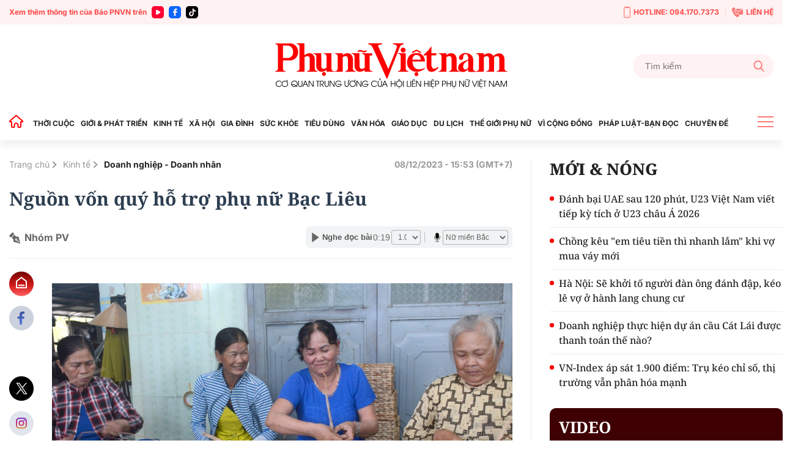

--- FILE ---
content_type: text/html; charset=utf-8
request_url: https://phunuvietnam.vn/nguon-von-quy-ho-tro-phu-nu-bac-lieu-20231208151624142.htm
body_size: 22312
content:

<!DOCTYPE html>
<html lang="vi">
<head>
    <meta http-equiv="Content-Type" content="text/html; charset=utf-8" />
    <!-- DESKTOP LIVE HEADER CONFIG -->
        <meta name="google-site-verification" content="RhPwkIZRNqK4GwCQNCsC72b4ToxP5MU8YTwg0auWhVo" />
    <title>Nguồn vốn quý hỗ trợ Phụ nữ Bạc Liêu, phụ nữ khởi nghiệp, trao vốn cho phụ nữ</title>
    <meta name="description" content="Nguồn vốn quý hỗ trợ Phụ nữ Bạc Liêu" />
	<meta name="keywords" content="nguồn vốn   , tổ hợp tác của phụ nữ, hỗ trợ phụ nữ  , home credit" />
	<meta name="news_keywords" content="nguồn vốn   , tổ hợp tác của phụ nữ, hỗ trợ phụ nữ  , home credit" />
	<meta property="og:title" content="Nguồn vốn qu&#253; hỗ trợ Phụ nữ Bạc Li&#234;u, phụ nữ khởi nghiệp, trao vốn cho phụ nữ" />
	<meta property="og:description" content="Nguồn vốn qu&#253; hỗ trợ Phụ nữ Bạc Li&#234;u" />	<meta property="article:tag" content="nguồn vốn   , tổ hợp tác của phụ nữ, hỗ trợ phụ nữ  , home credit" />


    <meta name="revisit-after" content="1 days">
        <link rel="canonical" href="https://phunuvietnam.vn/nguon-von-quy-ho-tro-phu-nu-bac-lieu-20231208151624142.htm" />
    <meta name="viewport" content="width=device-width, initial-scale=1.0" />
    <meta name="author" content="Phunuvietnam" />
    <meta name="copyright" content="Copyright (c) by https://phunuvietnam.vn" />
    <meta http-equiv="X-UA-Compatible" content="IE=edge" />
    <meta http-equiv="content-language" content="vi" />
    <meta name="distribution" content="Global" />
    <meta name="GENERATOR" content="https://phunuvietnam.vn" />
    <meta name="RATING" content="GENERAL" />
    <meta http-equiv="Cache-control" content="Public" />
    <meta http-equiv="Expires" content="600" />
    <meta http-equiv="refresh" content="1800" />
    <meta name="Language" content="vi" />
    <!-- Robots -->
    <meta name="Googlebot" content="index,follow" />
    <meta name="Googlebot-News" content="index,follow" />
    <meta id="metaRobots" name="robots" content="index,follow,all" />
    <!-- DNS PREFETCH -->
    <meta http-equiv="x-dns-prefetch-control" content="on" />
    <link rel="dns-prefetch" href="https://static.mediacdn.vn/">
    <link rel="dns-prefetch" href="https://phunuvietnam.mediacdn.vn">
    <link rel="dns-prefetch" href="https://videothumbs.mediacdn.vn/">
    <link rel="dns-prefetch" href="https://videothumbs-ext.mediacdn.vn/">

    <!-- Open Graph data -->
        <meta property="og:type" content="website" />
    <meta property="og:site_name" content="B&#xC1;O PH&#x1EE4; N&#x1EEE; VI&#x1EC6;T NAM &#x110;I&#x1EC6;N T&#x1EEC;" />
    <meta property="og:rich_attachment" content="true" />
        <meta property="article:publisher" content="https://www.facebook.com/baophunuvn/" />
    <meta property="og:url" content="https://phunuvietnam.vn/nguon-von-quy-ho-tro-phu-nu-bac-lieu-20231208151624142.htm" />
        <meta property="og:image" content="https://phunuvietnam.mediacdn.vn/zoom/1200_630/179072216278405120/2023/12/8/image001-1702025578982454867974-0-72-1184-1966-crop-1702025585852126984692.jpg" />
        <meta property="twitter:image" content="https://phunuvietnam.mediacdn.vn/zoom/1200_630/179072216278405120/2023/12/8/image001-1702025578982454867974-0-72-1184-1966-crop-1702025585852126984692.jpg" />
        <meta property="og:image:type" content="image/jpg" />
    <meta property="twitter:card" content="summary_large_image" />
    <meta property="og:image:width" content="600" />
    <meta property="og:image:height" content="315" />
    <meta property="og:locale" content="vi_VN" />
    <meta property="og:locale:alternate" content="vi_VN" />
        <meta property="article:published_time" content="2023-12-08T15:53:00&#x2B;07:00" />
        <meta property="article:modified_time" content="2023-12-08T15:53:00&#x2B;07:00" />

        <meta property="fb:app_id" content="1146545922067018" />

    <!-- GOOGLE SEARCH STRUCTURED DATA FOR ARTICLE -->
                            <script type="application/ld+json">
                                {
                                    "@context": "http://schema.org",
                                    "@type": "NewsArticle",
                                    "mainEntityOfPage":{
                                        "@type":"WebPage",
                                        "@id":"https://phunuvietnam.vn/nguon-von-quy-ho-tro-phu-nu-bac-lieu-20231208151624142.htm"
                                    },
                                    "headline": "Nguồn vốn qu&#253; hỗ trợ Phụ nữ Bạc Li&#234;u, phụ nữ khởi nghiệp, trao vốn cho phụ nữ",
                                    "description": "Nguồn vốn qu&#253; hỗ trợ Phụ nữ Bạc Li&#234;u",
                                    "image": {
                                        "@type": "ImageObject",
                                        "url": "https://phunuvietnam.mediacdn.vn/zoom/1200_630/179072216278405120/2023/12/8/image001-1702025578982454867974-0-72-1184-1966-crop-1702025585852126984692.jpg",
                                        "width" : 600,
                                        "height" : 315
                                    },
                                    "datePublished": "2023-12-08T15:53:00+07:00",
                                    "dateModified": "2023-12-08T15:53:00+07:00",
                                    "author": {
                                        "@type": "Person",
                                        "name": "Nhóm PV"
                                    },
                                    "publisher": {
                                        "@type": "Organization",
                                        "name": "BÁO PHỤ NỮ VIỆT NAM ĐIỆN TỬ",
                                        "logo": {
                                            "@type": "ImageObject",
                                            "url": "https://static.mediacdn.vn/phunuvietnam/web_images/logo-60-v1.png",
                                            "width": 60,
                                            "height": 60
                                        }
                                    }
                                }
                            </script><!-- GOOGLE BREADCRUMB STRUCTURED DATA -->
                    <script type="application/ld+json">
                        {
                            "@context": "http://schema.org",
                            "@type": "BreadcrumbList",
                            "itemListElement": [
                                {
                                    "@type": "ListItem",
                                    "position": 1,
                                    "item": {
                                        "@id": "https://phunuvietnam.vn",
                                        "name": "Trang chủ"
                                    }
                                },{
                                    "@type": "ListItem",
                                    "position": 2,
                                    "item": {
                                        "@id": "https://phunuvietnam.vn/kinh-te.htm",
                                        "name": "Kinh tế"
                                    }
                                },{
                    "@type": "ListItem",
                    "position": 3,
                    "item": {
                        "@id": "https://phunuvietnam.vn/kinh-te/doanh-nghiep-doanh-nhan.htm",
                        "name": "Doanh nghiệp - Doanh nh&#226;n"
                    }
                }            
                            ]
                        }
                    </script><script type="application/ld+json">
            {
                "@context": "http://schema.org",
                "@type": "Organization",
                    "name":"BÁO PHỤ NỮ VIỆT NAM ĐIỆN TỬ", 
                    "url": "https://phunuvietnam.vn",
                                "logo": "https://static.mediacdn.vn/phunuvietnam/web_images/logo-60-v1.png", 
                    "email": "mailto:baophunuvietnam@phunuvietnam.vn",
                    "sameAs":[
"https://www.facebook.com/baophunuvn/"],
     
                "contactPoint": [{
                    "@type": "ContactPoint",
                    "telephone": "+842439713500",
                    "contactType": "customer service"
                    }],
                "address": {
                "@type": "PostalAddress",
                "addressLocality": "Hai Bà Trưng",
                "addressRegion": "Hà Nội",
                "addressCountry": "Vietnam",
                "postalCode":"100000",
                "streetAddress": "47 Hàng Chuối"
                }
                }
                </script>


    <!-- FAVICON -->
    <link rel="shortcut icon" href="https://static.mediacdn.vn/phunuvietnam/web_images/logo-60-v1.png" type="image/x-icon" />
    <meta http-equiv="audience" content="General">
    <meta name="MobileOptimized" content="100" />
    <meta name="apple-mobile-web-app-capable" content="yes" />
    <meta name="apple-touch-fullscreen" content="yes" />
    <!-- PAGE CONFIG -->
    
<meta name="format-detection" content="telephone=no" />
<meta name="format-detection" content="address=no" />

<script nonce="sclotusinnline" type="text/javascript">
    function isMobileUserAgent() {
        return /Android|webOS|iPhone|iPad|iPod|BlackBerry|IEMobile|Opera Mini/i.test(navigator.userAgent);
    }
    var _ADM_Channel = '%2Fkinh-te%2Fdoanh-nghiep-doanh-nhan%2Fdetail%2F';
</script>
<script type="text/javascript">
    function getMeta(t) { let e = document.getElementsByTagName("meta"); for (let n = 0; n < e.length; n++)if (e[n].getAttribute("name") === t) return e[n].getAttribute("content"); return "" }
    function loadJsAsync(jsLink, callback, callbackEr) {
        var scriptEl = document.createElement("script");
        scriptEl.type = "text/javascript";
        scriptEl.async = true;
        if (typeof callback == "function") {
            scriptEl.onreadystatechange = scriptEl.onload = function () {
                callback();
            };
        }
        scriptEl.src = jsLink;
        if (typeof callbackEr != "undefined") {
            scriptEl.setAttribute('onerror', callbackEr);
        }
        if (scriptEl) {
            var _scripts = document.getElementsByTagName("script");
            var checkappend = false;
            for (var i = 0; i < _scripts.length; i++) {
                if (_scripts[i].src == jsLink)
                    checkappend = true
            }
            if (!checkappend) {
                var head = document.getElementsByTagName('head')[0];
                head.appendChild(scriptEl);
            }
        }
    }
    function loadJsDefer(e, t, a) { var n = document.createElement("script"); if (n.type = "text/javascript", n.defer = !0, "function" == typeof t && (n.onreadystatechange = n.onload = function () { t() }), n.src = e, void 0 !== a && n.setAttribute("onerror", a), n) { for (var r = document.getElementsByTagName("script"), c = !1, o = 0; o < r.length; o++)r[o].src == e && (c = !0); !c && document.getElementsByTagName("head")[0].appendChild(n) } }

    var hdUserAgent = getMeta("uc:useragent");
    var isNotAllowAds = hdUserAgent.includes("not-allow-ads");

    var appSettings = pageSettings = {
        domain: "https://phunuvietnam.vn",
        ajaxDomain: "https://eth.cnnd.vn",
        domainUtil: "https://eth.cnnd.vn",
        DomainUtils: "https://eth.cnnd.vn",
        signalrHost: "",
        nameSpaceSite: "phunuvietnam",
        sharefbApiDomain: "https://sharefb.cnnd.vn",
        videoplayer: "https://vcplayer.mediacdn.vn",
        imageStorage: "https://phunuvietnam.mediacdn.vn",
        videoImageDomain: "https://videothumbs.mediacdn.vn",
        allowSignalr: false,
        extension: ".htm",
        VideoToken: "",
        fb_appid: "1146545922067018",
        SiteId: 0,
        commentSiteName: "phunuvietnam",
        allowAds: true && !isNotAllowAds
    };
    Object.freeze(appSettings);
</script>

    <script type="text/javascript">
    var page_title = document.title;
    var tracked_url = window.location.pathname + window.location.search + window.location.hash;
    var cate_path = 'kinh-te';
    if (cate_path.length > 0) {
        tracked_url = "/" + cate_path + tracked_url;
    }
</script>

<script>
    if (!isNotAllowAds) {
        loadJsAsync('https://media1.admicro.vn/core/adm_tracking.js');
    }
</script>
<!-- Global site tag (gtag.js) - Google Analytics -->
<script>
    if (!isNotAllowAds) {
        (function (i, s, o, g, r, a, m) {
            i['GoogleAnalyticsObject'] = r; i[r] = i[r] || function () {
                (i[r].q = i[r].q || []).push(arguments)
            }, i[r].l = 1 * new Date(); a = s.createElement(o),
                m = s.getElementsByTagName(o)[0]; a.async = 1; a.src = g; m.parentNode.insertBefore(a, m)
        })(window, document, 'script', '//www.google-analytics.com/analytics.js', 'ga');

        ga('create', 'UA-4263013-7', 'auto', { 'name': 'pagepnvn' });
        ga('pagepnvn.send', 'pageview');

        ga('create', 'UA-66105451-1', 'auto');
        ga('send', 'pageview');
    }
</script>
<!-- Global site tag (gtag.js) - Google Analytics -->
<script>

    window.dataLayer = window.dataLayer || [];
    function gtag() { dataLayer.push(arguments); }
    if (!isNotAllowAds) {
        loadJsAsync('https://www.googletagmanager.com/gtag/js?id=G-EEQYP52RTG');
        gtag('js', new Date());

        gtag('config', 'G-EEQYP52RTG');
    }
</script>
<script type="text/javascript">
    if (!isNotAllowAds) {
        (function (w, c, d) {
            w['admicroAnalyticsObject'] = c;
            w[c] = w[c] || function () {
                (w[d] = w[d] || []).push(arguments);
            };
            w[c].t = 1 * new Date();
            var a = document.createElement("script");
            a.type = "text/javascript"; a.async = !0;
            a.src = "//static.contineljs.com/core/analytics.js";
            var b = document.getElementsByTagName("script")[0];
            b.parentNode.insertBefore(a, b);
        })(window, 'admicro_analytics', 'admicro_analytics_q');
        admicro_analytics({ event: "pageviews", domain: "phunuvietnam.vn", id: 1771 });
    }
</script>
    
 
    <link href="https://static.mediacdn.vn/phunuvietnam/layoutnew/min/main-15122025v1.min.css" type="text/css" rel="stylesheet" />

<style>
    .box-view_more-home { display: none; border-top: 1px solid #eee; margin-top: 20px; padding-top: 20px; }
    .link_list_menu_main.active { color: red; }
    .box-category[data-layout="21"] .box-category-item .box-category-content { min-height: 108px; }
    .sticky_menu { z-index: 99999; }
</style>

    

    

    <link href="https://static.mediacdn.vn/phunuvietnam/layoutnew/min/detail-14052025v1.min.css" rel="stylesheet" />

<style>
    .body_detail .body-content p, .body_detail .body-content div {
        text-align: justify;
    }
    .detail-content img { width: 100%; height: auto; }
    .sp-detail-content img { width: 100%; height: auto; }
    .box-comment-autoplay { margin-top: 20px }
    [data-role="content"] .VCSortableInPreviewMode[type="toc"] .toc-level { position: relative; }
    [data-role="content"] .VCSortableInPreviewMode[type="toc"] .toc-level:before { content: ""; width: 5px; height: 5px; background: #000; position: absolute; border-radius: 100%; top: 5px; left: -10px; }
    [data-role="content"] .VCSortableInPreviewMode[type="toc"] { background-color: #f7f7f7; max-width: unset; padding: 15px 25px; }
    [data-role="content"] .VCSortableInPreviewMode[type="contentnumber"] .IAContentNumber p { margin: 0; }
    @media screen and (max-width: 1000px) {
        .ykcb .ykcb-form {
            grid-template-columns: 68% auto;
        }
        .ykcb .btn_bl {
            white-space: nowrap;
        }
        .VCSortableInPreviewMode, .ykcb .ykcb-form .input-info
        {
            width: 100%;
        }
        [data-role=content] .VCSortableInPreviewMode[type=photo].alignLeft, [data-role=content] .VCSortableInPreviewMode[type=photo].alignLeftOverflow, [data-role=content] .VCSortableInPreviewMode[type=photo].alignRight, [data-role=content] .VCSortableInPreviewMode[type=photo].alignRightOverflow, [data-role=content] .VCSortableInPreviewMode[type=photo], [data-role=content] .VCSortableInPreviewMode[type=VideoStream] { margin-left: 0 !important; }

        [data-role="content"] .VCSortableInPreviewMode.alignRight {
            margin-left: 15px !important;
        }
    }

    .body_detail .body-content h2, .body_detail .body-content h3, .body_detail .body-content h4, .body_detail .body-content h5, .body_detail .body-content h6 {
        font-family: Noto Serif, Arial, sans-serif;
        font-size: 17px;
        line-height: 1.3;
    }

    [data-role="content"] .VCSortableInPreviewMode[type="SimpleQuote"] p.quote {
        border: 4px none #ced0d4;
        font-family: Arial;
        padding: 20px 0px;
        text-align: left;
        font-size: 16px !important;
        font-weight: 300;
        font-style: normal;
        line-height: 1.8;
        padding-left: 20px;
    }

    .VCSortableInPreviewMode[type="SimpleQuote"].no-border .quote:before {
        content: "\201C";
        font-size: 60px;
        position: absolute;
        top: 24px;
        left: 0;
        font-family: Helvetica, Arial, sans-serif;
        font-weight: 400;
        background: none;
        line-height: 29px;
    }
</style>
    <script>
    </script>


    
    <!-- ADS ASYNC-->
    <!-- script cắm ở đầu site -->
    <script>
        var arfAsync = arfAsync || [];
        if (!isNotAllowAds) {
            loadJsAsync('https://static.amcdn.vn/tka/cdn.js');
            loadJsAsync('https://media1.admicro.vn/cms/Arf.min.js', "", callbackEr = "window.arferrorload = true;");
        }
    </script>

</head>
<body class="relative detail-page">
    
                    <input type="hidden" name="nid" id="__HFIELD__nid" value="20231208151624142" />
                    <input type="hidden" name="nt" id="__HFIELD__nt" value="0" />
                    <input type="hidden" name="nnt" id="__HFIELD__nnt" value="0" />
                    <input type="hidden" name="nurl" id="__HFIELD__nurl" value="/nguon-von-quy-ho-tro-phu-nu-bac-lieu-20231208151624142.htm" />
                    <input type="hidden" name="zid" id="__HFIELD__zid" value="23844" />
                    <input type="hidden" name="zaid" id="__HFIELD__zaid" value="23844;23899" />
                    <input type="hidden" name="zurl" id="__HFIELD__zurl" value="/nguon-von-quy-ho-tro-phu-nu-bac-lieu-20231208151624142.htm" />

    
    <zone id="k1hcsv7k"></zone>
        <script>
            if (typeof (_chkPrLink) == 'undefined' || !_chkPrLink || typeof (_isAdsHidden) == 'undefined' || !_isAdsHidden) {
                if (!isMobileUserAgent())
                    arfAsync.push("k1hcsv7k");
            }
        </script>

    
    <zone id="kt828g93"></zone>
        <script>
            if (typeof (_chkPrLink) == 'undefined' || !_chkPrLink || typeof (_isAdsHidden) == 'undefined' || !_isAdsHidden) {
                if (isMobileUserAgent())
                    arfAsync.push("kt828g93");
            }
        </script>


    <div id="admWrapsite">
        <header>
    <div class="top_bar_site">
        <div class="container">
            <div class="d-flex">
                <div class="mr-auto align-items-center d-flex list_social_top">
                    Xem thêm thông tin của Báo PNVN trên
                    <a href="https://www.youtube.com/BaoPhuNuVietNam" title="youtube" target="_blank" rel="nofollow">
                        <svg width="20" height="20" viewBox="0 0 20 20" fill="none" xmlns="http://www.w3.org/2000/svg">
                            <path fill-rule="evenodd" clip-rule="evenodd" d="M5 0C2.23859 0 0 2.23858 0 5V15C0 17.7614 2.23859 20 5 20H15C17.7614 20 20 17.7614 20 15V5C20 2.23858 17.7614 0 15 0H5ZM7 12.5993V10.0008V7.40078C7 6.32421 8.16565 5.65233 9.09686 6.18827L11.3484 7.48828L13.6 8.78829C14.5328 9.32579 14.5328 10.6727 13.6 11.2102L11.3484 12.5102L9.09686 13.8102C8.16565 14.3493 7 13.6758 7 12.5993Z" fill="#f03"></path>
                        </svg>
                    </a>
                    <a href="https://www.facebook.com/baophunuvn/" title="Facebook" target="_blank" rel="nofollow">
                        <svg width="20" height="20" viewBox="0 0 20 20" fill="none" xmlns="http://www.w3.org/2000/svg">
                            <path fill-rule="evenodd" clip-rule="evenodd" d="M5 0C2.23859 0 0 2.23858 0 5V15C0 17.7614 2.23859 20 5 20H15C17.7614 20 20 17.7614 20 15V5C20 2.23858 17.7614 0 15 0H5ZM7.31537 10.7735H8.80225V15.6846C8.80225 15.9099 8.8924 16 9.11768 16H10.995C11.2653 16 11.3405 15.9099 11.3405 15.6546V10.7584H13.0826C13.338 10.7584 13.413 10.6834 13.413 10.4431V8.62578C13.413 8.38548 13.3229 8.29537 13.0826 8.29537H11.3405C11.3405 8.13847 11.3387 7.98498 11.337 7.83318C11.3337 7.53453 11.3304 7.2424 11.3405 6.94368C11.3405 6.52315 11.5507 6.32791 11.9562 6.32791C12.3617 6.31289 12.7672 6.31289 13.1727 6.31289C13.383 6.31289 13.4731 6.22278 13.4731 6.01252V4.30037C13.4731 4.09011 13.383 4 13.1727 4H11.7009C11.2953 4 10.9199 4.06007 10.5444 4.19524C9.97369 4.40551 9.52313 4.76596 9.20776 5.30663C8.90741 5.83229 8.80225 6.403 8.80225 7.00375V8.32541H7.31537C7.09009 8.32541 7 8.4005 7 8.6408V10.4581C7 10.6834 7.07507 10.7735 7.31537 10.7735Z" fill="#0866ff" />
                        </svg>
                    </a> 
                    <a href="https://www.tiktok.com/@phunuvietnam.vn" title="Tiktok" target="_blank" rel="nofollow">
                        <svg width="20" height="20" viewBox="0 0 20 20" fill="none" xmlns="http://www.w3.org/2000/svg">
                            <path fill-rule="evenodd" clip-rule="evenodd" d="M5 0C2.23858 0 0 2.23858 0 5V15C0 17.7614 2.23858 20 5 20H15C17.7614 20 20 17.7614 20 15V5C20 2.23858 17.7614 0 15 0H5ZM14.0879 6.49787C14.6182 6.89781 15.2785 7.13489 15.9941 7.13489C15.9945 7.13489 15.9995 7.13489 16 7.13451V7.68521V9.16963C15.3 9.16988 14.6199 9.03272 13.9785 8.76209C13.566 8.58796 13.1818 8.36362 12.8303 8.0925L12.8408 12.6616C12.8364 13.6905 12.4294 14.6572 11.6927 15.3853C11.0931 15.978 10.3334 16.3549 9.51001 16.4769C9.31653 16.5055 9.11962 16.5202 8.92051 16.5202C8.03906 16.5202 7.20219 16.2346 6.51766 15.7078C6.38884 15.6086 6.26565 15.5011 6.14833 15.3853C5.34992 14.5962 4.93822 13.5266 5.00753 12.4015C5.06043 11.545 5.40331 10.7283 5.97493 10.0881C6.73123 9.2409 7.78925 8.77067 8.92051 8.77067C9.11962 8.77067 9.31653 8.78561 9.51001 8.81426V9.36311V10.8899C9.32657 10.8294 9.13064 10.7961 8.92663 10.7961C7.8931 10.7961 7.05696 11.6393 7.07239 12.6736C7.08219 13.3354 7.44368 13.9138 7.97686 14.2327C8.2274 14.3826 8.51567 14.4754 8.82328 14.4923C9.06427 14.5056 9.29571 14.472 9.51001 14.4012C10.2484 14.1573 10.7811 13.4637 10.7811 12.6457L10.7836 9.58598V4H12.8279C12.8298 4.20254 12.8504 4.40019 12.8886 4.59171C13.0429 5.36686 13.4798 6.03939 14.0879 6.49787ZM16 7.1344C16 7.13444 16 7.13448 16 7.13451V7.1344Z" fill="rgb(0, 0, 0)"></path>
                        </svg>
                    </a>
                </div>
                <div class="ml-auto d-flex align-items-center top_bar_right">
                    <a href="tel:0941707373" class="d-flex align-items-center" title="Hotline">
                        <svg width="11" height="19" viewBox="0 0 11 19" fill="none" xmlns="http://www.w3.org/2000/svg">
                            <path d="M6.25863 15.6538H4.74139C4.43036 15.6538 4.17242 15.3662 4.17242 15.0192C4.17242 14.6723 4.43036 14.3846 4.74139 14.3846H6.25863C6.56967 14.3846 6.8276 14.6723 6.8276 15.0192C6.8276 15.3662 6.56967 15.6538 6.25863 15.6538Z" fill="#FF7979" />
                            <path d="M8.91379 18.1923H2.08621C0.933103 18.1923 0 17.1515 0 15.8654V2.32692C0 1.04077 0.933103 0 2.08621 0H8.91379C10.0669 0 11 1.04077 11 2.32692V15.8654C11 17.1515 10.0669 18.1923 8.91379 18.1923ZM2.08621 1.26923C1.56276 1.26923 1.13793 1.74308 1.13793 2.32692V15.8654C1.13793 16.4492 1.56276 16.9231 2.08621 16.9231H8.91379C9.43724 16.9231 9.86207 16.4492 9.86207 15.8654V2.32692C9.86207 1.74308 9.43724 1.26923 8.91379 1.26923H2.08621Z" fill="#FF7979" />
                            <path d="M7.30553 2.32692H3.69449C3.40622 2.32692 3.1407 2.14923 3.01932 1.86154L2.47311 0.634613H8.54208L7.99587 1.86154C7.86691 2.14923 7.60139 2.32692 7.3207 2.32692H7.30553Z" fill="#FF7979" />
                        </svg>
                        HOTLINE: 094.170.7373
                    </a> <a href="mailto:baophunuvietnam@phunuvietnam.vn" title="Liên hệ" class="d-flex align-items-center">
                        <svg width="18" height="16" viewBox="0 0 18 16" fill="none" xmlns="http://www.w3.org/2000/svg">
                            <path fill-rule="evenodd" clip-rule="evenodd" d="M6.48427 2.6092H17.2015L10.836 6.79863L6.50614 3.94893C6.67099 3.52515 6.67239 3.04612 6.48427 2.6092ZM3.68136 5.04077L5.2435 4.12761C5.70709 3.85662 5.86096 3.27845 5.58956 2.82716L4.17926 0.482035C4.03458 0.24142 3.81559 0.0866323 3.53332 0.0254558C3.25102 -0.0357568 2.98407 0.0136549 2.74569 0.17123L0.173722 1.87128C-1.05054 6.0126 4.45104 14.9784 8.67044 16L11.49 14.7116C11.7513 14.5923 11.9294 14.395 12.0153 14.1297C12.1012 13.8644 12.0711 13.6049 11.9264 13.3643L10.5161 11.0192C10.2447 10.5679 9.64622 10.4067 9.16996 10.6567L7.56518 11.4989C5.97815 10.1439 4.11022 7.0378 3.68136 5.04077ZM17.9799 3.14799L11.0905 7.68221C10.9293 7.78784 10.7222 7.77959 10.5724 7.67624L5.99874 4.66611C5.91209 4.74107 5.81719 4.80942 5.7141 4.86969L4.72606 5.44721C5.24516 7.05553 6.52959 9.19135 7.72086 10.4271L8.73586 9.89437C9.64275 9.41843 10.783 9.72547 11.2997 10.5848L12.1743 12.0391H17.2687C17.6709 12.0391 18 11.7232 18 11.337V3.31132C18 3.25514 17.993 3.20044 17.9799 3.14799Z" fill="#FF7979" />
                        </svg>
                        LIÊN HỆ
                    </a>
                </div>
            </div>
        </div>
    </div>
    <div class="container align-items-center top_main">
        <script>
            fetch('/ajax/magazine-all.htm')
                .then(response => response.text())
                .then(data => {
                    document.querySelector('.container.align-items-center.top_main .mr-auto').insertAdjacentHTML('beforeend', data);
                })
                .catch(error => {
                    console.error('Error fetching magazine all:', error);
                });
        </script>
        <div class="mr-auto">
        </div>
        <div class="col30per-head">
                <div class="header-top-logo"> 
                    <a href="/" title="Phụ nữ Việt Nam">
                            <img src="https://static.mediacdn.vn/phunuvietnam/layoutnew_images/pnvn_logo_2025.svg" alt="Phụ nữ Việt Nam" width="380" height="95">
                    </a> 
                </div>
        </div>
        <div class="col30per-head head-top-right">
            <div class="search search-box">
                <input type="text" class="form-control search-input" id="txtSearch" aria-label="Tìm kiếm" placeholder="Tìm kiếm" aria-label="Tìm kiếm" aria-describedby="search-input" onkeyup="if(event.key === 'Enter'){ OnSearchClick() }">
                <div class="input-group-append" id="btnSearch" onclick=" OnSearchClick()">
                    <span class="button-search">
                        <svg width="18" height="19" viewBox="0 0 18 19" fill="none" xmlns="http://www.w3.org/2000/svg">
                            <path d="M17.7263 17.306L13.289 12.6028C14.4299 11.2207 15.055 9.48166 15.055 7.67124C15.055 3.44139 11.6781 0 7.52752 0C3.37691 0 0 3.44139 0 7.67124C0 11.9011 3.37691 15.3425 7.52752 15.3425C9.08571 15.3425 10.5706 14.8635 11.8401 13.9543L16.3111 18.6931C16.498 18.8909 16.7494 19 17.0187 19C17.2737 19 17.5156 18.9009 17.6992 18.7208C18.0893 18.3383 18.1017 17.7039 17.7263 17.306ZM7.52752 2.00119C10.5955 2.00119 13.0913 4.54471 13.0913 7.67124C13.0913 10.7978 10.5955 13.3413 7.52752 13.3413C4.45956 13.3413 1.9637 10.7978 1.9637 7.67124C1.9637 4.54471 4.45956 2.00119 7.52752 2.00119Z" fill="#FF7979" />
                        </svg>
                    </span>
                </div>
            </div>
        </div>
    </div>
</header>
<header class="sticky_menu">
    <div class="menu_main">
        <div class="container container_menu_main">
            <ul class="list_menu_main">
                <li class="item_list_menu_main">
                    <a href="/" class="icon_home" title="Trang chủ">
                        <svg width="24" height="21" viewBox="0 0 24 21" fill="none" xmlns="http://www.w3.org/2000/svg">
                            <path d="M21.7304 9.58967L21.7319 9.59099C21.8709 9.71147 21.9697 9.87152 22.0152 10.0497C22.0606 10.2279 22.0506 10.4157 21.9864 10.5881L22.9234 10.9373L21.9864 10.5881C21.9221 10.7604 21.8068 10.909 21.6558 11.0139C21.5048 11.1189 21.3253 11.1752 21.1414 11.1754H19.9654H18.9654V12.1754V18.9837C18.9652 19.2244 18.8694 19.4552 18.6992 19.6253C18.529 19.7955 18.2983 19.8913 18.0576 19.8916H15.3362C15.0955 19.8913 14.8647 19.7955 14.6945 19.6253C14.5245 19.4553 14.4287 19.2248 14.4283 18.9843C14.4283 18.9841 14.4283 18.9839 14.4283 18.9837L14.4283 16.4327C14.4471 15.7029 14.2003 14.9908 13.7336 14.4289C13.2631 13.8625 12.6017 13.4879 11.8741 13.3757L11.8519 13.3723L11.8296 13.3698C11.4223 13.3256 11.0103 13.3685 10.6209 13.4955C10.2319 13.6223 9.87426 13.8303 9.57161 14.1056C9.27097 14.378 9.03056 14.7102 8.86581 15.0809L9.77965 15.487L8.86581 15.0809C8.70086 15.4521 8.61541 15.8538 8.61496 16.26V16.2611L8.61496 18.9837C8.61496 18.9839 8.61496 18.9841 8.61496 18.9843C8.6145 19.2248 8.51878 19.4553 8.34873 19.6253C8.17853 19.7955 7.94778 19.8913 7.70708 19.8916H4.98568C4.74499 19.8913 4.51424 19.7955 4.34404 19.6253C4.17399 19.4553 4.07826 19.2248 4.07781 18.9843V12.1754V11.1754H3.07781H1.90199C1.7178 11.1752 1.53808 11.1187 1.38693 11.0134C1.23578 10.9082 1.12044 10.7592 1.05637 10.5865C0.99231 10.4139 0.982594 10.2257 1.02853 10.0474C1.07446 9.86899 1.17385 9.70894 1.31335 9.58868L1.31336 9.58869L1.31706 9.58547L10.921 1.224C10.9213 1.22376 10.9216 1.22353 10.9218 1.2233C11.0885 1.07918 11.3015 0.999905 11.5219 1C11.7424 1.0001 11.9555 1.07964 12.1221 1.22404C12.1223 1.2242 12.1225 1.22436 12.1226 1.22452L21.7304 9.58967Z" stroke="#FF0000" stroke-width="2" />
                        </svg>
                    </a>
                </li>
                <li class="item_list_menu_main">
                    <a href="/thoi-cuoc.htm" title="THỜI CUỘC" class="link_list_menu_main">THỜI CUỘC</a>
                    
    <ul class="sub_list_menu_main">
            <li><a href="/thoi-cuoc/chinh-tri.htm">Ch&#xED;nh tr&#x1ECB;</a></li>
            <li><a href="/thoi-cuoc/mat-tran.htm">M&#x1EB7;t tr&#x1EAD;n</a></li>
            <li><a href="/thoi-cuoc/quoc-te.htm">Qu&#x1ED1;c t&#x1EBF;</a></li>
            <li><a href="/thoi-cuoc/su-kien-binh-luan.htm">S&#x1EF1; ki&#x1EC7;n-B&#xEC;nh lu&#x1EAD;n</a></li>
    </ul>


                </li>
                <li class="item_list_menu_main">
                    <a href="/gioi-phat-trien.htm" title="GIỚI & PHÁT TRIỂN" class="link_list_menu_main">GIỚI & PHÁT TRIỂN</a>
                    
    <ul class="sub_list_menu_main">
            <li><a href="/gioi-phat-trien/hoat-dong-hoi.htm">Ho&#x1EA1;t &#x111;&#x1ED9;ng H&#x1ED9;i</a></li>
            <li><a href="/gioi-phat-trien/binh-dang-gioi.htm">B&#xEC;nh &#x111;&#x1EB3;ng gi&#x1EDB;i</a></li>
            <li><a href="/gioi-phat-trien/phu-nu-viet-nam-o-nuoc-ngoai.htm">Ph&#x1EE5; n&#x1EEF; Vi&#x1EC7;t Nam &#x1EDF; n&#x1B0;&#x1EDB;c ngo&#xE0;i</a></li>
            <li><a href="/gioi-phat-trien/du-an-de-an.htm">D&#x1EF1; &#xE1;n &#x2013; &#x110;&#x1EC1; &#xE1;n</a></li>
    </ul>


                </li>
                <li class="item_list_menu_main">
                    <a href="/kinh-te.htm" title="KINH TẾ" class="link_list_menu_main">KINH TẾ</a>
                    
    <ul class="sub_list_menu_main">
            <li><a href="/kinh-te/chung-khoan.htm">Ch&#x1EE9;ng kho&#xE1;n</a></li>
            <li><a href="/kinh-te/bat-dong-san.htm">B&#x1EA5;t &#x111;&#x1ED9;ng s&#x1EA3;n</a></li>
            <li><a href="/kinh-te/doanh-nghiep-doanh-nhan.htm">Doanh nghi&#x1EC7;p - Doanh nh&#xE2;n</a></li>
            <li><a href="/kinh-te/kinh-te-gia-dinh.htm">Kinh t&#x1EBF; gia &#x111;&#xEC;nh</a></li>
    </ul>


                </li>
                <li class="item_list_menu_main">
                    <a href="/xa-hoi.htm" title="XÃ HỘI" class="link_list_menu_main">XÃ HỘI </a>
                    
    <ul class="sub_list_menu_main">
            <li><a href="/xa-hoi/doi-song.htm">&#x110;&#x1EDD;i s&#x1ED1;ng</a></li>
            <li><a href="/xa-hoi/lao-dong-viec-lam.htm">Lao &#x111;&#x1ED9;ng - Vi&#x1EC7;c l&#xE0;m</a></li>
            <li><a href="/xa-hoi/nhip-song-so.htm">Nh&#x1ECB;p s&#x1ED1;ng s&#x1ED1; </a></li>
    </ul>


                </li>
                <li class="item_list_menu_main">
                    <a href="/gia-dinh.htm" title="GIA ĐÌNH" class="link_list_menu_main">GIA ĐÌNH</a>
                    
    <ul class="sub_list_menu_main">
            <li><a href="/gia-dinh/thanh-tam-tu-van.htm">Thanh T&#xE2;m t&#x1B0; v&#x1EA5;n</a></li>
            <li><a href="/gia-dinh/tinh-yeu-hon-nhan.htm">T&#xEC;nh y&#xEA;u-H&#xF4;n nh&#xE2;n</a></li>
            <li><a href="/gia-dinh/lam-cha-me.htm">L&#xE0;m cha m&#x1EB9;</a></li>
    </ul>


                </li>
                <li class="item_list_menu_main">
                    <a href="/suc-khoe.htm" title="SỨC KHỎE" class="link_list_menu_main">SỨC KHỎE</a>
                    
    <ul class="sub_list_menu_main">
            <li><a href="/suc-khoe/song-khoe.htm">S&#x1ED1;ng kh&#x1ECF;e</a></li>
            <li><a href="/suc-khoe/me-be.htm">M&#x1EB9; &amp; B&#xE9;</a></li>
            <li><a href="/suc-khoe/phong-chua-benh.htm">Ph&#xF2;ng &amp; ch&#x1EEF;a b&#x1EC7;nh</a></li>
    </ul>


                </li>
                <li class="item_list_menu_main">
                    <a href="/tieu-dung.htm" title="TIÊU DÙNG" class="link_list_menu_main">TIÊU DÙNG </a>
                    
    <ul class="sub_list_menu_main">
            <li><a href="/tieu-dung/gia-ca-thi-truong.htm">Gi&#xE1; c&#x1EA3; - th&#x1ECB; tr&#x1B0;&#x1EDD;ng</a></li>
            <li><a href="/tieu-dung/tieu-dung-thong-thai.htm">Ti&#xEA;u d&#xF9;ng th&#xF4;ng th&#xE1;i</a></li>
            <li><a href="/tieu-dung/quyen-loi-nguoi-tieu-dung.htm">Quy&#x1EC1;n l&#x1EE3;i ng&#x1B0;&#x1EDD;i ti&#xEA;u d&#xF9;ng</a></li>
    </ul>


                </li>
                <li class="item_list_menu_main">
                    <a href="/van-hoa.htm" title="VĂN HÓA GIẢI TRÍ" class="link_list_menu_main">VĂN HÓA</a>
                    
    <ul class="sub_list_menu_main">
            <li><a href="/van-hoa/nguon-coi.htm">Ngu&#x1ED3;n c&#x1ED9;i</a></li>
            <li><a href="/van-hoa/van-hoc.htm">V&#x103;n h&#x1ECD;c</a></li>
            <li><a href="/van-hoa/nghe-thuat.htm">Ngh&#x1EC7; thu&#x1EAD;t</a></li>
            <li><a href="/van-hoa/showbiz.htm">Showbiz</a></li>
    </ul>


                </li>
                <li class="item_list_menu_main">
                    <a href="/giao-duc.htm" title="GIÁO DỤC" class="link_list_menu_main">GIÁO DỤC</a>
                    
    <ul class="sub_list_menu_main">
            <li><a href="/giao-duc/hoc-duong.htm">H&#x1ECD;c &#x111;&#x1B0;&#x1EDD;ng</a></li>
            <li><a href="/giao-duc/tuyen-sinh.htm">Tuy&#x1EC3;n sinh </a></li>
    </ul>


                </li>
                <li class="item_list_menu_main">
                    <a href="/du-lich.htm" title="DU LỊCH" class="link_list_menu_main">DU LỊCH</a>
                    
    <ul class="sub_list_menu_main">
            <li><a href="/du-lich/kham-pha-trai-nghiem.htm">Kh&#xE1;m ph&#xE1;-Tr&#x1EA3;i nghi&#x1EC7;m</a></li>
            <li><a href="/du-lich/cam-nang-du-lich.htm">C&#x1EA9;m nang du l&#x1ECB;ch</a></li>
    </ul>


                </li>
                <li class="item_list_menu_main">
                    <a href="/the-gioi-phu-nu.htm" title="THẾ GIỚI PHỤ NỮ" class="link_list_menu_main">THẾ GIỚI PHỤ NỮ</a>
                    
    <ul class="sub_list_menu_main">
            <li><a href="/the-gioi-phu-nu/phong-cach.htm">Phong c&#xE1;ch</a></li>
            <li><a href="/the-gioi-phu-nu/lam-dep.htm"> L&#xE0;m &#x111;&#x1EB9;p</a></li>
            <li><a href="/the-gioi-phu-nu/thoi-trang.htm">Th&#x1EDD;i trang</a></li>
            <li><a href="/the-gioi-phu-nu/dam-dang.htm">&#x110;&#x1EA3;m &#x111;ang</a></li>
            <li><a href="/the-gioi-phu-nu/tu-dien-dan-ong.htm">T&#x1EEB; &#x111;i&#x1EC3;n &#x111;&#xE0;n &#xF4;ng</a></li>
    </ul>


                </li>
                <li class="item_list_menu_main">
                    <a href="/vi-cong-dong.htm" title="VÌ CỘNG ĐỒNG" class="link_list_menu_main">VÌ CỘNG ĐỒNG</a>
                    
    <ul class="sub_list_menu_main">
            <li><a href="/vi-cong-dong/song-dep.htm">S&#x1ED1;ng &#x111;&#x1EB9;p</a></li>
            <li><a href="/vi-cong-dong/nhip-cau-nhan-ai.htm">Nh&#x1ECB;p c&#x1EA7;u nh&#xE2;n &#xE1;i</a></li>
    </ul>


                </li>
                <li class="item_list_menu_main">
                    <a href="/phap-luat-ban-doc.htm" title="PHÁP LUẬT-BẠN ĐỌC" class="link_list_menu_main">PHÁP LUẬT-BẠN ĐỌC</a>
                    


                </li>
                <li class="item_list_menu_main">
                    <a href="/chuyen-de.htm" title="CHUYÊN ĐỀ" class="link_list_menu_main">CHUYÊN ĐỀ </a>
                    
    <ul class="sub_list_menu_main">
            <li><a href="/chuyen-de/van-de.htm">V&#x1EA5;n &#x111;&#x1EC1;</a></li>
            <li><a href="/chuyen-de/dia-danh.htm">&#x110;&#x1ECB;a danh</a></li>
            <li><a href="/chuyen-de/nhan-vat.htm">Nh&#xE2;n v&#x1EAD;t</a></li>
            <li><a href="/chuyen-de/su-kien.htm">S&#x1EF1; ki&#x1EC7;n</a></li>
    </ul>


                </li>
            </ul>
            <div class="all_menu_main">
                <a href="javascript:;" class="btn_show_all_menu_main"><span></span><span></span><span></span><span></span></a>
                <div class="show_all_menu_main">
                    <div class="container d-flex">
                        <ul class="list_all_menu_main ">
                            
        <li>
            <a href="/thoi-cuoc.htm" title="Th&#x1EDD;i cu&#x1ED9;c" class="name_menu_main">Th&#x1EDD;i cu&#x1ED9;c</a>
            <ul class="sub_all_menu_main">
                        <li><a href="/thoi-cuoc/chinh-tri.htm">Ch&#xED;nh tr&#x1ECB;</a></li>
                        <li><a href="/thoi-cuoc/mat-tran.htm">M&#x1EB7;t tr&#x1EAD;n</a></li>
                        <li><a href="/thoi-cuoc/quoc-te.htm">Qu&#x1ED1;c t&#x1EBF;</a></li>
                        <li><a href="/thoi-cuoc/su-kien-binh-luan.htm">S&#x1EF1; ki&#x1EC7;n-B&#xEC;nh lu&#x1EAD;n</a></li>

            </ul>
        </li>


                            
        <li>
            <a href="/gioi-phat-trien.htm" title="Gi&#x1EDB;i &amp; Ph&#xE1;t tri&#x1EC3;n" class="name_menu_main">Gi&#x1EDB;i &amp; Ph&#xE1;t tri&#x1EC3;n</a>
            <ul class="sub_all_menu_main">
                        <li><a href="/gioi-phat-trien/hoat-dong-hoi.htm">Ho&#x1EA1;t &#x111;&#x1ED9;ng H&#x1ED9;i</a></li>
                        <li><a href="/gioi-phat-trien/binh-dang-gioi.htm">B&#xEC;nh &#x111;&#x1EB3;ng gi&#x1EDB;i</a></li>
                        <li><a href="/gioi-phat-trien/phu-nu-viet-nam-o-nuoc-ngoai.htm">Ph&#x1EE5; n&#x1EEF; Vi&#x1EC7;t Nam &#x1EDF; n&#x1B0;&#x1EDB;c ngo&#xE0;i</a></li>
                        <li><a href="/gioi-phat-trien/du-an-de-an.htm">D&#x1EF1; &#xE1;n &#x2013; &#x110;&#x1EC1; &#xE1;n</a></li>

            </ul>
        </li>


                            
        <li>
            <a href="/kinh-te.htm" title="Kinh t&#x1EBF;" class="name_menu_main">Kinh t&#x1EBF;</a>
            <ul class="sub_all_menu_main">
                        <li><a href="/kinh-te/chung-khoan.htm">Ch&#x1EE9;ng kho&#xE1;n</a></li>
                        <li><a href="/kinh-te/bat-dong-san.htm">B&#x1EA5;t &#x111;&#x1ED9;ng s&#x1EA3;n</a></li>
                        <li><a href="/kinh-te/doanh-nghiep-doanh-nhan.htm">Doanh nghi&#x1EC7;p - Doanh nh&#xE2;n</a></li>
                        <li><a href="/kinh-te/kinh-te-gia-dinh.htm">Kinh t&#x1EBF; gia &#x111;&#xEC;nh</a></li>

            </ul>
        </li>


                            
        <li>
            <a href="/giao-duc.htm" title="Gi&#xE1;o d&#x1EE5;c" class="name_menu_main">Gi&#xE1;o d&#x1EE5;c</a>
            <ul class="sub_all_menu_main">
                        <li><a href="/giao-duc/hoc-duong.htm">H&#x1ECD;c &#x111;&#x1B0;&#x1EDD;ng</a></li>
                        <li><a href="/giao-duc/tuyen-sinh.htm">Tuy&#x1EC3;n sinh </a></li>

            </ul>
        </li>


                            
        <li>
            <a href="/suc-khoe.htm" title="S&#x1EE9;c kh&#x1ECF;e" class="name_menu_main">S&#x1EE9;c kh&#x1ECF;e</a>
            <ul class="sub_all_menu_main">
                        <li><a href="/suc-khoe/song-khoe.htm">S&#x1ED1;ng kh&#x1ECF;e</a></li>
                        <li><a href="/suc-khoe/me-be.htm">M&#x1EB9; &amp; B&#xE9;</a></li>
                        <li><a href="/suc-khoe/phong-chua-benh.htm">Ph&#xF2;ng &amp; ch&#x1EEF;a b&#x1EC7;nh</a></li>

            </ul>
        </li>


                            
        <li>
            <a href="/gia-dinh.htm" title="Gia &#x111;&#xEC;nh" class="name_menu_main">Gia &#x111;&#xEC;nh</a>
            <ul class="sub_all_menu_main">
                        <li><a href="/gia-dinh/thanh-tam-tu-van.htm">Thanh T&#xE2;m t&#x1B0; v&#x1EA5;n</a></li>
                        <li><a href="/gia-dinh/tinh-yeu-hon-nhan.htm">T&#xEC;nh y&#xEA;u-H&#xF4;n nh&#xE2;n</a></li>
                        <li><a href="/gia-dinh/lam-cha-me.htm">L&#xE0;m cha m&#x1EB9;</a></li>

            </ul>
        </li>


                            
        <li>
            <a href="/tieu-dung.htm" title="Ti&#xEA;u d&#xF9;ng" class="name_menu_main">Ti&#xEA;u d&#xF9;ng</a>
            <ul class="sub_all_menu_main">
                        <li><a href="/tieu-dung/gia-ca-thi-truong.htm">Gi&#xE1; c&#x1EA3; - th&#x1ECB; tr&#x1B0;&#x1EDD;ng</a></li>
                        <li><a href="/tieu-dung/tieu-dung-thong-thai.htm">Ti&#xEA;u d&#xF9;ng th&#xF4;ng th&#xE1;i</a></li>
                        <li><a href="/tieu-dung/quyen-loi-nguoi-tieu-dung.htm">Quy&#x1EC1;n l&#x1EE3;i ng&#x1B0;&#x1EDD;i ti&#xEA;u d&#xF9;ng</a></li>

            </ul>
        </li>


                            
        <li>
            <a href="/the-gioi-phu-nu.htm" title="Th&#x1EBF; gi&#x1EDB;i ph&#x1EE5; n&#x1EEF; " class="name_menu_main">Th&#x1EBF; gi&#x1EDB;i ph&#x1EE5; n&#x1EEF; </a>
            <ul class="sub_all_menu_main">
                        <li><a href="/the-gioi-phu-nu/phong-cach.htm">Phong c&#xE1;ch</a></li>
                        <li><a href="/the-gioi-phu-nu/lam-dep.htm"> L&#xE0;m &#x111;&#x1EB9;p</a></li>
                        <li><a href="/the-gioi-phu-nu/thoi-trang.htm">Th&#x1EDD;i trang</a></li>
                        <li><a href="/the-gioi-phu-nu/dam-dang.htm">&#x110;&#x1EA3;m &#x111;ang</a></li>
                        <li><a href="/the-gioi-phu-nu/tu-dien-dan-ong.htm">T&#x1EEB; &#x111;i&#x1EC3;n &#x111;&#xE0;n &#xF4;ng</a></li>

            </ul>
        </li>


                            
        <li>
            <a href="/xa-hoi.htm" title="X&#xE3; h&#x1ED9;i" class="name_menu_main">X&#xE3; h&#x1ED9;i</a>
            <ul class="sub_all_menu_main">
                        <li><a href="/xa-hoi/doi-song.htm">&#x110;&#x1EDD;i s&#x1ED1;ng</a></li>
                        <li><a href="/xa-hoi/lao-dong-viec-lam.htm">Lao &#x111;&#x1ED9;ng - Vi&#x1EC7;c l&#xE0;m</a></li>
                        <li><a href="/xa-hoi/nhip-song-so.htm">Nh&#x1ECB;p s&#x1ED1;ng s&#x1ED1; </a></li>

            </ul>
        </li>


                            
        <li>
            <a href="/van-hoa.htm" title="V&#x103;n h&#xF3;a" class="name_menu_main">V&#x103;n h&#xF3;a</a>
            <ul class="sub_all_menu_main">
                        <li><a href="/van-hoa/nguon-coi.htm">Ngu&#x1ED3;n c&#x1ED9;i</a></li>
                        <li><a href="/van-hoa/van-hoc.htm">V&#x103;n h&#x1ECD;c</a></li>
                        <li><a href="/van-hoa/nghe-thuat.htm">Ngh&#x1EC7; thu&#x1EAD;t</a></li>
                        <li><a href="/van-hoa/showbiz.htm">Showbiz</a></li>

            </ul>
        </li>


                            
        <li>
            <a href="/phap-luat-ban-doc.htm" title="Ph&#xE1;p lu&#x1EAD;t-B&#x1EA1;n &#x111;&#x1ECD;c" class="name_menu_main">Ph&#xE1;p lu&#x1EAD;t-B&#x1EA1;n &#x111;&#x1ECD;c</a>
            <ul class="sub_all_menu_main">
                        <li><a href="/phap-luat-ban-doc/luat-doi.htm"> Ph&#xE1;p lu&#x1EAD;t &amp; cu&#x1ED9;c s&#x1ED1;ng</a></li>
                        <li><a href="/phap-luat-ban-doc/tu-van-phap-luat.htm">T&#x1B0; v&#x1EA5;n ph&#xE1;p lu&#x1EAD;t</a></li>
                        <li><a href="/phap-luat-ban-doc/theo-don-thu-ban-doc.htm">Theo &#x111;&#x1A1;n th&#x1B0; b&#x1EA1;n &#x111;&#x1ECD;c</a></li>
                        <li><a href="/phap-luat-ban-doc/quy-dinh-moi.htm">Quy &#x111;&#x1ECB;nh m&#x1EDB;i</a></li>

            </ul>
        </li>


                            
        <li>
            <a href="/vi-cong-dong.htm" title="V&#xEC; c&#x1ED9;ng &#x111;&#x1ED3;ng" class="name_menu_main">V&#xEC; c&#x1ED9;ng &#x111;&#x1ED3;ng</a>
            <ul class="sub_all_menu_main">
                        <li><a href="/vi-cong-dong/song-dep.htm">S&#x1ED1;ng &#x111;&#x1EB9;p</a></li>
                        <li><a href="/vi-cong-dong/nhip-cau-nhan-ai.htm">Nh&#x1ECB;p c&#x1EA7;u nh&#xE2;n &#xE1;i</a></li>

            </ul>
        </li>


                            
        <li>
            <a href="/chuyen-de.htm" title="Chuy&#xEA;n &#x111;&#x1EC1;" class="name_menu_main">Chuy&#xEA;n &#x111;&#x1EC1;</a>
            <ul class="sub_all_menu_main">
                        <li><a href="/chuyen-de/van-de.htm">V&#x1EA5;n &#x111;&#x1EC1;</a></li>
                        <li><a href="/chuyen-de/dia-danh.htm">&#x110;&#x1ECB;a danh</a></li>
                        <li><a href="/chuyen-de/nhan-vat.htm">Nh&#xE2;n v&#x1EAD;t</a></li>
                        <li><a href="/chuyen-de/su-kien.htm">S&#x1EF1; ki&#x1EC7;n</a></li>

            </ul>
        </li>


                            <li>
                                <a href="/multimedia.htm" title="Multimedia" class="name_menu_main">Multimedia</a>
                                <ul class="sub_all_menu_main">
                                    <li><a href="/video.htm">Video</a></li>
                                    <li><a href="/video/tin-tuc.htm">Tin tức</a></li>
                                    <li><a href="/video/phim-tai-lieu.htm">Phim tài liệu</a></li>
                                    <li><a href="/video/su-ke.htm">Sử kể</a></li>
                                    <li><a href="/podcast.htm">Podcast</a></li>

                                </ul>
                            </li>
                            <li>
                                <a href="/magazine.htm" title="Emagazine" class="name_menu_main">Emagazine</a>
                            </li>
                            <li>
                                <a href="/tin-moi-nhat.htm" title="tin mới" class="name_menu_main">Tin mới</a>
                            </li>
                        </ul>
                    </div>
                </div>
            </div>
        </div>
    </div>
</header>
<header class="head_mobile ">
    <div class="flex_mb justify-content-between">
        <div class="menu_block">
            <div class="button_menu_mb" id="click_show_menu_mb" onclick="click_menu_mb()"> <span></span> <span></span> <span></span> <span></span> </div>
        </div>
        <style>
            @media screen and (max-width: 1180px) {
                .logo_mobile img {
                    height: 50px;
                }

                .logo_mobile {
                    width: 230px;
                }
            }
        </style>
        <a href="/" title="Phụ nữ Việt Nam" class="logo_mobile">
            <img src="https://static.mediacdn.vn/phunuvietnam/layoutnew_images/pnvn_logo_2025.svg" width="230" height="50" alt="Phụ nữ Việt Nam" />
        </a>
        <div class="right_head_mb ">
            <div class="icon_search_mb" id="click_show_search_mb" onclick="click_show_search()">
                <svg width="18" height="19" viewBox="0 0 18 19" fill="none" xmlns="http://www.w3.org/2000/svg">
                    <path d="M17.7263 17.306L13.289 12.6028C14.4299 11.2207 15.055 9.48166 15.055 7.67124C15.055 3.44139 11.6781 0 7.52752 0C3.37691 0 0 3.44139 0 7.67124C0 11.9011 3.37691 15.3425 7.52752 15.3425C9.08571 15.3425 10.5706 14.8635 11.8401 13.9543L16.3111 18.6931C16.498 18.8909 16.7494 19 17.0187 19C17.2737 19 17.5156 18.9009 17.6992 18.7208C18.0893 18.3383 18.1017 17.7039 17.7263 17.306ZM7.52752 2.00119C10.5955 2.00119 13.0913 4.54471 13.0913 7.67124C13.0913 10.7978 10.5955 13.3413 7.52752 13.3413C4.45956 13.3413 1.9637 10.7978 1.9637 7.67124C1.9637 4.54471 4.45956 2.00119 7.52752 2.00119Z" fill="#FF7979" />
                </svg>
            </div>
        </div>
    </div>
    <div class="box_search_mb" id="show_box_search">
        <div class="d-flex">
            <input class="txt_search" type="text" id="txtSearchMob" placeholder="Tìm kiếm" onkeyup="if(event.key === 'Enter'){ OnSearchClickMob() }" />
            <button class="btn_search ml-auto" aria-label="Search" id="search-btn-mob" onclick="OnSearchClickMob()">
                <svg width="18" height="19" viewBox="0 0 18 19" fill="none" xmlns="http://www.w3.org/2000/svg">
                    <path d="M17.7263 17.306L13.289 12.6028C14.4299 11.2207 15.055 9.48166 15.055 7.67124C15.055 3.44139 11.6781 0 7.52752 0C3.37691 0 0 3.44139 0 7.67124C0 11.9011 3.37691 15.3425 7.52752 15.3425C9.08571 15.3425 10.5706 14.8635 11.8401 13.9543L16.3111 18.6931C16.498 18.8909 16.7494 19 17.0187 19C17.2737 19 17.5156 18.9009 17.6992 18.7208C18.0893 18.3383 18.1017 17.7039 17.7263 17.306ZM7.52752 2.00119C10.5955 2.00119 13.0913 4.54471 13.0913 7.67124C13.0913 10.7978 10.5955 13.3413 7.52752 13.3413C4.45956 13.3413 1.9637 10.7978 1.9637 7.67124C1.9637 4.54471 4.45956 2.00119 7.52752 2.00119Z" fill="#FF7979" />
                </svg>
            </button>
        </div>
    </div>
</header>
<div class="menu_mobile" id="show_menu_mb">
    <div id="sidebar_menu" class="sidebar_menu">
        <nav class="main_nav">
            <div class="menu">
                <ul class="js-menubar mainmenu">
                    
        <li>
            <a href="/thoi-cuoc.htm" title="Th&#x1EDD;i cu&#x1ED9;c">
                <h2>Th&#x1EDD;i cu&#x1ED9;c</h2>
            </a>
                <span class="plus js-plus-icon"> </span>
                <div class="subnav">
                    <div class="innersubnav">
                            <div class="navunit"><a href="/thoi-cuoc/chinh-tri.htm" title="Ch&#xED;nh tr&#x1ECB;">Ch&#xED;nh tr&#x1ECB;</a></div>
                            <div class="navunit"><a href="/thoi-cuoc/mat-tran.htm" title="M&#x1EB7;t tr&#x1EAD;n">M&#x1EB7;t tr&#x1EAD;n</a></div>
                            <div class="navunit"><a href="/thoi-cuoc/quoc-te.htm" title="Qu&#x1ED1;c t&#x1EBF;">Qu&#x1ED1;c t&#x1EBF;</a></div>
                            <div class="navunit"><a href="/thoi-cuoc/su-kien-binh-luan.htm" title="S&#x1EF1; ki&#x1EC7;n-B&#xEC;nh lu&#x1EAD;n">S&#x1EF1; ki&#x1EC7;n-B&#xEC;nh lu&#x1EAD;n</a></div>
                    </div>
                </div>
        </li>


                    
        <li>
            <a href="/gioi-phat-trien.htm" title="Gi&#x1EDB;i &amp; Ph&#xE1;t tri&#x1EC3;n">
                <h2>Gi&#x1EDB;i &amp; Ph&#xE1;t tri&#x1EC3;n</h2>
            </a>
                <span class="plus js-plus-icon"> </span>
                <div class="subnav">
                    <div class="innersubnav">
                            <div class="navunit"><a href="/gioi-phat-trien/hoat-dong-hoi.htm" title="Ho&#x1EA1;t &#x111;&#x1ED9;ng H&#x1ED9;i">Ho&#x1EA1;t &#x111;&#x1ED9;ng H&#x1ED9;i</a></div>
                            <div class="navunit"><a href="/gioi-phat-trien/binh-dang-gioi.htm" title="B&#xEC;nh &#x111;&#x1EB3;ng gi&#x1EDB;i">B&#xEC;nh &#x111;&#x1EB3;ng gi&#x1EDB;i</a></div>
                            <div class="navunit"><a href="/gioi-phat-trien/phu-nu-viet-nam-o-nuoc-ngoai.htm" title="Ph&#x1EE5; n&#x1EEF; Vi&#x1EC7;t Nam &#x1EDF; n&#x1B0;&#x1EDB;c ngo&#xE0;i">Ph&#x1EE5; n&#x1EEF; Vi&#x1EC7;t Nam &#x1EDF; n&#x1B0;&#x1EDB;c ngo&#xE0;i</a></div>
                            <div class="navunit"><a href="/gioi-phat-trien/du-an-de-an.htm" title="D&#x1EF1; &#xE1;n &#x2013; &#x110;&#x1EC1; &#xE1;n">D&#x1EF1; &#xE1;n &#x2013; &#x110;&#x1EC1; &#xE1;n</a></div>
                    </div>
                </div>
        </li>


                    
        <li>
            <a href="/kinh-te.htm" title="Kinh t&#x1EBF;">
                <h2>Kinh t&#x1EBF;</h2>
            </a>
                <span class="plus js-plus-icon"> </span>
                <div class="subnav">
                    <div class="innersubnav">
                            <div class="navunit"><a href="/kinh-te/chung-khoan.htm" title="Ch&#x1EE9;ng kho&#xE1;n">Ch&#x1EE9;ng kho&#xE1;n</a></div>
                            <div class="navunit"><a href="/kinh-te/bat-dong-san.htm" title="B&#x1EA5;t &#x111;&#x1ED9;ng s&#x1EA3;n">B&#x1EA5;t &#x111;&#x1ED9;ng s&#x1EA3;n</a></div>
                            <div class="navunit"><a href="/kinh-te/doanh-nghiep-doanh-nhan.htm" title="Doanh nghi&#x1EC7;p - Doanh nh&#xE2;n">Doanh nghi&#x1EC7;p - Doanh nh&#xE2;n</a></div>
                            <div class="navunit"><a href="/kinh-te/kinh-te-gia-dinh.htm" title="Kinh t&#x1EBF; gia &#x111;&#xEC;nh">Kinh t&#x1EBF; gia &#x111;&#xEC;nh</a></div>
                    </div>
                </div>
        </li>


                    
        <li>
            <a href="/xa-hoi.htm" title="X&#xE3; h&#x1ED9;i">
                <h2>X&#xE3; h&#x1ED9;i</h2>
            </a>
                <span class="plus js-plus-icon"> </span>
                <div class="subnav">
                    <div class="innersubnav">
                            <div class="navunit"><a href="/xa-hoi/doi-song.htm" title="&#x110;&#x1EDD;i s&#x1ED1;ng">&#x110;&#x1EDD;i s&#x1ED1;ng</a></div>
                            <div class="navunit"><a href="/xa-hoi/lao-dong-viec-lam.htm" title="Lao &#x111;&#x1ED9;ng - Vi&#x1EC7;c l&#xE0;m">Lao &#x111;&#x1ED9;ng - Vi&#x1EC7;c l&#xE0;m</a></div>
                            <div class="navunit"><a href="/xa-hoi/nhip-song-so.htm" title="Nh&#x1ECB;p s&#x1ED1;ng s&#x1ED1; ">Nh&#x1ECB;p s&#x1ED1;ng s&#x1ED1; </a></div>
                    </div>
                </div>
        </li>


                    
        <li>
            <a href="/gia-dinh.htm" title="Gia &#x111;&#xEC;nh">
                <h2>Gia &#x111;&#xEC;nh</h2>
            </a>
                <span class="plus js-plus-icon"> </span>
                <div class="subnav">
                    <div class="innersubnav">
                            <div class="navunit"><a href="/gia-dinh/thanh-tam-tu-van.htm" title="Thanh T&#xE2;m t&#x1B0; v&#x1EA5;n">Thanh T&#xE2;m t&#x1B0; v&#x1EA5;n</a></div>
                            <div class="navunit"><a href="/gia-dinh/tinh-yeu-hon-nhan.htm" title="T&#xEC;nh y&#xEA;u-H&#xF4;n nh&#xE2;n">T&#xEC;nh y&#xEA;u-H&#xF4;n nh&#xE2;n</a></div>
                            <div class="navunit"><a href="/gia-dinh/lam-cha-me.htm" title="L&#xE0;m cha m&#x1EB9;">L&#xE0;m cha m&#x1EB9;</a></div>
                    </div>
                </div>
        </li>


                    
        <li>
            <a href="/suc-khoe.htm" title="S&#x1EE9;c kh&#x1ECF;e">
                <h2>S&#x1EE9;c kh&#x1ECF;e</h2>
            </a>
                <span class="plus js-plus-icon"> </span>
                <div class="subnav">
                    <div class="innersubnav">
                            <div class="navunit"><a href="/suc-khoe/song-khoe.htm" title="S&#x1ED1;ng kh&#x1ECF;e">S&#x1ED1;ng kh&#x1ECF;e</a></div>
                            <div class="navunit"><a href="/suc-khoe/me-be.htm" title="M&#x1EB9; &amp; B&#xE9;">M&#x1EB9; &amp; B&#xE9;</a></div>
                            <div class="navunit"><a href="/suc-khoe/phong-chua-benh.htm" title="Ph&#xF2;ng &amp; ch&#x1EEF;a b&#x1EC7;nh">Ph&#xF2;ng &amp; ch&#x1EEF;a b&#x1EC7;nh</a></div>
                    </div>
                </div>
        </li>


                    
        <li>
            <a href="/tieu-dung.htm" title="Ti&#xEA;u d&#xF9;ng">
                <h2>Ti&#xEA;u d&#xF9;ng</h2>
            </a>
                <span class="plus js-plus-icon"> </span>
                <div class="subnav">
                    <div class="innersubnav">
                            <div class="navunit"><a href="/tieu-dung/gia-ca-thi-truong.htm" title="Gi&#xE1; c&#x1EA3; - th&#x1ECB; tr&#x1B0;&#x1EDD;ng">Gi&#xE1; c&#x1EA3; - th&#x1ECB; tr&#x1B0;&#x1EDD;ng</a></div>
                            <div class="navunit"><a href="/tieu-dung/tieu-dung-thong-thai.htm" title="Ti&#xEA;u d&#xF9;ng th&#xF4;ng th&#xE1;i">Ti&#xEA;u d&#xF9;ng th&#xF4;ng th&#xE1;i</a></div>
                            <div class="navunit"><a href="/tieu-dung/quyen-loi-nguoi-tieu-dung.htm" title="Quy&#x1EC1;n l&#x1EE3;i ng&#x1B0;&#x1EDD;i ti&#xEA;u d&#xF9;ng">Quy&#x1EC1;n l&#x1EE3;i ng&#x1B0;&#x1EDD;i ti&#xEA;u d&#xF9;ng</a></div>
                    </div>
                </div>
        </li>


                    
        <li>
            <a href="/van-hoa.htm" title="V&#x103;n h&#xF3;a">
                <h2>V&#x103;n h&#xF3;a</h2>
            </a>
                <span class="plus js-plus-icon"> </span>
                <div class="subnav">
                    <div class="innersubnav">
                            <div class="navunit"><a href="/van-hoa/nguon-coi.htm" title="Ngu&#x1ED3;n c&#x1ED9;i">Ngu&#x1ED3;n c&#x1ED9;i</a></div>
                            <div class="navunit"><a href="/van-hoa/van-hoc.htm" title="V&#x103;n h&#x1ECD;c">V&#x103;n h&#x1ECD;c</a></div>
                            <div class="navunit"><a href="/van-hoa/nghe-thuat.htm" title="Ngh&#x1EC7; thu&#x1EAD;t">Ngh&#x1EC7; thu&#x1EAD;t</a></div>
                            <div class="navunit"><a href="/van-hoa/showbiz.htm" title="Showbiz">Showbiz</a></div>
                    </div>
                </div>
        </li>


                    
        <li>
            <a href="/giao-duc.htm" title="Gi&#xE1;o d&#x1EE5;c">
                <h2>Gi&#xE1;o d&#x1EE5;c</h2>
            </a>
                <span class="plus js-plus-icon"> </span>
                <div class="subnav">
                    <div class="innersubnav">
                            <div class="navunit"><a href="/giao-duc/hoc-duong.htm" title="H&#x1ECD;c &#x111;&#x1B0;&#x1EDD;ng">H&#x1ECD;c &#x111;&#x1B0;&#x1EDD;ng</a></div>
                            <div class="navunit"><a href="/giao-duc/tuyen-sinh.htm" title="Tuy&#x1EC3;n sinh ">Tuy&#x1EC3;n sinh </a></div>
                    </div>
                </div>
        </li>


                    
        <li>
            <a href="/du-lich.htm" title="Du l&#x1ECB;ch">
                <h2>Du l&#x1ECB;ch</h2>
            </a>
                <span class="plus js-plus-icon"> </span>
                <div class="subnav">
                    <div class="innersubnav">
                            <div class="navunit"><a href="/du-lich/kham-pha-trai-nghiem.htm" title="Kh&#xE1;m ph&#xE1;-Tr&#x1EA3;i nghi&#x1EC7;m">Kh&#xE1;m ph&#xE1;-Tr&#x1EA3;i nghi&#x1EC7;m</a></div>
                            <div class="navunit"><a href="/du-lich/cam-nang-du-lich.htm" title="C&#x1EA9;m nang du l&#x1ECB;ch">C&#x1EA9;m nang du l&#x1ECB;ch</a></div>
                    </div>
                </div>
        </li>


                    
        <li>
            <a href="/the-gioi-phu-nu.htm" title="Th&#x1EBF; gi&#x1EDB;i ph&#x1EE5; n&#x1EEF; ">
                <h2>Th&#x1EBF; gi&#x1EDB;i ph&#x1EE5; n&#x1EEF; </h2>
            </a>
                <span class="plus js-plus-icon"> </span>
                <div class="subnav">
                    <div class="innersubnav">
                            <div class="navunit"><a href="/the-gioi-phu-nu/phong-cach.htm" title="Phong c&#xE1;ch">Phong c&#xE1;ch</a></div>
                            <div class="navunit"><a href="/the-gioi-phu-nu/lam-dep.htm" title=" L&#xE0;m &#x111;&#x1EB9;p"> L&#xE0;m &#x111;&#x1EB9;p</a></div>
                            <div class="navunit"><a href="/the-gioi-phu-nu/thoi-trang.htm" title="Th&#x1EDD;i trang">Th&#x1EDD;i trang</a></div>
                            <div class="navunit"><a href="/the-gioi-phu-nu/dam-dang.htm" title="&#x110;&#x1EA3;m &#x111;ang">&#x110;&#x1EA3;m &#x111;ang</a></div>
                            <div class="navunit"><a href="/the-gioi-phu-nu/tu-dien-dan-ong.htm" title="T&#x1EEB; &#x111;i&#x1EC3;n &#x111;&#xE0;n &#xF4;ng">T&#x1EEB; &#x111;i&#x1EC3;n &#x111;&#xE0;n &#xF4;ng</a></div>
                    </div>
                </div>
        </li>


                    
        <li>
            <a href="/vi-cong-dong.htm" title="V&#xEC; c&#x1ED9;ng &#x111;&#x1ED3;ng">
                <h2>V&#xEC; c&#x1ED9;ng &#x111;&#x1ED3;ng</h2>
            </a>
                <span class="plus js-plus-icon"> </span>
                <div class="subnav">
                    <div class="innersubnav">
                            <div class="navunit"><a href="/vi-cong-dong/song-dep.htm" title="S&#x1ED1;ng &#x111;&#x1EB9;p">S&#x1ED1;ng &#x111;&#x1EB9;p</a></div>
                            <div class="navunit"><a href="/vi-cong-dong/nhip-cau-nhan-ai.htm" title="Nh&#x1ECB;p c&#x1EA7;u nh&#xE2;n &#xE1;i">Nh&#x1ECB;p c&#x1EA7;u nh&#xE2;n &#xE1;i</a></div>
                    </div>
                </div>
        </li>


                    
        <li>
            <a href="/phap-luat-ban-doc.htm" title="Ph&#xE1;p lu&#x1EAD;t-B&#x1EA1;n &#x111;&#x1ECD;c">
                <h2>Ph&#xE1;p lu&#x1EAD;t-B&#x1EA1;n &#x111;&#x1ECD;c</h2>
            </a>
                <span class="plus js-plus-icon"> </span>
                <div class="subnav">
                    <div class="innersubnav">
                            <div class="navunit"><a href="/phap-luat-ban-doc/luat-doi.htm" title=" Ph&#xE1;p lu&#x1EAD;t &amp; cu&#x1ED9;c s&#x1ED1;ng"> Ph&#xE1;p lu&#x1EAD;t &amp; cu&#x1ED9;c s&#x1ED1;ng</a></div>
                            <div class="navunit"><a href="/phap-luat-ban-doc/tu-van-phap-luat.htm" title="T&#x1B0; v&#x1EA5;n ph&#xE1;p lu&#x1EAD;t">T&#x1B0; v&#x1EA5;n ph&#xE1;p lu&#x1EAD;t</a></div>
                            <div class="navunit"><a href="/phap-luat-ban-doc/theo-don-thu-ban-doc.htm" title="Theo &#x111;&#x1A1;n th&#x1B0; b&#x1EA1;n &#x111;&#x1ECD;c">Theo &#x111;&#x1A1;n th&#x1B0; b&#x1EA1;n &#x111;&#x1ECD;c</a></div>
                            <div class="navunit"><a href="/phap-luat-ban-doc/quy-dinh-moi.htm" title="Quy &#x111;&#x1ECB;nh m&#x1EDB;i">Quy &#x111;&#x1ECB;nh m&#x1EDB;i</a></div>
                    </div>
                </div>
        </li>


                    
        <li>
            <a href="/chuyen-de.htm" title="Chuy&#xEA;n &#x111;&#x1EC1;">
                <h2>Chuy&#xEA;n &#x111;&#x1EC1;</h2>
            </a>
                <span class="plus js-plus-icon"> </span>
                <div class="subnav">
                    <div class="innersubnav">
                            <div class="navunit"><a href="/chuyen-de/van-de.htm" title="V&#x1EA5;n &#x111;&#x1EC1;">V&#x1EA5;n &#x111;&#x1EC1;</a></div>
                            <div class="navunit"><a href="/chuyen-de/dia-danh.htm" title="&#x110;&#x1ECB;a danh">&#x110;&#x1ECB;a danh</a></div>
                            <div class="navunit"><a href="/chuyen-de/nhan-vat.htm" title="Nh&#xE2;n v&#x1EAD;t">Nh&#xE2;n v&#x1EAD;t</a></div>
                            <div class="navunit"><a href="/chuyen-de/su-kien.htm" title="S&#x1EF1; ki&#x1EC7;n">S&#x1EF1; ki&#x1EC7;n</a></div>
                    </div>
                </div>
        </li>


                    <li>
                        <a href="/multimedia.htm" title="Multimedia" class="name_menu_main">
                            <h2>Multimedia</h2>
                        </a>
                    </li>  
                    <li> 
                        <a href="/magazine.htm" title="Emagazine" class="name_menu_main"><h2>Emagazine</h2></a>
                    </li>
                    <li>
                        <a href="/tin-moi-nhat.htm" title="tin mới" class="name_menu_main"><h2>Tin mới</h2></a>
                    </li>

                </ul>
            </div>
        </nav>
    </div>
</div>
<div class="list_topic_top">
    <a href="/" title="Trang chủ">
        <svg width="24" height="21" viewBox="0 0 24 21" fill="none" xmlns="http://www.w3.org/2000/svg">
            <path d="M21.7304 9.58967L21.7319 9.59099C21.8709 9.71147 21.9697 9.87152 22.0152 10.0497C22.0606 10.2279 22.0506 10.4157 21.9864 10.5881L22.9234 10.9373L21.9864 10.5881C21.9221 10.7604 21.8068 10.909 21.6558 11.0139C21.5048 11.1189 21.3253 11.1752 21.1414 11.1754H19.9654H18.9654V12.1754V18.9837C18.9652 19.2244 18.8694 19.4552 18.6992 19.6253C18.529 19.7955 18.2983 19.8913 18.0576 19.8916H15.3362C15.0955 19.8913 14.8647 19.7955 14.6945 19.6253C14.5245 19.4553 14.4287 19.2248 14.4283 18.9843C14.4283 18.9841 14.4283 18.9839 14.4283 18.9837L14.4283 16.4327C14.4471 15.7029 14.2003 14.9908 13.7336 14.4289C13.2631 13.8625 12.6017 13.4879 11.8741 13.3757L11.8519 13.3723L11.8296 13.3698C11.4223 13.3256 11.0103 13.3685 10.6209 13.4955C10.2319 13.6223 9.87426 13.8303 9.57161 14.1056C9.27097 14.378 9.03056 14.7102 8.86581 15.0809L9.77965 15.487L8.86581 15.0809C8.70086 15.4521 8.61541 15.8538 8.61496 16.26V16.2611L8.61496 18.9837C8.61496 18.9839 8.61496 18.9841 8.61496 18.9843C8.6145 19.2248 8.51878 19.4553 8.34873 19.6253C8.17853 19.7955 7.94778 19.8913 7.70708 19.8916H4.98568C4.74499 19.8913 4.51424 19.7955 4.34404 19.6253C4.17399 19.4553 4.07826 19.2248 4.07781 18.9843V12.1754V11.1754H3.07781H1.90199C1.7178 11.1752 1.53808 11.1187 1.38693 11.0134C1.23578 10.9082 1.12044 10.7592 1.05637 10.5865C0.99231 10.4139 0.982594 10.2257 1.02853 10.0474C1.07446 9.86899 1.17385 9.70894 1.31335 9.58868L1.31336 9.58869L1.31706 9.58547L10.921 1.224C10.9213 1.22376 10.9216 1.22353 10.9218 1.2233C11.0885 1.07918 11.3015 0.999905 11.5219 1C11.7424 1.0001 11.9555 1.07964 12.1221 1.22404C12.1223 1.2242 12.1225 1.22436 12.1226 1.22452L21.7304 9.58967Z" stroke="#FF0000" stroke-width="2"></path>
        </svg>
    </a> <a href="\tin-moi-nhat.htm" title="MỚI NHẤT">MỚI NHẤT</a> <a href="\bai-doc-quyen.htm" title="ĐỘC QUYỀN">ĐỘC QUYỀN</a> <a href="\multimedia.htm" title="MULTIMEDIA">MULTIMEDIA</a> <a href="\chuyen-de.htm" title="CHUYÊN ĐỀ">CHUYÊN ĐỀ</a>
</div>
<script>
    if (!isNotAllowAds) {
        (runinit = window.runinit || []).push(function () {
            var path = window.location.pathname;
            $(".link_list_menu_main").each(function(index, value){
                $(this).removeClass("active");
                var href = $(this).attr("href");

                if(href == path) $(this).addClass("active");
            })
        });
    }
</script>
        <main class="main" id="main-content">
            

<script async src="https://ims.mediacdn.vn/micro/quiz/sdk/dist/play.js" type="text/javascript"></script>

            <script>
                (runinit = window.runinit || []).push(function () {
                    //Gắn embed TTS
                    loadJsAsync('https://static.mediacdn.vn/common/js/embedTTSv12min.js', function () {
                        embedTTS.init({
                            apiCheckUrlExists: 'https://speech.aiservice.vn/tts/get_file',
                            wrapper: '.pnvn-tts', //chỗ chứa embed trên trang
                            cookieName: 'embedTTS', //Tên cookie để lưu lại lựa chọn tiếng nói của user
                            primaryColor: '#ec5f5f', //Màu sắc chủ đạo của kênh
                            newsId: '20231208151624142', //NewsId cần lấy
                            distributionDate: '2023/12/08', //Thời gian xuất bản của tin, theo format yyyy/MM/dd
                            nameSpace: 'phunuvietnam', //Namespace của kênh
                            domainStorage: 'https://tts.mediacdn.vn', //Domain storage, k cần đổi
                            srcAudioFormat: '{0}/{1}/{2}-{3}-{4}.{5}', //'https://tts.mediacdn.vn/2021/05/18/afmily-nam-20210521115520186.wav
                            ext: 'm4a', //ext của file, có thể là 'mp3', 'wav', 'raw', 'ogg', 'm4a'
                            defaultVoice: 'nu' //giọng mặc định, ‘nam’ hoặc ‘nu’
                        });
                    });
                });
            </script>



    <div class="container">
        <div class="d-flex row">
            <div class="col66per">
                <div class="top_content_detail">
                    <div class="d-flex justify-content-between mb25">

    <div class="breadcump">
        <a href="/" title="Trang chủ">Trang chủ</a>
            <a href="/kinh-te.htm" class="active">Kinh t&#x1EBF;</a>
            <a href="/kinh-te/doanh-nghiep-doanh-nhan.htm" class="">Doanh nghi&#x1EC7;p - Doanh nh&#xE2;n</a>
    </div>
                        <div class="detail-time"> <span class="cl" data-role="publishdate"><strong>08/12/2023 - 15:53 (GMT+7)</strong></span> </div>
                    </div>
                    <h1 class="detail-title" data-role="title">Ngu&#x1ED3;n v&#x1ED1;n qu&#xFD; h&#x1ED7; tr&#x1EE3; ph&#x1EE5; n&#x1EEF; B&#x1EA1;c Li&#xEA;u </h1>
                    <div class="detail-info">
                        <div class="detail-ileft">
                                <div class="detail-author"><span class="name" data-role="author">Nh&#xF3;m PV</span></div>
                            <div class="share_mxh clearfix">
                                <div class="fb-like" data-href="https://phunuvietnam.vn/nguon-von-quy-ho-tro-phu-nu-bac-lieu-20231208151624142.htm" data-layout="button_count" data-action="like" data-show-faces="false" data-share="false"></div>
                                <div class="fb-share-button" data-href="https://phunuvietnam.vn/nguon-von-quy-ho-tro-phu-nu-bac-lieu-20231208151624142.htm" data-layout="button_count" data-size="small"><a target="_blank" href="https://www.facebook.com/sharer/sharer.php?u=https%3A%2F%2Fdevelopers.facebook.com%2Fdocs%2Fplugins%2F&amp;src=sdkpreparse" class="fb-xfbml-parse-ignore" title="Chia sẻ" aria-label="Chia sẻ"></a></div>
                            </div>
                        </div>
                        <div class="detail-radio">
                            <style>
                                .pnvn-tts {
                                    width: 338px;
                                }
                                @media screen and (max-width: 1180px) {
                                    .pnvn-tts {
                                        width: 100%;
                                    }
                                }
                            </style>
                            <div class="pnvn-tts">
                            </div>
                        </div>
                    </div>
                    <div class="detail__mflex"> 
                        <div class="detail__msticky">
                            <div class="detail__scroll-action">
                                <div class="list">
                                    <a href="/" title="Trang chủ" class="item home"></a>
                                    <a href="javascript:void(0);" rel="nofollow" onclick="fbClient.shareClick('https://phunuvietnam.vn/nguon-von-quy-ho-tro-phu-nu-bac-lieu-20231208151624142.htm');" class="item fb sharefbdetail" title="Facebook"></a>
                                    <span class="zalo-share-button" style="display:none" data-href="https://phunuvietnam.vn/nguon-von-quy-ho-tro-phu-nu-bac-lieu-20231208151624142.htm" data-oaid="579745863508352884" data-layout="4" data-color="blue" data-customize="false" data-width="40"></span>
                                    <a href="https://twitter.com/intent/tweet?url=https://phunuvietnam.vn/nguon-von-quy-ho-tro-phu-nu-bac-lieu-20231208151624142.htm" title="Twitter" rel="nofollow" class="item nobg">
                                        <img loading="lazy" src="https://static.mediacdn.vn/phunuvietnam/layoutnew/images/twitter_share.webp" width="40" height="40" title="twitter" alt="twitter" />
                                    </a>
                                    <a href="mailto:?&amp;subject=[phunuvietnam.vn] Ngu&#x1ED3;n v&#x1ED1;n qu&#xFD; h&#x1ED7; tr&#x1EE3; ph&#x1EE5; n&#x1EEF; B&#x1EA1;c Li&#xEA;u &amp;body=https://phunuvietnam.vn/nguon-von-quy-ho-tro-phu-nu-bac-lieu-20231208151624142.htm%0D%0AV&#x1EA5;n &#x111;&#x1EC1; thi&#x1EBF;u v&#x1ED1;n l&#xE0; &quot;b&#xE0;i to&#xE1;n&quot; kh&#xF3; kh&#x103;n &#x111;&#x1ED1;i v&#x1EDB;i m&#xF4; h&#xEC;nh t&#x1ED5; h&#x1EE3;p t&#xE1;c t&#x1EA1;i c&#xE1;c &#x111;&#x1ECB;a ph&#x1B0;&#x1A1;ng su&#x1ED1;t nhi&#x1EC1;u n&#x103;m qua. Do thi&#x1EBF;u v&#x1ED1;n n&#xEA;n c&#xF4;ng vi&#x1EC7;c c&#x1EE7;a c&#xE1;c th&#xE0;nh vi&#xEA;n trong t&#x1ED5; h&#x1EBF;t s&#x1EE9;c b&#x1EA5;p b&#xEA;nh, d&#x1EAB;n &#x111;&#x1EBF;n thu nh&#x1EAD;p, hi&#x1EC7;u qu&#x1EA3; ch&#x1B0;a &#x111;&#x1EA1;t &#x111;&#x1B0;&#x1EE3;c nh&#x1B0; mong &#x111;&#x1EE3;i. Vi&#x1EC7;c &#x111;&#x1B0;&#x1EE3;c h&#x1ED7; tr&#x1EE3; ngu&#x1ED3;n v&#x1ED1;n l&#x1EA7;n n&#xE0;y s&#x1EBD; gi&#xFA;p c&#xE1;c th&#xE0;nh vi&#xEA;n trong t&#x1ED5; kh&#xF4;ng ph&#x1EA3;i c&#xF2;n lo ngh&#x129; &#x111;&#x1EBF;n vi&#x1EC7;c thi&#x1EBF;u nguy&#xEA;n li&#x1EC7;u n&#x1EEF;a. " title="Chia sẻ" rel="nofollow" class="detail-email item mail"></a>
                                    <a href="/print/nguon-von-quy-ho-tro-phu-nu-bac-lieu-20231208151624142.htm" title="In" target="_blank" class="item nobg detail-printer">
                                        <img loading="lazy" src="https://static.mediacdn.vn/phunuvietnam/web_images/icon-detail-printer.svg" width="40" height="41" alt="print" />
                                    </a>
                                    <a class="copylinkClipboard item nobg" href="javascript:;" data-url="https://phunuvietnam.vn/nguon-von-quy-ho-tro-phu-nu-bac-lieu-20231208151624142.htm" rel="nofollow" title="Copy link" style="display: flex">
                                        <span class="icon">
                                            <svg width="24" height="24" viewBox="0 0 24 24" fill="none" xmlns="http://www.w3.org/2000/svg">
                                                <path d="M11.8891 16.0572C11.2292 16.765 10.5985 17.6087 9.80285 18.2584C8.35704 19.4415 6.18348 19.1893 4.94145 17.8026C3.6703 16.3772 3.68001 14.2535 5.00937 12.8765C6.32903 11.5189 7.6584 10.1807 9.01687 8.87158C10.3851 7.54308 12.578 7.54308 13.9365 8.83279C14.3926 9.25947 14.4508 9.74432 14.1112 10.1613C13.7521 10.5977 13.2573 10.6074 12.743 10.2001C11.8697 9.4728 10.9284 9.51159 10.1231 10.3165C8.90043 11.5383 7.67781 12.7601 6.45518 13.982C5.6498 14.7965 5.61098 15.9117 6.35814 16.6584C7.10531 17.4051 8.2406 17.376 9.02658 16.542C9.51175 16.0281 9.9387 15.6208 10.7344 15.9699C11.0934 16.1347 11.5689 16.0378 11.8891 16.0572Z" fill="#565656"></path>
                                                <path d="M11.1804 6.96127C11.8305 6.25338 12.4613 5.36124 13.2861 4.71153C14.7416 3.55758 16.886 3.85819 18.0989 5.24488C19.341 6.66066 19.3216 8.77463 18.0116 10.1322C16.6822 11.4995 15.3432 12.8474 13.9653 14.1759C12.6165 15.4753 10.4235 15.4656 9.08448 14.1953C8.60901 13.7493 8.55079 13.245 8.92922 12.8377C9.29795 12.4304 9.76372 12.4304 10.2586 12.8183C11.1804 13.5553 12.0925 13.5068 12.9367 12.6632C14.1497 11.451 15.3626 10.2486 16.5658 9.03645C17.3712 8.22189 17.4197 7.11642 16.6725 6.36005C15.9351 5.61337 14.7804 5.62306 14.0041 6.45702C13.4995 7.00975 13.0338 7.34915 12.2478 7.01945C11.8888 6.89339 11.4424 6.97097 11.1804 6.96127Z" fill="#565656"></path>
                                            </svg>
                                        </span>
                                    </a>
                                </div>
                            </div>

                            <div class="mb20">
                                
    <zone id="m07l3m0l"></zone>
        <script>
            if (typeof (_chkPrLink) == 'undefined' || !_chkPrLink || typeof (_isAdsHidden) == 'undefined' || !_isAdsHidden) {
                if (isMobileUserAgent())
                    arfAsync.push("m07l3m0l");
            }
        </script>

                            </div>
                        </div>
                        <div class="detail__mmain body_detail">
                            <div class="mb20">
                                
    <zone id="ll35y93q"></zone>
        <script>
            if (typeof (_chkPrLink) == 'undefined' || !_chkPrLink || typeof (_isAdsHidden) == 'undefined' || !_isAdsHidden) {
                if (!isMobileUserAgent())
                    arfAsync.push("ll35y93q");
            }
        </script>

                            </div>

                            <div class="body-content">
                                    <div class="avatar-normal">
                                        <div class="VCSortableInPreviewMode" type="Photo">
                                            <img src="https://phunuvietnam.mediacdn.vn/thumb_w/1098/179072216278405120/2023/12/8/image001-1702025578982454867974-0-72-1184-1966-crop-1702025585852126984692.jpg" width="944" height="590" data-role="avatar" alt="Ngu&#x1ED3;n v&#x1ED1;n qu&#xFD; h&#x1ED7; tr&#x1EE3; ph&#x1EE5; n&#x1EEF; B&#x1EA1;c Li&#xEA;u ">
                                        </div>
                                    </div>
                                <h2 class="sapo-detail" data-role="sapo"> V&#x1EA5;n &#x111;&#x1EC1; thi&#x1EBF;u v&#x1ED1;n l&#xE0; &quot;b&#xE0;i to&#xE1;n&quot; kh&#xF3; kh&#x103;n &#x111;&#x1ED1;i v&#x1EDB;i m&#xF4; h&#xEC;nh t&#x1ED5; h&#x1EE3;p t&#xE1;c t&#x1EA1;i c&#xE1;c &#x111;&#x1ECB;a ph&#x1B0;&#x1A1;ng su&#x1ED1;t nhi&#x1EC1;u n&#x103;m qua. Do thi&#x1EBF;u v&#x1ED1;n n&#xEA;n c&#xF4;ng vi&#x1EC7;c c&#x1EE7;a c&#xE1;c th&#xE0;nh vi&#xEA;n trong t&#x1ED5; h&#x1EBF;t s&#x1EE9;c b&#x1EA5;p b&#xEA;nh, d&#x1EAB;n &#x111;&#x1EBF;n thu nh&#x1EAD;p, hi&#x1EC7;u qu&#x1EA3; ch&#x1B0;a &#x111;&#x1EA1;t &#x111;&#x1B0;&#x1EE3;c nh&#x1B0; mong &#x111;&#x1EE3;i. Vi&#x1EC7;c &#x111;&#x1B0;&#x1EE3;c h&#x1ED7; tr&#x1EE3; ngu&#x1ED3;n v&#x1ED1;n l&#x1EA7;n n&#xE0;y s&#x1EBD; gi&#xFA;p c&#xE1;c th&#xE0;nh vi&#xEA;n trong t&#x1ED5; kh&#xF4;ng ph&#x1EA3;i c&#xF2;n lo ngh&#x129; &#x111;&#x1EBF;n vi&#x1EC7;c thi&#x1EBF;u nguy&#xEA;n li&#x1EC7;u n&#x1EEF;a.  </h2>
                                    <div class="relatednews">
                                        <ul data-role="related-news">
                                                <li>
                                                    <h4 class="relatedtitle"> <a data-id="2023120710254278" data-linktype="newsdetail" title="Home Credit trao v&#x1ED1;n kh&#x1EDF;i nghi&#x1EC7;p cho ph&#x1EE5; n&#x1EEF; B&#x1EA1;c Li&#xEA;u" href="/home-credit-trao-von-khoi-nghiep-cho-phu-nu-bac-lieu-2023120710254278.htm" data-mark-hot="1">Home Credit trao v&#x1ED1;n kh&#x1EDF;i nghi&#x1EC7;p cho ph&#x1EE5; n&#x1EEF; B&#x1EA1;c Li&#xEA;u<span class="mark-hot"></span></a></h4>
                                                </li>
                                                <li>
                                                    <h4 class="relatedtitle"> <a data-id="20221214112650736" data-linktype="newsdetail" title="B&#x1EA1;c Li&#xEA;u: T&#x103;ng c&#x1B0;&#x1EDD;ng ch&#x103;m lo &#x111;&#x1EDD;i s&#x1ED1;ng cho ph&#x1EE5; n&#x1EEF; &#x111;&#x1ED3;ng b&#xE0;o d&#xE2;n t&#x1ED9;c thi&#x1EC3;u s&#x1ED1;&#xD;&#xA;&#xD;&#xA;" href="/bac-lieu-tang-cuong-cham-lo-doi-song-cho-phu-nu-dong-bao-dan-toc-thieu-so-20221214112650736.htm" data-mark-hot="1">B&#x1EA1;c Li&#xEA;u: T&#x103;ng c&#x1B0;&#x1EDD;ng ch&#x103;m lo &#x111;&#x1EDD;i s&#x1ED1;ng cho ph&#x1EE5; n&#x1EEF; &#x111;&#x1ED3;ng b&#xE0;o d&#xE2;n t&#x1ED9;c thi&#x1EC3;u s&#x1ED1;&#xD;&#xA;&#xD;&#xA;<span class="mark-hot"></span></a></h4>
                                                </li>
                                        </ul>
                                    </div>
                                
                                <div class="content-detail detail-content afcbc-body" data-role="content">

                                    <div class="VCSortableInPreviewMode" type="VideoStream" embed-type="4" data-width="600px" data-height="400px" data-vid="phunuvietnam.mediacdn.vn/179072216278405120/2023/12/8/nguon-von-quy-ho-tro-phu-nu-bac-lieu--17020226159241303980557.mp4" data-info="a1650a355028674a72d15db43ecb0470" data-autoplay="false" data-removedlogo="false" data-location="" data-displaymode="0" data-thumb="https://phunuvietnam.mediacdn.vn/179072216278405120/2023/12/8/.nguon-von-quy-ho-tro-phu-nu-bac-lieu--17020226159241303980557.mp4.jpg" data-contentid="" data-namespace="phunuvietnam" data-originalid=""><div class="VideoCMS_Caption"><p class="" data-placeholder="nhập chú thích" style="text-align: center;">Nguồn vốn quý hỗ trợ phụ nữ Bạc Liêu </p></div></div><!--Fri Dec 08 2023 15:53:10 GMT+0700 (Giờ Đông Dương) --  -- Fri Dec 08 2023 15:53:10 GMT+0700 (Giờ Đông Dương)-->
                                </div>
                            </div>
                        </div>
                    </div>
                        <div class="box_new_interested ">
                            <div class="clred fs16 fnoto fbold text-uppercase mb20">Có thể bạn quan tâm</div>
                            <div class="box-category" data-layout="16">
                                    <div class="box-category-item" data-newsid="2023120710254278">
                                        <a class="box-category-link-with-avatar img-resize" href="/home-credit-trao-von-khoi-nghiep-cho-phu-nu-bac-lieu-2023120710254278.htm" title="Home Credit trao v&#x1ED1;n kh&#x1EDF;i nghi&#x1EC7;p cho ph&#x1EE5; n&#x1EEF; B&#x1EA1;c Li&#xEA;u" data-id="2023120710254278" data-newstype="data-newstype">
                                            <img data-type="avatar" src="https://phunuvietnam.mediacdn.vn/zoom/150_95/179072216278405120/2023/12/7/home-credit-trao-von-tai-bac-lieu-1-17019185551421568810312-22-0-822-1280-crop-1701919147926973276517.jpg" alt="Home Credit trao v&#x1ED1;n kh&#x1EDF;i nghi&#x1EC7;p cho ph&#x1EE5; n&#x1EEF; B&#x1EA1;c Li&#xEA;u" width="150" height="95" class="box-category-avatar">
                                            </a>
                                        <div class="box-category-content">
                                            <h3 class="box-category-title-text">
                                                <a data-type="title" data-linktype="newsdetail" data-id="2023120710254278" class="box-category-link-title" data-newstype="data-newstype" href="/home-credit-trao-von-khoi-nghiep-cho-phu-nu-bac-lieu-2023120710254278.htm" title="Home Credit trao v&#x1ED1;n kh&#x1EDF;i nghi&#x1EC7;p cho ph&#x1EE5; n&#x1EEF; B&#x1EA1;c Li&#xEA;u">Home Credit trao v&#x1ED1;n kh&#x1EDF;i nghi&#x1EC7;p cho ph&#x1EE5; n&#x1EEF; B&#x1EA1;c Li&#xEA;u</a>
                                            </h3>
                                        </div>
                                    </div>
                                    <div class="box-category-item" data-newsid="20221214112650736">
                                        <a class="box-category-link-with-avatar img-resize" href="/bac-lieu-tang-cuong-cham-lo-doi-song-cho-phu-nu-dong-bao-dan-toc-thieu-so-20221214112650736.htm" title="B&#x1EA1;c Li&#xEA;u: T&#x103;ng c&#x1B0;&#x1EDD;ng ch&#x103;m lo &#x111;&#x1EDD;i s&#x1ED1;ng cho ph&#x1EE5; n&#x1EEF; &#x111;&#x1ED3;ng b&#xE0;o d&#xE2;n t&#x1ED9;c thi&#x1EC3;u s&#x1ED1;&#xD;&#xA;&#xD;&#xA;" data-id="20221214112650736" data-newstype="data-newstype">
                                            <img data-type="avatar" src="https://phunuvietnam.mediacdn.vn/zoom/150_95/179072216278405120/2022/12/14/8-16709912814411549099847-59-0-1059-1600-crop-1670991297275286633869.jpg" alt="B&#x1EA1;c Li&#xEA;u: T&#x103;ng c&#x1B0;&#x1EDD;ng ch&#x103;m lo &#x111;&#x1EDD;i s&#x1ED1;ng cho ph&#x1EE5; n&#x1EEF; &#x111;&#x1ED3;ng b&#xE0;o d&#xE2;n t&#x1ED9;c thi&#x1EC3;u s&#x1ED1;&#xD;&#xA;&#xD;&#xA;" width="150" height="95" class="box-category-avatar">
                                            </a>
                                        <div class="box-category-content">
                                            <h3 class="box-category-title-text">
                                                <a data-type="title" data-linktype="newsdetail" data-id="20221214112650736" class="box-category-link-title" data-newstype="data-newstype" href="/bac-lieu-tang-cuong-cham-lo-doi-song-cho-phu-nu-dong-bao-dan-toc-thieu-so-20221214112650736.htm" title="B&#x1EA1;c Li&#xEA;u: T&#x103;ng c&#x1B0;&#x1EDD;ng ch&#x103;m lo &#x111;&#x1EDD;i s&#x1ED1;ng cho ph&#x1EE5; n&#x1EEF; &#x111;&#x1ED3;ng b&#xE0;o d&#xE2;n t&#x1ED9;c thi&#x1EC3;u s&#x1ED1;&#xD;&#xA;&#xD;&#xA;">B&#x1EA1;c Li&#xEA;u: T&#x103;ng c&#x1B0;&#x1EDD;ng ch&#x103;m lo &#x111;&#x1EDD;i s&#x1ED1;ng cho ph&#x1EE5; n&#x1EEF; &#x111;&#x1ED3;ng b&#xE0;o d&#xE2;n t&#x1ED9;c thi&#x1EC3;u s&#x1ED1;&#xD;&#xA;&#xD;&#xA;</a>
                                            </h3>
                                        </div>
                                    </div>
                               
                            </div>
                        </div>
                    
                </div>
                
    <zone id="k1hda50p"></zone>
        <script>
            if (typeof (_chkPrLink) == 'undefined' || !_chkPrLink || typeof (_isAdsHidden) == 'undefined' || !_isAdsHidden) {
                if (!isMobileUserAgent())
                    arfAsync.push("k1hda50p");
            }
        </script>

                <div class="mb20">
                    
    <zone id="k1hjy6co"></zone>
        <script>
            if (typeof (_chkPrLink) == 'undefined' || !_chkPrLink || typeof (_isAdsHidden) == 'undefined' || !_isAdsHidden) {
                if (isMobileUserAgent())
                    arfAsync.push("k1hjy6co");
            }
        </script>

                </div>
                    <div class="detail-tag mb30">
                        <div class="list-tag" data-role="tags">
                            <strong>TAG:</strong>
                                <a href="/nguon-von.html" title="ngu&#x1ED3;n v&#x1ED1;n   " class="item">Ngu&#x1ED3;n v&#x1ED1;n   </a>
                                <a href="/to-hop-tac-cua-phu-nu.html" title="t&#x1ED5; h&#x1EE3;p t&#xE1;c c&#x1EE7;a ph&#x1EE5; n&#x1EEF;" class="item">T&#x1ED5; h&#x1EE3;p t&#xE1;c c&#x1EE7;a ph&#x1EE5; n&#x1EEF;</a>
                                <a href="/ho-tro-phu-nu.html" title="h&#x1ED7; tr&#x1EE3; ph&#x1EE5; n&#x1EEF;  " class="item">H&#x1ED7; tr&#x1EE3; ph&#x1EE5; n&#x1EEF;  </a>
                                <a href="/home-credit.html" title="home credit" class="item">Home credit</a>
                        </div>
                    </div>

                
<input type="hidden" name="CheckMXH" id="CheckMXH" value="0" />
<input type="hidden" name="CheckMXHName" id="CheckMXHName" value="0" />
<input type="hidden" name="CheckMXHEmail" id="CheckMXHEmail" value="0" />
<input type="hidden" name="CheckMXHImg" id="CheckMXHImg" value="0" />

<div class="ykcb">
    <svg xmlns="http://www.w3.org/2000/svg" width="20.269" height="20.268" viewBox="0 0 20.269 20.268" style=" display: inline-block; vertical-align: middle;">
        <g id="Group_1253" data-name="Group 1253" transform="translate(-500.731 -2094)">
            <g id="message-bubble" transform="translate(500.732 2094)">
                <path id="Path_623" data-name="Path 623" d="M18.242,0H2.027A2.024,2.024,0,0,0,.01,2.025L0,20.268l4.055-4.055H18.242a2.032,2.032,0,0,0,2.027-2.025V2.025A2.032,2.032,0,0,0,18.242,0Z" fill="#0098d1" />
                <line id="Line_1175" data-name="Line 1175" x2="13.815" transform="translate(2.824 3.835)" fill="none" stroke="#fff" stroke-width="1.3" />
                <line id="Line_1176" data-name="Line 1176" x2="13.815" transform="translate(2.824 7.598)" fill="none" stroke="#fff" stroke-width="1.3" />
                <line id="Line_1177" data-name="Line 1177" x2="13.815" transform="translate(2.824 11.361)" fill="none" stroke="#fff" stroke-width="1.3" />
            </g>
        </g>
    </svg>

    <div class="title">Ý kiến của bạn</div>
    <textarea name="txt_bl" rows="2" cols="20" id="txt_bl" class="txt_bl" placeholder="Nội dung bình luận"></textarea>
    <div class="clearfix"></div>

    <div class="ykcb-form" id="ykcb-form">

        <div class="input-info">
            <span class="mess" style="display:none;">Hãy nhập họ và tên</span>
        </div>
        <button type="button" id="btn_bl" class="btn_bl">Gửi bình luận</button>
    </div>
</div>
<div class="cmbl">
    <div class="sbl">Bình luận</div>
    <div class="content_cm">
    </div>
    <a rel="nofollow" href="javascript:;" class="xtbl" id="ViewMoreComment">Xem thêm bình luận</a>
</div>

<div id="cmt-popup-getinfo" class="cmt-popup-container backdrop" style="display: none">
    <div class="cmt-popup-content">
        <div class="cmt-popup-header">
            <span>Thông tin của bạn</span>
        </div>
        <div class="cmt-popup-body">
            <span class="label">Tên hiển thị:</span>
            <input type="text" id="pu-usercmthuong" value="" class="fl mg_r5 username" placeholder="Họ và tên *"><br>
            <span class="mess pu-mess" style="display:none;font-size: 12px;color: red;margin-top: -6px;">Hãy nhập họ và tên</span>
            <span class="label">Email:</span>
            <input type="text" id="pu-emailcmthuong" value="" class="fl mg_r5 useremail" placeholder="Email"><br>
            <div class="button-wrapper">
                <button class="pu-cmt-btn closepucmt">Hủy</button>
                <button class="pu-cmt-btn sendbypopup">Gửi bình luận</button>
            </div>
        </div>
        <div class="cmt-popup-footer">
        </div>

    </div>
</div>
                <div class="line_pink mt30 mb30"></div>

                <div id="loadBoxcungchuyenmuc"></div>

            </div>
            <div class="col30per  bor-left" id="box-right-news">
                <div id="box-moivanong"></div>
                <div id="box-multimedia"></div>
                <div class="mb20">
                    
    <zone id="ll1sncjn"></zone>
        <script>
            if (typeof (_chkPrLink) == 'undefined' || !_chkPrLink || typeof (_isAdsHidden) == 'undefined' || !_isAdsHidden) {
                if (!isMobileUserAgent())
                    arfAsync.push("ll1sncjn");
            }
        </script>

                    
    <zone id="mdt1emoi"></zone>
        <script>
            if (typeof (_chkPrLink) == 'undefined' || !_chkPrLink || typeof (_isAdsHidden) == 'undefined' || !_isAdsHidden) {
                if (isMobileUserAgent())
                    arfAsync.push("mdt1emoi");
            }
        </script>

                </div>
                <div id="box-baidocquyen"></div>
                <div id="box-docnhieu"></div>
                <div class="mb20">
                    
    <zone id="ll1sobom"></zone>
        <script>
            if (typeof (_chkPrLink) == 'undefined' || !_chkPrLink || typeof (_isAdsHidden) == 'undefined' || !_isAdsHidden) {
                if (!isMobileUserAgent())
                    arfAsync.push("ll1sobom");
            }
        </script>

                    
    <zone id="mdt1hywc"></zone>
        <script>
            if (typeof (_chkPrLink) == 'undefined' || !_chkPrLink || typeof (_isAdsHidden) == 'undefined' || !_isAdsHidden) {
                if (isMobileUserAgent())
                    arfAsync.push("mdt1hywc");
            }
        </script>

                </div>
                <div id="box-chuyende"></div>
                <div class="mb30">
                    <div class="tit_main"><a href="/chu-de-hay.htm" title="CHỦ ĐỀ HAY">CHỦ ĐỀ HAY</a></div>
                    <div class="list_top_nice"> </div>
                </div>
                <div class="mb20">
                    
    <zone id="jov2c06r"></zone>
        <script>
            if (typeof (_chkPrLink) == 'undefined' || !_chkPrLink || typeof (_isAdsHidden) == 'undefined' || !_isAdsHidden) {
                if (!isMobileUserAgent())
                    arfAsync.push("jov2c06r");
            }
        </script>

                </div>
                <div class="mb20">
                    
    <zone id="k1vuqudn"></zone>
        <script>
            if (typeof (_chkPrLink) == 'undefined' || !_chkPrLink || typeof (_isAdsHidden) == 'undefined' || !_isAdsHidden) {
                if (!isMobileUserAgent())
                    arfAsync.push("k1vuqudn");
            }
        </script>

                </div>
                <div class="mb20">
                    
    <zone id="jov2cfu3"></zone>
        <script>
            if (typeof (_chkPrLink) == 'undefined' || !_chkPrLink || typeof (_isAdsHidden) == 'undefined' || !_isAdsHidden) {
                if (!isMobileUserAgent())
                    arfAsync.push("jov2cfu3");
            }
        </script>

                </div>
            </div>
        </div>
    </div>
    <script type="text/javascript">
        if (!isNotAllowAds) {
            loadJsAsync('https://sp.zalo.me/plugins/sdk.js');
        }

        var isAutoPlayVideo = false;
        var relatedPopupId;
        var refUrl = 'https://phunuvietnam.vn/nguon-von-quy-ho-tro-phu-nu-bac-lieu-20231208151624142.htm';
        var refTitle = 'Ngu&#x1ED3;n v&#x1ED1;n qu&#xFD; h&#x1ED7; tr&#x1EE3; ph&#x1EE5; n&#x1EEF; B&#x1EA1;c Li&#xEA;u ';
    </script>
        <input type="hidden" name="News_ID" id="News_ID" value="20231208151624142" />
        <input type="hidden" name="PageNum" id="PageNum" value="0" />
        <input type="hidden" name="CurrentPage" id="CurrentPage" value="1" />
        <input type="hidden" name="hidCommentCount" id="hidCommentCount" value="0" />
        <input type="hidden" name="hdZoneId" id="hdZoneId" value="23844" />
        <input type="hidden" name="hdZoneParentId" id="hdZoneParentId" value="23899" />
        <input type="hidden" name="hdZoneUrl" id="hdZoneUrl" value="doanh-nghiep-doanh-nhan" />
        <input type="hidden" name="hdZoneParentUrl" id="hdZoneParentUrl" value="kinh-te" />
        <input type="hidden" name="hdNewsTitle" id="hdNewsTitle" value="Ngu&#x1ED3;n v&#x1ED1;n qu&#xFD; h&#x1ED7; tr&#x1EE3; ph&#x1EE5; n&#x1EEF; B&#x1EA1;c Li&#xEA;u " />
        <input type="hidden" name="hdNewsId" id="hdNewsId" value="20231208151624142" />
        <input type="hidden" name="hdUrl" id="hdUrl" value="/nguon-von-quy-ho-tro-phu-nu-bac-lieu-20231208151624142.htm" />
        <input type="hidden" name="hdShareUrl" id="hdShareUrl" value="/nguon-von-quy-ho-tro-phu-nu-bac-lieu-20231208151624142.htm" />
        <input type="hidden" name="hdNewsUrl" id="hdNewsUrl" value="/nguon-von-quy-ho-tro-phu-nu-bac-lieu-20231208151624142.htm" />
        <input type="hidden" name="hdPageIndex" id="hdPageIndex" value="1" />
        <input type="hidden" name="hdObjectType" id="hdObjectType" value="1" />
        <input type="hidden" name="hdFullZoneUrl" id="hdFullZoneUrl" value="/kinh-te/doanh-nghiep-doanh-nhan.htm" />
        <input type="hidden" name="hdTitle" id="hdTitle" value="Ngu&#x1ED3;n v&#x1ED1;n qu&#xFD; h&#x1ED7; tr&#x1EE3; ph&#x1EE5; n&#x1EEF; B&#x1EA1;c Li&#xEA;u ">
        <input type="hidden" name="hdThreadId" id="hdThreadId" value="0">
        <input type="hidden" name="hdTemplateId" id="hdTemplateId" value="0">

        </main>
        

    <div id="adm_sticky_footer1" style="clear: both;"></div>
<div class="mb20"></div>

    <zone id="ll1syvyp"></zone>
        <script>
            if (typeof (_chkPrLink) == 'undefined' || !_chkPrLink || typeof (_isAdsHidden) == 'undefined' || !_isAdsHidden) {
                if (!isMobileUserAgent())
                    arfAsync.push("ll1syvyp");
            }
        </script>


    <zone id="mdt0w00z"></zone>
        <script>
            if (typeof (_chkPrLink) == 'undefined' || !_chkPrLink || typeof (_isAdsHidden) == 'undefined' || !_isAdsHidden) {
                if (isMobileUserAgent())
                    arfAsync.push("mdt0w00z");
            }
        </script>


<footer class="footer">
    <div class="menu-footer">
        <div class="container">
            <div class="d-flex justify-content-between">
                <ul class="navbar-footer">
                    <li><a href="/thoi-cuoc.htm" title="THỜI CUỘC">THỜI CUỘC</a></li>                    
                    <li><a href="/gioi-phat-trien" title="GIỚI & PHÁT TRIỂN">GIỚI & PHÁT TRIỂN</a></li>
                    <li><a href="/kinh-te.htm" title="KINH TẾ">KINH TẾ</a></li>
                    <li><a href="/xa-hoi.htm" title="XÃ HỘI">XÃ HỘI </a></li>
                    <li><a href="/gia-dinh.htm" title="GIA ĐÌNH">GIA ĐÌNH</a></li>
                    <li><a href="/suc-khoe.htm" title="SỨC KHỎE">SỨC KHỎE</a></li>
                    <li><a href="/tieu-dung.htm" title="TIÊU DÙNG">TIÊU DÙNG</a></li>
                    <li><a href="/văn-hoa.htm" title="VĂN HÓA-GIẢI TRÍ">VĂN HÓA</a></li>
                    <li><a href="/giao-duc.htm" title="GIÁO DỤC">GIÁO DỤC</a></li>
                    <li><a href="/du-lich.htm" title="DU LỊCH">DU LỊCH</a></li>
                    <li><a href="/the-gioi-phu-nu.htm" title="THẾ GIỚI PHỤ NỮ">THẾ GIỚI PHỤ NỮ</a></li>
                    <li><a href="/vi-cong-dong.htm" title="VÌ CỘNG ĐỒNG">VÌ CỘNG ĐỒNG </a></li>
                    <li><a href="/phap-luat-ban-doc.htm" title="PHÁP LUẬT-BẠN ĐỌC">PHÁP LUẬT-BẠN ĐỌC </a></li>
                    <li><a href="/chuyen-de.htm" title="CHUYÊN ĐỀ">CHUYÊN ĐỀ</a></li> 
                </ul>
            </div>
        </div>
    </div>
    <div class="footer-detail">
        <div class="container d-flex">
            <div class="col30per"> 
                <div class="logo-footer"><a href="/" title="Phụ nữ Việt Nam"><img src="https://static.mediacdn.vn/phunuvietnam/layoutnew_images/pnvn_logo_2025.svg" alt="Phụ nữ Việt Nam" width="230" height="50"></a></div>
                <p>Giấy phép báo điện tử số: 313/GP - BTTTT</p>
                <p><strong>Tổng biên tập:</strong> PHÍ QUỐC THUYÊN</p>
                <p><strong>Phó Tổng biên tập:</strong> HOÀNG ĐINH LINH</p>
                
            </div>
            <div class="col30per">
                <p class="title_col_footer fbold cl222">TRỤ SỞ</p>
                <p>Tòa soạn: 47 Hàng Chuối, phường Hai Bà Trưng, TP. Hà Nội</p>
                <p>Điện thoại: <strong><a href="tel:842439713500">84-24-3971 3500</a></strong> - Fax: <strong><a href="tel:842438213202">84-24-3821 3202</a></strong></p>
                <p>Đường dây nóng: <strong><a href="tel:0941707373" title="094.170.7373">094.170.7373</a></strong></p>
                <p>Email: <a href="mailto:baophunuvietnam@phunuvietnam.vn" title="baophunuvietnam@phunuvietnam.vn">baophunuvietnam@phunuvietnam.vn</a></p>
            </div>
            <div class="col30per">
                <p class="title_col_footer fbold cl222">Liên hệ quảng cáo</p>
                <div class="d-flex mb10">
                    <p class="mr5"><strong class="text-uppercase">BOOKING</strong></p>
                    <div>
                        <p>- Điện thoại: <a href="tel:0982005508" title="098.200.5508">098.200.5508</a></p>
                        <p>- Email: <a href="mailto:quangcao@phunuvietnam.vn " title="quangcao@phunuvietnam.vn ">quangcao@phunuvietnam.vn </a></p>
                    </div>
                </div>
                <div class="d-flex mb10">
                    <p class="mr5"><strong class="text-uppercase">Negative Ad</strong></p>
                    <div>
                        <p>- Điện thoại: <a href="tel:02473007108" title="0247 300 7108">0247 300 7108</a></p>
                    </div>
                </div>
                <div class="d-flex">
                    <p class="mr5"><strong class="text-uppercase">Vận hành kĩ thuật</strong></p>
                    <div><img src="https://static.mediacdn.vn/phunuvietnam/layoutnew_images/vccorp.svg" alt="Vccorp" width="78" height="38"/> </div>
                </div>
            </div>
        </div>
    </div>
    <div class="footer-media"> 
        <div class="container">
            <div class="title_col_footer fbold mb10">CÁC TRANG LIÊN KẾT</div>
            <a href="https://mattran.org.vn/" target="_blank" rel="nofollow" title="Mặt trận Tổ quốc Việt Nam">Mặt trận Tổ quốc Việt Nam</a> | <a href="http://hoilhpn.org.vn" target="_blank" rel="nofollow" title="Hội LHPNVN">Hội LHPNVN</a> | <a href="http://www.baotangphunu.org.vn" target="_blank" rel="nofollow" title="Bảo tàng PNVN">Bảo tàng PNVN</a> | <a href="https://nxbphunu.com.vn" target="_blank" rel="nofollow" title="Nhà xuất bản PNVN">Nhà xuất bản PNVN</a> | <a href="http://www.cwd.vn" target="_blank" rel="nofollow" title="Trung tâm Hỗ trợ Cộng đồng">Trung tâm Hỗ trợ Cộng đồng</a> | <a href="http://hvpnvn.edu.vn" target="_blank" rel="nofollow" title="Học viện PNVN">Học viện PNVN</a> | <a href="http://www.tymfund.org.vn" target="_blank" rel="nofollow" title="Tổ chức TCVM Tình Thương">Tổ chức TCVM Tình Thương</a>
        </div>
    </div>
    <div class="container">
        <div class="copyright">
            <div class=" text-center fs12 cl666"> Báo Phụ Nữ Việt Nam không chịu trách nhiệm về liên kết mở rộng. Việc sử dụng lại thông tin trên trang này phải có sự đồng ý bằng văn bản của báo Phụ nữ Việt Nam. </div>
        </div>
    </div>
</footer>
        
    

    <script src="https://adminplayer.sohatv.vn/resource/init-script/playerInitScript.js" type="text/javascript"></script>
    <script>
        if (!isNotAllowAds) {
            loadJsAsync('https://ms.mediacdn.vn/close/templatesdk/dist/embed.js');
            loadJsAsync('https://static.mediacdn.vn/phunuvietnam/layoutnew/min/detail-14102025v2.min.js');
        }
    </script>

    <script type="text/javascript">
        if (!isNotAllowAds) {
            (runinit = window.runinit || []).push(function () {
                $('.item_list_menu_main:not(:first-child) .link_list_menu_main[href="' + $('#hdFullZoneUrl').val() + '"]').addClass('active');
            });
        }
    </script>

        


    </div>
		<script type="text/javascript">
		if ('serviceWorker' in navigator) {
			window.addEventListener('load', () => {
				navigator.serviceWorker.register('sw.js')
					.then(swReg => {
						console.log('Service Worker is registered', swReg);
					})
					.catch(err => {
						console.error('Service Worker Error', err);
					});
			});
		}
	</script>
</body>
</html>

--- FILE ---
content_type: text/html; charset=utf-8
request_url: https://phunuvietnam.vn/ajax/magazine-all.htm
body_size: 79
content:


<!--u:[01/17/2026 03:07:32][01/17/2026 03:22:32], key: ajax/magazine-all.htm--><!--CachedInfo:LastModifiedDate:17/01/2026 03:07:32|TimeCD:|SvName:k8s|DistributionDate:-->

--- FILE ---
content_type: text/html; charset=utf-8
request_url: https://phunuvietnam.vn/ajax/detail-box/23844.htm
body_size: 5350
content:

    <h3 class="tit_main">CÙNG CHUYÊN MỤC</h3>
        <div class="box-category hightlight" data-count="1" data-layout="13" keycd="siteid238:newsposition:zoneid23844type3">
            
            <div class="box-category-item" data-newsid="23825112715372322">
                <a class="box-category-link-with-avatar img-resize" href="/doanh-nhan-tre-viet-nam-can-thuc-hien-6-tien-phong-23825112715372322.htm" title="Doanh nh&#xE2;n tr&#x1EBB; Vi&#x1EC7;t Nam c&#x1EA7;n th&#x1EF1;c hi&#x1EC7;n 6 ti&#xEA;n phong " data-id="23825112715372322" data-newstype="0">
                    <img loading="lazy" src="https://phunuvietnam.mediacdn.vn/zoom/540_338/179072216278405120/2025/11/27/img5997-17642213555961078144957-1764240458029205238010-20-0-1270-2000-crop-17642404675392128777212.jpg" alt="Doanh nh&#226;n trẻ Việt Nam cần thực hiện 6 ti&#234;n phong " data-type="avatar" width="338" heigth="540" class="box-category-avatar lazy" />
                </a>
                <div class="box-category-content">
                        <h4 class="box-category-title-text">
                                <a data-type="title" data-linktype="newsdetail" class="box-category-link-title" href="/doanh-nhan-tre-viet-nam-can-thuc-hien-6-tien-phong-23825112715372322.htm" title="Doanh nh&#xE2;n tr&#x1EBB; Vi&#x1EC7;t Nam c&#x1EA7;n th&#x1EF1;c hi&#x1EC7;n 6 ti&#xEA;n phong " data-id="23825112715372322" data-newstype="0">Doanh nh&#xE2;n tr&#x1EBB; Vi&#x1EC7;t Nam c&#x1EA7;n th&#x1EF1;c hi&#x1EC7;n 6 ti&#xEA;n phong </a>
                        </h4>
                    <a class="box-category-category" href="/kinh-te.htm" title="Kinh t&#x1EBF;">Kinh t&#x1EBF;</a>
                    <span class="box-category-time time-ago " title="11/27/2025 18:07:00">18:07 27/11/2025</span>
                            <p data-type="sapo" class="box-category-sapo need-trimline" data-trimline="4">S&#xE1;ng 27/11 t&#x1EA1;i H&#xE0; N&#x1ED9;i, Th&#x1EE7; t&#x1B0;&#x1EDB;ng Ch&#xED;nh ph&#x1EE7; Ph&#x1EA1;m Minh Ch&#xED;nh d&#x1EF1; &#x110;&#x1EA1;i h&#x1ED9;i &#x111;&#x1EA1;i bi&#x1EC3;u to&#xE0;n qu&#x1ED1;c H&#x1ED9;i Doanh nh&#xE2;n tr&#x1EBB; Vi&#x1EC7;t Nam l&#x1EA7;n th&#x1EE9; VIII, nhi&#x1EC7;m k&#x1EF3; 2025-2030. S&#x1EF1; ki&#x1EC7;n quy t&#x1EE5; 900 &#x111;&#x1EA1;i bi&#x1EC3;u &#x111;&#x1EA1;i di&#x1EC7;n cho h&#x1A1;n 21.000 doanh nh&#xE2;n tr&#x1EBB; c&#x1EA3; n&#x1B0;&#x1EDB;c, &#x111;&#xE1;nh d&#x1EA5;u b&#x1B0;&#x1EDB;c chuy&#x1EC3;n quan tr&#x1ECD;ng c&#x1EE7;a phong tr&#xE0;o doanh nh&#xE2;n tr&#x1EBB; trong b&#x1ED1;i c&#x1EA3;nh &#x111;&#x1EA5;t n&#x1B0;&#x1EDB;c b&#x1B0;&#x1EDB;c v&#xE0;o giai &#x111;o&#x1EA1;n ph&#xE1;t tri&#x1EC3;n m&#x1EDB;i, &#x111;&#xF2;i h&#x1ECF;i kh&#xE1;t v&#x1ECD;ng c&#x1ED1;ng hi&#x1EBF;n, tinh th&#x1EA7;n ti&#xEA;n phong v&#xE0; &#xFD; ch&#xED; v&#x1B0;&#x1EE3;t kh&#xF3; m&#x1EA1;nh m&#x1EBD; h&#x1A1;n bao gi&#x1EDD; h&#x1EBF;t.</p>
                </div>
            </div>

            

        </div>
        <div class="line_pink mt30 mb30"></div>
    <div class="box-category timeline" data-layout="6" keycd="siteid238:newsinzone:zone23844">
        
            <div class="box-category-item" data-newsid="238260115173057593">
                <a class="box-category-link-with-avatar img-resize" href="/ap-luc-tai-chinh-cua-cc1-khi-huy-dong-nhieu-han-muc-tin-dung-nghin-ty-cho-du-an-238260115173057593.htm" title="&#xC1;p l&#x1EF1;c t&#xE0;i ch&#xED;nh c&#x1EE7;a CC1 khi huy &#x111;&#x1ED9;ng nhi&#x1EC1;u h&#x1EA1;n m&#x1EE9;c t&#xED;n d&#x1EE5;ng ngh&#xEC;n t&#x1EF7; cho d&#x1EF1; &#xE1;n" data-id="238260115173057593" data-newstype="0">
                    <img loading="lazy" src="https://phunuvietnam.mediacdn.vn/zoom/262_164/179072216278405120/2026/1/15/anh-chup-man-hinh-2026-01-15-luc-172611-17684728178861238864519-0-74-385-690-crop-17684728472451895328189.png" alt="&#193;p lực t&#224;i ch&#237;nh của CC1 khi huy động nhiều hạn mức t&#237;n dụng ngh&#236;n tỷ cho dự &#225;n" data-type="avatar" width="262" heigth="164" class="box-category-avatar lazy" />
                </a>
                <div class="box-category-content">
                        <h4 class="box-category-title-text">
                                <a data-type="title" data-linktype="newsdetail" class="box-category-link-title" href="/ap-luc-tai-chinh-cua-cc1-khi-huy-dong-nhieu-han-muc-tin-dung-nghin-ty-cho-du-an-238260115173057593.htm" title="&#xC1;p l&#x1EF1;c t&#xE0;i ch&#xED;nh c&#x1EE7;a CC1 khi huy &#x111;&#x1ED9;ng nhi&#x1EC1;u h&#x1EA1;n m&#x1EE9;c t&#xED;n d&#x1EE5;ng ngh&#xEC;n t&#x1EF7; cho d&#x1EF1; &#xE1;n" data-id="238260115173057593" data-newstype="0">&#xC1;p l&#x1EF1;c t&#xE0;i ch&#xED;nh c&#x1EE7;a CC1 khi huy &#x111;&#x1ED9;ng nhi&#x1EC1;u h&#x1EA1;n m&#x1EE9;c t&#xED;n d&#x1EE5;ng ngh&#xEC;n t&#x1EF7; cho d&#x1EF1; &#xE1;n</a>
                        </h4>
                    <a class="box-category-category" href="/kinh-te.htm" title="Kinh t&#x1EBF;">Kinh t&#x1EBF;</a>
                    <span class="box-category-time time-ago " title="01/16/2026 12:01:00">12:01 16/01/2026</span>
                            <p data-type="sapo" class="box-category-sapo need-trimline" data-trimline="4">T&#x1ED5;ng c&#xF4;ng ty x&#xE2;y d&#x1EF1;ng s&#x1ED1; 1 - CTCP huy &#x111;&#x1ED9;ng &#x111;&#x1B0;&#x1EE3;c h&#xE0;ng ngh&#xEC;n t&#x1EF7; &#x111;&#x1ED3;ng t&#x1EEB; ng&#xE2;n h&#xE0;ng trong th&#x1EDD;i &#x111;i&#x1EC3;m doanh nghi&#x1EC7;p tham gia th&#x1EF1;c hi&#x1EC7;n d&#x1EF1; &#xE1;n c&#x1EA7;u C&#xE1;t L&#xE1;i v&#xE0; c&#x1EA7;u Long H&#x1B0;ng (c&#x1EA7;u &#x110;&#x1ED3;ng Nai 2) theo ph&#x1B0;&#x1A1;ng th&#x1EE9;c &#x111;&#x1ED1;i t&#xE1;c c&#xF4;ng t&#x1B0;, h&#x1EE3;p &#x111;&#x1ED3;ng x&#xE2;y d&#x1EF1;ng - chuy&#x1EC3;n giao (BT).</p>
                </div>
            </div>
            <div class="box-category-item" data-newsid="238260115134025784">
                <a class="box-category-link-with-avatar img-resize" href="/nhung-nut-that-con-lai-trong-chang-cuoi-tai-co-cau-cua-sacombank-238260115134025784.htm" title="Nh&#x1EEF;ng &#x201C;n&#xFA;t th&#x1EAF;t&#x201D; c&#xF2;n l&#x1EA1;i trong ch&#x1EB7;ng cu&#x1ED1;i t&#xE1;i c&#x1A1; c&#x1EA5;u c&#x1EE7;a Sacombank" data-id="238260115134025784" data-newstype="0">
                    <img loading="lazy" src="https://phunuvietnam.mediacdn.vn/zoom/262_164/179072216278405120/2026/1/15/edit-anh-chup-man-hinh-2026-01-15-luc-131908-17684585205311059365792-0-10-486-788-crop-1768458609709727830911.png" alt="Những “n&#250;t thắt” c&#242;n lại trong chặng cuối t&#225;i cơ cấu của Sacombank" data-type="avatar" width="262" heigth="164" class="box-category-avatar lazy" />
                </a>
                <div class="box-category-content">
                        <h4 class="box-category-title-text">
                                <a data-type="title" data-linktype="newsdetail" class="box-category-link-title" href="/nhung-nut-that-con-lai-trong-chang-cuoi-tai-co-cau-cua-sacombank-238260115134025784.htm" title="Nh&#x1EEF;ng &#x201C;n&#xFA;t th&#x1EAF;t&#x201D; c&#xF2;n l&#x1EA1;i trong ch&#x1EB7;ng cu&#x1ED1;i t&#xE1;i c&#x1A1; c&#x1EA5;u c&#x1EE7;a Sacombank" data-id="238260115134025784" data-newstype="0">Nh&#x1EEF;ng &#x201C;n&#xFA;t th&#x1EAF;t&#x201D; c&#xF2;n l&#x1EA1;i trong ch&#x1EB7;ng cu&#x1ED1;i t&#xE1;i c&#x1A1; c&#x1EA5;u c&#x1EE7;a Sacombank</a>
                        </h4>
                    <a class="box-category-category" href="/kinh-te.htm" title="Kinh t&#x1EBF;">Kinh t&#x1EBF;</a>
                    <span class="box-category-time time-ago " title="01/15/2026 22:14:00">22:14 15/01/2026</span>
                            <p data-type="sapo" class="box-category-sapo need-trimline" data-trimline="4">B&#x1B0;&#x1EDB;c v&#xE0;o giai &#x111;o&#x1EA1;n cu&#x1ED1;i c&#x1EE7;a l&#x1ED9; tr&#xEC;nh t&#xE1;i c&#x1A1; c&#x1EA5;u k&#xE9;o d&#xE0;i g&#x1EA7;n m&#x1ED9;t th&#x1EAD;p k&#x1EF7;, Sacombank v&#x1EAB;n &#x111;&#x1ED1;i di&#x1EC7;n v&#x1EDB;i nh&#x1EEF;ng v&#x1EA5;n &#x111;&#x1EC1; t&#x1ED3;n &#x111;&#x1ECD;ng l&#x1EDB;n, n&#x1ED5;i b&#x1EAD;t l&#xE0; n&#x1EE3; x&#x1EA5;u nh&#xF3;m 5 v&#xE0; kh&#x1ED1;i c&#x1ED5; phi&#x1EBF;u b&#x1EA3;o &#x111;&#x1EA3;m cho c&#xE1;c kho&#x1EA3;n n&#x1EE3; &#x111;&#xE3; b&#xE1;n cho VAMC. Vi&#x1EC7;c x&#x1EED; l&#xFD; c&#xE1;c &#x201C;&#x111;i&#x1EC3;m ngh&#x1EBD;n&#x201D; n&#xE0;y &#x111;&#x1B0;&#x1EE3;c xem l&#xE0; y&#x1EBF;u t&#x1ED1; quan tr&#x1ECD;ng, c&#xF3; t&#xE1;c &#x111;&#x1ED9;ng &#x111;&#xE1;ng k&#x1EC3; t&#x1EDB;i ch&#x1EA5;t l&#x1B0;&#x1EE3;ng t&#xE0;i s&#x1EA3;n, tri&#x1EC3;n v&#x1ECD;ng t&#xE0;i ch&#xED;nh v&#xE0; di&#x1EC5;n bi&#x1EBF;n c&#x1ED5; phi&#x1EBF;u STB trong th&#x1EDD;i gian t&#x1EDB;i.</p>
                </div>
            </div>
            <div class="box-category-item" data-newsid="238260115145134893">
                <a class="box-category-link-with-avatar img-resize" href="/tan-pho-tong-giam-doc-tasco-vua-duoc-bo-nhiem-la-ai-238260115145134893.htm" title="T&#xE2;n Ph&#xF3; T&#x1ED5;ng Gi&#xE1;m &#x111;&#x1ED1;c Tasco v&#x1EEB;a &#x111;&#x1B0;&#x1EE3;c b&#x1ED5; nhi&#x1EC7;m l&#xE0; ai?" data-id="238260115145134893" data-newstype="0">
                    <img loading="lazy" src="https://phunuvietnam.mediacdn.vn/zoom/262_164/179072216278405120/2026/1/15/tasco-17684633614801139483737-75-113-365-577-crop-17684633750331056824207.png" alt="T&#226;n Ph&#243; Tổng Gi&#225;m đốc Tasco vừa được bổ nhiệm l&#224; ai?" data-type="avatar" width="262" heigth="164" class="box-category-avatar lazy" />
                </a>
                <div class="box-category-content">
                        <h4 class="box-category-title-text">
                                <a data-type="title" data-linktype="newsdetail" class="box-category-link-title" href="/tan-pho-tong-giam-doc-tasco-vua-duoc-bo-nhiem-la-ai-238260115145134893.htm" title="T&#xE2;n Ph&#xF3; T&#x1ED5;ng Gi&#xE1;m &#x111;&#x1ED1;c Tasco v&#x1EEB;a &#x111;&#x1B0;&#x1EE3;c b&#x1ED5; nhi&#x1EC7;m l&#xE0; ai?" data-id="238260115145134893" data-newstype="0">T&#xE2;n Ph&#xF3; T&#x1ED5;ng Gi&#xE1;m &#x111;&#x1ED1;c Tasco v&#x1EEB;a &#x111;&#x1B0;&#x1EE3;c b&#x1ED5; nhi&#x1EC7;m l&#xE0; ai?</a>
                        </h4>
                    <a class="box-category-category" href="/kinh-te/doanh-nghiep-doanh-nhan.htm" title="Doanh nghi&#x1EC7;p - Doanh nh&#xE2;n">Doanh nghi&#x1EC7;p - Doanh nh&#xE2;n</a>
                    <span class="box-category-time time-ago " title="01/15/2026 18:39:00">18:39 15/01/2026</span>
                            <p data-type="sapo" class="box-category-sapo need-trimline" data-trimline="4">Sau n&#x1EED;a n&#x103;m ho&#xE0;n thi&#x1EC7;n c&#x1A1; c&#x1EA5;u b&#x1ED9; m&#xE1;y l&#xE3;nh &#x111;&#x1EA1;o, Tasco ti&#x1EBF;p t&#x1EE5;c b&#x1ED5; nhi&#x1EC7;m &#xF4;ng Nguy&#x1EC5;n V&#x103;n Hi&#x1EBF;u &#x111;&#x1EA3;m nhi&#x1EC7;m ch&#x1EE9;c v&#x1EE5; Ph&#xF3; T&#x1ED5;ng Gi&#xE1;m &#x111;&#x1ED1;c doanh nghi&#x1EC7;p.</p>
                </div>
            </div>
            <div class="box-category-item" data-newsid="238260115160244858">
                <a class="box-category-link-with-avatar img-resize" href="/doanh-nghiep-va-nguoi-tieu-dung-la-trung-tam-thuc-thi-luat-canh-tranh-238260115160244858.htm" title="Doanh nghi&#x1EC7;p v&#xE0; ng&#x1B0;&#x1EDD;i ti&#xEA;u d&#xF9;ng l&#xE0; trung t&#xE2;m th&#x1EF1;c thi lu&#x1EAD;t c&#x1EA1;nh tranh" data-id="238260115160244858" data-newstype="0">
                    <img loading="lazy" src="https://phunuvietnam.mediacdn.vn/zoom/262_164/179072216278405120/2026/1/15/tang-cuong-quan-ly-hoat-dong-kinh-doanh-thuoc-la6831cf7931c0d-1768466049182656673245-0-0-625-1000-crop-176846605684716859699.jpg" alt="Doanh nghiệp v&#224; người ti&#234;u d&#249;ng l&#224; trung t&#226;m thực thi luật cạnh tranh" data-type="avatar" width="262" heigth="164" class="box-category-avatar lazy" />
                </a>
                <div class="box-category-content">
                        <h4 class="box-category-title-text">
                                <a data-type="title" data-linktype="newsdetail" class="box-category-link-title" href="/doanh-nghiep-va-nguoi-tieu-dung-la-trung-tam-thuc-thi-luat-canh-tranh-238260115160244858.htm" title="Doanh nghi&#x1EC7;p v&#xE0; ng&#x1B0;&#x1EDD;i ti&#xEA;u d&#xF9;ng l&#xE0; trung t&#xE2;m th&#x1EF1;c thi lu&#x1EAD;t c&#x1EA1;nh tranh" data-id="238260115160244858" data-newstype="0">Doanh nghi&#x1EC7;p v&#xE0; ng&#x1B0;&#x1EDD;i ti&#xEA;u d&#xF9;ng l&#xE0; trung t&#xE2;m th&#x1EF1;c thi lu&#x1EAD;t c&#x1EA1;nh tranh</a>
                        </h4>
                    <a class="box-category-category" href="/kinh-te.htm" title="Kinh t&#x1EBF;">Kinh t&#x1EBF;</a>
                    <span class="box-category-time time-ago " title="01/15/2026 17:31:00">17:31 15/01/2026</span>
                            <p data-type="sapo" class="box-category-sapo need-trimline" data-trimline="4">&#x110;&#xE2;y l&#xE0; m&#x1ED9;t trong nh&#x1EEF;ng n&#x1ED9;i dung quan tr&#x1ECD;ng, nh&#x1EB1;m n&#xE2;ng cao hi&#x1EC7;u qu&#x1EA3; th&#x1EF1;c thi ph&#xE1;p lu&#x1EAD;t c&#x1EA1;nh tranh &#x111;&#x1B0;&#x1EE3;c B&#x1ED9; C&#xF4;ng Th&#x1B0;&#x1A1;ng nh&#x1EA5;n m&#x1EA1;nh t&#x1EA1;i Quy&#x1EBF;t &#x111;&#x1ECB;nh s&#x1ED1; 28/Q&#x110;-BCT v&#x1EC1; Ph&#xEA; duy&#x1EC7;t &#x110;&#x1EC1; &#xE1;n &quot;N&#xE2;ng cao hi&#x1EC7;u qu&#x1EA3; th&#x1EF1;c thi ph&#xE1;p lu&#x1EAD;t c&#x1EA1;nh tranh &#x111;&#x1EBF;n n&#x103;m 2030&quot;. </p>
                </div>
            </div>
            <div class="box-category-item" data-newsid="238260115141834848">
                <a class="box-category-link-with-avatar img-resize" href="/chan-dung-tong-giam-doc-tap-doan-loc-troi-vua-duoc-bo-nhiem-238260115141834848.htm" title="Ch&#xE2;n dung T&#x1ED5;ng Gi&#xE1;m &#x111;&#x1ED1;c T&#x1EAD;p &#x111;o&#xE0;n L&#x1ED9;c Tr&#x1EDD;i v&#x1EEB;a &#x111;&#x1B0;&#x1EE3;c b&#x1ED5; nhi&#x1EC7;m" data-id="238260115141834848" data-newstype="0">
                    <img loading="lazy" src="https://phunuvietnam.mediacdn.vn/zoom/262_164/179072216278405120/2026/1/15/01-17684665037091500668951-0-45-311-543-crop-1768466509149294817041.png" alt="Ch&#226;n dung Tổng Gi&#225;m đốc Tập đo&#224;n Lộc Trời vừa được bổ nhiệm" data-type="avatar" width="262" heigth="164" class="box-category-avatar lazy" />
                </a>
                <div class="box-category-content">
                        <h4 class="box-category-title-text">
                                <a data-type="title" data-linktype="newsdetail" class="box-category-link-title" href="/chan-dung-tong-giam-doc-tap-doan-loc-troi-vua-duoc-bo-nhiem-238260115141834848.htm" title="Ch&#xE2;n dung T&#x1ED5;ng Gi&#xE1;m &#x111;&#x1ED1;c T&#x1EAD;p &#x111;o&#xE0;n L&#x1ED9;c Tr&#x1EDD;i v&#x1EEB;a &#x111;&#x1B0;&#x1EE3;c b&#x1ED5; nhi&#x1EC7;m" data-id="238260115141834848" data-newstype="0">Ch&#xE2;n dung T&#x1ED5;ng Gi&#xE1;m &#x111;&#x1ED1;c T&#x1EAD;p &#x111;o&#xE0;n L&#x1ED9;c Tr&#x1EDD;i v&#x1EEB;a &#x111;&#x1B0;&#x1EE3;c b&#x1ED5; nhi&#x1EC7;m</a>
                        </h4>
                    <a class="box-category-category" href="/kinh-te/doanh-nghiep-doanh-nhan.htm" title="Doanh nghi&#x1EC7;p - Doanh nh&#xE2;n">Doanh nghi&#x1EC7;p - Doanh nh&#xE2;n</a>
                    <span class="box-category-time time-ago " title="01/15/2026 15:42:00">15:42 15/01/2026</span>
                            <p data-type="sapo" class="box-category-sapo need-trimline" data-trimline="4">&#xD4;ng Tr&#x1EA7;n Kh&#xE1;nh D&#x1B0; &#x111;&#x1B0;&#x1EE3;c T&#x1EAD;p &#x111;o&#xE0;n L&#x1ED9;c Tr&#x1EDD;i b&#x1ED5; nhi&#x1EC7;m v&#xE0;o v&#x1ECB; tr&#xED; T&#x1ED5;ng Gi&#xE1;m &#x111;&#x1ED1;c thay &#xF4;ng Nguy&#x1EC5;n T&#x1EA5;n Ho&#xE0;ng k&#x1EC3; t&#x1EEB; ng&#xE0;y 12/1/2026.</p>
                </div>
            </div>
            <div class="box-category-item" data-newsid="238260115112631728">
                <a class="box-category-link-with-avatar img-resize" href="/duoc-pham-hoa-linh-tiep-tuc-duoc-vinh-danh-top-5-cong-ty-dong-duoc-uy-tin-238260115112631728.htm" title="D&#x1B0;&#x1EE3;c ph&#x1EA9;m Hoa Linh ti&#x1EBF;p t&#x1EE5;c &#x111;&#x1B0;&#x1EE3;c vinh danh Top 5 C&#xF4;ng ty &#x110;&#xF4;ng d&#x1B0;&#x1EE3;c uy t&#xED;n" data-id="238260115112631728" data-newstype="0">
                    <img loading="lazy" src="https://phunuvietnam.mediacdn.vn/zoom/262_164/179072216278405120/2026/1/15/anh-1-17684510912172051890213-0-0-1126-1802-crop-1768451097170736094939.jpg" alt="Dược phẩm Hoa Linh tiếp tục được vinh danh Top 5 C&#244;ng ty Đ&#244;ng dược uy t&#237;n" data-type="avatar" width="262" heigth="164" class="box-category-avatar lazy" />
                </a>
                <div class="box-category-content">
                        <h4 class="box-category-title-text">
                                <a data-type="title" data-linktype="newsdetail" class="box-category-link-title" href="/duoc-pham-hoa-linh-tiep-tuc-duoc-vinh-danh-top-5-cong-ty-dong-duoc-uy-tin-238260115112631728.htm" title="D&#x1B0;&#x1EE3;c ph&#x1EA9;m Hoa Linh ti&#x1EBF;p t&#x1EE5;c &#x111;&#x1B0;&#x1EE3;c vinh danh Top 5 C&#xF4;ng ty &#x110;&#xF4;ng d&#x1B0;&#x1EE3;c uy t&#xED;n" data-id="238260115112631728" data-newstype="0">D&#x1B0;&#x1EE3;c ph&#x1EA9;m Hoa Linh ti&#x1EBF;p t&#x1EE5;c &#x111;&#x1B0;&#x1EE3;c vinh danh Top 5 C&#xF4;ng ty &#x110;&#xF4;ng d&#x1B0;&#x1EE3;c uy t&#xED;n</a>
                        </h4>
                    <a class="box-category-category" href="/kinh-te/doanh-nghiep-doanh-nhan.htm" title="Doanh nghi&#x1EC7;p - Doanh nh&#xE2;n">Doanh nghi&#x1EC7;p - Doanh nh&#xE2;n</a>
                    <span class="box-category-time time-ago " title="01/15/2026 13:06:00">13:06 15/01/2026</span>
                            <p data-type="sapo" class="box-category-sapo need-trimline" data-trimline="4">N&#x103;m th&#x1EE9; t&#x1B0; &#x111;&#x1B0;&#x1EE3;c x&#x1B0;&#x1EDB;ng t&#xEA;n trong Top 5 C&#xF4;ng ty &#x110;&#xF4;ng d&#x1B0;&#x1EE3;c uy t&#xED;n Vi&#x1EC7;t Nam, D&#x1B0;&#x1EE3;c ph&#x1EA9;m Hoa Linh m&#x1ED9;t l&#x1EA7;n n&#x1EEF;a kh&#x1EB3;ng &#x111;&#x1ECB;nh v&#x1ECB; th&#x1EBF; trong nh&#xF3;m c&#xE1;c doanh nghi&#x1EC7;p &#x110;&#xF4;ng d&#x1B0;&#x1EE3;c h&#xE0;ng &#x111;&#x1EA7;u c&#x1EA3; n&#x1B0;&#x1EDB;c.</p>
                </div>
            </div>
            <div class="box-category-item" data-newsid="238260115125405125">
                <a class="box-category-link-with-avatar img-resize" href="/doanh-nghiep-khi-tim-co-hoi-hoi-nhap-quoc-te-tu-nang-luong-sach-238260115125405125.htm" title="Doanh nghi&#x1EC7;p kh&#xED; t&#xEC;m c&#x1A1; h&#x1ED9;i h&#x1ED9;i nh&#x1EAD;p qu&#x1ED1;c t&#x1EBF; t&#x1EEB; n&#x103;ng l&#x1B0;&#x1EE3;ng s&#x1EA1;ch" data-id="238260115125405125" data-newstype="0">
                    <img loading="lazy" src="https://phunuvietnam.mediacdn.vn/zoom/262_164/179072216278405120/2026/1/15/cung-cap-khi-lng-17684552387381871539619-88-73-468-681-crop-1768455248163503612626.png" alt="Doanh nghiệp kh&#237; t&#236;m cơ hội hội nhập quốc tế từ năng lượng sạch" data-type="avatar" width="262" heigth="164" class="box-category-avatar lazy" />
                </a>
                <div class="box-category-content">
                        <h4 class="box-category-title-text">
                                <a data-type="title" data-linktype="newsdetail" class="box-category-link-title" href="/doanh-nghiep-khi-tim-co-hoi-hoi-nhap-quoc-te-tu-nang-luong-sach-238260115125405125.htm" title="Doanh nghi&#x1EC7;p kh&#xED; t&#xEC;m c&#x1A1; h&#x1ED9;i h&#x1ED9;i nh&#x1EAD;p qu&#x1ED1;c t&#x1EBF; t&#x1EEB; n&#x103;ng l&#x1B0;&#x1EE3;ng s&#x1EA1;ch" data-id="238260115125405125" data-newstype="0">Doanh nghi&#x1EC7;p kh&#xED; t&#xEC;m c&#x1A1; h&#x1ED9;i h&#x1ED9;i nh&#x1EAD;p qu&#x1ED1;c t&#x1EBF; t&#x1EEB; n&#x103;ng l&#x1B0;&#x1EE3;ng s&#x1EA1;ch</a>
                        </h4>
                    <a class="box-category-category" href="/kinh-te.htm" title="Kinh t&#x1EBF;">Kinh t&#x1EBF;</a>
                    <span class="box-category-time time-ago " title="01/15/2026 12:40:00">12:40 15/01/2026</span>
                            <p data-type="sapo" class="box-category-sapo need-trimline" data-trimline="4">LNG &#x111;ang ng&#xE0;y c&#xE0;ng kh&#x1EB3;ng &#x111;&#x1ECB;nh vai tr&#xF2; l&#xE0; nhi&#xEA;n li&#x1EC7;u chuy&#x1EC3;n ti&#x1EBF;p quan tr&#x1ECD;ng trong ti&#x1EBF;n tr&#xEC;nh chuy&#x1EC3;n d&#x1ECB;ch n&#x103;ng l&#x1B0;&#x1EE3;ng to&#xE0;n c&#x1EA7;u, &#x111;&#x1ED3;ng th&#x1EDD;i m&#x1EDF; ra c&#x1A1; h&#x1ED9;i &#x111;&#x1EC3; doanh nghi&#x1EC7;p kh&#xED; Vi&#x1EC7;t Nam tham gia s&#xE2;u h&#x1A1;n v&#xE0;o chu&#x1ED7;i cung &#x1EE9;ng n&#x103;ng l&#x1B0;&#x1EE3;ng qu&#x1ED1;c t&#x1EBF;.</p>
                </div>
            </div>
            <div class="box-category-item" data-newsid="238260113180235979">
                <a class="box-category-link-with-avatar img-resize" href="/can-tho-la-thi-truong-tiem-nang-trong-xuc-tien-du-lich-nhat-ban-238260113180235979.htm" title="C&#x1EA7;n Th&#x1A1; l&#xE0; th&#x1ECB; tr&#x1B0;&#x1EDD;ng ti&#x1EC1;m n&#x103;ng trong x&#xFA;c ti&#x1EBF;n du l&#x1ECB;ch Nh&#x1EAD;t B&#x1EA3;n" data-id="238260113180235979" data-newstype="0">
                    <img loading="lazy" src="https://phunuvietnam.mediacdn.vn/zoom/262_164/179072216278405120/2026/1/13/du-lich-nhat-ban-17683019956782122937252-35-0-660-1000-crop-1768302001873838821572.jpg" alt="Cần Thơ l&#224; thị trường tiềm năng trong x&#250;c tiến du lịch Nhật Bản" data-type="avatar" width="262" heigth="164" class="box-category-avatar lazy" />
                </a>
                <div class="box-category-content">
                        <h4 class="box-category-title-text">
                                <a data-type="title" data-linktype="newsdetail" class="box-category-link-title" href="/can-tho-la-thi-truong-tiem-nang-trong-xuc-tien-du-lich-nhat-ban-238260113180235979.htm" title="C&#x1EA7;n Th&#x1A1; l&#xE0; th&#x1ECB; tr&#x1B0;&#x1EDD;ng ti&#x1EC1;m n&#x103;ng trong x&#xFA;c ti&#x1EBF;n du l&#x1ECB;ch Nh&#x1EAD;t B&#x1EA3;n" data-id="238260113180235979" data-newstype="0">C&#x1EA7;n Th&#x1A1; l&#xE0; th&#x1ECB; tr&#x1B0;&#x1EDD;ng ti&#x1EC1;m n&#x103;ng trong x&#xFA;c ti&#x1EBF;n du l&#x1ECB;ch Nh&#x1EAD;t B&#x1EA3;n</a>
                        </h4>
                    <a class="box-category-category" href="/du-lich.htm" title="Du l&#x1ECB;ch">Du l&#x1ECB;ch</a>
                    <span class="box-category-time time-ago " title="01/13/2026 19:34:00">19:34 13/01/2026</span>
                            <p data-type="sapo" class="box-category-sapo need-trimline" data-trimline="4">Theo &#x111;&#xE1;nh gi&#xE1; c&#x1EE7;a C&#x1A1; quan X&#xFA;c ti&#x1EBF;n Du l&#x1ECB;ch Nh&#x1EAD;t B&#x1EA3;n (JNTO), TP C&#x1EA7;n Th&#x1A1; l&#xE0; th&#x1ECB; tr&#x1B0;&#x1EDD;ng ti&#x1EC1;m n&#x103;ng &#x111;&#x1EC3; m&#x1EDF; r&#x1ED9;ng x&#xFA;c ti&#x1EBF;n du l&#x1ECB;ch Nh&#x1EAD;t B&#x1EA3;n t&#x1EA1;i Vi&#x1EC7;t Nam.</p>
                </div>
            </div>
            <div class="box-category-item" data-newsid="238260113145703524">
                <a class="box-category-link-with-avatar img-resize" href="/thu-tuong-yeu-cau-phat-trien-nha-o-xa-hoi-phai-lam-den-noi-den-chon-khong-de-ai-bi-bo-lai-phia-sau-238260113145703524.htm" title="Th&#x1EE7; t&#x1B0;&#x1EDB;ng y&#xEA;u c&#x1EA7;u ph&#xE1;t tri&#x1EC3;n nh&#xE0; &#x1EDF; x&#xE3; h&#x1ED9;i ph&#x1EA3;i l&#xE0;m &#x111;&#x1EBF;n n&#x1A1;i &#x111;&#x1EBF;n ch&#x1ED1;n, kh&#xF4;ng &#x111;&#x1EC3; ai b&#x1ECB; b&#x1ECF; l&#x1EA1;i ph&#xED;a sau" data-id="238260113145703524" data-newstype="0">
                    <img loading="lazy" src="https://phunuvietnam.mediacdn.vn/zoom/262_164/179072216278405120/2026/1/13/gen-h-z74263290457901d79c48a8639fbc2b727a86d5efe76ab-1768290832515318099451-0-0-900-1440-crop-1768290836884638643740.jpg" alt="Thủ tướng y&#234;u cầu ph&#225;t triển nh&#224; ở x&#227; hội phải l&#224;m đến nơi đến chốn, kh&#244;ng để ai bị bỏ lại ph&#237;a sau" data-type="avatar" width="262" heigth="164" class="box-category-avatar lazy" />
                </a>
                <div class="box-category-content">
                        <h4 class="box-category-title-text">
                                <a data-type="title" data-linktype="newsdetail" class="box-category-link-title" href="/thu-tuong-yeu-cau-phat-trien-nha-o-xa-hoi-phai-lam-den-noi-den-chon-khong-de-ai-bi-bo-lai-phia-sau-238260113145703524.htm" title="Th&#x1EE7; t&#x1B0;&#x1EDB;ng y&#xEA;u c&#x1EA7;u ph&#xE1;t tri&#x1EC3;n nh&#xE0; &#x1EDF; x&#xE3; h&#x1ED9;i ph&#x1EA3;i l&#xE0;m &#x111;&#x1EBF;n n&#x1A1;i &#x111;&#x1EBF;n ch&#x1ED1;n, kh&#xF4;ng &#x111;&#x1EC3; ai b&#x1ECB; b&#x1ECF; l&#x1EA1;i ph&#xED;a sau" data-id="238260113145703524" data-newstype="0">Th&#x1EE7; t&#x1B0;&#x1EDB;ng y&#xEA;u c&#x1EA7;u ph&#xE1;t tri&#x1EC3;n nh&#xE0; &#x1EDF; x&#xE3; h&#x1ED9;i ph&#x1EA3;i l&#xE0;m &#x111;&#x1EBF;n n&#x1A1;i &#x111;&#x1EBF;n ch&#x1ED1;n, kh&#xF4;ng &#x111;&#x1EC3; ai b&#x1ECB; b&#x1ECF; l&#x1EA1;i ph&#xED;a sau</a>
                        </h4>
                    <a class="box-category-category" href="/xa-hoi.htm" title="X&#xE3; h&#x1ED9;i">X&#xE3; h&#x1ED9;i</a>
                    <span class="box-category-time time-ago " title="01/13/2026 15:22:00">15:22 13/01/2026</span>
                            <p data-type="sapo" class="box-category-sapo need-trimline" data-trimline="4">Th&#x1EE7; t&#x1B0;&#x1EDB;ng Ph&#x1EA1;m Minh Ch&#xED;nh nh&#x1EA5;n m&#x1EA1;nh vi&#x1EC7;c ph&#xE1;t tri&#x1EC3;n nh&#xE0; &#x1EDF; x&#xE3; h&#x1ED9;i v&#xE0; th&#x1ECB; tr&#x1B0;&#x1EDD;ng b&#x1EA5;t &#x111;&#x1ED9;ng s&#x1EA3;n ph&#x1EA3;i &#x111;&#x1B0;&#x1EE3;c tri&#x1EC3;n khai quy&#x1EBF;t li&#x1EC7;t, th&#x1EF1;c ch&#x1EA5;t, l&#x1EA5;y ng&#x1B0;&#x1EDD;i d&#xE2;n l&#xE0;m trung t&#xE2;m, ki&#x1EC3;m so&#xE1;t &#x111;&#x1EA7;u c&#x1A1;, gi&#x1EA3;m gi&#xE1; nh&#xE0; &#x1EDF; th&#x1B0;&#x1A1;ng m&#x1EA1;i v&#x1EC1; m&#x1EE9;c h&#x1EE3;p l&#xFD;, b&#x1EA3;o &#x111;&#x1EA3;m quy&#x1EC1;n ti&#x1EBF;p c&#x1EAD;n nh&#xE0; &#x1EDF; cho m&#x1ECD;i ng&#x1B0;&#x1EDD;i d&#xE2;n.</p>
                </div>
            </div>
            <div class="box-category-item" data-newsid="238260112181609323">
                <a class="box-category-link-with-avatar img-resize" href="/hon-10000-ty-dong-dau-tu-don-bay-cho-cong-nghiep-gia-lai-nam-2026-238260112181609323.htm" title="H&#x1A1;n 10.000 t&#x1EF7; &#x111;&#x1ED3;ng &#x111;&#x1EA7;u t&#x1B0;: &#x110;&#xF2;n b&#x1EA9;y cho c&#xF4;ng nghi&#x1EC7;p Gia Lai n&#x103;m 2026" data-id="238260112181609323" data-newstype="0">
                    <img loading="lazy" src="https://phunuvietnam.mediacdn.vn/zoom/262_164/179072216278405120/2026/1/12/image-17682156046511873426127-0-41-450-761-crop-1768215762668198513729.jpg" alt="Hơn 10.000 tỷ đồng đầu tư: Đ&#242;n bẩy cho c&#244;ng nghiệp Gia Lai năm 2026" data-type="avatar" width="262" heigth="164" class="box-category-avatar lazy" />
                </a>
                <div class="box-category-content">
                        <h4 class="box-category-title-text">
                                <a data-type="title" data-linktype="newsdetail" class="box-category-link-title" href="/hon-10000-ty-dong-dau-tu-don-bay-cho-cong-nghiep-gia-lai-nam-2026-238260112181609323.htm" title="H&#x1A1;n 10.000 t&#x1EF7; &#x111;&#x1ED3;ng &#x111;&#x1EA7;u t&#x1B0;: &#x110;&#xF2;n b&#x1EA9;y cho c&#xF4;ng nghi&#x1EC7;p Gia Lai n&#x103;m 2026" data-id="238260112181609323" data-newstype="0">H&#x1A1;n 10.000 t&#x1EF7; &#x111;&#x1ED3;ng &#x111;&#x1EA7;u t&#x1B0;: &#x110;&#xF2;n b&#x1EA9;y cho c&#xF4;ng nghi&#x1EC7;p Gia Lai n&#x103;m 2026</a>
                        </h4>
                    <a class="box-category-category" href="/kinh-te.htm" title="Kinh t&#x1EBF;">Kinh t&#x1EBF;</a>
                    <span class="box-category-time time-ago " title="01/13/2026 08:04:00">08:04 13/01/2026</span>
                            <p data-type="sapo" class="box-category-sapo need-trimline" data-trimline="4">V&#x1EDB;i 12 d&#x1EF1; &#xE1;n c&#xF4;ng nghi&#x1EC7;p tr&#x1ECD;ng &#x111;i&#x1EC3;m, t&#x1ED5;ng v&#x1ED1;n &#x111;&#x1EA7;u t&#x1B0; h&#x1A1;n 10.400 t&#x1EF7; &#x111;&#x1ED3;ng &#x111;&#xE3; &#x111;i v&#xE0;o v&#x1EAD;n h&#xE0;nh, Gia Lai &#x111;ang t&#x1EA1;o d&#x1B0; &#x111;&#x1ECB;a t&#x103;ng tr&#x1B0;&#x1EDF;ng m&#x1EDB;i cho ng&#xE0;nh c&#xF4;ng nghi&#x1EC7;p. Vi&#x1EC7;c ph&#xE1;t huy hi&#x1EC7;u qu&#x1EA3; c&#xF4;ng su&#x1EA5;t c&#xE1;c nh&#xE0; m&#xE1;y hi&#x1EC7;n h&#x1EEF;u &#x111;&#x1B0;&#x1EE3;c k&#x1EF3; v&#x1ECD;ng tr&#x1EDF; th&#xE0;nh &#x111;&#x1ED9;ng l&#x1EF1;c quan tr&#x1ECD;ng cho t&#x103;ng tr&#x1B0;&#x1EDF;ng n&#x103;m 2026 v&#xE0; nh&#x1EEF;ng n&#x103;m ti&#x1EBF;p theo.</p>
                </div>
            </div>

    </div>
<div class="fb-loading-wrapper" id="IconLoadListDetail">
    <div class="fblw-timeline-item">
        <div class="fblwti-animated">

            <div class="fblwtia-mask fblwtia-title-line fblwtia-title-mask-0"></div>
            <div class="fblwtia-mask fblwtia-sepline-sapo fblwtia-sapo-line-0"></div>
            <div class="fblwtia-mask fblwtia-sepline-sapo fblwtia-sepline-sapo-0"></div>

            <!-- End .fblwtia-title-line -->

            <div class="fblwtia-mask fblwtia-title-line fblwtia-title-mask-1"></div>
            <div class="fblwtia-mask fblwtia-sepline-sapo fblwtia-sapo-line-1"></div>
            <div class="fblwtia-mask fblwtia-sepline-sapo fblwtia-sepline-sapo-1"></div>

            <!-- End .fblwtia-title-line 1 -->

            <div class="fblwtia-mask fblwtia-front-mask fblwtia-front-mask-2"></div>
            <div class="fblwtia-mask fblwtia-sapo-line fblwtia-sapo-line-2"></div>
            <div class="fblwtia-mask fblwtia-sepline-sapo fblwtia-sepline-sapo-2"></div>

            <!-- End .fblwtia-cate -->

            <div class="fblwtia-mask fblwtia-front-mask fblwtia-front-mask-3"></div>
            <div class="fblwtia-mask fblwtia-sapo-line fblwtia-sapo-line-3"></div>
            <div class="fblwtia-mask fblwtia-sepline-sapo fblwtia-sepline-sapo-3"></div>

            <!-- End .fblwtia-sapo 1 -->

            <div class="fblwtia-mask fblwtia-front-mask fblwtia-front-mask-4"></div>
            <div class="fblwtia-mask fblwtia-sapo-line fblwtia-sapo-line-4"></div>
            <div class="fblwtia-mask fblwtia-sepline-sapo fblwtia-sepline-sapo-4"></div>

            <!-- End .fblwtia-sapo 2 -->


        </div>
    </div>
</div>    <div class="text-center mt30 readmore"><a href="javascript:;" title="Xem thêm" class="view_more readmore">Xem thêm</a></div>



--- FILE ---
content_type: text/html; charset=utf-8
request_url: https://phunuvietnam.vn/ajax/cate-xemnhieunhat.htm
body_size: 2998
content:

    <div class="mb30">
        <div class="tit_main">Đọc nhiều</div>
        <div class="box-category" data-layout="10" cdkey="siteid238:highestviewnews:zoneid0hour48">
            
            <div class="box-category-item" data-newsid="23826011318174155">
                <a class="box-category-link-with-avatar img-resize" href="/sacombank-lo-lon-loi-nhuan-hut-sau-vi-ganh-nang-du-phong-23826011318174155.htm" title="Sacombank l&#x1ED7; l&#x1EDB;n, l&#x1EE3;i nhu&#x1EAD;n h&#x1EE5;t s&#xE2;u v&#xEC; g&#xE1;nh n&#x1EB7;ng d&#x1EF1; ph&#xF2;ng" data-id="23826011318174155" data-newstype="0">
                    <img loading="lazy" src="https://phunuvietnam.mediacdn.vn/zoom/100_100/179072216278405120/2026/1/13/sacombank-tiep-tuc-giam-lai-suat-1-1768302722767701135658-0-0-416-666-crop-17683027285011291378762.png" alt="Sacombank lỗ lớn, lợi nhuận hụt s&#226;u v&#236; g&#225;nh nặng dự ph&#242;ng" data-type="avatar" width="0" heigth="0" class="box-category-avatar lazy" />
                </a>
                <div class="box-category-content">
                        <h3 class="box-category-title-text">
                                <a data-type="title" data-linktype="newsdetail" class="box-category-link-title" href="/sacombank-lo-lon-loi-nhuan-hut-sau-vi-ganh-nang-du-phong-23826011318174155.htm" title="Sacombank l&#x1ED7; l&#x1EDB;n, l&#x1EE3;i nhu&#x1EAD;n h&#x1EE5;t s&#xE2;u v&#xEC; g&#xE1;nh n&#x1EB7;ng d&#x1EF1; ph&#xF2;ng" data-id="23826011318174155" data-newstype="0">Sacombank l&#x1ED7; l&#x1EDB;n, l&#x1EE3;i nhu&#x1EAD;n h&#x1EE5;t s&#xE2;u v&#xEC; g&#xE1;nh n&#x1EB7;ng d&#x1EF1; ph&#xF2;ng</a>
                        </h3>
                    <a class="box-category-category" href="/kinh-te.htm" title="Kinh t&#x1EBF;">Kinh t&#x1EBF;</a>
                    <span class="box-category-time time-ago " title="01/13/2026 19:04:00">19:04 13/01/2026</span>
                            <p data-type="sapo" class="box-category-sapo need-trimline" data-trimline="4">Sau 3 qu&#xFD; t&#x103;ng t&#x1ED1;c v&#x1EDB;i l&#x1EE3;i nhu&#x1EAD;n cao, Sacombank b&#x1EA5;t ng&#x1EDD; b&#xE1;o l&#x1ED7; l&#x1EDB;n trong qu&#xFD; IV/2025 do chi ph&#xED; d&#x1EF1; ph&#xF2;ng r&#x1EE7;i ro t&#xED;n d&#x1EE5;ng t&#x103;ng &#x111;&#x1ED9;t bi&#x1EBF;n. K&#x1EBF;t qu&#x1EA3; n&#xE0;y khi&#x1EBF;n ng&#xE2;n h&#xE0;ng ch&#x1EC9; ho&#xE0;n th&#xE0;nh h&#x1A1;n m&#x1ED9;t n&#x1EED;a k&#x1EBF; ho&#x1EA1;ch l&#x1EE3;i nhu&#x1EAD;n n&#x103;m, &#x111;&#x1ED3;ng th&#x1EDD;i l&#x1ED9; r&#xF5; nh&#x1EEF;ng &#xE1;p l&#x1EF1;c c&#xF2;n t&#x1ED3;n t&#x1EA1;i trong ti&#x1EBF;n tr&#xEC;nh t&#xE1;i c&#x1A1; c&#x1EA5;u.</p>
                </div>
            </div>
            <div class="box-category-item" data-newsid="238260113182339666">
                <a class="box-category-link-with-avatar img-resize" href="/noi-dung-5-khong-3-sach-3-an-nam-trong-bo-tieu-chi-quoc-gia-ve-nong-thon-moi-giai-doan-2026-2030-238260113182339666.htm" title="N&#x1ED9;i dung &quot;5 kh&#xF4;ng, 3 s&#x1EA1;ch, 3 an&quot; n&#x1EB1;m trong B&#x1ED9; ti&#xEA;u ch&#xED; qu&#x1ED1;c gia v&#x1EC1; n&#xF4;ng th&#xF4;n m&#x1EDB;i giai &#x111;o&#x1EA1;n 2026 - 2030" data-id="238260113182339666" data-newstype="0">
                    <img loading="lazy" src="https://phunuvietnam.mediacdn.vn/zoom/100_100/179072216278405120/2026/1/13/anh-man-hinh-2025-10-06-luc-092606-17597175756131825756051-17683032052851082832552-0-15-808-1308-crop-1768311835712232076053.png" alt="Nội dung &quot;5 kh&#244;ng, 3 sạch, 3 an&quot; nằm trong Bộ ti&#234;u ch&#237; quốc gia về n&#244;ng th&#244;n mới giai đoạn 2026 - 2030" data-type="avatar" width="0" heigth="0" class="box-category-avatar lazy" />
                </a>
                <div class="box-category-content">
                        <h3 class="box-category-title-text">
                                <a data-type="title" data-linktype="newsdetail" class="box-category-link-title" href="/noi-dung-5-khong-3-sach-3-an-nam-trong-bo-tieu-chi-quoc-gia-ve-nong-thon-moi-giai-doan-2026-2030-238260113182339666.htm" title="N&#x1ED9;i dung &quot;5 kh&#xF4;ng, 3 s&#x1EA1;ch, 3 an&quot; n&#x1EB1;m trong B&#x1ED9; ti&#xEA;u ch&#xED; qu&#x1ED1;c gia v&#x1EC1; n&#xF4;ng th&#xF4;n m&#x1EDB;i giai &#x111;o&#x1EA1;n 2026 - 2030" data-id="238260113182339666" data-newstype="0">N&#x1ED9;i dung &quot;5 kh&#xF4;ng, 3 s&#x1EA1;ch, 3 an&quot; n&#x1EB1;m trong B&#x1ED9; ti&#xEA;u ch&#xED; qu&#x1ED1;c gia v&#x1EC1; n&#xF4;ng th&#xF4;n m&#x1EDB;i giai &#x111;o&#x1EA1;n 2026 - 2030</a>
                        </h3>
                    <a class="box-category-category" href="/gioi-phat-trien.htm" title="Gi&#x1EDB;i &amp; Ph&#xE1;t tri&#x1EC3;n">Gi&#x1EDB;i &amp; Ph&#xE1;t tri&#x1EC3;n</a>
                    <span class="box-category-time time-ago " title="01/13/2026 20:44:00">20:44 13/01/2026</span>
                            <p data-type="sapo" class="box-category-sapo need-trimline" data-trimline="4">Th&#x1EE7; t&#x1B0;&#x1EDB;ng Ch&#xED;nh ph&#x1EE7; v&#x1EEB;a ban h&#xE0;nh B&#x1ED9; ti&#xEA;u ch&#xED; qu&#x1ED1;c gia v&#x1EC1; n&#xF4;ng th&#xF4;n m&#x1EDB;i giai &#x111;o&#x1EA1;n 2026 - 2030 (K&#xE8;m theo Quy&#x1EBF;t &#x111;&#x1ECB;nh s&#x1ED1; 51/2025/Q&#x110;-TTg ng&#xE0;y 29/12/2025 c&#x1EE7;a Th&#x1EE7; t&#x1B0;&#x1EDB;ng Ch&#xED;nh ph&#x1EE7;, c&#xF3; hi&#x1EC7;u l&#x1EF1;c thi h&#xE0;nh t&#x1EEB; ng&#xE0;y 15/2/2026).</p>
                </div>
            </div>
            <div class="box-category-item" data-newsid="238260114103657615">
                <a class="box-category-link-with-avatar img-resize" href="/nsut-thuy-anh-tung-bi-ep-hoc-dan-nhi-238260114103657615.htm" title="NS&#x1AF;T Th&#xF9;y Anh t&#x1EEB;ng b&#x1ECB; &#xE9;p h&#x1ECD;c &#x111;&#xE0;n nh&#x1ECB;" data-id="238260114103657615" data-newstype="0">
                    <img loading="lazy" src="https://phunuvietnam.mediacdn.vn/zoom/100_100/179072216278405120/2026/1/14/img17682909542801768357273342-1768357755931478250083-106-0-1706-2560-crop-17683593145431794900983.jpg" alt="NSƯT Th&#249;y Anh từng bị &#233;p học đ&#224;n nhị" data-type="avatar" width="0" heigth="0" class="box-category-avatar lazy" />
                </a>
                <div class="box-category-content">
                        <h3 class="box-category-title-text">
                                <a data-type="title" data-linktype="newsdetail" class="box-category-link-title" href="/nsut-thuy-anh-tung-bi-ep-hoc-dan-nhi-238260114103657615.htm" title="NS&#x1AF;T Th&#xF9;y Anh t&#x1EEB;ng b&#x1ECB; &#xE9;p h&#x1ECD;c &#x111;&#xE0;n nh&#x1ECB;" data-id="238260114103657615" data-newstype="0">NS&#x1AF;T Th&#xF9;y Anh t&#x1EEB;ng b&#x1ECB; &#xE9;p h&#x1ECD;c &#x111;&#xE0;n nh&#x1ECB;</a>
                        </h3>
                    <a class="box-category-category" href="/van-hoa.htm" title="V&#x103;n h&#xF3;a">V&#x103;n h&#xF3;a</a>
                    <span class="box-category-time time-ago " title="01/14/2026 21:03:00">21:03 14/01/2026</span>
                            <p data-type="sapo" class="box-category-sapo need-trimline" data-trimline="4">G&#x1EAF;n b&#xF3; v&#x1EDB;i nh&#x1EA1;c c&#x1EE5; truy&#x1EC1;n th&#x1ED1;ng trong vai tr&#xF2; gi&#x1EA3;ng vi&#xEA;n v&#xE0; ngh&#x1EC7; s&#x129; bi&#x1EC3;u di&#x1EC5;n, NS&#x1AF;T D&#x1B0;&#x1A1;ng Th&#xF9;y Anh l&#xE0; g&#x1B0;&#x1A1;ng m&#x1EB7;t quen thu&#x1ED9;c c&#x1EE7;a &#xE2;m nh&#x1EA1;c d&#xE2;n t&#x1ED9;c &#x111;&#x1B0;&#x1A1;ng &#x111;&#x1EA1;i. Ch&#x1ECB; &#x111;&#x1B0;&#x1EE3;c bi&#x1EBF;t &#x111;&#x1EBF;n v&#x1EDB;i phong c&#xE1;ch bi&#x1EC3;u di&#x1EC5;n c&#xE1; t&#xED;nh, kh&#xE1;c bi&#x1EC7;t, g&#xF3;p ph&#x1EA7;n l&#xE0;m m&#x1EDB;i ti&#x1EBF;ng &#x111;&#xE0;n nh&#x1ECB; tr&#xEA;n s&#xE2;n kh&#x1EA5;u h&#xF4;m nay.</p>
                </div>
            </div>
            <div class="box-category-item" data-newsid="238260113155947961">
                <a class="box-category-link-with-avatar img-resize" href="/moi-tinh-hon-nua-the-ky-cua-doi-vo-chong-gia-noi-quan-coc-cong-vien-238260113155947961.htm" title="M&#x1ED1;i t&#xEC;nh h&#x1A1;n n&#x1EED;a th&#x1EBF; k&#x1EF7; c&#x1EE7;a &#x111;&#xF4;i v&#x1EE3; ch&#x1ED3;ng gi&#xE0; n&#x1A1;i qu&#xE1;n c&#xF3;c c&#xF4;ng vi&#xEA;n" data-id="238260113155947961" data-newstype="0">
                    <img loading="lazy" src="https://phunuvietnam.mediacdn.vn/zoom/100_100/179072216278405120/2026/1/13/anh2-17682943720291623162640-30-0-830-1280-crop-17682943963602098202029.jpg" alt="Mối t&#236;nh hơn nửa thế kỷ của đ&#244;i vợ chồng gi&#224; nơi qu&#225;n c&#243;c c&#244;ng vi&#234;n" data-type="avatar" width="0" heigth="0" class="box-category-avatar lazy" />
                </a>
                <div class="box-category-content">
                        <h3 class="box-category-title-text">
                                <a data-type="title" data-linktype="newsdetail" class="box-category-link-title" href="/moi-tinh-hon-nua-the-ky-cua-doi-vo-chong-gia-noi-quan-coc-cong-vien-238260113155947961.htm" title="M&#x1ED1;i t&#xEC;nh h&#x1A1;n n&#x1EED;a th&#x1EBF; k&#x1EF7; c&#x1EE7;a &#x111;&#xF4;i v&#x1EE3; ch&#x1ED3;ng gi&#xE0; n&#x1A1;i qu&#xE1;n c&#xF3;c c&#xF4;ng vi&#xEA;n" data-id="238260113155947961" data-newstype="0">M&#x1ED1;i t&#xEC;nh h&#x1A1;n n&#x1EED;a th&#x1EBF; k&#x1EF7; c&#x1EE7;a &#x111;&#xF4;i v&#x1EE3; ch&#x1ED3;ng gi&#xE0; n&#x1A1;i qu&#xE1;n c&#xF3;c c&#xF4;ng vi&#xEA;n</a>
                        </h3>
                    <a class="box-category-category" href="/gia-dinh.htm" title="Gia &#x111;&#xEC;nh">Gia &#x111;&#xEC;nh</a>
                    <span class="box-category-time time-ago " title="01/15/2026 09:11:00">09:11 15/01/2026</span>
                            <p data-type="sapo" class="box-category-sapo need-trimline" data-trimline="4">&#x1EDE; g&#xF3;c c&#x1ED5;ng C&#xF4;ng vi&#xEA;n Th&#x1ED1;ng Nh&#x1EA5;t (H&#xE0; N&#x1ED9;i), m&#x1ED9;t qu&#xE1;n c&#xF3;c t&#x1ED3;n t&#x1EA1;i l&#x1EB7;ng l&#x1EBD; su&#x1ED1;t nhi&#x1EC1;u n&#x103;m qua. &#xCD;t ai bi&#x1EBF;t, ph&#xED;a sau qu&#xE1;n n&#x1B0;&#x1EDB;c nh&#x1ECF; &#x1EA5;y l&#xE0; c&#xE2;u chuy&#x1EC7;n h&#xF4;n nh&#xE2;n gi&#x1EA3;n d&#x1ECB; m&#xE0; &#x1EA5;m &#xE1;p h&#x1A1;n n&#x1EED;a th&#x1EBF; k&#x1EF7; c&#x1EE7;a b&#xE0; L&#xEA; Th&#x1ECB; Th&#x1EAF;m (78 tu&#x1ED5;i) v&#xE0; &#xF4;ng V&#x169; Kh&#x1EAF;c B&#x1ED3;ng (82 tu&#x1ED5;i)... </p>
                </div>
            </div>
            <div class="box-category-item" data-newsid="23826011421200428">
                <a class="box-category-link-with-avatar img-resize" href="/hoi-lhpn-viet-nam-giu-vung-vi-the-to-chuc-nhan-uy-thac-lon-nhat-cua-ngan-hang-chinh-sach-xa-hoi-23826011421200428.htm" title="H&#x1ED9;i LHPN Vi&#x1EC7;t Nam gi&#x1EEF; v&#x1EEF;ng v&#x1ECB; th&#x1EBF; t&#x1ED5; ch&#x1EE9;c nh&#x1EAD;n &#x1EE7;y th&#xE1;c l&#x1EDB;n nh&#x1EA5;t c&#x1EE7;a Ng&#xE2;n h&#xE0;ng Ch&#xED;nh s&#xE1;ch x&#xE3; h&#x1ED9;i" data-id="23826011421200428" data-newstype="0">
                    <img loading="lazy" src="https://phunuvietnam.mediacdn.vn/zoom/100_100/179072216278405120/2026/1/14/img8484-17683998748371755943082-104-0-1655-2482-crop-1768400569831501610944.jpg" alt="Hội LHPN Việt Nam giữ vững vị thế tổ chức nhận ủy th&#225;c lớn nhất của Ng&#226;n h&#224;ng Ch&#237;nh s&#225;ch x&#227; hội" data-type="avatar" width="0" heigth="0" class="box-category-avatar lazy" />
                </a>
                <div class="box-category-content">
                        <h3 class="box-category-title-text">
                                <a data-type="title" data-linktype="newsdetail" class="box-category-link-title" href="/hoi-lhpn-viet-nam-giu-vung-vi-the-to-chuc-nhan-uy-thac-lon-nhat-cua-ngan-hang-chinh-sach-xa-hoi-23826011421200428.htm" title="H&#x1ED9;i LHPN Vi&#x1EC7;t Nam gi&#x1EEF; v&#x1EEF;ng v&#x1ECB; th&#x1EBF; t&#x1ED5; ch&#x1EE9;c nh&#x1EAD;n &#x1EE7;y th&#xE1;c l&#x1EDB;n nh&#x1EA5;t c&#x1EE7;a Ng&#xE2;n h&#xE0;ng Ch&#xED;nh s&#xE1;ch x&#xE3; h&#x1ED9;i" data-id="23826011421200428" data-newstype="0">H&#x1ED9;i LHPN Vi&#x1EC7;t Nam gi&#x1EEF; v&#x1EEF;ng v&#x1ECB; th&#x1EBF; t&#x1ED5; ch&#x1EE9;c nh&#x1EAD;n &#x1EE7;y th&#xE1;c l&#x1EDB;n nh&#x1EA5;t c&#x1EE7;a Ng&#xE2;n h&#xE0;ng Ch&#xED;nh s&#xE1;ch x&#xE3; h&#x1ED9;i</a>
                        </h3>
                    <a class="box-category-category" href="/hoat-dong-cua-chu-tich-hoi-lien-hiep-phu-nu-viet-nam.htm" title="Ho&#x1EA1;t &#x111;&#x1ED9;ng c&#x1EE7;a Ch&#x1EE7; t&#x1ECB;ch H&#x1ED9;i Li&#xEA;n hi&#x1EC7;p ph&#x1EE5; n&#x1EEF; Vi&#x1EC7;t Nam">Ho&#x1EA1;t &#x111;&#x1ED9;ng c&#x1EE7;a Ch&#x1EE7; t&#x1ECB;ch H&#x1ED9;i Li&#xEA;n hi&#x1EC7;p ph&#x1EE5; n&#x1EEF; Vi&#x1EC7;t Nam</a>
                    <span class="box-category-time time-ago " title="01/14/2026 21:29:00">21:29 14/01/2026</span>
                            <p data-type="sapo" class="box-category-sapo need-trimline" data-trimline="4">Ng&#xE0;y 14/1, t&#x1EA1;i H&#xE0; N&#x1ED9;i, H&#x1ED9;i &#x111;&#x1ED3;ng qu&#x1EA3;n tr&#x1ECB; (H&#x110;QT) Ng&#xE2;n h&#xE0;ng Ch&#xED;nh s&#xE1;ch x&#xE3; h&#x1ED9;i h&#x1ECD;p phi&#xEA;n th&#x1B0;&#x1EDD;ng k&#x1EF3; qu&#xFD; IV/2025. </p>
                </div>
            </div>

        </div>
    </div>
<!--u:[01/17/2026 02:55:05][01/17/2026 03:10:05], key: /ajax/cate-xemnhieunhat.htm--><!--CachedInfo:LastModifiedDate:17/01/2026 02:55:05|TimeCD:|SvName:k8s|DistributionDate:-->

--- FILE ---
content_type: text/html; charset=utf-8
request_url: https://phunuvietnam.vn/ajax/cate-moivanong.htm
body_size: 3058
content:



    <div class="mb30">
        <div class="tit_main">Mới & Nóng</div>
        <div class="box-category" data-layout="14" keycd="siteid238:newsinzoneisfocus:zone0">
            
            <div class="box-category-item" data-newsid="238260117011110937">
                <a class="box-category-link-with-avatar img-resize" href="/danh-bai-uae-sau-120-phut-u23-viet-nam-viet-tiep-ky-tich-o-u23-chau-a-2026-238260117011110937.htm" title="&#x110;&#xE1;nh b&#x1EA1;i UAE sau 120 ph&#xFA;t, U23 Vi&#x1EC7;t Nam vi&#x1EBF;t ti&#x1EBF;p k&#x1EF3; t&#xED;ch &#x1EDF; U23 ch&#xE2;u &#xC1; 2026" data-id="238260117011110937" data-newstype="0">
                    <img loading="lazy" src="https://phunuvietnam.mediacdn.vn/zoom/100_100/179072216278405120/2026/1/16/e97cdc1c-17685816255681319400517-0-530-746-1090-crop-1768581650355836573233.jpg" alt="Đ&#225;nh bại UAE sau 120 ph&#250;t, U23 Việt Nam viết tiếp kỳ t&#237;ch ở U23 ch&#226;u &#193; 2026" data-type="avatar" width="100" heigth="100" class="box-category-avatar lazy" />
                </a>
                <div class="box-category-content">
                        <h3 class="box-category-title-text">
                                <a data-type="title" data-linktype="newsdetail" class="box-category-link-title" href="/danh-bai-uae-sau-120-phut-u23-viet-nam-viet-tiep-ky-tich-o-u23-chau-a-2026-238260117011110937.htm" title="&#x110;&#xE1;nh b&#x1EA1;i UAE sau 120 ph&#xFA;t, U23 Vi&#x1EC7;t Nam vi&#x1EBF;t ti&#x1EBF;p k&#x1EF3; t&#xED;ch &#x1EDF; U23 ch&#xE2;u &#xC1; 2026" data-id="238260117011110937" data-newstype="0">&#x110;&#xE1;nh b&#x1EA1;i UAE sau 120 ph&#xFA;t, U23 Vi&#x1EC7;t Nam vi&#x1EBF;t ti&#x1EBF;p k&#x1EF3; t&#xED;ch &#x1EDF; U23 ch&#xE2;u &#xC1; 2026</a>
                        </h3>
                    <a class="box-category-category" href="/van-hoa.htm" title="V&#x103;n h&#xF3;a">V&#x103;n h&#xF3;a</a>
                    <span class="box-category-time time-ago " title="01/17/2026 01:14:00">01:14 17/01/2026</span>
                            <p data-type="sapo" class="box-category-sapo need-trimline" data-trimline="3">Tr&#x1EAD;n t&#x1EE9; k&#x1EBF;t gi&#x1EEF;a &#x110;&#x1ED9;i tuy&#x1EC3;n U23 Vi&#x1EC7;t Nam v&#xE0; U23 UAE di&#x1EC5;n ra k&#x1ECB;ch t&#xED;nh &#x111;&#x1EBF;n ngh&#x1EB9;t th&#x1EDF;. B&#xE0;n th&#x1EAF;ng &#x1EDF; ph&#xFA;t 100 c&#x1EE7;a Minh Ph&#xFA;c gi&#xFA;p U23 Vi&#x1EC7;t Nam c&#xF3; chi&#x1EBF;n th&#x1EAF;ng 3-2 v&#xE0; gi&#xE0;nh quy&#x1EC1;n v&#xE0;o b&#xE1;n k&#x1EBF;t. </p>
                </div>
            </div>
            <div class="box-category-item" data-newsid="238260113154003386">
                <a class="box-category-link-with-avatar img-resize" href="/chong-keu-em-tieu-tien-thi-nhanh-lam-khi-vo-mua-vay-moi-238260113154003386.htm" title="Ch&#x1ED3;ng k&#xEA;u &quot;em ti&#xEA;u ti&#x1EC1;n th&#xEC; nhanh l&#x1EAF;m&quot; khi v&#x1EE3; mua v&#xE1;y m&#x1EDB;i" data-id="238260113154003386" data-newstype="0">
                    <img loading="lazy" src="https://phunuvietnam.mediacdn.vn/zoom/100_100/179072216278405120/2026/1/13/anh-trang-8-thu-tam-su-pnvn-2-1768293851411304545071-0-0-886-1417-crop-176829385850223247274.jpg" alt="Chồng k&#234;u &quot;em ti&#234;u tiền th&#236; nhanh lắm&quot; khi vợ mua v&#225;y mới" data-type="avatar" width="100" heigth="100" class="box-category-avatar lazy" />
                </a>
                <div class="box-category-content">
                        <h3 class="box-category-title-text">
                                <a data-type="title" data-linktype="newsdetail" class="box-category-link-title" href="/chong-keu-em-tieu-tien-thi-nhanh-lam-khi-vo-mua-vay-moi-238260113154003386.htm" title="Ch&#x1ED3;ng k&#xEA;u &quot;em ti&#xEA;u ti&#x1EC1;n th&#xEC; nhanh l&#x1EAF;m&quot; khi v&#x1EE3; mua v&#xE1;y m&#x1EDB;i" data-id="238260113154003386" data-newstype="0">Ch&#x1ED3;ng k&#xEA;u &quot;em ti&#xEA;u ti&#x1EC1;n th&#xEC; nhanh l&#x1EAF;m&quot; khi v&#x1EE3; mua v&#xE1;y m&#x1EDB;i</a>
                        </h3>
                    <a class="box-category-category" href="/gia-dinh.htm" title="Gia &#x111;&#xEC;nh">Gia &#x111;&#xEC;nh</a>
                    <span class="box-category-time time-ago " title="01/16/2026 21:42:00">21:42 16/01/2026</span>
                            <p data-type="sapo" class="box-category-sapo need-trimline" data-trimline="3">Khi ch&#xE1;u mua m&#x1ED9;t chi&#x1EBF;c v&#xE1;y h&#x1A1;i &#x111;&#x1EAF;t &#x111;&#x1EC3; t&#x1EF1; th&#x1B0;&#x1EDF;ng sau d&#x1EF1; &#xE1;n c&#x103;ng th&#x1EB3;ng, anh im l&#x1EB7;ng c&#x1EA3; bu&#x1ED5;i t&#x1ED1;i r&#x1ED3;i bu&#xF4;ng m&#x1ED9;t c&#xE2;u: &quot;Em ti&#xEA;u ti&#x1EC1;n cho b&#x1EA3;n th&#xE2;n th&#xEC; nhanh l&#x1EAF;m&quot;. Trong khi tr&#x1B0;&#x1EDB;c &#x111;&#xF3; kh&#xF4;ng l&#xE2;u, anh &#x111;&#x1ED5;i &#x111;i&#x1EC7;n tho&#x1EA1;i m&#x1EDB;i v&#x1EDB;i l&#xFD; do &quot;ph&#x1EE5;c v&#x1EE5; c&#xF4;ng vi&#x1EC7;c&quot;.</p>
                </div>
            </div>
            <div class="box-category-item" data-newsid="238260116174623646">
                <a class="box-category-link-with-avatar img-resize" href="/ha-noi-se-khoi-to-nguoi-dan-ong-danh-dap-keo-le-vo-o-hanh-lang-chung-cu-238260116174623646.htm" title="H&#xE0; N&#x1ED9;i: S&#x1EBD; kh&#x1EDF;i t&#x1ED1; ng&#x1B0;&#x1EDD;i &#x111;&#xE0;n &#xF4;ng &#x111;&#xE1;nh &#x111;&#x1EAD;p, k&#xE9;o l&#xEA; v&#x1EE3; &#x1EDF; h&#xE0;nh lang chung c&#x1B0;" data-id="238260116174623646" data-newstype="0">
                    <img loading="lazy" src="https://phunuvietnam.mediacdn.vn/zoom/100_100/179072216278405120/2026/1/16/edit-qaz33-17685600413121118656498-0-902-1308-1883-crop-1768560104834674836465.jpeg" alt="H&#224; Nội: Sẽ khởi tố người đ&#224;n &#244;ng đ&#225;nh đập, k&#233;o l&#234; vợ ở h&#224;nh lang chung cư" data-type="avatar" width="100" heigth="100" class="box-category-avatar lazy" />
                </a>
                <div class="box-category-content">
                        <h3 class="box-category-title-text">
                                <a data-type="title" data-linktype="newsdetail" class="box-category-link-title" href="/ha-noi-se-khoi-to-nguoi-dan-ong-danh-dap-keo-le-vo-o-hanh-lang-chung-cu-238260116174623646.htm" title="H&#xE0; N&#x1ED9;i: S&#x1EBD; kh&#x1EDF;i t&#x1ED1; ng&#x1B0;&#x1EDD;i &#x111;&#xE0;n &#xF4;ng &#x111;&#xE1;nh &#x111;&#x1EAD;p, k&#xE9;o l&#xEA; v&#x1EE3; &#x1EDF; h&#xE0;nh lang chung c&#x1B0;" data-id="238260116174623646" data-newstype="0">H&#xE0; N&#x1ED9;i: S&#x1EBD; kh&#x1EDF;i t&#x1ED1; ng&#x1B0;&#x1EDD;i &#x111;&#xE0;n &#xF4;ng &#x111;&#xE1;nh &#x111;&#x1EAD;p, k&#xE9;o l&#xEA; v&#x1EE3; &#x1EDF; h&#xE0;nh lang chung c&#x1B0;</a>
                        </h3>
                    <a class="box-category-category" href="/phap-luat-ban-doc.htm" title="Ph&#xE1;p lu&#x1EAD;t-B&#x1EA1;n &#x111;&#x1ECD;c">Ph&#xE1;p lu&#x1EAD;t-B&#x1EA1;n &#x111;&#x1ECD;c</a>
                    <span class="box-category-time time-ago " title="01/16/2026 21:26:00">21:26 16/01/2026</span>
                            <p data-type="sapo" class="box-category-sapo need-trimline" data-trimline="3">Vi&#x1EC7;n Ki&#x1EC3;m s&#xE1;t nh&#xE2;n d&#xE2;n khu v&#x1EF1;c 4 (H&#xE0; N&#x1ED9;i) &#x111;&#xE3; th&#x1ED1;ng nh&#x1EA5;t quan &#x111;i&#x1EC3;m kh&#x1EDF;i t&#x1ED1; v&#x1EE5; &#xE1;n, kh&#x1EDF;i t&#x1ED1; b&#x1ECB; can v&#xE0; &#xE1;p d&#x1EE5;ng bi&#x1EC7;n ph&#xE1;p c&#x1EA5;m &#x111;i kh&#x1ECF;i n&#x1A1;i c&#x1B0; tr&#xFA; &#x111;&#x1ED1;i v&#x1EDB;i Nguy&#x1EC5;n Ch&#xED; Trung (SN 1992, qu&#xEA; Thanh Ho&#xE1;) v&#x1EC1; h&#xE0;nh vi G&#xE2;y r&#x1ED1;i tr&#x1EAD;t t&#x1EF1; c&#xF4;ng c&#x1ED9;ng. Tuy nhi&#xEA;n, gi&#x1EEF;a b&#x1ECB; h&#x1EA1;i v&#xE0; c&#x1A1; quan C&#xF4;ng an ph&#x1B0;&#x1EDD;ng &#x110;&#x1EA1;i M&#x1ED7; v&#x1EAB;n t&#x1ED3;n t&#x1EA1;i nh&#x1EEF;ng quan &#x111;i&#x1EC3;m kh&#xE1;c nhau v&#x1EC1; tr&#xEC;nh t&#x1EF1; th&#x1EE7; t&#x1EE5;c gi&#x1EA3;i quy&#x1EBF;t &#x111;&#x1A1;n th&#x1B0;.</p>
                </div>
            </div>
            <div class="box-category-item" data-newsid="238260116143241504">
                <a class="box-category-link-with-avatar img-resize" href="/doanh-nghiep-thuc-hien-du-an-cau-cat-lai-duoc-thanh-toan-the-nao-238260116143241504.htm" title="Doanh nghi&#x1EC7;p th&#x1EF1;c hi&#x1EC7;n d&#x1EF1; &#xE1;n c&#x1EA7;u C&#xE1;t L&#xE1;i &#x111;&#x1B0;&#x1EE3;c thanh to&#xE1;n th&#x1EBF; n&#xE0;o?" data-id="238260116143241504" data-newstype="0">
                    <img loading="lazy" src="https://phunuvietnam.mediacdn.vn/zoom/100_100/179072216278405120/2026/1/16/anh-chup-man-hinh-2026-01-15-luc-172611-17684728178861238864519-0-74-385-690-crop-17685484992081631379952.png" alt="Doanh nghiệp thực hiện dự &#225;n cầu C&#225;t L&#225;i được thanh to&#225;n thế n&#224;o?" data-type="avatar" width="100" heigth="100" class="box-category-avatar lazy" />
                </a>
                <div class="box-category-content">
                        <h3 class="box-category-title-text">
                                <a data-type="title" data-linktype="newsdetail" class="box-category-link-title" href="/doanh-nghiep-thuc-hien-du-an-cau-cat-lai-duoc-thanh-toan-the-nao-238260116143241504.htm" title="Doanh nghi&#x1EC7;p th&#x1EF1;c hi&#x1EC7;n d&#x1EF1; &#xE1;n c&#x1EA7;u C&#xE1;t L&#xE1;i &#x111;&#x1B0;&#x1EE3;c thanh to&#xE1;n th&#x1EBF; n&#xE0;o?" data-id="238260116143241504" data-newstype="0">Doanh nghi&#x1EC7;p th&#x1EF1;c hi&#x1EC7;n d&#x1EF1; &#xE1;n c&#x1EA7;u C&#xE1;t L&#xE1;i &#x111;&#x1B0;&#x1EE3;c thanh to&#xE1;n th&#x1EBF; n&#xE0;o?</a>
                        </h3>
                    <a class="box-category-category" href="/kinh-te.htm" title="Kinh t&#x1EBF;">Kinh t&#x1EBF;</a>
                    <span class="box-category-time time-ago " title="01/16/2026 19:38:00">19:38 16/01/2026</span>
                            <p data-type="sapo" class="box-category-sapo need-trimline" data-trimline="3">V&#x1EDB;i ph&#x1B0;&#x1A1;ng th&#x1EE9;c &#x111;&#x1ED1;i t&#xE1;c c&#xF4;ng t&#x1B0;, h&#x1EE3;p &#x111;&#x1ED3;ng x&#xE2;y d&#x1EF1;ng - chuy&#x1EC3;n giao (BT), t&#x1EC9;nh &#x110;&#x1ED3;ng Nai d&#x1EF1; ki&#x1EBF;n thanh to&#xE1;n cho doanh nghi&#x1EC7;p th&#x1EF1;c hi&#x1EC7;n d&#x1EF1; &#xE1;n c&#x1EA7;u C&#xE1;t L&#xE1;i t&#x1EEB; ngu&#x1ED3;n thu &#x111;&#x1EA5;u gi&#xE1; qu&#x1EF9; &#x111;&#x1EA5;t c&#xF4;ng ho&#x1EB7;c v&#x1ED1;n &#x111;&#x1EA7;u t&#x1B0; c&#xF4;ng c&#x1EE7;a &#x111;&#x1ECB;a ph&#x1B0;&#x1A1;ng.</p>
                </div>
            </div>
            <div class="box-category-item" data-newsid="238260116174416773">
                <a class="box-category-link-with-avatar img-resize" href="/vn-index-ap-sat-1900-diem-tru-keo-chi-so-thi-truong-van-phan-hoa-manh-238260116174416773.htm" title="VN-Index &#xE1;p s&#xE1;t 1.900 &#x111;i&#x1EC3;m: Tr&#x1EE5; k&#xE9;o ch&#x1EC9; s&#x1ED1;, th&#x1ECB; tr&#x1B0;&#x1EDD;ng v&#x1EAB;n ph&#xE2;n h&#xF3;a m&#x1EA1;nh" data-id="238260116174416773" data-newstype="0">
                    <img loading="lazy" src="https://phunuvietnam.mediacdn.vn/zoom/100_100/179072216278405120/2026/1/16/vietnam-stock-market-0816-1768559837369275293167-0-0-485-776-crop-17685598416051225572147.jpg" alt="VN-Index &#225;p s&#225;t 1.900 điểm: Trụ k&#233;o chỉ số, thị trường vẫn ph&#226;n h&#243;a mạnh" data-type="avatar" width="100" heigth="100" class="box-category-avatar lazy" />
                </a>
                <div class="box-category-content">
                        <h3 class="box-category-title-text">
                                <a data-type="title" data-linktype="newsdetail" class="box-category-link-title" href="/vn-index-ap-sat-1900-diem-tru-keo-chi-so-thi-truong-van-phan-hoa-manh-238260116174416773.htm" title="VN-Index &#xE1;p s&#xE1;t 1.900 &#x111;i&#x1EC3;m: Tr&#x1EE5; k&#xE9;o ch&#x1EC9; s&#x1ED1;, th&#x1ECB; tr&#x1B0;&#x1EDD;ng v&#x1EAB;n ph&#xE2;n h&#xF3;a m&#x1EA1;nh" data-id="238260116174416773" data-newstype="0">VN-Index &#xE1;p s&#xE1;t 1.900 &#x111;i&#x1EC3;m: Tr&#x1EE5; k&#xE9;o ch&#x1EC9; s&#x1ED1;, th&#x1ECB; tr&#x1B0;&#x1EDD;ng v&#x1EAB;n ph&#xE2;n h&#xF3;a m&#x1EA1;nh</a>
                        </h3>
                    <a class="box-category-category" href="/kinh-te.htm" title="Kinh t&#x1EBF;">Kinh t&#x1EBF;</a>
                    <span class="box-category-time time-ago " title="01/16/2026 19:31:00">19:31 16/01/2026</span>
                            <p data-type="sapo" class="box-category-sapo need-trimline" data-trimline="3">Phi&#xEA;n giao d&#x1ECB;ch ng&#xE0;y 16/1/2026 kh&#xE9;p l&#x1EA1;i v&#x1EDB;i di&#x1EC5;n bi&#x1EBF;n &#x111;&#xE1;ng ch&#xFA; &#xFD; khi VN-Index c&#xF3; th&#x1EDD;i &#x111;i&#x1EC3;m v&#x1B0;&#x1EE3;t m&#x1ED1;c t&#xE2;m l&#xFD; 1.900 &#x111;i&#x1EC3;m, song kh&#xF4;ng th&#x1EC3; duy tr&#xEC; &#x111;&#x1EBF;n cu&#x1ED1;i phi&#xEA;n. &#x110;&#xE0; t&#x103;ng c&#x1EE7;a ch&#x1EC9; s&#x1ED1; ch&#x1EE7; y&#x1EBF;u &#x111;&#x1EBF;n t&#x1EEB; s&#x1EF1; b&#x1EE9;t ph&#xE1; c&#x1EE7;a c&#xE1;c c&#x1ED5; phi&#x1EBF;u v&#x1ED1;n h&#xF3;a l&#x1EDB;n, trong khi &#x111;&#x1ED9; r&#x1ED9;ng th&#x1ECB; tr&#x1B0;&#x1EDD;ng ti&#x1EBF;p t&#x1EE5;c cho th&#x1EA5;y tr&#x1EA1;ng th&#xE1;i ph&#xE2;n h&#xF3;a v&#xE0; &#xE1;p l&#x1EF1;c b&#xE1;n r&#xF2;ng m&#x1EA1;nh t&#x1EEB; kh&#x1ED1;i ngo&#x1EA1;i.</p>
                </div>
            </div>

        </div>
    </div>

<!--u:[01/17/2026 02:54:12][01/17/2026 03:09:12], key: /ajax/cate-moivanong.htm--><!--CachedInfo:LastModifiedDate:17/01/2026 02:54:12|TimeCD:|SvName:k8s|DistributionDate:-->

--- FILE ---
content_type: text/html; charset=utf-8
request_url: https://phunuvietnam.vn/ajax/cate-chuyende.htm
body_size: 416
content:

    <div class="mb30">
        <div class="bg_special_right" keycd="siteid238:objectembedbox:zoneid0typeid2">
            <div class="slide_special_right">
                    <div class="item_slide_special_home">
                        <div class="content_box_special_right ">
                            <div class="tit_special_right "><a href="/chu-de/khac-phuc-hau-qua-bao-lu-4409.htm" title="Kh&#x1EAF;c ph&#x1EE5;c h&#x1EAD;u qu&#x1EA3; b&#xE3;o, l&#x169;">Kh&#x1EAF;c ph&#x1EE5;c h&#x1EAD;u qu&#x1EA3; b&#xE3;o, l&#x169;</a></div>
                            <a href="/chu-de/khac-phuc-hau-qua-bao-lu-4409.htm" class="more_special_right" title="Xem chi tiết">Xem chi tiết</a>
                            <div class="avar_special_right">
                                <img src="https://static.mediacdn.vn/phunuvietnam/layoutnew/images/bg_chuyende.jpg" alt="Kh&#x1EAF;c ph&#x1EE5;c h&#x1EAD;u qu&#x1EA3; b&#xE3;o, l&#x169;" />
                            </div>
                        </div>
                    </div>
            </div>
        </div>
    </div>
<!--u:[01/17/2026 03:09:58][01/17/2026 03:24:58], key: /ajax/cate-chuyende.htm--><!--CachedInfo:LastModifiedDate:17/01/2026 03:09:58|TimeCD:|SvName:k8s|DistributionDate:-->

--- FILE ---
content_type: text/css
request_url: https://player.sohatv.vn/resource/concat/??,qltnsdevkinhtefklaghvtxx/plugins/vastRemainingTimePlugin/vastRemainingTimePlugin.min.css?t=1711523111516,qltnsdevkinhtefklaghvtxx/plugins/guidePlugin/guidePlugin.min.css?t=1711523125515,qltnsdevkinhtefklaghvtxx/plugins/sharePlugin/sharePlugin.min.css?t=1711523153536,qltnsdevkinhtefklaghvtxx/plugins/midrollPlugin/midrollPlugin.min.css?t=1711523193475,qltnsdevkinhtefklaghvtxx/plugins/countdownPlugin/countdownPlugin.min.css?t=1764061164043,qltnsdevkinhtefklaghvtxx/plugins/hideControlBarPlugin/hideControlBarPlugin.min.css?t=1715228568567
body_size: -373
content:
.qltnsdevkinhtefklaghvtxx .vast-remaining{width:8.5em;text-align:center;font-size:1em !important;cursor:pointer;position:absolute;bottom:100%;z-index:2;margin:10px;border-radius:3px;height:2em;left:0;line-height:2em;background-color:#000;background-color:rgba(0,0,0,0.6);display:-webkit-box;display:-webkit-flex;display:-ms-flexbox;display:flex}.qltnsdevkinhtefklaghvtxx .vast-remaining .vast-remaining-title{-webkit-box-flex:none;-moz-box-flex:none;-webkit-flex:none;-ms-flex:none;flex:none;padding:0 5px}.qltnsdevkinhtefklaghvtxx .vast-remaining .remaining-time{-webkit-box-flex:none;-moz-box-flex:none;-webkit-flex:none;-ms-flex:none;flex:none;font-size:1em;display:block;line-height:2em}.qltnsdevkinhtefklaghvtxx .vast-remaining .qltnsdevkinhtefklaghvtxx-progress-control{bottom:0px !important;height:0;margin:0;font-size:0.6em}.qltnsdevkinhtefklaghvtxx .vast-remaining .qltnsdevkinhtefklaghvtxx-progress-control .qltnsdevkinhtefklaghvtxx-progress-slider{background-color:transparent !important}.qltnsdevkinhtefklaghvtxx .vast-remaining .qltnsdevkinhtefklaghvtxx-progress-control .qltnsdevkinhtefklaghvtxx-load-progress{display:none}.qltnsdevkinhtefklaghvtxx .vast-remaining .qltnsdevkinhtefklaghvtxx-progress-control .qltnsdevkinhtefklaghvtxx-play-progress{background-color:#fddf3a !important}
.qltnsdevkinhtefklaghvtxx .show-guide-fullscreen{-webkit-animation:fadeinout 5s linear forwards;animation:fadeinout 5s linear forwards;position:absolute;bottom:85px;right:35px;height:125px;width:125px;background:url("https://vcplayer.mediacdn.vn/1.1/dist/vcplayer/kenh14/skin/k14vp-hotkey.png") no-repeat;background-size:cover}@keyframes fadeinout{0%,100%{opacity:0}50%{opacity:1}}@-webkit-keyframes fadeinout{0%,100%{opacity:0}50%{opacity:1}}
.qltnsdevkinhtefklaghvtxx .share-container{display:none;width:auto;height:auto;position:absolute;top:14px;right:11px}.tn-share-container .share-toggles{background-color:#0085b7 !important}.tn-share-container .text-label{background-color:rgba(35,142,183,0.6) !important}.qltnsdevkinhtefklaghvtxx .ad .share-container{display:none !important}.qltnsdevkinhtefklaghvtxx .has-started .share-container{display:block;opacity:1;-webkit-transition:opacity 1s;-moz-transition:opacity 1s;-ms-transition:opacity 1s;-o-transition:opacity 1s;transition:opacity 1s}.qltnsdevkinhtefklaghvtxx .has-started .share-container.invisible{opacity:0}.qltnsdevkinhtefklaghvtxx .share-toggles{font-size:2.9em;height:32px;width:32px;border-radius:2px;margin:0 0 5px 0;line-height:32px;text-align:center;background:#111;position:relative;cursor:pointer}.qltnsdevkinhtefklaghvtxx .share-toggles:hover{background:#0080ff}.qltnsdevkinhtefklaghvtxx .text-label{font-family:arial;padding:11px;font-size:13px;position:absolute;right:38px;max-width:none;height:32px;line-height:11px;text-align:right;color:#fff;background-color:#54555d;background-color:rgba(84,85,93,0.5);border-radius:2px;word-break:normal}.qltnsdevkinhtefklaghvtxx .text-label:before{content:'';position:absolute;right:-4px;border-top:4px solid transparent;border-bottom:4px solid transparent;border-left:4px solid rgba(84,85,93,0.5)}.qltnsdevkinhtefklaghvtxx .share-fb,.qltnsdevkinhtefklaghvtxx .share-lks,.qltnsdevkinhtefklaghvtxx .share-ebs{font-family:VCPlayer !important;font-weight:normal;font-style:normal}.qltnsdevkinhtefklaghvtxx .share-fb:before{content:"\f126"}.qltnsdevkinhtefklaghvtxx .share-lks{font-size:2.9em}.qltnsdevkinhtefklaghvtxx .share-lks:before{content:"\f125"}.qltnsdevkinhtefklaghvtxx .share-ebs:before{content:"\f124"}.qltnsdevkinhtefklaghvtxx .display-copy{z-index:-999;position:absolute;opacity:0}@media screen and (max-width: 480px){.qltnsdevkinhtefklaghvtxx .share-toggles{font-size:2.0em;height:28px;width:28px;line-height:28px}.qltnsdevkinhtefklaghvtxx .text-label{height:28px;right:32px;font-size:12px}.qltnsdevkinhtefklaghvtxx .share-lks{font-size:2.0em}}.details__content .qltnsdevkinhtefklaghvtxx .ad-skip{font-size:0.45em !important;line-height:16px !important}.details__content .qltnsdevkinhtefklaghvtxx .qltnsdevkinhtefklaghvtxx-progress-slider{font-size:0.5em !important}.details__content .qltnsdevkinhtefklaghvtxx .color-textt{font-size:0.89em !important}.details__content .qltnsdevkinhtefklaghvtxx .vast-remaining-title{font-size:0.65em !important}.details__content .qltnsdevkinhtefklaghvtxx .vast-remaining-title span{font-size:1.6em !important}.details__content .qltnsdevkinhtefklaghvtxx .control-bar{line-height:0.85em !important;font-size:0.6em !important}.qltnsdevkinhtefklaghvtxx .qltnsdevkinhtefklaghvtxx-title-video{display:none}.details__content .qltnsdevkinhtefklaghvtxx .qltnsdevkinhtefklaghvtxx-btn-mute{margin-bottom:0px}.details__content .qltnsdevkinhtefklaghvtxx .mouse-display{line-height:10px !important}.qltnsdevkinhtefklaghvtxx .midroll-display{height:100%;width:100%;position:absolute}.qltnsdevkinhtefklaghvtxx .midroll-display .midroll-marker{width:5px;height:100%;position:absolute;background-color:#fbe708}.qltnsdevkinhtefklaghvtxx .control-bar .countdown-midroll{position:absolute;bottom:10px;left:10px;height:10px;color:#d6d3d3;font-size:12px !important;text-align:left;font-weight:400;margin-bottom:20px !important}.qltnsdevkinhtefklaghvtxx .control-bar .countdown-midroll span{font-weight:bold;color:#fff;font-size:12px !important}@-webkit-keyframes mymove{from{-ms-transform:rotate(0deg);-webkit-transform:rotate(0deg);transform:rotate(0deg)}to{-ms-transform:rotate(1080deg);-webkit-transform:rotate(1080deg);transform:rotate(1080deg)}}@keyframes mymove{from{-ms-transform:rotate(0deg);-webkit-transform:rotate(0deg);transform:rotate(0deg)}to{-ms-transform:rotate(1080deg);-webkit-transform:rotate(1080deg);transform:rotate(1080deg)}}.qltnsdevkinhtefklaghvtxx .play-box{display:none}.qltnsdevkinhtefklaghvtxx .qltnsdevkinhtefklaghvtxx-countdown-line-mask{-webkit-transition:all 0.3s;-moz-transition:all 0.3s;-o-transition:all 0.3s;transition:all 0.3s}.qltnsdevkinhtefklaghvtxx .qltnsdevkinhtefklaghvtxx-countdown{text-align:center;width:100%;height:100%;position:absolute;z-index:999;background-size:cover;cursor:pointer}.qltnsdevkinhtefklaghvtxx .qltnsdevkinhtefklaghvtxx-countdown-background{width:100%;height:100%;background-size:cover}.qltnsdevkinhtefklaghvtxx .qltnsdevkinhtefklaghvtxx-loading-vid-countdown{z-index:99999;opacity:1}.qltnsdevkinhtefklaghvtxx .qltnsdevkinhtefklaghvtxx-loading-vid-icon{position:absolute;left:50%;padding-bottom:15%;width:15%;transform:translate(-50%, -50%);font-family:arial;z-index:99999;opacity:1;border-radius:50%;background:black}.qltnsdevkinhtefklaghvtxx .qltnsdevkinhtefklaghvtxx-loading-vid-countdown.quickspin .qltnsdevkinhtefklaghvtxx-countdown-spin .qltnsdevkinhtefklaghvtxx-countdown-line-mask{-webkit-animation:mymove 1s infinite linear;animation:mymove 3s infinite linear}@-webkit-keyframes mymove{from{-ms-transform:rotate(0deg);-webkit-transform:rotate(0deg);transform:rotate(0deg)}to{-ms-transform:rotate(1080deg);-webkit-transform:rotate(1080deg);transform:rotate(1080deg)}}@keyframes mymove{from{-ms-transform:rotate(0deg);-webkit-transform:rotate(0deg);transform:rotate(0deg)}to{-ms-transform:rotate(1080deg);-webkit-transform:rotate(1080deg);transform:rotate(1080deg)}}.qltnsdevkinhtefklaghvtxx .qltnsdevkinhtefklaghvtxx-countdown-circle{position:absolute;left:50%;padding-bottom:15%;width:15%;transform:translate(-50%, -50%);font-family:arial;border-radius:50%}.qltnsdevkinhtefklaghvtxx .qltnsdevkinhtefklaghvtxx-countdown-play-icon{position:absolute;left:37%;top:28%;width:0;height:0}.qltnsdevkinhtefklaghvtxx .qltnsdevkinhtefklaghvtxx-countdown-line-mask{position:absolute;overflow:hidden;-webkit-transform-origin:50px 50px;-moz-transform-origin:50px 50px;-ms-transform-origin:50px 50px;-o-transform-origin:50px 50px;transform-origin:40px 40px;-webkit-mask-image:-webkit-linear-gradient(top, #000, rgba(0,0,0,0));-webkit-animation:rotate 1.2s infinite linear;-moz-animation:rotate 1.2s infinite linear;-o-animation:rotate 1.2s infinite linear;animation:rotate 1.2s infinite linear}.qltnsdevkinhtefklaghvtxx .qltnsdevkinhtefklaghvtxx-countdown-line-mask .qltnsdevkinhtefklaghvtxx-countdown-line{border-radius:50%}.qltnsdevkinhtefklaghvtxx .qltnsdevkinhtefklaghvtxx-countdown-label{position:absolute;left:50%;padding-bottom:15%;width:30%;transform:translate(-50%, -50%);font-family:arial;z-index:99999}.qltnsdevkinhtefklaghvtxx .qltnsdevkinhtefklaghvtxx-countdown-number{color:rgba(255,255,255,0.8);display:block;position:absolute;left:50%;height:100px;padding-bottom:10%;width:10%;transform:translate(-50%, -50%);line-height:100px;text-align:center}.qltnsdevkinhtefklaghvtxx .thumbnail{z-index:99}.qltnsdevkinhtefklaghvtxx .qltnsdevkinhtefklaghvtxx-countdown-spin{position:absolute;left:50%;padding-bottom:15%;width:15%;transform:translate(-50%, -50%);font-family:arial}.qltnsdevkinhtefklaghvtxx.player-play-countdown .loading{display:none !important}.qltnsdevkinhtefklaghvtxx .test-plugin{background-color:blue}.pin-bottom{bottom:0 !important;align-items:flex-end !important;transition:.2s linear;visibility:visible;z-index:9999 !important;margin-bottom:0 !important}.disable-seek{cursor:default;pointer-events:none}.pin-bottom:hover>.qltnsdevkinhtefklaghvtxx-progress-slider{height:0.5em !important}.fixed-pause{opacity:0.7;font-size:5.5em !important}

--- FILE ---
content_type: application/javascript
request_url: https://player.sohatv.vn/resource/qltnsdevkinhtefklaghvtxx/core/qltnsdevkinhtefklaghvtxx.core.min.js?t=1767149928167
body_size: 256679
content:
/**
 * qltnsdevkinhtefklaghvtxx - v4.5.3 - 09:58:02 31-12-2025
 */
var a={window:window,document:document};!function(){var define=void 0;((e,t)=>{"object"==typeof exports&&"undefined"!=typeof module?t(exports):"function"==typeof define&&define.amd?define(["exports"],t):t((e=e||self).React={})})(this,function(e){function c(e){for(var t="https://reactjs.org/docs/error-decoder.html?invariant="+e,r=1;r<arguments.length;r++)t+="&args[]="+encodeURIComponent(arguments[r]);return"Minified React error #"+e+"; visit "+t+" for the full message or use the non-minified dev environment for full errors and additional helpful warnings."}function t(e,t,r){this.props=e,this.context=t,this.refs=ve,this.updater=r||me}function N(){}function r(e,t,r){this.props=e,this.context=t,this.refs=ve,this.updater=r||me}function F(e,t,r){var n,i={},a=null,o=null;if(null!=t)for(n in void 0!==t.ref&&(o=t.ref),void 0!==t.key&&(a=""+t.key),t)_e.call(t,n)&&!be.hasOwnProperty(n)&&(i[n]=t[n]);var s=arguments.length-2;if(1===s)i.children=r;else if(1<s){for(var l=Array(s),u=0;u<s;u++)l[u]=arguments[u+2];i.children=l}if(e&&e.defaultProps)for(n in s=e.defaultProps)void 0===i[n]&&(i[n]=s[n]);return{$$typeof:A,type:e,key:a,ref:o,props:i,_owner:ye.current}}function a(e){return"object"==typeof e&&null!==e&&e.$$typeof===A}function $(e,t,r,n){var i;return R.length?((i=R.pop()).result=e,i.keyPrefix=t,i.func=r,i.context=n,i.count=0,i):{result:e,keyPrefix:t,func:r,context:n,count:0}}function U(e){e.result=null,e.keyPrefix=null,e.func=null,e.context=null,e.count=0,R.length<10&&R.push(e)}function o(e,t,r){return null==e?0:function e(t,r,n,i){var a=!1;if(null===(t="undefined"!=(s=typeof t)&&"boolean"!==s?t:null))a=!0;else switch(s){case"string":case"number":a=!0;break;case"object":switch(t.$$typeof){case A:case re:a=!0}}if(a)return n(i,t,""===r?"."+u(t,0):r),1;if(a=0,r=""===r?".":r+":",Array.isArray(t))for(var o=0;o<t.length;o++){var s,l=r+u(s=t[o],o);a+=e(s,l,n,i)}else if("function"==typeof(l=null!==t&&"object"==typeof t&&"function"==typeof(l=he&&t[he]||t["@@iterator"])?l:null))for(t=l.call(t),o=0;!(s=t.next()).done;)a+=e(s=s.value,l=r+u(s,o++),n,i);else if("object"===s)throw n=""+t,Error(c(31,"[object Object]"===n?"object with keys {"+Object.keys(t).join(", ")+"}":n,""));return a}(e,"",t,r)}function u(e,t){return"object"==typeof e&&null!==e&&null!=e.key?(e=e.key,r={"=":"=0",":":"=2"},"$"+(""+e).replace(/[=:]/g,function(e){return r[e]})):t.toString(36);var r}function V(e,t,r){e.func.call(e.context,t,e.count++)}function B(e,t,r){var n=e.result,i=e.keyPrefix;e=e.func.call(e.context,t,e.count++),Array.isArray(e)?s(e,n,r,function(e){return e}):null!=e&&(a(e)&&(t=i+(!(i=e).key||t&&t.key===e.key?"":(""+e.key).replace(Ee,"$&/")+"/")+r,e={$$typeof:A,type:i.type,key:t,ref:i.ref,props:i.props,_owner:i._owner}),n.push(e))}function s(e,t,r,n,i){var a="";o(e,B,t=$(t,a=null!=r?(""+r).replace(Ee,"$&/")+"/":a,n,i)),U(t)}function n(){var e=Te.current;if(null===e)throw Error(c(321));return e}function j(e,t){var r=e.length;for(e.push(t);;){var n=r-1>>>1,i=e[n];if(!(void 0!==i&&0<h(i,t)))break;e[n]=t,e[r]=i,r=n}}function l(e){return void 0===(e=e[0])?null:e}function d(e){var t=e[0];if(void 0!==t){var r=e.pop();if(r!==t){e[0]=r;for(var n=0,i=e.length;n<i;){var a=2*(n+1)-1,o=e[a],s=1+a,l=e[s];if(void 0!==o&&h(o,r)<0)n=void 0!==l&&h(l,o)<0?(e[n]=l,e[s]=r,s):(e[n]=o,e[a]=r,a);else{if(!(void 0!==l&&h(l,r)<0))break;e[n]=l,e[s]=r,n=s}}}}}function h(e,t){var r=e.sortIndex-t.sortIndex;return 0!=r?r:e.id-t.id}function p(e){for(var t=l(D);null!==t;){if(null===t.callback)d(D);else{if(!(t.startTime<=e))break;d(D),t.sortIndex=t.expirationTime,j(C,t)}t=l(D)}}function z(e){var t;x=!1,p(e),O||(null!==l(C)?(O=!0,f(H)):null!==(t=l(D))&&g(z,t.startTime-e))}function H(e,t){O=!1,x&&(x=!1,m()),L=!0;var r=I;try{for(p(t),P=l(C);null!==P&&(!(P.expirationTime>t)||e&&!T());){var n,i=P.callback;null!==i?(P.callback=null,I=P.priorityLevel,n=i(P.expirationTime<=t),t=y(),"function"==typeof n?P.callback=n:P===l(C)&&d(C),p(t)):d(C),P=l(C)}var a,o=null!==P||(null!==(a=l(D))&&g(z,a.startTime-t),!1);return o}finally{P=null,I=r,L=!1}}function G(e){switch(e){case 1:return-1;case 2:return 250;case 5:return 1073741823;case 4:return 1e4;default:return 5e3}}var i,W,q,K,f,g,m,v,Y,Q,X,J,y,_,b,E,Z,ee,T,te,S,k="function"==typeof Symbol&&Symbol.for,A=k?Symbol.for("react.element"):60103,re=k?Symbol.for("react.portal"):60106,ne=k?Symbol.for("react.fragment"):60107,ie=k?Symbol.for("react.strict_mode"):60108,ae=k?Symbol.for("react.profiler"):60114,oe=k?Symbol.for("react.provider"):60109,se=k?Symbol.for("react.context"):60110,le=k?Symbol.for("react.forward_ref"):60112,ue=k?Symbol.for("react.suspense"):60113,ce=k?Symbol.for("react.memo"):60115,de=k?Symbol.for("react.lazy"):60116,he="function"==typeof Symbol&&Symbol.iterator,pe=Object.getOwnPropertySymbols,fe=Object.prototype.hasOwnProperty,ge=Object.prototype.propertyIsEnumerable,w=(()=>{try{if(Object.assign){var e=new String("abc");if(e[5]="de","5"!==Object.getOwnPropertyNames(e)[0]){for(var t,r={},e=0;e<10;e++)r["_"+String.fromCharCode(e)]=e;if("0123456789"===Object.getOwnPropertyNames(r).map(function(e){return r[e]}).join(""))return t={},"abcdefghijklmnopqrst".split("").forEach(function(e){t[e]=e}),"abcdefghijklmnopqrst"===Object.keys(Object.assign({},t)).join("")}}}catch(e){}})()?Object.assign:function(e,t){if(null==e)throw new TypeError("Object.assign cannot be called with null or undefined");for(var r=Object(e),n=1;n<arguments.length;n++){var i,a=Object(arguments[n]);for(i in a)fe.call(a,i)&&(r[i]=a[i]);if(pe)for(var o=pe(a),s=0;s<o.length;s++)ge.call(a,o[s])&&(r[o[s]]=a[o[s]])}return r},me={isMounted:function(e){return!1},enqueueForceUpdate:function(e,t,r){},enqueueReplaceState:function(e,t,r,n){},enqueueSetState:function(e,t,r,n){}},ve={},ye=(t.prototype.isReactComponent={},t.prototype.setState=function(e,t){if("object"!=typeof e&&"function"!=typeof e&&null!=e)throw Error(c(85));this.updater.enqueueSetState(this,e,t,"setState")},t.prototype.forceUpdate=function(e){this.updater.enqueueForceUpdate(this,e,"forceUpdate")},N.prototype=t.prototype,(k=r.prototype=new N).constructor=r,w(k,t.prototype),k.isPureReactComponent=!0,{current:null}),_e=Object.prototype.hasOwnProperty,be={key:!0,ref:!0,__self:!0,__source:!0},Ee=/\/+/g,R=[],Te={current:null},C=("undefined"==typeof window||"function"!=typeof MessageChannel?(W=i=null,q=function(){if(null!==i)try{var e=y();i(!0,e),i=null}catch(e){throw setTimeout(q,0),e}},K=Date.now(),y=function(){return Date.now()-K},f=function(e){null!==i?setTimeout(f,0,e):(i=e,setTimeout(q,0))},g=function(e,t){W=setTimeout(e,t)},m=function(){clearTimeout(W)},T=function(){return!1},k=te=function(){}):(v=window.performance,Y=window.Date,Q=window.setTimeout,X=window.clearTimeout,"undefined"!=typeof console&&(k=window.cancelAnimationFrame),y="object"==typeof v&&"function"==typeof v.now?function(){return v.now()}:(J=Y.now(),function(){return Y.now()-J}),_=!1,b=null,E=-1,Z=5,ee=0,T=function(){return y()>=ee},k=function(){},te=function(e){e<0||125<e||(Z=0<e?Math.floor(1e3/e):5)},M=new MessageChannel,S=M.port2,M.port1.onmessage=function(){if(null!==b){var e=y();ee=e+Z;try{b(!0,e)?S.postMessage(null):(_=!1,b=null)}catch(e){throw S.postMessage(null),e}}else _=!1},f=function(e){b=e,_||(_=!0,S.postMessage(null))},g=function(e,t){E=Q(function(){e(y())},t)},m=function(){X(E),E=-1}),[]),D=[],Se=1,P=null,I=3,L=!1,O=!1,x=!1,ke=0,M={ReactCurrentDispatcher:Te,ReactCurrentOwner:ye,IsSomeRendererActing:{current:!1},assign:w};w(M,{Scheduler:{__proto__:null,unstable_ImmediatePriority:1,unstable_UserBlockingPriority:2,unstable_NormalPriority:3,unstable_IdlePriority:5,unstable_LowPriority:4,unstable_runWithPriority:function(e,t){switch(e){case 1:case 2:case 3:case 4:case 5:break;default:e=3}var r=I;I=e;try{return t()}finally{I=r}},unstable_next:function(e){switch(I){case 1:case 2:case 3:var t=3;break;default:t=I}var r=I;I=t;try{return e()}finally{I=r}},unstable_scheduleCallback:function(e,t,r){var n,i=y();return"object"==typeof r&&null!==r?(n="number"==typeof(n=r.delay)&&0<n?i+n:i,r="number"==typeof r.timeout?r.timeout:G(e)):(r=G(e),n=i),e={id:Se++,callback:t,priorityLevel:e,startTime:n,expirationTime:r=n+r,sortIndex:-1},i<n?(e.sortIndex=n,j(D,e),null===l(C)&&e===l(D)&&(x?m():x=!0,g(z,n-i))):(e.sortIndex=r,j(C,e),O||L||(O=!0,f(H))),e},unstable_cancelCallback:function(e){e.callback=null},unstable_wrapCallback:function(t){var r=I;return function(){var e=I;I=r;try{return t.apply(this,arguments)}finally{I=e}}},unstable_getCurrentPriorityLevel:function(){return I},unstable_shouldYield:function(){var e=y(),t=(p(e),l(C));return t!==P&&null!==P&&null!==t&&null!==t.callback&&t.startTime<=e&&t.expirationTime<P.expirationTime||T()},unstable_requestPaint:k,unstable_continueExecution:function(){O||L||(O=!0,f(H))},unstable_pauseExecution:function(){},unstable_getFirstCallbackNode:function(){return l(C)},get unstable_now(){return y},get unstable_forceFrameRate(){return te},unstable_Profiling:null},SchedulerTracing:{__proto__:null,__interactionsRef:null,__subscriberRef:null,unstable_clear:function(e){return e()},unstable_getCurrent:function(){return null},unstable_getThreadID:function(){return++ke},unstable_trace:function(e,t,r){return r()},unstable_wrap:function(e){return e},unstable_subscribe:function(e){},unstable_unsubscribe:function(e){}}}),e.Children={map:function(e,t,r){return null==e||s(e,e=[],null,t,r),e},forEach:function(e,t,r){if(null==e)return e;o(e,V,t=$(null,null,t,r)),U(t)},count:function(e){return o(e,function(){return null},null)},toArray:function(e){var t=[];return s(e,t,null,function(e){return e}),t},only:function(e){if(a(e))return e;throw Error(c(143))}},e.Component=t,e.Fragment=ne,e.Profiler=ae,e.PureComponent=r,e.StrictMode=ie,e.Suspense=ue,e.__SECRET_INTERNALS_DO_NOT_USE_OR_YOU_WILL_BE_FIRED=M,e.cloneElement=function(e,t,r){if(null==e)throw Error(c(267,e));var n=w({},e.props),i=e.key,a=e.ref,o=e._owner;if(null!=t)for(s in void 0!==t.ref&&(a=t.ref,o=ye.current),void 0!==t.key&&(i=""+t.key),e.type&&e.type.defaultProps&&(l=e.type.defaultProps),t)_e.call(t,s)&&!be.hasOwnProperty(s)&&(n[s]=(void 0===t[s]&&void 0!==l?l:t)[s]);var s=arguments.length-2;if(1===s)n.children=r;else if(1<s){for(var l=Array(s),u=0;u<s;u++)l[u]=arguments[u+2];n.children=l}return{$$typeof:A,type:e.type,key:i,ref:a,props:n,_owner:o}},e.createContext=function(e,t){return(e={$$typeof:se,_calculateChangedBits:t=void 0===t?null:t,_currentValue:e,_currentValue2:e,_threadCount:0,Provider:null,Consumer:null}).Provider={$$typeof:oe,_context:e},e.Consumer=e},e.createElement=F,e.createFactory=function(e){var t=F.bind(null,e);return t.type=e,t},e.createRef=function(){return{current:null}},e.forwardRef=function(e){return{$$typeof:le,render:e}},e.isValidElement=a,e.lazy=function(e){return{$$typeof:de,_ctor:e,_status:-1,_result:null}},e.memo=function(e,t){return{$$typeof:ce,type:e,compare:void 0===t?null:t}},e.useCallback=function(e,t){return n().useCallback(e,t)},e.useContext=function(e,t){return n().useContext(e,t)},e.useDebugValue=function(e,t){},e.useEffect=function(e,t){return n().useEffect(e,t)},e.useImperativeHandle=function(e,t,r){return n().useImperativeHandle(e,t,r)},e.useLayoutEffect=function(e,t){return n().useLayoutEffect(e,t)},e.useMemo=function(e,t){return n().useMemo(e,t)},e.useReducer=function(e,t,r){return n().useReducer(e,t,r)},e.useRef=function(e){return n().useRef(e)},e.useState=function(e){return n().useState(e)},e.version="16.13.1"}),((e,t)=>{"object"==typeof exports&&"undefined"!=typeof module?t(exports,require("react")):"function"==typeof define&&define.amd?define(["exports","react"],t):t((e=e||self).ReactDOM={},e.React)})(this,function(e,b){function F(e){for(var t="https://reactjs.org/docs/error-decoder.html?invariant="+e,r=1;r<arguments.length;r++)t+="&args[]="+encodeURIComponent(arguments[r]);return"Minified React error #"+e+"; visit "+t+" for the full message or use the non-minified dev environment for full errors and additional helpful warnings."}function E(){var e;!function(e,t,r,n,i,a,o,s,l){yi=!1,_i=null,vi.apply(Ti,arguments)}.apply(this,arguments),yi&&(e=_i,yi=!1,_i=null,bi||(bi=!0,Ei=e))}function $(e,t,r){var n=e.type||"unknown-event";e.currentTarget=Ai(r),E(n,t,void 0,e),e.currentTarget=null}function U(){if(wi)for(var e in Ri){var t=Ri[e],r=wi.indexOf(e);if(!(-1<r))throw Error(F(96,e));if(!Ci[r]){if(!t.extractEvents)throw Error(F(97,e));for(var n in r=(Ci[r]=t).eventTypes){var i=void 0,a=r[n],o=t,s=n;if(Di.hasOwnProperty(s))throw Error(F(99,s));var l=(Di[s]=a).phasedRegistrationNames;if(l){for(i in l)l.hasOwnProperty(i)&&V(l[i],o,s);i=!0}else i=!!a.registrationName&&(V(a.registrationName,o,s),!0);if(!i)throw Error(F(98,n,e))}}}}function V(e,t,r){if(Pi[e])throw Error(F(100,e));Pi[e]=t,Ii[e]=t.eventTypes[r].dependencies}function B(e){var t,r=!1;for(t in e)if(e.hasOwnProperty(t)){var n=e[t];if(!Ri.hasOwnProperty(t)||Ri[t]!==n){if(Ri[t])throw Error(F(102,t));Ri[t]=n,r=!0}}r&&U()}function j(e){if(e=ki(e)){if("function"!=typeof Oi)throw Error(F(280));var t=e.stateNode;t&&(t=Si(t),Oi(e.stateNode,e.type,t))}}function z(e){xi?Mi?Mi.push(e):Mi=[e]:xi=e}function H(){if(xi){var e=xi,t=Mi;if(Mi=xi=null,j(e),t)for(e=0;e<t.length;e++)j(t[e])}}function G(){null===xi&&null===Mi||($i(),H())}function W(e,t,r){if(Bi)return e(t,r);Bi=!0;try{Ui(e,t,r)}finally{Bi=!1,G()}}function q(e,t,r,n){if(null==t||((e,t,r,n)=>{if(null===r||0!==r.type)switch(typeof t){case"function":case"symbol":return 1;case"boolean":return n?void 0:null!==r?!r.acceptsBooleans:"data-"!==(e=e.toLowerCase().slice(0,5))&&"aria-"!==e;default:return}})(e,t,r,n))return 1;if(!n&&null!==r)switch(r.type){case 3:return!t;case 4:return!1===t;case 5:return isNaN(t);case 6:return isNaN(t)||t<1}}function r(e,t,r,n,i,a){this.acceptsBooleans=2===t||3===t||4===t,this.attributeName=n,this.attributeNamespace=i,this.mustUseProperty=r,this.propertyName=e,this.type=t,this.sanitizeURL=a}function K(e,t,r,n){var i,a=o.hasOwnProperty(t)?o[t]:null;(null!==a?0!==a.type:n||!(2<t.length)||"o"!==t[0]&&"O"!==t[0]||"n"!==t[1]&&"N"!==t[1])&&(q(t,r,a,n)&&(r=null),n||null===a?(i=t,(ea.call(ra,i)||!ea.call(ta,i)&&(Zi.test(i)?ra[i]=!0:void(ta[i]=!0)))&&(null===r?e.removeAttribute(t):e.setAttribute(t,""+r))):a.mustUseProperty?e[a.propertyName]=null===r?3!==a.type&&"":r:(t=a.attributeName,n=a.attributeNamespace,null===r?e.removeAttribute(t):(r=3===(a=a.type)||4===a&&!0===r?"":""+r,n?e.setAttributeNS(n,t,r):e.setAttribute(t,r))))}function Y(e){return null!==e&&"object"==typeof e&&"function"==typeof(e=ba&&e[ba]||e["@@iterator"])?e:null}function Q(e){if(null!=e){if("function"==typeof e)return e.displayName||e.name||null;if("string"==typeof e)return e;switch(e){case la:return"Fragment";case sa:return"Portal";case ca:return"Profiler";case ua:return"StrictMode";case ga:return"Suspense";case ma:return"SuspenseList"}if("object"==typeof e)switch(e.$$typeof){case ha:return"Context.Consumer";case da:return"Context.Provider";case fa:var t=(t=e.render).displayName||t.name||"";return e.displayName||(""!==t?"ForwardRef("+t+")":"ForwardRef");case va:return Q(e.type);case _a:return Q(e.render);case ya:if(e=1===e._status?e._result:null)return Q(e)}}return null}function X(e){var t="";do{switch(e.tag){case 3:case 4:case 6:case 7:case 10:case 9:var r="";break;default:var n=e._debugOwner,i=e._debugSource,a=Q(e.type),r=null;n&&(r=Q(n.type)),n=a,a="",i?a=" (at "+i.fileName.replace(aa,"")+":"+i.lineNumber+")":r&&(a=" (created by "+r+")"),r="\n    in "+(n||"Unknown")+a}}while(t+=r,e=e.return);return t}function J(e){switch(typeof e){case"boolean":case"number":case"object":case"string":case"undefined":return e;default:return""}}function Z(e){var t=e.type;return(e=e.nodeName)&&"input"===e.toLowerCase()&&("checkbox"===t||"radio"===t)}function ee(e){e._valueTracker||(e._valueTracker=(e=>{var t,r,n=Z(e)?"checked":"value",i=Object.getOwnPropertyDescriptor(e.constructor.prototype,n),a=""+e[n];if(!e.hasOwnProperty(n)&&void 0!==i&&"function"==typeof i.get&&"function"==typeof i.set)return t=i.get,r=i.set,Object.defineProperty(e,n,{configurable:!0,get:function(){return t.call(this)},set:function(e){a=""+e,r.call(this,e)}}),Object.defineProperty(e,n,{enumerable:i.enumerable}),{getValue:function(){return a},setValue:function(e){a=""+e},stopTracking:function(){e._valueTracker=null,delete e[n]}}})(e))}function te(e){var t,r,n;if(e)return(t=e._valueTracker)?(r=t.getValue(),n="",(e=n=e?Z(e)?e.checked?"true":"false":e.value:n)!==r&&(t.setValue(e),1)):1}function re(e,t){var r=t.checked;return v({},t,{defaultChecked:void 0,defaultValue:void 0,value:void 0,checked:null!=r?r:e._wrapperState.initialChecked})}function ne(e,t){var r=null==t.defaultValue?"":t.defaultValue,n=null!=t.checked?t.checked:t.defaultChecked,r=J(null!=t.value?t.value:r);e._wrapperState={initialChecked:n,initialValue:r,controlled:"checkbox"===t.type||"radio"===t.type?null!=t.checked:null!=t.value}}function ie(e,t){null!=(t=t.checked)&&K(e,"checked",t,!1)}function ae(e,t){ie(e,t);var r=J(t.value),n=t.type;if(null!=r)"number"===n?(0===r&&""===e.value||e.value!=r)&&(e.value=""+r):e.value!==""+r&&(e.value=""+r);else if("submit"===n||"reset"===n)return void e.removeAttribute("value");t.hasOwnProperty("value")?se(e,t.type,r):t.hasOwnProperty("defaultValue")&&se(e,t.type,J(t.defaultValue)),null==t.checked&&null!=t.defaultChecked&&(e.defaultChecked=!!t.defaultChecked)}function oe(e,t,r){if(t.hasOwnProperty("value")||t.hasOwnProperty("defaultValue")){var n=t.type;if(("submit"===n||"reset"===n)&&null==t.value)return;t=""+e._wrapperState.initialValue,r||t===e.value||(e.value=t),e.defaultValue=t}""!==(r=e.name)&&(e.name=""),e.defaultChecked=!!e._wrapperState.initialChecked,""!==r&&(e.name=r)}function se(e,t,r){"number"===t&&e.ownerDocument.activeElement===e||(null==r?e.defaultValue=""+e._wrapperState.initialValue:e.defaultValue!==""+r&&(e.defaultValue=""+r))}function le(e,t){var r,n;return e=v({children:void 0},t),r=t.children,n="",b.Children.forEach(r,function(e){null!=e&&(n+=e)}),(t=n)&&(e.children=t),e}function ue(e,t,r,n){if(e=e.options,t){t={};for(var i=0;i<r.length;i++)t["$"+r[i]]=!0;for(r=0;r<e.length;r++)i=t.hasOwnProperty("$"+e[r].value),e[r].selected!==i&&(e[r].selected=i),i&&n&&(e[r].defaultSelected=!0)}else{for(r=""+J(r),t=null,i=0;i<e.length;i++){if(e[i].value===r)return e[i].selected=!0,void(n&&(e[i].defaultSelected=!0));null!==t||e[i].disabled||(t=e[i])}null!==t&&(t.selected=!0)}}function ce(e,t){if(null!=t.dangerouslySetInnerHTML)throw Error(F(91));return v({},t,{value:void 0,defaultValue:void 0,children:""+e._wrapperState.initialValue})}function de(e,t){var r=t.value;if(null==r){if(r=t.children,t=t.defaultValue,null!=r){if(null!=t)throw Error(F(92));if(Array.isArray(r)){if(!(r.length<=1))throw Error(F(93));r=r[0]}t=r}r=t=null==t?"":t}e._wrapperState={initialValue:J(r)}}function he(e,t){var r=J(t.value),n=J(t.defaultValue);null!=r&&((r=""+r)!==e.value&&(e.value=r),null==t.defaultValue)&&e.defaultValue!==r&&(e.defaultValue=r),null!=n&&(e.defaultValue=""+n)}function pe(e,t){(t=e.textContent)===e._wrapperState.initialValue&&""!==t&&null!==t&&(e.value=t)}function fe(e){switch(e){case"svg":return"http://www.w3.org/2000/svg";case"math":return"http://www.w3.org/1998/Math/MathML";default:return"http://www.w3.org/1999/xhtml"}}function ge(e,t){return null==e||"http://www.w3.org/1999/xhtml"===e?fe(t):"http://www.w3.org/2000/svg"===e&&"foreignObject"===t?"http://www.w3.org/1999/xhtml":e}function me(e,t){var r={};return r[e.toLowerCase()]=t.toLowerCase(),r["Webkit"+e]="webkit"+t,r["Moz"+e]="moz"+t,r}function ve(e){if(ka[e])return ka[e];if(Sa[e]){var t,r=Sa[e];for(t in r)if(r.hasOwnProperty(t)&&t in Aa)return ka[e]=r[t]}return e}function ye(e){var t=Ia.get(e);return void 0===t&&(t=new Map,Ia.set(e,t)),t}function _e(e){var t=e,r=e;if(e.alternate)for(;t.return;)t=t.return;else for(e=t;0!=(1026&(t=e).effectTag)&&(r=t.return),e=t.return;);return 3===t.tag?r:null}function be(e){if(13===e.tag){var t=e.memoizedState;if(null!==(t=null===t&&null!==(e=e.alternate)?e.memoizedState:t))return t.dehydrated}return null}function Ee(e){if(_e(e)!==e)throw Error(F(188))}function Te(e){if(e=(e=>{var t=e.alternate;if(!t){if(null===(t=_e(e)))throw Error(F(188));return t!==e?null:e}for(var r=e,n=t;;){var i=r.return;if(null===i)break;var a=i.alternate;if(null===a){if(null===(n=i.return))break;r=n}else{if(i.child===a.child){for(a=i.child;a;){if(a===r)return Ee(i),e;if(a===n)return Ee(i),t;a=a.sibling}throw Error(F(188))}if(r.return!==n.return)r=i,n=a;else{for(var o=!1,s=i.child;s;){if(s===r){o=!0,r=i,n=a;break}if(s===n){o=!0,n=i,r=a;break}s=s.sibling}if(!o){for(s=a.child;s;){if(s===r){o=!0,r=a,n=i;break}if(s===n){o=!0,n=a,r=i;break}s=s.sibling}if(!o)throw Error(F(189))}}if(r.alternate!==n)throw Error(F(190))}}if(3!==r.tag)throw Error(F(188));return r.stateNode.current===r?e:t})(e))for(var t=e;;){if(5===t.tag||6===t.tag)return t;if(t.child)t=(t.child.return=t).child;else{if(t===e)break;for(;!t.sibling;){if(!t.return||t.return===e)return null;t=t.return}t.sibling.return=t.return,t=t.sibling}}return null}function Se(e,t){if(null==t)throw Error(F(30));return null==e?t:Array.isArray(e)?(Array.isArray(t)?e.push.apply(e,t):e.push(t),e):Array.isArray(t)?[e].concat(t):[e,t]}function ke(e,t,r){Array.isArray(e)?e.forEach(t,r):e&&t.call(r,e)}function Ae(e){if(e=La=null!==e?Se(La,e):La,La=null,e){if(ke(e,Oa),La)throw Error(F(95));if(bi)throw e=Ei,bi=!1,Ei=null,e}}function we(e){return 3===(e=(e=e.target||e.srcElement||window).correspondingUseElement?e.correspondingUseElement:e).nodeType?e.parentNode:e}function Re(e){var t;return!!Li&&((t=(e="on"+e)in document)||((t=document.createElement("div")).setAttribute(e,"return;"),t="function"==typeof t[e]),t)}function Ce(e){e.topLevelType=null,e.nativeEvent=null,e.targetInst=null,e.ancestors.length=0,xa.length<10&&xa.push(e)}function De(e,t,r,n){var i;return xa.length?((i=xa.pop()).topLevelType=e,i.eventSystemFlags=n,i.nativeEvent=t,i.targetInst=r,i):{topLevelType:e,eventSystemFlags:n,nativeEvent:t,targetInst:r,ancestors:[]}}function Pe(e){var t=n=e.targetInst;do{if(!t){e.ancestors.push(t);break}var r=t;if(3===r.tag)r=r.stateNode.containerInfo;else{for(;r.return;)r=r.return;r=3!==r.tag?null:r.stateNode.containerInfo}}while(r&&(5!==(n=t.tag)&&6!==n||e.ancestors.push(t),t=at(r)));for(t=0;t<e.ancestors.length;t++){var n=e.ancestors[t],i=we(e.nativeEvent),r=e.topLevelType,a=e.nativeEvent,o=e.eventSystemFlags;0===t&&(o|=64);for(var s=null,l=0;l<Ci.length;l++){var u=Ci[l];(u=u&&u.extractEvents(r,n,a,i,o))&&(s=Se(s,u))}Ae(s)}}function Ie(e,t,r){if(!r.has(e)){switch(e){case"scroll":Be(t,"scroll",!0);break;case"focus":case"blur":Be(t,"focus",!0),Be(t,"blur",!0),r.set("blur",null),r.set("focus",null);break;case"cancel":case"close":Re(e)&&Be(t,e,!0);break;case"invalid":case"submit":case"reset":break;default:-1===Pa.indexOf(e)&&c(e,t)}r.set(e,null)}}function Le(e,t,r,n,i){return{blockedOn:e,topLevelType:t,eventSystemFlags:32|r,nativeEvent:i,container:n}}function Oe(e,t){switch(e){case"focus":case"blur":Fa=null;break;case"dragenter":case"dragleave":$a=null;break;case"mouseover":case"mouseout":Ua=null;break;case"pointerover":case"pointerout":Va.delete(t.pointerId);break;case"gotpointercapture":case"lostpointercapture":Ba.delete(t.pointerId)}}function xe(e,t,r,n,i,a){return null===e||e.nativeEvent!==a?(e=Le(t,r,n,i,a),null!==t&&null!==(t=ot(t))&&Wl(t)):e.eventSystemFlags|=n,e}function Me(e){if(null===e.blockedOn){var t,r=ze(e.topLevelType,e.eventSystemFlags,e.container,e.nativeEvent);if(null===r)return 1;null!==(t=ot(r))&&Wl(t),e.blockedOn=r}}function Ne(e,t,r){Me(e)&&r.delete(t)}function Fe(){for(Ma=!1;0<Na.length;){var e=Na[0];if(null!==e.blockedOn){null!==(e=ot(e.blockedOn))&&Gl(e);break}var t=ze(e.topLevelType,e.eventSystemFlags,e.container,e.nativeEvent);null!==t?e.blockedOn=t:Na.shift()}null!==Fa&&Me(Fa)&&(Fa=null),null!==$a&&Me($a)&&($a=null),null!==Ua&&Me(Ua)&&(Ua=null),Va.forEach(Ne),Ba.forEach(Ne)}function $e(e,t){e.blockedOn===t&&(e.blockedOn=null,Ma||(Ma=!0,Hi(Xi,Fe)))}function Ue(t){if(0<Na.length){$e(Na[0],t);for(var e=1;e<Na.length;e++){var r=Na[e];r.blockedOn===t&&(r.blockedOn=null)}}for(null!==Fa&&$e(Fa,t),null!==$a&&$e($a,t),null!==Ua&&$e(Ua,t),Va.forEach(e=function(e){return $e(e,t)}),Ba.forEach(e),e=0;e<ja.length;e++)(r=ja[e]).blockedOn===t&&(r.blockedOn=null);for(;0<ja.length&&null===(e=ja[0]).blockedOn;)(e=>{var t=at(e.target);if(null!==t){var r=_e(t);if(null!==r)if(13===(t=r.tag)){if(null!==(t=be(r)))return e.blockedOn=t,qi(e.priority,function(){ql(r)})}else if(3===t&&r.stateNode.hydrate)return e.blockedOn=3===r.tag?r.stateNode.containerInfo:null}e.blockedOn=null})(e),null===e.blockedOn&&ja.shift()}function Ve(e,t){for(var r=0;r<e.length;r+=2){var n=e[r],i=e[r+1],a={phasedRegistrationNames:{bubbled:a="on"+(i[0].toUpperCase()+i.slice(1)),captured:a+"Capture"},dependencies:[n],eventPriority:t};qa.set(n,t),Wa.set(n,a),Ga[i]=a}}function c(e,t){Be(t,e,!1)}function Be(e,t,r){var n=qa.get(t);switch(void 0===n?2:n){case 0:n=function(e,t,r,n){Vi||$i();var i=je,a=Vi;Vi=!0;try{Fi(i,e,t,r,n)}finally{(Vi=a)||G()}}.bind(null,t,1,e);break;case 1:n=function(e,t,r,n){Xa(Qa,je.bind(null,e,t,r,n))}.bind(null,t,1,e);break;default:n=je.bind(null,t,1,e)}r?e.addEventListener(t,n,!0):e.addEventListener(t,n,!1)}function je(e,t,r,n){if(Ja)if(0<Na.length&&-1<za.indexOf(e))e=Le(null,e,t,r,n),Na.push(e);else{var i=ze(e,t,r,n);if(null===i)Oe(e,n);else if(-1<za.indexOf(e))e=Le(i,e,t,r,n),Na.push(e);else if(!((e,t,r,n,i)=>{switch(t){case"focus":return Fa=xe(Fa,e,t,r,n,i),1;case"dragenter":return $a=xe($a,e,t,r,n,i),1;case"mouseover":return Ua=xe(Ua,e,t,r,n,i),1;case"pointerover":var a=i.pointerId;return Va.set(a,xe(Va.get(a)||null,e,t,r,n,i)),1;case"gotpointercapture":return a=i.pointerId,Ba.set(a,xe(Ba.get(a)||null,e,t,r,n,i)),1}})(i,e,t,r,n)){Oe(e,n),e=De(e,n,null,t);try{W(Pe,e)}finally{Ce(e)}}}}function ze(e,t,r,n){if(null!==(r=at(r=we(n)))){var i=_e(r);if(null===i)r=null;else{var a=i.tag;if(13===a){if(null!==(r=be(i)))return r;r=null}else if(3===a){if(i.stateNode.hydrate)return 3===i.tag?i.stateNode.containerInfo:null;r=null}else i!==r&&(r=null)}}e=De(e,n,r,t);try{W(Pe,e)}finally{Ce(e)}return null}function He(e,t,r){return null==t||"boolean"==typeof t||""===t?"":r||"number"!=typeof t||0===t||Za.hasOwnProperty(e)&&Za[e]?(""+t).trim():t+"px"}function Ge(e,t){for(var r in e=e.style,t){var n,i;t.hasOwnProperty(r)&&(n=0===r.indexOf("--"),i=He(r,t[r],n),"float"===r&&(r="cssFloat"),n?e.setProperty(r,i):e[r]=i)}}function We(e,t){if(t){if(to[e]&&(null!=t.children||null!=t.dangerouslySetInnerHTML))throw Error(F(137,e,""));if(null!=t.dangerouslySetInnerHTML){if(null!=t.children)throw Error(F(60));if(!("object"==typeof t.dangerouslySetInnerHTML&&"__html"in t.dangerouslySetInnerHTML))throw Error(F(61))}if(null!=t.style&&"object"!=typeof t.style)throw Error(F(62,""))}}function qe(e,t){if(-1===e.indexOf("-"))return"string"==typeof t.is;switch(e){case"annotation-xml":case"color-profile":case"font-face":case"font-face-src":case"font-face-uri":case"font-face-format":case"font-face-name":case"missing-glyph":return!1;default:return!0}}function Ke(e,t){var r=ye(e=9===e.nodeType||11===e.nodeType?e:e.ownerDocument);t=Ii[t];for(var n=0;n<t.length;n++)Ie(t[n],e,r)}function Ye(){}function Qe(t){if(void 0===(t=t||("undefined"!=typeof document?document:void 0)))return null;try{return t.activeElement||t.body}catch(e){return t.body}}function Xe(e){for(;e&&e.firstChild;)e=e.firstChild;return e}function Je(e,t){var r,n=Xe(e);for(e=0;n;){if(3===n.nodeType){if(r=e+n.textContent.length,e<=t&&t<=r)return{node:n,offset:t-e};e=r}e:{for(;n;){if(n.nextSibling){n=n.nextSibling;break e}n=n.parentNode}n=void 0}n=Xe(n)}}function Ze(){for(var e=window,t=Qe();t instanceof e.HTMLIFrameElement;){try{var r="string"==typeof t.contentWindow.location.href}catch(e){r=!1}if(!r)break;t=Qe((e=t.contentWindow).document)}return t}function et(e){var t=e&&e.nodeName&&e.nodeName.toLowerCase();return t&&("input"===t&&("text"===e.type||"search"===e.type||"tel"===e.type||"url"===e.type||"password"===e.type)||"textarea"===t||"true"===e.contentEditable)}function tt(e,t){switch(e){case"button":case"input":case"select":case"textarea":return t.autoFocus}}function rt(e,t){return"textarea"===e||"option"===e||"noscript"===e||"string"==typeof t.children||"number"==typeof t.children||"object"==typeof t.dangerouslySetInnerHTML&&null!==t.dangerouslySetInnerHTML&&null!=t.dangerouslySetInnerHTML.__html}function nt(e){for(;null!=e;e=e.nextSibling){var t=e.nodeType;if(1===t||3===t)break}return e}function it(e){e=e.previousSibling;for(var t=0;e;){if(8===e.nodeType){var r=e.data;if(r===ro||r===ao||r===io){if(0===t)return e;t--}else r===no&&t++}e=e.previousSibling}return null}function at(e){var t=e[co];if(t)return t;for(var r=e.parentNode;r;){if(t=r[po]||r[co]){if(r=t.alternate,null!==t.child||null!==r&&null!==r.child)for(e=it(e);null!==e;){if(r=e[co])return r;e=it(e)}return t}r=(e=r).parentNode}return null}function ot(e){return!(e=e[co]||e[po])||5!==e.tag&&6!==e.tag&&13!==e.tag&&3!==e.tag?null:e}function st(e){if(5===e.tag||6===e.tag)return e.stateNode;throw Error(F(33))}function lt(e){return e[ho]||null}function ut(e){for(;(e=e.return)&&5!==e.tag;);return e||null}function ct(e,t){var r=e.stateNode;if(!r)return null;var n=Si(r);if(!n)return null;switch(r=n[t],t){case"onClick":case"onClickCapture":case"onDoubleClick":case"onDoubleClickCapture":case"onMouseDown":case"onMouseDownCapture":case"onMouseMove":case"onMouseMoveCapture":case"onMouseUp":case"onMouseUpCapture":case"onMouseEnter":e=!(n=(n=!n.disabled)?n:!("button"===(e=e.type)||"input"===e||"select"===e||"textarea"===e));break;default:e=!1}if(e)return null;if(r&&"function"!=typeof r)throw Error(F(231,t,typeof r));return r}function dt(e,t,r){(t=ct(e,r.dispatchConfig.phasedRegistrationNames[t]))&&(r._dispatchListeners=Se(r._dispatchListeners,t),r._dispatchInstances=Se(r._dispatchInstances,e))}function ht(e){if(e&&e.dispatchConfig.phasedRegistrationNames){for(var t=e._targetInst,r=[];t;)r.push(t),t=ut(t);for(t=r.length;0<t--;)dt(r[t],"captured",e);for(t=0;t<r.length;t++)dt(r[t],"bubbled",e)}}function pt(e,t,r){e&&r&&r.dispatchConfig.registrationName&&(t=ct(e,r.dispatchConfig.registrationName))&&(r._dispatchListeners=Se(r._dispatchListeners,t),r._dispatchInstances=Se(r._dispatchInstances,e))}function ft(e){e&&e.dispatchConfig.registrationName&&pt(e._targetInst,null,e)}function gt(e){ke(e,ht)}function mt(){if(mo)return mo;for(var e=go,t=e.length,r=("value"in fo?fo.value:fo.textContent),n=r.length,i=0;i<t&&e[i]===r[i];i++);for(var a=t-i,o=1;o<=a&&e[t-o]===r[n-o];o++);return mo=r.slice(i,1<o?1-o:void 0)}function vt(){return!0}function yt(){return!1}function a(e,t,r,n){for(var i in this.dispatchConfig=e,this._targetInst=t,this.nativeEvent=r,e=this.constructor.Interface)e.hasOwnProperty(i)&&((t=e[i])?this[i]=t(r):"target"===i?this.target=n:this[i]=r[i]);return this.isDefaultPrevented=(null!=r.defaultPrevented?r.defaultPrevented:!1===r.returnValue)?vt:yt,this.isPropagationStopped=yt,this}function _t(e,t,r,n){var i;return this.eventPool.length?(i=this.eventPool.pop(),this.call(i,e,t,r,n),i):new this(e,t,r,n)}function bt(e){if(!(e instanceof this))throw Error(F(279));e.destructor(),this.eventPool.length<10&&this.eventPool.push(e)}function Et(e){e.eventPool=[],e.getPooled=_t,e.release=bt}function Tt(e,t){switch(e){case"keyup":return-1!==_o.indexOf(t.keyCode);case"keydown":return 229!==t.keyCode;case"keypress":case"mousedown":case"blur":return 1;default:return}}function St(e){return"object"==typeof(e=e.detail)&&"data"in e?e.data:null}function kt(e){var t=e&&e.nodeName&&e.nodeName.toLowerCase();return"input"===t?Ro[e.type]:"textarea"===t}function At(e,t,r){return(e=a.getPooled(Co.change,e,t,r)).type="change",z(r),gt(e),e}function wt(e){Ae(e)}function Rt(e){if(te(st(e)))return e}function Ct(e,t){if("change"===e)return t}function Dt(){Do&&(Do.detachEvent("onpropertychange",Pt),Po=Do=null)}function Pt(e){if("value"===e.propertyName&&Rt(Po))if(e=At(Po,e,we(e)),Vi)Ae(e);else{Vi=!0;try{Ni(wt,e)}finally{Vi=!1,G()}}}function It(e,t,r){"focus"===e?(Dt(),Po=r,(Do=t).attachEvent("onpropertychange",Pt)):"blur"===e&&Dt()}function Lt(e,t){if("selectionchange"===e||"keyup"===e||"keydown"===e)return Rt(Po)}function Ot(e,t){if("click"===e)return Rt(t)}function xt(e,t){if("input"===e||"change"===e)return Rt(t)}function Mt(e){var t=this.nativeEvent;return t.getModifierState?t.getModifierState(e):!!(e=xo[e])&&!!t[e]}function Nt(e){return Mt}function Ft(e,t){if(!zo(e,t)){if("object"!=typeof e||null===e||"object"!=typeof t||null===t)return!1;var r=Object.keys(e),n=Object.keys(t);if(r.length!==n.length)return!1;for(n=0;n<r.length;n++)if(!Ho.call(t,r[n])||!zo(e[r[n]],t[r[n]]))return!1}return!0}function $t(e,t){var r=t.window===t?t.document:9===t.nodeType?t:t.ownerDocument;return Qo||null==qo||qo!==Qe(r)||(r="selectionStart"in(r=qo)&&et(r)?{start:r.selectionStart,end:r.selectionEnd}:{anchorNode:(r=(r.ownerDocument&&r.ownerDocument.defaultView||window).getSelection()).anchorNode,anchorOffset:r.anchorOffset,focusNode:r.focusNode,focusOffset:r.focusOffset},Yo&&Ft(Yo,r))?null:(Yo=r,(e=a.getPooled(Wo.select,Ko,e,t)).type="select",e.target=qo,gt(e),e)}function Ut(e){var t=e.keyCode;return"charCode"in e?0===(e=e.charCode)&&13===t&&(e=13):e=t,32<=(e=10===e?13:e)||13===e?e:0}function d(e){cs<0||(e.current=us[cs],us[cs]=null,cs--)}function h(e,t){us[++cs]=e.current,e.current=t}function Vt(e,t){var r=e.type.contextTypes;if(!r)return ds;var n=e.stateNode;if(n&&n.__reactInternalMemoizedUnmaskedChildContext===t)return n.__reactInternalMemoizedMaskedChildContext;var i,a={};for(i in r)a[i]=t[i];return n&&((e=e.stateNode).__reactInternalMemoizedUnmaskedChildContext=t,e.__reactInternalMemoizedMaskedChildContext=a),a}function p(e){return null!=(e=e.childContextTypes)}function Bt(e,t,r){if(m.current!==ds)throw Error(F(168));h(m,t),h(y,r)}function jt(e,t,r){var n,i=e.stateNode;if(e=t.childContextTypes,"function"!=typeof i.getChildContext)return r;for(n in i=i.getChildContext())if(!(n in e))throw Error(F(108,Q(t)||"Unknown",n));return v({},r,{},i)}function zt(e){e=(e=e.stateNode)&&e.__reactInternalMemoizedMergedChildContext||ds,hs=m.current,h(m,e),h(y,y.current)}function Ht(e,t,r){var n=e.stateNode;if(!n)throw Error(F(169));r?(e=jt(e,t,hs),n.__reactInternalMemoizedMergedChildContext=e,d(y),d(m),h(m,e)):d(y),h(y,r)}function Gt(){switch(ms()){case vs:return 99;case ys:return 98;case _s:return 97;case bs:return 96;case Es:return 95;default:throw Error(F(332))}}function Wt(e){switch(e){case 99:return vs;case 98:return ys;case 97:return _s;case 96:return bs;case 95:return Es;default:throw Error(F(332))}}function qt(e,t){return e=Wt(e),ps(e,t)}function Kt(e,t,r){return e=Wt(e),fs(e,t,r)}function Yt(e){return null===As?(As=[e],ws=fs(vs,Qt)):As.push(e),Ts}function A(){var e;null!==ws&&(e=ws,ws=null,gs(e)),Qt()}function Qt(){if(!Rs&&null!==As){Rs=!0;var t=0;try{var r=As;qt(99,function(){for(;t<r.length;t++)for(var e=r[t];null!==(e=e(!0)););}),As=null}catch(e){throw null!==As&&(As=As.slice(t+1)),fs(vs,A),e}finally{Rs=!1}}}function Xt(e,t,r){return 1073741821-(1+((1073741821-e+t/10)/(r/=10)|0))*r}function w(e,t){if(e&&e.defaultProps)for(var r in t=v({},t),e=e.defaultProps)void 0===t[r]&&(t[r]=e[r]);return t}function Jt(){Ls=Is=Ps=null}function Zt(e){var t=Ds.current;d(Ds),e.type._context._currentValue=t}function er(e,t){for(;null!==e;){var r=e.alternate;if(e.childExpirationTime<t)e.childExpirationTime=t,null!==r&&r.childExpirationTime<t&&(r.childExpirationTime=t);else{if(!(null!==r&&r.childExpirationTime<t))break;r.childExpirationTime=t}e=e.return}}function tr(e,t){(Ls=Is=null)!==(e=(Ps=e).dependencies)&&null!==e.firstContext&&(e.expirationTime>=t&&(nl=!0),e.firstContext=null)}function f(e,t){if(Ls!==e&&!1!==t&&0!==t)if("number"==typeof t&&1073741823!==t||(Ls=e,t=1073741823),t={context:e,observedBits:t,next:null},null===Is){if(null===Ps)throw Error(F(308));Is=t,Ps.dependencies={expirationTime:0,firstContext:t,responders:null}}else Is=Is.next=t;return e._currentValue}function rr(e){e.updateQueue={baseState:e.memoizedState,baseQueue:null,shared:{pending:null},effects:null}}function nr(e,t){e=e.updateQueue,t.updateQueue===e&&(t.updateQueue={baseState:e.baseState,baseQueue:e.baseQueue,shared:e.shared,effects:e.effects})}function ir(e,t){return(e={expirationTime:e,suspenseConfig:t,tag:Os,payload:null,callback:null,next:null}).next=e}function ar(e,t){var r;null!==(e=e.updateQueue)&&(null===(r=(e=e.shared).pending)?t.next=t:(t.next=r.next,r.next=t),e.pending=t)}function or(e,t){var r=e.alternate;null!==r&&nr(r,e),null===(r=(e=e.updateQueue).baseQueue)?(e.baseQueue=t.next=t).next=t:(t.next=r.next,r.next=t)}function sr(e,t,r,n){var i=e.updateQueue,a=(Ms=!1,i.baseQueue);if(null!==(m=i.shared.pending)&&(null!==a&&(o=a.next,a.next=m.next,m.next=o),a=m,(i.shared.pending=null)!==(o=e.alternate))&&null!==(o=o.updateQueue)&&(o.baseQueue=m),null!==a){var o=a.next,s=i.baseState,l=0,u=null,c=null,d=null;if(null!==o)for(var h=o;;){if((m=h.expirationTime)<n){var p={expirationTime:h.expirationTime,suspenseConfig:h.suspenseConfig,tag:h.tag,payload:h.payload,callback:h.callback,next:null};null===d?(c=d=p,u=s):d=d.next=p,l<m&&(l=m)}else{null!==d&&(d=d.next={expirationTime:1073741823,suspenseConfig:h.suspenseConfig,tag:h.tag,payload:h.payload,callback:h.callback,next:null}),$n(m,h.suspenseConfig);e:{var f=e,g=h,m=t,p=r;switch(g.tag){case 1:if("function"==typeof(f=g.payload)){s=f.call(p,s,m);break e}s=f;break e;case 3:f.effectTag=-4097&f.effectTag|64;case Os:if(null==(m="function"==typeof(f=g.payload)?f.call(p,s,m):f))break e;s=v({},s,m);break e;case xs:Ms=!0}}null!==h.callback&&(e.effectTag|=32,null===(m=i.effects)?i.effects=[h]:m.push(h))}if(null===(h=h.next)||h===o){if(null===(m=i.shared.pending))break;h=a.next=m.next,m.next=o,i.baseQueue=a=m,i.shared.pending=null}}null===d?u=s:d.next=c,i.baseState=u,i.baseQueue=d,Un(l),e.expirationTime=l,e.memoizedState=s}}function lr(e,t,r){if(e=t.effects,(t.effects=null)!==e)for(t=0;t<e.length;t++){var n=e[t],i=n.callback;if(null!==i){if(n.callback=null,n=i,i=r,"function"!=typeof n)throw Error(F(191,n));n.call(i)}}}function ur(e,t,r,n){r=null==(r=r(n,t=e.memoizedState))?t:v({},t,r),e.memoizedState=r,0===e.expirationTime&&(e.updateQueue.baseState=r)}function cr(e,t,r,n,i,a,o){return"function"==typeof(e=e.stateNode).shouldComponentUpdate?e.shouldComponentUpdate(n,a,o):!(t.prototype&&t.prototype.isPureReactComponent&&Ft(r,n)&&Ft(i,a))}function dr(e,t,r){var n=!1,i=ds,a=t.contextType;t=new t(r,a="object"==typeof a&&null!==a?f(a):(i=p(t)?hs:m.current,(n=null!=(n=t.contextTypes))?Vt(e,i):ds)),e.memoizedState=null!=t.state?t.state:null,t.updater=$s,(e.stateNode=t)._reactInternalFiber=e,n&&((e=e.stateNode).__reactInternalMemoizedUnmaskedChildContext=i,e.__reactInternalMemoizedMaskedChildContext=a)}function hr(e,t,r,n){e=t.state,"function"==typeof t.componentWillReceiveProps&&t.componentWillReceiveProps(r,n),"function"==typeof t.UNSAFE_componentWillReceiveProps&&t.UNSAFE_componentWillReceiveProps(r,n),t.state!==e&&$s.enqueueReplaceState(t,t.state,null)}function pr(e,t,r,n){var i=e.stateNode,a=(i.props=r,i.state=e.memoizedState,i.refs=Fs,rr(e),t.contextType);"object"==typeof a&&null!==a?i.context=f(a):(a=p(t)?hs:m.current,i.context=Vt(e,a)),sr(e,r,i,n),i.state=e.memoizedState,"function"==typeof(a=t.getDerivedStateFromProps)&&(ur(e,0,a,r),i.state=e.memoizedState),"function"==typeof t.getDerivedStateFromProps||"function"==typeof i.getSnapshotBeforeUpdate||"function"!=typeof i.UNSAFE_componentWillMount&&"function"!=typeof i.componentWillMount||(t=i.state,"function"==typeof i.componentWillMount&&i.componentWillMount(),"function"==typeof i.UNSAFE_componentWillMount&&i.UNSAFE_componentWillMount(),t!==i.state&&$s.enqueueReplaceState(i,i.state,null),sr(e,r,i,n),i.state=e.memoizedState),"function"==typeof i.componentDidMount&&(e.effectTag|=4)}function fr(e,t,r){if(null!==(e=r.ref)&&"function"!=typeof e&&"object"!=typeof e){if(r._owner){if(r=r._owner){if(1!==r.tag)throw Error(F(309));var n=r.stateNode}var i;if(n)return i=""+e,null!==t&&null!==t.ref&&"function"==typeof t.ref&&t.ref._stringRef===i?t.ref:((t=function(e){var t=n.refs;t===Fs&&(t=n.refs={}),null===e?delete t[i]:t[i]=e})._stringRef=i,t);throw Error(F(147,e))}if("string"!=typeof e)throw Error(F(284));if(!r._owner)throw Error(F(290,e))}return e}function gr(e,t){if("textarea"!==e.type)throw Error(F(31,"[object Object]"===Object.prototype.toString.call(t)?"object with keys {"+Object.keys(t).join(", ")+"}":t,""))}function mr(R){function C(e,t){var r;R&&(null!==(r=e.lastEffect)?(r.nextEffect=t,e.lastEffect=t):e.firstEffect=e.lastEffect=t,t.nextEffect=null,t.effectTag=8)}function D(e,t){if(R)for(;null!==t;)C(e,t),t=t.sibling;return null}function P(e,t){for(e=new Map;null!==t;)null!==t.key?e.set(t.key,t):e.set(t.index,t),t=t.sibling;return e}function I(e,t){return(e=Xn(e,t)).index=0,e.sibling=null,e}function L(e,t,r){if(e.index=r,R){if(null!==(r=e.alternate))return(r=r.index)<t?(e.effectTag=2,t):r;e.effectTag=2}return t}function O(e){return R&&null===e.alternate&&(e.effectTag=2),e}function a(e,t,r,n){return null===t||6!==t.tag?(t=ei(r,e.mode,n)).return=e:(t=I(t,r)).return=e,t}function o(e,t,r,n){return null!==t&&t.elementType===r.type?((n=I(t,r.props)).ref=fr(0,t,r),n.return=e):((n=Jn(r.type,r.key,r.props,null,e.mode,n)).ref=fr(0,t,r),n.return=e),n}function s(e,t,r,n){return null===t||4!==t.tag||t.stateNode.containerInfo!==r.containerInfo||t.stateNode.implementation!==r.implementation?(t=ti(r,e.mode,n)).return=e:(t=I(t,r.children||[])).return=e,t}function l(e,t,r,n,i){return null===t||7!==t.tag?(t=Zn(r,e.mode,n,i)).return=e:(t=I(t,r)).return=e,t}function x(e,t,r){if("string"==typeof t||"number"==typeof t)return(t=ei(""+t,e.mode,r)).return=e,t;if("object"==typeof t&&null!==t){switch(t.$$typeof){case oa:return(r=Jn(t.type,t.key,t.props,null,e.mode,r)).ref=fr(0,null,t),r.return=e,r;case sa:return(t=ti(t,e.mode,r)).return=e,t}if(Us(t)||Y(t))return(t=Zn(t,e.mode,r,null)).return=e,t;gr(e,t)}return null}function M(e,t,r,n){var i=null!==t?t.key:null;if("string"==typeof r||"number"==typeof r)return null!==i?null:a(e,t,""+r,n);if("object"==typeof r&&null!==r){switch(r.$$typeof){case oa:return r.key===i?r.type===la?l(e,t,r.props.children,n,i):o(e,t,r,n):null;case sa:return r.key===i?s(e,t,r,n):null}if(Us(r)||Y(r))return null!==i?null:l(e,t,r,n,null);gr(e,r)}return null}function N(e,t,r,n,i){if("string"==typeof n||"number"==typeof n)return a(t,e=e.get(r)||null,""+n,i);if("object"==typeof n&&null!==n){switch(n.$$typeof){case oa:return e=e.get(null===n.key?r:n.key)||null,n.type===la?l(t,e,n.props.children,i,n.key):o(t,e,n,i);case sa:return s(t,e=e.get(null===n.key?r:n.key)||null,n,i)}if(Us(n)||Y(n))return l(t,e=e.get(r)||null,n,i,null);gr(t,n)}return null}return function(e,t,r,n){var i="object"==typeof r&&null!==r&&r.type===la&&null===r.key,a="object"==typeof(r=i?r.props.children:r)&&null!==r;if(a)switch(r.$$typeof){case oa:e:{for(a=r.key,i=t;null!==i;){if(i.key===a){switch(i.tag){case 7:if(r.type!==la)break;D(e,i.sibling),(t=I(i,r.props.children)).return=e,e=t;break e;default:if(i.elementType===r.type){D(e,i.sibling),(t=I(i,r.props)).ref=fr(0,i,r),t.return=e,e=t;break e}}D(e,i);break}C(e,i),i=i.sibling}e=r.type===la?((t=Zn(r.props.children,e.mode,n,r.key)).return=e,t):((n=Jn(r.type,r.key,r.props,null,e.mode,n)).ref=fr(0,t,r),n.return=e,n)}return O(e);case sa:e:{for(i=r.key;null!==t;){if(t.key===i){if(4===t.tag&&t.stateNode.containerInfo===r.containerInfo&&t.stateNode.implementation===r.implementation){D(e,t.sibling),(t=I(t,r.children||[])).return=e,e=t;break e}D(e,t);break}C(e,t),t=t.sibling}(t=ti(r,e.mode,n)).return=e,e=t}return O(e)}if("string"==typeof r||"number"==typeof r)return r=""+r,(t=null!==t&&6===t.tag?(D(e,t.sibling),I(t,r)):(D(e,t),ei(r,e.mode,n))).return=e,O(e=t);if(Us(r)){for(var o=e,s=t,l=r,u=n,c=null,d=null,h=s,p=s=0,f=null;null!==h&&p<l.length;p++){h.index>p?(f=h,h=null):f=h.sibling;var g=M(o,h,l[p],u);if(null===g){null===h&&(h=f);break}R&&h&&null===g.alternate&&C(o,h),s=L(g,s,p),null===d?c=g:d.sibling=g,d=g,h=f}if(p===l.length)D(o,h);else if(null===h)for(;p<l.length;p++)null!==(h=x(o,l[p],u))&&(s=L(h,s,p),null===d?c=h:d.sibling=h,d=h);else{for(h=P(o,h);p<l.length;p++)null!==(f=N(h,o,p,l[p],u))&&(R&&null!==f.alternate&&h.delete(null===f.key?p:f.key),s=L(f,s,p),null===d?c=f:d.sibling=f,d=f);R&&h.forEach(function(e){return C(o,e)})}return c}if(Y(r)){var m=e,v=t,y=r,_=n,b=Y(y);if("function"!=typeof b)throw Error(F(150));if(null==(y=b.call(y)))throw Error(F(151));for(var E=b=null,T=v,S=v=0,k=null,A=y.next();null!==T&&!A.done;S++,A=y.next()){T.index>S?(k=T,T=null):k=T.sibling;var w=M(m,T,A.value,_);if(null===w){null===T&&(T=k);break}R&&T&&null===w.alternate&&C(m,T),v=L(w,v,S),null===E?b=w:E.sibling=w,E=w,T=k}if(A.done)D(m,T);else if(null===T)for(;!A.done;S++,A=y.next())null!==(A=x(m,A.value,_))&&(v=L(A,v,S),null===E?b=A:E.sibling=A,E=A);else{for(T=P(m,T);!A.done;S++,A=y.next())null!==(A=N(T,m,S,A.value,_))&&(R&&null!==A.alternate&&T.delete(null===A.key?S:A.key),v=L(A,v,S),null===E?b=A:E.sibling=A,E=A);R&&T.forEach(function(e){return C(m,e)})}return b}if(a&&gr(e,r),void 0===r&&!i)switch(e.tag){case 1:case 0:throw e=e.type,Error(F(152,e.displayName||e.name||"Component"))}return D(e,t)}}function vr(e){if(e===js)throw Error(F(174));return e}function yr(e,t){switch(h(Gs,t),h(Hs,e),h(zs,js),e=t.nodeType){case 9:case 11:t=(t=t.documentElement)?t.namespaceURI:ge(null,"");break;default:t=ge(t=(e=8===e?t.parentNode:t).namespaceURI||null,e=e.tagName)}d(zs),h(zs,t)}function _r(){d(zs),d(Hs),d(Gs)}function br(e){vr(Gs.current);var t=vr(zs.current),r=ge(t,e.type);t!==r&&(h(Hs,e),h(zs,r))}function Er(e){Hs.current===e&&(d(zs),d(Hs))}function Tr(e){for(var t=e;null!==t;){if(13===t.tag){var r=t.memoizedState;if(null!==r&&(null===(r=r.dehydrated)||r.data===io||r.data===ao))return t}else if(19===t.tag&&void 0!==t.memoizedProps.revealOrder){if(0!=(64&t.effectTag))return t}else if(null!==t.child){t=(t.child.return=t).child;continue}if(t===e)break;for(;null===t.sibling;){if(null===t.return||t.return===e)return null;t=t.return}t.sibling.return=t.return,t=t.sibling}return null}function Sr(e,t){return{responder:e,props:t}}function t(){throw Error(F(321))}function kr(e,t){if(null!==t){for(var r=0;r<t.length&&r<e.length;r++)if(!zo(e[r],t[r]))return;return 1}}function Ar(e,t,r,n,i,a){if(qs=a,(S=t).memoizedState=null,t.updateQueue=null,t.expirationTime=0,Ws.current=null===e||null===e.memoizedState?Qs:Xs,e=r(n,i),t.expirationTime===qs){a=0;do{if(t.expirationTime=0,!(a<25))throw Error(F(301))}while(a+=1,C=k=null,t.updateQueue=null,Ws.current=Js,e=r(n,i),t.expirationTime===qs)}if(Ws.current=Ys,t=null!==k&&null!==k.next,qs=0,C=k=S=null,Ks=!1,t)throw Error(F(300));return e}function wr(){var e={memoizedState:null,baseState:null,baseQueue:null,queue:null,next:null};return null===C?S.memoizedState=C=e:C=C.next=e,C}function Rr(){e=null===k?null!==(e=S.alternate)?e.memoizedState:null:k.next;var e,t=null===C?S.memoizedState:C.next;if(null!==t)C=t,k=e;else{if(null===e)throw Error(F(310));e={memoizedState:(k=e).memoizedState,baseState:k.baseState,baseQueue:k.baseQueue,queue:k.queue,next:null},null===C?S.memoizedState=C=e:C=C.next=e}return C}function Cr(e,t){return"function"==typeof t?t(e):t}function Dr(e,t,r){if(null===(r=(t=Rr()).queue))throw Error(F(311));r.lastRenderedReducer=e;var n,i=(o=k).baseQueue,a=r.pending;if(null!==a&&(null!==i&&(n=i.next,i.next=a.next,a.next=n),o.baseQueue=i=a,r.pending=null),null!==i){var i=i.next,o=o.baseState,s=n=a=null,l=i;do{var u,c=l.expirationTime}while(c<qs?(u={expirationTime:l.expirationTime,suspenseConfig:l.suspenseConfig,action:l.action,eagerReducer:l.eagerReducer,eagerState:l.eagerState,next:null},null===s?(n=s=u,a=o):s=s.next=u,c>S.expirationTime&&Un(S.expirationTime=c)):(null!==s&&(s=s.next={expirationTime:1073741823,suspenseConfig:l.suspenseConfig,action:l.action,eagerReducer:l.eagerReducer,eagerState:l.eagerState,next:null}),$n(c,l.suspenseConfig),o=l.eagerReducer===e?l.eagerState:e(o,l.action)),null!==(l=l.next)&&l!==i);null===s?a=o:s.next=n,zo(o,t.memoizedState)||(nl=!0),t.memoizedState=o,t.baseState=a,t.baseQueue=s,r.lastRenderedState=o}return[t.memoizedState,r.dispatch]}function Pr(e,t,r){if(null===(r=(t=Rr()).queue))throw Error(F(311));r.lastRenderedReducer=e;var n=r.dispatch,i=r.pending,a=t.memoizedState;if(null!==i){r.pending=null;for(var o=i=i.next;a=e(a,o.action),(o=o.next)!==i;);zo(a,t.memoizedState)||(nl=!0),t.memoizedState=a,null===t.baseQueue&&(t.baseState=a),r.lastRenderedState=a}return[a,n]}function Ir(e){var t=wr();return"function"==typeof e&&(e=e()),t.memoizedState=t.baseState=e,e=(e=t.queue={pending:null,dispatch:null,lastRenderedReducer:Cr,lastRenderedState:e}).dispatch=Wr.bind(null,S,e),[t.memoizedState,e]}function Lr(e,t,r,n){return e={tag:e,create:t,destroy:r,deps:n,next:null},null===(t=S.updateQueue)?(S.updateQueue=t={lastEffect:null}).lastEffect=e.next=e:null===(r=t.lastEffect)?t.lastEffect=e.next=e:(n=r.next,(r.next=e).next=n,t.lastEffect=e),e}function Or(e){return Rr().memoizedState}function xr(e,t,r,n){var i=wr();S.effectTag|=e,i.memoizedState=Lr(1|t,r,void 0,void 0===n?null:n)}function Mr(e,t,r,n){var i=Rr(),a=(n=void 0===n?null:n,void 0);if(null!==k){var o=k.memoizedState,a=o.destroy;if(null!==n&&kr(n,o.deps))return void Lr(t,r,a,n)}S.effectTag|=e,i.memoizedState=Lr(1|t,r,a,n)}function Nr(e,t){return xr(516,4,e,t)}function Fr(e,t){return Mr(516,4,e,t)}function $r(e,t){return Mr(4,2,e,t)}function Ur(e,t){return"function"==typeof t?(e=e(),t(e),function(){t(null)}):null!=t?(e=e(),t.current=e,function(){t.current=null}):void 0}function Vr(e,t,r){return r=null!=r?r.concat([e]):null,Mr(4,2,Ur.bind(null,t,e),r)}function Br(e,t){}function jr(e,t){return wr().memoizedState=[e,void 0===t?null:t],e}function zr(e,t){var r=Rr(),n=(t=void 0===t?null:t,r.memoizedState);return null!==n&&null!==t&&kr(t,n[1])?n[0]:(r.memoizedState=[e,t],e)}function Hr(e,t){var r=Rr(),n=(t=void 0===t?null:t,r.memoizedState);return null!==n&&null!==t&&kr(t,n[1])?n[0]:(e=e(),r.memoizedState=[e,t],e)}function Gr(t,r,n){var e=Gt();qt(e<98?98:e,function(){t(!0)}),qt(97<e?97:e,function(){var e=l.suspense;l.suspense=void 0===r?null:r;try{t(!1),n()}finally{l.suspense=e}})}function Wr(e,t,r){var n,i={expirationTime:n=Rn(u(),e,i=Ns.suspense),suspenseConfig:i,action:r,eagerReducer:null,eagerState:null,next:null},a=t.pending;if(null===a?i.next=i:(i.next=a.next,a.next=i),t.pending=i,a=e.alternate,e===S||null!==a&&a===S)Ks=!0,i.expirationTime=qs,S.expirationTime=qs;else{if(0===e.expirationTime&&(null===a||0===a.expirationTime)&&null!==(a=t.lastRenderedReducer))try{var o=t.lastRenderedState,s=a(o,r);if(i.eagerReducer=a,i.eagerState=s,zo(s,o))return}catch(e){}Vl(e,n)}}function qr(e,t){var r=Hl(5,null,null,0);r.elementType="DELETED",r.type="DELETED",r.stateNode=t,r.return=e,r.effectTag=8,null!==e.lastEffect?(e.lastEffect.nextEffect=r,e.lastEffect=r):e.firstEffect=e.lastEffect=r}function Kr(e,t){switch(e.tag){case 5:var r=e.type;return null!==(t=1!==t.nodeType||r.toLowerCase()!==t.nodeName.toLowerCase()?null:t)&&(e.stateNode=t,1);case 6:return null!==(t=""===e.pendingProps||3!==t.nodeType?null:t)&&(e.stateNode=t,1);default:return}}function Yr(e){if(tl){var t=el;if(t){var r=t;if(!Kr(e,t)){if(!(t=nt(r.nextSibling))||!Kr(e,t))return e.effectTag=-1025&e.effectTag|2,tl=!1,void(Zs=e);qr(Zs,r)}Zs=e,el=nt(t.firstChild)}else e.effectTag=-1025&e.effectTag|2,tl=!1,Zs=e}}function Qr(e){for(e=e.return;null!==e&&5!==e.tag&&3!==e.tag&&13!==e.tag;)e=e.return;Zs=e}function Xr(e){if(e===Zs){if(!tl)return Qr(e),tl=!0,0;var t=e.type;if(5!==e.tag||"head"!==t&&"body"!==t&&!rt(t,e.memoizedProps))for(t=el;t;)qr(e,t),t=nt(t.nextSibling);if(Qr(e),13===e.tag){if(!(e=null!==(e=e.memoizedState)?e.dehydrated:null))throw Error(F(317));e:{for(e=e.nextSibling,t=0;e;){if(8===e.nodeType){var r=e.data;if(r===no){if(0===t){el=nt(e.nextSibling);break e}t--}else r!==ro&&r!==ao&&r!==io||t++}e=e.nextSibling}el=null}}else el=Zs?nt(e.stateNode.nextSibling):null;return 1}}function Jr(){el=Zs=null,tl=!1}function g(e,t,r,n){t.child=null===e?Bs(t,null,r,n):Vs(t,e.child,r,n)}function Zr(e,t,r,n,i){r=r.render;var a=t.ref;return tr(t,i),n=Ar(e,t,r,n,a,i),null===e||nl?(t.effectTag|=1,g(e,t,n,i),t.child):(t.updateQueue=e.updateQueue,t.effectTag&=-517,e.expirationTime<=i&&(e.expirationTime=0),hn(e,t,i))}function en(e,t,r,n,i,a){var o;return null===e?"function"!=typeof(o=r.type)||Qn(o)||void 0!==o.defaultProps||null!==r.compare||void 0!==r.defaultProps?((e=Jn(r.type,null,n,null,t.mode,a)).ref=t.ref,(e.return=t).child=e):(t.tag=15,t.type=o,tn(e,t,o,n,i,a)):(o=e.child,i<a&&(i=o.memoizedProps,(r=null!==(r=r.compare)?r:Ft)(i,n))&&e.ref===t.ref?hn(e,t,a):(t.effectTag|=1,(e=Xn(o,n)).ref=t.ref,(e.return=t).child=e))}function tn(e,t,r,n,i,a){return null!==e&&Ft(e.memoizedProps,n)&&e.ref===t.ref&&(nl=!1,i<a)?(t.expirationTime=e.expirationTime,hn(e,t,a)):nn(e,t,r,n,a)}function rn(e,t){var r=t.ref;(null===e&&null!==r||null!==e&&e.ref!==r)&&(t.effectTag|=128)}function nn(e,t,r,n,i){var a=Vt(t,p(r)?hs:m.current);return tr(t,i),r=Ar(e,t,r,n,a,i),null===e||nl?(t.effectTag|=1,g(e,t,r,i),t.child):(t.updateQueue=e.updateQueue,t.effectTag&=-517,e.expirationTime<=i&&(e.expirationTime=0),hn(e,t,i))}function an(e,t,r,n,i){var a,o,s,l,u,c,d,h;return p(r)?(a=!0,zt(t)):a=!1,tr(t,i),n=null===t.stateNode?(null!==e&&(e.alternate=null,t.alternate=null,t.effectTag|=2),dr(t,r,n),pr(t,r,n,i),!0):null===e?((o=t.stateNode).props=s=t.memoizedProps,l=o.context,u="object"==typeof(u=r.contextType)&&null!==u?f(u):Vt(t,u=p(r)?hs:m.current),(d="function"==typeof(c=r.getDerivedStateFromProps)||"function"==typeof o.getSnapshotBeforeUpdate)||"function"!=typeof o.UNSAFE_componentWillReceiveProps&&"function"!=typeof o.componentWillReceiveProps||s===n&&l===u||hr(0,o,n,u),Ms=!1,o.state=h=t.memoizedState,sr(t,n,o,i),l=t.memoizedState,s!==n||h!==l||y.current||Ms?("function"==typeof c&&(ur(t,0,c,n),l=t.memoizedState),(s=Ms||cr(t,r,s,n,h,l,u))?(d||"function"!=typeof o.UNSAFE_componentWillMount&&"function"!=typeof o.componentWillMount||("function"==typeof o.componentWillMount&&o.componentWillMount(),"function"==typeof o.UNSAFE_componentWillMount&&o.UNSAFE_componentWillMount()),"function"==typeof o.componentDidMount&&(t.effectTag|=4)):("function"==typeof o.componentDidMount&&(t.effectTag|=4),t.memoizedProps=n,t.memoizedState=l),o.props=n,o.state=l,o.context=u,s):("function"==typeof o.componentDidMount&&(t.effectTag|=4),!1)):(o=t.stateNode,nr(e,t),s=t.memoizedProps,o.props=t.type===t.elementType?s:w(t.type,s),l=o.context,u="object"==typeof(u=r.contextType)&&null!==u?f(u):Vt(t,u=p(r)?hs:m.current),(d="function"==typeof(c=r.getDerivedStateFromProps)||"function"==typeof o.getSnapshotBeforeUpdate)||"function"!=typeof o.UNSAFE_componentWillReceiveProps&&"function"!=typeof o.componentWillReceiveProps||s===n&&l===u||hr(0,o,n,u),Ms=!1,o.state=l=t.memoizedState,sr(t,n,o,i),h=t.memoizedState,s!==n||l!==h||y.current||Ms?("function"==typeof c&&(ur(t,0,c,n),h=t.memoizedState),(c=Ms||cr(t,r,s,n,l,h,u))?(d||"function"!=typeof o.UNSAFE_componentWillUpdate&&"function"!=typeof o.componentWillUpdate||("function"==typeof o.componentWillUpdate&&o.componentWillUpdate(n,h,u),"function"==typeof o.UNSAFE_componentWillUpdate&&o.UNSAFE_componentWillUpdate(n,h,u)),"function"==typeof o.componentDidUpdate&&(t.effectTag|=4),"function"==typeof o.getSnapshotBeforeUpdate&&(t.effectTag|=256)):("function"!=typeof o.componentDidUpdate||s===e.memoizedProps&&l===e.memoizedState||(t.effectTag|=4),"function"!=typeof o.getSnapshotBeforeUpdate||s===e.memoizedProps&&l===e.memoizedState||(t.effectTag|=256),t.memoizedProps=n,t.memoizedState=h),o.props=n,o.state=h,o.context=u,c):("function"!=typeof o.componentDidUpdate||s===e.memoizedProps&&l===e.memoizedState||(t.effectTag|=4),"function"!=typeof o.getSnapshotBeforeUpdate||s===e.memoizedProps&&l===e.memoizedState||(t.effectTag|=256),!1)),on(e,t,r,n,a,i)}function on(e,t,r,n,i,a){rn(e,t);var o=0!=(64&t.effectTag);if(!n&&!o)return i&&Ht(t,r,!1),hn(e,t,a);n=t.stateNode,rl.current=t;var s=o&&"function"!=typeof r.getDerivedStateFromError?null:n.render();return t.effectTag|=1,null!==e&&o?(t.child=Vs(t,e.child,null,a),t.child=Vs(t,null,s,a)):g(e,t,s,a),t.memoizedState=n.state,i&&Ht(t,r,!0),t.child}function sn(e){var t=e.stateNode;t.pendingContext?Bt(0,t.pendingContext,t.pendingContext!==t.context):t.context&&Bt(0,t.context,!1),yr(e,t.containerInfo)}function ln(e,t,r){var n=t.mode,i=t.pendingProps,a=T.current,o=!1;if(0!=(64&t.effectTag)||0!=(2&a)&&(null===e||null!==e.memoizedState)?(o=!0,t.effectTag&=-65):null!==e&&null===e.memoizedState||void 0===i.fallback||!0===i.unstable_avoidThisFallback||(a|=1),h(T,1&a),null===e){if(void 0!==i.fallback&&Yr(t),o){if(o=i.fallback,0==(2&((i=Zn(null,n,0,null)).return=t).mode))for(e=(null!==t.memoizedState?t.child:t).child,i.child=e;null!==e;)e.return=i,e=e.sibling;return(r=Zn(o,n,r,null)).return=t,i.sibling=r,t.memoizedState=il,t.child=i,r}return n=i.children,t.memoizedState=null,t.child=Bs(t,null,n,r)}if(null!==e.memoizedState){if(n=(e=e.child).sibling,o){if(i=i.fallback,0==(2&((r=Xn(e,e.pendingProps)).return=t).mode)&&(o=(null!==t.memoizedState?t.child:t).child)!==e.child)for(r.child=o;null!==o;)o.return=r,o=o.sibling;return(n=Xn(n,i)).return=t,r.sibling=n,r.childExpirationTime=0,t.memoizedState=il,t.child=r,n}return r=Vs(t,e.child,i.children,r),t.memoizedState=null,t.child=r}if(e=e.child,o){if(o=i.fallback,(i=Zn(null,n,0,null)).return=t,null!==(i.child=e)&&(e.return=i),0==(2&t.mode))for(e=(null!==t.memoizedState?t.child:t).child,i.child=e;null!==e;)e.return=i,e=e.sibling;return(r=Zn(o,n,r,null)).return=t,(i.sibling=r).effectTag|=2,i.childExpirationTime=0,t.memoizedState=il,t.child=i,r}return t.memoizedState=null,t.child=Vs(t,e,i.children,r)}function un(e,t){e.expirationTime<t&&(e.expirationTime=t);var r=e.alternate;null!==r&&r.expirationTime<t&&(r.expirationTime=t),er(e.return,t)}function cn(e,t,r,n,i,a){var o=e.memoizedState;null===o?e.memoizedState={isBackwards:t,rendering:null,renderingStartTime:0,last:n,tail:r,tailExpiration:0,tailMode:i,lastEffect:a}:(o.isBackwards=t,o.rendering=null,o.renderingStartTime=0,o.last=n,o.tail=r,o.tailExpiration=0,o.tailMode=i,o.lastEffect=a)}function dn(e,t,r){var n=t.pendingProps,i=n.revealOrder,a=n.tail;if(g(e,t,n.children,r),0!=(2&(n=T.current)))n=1&n|2,t.effectTag|=64;else{if(null!==e&&0!=(64&e.effectTag))e:for(e=t.child;null!==e;){if(13===e.tag)null!==e.memoizedState&&un(e,r);else if(19===e.tag)un(e,r);else if(null!==e.child){e=(e.child.return=e).child;continue}if(e===t)break;for(;null===e.sibling;){if(null===e.return||e.return===t)break e;e=e.return}e.sibling.return=e.return,e=e.sibling}n&=1}if(h(T,n),0==(2&t.mode))t.memoizedState=null;else switch(i){case"forwards":for(r=t.child,i=null;null!==r;)null!==(e=r.alternate)&&null===Tr(e)&&(i=r),r=r.sibling;null===(r=i)?(i=t.child,t.child=null):(i=r.sibling,r.sibling=null),cn(t,!1,i,r,a,t.lastEffect);break;case"backwards":for(i=t.child,t.child=r=null;null!==i;){if(null!==(e=i.alternate)&&null===Tr(e)){t.child=i;break}e=i.sibling,i.sibling=r,r=i,i=e}cn(t,!0,r,null,a,t.lastEffect);break;case"together":cn(t,!1,null,null,void 0,t.lastEffect);break;default:t.memoizedState=null}return t.child}function hn(e,t,r){null!==e&&(t.dependencies=e.dependencies);var n=t.expirationTime;if(0!==n&&Un(n),t.childExpirationTime<r)return null;if(null!==e&&t.child!==e.child)throw Error(F(153));if(null!==t.child){for(r=Xn(e=t.child,e.pendingProps),(t.child=r).return=t;null!==e.sibling;)e=e.sibling,(r=r.sibling=Xn(e,e.pendingProps)).return=t;r.sibling=null}return t.child}function pn(e,t){switch(e.tailMode){case"hidden":t=e.tail;for(var r=null;null!==t;)null!==t.alternate&&(r=t),t=t.sibling;null===r?e.tail=null:r.sibling=null;break;case"collapsed":for(var r=e.tail,n=null;null!==r;)null!==r.alternate&&(n=r),r=r.sibling;null===n?t||null===e.tail?e.tail=null:e.tail.sibling=null:n.sibling=null}}function fn(e,t){return{value:e,source:t,stack:X(t)}}function gn(e,t){var r=t.source;null===t.stack&&null!==r&&X(r),null!==r&&Q(r.type),t=t.value,null!==e&&1===e.tag&&Q(e.type)}function mn(t){var e=t.ref;if(null!==e)if("function"==typeof e)try{e(null)}catch(e){qn(t,e)}else e.current=null}function vn(e,t){if(null!==(t=null!==(t=t.updateQueue)?t.lastEffect:null)){var r,n=t=t.next;do{}while((n.tag&e)===e&&(r=n.destroy,(n.destroy=void 0)!==r)&&r(),(n=n.next)!==t)}}function yn(e,t){if(null!==(t=null!==(t=t.updateQueue)?t.lastEffect:null)){var r,n=t=t.next;do{}while((n.tag&e)===e&&(r=n.create,n.destroy=r()),(n=n.next)!==t)}}function _n(e,n,t){switch("function"==typeof zl&&zl(n),n.tag){case 0:case 11:case 14:case 15:case 22:var i;null!==(e=n.updateQueue)&&null!==(e=e.lastEffect)&&(i=e.next,qt(97<t?97:t,function(){var e=i;do{var t=e.destroy;if(void 0!==t){var r=n;try{t()}catch(e){qn(r,e)}}}while((e=e.next)!==i)}));break;case 1:if(mn(n),"function"==typeof(t=n.stateNode).componentWillUnmount){var r=n;var a=t;try{a.props=r.memoizedProps,a.state=r.memoizedState,a.componentWillUnmount()}catch(e){qn(r,e)}}break;case 5:mn(n);break;case 4:Tn(e,n,t)}}function bn(e){return 5===e.tag||3===e.tag||4===e.tag}function En(e){e:{for(var t=e.return;null!==t;){if(bn(t)){var r=t;break e}t=t.return}throw Error(F(160))}switch(t=r.stateNode,r.tag){case 5:var n=!1;break;case 3:case 4:t=t.containerInfo,n=!0;break;default:throw Error(F(161))}16&r.effectTag&&(Ta(t,""),r.effectTag&=-17);e:t:for(r=e;;){for(;null===r.sibling;){if(null===r.return||bn(r.return)){r=null;break e}r=r.return}for(r.sibling.return=r.return,r=r.sibling;5!==r.tag&&6!==r.tag&&18!==r.tag;){if(2&r.effectTag)continue t;if(null===r.child||4===r.tag)continue t;r=(r.child.return=r).child}if(!(2&r.effectTag)){r=r.stateNode;break e}}(n?function e(t,r,n){var i=t.tag,a=5===i||6===i;if(a)t=a?t.stateNode:t.stateNode.instance,r?(8===n.nodeType?n.parentNode:n).insertBefore(t,r):(8===n.nodeType?(r=n.parentNode,r.insertBefore(t,n)):(r=n,r.appendChild(t)),n=n._reactRootContainer,null==n&&null===r.onclick&&(r.onclick=Ye));else if(4!==i&&(t=t.child,null!==t))for(e(t,r,n),t=t.sibling;null!==t;)e(t,r,n),t=t.sibling}:function e(t,r,n){var i=t.tag,a=5===i||6===i;if(a)t=a?t.stateNode:t.stateNode.instance,r?n.insertBefore(t,r):n.appendChild(t);else if(4!==i&&(t=t.child,null!==t))for(e(t,r,n),t=t.sibling;null!==t;)e(t,r,n),t=t.sibling})(e,r,t)}function Tn(e,t,r){for(var n,i,a=t,o=!1;;){if(!o){o=a.return;e:for(;;){if(null===o)throw Error(F(160));switch(n=o.stateNode,o.tag){case 5:i=!1;break e;case 3:case 4:n=n.containerInfo,i=!0;break e}o=o.return}o=!0}if(5===a.tag||6===a.tag){e:for(var s=e,l=a,u=r,c=l;;)if(_n(s,c,u),null!==c.child&&4!==c.tag)c.child.return=c,c=c.child;else{if(c===l)break;for(;null===c.sibling;){if(null===c.return||c.return===l)break e;c=c.return}c.sibling.return=c.return,c=c.sibling}i?(s=n,l=a.stateNode,(8===s.nodeType?s.parentNode:s).removeChild(l)):n.removeChild(a.stateNode)}else if(4===a.tag){if(null!==a.child){n=a.stateNode.containerInfo,i=!0,a=(a.child.return=a).child;continue}}else if(_n(e,a,r),null!==a.child){a=(a.child.return=a).child;continue}if(a===t)break;for(;null===a.sibling;){if(null===a.return||a.return===t)return;4===(a=a.return).tag&&(o=!1)}a.sibling.return=a.return,a=a.sibling}}function Sn(e,t){switch(t.tag){case 0:case 11:case 14:case 15:case 22:return void vn(3,t);case 1:return;case 5:var r=t.stateNode;if(null!=r){var n=t.memoizedProps,i=null!==e?e.memoizedProps:n,a=(e=t.type,t.updateQueue);if((t.updateQueue=null)!==a){for(r[ho]=n,"input"===e&&"radio"===n.type&&null!=n.name&&ie(r,n),qe(e,i),t=qe(e,n),i=0;i<a.length;i+=2){var o=a[i],s=a[i+1];"style"===o?Ge(r,s):"dangerouslySetInnerHTML"===o?Ea(r,s):"children"===o?Ta(r,s):K(r,o,s,t)}switch(e){case"input":ae(r,n);break;case"textarea":he(r,n);break;case"select":t=r._wrapperState.wasMultiple,r._wrapperState.wasMultiple=!!n.multiple,null!=(e=n.value)?ue(r,!!n.multiple,e,!1):t!==!!n.multiple&&(null!=n.defaultValue?ue(r,!!n.multiple,n.defaultValue,!0):ue(r,!!n.multiple,n.multiple?[]:"",!1))}}}return;case 6:if(null===t.stateNode)throw Error(F(162));return void(t.stateNode.nodeValue=t.memoizedProps);case 3:return void((t=t.stateNode).hydrate&&(t.hydrate=!1,Ue(t.containerInfo)));case 12:return;case 13:if(null===(r=t).memoizedState?n=!1:(n=!0,r=t.child,Cl=_()),null!==r)e:for(e=r;;){if(5===e.tag)a=e.stateNode,n?"function"==typeof(a=a.style).setProperty?a.setProperty("display","none","important"):a.display="none":(a=e.stateNode,i=null!=(i=e.memoizedProps.style)&&i.hasOwnProperty("display")?i.display:null,a.style.display=He("display",i));else if(6===e.tag)e.stateNode.nodeValue=n?"":e.memoizedProps;else{if(13===e.tag&&null!==e.memoizedState&&null===e.memoizedState.dehydrated){(a=e.child.sibling).return=e,e=a;continue}if(null!==e.child){e=(e.child.return=e).child;continue}}if(e===r)break;for(;null===e.sibling;){if(null===e.return||e.return===r)break e;e=e.return}e.sibling.return=e.return,e=e.sibling}return void kn(t);case 19:return void kn(t);case 17:return}throw Error(F(163))}function kn(r){var n,e=r.updateQueue;null!==e&&((r.updateQueue=null)===(n=r.stateNode)&&(n=r.stateNode=new ul),e.forEach(function(e){var t=function(e,t){var r=e.stateNode;null!==r&&r.delete(t),(t=0)===t&&(t=Rn(t=u(),e,null)),null!==(e=Cn(e,t))&&R(e)}.bind(null,r,e);n.has(e)||(n.add(e),e.then(t,t))}))}function An(e,t,r){(r=ir(r,null)).tag=3,r.payload={element:null};var n=t.value;return r.callback=function(){Pl||(Pl=!0,Il=n),gn(e,t)},r}function wn(t,r,e){(e=ir(e,null)).tag=3;var n,i=t.type.getDerivedStateFromError,a=("function"==typeof i&&(n=r.value,e.payload=function(){return gn(t,r),i(n)}),t.stateNode);return null!==a&&"function"==typeof a.componentDidCatch&&(e.callback=function(){"function"!=typeof i&&(null===Ll?Ll=new Set([this]):Ll.add(this),gn(t,r));var e=r.stack;this.componentDidCatch(r.value,{componentStack:null!==e?e:""})}),e}function u(){return(I&(P|gl))!==D?1073741821-(_()/10|0):0!==Ul?Ul:Ul=1073741821-(_()/10|0)}function Rn(e,t,r){if(0==(2&(t=t.mode)))return 1073741823;var n=Gt();if(0==(4&t))return 99===n?1073741823:1073741822;if((I&P)!==D)return x;if(null!==r)e=Xt(e,0|r.timeoutMs||5e3,250);else switch(n){case 99:e=1073741823;break;case 98:e=Xt(e,150,100);break;case 97:case 96:e=Xt(e,5e3,250);break;case 95:e=2;break;default:throw Error(F(326))}return null!==L&&e===x&&--e,e}function Cn(e,t){e.expirationTime<t&&(e.expirationTime=t);var r=e.alternate,n=(null!==r&&r.expirationTime<t&&(r.expirationTime=t),e.return),i=null;if(null===n&&3===e.tag)i=e.stateNode;else for(;null!==n;){if(r=n.alternate,n.childExpirationTime<t&&(n.childExpirationTime=t),null!==r&&r.childExpirationTime<t&&(r.childExpirationTime=t),null===n.return&&3===n.tag){i=n.stateNode;break}n=n.return}return null!==i&&(L===i&&(Un(t),M===bl)&&ii(i,x),ai(i,t)),i}function Dn(e){var t,r=e.lastExpiredTime;return 0===r&&ni(e,r=e.firstPendingTime)?(t=e.lastPingedTime,(e=(e=e.nextKnownPendingLevel)<t?t:e)<=2&&r!==e?0:e):r}function R(e){if(0!==e.lastExpiredTime)e.callbackExpirationTime=1073741823,e.callbackPriority=99,e.callbackNode=Yt(In.bind(null,e));else{var t=Dn(e),r=e.callbackNode;if(0===t)null!==r&&(e.callbackNode=null,e.callbackExpirationTime=0,e.callbackPriority=90);else{var n=u(),n=1073741823===t?99:1===t||2===t?95:(n=10*(1073741821-t)-10*(1073741821-n))<=0?99:n<=250?98:n<=5250?97:95;if(null!==r){var i=e.callbackPriority;if(e.callbackExpirationTime===t&&n<=i)return;r!==Ts&&gs(r)}e.callbackExpirationTime=t,e.callbackPriority=n,t=1073741823===t?Yt(In.bind(null,e)):Kt(n,Pn.bind(null,e),{timeout:10*(1073741821-t)-_()}),e.callbackNode=t}}}function Pn(t,e){if(Ul=0,e)oi(t,e=u()),R(t);else{var r=Dn(t);if(0!==r){if(e=t.callbackNode,(I&(P|gl))!==D)throw Error(F(327));if(Hn(),t===L&&r===x||Mn(t,r),null!==O){for(var n=I,i=(I|=P,Fn());;)try{for(;null!==O&&!Ss();)O=Vn(O);break}catch(e){Nn(t,e)}if(Jt(),I=n,hl.current=i,M===vl)throw e=Tl,Mn(t,r),ii(t,r),R(t),e;if(null===O)switch(i=t.finishedWork=t.current.alternate,t.finishedExpirationTime=r,n=M,L=null,n){case ml:case vl:throw Error(F(345));case yl:oi(t,2<r?2:r);break;case _l:if(ii(t,r),r===(n=t.lastSuspendedTime)&&(t.nextKnownPendingLevel=jn(i)),1073741823===Sl&&10<(i=Cl+Dl-_())){if(Rl){var a=t.lastPingedTime;if(0===a||r<=a){t.lastPingedTime=r,Mn(t,r);break}}if(0!==(a=Dn(t))&&a!==r)break;if(0!==n&&n!==r){t.lastPingedTime=n;break}t.timeoutHandle=lo(zn.bind(null,t),i)}else zn(t);break;case bl:ii(t,r),r===(n=t.lastSuspendedTime)&&(t.nextKnownPendingLevel=jn(i)),Rl&&(0===(i=t.lastPingedTime)||r<=i)?(t.lastPingedTime=r,Mn(t,r)):0!==(i=Dn(t))&&i!==r||(0!==n&&n!==r?t.lastPingedTime=n:(1073741823!==kl?n=10*(1073741821-kl)-_():1073741823===Sl?n=0:(n=10*(1073741821-Sl)-5e3,(r=10*(1073741821-r)-(i=_()))<(n=((n=(n=i-n)<0?0:n)<120?120:n<480?480:n<1080?1080:n<1920?1920:n<3e3?3e3:n<4320?4320:1960*dl(n/1960))-n)&&(n=r)),10<n?t.timeoutHandle=lo(zn.bind(null,t),n):zn(t)));break;case El:if(1073741823!==Sl&&null!==Al){var a=Sl,o=Al;if(10<(n=(n=0|o.busyMinDurationMs)<=0||(i=0|o.busyDelayMs,(a=_()-(10*(1073741821-a)-(0|o.timeoutMs||5e3)))<=i)?0:i+n-a)){ii(t,r),t.timeoutHandle=lo(zn.bind(null,t),n);break}}zn(t);break;default:throw Error(F(329))}if(R(t),t.callbackNode===e)return Pn.bind(null,t)}}}return null}function In(t){var e=0!==(e=t.lastExpiredTime)?e:1073741823;if((I&(P|gl))!==D)throw Error(F(327));if(Hn(),t===L&&e===x||Mn(t,e),null!==O){for(var r=I,n=(I|=P,Fn());;)try{for(;null!==O;)O=Vn(O);break}catch(e){Nn(t,e)}if(Jt(),I=r,hl.current=n,M===vl)throw r=Tl,Mn(t,e),ii(t,e),R(t),r;if(null!==O)throw Error(F(261));t.finishedWork=t.current.alternate,t.finishedExpirationTime=e,L=null,zn(t),R(t)}return null}function Ln(){var e;null!==Nl&&(e=Nl,Nl=null,e.forEach(function(e,t){oi(t,e),R(t)}),A())}function On(e,t){var r=I;I|=1;try{return e(t)}finally{(I=r)===D&&A()}}function xn(e,t){var r=I;I=-2&I|fl;try{e(t)}finally{(I=r)===D&&A()}}function Mn(e,t){e.finishedWork=null,e.finishedExpirationTime=0;var r=e.timeoutHandle;if(-1!==r&&(e.timeoutHandle=-1,uo(r)),null!==O)for(r=O.return;null!==r;){var n=r;switch(n.tag){case 1:null!=(n=n.type.childContextTypes)&&(d(y),d(m));break;case 3:_r(),d(y),d(m);break;case 5:Er(n);break;case 4:_r();break;case 13:case 19:d(T);break;case 10:Zt(n)}r=r.return}O=Xn((L=e).current,null),x=t,M=ml,kl=Sl=1073741823,Al=Tl=null,wl=0,Rl=!1}function Nn(e,t){do{try{if(Jt(),Ws.current=Ys,Ks)for(var r=S.memoizedState;null!==r;){var n=r.queue;null!==n&&(n.pending=null),r=r.next}if(qs=0,C=k=S=null,Ks=!1,null===O||null===O.return)return M=vl,Tl=t,O=null;e:{var i=e,a=O.return,o=t;if(t=x,(y=O).effectTag|=2048,(y.firstEffect=y.lastEffect=null)!==o&&"object"==typeof o&&"function"==typeof o.then){var s,l,u,c,d=o,h=(0==(2&y.mode)&&((s=y.alternate)?(y.updateQueue=s.updateQueue,y.memoizedState=s.memoizedState,y.expirationTime=s.expirationTime):(y.updateQueue=null,y.memoizedState=null)),0!=(1&T.current)),p=a;do{if(c=(c=13===p.tag)?null!==(l=p.memoizedState)?null!==l.dehydrated:void 0!==(u=p.memoizedProps).fallback&&(!0!==u.unstable_avoidThisFallback||!h):c){var f,g,m=p.updateQueue;if(null===m?((f=new Set).add(d),p.updateQueue=f):m.add(d),0==(2&p.mode)){p.effectTag|=64,y.effectTag&=-2981,1===y.tag&&(null===y.alternate?y.tag=17:((g=ir(1073741823,null)).tag=xs,ar(y,g))),y.expirationTime=1073741823;break e}var v,o=void 0,y=t,_=i.pingCache;null===_?(_=i.pingCache=new cl,o=new Set,_.set(d,o)):void 0===(o=_.get(d))&&(o=new Set,_.set(d,o)),o.has(y)||(o.add(y),v=Kn.bind(null,i,d,y),d.then(v,v)),p.effectTag|=4096,p.expirationTime=t;break e}}while(null!==(p=p.return));o=Error((Q(y.type)||"A React component")+" suspended while rendering, but no fallback UI was specified.\n\nAdd a <Suspense fallback=...> component higher in the tree to provide a loading indicator or placeholder to display."+X(y))}M!==El&&(M=yl),o=fn(o,y),p=a;do{switch(p.tag){case 3:d=o;p.effectTag|=4096,p.expirationTime=t,or(p,An(p,d,t));break e;case 1:d=o;var b=p.type,E=p.stateNode;if(0==(64&p.effectTag)&&("function"==typeof b.getDerivedStateFromError||null!==E&&"function"==typeof E.componentDidCatch&&(null===Ll||!Ll.has(E)))){p.effectTag|=4096,p.expirationTime=t,or(p,wn(p,d,t));break e}}}while(null!==(p=p.return))}O=Bn(O)}catch(e){t=e;continue}break}while(1)}function Fn(e){return e=hl.current,hl.current=Ys,null===e?Ys:e}function $n(e,t){e<Sl&&2<e&&(Sl=e),null!==t&&e<kl&&2<e&&(kl=e,Al=t)}function Un(e){wl<e&&(wl=e)}function Vn(e){var t=Bl(e.alternate,e,x);return e.memoizedProps=e.pendingProps,null===t&&(t=Bn(e)),pl.current=null,t}function Bn(e){O=e;do{var t=O.alternate;if(e=O.return,0==(2048&O.effectTag)){if(t=((e,t,r)=>{var n=t.pendingProps;switch(t.tag){case 2:case 16:case 15:case 0:case 11:case 7:case 8:case 12:case 9:case 14:return null;case 1:return p(t.type)&&(d(y),d(m)),null;case 3:return _r(),d(y),d(m),(r=t.stateNode).pendingContext&&(r.context=r.pendingContext,r.pendingContext=null),null!==e&&null!==e.child||!Xr(t)||(t.effectTag|=4),ol(t),null;case 5:Er(t),r=vr(Gs.current);var i=t.type;if(null!==e&&null!=t.stateNode)sl(e,t,i,n,r),e.ref!==t.ref&&(t.effectTag|=128);else{if(!n){if(null===t.stateNode)throw Error(F(166));return null}if(e=vr(zs.current),Xr(t)){var a,o,n=t.stateNode,i=t.type,s=t.memoizedProps;switch(n[co]=t,n[ho]=s,i){case"iframe":case"object":case"embed":c("load",n);break;case"video":case"audio":for(e=0;e<Pa.length;e++)c(Pa[e],n);break;case"source":c("error",n);break;case"img":case"image":case"link":c("error",n),c("load",n);break;case"form":c("reset",n),c("submit",n);break;case"details":c("toggle",n);break;case"input":ne(n,s),c("invalid",n),Ke(r,"onChange");break;case"select":n._wrapperState={wasMultiple:!!s.multiple},c("invalid",n),Ke(r,"onChange");break;case"textarea":de(n,s),c("invalid",n),Ke(r,"onChange")}for(a in We(i,s),e=null,s)s.hasOwnProperty(a)&&(o=s[a],"children"===a?"string"==typeof o?n.textContent!==o&&(e=["children",o]):"number"==typeof o&&n.textContent!==""+o&&(e=["children",""+o]):Pi.hasOwnProperty(a)&&null!=o&&Ke(r,a));switch(i){case"input":ee(n),oe(n,s,!0);break;case"textarea":ee(n),pe(n);break;case"select":case"option":break;default:"function"==typeof s.onClick&&(n.onclick=Ye)}r=e,null!==(t.updateQueue=r)&&(t.effectTag|=4)}else{switch(a=9===r.nodeType?r:r.ownerDocument,"http://www.w3.org/1999/xhtml"===(e="http://www.w3.org/1999/xhtml"===e?fe(i):e)?"script"===i?((e=a.createElement("div")).innerHTML="<script><\/script>",e=e.removeChild(e.firstChild)):"string"==typeof n.is?e=a.createElement(i,{is:n.is}):(e=a.createElement(i),"select"===i&&(a=e,n.multiple?a.multiple=!0:n.size&&(a.size=n.size))):e=a.createElementNS(e,i),e[co]=t,e[ho]=n,al(e,t,!1,!1),t.stateNode=e,a=qe(i,n),i){case"iframe":case"object":case"embed":c("load",e),o=n;break;case"video":case"audio":for(o=0;o<Pa.length;o++)c(Pa[o],e);o=n;break;case"source":c("error",e),o=n;break;case"img":case"image":case"link":c("error",e),c("load",e),o=n;break;case"form":c("reset",e),c("submit",e),o=n;break;case"details":c("toggle",e),o=n;break;case"input":ne(e,n),o=re(e,n),c("invalid",e),Ke(r,"onChange");break;case"option":o=le(e,n);break;case"select":e._wrapperState={wasMultiple:!!n.multiple},o=v({},n,{value:void 0}),c("invalid",e),Ke(r,"onChange");break;case"textarea":de(e,n),o=ce(e,n),c("invalid",e),Ke(r,"onChange");break;default:o=n}We(i,o);var l,u=o;for(s in u)u.hasOwnProperty(s)&&(l=u[s],"style"===s?Ge(e,l):"dangerouslySetInnerHTML"===s?null!=(l=l?l.__html:void 0)&&Ea(e,l):"children"===s?"string"==typeof l?"textarea"===i&&""===l||Ta(e,l):"number"==typeof l&&Ta(e,""+l):"suppressContentEditableWarning"!==s&&"suppressHydrationWarning"!==s&&"autoFocus"!==s&&(Pi.hasOwnProperty(s)?null!=l&&Ke(r,s):null!=l&&K(e,s,l,a)));switch(i){case"input":ee(e),oe(e,n,!1);break;case"textarea":ee(e),pe(e);break;case"option":null!=n.value&&e.setAttribute("value",""+J(n.value));break;case"select":e.multiple=!!n.multiple,null!=(r=n.value)?ue(e,!!n.multiple,r,!1):null!=n.defaultValue&&ue(e,!!n.multiple,n.defaultValue,!0);break;default:"function"==typeof o.onClick&&(e.onclick=Ye)}tt(i,n)&&(t.effectTag|=4)}null!==t.ref&&(t.effectTag|=128)}return null;case 6:if(e&&null!=t.stateNode)ll(e,t,e.memoizedProps,n);else{if("string"!=typeof n&&null===t.stateNode)throw Error(F(166));r=vr(Gs.current),vr(zs.current),Xr(t)?(r=t.stateNode,n=t.memoizedProps,r[co]=t,r.nodeValue!==n&&(t.effectTag|=4)):((r=(9===r.nodeType?r:r.ownerDocument).createTextNode(n))[co]=t).stateNode=r}return null;case 13:return(d(T),n=t.memoizedState,0!=(64&t.effectTag))?(t.expirationTime=r,t):(r=null!==n,n=!1,null===e?void 0!==t.memoizedProps.fallback&&Xr(t):(n=null!==(i=e.memoizedState),r||null===i||null!==(i=e.child.sibling)&&(null!==(s=t.firstEffect)?(t.firstEffect=i).nextEffect=s:(t.firstEffect=t.lastEffect=i).nextEffect=null,i.effectTag=8)),r&&!n&&0!=(2&t.mode)&&(null===e&&!0!==t.memoizedProps.unstable_avoidThisFallback||0!=(1&T.current)?M===ml&&(M=_l):(M!==ml&&M!==_l||(M=bl),0!==wl&&null!==L&&(ii(L,x),ai(L,wl)))),(r||n)&&(t.effectTag|=4),null);case 4:return _r(),ol(t),null;case 10:return Zt(t),null;case 17:return p(t.type)&&(d(y),d(m)),null;case 19:if(d(T),null===(n=t.memoizedState))return null;if(i=0!=(64&t.effectTag),null===(s=n.rendering)){if(i)pn(n,!1);else if(M!==ml||null!==e&&0!=(64&e.effectTag))for(s=t.child;null!==s;){if(null!==(e=Tr(s))){for(t.effectTag|=64,pn(n,!1),null!==(i=e.updateQueue)&&(t.updateQueue=i,t.effectTag|=4),null===n.lastEffect&&(t.firstEffect=null),t.lastEffect=n.lastEffect,n=t.child;null!==n;)s=r,(i=n).effectTag&=2,i.nextEffect=null,i.firstEffect=null,(i.lastEffect=null)===(e=i.alternate)?(i.childExpirationTime=0,i.expirationTime=s,i.child=null,i.memoizedProps=null,i.memoizedState=null,i.updateQueue=null,i.dependencies=null):(i.childExpirationTime=e.childExpirationTime,i.expirationTime=e.expirationTime,i.child=e.child,i.memoizedProps=e.memoizedProps,i.memoizedState=e.memoizedState,i.updateQueue=e.updateQueue,s=e.dependencies,i.dependencies=null===s?null:{expirationTime:s.expirationTime,firstContext:s.firstContext,responders:s.responders}),n=n.sibling;return h(T,1&T.current|2),t.child}s=s.sibling}}else{if(!i)if(null!==(e=Tr(s))){if(t.effectTag|=64,i=!0,null!==(r=e.updateQueue)&&(t.updateQueue=r,t.effectTag|=4),pn(n,!0),null===n.tail&&"hidden"===n.tailMode&&!s.alternate)return null!==(t=t.lastEffect=n.lastEffect)&&(t.nextEffect=null),null}else 2*_()-n.renderingStartTime>n.tailExpiration&&1<r&&(t.effectTag|=64,pn(n,!(i=!0)),t.expirationTime=t.childExpirationTime=r-1);n.isBackwards?(s.sibling=t.child,t.child=s):(null!==(r=n.last)?r.sibling=s:t.child=s,n.last=s)}return null!==n.tail?(0===n.tailExpiration&&(n.tailExpiration=_()+500),r=n.tail,n.rendering=r,n.tail=r.sibling,n.lastEffect=t.lastEffect,n.renderingStartTime=_(),r.sibling=null,t=T.current,h(T,i?1&t|2:1&t),r):null}throw Error(F(156,t.tag))})(t,O,x),1===x||1!==O.childExpirationTime){for(var r=0,n=O.child;null!==n;){var i=n.expirationTime,a=n.childExpirationTime;(r=r<i?i:r)<a&&(r=a),n=n.sibling}O.childExpirationTime=r}if(null!==t)return t;null!==e&&0==(2048&e.effectTag)&&(null===e.firstEffect&&(e.firstEffect=O.firstEffect),null!==O.lastEffect&&(null!==e.lastEffect&&(e.lastEffect.nextEffect=O.firstEffect),e.lastEffect=O.lastEffect),1<O.effectTag)&&(null!==e.lastEffect?e.lastEffect.nextEffect=O:e.firstEffect=O,e.lastEffect=O)}else{if(null!==(t=((e,t)=>{switch(e.tag){case 1:return p(e.type)&&(d(y),d(m)),4096&(t=e.effectTag)?(e.effectTag=-4097&t|64,e):null;case 3:if(_r(),d(y),d(m),0!=(64&(t=e.effectTag)))throw Error(F(285));return e.effectTag=-4097&t|64,e;case 5:return Er(e),null;case 13:return d(T),4096&(t=e.effectTag)?(e.effectTag=-4097&t|64,e):null;case 19:return d(T),null;case 4:return _r(),null;case 10:return Zt(e),null;default:return null}})(O)))return t.effectTag&=2047,t;null!==e&&(e.firstEffect=e.lastEffect=null,e.effectTag|=2048)}if(null!==(t=O.sibling))return t}while(null!==(O=e));return M===ml&&(M=El),null}function jn(e){var t=e.expirationTime;return(e=e.childExpirationTime)<t?t:e}function zn(e){var t=Gt();return qt(99,function(e,t){for(;Hn(),null!==xl;);if((I&(P|gl))!==D)throw Error(F(327));var r=e.finishedWork,n=e.finishedExpirationTime;if(null!==r){if(e.finishedWork=null,e.finishedExpirationTime=0,r===e.current)throw Error(F(177));e.callbackNode=null,e.callbackExpirationTime=0,e.callbackPriority=90,e.nextKnownPendingLevel=0;var i=jn(r);if(e.firstPendingTime=i,n<=e.lastSuspendedTime?e.firstSuspendedTime=e.lastSuspendedTime=e.nextKnownPendingLevel=0:n<=e.firstSuspendedTime&&(e.firstSuspendedTime=n-1),n<=e.lastPingedTime&&(e.lastPingedTime=0),n<=e.lastExpiredTime&&(e.lastExpiredTime=0),e===L&&(O=L=null,x=0),null!==(i=1<r.effectTag?null!==r.lastEffect?(r.lastEffect.nextEffect=r).firstEffect:r:r.firstEffect)){var a=I,o=(I|=gl,pl.current=null,oo=Ja,Ze());if(et(o)){if("selectionStart"in o)var s={start:o.selectionStart,end:o.selectionEnd};else e:{var l=(s=(s=o.ownerDocument)&&s.defaultView||window).getSelection&&s.getSelection();if(l&&0!==l.rangeCount){s=l.anchorNode;var u=l.anchorOffset,c=l.focusNode;l=l.focusOffset;try{s.nodeType,c.nodeType}catch(e){s=null;break e}var d,h=0,p=-1,f=-1,g=0,m=0,v=o,y=null;t:for(;;){for(;v!==s||0!==u&&3!==v.nodeType||(p=h+u),v!==c||0!==l&&3!==v.nodeType||(f=h+l),3===v.nodeType&&(h+=v.nodeValue.length),null!==(d=v.firstChild);)y=v,v=d;for(;;){if(v===o)break t;if(y===s&&++g===u&&(p=h),y===c&&++m===l&&(f=h),null!==(d=v.nextSibling))break;y=(v=y).parentNode}v=d}s=-1===p||-1===f?null:{start:p,end:f}}else s=null}s=s||{start:0,end:0}}else s=null;Ja=!(so={activeElementDetached:null,focusedElem:o,selectionRange:s}),N=i;do{try{(()=>{for(;null!==N;){var e=N.effectTag;0!=(256&e)&&((e,t)=>{switch(t.tag){case 0:case 11:case 15:case 22:return;case 1:var r,n;return 256&t.effectTag&&null!==e&&(r=e.memoizedProps,n=e.memoizedState,t=(e=t.stateNode).getSnapshotBeforeUpdate(t.elementType===t.type?r:w(t.type,r),n),e.__reactInternalSnapshotBeforeUpdate=t);case 3:case 5:case 6:case 4:case 17:return}throw Error(F(163))})(N.alternate,N),0==(512&e)||Ol||(Ol=!0,Kt(97,function(){return Hn(),null})),N=N.nextEffect}})()}catch(e){if(null===N)throw Error(F(330));qn(N,e),N=N.nextEffect}}while(null!==N);N=i;do{try{for(o=e,s=t;null!==N;){var _,b,E=N.effectTag;switch(16&E&&Ta(N.stateNode,""),128&E&&null!==(_=N.alternate)&&null!==(b=_.ref)&&("function"==typeof b?b(null):b.current=null),1038&E){case 2:En(N),N.effectTag&=-3;break;case 6:En(N),N.effectTag&=-3,Sn(N.alternate,N);break;case 1024:N.effectTag&=-1025;break;case 1028:N.effectTag&=-1025,Sn(N.alternate,N);break;case 4:Sn(N.alternate,N);break;case 8:Tn(o,u=N,s),function e(t){var r=t.alternate;t.return=null,t.child=null,t.memoizedState=null,t.updateQueue=null,t.dependencies=null,t.alternate=null,t.firstEffect=null,t.lastEffect=null,t.pendingProps=null,t.memoizedProps=null,(t.stateNode=null)!==r&&e(r)}(u)}N=N.nextEffect}}catch(e){if(null===N)throw Error(F(330));qn(N,e),N=N.nextEffect}}while(null!==N);if(b=so,_=Ze(),E=b.focusedElem,s=b.selectionRange,_!==E&&E&&E.ownerDocument&&function e(t,r){return!(!t||!r)&&(t===r||(!t||3!==t.nodeType)&&(r&&3===r.nodeType?e(t,r.parentNode):"contains"in t?t.contains(r):!!t.compareDocumentPosition&&!!(16&t.compareDocumentPosition(r))))}(E.ownerDocument.documentElement,E)){null!==s&&et(E)&&(_=s.start,void 0===(b=s.end)&&(b=_),"selectionStart"in E?(E.selectionStart=_,E.selectionEnd=Math.min(b,E.value.length)):(b=(_=E.ownerDocument||document)&&_.defaultView||window).getSelection&&(b=b.getSelection(),u=E.textContent.length,o=Math.min(s.start,u),s=void 0===s.end?o:Math.min(s.end,u),!b.extend&&s<o&&(u=s,s=o,o=u),u=Je(E,o),c=Je(E,s),u)&&c&&(1!==b.rangeCount||b.anchorNode!==u.node||b.anchorOffset!==u.offset||b.focusNode!==c.node||b.focusOffset!==c.offset)&&((_=_.createRange()).setStart(u.node,u.offset),b.removeAllRanges(),s<o?(b.addRange(_),b.extend(c.node,c.offset)):(_.setEnd(c.node,c.offset),b.addRange(_)))),_=[];for(b=E;b=b.parentNode;)1===b.nodeType&&_.push({element:b,left:b.scrollLeft,top:b.scrollTop});for("function"==typeof E.focus&&E.focus(),E=0;E<_.length;E++)(b=_[E]).element.scrollLeft=b.left,b.element.scrollTop=b.top}Ja=!!oo,so=oo=null,e.current=r,N=i;do{try{for(E=e;null!==N;){var T,S,k=N.effectTag;36&k&&((e,t,r,n)=>{switch(r.tag){case 0:case 11:case 15:case 22:return yn(3,r);case 1:return e=r.stateNode,4&r.effectTag&&(null===t?e.componentDidMount():(n=r.elementType===r.type?t.memoizedProps:w(r.type,t.memoizedProps),e.componentDidUpdate(n,t.memoizedState,e.__reactInternalSnapshotBeforeUpdate))),null!==(t=r.updateQueue)&&lr(0,t,e);case 3:if(null!==(t=r.updateQueue)){if((e=null)!==r.child)switch(r.child.tag){case 5:case 1:e=r.child.stateNode}lr(0,t,e)}return;case 5:return e=r.stateNode,null===t&&4&r.effectTag&&tt(r.type,r.memoizedProps)&&e.focus();case 6:case 4:case 12:return;case 13:return null===r.memoizedState&&null!==(r=r.alternate)&&null!==(r=r.memoizedState)&&null!==(r=r.dehydrated)&&Ue(r);case 19:case 17:case 20:case 21:return}throw Error(F(163))})(E,N.alternate,N),128&k&&(_=void 0,null!==(T=N.ref))&&(S=N.stateNode,N.tag,_=S,"function"==typeof T?T(_):T.current=_),N=N.nextEffect}}catch(e){if(null===N)throw Error(F(330));qn(N,e),N=N.nextEffect}}while(null!==N);N=null,ks(),I=a}else e.current=r;if(Ol)Ol=!1,xl=e,Ml=t;else for(N=i;null!==N;)t=N.nextEffect,N.nextEffect=null,N=t;if(0===(t=e.firstPendingTime)&&(Ll=null),1073741823===t?e===$l?Fl++:(Fl=0,$l=e):Fl=0,"function"==typeof jl&&jl(r.stateNode,n),R(e),Pl)throw Pl=!1,e=Il,Il=null,e;(I&fl)===D&&A()}return null}.bind(null,e,t)),null}function Hn(){var e;if(90!==Ml)return e=97<Ml?97:Ml,Ml=90,qt(e,Gn)}function Gn(){if(null===xl)return!1;var t=xl;if(xl=null,(I&(P|gl))!==D)throw Error(F(331));var e=I;for(I|=gl,t=t.current.firstEffect;null!==t;){try{var r=t;if(0!=(512&r.effectTag))switch(r.tag){case 0:case 11:case 15:case 22:vn(5,r),yn(5,r)}}catch(e){if(null===t)throw Error(F(330));qn(t,e)}r=t.nextEffect,t.nextEffect=null,t=r}return I=e,A(),!0}function Wn(e,t,r){ar(e,t=An(e,t=fn(r,t),1073741823)),null!==(e=Cn(e,1073741823))&&R(e)}function qn(e,t){if(3===e.tag)Wn(e,e,t);else for(var r=e.return;null!==r;){if(3===r.tag){Wn(r,e,t);break}if(1===r.tag){var n=r.stateNode;if("function"==typeof r.type.getDerivedStateFromError||"function"==typeof n.componentDidCatch&&(null===Ll||!Ll.has(n))){ar(r,e=wn(r,e=fn(t,e),1073741823)),null!==(r=Cn(r,1073741823))&&R(r);break}}r=r.return}}function Kn(e,t,r){var n=e.pingCache;null!==n&&n.delete(t),L===e&&x===r?M===bl||M===_l&&1073741823===Sl&&_()-Cl<Dl?Mn(e,x):Rl=!0:!ni(e,r)||0!==(t=e.lastPingedTime)&&t<r||(e.lastPingedTime=r,R(e))}function Yn(e,t,r,n){this.tag=e,this.key=r,this.sibling=this.child=this.return=this.stateNode=this.type=this.elementType=null,this.index=0,this.ref=null,this.pendingProps=t,this.dependencies=this.memoizedState=this.updateQueue=this.memoizedProps=null,this.mode=n,this.effectTag=0,this.lastEffect=this.firstEffect=this.nextEffect=null,this.childExpirationTime=this.expirationTime=0,this.alternate=null}function Qn(e){return(e=e.prototype)&&e.isReactComponent}function Xn(e,t){var r=e.alternate;return null===r?((r=Hl(e.tag,t,e.key,e.mode)).elementType=e.elementType,r.type=e.type,r.stateNode=e.stateNode,(r.alternate=e).alternate=r):(r.pendingProps=t,r.effectTag=0,r.nextEffect=null,r.firstEffect=null,r.lastEffect=null),r.childExpirationTime=e.childExpirationTime,r.expirationTime=e.expirationTime,r.child=e.child,r.memoizedProps=e.memoizedProps,r.memoizedState=e.memoizedState,r.updateQueue=e.updateQueue,r.dependencies=null===(t=e.dependencies)?null:{expirationTime:t.expirationTime,firstContext:t.firstContext,responders:t.responders},r.sibling=e.sibling,r.index=e.index,r.ref=e.ref,r}function Jn(e,t,r,n,i,a){var o=2;if("function"==typeof(n=e))Qn(e)&&(o=1);else if("string"==typeof e)o=5;else e:switch(e){case la:return Zn(r.children,i,a,t);case pa:o=8,i|=7;break;case ua:o=8,i|=1;break;case ca:return(e=Hl(12,r,t,8|i)).elementType=ca,e.type=ca,e.expirationTime=a,e;case ga:return(e=Hl(13,r,t,i)).type=ga,e.elementType=ga,e.expirationTime=a,e;case ma:return(e=Hl(19,r,t,i)).elementType=ma,e.expirationTime=a,e;default:if("object"==typeof e&&null!==e)switch(e.$$typeof){case da:o=10;break e;case ha:o=9;break e;case fa:o=11;break e;case va:o=14;break e;case ya:o=16,n=null;break e;case _a:o=22;break e}throw Error(F(130,null==e?e:typeof e,""))}return(t=Hl(o,r,t,i)).elementType=e,t.type=n,t.expirationTime=a,t}function Zn(e,t,r,n){return(e=Hl(7,e,n,t)).expirationTime=r,e}function ei(e,t,r){return(e=Hl(6,e,null,t)).expirationTime=r,e}function ti(e,t,r){return(t=Hl(4,null!==e.children?e.children:[],e.key,t)).expirationTime=r,t.stateNode={containerInfo:e.containerInfo,pendingChildren:null,implementation:e.implementation},t}function ri(e,t,r){this.tag=t,this.current=null,this.containerInfo=e,this.pingCache=this.pendingChildren=null,this.finishedExpirationTime=0,this.finishedWork=null,this.timeoutHandle=-1,this.pendingContext=this.context=null,this.hydrate=r,this.callbackNode=null,this.callbackPriority=90,this.lastExpiredTime=this.lastPingedTime=this.nextKnownPendingLevel=this.lastSuspendedTime=this.firstSuspendedTime=this.firstPendingTime=0}function ni(e,t){var r=e.firstSuspendedTime;return e=e.lastSuspendedTime,0!==r&&t<=r&&e<=t}function ii(e,t){var r=e.firstSuspendedTime,n=e.lastSuspendedTime;r<t&&(e.firstSuspendedTime=t),(t<n||0===r)&&(e.lastSuspendedTime=t),t<=e.lastPingedTime&&(e.lastPingedTime=0),t<=e.lastExpiredTime&&(e.lastExpiredTime=0)}function ai(e,t){t>e.firstPendingTime&&(e.firstPendingTime=t);var r=e.firstSuspendedTime;0!==r&&(r<=t?e.firstSuspendedTime=e.lastSuspendedTime=e.nextKnownPendingLevel=0:t>=e.lastSuspendedTime&&(e.lastSuspendedTime=t+1),t>e.nextKnownPendingLevel)&&(e.nextKnownPendingLevel=t)}function oi(e,t){var r=e.lastExpiredTime;(0===r||t<r)&&(e.lastExpiredTime=t)}function si(e,t,r,n){var i=t.current,a=u(),o=Ns.suspense,a=Rn(a,i,o);e:if(r){t:{if(_e(r=r._reactInternalFiber)!==r||1!==r.tag)throw Error(F(170));var s=r;do{switch(s.tag){case 3:s=s.stateNode.context;break t;case 1:if(p(s.type)){s=s.stateNode.__reactInternalMemoizedMergedChildContext;break t}}}while(null!==(s=s.return));throw Error(F(171))}if(1===r.tag){var l=r.type;if(p(l)){r=jt(r,l,s);break e}}r=s}else r=ds;null===t.context?t.context=r:t.pendingContext=r,(t=ir(a,o)).payload={element:e},null!==(n=void 0===n?null:n)&&(t.callback=n),ar(i,t),Vl(i,a)}function li(e){return(e=e.current).child?(e.child.tag,e.child.stateNode):null}function ui(e,t){null!==(e=e.memoizedState)&&null!==e.dehydrated&&e.retryTime<t&&(e.retryTime=t)}function ci(e,t){ui(e,t),(e=e.alternate)&&ui(e,t)}function di(e,t,r){var n,i,a=new ri(e,t,r=null!=r&&!0===r.hydrate),o=Hl(3,null,null,2===t?7:1===t?3:0);(a.current=o).stateNode=a,rr(o),e[po]=a.current,r&&0!==t&&(n=9===e.nodeType?e:e.ownerDocument,i=ye(n),za.forEach(function(e){Ie(e,n,i)}),Ha.forEach(function(e){Ie(e,n,i)})),this._internalRoot=a}function hi(e){return e&&(1===e.nodeType||9===e.nodeType||11===e.nodeType||8===e.nodeType&&" react-mount-point-unstable "===e.nodeValue)}function pi(e,t,r,n,i){var a,o,s,l=r._reactRootContainer;return l?(s=l._internalRoot,"function"==typeof i&&(a=i,i=function(){var e=li(s);a.call(e)}),si(t,s,e,i)):(s=(r._reactRootContainer=((e,t)=>{if(!(t=t?t:!(!(t=e?9===e.nodeType?e.documentElement:e.firstChild:null)||1!==t.nodeType||!t.hasAttribute("data-reactroot"))))for(var r;r=e.lastChild;)e.removeChild(r);return new di(e,0,t?{hydrate:!0}:void 0)})(r,n))._internalRoot,"function"==typeof i&&(o=i,i=function(){var e=li(s);o.call(e)}),xn(function(){si(t,s,e,i)})),li(s)}function fi(e,t){if(hi(t))return function(e,t,r,n){return{$$typeof:sa,key:null==(n=3<arguments.length&&void 0!==n?n:null)?null:""+n,children:e,containerInfo:t,implementation:r}}(e,t,null,2<arguments.length&&void 0!==arguments[2]?arguments[2]:null);throw Error(F(200))}if(!b)throw Error(F(227));for(var gi,mi,vi=function(e,t,r,n,i,a,o,s,l){var u=Array.prototype.slice.call(arguments,3);try{t.apply(r,u)}catch(e){this.onError(e)}},yi=!1,_i=null,bi=!1,Ei=null,Ti={onError:function(e){yi=!0,_i=e}},Si=null,ki=null,Ai=null,wi=null,Ri={},Ci=[],Di={},Pi={},Ii={},Li=!("undefined"==typeof window||void 0===window.document||void 0===window.document.createElement),v=b.__SECRET_INTERNALS_DO_NOT_USE_OR_YOU_WILL_BE_FIRED.assign,Oi=null,xi=null,Mi=null,Ni=function(e,t){return e(t)},Fi=function(e,t,r,n,i){return e(t,r,n,i)},$i=function(){},Ui=Ni,Vi=!1,Bi=!1,n=b.__SECRET_INTERNALS_DO_NOT_USE_OR_YOU_WILL_BE_FIRED.Scheduler,ji=n.unstable_cancelCallback,zi=n.unstable_now,Hi=n.unstable_scheduleCallback,Gi=n.unstable_shouldYield,Wi=n.unstable_requestPaint,qi=n.unstable_runWithPriority,Ki=n.unstable_getCurrentPriorityLevel,Yi=n.unstable_ImmediatePriority,Qi=n.unstable_UserBlockingPriority,Xi=n.unstable_NormalPriority,Ji=n.unstable_LowPriority,n=n.unstable_IdlePriority,Zi=/^[:A-Z_a-z\u00C0-\u00D6\u00D8-\u00F6\u00F8-\u02FF\u0370-\u037D\u037F-\u1FFF\u200C-\u200D\u2070-\u218F\u2C00-\u2FEF\u3001-\uD7FF\uF900-\uFDCF\uFDF0-\uFFFD][:A-Z_a-z\u00C0-\u00D6\u00D8-\u00F6\u00F8-\u02FF\u0370-\u037D\u037F-\u1FFF\u200C-\u200D\u2070-\u218F\u2C00-\u2FEF\u3001-\uD7FF\uF900-\uFDCF\uFDF0-\uFFFD\-.0-9\u00B7\u0300-\u036F\u203F-\u2040]*$/,ea=Object.prototype.hasOwnProperty,ta={},ra={},o={},na=("children dangerouslySetInnerHTML defaultValue defaultChecked innerHTML suppressContentEditableWarning suppressHydrationWarning style".split(" ").forEach(function(e){o[e]=new r(e,0,!1,e,null,!1)}),[["acceptCharset","accept-charset"],["className","class"],["htmlFor","for"],["httpEquiv","http-equiv"]].forEach(function(e){var t=e[0];o[t]=new r(t,1,!1,e[1],null,!1)}),["contentEditable","draggable","spellCheck","value"].forEach(function(e){o[e]=new r(e,2,!1,e.toLowerCase(),null,!1)}),["autoReverse","externalResourcesRequired","focusable","preserveAlpha"].forEach(function(e){o[e]=new r(e,2,!1,e,null,!1)}),"allowFullScreen async autoFocus autoPlay controls default defer disabled disablePictureInPicture formNoValidate hidden loop noModule noValidate open playsInline readOnly required reversed scoped seamless itemScope".split(" ").forEach(function(e){o[e]=new r(e,3,!1,e.toLowerCase(),null,!1)}),["checked","multiple","muted","selected"].forEach(function(e){o[e]=new r(e,3,!0,e,null,!1)}),["capture","download"].forEach(function(e){o[e]=new r(e,4,!1,e,null,!1)}),["cols","rows","size","span"].forEach(function(e){o[e]=new r(e,6,!1,e,null,!1)}),["rowSpan","start"].forEach(function(e){o[e]=new r(e,5,!1,e.toLowerCase(),null,!1)}),/[\-:]([a-z])/g),ia=function(e){return e[1].toUpperCase()},i=("accent-height alignment-baseline arabic-form baseline-shift cap-height clip-path clip-rule color-interpolation color-interpolation-filters color-profile color-rendering dominant-baseline enable-background fill-opacity fill-rule flood-color flood-opacity font-family font-size font-size-adjust font-stretch font-style font-variant font-weight glyph-name glyph-orientation-horizontal glyph-orientation-vertical horiz-adv-x horiz-origin-x image-rendering letter-spacing lighting-color marker-end marker-mid marker-start overline-position overline-thickness paint-order panose-1 pointer-events rendering-intent shape-rendering stop-color stop-opacity strikethrough-position strikethrough-thickness stroke-dasharray stroke-dashoffset stroke-linecap stroke-linejoin stroke-miterlimit stroke-opacity stroke-width text-anchor text-decoration text-rendering underline-position underline-thickness unicode-bidi unicode-range units-per-em v-alphabetic v-hanging v-ideographic v-mathematical vector-effect vert-adv-y vert-origin-x vert-origin-y word-spacing writing-mode xmlns:xlink x-height".split(" ").forEach(function(e){var t=e.replace(na,ia);o[t]=new r(t,1,!1,e,null,!1)}),"xlink:actuate xlink:arcrole xlink:role xlink:show xlink:title xlink:type".split(" ").forEach(function(e){var t=e.replace(na,ia);o[t]=new r(t,1,!1,e,"http://www.w3.org/1999/xlink",!1)}),["xml:base","xml:lang","xml:space"].forEach(function(e){var t=e.replace(na,ia);o[t]=new r(t,1,!1,e,"http://www.w3.org/XML/1998/namespace",!1)}),["tabIndex","crossOrigin"].forEach(function(e){o[e]=new r(e,1,!1,e.toLowerCase(),null,!1)}),o.xlinkHref=new r("xlinkHref",1,!1,"xlink:href","http://www.w3.org/1999/xlink",!0),["src","href","action","formAction"].forEach(function(e){o[e]=new r(e,1,!1,e.toLowerCase(),null,!0)}),b.__SECRET_INTERNALS_DO_NOT_USE_OR_YOU_WILL_BE_FIRED),aa=(i.hasOwnProperty("ReactCurrentDispatcher")||(i.ReactCurrentDispatcher={current:null}),i.hasOwnProperty("ReactCurrentBatchConfig")||(i.ReactCurrentBatchConfig={suspense:null}),/^(.*)[\\\/]/),s="function"==typeof Symbol&&Symbol.for,oa=s?Symbol.for("react.element"):60103,sa=s?Symbol.for("react.portal"):60106,la=s?Symbol.for("react.fragment"):60107,ua=s?Symbol.for("react.strict_mode"):60108,ca=s?Symbol.for("react.profiler"):60114,da=s?Symbol.for("react.provider"):60109,ha=s?Symbol.for("react.context"):60110,pa=s?Symbol.for("react.concurrent_mode"):60111,fa=s?Symbol.for("react.forward_ref"):60112,ga=s?Symbol.for("react.suspense"):60113,ma=s?Symbol.for("react.suspense_list"):60120,va=s?Symbol.for("react.memo"):60115,ya=s?Symbol.for("react.lazy"):60116,_a=s?Symbol.for("react.block"):60121,ba="function"==typeof Symbol&&Symbol.iterator,Ea=(mi=function(e,t){if("http://www.w3.org/2000/svg"!==e.namespaceURI||"innerHTML"in e)e.innerHTML=t;else{for((gi=gi||document.createElement("div")).innerHTML="<svg>"+t.valueOf().toString()+"</svg>",t=gi.firstChild;e.firstChild;)e.removeChild(e.firstChild);for(;t.firstChild;)e.appendChild(t.firstChild)}},"undefined"!=typeof MSApp&&MSApp.execUnsafeLocalFunction?function(e,t,r,n){MSApp.execUnsafeLocalFunction(function(){return mi(e,t)})}:mi),Ta=function(e,t){if(t){var r=e.firstChild;if(r&&r===e.lastChild&&3===r.nodeType)return void(r.nodeValue=t)}e.textContent=t},Sa={animationend:me("Animation","AnimationEnd"),animationiteration:me("Animation","AnimationIteration"),animationstart:me("Animation","AnimationStart"),transitionend:me("Transition","TransitionEnd")},ka={},Aa={},wa=(Li&&(Aa=document.createElement("div").style,"AnimationEvent"in window||(delete Sa.animationend.animation,delete Sa.animationiteration.animation,delete Sa.animationstart.animation),"TransitionEvent"in window||delete Sa.transitionend.transition),ve("animationend")),Ra=ve("animationiteration"),Ca=ve("animationstart"),Da=ve("transitionend"),Pa="abort canplay canplaythrough durationchange emptied encrypted ended error loadeddata loadedmetadata loadstart pause play playing progress ratechange seeked seeking stalled suspend timeupdate volumechange waiting".split(" "),Ia=new("function"==typeof WeakMap?WeakMap:Map),La=null,Oa=function(e){if(e){var t=e._dispatchListeners,r=e._dispatchInstances;if(Array.isArray(t))for(var n=0;n<t.length&&!e.isPropagationStopped();n++)$(e,t[n],r[n]);else t&&$(e,t,r);e._dispatchListeners=null,e._dispatchInstances=null,e.isPersistent()||e.constructor.release(e)}},xa=[],Ma=!1,Na=[],Fa=null,$a=null,Ua=null,Va=new Map,Ba=new Map,ja=[],za="mousedown mouseup touchcancel touchend touchstart auxclick dblclick pointercancel pointerdown pointerup dragend dragstart drop compositionend compositionstart keydown keypress keyup input textInput close cancel copy cut paste click change contextmenu reset submit".split(" "),Ha="focus blur dragenter dragleave mouseover mouseout pointerover pointerout gotpointercapture lostpointercapture".split(" "),Ga={},Wa=new Map,qa=new Map,s=["abort","abort",wa,"animationEnd",Ra,"animationIteration",Ca,"animationStart","canplay","canPlay","canplaythrough","canPlayThrough","durationchange","durationChange","emptied","emptied","encrypted","encrypted","ended","ended","error","error","gotpointercapture","gotPointerCapture","load","load","loadeddata","loadedData","loadedmetadata","loadedMetadata","loadstart","loadStart","lostpointercapture","lostPointerCapture","playing","playing","progress","progress","seeking","seeking","stalled","stalled","suspend","suspend","timeupdate","timeUpdate",Da,"transitionEnd","waiting","waiting"],Ka=(Ve("blur blur cancel cancel click click close close contextmenu contextMenu copy copy cut cut auxclick auxClick dblclick doubleClick dragend dragEnd dragstart dragStart drop drop focus focus input input invalid invalid keydown keyDown keypress keyPress keyup keyUp mousedown mouseDown mouseup mouseUp paste paste pause pause play play pointercancel pointerCancel pointerdown pointerDown pointerup pointerUp ratechange rateChange reset reset seeked seeked submit submit touchcancel touchCancel touchend touchEnd touchstart touchStart volumechange volumeChange".split(" "),0),Ve("drag drag dragenter dragEnter dragexit dragExit dragleave dragLeave dragover dragOver mousemove mouseMove mouseout mouseOut mouseover mouseOver pointermove pointerMove pointerout pointerOut pointerover pointerOver scroll scroll toggle toggle touchmove touchMove wheel wheel".split(" "),1),Ve(s,2),"change selectionchange textInput compositionstart compositionend compositionupdate".split(" ")),Ya=0;Ya<Ka.length;Ya++)qa.set(Ka[Ya],0);var Qa=Qi,Xa=qi,Ja=!0,Za={animationIterationCount:!0,borderImageOutset:!0,borderImageSlice:!0,borderImageWidth:!0,boxFlex:!0,boxFlexGroup:!0,boxOrdinalGroup:!0,columnCount:!0,columns:!0,flex:!0,flexGrow:!0,flexPositive:!0,flexShrink:!0,flexNegative:!0,flexOrder:!0,gridArea:!0,gridRow:!0,gridRowEnd:!0,gridRowSpan:!0,gridRowStart:!0,gridColumn:!0,gridColumnEnd:!0,gridColumnSpan:!0,gridColumnStart:!0,fontWeight:!0,lineClamp:!0,lineHeight:!0,opacity:!0,order:!0,orphans:!0,tabSize:!0,widows:!0,zIndex:!0,zoom:!0,fillOpacity:!0,floodOpacity:!0,stopOpacity:!0,strokeDasharray:!0,strokeDashoffset:!0,strokeMiterlimit:!0,strokeOpacity:!0,strokeWidth:!0},eo=["Webkit","ms","Moz","O"],to=(Object.keys(Za).forEach(function(t){eo.forEach(function(e){e=e+t.charAt(0).toUpperCase()+t.substring(1),Za[e]=Za[t]})}),v({menuitem:!0},{area:!0,base:!0,br:!0,col:!0,embed:!0,hr:!0,img:!0,input:!0,keygen:!0,link:!0,meta:!0,param:!0,source:!0,track:!0,wbr:!0})),ro="$",no="/$",io="$?",ao="$!",oo=null,so=null,lo="function"==typeof setTimeout?setTimeout:void 0,uo="function"==typeof clearTimeout?clearTimeout:void 0,s=Math.random().toString(36).slice(2),co="__reactInternalInstance$"+s,ho="__reactEventHandlers$"+s,po="__reactContainere$"+s,fo=null,go=null,mo=null,vo=(v(a.prototype,{preventDefault:function(){this.defaultPrevented=!0;var e=this.nativeEvent;e&&(e.preventDefault?e.preventDefault():"unknown"!=typeof e.returnValue&&(e.returnValue=!1),this.isDefaultPrevented=vt)},stopPropagation:function(){var e=this.nativeEvent;e&&(e.stopPropagation?e.stopPropagation():"unknown"!=typeof e.cancelBubble&&(e.cancelBubble=!0),this.isPropagationStopped=vt)},persist:function(){this.isPersistent=vt},isPersistent:yt,destructor:function(){for(var e in this.constructor.Interface)this[e]=null;this.nativeEvent=this._targetInst=this.dispatchConfig=null,this.isPropagationStopped=this.isDefaultPrevented=yt,this._dispatchInstances=this._dispatchListeners=null}}),a.Interface={type:null,target:null,currentTarget:function(){return null},eventPhase:null,bubbles:null,cancelable:null,timeStamp:function(e){return e.timeStamp||Date.now()},defaultPrevented:null,isTrusted:null},a.extend=function(e){function t(){return r.apply(this,arguments)}var r=this,n=function(){};return n.prototype=r.prototype,n=new n,v(n,t.prototype),((t.prototype=n).constructor=t).Interface=v({},r.Interface,e),t.extend=r.extend,Et(t),t},Et(a),a.extend({data:null})),yo=a.extend({data:null}),_o=[9,13,27,32],bo=Li&&"CompositionEvent"in window,s=null,Eo=(Li&&"documentMode"in document&&(s=document.documentMode),Li&&"TextEvent"in window&&!s),To=Li&&(!bo||s&&8<s&&s<=11),So=String.fromCharCode(32),ko={beforeInput:{phasedRegistrationNames:{bubbled:"onBeforeInput",captured:"onBeforeInputCapture"},dependencies:["compositionend","keypress","textInput","paste"]},compositionEnd:{phasedRegistrationNames:{bubbled:"onCompositionEnd",captured:"onCompositionEndCapture"},dependencies:"blur compositionend keydown keypress keyup mousedown".split(" ")},compositionStart:{phasedRegistrationNames:{bubbled:"onCompositionStart",captured:"onCompositionStartCapture"},dependencies:"blur compositionstart keydown keypress keyup mousedown".split(" ")},compositionUpdate:{phasedRegistrationNames:{bubbled:"onCompositionUpdate",captured:"onCompositionUpdateCapture"},dependencies:"blur compositionupdate keydown keypress keyup mousedown".split(" ")}},Ao=!1,wo=!1,s={eventTypes:ko,extractEvents:function(e,t,r,n,i){var a;if(bo)e:{switch(e){case"compositionstart":var o=ko.compositionStart;break e;case"compositionend":o=ko.compositionEnd;break e;case"compositionupdate":o=ko.compositionUpdate;break e}o=void 0}else wo?Tt(e,r)&&(o=ko.compositionEnd):"keydown"===e&&229===r.keyCode&&(o=ko.compositionStart);return a=o?(To&&"ko"!==r.locale&&(wo||o!==ko.compositionStart?o===ko.compositionEnd&&wo&&(a=mt()):(go="value"in(fo=n)?fo.value:fo.textContent,wo=!0)),i=vo.getPooled(o,t,r,n),!a&&null===(a=St(r))||(i.data=a),gt(i),i):null,(e=(Eo?(e,t)=>{switch(e){case"compositionend":return St(t);case"keypress":return 32!==t.which?null:(Ao=!0,So);case"textInput":return(e=t.data)===So&&Ao?null:e;default:return null}}:(e,t)=>{if(wo)return"compositionend"===e||!bo&&Tt(e,t)?(e=mt(),mo=go=fo=null,wo=!1,e):null;switch(e){case"paste":return null;case"keypress":if(!(t.ctrlKey||t.altKey||t.metaKey)||t.ctrlKey&&t.altKey){if(t.char&&1<t.char.length)return t.char;if(t.which)return String.fromCharCode(t.which)}return null;case"compositionend":return To&&"ko"!==t.locale?null:t.data;default:return null}})(e,r))?((t=yo.getPooled(ko.beforeInput,t,r,n)).data=e,gt(t)):t=null,null===a?t:null===t?a:[a,t]}},Ro={color:!0,date:!0,datetime:!0,"datetime-local":!0,email:!0,month:!0,number:!0,password:!0,range:!0,search:!0,tel:!0,text:!0,time:!0,url:!0,week:!0},Co={change:{phasedRegistrationNames:{bubbled:"onChange",captured:"onChangeCapture"},dependencies:"blur change click focus input keydown keyup selectionchange".split(" ")}},Do=null,Po=null,Io=!1,Lo=(Li&&(Io=Re("input")&&(!document.documentMode||9<document.documentMode)),{eventTypes:Co,_isInputEventSupported:Io,extractEvents:function(e,t,r,n,i){var a,o,s=(i=t?st(t):window).nodeName&&i.nodeName.toLowerCase();if("select"===s||"input"===s&&"file"===i.type?a=Ct:kt(i)?Io?a=xt:(a=Lt,o=It):!(s=i.nodeName)||"input"!==s.toLowerCase()||"checkbox"!==i.type&&"radio"!==i.type||(a=Ot),a=a&&a(e,t))return At(a,r,n);o&&o(e,i,t),"blur"===e&&(e=i._wrapperState)&&e.controlled&&"number"===i.type&&se(i,"number",i.value)}}),Oo=a.extend({view:null,detail:null}),xo={Alt:"altKey",Control:"ctrlKey",Meta:"metaKey",Shift:"shiftKey"},Mo=0,No=0,Fo=!1,$o=!1,Uo=Oo.extend({screenX:null,screenY:null,clientX:null,clientY:null,pageX:null,pageY:null,ctrlKey:null,shiftKey:null,altKey:null,metaKey:null,getModifierState:Nt,button:null,buttons:null,relatedTarget:function(e){return e.relatedTarget||(e.fromElement===e.srcElement?e.toElement:e.fromElement)},movementX:function(e){var t;return"movementX"in e?e.movementX:(t=Mo,Mo=e.screenX,Fo?"mousemove"===e.type?e.screenX-t:0:(Fo=!0,0))},movementY:function(e){var t;return"movementY"in e?e.movementY:(t=No,No=e.screenY,$o?"mousemove"===e.type?e.screenY-t:0:($o=!0,0))}}),Vo=Uo.extend({pointerId:null,width:null,height:null,pressure:null,tangentialPressure:null,tiltX:null,tiltY:null,twist:null,pointerType:null,isPrimary:null}),Bo={mouseEnter:{registrationName:"onMouseEnter",dependencies:["mouseout","mouseover"]},mouseLeave:{registrationName:"onMouseLeave",dependencies:["mouseout","mouseover"]},pointerEnter:{registrationName:"onPointerEnter",dependencies:["pointerout","pointerover"]},pointerLeave:{registrationName:"onPointerLeave",dependencies:["pointerout","pointerover"]}},jo={eventTypes:Bo,extractEvents:function(e,t,r,n,i){var a,o,s,l,u="mouseover"===e||"pointerover"===e,c="mouseout"===e||"pointerout"===e;if(u&&0==(32&i)&&(r.relatedTarget||r.fromElement)||!c&&!u)return null;if(u=n.window===n?n:(u=n.ownerDocument)?u.defaultView||u.parentWindow:window,c?(c=t,null!==(t=(t=r.relatedTarget||r.toElement)?at(t):null)&&(t!==_e(t)||5!==t.tag&&6!==t.tag)&&(t=null)):c=null,c===t)return null;if("mouseout"===e||"mouseover"===e?(a=Uo,o=Bo.mouseLeave,s=Bo.mouseEnter,l="mouse"):"pointerout"!==e&&"pointerover"!==e||(a=Vo,o=Bo.pointerLeave,s=Bo.pointerEnter,l="pointer"),e=null==c?u:st(c),u=null==t?u:st(t),(o=a.getPooled(o,c,r,n)).type=l+"leave",o.target=e,o.relatedTarget=u,(r=a.getPooled(s,t,r,n)).type=l+"enter",r.target=u,r.relatedTarget=e,l=t,(n=c)&&l)e:{for(s=l,c=0,e=a=n;e;e=ut(e))c++;for(e=0,t=s;t;t=ut(t))e++;for(;0<c-e;)a=ut(a),c--;for(;0<e-c;)s=ut(s),e--;for(;c--;){if(a===s||a===s.alternate)break e;a=ut(a),s=ut(s)}a=null}else a=null;for(s=a,a=[];n&&n!==s&&(null===(c=n.alternate)||c!==s);)a.push(n),n=ut(n);for(n=[];l&&l!==s&&(null===(c=l.alternate)||c!==s);)n.push(l),l=ut(l);for(l=0;l<a.length;l++)pt(a[l],"bubbled",o);for(l=n.length;0<l--;)pt(n[l],"captured",r);return 0==(64&i)?[o]:[o,r]}},zo="function"==typeof Object.is?Object.is:function(e,t){return e===t&&(0!==e||1/e==1/t)||e!=e&&t!=t},Ho=Object.prototype.hasOwnProperty,Go=Li&&"documentMode"in document&&document.documentMode<=11,Wo={select:{phasedRegistrationNames:{bubbled:"onSelect",captured:"onSelectCapture"},dependencies:"blur contextmenu dragend focus keydown keyup mousedown mouseup selectionchange".split(" ")}},qo=null,Ko=null,Yo=null,Qo=!1,Xo={eventTypes:Wo,extractEvents:function(e,t,r,n,i,a){if(!(a=!(i=a||(n.window===n?n.document:9===n.nodeType?n:n.ownerDocument)))){e:{i=ye(i),a=Ii.onSelect;for(var o=0;o<a.length;o++)if(!i.has(a[o])){i=!1;break e}i=!0}a=!i}if(!a)switch(i=t?st(t):window,e){case"focus":!kt(i)&&"true"!==i.contentEditable||(qo=i,Ko=t,Yo=null);break;case"blur":Yo=Ko=qo=null;break;case"mousedown":Qo=!0;break;case"contextmenu":case"mouseup":case"dragend":return Qo=!1,$t(r,n);case"selectionchange":if(Go)break;case"keydown":case"keyup":return $t(r,n)}return null}},Jo=a.extend({animationName:null,elapsedTime:null,pseudoElement:null}),Zo=a.extend({clipboardData:function(e){return("clipboardData"in e?e:window).clipboardData}}),es=Oo.extend({relatedTarget:null}),ts={Esc:"Escape",Spacebar:" ",Left:"ArrowLeft",Up:"ArrowUp",Right:"ArrowRight",Down:"ArrowDown",Del:"Delete",Win:"OS",Menu:"ContextMenu",Apps:"ContextMenu",Scroll:"ScrollLock",MozPrintableKey:"Unidentified"},rs={8:"Backspace",9:"Tab",12:"Clear",13:"Enter",16:"Shift",17:"Control",18:"Alt",19:"Pause",20:"CapsLock",27:"Escape",32:" ",33:"PageUp",34:"PageDown",35:"End",36:"Home",37:"ArrowLeft",38:"ArrowUp",39:"ArrowRight",40:"ArrowDown",45:"Insert",46:"Delete",112:"F1",113:"F2",114:"F3",115:"F4",116:"F5",117:"F6",118:"F7",119:"F8",120:"F9",121:"F10",122:"F11",123:"F12",144:"NumLock",145:"ScrollLock",224:"Meta"},ns=Oo.extend({key:function(e){if(e.key){var t=ts[e.key]||e.key;if("Unidentified"!==t)return t}return"keypress"===e.type?13===(e=Ut(e))?"Enter":String.fromCharCode(e):"keydown"===e.type||"keyup"===e.type?rs[e.keyCode]||"Unidentified":""},location:null,ctrlKey:null,shiftKey:null,altKey:null,metaKey:null,repeat:null,locale:null,getModifierState:Nt,charCode:function(e){return"keypress"===e.type?Ut(e):0},keyCode:function(e){return"keydown"===e.type||"keyup"===e.type?e.keyCode:0},which:function(e){return"keypress"===e.type?Ut(e):"keydown"===e.type||"keyup"===e.type?e.keyCode:0}}),is=Uo.extend({dataTransfer:null}),as=Oo.extend({touches:null,targetTouches:null,changedTouches:null,altKey:null,metaKey:null,ctrlKey:null,shiftKey:null,getModifierState:Nt}),os=a.extend({propertyName:null,elapsedTime:null,pseudoElement:null}),ss=Uo.extend({deltaX:function(e){return"deltaX"in e?e.deltaX:"wheelDeltaX"in e?-e.wheelDeltaX:0},deltaY:function(e){return"deltaY"in e?e.deltaY:"wheelDeltaY"in e?-e.wheelDeltaY:"wheelDelta"in e?-e.wheelDelta:0},deltaZ:null,deltaMode:null}),ls={eventTypes:Ga,extractEvents:function(e,t,r,n,i){if(!(i=Wa.get(e)))return null;switch(e){case"keypress":if(0===Ut(r))return null;case"keydown":case"keyup":e=ns;break;case"blur":case"focus":e=es;break;case"click":if(2===r.button)return null;case"auxclick":case"dblclick":case"mousedown":case"mousemove":case"mouseup":case"mouseout":case"mouseover":case"contextmenu":e=Uo;break;case"drag":case"dragend":case"dragenter":case"dragexit":case"dragleave":case"dragover":case"dragstart":case"drop":e=is;break;case"touchcancel":case"touchend":case"touchmove":case"touchstart":e=as;break;case wa:case Ra:case Ca:e=Jo;break;case Da:e=os;break;case"scroll":e=Oo;break;case"wheel":e=ss;break;case"copy":case"cut":case"paste":e=Zo;break;case"gotpointercapture":case"lostpointercapture":case"pointercancel":case"pointerdown":case"pointermove":case"pointerout":case"pointerover":case"pointerup":e=Vo;break;default:e=a}return gt(t=e.getPooled(i,t,r,n)),t}},us=(Kl="ResponderEventPlugin SimpleEventPlugin EnterLeaveEventPlugin ChangeEventPlugin SelectEventPlugin BeforeInputEventPlugin".split(" "),wi=Array.prototype.slice.call(Kl),U(),Si=lt,ki=ot,Ai=st,B({SimpleEventPlugin:ls,EnterLeaveEventPlugin:jo,ChangeEventPlugin:Lo,SelectEventPlugin:Xo,BeforeInputEventPlugin:s}),[]),cs=-1,ds={},m={current:ds},y={current:!1},hs=ds,ps=qi,fs=Hi,gs=ji,ms=Ki,vs=Yi,ys=Qi,_s=Xi,bs=Ji,Es=n,Ts={},Ss=Gi,ks=void 0!==Wi?Wi:function(){},As=null,ws=null,Rs=!1,Cs=zi(),_=Cs<1e4?zi:function(){return zi()-Cs},Ds={current:null},Ps=null,Is=null,Ls=null,Os=0,xs=2,Ms=!1,Ns=i.ReactCurrentBatchConfig,Fs=(new b.Component).refs,$s={isMounted:function(e){return!!(e=e._reactInternalFiber)&&_e(e)===e},enqueueSetState:function(e,t,r){e=e._reactInternalFiber;var n=u(),i=Ns.suspense;(i=ir(n=Rn(n,e,i),i)).payload=t,null!=r&&(i.callback=r),ar(e,i),Vl(e,n)},enqueueReplaceState:function(e,t,r){e=e._reactInternalFiber;var n=u(),i=Ns.suspense;(i=ir(n=Rn(n,e,i),i)).tag=1,i.payload=t,null!=r&&(i.callback=r),ar(e,i),Vl(e,n)},enqueueForceUpdate:function(e,t){e=e._reactInternalFiber;var r=u(),n=Ns.suspense;(n=ir(r=Rn(r,e,n),n)).tag=xs,null!=t&&(n.callback=t),ar(e,n),Vl(e,r)}},Us=Array.isArray,Vs=mr(!0),Bs=mr(!1),js={},zs={current:js},Hs={current:js},Gs={current:js},T={current:0},Ws=i.ReactCurrentDispatcher,l=i.ReactCurrentBatchConfig,qs=0,S=null,k=null,C=null,Ks=!1,Ys={readContext:f,useCallback:t,useContext:t,useEffect:t,useImperativeHandle:t,useLayoutEffect:t,useMemo:t,useReducer:t,useRef:t,useState:t,useDebugValue:t,useResponder:t,useDeferredValue:t,useTransition:t},Qs={readContext:f,useCallback:jr,useContext:f,useEffect:Nr,useImperativeHandle:function(e,t,r){return r=null!=r?r.concat([e]):null,xr(4,2,Ur.bind(null,t,e),r)},useLayoutEffect:function(e,t){return xr(4,2,e,t)},useMemo:function(e,t){var r=wr();return t=void 0===t?null:t,e=e(),r.memoizedState=[e,t],e},useReducer:function(e,t,r){var n=wr();return t=void 0!==r?r(t):t,n.memoizedState=n.baseState=t,e=(e=n.queue={pending:null,dispatch:null,lastRenderedReducer:e,lastRenderedState:t}).dispatch=Wr.bind(null,S,e),[n.memoizedState,e]},useRef:function(e){return wr().memoizedState=e={current:e}},useState:Ir,useDebugValue:Br,useResponder:Sr,useDeferredValue:function(t,r){var e=Ir(t),n=e[0],i=e[1];return Nr(function(){var e=l.suspense;l.suspense=void 0===r?null:r;try{i(t)}finally{l.suspense=e}},[t,r]),n},useTransition:function(e){var t=Ir(!1),r=t[0];return[jr(Gr.bind(null,t=t[1],e),[t,e]),r]}},Xs={readContext:f,useCallback:zr,useContext:f,useEffect:Fr,useImperativeHandle:Vr,useLayoutEffect:$r,useMemo:Hr,useReducer:Dr,useRef:Or,useState:function(e){return Dr(Cr)},useDebugValue:Br,useResponder:Sr,useDeferredValue:function(t,r){var e=Dr(Cr),n=e[0],i=e[1];return Fr(function(){var e=l.suspense;l.suspense=void 0===r?null:r;try{i(t)}finally{l.suspense=e}},[t,r]),n},useTransition:function(e){var t=Dr(Cr),r=t[0];return[zr(Gr.bind(null,t=t[1],e),[t,e]),r]}},Js={readContext:f,useCallback:zr,useContext:f,useEffect:Fr,useImperativeHandle:Vr,useLayoutEffect:$r,useMemo:Hr,useReducer:Pr,useRef:Or,useState:function(e){return Pr(Cr)},useDebugValue:Br,useResponder:Sr,useDeferredValue:function(t,r){var e=Pr(Cr),n=e[0],i=e[1];return Fr(function(){var e=l.suspense;l.suspense=void 0===r?null:r;try{i(t)}finally{l.suspense=e}},[t,r]),n},useTransition:function(e){var t=Pr(Cr),r=t[0];return[zr(Gr.bind(null,t=t[1],e),[t,e]),r]}},Zs=null,el=null,tl=!1,rl=i.ReactCurrentOwner,nl=!1,il={dehydrated:null,retryTime:0},al=function(e,t,r,n){for(r=t.child;null!==r;){if(5===r.tag||6===r.tag)e.appendChild(r.stateNode);else if(4!==r.tag&&null!==r.child){r=(r.child.return=r).child;continue}if(r===t)break;for(;null===r.sibling;){if(null===r.return||r.return===t)return;r=r.return}r.sibling.return=r.return,r=r.sibling}},ol=function(e){},sl=function(e,t,r,n,i){var a=e.memoizedProps;if(a!==n){var o,s,l=t.stateNode;switch(vr(zs.current),e=null,r){case"input":a=re(l,a),n=re(l,n),e=[];break;case"option":a=le(l,a),n=le(l,n),e=[];break;case"select":a=v({},a,{value:void 0}),n=v({},n,{value:void 0}),e=[];break;case"textarea":a=ce(l,a),n=ce(l,n),e=[];break;default:"function"!=typeof a.onClick&&"function"==typeof n.onClick&&(l.onclick=Ye)}for(o in We(r,n),r=null,a)if(!n.hasOwnProperty(o)&&a.hasOwnProperty(o)&&null!=a[o])if("style"===o)for(s in l=a[o],l)l.hasOwnProperty(s)&&(r=r||{},r[s]="");else"dangerouslySetInnerHTML"!==o&&"children"!==o&&"suppressContentEditableWarning"!==o&&"suppressHydrationWarning"!==o&&"autoFocus"!==o&&(Pi.hasOwnProperty(o)?e=e||[]:(e=e||[]).push(o,null));for(o in n){var u=n[o],l=null!=a?a[o]:void 0;if(n.hasOwnProperty(o)&&u!==l&&(null!=u||null!=l))if("style"===o)if(l){for(s in l)!l.hasOwnProperty(s)||u&&u.hasOwnProperty(s)||(r=r||{},r[s]="");for(s in u)u.hasOwnProperty(s)&&l[s]!==u[s]&&(r=r||{},r[s]=u[s])}else r||(e=e||[]).push(o,r),r=u;else"dangerouslySetInnerHTML"===o?(u=u?u.__html:void 0,l=l?l.__html:void 0,null!=u&&l!==u&&(e=e||[]).push(o,u)):"children"===o?l===u||"string"!=typeof u&&"number"!=typeof u||(e=e||[]).push(o,""+u):"suppressContentEditableWarning"!==o&&"suppressHydrationWarning"!==o&&(Pi.hasOwnProperty(o)?(null!=u&&Ke(i,o),e||l===u||(e=[])):(e=e||[]).push(o,u))}r&&(e=e||[]).push("style",r),i=e,(t.updateQueue=i)&&(t.effectTag|=4)}},ll=function(e,t,r,n){r!==n&&(t.effectTag|=4)},ul="function"==typeof WeakSet?WeakSet:Set,cl="function"==typeof WeakMap?WeakMap:Map,dl=Math.ceil,hl=i.ReactCurrentDispatcher,pl=i.ReactCurrentOwner,D=0,fl=8,P=16,gl=32,ml=0,vl=1,yl=2,_l=3,bl=4,El=5,I=D,L=null,O=null,x=0,M=ml,Tl=null,Sl=1073741823,kl=1073741823,Al=null,wl=0,Rl=!1,Cl=0,Dl=500,N=null,Pl=!1,Il=null,Ll=null,Ol=!1,xl=null,Ml=90,Nl=null,Fl=0,$l=null,Ul=0,Vl=function(e,t){if(50<Fl)throw Fl=0,$l=null,Error(F(185));var r;null!==(e=Cn(e,t))&&(r=Gt(),1073741823===t?(I&fl)!==D&&(I&(P|gl))===D?In(e):(R(e),I===D&&A()):R(e),(4&I)===D||98!==r&&99!==r||(null===Nl?Nl=new Map([[e,t]]):(void 0===(r=Nl.get(e))||t<r)&&Nl.set(e,t)))},Bl=function(e,t,r){var n,i,a=t.expirationTime;if(null!==e){var o=t.pendingProps;if(e.memoizedProps!==o||y.current)nl=!0;else{if(a<r){switch(nl=!1,t.tag){case 3:sn(t),Jr();break;case 5:if(br(t),4&t.mode&&1!==r&&o.hidden)return t.expirationTime=t.childExpirationTime=1,null;break;case 1:p(t.type)&&zt(t);break;case 4:yr(t,t.stateNode.containerInfo);break;case 10:a=t.memoizedProps.value,o=t.type._context,h(Ds,o._currentValue),o._currentValue=a;break;case 13:if(null!==t.memoizedState)return 0!==(a=t.child.childExpirationTime)&&r<=a?ln(e,t,r):(h(T,1&T.current),null!==(t=hn(e,t,r))?t.sibling:null);h(T,1&T.current);break;case 19:if(a=t.childExpirationTime>=r,0!=(64&e.effectTag)){if(a)return dn(e,t,r);t.effectTag|=64}if(null!==(o=t.memoizedState)&&(o.rendering=null,o.tail=null),h(T,T.current),!a)return null}return hn(e,t,r)}nl=!1}}else nl=!1;switch(t.expirationTime=0,t.tag){case 2:a=t.type;return null!==e&&(e.alternate=null,t.alternate=null,t.effectTag|=2),e=t.pendingProps,o=Vt(t,m.current),tr(t,r),o=Ar(null,t,a,e,o,r),t.effectTag|=1,t="object"==typeof o&&null!==o&&"function"==typeof o.render&&void 0===o.$$typeof?(t.tag=1,t.memoizedState=null,t.updateQueue=null,p(a)?(s=!0,zt(t)):s=!1,t.memoizedState=null!=o.state?o.state:null,rr(t),"function"==typeof(c=a.getDerivedStateFromProps)&&ur(t,0,c,e),o.updater=$s,pr((t.stateNode=o)._reactInternalFiber=t,a,e,r),on(null,t,a,!0,s,r)):(t.tag=0,g(null,t,o,r),t.child);case 16:e:{if(o=t.elementType,null!==e&&(e.alternate=null,t.alternate=null,t.effectTag|=2),e=t.pendingProps,-1===(n=o)._status&&(n._status=0,i=(i=n._ctor)(),(n._result=i).then(function(e){0===n._status&&(e=e.default,n._status=1,n._result=e)},function(e){0===n._status&&(n._status=2,n._result=e)})),1!==o._status)throw o._result;switch(t.type=o=o._result,s=t.tag=(e=>{if("function"==typeof e)return Qn(e)?1:0;if(null!=e){if((e=e.$$typeof)===fa)return 11;if(e===va)return 14}return 2})(o),e=w(o,e),s){case 0:t=nn(null,t,o,e,r);break e;case 1:t=an(null,t,o,e,r);break e;case 11:t=Zr(null,t,o,e,r);break e;case 14:t=en(null,t,o,w(o.type,e),a,r);break e}throw Error(F(306,o,""))}return t;case 0:return a=t.type,o=t.pendingProps,nn(e,t,a,o=t.elementType===a?o:w(a,o),r);case 1:return a=t.type,o=t.pendingProps,an(e,t,a,o=t.elementType===a?o:w(a,o),r);case 3:if(sn(t),a=t.updateQueue,null===e||null===a)throw Error(F(282));if(a=t.pendingProps,o=null!==(o=t.memoizedState)?o.element:null,nr(e,t),sr(t,a,null,r),(a=t.memoizedState.element)===o)Jr(),t=hn(e,t,r);else{if((o=t.stateNode.hydrate)&&(el=nt(t.stateNode.containerInfo.firstChild),Zs=t,o=tl=!0),o)for(r=Bs(t,null,a,r),t.child=r;r;)r.effectTag=-3&r.effectTag|1024,r=r.sibling;else g(e,t,a,r),Jr();t=t.child}return t;case 5:return br(t),null===e&&Yr(t),a=t.type,o=t.pendingProps,s=null!==e?e.memoizedProps:null,c=o.children,rt(a,o)?c=null:null!==s&&rt(a,s)&&(t.effectTag|=16),rn(e,t),t=4&t.mode&&1!==r&&o.hidden?(t.expirationTime=t.childExpirationTime=1,null):(g(e,t,c,r),t.child);case 6:return null===e&&Yr(t),null;case 13:return ln(e,t,r);case 4:return yr(t,t.stateNode.containerInfo),a=t.pendingProps,null===e?t.child=Vs(t,null,a,r):g(e,t,a,r),t.child;case 11:return a=t.type,o=t.pendingProps,Zr(e,t,a,o=t.elementType===a?o:w(a,o),r);case 7:return g(e,t,t.pendingProps,r),t.child;case 8:case 12:return g(e,t,t.pendingProps.children,r),t.child;case 10:e:{a=t.type._context,o=t.pendingProps,c=t.memoizedProps;var s=o.value,l=t.type._context;if(h(Ds,l._currentValue),l._currentValue=s,null!==c)if(l=c.value,0===(s=zo(l,s)?0:0|("function"==typeof a._calculateChangedBits?a._calculateChangedBits(l,s):1073741823))){if(c.children===o.children&&!y.current){t=hn(e,t,r);break e}}else for(null!==(l=t.child)&&(l.return=t);null!==l;){var u=l.dependencies;if(null!==u)for(var c=l.child,d=u.firstContext;null!==d;){if(d.context===a&&0!=(d.observedBits&s)){1===l.tag&&((d=ir(r,null)).tag=xs,ar(l,d)),l.expirationTime<r&&(l.expirationTime=r),null!==(d=l.alternate)&&d.expirationTime<r&&(d.expirationTime=r),er(l.return,r),u.expirationTime<r&&(u.expirationTime=r);break}d=d.next}else c=10===l.tag&&l.type===t.type?null:l.child;if(null!==c)c.return=l;else for(c=l;null!==c;){if(c===t){c=null;break}if(null!==(l=c.sibling)){l.return=c.return,c=l;break}c=c.return}l=c}g(e,t,o.children,r),t=t.child}return t;case 9:return o=t.type,a=(s=t.pendingProps).children,tr(t,r),a=a(o=f(o,s.unstable_observedBits)),t.effectTag|=1,g(e,t,a,r),t.child;case 14:return s=w(o=t.type,t.pendingProps),s=w(o.type,s),en(e,t,o,s,a,r);case 15:return tn(e,t,t.type,t.pendingProps,a,r);case 17:return a=t.type,o=t.pendingProps,o=t.elementType===a?o:w(a,o),null!==e&&(e.alternate=null,t.alternate=null,t.effectTag|=2),t.tag=1,p(a)?(e=!0,zt(t)):e=!1,tr(t,r),dr(t,a,o),pr(t,a,o,r),on(null,t,a,!0,e,r);case 19:return dn(e,t,r)}throw Error(F(156,t.tag))},jl=null,zl=null,Hl=function(e,t,r,n){return new Yn(e,t,r,n)},Gl=(di.prototype.render=function(e){si(e,this._internalRoot,null,null)},function(e){var t;13===e.tag&&(t=Xt(u(),150,100),Vl(e,t),ci(e,t))}),Wl=function(e){13===e.tag&&(Vl(e,3),ci(e,3))},ql=function(e){var t;13===e.tag&&(t=Rn(t=u(),e,null),Vl(e,t),ci(e,t))},Oi=function(e,t,r){switch(t){case"input":if(ae(e,r),t=r.name,"radio"===r.type&&null!=t){for(r=e;r.parentNode;)r=r.parentNode;for(r=r.querySelectorAll("input[name="+JSON.stringify(""+t)+'][type="radio"]'),t=0;t<r.length;t++){var n=r[t];if(n!==e&&n.form===e.form){var i=lt(n);if(!i)throw Error(F(90));te(n),ae(n,i)}}}break;case"textarea":he(e,r);break;case"select":null!=(t=r.value)&&ue(e,!!r.multiple,t,!1)}},Kl=(Ni=On,Fi=function(e,t,r,n,i){var a=I;I|=4;try{return qt(98,e.bind(null,t,r,n,i))}finally{I=a,I===D&&A()}},$i=function(){(I&(1|P|gl))===D&&(Ln(),Hn())},Ui=function(e,t){var r=I;I|=2;try{return e(t)}finally{I=r,I===D&&A()}},{Events:[ot,st,lt,B,Di,gt,function(e){ke(e,ft)},z,H,je,Ae,Hn,{current:!(di.prototype.unmount=function(){var e=this._internalRoot,t=e.containerInfo;si(null,e,null,function(){t[po]=null})})}]}),Yl=(ls={findFiberByHostInstance:at,bundleType:0,version:"16.13.1",rendererPackageName:"react-dom"}).findFiberByHostInstance,ls=v({},ls,{overrideHookState:null,overrideProps:null,setSuspenseHandler:null,scheduleUpdate:null,currentDispatcherRef:i.ReactCurrentDispatcher,findHostInstanceByFiber:function(e){return null===(e=Te(e))?null:e.stateNode},findFiberByHostInstance:function(e){return Yl?Yl(e):null},findHostInstancesForRefresh:null,scheduleRefresh:null,scheduleRoot:null,setRefreshHandler:null,getCurrentFiber:null});if("undefined"!=typeof __REACT_DEVTOOLS_GLOBAL_HOOK__){var Ql=__REACT_DEVTOOLS_GLOBAL_HOOK__;if(!Ql.isDisabled&&Ql.supportsFiber)try{var Xl=Ql.inject(ls);jl=function(e,t){try{Ql.onCommitFiberRoot(Xl,e,void 0,64==(64&e.current.effectTag))}catch(e){}},zl=function(e){try{Ql.onCommitFiberUnmount(Xl,e)}catch(e){}}}catch(e){}}e.__SECRET_INTERNALS_DO_NOT_USE_OR_YOU_WILL_BE_FIRED=Kl,e.createPortal=fi,e.findDOMNode=function(e){if(null==e)return null;if(1!==e.nodeType){var t=e._reactInternalFiber;if(void 0===t){if("function"==typeof e.render)throw Error(F(188));throw Error(F(268,Object.keys(e)))}e=null===(e=Te(t))?null:e.stateNode}return e},e.flushSync=function(e,t){if((I&(P|gl))!==D)throw Error(F(187));var r=I;I|=1;try{return qt(99,e.bind(null,t))}finally{I=r,A()}},e.hydrate=function(e,t,r){if(hi(t))return pi(null,e,t,!0,r);throw Error(F(200))},e.render=function(e,t,r){if(hi(t))return pi(null,e,t,!1,r);throw Error(F(200))},e.unmountComponentAtNode=function(e){if(hi(e))return!!e._reactRootContainer&&(xn(function(){pi(null,null,e,!1,function(){e._reactRootContainer=null,e[po]=null})}),!0);throw Error(F(40))},e.unstable_batchedUpdates=On,e.unstable_createPortal=function(e,t){return fi(e,t,2<arguments.length&&void 0!==arguments[2]?arguments[2]:null)},e.unstable_renderSubtreeIntoContainer=function(e,t,r,n){if(!hi(r))throw Error(F(200));if(null==e||void 0===e._reactInternalFiber)throw Error(F(38));return pi(e,t,r,!1,n)},e.version="16.13.1"}),((e,t)=>{"object"==typeof exports&&"undefined"!=typeof module?module.exports=t():"function"==typeof define&&define.amd?define(t):(e="undefined"!=typeof globalThis?globalThis:e||self).videojs=t()})(this,function(){for(var N,F="8.23.3",r={},a=function(e,t){return r[e]=r[e]||[],t&&(r[e]=r[e].concat(t)),r[e]},$=function(e,t){t=a(e).indexOf(t);return!(t<=-1||(r[e]=r[e].slice(),r[e].splice(t,1),0))},U={prefixed:!0},V=[["requestFullscreen","exitFullscreen","fullscreenElement","fullscreenEnabled","fullscreenchange","fullscreenerror","fullscreen"],["webkitRequestFullscreen","webkitExitFullscreen","webkitFullscreenElement","webkitFullscreenEnabled","webkitfullscreenchange","webkitfullscreenerror","-webkit-full-screen"]],B=V[0],j=0;j<V.length;j++)if(V[j][1]in document){N=V[j];break}if(N){for(var z=0;z<N.length;z++)U[B[z]]=N[z];U.prefixed=N[0]!==B[0]}function H(e){return s(e)?Object.keys(e):[]}var G=Object.prototype.toString;function W(t,r){H(t).forEach(function(e){return r(t[e],e)})}function s(e){return!!e&&"object"==typeof e}function q(e){return s(e)&&"[object Object]"===G.call(e)&&e.constructor===Object}function d(){for(var r={},e=arguments.length,t=new Array(e),n=0;n<e;n++)t[n]=arguments[n];return t.forEach(function(e){e&&W(e,function(e,t){q(e)?(q(r[t])||(r[t]={}),r[t]=d(r[t],e)):r[t]=e})}),r}function K(t,r,n,e){function i(e){return Object.defineProperty(t,r,{value:e,enumerable:!0,writable:!0})}var a={configurable:!0,enumerable:!0,get:function(){var e=n();return i(e),e}};return(e=void 0===e?!0:e)&&(a.set=i),Object.defineProperty(t,r,a)}var Y,e,Q=Object.freeze({__proto__:null,each:W,reduce:function(r,n,e){return void 0===e&&(e=0),H(r).reduce(function(e,t){return n(e,r[t],t)},e)},isObject:s,isPlain:q,merge:d,values:function(e){var t,r,n=[];for(t in e=void 0===e?{}:e)e.hasOwnProperty(t)&&(r=e[t],n.push(r));return n},defineLazyProperty:K}),X=!1,J=null,l=!1,Z=!1,ee=!1,te=!1,h=!1,re=null,ne=null,ie=Boolean(window.cast&&window.cast.framework&&window.cast.framework.CastReceiverContext),ae=null,oe=!1,se=!1,le=!1,ue=!1,ce=!1,de=!1,he=!1,pe=Boolean(ve()&&("ontouchstart"in window||window.navigator.maxTouchPoints||window.DocumentTouch&&window.document instanceof window.DocumentTouch)),t=window.navigator&&window.navigator.userAgentData,p=(t&&t.platform&&t.brands&&(l="Android"===t.platform,ee=Boolean(t.brands.find(function(e){return"Microsoft Edge"===e.brand})),te=Boolean(t.brands.find(function(e){return"Chromium"===e.brand})),h=!ee&&te,re=ne=(t.brands.find(function(e){return"Chromium"===e.brand})||{}).version||null,se="Windows"===t.platform),te||(t=window.navigator&&window.navigator.userAgent||"",X=/iPod/i.test(t),o=t.match(/OS (\d+)_/i),J=o&&o[1]?o[1]:null,l=/Android/i.test(t),o=t.match(/Android (\d+)(?:\.(\d+))?(?:\.(\d+))*/i),Y=o?(lt=o[1]&&parseFloat(o[1]),e=o[2]&&parseFloat(o[2]),lt&&e?parseFloat(o[1]+"."+o[2]):lt||null):null,Z=/Firefox/i.test(t),ee=/Edg/i.test(t),te=/Chrome/i.test(t)||/CriOS/i.test(t),h=!ee&&te,e=t.match(/(Chrome|CriOS)\/(\d+)/),re=ne=e&&e[2]?parseFloat(e[2]):null,o=(o=/MSIE\s(\d+)\.\d/.exec(t))&&parseFloat(o[1]),ae=o=!o&&/Trident\/7.0/i.test(t)&&/rv:11.0/.test(t)?11:o,ce=/Tizen/i.test(t),de=/Web0S/i.test(t),he=ce||de,oe=/Safari/i.test(t)&&!h&&!l&&!ee&&!he,se=/Windows/i.test(t),le=/iPad/i.test(t)||oe&&pe&&!/iPhone/i.test(t),ue=/iPhone/i.test(t)&&!le),ue||le||X),fe=(oe||p)&&!h,ge=Object.freeze({__proto__:null,get IS_IPOD(){return X},get IOS_VERSION(){return J},get IS_ANDROID(){return l},get ANDROID_VERSION(){return Y},get IS_FIREFOX(){return Z},get IS_EDGE(){return ee},get IS_CHROMIUM(){return te},get IS_CHROME(){return h},get CHROMIUM_VERSION(){return re},get CHROME_VERSION(){return ne},IS_CHROMECAST_RECEIVER:ie,get IE_VERSION(){return ae},get IS_SAFARI(){return oe},get IS_WINDOWS(){return se},get IS_IPAD(){return le},get IS_IPHONE(){return ue},get IS_TIZEN(){return ce},get IS_WEBOS(){return de},get IS_SMART_TV(){return he},TOUCH_ENABLED:pe,IS_IOS:p,IS_ANY_SAFARI:fe});function me(e){return"string"==typeof e&&Boolean(e.trim())}function ve(){return document===window.document}function ye(e){return s(e)&&1===e.nodeType}function _e(r){return function(e,t){return me(e)?(t=ye(t=me(t)?document.querySelector(t):t)?t:document)[r]&&t[r](e):document[r](null)}}function f(e,r,t,n){void 0===e&&(e="div"),void 0===r&&(r={}),void 0===t&&(t={});var i=document.createElement(e);return Object.getOwnPropertyNames(r).forEach(function(e){var t=r[e];"textContent"===e?be(i,t):i[e]===t&&"tabIndex"!==e||(i[e]=t)}),Object.getOwnPropertyNames(t).forEach(function(e){i.setAttribute(e,t[e])}),n&&xe(i,n),i}function be(e,t){return void 0===e.textContent?e.innerText=t:e.textContent=t,e}function Ee(e,t){t.firstChild?t.insertBefore(e,t.firstChild):t.appendChild(e)}function Te(e,t){if(0<=t.indexOf(" "))throw new Error("class has illegal whitespace characters");return e.classList.contains(t)}function Se(e){for(var t,r=arguments.length,n=new Array(1<r?r-1:0),i=1;i<r;i++)n[i-1]=arguments[i];return(t=e.classList).add.apply(t,n.reduce(function(e,t){return e.concat(t.split(/\s+/))},[])),e}function ke(e){var t;if(!e)return null;for(var r=arguments.length,n=new Array(1<r?r-1:0),i=1;i<r;i++)n[i-1]=arguments[i];return(t=e.classList).remove.apply(t,n.reduce(function(e,t){return e.concat(t.split(/\s+/))},[])),e}function Ae(t,e,r){return"boolean"!=typeof(r="function"==typeof r?r(t,e):r)&&(r=void 0),e.split(/\s+/).forEach(function(e){return t.classList.toggle(e,r)}),t}function we(r,n){Object.getOwnPropertyNames(n).forEach(function(e){var t=n[e];null==t||!1===t?r.removeAttribute(e):r.setAttribute(e,!0===t?"":t)})}function g(e){var t={},r=["autoplay","controls","playsinline","loop","muted","default","defaultMuted"];if(e&&e.attributes&&0<e.attributes.length)for(var n=e.attributes,i=n.length-1;0<=i;i--){var a=n[i].name,o=n[i].value;r.includes(a)&&(o=null!==o),t[a]=o}return t}function Re(e,t){return e.getAttribute(t)}function Ce(e,t,r){e.setAttribute(t,r)}function De(e,t){e.removeAttribute(t)}function Pe(e){if(!e||!e.offsetParent)return{left:0,top:0,width:0,height:0};for(var t=e.offsetWidth,r=e.offsetHeight,n=0,i=0;e.offsetParent&&e!==document[U.fullscreenElement];)n+=e.offsetLeft,i+=e.offsetTop,e=e.offsetParent;return{left:n,top:i,width:t,height:r}}function Ie(e){return s(e)&&3===e.nodeType}function Le(e){for(;e.firstChild;)e.removeChild(e.firstChild);return e}function Oe(e){return"function"==typeof e&&(e=e()),(Array.isArray(e)?e:[e]).map(function(e){return ye(e="function"==typeof e?e():e)||Ie(e)?e:"string"==typeof e&&/\S/.test(e)?document.createTextNode(e):void 0}).filter(function(e){return e})}function xe(t,e){return Oe(e).forEach(function(e){return t.appendChild(e)}),t}function Me(e,t){return xe(Le(e),t)}var m=_e("querySelector"),Ne=_e("querySelectorAll");function Fe(e,t){if(!e||!t)return"";if("function"!=typeof window.getComputedStyle)return"";var r;try{r=window.getComputedStyle(e)}catch(e){return""}return r?r.getPropertyValue(t)||r[t]:""}function $e(n){[].concat(document.styleSheets).forEach(function(t){try{var r=[].concat(t.cssRules).map(function(e){return e.cssText}).join(""),e=document.createElement("style");e.textContent=r,n.document.head.appendChild(e)}catch(e){r=document.createElement("link");r.rel="stylesheet",r.type=t.type,r.media=t.media.mediaText,r.href=t.href,n.document.head.appendChild(r)}})}function Ue(){if(!1!==Ve.options.autoSetup){var e=Array.prototype.slice.call(document.getElementsByTagName("video")),t=Array.prototype.slice.call(document.getElementsByTagName("audio")),r=Array.prototype.slice.call(document.getElementsByTagName("video-js")),n=e.concat(t,r);if(n&&0<n.length)for(var i=0,a=n.length;i<a;i++){var o=n[i];if(!o||!o.getAttribute){ze(1);break}void 0===o.player&&null!==o.getAttribute("data-setup")&&Ve(o)}else je||ze(1)}}var Ve,Be=Object.freeze({__proto__:null,isReal:ve,isEl:ye,isInFrame:function(){try{return window.parent!==window.self}catch(e){return!0}},createEl:f,textContent:be,prependTo:Ee,hasClass:Te,addClass:Se,removeClass:ke,toggleClass:Ae,setAttributes:we,getAttributes:g,getAttribute:Re,setAttribute:Ce,removeAttribute:De,blockTextSelection:function(){document.body.focus(),document.onselectstart=function(){return!1}},unblockTextSelection:function(){document.onselectstart=function(){return!0}},getBoundingClientRect:function(e){var t,r;if(e&&e.getBoundingClientRect&&e.parentNode)return t=e.getBoundingClientRect(),r={},["bottom","height","left","right","top","width"].forEach(function(e){void 0!==t[e]&&(r[e]=t[e])}),r.height||(r.height=parseFloat(Fe(e,"height"))),r.width||(r.width=parseFloat(Fe(e,"width"))),r},findPosition:Pe,getPointerPosition:function(e,t){var r={x:0,y:0};if(p)for(var n=e;n&&"html"!==n.nodeName.toLowerCase();){var i,a=Fe(n,"transform");/^matrix/.test(a)?(i=a.slice(7,-1).split(/,\s/).map(Number),r.x+=i[4],r.y+=i[5]):/^matrix3d/.test(a)&&(i=a.slice(9,-1).split(/,\s/).map(Number),r.x+=i[12],r.y+=i[13]),n.assignedSlot&&n.assignedSlot.parentElement&&window.WebKitCSSMatrix&&(a=window.getComputedStyle(n.assignedSlot.parentElement).transform,a=new window.WebKitCSSMatrix(a),r.x+=a.m41,r.y+=a.m42),n=n.parentNode||n.host}var o={},s=Pe(t.target),l=(e=Pe(e)).width,u=t.offsetY-(e.top-s.top),s=t.offsetX-(e.left-s.left);return t.changedTouches&&(s=t.changedTouches[0].pageX-e.left,u=t.changedTouches[0].pageY+e.top,p)&&(s-=r.x,u-=r.y),o.y=1-Math.max(0,Math.min(1,u/e.height)),o.x=Math.max(0,Math.min(1,s/l)),o},isTextNode:Ie,emptyEl:Le,normalizeContent:Oe,appendContent:xe,insertContent:Me,isSingleLeftClick:function(e){return void 0===e.button&&void 0===e.buttons||0===e.button&&void 0===e.buttons||"mouseup"===e.type&&0===e.button&&0===e.buttons||"mousedown"===e.type&&0===e.button&&0===e.buttons||0===e.button&&1===e.buttons},$:m,$$:Ne,computedStyle:Fe,copyStyleSheetsToWindow:$e}),je=!1;function ze(e,t){ve()&&(t&&(Ve=t),window.setTimeout(Ue,e))}function He(){je=!0,window.removeEventListener("load",He)}ve()&&("complete"===document.readyState?He():window.addEventListener("load",He));function Ge(e){var t=document.createElement("style");return t.className=e,t}function We(e,t){e.styleSheet?e.styleSheet.cssText=t:e.textContent=t}var qe,u=new WeakMap,v=3;function Ke(e,t){var r;u.has(e)&&(0===(r=u.get(e)).handlers[t].length&&(delete r.handlers[t],e.removeEventListener?e.removeEventListener(t,r.dispatcher,!1):e.detachEvent&&e.detachEvent("on"+t,r.dispatcher)),Object.getOwnPropertyNames(r.handlers).length<=0&&(delete r.handlers,delete r.dispatcher,delete r.disabled),0===Object.getOwnPropertyNames(r).length)&&u.delete(e)}function Ye(t,r,e,n){e.forEach(function(e){t(r,e,n)})}function Qe(e){if(!e.fixed_){if(!e||!e.isPropagationStopped||!e.isImmediatePropagationStopped){var t,r,n,i=e||window.event,a=(e={},["layerX","layerY","keyLocation","path","webkitMovementX","webkitMovementY","mozPressure","mozInputSource"]);for(t in i)a.includes(t)||"returnValue"===t&&i.preventDefault||(e[t]=i[t]);e.target||(e.target=e.srcElement||document),e.relatedTarget||(e.relatedTarget=e.fromElement===e.target?e.toElement:e.fromElement),e.preventDefault=function(){i.preventDefault&&i.preventDefault(),e.returnValue=!1,i.returnValue=!1,e.defaultPrevented=!0},e.defaultPrevented=!1,e.stopPropagation=function(){i.stopPropagation&&i.stopPropagation(),e.cancelBubble=!0,i.cancelBubble=!0,e.isPropagationStopped=o},e.isPropagationStopped=s,e.stopImmediatePropagation=function(){i.stopImmediatePropagation&&i.stopImmediatePropagation(),e.isImmediatePropagationStopped=o,e.stopPropagation()},e.isImmediatePropagationStopped=s,null!=e.clientX&&(r=document.documentElement,n=document.body,e.pageX=e.clientX+(r&&r.scrollLeft||n&&n.scrollLeft||0)-(r&&r.clientLeft||n&&n.clientLeft||0),e.pageY=e.clientY+(r&&r.scrollTop||n&&n.scrollTop||0)-(r&&r.clientTop||n&&n.clientTop||0)),e.which=e.charCode||e.keyCode,null!=e.button&&(e.button=1&e.button?0:4&e.button?1:2&e.button?2:0)}e.fixed_=!0}return e;function o(){return!0}function s(){return!1}}var Xe=["touchstart","touchmove"];function y(o,e,t){if(Array.isArray(e))return Ye(y,o,e,t);u.has(o)||u.set(o,{});var s=u.get(o);s.handlers||(s.handlers={}),s.handlers[e]||(s.handlers[e]=[]),t.guid||(t.guid=v++),s.handlers[e].push(t),s.dispatcher||(s.disabled=!1,s.dispatcher=function(e,t){if(!s.disabled){e=Qe(e);var r=s.handlers[e.type];if(r)for(var n=r.slice(0),i=0,a=n.length;i<a&&!e.isImmediatePropagationStopped();i++)try{n[i].call(o,e,t)}catch(e){}}}),1===s.handlers[e].length&&(o.addEventListener?(t=!1,(()=>{if("boolean"!=typeof qe){qe=!1;try{var e=Object.defineProperty({},"passive",{get:function(){qe=!0}});window.addEventListener("test",null,e),window.removeEventListener("test",null,e)}catch(e){}}return qe})()&&-1<Xe.indexOf(e)&&(t={passive:!0}),o.addEventListener(e,s.dispatcher,t)):o.attachEvent&&o.attachEvent("on"+e,s.dispatcher))}function _(e,t,r){if(u.has(e)){var n=u.get(e);if(n.handlers){if(Array.isArray(t))return Ye(_,e,t,r);var i=function(e,t){n.handlers[t]=[],Ke(e,t)};if(void 0===t)for(var a in n.handlers)Object.prototype.hasOwnProperty.call(n.handlers||{},a)&&i(e,a);else{var o=n.handlers[t];if(o)if(r){if(r.guid)for(var s=0;s<o.length;s++)o[s].guid===r.guid&&o.splice(s--,1);Ke(e,t)}else i(e,t)}}}}function Je(e,t,r){var n=u.has(e)?u.get(e):{},i=e.parentNode||e.ownerDocument;return"string"==typeof t?t={type:t,target:e}:t.target||(t.target=e),t=Qe(t),n.dispatcher&&n.dispatcher.call(e,t,r),i&&!t.isPropagationStopped()&&!0===t.bubbles?Je.call(null,i,t,r):!i&&!t.defaultPrevented&&t.target&&t.target[t.type]&&(u.has(t.target)||u.set(t.target,{}),n=u.get(t.target),t.target[t.type])&&(n.disabled=!0,"function"==typeof t.target[t.type]&&t.target[t.type](),n.disabled=!1),!t.defaultPrevented}function Ze(e,t,r){if(Array.isArray(t))return Ye(Ze,e,t,r);function n(){_(e,t,n),r.apply(this,arguments)}n.guid=r.guid=r.guid||v++,y(e,t,n)}function et(e,t,r){function n(){_(e,t,n),r.apply(this,arguments)}n.guid=r.guid=r.guid||v++,y(e,t,n)}function b(e,t,r){return t.guid||(t.guid=v++),(e=t.bind(e)).guid=r?r+"_"+t.guid:t.guid,e}function tt(n,i,a,o){function e(){var e=this,t=arguments,r=function(){r=s=null,a||n.apply(e,t)};!s&&a&&n.apply(e,t),o.clearTimeout(s),s=o.setTimeout(r,i)}var s;return void 0===o&&(o=window),e.cancel=function(){o.clearTimeout(s),s=null},e}function rt(e,t,r){if(!e||!e.nodeName&&!i(e))throw new Error("Invalid target for "+ut(t)+"#"+r+"; must be a DOM node or evented object.")}function nt(e,t,r){if(!ct(e))throw new Error("Invalid event type for "+ut(t)+"#"+r+"; must be a non-empty string or array.")}function it(e,t,r){if("function"!=typeof e)throw new Error("Invalid listener for "+ut(t)+"#"+r+"; must be a function.")}function at(e,t,r){var n,i,a=t.length<3||t[0]===e||t[0]===e.eventBusEl_,t=a?(n=e.eventBusEl_,3<=t.length&&t.shift(),i=t[0],t[1]):(n=t[0],i=t[1],t[2]);return rt(n,e,r),nt(i,e,r),it(t,e,r),{isTargetingSelf:a,target:n,type:i,listener:t=b(e,t)}}function c(e,t,r,n){rt(e,e,t),e.nodeName?st[t](e,r,n):e[t](r,n)}var ot,st=Object.freeze({__proto__:null,fixEvent:Qe,on:y,off:_,trigger:Je,one:Ze,any:et}),lt=Object.freeze({__proto__:null,UPDATE_REFRESH_INTERVAL:30,bind_:b,throttle:function(t,r){var n=window.performance.now();return function(){var e=window.performance.now();r<=e-n&&(t.apply(void 0,arguments),n=e)}},debounce:tt}),n=(()=>{function e(){}var t=e.prototype;return t.on=function(e,t){var r=this.addEventListener;this.addEventListener=function(){},y(this,e,t),this.addEventListener=r},t.off=function(e,t){_(this,e,t)},t.one=function(e,t){var r=this.addEventListener;this.addEventListener=function(){},Ze(this,e,t),this.addEventListener=r},t.any=function(e,t){var r=this.addEventListener;this.addEventListener=function(){},et(this,e,t),this.addEventListener=r},t.trigger=function(e){var t=e.type||e;e=Qe(e="string"==typeof e?{type:t}:e),this.allowedEvents_[t]&&this["on"+t]&&this["on"+t](e),Je(this,e)},t.queueTrigger=function(e){var t=this,r=(ot=ot||new Map,e.type||e),n=ot.get(this),i=(n||(n=new Map,ot.set(this,n)),n.get(r)),i=(n.delete(r),window.clearTimeout(i),window.setTimeout(function(){n.delete(r),0===n.size&&(n=null,ot.delete(t)),t.trigger(e)},0));n.set(r,i)},e})(),ut=(n.prototype.allowedEvents_={},n.prototype.addEventListener=n.prototype.on,n.prototype.removeEventListener=n.prototype.off,n.prototype.dispatchEvent=n.prototype.trigger,function(e){return"function"==typeof e.name?e.name():"string"==typeof e.name?e.name:e.name_||(e.constructor&&e.constructor.name?e.constructor.name:typeof e)}),i=function(t){return t instanceof n||!!t.eventBusEl_&&["on","one","off","trigger"].every(function(e){return"function"==typeof t[e]})},ct=function(e){return"string"==typeof e&&/\S/.test(e)||Array.isArray(e)&&!!e.length},dt={on:function(){for(var e=this,t=arguments.length,r=new Array(t),n=0;n<t;n++)r[n]=arguments[n];var i,a=at(this,r,"on"),o=a.isTargetingSelf,s=a.target,l=a.type,u=a.listener;c(s,"on",l,u),o||((i=function(){return e.off(s,l,u)}).guid=u.guid,(a=function(){return e.off("dispose",i)}).guid=u.guid,c(this,"on","dispose",i),c(s,"on","dispose",a))},one:function(){for(var n=this,e=arguments.length,t=new Array(e),r=0;r<e;r++)t[r]=arguments[r];var i,a=at(this,t,"one"),o=a.isTargetingSelf,s=a.target,l=a.type,u=a.listener;o?c(s,"one",l,u):((i=function(){n.off(s,l,i);for(var e=arguments.length,t=new Array(e),r=0;r<e;r++)t[r]=arguments[r];u.apply(null,t)}).guid=u.guid,c(s,"one",l,i))},any:function(){for(var n=this,e=arguments.length,t=new Array(e),r=0;r<e;r++)t[r]=arguments[r];var i,a=at(this,t,"any"),o=a.isTargetingSelf,s=a.target,l=a.type,u=a.listener;o?c(s,"any",l,u):((i=function(){n.off(s,l,i);for(var e=arguments.length,t=new Array(e),r=0;r<e;r++)t[r]=arguments[r];u.apply(null,t)}).guid=u.guid,c(s,"any",l,i))},off:function(e,t,r){!e||ct(e)?_(this.eventBusEl_,e,t):(t=t,rt(e=e,this,"off"),nt(t,this,"off"),it(r,this,"off"),r=b(this,r),this.off("dispose",r),e.nodeName?(_(e,t,r),_(e,"dispose",r)):i(e)&&(e.off(t,r),e.off("dispose",r)))},trigger:function(e,t){rt(this.eventBusEl_,this,"trigger");var r=e&&"string"!=typeof e?e.type:e;if(ct(r))return Je(this.eventBusEl_,e,t);throw new Error("Invalid event type for "+ut(this)+"#trigger; must be a non-empty string or object with a type key that has a non-empty value.")}};function ht(e,t){t=(t=void 0===t?{}:t).eventBusKey;if(t){if(!e[t].nodeName)throw new Error('The eventBusKey "'+t+'" does not refer to an element.');e.eventBusEl_=e[t]}else e.eventBusEl_=f("span",{className:"vjs-event-bus"});Object.assign(e,dt),e.eventedCallbacks&&e.eventedCallbacks.forEach(function(e){e()}),e.on("dispose",function(){e.off(),[e,e.el_,e.eventBusEl_].forEach(function(e){e&&u.has(e)&&u.delete(e)}),window.setTimeout(function(){e.eventBusEl_=null},0)})}var pt={state:{},setState:function(e){var r,n=this;return W(e="function"==typeof e?e():e,function(e,t){n.state[t]!==e&&((r=r||{})[t]={from:n.state[t],to:e}),n.state[t]=e}),r&&i(this)&&this.trigger({changes:r,type:"statechanged"}),r}};function ft(e,t){Object.assign(e,pt),e.state=Object.assign({},e.state,t),"function"==typeof e.handleStateChanged&&i(e)&&e.on("statechanged",e.handleStateChanged)}function gt(e){return"string"!=typeof e?e:e.replace(/./,function(e){return e.toLowerCase()})}function E(e){return"string"!=typeof e?e:e.replace(/./,function(e){return e.toUpperCase()})}function mt(e,t){return E(e)===E(t)}var o=Object.freeze({__proto__:null,toLowerCase:gt,toTitleCase:E,titleCaseEquals:mt}),T=(()=>{function s(e,t,r){var n=this;!e&&this.play?this.player_=e=this:this.player_=e,this.isDisposed_=!1,this.parentComponent_=null,this.options_=d({},this.options_),t=this.options_=d(this.options_,t),this.id_=t.id||t.el&&t.el.id,this.id_||(e=e&&e.id&&e.id()||"no_player",this.id_=e+"_component_"+v++),this.name_=t.name||null,t.el?this.el_=t.el:!1!==t.createEl&&(this.el_=this.createEl()),t.className&&this.el_&&t.className.split(" ").forEach(function(e){return n.addClass(e)}),["on","off","one","any","trigger"].forEach(function(e){n[e]=void 0}),!1!==t.evented&&(ht(this,{eventBusKey:this.el_?"el_":null}),this.handleLanguagechange=this.handleLanguagechange.bind(this),this.on(this.player_,"languagechange",this.handleLanguagechange)),ft(this,this.constructor.defaultState),this.children_=[],this.childIndex_={},this.childNameIndex_={},this.setTimeoutIds_=new Set,this.setIntervalIds_=new Set,this.rafIds_=new Set,this.namedRafs_=new Map,(this.clearingTimersOnDispose_=!1)!==t.initChildren&&this.initChildren(),this.ready(r),!1!==t.reportTouchActivity&&this.enableTouchActivity()}var e=s.prototype;return e.dispose=function(e){if(void 0===e&&(e={}),!this.isDisposed_){if(this.readyQueue_&&(this.readyQueue_.length=0),this.trigger({type:"dispose",bubbles:!1}),this.isDisposed_=!0,this.children_)for(var t=this.children_.length-1;0<=t;t--)this.children_[t].dispose&&this.children_[t].dispose();this.children_=null,this.childIndex_=null,this.childNameIndex_=null,this.parentComponent_=null,this.el_&&(this.el_.parentNode&&(e.restoreEl?this.el_.parentNode.replaceChild(e.restoreEl,this.el_):this.el_.parentNode.removeChild(this.el_)),this.el_=null),this.player_=null}},e.isDisposed=function(){return Boolean(this.isDisposed_)},e.player=function(){return this.player_},e.options=function(e){return e&&(this.options_=d(this.options_,e)),this.options_},e.el=function(){return this.el_},e.createEl=function(e,t,r){return f(e,t,r)},e.localize=function(e,r,t){void 0===t&&(t=e);var n=this.player_.language&&this.player_.language(),i=this.player_.languages&&this.player_.languages(),a=i&&i[n],n=n&&n.split("-")[0],i=i&&i[n],n=t;return a&&a[e]?n=a[e]:i&&i[e]&&(n=i[e]),n=r?n.replace(/\{(\d+)\}/g,function(e,t){t=r[t-1];return void 0===t?e:t}):n},e.handleLanguagechange=function(){},e.contentEl=function(){return this.contentEl_||this.el_},e.id=function(){return this.id_},e.name=function(){return this.name_},e.children=function(){return this.children_},e.getChildById=function(e){return this.childIndex_[e]},e.getChild=function(e){if(e)return this.childNameIndex_[e]},e.getDescendant=function(){for(var e=arguments.length,t=new Array(e),r=0;r<e;r++)t[r]=arguments[r];for(var t=t.reduce(function(e,t){return e.concat(t)},[]),n=this,i=0;i<t.length;i++)if(!(n=n.getChild(t[i]))||!n.getChild)return;return n},e.setIcon=function(e,t){var r,n,i;if(void 0===t&&(t=this.el()),this.player_.options_.experimentalSvgIcons)return i="http://www.w3.org/2000/svg",r=f("span",{className:"vjs-icon-placeholder vjs-svg-icon"},{"aria-hidden":"true"}),(n=document.createElementNS(i,"svg")).setAttributeNS(null,"viewBox","0 0 512 512"),i=document.createElementNS(i,"use"),n.appendChild(i),i.setAttributeNS(null,"href","#vjs-icon-"+e),r.appendChild(n),this.iconIsSet_?t.replaceChild(r,t.querySelector(".vjs-icon-placeholder")):t.appendChild(r),this.iconIsSet_=!0,r},e.addChild=function(e,t,r){if(void 0===t&&(t={}),void 0===r&&(r=this.children_.length),"string"==typeof e){var n=E(e),i=t.componentClass||n,a=(t.name=n,s.getComponent(i));if(!a)throw new Error("Component "+i+" does not exist");if("function"!=typeof a)return null;i=new a(this.player_||this,t)}else i=e;return i.parentComponent_&&i.parentComponent_.removeChild(i),this.children_.splice(r,0,i),i.parentComponent_=this,"function"==typeof i.id&&(this.childIndex_[i.id()]=i),(n=n||i.name&&E(i.name()))&&(this.childNameIndex_[n]=i,this.childNameIndex_[gt(n)]=i),"function"==typeof i.el&&i.el()&&(a=null,this.children_[r+1]&&(this.children_[r+1].el_?a=this.children_[r+1].el_:ye(this.children_[r+1])&&(a=this.children_[r+1])),this.contentEl().insertBefore(i.el(),a)),i},e.removeChild=function(e){if((e="string"==typeof e?this.getChild(e):e)&&this.children_){for(var t,r=!1,n=this.children_.length-1;0<=n;n--)if(this.children_[n]===e){r=!0,this.children_.splice(n,1);break}r&&(e.parentComponent_=null,this.childIndex_[e.id()]=null,this.childNameIndex_[E(e.name())]=null,this.childNameIndex_[gt(e.name())]=null,t=e.el())&&t.parentNode===this.contentEl()&&this.contentEl().removeChild(e.el())}},e.initChildren=function(){var r,t,e,n=this,i=this.options_.children;i&&(r=this.options_,t=s.getComponent("Tech"),(e=Array.isArray(i)?i:Object.keys(i)).concat(Object.keys(this.options_).filter(function(t){return!e.some(function(e){return"string"==typeof e?t===e:t===e.name})})).map(function(e){var t,e="string"==typeof e?i[t=e]||n.options_[t]||{}:(t=e.name,e);return{name:t,opts:e}}).filter(function(e){e=s.getComponent(e.opts.componentClass||E(e.name));return e&&!t.isTech(e)}).forEach(function(e){var t=e.name,e=e.opts;!1!==(e=void 0!==r[t]?r[t]:e)&&((e=!0===e?{}:e).playerOptions=n.options_.playerOptions,e=n.addChild(t,e))&&(n[t]=e)}))},e.buildCSSClass=function(){return""},e.ready=function(e,t){void 0===t&&(t=!1),e&&(this.isReady_?t?e.call(this):this.setTimeout(e,1):(this.readyQueue_=this.readyQueue_||[],this.readyQueue_.push(e)))},e.triggerReady=function(){this.isReady_=!0,this.setTimeout(function(){var e=this.readyQueue_;this.readyQueue_=[],e&&0<e.length&&e.forEach(function(e){e.call(this)},this),this.trigger("ready")},1)},e.$=function(e,t){return m(e,t||this.contentEl())},e.$$=function(e,t){return Ne(e,t||this.contentEl())},e.hasClass=function(e){return Te(this.el_,e)},e.addClass=function(){for(var e=arguments.length,t=new Array(e),r=0;r<e;r++)t[r]=arguments[r];Se.apply(Be,[this.el_].concat(t))},e.removeClass=function(){for(var e=arguments.length,t=new Array(e),r=0;r<e;r++)t[r]=arguments[r];ke.apply(Be,[this.el_].concat(t))},e.toggleClass=function(e,t){Ae(this.el_,e,t)},e.show=function(){this.removeClass("vjs-hidden")},e.hide=function(){this.addClass("vjs-hidden")},e.lockShowing=function(){this.addClass("vjs-lock-showing")},e.unlockShowing=function(){this.removeClass("vjs-lock-showing")},e.getAttribute=function(e){return Re(this.el_,e)},e.setAttribute=function(e,t){Ce(this.el_,e,t)},e.removeAttribute=function(e){De(this.el_,e)},e.width=function(e,t){return this.dimension("width",e,t)},e.height=function(e,t){return this.dimension("height",e,t)},e.dimensions=function(e,t){this.width(e,!0),this.height(t)},e.dimension=function(e,t,r){var n,i;if(void 0===t)return this.el_?-1!==(i=(n=this.el_.style[e]).indexOf("px"))?parseInt(n.slice(0,i),10):parseInt(this.el_["offset"+E(e)],10):0;-1!==(""+(t=null!==t&&t==t?t:0)).indexOf("%")||-1!==(""+t).indexOf("px")?this.el_.style[e]=t:this.el_.style[e]="auto"===t?"":t+"px",r||this.trigger("componentresize")},e.currentDimension=function(e){var t=0;if("width"!==e&&"height"!==e)throw new Error("currentDimension only accepts width or height value");return t=Fe(this.el_,e),0!==(t=parseFloat(t))&&!isNaN(t)||(e="offset"+E(e),t=this.el_[e]),t},e.currentDimensions=function(){return{width:this.currentDimension("width"),height:this.currentDimension("height")}},e.currentWidth=function(){return this.currentDimension("width")},e.currentHeight=function(){return this.currentDimension("height")},e.getPositions=function(){var e=this.el_.getBoundingClientRect();return{boundingClientRect:{x:e.x,y:e.y,width:e.width,height:e.height,top:e.top,right:e.right,bottom:e.bottom,left:e.left},center:{x:e.left+e.width/2,y:e.top+e.height/2,width:0,height:0,top:e.top+e.height/2,right:e.left+e.width/2,bottom:e.top+e.height/2,left:e.left+e.width/2}}},e.focus=function(){this.el_.focus()},e.blur=function(){this.el_.blur()},e.handleKeyDown=function(e){this.player_&&("Tab"===e.key||this.player_.options_.playerOptions.spatialNavigation&&this.player_.options_.playerOptions.spatialNavigation.enabled||e.stopPropagation(),this.player_.handleKeyDown(e))},e.handleKeyPress=function(e){this.handleKeyDown(e)},e.emitTapEvents=function(){function e(){r=!1}var r,t=0,n=null;this.on("touchstart",function(e){1===e.touches.length&&(n={pageX:e.touches[0].pageX,pageY:e.touches[0].pageY},t=window.performance.now(),r=!0)}),this.on("touchmove",function(e){var t;(1<e.touches.length||n&&(t=e.touches[0].pageX-n.pageX,e=e.touches[0].pageY-n.pageY,10<Math.sqrt(t*t+e*e)))&&(r=!1)});this.on("touchleave",e),this.on("touchcancel",e),this.on("touchend",function(e){!(n=null)===r&&window.performance.now()-t<200&&(e.preventDefault(),this.trigger("tap"))})},e.enableTouchActivity=function(){var t,r,e;this.player()&&this.player().reportUserActivity&&(t=b(this.player(),this.player().reportUserActivity),this.on("touchstart",function(){t(),this.clearInterval(r),r=this.setInterval(t,250)}),e=function(e){t(),this.clearInterval(r)},this.on("touchmove",t),this.on("touchend",e),this.on("touchcancel",e))},e.setTimeout=function(e,t){var r,n=this;return e=b(this,e),this.clearTimersOnDispose_(),r=window.setTimeout(function(){n.setTimeoutIds_.has(r)&&n.setTimeoutIds_.delete(r),e()},t),this.setTimeoutIds_.add(r),r},e.clearTimeout=function(e){return this.setTimeoutIds_.has(e)&&(this.setTimeoutIds_.delete(e),window.clearTimeout(e)),e},e.setInterval=function(e,t){e=b(this,e),this.clearTimersOnDispose_();e=window.setInterval(e,t);return this.setIntervalIds_.add(e),e},e.clearInterval=function(e){return this.setIntervalIds_.has(e)&&(this.setIntervalIds_.delete(e),window.clearInterval(e)),e},e.requestAnimationFrame=function(e){var t,r=this;return this.clearTimersOnDispose_(),e=b(this,e),t=window.requestAnimationFrame(function(){r.rafIds_.has(t)&&r.rafIds_.delete(t),e()}),this.rafIds_.add(t),t},e.requestNamedAnimationFrame=function(e,t){var r=this,n=(this.namedRafs_.has(e)&&this.cancelNamedAnimationFrame(e),this.clearTimersOnDispose_(),t=b(this,t),this.requestAnimationFrame(function(){t(),r.namedRafs_.has(e)&&r.namedRafs_.delete(e)}));return this.namedRafs_.set(e,n),e},e.cancelNamedAnimationFrame=function(e){this.namedRafs_.has(e)&&(this.cancelAnimationFrame(this.namedRafs_.get(e)),this.namedRafs_.delete(e))},e.cancelAnimationFrame=function(e){return this.rafIds_.has(e)&&(this.rafIds_.delete(e),window.cancelAnimationFrame(e)),e},e.clearTimersOnDispose_=function(){var n=this;this.clearingTimersOnDispose_||(this.clearingTimersOnDispose_=!0,this.one("dispose",function(){[["namedRafs_","cancelNamedAnimationFrame"],["rafIds_","cancelAnimationFrame"],["setTimeoutIds_","clearTimeout"],["setIntervalIds_","clearInterval"]].forEach(function(e){var t=e[0],r=e[1];n[t].forEach(function(e,t){return n[r](t)})}),n.clearingTimersOnDispose_=!1}))},e.getIsDisabled=function(){return Boolean(this.el_.disabled)},e.getIsExpresslyInert=function(){return this.el_.inert&&!this.el_.ownerDocument.documentElement.inert},e.getIsFocusable=function(e){return 0<=(e||this.el_).tabIndex&&!(this.getIsDisabled()||this.getIsExpresslyInert())},e.getIsAvailableToBeFocused=function(e){function t(e){var e=window.getComputedStyle(e,null),t=e.getPropertyValue("visibility");return"none"!==e.getPropertyValue("display")&&!["hidden","collapse"].includes(t)}var r;return!(!(e=>{if(e.offsetWidth+e.offsetHeight+e.getBoundingClientRect().height+e.getBoundingClientRect().width!==0){var t={x:e.getBoundingClientRect().left+e.offsetWidth/2,y:e.getBoundingClientRect().top+e.offsetHeight/2};if(!(t.x<0||t.x>(document.documentElement.clientWidth||window.innerWidth)||t.y<0||t.y>(document.documentElement.clientHeight||window.innerHeight)))for(var r=document.elementFromPoint(t.x,t.y);r;){if(r===e)return 1;if(!r.parentNode)return;r=r.parentNode}}})(e=e||this.el())||!t((r=e).parentElement)||!t(r)||"0"===r.style.opacity||"0px"===window.getComputedStyle(r).height||"0px"===window.getComputedStyle(r).width||e.parentElement&&!(0<=e.tabIndex))},s.registerComponent=function(e,t){if("string"!=typeof e||!e)throw new Error('Illegal component name, "'+e+'"; must be a non-empty string.');var r=s.getComponent("Tech"),r=r&&r.isTech(t),n=s===t||s.prototype.isPrototypeOf(t.prototype);if(r||!n)throw n=r?"techs must be registered using Tech.registerTech()":"must be a Component subclass",new Error('Illegal component, "'+e+'"; '+n+".");e=E(e),s.components_||(s.components_={});r=s.getComponent("Player");if("Player"===e&&r&&r.players){var i=r.players,a=Object.keys(i);if(i&&0<a.length)for(var o=0;o<a.length;o++)if(null!==i[a[o]])throw new Error("Can not register Player component after player has been created.")}return s.components_[e]=t,s.components_[gt(e)]=t},s.getComponent=function(e){if(e&&s.components_)return s.components_[e]},s})(),t=(T.registerComponent("Component",T),"undefined"!=typeof globalThis?globalThis:"undefined"!=typeof window?window:"undefined"!=typeof global?global:"undefined"!=typeof self?self:{});function vt(e){return e&&e.__esModule&&Object.prototype.hasOwnProperty.call(e,"default")?e.default:e}function yt(e,t){return e(t={exports:{}},t.exports),t.exports}var _t=yt(function(r){function n(e,t){return r.exports=n=Object.setPrototypeOf?Object.setPrototypeOf.bind():function(e,t){return e.__proto__=t,e},r.exports.__esModule=!0,r.exports.default=r.exports,n(e,t)}r.exports=n,r.exports.__esModule=!0,r.exports.default=r.exports}),ie=(vt(_t),yt(function(e){e.exports=function(e,t){e.prototype=Object.create(t.prototype),e.prototype.constructor=e,_t(e,t)},e.exports.__esModule=!0,e.exports.default=e.exports})),S=vt(ie);function bt(e,t,r,n){var i=n,a=r.length-1;if("number"!=typeof i||i<0||a<i)throw new Error("Failed to execute '"+e+"' on 'TimeRanges': The index provided ("+i+") is non-numeric or out of bounds (0-"+a+").");return r[n][t]}function Et(e){var t=void 0===e||0===e.length?{length:0,start:function(){throw new Error("This TimeRanges object is empty")},end:function(){throw new Error("This TimeRanges object is empty")}}:{length:e.length,start:bt.bind(null,"start",0,e),end:bt.bind(null,"end",1,e)};return window.Symbol&&window.Symbol.iterator&&(t[window.Symbol.iterator]=function(){return(e||[]).values()}),t}function k(e,t){return Array.isArray(e)?Et(e):void 0===e||void 0===t?Et():Et([[e,t]])}function Tt(e,t){e=e<0?0:e;var r=Math.floor(e%60),n=Math.floor(e/60%60),i=Math.floor(e/3600),a=Math.floor(t/60%60),t=Math.floor(t/3600);return(i=0<(i=!isNaN(e)&&e!==1/0?i:n=r="-")||0<t?i+":":"")+(n=((i||10<=a)&&n<10?"0"+n:n)+":")+(r=r<10?"0"+r:r)}var St=Tt;function kt(e){St=e}function At(){St=Tt}function wt(e,t){return St(e,t=void 0===t?e:t)}ie=Object.freeze({__proto__:null,createTimeRanges:k,createTimeRange:k,setFormatTime:kt,resetFormatTime:At,formatTime:wt});function Rt(e,t){var r,n,i=0;if(!t)return 0;e&&e.length||(e=k(0,0));for(var a=0;a<e.length;a++)r=e.start(a),i+=(n=t<(n=e.end(a))?t:n)-r;return i/t}function A(e){if(e instanceof A)return e;"number"==typeof e?this.code=e:"string"==typeof e?this.message=e:s(e)&&("number"==typeof e.code&&(this.code=e.code),Object.assign(this,e)),this.message||(this.message=A.defaultMessages[this.code]||"")}function Ct(e){return null!=e&&"function"==typeof e.then}function Dt(e){Ct(e)&&e.then(null,function(e){})}A.prototype.code=0,A.prototype.message="",A.prototype.status=null,A.prototype.metadata=null,A.errorTypes=["MEDIA_ERR_CUSTOM","MEDIA_ERR_ABORTED","MEDIA_ERR_NETWORK","MEDIA_ERR_DECODE","MEDIA_ERR_SRC_NOT_SUPPORTED","MEDIA_ERR_ENCRYPTED"],A.defaultMessages={1:"You aborted the media playback",2:"A network error caused the media download to fail part-way.",3:"The media playback was aborted due to a corruption problem or because the media used features your browser did not support.",4:"The media could not be loaded, either because the server or network failed or because the format is not supported.",5:"The media is encrypted and we do not have the keys to decrypt it."},A.MEDIA_ERR_CUSTOM=0,A.prototype.MEDIA_ERR_CUSTOM=0,A.MEDIA_ERR_ABORTED=1,A.prototype.MEDIA_ERR_ABORTED=1,A.MEDIA_ERR_NETWORK=2,A.prototype.MEDIA_ERR_NETWORK=2,A.MEDIA_ERR_DECODE=3,A.prototype.MEDIA_ERR_DECODE=3,A.MEDIA_ERR_SRC_NOT_SUPPORTED=4,A.prototype.MEDIA_ERR_SRC_NOT_SUPPORTED=4,A.MEDIA_ERR_ENCRYPTED=5,A.prototype.MEDIA_ERR_ENCRYPTED=5;var Pt="vjs-modal-dialog",It=(n=>{function e(e,t){var r=n.call(this,e,t)||this;return r.handleKeyDown_=function(e){return r.handleKeyDown(e)},r.close_=function(e){return r.close(e)},r.opened_=r.hasBeenOpened_=r.hasBeenFilled_=!1,r.closeable(!r.options_.uncloseable),r.content(r.options_.content),r.contentEl_=f("div",{className:Pt+"-content"},{role:"document"}),r.descEl_=f("p",{className:Pt+"-description vjs-control-text",id:r.el().getAttribute("aria-describedby")}),be(r.descEl_,r.description()),r.el_.appendChild(r.descEl_),r.el_.appendChild(r.contentEl_),r}S(e,n);var t=e.prototype;return t.createEl=function(){return n.prototype.createEl.call(this,"div",{className:this.buildCSSClass(),tabIndex:-1},{"aria-describedby":this.id()+"_description","aria-hidden":"true","aria-label":this.label(),role:"dialog","aria-live":"polite"})},t.dispose=function(){this.contentEl_=null,this.descEl_=null,this.previouslyActiveEl_=null,n.prototype.dispose.call(this)},t.buildCSSClass=function(){return Pt+" vjs-hidden "+n.prototype.buildCSSClass.call(this)},t.label=function(){return this.localize(this.options_.label||"Modal Window")},t.description=function(){var e=this.options_.description||this.localize("This is a modal window.");return this.closeable()&&(e+=" "+this.localize("This modal can be closed by pressing the Escape key or activating the close button.")),e},t.open=function(){var e;this.opened_?this.options_.fillAlways&&this.fill():(e=this.player(),this.trigger("beforemodalopen"),this.opened_=!0,!this.options_.fillAlways&&(this.hasBeenOpened_||this.hasBeenFilled_)||this.fill(),this.wasPlaying_=!e.paused(),this.options_.pauseOnOpen&&this.wasPlaying_&&e.pause(),this.on("keydown",this.handleKeyDown_),this.hadControls_=e.controls(),e.controls(!1),this.show(),this.conditionalFocus_(),this.el().setAttribute("aria-hidden","false"),this.trigger("modalopen"),this.hasBeenOpened_=!0)},t.opened=function(e){return"boolean"==typeof e&&this[e?"open":"close"](),this.opened_},t.close=function(){var e;this.opened_&&(e=this.player(),this.trigger("beforemodalclose"),this.opened_=!1,this.wasPlaying_&&this.options_.pauseOnOpen&&e.play(),this.off("keydown",this.handleKeyDown_),this.hadControls_&&e.controls(!0),this.hide(),this.el().setAttribute("aria-hidden","true"),this.trigger({type:"modalclose",bubbles:!0}),this.conditionalBlur_(),this.options_.temporary)&&this.dispose()},t.closeable=function(e){var t,r;return"boolean"==typeof e&&(e=this.closeable_=!!e,t=this.getChild("closeButton"),e&&!t&&(r=this.contentEl_,this.contentEl_=this.el_,t=this.addChild("closeButton",{controlText:"Close Modal Dialog"}),this.contentEl_=r,this.on(t,"close",this.close_)),!e)&&t&&(this.off(t,"close",this.close_),this.removeChild(t),t.dispose()),this.closeable_},t.fill=function(){this.fillWith(this.content())},t.fillWith=function(e){var t=this.contentEl(),r=t.parentNode,n=t.nextSibling,e=(this.trigger("beforemodalfill"),this.hasBeenFilled_=!0,r.removeChild(t),this.empty(),Me(t,e),this.trigger("modalfill"),n?r.insertBefore(t,n):r.appendChild(t),this.getChild("closeButton"));e&&r.appendChild(e.el_),this.trigger("aftermodalfill")},t.empty=function(){this.trigger("beforemodalempty"),Le(this.contentEl()),this.trigger("modalempty")},t.content=function(e){return void 0!==e&&(this.content_=e),this.content_},t.conditionalFocus_=function(){var e=document.activeElement,t=this.player_.el_;this.previouslyActiveEl_=null,!t.contains(e)&&t!==e||(this.previouslyActiveEl_=e,this.focus())},t.conditionalBlur_=function(){this.previouslyActiveEl_&&(this.previouslyActiveEl_.focus(),this.previouslyActiveEl_=null)},t.handleKeyDown=function(e){if(this.trigger({type:"modalKeydown",originalEvent:e,target:this,bubbles:!0}),e.stopPropagation(),"Escape"===e.key&&this.closeable())e.preventDefault(),this.close();else if("Tab"===e.key){for(var t,r=this.focusableEls_(),n=this.el_.querySelector(":focus"),i=0;i<r.length;i++)if(n===r[i]){t=i;break}document.activeElement===this.el_&&(t=0),e.shiftKey&&0===t?(r[r.length-1].focus(),e.preventDefault()):e.shiftKey||t!==r.length-1||(r[0].focus(),e.preventDefault())}},t.focusableEls_=function(){var e=this.el_.querySelectorAll("*");return Array.prototype.filter.call(e,function(e){return(e instanceof window.HTMLAnchorElement||e instanceof window.HTMLAreaElement)&&e.hasAttribute("href")||(e instanceof window.HTMLInputElement||e instanceof window.HTMLSelectElement||e instanceof window.HTMLTextAreaElement||e instanceof window.HTMLButtonElement)&&!e.hasAttribute("disabled")||e instanceof window.HTMLIFrameElement||e instanceof window.HTMLObjectElement||e instanceof window.HTMLEmbedElement||e.hasAttribute("tabindex")&&-1!==e.getAttribute("tabindex")||e.hasAttribute("contenteditable")})},e})(T),w=(It.prototype.options_={pauseOnOpen:!0,temporary:!0},T.registerComponent("ModalDialog",It),(n=>{function r(e,t){var r;return void 0===t&&(t=function(){}),(e=void 0===e?{}:e).reportTouchActivity=!1,(r=n.call(this,null,e,t)||this).onDurationChange_=function(e){return r.onDurationChange(e)},r.trackProgress_=function(e){return r.trackProgress(e)},r.trackCurrentTime_=function(e){return r.trackCurrentTime(e)},r.stopTrackingCurrentTime_=function(e){return r.stopTrackingCurrentTime(e)},r.disposeSourceHandler_=function(e){return r.disposeSourceHandler(e)},r.queuedHanders_=new Set,r.hasStarted_=!1,r.on("playing",function(){this.hasStarted_=!0}),r.on("loadstart",function(){this.hasStarted_=!1}),r.featuresProgressEvents||r.manualProgressOn(),r.featuresTimeupdateEvents||r.manualTimeUpdatesOn(),e.nativeControlsForTouch||r.emitTapEvents(),r.constructor&&(r.name_=r.constructor.name||"Unknown Tech"),r}S(r,n);var e=r.prototype;return e.triggerSourceset=function(e){var t=this;this.isReady_||this.one("ready",function(){return t.setTimeout(function(){return t.triggerSourceset(e)},1)}),this.trigger({src:e,type:"sourceset"})},e.manualProgressOn=function(){this.on("durationchange",this.onDurationChange_),this.manualProgress=!0,this.one("ready",this.trackProgress_)},e.manualProgressOff=function(){this.manualProgress=!1,this.stopTrackingProgress(),this.off("durationchange",this.onDurationChange_)},e.trackProgress=function(e){this.stopTrackingProgress(),this.progressInterval=this.setInterval(b(this,function(){var e=this.bufferedPercent();this.bufferedPercent_!==e&&this.trigger("progress"),1===(this.bufferedPercent_=e)&&this.stopTrackingProgress()}),500)},e.onDurationChange=function(e){this.duration_=this.duration()},e.buffered=function(){return k(0,0)},e.bufferedPercent=function(){return Rt(this.buffered(),this.duration_)},e.stopTrackingProgress=function(){this.clearInterval(this.progressInterval)},e.manualTimeUpdatesOn=function(){this.manualTimeUpdates=!0,this.on("play",this.trackCurrentTime_),this.on("pause",this.stopTrackingCurrentTime_)},e.manualTimeUpdatesOff=function(){this.manualTimeUpdates=!1,this.stopTrackingCurrentTime(),this.off("play",this.trackCurrentTime_),this.off("pause",this.stopTrackingCurrentTime_)},e.trackCurrentTime=function(){this.currentTimeInterval&&this.stopTrackingCurrentTime(),this.currentTimeInterval=this.setInterval(function(){this.trigger({type:"timeupdate",target:this,manuallyTriggered:!0})},250)},e.stopTrackingCurrentTime=function(){this.clearInterval(this.currentTimeInterval),this.trigger({type:"timeupdate",target:this,manuallyTriggered:!0})},e.dispose=function(){this.manualProgress&&this.manualProgressOff(),this.manualTimeUpdates&&this.manualTimeUpdatesOff(),n.prototype.dispose.call(this)},e.reset=function(){},e.crossOrigin=function(){},e.setCrossOrigin=function(){},e.error=function(e){return void 0!==e&&(this.error_=new A(e),this.trigger("error")),this.error_},e.played=function(){return this.hasStarted_?k(0,0):k()},e.play=function(){},e.setScrubbing=function(e){},e.scrubbing=function(){},e.setCurrentTime=function(e){this.manualTimeUpdates&&this.trigger({type:"timeupdate",target:this,manuallyTriggered:!0})},e.getVideoPlaybackQuality=function(){return{}},e.requestPictureInPicture=function(){return Promise.reject()},e.disablePictureInPicture=function(){return!0},e.setDisablePictureInPicture=function(){},e.requestVideoFrameCallback=function(e){var t=this,r=v++;return!this.isReady_||this.paused()?(this.queuedHanders_.add(r),this.one("playing",function(){t.queuedHanders_.has(r)&&(t.queuedHanders_.delete(r),e())})):this.requestNamedAnimationFrame(r,e),r},e.cancelVideoFrameCallback=function(e){this.queuedHanders_.has(e)?this.queuedHanders_.delete(e):this.cancelNamedAnimationFrame(e)},e.setPoster=function(){},e.playsinline=function(){},e.setPlaysinline=function(){},e.overrideNativeAudioTracks=function(e){},e.overrideNativeVideoTracks=function(e){},e.canPlayType=function(e){return""},r.canPlayType=function(e){return""},r.canPlaySource=function(e,t){return r.canPlayType(e.type)},r.isTech=function(e){return e.prototype instanceof r||e instanceof r||e===r},r.registerTech=function(e,t){if(r.techs_||(r.techs_={}),!r.isTech(t))throw new Error("Tech "+e+" must be a Tech");if(!r.canPlayType)throw new Error("Techs must have a static canPlayType method on them");if(r.canPlaySource)return e=E(e),r.techs_[e]=t,r.techs_[gt(e)]=t,"Tech"!==e&&r.defaultTechOrder_.push(e),t;throw new Error("Techs must have a static canPlaySource method on them")},r.getTech=function(e){if(e)return r.techs_&&r.techs_[e]?r.techs_[e]:(e=E(e),window&&window.videojs&&window.videojs[e]?window.videojs[e]:void 0)},r})(T)),R=(w.prototype.featuresVolumeControl=!0,w.prototype.featuresMuteControl=!0,w.prototype.featuresFullscreenResize=!1,w.prototype.featuresPlaybackRate=!1,w.prototype.featuresProgressEvents=!1,w.prototype.featuresSourceset=!1,w.prototype.featuresTimeupdateEvents=!1,w.prototype.featuresVideoFrameCallback=!1,w.withSourceHandlers=function(i){i.registerSourceHandler=function(e,t){var r=(r=i.sourceHandlers)||(i.sourceHandlers=[]);void 0===t&&(t=r.length),r.splice(t,0,e)},i.canPlayType=function(e){for(var t,r=i.sourceHandlers||[],n=0;n<r.length;n++)if(t=r[n].canPlayType(e))return t;return""},i.selectSourceHandler=function(e,t){for(var r=i.sourceHandlers||[],n=0;n<r.length;n++)if(r[n].canHandleSource(e,t))return r[n];return null},i.canPlaySource=function(e,t){var r=i.selectSourceHandler(e,t);return r?r.canHandleSource(e,t):""};["seekable","seeking","duration"].forEach(function(e){var t=this[e];"function"==typeof t&&(this[e]=function(){return this.sourceHandler_&&this.sourceHandler_[e]?this.sourceHandler_[e].apply(this.sourceHandler_,arguments):t.apply(this,arguments)})},i.prototype),i.prototype.setSource=function(e){var t=i.selectSourceHandler(e,this.options_);t||i.nativeSourceHandler&&(t=i.nativeSourceHandler),this.disposeSourceHandler(),this.off("dispose",this.disposeSourceHandler_),t!==i.nativeSourceHandler&&(this.currentSource_=e),this.sourceHandler_=t.handleSource(e,this,this.options_),this.one("dispose",this.disposeSourceHandler_)},i.prototype.disposeSourceHandler=function(){this.currentSource_&&(this.currentSource_=null),this.sourceHandler_&&(this.sourceHandler_.dispose&&this.sourceHandler_.dispose(),this.sourceHandler_=null)}},T.registerComponent("Tech",w),w.registerTech("Tech",w),w.defaultTechOrder_=[],{}),Lt={},Ot={};function xt(e,t,r){e.setTimeout(function(){return function r(n,e,i,a,o,s){void 0===n&&(n={});void 0===e&&(e=[]);void 0===o&&(o=[]);void 0===s&&(s=!1);var t=e[0],l=e.slice(1);if("string"==typeof t)r(n,R[t],i,a,o,s);else if(t){var u=Vt(a,t);if(!u.setSource)return o.push(u),r(n,l,i,a,o,s);u.setSource(Object.assign({},n),function(e,t){if(e)return r(n,l,i,a,o,s);o.push(u),r(t,n.type===t.type?l:R[t.type],i,a,o,s)})}else l.length?r(n,l,i,a,o,s):s?i(n,o):r(n,R["*"],i,a,o,!0)}(t,R[t.type],r,e)},1)}function Mt(e,t,r,n){void 0===n&&(n=null);for(var i="call"+E(r),i=e.reduce(Ut(i),n),n=i===Ot,t=n?null:t[r](i),a=e,o=r,s=t,l=n,u=a.length-1;0<=u;u--){var c=a[u];c[o]&&c[o](l,s)}return t}var Nt={buffered:1,currentTime:1,duration:1,muted:1,played:1,paused:1,seekable:1,volume:1,ended:1},Ft={setCurrentTime:1,setMuted:1,setVolume:1},$t={play:1,pause:1};function Ut(r){return function(e,t){return e===Ot?Ot:t[r]?t[r](e):e}}function Vt(e,t){var r=Lt[e.id()],n=null;if(null==r)n=t(e),Lt[e.id()]=[[t,n]];else{for(var i=0;i<r.length;i++){var a=r[i];a[0]===t&&(n=a[1])}null===n&&(n=t(e),r.push([t,n]))}return n}function Bt(e){return new URL(e,document.baseURI)}function jt(e){return new URL(e,document.baseURI).href}function zt(e,t){return void 0===t&&(t=window.location),Bt(e).origin!==t.origin}function Ht(e){var t;return e=Array.isArray(e)?(t=[],e.forEach(function(e){e=Ht(e),Array.isArray(e)?t=t.concat(e):s(e)&&t.push(e)}),t):"string"==typeof e&&e.trim()?[Yt({src:e})]:s(e)&&"string"==typeof e.src&&e.src&&e.src.trim()?[Yt(e)]:[]}var Gt=function(e){return"string"==typeof e&&(e=e.split("?")[0].replace(/\/+$/,"").match(/\.([^.\/]+)$/))?e[1].toLowerCase():""},Wt=Object.freeze({__proto__:null,parseUrl:Bt,getAbsoluteURL:jt,getFileExtension:Gt,isCrossOrigin:zt}),qt={opus:"video/ogg",ogv:"video/ogg",mp4:"video/mp4",mov:"video/mp4",m4v:"video/mp4",mkv:"video/x-matroska",m4a:"audio/mp4",mp3:"audio/mpeg",aac:"audio/aac",caf:"audio/x-caf",flac:"audio/flac",oga:"audio/ogg",wav:"audio/wav",m3u8:"application/x-mpegURL",mpd:"application/dash+xml",jpg:"image/jpeg",jpeg:"image/jpeg",gif:"image/gif",png:"image/png",svg:"image/svg+xml",webp:"image/webp"},Kt=function(e){e=Gt(e=void 0===e?"":e);return qt[e.toLowerCase()]||""};function Yt(e){var t;return e.type||(t=Kt(e.src))&&(e.type=t),e}var C=ce?10009:de?461:8,Qt={codes:{play:415,pause:19,ff:417,rw:412,back:C},names:((D={415:"play",19:"pause",417:"ff",412:"rw"})[C]="back",D),isEventKey:function(e,t){return t=t.toLowerCase(),!(!this.names[e.keyCode]||this.names[e.keyCode]!==t)},getEventName:function(e){return this.names[e.keyCode]||(this.codes[e.code]?(e=this.codes[e.code],this.names[e]):null)}};function Xt(e,t){var r,n="undefined"!=typeof Symbol&&e[Symbol.iterator]||e["@@iterator"];if(n)return(n=n.call(e)).next.bind(n);if(Array.isArray(e)||(n=((e,t)=>{var r;if(e)return"string"==typeof e?Jt(e,t):"Map"===(r="Object"===(r={}.toString.call(e).slice(8,-1))&&e.constructor?e.constructor.name:r)||"Set"===r?Array.from(e):"Arguments"===r||/^(?:Ui|I)nt(?:8|16|32)(?:Clamped)?Array$/.test(r)?Jt(e,t):void 0})(e))||t&&e&&"number"==typeof e.length)return n&&(e=n),r=0,function(){return r>=e.length?{done:!0}:{done:!1,value:e[r++]}};throw new TypeError("Invalid attempt to iterate non-iterable instance.\nIn order to be iterable, non-array objects must have a [Symbol.iterator]() method.")}function Jt(e,t){(null==t||t>e.length)&&(t=e.length);for(var r=0,n=Array(t);r<t;r++)n[r]=e[r];return n}function Zt(a){var t,e,r,o=a.el();o.resetSourceWatch_||(t={},e=ar(a),r=function(i){return function(){for(var e=arguments.length,t=new Array(e),r=0;r<e;r++)t[r]=arguments[r];var n=i.apply(o,t);return rr(a),n}},["append","appendChild","insertAdjacentHTML"].forEach(function(e){o[e]&&(t[e]=o[e],o[e]=r(t[e]))}),Object.defineProperty(o,"innerHTML",d(e,{set:r(e.set)})),o.resetSourceWatch_=function(){o.resetSourceWatch_=null,Object.keys(t).forEach(function(e){o[e]=t[e]}),Object.defineProperty(o,"innerHTML",e)},a.one("sourceset",o.resetSourceWatch_))}function er(r){var n,t,i,a;r.featuresSourceset&&!(n=r.el()).resetSourceset_&&(t=ir([r.el(),window.HTMLMediaElement.prototype,or],"src"),i=n.setAttribute,a=n.load,Object.defineProperty(n,"src",d(t,{set:function(e){e=t.set.call(n,e);return r.triggerSourceset(n.src),e}})),n.setAttribute=function(e,t){t=i.call(n,e,t);return/src/i.test(e)&&r.triggerSourceset(n.src),t},n.load=function(){var e=a.call(n);return rr(r)||(r.triggerSourceset(""),Zt(r)),e},n.currentSrc?r.triggerSourceset(n.currentSrc):rr(r)||Zt(r),n.resetSourceset_=function(){n.resetSourceset_=null,n.load=a,n.setAttribute=i,Object.defineProperty(n,"src",t),n.resetSourceWatch_&&n.resetSourceWatch_()})}var tr=(r=>{function e(e){var t=r.call(this)||this;return t.player_=e,t.focusableComponents=[],t.isListening_=!1,t.isPaused_=!1,t.onKeyDown_=t.onKeyDown_.bind(t),t.lastFocusedComponent_=null,t}S(e,r);var t=e.prototype;return t.start=function(){var e=this;this.isListening_||(this.player_.on("keydown",this.onKeyDown_),this.player_.on("modalKeydown",this.onKeyDown_),this.player_.on("loadedmetadata",function(){e.focus(e.updateFocusableComponents()[0])}),this.player_.on("modalclose",function(){e.refocusComponent()}),this.player_.on("focusin",this.handlePlayerFocus_.bind(this)),this.player_.on("focusout",this.handlePlayerBlur_.bind(this)),this.isListening_=!0,this.player_.errorDisplay&&this.player_.errorDisplay.on("aftermodalfill",function(){e.updateFocusableComponents(),e.focusableComponents.length&&(1<e.focusableComponents.length?e.focusableComponents[1]:e.focusableComponents[0]).focus()}))},t.stop=function(){this.player_.off("keydown",this.onKeyDown_),this.isListening_=!1},t.onKeyDown_=function(e){var t,r=e.originalEvent||e;["ArrowLeft","ArrowRight","ArrowUp","ArrowDown"].includes(r.key)?this.isPaused_||(r.preventDefault(),t=r.key.substring(5).toLowerCase(),this.move(t)):Qt.isEventKey(r,"play")||Qt.isEventKey(r,"pause")||Qt.isEventKey(r,"ff")||Qt.isEventKey(r,"rw")?(r.preventDefault(),t=Qt.getEventName(r),this.performMediaAction_(t)):Qt.isEventKey(r,"Back")&&e.target&&"function"==typeof e.target.closeable&&e.target.closeable()&&(r.preventDefault(),e.target.close())},t.performMediaAction_=function(e){if(this.player_)switch(e){case"play":this.player_.paused()&&this.player_.play();break;case"pause":this.player_.paused()||this.player_.pause();break;case"ff":this.userSeek_(this.player_.currentTime()+5);break;case"rw":this.userSeek_(this.player_.currentTime()-5)}},t.userSeek_=function(e){this.player_.liveTracker&&this.player_.liveTracker.isLive()&&this.player_.liveTracker.nextSeekedFromUser(),this.player_.currentTime(e)},t.pause=function(){this.isPaused_=!0},t.resume=function(){this.isPaused_=!1},t.handlePlayerBlur_=function(e){var t=e.relatedTarget,r=null,n=this.getCurrentComponent(e.target);t&&(r=Boolean(t.closest(".video-js")),t.classList.contains("vjs-text-track-settings"))&&!this.isPaused_&&this.searchForTrackSelect_(),(e.currentTarget.contains(e.relatedTarget)||r)&&t||(n&&"CloseButton"===n.name()?this.refocusComponent():(this.pause(),n&&n.el()&&(this.lastFocusedComponent_=n)))},t.handlePlayerFocus_=function(){this.getCurrentComponent()&&this.getCurrentComponent().getIsFocusable()&&this.resume()},t.updateFocusableComponents=function(){var t=this,e=this.player_,n=[];function i(e){for(var t=Xt(e);!(r=t()).done;){var r=r.value;r.hasOwnProperty("el_")&&r.getIsFocusable()&&r.getIsAvailableToBeFocused(r.el())&&n.push(r),r.hasOwnProperty("children_")&&0<r.children_.length&&i(r.children_)}}return e.children_.forEach(function(e){if(e.hasOwnProperty("el_")){if(e.getIsFocusable&&e.getIsAvailableToBeFocused&&e.getIsFocusable()&&e.getIsAvailableToBeFocused(e.el()))return void n.push(e);e.hasOwnProperty("children_")&&0<e.children_.length?i(e.children_):e.hasOwnProperty("items")&&0<e.items.length?i(e.items):t.findSuitableDOMChild(e)&&n.push(e)}"ErrorDisplay"===e.name_&&e.opened_&&(e=e.el_.querySelector(".vjs-errors-ok-button-container"))&&e.querySelectorAll("button").forEach(function(t,e){n.push({name:function(){return"ModalButton"+(e+1)},el:function(){return t},getPositions:function(){var e=t.getBoundingClientRect();return{boundingClientRect:{x:e.x,y:e.y,width:e.width,height:e.height,top:e.top,right:e.right,bottom:e.bottom,left:e.left},center:{x:e.left+e.width/2,y:e.top+e.height/2,width:0,height:0,top:e.top+e.height/2,right:e.left+e.width/2,bottom:e.top+e.height/2,left:e.left+e.width/2}}},getIsAvailableToBeFocused:function(){return!0},getIsFocusable:function(e){return!0},focus:function(){return t.focus()}})})}),this.focusableComponents=n,this.focusableComponents},t.findSuitableDOMChild=function(i){return i.el()?function e(t){if(i.getIsFocusable(t)&&i.getIsAvailableToBeFocused(t))return t;for(var r=0;r<t.children.length;r++){var n=e(t.children[r]);if(n)return n}return null}(i.el()):null},t.getCurrentComponent=function(e){this.updateFocusableComponents();var t=e||document.activeElement;if(this.focusableComponents.length)for(var r=Xt(this.focusableComponents);!(n=r()).done;){var n=n.value;if(n.el()===t)return n}},t.add=function(e){var t=[].concat(this.focusableComponents);e.hasOwnProperty("el_")&&e.getIsFocusable()&&e.getIsAvailableToBeFocused(e.el())&&t.push(e),this.focusableComponents=t,this.trigger({type:"focusableComponentsChanged",focusableComponents:this.focusableComponents})},t.remove=function(e){for(var t=0;t<this.focusableComponents.length;t++)if(this.focusableComponents[t].name()===e.name())return this.focusableComponents.splice(t,1),void this.trigger({type:"focusableComponentsChanged",focusableComponents:this.focusableComponents})},t.clear=function(){0<this.focusableComponents.length&&(this.focusableComponents=[],this.trigger({type:"focusableComponentsChanged",focusableComponents:this.focusableComponents}))},t.move=function(t){var r,e,n=this,i=this.getCurrentComponent();i&&(r=i.getPositions(),e=this.focusableComponents.filter(function(e){return e!==i&&n.isInDirection_(r.boundingClientRect,e.getPositions().boundingClientRect,t)}),(e=this.findBestCandidate_(r.center,e,t))?this.focus(e):this.trigger({type:"endOfFocusableComponents",direction:t,focusedComponent:i}))},t.findBestCandidate_=function(e,t,r){for(var n=1/0,i=null,a=Xt(t);!(o=a()).done;){var o=o.value,s=o.getPositions().center,s=this.calculateDistance_(e,s,r);s<n&&(n=s,i=o)}return i},t.isInDirection_=function(e,t,r){switch(r){case"right":return t.left>=e.right;case"left":return t.right<=e.left;case"down":return t.top>=e.bottom;case"up":return t.bottom<=e.top;default:return!1}},t.refocusComponent=function(){if(this.lastFocusedComponent_){this.player_.userActive()||this.player_.userActive(!0),this.updateFocusableComponents();for(var e=0;e<this.focusableComponents.length;e++)if(this.focusableComponents[e].name()===this.lastFocusedComponent_.name())return void this.focus(this.focusableComponents[e])}else this.focus(this.updateFocusableComponents()[0])},t.focus=function(e){"object"==typeof e&&(e.getIsAvailableToBeFocused(e.el())?e.focus():this.findSuitableDOMChild(e)&&this.findSuitableDOMChild(e).focus())},t.calculateDistance_=function(e,t,r){var n,i=Math.abs(e.x-t.x),a=Math.abs(e.y-t.y);switch(r){case"right":case"left":n=i+100*a;break;case"up":n=2*a+.5*i;break;case"down":n=5*a+i;break;default:n=i+a}return n},t.searchForTrackSelect_=function(){for(var e=Xt(this.updateFocusableComponents());!(t=e()).done;){var t=t.value;if("TextTrackSelect"===t.constructor.name){this.focus(t);break}}},e})(n),C=(l=>{function e(e,t,r){var n=d({createEl:!1},t),n=l.call(this,e,n,r)||this;if(t.playerOptions.sources&&0!==t.playerOptions.sources.length)e.src(t.playerOptions.sources);else for(var i=0,a=t.playerOptions.techOrder;i<a.length;i++){var o=E(a[i]),s=w.getTech(o);if((s=o?s:T.getComponent(o))&&s.isSupported()){e.loadTech_(o);break}}return n}return S(e,l),e})(T),D=(T.registerComponent("MediaLoader",C),(a=>{function e(e,t){var r=t.ResizeObserver||window.ResizeObserver,n=d({createEl:!(r=null===t.ResizeObserver?!1:r),reportTouchActivity:!1},t),i=a.call(this,e,n)||this;return i.ResizeObserver=t.ResizeObserver||window.ResizeObserver,i.loadListener_=null,i.resizeObserver_=null,i.debouncedHandler_=tt(function(){i.resizeHandler()},100,!1,i),r?(i.resizeObserver_=new i.ResizeObserver(i.debouncedHandler_),i.resizeObserver_.observe(e.el())):(i.loadListener_=function(){var e,t;i.el_&&i.el_.contentWindow&&(e=i.debouncedHandler_,t=i.unloadListener_=function(){_(this,"resize",e),_(this,"unload",t),t=null},y(i.el_.contentWindow,"unload",t),y(i.el_.contentWindow,"resize",e))},i.one("load",i.loadListener_)),i}S(e,a);var t=e.prototype;return t.createEl=function(){return a.prototype.createEl.call(this,"iframe",{className:"vjs-resize-manager",tabIndex:-1,title:this.localize("No content")},{"aria-hidden":"true"})},t.resizeHandler=function(){this.player_&&this.player_.trigger&&this.player_.trigger("playerresize")},t.dispose=function(){this.debouncedHandler_&&this.debouncedHandler_.cancel(),this.resizeObserver_&&(this.player_.el()&&this.resizeObserver_.unobserve(this.player_.el()),this.resizeObserver_.disconnect()),this.loadListener_&&this.off("load",this.loadListener_),this.el_&&this.el_.contentWindow&&this.unloadListener_&&this.unloadListener_.call(this.el_.contentWindow),this.ResizeObserver=null,this.resizeObserver=null,this.debouncedHandler_=null,this.loadListener_=null,a.prototype.dispose.call(this)},e})(T)),rr=(T.registerComponent("ResizeManager",D),function(e){var t=e.el();if(t.hasAttribute("src"))e.triggerSourceset(t.src);else{var r=e.$$("source"),n=[],t="";if(!r.length)return!1;for(var i=0;i<r.length;i++){var a=r[i].src;a&&-1===n.indexOf(a)&&n.push(a)}if(!n.length)return!1;e.triggerSourceset(t=1===n.length?n[0]:t)}return!0}),nr=Object.defineProperty({},"innerHTML",{get:function(){return this.cloneNode(!0).innerHTML},set:function(e){for(var t=document.createElement(this.nodeName.toLowerCase()),r=(t.innerHTML=e,document.createDocumentFragment());t.childNodes.length;)r.appendChild(t.childNodes[0]);return this.innerText="",window.Element.prototype.appendChild.call(this,r),this.innerHTML}}),ir=function(e,t){for(var r={},n=0;n<e.length&&!((r=Object.getOwnPropertyDescriptor(e[n],t))&&r.set&&r.get);n++);return r.enumerable=!0,r.configurable=!0,r},ar=function(e){return ir([e.el(),window.HTMLMediaElement.prototype,window.Element.prototype,nr],"innerHTML")},or=Object.defineProperty({},"src",{get:function(){return this.hasAttribute("src")?jt(window.Element.prototype.getAttribute.call(this,"src")):""},set:function(e){return window.Element.prototype.setAttribute.call(this,"src",e),e}});function sr(e,t){var r,n="undefined"!=typeof Symbol&&e[Symbol.iterator]||e["@@iterator"];if(n)return(n=n.call(e)).next.bind(n);if(Array.isArray(e)||(n=((e,t)=>{var r;if(e)return"string"==typeof e?lr(e,t):"Map"===(r="Object"===(r={}.toString.call(e).slice(8,-1))&&e.constructor?e.constructor.name:r)||"Set"===r?Array.from(e):"Arguments"===r||/^(?:Ui|I)nt(?:8|16|32)(?:Clamped)?Array$/.test(r)?lr(e,t):void 0})(e))||t&&e&&"number"==typeof e.length)return n&&(e=n),r=0,function(){return r>=e.length?{done:!0}:{done:!1,value:e[r++]}};throw new TypeError("Invalid attempt to iterate non-iterable instance.\nIn order to be iterable, non-array objects must have a [Symbol.iterator]() method.")}function lr(e,t){(null==t||t>e.length)&&(t=e.length);for(var r=0,n=Array(t);r<t;r++)n[r]=e[r];return n}function ur(e){return kr.hasOwnProperty(e)}function cr(e){return ur(e)?kr[e]:void 0}function dr(e,t){e[Sr]=e[Sr]||{},e[Sr][t]=!0}function hr(e,t,r){r=(r?"before":"")+"pluginsetup",e.trigger(r,t),e.trigger(r+":"+t.name,t)}function pr(t,r){function n(){hr(this,{name:t,plugin:r,instance:null},!0);var e=r.apply(this,arguments);return dr(this,t),hr(this,{name:t,plugin:r,instance:e}),e}return Object.keys(r).forEach(function(e){n[e]=r[e]}),n}function fr(i,a){return a.prototype.name=i,function(){hr(this,{name:i,plugin:a,instance:null},!0);for(var e=arguments.length,t=new Array(e),r=0;r<e;r++)t[r]=arguments[r];var n=Er(a,[this].concat(t));return this[i]=function(){return n},hr(this,n.getEventHash()),n}}var P=(u=>{function o(e,t){var r=u.call(this,e,t)||this,t=e.source,n=!1;if(r.featuresVideoFrameCallback=r.featuresVideoFrameCallback&&"VIDEO"===r.el_.tagName,t&&(r.el_.currentSrc!==t.src||e.tag&&3===e.tag.initNetworkState_)?r.setSource(t):r.handleLateInit_(r.el_),e.enableSourceset&&r.setupSourcesetHandling_(),r.isScrubbing_=!1,r.el_.hasChildNodes()){for(var i=r.el_.childNodes,a=i.length,o=[];a--;){var s=i[a];"track"===s.nodeName.toLowerCase()&&(r.featuresNativeTextTracks?(r.remoteTextTrackEls().addTrackElement_(s),r.remoteTextTracks().addTrack(s.track),r.textTracks().addTrack(s.track),n||r.el_.hasAttribute("crossorigin")||!zt(s.src)||(n=!0)):o.push(s))}for(var l=0;l<o.length;l++)r.el_.removeChild(o[l])}return r.featuresNativeTextTracks,(pe||ue)&&!0===e.nativeControlsForTouch&&r.setControls(!0),r.proxyWebkitFullscreen_(),r.triggerReady(),r}S(o,u);var e=o.prototype;return e.dispose=function(){this.el_&&this.el_.resetSourceset_&&this.el_.resetSourceset_(),o.disposeMediaElement(this.el_),this.options_=null,u.prototype.dispose.call(this)},e.setupSourcesetHandling_=function(){er(this)},e.createEl=function(){for(var e,t=this.options_.tag,r=(t&&(this.options_.playerElIngest||this.movingMediaElementInDOM)||(t?(e=t.cloneNode(!0),t.parentNode&&t.parentNode.insertBefore(e,t),o.disposeMediaElement(t),t=e):(t=document.createElement("video"),e=d({},this.options_.tag&&g(this.options_.tag)),pe&&!0===this.options_.nativeControlsForTouch||delete e.controls,we(t,Object.assign(e,{id:this.options_.techId,class:"vjs-tech"}))),t.playerId=this.options_.playerId),void 0!==this.options_.preload&&Ce(t,"preload",this.options_.preload),void 0!==this.options_.disablePictureInPicture&&(t.disablePictureInPicture=this.options_.disablePictureInPicture),["loop","muted","playsinline","autoplay"]),n=0;n<r.length;n++){var i=r[n],a=this.options_[i];void 0!==a&&(a?Ce(t,i,i):De(t,i),t[i]=a)}return t},e.handleLateInit_=function(e){var t,r,n,i;0!==e.networkState&&3!==e.networkState&&(0===e.readyState?(t=!1,this.on("loadstart",r=function(){t=!0}),this.on("loadedmetadata",n=function(){t||this.trigger("loadstart")}),this.ready(function(){this.off("loadstart",r),this.off("loadedmetadata",n),t||this.trigger("loadstart")})):((i=["loadstart"]).push("loadedmetadata"),2<=e.readyState&&i.push("loadeddata"),3<=e.readyState&&i.push("canplay"),4<=e.readyState&&i.push("canplaythrough"),this.ready(function(){i.forEach(function(e){this.trigger(e)},this)})))},e.setScrubbing=function(e){this.isScrubbing_=e},e.scrubbing=function(){return this.isScrubbing_},e.setCurrentTime=function(e){try{this.isScrubbing_&&this.el_.fastSeek&&fe?this.el_.fastSeek(e):this.el_.currentTime=e}catch(e){log(e,"Video is not ready. (Video.js)")}},e.duration=function(){var e,t=this;return this.el_.duration===1/0&&l&&h&&0===this.el_.currentTime?(this.on("timeupdate",e=function(){0<t.el_.currentTime&&(t.el_.duration===1/0&&t.trigger("durationchange"),t.off("timeupdate",e))}),NaN):this.el_.duration||NaN},e.width=function(){return this.el_.offsetWidth},e.height=function(){return this.el_.offsetHeight},e.proxyWebkitFullscreen_=function(){var e,t,r=this;"webkitDisplayingFullscreen"in this.el_&&(e=function(){this.trigger("fullscreenchange",{isFullscreen:!1}),this.el_.controls&&!this.options_.nativeControlsForTouch&&this.controls()&&(this.el_.controls=!1)},this.on("webkitbeginfullscreen",t=function(){"webkitPresentationMode"in this.el_&&"picture-in-picture"!==this.el_.webkitPresentationMode&&(this.one("webkitendfullscreen",e),this.trigger("fullscreenchange",{isFullscreen:!0,nativeIOSFullscreen:!0}))}),this.on("dispose",function(){r.off("webkitbeginfullscreen",t),r.off("webkitendfullscreen",e)}))},e.supportsFullScreen=function(){return"function"==typeof this.el_.webkitEnterFullScreen},e.enterFullScreen=function(){var e=this.el_;if(e.paused&&e.networkState<=e.HAVE_METADATA)Dt(this.el_.play()),this.setTimeout(function(){e.pause();try{e.webkitEnterFullScreen()}catch(e){this.trigger("fullscreenerror",e)}},0);else try{e.webkitEnterFullScreen()}catch(e){this.trigger("fullscreenerror",e)}},e.exitFullScreen=function(){this.el_.webkitDisplayingFullscreen?this.el_.webkitExitFullScreen():this.trigger("fullscreenerror",new Error("The video is not fullscreen"))},e.requestPictureInPicture=function(){return this.el_.requestPictureInPicture()},e.requestVideoFrameCallback=function(e){return this.featuresVideoFrameCallback&&!this.el_.webkitKeys?this.el_.requestVideoFrameCallback(e):u.prototype.requestVideoFrameCallback.call(this,e)},e.cancelVideoFrameCallback=function(e){this.featuresVideoFrameCallback&&!this.el_.webkitKeys?this.el_.cancelVideoFrameCallback(e):u.prototype.cancelVideoFrameCallback.call(this,e)},e.src=function(e){if(void 0===e)return this.el_.src;this.setSrc(e)},e.addSourceElement=function(e,t){return!!e&&(e={src:e},t&&(e.type=t),t=f("source",{},e),this.el_.appendChild(t),!0)},e.removeSourceElement=function(e){if(e)for(var t=sr(this.el_.querySelectorAll("source"));!(r=t()).done;){var r=r.value;if(r.src===e)return this.el_.removeChild(r),!0}return!1},e.reset=function(){o.resetMediaElement(this.el_)},e.currentSrc=function(){return this.currentSource_?this.currentSource_.src:this.el_.currentSrc},e.setControls=function(e){this.el_.controls=!!e},e.addTextTrack=function(e,t,r){return this.featuresNativeTextTracks?this.el_.addTextTrack(e,t,r):u.prototype.addTextTrack.call(this,e,t,r)},e.createRemoteTextTrack=function(e){var t;return this.featuresNativeTextTracks?(t=document.createElement("track"),e.kind&&(t.kind=e.kind),e.label&&(t.label=e.label),(e.language||e.srclang)&&(t.srclang=e.language||e.srclang),e.default&&(t.default=e.default),e.id&&(t.id=e.id),e.src&&(t.src=e.src),t):u.prototype.createRemoteTextTrack.call(this,e)},e.addRemoteTextTrack=function(e,t){e=u.prototype.addRemoteTextTrack.call(this,e,t);return this.featuresNativeTextTracks&&this.el().appendChild(e),e},e.removeRemoteTextTrack=function(e){if(u.prototype.removeRemoteTextTrack.call(this,e),this.featuresNativeTextTracks)for(var t=this.$$("track"),r=t.length;r--;)e!==t[r]&&e!==t[r].track||this.el().removeChild(t[r])},e.getVideoPlaybackQuality=function(){var e;return"function"==typeof this.el().getVideoPlaybackQuality?this.el().getVideoPlaybackQuality():(e={},void 0!==this.el().webkitDroppedFrameCount&&void 0!==this.el().webkitDecodedFrameCount&&(e.droppedVideoFrames=this.el().webkitDroppedFrameCount,e.totalVideoFrames=this.el().webkitDecodedFrameCount),window.performance&&(e.creationTime=window.performance.now()),e)},o})(w),gr=(K(P,"TEST_VID",function(){var e,t;if(ve())return e=document.createElement("video"),(t=document.createElement("track")).kind="captions",t.srclang="en",t.label="English",e.appendChild(t),e}),P.isSupported=function(){try{P.TEST_VID.volume=.5}catch(e){return!1}return!(!P.TEST_VID||!P.TEST_VID.canPlayType)},P.canPlayType=function(e){return P.TEST_VID.canPlayType(e)},P.canPlaySource=function(e,t){return P.canPlayType(e.type)},P.canControlVolume=function(){try{var e=P.TEST_VID.volume,t=(P.TEST_VID.volume=e/2+.1,e!==P.TEST_VID.volume);return t&&p?(window.setTimeout(function(){P&&P.prototype&&(P.prototype.featuresVolumeControl=e!==P.TEST_VID.volume)}),!1):t}catch(e){return!1}},P.canMuteVolume=function(){try{var e=P.TEST_VID.muted;return P.TEST_VID.muted=!e,P.TEST_VID.muted?Ce(P.TEST_VID,"muted","muted"):De(P.TEST_VID,"muted"),e!==P.TEST_VID.muted}catch(e){return!1}},P.canControlPlaybackRate=function(){if(l&&h&&ne<58)return!1;try{var e=P.TEST_VID.playbackRate;return P.TEST_VID.playbackRate=e/2+.1,e!==P.TEST_VID.playbackRate}catch(e){return!1}},P.canOverrideAttributes=function(){try{var e=function(){};Object.defineProperty(document.createElement("video"),"src",{get:e,set:e}),Object.defineProperty(document.createElement("audio"),"src",{get:e,set:e}),Object.defineProperty(document.createElement("video"),"innerHTML",{get:e,set:e}),Object.defineProperty(document.createElement("audio"),"innerHTML",{get:e,set:e})}catch(e){return!1}return!0},P.supportsNativeTextTracks=function(){return fe||p&&h},P.supportsNativeVideoTracks=function(){return!(!P.TEST_VID||!P.TEST_VID.videoTracks)},P.supportsNativeAudioTracks=function(){return!(!P.TEST_VID||!P.TEST_VID.audioTracks)},P.Events=["loadstart","suspend","abort","error","emptied","stalled","loadedmetadata","loadeddata","canplay","canplaythrough","playing","waiting","seeking","seeked","ended","durationchange","timeupdate","progress","play","pause","ratechange","resize","volumechange"],[["featuresMuteControl","canMuteVolume"],["featuresPlaybackRate","canControlPlaybackRate"],["featuresSourceset","canOverrideAttributes"],["featuresNativeTextTracks","supportsNativeTextTracks"],["featuresNativeVideoTracks","supportsNativeVideoTracks"],["featuresNativeAudioTracks","supportsNativeAudioTracks"]].forEach(function(e){var t=e[0],r=e[1];K(P.prototype,t,function(){return P[r]()},!0)}),P.prototype.featuresVolumeControl=P.canControlVolume(),P.prototype.movingMediaElementInDOM=!p,P.prototype.featuresFullscreenResize=!0,P.prototype.featuresProgressEvents=!0,P.prototype.featuresTimeupdateEvents=!0,P.prototype.featuresVideoFrameCallback=!(!P.TEST_VID||!P.TEST_VID.requestVideoFrameCallback),P.disposeMediaElement=function(e){if(e){for(e.parentNode&&e.parentNode.removeChild(e);e.hasChildNodes();)e.removeChild(e.firstChild);if(e.removeAttribute("src"),"function"==typeof e.load)try{e.load()}catch(e){}}},P.resetMediaElement=function(e){if(e){for(var t=e.querySelectorAll("source"),r=t.length;r--;)e.removeChild(t[r]);if(e.removeAttribute("src"),"function"==typeof e.load)try{e.load()}catch(e){}}},["muted","defaultMuted","autoplay","controls","loop","playsinline"].forEach(function(e){P.prototype[e]=function(){return this.el_[e]||this.el_.hasAttribute(e)}}),["muted","defaultMuted","autoplay","loop","playsinline"].forEach(function(t){P.prototype["set"+E(t)]=function(e){(this.el_[t]=e)?this.el_.setAttribute(t,t):this.el_.removeAttribute(t)}}),["paused","currentTime","buffered","volume","poster","preload","error","seeking","seekable","ended","playbackRate","defaultPlaybackRate","disablePictureInPicture","played","networkState","readyState","videoWidth","videoHeight","crossOrigin"].forEach(function(e){P.prototype[e]=function(){return this.el_[e]}}),["volume","src","poster","preload","playbackRate","defaultPlaybackRate","disablePictureInPicture","crossOrigin"].forEach(function(t){P.prototype["set"+E(t)]=function(e){this.el_[t]=e}}),["pause","load","play"].forEach(function(e){P.prototype[e]=function(){return this.el_[e]()}}),w.withSourceHandlers(P),P.nativeSourceHandler={},P.nativeSourceHandler.canPlayType=function(e){try{return P.TEST_VID.canPlayType(e)}catch(e){return""}},P.nativeSourceHandler.canHandleSource=function(e,t){return e.type?P.nativeSourceHandler.canPlayType(e.type):e.src?(e=Gt(e.src),P.nativeSourceHandler.canPlayType("video/"+e)):""},P.nativeSourceHandler.handleSource=function(e,t,r){t.setSrc(e.src)},P.nativeSourceHandler.dispose=function(){},P.registerSourceHandler(P.nativeSourceHandler),w.registerTech("Html5",P),["progress","abort","suspend","emptied","stalled","loadedmetadata","loadeddata","timeupdate","resize","volumechange"]),mr={canplay:"CanPlay",canplaythrough:"CanPlayThrough",playing:"Playing",seeked:"Seeked"},vr=["tiny","xsmall","small","medium","large","xlarge","huge"],yr={},_r=(vr.forEach(function(e){var t="x"===e.charAt(0)?"x-"+e.substring(1):e;yr[e]="vjs-layout-"+t}),{tiny:210,xsmall:320,small:425,medium:768,large:1440,xlarge:2560,huge:1/0}),I=(c=>{function o(e,t,r){var n,i;if(e.id=e.id||t.id||"vjs_video_"+v++,(t=Object.assign(o.getTagSettings(e),t)).initChildren=!1,t.createEl=!1,t.evented=!1,t.reportTouchActivity=!1,t.language||(a=e.closest("[lang]"))&&(t.language=a.getAttribute("lang")),(n=c.call(this,null,t,r)||this).boundDocumentFullscreenChange_=function(e){return n.documentFullscreenChange_(e)},n.boundFullWindowOnEscKey_=function(e){return n.fullWindowOnEscKey(e)},n.boundUpdateStyleEl_=function(e){return n.updateStyleEl_(e)},n.boundApplyInitTime_=function(e){return n.applyInitTime_(e)},n.boundUpdateCurrentBreakpoint_=function(e){return n.updateCurrentBreakpoint_(e)},n.boundHandleTechClick_=function(e){return n.handleTechClick_(e)},n.boundHandleTechDoubleClick_=function(e){return n.handleTechDoubleClick_(e)},n.boundHandleTechTouchStart_=function(e){return n.handleTechTouchStart_(e)},n.boundHandleTechTouchMove_=function(e){return n.handleTechTouchMove_(e)},n.boundHandleTechTouchEnd_=function(e){return n.handleTechTouchEnd_(e)},n.boundHandleTechTap_=function(e){return n.handleTechTap_(e)},n.boundUpdatePlayerHeightOnAudioOnlyMode_=function(e){return n.updatePlayerHeightOnAudioOnlyMode_(e)},n.isFullscreen_=!1,n.fsApi_=U,n.isPosterFromTech_=!1,n.queuedCallbacks_=[],n.isReady_=!1,n.hasStarted_=!1,n.userActive_=!1,n.debugEnabled_=!1,n.audioOnlyMode_=!1,n.audioPosterMode_=!1,n.audioOnlyCache_={controlBarHeight:null,playerHeight:null,hiddenChildren:[]},!n.options_||!n.options_.techOrder||!n.options_.techOrder.length)throw new Error("No techOrder specified. Did you overwrite videojs.options instead of just changing the properties you want to override?");n.tag=e,n.tagAttributes=e&&g(e),n.language(n.options_.language),t.languages?(i={},Object.getOwnPropertyNames(t.languages).forEach(function(e){i[e.toLowerCase()]=t.languages[e]}),n.languages_=i):n.languages_=o.prototype.options_.languages,n.resetCache_(),n.poster_=t.poster||"",n.controls_=!!t.controls,e.controls=!1,e.removeAttribute("controls"),n.changingSrc_=!1,n.playCallbacks_=[],n.playTerminatedQueue_=[],e.hasAttribute("autoplay")?n.autoplay(!0):n.autoplay(n.options_.autoplay),t.plugins&&Object.keys(t.plugins).forEach(function(e){if("function"!=typeof n[e])throw new Error('plugin "'+e+'" does not exist')}),n.scrubbing_=!1,n.el_=n.createEl(),ht(n,{eventBusKey:"el_"}),n.fsApi_.requestFullscreen&&(y(document,n.fsApi_.fullscreenchange,n.boundDocumentFullscreenChange_),n.on(n.fsApi_.fullscreenchange,n.boundDocumentFullscreenChange_)),n.fluid_&&n.on(["playerreset","resize"],n.boundUpdateStyleEl_);var a=d(n.options_),r=(t.plugins&&Object.keys(t.plugins).forEach(function(e){n[e](t.plugins[e])}),t.debug&&n.debug(!0),n.options_.playerOptions=a,n.middleware_=[],n.playbackRates(t.playbackRates),t.experimentalSvgIcons&&((r=(new window.DOMParser).parseFromString('<svg xmlns="http://www.w3.org/2000/svg">\n  <defs>\n    <symbol viewBox="0 0 48 48" id="vjs-icon-play">\n      <path d="M16 10v28l22-14z"></path>\n    </symbol>\n    <symbol viewBox="0 0 48 48" id="vjs-icon-pause">\n      <path d="M12 38h8V10h-8v28zm16-28v28h8V10h-8z"></path>\n    </symbol>\n    <symbol viewBox="0 0 48 48" id="vjs-icon-audio">\n      <path d="M24 2C14.06 2 6 10.06 6 20v14c0 3.31 2.69 6 6 6h6V24h-8v-4c0-7.73 6.27-14 14-14s14 6.27 14 14v4h-8v16h6c3.31 0 6-2.69 6-6V20c0-9.94-8.06-18-18-18z"></path>\n    </symbol>\n    <symbol viewBox="0 0 48 48" id="vjs-icon-captions">\n      <path d="M38 8H10c-2.21 0-4 1.79-4 4v24c0 2.21 1.79 4 4 4h28c2.21 0 4-1.79 4-4V12c0-2.21-1.79-4-4-4zM22 22h-3v-1h-4v6h4v-1h3v2a2 2 0 0 1-2 2h-6a2 2 0 0 1-2-2v-8a2 2 0 0 1 2-2h6a2 2 0 0 1 2 2v2zm14 0h-3v-1h-4v6h4v-1h3v2a2 2 0 0 1-2 2h-6a2 2 0 0 1-2-2v-8a2 2 0 0 1 2-2h6a2 2 0 0 1 2 2v2z"></path>\n    </symbol>\n    <symbol viewBox="0 0 48 48" id="vjs-icon-subtitles">\n      <path d="M40 8H8c-2.21 0-4 1.79-4 4v24c0 2.21 1.79 4 4 4h32c2.21 0 4-1.79 4-4V12c0-2.21-1.79-4-4-4zM8 24h8v4H8v-4zm20 12H8v-4h20v4zm12 0h-8v-4h8v4zm0-8H20v-4h20v4z"></path>\n    </symbol>\n    <symbol viewBox="0 0 48 48" id="vjs-icon-fullscreen-enter">\n      <path d="M14 28h-4v10h10v-4h-6v-6zm-4-8h4v-6h6v-4H10v10zm24 14h-6v4h10V28h-4v6zm-6-24v4h6v6h4V10H28z"></path>\n    </symbol>\n    <symbol viewBox="0 0 48 48" id="vjs-icon-fullscreen-exit">\n      <path d="M10 32h6v6h4V28H10v4zm6-16h-6v4h10V10h-4v6zm12 22h4v-6h6v-4H28v10zm4-22v-6h-4v10h10v-4h-6z"></path>\n    </symbol>\n    <symbol viewBox="0 0 48 48" id="vjs-icon-play-circle">\n      <path d="M20 33l12-9-12-9v18zm4-29C12.95 4 4 12.95 4 24s8.95 20 20 20 20-8.95 20-20S35.05 4 24 4zm0 36c-8.82 0-16-7.18-16-16S15.18 8 24 8s16 7.18 16 16-7.18 16-16 16z"></path>\n    </symbol>\n    <symbol viewBox="0 0 48 48" id="vjs-icon-volume-mute">\n      <path d="M33 24c0-3.53-2.04-6.58-5-8.05v4.42l4.91 4.91c.06-.42.09-.85.09-1.28zm5 0c0 1.88-.41 3.65-1.08 5.28l3.03 3.03C41.25 29.82 42 27 42 24c0-8.56-5.99-15.72-14-17.54v4.13c5.78 1.72 10 7.07 10 13.41zM8.55 6L6 8.55 15.45 18H6v12h8l10 10V26.55l8.51 8.51c-1.34 1.03-2.85 1.86-4.51 2.36v4.13a17.94 17.94 0 0 0 7.37-3.62L39.45 42 42 39.45l-18-18L8.55 6zM24 8l-4.18 4.18L24 16.36V8z"></path>\n    </symbol>\n    <symbol viewBox="0 0 48 48" id="vjs-icon-volume-low">\n      <path d="M14 18v12h8l10 10V8L22 18h-8z"></path>\n    </symbol>\n    <symbol viewBox="0 0 48 48" id="vjs-icon-volume-medium">\n      <path d="M37 24c0-3.53-2.04-6.58-5-8.05v16.11c2.96-1.48 5-4.53 5-8.06zm-27-6v12h8l10 10V8L18 18h-8z"></path>\n    </symbol>\n    <symbol viewBox="0 0 48 48" id="vjs-icon-volume-high">\n      <path d="M6 18v12h8l10 10V8L14 18H6zm27 6c0-3.53-2.04-6.58-5-8.05v16.11c2.96-1.48 5-4.53 5-8.06zM28 6.46v4.13c5.78 1.72 10 7.07 10 13.41s-4.22 11.69-10 13.41v4.13c8.01-1.82 14-8.97 14-17.54S36.01 8.28 28 6.46z"></path>\n    </symbol>\n    <symbol viewBox="0 0 48 48" id="vjs-icon-spinner">\n      <path d="M18.8 21l9.53-16.51C26.94 4.18 25.49 4 24 4c-4.8 0-9.19 1.69-12.64 4.51l7.33 12.69.11-.2zm24.28-3c-1.84-5.85-6.3-10.52-11.99-12.68L23.77 18h19.31zm.52 2H28.62l.58 1 9.53 16.5C41.99 33.94 44 29.21 44 24c0-1.37-.14-2.71-.4-4zm-26.53 4l-7.8-13.5C6.01 14.06 4 18.79 4 24c0 1.37.14 2.71.4 4h14.98l-2.31-4zM4.92 30c1.84 5.85 6.3 10.52 11.99 12.68L24.23 30H4.92zm22.54 0l-7.8 13.51c1.4.31 2.85.49 4.34.49 4.8 0 9.19-1.69 12.64-4.51L29.31 26.8 27.46 30z"></path>\n    </symbol>\n    <symbol viewBox="0 0 24 24" id="vjs-icon-hd">\n      <path d="M19 3H5a2 2 0 0 0-2 2v14a2 2 0 0 0 2 2h14c1.1 0 2-.9 2-2V5c0-1.1-.9-2-2-2zm-8 12H9.5v-2h-2v2H6V9h1.5v2.5h2V9H11v6zm2-6h4c.55 0 1 .45 1 1v4c0 .55-.45 1-1 1h-4V9zm1.5 4.5h2v-3h-2v3z"></path>\n    </symbol>\n    <symbol viewBox="0 0 48 48" id="vjs-icon-chapters">\n      <path d="M6 26h4v-4H6v4zm0 8h4v-4H6v4zm0-16h4v-4H6v4zm8 8h28v-4H14v4zm0 8h28v-4H14v4zm0-20v4h28v-4H14z"></path>\n    </symbol>\n    <symbol viewBox="0 0 40 40" id="vjs-icon-downloading">\n      <path d="M18.208 36.875q-3.208-.292-5.979-1.729-2.771-1.438-4.812-3.729-2.042-2.292-3.188-5.229-1.146-2.938-1.146-6.23 0-6.583 4.334-11.416 4.333-4.834 10.833-5.5v3.166q-5.167.75-8.583 4.646Q6.25 14.75 6.25 19.958q0 5.209 3.396 9.104 3.396 3.896 8.562 4.646zM20 28.417L11.542 20l2.083-2.083 4.917 4.916v-11.25h2.916v11.25l4.875-4.916L28.417 20zm1.792 8.458v-3.167q1.833-.25 3.541-.958 1.709-.708 3.167-1.875l2.333 2.292q-1.958 1.583-4.25 2.541-2.291.959-4.791 1.167zm6.791-27.792q-1.541-1.125-3.25-1.854-1.708-.729-3.541-1.021V3.042q2.5.25 4.77 1.208 2.271.958 4.271 2.5zm4.584 21.584l-2.25-2.25q1.166-1.5 1.854-3.209.687-1.708.937-3.541h3.209q-.292 2.5-1.229 4.791-.938 2.292-2.521 4.209zm.541-12.417q-.291-1.833-.958-3.562-.667-1.73-1.833-3.188l2.375-2.208q1.541 1.916 2.458 4.208.917 2.292 1.167 4.75z"></path>\n    </symbol>\n    <symbol viewBox="0 0 48 48" id="vjs-icon-file-download">\n      <path d="M10.8 40.55q-1.35 0-2.375-1T7.4 37.15v-7.7h3.4v7.7h26.35v-7.7h3.4v7.7q0 1.4-1 2.4t-2.4 1zM24 32.1L13.9 22.05l2.45-2.45 5.95 5.95V7.15h3.4v18.4l5.95-5.95 2.45 2.45z"></path>\n    </symbol>\n    <symbol viewBox="0 0 48 48" id="vjs-icon-file-download-done">\n      <path d="M9.8 40.5v-3.45h28.4v3.45zm9.2-9.05L7.4 19.85l2.45-2.35L19 26.65l19.2-19.2 2.4 2.4z"></path>\n    </symbol>\n    <symbol viewBox="0 0 48 48" id="vjs-icon-file-download-off">\n      <path d="M4.9 4.75L43.25 43.1 41 45.3l-4.75-4.75q-.05.05-.075.025-.025-.025-.075-.025H10.8q-1.35 0-2.375-1T7.4 37.15v-7.7h3.4v7.7h22.05l-7-7-1.85 1.8L13.9 21.9l1.85-1.85L2.7 7zm26.75 14.7l2.45 2.45-3.75 3.8-2.45-2.5zM25.7 7.15V21.1l-3.4-3.45V7.15z"></path>\n    </symbol>\n    <symbol viewBox="0 0 48 48" id="vjs-icon-share">\n      <path d="M36 32.17c-1.52 0-2.89.59-3.93 1.54L17.82 25.4c.11-.45.18-.92.18-1.4s-.07-.95-.18-1.4l14.1-8.23c1.07 1 2.5 1.62 4.08 1.62 3.31 0 6-2.69 6-6s-2.69-6-6-6-6 2.69-6 6c0 .48.07.95.18 1.4l-14.1 8.23c-1.07-1-2.5-1.62-4.08-1.62-3.31 0-6 2.69-6 6s2.69 6 6 6c1.58 0 3.01-.62 4.08-1.62l14.25 8.31c-.1.42-.16.86-.16 1.31A5.83 5.83 0 1 0 36 32.17z"></path>\n    </symbol>\n    <symbol viewBox="0 0 48 48" id="vjs-icon-cog">\n      <path d="M38.86 25.95c.08-.64.14-1.29.14-1.95s-.06-1.31-.14-1.95l4.23-3.31c.38-.3.49-.84.24-1.28l-4-6.93c-.25-.43-.77-.61-1.22-.43l-4.98 2.01c-1.03-.79-2.16-1.46-3.38-1.97L29 4.84c-.09-.47-.5-.84-1-.84h-8c-.5 0-.91.37-.99.84l-.75 5.3a14.8 14.8 0 0 0-3.38 1.97L9.9 10.1a1 1 0 0 0-1.22.43l-4 6.93c-.25.43-.14.97.24 1.28l4.22 3.31C9.06 22.69 9 23.34 9 24s.06 1.31.14 1.95l-4.22 3.31c-.38.3-.49.84-.24 1.28l4 6.93c.25.43.77.61 1.22.43l4.98-2.01c1.03.79 2.16 1.46 3.38 1.97l.75 5.3c.08.47.49.84.99.84h8c.5 0 .91-.37.99-.84l.75-5.3a14.8 14.8 0 0 0 3.38-1.97l4.98 2.01a1 1 0 0 0 1.22-.43l4-6.93c.25-.43.14-.97-.24-1.28l-4.22-3.31zM24 31c-3.87 0-7-3.13-7-7s3.13-7 7-7 7 3.13 7 7-3.13 7-7 7z"></path>\n    </symbol>\n    <symbol viewBox="0 0 48 48" id="vjs-icon-square">\n      <path d="M36 8H12c-2.21 0-4 1.79-4 4v24c0 2.21 1.79 4 4 4h24c2.21 0 4-1.79 4-4V12c0-2.21-1.79-4-4-4zm0 28H12V12h24v24z"></path>\n    </symbol>\n    <symbol viewBox="0 0 48 48" id="vjs-icon-circle">\n      <circle cx="24" cy="24" r="20"></circle>\n    </symbol>\n    <symbol viewBox="0 0 48 48" id="vjs-icon-circle-outline">\n      <path d="M24 4C12.95 4 4 12.95 4 24s8.95 20 20 20 20-8.95 20-20S35.05 4 24 4zm0 36c-8.82 0-16-7.18-16-16S15.18 8 24 8s16 7.18 16 16-7.18 16-16 16z"></path>\n    </symbol>\n    <symbol viewBox="0 0 48 48" id="vjs-icon-circle-inner-circle">\n      <path d="M24 4C12.97 4 4 12.97 4 24s8.97 20 20 20 20-8.97 20-20S35.03 4 24 4zm0 36c-8.82 0-16-7.18-16-16S15.18 8 24 8s16 7.18 16 16-7.18 16-16 16zm6-16c0 3.31-2.69 6-6 6s-6-2.69-6-6 2.69-6 6-6 6 2.69 6 6z"></path>\n    </symbol>\n    <symbol viewBox="0 0 48 48" id="vjs-icon-cancel">\n      <path d="M24 4C12.95 4 4 12.95 4 24s8.95 20 20 20 20-8.95 20-20S35.05 4 24 4zm10 27.17L31.17 34 24 26.83 16.83 34 14 31.17 21.17 24 14 16.83 16.83 14 24 21.17 31.17 14 34 16.83 26.83 24 34 31.17z"></path>\n    </symbol>\n    <symbol viewBox="0 0 48 48" id="vjs-icon-replay">\n      <path d="M24 10V2L14 12l10 10v-8c6.63 0 12 5.37 12 12s-5.37 12-12 12-12-5.37-12-12H8c0 8.84 7.16 16 16 16s16-7.16 16-16-7.16-16-16-16z"></path>\n    </symbol>\n    <symbol viewBox="0 0 48 48" id="vjs-icon-repeat">\n      <path d="M14 14h20v6l8-8-8-8v6H10v12h4v-8zm20 20H14v-6l-8 8 8 8v-6h24V26h-4v8z"></path>\n    </symbol>\n    <symbol viewBox="0 96 48 48" id="vjs-icon-replay-5">\n      <path d="M17.689 98l-8.697 8.696 8.697 8.697 2.486-2.485-4.32-4.319h1.302c4.93 0 9.071 1.722 12.424 5.165 3.352 3.443 5.029 7.638 5.029 12.584h3.55c0-2.958-.553-5.73-1.658-8.313-1.104-2.583-2.622-4.841-4.555-6.774-1.932-1.932-4.19-3.45-6.773-4.555-2.584-1.104-5.355-1.657-8.313-1.657H15.5l4.615-4.615zm-8.08 21.659v13.861h11.357v5.008H9.609V143h12.7c.834 0 1.55-.298 2.146-.894.596-.597.895-1.31.895-2.145v-7.781c0-.835-.299-1.55-.895-2.147a2.929 2.929 0 0 0-2.147-.894h-8.227v-5.096H25.35v-4.384z"></path>\n    </symbol>\n    <symbol viewBox="0 96 48 48" id="vjs-icon-replay-10">\n      <path d="M42.315 125.63c0-4.997-1.694-9.235-5.08-12.713-3.388-3.479-7.571-5.218-12.552-5.218h-1.315l4.363 4.363-2.51 2.51-8.787-8.786L25.221 97l2.45 2.45-4.662 4.663h1.375c2.988 0 5.788.557 8.397 1.673 2.61 1.116 4.892 2.65 6.844 4.602 1.953 1.953 3.487 4.234 4.602 6.844 1.116 2.61 1.674 5.41 1.674 8.398zM8.183 142v-19.657H3.176V117.8h9.643V142zm13.63 0c-1.156 0-2.127-.393-2.912-1.178-.778-.778-1.168-1.746-1.168-2.902v-16.04c0-1.156.393-2.127 1.178-2.912.779-.779 1.746-1.168 2.902-1.168h7.696c1.156 0 2.126.392 2.911 1.177.779.78 1.168 1.747 1.168 2.903v16.04c0 1.156-.392 2.127-1.177 2.912-.779.779-1.746 1.168-2.902 1.168zm.556-4.636h6.583v-15.02H22.37z"></path>\n    </symbol>\n    <symbol viewBox="0 96 48 48" id="vjs-icon-replay-30">\n      <path d="M26.047 97l-8.733 8.732 8.733 8.733 2.496-2.494-4.336-4.338h1.307c4.95 0 9.108 1.73 12.474 5.187 3.367 3.458 5.051 7.668 5.051 12.635h3.565c0-2.97-.556-5.751-1.665-8.346-1.109-2.594-2.633-4.862-4.574-6.802-1.94-1.941-4.208-3.466-6.803-4.575-2.594-1.109-5.375-1.664-8.345-1.664H23.85l4.634-4.634zM2.555 117.531v4.688h10.297v5.25H5.873v4.687h6.979v5.156H2.555V142H13.36c1.061 0 1.95-.395 2.668-1.186.718-.79 1.076-1.772 1.076-2.94v-16.218c0-1.168-.358-2.149-1.076-2.94-.717-.79-1.607-1.185-2.668-1.185zm22.482.14c-1.149 0-2.11.39-2.885 1.165-.78.78-1.172 1.744-1.172 2.893v15.943c0 1.149.388 2.11 1.163 2.885.78.78 1.745 1.172 2.894 1.172h7.649c1.148 0 2.11-.388 2.884-1.163.78-.78 1.17-1.745 1.17-2.894v-15.943c0-1.15-.386-2.111-1.16-2.885-.78-.78-1.746-1.172-2.894-1.172zm.553 4.518h6.545v14.93H25.59z"></path>\n    </symbol>\n    <symbol viewBox="0 96 48 48" id="vjs-icon-forward-5">\n      <path d="M29.508 97l-2.431 2.43 4.625 4.625h-1.364c-2.965 0-5.742.554-8.332 1.66-2.589 1.107-4.851 2.629-6.788 4.566-1.937 1.937-3.458 4.2-4.565 6.788-1.107 2.59-1.66 5.367-1.66 8.331h3.557c0-4.957 1.68-9.16 5.04-12.611 3.36-3.45 7.51-5.177 12.451-5.177h1.304l-4.326 4.33 2.49 2.49 8.715-8.716zm-9.783 21.61v13.89h11.382v5.018H19.725V142h12.727a2.93 2.93 0 0 0 2.15-.896 2.93 2.93 0 0 0 .896-2.15v-7.798c0-.837-.299-1.554-.896-2.152a2.93 2.93 0 0 0-2.15-.896h-8.245V123h11.29v-4.392z"></path>\n    </symbol>\n    <symbol viewBox="0 96 48 48" id="vjs-icon-forward-10">\n      <path d="M23.119 97l-2.386 2.383 4.538 4.538h-1.339c-2.908 0-5.633.543-8.173 1.63-2.54 1.085-4.76 2.577-6.66 4.478-1.9 1.9-3.392 4.12-4.478 6.66-1.085 2.54-1.629 5.264-1.629 8.172h3.49c0-4.863 1.648-8.986 4.944-12.372 3.297-3.385 7.368-5.078 12.216-5.078h1.279l-4.245 4.247 2.443 2.442 8.55-8.55zm-9.52 21.45v4.42h4.871V142h4.513v-23.55zm18.136 0c-1.125 0-2.066.377-2.824 1.135-.764.764-1.148 1.709-1.148 2.834v15.612c0 1.124.38 2.066 1.139 2.824.764.764 1.708 1.145 2.833 1.145h7.489c1.125 0 2.066-.378 2.824-1.136.764-.764 1.145-1.709 1.145-2.833v-15.612c0-1.125-.378-2.067-1.136-2.825-.764-.764-1.708-1.145-2.833-1.145zm.54 4.42h6.408v14.617h-6.407z"></path>\n    </symbol>\n    <symbol viewBox="0 96 48 48" id="vjs-icon-forward-30">\n      <path d="M25.549 97l-2.437 2.434 4.634 4.635H26.38c-2.97 0-5.753.555-8.347 1.664-2.594 1.109-4.861 2.633-6.802 4.574-1.94 1.94-3.465 4.207-4.574 6.802-1.109 2.594-1.664 5.377-1.664 8.347h3.565c0-4.967 1.683-9.178 5.05-12.636 3.366-3.458 7.525-5.187 12.475-5.187h1.307l-4.335 4.338 2.495 2.494 8.732-8.732zm-11.553 20.53v4.689h10.297v5.249h-6.978v4.688h6.978v5.156H13.996V142h10.808c1.06 0 1.948-.395 2.666-1.186.718-.79 1.077-1.771 1.077-2.94v-16.217c0-1.169-.36-2.15-1.077-2.94-.718-.79-1.605-1.186-2.666-1.186zm21.174.168c-1.149 0-2.11.389-2.884 1.163-.78.78-1.172 1.745-1.172 2.894v15.942c0 1.15.388 2.11 1.162 2.885.78.78 1.745 1.17 2.894 1.17h7.649c1.149 0 2.11-.386 2.885-1.16.78-.78 1.17-1.746 1.17-2.895v-15.942c0-1.15-.387-2.11-1.161-2.885-.78-.78-1.745-1.172-2.894-1.172zm.552 4.516h6.542v14.931h-6.542z"></path>\n    </symbol>\n    <symbol viewBox="0 0 512 512" id="vjs-icon-audio-description">\n      <g fill-rule="evenodd"><path d="M227.29 381.351V162.993c50.38-1.017 89.108-3.028 117.631 17.126 27.374 19.342 48.734 56.965 44.89 105.325-4.067 51.155-41.335 94.139-89.776 98.475-24.085 2.155-71.972 0-71.972 0s-.84-1.352-.773-2.568m48.755-54.804c31.43 1.26 53.208-16.633 56.495-45.386 4.403-38.51-21.188-63.552-58.041-60.796v103.612c-.036 1.466.575 2.22 1.546 2.57"></path><path d="M383.78 381.328c13.336 3.71 17.387-11.06 23.215-21.408 12.722-22.571 22.294-51.594 22.445-84.774.221-47.594-18.343-82.517-35.6-106.182h-8.51c-.587 3.874 2.226 7.315 3.865 10.276 13.166 23.762 25.367 56.553 25.54 94.194.2 43.176-14.162 79.278-30.955 107.894"></path><path d="M425.154 381.328c13.336 3.71 17.384-11.061 23.215-21.408 12.721-22.571 22.291-51.594 22.445-84.774.221-47.594-18.343-82.517-35.6-106.182h-8.511c-.586 3.874 2.226 7.315 3.866 10.276 13.166 23.762 25.367 56.553 25.54 94.194.2 43.176-14.162 79.278-30.955 107.894"></path><path d="M466.26 381.328c13.337 3.71 17.385-11.061 23.216-21.408 12.722-22.571 22.292-51.594 22.445-84.774.221-47.594-18.343-82.517-35.6-106.182h-8.51c-.587 3.874 2.225 7.315 3.865 10.276 13.166 23.762 25.367 56.553 25.54 94.194.2 43.176-14.162 79.278-30.955 107.894M4.477 383.005H72.58l18.573-28.484 64.169-.135s.065 19.413.065 28.62h48.756V160.307h-58.816c-5.653 9.537-140.85 222.697-140.85 222.697zm152.667-145.282v71.158l-40.453-.27 40.453-70.888z"></path></g>\n    </symbol>\n    <symbol viewBox="0 0 48 48" id="vjs-icon-next-item">\n      <path d="M12 36l17-12-17-12v24zm20-24v24h4V12h-4z"></path>\n    </symbol>\n    <symbol viewBox="0 0 48 48" id="vjs-icon-previous-item">\n      <path d="M12 12h4v24h-4zm7 12l17 12V12z"></path>\n    </symbol>\n    <symbol viewBox="0 0 48 48" id="vjs-icon-shuffle">\n      <path d="M21.17 18.34L10.83 8 8 10.83l10.34 10.34 2.83-2.83zM29 8l4.09 4.09L8 37.17 10.83 40l25.09-25.09L40 19V8H29zm.66 18.83l-2.83 2.83 6.26 6.26L29 40h11V29l-4.09 4.09-6.25-6.26z"></path>\n    </symbol>\n    <symbol viewBox="0 0 48 48" id="vjs-icon-cast">\n      <path d="M42 6H6c-2.21 0-4 1.79-4 4v6h4v-6h36v28H28v4h14c2.21 0 4-1.79 4-4V10c0-2.21-1.79-4-4-4zM2 36v6h6c0-3.31-2.69-6-6-6zm0-8v4c5.52 0 10 4.48 10 10h4c0-7.73-6.27-14-14-14zm0-8v4c9.94 0 18 8.06 18 18h4c0-12.15-9.85-22-22-22z"></path>\n    </symbol>\n    <symbol viewBox="0 0 48 48" id="vjs-icon-picture-in-picture-enter">\n      <path d="M38 22H22v11.99h16V22zm8 16V9.96C46 7.76 44.2 6 42 6H6C3.8 6 2 7.76 2 9.96V38c0 2.2 1.8 4 4 4h36c2.2 0 4-1.8 4-4zm-4 .04H6V9.94h36v28.1z"></path>\n    </symbol>\n    <symbol viewBox="0 0 22 18" id="vjs-icon-picture-in-picture-exit">\n      <path d="M18 4H4v10h14V4zm4 12V1.98C22 .88 21.1 0 20 0H2C.9 0 0 .88 0 1.98V16c0 1.1.9 2 2 2h18c1.1 0 2-.9 2-2zm-2 .02H2V1.97h18v14.05z"></path>\n      <path fill="none" d="M-1-3h24v24H-1z"></path>\n    </symbol>\n    <symbol viewBox="0 0 1792 1792" id="vjs-icon-facebook">\n      <path d="M1343 12v264h-157q-86 0-116 36t-30 108v189h293l-39 296h-254v759H734V905H479V609h255V391q0-186 104-288.5T1115 0q147 0 228 12z"></path>\n    </symbol>\n    <symbol viewBox="0 0 1792 1792" id="vjs-icon-linkedin">\n      <path d="M477 625v991H147V625h330zm21-306q1 73-50.5 122T312 490h-2q-82 0-132-49t-50-122q0-74 51.5-122.5T314 148t133 48.5T498 319zm1166 729v568h-329v-530q0-105-40.5-164.5T1168 862q-63 0-105.5 34.5T999 982q-11 30-11 81v553H659q2-399 2-647t-1-296l-1-48h329v144h-2q20-32 41-56t56.5-52 87-43.5T1285 602q171 0 275 113.5t104 332.5z"></path>\n    </symbol>\n    <symbol viewBox="0 0 1200 1227" id="vjs-icon-twitter">\n      <path d="M714.163 519.284L1160.89 0H1055.03L667.137 450.887L357.328 0H0L468.492 681.821L0 1226.37H105.866L515.491 750.218L842.672 1226.37H1200L714.137 519.284H714.163ZM569.165 687.828L521.697 619.934L144.011 79.6944H306.615L611.412 515.685L658.88 583.579L1055.08 1150.3H892.476L569.165 687.854V687.828Z"/>\n    </symbol>\n    <symbol viewBox="0 0 1792 1792" id="vjs-icon-tumblr">\n      <path d="M1328 1329l80 237q-23 35-111 66t-177 32q-104 2-190.5-26T787 1564t-95-106-55.5-120-16.5-118V676H452V461q72-26 129-69.5t91-90 58-102 34-99T779 12q1-5 4.5-8.5T791 0h244v424h333v252h-334v518q0 30 6.5 56t22.5 52.5 49.5 41.5 81.5 14q78-2 134-29z"></path>\n    </symbol>\n    <symbol viewBox="0 0 1792 1792" id="vjs-icon-pinterest">\n      <path d="M1664 896q0 209-103 385.5T1281.5 1561 896 1664q-111 0-218-32 59-93 78-164 9-34 54-211 20 39 73 67.5t114 28.5q121 0 216-68.5t147-188.5 52-270q0-114-59.5-214T1180 449t-255-63q-105 0-196 29t-154.5 77-109 110.5-67 129.5T377 866q0 104 40 183t117 111q30 12 38-20 2-7 8-31t8-30q6-23-11-43-51-61-51-151 0-151 104.5-259.5T904 517q151 0 235.5 82t84.5 213q0 170-68.5 289T980 1220q-61 0-98-43.5T859 1072q8-35 26.5-93.5t30-103T927 800q0-50-27-83t-77-33q-62 0-105 57t-43 142q0 73 25 122l-99 418q-17 70-13 177-206-91-333-281T128 896q0-209 103-385.5T510.5 231 896 128t385.5 103T1561 510.5 1664 896z"></path>\n    </symbol>\n  </defs>\n</svg>',"image/svg+xml")).querySelector("parsererror")?n.options_.experimentalSvgIcons=null:((a=r.documentElement).style.display="none",n.el_.appendChild(a),n.addClass("vjs-svg-icons-enabled"))),n.initChildren(),n.isAudio("audio"===e.nodeName.toLowerCase()),n.controls()?n.addClass("vjs-controls-enabled"):n.addClass("vjs-controls-disabled"),n.el_.setAttribute("role","region"),n.isAudio()?n.el_.setAttribute("aria-label",n.localize("Audio Player")):n.el_.setAttribute("aria-label",n.localize("Video Player")),n.isAudio()&&n.addClass("vjs-audio"),t.spatialNavigation&&t.spatialNavigation.enabled&&(n.spatialNavigation=new tr(n),n.addClass("vjs-spatial-navigation-enabled")),pe&&n.addClass("vjs-touch-enabled"),p||n.addClass("vjs-workinghover"),o.players[n.id_]=n,F.split(".")[0]);return n.addClass("vjs-v"+r),n.userActive(!0),n.reportUserActivity(),n.one("play",function(e){return n.listenForUserActivity_(e)}),n.on("keydown",function(e){return n.handleKeyDown(e)}),n.on("languagechange",function(e){return n.handleLanguagechange(e)}),n.breakpoints(n.options_.breakpoints),n.responsive(n.options_.responsive),n.on("ready",function(){n.audioPosterMode(n.options_.audioPosterMode),n.audioOnlyMode(n.options_.audioOnlyMode)}),n}S(o,c);var e=o.prototype;return e.dispose=function(){var e;this.trigger("dispose"),this.off("dispose"),_(document,this.fsApi_.fullscreenchange,this.boundDocumentFullscreenChange_),_(document,"keydown",this.boundFullWindowOnEscKey_),this.styleEl_&&this.styleEl_.parentNode&&(this.styleEl_.parentNode.removeChild(this.styleEl_),this.styleEl_=null),o.players[this.id_]=null,this.tag&&this.tag.player&&(this.tag.player=null),this.el_&&this.el_.player&&(this.el_.player=null),this.tech_&&(this.tech_.dispose(),this.isPosterFromTech_=!1,this.poster_=""),this.playerElIngest_&&(this.playerElIngest_=null),this.tag&&(this.tag=null),e=this,Lt.hasOwnProperty(e.id())&&delete Lt[e.id()],c.prototype.dispose.call(this,{restoreEl:this.options_.restoreEl})},e.createEl=function(){var t,r=this.tag,e=this.playerElIngest_=r.parentNode&&r.parentNode.hasAttribute&&r.parentNode.hasAttribute("data-vjs-player"),n="video-js"===this.tag.tagName.toLowerCase(),i=(e?t=this.el_=r.parentNode:n||(t=this.el_=c.prototype.createEl.call(this,"div")),g(r));if(n){for(t=this.el_=r,r=this.tag=document.createElement("video");t.children.length;)r.appendChild(t.firstChild);Te(t,"video-js")||Se(t,"video-js"),t.appendChild(r),e=this.playerElIngest_=t,Object.keys(t).forEach(function(e){try{r[e]=t[e]}catch(e){}})}r.setAttribute("tabindex","-1"),i.tabindex="-1",h&&se&&(r.setAttribute("role","application"),i.role="application"),r.removeAttribute("width"),r.removeAttribute("height"),"width"in i&&delete i.width,"height"in i&&delete i.height,Object.getOwnPropertyNames(i).forEach(function(e){n&&"class"===e||t.setAttribute(e,i[e]),n&&r.setAttribute(e,i[e])}),r.playerId=r.id,r.id+="_html5_api",r.className="vjs-tech",(r.player=t.player=this).addClass("vjs-paused");for(var a,o=["IS_SMART_TV","IS_TIZEN","IS_WEBOS","IS_ANDROID","IS_IPAD","IS_IPHONE","IS_CHROMECAST_RECEIVER"].filter(function(e){return ge[e]}).map(function(e){return"vjs-device-"+e.substring(3).toLowerCase().replace(/\_/g,"-")}),s=(this.addClass.apply(this,o),!0!==window.VIDEOJS_NO_DYNAMIC_STYLE&&(this.styleEl_=Ge("vjs-styles-dimensions"),o=m(".vjs-styles-defaults"),(a=m("head")).insertBefore(this.styleEl_,o?o.nextSibling:a.firstChild)),this.fill_=!1,this.fluid_=!1,this.width(this.options_.width),this.height(this.options_.height),this.fill(this.options_.fill),this.fluid(this.options_.fluid),this.aspectRatio(this.options_.aspectRatio),this.crossOrigin(this.options_.crossOrigin||this.options_.crossorigin),r.getElementsByTagName("a")),l=0;l<s.length;l++){var u=s.item(l);Se(u,"vjs-hidden"),u.setAttribute("hidden","hidden")}return r.initNetworkState_=r.networkState,r.parentNode&&!e&&r.parentNode.insertBefore(t,r),Ee(r,t),this.children_.unshift(r),this.el_.setAttribute("lang",this.language_),this.el_.setAttribute("translate","no"),this.el_=t},e.crossOrigin=function(e){if(void 0===e)return this.techGet_("crossOrigin");null!==e&&"anonymous"!==e&&"use-credentials"!==e||(this.techCall_("setCrossOrigin",e),this.posterImage&&this.posterImage.crossOrigin(e))},e.width=function(e){return this.dimension("width",e)},e.height=function(e){return this.dimension("height",e)},e.dimension=function(e,t){e+="_";if(void 0===t)return this[e]||0;""===t||"auto"===t?(this[e]=void 0,this.updateStyleEl_()):(t=parseFloat(t),isNaN(t)||(this[e]=t,this.updateStyleEl_()))},e.fluid=function(e){var t,r=this;if(void 0===e)return!!this.fluid_;this.fluid_=!!e,i(this)&&this.off(["playerreset","resize"],this.boundUpdateStyleEl_),e?(this.addClass("vjs-fluid"),this.fill(!1),e=function(){r.on(["playerreset","resize"],r.boundUpdateStyleEl_)},i(t=this)?e():(t.eventedCallbacks||(t.eventedCallbacks=[]),t.eventedCallbacks.push(e))):this.removeClass("vjs-fluid"),this.updateStyleEl_()},e.fill=function(e){if(void 0===e)return!!this.fill_;this.fill_=!!e,e?(this.addClass("vjs-fill"),this.fluid(!1)):this.removeClass("vjs-fill")},e.aspectRatio=function(e){if(void 0===e)return this.aspectRatio_;if(!/^\d+\:\d+$/.test(e))throw new Error("Improper value supplied for aspect ratio. The format should be width:height, for example 16:9.");this.aspectRatio_=e,this.fluid(!0),this.updateStyleEl_()},e.updateStyleEl_=function(){var e,t,r,n;!0===window.VIDEOJS_NO_DYNAMIC_STYLE?(r="number"==typeof this.width_?this.width_:this.options_.width,t="number"==typeof this.height_?this.height_:this.options_.height,(e=this.tech_&&this.tech_.el())&&(0<=r&&(e.width=r),0<=t)&&(e.height=t)):(e=(r=(void 0!==this.aspectRatio_&&"auto"!==this.aspectRatio_?this.aspectRatio_:0<this.videoWidth()?this.videoWidth()+":"+this.videoHeight():"16:9").split(":"))[1]/r[0],t=void 0!==this.width_?this.width_:void 0!==this.height_?this.height_/e:this.videoWidth()||300,r=void 0!==this.height_?this.height_:t*e,n=/^[^a-zA-Z]/.test(this.id())?"dimensions-"+this.id():this.id()+"-dimensions",this.addClass(n),We(this.styleEl_,"\n      ."+n+" {\n        width: "+t+"px;\n        height: "+r+"px;\n      }\n\n      ."+n+".vjs-fluid:not(.vjs-audio-only-mode) {\n        padding-top: "+100*e+"%;\n      }\n    "))},e.loadTech_=function(e,t){var r=this,n=(this.tech_&&this.unloadTech_(),E(e)),i=e.charAt(0).toLowerCase()+e.slice(1),a=("Html5"!==n&&this.tag&&(w.getTech("Html5").disposeMediaElement(this.tag),this.tag.player=null,this.tag=null),this.techName_=n,this.isReady_=!1,this.autoplay()),a={source:t,autoplay:a="string"==typeof this.autoplay()||!0===this.autoplay()&&this.options_.normalizeAutoplay?!1:a,nativeControlsForTouch:this.options_.nativeControlsForTouch,playerId:this.id(),techId:this.id()+"_"+i+"_api",playsinline:this.options_.playsinline,preload:this.options_.preload,loop:this.options_.loop,disablePictureInPicture:this.options_.disablePictureInPicture,muted:this.options_.muted,poster:this.poster(),language:this.language(),playerElIngest:this.playerElIngest_||!1,"vtt.js":this.options_["vtt.js"],canOverridePoster:!!this.options_.techCanOverridePoster,enableSourceset:this.options_.enableSourceset},i=(Object.assign(a,this.options_[n]),Object.assign(a,this.options_[i]),Object.assign(a,this.options_[e.toLowerCase()]),this.tag&&(a.tag=this.tag),t&&t.src===this.cache_.src&&0<this.cache_.currentTime&&(a.startTime=this.cache_.currentTime),w.getTech(e));if(!i)throw new Error("No Tech named '"+n+"' exists! '"+n+"' should be registered using videojs.registerTech()'");this.tech_=new i(a),this.tech_.ready(b(this,this.handleTechReady_),!0),gr.forEach(function(t){r.on(r.tech_,t,function(e){return r["handleTech"+E(t)+"_"](e)})}),Object.keys(mr).forEach(function(t){r.on(r.tech_,t,function(e){0===r.tech_.playbackRate()&&r.tech_.seeking()?r.queuedCallbacks_.push({callback:r["handleTech"+mr[t]+"_"].bind(r),event:e}):r["handleTech"+mr[t]+"_"](e)})}),this.on(this.tech_,"loadstart",function(e){return r.handleTechLoadStart_(e)}),this.on(this.tech_,"sourceset",function(e){return r.handleTechSourceset_(e)}),this.on(this.tech_,"waiting",function(e){return r.handleTechWaiting_(e)}),this.on(this.tech_,"ended",function(e){return r.handleTechEnded_(e)}),this.on(this.tech_,"seeking",function(e){return r.handleTechSeeking_(e)}),this.on(this.tech_,"play",function(e){return r.handleTechPlay_(e)}),this.on(this.tech_,"pause",function(e){return r.handleTechPause_(e)}),this.on(this.tech_,"durationchange",function(e){return r.handleTechDurationChange_(e)}),this.on(this.tech_,"fullscreenchange",function(e,t){return r.handleTechFullscreenChange_(e,t)}),this.on(this.tech_,"fullscreenerror",function(e,t){return r.handleTechFullscreenError_(e,t)}),this.on(this.tech_,"enterpictureinpicture",function(e){return r.handleTechEnterPictureInPicture_(e)}),this.on(this.tech_,"leavepictureinpicture",function(e){return r.handleTechLeavePictureInPicture_(e)}),this.on(this.tech_,"error",function(e){return r.handleTechError_(e)}),this.on(this.tech_,"posterchange",function(e){return r.handleTechPosterChange_(e)}),this.on(this.tech_,"textdata",function(e){return r.handleTechTextData_(e)}),this.on(this.tech_,"ratechange",function(e){return r.handleTechRateChange_(e)}),this.on(this.tech_,"loadedmetadata",this.boundUpdateStyleEl_),this.usingNativeControls(this.techGet_("controls")),this.controls()&&!this.usingNativeControls()&&this.addTechControlsListeners_(),this.tech_.el().parentNode===this.el()||"Html5"===n&&this.tag||Ee(this.tech_.el(),this.el()),this.tag&&(this.tag.player=null,this.tag=null)},e.unloadTech_=function(){this.isReady_=!1,this.tech_.dispose(),this.tech_=!1,this.isPosterFromTech_&&(this.poster_="",this.trigger("posterchange")),this.isPosterFromTech_=!1},e.tech=function(e){return this.tech_},e.version=function(){return{"video.js":F}},e.addTechControlsListeners_=function(){this.removeTechControlsListeners_(),this.on(this.tech_,"click",this.boundHandleTechClick_),this.on(this.tech_,"dblclick",this.boundHandleTechDoubleClick_),this.on(this.tech_,"touchstart",this.boundHandleTechTouchStart_),this.on(this.tech_,"touchmove",this.boundHandleTechTouchMove_),this.on(this.tech_,"touchend",this.boundHandleTechTouchEnd_),this.on(this.tech_,"tap",this.boundHandleTechTap_)},e.removeTechControlsListeners_=function(){this.off(this.tech_,"tap",this.boundHandleTechTap_),this.off(this.tech_,"touchstart",this.boundHandleTechTouchStart_),this.off(this.tech_,"touchmove",this.boundHandleTechTouchMove_),this.off(this.tech_,"touchend",this.boundHandleTechTouchEnd_),this.off(this.tech_,"click",this.boundHandleTechClick_),this.off(this.tech_,"dblclick",this.boundHandleTechDoubleClick_)},e.handleTechReady_=function(){this.triggerReady(),this.cache_.volume&&this.techCall_("setVolume",this.cache_.volume),this.handleTechPosterChange_(),this.handleTechDurationChange_()},e.handleTechLoadStart_=function(){this.removeClass("vjs-ended","vjs-seeking"),this.error(null),this.handleTechDurationChange_(),this.paused()&&this.hasStarted(!1),this.trigger("loadstart"),this.manualAutoplay_(!0===this.autoplay()&&this.options_.normalizeAutoplay?"play":this.autoplay())},e.manualAutoplay_=function(e){var n=this;if(this.tech_&&"string"==typeof e){var t,r=function(){function t(){n.muted(e)}var e=n.muted(),r=(n.muted(!0),n.playTerminatedQueue_.push(t),n.play());if(Ct(r))return r.catch(function(e){throw t(),new Error("Rejection at manualAutoplay. Restoring muted value. "+(e||""))})};if("any"!==e||this.muted()?t="muted"!==e||this.muted()?this.play():r():Ct(t=this.play())&&(t=t.catch(r)),Ct(t))return t.then(function(){n.trigger({type:"autoplay-success",autoplay:e})}).catch(function(){n.trigger({type:"autoplay-failure",autoplay:e})})}},e.updateSourceCaches_=function(e){for(var t=e=void 0===e?"":e,r="",e=("string"!=typeof t&&(t=e.src,r=e.type),this.cache_.source=this.cache_.source||{},this.cache_.sources=this.cache_.sources||[],t&&!r&&(r=((e,t)=>{if(!t)return"";if(e.cache_.source.src===t&&e.cache_.source.type)return e.cache_.source.type;var r=e.cache_.sources.filter(function(e){return e.src===t});if(r.length)return r[0].type;for(var n=e.$$("source"),i=0;i<n.length;i++){var a=n[i];if(a.type&&a.src&&a.src===t)return a.type}return Kt(t)})(this,t)),this.cache_.source=d({},e,{src:t,type:r}),this.cache_.sources.filter(function(e){return e.src&&e.src===t})),n=[],i=this.$$("source"),a=[],o=0;o<i.length;o++){var s=g(i[o]);n.push(s),s.src&&s.src===t&&a.push(s.src)}a.length&&!e.length?this.cache_.sources=n:e.length||(this.cache_.sources=[this.cache_.source]),this.cache_.src=t},e.handleTechSourceset_=function(e){var t,r,n,i=this;this.changingSrc_||(t=function(e){return i.updateSourceCaches_(e)},r=this.currentSource().src,n=e.src,(t=!r||/^blob:/.test(r)||!/^blob:/.test(n)||this.lastSource_&&(this.lastSource_.tech===n||this.lastSource_.player===r)?t:function(){})(n),e.src)||this.tech_.any(["sourceset","loadstart"],function(e){"sourceset"!==e.type&&(e=i.techGet_("currentSrc"),i.lastSource_.tech=e,i.updateSourceCaches_(e))}),this.lastSource_={player:this.currentSource().src,tech:e.src},this.trigger({src:e.src,type:"sourceset"})},e.hasStarted=function(e){if(void 0===e)return this.hasStarted_;e!==this.hasStarted_&&(this.hasStarted_=e,this.hasStarted_?this.addClass("vjs-has-started"):this.removeClass("vjs-has-started"))},e.handleTechPlay_=function(){this.removeClass("vjs-ended","vjs-paused"),this.addClass("vjs-playing"),this.hasStarted(!0),this.trigger("play")},e.handleTechRateChange_=function(){0<this.tech_.playbackRate()&&0===this.cache_.lastPlaybackRate&&(this.queuedCallbacks_.forEach(function(e){return e.callback(e.event)}),this.queuedCallbacks_=[]),this.cache_.lastPlaybackRate=this.tech_.playbackRate(),this.trigger("ratechange")},e.handleTechWaiting_=function(){var e=this,t=(this.addClass("vjs-waiting"),this.trigger("waiting"),this.currentTime()),r=function(){t!==e.currentTime()&&(e.removeClass("vjs-waiting"),e.off("timeupdate",r))};this.on("timeupdate",r)},e.handleTechCanPlay_=function(){this.removeClass("vjs-waiting"),this.trigger("canplay")},e.handleTechCanPlayThrough_=function(){this.removeClass("vjs-waiting"),this.trigger("canplaythrough")},e.handleTechPlaying_=function(){this.removeClass("vjs-waiting"),this.trigger("playing")},e.handleTechSeeking_=function(){this.addClass("vjs-seeking"),this.trigger("seeking")},e.handleTechSeeked_=function(){this.removeClass("vjs-seeking","vjs-ended"),this.trigger("seeked")},e.handleTechPause_=function(){this.removeClass("vjs-playing"),this.addClass("vjs-paused"),this.trigger("pause")},e.handleTechEnded_=function(){this.addClass("vjs-ended"),this.removeClass("vjs-waiting"),this.options_.loop?(this.currentTime(0),this.play()):this.paused()||this.pause(),this.trigger("ended")},e.handleTechDurationChange_=function(){this.duration(this.techGet_("duration"))},e.handleTechClick_=function(e){!this.controls_||void 0!==this.options_&&void 0!==this.options_.userActions&&void 0!==this.options_.userActions.click&&!1===this.options_.userActions.click||(void 0!==this.options_&&void 0!==this.options_.userActions&&"function"==typeof this.options_.userActions.click?this.options_.userActions.click.call(this,e):this.paused()?Dt(this.play()):this.pause())},e.handleTechDoubleClick_=function(t){!this.controls_||Array.prototype.some.call(this.$$(".vjs-control-bar, .vjs-modal-dialog"),function(e){return e.contains(t.target)})||void 0!==this.options_&&void 0!==this.options_.userActions&&void 0!==this.options_.userActions.doubleClick&&!1===this.options_.userActions.doubleClick||(void 0!==this.options_&&void 0!==this.options_.userActions&&"function"==typeof this.options_.userActions.doubleClick?this.options_.userActions.doubleClick.call(this,t):this.isInPictureInPicture()&&!document.pictureInPictureElement?this.exitPictureInPicture():this.isFullscreen()?this.exitFullscreen():this.requestFullscreen())},e.handleTechTap_=function(){this.userActive(!this.userActive())},e.handleTechTouchStart_=function(){this.userWasActive=this.userActive()},e.handleTechTouchMove_=function(){this.userWasActive&&this.reportUserActivity()},e.handleTechTouchEnd_=function(e){e.cancelable&&e.preventDefault()},e.toggleFullscreenClass_=function(){this.isFullscreen()?this.addClass("vjs-fullscreen"):this.removeClass("vjs-fullscreen")},e.documentFullscreenChange_=function(e){var t,e=e.target.player;e&&e!==this||(e=this.el(),!(t=document[this.fsApi_.fullscreenElement]===e)&&e.matches&&(t=e.matches(":"+this.fsApi_.fullscreen)),this.isFullscreen(t))},e.handleTechFullscreenChange_=function(e,t){var r=this;t&&(t.nativeIOSFullscreen&&(this.addClass("vjs-ios-native-fs"),this.tech_.one("webkitendfullscreen",function(){r.removeClass("vjs-ios-native-fs")})),this.isFullscreen(t.isFullscreen))},e.handleTechFullscreenError_=function(e,t){this.trigger("fullscreenerror",t)},e.togglePictureInPictureClass_=function(){this.isInPictureInPicture()?this.addClass("vjs-picture-in-picture"):this.removeClass("vjs-picture-in-picture")},e.handleTechEnterPictureInPicture_=function(e){this.isInPictureInPicture(!0)},e.handleTechLeavePictureInPicture_=function(e){this.isInPictureInPicture(!1)},e.handleTechError_=function(){var e=this.tech_.error();e&&this.error(e)},e.handleTechTextData_=function(){var e=1<arguments.length?arguments[1]:null;this.trigger("textdata",e)},e.getCache=function(){return this.cache_},e.resetCache_=function(){this.cache_={currentTime:0,initTime:0,inactivityTimeout:this.options_.inactivityTimeout,duration:NaN,lastVolume:1,lastPlaybackRate:this.defaultPlaybackRate(),media:null,src:"",source:{},sources:[],playbackRates:[],volume:1}},e.techCall_=function(t,r){this.ready(function(){if(t in Ft)return e=this.middleware_,this.tech_[t](e.reduce(Ut(t),r));if(t in $t)return Mt(this.middleware_,this.tech_,t,r);var e;try{this.tech_&&this.tech_[t](r)}catch(e){throw log(e),e}},!0)},e.techGet_=function(t){if(this.tech_&&this.tech_.isReady_){if(t in Nt)return e=this.middleware_,r=this.tech_,e.reduceRight(Ut(t),r[t]());if(t in $t)return Mt(this.middleware_,this.tech_,t);var e,r;try{return this.tech_[t]()}catch(e){throw void 0===this.tech_[t]?log("Video.js: "+t+" method not defined for "+this.techName_+" playback technology.",e):"TypeError"===e.name?(log("Video.js: "+t+" unavailable on "+this.techName_+" playback technology element.",e),this.tech_.isReady_=!1):log(e),e}}},e.play=function(){var t=this;return new Promise(function(e){t.play_(e)})},e.play_=function(e){var t,r=this,e=(this.playCallbacks_.push(e=void 0===e?Dt:e),Boolean(!this.changingSrc_&&(this.src()||this.currentSrc()))),n=Boolean(fe||p);this.waitToPlay_&&(this.off(["ready","loadstart"],this.waitToPlay_),this.waitToPlay_=null),this.isReady_&&e?(t=this.techGet_("play"),n&&this.hasClass("vjs-ended")&&this.resetProgressBar_(),null===t?this.runPlayTerminatedQueue_():this.runPlayCallbacks_(t)):(this.waitToPlay_=function(e){r.play_()},this.one(["ready","loadstart"],this.waitToPlay_),!e&&n&&this.load())},e.runPlayTerminatedQueue_=function(){var e=this.playTerminatedQueue_.slice(0);this.playTerminatedQueue_=[],e.forEach(function(e){e()})},e.runPlayCallbacks_=function(t){var e=this.playCallbacks_.slice(0);this.playCallbacks_=[],this.playTerminatedQueue_=[],e.forEach(function(e){e(t)})},e.pause=function(){this.techCall_("pause")},e.paused=function(){return!1!==this.techGet_("paused")},e.played=function(){return this.techGet_("played")||k(0,0)},e.scrubbing=function(e){if(void 0===e)return this.scrubbing_;this.scrubbing_=!!e,this.techCall_("setScrubbing",this.scrubbing_),e?this.addClass("vjs-scrubbing"):this.removeClass("vjs-scrubbing")},e.currentTime=function(e){if(void 0===e)return this.cache_.currentTime=this.techGet_("currentTime")||0,this.cache_.currentTime;e<0&&(e=0),this.isReady_&&!this.changingSrc_&&this.tech_&&this.tech_.isReady_?(this.techCall_("setCurrentTime",e),this.cache_.initTime=0,isFinite(e)&&(this.cache_.currentTime=Number(e))):(this.cache_.initTime=e,this.off("canplay",this.boundApplyInitTime_),this.one("canplay",this.boundApplyInitTime_))},e.applyInitTime_=function(){this.currentTime(this.cache_.initTime)},e.duration=function(e){if(void 0===e)return void 0!==this.cache_.duration?this.cache_.duration:NaN;(e=(e=parseFloat(e))<0?1/0:e)!==this.cache_.duration&&((this.cache_.duration=e)===1/0?this.addClass("vjs-live"):this.removeClass("vjs-live"),isNaN(e)||this.trigger("durationchange"))},e.remainingTime=function(){return this.duration()-this.currentTime()},e.remainingTimeDisplay=function(){return Math.floor(this.duration())-Math.floor(this.currentTime())},e.buffered=function(){var e;return e=(e=this.techGet_("buffered"))&&e.length?e:k(0,0)},e.seekable=function(){var e;return e=(e=this.techGet_("seekable"))&&e.length?e:k(0,0)},e.seeking=function(){return this.techGet_("seeking")},e.ended=function(){return this.techGet_("ended")},e.networkState=function(){return this.techGet_("networkState")},e.readyState=function(){return this.techGet_("readyState")},e.bufferedPercent=function(){return Rt(this.buffered(),this.duration())},e.bufferedEnd=function(){var e=this.buffered(),t=this.duration(),e=e.end(e.length-1);return e=t<e?t:e},e.volume=function(e){var t;if(void 0===e)return t=parseFloat(this.techGet_("volume")),isNaN(t)?1:t;t=Math.max(0,Math.min(1,e)),this.cache_.volume=t,this.techCall_("setVolume",t),0<t&&this.lastVolume_(t)},e.muted=function(e){if(void 0===e)return this.techGet_("muted")||!1;this.techCall_("setMuted",e)},e.defaultMuted=function(e){return void 0!==e&&this.techCall_("setDefaultMuted",e),this.techGet_("defaultMuted")||!1},e.lastVolume_=function(e){if(void 0===e||0===e)return this.cache_.lastVolume;this.cache_.lastVolume=e},e.supportsFullScreen=function(){return this.techGet_("supportsFullScreen")||!1},e.isFullscreen=function(e){var t;if(void 0===e)return this.isFullscreen_;t=this.isFullscreen_,this.isFullscreen_=Boolean(e),this.isFullscreen_!==t&&this.fsApi_.prefixed&&this.trigger("fullscreenchange"),this.toggleFullscreenClass_()},e.requestFullscreen=function(o){this.isInPictureInPicture()&&this.exitPictureInPicture();var s=this;return new Promise(function(e,r){function n(){s.off("fullscreenerror",i),s.off("fullscreenchange",t)}function t(){n(),e()}function i(e,t){n(),r(t)}s.one("fullscreenchange",t),s.one("fullscreenerror",i);var a=s.requestFullscreenHelper_(o);a&&(a.then(n,n),a.then(e,r))})},e.requestFullscreenHelper_=function(e){var t,r=this;if(this.fsApi_.prefixed||(t=this.options_.fullscreen&&this.options_.fullscreen.options||{},void 0!==e&&(t=e)),this.fsApi_.requestFullscreen)return(e=this.el_[this.fsApi_.requestFullscreen](t))&&e.then(function(){return r.isFullscreen(!0)},function(){return r.isFullscreen(!1)}),e;this.tech_.supportsFullScreen()&&!0==!this.options_.preferFullWindow?this.techCall_("enterFullScreen"):this.enterFullWindow()},e.exitFullscreen=function(){var o=this;return new Promise(function(e,r){function n(){o.off("fullscreenerror",i),o.off("fullscreenchange",t)}function t(){n(),e()}function i(e,t){n(),r(t)}o.one("fullscreenchange",t),o.one("fullscreenerror",i);var a=o.exitFullscreenHelper_();a&&(a.then(n,n),a.then(e,r))})},e.exitFullscreenHelper_=function(){var e,t=this;if(this.fsApi_.requestFullscreen)return(e=document[this.fsApi_.exitFullscreen]())&&Dt(e.then(function(){return t.isFullscreen(!1)})),e;this.tech_.supportsFullScreen()&&!0==!this.options_.preferFullWindow?this.techCall_("exitFullScreen"):this.exitFullWindow()},e.enterFullWindow=function(){this.isFullscreen(!0),this.isFullWindow=!0,this.docOrigOverflow=document.documentElement.style.overflow,y(document,"keydown",this.boundFullWindowOnEscKey_),document.documentElement.style.overflow="hidden",Se(document.body,"vjs-full-window"),this.trigger("enterFullWindow")},e.fullWindowOnEscKey=function(e){"Escape"===e.key&&!0===this.isFullscreen()&&(this.isFullWindow?this.exitFullWindow():this.exitFullscreen())},e.exitFullWindow=function(){this.isFullscreen(!1),this.isFullWindow=!1,_(document,"keydown",this.boundFullWindowOnEscKey_),document.documentElement.style.overflow=this.docOrigOverflow,ke(document.body,"vjs-full-window"),this.trigger("exitFullWindow")},e.disablePictureInPicture=function(e){if(void 0===e)return this.techGet_("disablePictureInPicture");this.techCall_("setDisablePictureInPicture",e),this.options_.disablePictureInPicture=e,this.trigger("disablepictureinpicturechanged")},e.isInPictureInPicture=function(e){if(void 0===e)return!!this.isInPictureInPicture_;this.isInPictureInPicture_=!!e,this.togglePictureInPictureClass_()},e.requestPictureInPicture=function(){var t,r=this;return this.options_.enableDocumentPictureInPicture&&window.documentPictureInPicture?((t=document.createElement(this.el().tagName)).classList=this.el().classList,t.classList.add("vjs-pip-container"),this.posterImage&&t.appendChild(this.posterImage.el().cloneNode(!0)),this.titleBar&&t.appendChild(this.titleBar.el().cloneNode(!0)),t.appendChild(f("p",{className:"vjs-pip-text"},{},this.localize("Playing in picture-in-picture"))),window.documentPictureInPicture.requestWindow({width:this.videoWidth(),height:this.videoHeight()}).then(function(e){return $e(e),r.el_.parentNode.insertBefore(t,r.el_),e.document.body.appendChild(r.el_),e.document.body.classList.add("vjs-pip-window"),r.player_.isInPictureInPicture(!0),r.player_.trigger({type:"enterpictureinpicture",pipWindow:e}),e.addEventListener("pagehide",function(e){e=e.target.querySelector(".video-js");t.parentNode.replaceChild(e,t),r.player_.isInPictureInPicture(!1),r.player_.trigger("leavepictureinpicture")}),e})):"pictureInPictureEnabled"in document&&!1===this.disablePictureInPicture()?this.techGet_("requestPictureInPicture"):Promise.reject("No PiP mode is available")},e.exitPictureInPicture=function(){return window.documentPictureInPicture&&window.documentPictureInPicture.window?(window.documentPictureInPicture.window.close(),Promise.resolve()):"pictureInPictureEnabled"in document?document.exitPictureInPicture():void 0},e.handleKeyDown=function(e){var t,r,n=this.options_.userActions;n&&n.hotkeys&&(t=this.el_.ownerDocument.activeElement,r=t.tagName.toLowerCase(),t.isContentEditable||("input"===r?-1===["button","checkbox","hidden","radio","reset","submit"].indexOf(t.type):-1!==["textarea"].indexOf(r))||("function"==typeof n.hotkeys?n.hotkeys.call(this,e):this.handleHotkeys(e)))},e.handleHotkeys=function(t){var e=this.options_.userActions?this.options_.userActions.hotkeys:{},r=e.fullscreenKey,r=void 0===r?function(e){return"f"===t.key.toLowerCase()}:r,n=e.muteKey,n=void 0===n?function(e){return"m"===t.key.toLowerCase()}:n,e=e.playPauseKey,e=void 0===e?function(e){return"k"===t.key.toLowerCase()||" "===t.key.toLowerCase()}:e;r.call(this,t)?(t.preventDefault(),t.stopPropagation(),r=T.getComponent("FullscreenToggle"),!1!==document[this.fsApi_.fullscreenEnabled]&&r.prototype.handleClick.call(this,t)):n.call(this,t)?(t.preventDefault(),t.stopPropagation(),T.getComponent("MuteToggle").prototype.handleClick.call(this,t)):e.call(this,t)&&(t.preventDefault(),t.stopPropagation(),T.getComponent("PlayToggle").prototype.handleClick.call(this,t))},e.canPlayType=function(e){for(var t,r=0,n=this.options_.techOrder;r<n.length;r++){var i=n[r],a=(a=w.getTech(i))||T.getComponent(i);if(a&&(a.isSupported()&&(t=a.canPlayType(e))))return t}return""},e.selectSource=function(e){function t(e,r,n){var i;return e.some(function(t){return r.some(function(e){if(i=n(t,e))return!0})}),i}function r(e,t){var r=e[0];if(e[1].canPlaySource(t,i.options_[r.toLowerCase()]))return{source:t,tech:r}}var n,i=this,a=this.options_.techOrder.map(function(e){return[e,w.getTech(e)]}).filter(function(e){e[0];e=e[1];return!!e&&e.isSupported()}),a=this.options_.sourceOrder?t(e,a,(n=r,function(e,t){return n(t,e)})):t(a,e,r);return a||!1},e.handleSrc_=function(e,n){var i=this;if(void 0===e)return this.cache_.src||"";this.resetRetryOnError_&&this.resetRetryOnError_();var t,r,a=Ht(e);a.length?(this.changingSrc_=!0,n||(this.cache_.sources=a),this.updateSourceCaches_(a[0]),xt(this,a[0],function(e,t){var r;if(i.middleware_=t,n||(i.cache_.sources=a),i.updateSourceCaches_(e),i.src_(e))return 1<a.length?i.handleSrc_(a.slice(1)):(i.changingSrc_=!1,i.setTimeout(function(){this.error({code:4,message:this.options_.notSupportedMessage})},0),void i.triggerReady());r=i.tech_,t.forEach(function(e){return e.setTech&&e.setTech(r)})}),1<a.length&&(t=function(){i.error(null),i.handleSrc_(a.slice(1),!0)},r=function(){i.off("error",t)},this.one("error",t),this.one("playing",r),this.resetRetryOnError_=function(){i.off("error",t),i.off("playing",r)})):this.setTimeout(function(){this.error({code:4,message:this.options_.notSupportedMessage})},0)},e.src=function(e){return this.handleSrc_(e,!1)},e.src_=function(e){var t=this,r=this.selectSource([e]);return!r||(mt(r.tech,this.techName_)?this.ready(function(){this.tech_.constructor.prototype.hasOwnProperty("setSource")?this.techCall_("setSource",e):this.techCall_("src",e.src),this.changingSrc_=!1},!0):(this.changingSrc_=!0,this.loadTech_(r.tech,r.source),this.tech_.ready(function(){t.changingSrc_=!1})),!1)},e.addSourceElement=function(e,t){return!!this.tech_&&this.tech_.addSourceElement(e,t)},e.removeSourceElement=function(e){return!!this.tech_&&this.tech_.removeSourceElement(e)},e.load=function(){this.tech_&&this.tech_.vhs?this.src(this.currentSource()):this.techCall_("load")},e.reset=function(){var e=this;this.paused()?this.doReset_():Dt(this.play().then(function(){return e.doReset_()}))},e.doReset_=function(){this.removeClass("vjs-playing"),this.addClass("vjs-paused"),this.resetCache_(),this.poster(""),this.loadTech_(this.options_.techOrder[0],null),this.techCall_("reset"),this.resetControlBarUI_(),this.error(null),this.titleBar&&this.titleBar.update({title:void 0,description:void 0}),i(this)&&this.trigger("playerreset")},e.resetControlBarUI_=function(){this.resetProgressBar_(),this.resetPlaybackRate_(),this.resetVolumeBar_()},e.resetProgressBar_=function(){this.currentTime(0);var e=this.controlBar||{},t=e.currentTimeDisplay,r=e.durationDisplay,n=e.remainingTimeDisplay,e=(e.progressControl||{}).seekBar;t&&t.updateContent(),r&&r.updateContent(),n&&n.updateContent(),e&&(e.update(),e.loadProgressBar)&&e.loadProgressBar.update()},e.resetPlaybackRate_=function(){this.playbackRate(this.defaultPlaybackRate()),this.handleTechRateChange_()},e.resetVolumeBar_=function(){this.volume(1),this.trigger("volumechange")},e.currentSources=function(){var e=this.currentSource(),t=[];return 0!==Object.keys(e).length&&t.push(e),this.cache_.sources||t},e.currentSource=function(){return this.cache_.source||{}},e.currentSrc=function(){return this.currentSource()&&this.currentSource().src||""},e.currentType=function(){return this.currentSource()&&this.currentSource().type||""},e.preload=function(e){if(void 0===e)return this.techGet_("preload");this.techCall_("setPreload",e),this.options_.preload=e},e.autoplay=function(e){if(void 0===e)return this.options_.autoplay||!1;var t;"string"==typeof e&&/(any|play|muted)/.test(e)||!0===e&&this.options_.normalizeAutoplay?(this.options_.autoplay=e,this.manualAutoplay_("string"==typeof e?e:"play"),t=!1):this.options_.autoplay=!!e,t=void 0===t?this.options_.autoplay:t,this.tech_&&this.techCall_("setAutoplay",t)},e.playsinline=function(e){return void 0!==e&&(this.techCall_("setPlaysinline",e),this.options_.playsinline=e),this.techGet_("playsinline")},e.loop=function(e){if(void 0===e)return this.techGet_("loop");this.techCall_("setLoop",e),this.options_.loop=e},e.poster=function(e){if(void 0===e)return this.poster_;(e=e||"")!==this.poster_&&(this.poster_=e,this.techCall_("setPoster",e),this.isPosterFromTech_=!1,this.trigger("posterchange"))},e.handleTechPosterChange_=function(){var e;(!this.poster_||this.options_.techCanOverridePoster)&&this.tech_&&this.tech_.poster&&(e=this.tech_.poster()||"")!==this.poster_&&(this.poster_=e,this.isPosterFromTech_=!0,this.trigger("posterchange"))},e.controls=function(e){if(void 0===e)return!!this.controls_;this.controls_!==(e=!!e)&&(this.controls_=e,this.usingNativeControls()&&this.techCall_("setControls",e),this.controls_?(this.removeClass("vjs-controls-disabled"),this.addClass("vjs-controls-enabled"),this.trigger("controlsenabled"),this.usingNativeControls()||this.addTechControlsListeners_()):(this.removeClass("vjs-controls-enabled"),this.addClass("vjs-controls-disabled"),this.trigger("controlsdisabled"),this.usingNativeControls()||this.removeTechControlsListeners_()))},e.usingNativeControls=function(e){if(void 0===e)return!!this.usingNativeControls_;this.usingNativeControls_!==(e=!!e)&&(this.usingNativeControls_=e,this.usingNativeControls_?(this.addClass("vjs-using-native-controls"),this.trigger("usingnativecontrols")):(this.removeClass("vjs-using-native-controls"),this.trigger("usingcustomcontrols")))},e.error=function(t){var e,r=this;if(void 0===t)return this.error_||null;a("beforeerror").forEach(function(e){e=e(r,t);(s(e)&&!Array.isArray(e)||"string"==typeof e||"number"==typeof e||null===e)&&(t=e)}),this.options_.suppressNotSupportedError&&t&&4===t.code?(this.options_.suppressNotSupportedError=!(e=function(){this.error(t)}),this.any(["click","touchstart"],e),this.one("loadstart",function(){this.off(["click","touchstart"],e)})):null===t?(this.error_=null,this.removeClass("vjs-error"),this.errorDisplay&&this.errorDisplay.close()):(this.error_=new A(t),this.addClass("vjs-error"),this.trigger("error"),a("error").forEach(function(e){return e(r,r.error_)}))},e.reportUserActivity=function(e){this.userActivity_=!0},e.userActive=function(e){if(void 0===e)return this.userActive_;(e=!!e)!==this.userActive_&&(this.userActive_=e,this.userActive_?(this.userActivity_=!0,this.removeClass("vjs-user-inactive"),this.addClass("vjs-user-active"),this.trigger("useractive")):(this.tech_&&this.tech_.one("mousemove",function(e){e.stopPropagation(),e.preventDefault()}),this.userActivity_=!1,this.removeClass("vjs-user-active"),this.addClass("vjs-user-inactive"),this.trigger("userinactive")))},e.listenForUserActivity_=function(){function e(e){a(),this.clearInterval(t)}var t,r,n,i,a=b(this,this.reportUserActivity),o=(this.on("mousedown",function(){a(),this.clearInterval(t),t=this.setInterval(a,250)}),this.on("mousemove",function(e){e.screenX===r&&e.screenY===n||(r=e.screenX,n=e.screenY,a())}),this.on("mouseup",e),this.on("mouseleave",e),this.getChild("controlBar"));!o||p||l||(o.on("mouseenter",function(e){0!==this.player().options_.inactivityTimeout&&(this.player().cache_.inactivityTimeout=this.player().options_.inactivityTimeout),this.player().options_.inactivityTimeout=0}),o.on("mouseleave",function(e){this.player().options_.inactivityTimeout=this.player().cache_.inactivityTimeout})),this.on("keydown",a),this.on("keyup",a);this.setInterval(function(){var e;this.userActivity_&&(this.userActivity_=!1,this.userActive(!0),this.clearTimeout(i),(e=this.options_.inactivityTimeout)<=0||(i=this.setTimeout(function(){this.userActivity_||this.userActive(!1)},e)))},250)},e.playbackRate=function(e){if(void 0===e)return this.tech_&&this.tech_.featuresPlaybackRate?this.cache_.lastPlaybackRate||this.techGet_("playbackRate"):1;this.techCall_("setPlaybackRate",e)},e.defaultPlaybackRate=function(e){return void 0!==e?this.techCall_("setDefaultPlaybackRate",e):this.tech_&&this.tech_.featuresPlaybackRate?this.techGet_("defaultPlaybackRate"):1},e.isAudio=function(e){if(void 0===e)return!!this.isAudio_;this.isAudio_=!!e},e.updatePlayerHeightOnAudioOnlyMode_=function(){var e=this.getChild("ControlBar");e&&this.audioOnlyCache_.controlBarHeight!==e.currentHeight()&&(this.audioOnlyCache_.controlBarHeight=e.currentHeight(),this.height(this.audioOnlyCache_.controlBarHeight))},e.enableAudioOnlyUI_=function(){var t=this,e=(this.addClass("vjs-audio-only-mode"),this.children()),r=this.getChild("ControlBar"),n=r&&r.currentHeight();e.forEach(function(e){e!==r&&e.el_&&!e.hasClass("vjs-hidden")&&(e.hide(),t.audioOnlyCache_.hiddenChildren.push(e))}),this.audioOnlyCache_.playerHeight=this.currentHeight(),this.audioOnlyCache_.controlBarHeight=n,this.on("playerresize",this.boundUpdatePlayerHeightOnAudioOnlyMode_),this.height(n),this.trigger("audioonlymodechange")},e.disableAudioOnlyUI_=function(){this.removeClass("vjs-audio-only-mode"),this.off("playerresize",this.boundUpdatePlayerHeightOnAudioOnlyMode_),this.audioOnlyCache_.hiddenChildren.forEach(function(e){return e.show()}),this.height(this.audioOnlyCache_.playerHeight),this.trigger("audioonlymodechange")},e.audioOnlyMode=function(e){var t=this;return"boolean"!=typeof e||e===this.audioOnlyMode_?this.audioOnlyMode_:(this.audioOnlyMode_=e)?(e=[],this.isInPictureInPicture()&&e.push(this.exitPictureInPicture()),this.isFullscreen()&&e.push(this.exitFullscreen()),this.audioPosterMode()&&e.push(this.audioPosterMode(!1)),Promise.all(e).then(function(){return t.enableAudioOnlyUI_()})):Promise.resolve().then(function(){return t.disableAudioOnlyUI_()})},e.enablePosterModeUI_=function(){this.tech_.hide(),this.addClass("vjs-audio-poster-mode"),this.trigger("audiopostermodechange")},e.disablePosterModeUI_=function(){this.tech_.show(),this.removeClass("vjs-audio-poster-mode"),this.trigger("audiopostermodechange")},e.audioPosterMode=function(e){var t=this;return"boolean"!=typeof e||e===this.audioPosterMode_?this.audioPosterMode_:(this.audioPosterMode_=e)?(this.audioOnlyMode()?this.audioOnlyMode(!1):Promise.resolve()).then(function(){t.enablePosterModeUI_()}):Promise.resolve().then(function(){t.disablePosterModeUI_()})},e.getVideoPlaybackQuality=function(){return this.techGet_("getVideoPlaybackQuality")},e.videoWidth=function(){return this.tech_&&this.tech_.videoWidth&&this.tech_.videoWidth()||0},e.videoHeight=function(){return this.tech_&&this.tech_.videoHeight&&this.tech_.videoHeight()||0},e.language=function(e){if(void 0===e)return this.language_;this.language_!==String(e).toLowerCase()&&(this.language_=String(e).toLowerCase(),i(this))&&this.trigger("languagechange")},e.languages=function(){return d(o.prototype.options_.languages,this.languages_)},e.toJSON=function(){var e=d(this.options_),t=e.tracks;e.tracks=[];for(var r=0;r<t.length;r++){var n=t[r];(n=d(n)).player=void 0,e.tracks[r]=n}return e},e.createModal=function(e,t){var r=this,n=((t=t||{}).content=e||"",new It(this,t));return this.addChild(n),n.on("dispose",function(){r.removeChild(n)}),n.open(),n},e.updateCurrentBreakpoint_=function(){if(this.responsive())for(var e=this.currentBreakpoint(),t=this.currentWidth(),r=0;r<vr.length;r++){var n=vr[r];if(t<=this.breakpoints_[n]){if(e===n)return;e&&this.removeClass(yr[e]),this.addClass(yr[n]),this.breakpoint_=n;break}}},e.removeCurrentBreakpoint_=function(){var e=this.currentBreakpointClass();this.breakpoint_="",e&&this.removeClass(e)},e.breakpoints=function(e){return void 0!==e&&(this.breakpoint_="",this.breakpoints_=Object.assign({},_r,e),this.updateCurrentBreakpoint_()),Object.assign(this.breakpoints_)},e.responsive=function(e){return void 0===e?this.responsive_:(e=Boolean(e))!==this.responsive_?((this.responsive_=e)?(this.on("playerresize",this.boundUpdateCurrentBreakpoint_),this.updateCurrentBreakpoint_()):(this.off("playerresize",this.boundUpdateCurrentBreakpoint_),this.removeCurrentBreakpoint_()),e):void 0},e.currentBreakpoint=function(){return this.breakpoint_},e.currentBreakpointClass=function(){return yr[this.breakpoint_]||""},e.loadMedia=function(e,t){var r,n,i,a,o,s,l,u=this;e&&"object"==typeof e&&(r=this.crossOrigin(),this.reset(),this.cache_.media=d(e),n=(e=this.cache_.media).artist,i=e.description,a=e.poster,o=e.src,s=e.textTracks,l=e.title,!e.artwork&&a&&(this.cache_.media.artwork=[{src:a,type:Kt(a)}]),r&&this.crossOrigin(r),o&&this.src(o),a&&this.poster(a),Array.isArray(s)&&s.forEach(function(e){return u.addRemoteTextTrack(e,!1)}),this.titleBar&&this.titleBar.update({title:l,description:i||n||""}),this.ready(t))},e.getMedia=function(){var e,t;return this.cache_.media?d(this.cache_.media):(e=this.poster(),t={src:this.currentSources(),textTracks:Array.prototype.map.call(this.remoteTextTracks(),function(e){return{kind:e.kind,label:e.label,language:e.language,src:e.src}})},e&&(t.poster=e,t.artwork=[{src:t.poster,type:Kt(t.poster)}]),t)},o.getTagSettings=function(e){var t={sources:[],tracks:[]},r=g(e),n=r["data-setup"];if(Te(e,"vjs-fill")&&(r.fill=!0),Te(e,"vjs-fluid")&&(r.fluid=!0),null!==n)try{Object.assign(r,JSON.parse(n||"{}"))}catch(e){}if(Object.assign(t,r),e.hasChildNodes())for(var i=e.childNodes,a=0,o=i.length;a<o;a++){var s=i[a],l=s.nodeName.toLowerCase();"source"===l?t.sources.push(g(s)):"track"===l&&t.tracks.push(g(s))}return t},e.debug=function(e){if(void 0===e)return this.debugEnabled_;e?(this.trigger("debugon"),this.previousLogLevel_=void 0,this.debugEnabled_=!0):(this.trigger("debugoff"),this.previousLogLevel_=void 0,this.debugEnabled_=!1)},e.playbackRates=function(e){if(void 0===e)return this.cache_.playbackRates;Array.isArray(e)&&e.every(function(e){return"number"==typeof e})&&(this.cache_.playbackRates=e,this.trigger("playbackrateschange"))},o})(T),C=(I.prototype.videoTracks=function(){},I.prototype.audioTracks=function(){},I.prototype.textTracks=function(){},I.prototype.remoteTextTracks=function(){},I.prototype.crossorigin=I.prototype.crossOrigin,I.players={},window.navigator),br=(I.prototype.options_={techOrder:w.defaultTechOrder_,html5:{},enableSourceset:!0,inactivityTimeout:2e3,playbackRates:[],liveui:!1,children:["mediaLoader","resizeManager"],language:C&&(C.languages&&C.languages[0]||C.userLanguage||C.language)||"en",languages:{},notSupportedMessage:"No compatible source was found for this media.",normalizeAutoplay:!1,fullscreen:{options:{navigationUI:"hide"}},breakpoints:{},responsive:!1,audioOnlyMode:!1,audioPosterMode:!1,spatialNavigation:{enabled:!1,horizontalSeek:!1},enableSmoothSeeking:!1,disableSeekWhileScrubbingOnMobile:!1,disableSeekWhileScrubbingOnSTV:!1},gr.forEach(function(e){I.prototype["handleTech"+E(e)+"_"]=function(){return this.trigger(e)}}),T.registerComponent("Player",I),yt(function(t){function e(){try{var e=!Boolean.prototype.valueOf.call(Reflect.construct(Boolean,[],function(){}))}catch(e){}return t.exports=function(){return!!e},t.exports.__esModule=!0,(t.exports.default=t.exports)()}t.exports=e,t.exports.__esModule=!0,t.exports.default=t.exports})),D=(vt(br),yt(function(e){e.exports=function(e,t,r){var n;return br()?Reflect.construct.apply(null,arguments):((n=[null]).push.apply(n,t),t=new(e.bind.apply(e,n)),r&&_t(t,r.prototype),t)},e.exports.__esModule=!0,e.exports.default=e.exports})),Er=vt(D),Tr="plugin",Sr="activePlugins_",kr={},L=(()=>{function r(e){if(this.constructor===r)throw new Error("Plugin must be sub-classed; not directly instantiated.");this.player=e,this.log,ht(this),delete this.trigger,ft(this,this.constructor.defaultState),dr(e,this.name),this.dispose=this.dispose.bind(this),e.on("dispose",this.dispose)}var e=r.prototype;return e.version=function(){return this.constructor.VERSION},e.getEventHash=function(e){return(e=void 0===e?{}:e).name=this.name,e.plugin=this.constructor,e.instance=this,e},e.trigger=function(e,t){return Je(this.eventBusEl_,e,this.getEventHash(t=void 0===t?{}:t))},e.handleStateChanged=function(e){},e.dispose=function(){var e=this.name,t=this.player;this.trigger("dispose"),this.off(),t.off("dispose",this.dispose),t[Sr][e]=!1,this.player=this.state=null,t[e]=fr(e,kr[e])},r.isBasic=function(e){e="string"==typeof e?cr(e):e;return"function"==typeof e&&!r.prototype.isPrototypeOf(e.prototype)},r.registerPlugin=function(e,t){if("string"!=typeof e)throw new Error('Illegal plugin name, "'+e+'", must be a string, was '+typeof e+".");if(!ur(e)&&I.prototype.hasOwnProperty(e))throw new Error('Illegal plugin name, "'+e+'", cannot share a name with an existing player method!');if("function"!=typeof t)throw new Error('Illegal plugin for "'+e+'", must be a function, was '+typeof t+".");return kr[e]=t,e!==Tr&&(r.isBasic(t)?I.prototype[e]=pr(e,t):I.prototype[e]=fr(e,t)),t},r.deregisterPlugin=function(e){if(e===Tr)throw new Error("Cannot de-register base plugin.");ur(e)&&(delete kr[e],delete I.prototype[e])},r.getPlugins=function(e){var r;return(e=void 0===e?Object.keys(kr):e).forEach(function(e){var t=cr(e);t&&((r=r||{})[e]=t)}),r},r.getPluginVersion=function(e){e=cr(e);return e&&e.VERSION||""},r})();L.getPlugin=cr,L.BASE_PLUGIN_NAME=Tr,L.registerPlugin(Tr,L),I.prototype.usingPlugin=function(e){return!!this[Sr]&&!0===this[Sr][e]},I.prototype.hasPlugin=function(e){return!!ur(e)};C=Object.freeze({__proto__:null,clamp:function(e,t,r){return e=Number(e),Math.min(r,Math.max(t,isNaN(e)?t:e))}});function O(e,t,r,n){return i=n,function(){for(var e=arguments.length,t=new Array(e),r=0;r<e;r++)t[r]=arguments[r];return i.apply(this,t)};var i}var D="undefined"!=typeof window?window:void 0!==t?t:"undefined"!=typeof self?self:{},Ar=D,wr=yt(function(e){function t(){return e.exports=t=Object.assign?Object.assign.bind():function(e){for(var t=1;t<arguments.length;t++){var r,n=arguments[t];for(r in n)!{}.hasOwnProperty.call(n,r)||(e[r]=n[r])}return e},e.exports.__esModule=!0,e.exports.default=e.exports,t.apply(null,arguments)}e.exports=t,e.exports.__esModule=!0,e.exports.default=e.exports}),Rr=(vt(wr),function(e){var t;return!!e&&("[object Function]"===(t=Cr.call(e))||"function"==typeof e&&"[object RegExp]"!==t||"undefined"!=typeof window&&(e===window.setTimeout||e===window.alert||e===window.confirm||e===window.prompt))}),Cr=Object.prototype.toString;function Dr(e,t){var r,n="undefined"!=typeof Symbol&&e[Symbol.iterator]||e["@@iterator"];if(n)return(n=n.call(e)).next.bind(n);if(Array.isArray(e)||(n=((e,t)=>{var r;if(e)return"string"==typeof e?Pr(e,t):"Map"===(r="Object"===(r=Object.prototype.toString.call(e).slice(8,-1))&&e.constructor?e.constructor.name:r)||"Set"===r?Array.from(e):"Arguments"===r||/^(?:Ui|I)nt(?:8|16|32)(?:Clamped)?Array$/.test(r)?Pr(e,t):void 0})(e))||t&&e&&"number"==typeof e.length)return n&&(e=n),r=0,function(){return r>=e.length?{done:!0}:{done:!1,value:e[r++]}};throw new TypeError("Invalid attempt to iterate non-iterable instance.\nIn order to be iterable, non-array objects must have a [Symbol.iterator]() method.")}function Pr(e,t){(null==t||t>e.length)&&(t=e.length);for(var r=0,n=new Array(t);r<t;r++)n[r]=e[r];return n}var t=(()=>{function e(){this.typeToInterceptorsMap_=new Map,this.enabled_=!1}var t=e.prototype;return t.getIsEnabled=function(){return this.enabled_},t.enable=function(){this.enabled_=!0},t.disable=function(){this.enabled_=!1},t.reset=function(){this.typeToInterceptorsMap_=new Map,this.enabled_=!1},t.addInterceptor=function(e,t){this.typeToInterceptorsMap_.has(e)||this.typeToInterceptorsMap_.set(e,new Set);e=this.typeToInterceptorsMap_.get(e);return!e.has(t)&&(e.add(t),!0)},t.removeInterceptor=function(e,t){e=this.typeToInterceptorsMap_.get(e);return!(!e||!e.has(t)||(e.delete(t),0))},t.clearInterceptorsByType=function(e){return!!this.typeToInterceptorsMap_.get(e)&&(this.typeToInterceptorsMap_.delete(e),this.typeToInterceptorsMap_.set(e,new Set),!0)},t.clear=function(){return!!this.typeToInterceptorsMap_.size&&(this.typeToInterceptorsMap_=new Map,!0)},t.getForType=function(e){return this.typeToInterceptorsMap_.get(e)||new Set},t.execute=function(e,t){for(var r=Dr(this.getForType(e));!(n=r()).done;){var n=n.value;try{t=n(t)}catch(e){}}return t},e})(),D=(()=>{function e(){this.maxAttempts_=1,this.delayFactor_=.1,this.fuzzFactor_=.1,this.initialDelay_=1e3,this.enabled_=!1}var t=e.prototype;return t.getIsEnabled=function(){return this.enabled_},t.enable=function(){this.enabled_=!0},t.disable=function(){this.enabled_=!1},t.reset=function(){this.maxAttempts_=1,this.delayFactor_=.1,this.fuzzFactor_=.1,this.initialDelay_=1e3,this.enabled_=!1},t.getMaxAttempts=function(){return this.maxAttempts_},t.setMaxAttempts=function(e){this.maxAttempts_=e},t.getDelayFactor=function(){return this.delayFactor_},t.setDelayFactor=function(e){this.delayFactor_=e},t.getFuzzFactor=function(){return this.fuzzFactor_},t.setFuzzFactor=function(e){this.fuzzFactor_=e},t.getInitialDelay=function(){return this.initialDelay_},t.setInitialDelay=function(e){this.initialDelay_=e},t.createRetry=function(e){var e=void 0===e?{}:e,t=e.maxAttempts;return new Ir({maxAttempts:t||this.maxAttempts_,delayFactor:e.delayFactor||this.delayFactor_,fuzzFactor:e.fuzzFactor||this.fuzzFactor_,initialDelay:e.initialDelay||this.initialDelay_})},e})(),Ir=(()=>{function e(e){this.maxAttempts_=e.maxAttempts,this.delayFactor_=e.delayFactor,this.fuzzFactor_=e.fuzzFactor,this.currentDelay_=e.initialDelay,this.currentAttempt_=1}var t=e.prototype;return t.moveToNextAttempt=function(){this.currentAttempt_++;var e=this.currentDelay_*this.delayFactor_;this.currentDelay_=this.currentDelay_+e},t.shouldRetry=function(){return this.currentAttempt_<this.maxAttempts_},t.getCurrentDelay=function(){return this.currentDelay_},t.getCurrentMinPossibleDelay=function(){return(1-this.fuzzFactor_)*this.currentDelay_},t.getCurrentMaxPossibleDelay=function(){return(1+this.fuzzFactor_)*this.currentDelay_},t.getCurrentFuzzedDelay=function(){var e=this.getCurrentMinPossibleDelay(),t=this.getCurrentMaxPossibleDelay();return e+Math.random()*(t-e)},e})();x.httpHandler=function(n,i){return void 0===i&&(i=!1),function(e,t,r){if(e)n(e);else if(400<=t.statusCode&&t.statusCode<=599){e=r;if(i)if(Ar.TextDecoder){t=(e=>(e=void 0===e?"":e).toLowerCase().split(";").reduce(function(e,t){var t=t.split("="),r=t[0],t=t[1];return"charset"===r.trim()?t.trim():e},"utf-8"))(t.headers&&t.headers["content-type"]);try{e=new TextDecoder(t).decode(r)}catch(e){}}else e=String.fromCharCode.apply(null,new Uint8Array(r));n({cause:e})}else n(null,r)}},x.requestInterceptorsStorage=new t,x.responseInterceptorsStorage=new t,x.retryManager=new D;for(var Lr=function(e){var n={};return e&&e.trim().split("\n").forEach(function(e){var t=e.indexOf(":"),r=e.slice(0,t).trim().toLowerCase(),e=e.slice(t+1).trim();void 0===n[r]?n[r]=e:Array.isArray(n[r])?n[r].push(e):n[r]=[n[r],e]}),n},t=x,D=x,Or=(x.XMLHttpRequest=Ar.XMLHttpRequest||function(){},x.XDomainRequest="withCredentials"in new x.XMLHttpRequest?x.XMLHttpRequest:Ar.XDomainRequest,["get","put","post","patch","head","delete"]),xr=function(n){x["delete"===n?"del":n]=function(e,t,r){return(t=Nr(e,t,r)).method=n.toUpperCase(),Fr(t)}},Mr=0;Mr<Or.length;Mr++)xr(Or[Mr]);function Nr(e,t,r){var n=e;return Rr(t)?(r=t,"string"==typeof e&&(n={uri:e})):n=wr({},t,{uri:e}),n.callback=r,n}function x(e,t,r){return Fr(t=Nr(e,t,r))}function Fr(n){if(void 0===n.callback)throw new Error("callback argument missing");n.requestType&&x.requestInterceptorsStorage.getIsEnabled()&&(h={uri:n.uri||n.url,headers:n.headers||{},body:n.body,metadata:n.metadata||{},retry:n.retry,timeout:n.timeout},h=x.requestInterceptorsStorage.execute(n.requestType,h),n.uri=h.uri,n.headers=h.headers,n.body=h.body,n.metadata=h.metadata,n.retry=h.retry,n.timeout=h.timeout);var i=!1,a=function(e,t,r){i||(i=!0,n.callback(e,t,r))};function o(){var e=void 0,e=u.response||u.responseText||(e=>{try{if("document"===e.responseType)return e.responseXML;var t=e.responseXML&&"parsererror"===e.responseXML.documentElement.nodeName;if(""===e.responseType&&!t)return e.responseXML}catch(e){}return null})(u);if(g)try{e=JSON.parse(e)}catch(e){}return e}function t(e){var t;if(clearTimeout(l),clearTimeout(n.retryTimeout),(e=e instanceof Error?e:new Error(""+(e||"Unknown XMLHttpRequest Error"))).statusCode=0,s||!x.retryManager.getIsEnabled()||!n.retry||!n.retry.shouldRetry())return n.requestType&&x.responseInterceptorsStorage.getIsEnabled()&&(t={headers:m.headers||{},body:m.body,responseUrl:u.responseURL,responseType:u.responseType},t=x.responseInterceptorsStorage.execute(n.requestType,t),m.body=t.body,m.headers=t.headers),a(e,m);n.retryTimeout=setTimeout(function(){n.retry.moveToNextAttempt(),n.xhr=u,Fr(n)},n.retry.getCurrentFuzzedDelay())}function e(){var e,t,r;if(!s)return clearTimeout(l),clearTimeout(n.retryTimeout),r=n.useXDR&&void 0===u.status?200:1223===u.status?204:u.status,e=m,t=null,0!==r?(e={body:o(),statusCode:r,method:d,headers:{},url:c,rawRequest:u},u.getAllResponseHeaders&&(e.headers=Lr(u.getAllResponseHeaders()))):t=new Error("Internal XMLHttpRequest Error"),n.requestType&&x.responseInterceptorsStorage.getIsEnabled()&&(r={headers:e.headers||{},body:e.body,responseUrl:u.responseURL,responseType:u.responseType},r=x.responseInterceptorsStorage.execute(n.requestType,r),e.body=r.body,e.headers=r.headers),a(t,e,e.body)}var r,s,l,u=n.xhr||null,c=(u=u||new(n.cors||n.useXDR?x.XDomainRequest:x.XMLHttpRequest)).url=n.uri||n.url,d=u.method=n.method||"GET",h=n.body||n.data,p=u.headers=n.headers||{},f=!!n.sync,g=!1,m={body:void 0,headers:{},statusCode:0,method:d,url:c,rawRequest:u};if("json"in n&&!1!==n.json&&(g=!0,p.accept||p.Accept||(p.Accept="application/json"),"GET"!==d)&&"HEAD"!==d&&(p["content-type"]||p["Content-Type"]||(p["Content-Type"]="application/json"),h=JSON.stringify(!0===n.json?h:n.json)),u.onreadystatechange=function(){4!==u.readyState||x.responseInterceptorsStorage.getIsEnabled()||setTimeout(e,0)},u.onload=e,u.onerror=t,u.onprogress=function(){},u.onabort=function(){s=!0,clearTimeout(n.retryTimeout)},u.ontimeout=t,u.open(d,c,!f,n.username,n.password),f||(u.withCredentials=!!n.withCredentials),!f&&0<n.timeout&&(l=setTimeout(function(){var e;s||(s=!0,u.abort("timeout"),(e=new Error("XMLHttpRequest timeout")).code="ETIMEDOUT",t(e))},n.timeout)),u.setRequestHeader)for(r in p)p.hasOwnProperty(r)&&u.setRequestHeader(r,p[r]);else if(n.headers&&!(e=>{for(var t in e)if(e.hasOwnProperty(t))return;return 1})(n.headers))throw new Error("Headers cannot be set on an XDomainRequest object");return"responseType"in n&&(u.responseType=n.responseType),"beforeSend"in n&&"function"==typeof n.beforeSend&&n.beforeSend(u),u.send(h||null),u}t.default=D;function $r(e){return 0===e.indexOf("#")?e.slice(1):e}var Ur;function M(e,t,r){if(i=M.getPlayer(e))r&&i.ready(r);else{var n="string"==typeof e?m("#"+$r(e)):e;if(!ye(n))throw new TypeError("The element or ID supplied is not valid. (videojs)");e="getRootNode"in n&&n.getRootNode()instanceof window.ShadowRoot?n.getRootNode():n.ownerDocument.body;n.ownerDocument.defaultView&&e.contains(n),!0===(t=t||{}).restoreEl&&(t.restoreEl=(n.parentNode&&n.parentNode.hasAttribute&&n.parentNode.hasAttribute("data-vjs-player")?n.parentNode:n).cloneNode(!0)),a("beforesetup").forEach(function(e){e=e(n,d(t));s(e)&&!Array.isArray(e)&&(t=d(t,e))});var i=new(T.getComponent("Player"))(n,t,r);a("setup").forEach(function(e){return e(i)})}return i}return M.hooks_=r,M.hooks=a,M.hook=function(e,t){a(e,t)},M.hookOnce=function(r,e){a(r,[].concat(e).map(function(e){var t=function(){return $(r,t),e.apply(void 0,arguments)};return t}))},M.removeHook=$,!0!==window.VIDEOJS_NO_DYNAMIC_STYLE&&ve()&&!(D=m(".vjs-styles-defaults"))&&(D=Ge("vjs-styles-defaults"),(Ur=m("head"))&&Ur.insertBefore(D,Ur.firstChild),We(D,"\n      .video-js {\n        width: 300px;\n        height: 150px;\n      }\n\n      .vjs-fluid:not(.vjs-audio-only-mode) {\n        padding-top: 56.25%\n      }\n    ")),ze(1,M),M.VERSION=F,M.options=I.prototype.options_,M.getPlayers=function(){return I.players},M.getPlayer=function(e){var t=I.players;if("string"==typeof e){var r=$r(e),n=t[r];if(n)return n;n=m("#"+r)}else n=e;if(ye(n)){r=n,e=r.player,n=r.playerId;if(e||t[n])return e||t[n]}},M.getAllPlayers=function(){return Object.keys(I.players).map(function(e){return I.players[e]}).filter(Boolean)},M.players=I.players,M.getComponent=T.getComponent,M.registerComponent=function(e,t){return T.registerComponent.call(T,e,t)},M.getTech=w.getTech,M.registerTech=w.registerTech,M.use=function(e,t){R[e]=R[e]||[],R[e].push(t)},Object.defineProperty(M,"middleware",{value:{},writeable:!1,enumerable:!0}),Object.defineProperty(M.middleware,"TERMINATOR",{value:Ot,writeable:!1,enumerable:!0}),M.browser=ge,M.obj=Q,M.mergeOptions=O(0,0,0,d),M.defineLazyProperty=O(0,0,0,K),M.bind=O(0,0,0,b),M.registerPlugin=L.registerPlugin,M.deregisterPlugin=L.deregisterPlugin,M.plugin=function(e,t){return L.registerPlugin(e,t)},M.getPlugins=L.getPlugins,M.getPlugin=L.getPlugin,M.getPluginVersion=L.getPluginVersion,M.addLanguage=function(e,t){var r;return e=(""+e).toLowerCase(),M.options.languages=d(M.options.languages,((r={})[e]=t,r)),M.options.languages[e]},M.time=ie,M.createTimeRange=O(0,0,0,k),M.createTimeRanges=O(0,0,0,k),M.formatTime=O(0,0,0,wt),M.setFormatTime=O(0,0,0,kt),M.resetFormatTime=O(0,0,0,At),M.parseUrl=O(0,0,0,Bt),M.isCrossOrigin=O(0,0,0,zt),M.EventTarget=n,M.any=et,M.on=y,M.one=Ze,M.off=_,M.trigger=Je,M.xhr=t,["isEl","isTextNode","createEl","hasClass","addClass","removeClass","toggleClass","setAttributes","getAttributes","emptyEl","appendContent","insertContent"].forEach(function(e){M[e]=function(){return Be[e].apply(null,arguments)}}),M.computedStyle=O(0,0,0,Fe),M.dom=Be,M.fn=lt,M.num=C,M.str=o,M.url=Wt,M.Error={NetworkBadStatus:"networkbadstatus",NetworkRequestFailed:"networkrequestfailed",NetworkRequestAborted:"networkrequestaborted",NetworkRequestTimeout:"networkrequesttimeout",NetworkBodyParserFailed:"networkbodyparserfailed",StreamingHlsPlaylistParserError:"streaminghlsplaylistparsererror",StreamingDashManifestParserError:"streamingdashmanifestparsererror",StreamingContentSteeringParserError:"streamingcontentsteeringparsererror",StreamingVttParserError:"streamingvttparsererror",StreamingFailedToSelectNextSegment:"streamingfailedtoselectnextsegment",StreamingFailedToDecryptSegment:"streamingfailedtodecryptsegment",StreamingFailedToTransmuxSegment:"streamingfailedtotransmuxsegment",StreamingFailedToAppendSegment:"streamingfailedtoappendsegment",StreamingCodecsChangeError:"streamingcodecschangeerror"},M}),!function Yi(Qi){var e,t;e=this,t=function(){function n(e,t){for(var r=0;r<t.length;r++){var n=t[r];n.enumerable=n.enumerable||!1,n.configurable=!0,"value"in n&&(n.writable=!0),Object.defineProperty(e,c(n.key),n)}}function o(e,t,r){return t&&n(e.prototype,t),r&&n(e,r),Object.defineProperty(e,"prototype",{writable:!1}),e}function oe(){return(oe=Object.assign?Object.assign.bind():function(e){for(var t=1;t<arguments.length;t++){var r,n=arguments[t];for(r in n)!{}.hasOwnProperty.call(n,r)||(e[r]=n[r])}return e}).apply(null,arguments)}function i(e){return(i=Object.setPrototypeOf?Object.getPrototypeOf.bind():function(e){return e.__proto__||Object.getPrototypeOf(e)})(e)}function l(e,t){e.prototype=Object.create(t.prototype),u(e.prototype.constructor=e,t)}function s(){try{var e=!Boolean.prototype.valueOf.call(Reflect.construct(Boolean,[],function(){}))}catch(e){}return(s=function(){return!!e})()}function t(t,e){var r,n=Object.keys(t);return Object.getOwnPropertySymbols&&(r=Object.getOwnPropertySymbols(t),e&&(r=r.filter(function(e){return Object.getOwnPropertyDescriptor(t,e).enumerable})),n.push.apply(n,r)),n}function m(n){for(var e=1;e<arguments.length;e++){var i=null!=arguments[e]?arguments[e]:{};e%2?t(Object(i),!0).forEach(function(e){var t,r;t=n,r=i[e=e],(e=c(e))in t?Object.defineProperty(t,e,{value:r,enumerable:!0,configurable:!0,writable:!0}):t[e]=r}):Object.getOwnPropertyDescriptors?Object.defineProperties(n,Object.getOwnPropertyDescriptors(i)):t(Object(i)).forEach(function(e){Object.defineProperty(n,e,Object.getOwnPropertyDescriptor(i,e))})}return n}function u(e,t){return(u=Object.setPrototypeOf?Object.setPrototypeOf.bind():function(e,t){return e.__proto__=t,e})(e,t)}function c(e){e=((e,t)=>{if("object"!=typeof e||!e)return e;var r=e[Symbol.toPrimitive];if(void 0===r)return("string"===t?String:Number)(e);if("object"!=typeof(r=r.call(e,t)))return r;throw new TypeError("@@toPrimitive must return a primitive value.")})(e,"string");return"symbol"==typeof e?e:e+""}function f(e){var r="function"==typeof Map?new Map:void 0;return(f=function(e){if(null===e||!(t=>{try{return-1!==Function.toString.call(t).indexOf("[native code]")}catch(e){return"function"==typeof t}})(e))return e;if("function"!=typeof e)throw new TypeError("Super expression must either be null or a function");if(void 0!==r){if(r.has(e))return r.get(e);r.set(e,t)}function t(){return function(e,t,r){var n;return s()?Reflect.construct.apply(null,arguments):((n=[null]).push.apply(n,t),t=new(e.bind.apply(e,n)),r&&u(t,r.prototype),t)}(e,arguments,i(this).constructor)}return t.prototype=Object.create(e.prototype,{constructor:{value:t,enumerable:!1,writable:!0,configurable:!0}}),u(t,e)})(e)}function r(e){return e&&e.__esModule&&Object.prototype.hasOwnProperty.call(e,"default")?e.default:e}var I,p,L={exports:{}};function O(){}function x(e,t,r){this.fn=e,this.context=t,this.once=r||!1}function $(e,t,r,n,i){if("function"!=typeof r)throw new TypeError("The listener must be a function");r=new x(r,n||e,i),n=p?p+t:t;return e._events[n]?e._events[n].fn?e._events[n]=[e._events[n],r]:e._events[n].push(r):(e._events[n]=r,e._eventsCount++),e}function U(e,t){0==--e._eventsCount?e._events=new O:delete e._events[t]}function e(){this._events=new O,this._eventsCount=0}B||(B=1,B=L,I=Object.prototype.hasOwnProperty,p="~",Object.create&&(O.prototype=Object.create(null),(new O).__proto__||(p=!1)),e.prototype.eventNames=function(){var e,t,r=[];if(0===this._eventsCount)return r;for(t in e=this._events)I.call(e,t)&&r.push(p?t.slice(1):t);return Object.getOwnPropertySymbols?r.concat(Object.getOwnPropertySymbols(e)):r},e.prototype.listeners=function(e){var e=p?p+e:e,t=this._events[e];if(!t)return[];if(t.fn)return[t.fn];for(var r=0,n=t.length,i=new Array(n);r<n;r++)i[r]=t[r].fn;return i},e.prototype.listenerCount=function(e){e=p?p+e:e,e=this._events[e];return e?e.fn?1:e.length:0},e.prototype.emit=function(e,t,r,n,i,a){var o=p?p+e:e;if(!this._events[o])return!1;var s,l=this._events[o],u=arguments.length;if(l.fn){switch(l.once&&this.removeListener(e,l.fn,void 0,!0),u){case 1:return l.fn.call(l.context),!0;case 2:return l.fn.call(l.context,t),!0;case 3:return l.fn.call(l.context,t,r),!0;case 4:return l.fn.call(l.context,t,r,n),!0;case 5:return l.fn.call(l.context,t,r,n,i),!0;case 6:return l.fn.call(l.context,t,r,n,i,a),!0}for(h=1,s=new Array(u-1);h<u;h++)s[h-1]=arguments[h];l.fn.apply(l.context,s)}else for(var c,d=l.length,h=0;h<d;h++)switch(l[h].once&&this.removeListener(e,l[h].fn,void 0,!0),u){case 1:l[h].fn.call(l[h].context);break;case 2:l[h].fn.call(l[h].context,t);break;case 3:l[h].fn.call(l[h].context,t,r);break;case 4:l[h].fn.call(l[h].context,t,r,n);break;default:if(!s)for(c=1,s=new Array(u-1);c<u;c++)s[c-1]=arguments[c];l[h].fn.apply(l[h].context,s)}return!0},e.prototype.on=function(e,t,r){return $(this,e,t,r,!1)},e.prototype.once=function(e,t,r){return $(this,e,t,r,!0)},e.prototype.removeListener=function(e,t,r,n){e=p?p+e:e;if(this._events[e])if(t){var i=this._events[e];if(i.fn)i.fn!==t||n&&!i.once||r&&i.context!==r||U(this,e);else{for(var a=0,o=[],s=i.length;a<s;a++)(i[a].fn!==t||n&&!i[a].once||r&&i[a].context!==r)&&o.push(i[a]);o.length?this._events[e]=1===o.length?o[0]:o:U(this,e)}}else U(this,e);return this},e.prototype.removeAllListeners=function(e){return e?(e=p?p+e:e,this._events[e]&&U(this,e)):(this._events=new O,this._eventsCount=0),this},e.prototype.off=e.prototype.removeListener,e.prototype.addListener=e.prototype.on,e.prefixed=p,B.exports=e.EventEmitter=e);var V=r(L.exports),B={exports:{}};function j(e,t){this.trace=void 0,this.debug=void 0,this.log=void 0,this.warn=void 0,this.info=void 0,this.error=void 0,e="["+e+"]:",this.trace=ae,this.debug=t.debug.bind(null,e),this.log=t.log.bind(null,e),this.warn=t.warn.bind(null,e),this.info=t.info.bind(null,e),this.error=t.error.bind(null,e)}ke||(ke=1,q=/^(?=((?:[a-zA-Z0-9+\-.]+:)?))\1(?=((?:\/\/[^\/?#]*)?))\2(?=((?:(?:[^?#\/]*\/)*[^;?#\/]*)?))\3((?:;[^?#]*)?)(\?[^#]*)?(#[^]*)?$/,K=/^(?=([^\/?#]*))\1([^]*)$/,Y=/(?:\/|^)\.(?=\/)/g,Q=/(?:\/|^)\.\.\/(?!\.\.\/)[^\/]*(?=\/)/g,a={buildAbsoluteURL:function(e,t,r){if(r=r||{},e=e.trim(),!(t=t.trim())){if(!r.alwaysNormalize)return e;var n=a.parseURL(e);if(n)return n.path=a.normalizePath(n.path),a.buildURLFromParts(n);throw new Error("Error trying to parse base URL.")}n=a.parseURL(t);if(!n)throw new Error("Error trying to parse relative URL.");if(n.scheme)return r.alwaysNormalize?(n.path=a.normalizePath(n.path),a.buildURLFromParts(n)):t;t=a.parseURL(e);if(!t)throw new Error("Error trying to parse base URL.");!t.netLoc&&t.path&&"/"!==t.path[0]&&(e=K.exec(t.path),t.netLoc=e[1],t.path=e[2]),t.netLoc&&!t.path&&(t.path="/");var i,e={scheme:t.scheme,netLoc:n.netLoc,path:null,params:n.params,query:n.query,fragment:n.fragment};return n.netLoc||(e.netLoc=t.netLoc,"/"!==n.path[0]&&(n.path?(i=(i=t.path).substring(0,i.lastIndexOf("/")+1)+n.path,e.path=a.normalizePath(i)):(e.path=t.path,n.params||(e.params=t.params,n.query)||(e.query=t.query)))),null===e.path&&(e.path=r.alwaysNormalize?a.normalizePath(n.path):n.path),a.buildURLFromParts(e)},parseURL:function(e){e=q.exec(e);return e?{scheme:e[1]||"",netLoc:e[2]||"",path:e[3]||"",params:e[4]||"",query:e[5]||"",fragment:e[6]||""}:null},normalizePath:function(e){for(e=e.split("").reverse().join("").replace(Y,"");e.length!==(e=e.replace(Q,"")).length;);return e.split("").reverse().join("")},buildURLFromParts:function(e){return e.scheme+e.netLoc+e.path+e.params+e.query+e.fragment}},B.exports=a);var q,K,Y,Q,a,X=B.exports,z=Number.isFinite||function(e){return"number"==typeof e&&isFinite(e)},J=Number.isSafeInteger||function(e){return"number"==typeof e&&Math.abs(e)<=Z},Z=Number.MAX_SAFE_INTEGER||9007199254740991,se=(e=>(e.NETWORK_ERROR="networkError",e.MEDIA_ERROR="mediaError",e.KEY_SYSTEM_ERROR="keySystemError",e.MUX_ERROR="muxError",e.OTHER_ERROR="otherError",e))({}),le=(e=>(e.KEY_SYSTEM_NO_KEYS="keySystemNoKeys",e.KEY_SYSTEM_NO_ACCESS="keySystemNoAccess",e.KEY_SYSTEM_NO_SESSION="keySystemNoSession",e.KEY_SYSTEM_NO_CONFIGURED_LICENSE="keySystemNoConfiguredLicense",e.KEY_SYSTEM_LICENSE_REQUEST_FAILED="keySystemLicenseRequestFailed",e.KEY_SYSTEM_SERVER_CERTIFICATE_REQUEST_FAILED="keySystemServerCertificateRequestFailed",e.KEY_SYSTEM_SERVER_CERTIFICATE_UPDATE_FAILED="keySystemServerCertificateUpdateFailed",e.KEY_SYSTEM_SESSION_UPDATE_FAILED="keySystemSessionUpdateFailed",e.KEY_SYSTEM_STATUS_OUTPUT_RESTRICTED="keySystemStatusOutputRestricted",e.KEY_SYSTEM_STATUS_INTERNAL_ERROR="keySystemStatusInternalError",e.KEY_SYSTEM_DESTROY_MEDIA_KEYS_ERROR="keySystemDestroyMediaKeysError",e.KEY_SYSTEM_DESTROY_CLOSE_SESSION_ERROR="keySystemDestroyCloseSessionError",e.KEY_SYSTEM_DESTROY_REMOVE_SESSION_ERROR="keySystemDestroyRemoveSessionError",e.MANIFEST_LOAD_ERROR="manifestLoadError",e.MANIFEST_LOAD_TIMEOUT="manifestLoadTimeOut",e.MANIFEST_PARSING_ERROR="manifestParsingError",e.MANIFEST_INCOMPATIBLE_CODECS_ERROR="manifestIncompatibleCodecsError",e.LEVEL_EMPTY_ERROR="levelEmptyError",e.LEVEL_LOAD_ERROR="levelLoadError",e.LEVEL_LOAD_TIMEOUT="levelLoadTimeOut",e.LEVEL_PARSING_ERROR="levelParsingError",e.LEVEL_SWITCH_ERROR="levelSwitchError",e.AUDIO_TRACK_LOAD_ERROR="audioTrackLoadError",e.AUDIO_TRACK_LOAD_TIMEOUT="audioTrackLoadTimeOut",e.SUBTITLE_LOAD_ERROR="subtitleTrackLoadError",e.SUBTITLE_TRACK_LOAD_TIMEOUT="subtitleTrackLoadTimeOut",e.FRAG_LOAD_ERROR="fragLoadError",e.FRAG_LOAD_TIMEOUT="fragLoadTimeOut",e.FRAG_DECRYPT_ERROR="fragDecryptError",e.FRAG_PARSING_ERROR="fragParsingError",e.FRAG_GAP="fragGap",e.REMUX_ALLOC_ERROR="remuxAllocError",e.KEY_LOAD_ERROR="keyLoadError",e.KEY_LOAD_TIMEOUT="keyLoadTimeOut",e.BUFFER_ADD_CODEC_ERROR="bufferAddCodecError",e.BUFFER_INCOMPATIBLE_CODECS_ERROR="bufferIncompatibleCodecsError",e.BUFFER_APPEND_ERROR="bufferAppendError",e.BUFFER_APPENDING_ERROR="bufferAppendingError",e.BUFFER_STALLED_ERROR="bufferStalledError",e.BUFFER_FULL_ERROR="bufferFullError",e.BUFFER_SEEK_OVER_HOLE="bufferSeekOverHole",e.BUFFER_NUDGE_ON_STALL="bufferNudgeOnStall",e.ASSET_LIST_LOAD_ERROR="assetListLoadError",e.ASSET_LIST_LOAD_TIMEOUT="assetListLoadTimeout",e.ASSET_LIST_PARSING_ERROR="assetListParsingError",e.INTERSTITIAL_ASSET_ITEM_ERROR="interstitialAssetItemError",e.INTERNAL_EXCEPTION="internalException",e.INTERNAL_ABORTED="aborted",e.ATTACH_MEDIA_ERROR="attachMediaError",e.UNKNOWN="unknown",e))({}),ue=(e=>(e.MEDIA_ATTACHING="hlsMediaAttaching",e.MEDIA_ATTACHED="hlsMediaAttached",e.MEDIA_DETACHING="hlsMediaDetaching",e.MEDIA_DETACHED="hlsMediaDetached",e.MEDIA_ENDED="hlsMediaEnded",e.STALL_RESOLVED="hlsStallResolved",e.BUFFER_RESET="hlsBufferReset",e.BUFFER_CODECS="hlsBufferCodecs",e.BUFFER_CREATED="hlsBufferCreated",e.BUFFER_APPENDING="hlsBufferAppending",e.BUFFER_APPENDED="hlsBufferAppended",e.BUFFER_EOS="hlsBufferEos",e.BUFFERED_TO_END="hlsBufferedToEnd",e.BUFFER_FLUSHING="hlsBufferFlushing",e.BUFFER_FLUSHED="hlsBufferFlushed",e.MANIFEST_LOADING="hlsManifestLoading",e.MANIFEST_LOADED="hlsManifestLoaded",e.MANIFEST_PARSED="hlsManifestParsed",e.LEVEL_SWITCHING="hlsLevelSwitching",e.LEVEL_SWITCHED="hlsLevelSwitched",e.LEVEL_LOADING="hlsLevelLoading",e.LEVEL_LOADED="hlsLevelLoaded",e.LEVEL_UPDATED="hlsLevelUpdated",e.LEVEL_PTS_UPDATED="hlsLevelPtsUpdated",e.LEVELS_UPDATED="hlsLevelsUpdated",e.AUDIO_TRACKS_UPDATED="hlsAudioTracksUpdated",e.AUDIO_TRACK_SWITCHING="hlsAudioTrackSwitching",e.AUDIO_TRACK_SWITCHED="hlsAudioTrackSwitched",e.AUDIO_TRACK_LOADING="hlsAudioTrackLoading",e.AUDIO_TRACK_LOADED="hlsAudioTrackLoaded",e.AUDIO_TRACK_UPDATED="hlsAudioTrackUpdated",e.SUBTITLE_TRACKS_UPDATED="hlsSubtitleTracksUpdated",e.SUBTITLE_TRACKS_CLEARED="hlsSubtitleTracksCleared",e.SUBTITLE_TRACK_SWITCH="hlsSubtitleTrackSwitch",e.SUBTITLE_TRACK_LOADING="hlsSubtitleTrackLoading",e.SUBTITLE_TRACK_LOADED="hlsSubtitleTrackLoaded",e.SUBTITLE_TRACK_UPDATED="hlsSubtitleTrackUpdated",e.SUBTITLE_FRAG_PROCESSED="hlsSubtitleFragProcessed",e.CUES_PARSED="hlsCuesParsed",e.NON_NATIVE_TEXT_TRACKS_FOUND="hlsNonNativeTextTracksFound",e.INIT_PTS_FOUND="hlsInitPtsFound",e.FRAG_LOADING="hlsFragLoading",e.FRAG_LOAD_EMERGENCY_ABORTED="hlsFragLoadEmergencyAborted",e.FRAG_LOADED="hlsFragLoaded",e.FRAG_DECRYPTED="hlsFragDecrypted",e.FRAG_PARSING_INIT_SEGMENT="hlsFragParsingInitSegment",e.FRAG_PARSING_USERDATA="hlsFragParsingUserdata",e.FRAG_PARSING_METADATA="hlsFragParsingMetadata",e.FRAG_PARSED="hlsFragParsed",e.FRAG_BUFFERED="hlsFragBuffered",e.FRAG_CHANGED="hlsFragChanged",e.FPS_DROP="hlsFpsDrop",e.FPS_DROP_LEVEL_CAPPING="hlsFpsDropLevelCapping",e.MAX_AUTO_LEVEL_UPDATED="hlsMaxAutoLevelUpdated",e.ERROR="hlsError",e.DESTROYING="hlsDestroying",e.KEY_LOADING="hlsKeyLoading",e.KEY_LOADED="hlsKeyLoaded",e.LIVE_BACK_BUFFER_REACHED="hlsLiveBackBufferReached",e.BACK_BUFFER_REACHED="hlsBackBufferReached",e.STEERING_MANIFEST_LOADED="hlsSteeringManifestLoaded",e.ASSET_LIST_LOADING="hlsAssetListLoading",e.ASSET_LIST_LOADED="hlsAssetListLoaded",e.INTERSTITIALS_UPDATED="hlsInterstitialsUpdated",e.INTERSTITIALS_BUFFERED_TO_BOUNDARY="hlsInterstitialsBufferedToBoundary",e.INTERSTITIAL_ASSET_PLAYER_CREATED="hlsInterstitialAssetPlayerCreated",e.INTERSTITIAL_STARTED="hlsInterstitialStarted",e.INTERSTITIAL_ASSET_STARTED="hlsInterstitialAssetStarted",e.INTERSTITIAL_ASSET_ENDED="hlsInterstitialAssetEnded",e.INTERSTITIAL_ASSET_ERROR="hlsInterstitialAssetError",e.INTERSTITIAL_ENDED="hlsInterstitialEnded",e.INTERSTITIALS_PRIMARY_RESUMED="hlsInterstitialsPrimaryResumed",e.PLAYOUT_LIMIT_REACHED="hlsPlayoutLimitReached",e.EVENT_CUE_ENTER="hlsEventCueEnter",e))({}),ee="manifest",g="level",v="audioTrack",y="subtitleTrack",T="main",te="audio",re="subtitle",ne=(()=>{function e(e,t,r){void 0===t&&(t=0),void 0===r&&(r=0),this.halfLife=void 0,this.alpha_=void 0,this.estimate_=void 0,this.totalWeight_=void 0,this.halfLife=e,this.alpha_=e?Math.exp(Math.log(.5)/e):0,this.estimate_=t,this.totalWeight_=r}var t=e.prototype;return t.sample=function(e,t){var r=Math.pow(this.alpha_,e);this.estimate_=t*(1-r)+r*this.estimate_,this.totalWeight_+=e},t.getTotalWeight=function(){return this.totalWeight_},t.getEstimate=function(){if(this.alpha_){var e=1-Math.pow(this.alpha_,this.totalWeight_);if(e)return this.estimate_/e}return this.estimate_},e})(),ie=(()=>{function e(e,t,r,n){void 0===n&&(n=100),this.defaultEstimate_=void 0,this.minWeight_=void 0,this.minDelayMs_=void 0,this.slow_=void 0,this.fast_=void 0,this.defaultTTFB_=void 0,this.ttfb_=void 0,this.defaultEstimate_=r,this.minWeight_=.001,this.minDelayMs_=50,this.slow_=new ne(e),this.fast_=new ne(t),this.defaultTTFB_=n,this.ttfb_=new ne(e)}var t=e.prototype;return t.update=function(e,t){var r=this.slow_,n=this.fast_,i=this.ttfb_;r.halfLife!==e&&(this.slow_=new ne(e,r.getEstimate(),r.getTotalWeight())),n.halfLife!==t&&(this.fast_=new ne(t,n.getEstimate(),n.getTotalWeight())),i.halfLife!==e&&(this.ttfb_=new ne(e,i.getEstimate(),i.getTotalWeight()))},t.sample=function(e,t){e=(e=Math.max(e,this.minDelayMs_))/1e3,t=8*t/e;this.fast_.sample(e,t),this.slow_.sample(e,t)},t.sampleTTFB=function(e){var t=e/1e3,t=Math.sqrt(2)*Math.exp(-Math.pow(t,2)/2);this.ttfb_.sample(t,Math.max(e,5))},t.canEstimate=function(){return this.fast_.getTotalWeight()>=this.minWeight_},t.getEstimate=function(){return this.canEstimate()?Math.min(this.fast_.getEstimate(),this.slow_.getEstimate()):this.defaultEstimate_},t.getEstimateTTFB=function(){return this.ttfb_.getTotalWeight()>=this.minWeight_?this.ttfb_.getEstimate():this.defaultTTFB_},t.destroy=function(){},o(e,[{key:"defaultEstimate",get:function(){return this.defaultEstimate_}}])})(),ae=function(){},he={trace:ae,debug:ae,log:ae,warn:ae,info:ae,error:ae};function pe(){return oe({},he)}function fe(e,t,r){return t[e]?t[e].bind(t):(t=e,e=r,(r=self.console[t])?r.bind(self.console,(e?"["+e+"] ":"")+"["+t+"] >"):ae)}var ge=pe();function me(t,e,r){var n=pe();if("object"==typeof console&&!0===t||"object"==typeof t){var i=["debug","log","info","warn","error"];i.forEach(function(e){n[e]=fe(e,t,r)});try{n.log('Debug logs enabled for "'+e+'" in hls.js version '+void 0)}catch(e){return pe()}i.forEach(function(e){ge[e]=fe(e,t)})}else oe(ge,n);return n}var ve,H=ge;Mt||(Mt=1,ve=void 0);var ye=ve,L=r(ye);function _e(e){if(void 0===e&&(e=!0),"undefined"!=typeof self)return(e||!self.MediaSource)&&self.ManagedMediaSource||self.MediaSource||self.WebKitMediaSource}function S(e,t){var r,n;if(void 0===t&&(t=!1),"undefined"!=typeof TextDecoder)return r=new TextDecoder("utf-8").decode(e),t?-1!==(n=r.indexOf("\0"))?r.substring(0,n):r:r.replace(/\0/g,"");for(var i,a,o,s=e.length,l="",u=0;u<s;){if(0===(i=e[u++])&&t)return l;if(0!==i&&3!==i)switch(i>>4){case 0:case 1:case 2:case 3:case 4:case 5:case 6:case 7:l+=String.fromCharCode(i);break;case 12:case 13:a=e[u++],l+=String.fromCharCode((31&i)<<6|63&a);break;case 14:a=e[u++],o=e[u++],l+=String.fromCharCode((15&i)<<12|(63&a)<<6|(63&o)<<0)}}return l}var be=function(e){for(var t="",r=0;r<e.length;r++){var n=e[r].toString(16);t+=n=n.length<2?"0"+n:n}return t};function Ee(e){return Uint8Array.from(e.replace(/^0x/,"").replace(/([\da-fA-F]{2}) ?/g,"0x$1 ").replace(/ +$/,"").split(" ")).buffer}function Te(){this.aborted=!1,this.loaded=0,this.retry=0,this.total=0,this.chunkCount=0,this.bwEstimate=0,this.loading={start:0,first:0,end:0},this.parsing={start:0,end:0},this.buffering={start:0,first:0,end:0}}var _="audio",C="video",Se="audiovideo",ke=(()=>{function e(e){var t,r;this._byteRange=null,this._url=null,this._stats=null,this._streams=null,this.base=void 0,this.relurl=void 0,this.base=e="string"==typeof e?{url:e}:e,(r=function e(t,r){t=Object.getPrototypeOf(t);if(t)return Object.getOwnPropertyDescriptor(t,r)||e(t,r)}(e=this,t="stats"))&&(r.enumerable=!0,Object.defineProperty(e,t,r))}var t=e.prototype;return t.setByteRange=function(e,t){e=e.split("@",2),t=1===e.length?(null==t?void 0:t.byteRangeEndOffset)||0:parseInt(e[1]);this._byteRange=[t,parseInt(e[0])+t]},t.clearElementaryStreamInfo=function(){var e=this.elementaryStreams;e[_]=null,e[C]=null,e[Se]=null},o(e,[{key:"baseurl",get:function(){return this.base.url}},{key:"byteRange",get:function(){return null===this._byteRange?[]:this._byteRange}},{key:"byteRangeStartOffset",get:function(){return this.byteRange[0]}},{key:"byteRangeEndOffset",get:function(){return this.byteRange[1]}},{key:"elementaryStreams",get:function(){var e;return null===this._streams&&(this._streams=((e={})[_]=null,e[C]=null,e[Se]=null,e)),this._streams},set:function(e){this._streams=e}},{key:"hasStats",get:function(){return null!==this._stats}},{key:"hasStreams",get:function(){return null!==this._streams}},{key:"stats",get:function(){return null===this._stats&&(this._stats=new Te),this._stats},set:function(e){this._stats=e}},{key:"url",get:function(){return!this._url&&this.baseurl&&this.relurl&&(this._url=X.buildAbsoluteURL(this.baseurl,this.relurl,{alwaysNormalize:!0})),this._url||""},set:function(e){this._url=e}}])})();function d(e){return"initSegment"!==e.sn}var Ae=(r=>{function e(e,t){t=r.call(this,t)||this;return t._decryptdata=null,t._programDateTime=null,t._ref=null,t._bitrate=void 0,t.rawProgramDateTime=null,t.tagList=[],t.duration=0,t.sn=0,t.levelkeys=void 0,t.type=void 0,t.loader=null,t.keyLoader=null,t.level=-1,t.cc=0,t.startPTS=void 0,t.endPTS=void 0,t.startDTS=void 0,t.endDTS=void 0,t.start=0,t.playlistOffset=0,t.deltaPTS=void 0,t.maxStartPTS=void 0,t.minEndPTS=void 0,t.data=void 0,t.bitrateTest=!1,t.title=null,t.initSegment=null,t.endList=void 0,t.gap=void 0,t.urlId=0,t.type=e,t}l(e,r);var t=e.prototype;return t.addStart=function(e){this.setStart(this.start+e)},t.setStart=function(e){this.start=e,this._ref&&(this._ref.start=e)},t.setDuration=function(e){this.duration=e,this._ref&&(this._ref.duration=e)},t.setKeyFormat=function(e){this.levelkeys&&(e=this.levelkeys[e])&&!this._decryptdata&&(this._decryptdata=e.getDecryptData(this.sn))},t.abortRequests=function(){var e;null!=(e=this.loader)&&e.abort(),null!=(e=this.keyLoader)&&e.abort()},t.setElementaryStreamInfo=function(e,t,r,n,i,a){void 0===a&&(a=!1);var o=this.elementaryStreams,s=o[e];s?(s.startPTS=Math.min(s.startPTS,t),s.endPTS=Math.max(s.endPTS,r),s.startDTS=Math.min(s.startDTS,n),s.endDTS=Math.max(s.endDTS,i)):o[e]={startPTS:t,endPTS:r,startDTS:n,endDTS:i,partial:a}},o(e,[{key:"byteLength",get:function(){if(this.hasStats){var e=this.stats.total;if(e)return e}if(this.byteRange){var e=this.byteRange[0],t=this.byteRange[1];if(z(e)&&z(t))return t-e}return null}},{key:"bitrate",get:function(){return this.byteLength?8*this.byteLength/this.duration:this._bitrate||null},set:function(e){this._bitrate=e}},{key:"decryptdata",get:function(){if(!this.levelkeys&&!this._decryptdata)return null;if(!this._decryptdata&&this.levelkeys&&!this.levelkeys.NONE){var e=this.levelkeys.identity;if(e)this._decryptdata=e.getDecryptData(this.sn);else{e=Object.keys(this.levelkeys);if(1===e.length)return this._decryptdata=this.levelkeys[e[0]].getDecryptData(this.sn)}}return this._decryptdata}},{key:"end",get:function(){return this.start+this.duration}},{key:"endProgramDateTime",get:function(){var e;return null===this.programDateTime?null:(e=z(this.duration)?this.duration:0,this.programDateTime+1e3*e)}},{key:"encrypted",get:function(){if(null!=(e=this._decryptdata)&&e.encrypted)return!0;if(this.levelkeys){var e=Object.keys(this.levelkeys),t=e.length;if(1<t||1===t&&this.levelkeys[e[0]].encrypted)return!0}return!1}},{key:"programDateTime",get:function(){return null===this._programDateTime&&this.rawProgramDateTime&&(this.programDateTime=Date.parse(this.rawProgramDateTime)),this._programDateTime},set:function(e){z(e)?this._programDateTime=e:this._programDateTime=this.rawProgramDateTime=null}},{key:"ref",get:function(){return d(this)?(this._ref||(this._ref={base:this.base,start:this.start,duration:this.duration,sn:this.sn,programDateTime:this.programDateTime}),this._ref):null}}])})(ke),we=(a=>{function e(e,t,r,n,i){r=a.call(this,r)||this,r.fragOffset=0,r.duration=0,r.gap=!1,r.independent=!1,r.relurl=void 0,r.fragment=void 0,r.index=void 0,r.duration=e.decimalFloatingPoint("DURATION"),r.gap=e.bool("GAP"),r.independent=e.bool("INDEPENDENT"),r.relurl=e.enumeratedString("URI"),r.fragment=t,r.index=n,t=e.enumeratedString("BYTERANGE");return t&&r.setByteRange(t,i),i&&(r.fragOffset=i.fragOffset+i.duration),r}return l(e,a),o(e,[{key:"start",get:function(){return this.fragment.start+this.fragOffset}},{key:"end",get:function(){return this.start+this.duration}},{key:"loaded",get:function(){var e=this.elementaryStreams;return!!(e.audio||e.video||e.audiovideo)}}])})(ke);var Re=Math.pow(2,32)-1,Ce=[].push,De={video:1,audio:2,id3:3,text:4};function b(e){return String.fromCharCode.apply(null,e)}function Pe(e,t){e=e[t]<<8|e[t+1];return e<0?65536+e:e}function M(e,t){e=Le(e,t);return e<0?4294967296+e:e}function Ie(e,t){var r=M(e,t);return(r*=Math.pow(2,32))+M(e,t+4)}function Le(e,t){return e[t]<<24|e[t+1]<<16|e[t+2]<<8|e[t+3]}function N(e,t){var r=[];if(t.length)for(var n=e.byteLength,i=0;i<n;){var a,o=M(e,i),o=1<o?i+o:n;b(e.subarray(i+4,i+8))===t[0]&&(1===t.length?r.push(e.subarray(i+8,o)):(a=N(e.subarray(i+8,o),t.slice(1))).length&&Ce.apply(r,a)),i=o}return r}function Oe(e){for(var r=[],t=N(e,["moov","trak"]),n=0;n<t.length;n++){var i,a,o,s=t[n],l=N(s,["tkhd"])[0];l&&(l=M(l,0===l[0]?12:20),i=N(s,["mdia","mdhd"])[0])&&(i=M(i,0===i[0]?12:20),a=N(s,["mdia","hdlr"])[0])&&(a=b(a.subarray(8,12)),o={soun:_,vide:C}[a],s=(e=>{var t,r,n=e.subarray(8),i=n.subarray(86),a=b(n.subarray(4,8)),o=a,s=((e="enca"===a||"encv"===a)&&(r=N(n,[a])[0],N(r.subarray("enca"===a?28:78),["sinf"]).forEach(function(e){var t=N(e,["schm"])[0];!t||"cbcs"!==(t=b(t.subarray(4,8)))&&"cenc"!==t||(t=N(e,["frma"])[0])&&(o=b(t))})),o);switch(o){case"avc1":case"avc2":case"avc3":case"avc4":var l=N(i,["avcC"])[0];l&&3<l.length&&(o+="."+Ne(l[1])+Ne(l[2])+Ne(l[3]),t=xe("avc1"===s?"dva1":"dvav",i));break;case"mp4a":l=N(n,[a])[0],l=N(l.subarray(28),["esds"])[0];if(l&&7<l.length){var u=4;if(3!==l[u++])break;u=Me(l,u),u+=2;var c=l[u++];if(128&c&&(u+=2),64&c&&(u+=l[u++]),4!==l[u++])break;u=Me(l,u);var d=l[u++];if(64!==d)break;if(o+="."+Ne(d),u+=12,5!==l[u++])break;u=Me(l,u);c=l[u++],d=(248&c)>>3;31===d&&(d+=1+((7&c)<<3)+((224&l[u])>>5)),o+="."+d}break;case"hvc1":case"hev1":c=N(i,["hvcC"])[0];if(c&&12<c.length){for(var l=c[1],u=["","A","B","C"][l>>6],d=31&l,h=M(c,2),l=(32&l)>>5?"H":"L",p=c[12],f=c.subarray(6,12),g=(o=(o=(o+="."+u+d)+("."+(e=>{for(var t=0,r=0;r<32;r++)t|=(e>>r&1)<<31-r;return t>>>0})(h).toString(16).toUpperCase()))+("."+l+p),""),m=f.length;m--;){var v=f[m];(v||g)&&(v=v.toString(16).toUpperCase(),g="."+v+g)}o+=g}t=xe("hev1"==s?"dvhe":"dvh1",i);break;case"dvh1":case"dvhe":case"dvav":case"dva1":case"dav1":o=xe(o,i)||o;break;case"vp09":c=N(i,["vpcC"])[0];c&&6<c.length&&(u=c[4],d=c[5],h=c[6]>>4&15,o+="."+Fe(u)+"."+Fe(d)+"."+Fe(h));break;case"av01":var y,_,l=N(i,["av1C"])[0];l&&2<l.length&&(p=l[1]>>>5,c=31&l[1],u=l[2]>>>7?"H":"M",d=(64&l[2])>>6,h=(32&l[2])>>5,h=2==p&&d?h?12:10:d?10:8,d=(16&l[2])>>4,y=(8&l[2])>>3,_=(4&l[2])>>2,l=3&l[2],o+="."+p+"."+Fe(c)+u+"."+Fe(h)+"."+d+"."+y+_+l+".01.01.01.0",t=xe("dav1",i))}return{codec:o,encrypted:e,supplemental:t}})(N(s,["mdia","minf","stbl","stsd"])[0]),o?(r[l]={timescale:i,type:o,stsd:s},r[o]=m({timescale:i,id:l},s)):r[l]={timescale:i,type:a,stsd:s})}return N(e,["moov","mvex","trex"]).forEach(function(e){var t=M(e,4),t=r[t];t&&(t.default={duration:M(e,12),flags:M(e,20)})}),r}function xe(e,t){var r=N(t,["dvvC"]),r=(r.length?r:N(t,["dvcC"]))[0];if(r)return t=r[2]>>1&127,r=r[2]<<5&32|r[3]>>3&31,e+"."+Fe(t)+"."+Fe(r)}function Me(e,t){for(var r=t+5;128&e[t++]&&t<r;);return t}function Ne(e){return("0"+e.toString(16).toUpperCase()).slice(-2)}function Fe(e){return(e<10?"0":"")+e}function $e(e,t){var n;return e&&t&&(n=t.keyId)&&t.isCommonEncryption&&N(e,["moov","trak"]).forEach(function(e){var e=N(e,["mdia","minf","stbl","stsd"])[0].subarray(8),t=N(e,["enca"]),r=0<t.length;(t=r?t:N(e,["encv"])).forEach(function(e){N(r?e.subarray(28):e.subarray(78),["sinf"]).forEach(function(e){var t,e=(e=>{var t=N(e,["schm"])[0];if(t){t=b(t.subarray(4,8));if("cbcs"===t||"cenc"===t)return N(e,["schi","tenc"])[0]}return null})(e);e&&!(t=e.subarray(8,24)).some(function(e){return 0!==e})&&(H.log("[eme] Patching keyId in 'enc"+(r?"a":"v")+">sinf>>tenc' box: "+be(t)+" -> "+be(n)),e.set(n,8))})})}),e}function Ue(e,t,r){for(var n={},i=N(e,["moof","traf"]),a=0;a<i.length;a++){var o=i[a],s=N(o,["tfhd"])[0],l=M(s,4),u=t[l];if(u){for(var c,d=n[l]||(n[l]={start:NaN,duration:0,sampleCount:0,timescale:u.timescale,type:u.type}),l=N(o,["tfdt"])[0],h=(l&&(h=l[0],c=M(l,4),1===h&&(c===Re?r.warn("[mp4-demuxer]: Ignoring assumed invalid signed 64-bit track fragment decode time"):c=(c*=1+Re)+M(l,8)),z(c))&&(!z(d.start)||c<d.start)&&(d.start=c),u.default),l=M(s,0)|(null==h?void 0:h.flags),p=(null==h?void 0:h.duration)||0,f=(8&l&&(p=M(s,2&l?12:8)),N(o,["trun"])),g=d.start||0,m=0,v=p,y=0;y<f.length;y++){var _=f[y],b=M(_,4),E=d.sampleCount,T=(d.sampleCount+=b,1&_[3]),S=1&_[2],k=2&_[2],A=4&_[2],w=8&_[2],R=8,C=b;for(T&&(R+=4),4&_[3]&&b&&(1&_[R+1]||void 0!==d.keyFrameIndex||(d.keyFrameIndex=E),R+=4,S?(v=M(_,R),R+=4):v=p,k&&(R+=4),w&&(R+=4),g+=v,m+=v,C--);C--;)S?(v=M(_,R),R+=4):v=p,k&&(R+=4),A&&(1&_[R+1]||void 0===d.keyFrameIndex&&(d.keyFrameIndex=d.sampleCount-(C+1),d.keyFrameStart=g),R+=4),w&&(R+=4),g+=v,m+=v;!m&&p&&(m+=p*b)}d.duration+=m}}if(!Object.keys(n).some(function(e){return n[e].duration})){for(var D=1/0,P=0,I=N(e,["sidx"]),L=0;L<I.length;L++){var O,x=(e=>{var t=[],r=e[0],n=8,i=M(e,n),a=(n+=4,0),o=0,s=(0===r?(a=M(e,n),o=M(e,n+4),n+=8):(a=Ie(e,n),o=Ie(e,n+8),n+=16),e.length+o),l=Pe(e,n+=2);n+=2;for(var u=0;u<l;u++){var c=n,d=M(e,c),h=(c+=4,2147483647&d);if(1==(2147483648&d)>>>31)return H.warn("SIDX has hierarchical references (not supported)"),null;d=M(e,c);c+=4,t.push({referenceSize:h,subsegmentDuration:d,info:{duration:d/i,start:s,end:s+h-1}}),s+=h,n=c+=4}return{earliestPresentationTime:a,timescale:i,version:r,referencesCount:l,references:t}})(I[L]);null!=x&&x.references&&(D=Math.min(D,x.earliestPresentationTime/x.timescale),O=x.references.reduce(function(e,t){return e+t.info.duration||0},0),P=Math.max(P,O+x.earliestPresentationTime/x.timescale))}P&&z(P)&&Object.keys(n).forEach(function(e){n[e].duration||(n[e].duration=P*n[e].timescale-n[e].start)})}return n}function P(e,t){var r=new Uint8Array(e.length+t.length);return r.set(e),r.set(t,e.length),r}function Ve(T,S){var k=[],A=S.samples,w=S.timescale,a=S.id,R=!1;return N(A,["moof"]).map(function(e){var E=e.byteOffset-8;N(e,["traf"]).map(function(i){var e=N(i,["tfdt"]).map(function(e){var t=e[0],r=M(e,4);return(r=1===t?(r*=Math.pow(2,32))+M(e,8):r)/w})[0];return void 0!==e&&(T=e),N(i,["tfhd"]).map(function(e){var t=M(e,4),r=16777215&M(e,0),_=0,b=0,n=8;t===a&&(0!=(1&r)&&(n+=8),0!=(2&r)&&(n+=4),0!=(8&r)&&(_=M(e,n),n+=4),0!=(16&r)&&(b=M(e,n),n+=4),0!=(32&r)&&(n+=4),"video"===S.type&&(R=Be(S.codec)),N(i,["trun"]).map(function(e){for(var t,r,n=e[0],i=16777215&M(e,0),a=0,o=0!=(256&i),s=0,l=0!=(512&i),u=0,c=0!=(1024&i),d=0!=(2048&i),h=0,p=M(e,4),f=8,g=(0!=(1&i)&&(a=M(e,f),f+=4),0!=(4&i)&&(f+=4),a+E),m=0;m<p;m++){if(o?(s=M(e,f),f+=4):s=_,l?(u=M(e,f),f+=4):u=b,c&&(f+=4),d&&(h=(0===n?M:Le)(e,f),f+=4),S.type===C)for(var v=0;v<u;){var y=M(A,g);t=R,r=A[g+=4],(t?39==(t=r>>1&63)||40==t:6==(31&r))&&je(A.subarray(g,g+y),R?2:1,T+h/w,k),g+=y,v+=y+4}T+=s/w}}))})})}),k}function Be(e){return!!e&&("hvc1"===(e=e.substring(0,4))||"hev1"===e||"dvh1"===e||"dvhe"===e)}function je(e,t,r,n){for(var i=ze(e),a=0,o=(a+=t,0),s=0,l=0;a<i.length;){for(o=0;!(a>=i.length)&&(o+=l=i[a++],255===l););for(s=0;!(a>=i.length)&&(s+=l=i[a++],255===l););var u=i.length-a,c=a;if(s<u)a+=s;else if(u<s){H.error("Malformed SEI payload. "+s+" is too small, only "+u+" bytes left to parse.");break}if(4===o){if(181===i[c++]){u=Pe(i,c);if(c+=2,49===u){u=M(i,c);if(c+=4,1195456820===u){u=i[c++];if(3===u){var d=i[c++],h=64&d,p=h?2+3*(31&d):0,f=new Uint8Array(p);if(h){f[0]=d;for(var g=1;g<p;g++)f[g]=i[c++]}n.push({type:u,payloadType:o,pts:r,bytes:f})}}}}}else if(5===o&&16<s){for(var m=[],v=0;v<16;v++){var y=i[c++].toString(16);m.push(1==y.length?"0"+y:y),3!==v&&5!==v&&7!==v&&9!==v||m.push("-")}for(var _=s-16,b=new Uint8Array(_),E=0;E<_;E++)b[E]=i[c++];n.push({payloadType:o,pts:r,uuid:m.join(""),userData:S(b),userDataBytes:b})}}}function ze(e){for(var t=e.byteLength,r=[],n=1;n<t-2;)0===e[n]&&0===e[n+1]&&3===e[n+2]?(r.push(n+2),n+=2):n++;if(0===r.length)return e;for(var i=t-r.length,a=new Uint8Array(i),o=0,n=0;n<i;o++,n++)o===r[0]&&(o++,r.shift()),a[n]=e[o];return a}var He=function(){return/\(Windows.+Firefox\//i.test(navigator.userAgent)},Ge={audio:{a3ds:1,"ac-3":.95,"ac-4":1,alac:.9,alaw:1,dra1:1,"dts+":1,"dts-":1,dtsc:1,dtse:1,dtsh:1,"ec-3":.9,enca:1,fLaC:.9,flac:.9,FLAC:.9,g719:1,g726:1,m4ae:1,mha1:1,mha2:1,mhm1:1,mhm2:1,mlpa:1,mp4a:1,"raw ":1,Opus:1,opus:1,samr:1,sawb:1,sawp:1,sevc:1,sqcp:1,ssmv:1,twos:1,ulaw:1},video:{avc1:1,avc2:1,avc3:1,avc4:1,avcp:1,av01:.8,dav1:.8,drac:1,dva1:1,dvav:1,dvh1:.7,dvhe:.7,encv:1,hev1:.75,hvc1:.75,mjp2:1,mp4v:1,mvc1:1,mvc2:1,mvc3:1,mvc4:1,resv:1,rv60:1,s263:1,svc1:1,svc2:1,"vc-1":1,vp08:1,vp09:.9},text:{stpp:1,wvtt:1}};function We(e,t){t=Ge[t];return!!t&&!!t[e.slice(0,4)]}function qe(e,t,r){return void 0===r&&(r=!0),!e.split(",").some(function(e){return!Ke(e,t,r)})}function Ke(e,t,r){var r=_e(r=void 0===r?!0:r);return null!=(r=null==r?void 0:r.isTypeSupported(Ye(e,t)))&&r}function Ye(e,t){return t+"/mp4;codecs="+e}function Qe(e){return e?(e=e.substring(0,4),Ge.video[e]):2}function Xe(e){var n=He();return e.split(",").reduce(function(e,t){var r=n&&Be(t)?9:Ge.video[t];return r?(2*r+e)/(e?3:2):(Ge.audio[t]+e)/(e?2:1)},0)}var Je={};var Ze=/flac|opus|mp4a\.40\.34/i;function et(e,o){return void 0===o&&(o=!0),e.replace(Ze,function(e){var t=e.toLowerCase(),r=o;if(void 0===r&&(r=!0),Je[t])return Je[t];for(var n,i={flac:["flac","fLaC","FLAC"],opus:["opus","Opus"],"mp4a.40.34":["mp3"]}[t],a=0;a<i.length;a++){if(Ke(i[a],"audio",r))return Je[t]=i[a],i[a];if("mp3"===i[a]&&null!=(n=_e(r))&&n.isTypeSupported("audio/mpeg"))return""}return t})}function tt(e,t){if(e&&(4<e.length||-1!==["ac-3","ec-3","alac","fLaC","Opus"].indexOf(e))&&(rt(e,"audio")||rt(e,"video")))return e;if(t){var r=t.split(",");if(1<r.length){if(e)for(var n=r.length;n--;)if(r[n].substring(0,4)===e.substring(0,4))return r[n];return r[0]}}return t||e}function rt(e,t){return We(e,t)&&Ke(e,t)}function nt(e){e=_e(e)||{isTypeSupported:function(){return!1}};return{mpeg:e.isTypeSupported("audio/mpeg"),mp3:e.isTypeSupported('audio/mp4; codecs="mp3"'),ac3:!1}}function it(e){return e.replace(/^.+codecs=["']?([^"']+).*$/,"$1")}var at=["NONE","TYPE-0","TYPE-1",null];var ot=["SDR","PQ","HLG"];var st="",lt="YES",ut="v2";function ct(e){var t=e.canSkipUntil;return t&&e.age<t/2?e.canSkipDateRanges?ut:lt:st}var dt=(()=>{function e(e,t,r){this.msn=void 0,this.part=void 0,this.skip=void 0,this.msn=e,this.part=t,this.skip=r}return e.prototype.addDirectives=function(e){e=new self.URL(e);return void 0!==this.msn&&e.searchParams.set("_HLS_msn",this.msn.toString()),void 0!==this.part&&e.searchParams.set("_HLS_part",this.part.toString()),this.skip&&e.searchParams.set("_HLS_skip",this.skip),e.href},e})(),ht=(()=>{function e(e){var t;this._attrs=void 0,this.audioCodec=void 0,this.bitrate=void 0,this.codecSet=void 0,this.url=void 0,this.frameRate=void 0,this.height=void 0,this.id=void 0,this.name=void 0,this.supplemental=void 0,this.videoCodec=void 0,this.width=void 0,this.details=void 0,this.fragmentError=0,this.loadError=0,this.loaded=void 0,this.realBitrate=0,this.supportedPromise=void 0,this.supportedResult=void 0,this._avgBitrate=0,this._audioGroups=void 0,this._subtitleGroups=void 0,this._urlId=0,this.url=[e.url],this._attrs=[e.attrs],this.bitrate=e.bitrate,e.details&&(this.details=e.details),this.id=e.id||0,this.name=e.name,this.width=e.width||0,this.height=e.height||0,this.frameRate=e.attrs.optionalFloat("FRAME-RATE",0),this._avgBitrate=e.attrs.decimalInteger("AVERAGE-BANDWIDTH"),this.audioCodec=e.audioCodec,this.videoCodec=e.videoCodec,this.codecSet=[e.videoCodec,e.audioCodec].filter(function(e){return!!e}).map(function(e){return e.substring(0,4)}).join(","),"supplemental"in e&&(this.supplemental=e.supplemental,t=null==(t=e.supplemental)?void 0:t.videoCodec)&&t!==e.videoCodec&&(this.codecSet+=","+t.substring(0,4)),this.addGroupId("audio",e.attrs.AUDIO),this.addGroupId("text",e.attrs.SUBTITLES)}var t=e.prototype;return t.hasAudioGroup=function(e){return pt(this._audioGroups,e)},t.hasSubtitleGroup=function(e){return pt(this._subtitleGroups,e)},t.addGroupId=function(e,t){var r;t&&("audio"===e?-1===(r=(r=this._audioGroups)||(this._audioGroups=[])).indexOf(t)&&r.push(t):"text"===e&&-1===(r=(r=this._subtitleGroups)||(this._subtitleGroups=[])).indexOf(t)&&r.push(t))},t.addFallback=function(){},o(e,[{key:"maxBitrate",get:function(){return Math.max(this.realBitrate,this.bitrate)}},{key:"averageBitrate",get:function(){return this._avgBitrate||this.realBitrate||this.bitrate}},{key:"attrs",get:function(){return this._attrs[0]}},{key:"codecs",get:function(){return this.attrs.CODECS||""}},{key:"pathwayId",get:function(){return this.attrs["PATHWAY-ID"]||"."}},{key:"videoRange",get:function(){return this.attrs["VIDEO-RANGE"]||"SDR"}},{key:"score",get:function(){return this.attrs.optionalFloat("SCORE",0)}},{key:"uri",get:function(){return this.url[0]||""}},{key:"audioGroups",get:function(){return this._audioGroups}},{key:"subtitleGroups",get:function(){return this._subtitleGroups}},{key:"urlId",get:function(){return 0},set:function(e){}},{key:"audioGroupIds",get:function(){return this.audioGroups?[this.audioGroupId]:void 0}},{key:"textGroupIds",get:function(){return this.subtitleGroups?[this.textGroupId]:void 0}},{key:"audioGroupId",get:function(){var e;return null==(e=this.audioGroups)?void 0:e[0]}},{key:"textGroupId",get:function(){var e;return null==(e=this.subtitleGroups)?void 0:e[0]}}])})();function pt(e,t){return!(!t||!e)&&-1!==e.indexOf(t)}function ft(e,t){var r=!1,n=[];return e&&(r="SDR"!==e,n=[e]),!t||(e="SDR"!==(n=t.allowedVideoRanges||ot.slice(0)).join("")&&!t.videoCodec,r=void 0!==t.preferHDR?t.preferHDR:e&&(()=>{if("function"==typeof matchMedia){var e=matchMedia("(dynamic-range: high)"),t=matchMedia("bad query");if(e.media!==t.media)return!0===e.matches}return!1})())||(n=["SDR"]),{preferHDR:r,allowedVideoRanges:n}}var gt=function(r){var n=new WeakSet;return function(e,t){if("object"==typeof(t=r?r(e,t):t)&&null!==t){if(n.has(t))return;n.add(t)}return t}},F=function(e,t){return JSON.stringify(e,gt(t))};function mt(n,e,i,t,r){for(var a=Object.keys(n),o=null==t?void 0:t.channels,s=null==t?void 0:t.audioCodec,l=null==r?void 0:r.videoCodec,u=o&&2===parseInt(o),c=!1,d=!1,h=1/0,p=1/0,f=1/0,g=1/0,m=0,v=[],t=ft(e,r),r=t.preferHDR,y=t.allowedVideoRanges,_=a.length;_--;)(()=>{var t=n[a[_]];c=c||0<t.channels[2],h=Math.min(h,t.minHeight),p=Math.min(p,t.minFramerate),f=Math.min(f,t.minBitrate),0<y.filter(function(e){return 0<t.videoRanges[e]}).length&&(d=!0)})();var h=z(h)?h:0,p=z(p)?p:0,b=Math.max(1080,h),E=Math.max(30,p),f=z(f)?f:i,T=(i=Math.max(f,i),d||(e=void 0),1<a.length);return{codecSet:a.reduce(function(e,t){var r=n[t];if(t===e)return e;if(v=d?y.filter(function(e){return 0<r.videoRanges[e]}):[],T){if(r.minBitrate>i)return k(t,"min bitrate of "+r.minBitrate+" > current estimate of "+i),e;if(!r.hasDefaultAudio)return k(t,"no renditions with default or auto-select sound found"),e;if(s&&t.indexOf(s.substring(0,4))%5!=0)return k(t,'audio codec preference "'+s+'" not found'),e;if(o&&!u){if(!r.channels[o])return k(t,"no renditions with "+o+" channel sound found (channels options: "+Object.keys(r.channels)+")"),e}else if((!s||u)&&c&&0===r.channels[2])return k(t,"no renditions with stereo sound found"),e;if(r.minHeight>b)return k(t,"min resolution of "+r.minHeight+" > maximum of "+b),e;if(r.minFramerate>E)return k(t,"min framerate of "+r.minFramerate+" > maximum of "+E),e;if(!v.some(function(e){return 0<r.videoRanges[e]}))return k(t,"no variants with VIDEO-RANGE of "+F(v)+" found"),e;if(l&&t.indexOf(l.substring(0,4))%5!=0)return k(t,'video codec preference "'+l+'" not found'),e;if(r.maxScore<m)return k(t,"max score of "+r.maxScore+" < selected max of "+m),e}return e&&(Xe(t)>=Xe(e)||r.fragmentError>n[e].fragmentError)?e:(g=r.minIndex,m=r.maxScore,t)},void 0),videoRanges:v,preferHDR:r,minFramerate:p,minBitrate:f,minIndex:g}}function k(e,t){H.log('[abr] start candidates with "'+e+'" ignored because '+t)}function vt(e){return e.reduce(function(e,t){var r=e.groups[t.groupId],n=((r=r||(e.groups[t.groupId]={tracks:[],channels:{2:0},hasDefault:!1,hasAutoSelect:!1})).tracks.push(t),t.channels||"2");return r.channels[n]=(r.channels[n]||0)+1,r.hasDefault=r.hasDefault||t.default,r.hasAutoSelect=r.hasAutoSelect||t.autoselect,r.hasDefault&&(e.hasDefaultAudio=!0),r.hasAutoSelect&&(e.hasAutoSelectAudio=!0),e},{hasDefaultAudio:!1,hasAutoSelectAudio:!1,groups:{}})}function yt(e,t){return!!e&&e!==(null==(e=t.loadLevelObj)?void 0:e.uri)}var B=(t=>{function e(e){var A=t.call(this,"abr",e.logger)||this;return A.hls=void 0,A.lastLevelLoadSec=0,A.lastLoadedFragLevel=-1,A.firstSelection=-1,A._nextAutoLevel=-1,A.nextAutoLevelKey="",A.audioTracksByGroup=null,A.codecTiers=null,A.timer=-1,A.fragCurrent=null,A.partCurrent=null,A.bitrateTestDelay=0,A.rebufferNotice=-1,A.supportedCache={},A.bwEstimator=void 0,A._abandonRulesCheck=function(e){var t=A,r=t.fragCurrent,n=t.partCurrent,t=t.hls,i=t.autoLevelEnabled,a=t.media;if(r&&a){var o=performance.now(),s=(n||r).stats,l=(n||r).duration,o=o-s.loading.start,u=t.minAutoLevel,c=r.level,d=A._nextAutoLevel;if(s.aborted||s.loaded&&s.loaded===s.total||c<=u)A.clearTimer(),A._nextAutoLevel=-1;else if(i){i=-1<d&&d!==c,d=!!e||i;if(d||!a.paused&&a.playbackRate&&a.readyState){var h=t.mainForwardBufferInfo;if(d||null!==h){d=A.bwEstimator.getEstimateTTFB(),a=Math.abs(a.playbackRate);if(!(o<=Math.max(d,l/(2*a)*1e3))){var p=h?h.len/a:0,h=s.loading.first?s.loading.first-s.loading.start:-1,a=s.loaded&&-1<h,f=A.getBwEstimate(),g=t.levels,m=g[c],m=Math.max(s.loaded,Math.round(l*(r.bitrate||m.averageBitrate)/8)),v=a?o-h:o,v=(v<1&&a&&(v=Math.min(o,8*s.loaded/f)),a?1e3*s.loaded/v:0),y=d/1e3,m=v?(m-s.loaded)/v:8*m/f+y;if(!(m<=p)){for(var _=v?8*v:f,b=!0===(null==(v=(null==e?void 0:e.details)||A.hls.latestLevelDetails)?void 0:v.live),e=A.hls.config.abrBandWidthUpFactor,E=Number.POSITIVE_INFINITY,T=c-1;u<T;T--){var S=g[T].maxBitrate,k=!g[T].details||b;if((E=A.getTimeToLoadFrag(y,_,l*S,k))<Math.min(p,l+y))break}m<=E||10*l<E||(a?A.bwEstimator.sample(o-Math.min(d,h),s.loaded):A.bwEstimator.sampleTTFB(o),v=g[T].maxBitrate,A.getBwEstimate()*e>v&&A.resetEstimator(v),-1<(a=A.findBestLevel(v,u,T,0,p,1,1))&&(T=a),A.warn("Fragment "+r.sn+(n?" part "+n.index:"")+" of level "+c+" is loading too slowly;\n      Fragment duration: "+r.duration.toFixed(3)+"\n      Time to underbuffer: "+p.toFixed(3)+" s\n      Estimated load time for current fragment: "+m.toFixed(3)+" s\n      Estimated load time for down switch fragment: "+E.toFixed(3)+" s\n      TTFB estimate: "+(0|h)+" ms\n      Current BW estimate: "+(z(f)?0|f:"Unknown")+" bps\n      New BW estimate: "+(0|A.getBwEstimate())+" bps\n      Switching to level "+T+" @ "+(0|v)+" bps"),t.nextLoadLevel=t.nextAutoLevel=T,A.clearTimer(),d=function(){var e;A.clearTimer(),A.fragCurrent===r&&A.hls.loadLevel===T&&0<T&&(e=A.getStarvationDelay(),A.warn("Aborting inflight request "+(0<T?"and switching down":"")+"\n      Fragment duration: "+r.duration.toFixed(3)+" s\n      Time to underbuffer: "+e.toFixed(3)+" s"),r.abortRequests(),A.fragCurrent=A.partCurrent=null,u<T)&&(e=A.findBestLevel(A.hls.levels[u].bitrate,u,T,0,e,1,1),A.hls.nextLoadLevel=A.hls.nextAutoLevel=e=-1===e?u:e,A.resetEstimator(A.hls.levels[e].bitrate))},i||2*E<m?d():A.timer=self.setInterval(d,1e3*E),t.trigger(ue.FRAG_LOAD_EMERGENCY_ABORTED,{frag:r,part:n,stats:s}))}}}}}}},A.hls=e,A.bwEstimator=A.initEstimator(),A.registerListeners(),A}l(e,t);var r=e.prototype;return r.resetEstimator=function(e){e&&(this.log("setting initial bwe to "+e),this.hls.config.abrEwmaDefaultEstimate=e),this.firstSelection=-1,this.bwEstimator=this.initEstimator()},r.initEstimator=function(){var e=this.hls.config;return new ie(e.abrEwmaSlowVoD,e.abrEwmaFastVoD,e.abrEwmaDefaultEstimate)},r.registerListeners=function(){var e=this.hls;e.on(ue.MANIFEST_LOADING,this.onManifestLoading,this),e.on(ue.FRAG_LOADING,this.onFragLoading,this),e.on(ue.FRAG_LOADED,this.onFragLoaded,this),e.on(ue.FRAG_BUFFERED,this.onFragBuffered,this),e.on(ue.LEVEL_SWITCHING,this.onLevelSwitching,this),e.on(ue.LEVEL_LOADED,this.onLevelLoaded,this),e.on(ue.LEVELS_UPDATED,this.onLevelsUpdated,this),e.on(ue.MAX_AUTO_LEVEL_UPDATED,this.onMaxAutoLevelUpdated,this),e.on(ue.ERROR,this.onError,this)},r.unregisterListeners=function(){var e=this.hls;e&&(e.off(ue.MANIFEST_LOADING,this.onManifestLoading,this),e.off(ue.FRAG_LOADING,this.onFragLoading,this),e.off(ue.FRAG_LOADED,this.onFragLoaded,this),e.off(ue.FRAG_BUFFERED,this.onFragBuffered,this),e.off(ue.LEVEL_SWITCHING,this.onLevelSwitching,this),e.off(ue.LEVEL_LOADED,this.onLevelLoaded,this),e.off(ue.LEVELS_UPDATED,this.onLevelsUpdated,this),e.off(ue.MAX_AUTO_LEVEL_UPDATED,this.onMaxAutoLevelUpdated,this),e.off(ue.ERROR,this.onError,this))},r.destroy=function(){this.unregisterListeners(),this.clearTimer(),this.hls=this._abandonRulesCheck=this.supportedCache=null,this.fragCurrent=this.partCurrent=null},r.onManifestLoading=function(e,t){this.lastLoadedFragLevel=-1,this.firstSelection=-1,this.lastLevelLoadSec=0,this.supportedCache={},this.fragCurrent=this.partCurrent=null,this.onLevelsUpdated(),this.clearTimer()},r.onLevelsUpdated=function(){-1<this.lastLoadedFragLevel&&this.fragCurrent&&(this.lastLoadedFragLevel=this.fragCurrent.level),this._nextAutoLevel=-1,this.onMaxAutoLevelUpdated(),this.codecTiers=null,this.audioTracksByGroup=null},r.onMaxAutoLevelUpdated=function(){this.firstSelection=-1,this.nextAutoLevelKey=""},r.onFragLoading=function(e,t){var r=t.frag;this.ignoreFragment(r)||(r.bitrateTest||(this.fragCurrent=r,this.partCurrent=null!=(r=t.part)?r:null),this.clearTimer(),this.timer=self.setInterval(this._abandonRulesCheck,100))},r.onLevelSwitching=function(e,t){this.clearTimer()},r.onError=function(e,t){if(!t.fatal)switch(t.details){case le.BUFFER_ADD_CODEC_ERROR:case le.BUFFER_APPEND_ERROR:this.lastLoadedFragLevel=-1,this.firstSelection=-1;break;case le.FRAG_LOAD_TIMEOUT:var r,n=t.frag,i=this.fragCurrent,a=this.partCurrent;n&&i&&n.sn===i.sn&&n.level===i.level&&(a=performance.now()-(i=(a||n).stats).loading.start,n=i.loading.first?i.loading.first-i.loading.start:-1,i.loaded&&-1<n?(r=this.bwEstimator.getEstimateTTFB(),this.bwEstimator.sample(a-Math.min(r,n),i.loaded)):this.bwEstimator.sampleTTFB(a))}},r.getTimeToLoadFrag=function(e,t,r,n){return e+r/t+(n?e+this.lastLevelLoadSec:0)},r.onLevelLoaded=function(e,t){var r=this.hls.config,n=t.stats.loading,n=n.end-n.first;z(n)&&(this.lastLevelLoadSec=n/1e3),t.details.live?this.bwEstimator.update(r.abrEwmaSlowLive,r.abrEwmaFastLive):this.bwEstimator.update(r.abrEwmaSlowVoD,r.abrEwmaFastVoD),-1<this.timer&&this._abandonRulesCheck(t.levelInfo)},r.onFragLoaded=function(e,t){var r,n,i,a=t.frag,t=t.part,o=(t||a).stats;a.type===T&&this.bwEstimator.sampleTTFB(o.loading.first-o.loading.start),this.ignoreFragment(a)||(this.clearTimer(),a.level===this._nextAutoLevel&&(this._nextAutoLevel=-1),this.firstSelection=-1,this.hls.config.abrMaxWithRealBitrate&&(n=(t||a).duration,r=((i=this.hls.levels[a.level]).loaded?i.loaded.bytes:0)+o.loaded,n=(i.loaded?i.loaded.duration:0)+n,i.loaded={bytes:r,duration:n},i.realBitrate=Math.round(8*r/n)),a.bitrateTest?(i={stats:o,frag:a,part:t,id:a.type},this.onFragBuffered(ue.FRAG_BUFFERED,i),a.bitrateTest=!1):this.lastLoadedFragLevel=a.level)},r.onFragBuffered=function(e,t){var r,n=t.frag,t=t.part,t=(null!=t&&t.stats.loaded?t:n).stats;t.aborted||this.ignoreFragment(n)||(r=t.parsing.end-t.loading.start-Math.min(t.loading.first-t.loading.start,this.bwEstimator.getEstimateTTFB()),this.bwEstimator.sample(r,t.loaded),t.bwEstimate=this.getBwEstimate(),n.bitrateTest?this.bitrateTestDelay=r/1e3:this.bitrateTestDelay=0)},r.ignoreFragment=function(e){return e.type!==T||"initSegment"===e.sn},r.clearTimer=function(){-1<this.timer&&(self.clearInterval(this.timer),this.timer=-1)},r.getAutoLevelKey=function(){return this.getBwEstimate()+"_"+this.getStarvationDelay().toFixed(2)},r.getNextABRAutoLevel=function(){var e=this.fragCurrent,t=this.partCurrent,r=this.hls;if(r.levels.length<=1)return r.loadLevel;var n=r.maxAutoLevel,i=r.config,a=r.minAutoLevel,t=t?t.duration:e?e.duration:0,e=this.getBwEstimate(),o=this.getStarvationDelay(),s=i.abrBandWidthFactor,l=i.abrBandWidthUpFactor;if(o){var u=this.findBestLevel(e,a,n,o,0,s,l);if(0<=u)return this.rebufferNotice=-1,u}var c,u=t?Math.min(t,i.maxStarvationDelay):i.maxStarvationDelay,t=(o||(c=this.bitrateTestDelay)&&(u=(t?Math.min(t,i.maxLoadingDelay):i.maxLoadingDelay)-c,this.info("bitrate test took "+Math.round(1e3*c)+"ms, set first fragment max fetchDuration to "+Math.round(1e3*u)+" ms"),s=l=1),this.findBestLevel(e,a,n,o,u,s,l));return this.rebufferNotice!==t&&(this.rebufferNotice=t,this.info((o?"rebuffering expected":"buffer is empty")+", optimal quality level "+t)),-1<t?t:(i=r.levels[a],(c=r.loadLevelObj)&&(null==i?void 0:i.bitrate)<c.bitrate?a:r.loadLevel)},r.getStarvationDelay=function(){var e=this.hls,t=e.media;return t?(t=t&&0!==t.playbackRate?Math.abs(t.playbackRate):1,((e=e.mainForwardBufferInfo)?e.len:0)/t):1/0},r.getBwEstimate=function(){return this.bwEstimator.canEstimate()?this.bwEstimator.getEstimate():this.hls.config.abrEwmaDefaultEstimate},r.findBestLevel=function(e,t,r,n,i,a,o){var s=this,l=n+i,u=this.lastLoadedFragLevel,c=-1===u?this.hls.firstLevel:u,d=this.fragCurrent,h=this.partCurrent,p=this.hls,f=p.levels,g=p.loadLevel,m=p.config;if(1===f.length)return 0;var v=f[c],y=!(null==(T=this.hls.latestLevelDetails)||!T.live),_=-1===g||-1===u,b="SDR",E=(null==v?void 0:v.frameRate)||0,T=m.audioPreference,m=m.videoPreference,S=(this.audioTracksByGroup||(this.audioTracksByGroup=vt(p.allAudioTracks)),-1);if(_){if(-1!==this.firstSelection)return this.firstSelection;var p=mt(this.codecTiers||(this.codecTiers=f.slice(t,r+1).reduce(function(e,t,r){var n,i;return t.codecSet&&((n=e[t.codecSet])||(e[t.codecSet]=n={minBitrate:1/0,minHeight:1/0,minFramerate:1/0,minIndex:r,maxScore:0,videoRanges:{SDR:0},channels:{2:0},hasDefaultAudio:!t.audioGroups,fragmentError:0}),n.minBitrate=Math.min(n.minBitrate,t.bitrate),i=Math.min(t.height,t.width),n.minHeight=Math.min(n.minHeight,i),n.minFramerate=Math.min(n.minFramerate,t.frameRate),n.minIndex=Math.min(n.minIndex,r),n.maxScore=Math.max(n.maxScore,t.score),n.fragmentError+=t.fragmentError,n.videoRanges[t.videoRange]=(n.videoRanges[t.videoRange]||0)+1),e},{})),b,e,T,m),T=p.codecSet,m=p.videoRanges,S=p.minIndex,k=T,b=p.preferHDR?m[m.length-1]:m[0],E=p.minFramerate;e=Math.max(e,p.minBitrate),this.log("picked start tier "+F(p))}else k=null==v?void 0:v.codecSet,b=null==v?void 0:v.videoRange;for(var A,w,R,C,D,P,I=h?h.duration:d?d.duration:0,L=this.bwEstimator.getEstimateTTFB()/1e3,O=[],x=r;t<=x;x--)if(P=D=C=R=w=A=void 0,D=f[x],P=c<x,0!==(C=D?!(k&&D.codecSet!==k||b&&D.videoRange!==b||P&&E>D.frameRate||!P&&0<E&&E<D.frameRate||null!=(R=D.supportedResult)&&null!=(R=R.decodingInfoResults)&&R.some(function(e){return!1===e.smooth}))||_&&x===S?(R=D.details,A=(h?null==R?void 0:R.partTarget:null==R?void 0:R.averagetargetduration)||I,P=P?o*e:a*e,w=I&&2*I<=n&&0===i?D.averageBitrate:D.maxBitrate,R=s.getTimeToLoadFrag(L,P,w*A,void 0===R),w<=P&&(x===u||0===D.loadError&&0===D.fragmentError)&&(R<=L||!z(R)||y&&!s.bitrateTestDelay||R<l)?(C=s.forcedAutoLevel,x===g||-1!==C&&C===g||(O.length&&s.trace("Skipped level(s) "+O.join(",")+" of "+r+' max with CODECS and VIDEO-RANGE:"'+f[O[0]].codecs+'" '+f[O[0]].videoRange+'; not compatible with "'+k+'" '+b),s.info("switch candidate:"+c+"->"+x+" adjustedbw("+Math.round(P)+")-bitrate="+Math.round(P-w)+" ttfb:"+L.toFixed(1)+" avgDuration:"+A.toFixed(1)+" maxFetchDuration:"+l.toFixed(1)+" fetchDuration:"+R.toFixed(1)+" firstSelection:"+_+" codecSet:"+D.codecSet+" videoRange:"+D.videoRange+" hls.loadLevel:"+g)),_&&(s.firstSelection=x),{v:x}):void 0):(O.push(x),0):0)&&C)return C.v;return-1},r.deriveNextAutoLevel=function(e){var t=this.hls,r=t.maxAutoLevel;return Math.min(Math.max(e,t.minAutoLevel),r)},o(e,[{key:"firstAutoLevel",get:function(){var e=this.hls,t=e.maxAutoLevel,e=e.minAutoLevel,r=this.getBwEstimate(),n=this.hls.config.maxStarvationDelay,r=this.findBestLevel(r,e,t,0,n,1,1);return-1<r||(n=this.hls.firstLevel,r=Math.min(Math.max(n,e),t),this.warn("Could not find best starting auto level. Defaulting to first in playlist "+n+" clamped to "+r)),r}},{key:"forcedAutoLevel",get:function(){return this.nextAutoLevelKey?-1:this._nextAutoLevel}},{key:"nextAutoLevel",get:function(){var e=this.forcedAutoLevel,t=this.bwEstimator.canEstimate(),r=-1<this.lastLoadedFragLevel;if(!(-1===e||t&&r&&this.nextAutoLevelKey!==this.getAutoLevelKey()))return e;t=t&&r?this.getNextABRAutoLevel():this.firstAutoLevel;if(-1!==e){r=this.hls.levels;if(r.length>Math.max(e,t)&&r[e].loadError<=r[t].loadError)return e}return this._nextAutoLevel=t,this.nextAutoLevelKey=this.getAutoLevelKey(),t},set:function(e){e=this.deriveNextAutoLevel(e);this._nextAutoLevel!==e&&(this.nextAutoLevelKey="",this._nextAutoLevel=e)}}])})(j),_t=(()=>{function e(e){this.tracks=void 0,this.queues={video:[],audio:[],audiovideo:[]},this.tracks=e}var t=e.prototype;return t.destroy=function(){this.tracks=this.queues=null},t.append=function(e,t,r){var n;null===this.queues||null===this.tracks||((n=this.queues[t]).push(e),1!==n.length)||r||this.executeNext(t)},t.appendBlocker=function(t){var r=this;return new Promise(function(e){r.append({label:"async-blocker",execute:e,onStart:function(){},onComplete:function(){},onError:function(){}},t)})},t.prependBlocker=function(t){var r=this;return new Promise(function(e){r.queues&&r.queues[t].unshift({label:"async-blocker-prepend",execute:e,onStart:function(){},onComplete:function(){},onError:function(){}})})},t.removeBlockers=function(){null!==this.queues&&[this.queues.video,this.queues.audio,this.queues.audiovideo].forEach(function(e){var t=null==(t=e[0])?void 0:t.label;"async-blocker"!==t&&"async-blocker-prepend"!==t||(e[0].execute(),e.splice(0,1))})},t.unblockAudio=function(e){null!==this.queues&&this.queues.audio[0]===e&&this.shiftAndExecuteNext("audio")},t.executeNext=function(t){if(null!==this.queues&&null!==this.tracks){var r=this.queues[t];if(r.length){var r=r[0];try{r.execute()}catch(e){r.onError(e),null===this.queues||null===this.tracks||null!=(r=null==(r=this.tracks[t])?void 0:r.buffer)&&r.updating||this.shiftAndExecuteNext(t)}}}},t.shiftAndExecuteNext=function(e){null!==this.queues&&(this.queues[e].shift(),this.executeNext(e))},t.current=function(e){var t;return(null==(t=this.queues)?void 0:t[e][0])||null},t.toString=function(){var e=this.queues,t=this.tracks;return null===e||null===t?"<destroyed>":"\n"+this.list("video")+"\n"+this.list("audio")+"\n"+this.list("audiovideo")+"}"},t.list=function(e){var t;return null!=(t=this.queues)&&t[e]||null!=(t=this.tracks)&&t[e]?e+": ("+this.listSbInfo(e)+") "+this.listOps(e):""},t.listSbInfo=function(e){var t=null==(t=this.tracks)?void 0:t[e],e=null==t?void 0:t.buffer;return e?"SourceBuffer"+(e.updating?" updating":"")+(t.ended?" ended":"")+(t.ending?" ending":""):"none"},t.listOps=function(e){var t;return(null==(t=this.queues)?void 0:t[e].map(function(e){return e.label}).join(", "))||""},e})(),bt={search:function(e,t){for(var r=0,n=e.length-1;r<=n;){var i,a,o=t(a=e[i=(r+n)/2|0]);if(0<o)r=1+i;else{if(!(o<0))return a;n=i-1}}return null}};function Et(e,t,r){if(null!==t&&Array.isArray(e)&&e.length&&z(t)){var n=e[0].programDateTime;if(!(t<(n||0))){n=e[e.length-1].endProgramDateTime;if(!((n||0)<=t))for(var i=0;i<e.length;++i){var a=e[i];if(((e,t,r)=>(t=1e3*Math.min(t,r.duration+(r.deltaPTS||0)),(r.endProgramDateTime||0)-t>e))(t,r,a))return a}}}return null}function Tt(e,t,r,n,i){void 0===r&&(r=0),void 0===n&&(n=0),void 0===i&&(i=.005);var a,o=null;return e?(o=t[1+e.sn-t[0].sn]||null,0<(a=e.endDTS-r)&&a<15e-7&&(r+=15e-7),o&&e.level!==o.level&&o.end<=e.end&&(o=t[2+e.sn-t[0].sn]||null)):0===r&&0===t[0].start&&(o=t[0]),o&&(!(e&&e.level!==o.level||0!==St(r,n,o))||((e,t,r)=>{if(t&&0===t.start&&t.level<e.level&&0<(t.endPTS||0))return t=t.tagList.reduce(function(e,t){return"INF"===t[0]&&(e+=parseFloat(t[1])),e},r),e.start<=t})(o,e,Math.min(i,n)))||!(a=bt.search(t,St.bind(null,r,n)))||a===e&&o?o:a}function St(e,t,r){return void 0===t&&(t=0),r.start<=(e=void 0===e?0:e)&&r.start+r.duration>e?0:(t=Math.min(t,r.duration+(r.deltaPTS||0)),r.start+r.duration-t<=e?1:r.start-t>e&&r.start?-1:0)}function kt(e){switch(e.details){case le.FRAG_LOAD_TIMEOUT:case le.KEY_LOAD_TIMEOUT:case le.LEVEL_LOAD_TIMEOUT:case le.MANIFEST_LOAD_TIMEOUT:return!0}return!1}function At(e,t){t=kt(t);return e.default[(t?"timeout":"error")+"Retry"]}function wt(e,t){t="linear"===e.backoff?1:Math.pow(2,t);return Math.min(t*e.retryDelayMs,e.maxRetryDelayMs)}function Rt(e){return m(m({},e),{errorRetry:null,timeoutRetry:null})}function Ct(e,t,r,n){var i;return!!e&&(i=null==n?void 0:n.code,i=t<e.maxNumRetry&&(0===(i=i)&&!1===navigator.onLine||!!i&&(i<400||499<i)||!!r),e.shouldRetry?e.shouldRetry(e,t,r,n,i):i)}var Dt=0,E=2,Pt=3,It=5,Lt=0,Ot=1,xt=2,Mt=(r=>{function e(e){var t=r.call(this,"error-controller",e.logger)||this;return t.hls=void 0,t.playlistError=0,t.penalizedRenditions={},t.hls=e,t.registerListeners(),t}l(e,r);var t=e.prototype;return t.registerListeners=function(){var e=this.hls;e.on(ue.ERROR,this.onError,this),e.on(ue.MANIFEST_LOADING,this.onManifestLoading,this),e.on(ue.LEVEL_UPDATED,this.onLevelUpdated,this)},t.unregisterListeners=function(){var e=this.hls;e&&(e.off(ue.ERROR,this.onError,this),e.off(ue.ERROR,this.onErrorOut,this),e.off(ue.MANIFEST_LOADING,this.onManifestLoading,this),e.off(ue.LEVEL_UPDATED,this.onLevelUpdated,this))},t.destroy=function(){this.unregisterListeners(),this.hls=null,this.penalizedRenditions={}},t.startLoad=function(e){},t.stopLoad=function(){this.playlistError=0},t.getVariantLevelIndex=function(e){return(null==e?void 0:e.type)===T?e.level:this.hls.loadLevel},t.onManifestLoading=function(){this.playlistError=0,this.penalizedRenditions={}},t.onLevelUpdated=function(){this.playlistError=0},t.onError=function(e,t){if(!t.fatal){var r=this.hls,n=t.context;switch(t.details){case le.FRAG_LOAD_ERROR:case le.FRAG_LOAD_TIMEOUT:case le.KEY_LOAD_ERROR:case le.KEY_LOAD_TIMEOUT:return void(t.errorAction=this.getFragRetryOrSwitchAction(t));case le.FRAG_PARSING_ERROR:if(null!=(i=t.frag)&&i.gap)return void(t.errorAction=Nt());case le.FRAG_GAP:case le.FRAG_DECRYPT_ERROR:return t.errorAction=this.getFragRetryOrSwitchAction(t),void(t.errorAction.action=E);case le.LEVEL_EMPTY_ERROR:case le.LEVEL_PARSING_ERROR:var i=t.parent===T?t.level:r.loadLevel;return void(t.details===le.LEVEL_EMPTY_ERROR&&null!=(a=t.context)&&null!=(a=a.levelDetails)&&a.live?t.errorAction=this.getPlaylistRetryOrSwitchAction(t,i):(t.levelRetry=!1,t.errorAction=this.getLevelSwitchAction(t,i)));case le.LEVEL_LOAD_ERROR:case le.LEVEL_LOAD_TIMEOUT:return void("number"==typeof(null==n?void 0:n.level)&&(t.errorAction=this.getPlaylistRetryOrSwitchAction(t,n.level)));case le.AUDIO_TRACK_LOAD_ERROR:case le.AUDIO_TRACK_LOAD_TIMEOUT:case le.SUBTITLE_LOAD_ERROR:case le.SUBTITLE_TRACK_LOAD_TIMEOUT:if(n){var a=r.loadLevelObj;if(a&&(n.type===v&&a.hasAudioGroup(n.groupId)||n.type===y&&a.hasSubtitleGroup(n.groupId)))return t.errorAction=this.getPlaylistRetryOrSwitchAction(t,r.loadLevel),t.errorAction.action=E,void(t.errorAction.flags=Ot)}return;case le.KEY_SYSTEM_STATUS_OUTPUT_RESTRICTED:var i=r.loadLevelObj,a=null==i?void 0:i.attrs["HDCP-LEVEL"];return void(a?t.errorAction={action:E,flags:xt,hdcpLevel:a}:this.keySystemError(t));case le.BUFFER_ADD_CODEC_ERROR:case le.REMUX_ALLOC_ERROR:case le.BUFFER_APPEND_ERROR:return void(t.errorAction||(t.errorAction=this.getLevelSwitchAction(t,null!=(i=t.level)?i:r.loadLevel)));case le.INTERNAL_EXCEPTION:case le.BUFFER_APPENDING_ERROR:case le.BUFFER_FULL_ERROR:case le.LEVEL_SWITCH_ERROR:case le.BUFFER_STALLED_ERROR:case le.BUFFER_SEEK_OVER_HOLE:case le.BUFFER_NUDGE_ON_STALL:return void(t.errorAction=Nt())}t.type===se.KEY_SYSTEM_ERROR&&this.keySystemError(t)}},t.keySystemError=function(e){var t=this.getVariantLevelIndex(e.frag);e.levelRetry=!1,e.errorAction=this.getLevelSwitchAction(e,t)},t.getPlaylistRetryOrSwitchAction=function(e,t){var r=At(this.hls.config.playlistLoadPolicy,e),n=this.playlistError++;return Ct(r,n,kt(e),e.response)?{action:It,flags:Lt,retryConfig:r,retryCount:n}:(e=this.getLevelSwitchAction(e,t),r&&(e.retryConfig=r,e.retryCount=n),e)},t.getFragRetryOrSwitchAction=function(e){var t=this.hls,r=this.getVariantLevelIndex(e.frag),n=t.levels[r],i=t.config,a=i.fragLoadPolicy,i=i.keyLoadPolicy,i=At(e.details.startsWith("key")?i:a,e),a=t.levels.reduce(function(e,t){return e+t.fragmentError},0);if(n&&(e.details!==le.FRAG_GAP&&n.fragmentError++,Ct(i,a,kt(e),e.response)))return{action:It,flags:Lt,retryConfig:i,retryCount:a};t=this.getLevelSwitchAction(e,r);return i&&(t.retryConfig=i,t.retryCount=a),t},t.getLevelSwitchAction=function(n,e){var t=this.hls,i=(null==e&&(e=t.loadLevel),this.hls.levels[e]);if(i){for(var r,a=n.details,o=(i.loadError++,a===le.BUFFER_APPEND_ERROR&&i.fragmentError++,-1),s=t.levels,l=t.loadLevel,u=t.minAutoLevel,c=t.maxAutoLevel,d=(t.autoLevelEnabled||t.config.preserveManualLevelOnError||(t.loadLevel=-1),null==(e=n.frag)?void 0:e.type),h=(d===te&&a===le.FRAG_PARSING_ERROR||"audio"===n.sourceBufferName&&(a===le.BUFFER_ADD_CODEC_ERROR||a===le.BUFFER_APPEND_ERROR))&&s.some(function(e){e=e.audioCodec;return i.audioCodec!==e}),p="video"===n.sourceBufferName&&(a===le.BUFFER_ADD_CODEC_ERROR||a===le.BUFFER_APPEND_ERROR)&&s.some(function(e){var t=e.codecSet;return i.codecSet!==t&&i.audioCodec===e.audioCodec}),e=null!=(e=n.context)?e:{},f=e.type,g=e.groupId,m=s.length;m--&&(0===(r=(()=>{var e=(m+l)%s.length;if(e!==l&&u<=e&&e<=c&&0===s[e].loadError){var t=s[e];if(a===le.FRAG_GAP&&d===T&&n.frag){var r=s[e].details;if(r){var r=Tt(n.frag,r.fragments,n.frag.start);if(null!=r&&r.gap)return 0}}else{if(f===v&&t.hasAudioGroup(g)||f===y&&t.hasSubtitleGroup(g))return 0;if(d===te&&null!=(r=i.audioGroups)&&r.some(function(e){return t.hasAudioGroup(e)})||d===re&&null!=(r=i.subtitleGroups)&&r.some(function(e){return t.hasSubtitleGroup(e)})||h&&i.audioCodec===t.audioCodec||!h&&i.audioCodec!==t.audioCodec||p&&i.codecSet===t.codecSet)return 0}return o=e,1}})())||1!==r););if(-1<o&&t.loadLevel!==o)return n.levelRetry=!0,this.playlistError=0,{action:E,flags:Lt,nextAutoLevel:o}}return{action:E,flags:Ot}},t.onErrorOut=function(e,t){var r;switch(null==(r=t.errorAction)?void 0:r.action){case Dt:break;case E:this.sendAlternateToPenaltyBox(t),t.errorAction.resolved||t.details===le.FRAG_GAP?/MediaSource readyState: ended/.test(t.error.message)&&(this.warn('MediaSource ended after "'+t.sourceBufferName+'" sourceBuffer append error. Attempting to recover from media error.'),this.hls.recoverMediaError()):t.fatal=!0}t.fatal&&this.hls.stopLoad()},t.sendAlternateToPenaltyBox=function(e){var t=this.hls,r=e.errorAction;if(r){var n=r.flags,i=r.hdcpLevel,a=r.nextAutoLevel;switch(n){case Lt:this.switchLevel(e,a);break;case xt:i&&(t.maxHdcpLevel=at[at.indexOf(i)-1],r.resolved=!0),this.warn('Restricting playback to HDCP-LEVEL of "'+t.maxHdcpLevel+'" or lower')}r.resolved||this.switchLevel(e,a)}},t.switchLevel=function(e,t){if(void 0!==t&&e.errorAction&&(this.warn("switching to level "+t+" after "+e.details),this.hls.nextAutoLevel=t,e.errorAction.resolved=!0,this.hls.nextLoadLevel=this.hls.nextAutoLevel,e.details===le.BUFFER_ADD_CODEC_ERROR)&&e.mimeType&&"audiovideo"!==e.sourceBufferName)for(var r=it(e.mimeType),n=this.hls.levels,i=n.length;i--;)n[i][e.sourceBufferName+"Codec"]===r&&this.hls.removeLevel(i)},e})(j);function Nt(e){var t={action:Dt,flags:Lt};return e&&(t.resolved=!0),t}var Ft={length:0,start:function(){return 0},end:function(){return 0}},A=(()=>{function i(){}return i.isBuffered=function(e,t){if(e)for(var r=i.getBuffered(e),n=r.length;n--;)if(t>=r.start(n)&&t<=r.end(n))return!0;return!1},i.bufferedRanges=function(e){return e?(e=i.getBuffered(e),i.timeRangesToArray(e)):[]},i.timeRangesToArray=function(e){for(var t=[],r=0;r<e.length;r++)t.push({start:e.start(r),end:e.end(r)});return t},i.bufferInfo=function(e,t,r){if(e){e=i.bufferedRanges(e);if(e.length)return i.bufferedInfo(e,t,r)}return{len:0,start:t,end:t,bufferedIndex:-1}},i.bufferedInfo=function(e,t,r){t=Math.max(0,t),1<e.length&&e.sort(function(e,t){return e.start-t.start||t.end-e.end});var n=-1,i=[];if(r)for(var a=0;a<e.length;a++){t>=e[a].start&&t<=e[a].end&&(n=a);var o,s=i.length;s&&(o=i[s-1].end,e[a].start-o<r)?e[a].end>o&&(i[s-1].end=e[a].end):i.push(e[a])}else i=e;for(var l,u=0,c=t,d=t,h=0;h<i.length;h++){var p=i[h].start,f=i[h].end;if(-1===n&&p<=t&&t<=f&&(n=h),p<=t+r&&t<f)c=p,u=(d=f)-t;else if(t+r<p){l=p;break}}return{len:u,start:c||0,end:d||0,nextStart:l,buffered:e,bufferedIndex:n}},i.getBuffered=function(e){try{return e.buffered||Ft}catch(e){return H.log("failed to get media.buffered",e),Ft}},i})(),$t=/(avc[1234]|hvc1|hev1|dvh[1e]|vp09|av01)(?:\.[^.,]+)+/,Ut="HlsJsTrackRemovedError",Vt=(t=>{function e(e){e=t.call(this,e)||this;return e.name=Ut,e}return l(e,t),e})(f(Error)),ke=(r=>{function e(e,t){var n=r.call(this,"buffer-controller",e.logger)||this;return n.hls=void 0,n.fragmentTracker=void 0,n.details=null,n._objectUrl=null,n.operationQueue=null,n.bufferCodecEventsTotal=0,n.media=null,n.mediaSource=null,n.lastMpegAudioChunk=null,n.blockedAudioAppend=null,n.lastVideoAppendEnd=0,n.appendSource=void 0,n.transferData=void 0,n.overrides=void 0,n.appendErrors={audio:0,video:0,audiovideo:0},n.tracks={},n.sourceBuffers=[[null,null],[null,null]],n._onEndStreaming=function(e){var t;n.hls&&"open"===(null==(t=n.mediaSource)?void 0:t.readyState)&&n.hls.pauseBuffering()},n._onStartStreaming=function(e){n.hls&&n.hls.resumeBuffering()},n._onMediaSourceOpen=function(e){var t=n,r=t.media,t=t.mediaSource;e&&n.log("Media source opened"),r&&t&&(t.removeEventListener("sourceopen",n._onMediaSourceOpen),r.removeEventListener("emptied",n._onMediaEmptied),n.updateDuration(),n.hls.trigger(ue.MEDIA_ATTACHED,{media:r,mediaSource:t}),null!==n.mediaSource)&&n.checkPendingTracks()},n._onMediaSourceClose=function(){n.log("Media source closed")},n._onMediaSourceEnded=function(){n.log("Media source ended")},n._onMediaEmptied=function(){var e=n,t=e.mediaSrc,e=e._objectUrl;t!==e&&n.error("Media element src was set while attaching MediaSource ("+e+" > "+t+")")},n.hls=e,n.fragmentTracker=t,n.appendSource=(t=_e(e.config.preferManagedMediaSource),"undefined"!=typeof self&&t===self.ManagedMediaSource),n.initTracks(),n.registerListeners(),n}l(e,r);var t=e.prototype;return t.hasSourceTypes=function(){return 0<Object.keys(this.tracks).length},t.destroy=function(){this.unregisterListeners(),this.details=null,this.lastMpegAudioChunk=this.blockedAudioAppend=null,this.transferData=this.overrides=void 0,this.operationQueue&&(this.operationQueue.destroy(),this.operationQueue=null),this.hls=this.fragmentTracker=null,this._onMediaSourceOpen=this._onMediaSourceClose=null,this._onMediaSourceEnded=null,this._onStartStreaming=this._onEndStreaming=null},t.registerListeners=function(){var e=this.hls;e.on(ue.MEDIA_ATTACHING,this.onMediaAttaching,this),e.on(ue.MEDIA_DETACHING,this.onMediaDetaching,this),e.on(ue.MANIFEST_LOADING,this.onManifestLoading,this),e.on(ue.MANIFEST_PARSED,this.onManifestParsed,this),e.on(ue.BUFFER_RESET,this.onBufferReset,this),e.on(ue.BUFFER_APPENDING,this.onBufferAppending,this),e.on(ue.BUFFER_CODECS,this.onBufferCodecs,this),e.on(ue.BUFFER_EOS,this.onBufferEos,this),e.on(ue.BUFFER_FLUSHING,this.onBufferFlushing,this),e.on(ue.LEVEL_UPDATED,this.onLevelUpdated,this),e.on(ue.FRAG_PARSED,this.onFragParsed,this),e.on(ue.FRAG_CHANGED,this.onFragChanged,this),e.on(ue.ERROR,this.onError,this)},t.unregisterListeners=function(){var e=this.hls;e.off(ue.MEDIA_ATTACHING,this.onMediaAttaching,this),e.off(ue.MEDIA_DETACHING,this.onMediaDetaching,this),e.off(ue.MANIFEST_LOADING,this.onManifestLoading,this),e.off(ue.MANIFEST_PARSED,this.onManifestParsed,this),e.off(ue.BUFFER_RESET,this.onBufferReset,this),e.off(ue.BUFFER_APPENDING,this.onBufferAppending,this),e.off(ue.BUFFER_CODECS,this.onBufferCodecs,this),e.off(ue.BUFFER_EOS,this.onBufferEos,this),e.off(ue.BUFFER_FLUSHING,this.onBufferFlushing,this),e.off(ue.LEVEL_UPDATED,this.onLevelUpdated,this),e.off(ue.FRAG_PARSED,this.onFragParsed,this),e.off(ue.FRAG_CHANGED,this.onFragChanged,this),e.off(ue.ERROR,this.onError,this)},t.transferMedia=function(){var r,e,t,n=this,i=this.media,a=this.mediaSource;return i?(r={},this.operationQueue&&((e=this.isUpdating())||this.operationQueue.removeBlockers(),t=this.isQueued(),(e||t)&&this.warn("Transfering MediaSource with"+(t?" operations in queue":"")+(e?" updating SourceBuffer(s)":"")+" "+this.operationQueue),this.operationQueue.destroy()),t=this.transferData,!this.sourceBufferCount&&t&&t.mediaSource===a?oe(r,t.tracks):this.sourceBuffers.forEach(function(e){var t=e[0];t&&(r[t]=oe({},n.tracks[t]),n.removeBuffer(t)),e[0]=e[1]=null}),{media:i,mediaSource:a,tracks:r}):null},t.initTracks=function(){this.sourceBuffers=[[null,null],[null,null]],this.tracks={},this.resetQueue(),this.resetAppendErrors(),this.lastMpegAudioChunk=this.blockedAudioAppend=null,this.lastVideoAppendEnd=0},t.onManifestLoading=function(){this.bufferCodecEventsTotal=0,this.details=null},t.onManifestParsed=function(e,t){var r=2;(!t.audio||t.video)&&t.altAudio||(r=1),this.bufferCodecEventsTotal=r,this.log(r+" bufferCodec event(s) expected."),null!=(t=this.transferData)&&t.mediaSource&&this.sourceBufferCount&&r&&this.bufferCreated()},t.onMediaAttaching=function(e,t){var r,n,i,a=this.media=t.media,o=_e(this.appendSource);if(this.transferData=this.overrides=void 0,a&&o){var s=!!t.mediaSource,t=((s||t.overrides)&&(this.transferData=t,this.overrides=t.overrides),this.mediaSource=t.mediaSource||new o);if(this.assignMediaSource(t),s)this._objectUrl=a.src,this.attachTransferred();else{o=this._objectUrl=self.URL.createObjectURL(t);if(this.appendSource)try{a.removeAttribute("src");var l=self.ManagedMediaSource;a.disableRemotePlayback=a.disableRemotePlayback||l&&t instanceof l,Bt(a),r=a,n=o,(i=self.document.createElement("source")).type="video/mp4",i.src=n,r.appendChild(i),a.load()}catch(e){a.src=o}else a.src=o}a.addEventListener("emptied",this._onMediaEmptied)}},t.assignMediaSource=function(e){var t;this.log(((null==(t=this.transferData)?void 0:t.mediaSource)===e?"transferred":"created")+" media source: "+(null==(t=e.constructor)?void 0:t.name)),e.addEventListener("sourceopen",this._onMediaSourceOpen),e.addEventListener("sourceended",this._onMediaSourceEnded),e.addEventListener("sourceclose",this._onMediaSourceClose),this.appendSource&&(e.addEventListener("startstreaming",this._onStartStreaming),e.addEventListener("endstreaming",this._onEndStreaming))},t.attachTransferred=function(){var o=this,e=this.media,t=this.transferData;if(t&&e){var r,n,i,a=this.tracks,s=t.tracks,l=s?Object.keys(s):null,u=l?l.length:0,c=function(){o.media&&o.mediaSourceOpenOrEnded&&o._onMediaSourceOpen()};if(s&&l&&u)if(this.tracksReady){if(this.log("attachTransferred: (bufferCodecEventsTotal "+this.bufferCodecEventsTotal+")\nrequired tracks: "+F(a,function(e,t){return"initSegment"===e?void 0:t})+";\ntransfer tracks: "+F(s,function(e,t){return"initSegment"===e?void 0:t})+"}"),u=s,r=a,u=Object.keys(u),n=Object.keys(r),r=u.length,i=n.length,r&&i&&(r!==i||u.some(function(e){return-1===n.indexOf(e)})))return t.mediaSource=null,t.tracks=void 0,r=e.currentTime,i=this.details,1<(u=Math.max(r,(null==i?void 0:i.fragments[0].start)||0))-r?void this.log("attachTransferred: waiting for playback to reach new tracks start time "+r+" -> "+u):(this.warn('attachTransferred: resetting MediaSource for incompatible tracks ("'+Object.keys(s)+'"->"'+Object.keys(a)+'") start time: '+u+" currentTime: "+r),this.onMediaDetaching(ue.MEDIA_DETACHING,{}),this.onMediaAttaching(ue.MEDIA_ATTACHING,t),void(e.currentTime=u));this.transferData=void 0,l.forEach(function(e){var t,r,n,i,a=s[e];a&&(t=a.buffer)&&(r=o.fragmentTracker,n=a.id,(r.hasFragments(n)||r.hasParts(n))&&(i=A.getBuffered(t),r.detectEvictedFragments(e,i,n,null,!0)),o.sourceBuffers[jt(e)]=[e,t],t.updating&&o.operationQueue&&o.operationQueue.prependBlocker(e),o.trackSourceBuffer(e,a))}),c(),this.bufferCreated()}else this.hls.config.startFragPrefetch=!0,this.log("attachTransferred: waiting for SourceBuffer track info");else this.log("attachTransferred: MediaSource w/o SourceBuffers"),c()}},t.onMediaDetaching=function(e,t){var r=this,n=!!t.transferMedia,i=(this.transferData=this.overrides=void 0,this.media),a=this.mediaSource,o=this._objectUrl;if(a){if(this.log("media source "+(n?"transferring":"detaching")),n)this.sourceBuffers.forEach(function(e){e=e[0];e&&r.removeBuffer(e)}),this.resetQueue();else{if(this.mediaSourceOpenOrEnded){var s="open"===a.readyState;try{for(var l=a.sourceBuffers,u=l.length;u--;)s&&l[u].abort(),a.removeSourceBuffer(l[u]);s&&a.endOfStream()}catch(e){this.warn("onMediaDetaching: "+e.message+" while calling endOfStream")}}this.sourceBufferCount&&this.onBufferReset()}a.removeEventListener("sourceopen",this._onMediaSourceOpen),a.removeEventListener("sourceended",this._onMediaSourceEnded),a.removeEventListener("sourceclose",this._onMediaSourceClose),this.appendSource&&(a.removeEventListener("startstreaming",this._onStartStreaming),a.removeEventListener("endstreaming",this._onEndStreaming)),this.mediaSource=null,this._objectUrl=null}i&&(i.removeEventListener("emptied",this._onMediaEmptied),n||(o&&self.URL.revokeObjectURL(o),this.mediaSrc===o?(i.removeAttribute("src"),this.appendSource&&Bt(i),i.load()):this.warn("media|source.src was changed by a third party - skip cleanup")),this.media=null),this.hls.trigger(ue.MEDIA_DETACHED,t)},t.onBufferReset=function(){var t=this;this.sourceBuffers.forEach(function(e){e=e[0];e&&t.resetBuffer(e)}),this.initTracks()},t.resetBuffer=function(t){var e,r=null==(r=this.tracks[t])?void 0:r.buffer;if(this.removeBuffer(t),r)try{null!=(e=this.mediaSource)&&e.sourceBuffers.length&&this.mediaSource.removeSourceBuffer(r)}catch(e){this.warn("onBufferReset "+t,e)}delete this.tracks[t]},t.removeBuffer=function(e){this.removeBufferListeners(e),this.sourceBuffers[jt(e)]=[null,null];e=this.tracks[e];e&&(e.buffer=void 0)},t.resetQueue=function(){this.operationQueue&&this.operationQueue.destroy(),this.operationQueue=new _t(this.tracks)},t.onBufferCodecs=function(e,u){var c=this,d=this.tracks,t=Object.keys(u),r=(this.log('BUFFER_CODECS: "'+t+'" (current SB count '+this.sourceBufferCount+")"),"audiovideo"in u&&(d.audio||d.video)||d.audiovideo&&("audio"in u||"video"in u)),n=!r&&this.sourceBufferCount&&this.media&&t.some(function(e){return!d[e]});r||n?this.warn('Unsupported transition between "'+Object.keys(d)+'" and "'+t+'" SourceBuffers'):(t.forEach(function(e){var t=u[e],r=t.id,n=t.codec,i=t.levelCodec,a=t.container,o=d[e],s=null==(s=c.transferData)||null==(s=s.tracks)?void 0:s[e],s=null!=s&&s.buffer?s:o,l=(null==s?void 0:s.pendingCodec)||(null==s?void 0:s.codec),s=null==s?void 0:s.levelCodec,o=o||(d[e]={buffer:void 0,listeners:[],codec:n,supplemental:t.supplemental,container:a,levelCodec:i,metadata:t.metadata,id:r}),t=tt(l,s),r=null==t?void 0:t.replace($t,"$1"),s=tt(n,i),n=null==s?void 0:s.replace($t,"$1");s&&t&&r!==n&&("audio"===e.slice(0,5)&&(s=et(s,c.appendSource)),c.log("switching codec "+l+" to "+s),s!==(o.pendingCodec||o.codec)&&(o.pendingCodec=s),o.container=a,c.appendChangeType(e,a,s))}),(this.tracksReady||this.sourceBufferCount)&&(u.tracks=this.sourceBufferTracks),this.sourceBufferCount||this.mediaSourceOpenOrEnded&&this.checkPendingTracks())},t.appendChangeType=function(r,n,i){var a=this,o=n+";codecs="+i;this.append({label:"change-type="+o,execute:function(){var e,t=a.tracks[r];t&&null!=(e=t.buffer)&&e.changeType&&(a.log("changing "+r+" sourceBuffer type to "+o),e.changeType(o),t.codec=i,t.container=n),a.shiftAndExecuteNext(r)},onStart:function(){},onComplete:function(){},onError:function(e){a.warn("Failed to change "+r+" SourceBuffer type",e)}},r,this.isPending(this.tracks[r]))},t.blockAudio=function(e){var t=this,r=e.start,n=r+.05*e.duration;!0!==(null==(r=this.fragmentTracker.getAppendedFrag(r,T))?void 0:r.gap)&&(this.blockedAudioAppend={op:r={label:"block-audio",execute:function(){var e=t.tracks.video;(t.lastVideoAppendEnd>n||null!=e&&e.buffer&&A.isBuffered(e.buffer,n)||!0===(null==(e=t.fragmentTracker.getAppendedFrag(n,T))?void 0:e.gap))&&(t.blockedAudioAppend=null,t.shiftAndExecuteNext("audio"))},onStart:function(){},onComplete:function(){},onError:function(e){t.warn("Error executing block-audio operation",e)}},frag:e},this.append(r,"audio",!0))},t.unblockAudio=function(){var e=this.blockedAudioAppend,t=this.operationQueue;e&&t&&(this.blockedAudioAppend=null,t.unblockAudio(e.op))},t.onBufferAppending=function(e,t){var r,n,i=this,a=this.tracks,o=t.data,s=t.type,l=t.parent,u=t.frag,c=t.part,d=t.chunkMeta,h=t.offset,p=d.buffering[s],f=u.sn,g=u.cc,t=self.performance.now(),m=(p.start=t,u.stats.buffering),v=c?c.stats.buffering:null,t=(0===m.start&&(m.start=t),v&&0===v.start&&(v.start=t),a.audio),y=!1,t=("audio"===s&&"audio/mpeg"===(null==t?void 0:t.container)&&(y=!this.lastMpegAudioChunk||1===d.id||this.lastMpegAudioChunk.sn!==d.sn,this.lastMpegAudioChunk=d),a.video),a=null==t?void 0:t.buffer,_=(a&&"initSegment"!==f&&(r=c||u,n=this.blockedAudioAppend,"audio"!==s||"main"===l||this.blockedAudioAppend||t.ending||t.ended?"video"===s&&(l=r.end,n&&((t=n.frag.start)<l||l<this.lastVideoAppendEnd||A.isBuffered(a,t))&&this.unblockAudio(),this.lastVideoAppendEnd=l):(n=r.start+.05*r.duration,t=a.buffered,l=this.currentOp("video"),(!t.length&&!l||!l&&!A.isBuffered(a,n)&&this.lastVideoAppendEnd<n)&&this.blockAudio(r))),(c||u).start);this.append({label:"append-"+s,execute:function(){p.executeStart=self.performance.now();var e=null==(e=i.tracks[s])?void 0:e.buffer;e&&(y?i.updateTimestampOffset(e,_,.1,s,f,g):void 0!==h&&z(h)&&i.updateTimestampOffset(e,h,1e-6,s,f,g)),i.appendExecutor(o,s)},onStart:function(){},onComplete:function(){var e=self.performance.now(),r=(p.executeEnd=p.end=e,0===m.first&&(m.first=e),v&&0===v.first&&(v.first=e),{});i.sourceBuffers.forEach(function(e){var t=e[0];t&&(r[t]=A.getBuffered(e[1]))}),i.appendErrors[s]=0,"audio"===s||"video"===s?i.appendErrors.audiovideo=0:(i.appendErrors.audio=0,i.appendErrors.video=0),i.hls.trigger(ue.BUFFER_APPENDED,{type:s,frag:u,part:c,chunkMeta:d,parent:u.type,timeRanges:r})},onError:function(e){var t={type:se.MEDIA_ERROR,parent:u.type,details:le.BUFFER_APPEND_ERROR,sourceBufferName:s,frag:u,part:c,chunkMeta:d,error:e,err:e,fatal:!1},r=null==(r=i.media)?void 0:r.error;e.code===DOMException.QUOTA_EXCEEDED_ERR||"QuotaExceededError"==e.name||"quota"in e?t.details=le.BUFFER_FULL_ERROR:e.code===DOMException.INVALID_STATE_ERR&&i.mediaSourceOpenOrEnded&&!r||e.name===Ut&&0===i.sourceBufferCount?t.errorAction=Nt(!0):(e=++i.appendErrors[s],i.warn("Failed "+e+"/"+i.hls.config.appendErrorMaxRetry+' times to append segment in "'+s+'" sourceBuffer ('+(r||"no media error")+")"),(e>=i.hls.config.appendErrorMaxRetry||r)&&(t.fatal=!0)),i.hls.trigger(ue.ERROR,t)}},s,this.isPending(this.tracks[s]))},t.getFlushOp=function(t,r,n){var i=this;return this.log('queuing "'+t+'" remove '+r+"-"+n),{label:"remove",execute:function(){i.removeExecutor(t,r,n)},onStart:function(){},onComplete:function(){i.hls.trigger(ue.BUFFER_FLUSHED,{type:t})},onError:function(e){i.warn("Failed to remove "+r+"-"+n+' from "'+t+'" SourceBuffer',e)}}},t.onBufferFlushing=function(e,t){var r=this,n=t.type,i=t.startOffset,a=t.endOffset;n?this.append(this.getFlushOp(n,i,a),n):this.sourceBuffers.forEach(function(e){e=e[0];e&&r.append(r.getFlushOp(e,i,a),e)})},t.onFragParsed=function(e,t){var r=this,n=t.frag,i=t.part,t=[],a=(i||n).elementaryStreams;a[Se]?t.push("audiovideo"):(a[_]&&t.push("audio"),a[C]&&t.push("video"));0===t.length&&this.warn("Fragments must have at least one ElementaryStreamType set. type: "+n.type+" level: "+n.level+" sn: "+n.sn),this.blockBuffers(function(){var e=self.performance.now(),e=(n.stats.buffering.end=e,i&&(i.stats.buffering.end=e),(i||n).stats);r.hls.trigger(ue.FRAG_BUFFERED,{frag:n,part:i,stats:e,id:n.type})},t).catch(function(e){r.warn("Fragment buffered callback "+e),r.stepOperationQueue(r.sourceBufferTypes)})},t.onFragChanged=function(e,t){this.trimBuffers()},t.onBufferEos=function(e,r){var n=this,t=(this.sourceBuffers.forEach(function(e){var t,e=e[0];e&&(t=n.tracks[e],r.type&&r.type!==e||(t.ending=!0,t.ended)||(t.ended=!0,n.log(e+" buffer reached EOS")))}),!1!==(null==(t=this.overrides)?void 0:t.endOfStream));0<this.sourceBufferCount&&!this.sourceBuffers.some(function(e){var e=e[0];return e&&!(null!=(e=n.tracks[e])&&e.ended)})?t?(this.log("Queueing EOS"),this.blockUntilOpen(function(){n.tracksEnded();var e=n.mediaSource;e&&"open"===e.readyState?(n.log("Calling mediaSource.endOfStream()"),e.endOfStream(),n.hls.trigger(ue.BUFFERED_TO_END,void 0)):e&&n.log("Could not call mediaSource.endOfStream(). mediaSource.readyState: "+e.readyState)})):(this.tracksEnded(),this.hls.trigger(ue.BUFFERED_TO_END,void 0)):"video"===r.type&&this.unblockAudio()},t.tracksEnded=function(){var t=this;this.sourceBuffers.forEach(function(e){var e=e[0];null!==e&&(e=t.tracks[e])&&(e.ending=!1)})},t.onLevelUpdated=function(e,t){t=t.details;t.fragments.length&&(this.details=t,this.updateDuration())},t.updateDuration=function(){var t=this;this.blockUntilOpen(function(){var e=t.getDurationAndRange();e&&t.updateMediaSource(e)})},t.onError=function(e,t){var r;t.details===le.BUFFER_APPEND_ERROR&&t.frag&&(r=null==(r=t.errorAction)?void 0:r.nextAutoLevel,z(r))&&r!==t.frag.level&&this.resetAppendErrors()},t.resetAppendErrors=function(){this.appendErrors={audio:0,video:0,audiovideo:0}},t.trimBuffers=function(){var e,t=this.hls,r=this.details,n=this.media;n&&null!==r&&this.sourceBufferCount&&(t=t.config,n=n.currentTime,e=r.levelTargetDuration,r=r.live&&null!==t.liveBackBufferLength?t.liveBackBufferLength:t.backBufferLength,z(r)&&0<=r&&(r=Math.max(r,e),r=Math.floor(n/e)*e-r,this.flushBackBuffer(n,e,r)),z(t.frontBufferFlushThreshold))&&0<t.frontBufferFlushThreshold&&(r=Math.max(t.maxBufferLength,t.frontBufferFlushThreshold),t=Math.max(r,e),r=Math.floor(n/e)*e+t,this.flushFrontBuffer(n,e,r))},t.flushBackBuffer=function(e,t,n){var i=this;this.sourceBuffers.forEach(function(e){var t=e[0],e=e[1];if(e){e=A.getBuffered(e);if(0<e.length&&n>e.start(0)){i.hls.trigger(ue.BACK_BUFFER_REACHED,{bufferEnd:n});var r,e=i.tracks[t];if(null!=(r=i.details)&&r.live)i.hls.trigger(ue.LIVE_BACK_BUFFER_REACHED,{bufferEnd:n});else if(null!=e&&e.ended)return void i.log("Cannot flush "+t+" back buffer while SourceBuffer is in ended state");i.hls.trigger(ue.BUFFER_FLUSHING,{startOffset:0,endOffset:n,type:t})}}})},t.flushFrontBuffer=function(i,e,a){var o=this;this.sourceBuffers.forEach(function(e){var t,r,n=e[0],e=e[1];!e||(t=(e=A.getBuffered(e)).length)<2||(r=e.start(t-1),e=e.end(t-1),r<a)||r<=i&&i<=e||o.hls.trigger(ue.BUFFER_FLUSHING,{startOffset:r,endOffset:1/0,type:n})})},t.getDurationAndRange=function(){var e,t=this.details,r=this.mediaSource;return t&&this.media&&"open"===(null==r?void 0:r.readyState)?(e=t.edge,t.live&&this.hls.config.liveDurationInfinity?t.fragments.length&&t.live&&r.setLiveSeekableRange?{duration:1/0,start:t=Math.max(0,t.fragmentStart),end:Math.max(t,e)}:{duration:1/0}:(t=null==(t=this.overrides)?void 0:t.duration)?z(t)?{duration:t}:null:(t=this.media.duration,(z(r.duration)?r.duration:0)<e&&t<e||!z(t)?{duration:e}:null)):null},t.updateMediaSource=function(e){var t=e.duration,r=e.start,e=e.end,n=this.mediaSource;this.media&&n&&"open"===n.readyState&&(n.duration!==t&&(z(t)&&this.log("Updating MediaSource duration to "+t.toFixed(3)),n.duration=t),void 0!==r)&&void 0!==e&&(this.log("MediaSource duration is set to "+n.duration+". Setting seekable range to "+r+"-"+e+"."),n.setLiveSeekableRange(r,e))},t.checkPendingTracks=function(){var e=this.bufferCodecEventsTotal,t=this.pendingTrackCount,r=this.tracks;this.log("checkPendingTracks (pending: "+t+" codec events expected: "+e+") "+F(r)),this.tracksReady&&((e=null==(t=this.transferData)?void 0:t.tracks)&&Object.keys(e).length?this.attachTransferred():this.createSourceBuffers())},t.bufferCreated=function(){var n,e,i=this;this.sourceBufferCount?(n={},this.sourceBuffers.forEach(function(e){var t,r=e[0];r&&(t=i.tracks[r],n[r]={buffer:e[1],container:t.container,codec:t.codec,supplemental:t.supplemental,levelCodec:t.levelCodec,id:t.id,metadata:t.metadata})}),this.hls.trigger(ue.BUFFER_CREATED,{tracks:n}),this.log("SourceBuffers created. Running queue: "+this.operationQueue),this.sourceBuffers.forEach(function(e){e=e[0];i.executeNext(e)})):(e=new Error("could not create source buffer for media codec(s)"),this.hls.trigger(ue.ERROR,{type:se.MEDIA_ERROR,details:le.BUFFER_INCOMPATIBLE_CODECS_ERROR,fatal:!0,error:e,reason:e.message}))},t.createSourceBuffers=function(){var e,t=this.tracks,r=this.sourceBuffers,n=this.mediaSource;if(!n)throw new Error("createSourceBuffers called when mediaSource was null");for(e in t){var i=e,a=t[i];if(this.isPending(a)){var o=this.getTrackCodec(a,i),s=a.container+";codecs="+o;a.codec=o,this.log("creating sourceBuffer("+s+")"+(this.currentOp(i)?" Queued":"")+" "+F(a));try{var l=n.addSourceBuffer(s),u=[i,l];r[jt(i)]=u,a.buffer=l}catch(e){return this.error("error while trying to add sourceBuffer: "+e.message),this.shiftAndExecuteNext(i),null!=(o=this.operationQueue)&&o.removeBlockers(),delete this.tracks[i],void this.hls.trigger(ue.ERROR,{type:se.MEDIA_ERROR,details:le.BUFFER_ADD_CODEC_ERROR,fatal:!1,error:e,sourceBufferName:i,mimeType:s,parent:a.id})}this.trackSourceBuffer(i,a)}}this.bufferCreated()},t.getTrackCodec=function(e,t){var r=e.supplemental,n=e.codec,r=tt(n=r&&("video"===t||"audiovideo"===t)&&qe(r,"video")?((e,t)=>{var r=[];if(e)for(var n=e.split(","),i=0;i<n.length;i++)We(n[i],"video")||r.push(n[i]);return t&&r.push(t),r.join(",")})(n,r):n,e.levelCodec);return r?"audio"===t.slice(0,5)?et(r,this.appendSource):r:""},t.trackSourceBuffer=function(e,t){var r,n=this,i=t.buffer;i&&(r=this.getTrackCodec(t,e),this.tracks[e]={buffer:i,codec:r,container:t.container,levelCodec:t.levelCodec,supplemental:t.supplemental,metadata:t.metadata,id:t.id,listeners:[]},this.removeBufferListeners(e),this.addBufferListener(e,"updatestart",this.onSBUpdateStart),this.addBufferListener(e,"updateend",this.onSBUpdateEnd),this.addBufferListener(e,"error",this.onSBUpdateError),this.appendSource)&&this.addBufferListener(e,"bufferedchange",function(e,t){t=t.removedRanges;null!=t&&t.length&&n.hls.trigger(ue.BUFFER_FLUSHED,{type:e})})},t.onSBUpdateStart=function(e){e=this.currentOp(e);e&&e.onStart()},t.onSBUpdateEnd=function(e){var t;"closed"===(null==(t=this.mediaSource)?void 0:t.readyState)?this.resetBuffer(e):(t=this.currentOp(e))&&(t.onComplete(),this.shiftAndExecuteNext(e))},t.onSBUpdateError=function(e,t){var r=new Error(e+" SourceBuffer error. MediaSource readyState: "+(null==(r=this.mediaSource)?void 0:r.readyState)),t=(this.error(""+r,t),this.hls.trigger(ue.ERROR,{type:se.MEDIA_ERROR,details:le.BUFFER_APPENDING_ERROR,sourceBufferName:e,error:r,fatal:!1}),this.currentOp(e));t&&t.onError(r)},t.updateTimestampOffset=function(e,t,r,n,i,a){var o=t-e.timestampOffset;Math.abs(o)>=r&&(this.log("Updating "+n+" SourceBuffer timestampOffset to "+t+" (sn: "+i+" cc: "+a+")"),e.timestampOffset=t)},t.removeExecutor=function(e,t,r){var n=this.media,i=this.mediaSource,a=this.tracks[e],o=null==a?void 0:a.buffer;n&&i&&o?(n=z(n.duration)?n.duration:1/0,i=z(i.duration)?i.duration:1/0,(t=Math.max(0,t))<(r=Math.min(r,n,i))&&(!a.ending||a.ended)?(a.ended=!1,this.log("Removing ["+t+","+r+"] from the "+e+" SourceBuffer"),o.remove(t,r)):this.shiftAndExecuteNext(e)):(this.warn("Attempting to remove from the "+e+" SourceBuffer, but it does not exist"),this.shiftAndExecuteNext(e))},t.appendExecutor=function(e,t){var r=this.tracks[t],n=null==r?void 0:r.buffer;if(!n)throw new Vt("Attempting to append to the "+t+" SourceBuffer, but it does not exist");r.ending=!1,r.ended=!1,n.appendBuffer(e)},t.blockUntilOpen=function(e){var t=this;if(this.isUpdating()||this.isQueued())this.blockBuffers(e).catch(function(e){t.warn("SourceBuffer blocked callback "+e),t.stepOperationQueue(t.sourceBufferTypes)});else try{e()}catch(e){this.warn("Callback run without blocking "+this.operationQueue+" "+e)}},t.isUpdating=function(){return this.sourceBuffers.some(function(e){return e[0]&&e[1].updating})},t.isQueued=function(){var t=this;return this.sourceBuffers.some(function(e){e=e[0];return e&&!!t.currentOp(e)})},t.isPending=function(e){return!!e&&!e.buffer},t.blockBuffers=function(t,e){var r,n,i=this;return(e=void 0===e?this.sourceBufferTypes:e).length?(r=this.operationQueue,n=e.map(function(e){return i.appendBlocker(e)}),1<e.length&&!!this.blockedAudioAppend&&this.unblockAudio(),Promise.all(n).then(function(e){r===i.operationQueue&&(t(),i.stepOperationQueue(i.sourceBufferTypes))})):(this.log("Blocking operation requested, but no SourceBuffers exist"),Promise.resolve().then(t))},t.stepOperationQueue=function(e){var r=this;e.forEach(function(e){var t=null==(t=r.tracks[e])?void 0:t.buffer;t&&!t.updating&&r.shiftAndExecuteNext(e)})},t.append=function(e,t,r){this.operationQueue&&this.operationQueue.append(e,t,r)},t.appendBlocker=function(e){if(this.operationQueue)return this.operationQueue.appendBlocker(e)},t.currentOp=function(e){return this.operationQueue?this.operationQueue.current(e):null},t.executeNext=function(e){e&&this.operationQueue&&this.operationQueue.executeNext(e)},t.shiftAndExecuteNext=function(e){this.operationQueue&&this.operationQueue.shiftAndExecuteNext(e)},t.addBufferListener=function(e,t,r){var n,i=this.tracks[e];i&&(n=i.buffer)&&(r=r.bind(this,e),i.listeners.push({event:t,listener:r}),n.addEventListener(t,r))},t.removeBufferListeners=function(e){var t,e=this.tracks[e];e&&(t=e.buffer)&&(e.listeners.forEach(function(e){t.removeEventListener(e.event,e.listener)}),e.listeners.length=0)},o(e,[{key:"mediaSourceOpenOrEnded",get:function(){var e=null==(e=this.mediaSource)?void 0:e.readyState;return"open"===e||"ended"===e}},{key:"sourceBufferTracks",get:function(){var n=this;return Object.keys(this.tracks).reduce(function(e,t){var r=n.tracks[t];return e[t]={id:r.id,container:r.container,codec:r.codec,levelCodec:r.levelCodec},e},{})}},{key:"bufferedToEnd",get:function(){var r=this;return 0<this.sourceBufferCount&&!this.sourceBuffers.some(function(e){var t,e=e[0];return e&&(!(null!=(t=r.tracks[e])&&t.ended)||(null==(t=r.tracks[e])?void 0:t.ending))})}},{key:"tracksReady",get:function(){var e=this.pendingTrackCount;return 0<e&&(e>=this.bufferCodecEventsTotal||this.isPending(this.tracks.audiovideo))}},{key:"mediaSrc",get:function(){var e,t=(null==(e=this.media)||null==(t=e.querySelector)?void 0:t.call(e,"source"))||this.media;return null==t?void 0:t.src}},{key:"pendingTrackCount",get:function(){var r=this;return Object.keys(this.tracks).reduce(function(e,t){return e+(r.isPending(r.tracks[t])?1:0)},0)}},{key:"sourceBufferCount",get:function(){return this.sourceBuffers.reduce(function(e,t){return e+(t[0]?1:0)},0)}},{key:"sourceBufferTypes",get:function(){return this.sourceBuffers.map(function(e){return e[0]}).filter(function(e){return!!e})}}])})(j);function Bt(t){var e=t.querySelectorAll("source");[].slice.call(e).forEach(function(e){t.removeChild(e)})}function jt(e){return"audio"===e?1:0}var zt=(()=>{function t(e){this.hls=void 0,this.autoLevelCapping=void 0,this.firstLevel=void 0,this.media=void 0,this.restrictedLevels=void 0,this.timer=void 0,this.clientRect=void 0,this.streamController=void 0,this.hls=e,this.autoLevelCapping=Number.POSITIVE_INFINITY,this.firstLevel=-1,this.media=null,this.restrictedLevels=[],this.timer=void 0,this.clientRect=null,this.registerListeners()}var e=t.prototype;return e.setStreamController=function(e){this.streamController=e},e.destroy=function(){this.hls&&this.unregisterListener(),this.timer&&this.stopCapping(),this.media=null,this.clientRect=null,this.hls=this.streamController=null},e.registerListeners=function(){var e=this.hls;e.on(ue.FPS_DROP_LEVEL_CAPPING,this.onFpsDropLevelCapping,this),e.on(ue.MEDIA_ATTACHING,this.onMediaAttaching,this),e.on(ue.MANIFEST_PARSED,this.onManifestParsed,this),e.on(ue.LEVELS_UPDATED,this.onLevelsUpdated,this),e.on(ue.BUFFER_CODECS,this.onBufferCodecs,this),e.on(ue.MEDIA_DETACHING,this.onMediaDetaching,this)},e.unregisterListener=function(){var e=this.hls;e.off(ue.FPS_DROP_LEVEL_CAPPING,this.onFpsDropLevelCapping,this),e.off(ue.MEDIA_ATTACHING,this.onMediaAttaching,this),e.off(ue.MANIFEST_PARSED,this.onManifestParsed,this),e.off(ue.LEVELS_UPDATED,this.onLevelsUpdated,this),e.off(ue.BUFFER_CODECS,this.onBufferCodecs,this),e.off(ue.MEDIA_DETACHING,this.onMediaDetaching,this)},e.onFpsDropLevelCapping=function(e,t){t=this.hls.levels[t.droppedLevel];this.isLevelAllowed(t)&&this.restrictedLevels.push({bitrate:t.bitrate,height:t.height,width:t.width})},e.onMediaAttaching=function(e,t){this.media=t.media instanceof HTMLVideoElement?t.media:null,this.clientRect=null,this.timer&&this.hls.levels.length&&this.detectPlayerSize()},e.onManifestParsed=function(e,t){var r=this.hls;this.restrictedLevels=[],this.firstLevel=t.firstLevel,r.config.capLevelToPlayerSize&&t.video&&this.startCapping()},e.onLevelsUpdated=function(e,t){this.timer&&z(this.autoLevelCapping)&&this.detectPlayerSize()},e.onBufferCodecs=function(e,t){this.hls.config.capLevelToPlayerSize&&t.video&&this.startCapping()},e.onMediaDetaching=function(){this.stopCapping(),this.media=null},e.detectPlayerSize=function(){var e,t,r;this.media&&(this.mediaHeight<=0||this.mediaWidth<=0?this.clientRect=null:(e=this.hls.levels).length&&(t=this.hls,(r=this.getMaxLevel(e.length-1))!==this.autoLevelCapping&&t.logger.log("Setting autoLevelCapping to "+r+": "+e[r].height+"p@"+e[r].bitrate+" for media "+this.mediaWidth+"x"+this.mediaHeight),t.autoLevelCapping=r,t.autoLevelEnabled&&t.autoLevelCapping>this.autoLevelCapping&&this.streamController&&this.streamController.nextLevelSwitch(),this.autoLevelCapping=t.autoLevelCapping))},e.getMaxLevel=function(r){var n=this,e=this.hls.levels;return e.length?(e=e.filter(function(e,t){return n.isLevelAllowed(e)&&t<=r}),this.clientRect=null,t.getMaxLevelByMediaSize(e,this.mediaWidth,this.mediaHeight)):-1},e.startCapping=function(){this.timer||(this.autoLevelCapping=Number.POSITIVE_INFINITY,self.clearInterval(this.timer),this.timer=self.setInterval(this.detectPlayerSize.bind(this),1e3),this.detectPlayerSize())},e.stopCapping=function(){this.restrictedLevels=[],this.firstLevel=-1,this.autoLevelCapping=Number.POSITIVE_INFINITY,this.timer&&(self.clearInterval(this.timer),this.timer=void 0)},e.getDimensions=function(){var e,t,r;return this.clientRect||(t={width:0,height:0},(e=this.media)&&(r=e.getBoundingClientRect(),t.width=r.width,t.height=r.height,t.width||t.height||(t.width=r.right-r.left||e.width||0,t.height=r.bottom-r.top||e.height||0)),this.clientRect=t)},e.isLevelAllowed=function(t){return!this.restrictedLevels.some(function(e){return t.bitrate===e.bitrate&&t.width===e.width&&t.height===e.height})},t.getMaxLevelByMediaSize=function(e,t,r){if(null==e||!e.length)return-1;for(var n,i=e.length-1,a=Math.max(t,r),o=0;o<e.length;o+=1){var s=e[o];if((s.width>=a||s.height>=a)&&(s=s,!(n=e[o+1])||s.width!==n.width||s.height!==n.height)){i=o;break}}return i},o(t,[{key:"mediaWidth",get:function(){return this.getDimensions().width*this.contentScaleFactor}},{key:"mediaHeight",get:function(){return this.getDimensions().height*this.contentScaleFactor}},{key:"contentScaleFactor",get:function(){var e=1;if(!this.hls.config.ignoreDevicePixelRatio)try{e=self.devicePixelRatio}catch(e){}return Math.min(e,this.hls.config.maxDevicePixelRatio)}}])})(),Ht=/^(\d+)x(\d+)$/,Gt=/(.+?)=(".*?"|.*?)(?:,|$)/g,G=(()=>{function r(e,t){oe(this,e="string"==typeof e?r.parseAttrList(e,t):e)}var e=r.prototype;return e.decimalInteger=function(e){e=parseInt(this[e],10);return e>Number.MAX_SAFE_INTEGER?1/0:e},e.hexadecimalInteger=function(e){if(this[e]){for(var t=(1&(t=(this[e]||"0x").slice(2)).length?"0":"")+t,r=new Uint8Array(t.length/2),n=0;n<t.length/2;n++)r[n]=parseInt(t.slice(2*n,2*n+2),16);return r}return null},e.hexadecimalIntegerAsNumber=function(e){e=parseInt(this[e],16);return e>Number.MAX_SAFE_INTEGER?1/0:e},e.decimalFloatingPoint=function(e){return parseFloat(this[e])},e.optionalFloat=function(e,t){e=this[e];return e?parseFloat(e):t},e.enumeratedString=function(e){return this[e]},e.enumeratedStringList=function(e,t){e=this[e];return(e?e.split(/[ ,]+/):[]).reduce(function(e,t){return e[t.toLowerCase()]=!0,e},t)},e.bool=function(e){return"YES"===this[e]},e.decimalResolution=function(e){e=Ht.exec(this[e]);if(null!==e)return{width:parseInt(e[1],10),height:parseInt(e[2],10)}},r.parseAttrList=function(e,t){var r={};for(Gt.lastIndex=0;null!==(a=Gt.exec(e));){var n=a[1].trim(),i=a[2],a=0===i.indexOf('"')&&i.lastIndexOf('"')===i.length-1,o=!1;if(a)i=i.slice(1,-1);else switch(n){case"IV":case"SCTE35-CMD":case"SCTE35-IN":case"SCTE35-OUT":o=!0}if(!(t&&(a||o)||o||a))switch(n){case"CLOSED-CAPTIONS":if("NONE"===i)break;case"ALLOWED-CPC":case"CLASS":case"ASSOC-LANGUAGE":case"AUDIO":case"BYTERANGE":case"CHANNELS":case"CHARACTERISTICS":case"CODECS":case"DATA-ID":case"END-DATE":case"GROUP-ID":case"ID":case"IMPORT":case"INSTREAM-ID":case"KEYFORMAT":case"KEYFORMATVERSIONS":case"LANGUAGE":case"NAME":case"PATHWAY-ID":case"QUERYPARAM":case"RECENTLY-REMOVED-DATERANGES":case"SERVER-URI":case"STABLE-RENDITION-ID":case"STABLE-VARIANT-ID":case"START-DATE":case"SUBTITLES":case"SUPPLEMENTAL-CODECS":case"URI":case"VALUE":case"VIDEO":case"X-ASSET-LIST":case"X-ASSET-URI":H.warn(e+": attribute "+n+" is missing quotes")}r[n]=i}return r},o(r,[{key:"clientAttrs",get:function(){return Object.keys(this).filter(function(e){return"X-"===e.substring(0,2)})}}])})();var Wt=(()=>o(function(e,t,r){var n;if(void 0===r&&(r=0),this.attr=void 0,this.tagAnchor=void 0,this.tagOrder=void 0,this._startDate=void 0,this._endDate=void 0,this._dateAtEnd=void 0,this._cue=void 0,this._badValueForSameId=void 0,this.tagAnchor=(null==t?void 0:t.tagAnchor)||null,this.tagOrder=null!=(n=null==t?void 0:t.tagOrder)?n:r,t){var i,a=t.attr;for(i in a)if(Object.prototype.hasOwnProperty.call(e,i)&&e[i]!==a[i]){H.warn('DATERANGE tag attribute: "'+i+'" does not match for tags with ID: "'+e.ID+'"'),this._badValueForSameId=i;break}e=oe(new G({}),a,e)}this.attr=e,t?(this._startDate=t._startDate,this._cue=t._cue,this._endDate=t._endDate,this._dateAtEnd=t._dateAtEnd):this._startDate=new Date(e["START-DATE"]),"END-DATE"in this.attr&&(n=(null==t?void 0:t.endDate)||new Date(this.attr["END-DATE"]),z(n.getTime()))&&(this._endDate=n)},[{key:"id",get:function(){return this.attr.ID}},{key:"class",get:function(){return this.attr.CLASS}},{key:"cue",get:function(){var e=this._cue;return void 0===e?this._cue=this.attr.enumeratedStringList(this.attr.CUE?"CUE":"X-CUE",{pre:!1,post:!1,once:!1}):e}},{key:"startTime",get:function(){var e=this.tagAnchor;return null===e||null===e.programDateTime?(H.warn('Expected tagAnchor Fragment with PDT set for DateRange "'+this.id+'": '+e),NaN):e.start+(this.startDate.getTime()-e.programDateTime)/1e3}},{key:"startDate",get:function(){return this._startDate}},{key:"endDate",get:function(){var e=this._endDate||this._dateAtEnd;return e||(null!==(e=this.duration)?this._dateAtEnd=new Date(this._startDate.getTime()+1e3*e):null)}},{key:"duration",get:function(){if("DURATION"in this.attr){var e=this.attr.decimalFloatingPoint("DURATION");if(z(e))return e}else if(this._endDate)return(this._endDate.getTime()-this._startDate.getTime())/1e3;return null}},{key:"plannedDuration",get:function(){return"PLANNED-DURATION"in this.attr?this.attr.decimalFloatingPoint("PLANNED-DURATION"):null}},{key:"endOnNext",get:function(){return this.attr.bool("END-ON-NEXT")}},{key:"isInterstitial",get:function(){return"com.apple.hls.interstitial"===this.class}},{key:"isValid",get:function(){return!!this.id&&!this._badValueForSameId&&z(this.startDate.getTime())&&(null===this.duration||0<=this.duration)&&(!this.endOnNext||!!this.class)&&(!this.attr.CUE||!this.cue.pre&&!this.cue.post||this.cue.pre!==this.cue.post)&&(!this.isInterstitial||"X-ASSET-URI"in this.attr||"X-ASSET-LIST"in this.attr)}}]))(),qt=(()=>{function e(e){this.PTSKnown=!1,this.alignedSliding=!1,this.averagetargetduration=void 0,this.endCC=0,this.endSN=0,this.fragments=void 0,this.fragmentHint=void 0,this.partList=null,this.dateRanges=void 0,this.dateRangeTagCount=0,this.live=!0,this.requestScheduled=-1,this.ageHeader=0,this.advancedDateTime=void 0,this.updated=!0,this.advanced=!0,this.misses=0,this.startCC=0,this.startSN=0,this.startTimeOffset=null,this.targetduration=0,this.totalduration=0,this.type=null,this.url=void 0,this.m3u8="",this.version=null,this.canBlockReload=!1,this.canSkipUntil=0,this.canSkipDateRanges=!1,this.skippedSegments=0,this.recentlyRemovedDateranges=void 0,this.partHoldBack=0,this.holdBack=0,this.partTarget=0,this.preloadHint=void 0,this.renditionReports=void 0,this.tuneInGoal=0,this.deltaUpdateFailed=void 0,this.driftStartTime=0,this.driftEndTime=0,this.driftStart=0,this.driftEnd=0,this.encryptedFragments=void 0,this.playlistParsingError=null,this.variableList=null,this.hasVariableRefs=!1,this.appliedTimelineOffset=void 0,this.fragments=[],this.encryptedFragments=[],this.dateRanges={},this.url=e}return e.prototype.reloaded=function(e){var t,r;e?(t=this.lastPartSn-e.lastPartSn,r=this.lastPartIndex-e.lastPartIndex,this.updated=this.endSN!==e.endSN||!!r||!!t||!this.live,this.advanced=this.endSN>e.endSN||0<t||0==t&&0<r,this.updated||this.advanced?this.misses=Math.floor(.6*e.misses):this.misses=e.misses+1):(this.advanced=!0,this.updated=!0)},o(e,[{key:"hasProgramDateTime",get:function(){return!!this.fragments.length&&z(this.fragments[this.fragments.length-1].programDateTime)}},{key:"levelTargetDuration",get:function(){return this.averagetargetduration||this.targetduration||10}},{key:"drift",get:function(){var e=this.driftEndTime-this.driftStartTime;return 0<e?1e3*(this.driftEnd-this.driftStart)/e:1}},{key:"edge",get:function(){return this.partEnd||this.fragmentEnd}},{key:"partEnd",get:function(){var e;return null!=(e=this.partList)&&e.length?this.partList[this.partList.length-1].end:this.fragmentEnd}},{key:"fragmentEnd",get:function(){var e;return null!=(e=this.fragments)&&e.length?this.fragments[this.fragments.length-1].end:0}},{key:"fragmentStart",get:function(){var e;return null!=(e=this.fragments)&&e.length?this.fragments[0].start:0}},{key:"age",get:function(){return this.advancedDateTime?Math.max(Date.now()-this.advancedDateTime,0)/1e3:0}},{key:"lastPartIndex",get:function(){var e;return null!=(e=this.partList)&&e.length?this.partList[this.partList.length-1].index:-1}},{key:"maxPartIndex",get:function(){var e=this.partList;if(e){var t=this.lastPartIndex;if(-1!==t){for(var r=e.length;r--;)if(e[r].index>t)return e[r].index;return t}}return 0}},{key:"lastPartSn",get:function(){var e;return null!=(e=this.partList)&&e.length?this.partList[this.partList.length-1].fragment.sn:this.endSN}},{key:"expired",get:function(){var e;return!!(this.live&&this.age&&this.misses<3)&&(e=this.partEnd-this.fragmentStart,this.age>Math.max(e,this.totalduration)+this.levelTargetDuration)}}])})(),Kt=0,Yt=1;function Qt(e){return"AES-128"===e||"AES-256"===e||"AES-256-CTR"===e}function Xt(e){switch(e){case"AES-128":case"AES-256":return Kt;case"AES-256-CTR":return Yt;default:throw new Error("invalid full segment method "+e)}}var Jt=(()=>{function t(e,t,r,n,i,a){void 0===n&&(n=[1]),void 0===i&&(i=null),this.uri=void 0,this.method=void 0,this.keyFormat=void 0,this.keyFormatVersions=void 0,this.encrypted=void 0,this.isCommonEncryption=void 0,this.iv=null,this.key=null,this.keyId=null,this.pssh=null,this.method=e,this.uri=t,this.keyFormat=r,this.keyFormatVersions=n,this.iv=i,this.encrypted=!!e&&"NONE"!==e,this.isCommonEncryption=this.encrypted&&!Qt(e),null!=a&&a.startsWith("0x")&&(this.keyId=new Uint8Array(Ee(a)))}t.clearKeyUriToKeyIdMap=function(){};var e=t.prototype;return e.matches=function(e){return e.uri===this.uri&&e.method===this.method&&e.encrypted===this.encrypted&&e.keyFormat===this.keyFormat&&e.keyFormatVersions.join(",")===this.keyFormatVersions.join(",")&&(null==(e=e.iv)?void 0:e.join(","))===(null==(e=this.iv)?void 0:e.join(","))},e.isSupported=function(){if(this.method){if(Qt(this.method)||"NONE"===this.method)return!0;if("identity"===this.keyFormat)return"SAMPLE-AES"===this.method}return!1},e.getDecryptData=function(e){return this.encrypted&&this.uri?Qt(this.method)&&this.uri&&!this.iv?("number"!=typeof e&&(H.warn('missing IV for initialization segment with method="'+this.method+'" - compliance issue'),e=0),e=(e=>{for(var t=new Uint8Array(16),r=12;r<16;r++)t[r]=e>>8*(15-r)&255;return t})(e),new t(this.method,this.uri,"identity",this.keyFormatVersions,e)):this:null},t})();var Zt=/#EXT-X-STREAM-INF:([^\r\n]*)(?:[\r\n](?:#[^\r\n]*)?)*([^\r\n]+)|#EXT-X-(SESSION-DATA|SESSION-KEY|DEFINE|CONTENT-STEERING|START):([^\r\n]*)[\r\n]+/g,er=/#EXT-X-MEDIA:(.*)/g,tr=/^#EXT(?:INF|-X-TARGETDURATION):/m,rr=new RegExp([/#EXTINF:\s*(\d*(?:\.\d+)?)(?:,(.*)\s+)?/.source,/(?!#) *(\S[^\r\n]*)/.source,/#.*/.source].join("|"),"g"),nr=new RegExp([/#EXT-X-(PROGRAM-DATE-TIME|BYTERANGE|DATERANGE|DEFINE|KEY|MAP|PART|PART-INF|PLAYLIST-TYPE|PRELOAD-HINT|RENDITION-REPORT|SERVER-CONTROL|SKIP|START):(.+)/.source,/#EXT-X-(BITRATE|DISCONTINUITY-SEQUENCE|MEDIA-SEQUENCE|TARGETDURATION|VERSION): *(\d+)/.source,/#EXT-X-(DISCONTINUITY|ENDLIST|GAP|INDEPENDENT-SEGMENTS)/.source,/(#)([^:]*):(.*)/.source,/(#)(.*)(?:.*)\r?\n?/.source].join("|")),ir=(()=>{function m(){}return m.findGroup=function(e,t){for(var r=0;r<e.length;r++){var n=e[r];if(n.id===t)return n}},m.resolve=function(e,t){return X.buildAbsoluteURL(t,e,{alwaysNormalize:!0})},m.isMediaPlaylist=function(e){return tr.test(e)},m.parseMasterPlaylist=function(e,t){var r,n={contentSteering:null,levels:[],playlistParsingError:null,sessionData:null,sessionKeys:null,startTimeOffset:null,variableList:null,hasVariableRefs:!1},i=[];for(Zt.lastIndex=0;null!=(r=Zt.exec(e));)if(r[1]){var a=new G(r[1],n),o=r[2],o={attrs:a,bitrate:a.decimalInteger("BANDWIDTH")||a.decimalInteger("AVERAGE-BANDWIDTH"),name:a.NAME,url:m.resolve(o,t)},s=a.decimalResolution("RESOLUTION"),s=(s&&(o.width=s.width,o.height=s.height),lr(a.CODECS,o),a["SUPPLEMENTAL-CODECS"]);s&&(o.supplemental={},lr(s,o.supplemental)),null!=(a=o.unknownCodecs)&&a.length||i.push(o),n.levels.push(o)}else if(r[3]){var s=r[3],l=r[4];switch(s){case"SESSION-DATA":var u=new G(l,n),c=u["DATA-ID"];c&&(null===n.sessionData&&(n.sessionData={}),n.sessionData[c]=u);break;case"SESSION-KEY":c=or(l,t,n);c.encrypted&&c.isSupported()?(null===n.sessionKeys&&(n.sessionKeys=[]),n.sessionKeys.push(c)):H.warn('[Keys] Ignoring invalid EXT-X-SESSION-KEY tag: "'+l+'"');break;case"DEFINE":break;case"CONTENT-STEERING":u=new G(l,n);n.contentSteering={uri:m.resolve(u["SERVER-URI"],t),pathwayId:u["PATHWAY-ID"]||"."};break;case"START":n.startTimeOffset=sr(l)}}var d=0<i.length&&i.length<n.levels.length;return n.levels=d?i:n.levels,0===n.levels.length&&(n.playlistParsingError=new Error("no levels found in manifest")),n},m.parseMasterPlaylistMedia=function(e,t,r){var n={},i=r.levels,a={AUDIO:i.map(function(e){return{id:e.attrs.AUDIO,audioCodec:e.audioCodec}}),SUBTITLES:i.map(function(e){return{id:e.attrs.SUBTITLES,textCodec:e.textCodec}}),"CLOSED-CAPTIONS":[]},o=0;for(er.lastIndex=0;null!==(f=er.exec(e));){var s,l,u,c,d,h,p,f=new G(f[1],r),g=f.TYPE;g&&(s=a[g],l=n[g]||[],n[g]=l,p=f.LANGUAGE,u=f["ASSOC-LANGUAGE"],c=f.CHANNELS,d=f.CHARACTERISTICS,h=f["INSTREAM-ID"],g={attrs:f,bitrate:0,id:o++,groupId:f["GROUP-ID"]||"",name:f.NAME||p||"",type:g,default:f.bool("DEFAULT"),autoselect:f.bool("AUTOSELECT"),forced:f.bool("FORCED"),lang:p,url:f.URI?m.resolve(f.URI,t):""},u&&(g.assocLang=u),c&&(g.channels=c),d&&(g.characteristics=d),h&&(g.instreamId=h),null!=s&&s.length&&(ur(g,p=m.findGroup(s,g.groupId)||s[0],"audioCodec"),ur(g,p,"textCodec")),l.push(g))}return n},m.parseLevelPlaylist=function(e,t,r,n,N,F){var i,a,o,s={url:t},l=new qt(t),u=l.fragments,c=[],d=null,h=0,p=0,f=0,g=0,m=0,v=null,y=new Ae(n,s),_=-1,b=!1,E=null;if(rr.lastIndex=0,l.m3u8=e,l.hasVariableRefs=!1,"#EXTM3U"!==(null==(x=rr.exec(e))?void 0:x[0]))l.playlistParsingError=new Error("Missing format identifier #EXTM3U");else{for(;null!==(i=rr.exec(e));){b&&(b=!1,(y=new Ae(n,s)).playlistOffset=f,y.start=f,y.sn=h,y.cc=g,m&&(y.bitrate=m),y.level=r,d)&&((y.initSegment=d).rawProgramDateTime&&(y.rawProgramDateTime=d.rawProgramDateTime,d.rawProgramDateTime=null),E)&&(y.setByteRange(E),E=null);var T=i[1];if(T){y.duration=parseFloat(T);var S=(" "+i[2]).slice(1);y.title=S||null,y.tagList.push(S?["INF",T,S]:["INF",T])}else if(i[3])z(y.duration)&&(y.playlistOffset=f,y.start=f,P&&hr(y,P,l),y.sn=h,y.level=r,y.cc=g,u.push(y),S=(" "+i[3]).slice(1),y.relurl=S,cr(y,v,c),f+=(v=y).duration,h++,b=!(p=0));else if(i=i[0].match(nr)){for(a=1;a<i.length&&void 0===i[a];a++);var k=(" "+i[a]).slice(1),A=(" "+i[a+1]).slice(1),w=i[a+2]?(" "+i[a+2]).slice(1):null;switch(k){case"BYTERANGE":v?y.setByteRange(A,v):y.setByteRange(A);break;case"PROGRAM-DATE-TIME":y.rawProgramDateTime=A,y.tagList.push(["PROGRAM-DATE-TIME",A]),-1===_&&(_=u.length);break;case"PLAYLIST-TYPE":l.type&&W(l,k,i),l.type=A.toUpperCase();break;case"MEDIA-SEQUENCE":0!==l.startSN?W(l,k,i):0<u.length&&pr(l,k,i),h=l.startSN=parseInt(A);break;case"SKIP":l.skippedSegments&&W(l,k,i);var R=new G(A,l),C=R.decimalInteger("SKIPPED-SEGMENTS");if(z(C)){l.skippedSegments+=C;for(var $=C;$--;)u.push(null);h+=C}C=R.enumeratedString("RECENTLY-REMOVED-DATERANGES");C&&(l.recentlyRemovedDateranges=(l.recentlyRemovedDateranges||[]).concat(C.split("\t")));break;case"TARGETDURATION":0!==l.targetduration&&W(l,k,i),l.targetduration=Math.max(parseInt(A),1);break;case"VERSION":null!==l.version&&W(l,k,i),l.version=parseInt(A);break;case"INDEPENDENT-SEGMENTS":break;case"ENDLIST":l.live||W(l,k,i),l.live=!1;break;case"#":(A||w)&&y.tagList.push(w?[A,w]:[A]);break;case"DISCONTINUITY":g++,y.tagList.push(["DIS"]);break;case"GAP":y.gap=!0,y.tagList.push([k]);break;case"BITRATE":y.tagList.push([k,A]),m=1e3*parseInt(A),z(m)?y.bitrate=m:m=0;break;case"DATERANGE":R=new G(A,l),C=new Wt(R,l.dateRanges[R.ID],l.dateRangeTagCount);l.dateRangeTagCount++,C.isValid||l.skippedSegments?l.dateRanges[C.id]=C:H.warn('Ignoring invalid DATERANGE tag: "'+A+'"'),y.tagList.push(["EXT-X-DATERANGE",A]);break;case"DEFINE":break;case"DISCONTINUITY-SEQUENCE":0!==l.startCC?W(l,k,i):0<u.length&&pr(l,k,i),l.startCC=g=parseInt(A);break;case"KEY":var D=or(A,t,l);if(D.isSupported()){if("NONE"===D.method){P=void 0;break}var P,I=(P=P||{})[D.keyFormat];null!=I&&I.matches(D)||((P=I?oe({},P):P)[D.keyFormat]=D)}else H.warn('[Keys] Ignoring invalid EXT-X-KEY tag: "'+A+'"');break;case"START":l.startTimeOffset=sr(A);break;case"MAP":I=new G(A,l);y.duration?(dr(D=new Ae(n,s),I,r,P),(y.initSegment=d=D).rawProgramDateTime&&!y.rawProgramDateTime&&(y.rawProgramDateTime=d.rawProgramDateTime)):(E=(L=y.byteRangeEndOffset)?L-(L=y.byteRangeStartOffset)+"@"+L:null,dr(y,I,r,P),d=y,b=!0),d.cc=g;break;case"SERVER-CONTROL":o&&W(l,k,i),o=new G(A),l.canBlockReload=o.bool("CAN-BLOCK-RELOAD"),l.canSkipUntil=o.optionalFloat("CAN-SKIP-UNTIL",0),l.canSkipDateRanges=0<l.canSkipUntil&&o.bool("CAN-SKIP-DATERANGES"),l.partHoldBack=o.optionalFloat("PART-HOLD-BACK",0),l.holdBack=o.optionalFloat("HOLD-BACK",0);break;case"PART-INF":l.partTarget&&W(l,k,i);var L=new G(A);l.partTarget=L.decimalFloatingPoint("PART-TARGET");break;case"PART":var O=(O=l.partList)||(l.partList=[]),U=0<p?O[O.length-1]:void 0,V=p++,B=new G(A,l),B=new we(B,y,s,V,U);O.push(B),y.duration+=B.duration;break;case"PRELOAD-HINT":V=new G(A,l);l.preloadHint=V;break;case"RENDITION-REPORT":U=new G(A,l);l.renditionReports=l.renditionReports||[],l.renditionReports.push(U);break;default:H.warn("line parsed but not handled: "+i)}}else H.warn("No matches on slow regex match for level playlist!")}v&&!v.relurl?(u.pop(),f-=v.duration,l.partList&&(l.fragmentHint=v)):l.partList&&(cr(y,v,c),y.cc=g,l.fragmentHint=y,P)&&hr(y,P,l),l.targetduration||(l.playlistParsingError=new Error("#EXT-X-TARGETDURATION is required"));var x=u.length,M=u[0],j=u[x-1];0<(f+=l.skippedSegments*l.targetduration)&&x&&j?(l.averagetargetduration=f/x,x=j.sn,l.endSN="initSegment"!==x?x:0,l.live||(j.endList=!0),M&&void 0===l.startCC&&(l.startCC=M.cc),0<_&&(((e,t)=>{for(var r=e[t],n=t;n--;){var i=e[n];if(!i)return;i.programDateTime=r.programDateTime-1e3*i.duration,r=i}})(u,_),M)&&c.unshift(M)):(l.endSN=0,l.startCC=0),l.fragmentHint&&(f+=l.fragmentHint.duration),l.totalduration=f,c.length&&l.dateRangeTagCount&&M&&ar(c,l),l.endCC=g}return l},m})();function ar(e,t){var r=e.length;if(r)for(var n=e[r-1],i=t.live?1/0:t.totalduration,a=Object.keys(t.dateRanges),o=a.length;o--;){var s=t.dateRanges[a[o]],l=s.startDate.getTime();s.tagAnchor=n.ref;for(var u=r;u--;){var c=((e,t,r,n,i)=>{var a=r[n];if(a){var o=a.programDateTime;if(o<=t||0===n){var s=((null==(s=r[n+1])?void 0:s.start)||i)-a.start;if(t<=o+1e3*s){var l=r[n].sn-e.startSN,u=e.fragments;if(u.length>r.length)for(var c=(r[n+1]||u[u.length-1]).sn-e.startSN;l<c;c--){var d=u[c].programDateTime;if(d<=t&&t<d+1e3*u[c].duration)return c}return l}}}return-1})(t,l,e,u,i);if(-1!==c){s.tagAnchor=t.fragments[c].ref;break}}}}function or(e,t,r){var e=new G(e,r),r=null!=(r=e.METHOD)?r:"",n=e.URI,i=e.hexadecimalInteger("IV"),a=e.KEYFORMATVERSIONS,o=null!=(o=e.KEYFORMAT)?o:"identity",n=(n&&e.IV&&!i&&H.error("Invalid IV: "+e.IV),n?ir.resolve(n,t):""),t=(a||"1").split("/").map(Number).filter(Number.isFinite);return new Jt(r,n,o,t,i,e.KEYID)}function sr(e){e=new G(e).decimalFloatingPoint("TIME-OFFSET");return z(e)?e:null}function lr(e,n){var i=(e||"").split(/[ ,]+/).filter(function(e){return e});["video","audio","text"].forEach(function(t){var r=i.filter(function(e){return We(e,t)});r.length&&(n[t+"Codec"]=r.map(function(e){return e.split("/")[0]}).join(","),i=i.filter(function(e){return-1===r.indexOf(e)}))}),n.unknownCodecs=i}function ur(e,t,r){t=t[r];t&&(e[r]=t)}function cr(e,t,r){e.rawProgramDateTime?r.push(e):null!=t&&t.programDateTime&&(e.programDateTime=t.endProgramDateTime)}function dr(e,t,r,n){e.relurl=t.URI,t.BYTERANGE&&e.setByteRange(t.BYTERANGE),e.level=r,e.sn="initSegment",n&&(e.levelkeys=n),e.initSegment=null}function hr(e,t,r){e.levelkeys=t;r=r.encryptedFragments;r.length&&r[r.length-1].levelkeys===t||!Object.keys(t).some(function(e){return t[e].isCommonEncryption})||r.push(e)}function W(e,t,r){e.playlistParsingError=new Error("#EXT-X-"+t+" must not appear more than once ("+r[0]+")")}function pr(e,t,r){e.playlistParsingError=new Error("#EXT-X-"+t+" must appear before the first Media Segment ("+r[0]+")")}function fr(e,t){var r,n=t.startPTS;z(n)?(r=0,(n=t.sn>e.sn?(r=n-e.start,e):(r=e.start-n,t)).duration!==r&&n.setDuration(r)):t.sn>e.sn?e.cc===t.cc&&e.minEndPTS?t.setStart(e.start+(e.minEndPTS-e.start)):t.setStart(e.start+e.duration):t.setStart(Math.max(e.start-t.duration,0))}function gr(e,t,r,n,i,a){n-r<=0&&(H.warn("Fragment should have a positive duration",t),n=r+t.duration,a=i+t.duration);var o,s=r,l=n,u=t.startPTS,c=t.endPTS,d=(z(u)&&(d=Math.abs(u-r),z(t.deltaPTS)?t.deltaPTS=Math.max(d,t.deltaPTS):t.deltaPTS=d,s=Math.max(r,u),r=Math.min(r,u),i=Math.min(i,t.startDTS),l=Math.min(n,c),n=Math.max(n,c),a=Math.max(a,t.endDTS)),r-t.start),u=(0!==t.start&&t.setStart(r),t.setDuration(n-t.start),t.startPTS=r,t.maxStartPTS=s,t.startDTS=i,t.endPTS=n,t.minEndPTS=l,t.endDTS=a,t.sn);if(!e||u<e.startSN||u>e.endSN)return 0;var c=u-e.startSN,h=e.fragments;for(h[c]=t,o=c;0<o;o--)fr(h[o],h[o-1]);for(o=c;o<h.length-1;o++)fr(h[o],h[o+1]);return e.fragmentHint&&fr(h[h.length-1],e.fragmentHint),e.PTSKnown=e.alignedSliding=!0,d}function mr(e,o){if(e!==o){for(var s,l=null,t=e.fragments,r=t.length-1;0<=r;r--){var n=t[r].initSegment;if(n){l=n;break}}e.fragmentHint&&delete e.fragmentHint.endPTS,((e,t,r)=>{for(var n=t.skippedSegments,i=Math.max(e.startSN,t.startSN)-t.startSN,a=(e.fragmentHint?1:0)+(n?t.endSN:Math.min(e.endSN,t.endSN))-t.startSN,o=t.startSN-e.startSN,s=t.fragmentHint?t.fragments.concat(t.fragmentHint):t.fragments,l=e.fragmentHint?e.fragments.concat(e.fragmentHint):e.fragments,u=i;u<=a;u++){var c=l[o+u],d=s[u];if(n&&!d&&c&&(d=t.fragments[u]=c),c&&d){if(r(c,d,u,s),c.url&&c.url!==d.url)return t.playlistParsingError=vr("media sequence mismatch "+d.sn+":",e,t,0,d);if(c.cc!==d.cc)return t.playlistParsingError=vr("discontinuity sequence mismatch ("+c.cc+"!="+d.cc+")",e,t,0,d)}}})(e,o,function(e,t,r,n){if((!o.startCC||o.skippedSegments)&&t.cc!==e.cc){for(var i=e.cc-t.cc,a=r;a<n.length;a++)n[a].cc+=i;o.endCC=n[n.length-1].cc}z(e.startPTS)&&z(e.endPTS)&&(t.setStart(t.startPTS=e.startPTS),t.startDTS=e.startDTS,t.maxStartPTS=e.maxStartPTS,t.endPTS=e.endPTS,t.endDTS=e.endDTS,t.minEndPTS=e.minEndPTS,t.setDuration(e.endPTS-e.startPTS),t.duration&&(s=t),o.PTSKnown=o.alignedSliding=!0),e.hasStreams&&(t.elementaryStreams=e.elementaryStreams),t.loader=e.loader,e.hasStats&&(t.stats=e.stats),e.initSegment&&(t.initSegment=e.initSegment,l=e.initSegment)});var i=o.fragments,a=o.fragmentHint?i.concat(o.fragmentHint):i;if(l&&a.forEach(function(e){!e||e.initSegment&&e.initSegment.relurl!==(null==l?void 0:l.relurl)||(e.initSegment=l)}),o.skippedSegments){if(o.deltaUpdateFailed=i.some(function(e){return!e}),o.deltaUpdateFailed){H.warn("[level-helper] Previous playlist missing segments skipped in delta playlist");for(var u=o.skippedSegments;u--;)i.shift();o.startSN=i[0].sn}else{o.canSkipDateRanges&&(o.dateRanges=((e,t)=>{var n=t.dateRanges,t=t.recentlyRemovedDateranges,i=oe({},e),a=(t&&t.forEach(function(e){delete i[e]}),Object.keys(i).length);return a&&Object.keys(n).forEach(function(e){var t=i[e],r=new Wt(n[e].attr,t);r.isValid?(i[e]=r,t||(r.tagOrder+=a)):H.warn('Ignoring invalid Playlist Delta Update DATERANGE tag: "'+F(n[e].attr)+'"')}),i})(e.dateRanges,o));var c=e.fragments.filter(function(e){return e.rawProgramDateTime});if(e.hasProgramDateTime&&!o.hasProgramDateTime)for(var d=1;d<a.length;d++)null===a[d].programDateTime&&cr(a[d],a[d-1],c);ar(c,o)}o.endCC=i[i.length-1].cc}o.startCC||(E=br(e,o.startSN-1),o.startCC=null!=(E=null==E?void 0:E.cc)?E:i[0].cc);var h=e.partList,p=o.partList,f=function(e,t){t.elementaryStreams=e.elementaryStreams,t.stats=e.stats};if(h&&p)for(var g=0,m=0,v=h.length;m<=v;m++){var y=h[m],_=p[m+g];y&&_&&y.index===_.index&&y.fragment.sn===_.fragment.sn?f(y,_):g--}s?gr(o,s,s.startPTS,s.endPTS,s.startDTS,s.endDTS):yr(e,o),i.length&&(o.totalduration=o.edge-i[0].start),o.driftStartTime=e.driftStartTime,o.driftStart=e.driftStart;var b,E=o.advancedDateTime;o.advanced&&E?(b=o.edge,o.driftStart||(o.driftStartTime=E,o.driftStart=b),o.driftEndTime=E,o.driftEnd=b):(o.driftEndTime=e.driftEndTime,o.driftEnd=e.driftEnd,o.advancedDateTime=e.advancedDateTime),-1===o.requestScheduled&&(o.requestScheduled=e.requestScheduled)}}function vr(e,t,r,n,i){return new Error(e+" "+i.url+"\nPlaylist starting @"+t.startSN+"\n"+t.m3u8+"\n\nPlaylist starting @"+r.startSN+"\n"+r.m3u8)}function yr(e,t,r){void 0===r&&(r=!0);var n=t.startSN+t.skippedSegments-e.startSN,i=e.fragments,a=0<=n,o=0;if(a&&n<i.length)o=i[n].start;else if(a&&t.startSN===e.endSN+1)o=e.fragmentEnd;else if(a&&r)o=e.fragmentStart+n*t.levelTargetDuration;else{if(t.skippedSegments||0!==t.fragmentStart)return;o=e.fragmentStart}var i=t,s=o;if(s){for(var l=i.fragments,u=i.skippedSegments;u<l.length;u++)l[u].addStart(s);i.fragmentHint&&i.fragmentHint.addStart(s)}}function _r(e,t){void 0===t&&(t=1/0);var r=1e3*e.targetduration;return e.updated?(e=e.fragments).length&&t<4*r&&(t=1e3*e[e.length-1].duration)<r&&(r=t):r/=2,Math.round(r)}function br(e,t,r){var n;return e?(n=e.fragments[t-e.startSN])||((n=e.fragmentHint)&&n.sn===t?n:t<e.startSN&&r&&r.sn===t?r:null):null}function Er(e,t,r){return e?Tr(e.partList,t,r):null}function Tr(e,t,r){if(e)for(var n=e.length;n--;){var i=e[n];if(i.index===r&&i.fragment.sn===t)return i}return null}function Sr(e){e.forEach(function(e,t){null!=(e=e.details)&&e.fragments.forEach(function(e){e.level=t,e.initSegment&&(e.initSegment.level=t)})})}var kr=(r=>{function e(e){var t=r.call(this,"content-steering",e.logger)||this;return t.hls=void 0,t.loader=null,t.uri=null,t.pathwayId=".",t._pathwayPriority=null,t.timeToLoad=300,t.reloadTimer=-1,t.updated=0,t.started=!1,t.enabled=!0,t.levels=null,t.audioTracks=null,t.subtitleTracks=null,t.penalizedPathways={},t.hls=e,t.registerListeners(),t}l(e,r);var t=e.prototype;return t.registerListeners=function(){var e=this.hls;e.on(ue.MANIFEST_LOADING,this.onManifestLoading,this),e.on(ue.MANIFEST_LOADED,this.onManifestLoaded,this),e.on(ue.MANIFEST_PARSED,this.onManifestParsed,this),e.on(ue.ERROR,this.onError,this)},t.unregisterListeners=function(){var e=this.hls;e&&(e.off(ue.MANIFEST_LOADING,this.onManifestLoading,this),e.off(ue.MANIFEST_LOADED,this.onManifestLoaded,this),e.off(ue.MANIFEST_PARSED,this.onManifestParsed,this),e.off(ue.ERROR,this.onError,this))},t.pathways=function(){return(this.levels||[]).reduce(function(e,t){return-1===e.indexOf(t.pathwayId)&&e.push(t.pathwayId),e},[])},t.startLoad=function(){if(this.started=!0,this.clearTimeout(),this.enabled&&this.uri){if(this.updated){var e=1e3*this.timeToLoad-(performance.now()-this.updated);if(0<e)return void this.scheduleRefresh(this.uri,e)}this.loadSteeringManifest(this.uri)}},t.stopLoad=function(){this.started=!1,this.loader&&(this.loader.destroy(),this.loader=null),this.clearTimeout()},t.clearTimeout=function(){-1!==this.reloadTimer&&(self.clearTimeout(this.reloadTimer),this.reloadTimer=-1)},t.destroy=function(){this.unregisterListeners(),this.stopLoad(),this.hls=null,this.levels=this.audioTracks=this.subtitleTracks=null},t.removeLevel=function(t){var e=this.levels;e&&(this.levels=e.filter(function(e){return e!==t}))},t.onManifestLoading=function(){this.stopLoad(),this.enabled=!0,this.timeToLoad=300,this.updated=0,this.uri=null,this.pathwayId=".",this.levels=this.audioTracks=this.subtitleTracks=null},t.onManifestLoaded=function(e,t){t=t.contentSteering;null!==t&&(this.pathwayId=t.pathwayId,this.uri=t.uri,this.started)&&this.startLoad()},t.onManifestParsed=function(e,t){this.audioTracks=t.audioTracks,this.subtitleTracks=t.subtitleTracks},t.onError=function(e,t){var r,n,i,a,o,s,l=t.errorAction;(null==l?void 0:l.action)===E&&l.flags===Ot&&(r=this.levels,n=this._pathwayPriority,i=this.pathwayId,t.context&&(o=(a=t.context).groupId,s=a.pathwayId,o&&r?i=this.getPathwayForGroupId(o,a.type,i):s&&(i=s)),i in this.penalizedPathways||(this.penalizedPathways[i]=performance.now()),(n=!n&&r?this.pathways():n)&&1<n.length&&(this.updatePathwayPriority(n),l.resolved=this.pathwayId!==i),t.details!==le.BUFFER_APPEND_ERROR||t.fatal?l.resolved||this.warn("Could not resolve "+t.details+' ("'+t.error.message+'") with content-steering for Pathway: '+i+" levels: "+(r&&r.length)+" priorities: "+F(n)+" penalized: "+F(this.penalizedPathways)):l.resolved=!0)},t.filterParsedLevels=function(e){this.levels=e;var t,r=this.getLevelsForPathway(this.pathwayId);return 0===r.length&&(t=e[0].pathwayId,this.log("No levels found in Pathway "+this.pathwayId+'. Setting initial Pathway to "'+t+'"'),r=this.getLevelsForPathway(t),this.pathwayId=t),r.length!==e.length&&this.log("Found "+r.length+"/"+e.length+' levels in Pathway "'+this.pathwayId+'"'),r},t.getLevelsForPathway=function(t){return null===this.levels?[]:this.levels.filter(function(e){return t===e.pathwayId})},t.updatePathwayPriority=function(e){this._pathwayPriority=e;var t=this.penalizedPathways,r=performance.now();Object.keys(t).forEach(function(e){3e5<r-t[e]&&delete t[e]});for(var n=0;n<e.length;n++){var i=e[n];if(!(i in t)){if(i===this.pathwayId)return;var a,o=this.hls.nextLoadLevel,s=this.hls.levels[o];if(0<(a=this.getLevelsForPathway(i)).length){this.log('Setting Pathway to "'+i+'"'),this.pathwayId=i,Sr(a),this.hls.trigger(ue.LEVELS_UPDATED,{levels:a});i=this.hls.levels[o];s&&i&&this.levels&&(i.attrs["STABLE-VARIANT-ID"]!==s.attrs["STABLE-VARIANT-ID"]&&i.bitrate!==s.bitrate&&this.log("Unstable Pathways change from bitrate "+s.bitrate+" to "+i.bitrate),this.hls.nextLoadLevel=o);break}}}},t.getPathwayForGroupId=function(e,t,r){for(var n=this.getLevelsForPathway(r).concat(this.levels||[]),i=0;i<n.length;i++)if(t===v&&n[i].hasAudioGroup(e)||t===y&&n[i].hasSubtitleGroup(e))return n[i].pathwayId;return r},t.clonePathways=function(e){var u,c,r=this,n=this.levels;n&&(u={},c={},e.forEach(function(e){var s=e.ID,t=e["BASE-ID"],l=e["URI-REPLACEMENT"];n.some(function(e){return e.pathwayId===s})||(e=r.getLevelsForPathway(t).map(function(e){var t=new G(e.attrs),r=(t["PATHWAY-ID"]=s,t.AUDIO&&t.AUDIO+"_clone_"+s),n=t.SUBTITLES&&t.SUBTITLES+"_clone_"+s,r=(r&&(u[t.AUDIO]=r,t.AUDIO=r),n&&(c[t.SUBTITLES]=n,t.SUBTITLES=n),wr(e.uri,t["STABLE-VARIANT-ID"],"PER-VARIANT-URIS",l)),i=new ht({attrs:t,audioCodec:e.audioCodec,bitrate:e.bitrate,height:e.height,name:e.name,url:r,videoCodec:e.videoCodec,width:e.width});if(e.audioGroups)for(var a=1;a<e.audioGroups.length;a++)i.addGroupId("audio",e.audioGroups[a]+"_clone_"+s);if(e.subtitleGroups)for(var o=1;o<e.subtitleGroups.length;o++)i.addGroupId("text",e.subtitleGroups[o]+"_clone_"+s);return i}),n.push.apply(n,e),Ar(r.audioTracks,u,l,s),Ar(r.subtitleTracks,c,l,s))}))},t.loadSteeringManifest=function(t){var s,l=this,e=this.hls.config,r=e.loader;this.loader&&this.loader.destroy(),this.loader=new r(e);try{s=new self.URL(t)}catch(e){return this.enabled=!1,void this.log("Failed to parse Steering Manifest URI: "+t)}"data:"!==s.protocol&&(r=0|(this.hls.bandwidthEstimate||e.abrEwmaDefaultEstimate),s.searchParams.set("_HLS_pathway",this.pathwayId),s.searchParams.set("_HLS_throughput",""+r));t={responseType:"json",url:s.href},r=e.steeringManifestLoadPolicy.default,e=r.errorRetry||r.timeoutRetry||{},r={loadPolicy:r,timeout:r.maxLoadTimeMs,maxRetry:e.maxNumRetry||0,retryDelay:e.retryDelayMs||0,maxRetryDelay:e.maxRetryDelayMs||0},e={onSuccess:function(e,t,r,n){l.log('Loaded steering manifest: "'+s+'"');e=e.data;if(1!==(null==e?void 0:e.VERSION))l.log("Steering VERSION "+e.VERSION+" not supported!");else{l.updated=performance.now(),l.timeToLoad=e.TTL;var i=e["RELOAD-URI"],a=e["PATHWAY-CLONES"],o=e["PATHWAY-PRIORITY"];if(i)try{l.uri=new self.URL(i,s).href}catch(e){return l.enabled=!1,void l.log("Failed to parse Steering Manifest RELOAD-URI: "+i)}l.scheduleRefresh(l.uri||r.url),a&&l.clonePathways(a);i={steeringManifest:e,url:s.toString()};l.hls.trigger(ue.STEERING_MANIFEST_LOADED,i),o&&l.updatePathwayPriority(o)}},onError:function(e,t,r,n){var i;l.log("Error loading steering manifest: "+e.code+" "+e.text+" ("+t.url+")"),l.stopLoad(),410===e.code?(l.enabled=!1,l.log("Steering manifest "+t.url+" no longer available")):(i=1e3*l.timeToLoad,429===e.code?("function"==typeof(null==(e=l.loader)?void 0:e.getResponseHeader)&&(e=e.getResponseHeader("Retry-After"))&&(i=1e3*parseFloat(e)),l.log("Steering manifest "+t.url+" rate limited")):l.scheduleRefresh(l.uri||t.url,i))},onTimeout:function(e,t,r){l.log("Timeout loading steering manifest ("+t.url+")"),l.scheduleRefresh(l.uri||t.url)}};this.log("Requesting steering manifest: "+s),this.loader.load(t,r,e)},t.scheduleRefresh=function(t,e){var r=this;void 0===e&&(e=1e3*this.timeToLoad),this.clearTimeout(),this.reloadTimer=self.setTimeout(function(){var e=null==(e=r.hls)?void 0:e.media;e&&!e.ended?r.loadSteeringManifest(t):r.scheduleRefresh(t,1e3*r.timeToLoad)},e)},o(e,[{key:"pathwayPriority",get:function(){return this._pathwayPriority},set:function(e){this.updatePathwayPriority(e)}}])})(j);function Ar(t,n,i,a){t&&Object.keys(n).forEach(function(r){var e=t.filter(function(e){return e.groupId===r}).map(function(e){var t=oe({},e);return t.details=void 0,t.attrs=new G(t.attrs),t.url=t.attrs.URI=wr(e.url,e.attrs["STABLE-RENDITION-ID"],"PER-RENDITION-URIS",i),t.groupId=t.attrs["GROUP-ID"]=n[r],t.attrs["PATHWAY-ID"]=a,t});t.push.apply(t,e)})}function wr(e,t,r,n){var i,a=n.HOST,o=n.PARAMS,n=n[r],s=(t&&(i=null==n?void 0:n[t])&&(e=i),new self.URL(e));return a&&!i&&(s.host=a),o&&Object.keys(o).sort().forEach(function(e){e&&s.searchParams.set(e,o[e])}),s.href}var Rr=(()=>{function e(e){this.hls=void 0,this.isVideoPlaybackQualityAvailable=!1,this.timer=void 0,this.media=null,this.lastTime=void 0,this.lastDroppedFrames=0,this.lastDecodedFrames=0,this.streamController=void 0,this.hls=e,this.registerListeners()}var t=e.prototype;return t.setStreamController=function(e){this.streamController=e},t.registerListeners=function(){this.hls.on(ue.MEDIA_ATTACHING,this.onMediaAttaching,this),this.hls.on(ue.MEDIA_DETACHING,this.onMediaDetaching,this)},t.unregisterListeners=function(){this.hls.off(ue.MEDIA_ATTACHING,this.onMediaAttaching,this),this.hls.off(ue.MEDIA_DETACHING,this.onMediaDetaching,this)},t.destroy=function(){this.timer&&clearInterval(this.timer),this.unregisterListeners(),this.isVideoPlaybackQualityAvailable=!1,this.media=null},t.onMediaAttaching=function(e,t){var r=this.hls.config;r.capLevelOnFPSDrop&&(t=t.media instanceof self.HTMLVideoElement?t.media:null,(this.media=t)&&"function"==typeof t.getVideoPlaybackQuality&&(this.isVideoPlaybackQualityAvailable=!0),self.clearInterval(this.timer),this.timer=self.setInterval(this.checkFPSInterval.bind(this),r.fpsDroppedMonitoringPeriod))},t.onMediaDetaching=function(){this.media=null},t.checkFPS=function(e,t,r){var n,i,a,o,s=performance.now();t&&(this.lastTime&&(o=s-this.lastTime,n=r-this.lastDroppedFrames,i=t-this.lastDecodedFrames,o=1e3*n/o,(a=this.hls).trigger(ue.FPS_DROP,{currentDropped:n,currentDecoded:i,totalDroppedFrames:r}),0<o)&&n>a.config.fpsDroppedMonitoringThreshold*i&&(o=a.currentLevel,a.logger.warn("drop FPS ratio greater than max allowed value for currentLevel: "+o),0<o)&&(-1===a.autoLevelCapping||a.autoLevelCapping>=o)&&(a.trigger(ue.FPS_DROP_LEVEL_CAPPING,{level:o-=1,droppedLevel:a.currentLevel}),a.autoLevelCapping=o,this.streamController.nextLevelSwitch()),this.lastTime=s,this.lastDroppedFrames=r,this.lastDecodedFrames=t)},t.checkFPSInterval=function(){var e,t=this.media;t&&(this.isVideoPlaybackQualityAvailable?(e=t.getVideoPlaybackQuality(),this.checkFPS(t,e.totalVideoFrames,e.droppedVideoFrames)):this.checkFPS(t,t.webkitDecodedFrameCount,t.webkitDroppedFrameCount))},e})(),Cr=(()=>{function e(){this.chunks=[],this.dataLength=0}var t=e.prototype;return t.push=function(e){this.chunks.push(e),this.dataLength+=e.length},t.flush=function(){var e=this.chunks,t=this.dataLength;return e.length?(e=1===e.length?e[0]:((e,t)=>{for(var r=new Uint8Array(t),n=0,i=0;i<e.length;i++){var a=e[i];r.set(a,n),n+=a.length}return r})(e,t),this.reset(),e):new Uint8Array(0)},t.reset=function(){this.chunks.length=0,this.dataLength=0},e})();function Dr(e,t){return t+10<=e.length&&51===e[t]&&68===e[t+1]&&73===e[t+2]&&e[t+3]<255&&e[t+4]<255&&e[t+6]<128&&e[t+7]<128&&e[t+8]<128&&e[t+9]<128}function Pr(e,t){return t+10<=e.length&&73===e[t]&&68===e[t+1]&&51===e[t+2]&&e[t+3]<255&&e[t+4]<255&&e[t+6]<128&&e[t+7]<128&&e[t+8]<128&&e[t+9]<128}function Ir(e,t){var r=(127&e[t])<<21;return(r|=(127&e[t+1])<<14)|(127&e[t+2])<<7|127&e[t+3]}function Lr(e,t){for(var r=t,n=0;Pr(e,t);){n=(n+=10)+Ir(e,t+6);Dr(e,t+10)&&(n+=10),t+=n}if(0<n)return e.subarray(r,r+n)}function Or(e,t){return 255===e[t]&&240==(246&e[t+1])}function xr(e,t){return 1&e[t+1]?7:9}function Mr(e,t){return(3&e[t+3])<<11|e[t+4]<<3|(224&e[t+5])>>>5}function Nr(e,t){return t+1<e.length&&Or(e,t)}function Fr(e,t,r,n,i){e.samplerate||(t=((e,t,r,n)=>{var i,a,o=t[r+2],s=o>>2&15;if(!(12<s))return a=s,5!=(i=1+(o>>6&3))&&29!=i||(a-=3),t=[i<<3|(14&a)>>1,(1&a)<<7|(a=t[r+3]>>6&3|(1&o)<<2)<<3],H.log("manifest codec:"+n+", parsed codec:"+(r="mp4a.40."+i)+", channels:"+a+", rate:"+(o=[96e3,88200,64e3,48e3,44100,32e3,24e3,22050,16e3,12e3,11025,8e3,7350][s])+" (ADTS object type:"+i+" sampling index:"+s+")"),{config:t,samplerate:o,channelCount:a,codec:r,parsedCodec:r,manifestCodec:n};i=new Error("invalid ADTS sampling index:"+s),e.emit(ue.ERROR,ue.ERROR,{type:se.MEDIA_ERROR,details:le.FRAG_PARSING_ERROR,fatal:!0,error:i,reason:i.message})})(t,r,n,i))&&oe(e,t)}function $r(e){return 9216e4/e}function Ur(e,t,r,n,i){var a,o,s,n=n+i*$r(e.samplerate),i=((e,t)=>{var r=xr(e,t);if(t+r<=e.length){e=Mr(e,t)-r;if(0<e)return{headerLength:r,frameLength:e}}})(t,r);return i?(a=i.frameLength,a=(i=i.headerLength)+a,(o=Math.max(0,r+a-t.length))?(s=new Uint8Array(a-i)).set(t.subarray(r+i,t.length),0):s=t.subarray(r+i,r+a),i={unit:s,pts:n},o||e.samples.push(i),{sample:i,length:a,missing:o}):(e=t.length-r,(s=new Uint8Array(e)).set(t.subarray(r,t.length),0),{sample:{unit:s,pts:n},length:e,missing:-1})}function Vr(e,t,r){return e=e,t=t=void 0===t?0:t,r=r=void 0===r?1/0:r,n=Uint8Array,i=(e=>e instanceof ArrayBuffer?e:e.buffer)(e),a=1,"BYTES_PER_ELEMENT"in n&&(a=n.BYTES_PER_ELEMENT),o=(e=>e&&e.buffer instanceof ArrayBuffer&&void 0!==e.byteLength&&void 0!==e.byteOffset)(e)?e.byteOffset:0,e=(o+e.byteLength)/a,o=(o+t)/a,t=Math.floor(Math.max(0,Math.min(o,e))),a=Math.floor(Math.min(t+Math.max(r,0),e)),new n(i,t,a-t);var n,i,a,o}function Br(e){var t={key:e.type,description:"",data:"",mimeType:null,pictureType:null};if(!(e.size<2)&&3===e.data[0]){var r=e.data.subarray(1).indexOf(0);if(-1!==r){var n,i=S(Vr(e.data,1,r)),a=e.data[2+r],o=e.data.subarray(3+r).indexOf(0);if(-1!==o)return n=S(Vr(e.data,3+r,o)),r="--\x3e"===i?S(Vr(e.data,4+r+o)):(e=e.data.subarray(4+r+o))instanceof ArrayBuffer?e:(0==e.byteOffset&&e.byteLength==e.buffer.byteLength?e:new Uint8Array(e)).buffer,t.mimeType=i,t.pictureType=a,t.description=n,t.data=r,t}}}function jr(e){var t,r,n,i,a;return"PRIV"===e.type?(t=e).size<2?void 0:(r=S(t.data,!0),a=new Uint8Array(t.data.subarray(r.length+1)),{key:t.type,info:r,data:a.buffer}):"W"===e.type[0]?"WXXX"===(t=e).type?t.size<2?void 0:(r=1,r+=(n=S(t.data.subarray(1),!0)).length+1,r=S(t.data.subarray(r)),{key:t.type,info:n,data:r}):(n=S(t.data),{key:t.type,info:"",data:n}):"APIC"===e.type?Br(e):(a=e).size<2?void 0:"TXXX"===a.type?(n=1,n+=(i=S(a.data.subarray(1),!0)).length+1,n=S(a.data.subarray(n)),{key:a.type,info:i,data:n}):(i=S(a.data.subarray(1)),{key:a.type,info:"",data:i})}var zr=10,Hr=10;function Gr(e){for(var t,r=0,n=[];Pr(e,r);){for(var i=Ir(e,r+6),a=(e[r+5]>>6&1&&(r+=zr),(r+=zr)+i);r+Hr<a;){s=e.subarray(r),t=o=void 0,o=String.fromCharCode(s[0],s[1],s[2],s[3]),t=Ir(s,4);var o={type:o,size:t,data:s.subarray(10,10+t)},s=jr(o);s&&n.push(s),r+=o.size+zr}Dr(e,r)&&(r+=zr)}return n}function Wr(e){return e&&"PRIV"===e.key&&"com.apple.streaming.transportStreamTimestamp"===e.info}function qr(e){for(var t=Gr(e),r=0;r<t.length;r++){var n,i=t[r];if(Wr(i))return 8===(i=i).data.byteLength?(n=1&(i=new Uint8Array(i.data))[3],i=(i[4]<<23)+(i[5]<<15)+(i[6]<<7)+i[7],i/=45,n&&(i+=47721858.84),Math.round(i)):void 0}}var w=(e=>(e.audioId3="org.id3",e.dateRange="com.apple.quicktime.HLS",e.emsg="https://aomedia.org/emsg/ID3",e.misbklv="urn:misb:KLV:bin:1910.1",e))({});function h(e,t){return{type:e=void 0===e?"":e,id:-1,pid:-1,inputTimeScale:t=void 0===t?9e4:t,sequenceNumber:-1,samples:[],dropped:0}}var Kr=(()=>{function e(){this._audioTrack=void 0,this._id3Track=void 0,this.frameIndex=0,this.cachedData=null,this.basePTS=null,this.initPTS=null,this.lastPTS=null}var t=e.prototype;return t.resetInitSegment=function(e,t,r,n){this._id3Track={type:"id3",id:3,pid:-1,inputTimeScale:9e4,sequenceNumber:0,samples:[],dropped:0}},t.resetTimeStamp=function(e){this.initPTS=e,this.resetContiguity()},t.resetContiguity=function(){this.basePTS=null,this.lastPTS=null,this.frameIndex=0},t.canParse=function(e,t){return!1},t.appendFrame=function(e,t,r){},t.demux=function(e,t){this.cachedData&&(e=P(this.cachedData,e),this.cachedData=null);var r,n,i,a=Lr(e,0),o=a?a.length:0,s=this._audioTrack,l=this._id3Track,u=a?qr(a):void 0,c=e.length;for((null===this.basePTS||0===this.frameIndex&&z(u))&&(this.basePTS=Yr(u,t,this.initPTS),this.lastPTS=this.basePTS),null===this.lastPTS&&(this.lastPTS=this.basePTS),a&&0<a.length&&l.samples.push({pts:this.lastPTS,dts:this.lastPTS,data:a,type:w.audioId3,duration:Number.POSITIVE_INFINITY});o<c;)this.canParse(e,o)?(n=this.appendFrame(s,e,o))?(this.frameIndex++,this.lastPTS=n.sample.pts,r=o+=n.length):o=c:Pr(n=e,i=o)&&Ir(n,i+6)+10<=n.length-i?(a=Lr(e,o),l.samples.push({pts:this.lastPTS,dts:this.lastPTS,data:a,type:w.audioId3,duration:Number.POSITIVE_INFINITY}),r=o+=a.length):o++,o===c&&r!==c&&(i=e.slice(r),this.cachedData?this.cachedData=P(this.cachedData,i):this.cachedData=i);return{audioTrack:s,videoTrack:h(),id3Track:l,textTrack:h()}},t.demuxSampleAes=function(e,t,r){return Promise.reject(new Error("["+this+"] This demuxer does not support Sample-AES decryption"))},t.flush=function(e){var t=this.cachedData;return t&&(this.cachedData=null,this.demux(t,0)),{audioTrack:this._audioTrack,videoTrack:h(),id3Track:this._id3Track,textTrack:h()}},t.destroy=function(){this.cachedData=null,this._audioTrack=this._id3Track=void 0},e})(),Yr=function(e,t,r){return z(e)?90*e:9e4*t+(r?9e4*r.baseTime/r.timescale:0)},Qr=null,Xr=[32,64,96,128,160,192,224,256,288,320,352,384,416,448,32,48,56,64,80,96,112,128,160,192,224,256,320,384,32,40,48,56,64,80,96,112,128,160,192,224,256,320,32,48,56,64,80,96,112,128,144,160,176,192,224,256,8,16,24,32,40,48,56,64,80,96,112,128,144,160],Jr=[44100,48e3,32e3,22050,24e3,16e3,11025,12e3,8e3],Zr=[[0,72,144,12],[0,0,0,0],[0,72,144,12],[0,144,144,12]],en=[0,1,1,4];function tn(e,t,r,n,i){var a;return!(r+24>t.length)&&(a=rn(t,r))&&r+a.frameLength<=t.length?(n=n+i*(9e4*a.samplesPerFrame/a.sampleRate),i={unit:t.subarray(r,r+a.frameLength),pts:n,dts:n},e.config=[],e.channelCount=a.channelCount,e.samplerate=a.sampleRate,e.samples.push(i),{sample:i,length:a.frameLength,missing:0}):void 0}function rn(e,t){var r,n,i,a,o,s=e[t+1]>>3&3,l=e[t+1]>>1&3,u=e[t+2]>>4&15,c=e[t+2]>>2&3;if(1!=s&&0!=u&&15!=u&&3!=c)return o=e[t+2]>>1&1,u=1e3*Xr[14*(3==s?3-l:3==l?3:4)+u-1],c=Jr[3*(3==s?0:2==s?1:2)+c],n=3==(r=e[t+3]>>6)?1:2,a=8*(s=Zr[s][l])*(i=en[l]),s=Math.floor(s*u/c+o)*i,null===Qr&&(o=(navigator.userAgent||"").match(/Chrome\/(\d+)/i),Qr=o?parseInt(o[1]):0),!!Qr&&Qr<=87&&2==l&&224e3<=u&&0==r&&(e[t+3]=128|e[t+3]),{sampleRate:c,channelCount:n,frameLength:s,samplesPerFrame:a}}function nn(e,t){return 255===e[t]&&224==(224&e[t+1])&&0!=(6&e[t+1])}function an(e,t){return t+1<e.length&&nn(e,t)}function on(e,t){var r;if(t+1<e.length&&nn(e,t))return r=4,(t=t+(r=null!=(t=rn(e,t))&&t.frameLength?t.frameLength:r))===e.length||an(e,t)}var sn=(i=>{function e(e,t){var r=i.call(this)||this;return r.observer=void 0,r.config=void 0,r.observer=e,r.config=t,r}l(e,i);var t=e.prototype;return t.resetInitSegment=function(e,t,r,n){i.prototype.resetInitSegment.call(this,e,t,r,n),this._audioTrack={container:"audio/adts",type:"audio",id:2,pid:-1,sequenceNumber:0,segmentCodec:"aac",samples:[],manifestCodec:t,duration:n,inputTimeScale:9e4,dropped:0}},e.probe=function(e,t){if(e){var r=Lr(e,0),n=(null==r?void 0:r.length)||0;if(!on(e,n))for(var i,a,o,s,l=e.length;n<l;n++)if(s=o=void 0,!Nr(i=e,a=n)||a+(s=xr(i,a))>=i.length?void 0:!((o=Mr(i,a))<=s)&&((s=a+o)===i.length||Nr(i,s)))return t.log("ADTS sync word found !"),!0}return!1},t.canParse=function(e,t){return(t=t)+5<(e=e).length&&Or(e,t)&&Mr(e,t)<=e.length-t},t.appendFrame=function(e,t,r){Fr(e,this.observer,t,r,e.manifestCodec);e=Ur(e,t,r,this.basePTS,this.frameIndex);if(e&&0===e.missing)return e},e})(Kr),Kr=(i=>{function e(){return i.apply(this,arguments)||this}l(e,i);var t=e.prototype;return t.resetInitSegment=function(e,t,r,n){i.prototype.resetInitSegment.call(this,e,t,r,n),this._audioTrack={container:"audio/mpeg",type:"audio",id:2,pid:-1,sequenceNumber:0,segmentCodec:"mp3",samples:[],manifestCodec:t,duration:n,inputTimeScale:9e4,dropped:0}},e.probe=function(e){if(e){var t=Lr(e,0),r=(null==t?void 0:t.length)||0;if(!(t&&11===e[r]&&119===e[r+1]&&void 0!==qr(t)&&((e,t)=>{for(var r=0,n=5,i=(t+=n,new Uint32Array(1)),a=new Uint32Array(1),o=new Uint8Array(1);0<n;){o[0]=e[t];var s=Math.min(n,8),l=8-s;a[0]=4278190080>>>24+l<<l,i[0]=(o[0]&a[0])>>l,r=r?r<<s|i[0]:i[0],t+=1,n-=s}return r})(e,r)<=16))for(var n=e.length;r<n;r++)if(on(e,r))return H.log("MPEG Audio sync word found !"),!0}return!1},t.canParse=function(e,t){return nn(e=e,t=t)&&4<=e.length-t},t.appendFrame=function(e,t,r){if(null!==this.basePTS)return tn(e,t,r,this.basePTS,this.frameIndex)},e})(Kr),ln=(()=>{function e(e,t,r){this.subtle=void 0,this.aesIV=void 0,this.aesMode=void 0,this.subtle=e,this.aesIV=t,this.aesMode=r}return e.prototype.decrypt=function(e,t){switch(this.aesMode){case Kt:return this.subtle.decrypt({name:"AES-CBC",iv:this.aesIV},t,e);case Yt:return this.subtle.decrypt({name:"AES-CTR",counter:this.aesIV,length:64},t,e);default:throw new Error("[AESCrypto] invalid aes mode "+this.aesMode)}},e})();var un=(()=>{function e(){this.rcon=[0,1,2,4,8,16,32,64,128,27,54],this.subMix=[new Uint32Array(256),new Uint32Array(256),new Uint32Array(256),new Uint32Array(256)],this.invSubMix=[new Uint32Array(256),new Uint32Array(256),new Uint32Array(256),new Uint32Array(256)],this.sBox=new Uint32Array(256),this.invSBox=new Uint32Array(256),this.key=new Uint32Array(0),this.ksRows=0,this.keySize=0,this.keySchedule=void 0,this.invKeySchedule=void 0,this.initTable()}var t=e.prototype;return t.uint8ArrayToUint32Array_=function(e){for(var t=new DataView(e),r=new Uint32Array(4),n=0;n<4;n++)r[n]=t.getUint32(4*n);return r},t.initTable=function(){for(var e=this.sBox,t=this.invSBox,r=this.subMix,n=r[0],i=r[1],a=r[2],o=r[3],r=this.invSubMix,s=r[0],l=r[1],u=r[2],c=r[3],d=new Uint32Array(256),h=0,p=0,f=0,f=0;f<256;f++)d[f]=f<128?f<<1:f<<1^283;for(f=0;f<256;f++){var g=p^p<<1^p<<2^p<<3^p<<4,m=(e[h]=g=g>>>8^255&g^99,d[t[g]=h]),v=d[m],y=d[v],_=257*d[g]^16843008*g;n[h]=_<<24|_>>>8,i[h]=_<<16|_>>>16,a[h]=_<<8|_>>>24,o[h]=_,s[g]=(_=16843009*y^65537*v^257*m^16843008*h)<<24|_>>>8,l[g]=_<<16|_>>>16,u[g]=_<<8|_>>>24,c[g]=_,h?(h=m^d[d[d[y^m]]],p^=d[d[p]]):h=p=1}},t.expandKey=function(e){for(var t=this.uint8ArrayToUint32Array_(e),r=!0,n=0;n<t.length&&r;)r=t[n]===this.key[n],n++;if(!r){this.key=t;var i=this.keySize=t.length;if(4!==i&&6!==i&&8!==i)throw new Error("Invalid aes key size="+i);for(var a,o,s,l=this.ksRows=4*(i+6+1),u=this.keySchedule=new Uint32Array(l),c=this.invKeySchedule=new Uint32Array(l),d=this.sBox,h=this.rcon,e=this.invSubMix,p=e[0],f=e[1],g=e[2],m=e[3],v=0;v<l;v++)v<i?o=u[v]=t[v]:(s=o,v%i==0?(s=d[(s=s<<8|s>>>24)>>>24]<<24|d[s>>>16&255]<<16|d[s>>>8&255]<<8|d[255&s],s^=h[v/i|0]<<24):6<i&&v%i==4&&(s=d[s>>>24]<<24|d[s>>>16&255]<<16|d[s>>>8&255]<<8|d[255&s]),u[v]=o=(u[v-i]^s)>>>0);for(a=0;a<l;a++)v=l-a,s=3&a?u[v]:u[v-4],c[a]=a<4||v<=4?s:p[d[s>>>24]]^f[d[s>>>16&255]]^g[d[s>>>8&255]]^m[d[255&s]],c[a]=c[a]>>>0}},t.networkToHostOrderSwap=function(e){return e<<24|(65280&e)<<8|(16711680&e)>>8|e>>>24},t.decrypt=function(e,t,r){for(var n,i,a,o,s,l,u,c,d,h,p,f,g,m,v=this.keySize+6,y=this.invKeySchedule,_=this.invSBox,b=this.invSubMix,E=b[0],T=b[1],S=b[2],k=b[3],b=this.uint8ArrayToUint32Array_(r),A=b[0],w=b[1],R=b[2],C=b[3],D=new Int32Array(e),P=new Int32Array(D.length),I=this.networkToHostOrderSwap;t<D.length;){for(d=I(D[t]),h=I(D[t+1]),p=I(D[t+2]),f=I(D[t+3]),s=d^y[0],l=f^y[1],u=p^y[2],c=h^y[3],g=4,m=1;m<v;m++)n=E[s>>>24]^T[l>>16&255]^S[u>>8&255]^k[255&c]^y[g],i=E[l>>>24]^T[u>>16&255]^S[c>>8&255]^k[255&s]^y[g+1],a=E[u>>>24]^T[c>>16&255]^S[s>>8&255]^k[255&l]^y[g+2],o=E[c>>>24]^T[s>>16&255]^S[l>>8&255]^k[255&u]^y[g+3],s=n,l=i,u=a,c=o,g+=4;n=_[s>>>24]<<24^_[l>>16&255]<<16^_[u>>8&255]<<8^_[255&c]^y[g],i=_[l>>>24]<<24^_[u>>16&255]<<16^_[c>>8&255]<<8^_[255&s]^y[g+1],a=_[u>>>24]<<24^_[c>>16&255]<<16^_[s>>8&255]<<8^_[255&l]^y[g+2],o=_[c>>>24]<<24^_[s>>16&255]<<16^_[l>>8&255]<<8^_[255&u]^y[g+3],P[t]=I(n^A),P[t+1]=I(o^w),P[t+2]=I(a^R),P[t+3]=I(i^C),A=d,w=h,R=p,C=f,t+=4}return P.buffer},e})(),cn=(()=>{function e(e,t,r){this.subtle=void 0,this.key=void 0,this.aesMode=void 0,this.subtle=e,this.key=t,this.aesMode=r}return e.prototype.expandKey=function(){var e=(e=>{switch(e){case Kt:return"AES-CBC";case Yt:return"AES-CTR";default:throw new Error("[FastAESKey] invalid aes mode "+e)}})(this.aesMode);return this.subtle.importKey("raw",this.key,{name:e},!1,["encrypt","decrypt"])},e})();var dn=(()=>{function e(e,t){t=(void 0===t?{}:t).removePKCS7Padding,t=void 0===t||t;if(this.logEnabled=!0,this.removePKCS7Padding=void 0,this.subtle=null,this.softwareDecrypter=null,this.key=null,this.fastAesKey=null,this.remainderData=null,this.currentIV=null,this.currentResult=null,this.useSoftware=void 0,this.enableSoftwareAES=void 0,this.enableSoftwareAES=e.enableSoftwareAES,this.removePKCS7Padding=t)try{var r=self.crypto;r&&(this.subtle=r.subtle||r.webkitSubtle)}catch(e){}this.useSoftware=!this.subtle}var t=e.prototype;return t.destroy=function(){this.subtle=null,this.softwareDecrypter=null,this.key=null,this.fastAesKey=null,this.remainderData=null,this.currentIV=null,this.currentResult=null},t.isSync=function(){return this.useSoftware},t.flush=function(){var e,t,r=this.currentResult,n=this.remainderData;return!r||n?(this.reset(),null):(n=new Uint8Array(r),this.reset(),this.removePKCS7Padding?(e=(r=n).byteLength,(t=e&&new DataView(r.buffer).getUint8(e-1))?r.slice(0,e-t):r):n)},t.reset=function(){this.currentResult=null,this.currentIV=null,this.remainderData=null,this.softwareDecrypter&&(this.softwareDecrypter=null)},t.decrypt=function(n,i,a,o){var s=this;return this.useSoftware?new Promise(function(e,t){var r=ArrayBuffer.isView(n)?n:new Uint8Array(n),r=(s.softwareDecrypt(r,i,a,o),s.flush());r?e(r.buffer):t(new Error("[softwareDecrypt] Failed to decrypt data"))}):this.webCryptoDecrypt(new Uint8Array(n),i,a,o)},t.softwareDecrypt=function(e,t,r,n){var i=this.currentIV,a=this.currentResult,o=this.remainderData;if(n!==Kt||16!==t.byteLength)return H.warn("SoftwareDecrypt: can only handle AES-128-CBC"),null;this.logOnce("JS AES decrypt"),o&&(e=P(o,e),this.remainderData=null);n=this.getValidChunk(e);if(!n.length)return null;i&&(r=i);o=this.softwareDecrypter,(o=o||(this.softwareDecrypter=new un)).expandKey(t),e=a;return this.currentResult=o.decrypt(n.buffer,0,r),this.currentIV=n.slice(-16).buffer,e||null},t.webCryptoDecrypt=function(t,r,n,i){var a=this;if(this.key!==r||!this.fastAesKey){if(!this.subtle)return Promise.resolve(this.onWebCryptoError(t,r,n,i));this.key=r,this.fastAesKey=new cn(this.subtle,r,i)}return this.fastAesKey.expandKey().then(function(e){return a.subtle?(a.logOnce("WebCrypto AES decrypt"),new ln(a.subtle,new Uint8Array(n),i).decrypt(t.buffer,e)):Promise.reject(new Error("web crypto not initialized"))}).catch(function(e){return H.warn("[decrypter]: WebCrypto Error, disable WebCrypto API, "+e.name+": "+e.message),a.onWebCryptoError(t,r,n,i)})},t.onWebCryptoError=function(e,t,r,n){var i=this.enableSoftwareAES;if(i){this.useSoftware=!0,this.logEnabled=!0,this.softwareDecrypt(e,t,r,n);e=this.flush();if(e)return e.buffer}throw new Error("WebCrypto"+(i?" and softwareDecrypt":"")+": failed to decrypt data")},t.getValidChunk=function(e){var t=e,r=e.length-e.length%16;return r!==e.length&&(t=e.slice(0,r),this.remainderData=e.slice(r)),t},t.logOnce=function(e){this.logEnabled&&(H.log("[decrypter]: "+e),this.logEnabled=!1)},e})(),hn=/\/emsg[-/]ID3/i,pn=(()=>{function e(e,t){this.remainderData=null,this.timeOffset=0,this.config=void 0,this.videoTrack=void 0,this.audioTrack=void 0,this.id3Track=void 0,this.txtTrack=void 0,this.config=t}var t=e.prototype;return t.resetTimeStamp=function(){},t.resetInitSegment=function(e,t,r,n){var i,a,o,s,l=this.videoTrack=h("video",1),u=this.audioTrack=h("audio",1),c=this.txtTrack=h("text",1);this.id3Track=h("id3",1),this.timeOffset=0,null!=e&&e.byteLength&&((e=Oe(e)).video&&(i=(s=e.video).id,a=s.timescale,o=s.codec,s=s.supplemental,l.id=i,l.timescale=c.timescale=a,l.codec=o,l.supplemental=s),e.audio&&(a=(i=e.audio).id,o=i.timescale,s=i.codec,u.id=a,u.timescale=o,u.codec=s),c.id=De.text,l.sampleDuration=0,l.duration=u.duration=n)},t.resetContiguity=function(){this.remainderData=null},e.probe=function(e){for(var t=e,r=t.byteLength,n=0;n<r;){var i=M(t,n);if(8<i&&109===t[n+4]&&111===t[n+5]&&111===t[n+6]&&102===t[n+7])return!0;n=1<i?n+i:r}return!1},t.demux=function(e,t){this.timeOffset=t;var r,n=e,i=this.videoTrack,a=this.txtTrack,o=(this.config.progressive?(this.remainderData&&(n=P(this.remainderData,e)),e={valid:null,remainder:null},(o=N(r=n,["moof"])).length<2?e.remainder=r:(e.valid=r.slice(0,(o=o[o.length-1]).byteOffset-8),e.remainder=r.slice(o.byteOffset-8)),r=e,this.remainderData=r.remainder,i.samples=r.valid||new Uint8Array):i.samples=n,this.extractID3Track(i,t));return a.samples=Ve(t,i),{videoTrack:i,audioTrack:this.audioTrack,id3Track:o,textTrack:this.txtTrack}},t.flush=function(){var e=this.timeOffset,t=this.videoTrack,r=this.txtTrack,n=(t.samples=this.remainderData||new Uint8Array,this.remainderData=null,this.extractID3Track(t,this.timeOffset));return r.samples=Ve(e,t),{videoTrack:t,audioTrack:h(),id3Track:n,textTrack:h()}},t.extractID3Track=function(e,i){var a=this,o=this.id3Track;return e.samples.length&&(e=N(e.samples,["emsg"]))&&e.forEach(function(e){var t,r,n,e=(e=>{var t=e[0],r="",n="",i=0,a=0,o=0,s=0,l=0,u=0;if(0===t){for(;"\0"!==b(e.subarray(u,u+1));)r+=b(e.subarray(u,u+1)),u+=1;for(r+=b(e.subarray(u,u+1)),u+=1;"\0"!==b(e.subarray(u,u+1));)n+=b(e.subarray(u,u+1)),u+=1;n+=b(e.subarray(u,u+1)),u+=1,i=M(e,12),a=M(e,16),s=M(e,20),l=M(e,24),u=28}else if(1===t){var i=M(e,u+=4),t=M(e,u+=4),c=M(e,u+=4);for(u+=4,o=Math.pow(2,32)*t+c,J(o)||(o=Number.MAX_SAFE_INTEGER,H.warn("Presentation time exceeds safe integer limit and wrapped to max safe integer in parsing emsg box")),s=M(e,u),l=M(e,u+=4),u+=4;"\0"!==b(e.subarray(u,u+1));)r+=b(e.subarray(u,u+1)),u+=1;for(r+=b(e.subarray(u,u+1)),u+=1;"\0"!==b(e.subarray(u,u+1));)n+=b(e.subarray(u,u+1)),u+=1;n+=b(e.subarray(u,u+1)),u+=1}return{schemeIdUri:r,value:n,timeScale:i,presentationTime:o,presentationTimeDelta:a,eventDuration:s,id:l,payload:e.subarray(u,e.byteLength)}})(e);hn.test(e.schemeIdUri)?(t=fn(e,i),(r=4294967295===e.eventDuration?Number.POSITIVE_INFINITY:e.eventDuration/e.timeScale)<=.001&&(r=Number.POSITIVE_INFINITY),n=e.payload,o.samples.push({data:n,len:n.byteLength,dts:t,pts:t,type:w.emsg,duration:r})):a.config.enableEmsgKLVMetadata&&e.schemeIdUri.startsWith("urn:misb:KLV:bin:1910.1")&&(n=fn(e,i),o.samples.push({data:e.payload,len:e.payload.byteLength,dts:n,pts:n,type:w.misbklv,duration:Number.POSITIVE_INFINITY}))}),o},t.demuxSampleAes=function(e,t,r){return Promise.reject(new Error("The MP4 demuxer does not support SAMPLE-AES decryption"))},t.destroy=function(){this.config=null,this.remainderData=null,this.videoTrack=this.audioTrack=this.id3Track=this.txtTrack=void 0},e})();function fn(e,t){return z(e.presentationTime)?e.presentationTime/e.timeScale:t+e.presentationTimeDelta/e.timeScale}var gn=(()=>{function e(e,t,r){this.keyData=void 0,this.decrypter=void 0,this.keyData=r,this.decrypter=new dn(t,{removePKCS7Padding:!1})}var t=e.prototype;return t.decryptBuffer=function(e){return this.decrypter.decrypt(e,this.keyData.key.buffer,this.keyData.iv.buffer,Kt)},t.decryptAacSample=function(t,r,n){var e,i=this,a=t[r].unit;a.length<=16||(e=(e=a.subarray(16,a.length-a.length%16)).buffer.slice(e.byteOffset,e.byteOffset+e.length),this.decryptBuffer(e).then(function(e){e=new Uint8Array(e);a.set(e,16),i.decrypter.isSync()||i.decryptAacSamples(t,r+1,n)}))},t.decryptAacSamples=function(e,t,r){for(;;t++){if(t>=e.length)return void r();if(!(e[t].unit.length<32)&&(this.decryptAacSample(e,t,r),!this.decrypter.isSync()))return}},t.getAvcEncryptedData=function(e){for(var t=16*Math.floor((e.length-48)/160)+16,r=new Int8Array(t),n=0,i=32;i<e.length-16;i+=160,n+=16)r.set(e.subarray(i,i+16),n);return r},t.getAvcDecryptedUnit=function(e,t){for(var r=new Uint8Array(t),n=0,i=32;i<e.length-16;i+=160,n+=16)e.set(r.subarray(n,n+16),i);return e},t.decryptAvcSample=function(t,r,n,i,a){var o=this,s=ze(a.data),e=this.getAvcEncryptedData(s);this.decryptBuffer(e.buffer).then(function(e){a.data=o.getAvcDecryptedUnit(s,e),o.decrypter.isSync()||o.decryptAvcSamples(t,r,n+1,i)})},t.decryptAvcSamples=function(e,t,r,n){if(e instanceof Uint8Array)throw new Error("Cannot decrypt samples of type Uint8Array");for(;;t++,r=0){if(t>=e.length)return void n();for(var i=e[t].units;!(r>=i.length);r++){var a=i[r];if(!(a.data.length<=48||1!==a.type&&5!==a.type||(this.decryptAvcSample(e,t,r,n,a),this.decrypter.isSync())))return}}},e})(),mn=(()=>{function e(){this.VideoSample=null}var t=e.prototype;return t.createVideoSample=function(e,t,r){return{key:e,frame:!1,pts:t,dts:r,units:[],length:0}},t.getLastNalUnit=function(e){var t,r=this.VideoSample;return t=null!=(r=r&&0!==r.units.length?r:e[e.length-1])&&r.units?(e=r.units)[e.length-1]:t},t.pushAccessUnit=function(e,t){if(e.units.length&&e.frame){if(void 0===e.pts){var r=t.samples,n=r.length;if(!n)return void t.dropped++;r=r[n-1];e.pts=r.pts,e.dts=r.dts}t.samples.push(e)}},t.parseNALu=function(e,t,r){var n,i=t.byteLength,a=h=e.naluState||0,o=[],s=0,l=-1,u=0;for(-1===h&&(u=this.getNALuType(t,l=0),h=0,s=1);s<i;){var c,d,h,p=t[s++];h?h=1===h?p?0:2:p?1===p?(d=s-h-1,0<=l?(c={data:t.subarray(l,d),type:u},o.push(c)):(c=this.getLastNalUnit(e.samples))&&(a&&s<=4-a&&c.state&&(c.data=c.data.subarray(0,c.data.byteLength-a)),0<d)&&(c.data=P(c.data,t.subarray(0,d)),c.state=0),s<i?(l=s,u=this.getNALuType(t,s),0):-1):0:3:h=p?0:1}return 0<=l&&0<=h&&(n={data:t.subarray(l,i),type:u,state:h},o.push(n)),0===o.length&&(n=this.getLastNalUnit(e.samples))&&(n.data=P(n.data,t)),e.naluState=h,o},e})(),vn=(()=>{function e(e){this.data=void 0,this.bytesAvailable=void 0,this.word=void 0,this.bitsAvailable=void 0,this.data=e,this.bytesAvailable=e.byteLength,this.word=0,this.bitsAvailable=0}var t=e.prototype;return t.loadWord=function(){var e=this.data,t=this.bytesAvailable,r=e.byteLength-t,n=new Uint8Array(4),t=Math.min(4,t);if(0===t)throw new Error("no bytes available");n.set(e.subarray(r,r+t)),this.word=new DataView(n.buffer).getUint32(0),this.bitsAvailable=8*t,this.bytesAvailable-=t},t.skipBits=function(e){var t;e=Math.min(e,8*this.bytesAvailable+this.bitsAvailable),this.bitsAvailable>e||(e=(e-=this.bitsAvailable)-((t=e>>3)<<3),this.bytesAvailable-=t,this.loadWord()),this.word<<=e,this.bitsAvailable-=e},t.readBits=function(e){var t=Math.min(this.bitsAvailable,e),r=this.word>>>32-t;if(32<e&&H.error("Cannot read more than 32 bits at a time"),this.bitsAvailable-=t,0<this.bitsAvailable)this.word<<=t;else{if(!(0<this.bytesAvailable))throw new Error("no bits available");this.loadWord()}return 0<(t=e-t)&&this.bitsAvailable?r<<t|this.readBits(t):r},t.skipLZ=function(){for(var e=0;e<this.bitsAvailable;++e)if(0!=(this.word&2147483648>>>e))return this.word<<=e,this.bitsAvailable-=e,e;return this.loadWord(),e+this.skipLZ()},t.skipUEG=function(){this.skipBits(1+this.skipLZ())},t.skipEG=function(){this.skipBits(1+this.skipLZ())},t.readUEG=function(){var e=this.skipLZ();return this.readBits(e+1)-1},t.readEG=function(){var e=this.readUEG();return 1&e?1+e>>>1:-1*(e>>>1)},t.readBoolean=function(){return 1===this.readBits(1)},t.readUByte=function(){return this.readBits(8)},t.readUShort=function(){return this.readBits(16)},t.readUInt=function(){return this.readBits(32)},e})(),yn=(e=>{function t(){return e.apply(this,arguments)||this}l(t,e);var r=t.prototype;return r.parsePES=function(l,u,c,e){var d,h=this,t=this.parseNALu(l,c.data,e),p=this.VideoSample,f=!1;c.data=null,p&&t.length&&!l.audFound&&(this.pushAccessUnit(p,l),p=this.VideoSample=this.createVideoSample(!1,c.pts,c.dts)),t.forEach(function(e){switch(e.type){case 1:var t=!1,r=(d=!0,e.data);f&&4<r.length&&(2!==(r=h.readSliceType(r))&&4!==r&&7!==r&&9!==r||(t=!0)),t&&null!=p&&p.frame&&!p.key&&(h.pushAccessUnit(p,l),p=h.VideoSample=null),(p=p||(h.VideoSample=h.createVideoSample(!0,c.pts,c.dts))).frame=!0,p.key=t;break;case 5:d=!0,null!=p&&p.frame&&!p.key&&(h.pushAccessUnit(p,l),p=h.VideoSample=null),(p=p||(h.VideoSample=h.createVideoSample(!0,c.pts,c.dts))).key=!0,p.frame=!0;break;case 6:d=!0,je(e.data,1,c.pts,u.samples);break;case 7:f=d=!0;var n,r=e.data,t=h.readSPS(r);if(!l.sps||l.width!==t.width||l.height!==t.height||(null==(n=l.pixelRatio)?void 0:n[0])!==t.pixelRatio[0]||(null==(n=l.pixelRatio)?void 0:n[1])!==t.pixelRatio[1]){l.width=t.width,l.height=t.height,l.pixelRatio=t.pixelRatio,l.sps=[r];for(var i=r.subarray(1,4),a="avc1.",o=0;o<3;o++){var s=i[o].toString(16);a+=s=s.length<2?"0"+s:s}l.codec=a}break;case 8:d=!0,l.pps=[e.data];break;case 9:d=!0,l.audFound=!0,null!=p&&p.frame&&(h.pushAccessUnit(p,l),p=null),p=p||(h.VideoSample=h.createVideoSample(!1,c.pts,c.dts));break;case 12:d=!0;break;default:d=!1}p&&d&&p.units.push(e)}),e&&p&&(this.pushAccessUnit(p,l),this.VideoSample=null)},r.getNALuType=function(e,t){return 31&e[t]},r.readSliceType=function(e){e=new vn(e);return e.readUByte(),e.readUEG(),e.readUEG()},r.skipScalingList=function(e,t){for(var r=8,n=8,i=0;i<e;i++)r=0===(n=0!==n?(r+t.readEG()+256)%256:n)?r:n},r.readSPS=function(e){var t,r,n,i=new vn(e),e=0,a=0,o=0,s=0,l=i.readUByte.bind(i),u=i.readBits.bind(i),c=i.readUEG.bind(i),d=i.readBoolean.bind(i),h=i.skipBits.bind(i),p=i.skipEG.bind(i),f=i.skipUEG.bind(i),g=this.skipScalingList.bind(this),m=(l(),l());if(u(5),h(3),l(),f(),100===m||110===m||122===m||244===m||44===m||83===m||86===m||118===m||128===m){m=c();if(3===m&&h(1),f(),f(),h(1),d())for(r=3!==m?8:12,n=0;n<r;n++)d()&&g(n<6?16:64,i)}f();m=c();if(0===m)c();else if(1===m)for(h(1),p(),p(),t=c(),n=0;n<t;n++)p();f(),h(1);var m=c(),f=c(),u=u(1),v=(0===u&&h(1),h(1),d()&&(e=c(),a=c(),o=c(),s=c()),[1,1]);if(d()&&d())switch(l()){case 1:v=[1,1];break;case 2:v=[12,11];break;case 3:v=[10,11];break;case 4:v=[16,11];break;case 5:v=[40,33];break;case 6:v=[24,11];break;case 7:v=[20,11];break;case 8:v=[32,11];break;case 9:v=[80,33];break;case 10:v=[18,11];break;case 11:v=[15,11];break;case 12:v=[64,33];break;case 13:v=[160,99];break;case 14:v=[4,3];break;case 15:v=[3,2];break;case 16:v=[2,1];break;case 255:v=[l()<<8|l(),l()<<8|l()]}return{width:Math.ceil(16*(m+1)-2*e-2*a),height:(2-u)*(f+1)*16-(u?2:4)*(o+s),pixelRatio:v}},t})(mn),mn=(()=>{function D(e,t,r,n){this.logger=void 0,this.observer=void 0,this.config=void 0,this.typeSupported=void 0,this.sampleAes=null,this.pmtParsed=!1,this.audioCodec=void 0,this.videoCodec=void 0,this._pmtId=-1,this._videoTrack=void 0,this._audioTrack=void 0,this._id3Track=void 0,this._txtTrack=void 0,this.aacOverFlow=null,this.remainderData=null,this.videoParser=void 0,this.observer=e,this.config=t,this.typeSupported=r,this.logger=n,this.videoParser=null}D.probe=function(e,t){e=D.syncOffset(e);return 0<e&&t.warn("MPEG2-TS detected but first sync word found @ offset "+e),-1!==e},D.syncOffset=function(e){for(var t=e.length,r=Math.min(940,t-188)+1,n=0;n<r;){for(var i=!1,a=-1,o=0,s=n;s<t;s+=188){if(71!==e[s]||t-s!=188&&71!==e[s+188]){if(o)return-1;break}if(o++,-1===a&&0!==(a=s)&&(r=Math.min(a+18612,e.length-188)+1),(i=i||0===_n(e,s))&&1<o&&(0===a&&2<o||r<s+188))return a}n++}return-1},D.createTrack=function(e,t){return{container:"video"===e||"audio"===e?"video/mp2t":void 0,type:e,id:De[e],pid:-1,inputTimeScale:9e4,sequenceNumber:0,samples:[],dropped:0,duration:"audio"===e?t:void 0}};var e=D.prototype;return e.resetInitSegment=function(e,t,r,n){this.pmtParsed=!1,this._pmtId=-1,this._videoTrack=D.createTrack("video"),this._videoTrack.duration=n,this._audioTrack=D.createTrack("audio",n),this._id3Track=D.createTrack("id3"),this._txtTrack=D.createTrack("text"),this._audioTrack.segmentCodec="aac",this.videoParser=null,this.aacOverFlow=null,this.remainderData=null,this.audioCodec=t,this.videoCodec=r},e.resetTimeStamp=function(){},e.resetContiguity=function(){var e=this._audioTrack,t=this._videoTrack,r=this._id3Track;e&&(e.pesData=null),t&&(t.pesData=null),r&&(r.pesData=null),this.aacOverFlow=null,this.remainderData=null},e.demux=function(e,t,r,n){void 0===n&&(n=!1),(r=void 0===r?!1:r)||(this.sampleAes=null);var i,a=this._videoTrack,o=this._audioTrack,s=this._id3Track,l=this._txtTrack,u=a.pid,c=a.pesData,d=o.pid,h=s.pid,p=o.pesData,f=s.pesData,g=null,m=this.pmtParsed,v=this._pmtId,y=e.length;if(this.remainderData&&(y=(e=P(this.remainderData,e)).length,this.remainderData=null),y<188&&!n)return this.remainderData=e,{audioTrack:o,videoTrack:a,id3Track:s,textTrack:l};for(var _,b=Math.max(0,D.syncOffset(e)),E=((y-=(y-b)%188)<e.byteLength&&!n&&(this.remainderData=new Uint8Array(e.buffer,y,e.buffer.byteLength-y)),0),T=b;T<y;T+=188)if(71===e[T]){var S=!!(64&e[T+1]),k=_n(e,T),A=(48&e[T+3])>>4,w=void 0;if(1<A){if((w=T+5+e[T+4])===T+188)continue}else w=T+4;switch(k){case u:S&&(c&&(i=Tn(c,this.logger))&&(this.readyVideoParser(a.segmentCodec),null!==this.videoParser)&&this.videoParser.parsePES(a,l,i,!1),c={data:[],size:0}),c&&(c.data.push(e.subarray(w,T+188)),c.size+=T+188-w);break;case d:if(S){if(p&&(i=Tn(p,this.logger)))switch(o.segmentCodec){case"aac":this.parseAACPES(o,i);break;case"mp3":this.parseMPEGPES(o,i)}p={data:[],size:0}}p&&(p.data.push(e.subarray(w,T+188)),p.size+=T+188-w);break;case h:S&&(f&&(i=Tn(f,this.logger))&&this.parseID3PES(s,i),f={data:[],size:0}),f&&(f.data.push(e.subarray(w,T+188)),f.size+=T+188-w);break;case 0:S&&(w+=e[w]+1),v=this._pmtId=(31&(R=e)[(_=w)+10])<<8|R[_+11];break;case v:S&&(w+=e[w]+1);var R=((e,t,r,n,i,a)=>{var o={audioPid:-1,videoPid:-1,id3Pid:-1,segmentVideoCodec:"avc",segmentAudioCodec:"aac"},s=(15&e[t+1])<<8|e[t+2],l=t+3+s-4;for(t+=12+((15&e[t+10])<<8|e[t+11]);t<l;){var u=_n(e,t),c=(15&e[t+3])<<8|e[t+4];switch(e[t]){case 207:if(!n){En("ADTS AAC",a);break}case 15:-1===o.audioPid&&(o.audioPid=u);break;case 21:-1===o.id3Pid&&(o.id3Pid=u);break;case 219:if(!n){En("H.264",a);break}case 27:-1===o.videoPid&&(o.videoPid=u);break;case 3:case 4:r.mpeg||r.mp3?-1===o.audioPid&&(o.audioPid=u,o.segmentAudioCodec="mp3"):a.log("MPEG audio found, not supported in this browser");break;case 193:if(!n){En("AC-3",a);break}case 129:a.warn("AC-3 in M2TS support not included in build");break;case 6:if(-1===o.audioPid&&0<c)for(var d=t+5,h=c;2<h;){106===e[d]&&a.warn("AC-3 in M2TS support not included in build");var p=e[d+1]+2;d+=p,h-=p}break;case 194:case 135:return bn(i,new Error("Unsupported EC-3 in M2TS found"),void 0,a),o;case 36:return bn(i,new Error("Unsupported HEVC in M2TS found"),void 0,a),o}t+=5+c}return o})(e,w,this.typeSupported,r,this.observer,this.logger);0<(u=R.videoPid)&&(a.pid=u,a.segmentCodec=R.segmentVideoCodec),0<(d=R.audioPid)&&(o.pid=d,o.segmentCodec=R.segmentAudioCodec),0<(h=R.id3Pid)&&(s.pid=h),null===g||m||(this.logger.warn("MPEG-TS PMT found at "+T+" after unknown PID '"+g+"'. Backtracking to sync byte @"+b+" to parse all TS packets."),g=null,T=b-188),m=this.pmtParsed=!0;break;case 17:case 8191:break;default:g=k}}else E++;0<E&&bn(this.observer,new Error("Found "+E+" TS packet/s that do not start with 0x47"),void 0,this.logger),a.pesData=c,o.pesData=p,s.pesData=f;var C={audioTrack:o,videoTrack:a,id3Track:s,textTrack:l};return n&&this.extractRemainingSamples(C),C},e.flush=function(){var e=this.remainderData;return this.remainderData=null,e=e?this.demux(e,-1,!1,!0):{videoTrack:this._videoTrack,audioTrack:this._audioTrack,id3Track:this._id3Track,textTrack:this._txtTrack},this.extractRemainingSamples(e),this.sampleAes?this.decrypt(e,this.sampleAes):e},e.extractRemainingSamples=function(e){var t,r=e.audioTrack,n=e.videoTrack,i=e.id3Track,e=e.textTrack,a=n.pesData,o=r.pesData,s=i.pesData;if(a&&(t=Tn(a,this.logger))?(this.readyVideoParser(n.segmentCodec),null!==this.videoParser&&(this.videoParser.parsePES(n,e,t,!0),n.pesData=null)):n.pesData=a,o&&(t=Tn(o,this.logger))){switch(r.segmentCodec){case"aac":this.parseAACPES(r,t);break;case"mp3":this.parseMPEGPES(r,t)}r.pesData=null}else null!=o&&o.size&&this.logger.log("last AAC PES packet truncated,might overlap between fragments"),r.pesData=o;s&&(t=Tn(s,this.logger))?(this.parseID3PES(i,t),i.pesData=null):i.pesData=s},e.demuxSampleAes=function(e,t,r){e=this.demux(e,r,!0,!this.config.progressive),r=this.sampleAes=new gn(this.observer,this.config,t);return this.decrypt(e,r)},e.readyVideoParser=function(e){null===this.videoParser&&"avc"===e&&(this.videoParser=new yn)},e.decrypt=function(n,i){return new Promise(function(e){var t=n.audioTrack,r=n.videoTrack;t.samples&&"aac"===t.segmentCodec?i.decryptAacSamples(t.samples,0,function(){r.samples?i.decryptAvcSamples(r.samples,0,0,function(){e(n)}):e(n)}):r.samples&&i.decryptAvcSamples(r.samples,0,0,function(){e(n)})})},e.destroy=function(){this.observer&&this.observer.removeAllListeners(),this.config=this.logger=this.observer=null,this.aacOverFlow=this.videoParser=this.remainderData=this.sampleAes=null,this._videoTrack=this._audioTrack=this._id3Track=this._txtTrack=void 0},e.parseAACPES=function(e,t){var r,n,i=0,a=this.aacOverFlow,o=t.data;for(a&&(this.aacOverFlow=null,s=a.missing,l=a.sample.unit.byteLength,-1===s?o=P(a.sample.unit,o):(l=l-s,a.sample.unit.set(o.subarray(0,s),l),e.samples.push(a.sample),i=a.missing)),r=i,n=o.length;r<n-1&&!Nr(o,r);r++);if(r!==i){var s=r<n-1,l=s?"AAC PES did not start with ADTS header,offset:"+r:"No ADTS header found in AAC PES";if(bn(this.observer,new Error(l),s,this.logger),!s)return}if(Fr(e,this.observer,o,r,this.audioCodec),void 0!==t.pts)u=t.pts;else{if(!a)return void this.logger.warn("[tsdemuxer]: AAC PES unknown PTS");var i=$r(e.samplerate),u=a.sample.pts+i}for(var c,d=0;r<n;){if(r+=(c=Ur(e,o,r,u,d)).length,c.missing){this.aacOverFlow=c;break}for(d++;r<n-1&&!Nr(o,r);r++);}},e.parseMPEGPES=function(e,t){var r=t.data,n=r.length,i=0,a=0,o=t.pts;if(void 0===o)this.logger.warn("[tsdemuxer]: MPEG PES unknown PTS");else for(;a<n;)if(an(r,a)){var s=tn(e,r,a,o,i);if(!s)break;a+=s.length,i++}else a++},e.parseAC3PES=function(e,t){},e.parseID3PES=function(e,t){void 0===t.pts?this.logger.warn("[tsdemuxer]: ID3 PES unknown PTS"):(t=oe({},t,{type:this._videoTrack?w.emsg:w.audioId3,duration:Number.POSITIVE_INFINITY}),e.samples.push(t))},D})();function _n(e,t){return((31&e[t+1])<<8)+e[t+2]}function bn(e,t,r,n){n.warn("parsing error: "+t.message),e.emit(ue.ERROR,ue.ERROR,{type:se.MEDIA_ERROR,details:le.FRAG_PARSING_ERROR,fatal:!1,levelRetry:r,error:t,reason:t.message})}function En(e,t){t.log(e+" with AES-128-CBC encryption found in unencrypted stream")}function Tn(e,t){var r,n,i,a=0,o=e.data;if(!e||0===e.size)return null;for(;o[0].length<19&&1<o.length;)o[0]=P(o[0],o[1]),o.splice(1,1);if(1!==((h=o[0])[0]<<16)+(h[1]<<8)+h[2])return null;if((r=(h[4]<<8)+h[5])&&r>e.size-6)return null;var s=h[7],l=(192&s&&(n=536870912*(14&h[9])+4194304*(255&h[10])+16384*(254&h[11])+128*(255&h[12])+(254&h[13])/2,64&s?54e5<n-(i=536870912*(14&h[14])+4194304*(255&h[15])+16384*(254&h[16])+128*(255&h[17])+(254&h[18])/2)&&(t.warn(Math.round((n-i)/9e4)+"s delta between PTS and DTS, align them"),n=i):i=n),(s=h[8])+9);if(e.size<=l)return null;e.size-=l;for(var u=new Uint8Array(e.size),c=0,d=o.length;c<d;c++){var h,p=(h=o[c]).byteLength;if(l){if(p<l){l-=p;continue}h=h.subarray(l),p-=l,l=0}u.set(h,a),a+=p}return r&&(r-=s+3),{data:u,pts:n,dts:i,len:r}}var Sn=(()=>{function e(){}return e.getSilentFrame=function(e,t){if("mp4a.40.2"===e){if(1===t)return new Uint8Array([0,200,0,128,35,128]);if(2===t)return new Uint8Array([33,0,73,144,2,25,0,35,128]);if(3===t)return new Uint8Array([0,200,0,128,32,132,1,38,64,8,100,0,142]);if(4===t)return new Uint8Array([0,200,0,128,32,132,1,38,64,8,100,0,128,44,128,8,2,56]);if(5===t)return new Uint8Array([0,200,0,128,32,132,1,38,64,8,100,0,130,48,4,153,0,33,144,2,56]);if(6===t)return new Uint8Array([0,200,0,128,32,132,1,38,64,8,100,0,130,48,4,153,0,33,144,2,0,178,0,32,8,224])}else{if(1===t)return new Uint8Array([1,64,34,128,163,78,230,128,186,8,0,0,0,28,6,241,193,10,90,90,90,90,90,90,90,90,90,90,90,90,90,90,90,90,90,90,90,90,90,90,90,90,90,90,90,90,90,90,90,90,90,90,90,90,90,90,90,90,94]);if(2===t)return new Uint8Array([1,64,34,128,163,94,230,128,186,8,0,0,0,0,149,0,6,241,161,10,90,90,90,90,90,90,90,90,90,90,90,90,90,90,90,90,90,90,90,90,90,90,90,90,90,90,90,90,90,90,90,90,90,90,90,90,90,90,94]);if(3===t)return new Uint8Array([1,64,34,128,163,94,230,128,186,8,0,0,0,0,149,0,6,241,161,10,90,90,90,90,90,90,90,90,90,90,90,90,90,90,90,90,90,90,90,90,90,90,90,90,90,90,90,90,90,90,90,90,90,90,90,90,90,90,94])}},e})(),kn=Math.pow(2,32)-1,ce=(()=>{function d(){}return d.init=function(){for(var e in d.types={avc1:[],avcC:[],hvc1:[],hvcC:[],btrt:[],dinf:[],dref:[],esds:[],ftyp:[],hdlr:[],mdat:[],mdhd:[],mdia:[],mfhd:[],minf:[],moof:[],moov:[],mp4a:[],".mp3":[],dac3:[],"ac-3":[],mvex:[],mvhd:[],pasp:[],sdtp:[],stbl:[],stco:[],stsc:[],stsd:[],stsz:[],stts:[],tfdt:[],tfhd:[],traf:[],trak:[],trun:[],trex:[],tkhd:[],vmhd:[],smhd:[]})d.types.hasOwnProperty(e)&&(d.types[e]=[e.charCodeAt(0),e.charCodeAt(1),e.charCodeAt(2),e.charCodeAt(3)]);var t=new Uint8Array([0,0,0,0,0,0,0,0,118,105,100,101,0,0,0,0,0,0,0,0,0,0,0,0,86,105,100,101,111,72,97,110,100,108,101,114,0]),r=new Uint8Array([0,0,0,0,0,0,0,0,115,111,117,110,0,0,0,0,0,0,0,0,0,0,0,0,83,111,117,110,100,72,97,110,100,108,101,114,0]),t=(d.HDLR_TYPES={video:t,audio:r},new Uint8Array([0,0,0,0,0,0,0,1,0,0,0,12,117,114,108,32,0,0,0,1])),r=new Uint8Array([0,0,0,0,0,0,0,0]),r=(d.STTS=d.STSC=d.STCO=r,d.STSZ=new Uint8Array([0,0,0,0,0,0,0,0,0,0,0,0]),d.VMHD=new Uint8Array([0,0,0,1,0,0,0,0,0,0,0,0]),d.SMHD=new Uint8Array([0,0,0,0,0,0,0,0]),d.STSD=new Uint8Array([0,0,0,0,0,0,0,1]),new Uint8Array([105,115,111,109])),n=new Uint8Array([97,118,99,49]),i=new Uint8Array([0,0,0,1]);d.FTYP=d.box(d.types.ftyp,r,i,r,n),d.DINF=d.box(d.types.dinf,d.box(d.types.dref,t))},d.box=function(e){for(var t=8,r=arguments.length,n=new Array(1<r?r-1:0),i=1;i<r;i++)n[i-1]=arguments[i];for(var a=n.length,o=a;a--;)t+=n[a].byteLength;var s=new Uint8Array(t);for(s[0]=t>>24&255,s[1]=t>>16&255,s[2]=t>>8&255,s[3]=255&t,s.set(e,4),a=0,t=8;a<o;a++)s.set(n[a],t),t+=n[a].byteLength;return s},d.hdlr=function(e){return d.box(d.types.hdlr,d.HDLR_TYPES[e])},d.mdat=function(e){return d.box(d.types.mdat,e)},d.mdhd=function(e,t){t*=e;var r=Math.floor(t/(1+kn)),t=Math.floor(t%(1+kn));return d.box(d.types.mdhd,new Uint8Array([1,0,0,0,0,0,0,0,0,0,0,2,0,0,0,0,0,0,0,3,e>>24&255,e>>16&255,e>>8&255,255&e,r>>24,r>>16&255,r>>8&255,255&r,t>>24,t>>16&255,t>>8&255,255&t,85,196,0,0]))},d.mdia=function(e){return d.box(d.types.mdia,d.mdhd(e.timescale||0,e.duration||0),d.hdlr(e.type),d.minf(e))},d.mfhd=function(e){return d.box(d.types.mfhd,new Uint8Array([0,0,0,0,e>>24,e>>16&255,e>>8&255,255&e]))},d.minf=function(e){return"audio"===e.type?d.box(d.types.minf,d.box(d.types.smhd,d.SMHD),d.DINF,d.stbl(e)):d.box(d.types.minf,d.box(d.types.vmhd,d.VMHD),d.DINF,d.stbl(e))},d.moof=function(e,t,r){return d.box(d.types.moof,d.mfhd(e),d.traf(r,t))},d.moov=function(e){for(var t=e.length,r=[];t--;)r[t]=d.trak(e[t]);return d.box.apply(null,[d.types.moov,d.mvhd(e[0].timescale||0,e[0].duration||0)].concat(r).concat(d.mvex(e)))},d.mvex=function(e){for(var t=e.length,r=[];t--;)r[t]=d.trex(e[t]);return d.box.apply(null,[d.types.mvex].concat(r))},d.mvhd=function(e,t){t*=e;var r=Math.floor(t/(1+kn)),t=Math.floor(t%(1+kn)),e=new Uint8Array([1,0,0,0,0,0,0,0,0,0,0,2,0,0,0,0,0,0,0,3,e>>24&255,e>>16&255,e>>8&255,255&e,r>>24,r>>16&255,r>>8&255,255&r,t>>24,t>>16&255,t>>8&255,255&t,0,1,0,0,1,0,0,0,0,0,0,0,0,0,0,0,0,1,0,0,0,0,0,0,0,0,0,0,0,0,0,0,0,1,0,0,0,0,0,0,0,0,0,0,0,0,0,0,64,0,0,0,0,0,0,0,0,0,0,0,0,0,0,0,0,0,0,0,0,0,0,0,0,0,0,0,255,255,255,255]);return d.box(d.types.mvhd,e)},d.sdtp=function(e){for(var t,r=e.samples||[],n=new Uint8Array(4+r.length),i=0;i<r.length;i++)t=r[i].flags,n[i+4]=t.dependsOn<<4|t.isDependedOn<<2|t.hasRedundancy;return d.box(d.types.sdtp,n)},d.stbl=function(e){return d.box(d.types.stbl,d.stsd(e),d.box(d.types.stts,d.STTS),d.box(d.types.stsc,d.STSC),d.box(d.types.stsz,d.STSZ),d.box(d.types.stco,d.STCO))},d.avc1=function(e){for(var t,r,n=[],i=[],a=0;a<e.sps.length;a++)r=(t=e.sps[a]).byteLength,n.push(r>>>8&255),n.push(255&r),n=n.concat(Array.prototype.slice.call(t));for(a=0;a<e.pps.length;a++)r=(t=e.pps[a]).byteLength,i.push(r>>>8&255),i.push(255&r),i=i.concat(Array.prototype.slice.call(t));var o=d.box(d.types.avcC,new Uint8Array([1,n[3],n[4],n[5],255,224|e.sps.length].concat(n).concat([e.pps.length]).concat(i))),s=e.width,l=e.height,u=e.pixelRatio[0],c=e.pixelRatio[1];return d.box(d.types.avc1,new Uint8Array([0,0,0,0,0,0,0,1,0,0,0,0,0,0,0,0,0,0,0,0,0,0,0,0,s>>8&255,255&s,l>>8&255,255&l,0,72,0,0,0,72,0,0,0,0,0,0,0,1,18,100,97,105,108,121,109,111,116,105,111,110,47,104,108,115,46,106,115,0,0,0,0,0,0,0,0,0,0,0,0,0,0,24,17,17]),o,d.box(d.types.btrt,new Uint8Array([0,28,156,128,0,45,198,192,0,45,198,192])),d.box(d.types.pasp,new Uint8Array([u>>24,u>>16&255,u>>8&255,255&u,c>>24,c>>16&255,c>>8&255,255&c])))},d.esds=function(e){e=e.config;return new Uint8Array([0,0,0,0,3,25,0,1,0,4,17,64,21,0,0,0,0,0,0,0,0,0,0,0,5,2].concat(e,[6,1,2]))},d.audioStsd=function(e){var t=e.samplerate||0;return new Uint8Array([0,0,0,0,0,0,0,1,0,0,0,0,0,0,0,0,0,e.channelCount||0,0,16,0,0,0,0,t>>8&255,255&t,0,0])},d.mp4a=function(e){return d.box(d.types.mp4a,d.audioStsd(e),d.box(d.types.esds,d.esds(e)))},d.mp3=function(e){return d.box(d.types[".mp3"],d.audioStsd(e))},d.ac3=function(e){return d.box(d.types["ac-3"],d.audioStsd(e),d.box(d.types.dac3,e.config))},d.stsd=function(e){var t=e.segmentCodec;if("audio"===e.type){if("aac"===t)return d.box(d.types.stsd,d.STSD,d.mp4a(e));if("mp3"===t&&"mp3"===e.codec)return d.box(d.types.stsd,d.STSD,d.mp3(e))}else{if(!e.pps||!e.sps)throw new Error("video track missing pps or sps");if("avc"===t)return d.box(d.types.stsd,d.STSD,d.avc1(e))}throw new Error("unsupported "+e.type+" segment codec ("+t+"/"+e.codec+")")},d.tkhd=function(e){var t=e.id,r=(e.duration||0)*(e.timescale||0),n=e.width||0,e=e.height||0,i=Math.floor(r/(1+kn)),r=Math.floor(r%(1+kn));return d.box(d.types.tkhd,new Uint8Array([1,0,0,7,0,0,0,0,0,0,0,2,0,0,0,0,0,0,0,3,t>>24&255,t>>16&255,t>>8&255,255&t,0,0,0,0,i>>24,i>>16&255,i>>8&255,255&i,r>>24,r>>16&255,r>>8&255,255&r,0,0,0,0,0,0,0,0,0,0,0,0,0,0,0,0,0,1,0,0,0,0,0,0,0,0,0,0,0,0,0,0,0,1,0,0,0,0,0,0,0,0,0,0,0,0,0,0,64,0,0,0,n>>8&255,255&n,0,0,e>>8&255,255&e,0,0]))},d.traf=function(e,t){var r=d.sdtp(e),n=e.id,i=Math.floor(t/(1+kn)),t=Math.floor(t%(1+kn));return d.box(d.types.traf,d.box(d.types.tfhd,new Uint8Array([0,0,0,0,n>>24,n>>16&255,n>>8&255,255&n])),d.box(d.types.tfdt,new Uint8Array([1,0,0,0,i>>24,i>>16&255,i>>8&255,255&i,t>>24,t>>16&255,t>>8&255,255&t])),d.trun(e,r.length+16+20+8+16+8+8),r)},d.trak=function(e){return e.duration=e.duration||4294967295,d.box(d.types.trak,d.tkhd(e),d.mdia(e))},d.trex=function(e){e=e.id;return d.box(d.types.trex,new Uint8Array([0,0,0,0,e>>24,e>>16&255,e>>8&255,255&e,0,0,0,1,0,0,0,0,0,0,0,0,0,1,0,1]))},d.trun=function(e,t){var r,n,i,a=e.samples||[],o=a.length,s=12+16*o,l=new Uint8Array(s);for(l.set(["video"===e.type?1:0,0,15,1,o>>>24&255,o>>>16&255,o>>>8&255,255&o,(t+=8+s)>>>24&255,t>>>16&255,t>>>8&255,255&t],0),r=0;r<o;r++)i=(n=a[r]).duration,l.set([i>>>24&255,i>>>16&255,i>>>8&255,255&i,(i=n.size)>>>24&255,i>>>16&255,i>>>8&255,255&i,(i=n.flags).isLeading<<2|i.dependsOn,i.isDependedOn<<6|i.hasRedundancy<<4|i.paddingValue<<1|i.isNonSync,61440&i.degradPrio,15&i.degradPrio,(i=n.cts)>>>24&255,i>>>16&255,i>>>8&255,255&i],12+16*r);return d.box(d.types.trun,l)},d.initSegment=function(e){d.types||d.init();e=d.moov(e);return P(d.FTYP,e)},d.hvc1=function(e){return new Uint8Array},d})();ce.types=void 0,ce.HDLR_TYPES=void 0,ce.STTS=void 0,ce.STSC=void 0,ce.STCO=void 0,ce.STSZ=void 0,ce.VMHD=void 0,ce.SMHD=void 0,ce.STSD=void 0,ce.FTYP=void 0,ce.DINF=void 0;function An(e){return t=1e3,r=1/9e4,Math.round(e*t*r);var t,r}var wn=null,Rn=null;function Cn(e,t,r,n){return{duration:t,size:r,cts:n,flags:{isLeading:0,isDependedOn:0,hasRedundancy:0,degradPrio:0,dependsOn:e?2:1,isNonSync:e?0:1}}}var Dn=(i=>{function e(e,t,r,n){n=i.call(this,"mp4-remuxer",n)||this;return n.observer=void 0,n.config=void 0,n.typeSupported=void 0,n.ISGenerated=!1,n._initPTS=null,n._initDTS=null,n.nextVideoTs=null,n.nextAudioTs=null,n.videoSampleDuration=null,n.isAudioContiguous=!1,n.isVideoContiguous=!1,n.videoTrackConfig=void 0,n.observer=e,n.config=t,n.typeSupported=r,n.ISGenerated=!1,null===wn&&(e=(navigator.userAgent||"").match(/Chrome\/(\d+)/i),wn=e?parseInt(e[1]):0),null===Rn&&(t=navigator.userAgent.match(/Safari\/(\d+)/i),Rn=t?parseInt(t[1]):0),n}l(e,i);var t=e.prototype;return t.destroy=function(){this.config=this.videoTrackConfig=this._initPTS=this._initDTS=null},t.resetTimeStamp=function(e){this.log("initPTS & initDTS reset"),this._initPTS=this._initDTS=e},t.resetNextTimestamp=function(){this.log("reset next timestamp"),this.isVideoContiguous=!1,this.isAudioContiguous=!1},t.resetInitSegment=function(){this.log("ISGenerated flag reset"),this.ISGenerated=!1,this.videoTrackConfig=void 0},t.getVideoStartPts=function(e){var n=!1,i=e[0].pts,e=e.reduce(function(e,t){var t=t.pts,r=t-e;return r<-4294967296&&(n=!0,r=(t=de(t,i))-e),0<r?e:t},i);return n&&this.debug("PTS rollover detected"),e},t.remux=function(e,t,r,n,i,a,o,s){var l,u,c,d,h,p,f,g=i,m=i,v=-1<e.pid,y=-1<t.pid,_=t.samples.length,b=0<e.samples.length,E=o&&0<_||1<_;return((!v||b)&&(!y||E)||this.ISGenerated||o)&&(this.ISGenerated&&((v=this.videoTrackConfig)&&(t.width!==v.width||t.height!==v.height||(null==(o=t.pixelRatio)?void 0:o[0])!==(null==(o=v.pixelRatio)?void 0:o[0])||(null==(o=t.pixelRatio)?void 0:o[1])!==(null==(o=v.pixelRatio)?void 0:o[1]))||!v&&E||null===this.nextAudioTs&&b)&&this.resetInitSegment(),this.ISGenerated||(c=this.generateIS(e,t,i,a)),o=this.isVideoContiguous,v=-1,E&&(v=(e=>{for(var t=0;t<e.length;t++)if(e[t].key)return t;return-1})(t.samples),!o)&&this.config.forceKeyFrameOnDiscontinuity&&(f=!0,0<v?(this.warn("Dropped "+v+" out of "+_+" video samples due to a missing keyframe"),p=this.getVideoStartPts(t.samples),t.samples=t.samples.slice(v),t.dropped+=v,p=m+=(t.samples[0].pts-p)/t.inputTimeScale):-1===v&&(this.warn("No keyframe found out of "+_+" video samples"),f=!1)),this.ISGenerated)&&(b&&E&&(_=this.getVideoStartPts(t.samples),_=(de(e.samples[0].pts,_)-_)/t.inputTimeScale,g+=Math.max(0,_),m+=Math.max(0,-_)),b?(e.samplerate||(this.warn("regenerate InitSegment as audio detected"),c=this.generateIS(e,t,i,a)),u=this.remuxAudio(e,g,this.isAudioContiguous,a,y||E||s===te?m:void 0),E&&(_=u?u.endPTS-u.startPTS:0,t.inputTimeScale||(this.warn("regenerate InitSegment as video detected"),c=this.generateIS(e,t,i,a)),l=this.remuxVideo(t,m,o,_))):E&&(l=this.remuxVideo(t,m,o,0)),l)&&(l.firstKeyFrame=v,l.independent=-1!==v,l.firstKeyFramePTS=p),{audio:u,video:l,initSegment:c,independent:f,text:d=this.ISGenerated&&this._initPTS&&this._initDTS&&(r.samples.length&&(h=Pn(r,i,this._initPTS,this._initDTS)),n.samples.length)?In(n,i,this._initPTS):d,id3:h}},t.generateIS=function(e,t,r,n){var i,a,o,s,l=e.samples,u=t.samples,c=this.typeSupported,d={},h=this._initPTS,p=!h||n,f="audio/mp4",g=-1;if(p&&(o=a=1/0),e.config&&l.length){switch(e.timescale=e.samplerate,e.segmentCodec){case"mp3":c.mpeg?(f="audio/mpeg",e.codec=""):c.mp3&&(e.codec="mp3");break;case"ac3":e.codec="ac-3"}d.audio={id:"audio",container:f,codec:e.codec,initSegment:"mp3"===e.segmentCodec&&c.mpeg?new Uint8Array(0):ce.initSegment([e]),metadata:{channelCount:e.channelCount}},p&&(g=e.id,s=e.inputTimeScale,h&&s===h.timescale?p=!1:o=a=l[0].pts-Math.round(s*r))}if(t.sps&&t.pps&&u.length&&(t.timescale=t.inputTimeScale,d.video={id:"main",container:"video/mp4",codec:t.codec,initSegment:ce.initSegment([t]),metadata:{width:t.width,height:t.height}},p&&(g=t.id,s=t.inputTimeScale,h&&s===h.timescale?p=!1:(l=this.getVideoStartPts(u),i=Math.round(s*r),a=Math.min(a,de(u[0].dts,l)-i),o=Math.min(o,l-i))),this.videoTrackConfig={width:t.width,height:t.height,pixelRatio:t.pixelRatio}),Object.keys(d).length)return this.ISGenerated=!0,p?(h&&this.warn("Timestamps at playlist time: "+(n?"":"~")+r+" "+o/s+" != initPTS: "+h.baseTime/h.timescale+" ("+h.baseTime+"/"+h.timescale+") trackId: "+h.trackId),this.log("Found initPTS at playlist time: "+r+" offset: "+o/s+" ("+o+"/"+s+") trackId: "+g),this._initPTS={baseTime:o,timescale:s,trackId:g},this._initDTS={baseTime:a,timescale:s,trackId:g}):o=s=void 0,{tracks:d,initPTS:o,timescale:s,trackId:g}},t.remuxVideo=function(e,t,r,N){for(var n=e.inputTimeScale,i=e.samples,a=[],o=i.length,s=this._initPTS,l=s.baseTime*n/s.timescale,s=this.nextVideoTs,u=8,c=this.videoSampleDuration,d=Number.POSITIVE_INFINITY,h=Number.NEGATIVE_INFINITY,F=!1,p=(r&&null!==s||(_=l+t*n,m=i[0].pts-de(i[0].dts,i[0].pts),wn&&null!==s&&Math.abs(_-m-(s+l))<15e3?r=!0:s=_-m-l),s+l),f=0;f<o;f++){var g=i[f];g.pts=de(g.pts,p),g.dts=de(g.dts,p),g.dts<i[0<f?f-1:f].dts&&(F=!0)}F&&i.sort(function(e,t){return e.dts-t.dts||e.pts-t.pts}),_=i[0].dts;var m=i[i.length-1].dts-_,v=m?Math.round(m/(o-1)):c||e.inputTimeScale/30;if(r){var y=_-p,m=v<y,r=y<-1;if((m||r)&&(m?this.warn((e.segmentCodec||"").toUpperCase()+": "+An(y)+" ms ("+y+"dts) hole between fragments detected at "+t.toFixed(3)):this.warn((e.segmentCodec||"").toUpperCase()+": "+An(-y)+" ms ("+y+"dts) overlapping between fragments detected at "+t.toFixed(3)),!r||p>=i[0].pts||wn)){var _=p,b=i[0].pts-y;if(m)i[0].dts=_,i[0].pts=b;else for(var $=!0,E=0;E<i.length&&!(i[E].dts>b&&$);E++){var U,V=i[E].pts;i[E].dts-=y,i[E].pts-=y,E<i.length-1&&($=(U=i[E+1].pts)<=i[E].pts==U<=V)}this.log("Video: Initial PTS/DTS adjusted: "+An(b)+"/"+An(_)+", delta: "+An(y)+" ms")}}for(var B=0,j=0,T=_=Math.max(0,_),S=0;S<o;S++){for(var k=i[S],z=k.units,H=z.length,A=0,w=0;w<H;w++)A+=z[w].data.length;j+=A,B+=H,k.length=A,k.dts<T?(k.dts=T,T+=v/4|0||1):T=k.dts,d=Math.min(k.pts,d),h=Math.max(k.pts,h)}t=i[o-1].dts;var R,r=j+4*B+8;try{R=new Uint8Array(r)}catch(e){return void this.observer.emit(ue.ERROR,ue.ERROR,{type:se.MUX_ERROR,details:le.REMUX_ALLOC_ERROR,fatal:!1,error:e,bytes:r,reason:"fail allocating video mdat "+r})}for(var G=new DataView(R.buffer),W=(G.setUint32(0,r),R.set(ce.types.mdat,4),!1),q=Number.POSITIVE_INFINITY,K=Number.POSITIVE_INFINITY,C=Number.NEGATIVE_INFINITY,Y=Number.NEGATIVE_INFINITY,D=0;D<o;D++){for(var P=i[D],Q=P.units,X=0,J=0,Z=Q.length;J<Z;J++){var I=Q[J],ee=I.data,I=I.data.byteLength;G.setUint32(u,I),u+=4,R.set(ee,u),u+=I,X+=4+I}var L,O=void 0,x=(D<o-1?(c=i[D+1].dts-P.dts,O=i[D+1].pts-P.pts):(x=this.config,L=0<D?P.dts-i[D-1].dts:v,O=0<D?P.pts-i[D-1].pts:v,x.stretchShortVideoTrack&&null!==this.nextAudioTs&&Math.floor(x.maxBufferHole*n)<(x=(N?d+N*n:this.nextAudioTs+l)-P.pts)?((c=x-L)<0?c=L:W=!0,this.log("It is approximately "+x/90+" ms to the next segment; using duration "+c/90+" ms for the last video frame.")):c=L),Math.round(P.pts-P.dts)),q=Math.min(q,c),C=Math.max(C,c),K=Math.min(K,O),Y=Math.max(Y,O);a.push(Cn(P.key,c,X,x))}if(a.length)if(wn)wn<70&&((m=a[0].flags).dependsOn=2,m.isNonSync=0);else if(Rn&&Y-K<C-q&&v/C<.025&&0===a[0].cts){this.warn("Found irregular gaps in sample duration. Using PTS instead of DTS to determine MP4 sample duration.");for(var te=_,M=0,re=a.length;M<re;M++){var ne,ie=te+a[M].duration,ae=te+a[M].cts;M<re-1?(ne=ie+a[M+1].cts,a[M].duration=ne-ae):a[M].duration=M?a[M-1].duration:v,a[M].cts=0,te=ie}}c=W||!c?v:c;this.nextVideoTs=s=t+c-l,this.videoSampleDuration=c,this.isVideoContiguous=!0;r={data1:ce.moof(e.sequenceNumber++,_,oe(e,{samples:a})),data2:R,startPTS:(d-l)/n,endPTS:(h+c-l)/n,startDTS:(_-l)/n,endDTS:s/n,type:"video",hasAudio:!1,hasVideo:!0,nb:a.length,dropped:e.dropped};return e.samples=[],e.dropped=0,r},t.getSamplesPerFrame=function(e){switch(e.segmentCodec){case"mp3":return 1152;case"ac3":return 1536;default:return 1024}},t.remuxAudio=function(e,t,r,n,i){var a=e.inputTimeScale,o=a/(e.samplerate||a),s=this.getSamplesPerFrame(e),l=s*o,u=this._initPTS,c="mp3"===e.segmentCodec&&this.typeSupported.mpeg,d=[],h=void 0!==i,p=e.samples,f=c?0:8,g=this.nextAudioTs||-1,m=u.baseTime*a/u.timescale,v=m+t*a;if(this.isAudioContiguous=r=r||p.length&&0<g&&(n&&Math.abs(v-(g+m))<9e3||Math.abs(de(p[0].pts,v)-(g+m))<20*l),p.forEach(function(e){e.pts=de(e.pts,v)}),!r||g<0){if(!(p=p.filter(function(e){return 0<=e.pts})).length)return;g=0===i?0:n&&!h?Math.max(0,v-m):p[0].pts-m}if("aac"===e.segmentCodec)for(var y=this.config.maxAudioFramesDrift,_=0,b=g+m;_<p.length;_++){var E=p[_],T=E.pts,S=T-b,k=Math.abs(1e3*S/a);if(S<=-y*l&&h)0===_&&(this.warn("Audio frame @ "+(T/a).toFixed(3)+"s overlaps marker by "+Math.round(1e3*S/a)+" ms."),this.nextAudioTs=g=T-m,b=T);else if(y*l<=S&&k<1e4&&h){for(var A=Math.round(S/l),b=T-A*l;b<0&&A&&l;)A--,b+=l;0===_&&(this.nextAudioTs=g=b-m),this.warn("Injecting "+A+" audio frames @ "+((b-m)/a).toFixed(3)+"s due to "+Math.round(1e3*S/a)+" ms gap.");for(var w=0;w<A;w++){var R=Sn.getSilentFrame(e.parsedCodec||e.manifestCodec||e.codec,e.channelCount);R||(this.log("Unable to get silent frame for given audio codec; duplicating last frame instead."),R=E.unit.subarray()),p.splice(_,0,{unit:R,pts:b}),b+=l,_++}}E.pts=b,b+=l}for(var C,D=null,P=null,I=0,L=p.length;L--;)I+=p[L].unit.byteLength;for(var O=0,N=p.length;O<N;O++){var x=p[O],M=x.unit,x=x.pts;if(null!==P)d[O-1].duration=Math.round((x-P)/o);else{if(D=x=r&&"aac"===e.segmentCodec?g+m:x,!(0<I))return;I+=f;try{C=new Uint8Array(I)}catch(e){return void this.observer.emit(ue.ERROR,ue.ERROR,{type:se.MUX_ERROR,details:le.REMUX_ALLOC_ERROR,fatal:!1,error:e,bytes:I,reason:"fail allocating audio mdat "+I})}c||(new DataView(C.buffer).setUint32(0,I),C.set(ce.types.mdat,4))}C.set(M,f);M=M.byteLength;f+=M,d.push(Cn(!0,s,M,0)),P=x}u=d.length;if(u)return t=d[d.length-1],this.nextAudioTs=(g=P-m)+o*t.duration,i=(D-m)/a,n=g/a,t={data1:c?new Uint8Array(0):ce.moof(e.sequenceNumber++,D/o,oe({},e,{samples:d})),data2:C,startPTS:i,endPTS:n,startDTS:i,endDTS:n,type:"audio",hasAudio:!0,hasVideo:!(e.samples=[]),nb:u},this.isAudioContiguous=!0,t},e})(j);function de(e,t){var r;if(null!==t)for(r=t<e?-8589934592:8589934592;4294967296<Math.abs(e-t);)e+=r;return e}function Pn(e,t,r,n){var i=e.samples.length;if(i){for(var a=e.inputTimeScale,o=0;o<i;o++){var s=e.samples[o];s.pts=de(s.pts-r.baseTime*a/r.timescale,t*a)/a,s.dts=de(s.dts-n.baseTime*a/n.timescale,t*a)/a}var l=e.samples;return e.samples=[],{samples:l}}}function In(e,t,r){var n=e.samples.length;if(n){for(var i=e.inputTimeScale,a=0;a<n;a++){var o=e.samples[a];o.pts=de(o.pts-r.baseTime*i/r.timescale,t*i)/i}e.samples.sort(function(e,t){return e.pts-t.pts});var s=e.samples;return e.samples=[],{samples:s}}}var R,Ln=(i=>{function e(e,t,r,n){n=i.call(this,"passthrough-remuxer",n)||this;return n.emitInitSegment=!1,n.audioCodec=void 0,n.videoCodec=void 0,n.initData=void 0,n.initPTS=null,n.initTracks=void 0,n.lastEndTime=null,n.isVideoContiguous=!1,n}l(e,i);var t=e.prototype;return t.destroy=function(){},t.resetTimeStamp=function(e){this.lastEndTime=null;var t=this.initPTS;t&&e&&t.baseTime===e.baseTime&&t.timescale===e.timescale||(this.initPTS=e)},t.resetNextTimestamp=function(){this.isVideoContiguous=!1,this.lastEndTime=null},t.resetInitSegment=function(e,t,r,n){this.audioCodec=t,this.videoCodec=r,this.generateInitSegment($e(e,n)),this.emitInitSegment=!0},t.generateInitSegment=function(e){var t,r,n=this.audioCodec,i=this.videoCodec;null!=e&&e.byteLength?((t=this.initData=Oe(e)).audio&&(n=xn(t.audio,_,this)),t.video&&(i=xn(t.video,C,this)),r={},t.audio&&t.video?r.audiovideo={container:"video/mp4",codec:n+","+i,supplemental:t.video.supplemental,initSegment:e,id:"main"}:t.audio?r.audio={container:"audio/mp4",codec:n,initSegment:e,id:"audio"}:t.video?r.video={container:"video/mp4",codec:i,supplemental:t.video.supplemental,initSegment:e,id:"main"}:this.warn("initSegment does not contain moov or trak boxes."),this.initTracks=r):(this.initTracks=void 0,this.initData=void 0)},t.remux=function(e,t,r,n,i,a){var o,s,l,u,c,d,h,p,f,g,m,v,y,_,b=this.initPTS,E=this.lastEndTime,T={audio:void 0,video:void 0,text:n,id3:r,initSegment:void 0},t=(z(E)||(E=this.lastEndTime=i||0),t.samples);return null!=t&&t.length&&(o={initPTS:void 0,timescale:void 0,trackId:void 0},null!=(s=this.initData)&&s.length||(this.generateInitSegment(t),s=this.initData),null!=s&&s.length?(this.emitInitSegment&&(o.tracks=this.initTracks,this.emitInitSegment=!1),l=Ue(t,s,this),h=s.audio?l[s.audio.id]:null,v=On(l=s.video?l[s.video.id]:null,1/0),f=On(h,1/0),g=On(l,0,!0),m=On(h,0,!0),c=i,d=0,(h=(p=h&&(!l||!b&&f<v||b&&b.trackId===s.audio.id))?h:l)?(_=h.timescale,y=h.start-i*_,u=(p?s.audio:s.video).id,c=h.start/_,d=p?m-f:g-v,!a&&b||!((e,t,r,n)=>null===e||(n=Math.max(n,1),t-=e.baseTime/e.timescale,Math.abs(t-r)>n))(b,c,i,d)&&_===b.timescale||(b&&this.warn("Timestamps at playlist time: "+(a?"":"~")+i+" "+y/_+" != initPTS: "+b.baseTime/b.timescale+" ("+b.baseTime+"/"+b.timescale+") trackId: "+b.trackId),this.log("Found initPTS at playlist time: "+i+" offset: "+(c-i)+" ("+y+"/"+_+") trackId: "+u),b=null,o.initPTS=y,o.timescale=_,o.trackId=u)):this.warn("No audio or video samples found for initPTS at playlist time: "+i),b?(o.initPTS=b.baseTime,o.timescale=b.timescale,o.trackId=b.trackId):(o.timescale&&void 0!==o.trackId&&void 0!==o.initPTS||(this.warn("Could not set initPTS"),o.initPTS=c,o.timescale=1,o.trackId=-1),this.initPTS=b={baseTime:o.initPTS,timescale:o.timescale,trackId:o.trackId}),p=(h=e?c-b.baseTime/b.timescale:E)+d,0<d?this.lastEndTime=p:(this.warn("Duration parsed from mp4 should be greater than zero"),this.resetNextTimestamp()),m="",(f=!!s.audio)&&(m+="audio"),(g=!!s.video)&&(m+="video"),v={data1:t,startPTS:h,startDTS:h,endPTS:p,endDTS:p,type:m,hasAudio:f,hasVideo:g,nb:1,dropped:0},T.audio=f&&!g?v:void 0,T.video=g?v:void 0,(a=null==l?void 0:l.sampleCount)&&(_=-1!==(y=l.keyFrameIndex),v.nb=a,v.dropped=0===y||this.isVideoContiguous?0:_?y:a,v.independent=_,v.firstKeyFrame=y,_&&l.keyFrameStart&&(v.firstKeyFramePTS=(l.keyFrameStart-b.baseTime)/b.timescale),this.isVideoContiguous||(T.independent=_),this.isVideoContiguous||(this.isVideoContiguous=_),v.dropped)&&this.warn("fmp4 does not start with IDR: firstIDR "+y+"/"+a+" dropped: "+v.dropped+" start: "+(v.firstKeyFramePTS||"NA")),T.initSegment=o,T.id3=Pn(r,i,b,b),n.samples.length&&(T.text=In(n,i,b))):this.warn("Failed to generate initSegment.")),T},e})(j);function On(e,t,r){return void 0===r&&(r=!1),void 0!==(null==e?void 0:e.start)?(e.start+(r?e.duration:0))/e.timescale:t}function xn(e,t,r){e=null==e?void 0:e.codec;return e&&4<e.length?e:t===_?"ec-3"===e||"ac-3"===e||"alac"===e?e:"fLaC"===e||"Opus"===e?et(e,!1):(r.warn('Unhandled audio codec "'+e+'" in mp4 MAP'),e||"mp4a"):(r.warn('Unhandled video codec "'+e+'" in mp4 MAP'),e||"avc1")}try{R=self.performance.now.bind(self.performance)}catch(e){R=Date.now}var Mn=[{demux:pn,remux:Ln},{demux:mn,remux:Dn},{demux:sn,remux:Dn},{demux:Kr,remux:Dn}],Nn=(()=>{function e(e,t,r,n,i,a){this.asyncResult=!1,this.logger=void 0,this.observer=void 0,this.typeSupported=void 0,this.config=void 0,this.id=void 0,this.demuxer=void 0,this.remuxer=void 0,this.decrypter=void 0,this.probe=void 0,this.decryptionPromise=null,this.transmuxConfig=void 0,this.currentTransmuxState=void 0,this.observer=e,this.typeSupported=t,this.config=r,this.id=i,this.logger=a}var t=e.prototype;return t.configure=function(e){this.transmuxConfig=e,this.decrypter&&this.decrypter.reset()},t.push=function(e,t,r,n){var i=this,a=r.transmuxing,e=(a.executeStart=R(),new Uint8Array(e)),o=this.currentTransmuxState,s=this.transmuxConfig,n=(n&&(this.currentTransmuxState=n),n||o),o=n.contiguous,l=n.discontinuity,u=n.trackSwitch,c=n.accurateTimeOffset,d=n.timeOffset,n=n.initSegmentChange,h=s.audioCodec,p=s.videoCodec,f=s.defaultInitPts,g=s.duration,s=s.initSegmentData,m=((e,t)=>{var r=null;return r=0<e.byteLength&&null!=(null==t?void 0:t.key)&&null!==t.iv&&null!=t.method?t:r})(e,t);if(m&&Qt(m.method)){var v=this.getDecrypter(),y=Xt(m.method);if(!v.isSync())return this.asyncResult=!0,this.decryptionPromise=v.webCryptoDecrypt(e,m.key.buffer,m.iv.buffer,y).then(function(e){e=i.push(e,null,r);return i.decryptionPromise=null,e}),this.decryptionPromise;y=v.softwareDecrypt(e,m.key.buffer,m.iv.buffer,y);if(!(y=-1<r.part?(v=v.flush())&&v.buffer:y))return a.executeEnd=R(),Fn(r);e=new Uint8Array(y)}v=this.needsProbing(l,u);if(v){y=this.configureTransmuxer(e);if(y)return this.logger.warn("[transmuxer] "+y.message),this.observer.emit(ue.ERROR,ue.ERROR,{type:se.MEDIA_ERROR,details:le.FRAG_PARSING_ERROR,fatal:!1,error:y,reason:y.message}),a.executeEnd=R(),Fn(r)}(l||u||n||v)&&this.resetInitSegment(s,h,p,g,t),(l||n||v)&&this.resetInitialTimestamp(f),o||this.resetContiguity();y=this.transmux(e,m,d,c,r),this.asyncResult=$n(y),u=this.currentTransmuxState;return u.contiguous=!0,u.discontinuity=!1,u.trackSwitch=!1,a.executeEnd=R(),y},t.flush=function(t){var r,n=this,e=t.transmuxing,i=(e.executeStart=R(),this.decrypter),a=this.currentTransmuxState,o=this.decryptionPromise;return o?(this.asyncResult=!0,o.then(function(){return n.flush(t)})):(r=[],o=a.timeOffset,i&&(a=i.flush())&&r.push(this.push(a.buffer,null,t)),i=this.demuxer,a=this.remuxer,i&&a?$n(a=i.flush(o))?(this.asyncResult=!0,a.then(function(e){return n.flushRemux(r,e,t),r})):(this.flushRemux(r,a,t),this.asyncResult?Promise.resolve(r):r):(e.executeEnd=R(),i=[Fn(t)],this.asyncResult?Promise.resolve(i):i))},t.flushRemux=function(e,t,r){var n=t.audioTrack,i=t.videoTrack,a=t.id3Track,t=t.textTrack,o=this.currentTransmuxState,s=o.accurateTimeOffset,o=o.timeOffset,n=(this.logger.log("[transmuxer.ts]: Flushed "+this.id+" sn: "+r.sn+(-1<r.part?" part: "+r.part:"")+" of "+(this.id===T?"level":"track")+" "+r.level),this.remuxer.remux(n,i,a,t,o,s,!0,this.id));e.push({remuxResult:n,chunkMeta:r}),r.transmuxing.executeEnd=R()},t.resetInitialTimestamp=function(e){var t=this.demuxer,r=this.remuxer;t&&r&&(t.resetTimeStamp(e),r.resetTimeStamp(e))},t.resetContiguity=function(){var e=this.demuxer,t=this.remuxer;e&&t&&(e.resetContiguity(),t.resetNextTimestamp())},t.resetInitSegment=function(e,t,r,n,i){var a=this.demuxer,o=this.remuxer;a&&o&&(a.resetInitSegment(e,t,r,n),o.resetInitSegment(e,t,r,i))},t.destroy=function(){this.demuxer&&(this.demuxer.destroy(),this.demuxer=void 0),this.remuxer&&(this.remuxer.destroy(),this.remuxer=void 0)},t.transmux=function(e,t,r,n,i){t=t&&"SAMPLE-AES"===t.method?this.transmuxSampleAes(e,t,r,n,i):this.transmuxUnencrypted(e,r,n,i);return t},t.transmuxUnencrypted=function(e,t,r,n){var e=this.demuxer.demux(e,t,!1,!this.config.progressive),i=e.audioTrack;return{remuxResult:this.remuxer.remux(i,e.videoTrack,e.id3Track,e.textTrack,t,r,!1,this.id),chunkMeta:n}},t.transmuxSampleAes=function(e,t,r,n,i){var a=this;return this.demuxer.demuxSampleAes(e,t,r).then(function(e){return{remuxResult:a.remuxer.remux(e.audioTrack,e.videoTrack,e.id3Track,e.textTrack,r,n,!1,a.id),chunkMeta:i}})},t.configureTransmuxer=function(e){for(var t,r,n=this.config,i=this.observer,a=this.typeSupported,o=0,s=Mn.length;o<s;o++)if(null!=(r=Mn[o].demux)&&r.probe(e,this.logger)){t=Mn[o];break}if(!t)return new Error("Failed to find demuxer by probing fragment data");var l=this.demuxer,u=this.remuxer,c=t.remux,d=t.demux;u&&u instanceof c||(this.remuxer=new c(i,n,a,this.logger)),l&&l instanceof d||(this.demuxer=new d(i,n,a,this.logger),this.probe=d.probe)},t.needsProbing=function(e,t){return!this.demuxer||!this.remuxer||e||t},t.getDecrypter=function(){return this.decrypter||(this.decrypter=new dn(this.config))},e})();var Fn=function(e){return{remuxResult:{},chunkMeta:e}};function $n(e){return"then"in e&&e.then instanceof Function}function Un(e,t,r,n,i){this.audioCodec=void 0,this.videoCodec=void 0,this.initSegmentData=void 0,this.duration=void 0,this.defaultInitPts=void 0,this.audioCodec=e,this.videoCodec=t,this.initSegmentData=r,this.duration=n,this.defaultInitPts=i||null}function Vn(e,t,r,n,i,a){this.discontinuity=void 0,this.contiguous=void 0,this.accurateTimeOffset=void 0,this.trackSwitch=void 0,this.timeOffset=void 0,this.initSegmentChange=void 0,this.discontinuity=e,this.contiguous=t,this.accurateTimeOffset=r,this.trackSwitch=n,this.timeOffset=i,this.initSegmentChange=a}var Bn=/(\d+)-(\d+)\/(\d+)/,jn=(()=>{function e(e){this.fetchSetup=void 0,this.requestTimeout=void 0,this.request=null,this.response=null,this.controller=void 0,this.context=null,this.config=null,this.callbacks=null,this.stats=void 0,this.loader=null,this.fetchSetup=e.fetchSetup||zn,this.controller=new self.AbortController,this.stats=new Te}var t=e.prototype;return t.destroy=function(){this.loader=this.callbacks=this.context=this.config=this.request=null,this.abortInternal(),this.response=null,this.fetchSetup=this.controller=this.stats=null},t.abortInternal=function(){this.controller&&!this.stats.loading.end&&(this.stats.aborted=!0,this.controller.abort())},t.abort=function(){var e;this.abortInternal(),null!=(e=this.callbacks)&&e.onAbort&&this.callbacks.onAbort(this.stats,this.context,this.response)},t.load=function(i,a,e){var o=this,s=this.stats;if(s.loading.start)throw new Error("Loader can only be used once.");s.loading.start=self.performance.now();var t=((e,t)=>(t={method:"GET",mode:"cors",credentials:"same-origin",signal:t,headers:new self.Headers(oe({},e.headers))},e.rangeEnd&&t.headers.set("Range","bytes="+e.rangeStart+"-"+String(e.rangeEnd-1)),t))(i,this.controller.signal),n="arraybuffer"===i.responseType,l=n?"byteLength":"length",r=a.loadPolicy,u=r.maxTimeToFirstByteMs,c=r.maxLoadTimeMs;this.context=i,this.config=a,this.callbacks=e,this.request=this.fetchSetup(i,t),self.clearTimeout(this.requestTimeout),a.timeout=u&&z(u)?u:c,this.requestTimeout=self.setTimeout(function(){o.callbacks&&(o.abortInternal(),o.callbacks.onTimeout(s,i,o.response))},a.timeout),($n(this.request)?this.request.then(self.fetch):self.fetch(this.request)).then(function(e){o.response=o.loader=e;var t,r=Math.max(self.performance.now(),s.loading.start);if(self.clearTimeout(o.requestTimeout),a.timeout=c,o.requestTimeout=self.setTimeout(function(){o.callbacks&&(o.abortInternal(),o.callbacks.onTimeout(s,i,o.response))},c-(r-s.loading.start)),!e.ok)throw t=e.status,new Hn(e.statusText||"fetch, bad network response",t,e);s.loading.first=r,s.total=(e=>{var t=e.get("Content-Range");if(t){t=(e=>{if(e=Bn.exec(e))return parseInt(e[2])-parseInt(e[1])+1})(t);if(z(t))return t}if(t=e.get("Content-Length"))return parseInt(t)})(e.headers)||s.total;r=null==(t=o.callbacks)?void 0:t.onProgress;return r&&z(a.highWaterMark)?o.loadProgressively(e,s,i,a.highWaterMark,r):n?e.arrayBuffer():"json"===i.responseType?e.json():e.text()}).then(function(e){var t=o.response;if(!t)throw new Error("loader destroyed");self.clearTimeout(o.requestTimeout),s.loading.end=Math.max(self.performance.now(),s.loading.first);var r=e[l],r=(r&&(s.loaded=s.total=r),{url:t.url,data:e,code:t.status}),n=null==(n=o.callbacks)?void 0:n.onProgress;n&&!z(a.highWaterMark)&&n(s,i,e,t),null!=(n=o.callbacks)&&n.onSuccess(r,s,i,t)}).catch(function(e){var t,r,n;self.clearTimeout(o.requestTimeout),s.aborted||(r=e&&e.code||0,n=e?e.message:null,null!=(t=o.callbacks)&&t.onError({code:r,text:n},i,e?e.details:null,s))})},t.getCacheAge=function(){var e,t=null;return t=this.response?(e=this.response.headers.get("age"))?parseFloat(e):null:t},t.getResponseHeader=function(e){return this.response?this.response.headers.get(e):null},t.loadProgressively=function(r,n,i,a,o){void 0===a&&(a=0);function s(){return e.read().then(function(e){var t;return e.done?(l.dataLength&&o(n,i,l.flush().buffer,r),Promise.resolve(new ArrayBuffer(0))):(t=(e=e.value).length,n.loaded+=t,t<a||l.dataLength?(l.push(e),l.dataLength>=a&&o(n,i,l.flush().buffer,r)):o(n,i,e.buffer,r),s())}).catch(function(){return Promise.reject()})}var l=new Cr,e=r.body.getReader();return s()},e})();function zn(e,t){return new self.Request(e.url,t)}var Hn=(n=>{function e(e,t,r){e=n.call(this,e)||this;return e.code=void 0,e.details=void 0,e.code=t,e.details=r,e}return l(e,n),e})(f(Error)),Gn=/^age:\s*[\d.]+\s*$/im,Wn=(()=>{function e(e){this.xhrSetup=void 0,this.requestTimeout=void 0,this.retryTimeout=void 0,this.retryDelay=void 0,this.config=null,this.callbacks=null,this.context=null,this.loader=null,this.stats=void 0,this.xhrSetup=e&&e.xhrSetup||null,this.stats=new Te,this.retryDelay=0}var t=e.prototype;return t.destroy=function(){this.callbacks=null,this.abortInternal(),this.loader=null,this.config=null,this.context=null,this.xhrSetup=null},t.abortInternal=function(){var e=this.loader;self.clearTimeout(this.requestTimeout),self.clearTimeout(this.retryTimeout),e&&(e.onreadystatechange=null,e.onprogress=null,4!==e.readyState)&&(this.stats.aborted=!0,e.abort())},t.abort=function(){var e;this.abortInternal(),null!=(e=this.callbacks)&&e.onAbort&&this.callbacks.onAbort(this.stats,this.context,this.loader)},t.load=function(e,t,r){if(this.stats.loading.start)throw new Error("Loader can only be used once.");this.stats.loading.start=self.performance.now(),this.context=e,this.config=t,this.callbacks=r,this.loadInternal()},t.loadInternal=function(){var r,n,t,i=this,e=this.config,a=this.context;e&&a&&(r=this.loader=new self.XMLHttpRequest,(n=this.stats).loading.first=0,n.loaded=0,n.aborted=!1,(t=this.xhrSetup)?Promise.resolve().then(function(){if(i.loader===r&&!i.stats.aborted)return t(r,a.url)}).catch(function(e){if(i.loader===r&&!i.stats.aborted)return r.open("GET",a.url,!0),t(r,a.url)}).then(function(){i.loader!==r||i.stats.aborted||i.openAndSendXhr(r,a,e)}).catch(function(e){var t;null!=(t=i.callbacks)&&t.onError({code:r.status,text:e.message},a,r,n)}):this.openAndSendXhr(r,a,e))},t.openAndSendXhr=function(e,t,r){e.readyState||e.open("GET",t.url,!0);var n=t.headers,i=r.loadPolicy,a=i.maxTimeToFirstByteMs,i=i.maxLoadTimeMs;if(n)for(var o in n)e.setRequestHeader(o,n[o]);t.rangeEnd&&e.setRequestHeader("Range","bytes="+t.rangeStart+"-"+(t.rangeEnd-1)),e.onreadystatechange=this.readystatechange.bind(this),e.onprogress=this.loadprogress.bind(this),e.responseType=t.responseType,self.clearTimeout(this.requestTimeout),r.timeout=a&&z(a)?a:i,this.requestTimeout=self.setTimeout(this.loadtimeout.bind(this),r.timeout),e.send()},t.readystatechange=function(){var e=this.context,t=this.loader,r=this.stats;if(e&&t){var n=t.readyState,i=this.config;if(!r.aborted&&2<=n&&(0===r.loading.first&&(r.loading.first=Math.max(self.performance.now(),r.loading.start),i.timeout!==i.loadPolicy.maxLoadTimeMs)&&(self.clearTimeout(this.requestTimeout),i.timeout=i.loadPolicy.maxLoadTimeMs,this.requestTimeout=self.setTimeout(this.loadtimeout.bind(this),i.loadPolicy.maxLoadTimeMs-(r.loading.first-r.loading.start))),4===n)){self.clearTimeout(this.requestTimeout),t.onreadystatechange=null,t.onprogress=null;var n=t.status,a="text"===t.responseType?t.responseText:null;if(200<=n&&n<300){var a=null!=a?a:t.response;if(null!=a)return r.loading.end=Math.max(self.performance.now(),r.loading.first),o="arraybuffer"===t.responseType?a.byteLength:a.length,r.loaded=r.total=o,r.bwEstimate=8e3*r.total/(r.loading.end-r.loading.first),(o=null==(o=this.callbacks)?void 0:o.onProgress)&&o(r,e,a,t),o={url:t.responseURL,data:a,code:n},void(null!=(a=this.callbacks)&&a.onSuccess(o,r,e,t))}var o,a=i.loadPolicy.errorRetry;Ct(a,r.retry,!1,{url:e.url,data:void 0,code:n})?this.retry(a):(H.error(n+" while loading "+e.url),null!=(o=this.callbacks)&&o.onError({code:n,text:t.statusText},e,t,r))}}},t.loadtimeout=function(){var e;this.config&&(Ct(e=this.config.loadPolicy.timeoutRetry,this.stats.retry,!0)?this.retry(e):(H.warn("timeout while loading "+(null==(e=this.context)?void 0:e.url)),(e=this.callbacks)&&(this.abortInternal(),e.onTimeout(this.stats,this.context,this.loader))))},t.retry=function(e){var t=this.context,r=this.stats;this.retryDelay=wt(e,r.retry),r.retry++,H.warn((status?"HTTP Status "+status:"Timeout")+" while loading "+(null==t?void 0:t.url)+", retrying "+r.retry+"/"+e.maxNumRetry+" in "+this.retryDelay+"ms"),this.abortInternal(),this.loader=null,self.clearTimeout(this.retryTimeout),this.retryTimeout=self.setTimeout(this.loadInternal.bind(this),this.retryDelay)},t.loadprogress=function(e){var t=this.stats;t.loaded=e.loaded,e.lengthComputable&&(t.total=e.total)},t.getCacheAge=function(){var e,t=null;return t=this.loader&&Gn.test(this.loader.getAllResponseHeaders())?(e=this.loader.getResponseHeader("age"))?parseFloat(e):null:t},t.getResponseHeader=function(e){return this.loader&&new RegExp("^"+e+":\\s*[\\d.]+\\s*$","im").test(this.loader.getAllResponseHeaders())?this.loader.getResponseHeader(e):null},e})(),pn={maxTimeToFirstByteMs:8e3,maxLoadTimeMs:2e4,timeoutRetry:null,errorRetry:null},qn=m(m({autoStartLoad:!0,startPosition:-1,defaultAudioCodec:void 0,debug:!1,capLevelOnFPSDrop:!1,capLevelToPlayerSize:!1,ignoreDevicePixelRatio:!1,maxDevicePixelRatio:Number.POSITIVE_INFINITY,preferManagedMediaSource:!0,initialLiveManifestSize:1,maxBufferLength:30,backBufferLength:1/0,frontBufferFlushThreshold:1/0,startOnSegmentBoundary:!1,maxBufferSize:6e7,maxFragLookUpTolerance:.25,maxBufferHole:.1,detectStallWithCurrentTimeMs:1250,highBufferWatchdogPeriod:2,nudgeOffset:.1,nudgeMaxRetry:3,nudgeOnVideoHole:!0,liveSyncMode:"edge",liveSyncDurationCount:3,liveSyncOnStallIncrease:1,liveMaxLatencyDurationCount:1/0,liveSyncDuration:void 0,liveMaxLatencyDuration:void 0,maxLiveSyncPlaybackRate:1,liveDurationInfinity:!1,liveBackBufferLength:null,maxMaxBufferLength:600,enableWorker:!0,workerPath:null,enableSoftwareAES:!0,startLevel:void 0,startFragPrefetch:!1,fpsDroppedMonitoringPeriod:5e3,fpsDroppedMonitoringThreshold:.2,appendErrorMaxRetry:3,ignorePlaylistParsingErrors:!1,loader:Wn,fLoader:void 0,pLoader:void 0,xhrSetup:void 0,licenseXhrSetup:void 0,licenseResponseCallback:void 0,abrController:B,bufferController:ke,capLevelController:zt,errorController:Mt,fpsController:Rr,stretchShortVideoTrack:!1,maxAudioFramesDrift:1,forceKeyFrameOnDiscontinuity:!0,abrEwmaFastLive:3,abrEwmaSlowLive:9,abrEwmaFastVoD:3,abrEwmaSlowVoD:9,abrEwmaDefaultEstimate:5e5,abrEwmaDefaultEstimateMax:5e6,abrBandWidthFactor:.95,abrBandWidthUpFactor:.7,abrMaxWithRealBitrate:!1,maxStarvationDelay:4,maxLoadingDelay:4,minAutoBitrate:0,emeEnabled:!1,widevineLicenseUrl:void 0,drmSystems:{},drmSystemOptions:{},requestMediaKeySystemAccessFunc:null,requireKeySystemAccessOnStart:!1,testBandwidth:!0,progressive:!1,lowLatencyMode:!0,cmcd:void 0,enableDateRangeMetadataCues:!0,enableEmsgMetadataCues:!0,enableEmsgKLVMetadata:!1,enableID3MetadataCues:!0,enableInterstitialPlayback:!1,interstitialAppendInPlace:!0,interstitialLiveLookAhead:10,useMediaCapabilities:!1,preserveManualLevelOnError:!1,certLoadPolicy:{default:pn},keyLoadPolicy:{default:{maxTimeToFirstByteMs:8e3,maxLoadTimeMs:2e4,timeoutRetry:{maxNumRetry:1,retryDelayMs:1e3,maxRetryDelayMs:2e4,backoff:"linear"},errorRetry:{maxNumRetry:8,retryDelayMs:1e3,maxRetryDelayMs:2e4,backoff:"linear"}}},manifestLoadPolicy:{default:{maxTimeToFirstByteMs:1/0,maxLoadTimeMs:2e4,timeoutRetry:{maxNumRetry:2,retryDelayMs:0,maxRetryDelayMs:0},errorRetry:{maxNumRetry:1,retryDelayMs:1e3,maxRetryDelayMs:8e3}}},playlistLoadPolicy:{default:{maxTimeToFirstByteMs:1e4,maxLoadTimeMs:2e4,timeoutRetry:{maxNumRetry:2,retryDelayMs:0,maxRetryDelayMs:0},errorRetry:{maxNumRetry:2,retryDelayMs:1e3,maxRetryDelayMs:8e3}}},fragLoadPolicy:{default:{maxTimeToFirstByteMs:1e4,maxLoadTimeMs:12e4,timeoutRetry:{maxNumRetry:4,retryDelayMs:0,maxRetryDelayMs:0},errorRetry:{maxNumRetry:6,retryDelayMs:1e3,maxRetryDelayMs:8e3}}},steeringManifestLoadPolicy:{default:{maxTimeToFirstByteMs:1e4,maxLoadTimeMs:2e4,timeoutRetry:{maxNumRetry:2,retryDelayMs:0,maxRetryDelayMs:0},errorRetry:{maxNumRetry:1,retryDelayMs:1e3,maxRetryDelayMs:8e3}}},interstitialAssetListLoadPolicy:{default:pn},manifestLoadingTimeOut:1e4,manifestLoadingMaxRetry:1,manifestLoadingRetryDelay:1e3,manifestLoadingMaxRetryTimeout:64e3,levelLoadingTimeOut:1e4,levelLoadingMaxRetry:4,levelLoadingRetryDelay:1e3,levelLoadingMaxRetryTimeout:64e3,fragLoadingTimeOut:2e4,fragLoadingMaxRetry:6,fragLoadingRetryDelay:1e3,fragLoadingMaxRetryTimeout:64e3},{cueHandler:L,enableWebVTT:!1,enableIMSC1:!1,enableCEA708Captions:!1,captionsTextTrack1Label:"English",captionsTextTrack1LanguageCode:"en",captionsTextTrack2Label:"Spanish",captionsTextTrack2LanguageCode:"es",captionsTextTrack3Label:"Unknown CC",captionsTextTrack3LanguageCode:"",captionsTextTrack4Label:"Unknown CC",captionsTextTrack4LanguageCode:"",renderTextTracksNatively:!0}),{},{subtitleStreamController:void 0,subtitleTrackController:void 0,timelineController:void 0,audioStreamController:void 0,audioTrackController:void 0,emeController:void 0,cmcdController:void 0,contentSteeringController:kr,interstitialsController:void 0});function Kn(r){return r&&"object"==typeof r?Array.isArray(r)?r.map(Kn):Object.keys(r).reduce(function(e,t){return e[t]=Kn(r[t]),e},{}):r}function Yn(e,t){var r=e.loader;r!==jn&&r!==Wn?(t.log("[config]: Custom loader detected, cannot enable progressive streaming"),e.progressive=!1):(()=>{if(self.fetch&&self.AbortController&&self.ReadableStream&&self.Request)try{return new self.ReadableStream({}),!0}catch(e){}return!1})()&&(e.loader=jn,e.progressive=!0,e.enableSoftwareAES=!0,t.log("[config]: Progressive streaming enabled, using FetchLoader"))}var Qn="NOT_LOADED",Xn="APPENDING",Jn="PARTIAL",Zn="OK",ei=(()=>{function e(e){this.activePartLists=Object.create(null),this.endListFragments=Object.create(null),this.fragments=Object.create(null),this.timeRanges=Object.create(null),this.bufferPadding=.2,this.hls=void 0,this.hasGaps=!1,this.hls=e,this._registerListeners()}var t=e.prototype;return t._registerListeners=function(){var e=this.hls;e.on(ue.MANIFEST_LOADING,this.onManifestLoading,this),e.on(ue.BUFFER_APPENDED,this.onBufferAppended,this),e.on(ue.FRAG_BUFFERED,this.onFragBuffered,this),e.on(ue.FRAG_LOADED,this.onFragLoaded,this)},t._unregisterListeners=function(){var e=this.hls;e.off(ue.MANIFEST_LOADING,this.onManifestLoading,this),e.off(ue.BUFFER_APPENDED,this.onBufferAppended,this),e.off(ue.FRAG_BUFFERED,this.onFragBuffered,this),e.off(ue.FRAG_LOADED,this.onFragLoaded,this)},t.destroy=function(){this._unregisterListeners(),this.fragments=this.activePartLists=this.endListFragments=this.timeRanges=null},t.getAppendedFrag=function(e,t){var r=this.activePartLists[t];if(r)for(var n=r.length;n--;){var i=r[n];if(!i)break;if(i.start<=e&&e<=i.end&&i.loaded)return i}return this.getBufferedFrag(e,t)},t.getBufferedFrag=function(e,t){return this.getFragAtPos(e,t,!0)},t.getFragAtPos=function(e,t,r){for(var n=this.fragments,i=Object.keys(n),a=i.length;a--;){var o=n[i[a]];if((null==o?void 0:o.body.type)===t&&(!r||o.buffered)){o=o.body;if(o.start<=e&&e<=o.end)return o}}return null},t.detectEvictedFragments=function(r,n,i,e,a){var o=this,s=(this.timeRanges&&(this.timeRanges[r]=n),(null==e?void 0:e.fragment.sn)||-1);Object.keys(this.fragments).forEach(function(e){var t=o.fragments[e];!t||s>=t.body.sn||(t.buffered||t.loaded&&!a?(e=t.range[r])&&(0===e.time.length?o.removeFragment(t.body):e.time.some(function(e){e=!o.isTimeBuffered(e.startPTS,e.endPTS,n);return e&&o.removeFragment(t.body),e})):t.body.type===i&&o.removeFragment(t.body))})},t.detectPartialFragments=function(n){var i,e,a,o,s=this,l=this.timeRanges;l&&"initSegment"!==n.frag.sn&&(e=ri(i=n.frag),!(a=this.fragments[e])||a.buffered&&i.gap||(o=!i.relurl,Object.keys(l).forEach(function(e){var t,r=i.elementaryStreams[e];r&&(t=l[e],r=o||!0===r.partial,a.range[e]=s.getBufferedTimes(i,n.part,r,t))}),a.loaded=null,Object.keys(a.range).length?(a.buffered=!0,(a.body.endList=i.endList||a.body.endList)&&(this.endListFragments[a.body.type]=a),ti(a)||this.removeParts(i.sn-1,i.type)):this.removeFragment(a.body)))},t.removeParts=function(t,e){var r=this.activePartLists[e];r&&(this.activePartLists[e]=ni(r,function(e){return e.fragment.sn>=t}))},t.fragBuffered=function(e,t){var r=ri(e),n=this.fragments[r];!n&&t&&(n=this.fragments[r]={body:e,appendedPTS:null,loaded:null,buffered:!1,range:Object.create(null)},e.gap)&&(this.hasGaps=!0),n&&(n.loaded=null,n.buffered=!0)},t.getBufferedTimes=function(e,t,r,n){for(var i={time:[],partial:r},a=e.start,o=e.end,s=e.minEndPTS||o,l=e.maxStartPTS||a,u=0;u<n.length;u++){var c=n.start(u)-this.bufferPadding,d=n.end(u)+this.bufferPadding;if(c<=l&&s<=d){i.time.push({startPTS:Math.max(a,n.start(u)),endPTS:Math.min(o,n.end(u))});break}if(a<d&&c<o){var d=Math.max(a,n.start(u)),h=Math.min(o,n.end(u));d<h&&(i.partial=!0,i.time.push({startPTS:d,endPTS:h}))}else if(o<=c)break}return i},t.getPartialFragment=function(t){var r,n,i=null,a=0,o=this.bufferPadding,s=this.fragments;return Object.keys(s).forEach(function(e){e=s[e];e&&ti(e)&&(r=e.body.start-o,n=e.body.end+o,r<=t)&&t<=n&&(r=Math.min(t-r,n-t),a<=r)&&(i=e.body,a=r)}),i},t.isEndListAppended=function(e){e=this.endListFragments[e];return void 0!==e&&(e.buffered||ti(e))},t.getState=function(e){e=ri(e),e=this.fragments[e];return e?e.buffered?ti(e)?Jn:Zn:Xn:Qn},t.isTimeBuffered=function(e,t,r){for(var n,i,a=0;a<r.length;a++){if(n=r.start(a)-this.bufferPadding,i=r.end(a)+this.bufferPadding,n<=e&&t<=i)return!0;if(t<=n)return!1}return!1},t.onManifestLoading=function(){this.removeAllFragments()},t.onFragLoaded=function(e,t){var r,n;"initSegment"===t.frag.sn||t.frag.bitrateTest||(n=ri(r=t.frag),this.fragments[n]={body:r,appendedPTS:null,loaded:t.part?null:t,buffered:!1,range:Object.create(null)})},t.onBufferAppended=function(e,t){var r,n=t.frag,i=t.part,a=t.timeRanges,t=t.type;"initSegment"!==n.sn&&(n=n.type,i&&((r=this.activePartLists[n])||(this.activePartLists[n]=r=[]),r.push(i)),r=(this.timeRanges=a)[t],this.detectEvictedFragments(t,r,n,i))},t.onFragBuffered=function(e,t){this.detectPartialFragments(t)},t.hasFragment=function(e){e=ri(e);return!!this.fragments[e]},t.hasFragments=function(e){var t=this.fragments,r=Object.keys(t);if(!e)return 0<r.length;for(var n=r.length;n--;){var i=t[r[n]];if((null==i?void 0:i.body.type)===e)return!0}return!1},t.hasParts=function(e){return!(null==(e=this.activePartLists[e])||!e.length)},t.removeFragmentsInRange=function(r,n,i,a,o){var s=this;a&&!this.hasGaps||Object.keys(this.fragments).forEach(function(e){var t,e=s.fragments[e];!e||(t=e.body).type!==i||a&&!t.gap||t.start<n&&t.end>r&&(e.buffered||o)&&s.removeFragment(t)})},t.removeFragment=function(e){var t,r=ri(e),n=(e.clearElementaryStreamInfo(),this.activePartLists[e.type]);n&&(t=e.sn,this.activePartLists[e.type]=ni(n,function(e){return e.fragment.sn!==t})),delete this.fragments[r],e.endList&&delete this.endListFragments[e.type]},t.removeAllFragments=function(){this.fragments=Object.create(null),this.endListFragments=Object.create(null),this.activePartLists=Object.create(null),this.hasGaps=!1;var e=null==(e=this.hls)||null==(e=e.latestLevelDetails)?void 0:e.partList;e&&e.forEach(function(e){return e.clearElementaryStreamInfo()})},e})();function ti(e){var t;return e.buffered&&(e.body.gap||(null==(t=e.range.video)?void 0:t.partial)||(null==(t=e.range.audio)?void 0:t.partial)||(null==(t=e.range.audiovideo)?void 0:t.partial))}function ri(e){return e.type+"_"+e.level+"_"+e.sn}function ni(e,r){return e.filter(function(e){var t=r(e);return t||e.clearElementaryStreamInfo(),t})}var ii=Math.pow(2,17),ai=(()=>{function e(e){this.config=void 0,this.loader=null,this.partLoadTimeout=-1,this.config=e}var t=e.prototype;return t.destroy=function(){this.loader&&(this.loader.destroy(),this.loader=null)},t.abort=function(){this.loader&&this.loader.abort()},t.load=function(s,l){var u=this,c=s.url;if(!c)return Promise.reject(new ui({type:se.NETWORK_ERROR,details:le.FRAG_LOAD_ERROR,fatal:!1,frag:s,error:new Error("Fragment does not have a "+(c?"part list":"url")),networkDetails:null}));this.abort();var r=this.config,d=r.fLoader,h=r.loader;return new Promise(function(i,a){if(u.loader&&u.loader.destroy(),s.gap){if(s.tagList.some(function(e){return"GAP"===e[0]}))return void a(si(s));s.gap=!1}var o=u.loader=new(d||h)(r),e=oi(s),t=(s.loader=o,Rt(r.fragLoadPolicy.default)),n={loadPolicy:t,timeout:t.maxLoadTimeMs,maxRetry:0,retryDelay:0,maxRetryDelay:0,highWaterMark:"initSegment"===s.sn?1/0:ii},t=(s.stats=o.stats,{onSuccess:function(e,t,r,n){u.resetLoader(s,o);e=e.data;r.resetIV&&s.decryptdata&&(s.decryptdata.iv=new Uint8Array(e.slice(0,16)),e=e.slice(16)),i({frag:s,part:null,payload:e,networkDetails:n})},onError:function(e,t,r,n){u.resetLoader(s,o),a(new ui({type:se.NETWORK_ERROR,details:le.FRAG_LOAD_ERROR,fatal:!1,frag:s,response:m({url:c,data:void 0},e),error:new Error("HTTP Error "+e.code+" "+e.text),networkDetails:r,stats:n}))},onAbort:function(e,t,r){u.resetLoader(s,o),a(new ui({type:se.NETWORK_ERROR,details:le.INTERNAL_ABORTED,fatal:!1,frag:s,error:new Error("Aborted"),networkDetails:r,stats:e}))},onTimeout:function(e,t,r){u.resetLoader(s,o),a(new ui({type:se.NETWORK_ERROR,details:le.FRAG_LOAD_TIMEOUT,fatal:!1,frag:s,error:new Error("Timeout after "+n.timeout+"ms"),networkDetails:r,stats:e}))}});l&&(t.onProgress=function(e,t,r,n){return l({frag:s,part:null,payload:r,networkDetails:n})}),o.load(e,n,t)})},t.loadPart=function(l,u,c){var d=this,t=(this.abort(),this.config),r=t.fLoader,h=t.loader;return new Promise(function(i,a){var o,s,e,n;d.loader&&d.loader.destroy(),l.gap||u.gap?a(si(l,u)):(o=d.loader=new(r||h)(t),s=oi(l,u),l.loader=o,e=Rt(t.fragLoadPolicy.default),n={loadPolicy:e,timeout:e.maxLoadTimeMs,maxRetry:0,retryDelay:0,maxRetryDelay:0,highWaterMark:ii},u.stats=o.stats,o.load(s,n,{onSuccess:function(e,t,r,n){d.resetLoader(l,o),d.updateStatsFromPart(l,u);e={frag:l,part:u,payload:e.data,networkDetails:n};c(e),i(e)},onError:function(e,t,r,n){d.resetLoader(l,o),a(new ui({type:se.NETWORK_ERROR,details:le.FRAG_LOAD_ERROR,fatal:!1,frag:l,part:u,response:m({url:s.url,data:void 0},e),error:new Error("HTTP Error "+e.code+" "+e.text),networkDetails:r,stats:n}))},onAbort:function(e,t,r){l.stats.aborted=u.stats.aborted,d.resetLoader(l,o),a(new ui({type:se.NETWORK_ERROR,details:le.INTERNAL_ABORTED,fatal:!1,frag:l,part:u,error:new Error("Aborted"),networkDetails:r,stats:e}))},onTimeout:function(e,t,r){d.resetLoader(l,o),a(new ui({type:se.NETWORK_ERROR,details:le.FRAG_LOAD_TIMEOUT,fatal:!1,frag:l,part:u,error:new Error("Timeout after "+n.timeout+"ms"),networkDetails:r,stats:e}))}}))})},t.updateStatsFromPart=function(e,t){var r=e.stats,n=t.stats,i=n.total,e=(r.loaded+=n.loaded,i?(i=((e=Math.round(e.duration/t.duration))-(t=Math.min(Math.round(r.loaded/i),e)))*Math.round(r.loaded/t),r.total=r.loaded+i):r.total=Math.max(r.loaded,r.total),r.loading),t=n.loading;e.start?e.first+=t.first-t.start:(e.start=t.start,e.first=t.first),e.end=t.end},t.resetLoader=function(e,t){e.loader=null,this.loader===t&&(self.clearTimeout(this.partLoadTimeout),this.loader=null),t.destroy()},e})();function oi(e,t){var r,n,i=(t=void 0===t?null:t)||e,t={frag:e,part:t,responseType:"arraybuffer",url:i.url,headers:{},rangeStart:0,rangeEnd:0},a=i.byteRangeStartOffset,i=i.byteRangeEndOffset;return z(a)&&z(i)&&(r=a,n=i,"initSegment"!==e.sn||"AES-128"!==(e=null==(e=e.decryptdata)?void 0:e.method)&&"AES-256"!==e||((e=i-a)%16&&(n=i+(16-e%16)),0!==a&&(t.resetIV=!0,r=a-16)),t.rangeStart=r,t.rangeEnd=n),t}function si(e,t){var r=new Error("GAP "+(e.gap?"tag":"attribute")+" found"),r={type:se.MEDIA_ERROR,details:le.FRAG_GAP,fatal:!1,frag:e,error:r,networkDetails:null};return t&&(r.part=t),(t||e).stats.aborted=!0,new ui(r)}function li(e,t,r,n,i,a){void 0===n&&(n=0),void 0===i&&(i=-1),void 0===a&&(a=!1),this.level=void 0,this.sn=void 0,this.part=void 0,this.id=void 0,this.size=void 0,this.partial=void 0,this.transmuxing=ci(),this.buffering={audio:ci(),video:ci(),audiovideo:ci()},this.level=e,this.sn=t,this.id=r,this.size=n,this.part=i,this.partial=a}var ui=(r=>{function e(e){var t=r.call(this,e.error.message)||this;return t.data=void 0,t.data=e,t}return l(e,r),e})(f(Error)),Ln=(r=>{function e(e,t){e=r.call(this,e,t)||this;return e._boundTick=void 0,e._tickTimer=null,e._tickInterval=null,e._tickCallCount=0,e._boundTick=e.tick.bind(e),e}l(e,r);var t=e.prototype;return t.destroy=function(){this.onHandlerDestroying(),this.onHandlerDestroyed()},t.onHandlerDestroying=function(){this.clearNextTick(),this.clearInterval()},t.onHandlerDestroyed=function(){},t.hasInterval=function(){return!!this._tickInterval},t.hasNextTick=function(){return!!this._tickTimer},t.setInterval=function(e){return!this._tickInterval&&(this._tickCallCount=0,this._tickInterval=self.setInterval(this._boundTick,e),!0)},t.clearInterval=function(){return!(!this._tickInterval||(self.clearInterval(this._tickInterval),this._tickInterval=null))},t.clearNextTick=function(){return!(!this._tickTimer||(self.clearTimeout(this._tickTimer),this._tickTimer=null))},t.tick=function(){this._tickCallCount++,1===this._tickCallCount&&(this.doTick(),1<this._tickCallCount&&this.tickImmediate(),this._tickCallCount=0)},t.tickImmediate=function(){this.clearNextTick(),this._tickTimer=self.setTimeout(this._boundTick,0)},t.doTick=function(){},e})(j);function ci(){return{start:0,executeStart:0,executeEnd:0,end:0}}function di(e,t){for(var r,n=0,i=e.length;n<i;n++)if((null==(r=e[n])?void 0:r.cc)===t)return e[n];return null}function hi(e,t){e&&(t=e.start+t,e.start=e.startPTS=t,e.endPTS=t+e.duration)}function pi(e,t){for(var r=t.fragments,n=0,i=r.length;n<i;n++)hi(r[n],e);t.fragmentHint&&hi(t.fragmentHint,e),t.alignedSliding=!0}function fi(e,t){var r,n,i,a,o,s,l;e&&(((e,t)=>!!(e&&t.startCC<e.endCC&&t.endCC>e.startCC))(r=e,a=t)&&(n=Math.min(r.endCC,a.endCC),r=di(r.fragments,n),i=di(a.fragments,n),r)&&i&&(H.log("Aligning playlist at start of dicontinuity sequence "+n),pi(r.start-i.start,a)),!t.alignedSliding&&e&&(n=e,(r=t).hasProgramDateTime)&&n.hasProgramDateTime&&(i=r.fragments,a=n.fragments,i.length)&&a.length&&(l=Math.min(n.endCC,r.endCC),n.startCC<l&&r.startCC<l&&(o=di(a,l),s=di(i,l)),o&&s||(o=a[Math.floor(a.length/2)],s=di(i,o.cc)||i[Math.floor(i.length/2)]),n=o.programDateTime,l=s.programDateTime,n)&&l&&pi((l-n)/1e3-(s.start-o.start),r),t.alignedSliding||!e||t.skippedSegments||yr(e,t,!1))}var gi=function(e){for(var t="",r=e.length,n=0;n<r;n++)t+="["+e.start(n).toFixed(3)+"-"+e.end(n).toFixed(3)+"]";return t},D={STOPPED:"STOPPED",IDLE:"IDLE",KEY_LOADING:"KEY_LOADING",FRAG_LOADING:"FRAG_LOADING",FRAG_LOADING_WAITING_RETRY:"FRAG_LOADING_WAITING_RETRY",PARSING:"PARSING",PARSED:"PARSED",ENDED:"ENDED",ERROR:"ERROR",WAITING_LEVEL:"WAITING_LEVEL"},mn=(a=>{function e(e,t,r,n,i){var s=a.call(this,n,e.logger)||this;return s.hls=void 0,s.fragPrevious=null,s.fragCurrent=null,s.fragmentTracker=void 0,s.transmuxer=null,s._state=D.STOPPED,s.playlistType=void 0,s.media=null,s.mediaBuffer=null,s.config=void 0,s.bitrateTest=!1,s.lastCurrentTime=0,s.nextLoadPosition=0,s.startPosition=0,s.startTimeOffset=null,s.retryDate=0,s.levels=null,s.fragmentLoader=void 0,s.keyLoader=void 0,s.levelLastLoaded=null,s.startFragRequested=!1,s.decrypter=void 0,s.initPTS=[],s.buffering=!0,s.loadingParts=!1,s.loopSn=void 0,s.onMediaSeeking=function(){var e=s,t=e.config,r=e.fragCurrent,n=e.media,i=e.mediaBuffer,e=e.state,a=n?n.currentTime:0,i=A.bufferInfo(i||n,a,t.maxBufferHole),o=!i.len;s.log("Media seeking to "+(z(a)?a.toFixed(3):a)+", state: "+e+", "+(o?"out of":"in")+" buffer"),s.state===D.ENDED?s.resetLoadingState():r&&(e=t.maxFragLookUpTolerance,t=r.start-e,e=r.start+r.duration+e,o||e<i.start||t>i.end)&&(e=e<a,a<t||e)&&(e&&r.loader&&(s.log("Cancelling fragment load for seek (sn: "+r.sn+")"),r.abortRequests(),s.resetLoadingState()),s.fragPrevious=null),n&&(s.fragmentTracker.removeFragmentsInRange(a,1/0,s.playlistType,!0),s.lastCurrentTime<a&&(s.lastCurrentTime=a),!s.loadingParts)&&(t=Math.max(i.end,a),e=s.shouldLoadParts(s.getLevelDetails(),t))&&(s.log("LL-Part loading ON after seeking to "+a.toFixed(2)+" with buffer @"+t.toFixed(2)),s.loadingParts=e),s.hls.hasEnoughToStart||(s.log("Setting "+(o?"startPosition":"nextLoadPosition")+" to "+a+" for seek without enough to start"),s.nextLoadPosition=a,o&&(s.startPosition=a)),s.tickImmediate()},s.onMediaEnded=function(){s.log("setting startPosition to 0 because media ended"),s.startPosition=s.lastCurrentTime=0},s.playlistType=i,s.hls=e,s.fragmentLoader=new ai(e.config),s.keyLoader=r,s.fragmentTracker=t,s.config=e.config,s.decrypter=new dn(e.config),s}l(e,a);var t=e.prototype;return t.registerListeners=function(){var e=this.hls;e.on(ue.MEDIA_ATTACHED,this.onMediaAttached,this),e.on(ue.MEDIA_DETACHING,this.onMediaDetaching,this),e.on(ue.MANIFEST_LOADING,this.onManifestLoading,this),e.on(ue.MANIFEST_LOADED,this.onManifestLoaded,this),e.on(ue.ERROR,this.onError,this)},t.unregisterListeners=function(){var e=this.hls;e.off(ue.MEDIA_ATTACHED,this.onMediaAttached,this),e.off(ue.MEDIA_DETACHING,this.onMediaDetaching,this),e.off(ue.MANIFEST_LOADING,this.onManifestLoading,this),e.off(ue.MANIFEST_LOADED,this.onManifestLoaded,this),e.off(ue.ERROR,this.onError,this)},t.doTick=function(){this.onTickEnd()},t.onTickEnd=function(){},t.startLoad=function(e){},t.stopLoad=function(){var e;this.state!==D.STOPPED&&(this.fragmentLoader.abort(),this.keyLoader.abort(this.playlistType),null!=(e=this.fragCurrent)&&e.loader&&(e.abortRequests(),this.fragmentTracker.removeFragment(e)),this.resetTransmuxer(),this.fragCurrent=null,this.fragPrevious=null,this.clearInterval(),this.clearNextTick(),this.state=D.STOPPED)},t.pauseBuffering=function(){this.buffering=!1},t.resumeBuffering=function(){this.buffering=!0},t._streamEnded=function(e,t){var r,n;return!(t.live||!this.media||(e.end||0)<=(r=this.config.timelineOffset||0)||(n=e.buffered,(n=(e=this.config.maxBufferHole&&n&&1<n.length?A.bufferedInfo(n,e.start,0):e).nextStart)&&r<n&&n<t.edge)||this.media.currentTime<e.start)&&(null!=(r=t.partList)&&r.length?(n=r[r.length-1],A.isBuffered(this.media,n.start+n.duration/2)):(e=t.fragments[t.fragments.length-1].type,this.fragmentTracker.isEndListAppended(e)))},t.getLevelDetails=function(){var e;return!this.levels||null===this.levelLastLoaded||null==(e=this.levelLastLoaded)?void 0:e.details},t.onMediaAttached=function(e,t){t=this.media=this.mediaBuffer=t.media,t.removeEventListener("seeking",this.onMediaSeeking),t.removeEventListener("ended",this.onMediaEnded),t.addEventListener("seeking",this.onMediaSeeking),t.addEventListener("ended",this.onMediaEnded),t=this.config;this.levels&&t.autoStartLoad&&this.state===D.STOPPED&&this.startLoad(t.startPosition)},t.onMediaDetaching=function(e,t){var t=!!t.transferMedia,r=this.media;null!==r&&(r.ended&&(this.log("MSE detaching and video ended, reset startPosition"),this.startPosition=this.lastCurrentTime=0),r.removeEventListener("seeking",this.onMediaSeeking),r.removeEventListener("ended",this.onMediaEnded),this.keyLoader&&!t&&this.keyLoader.detach(),this.media=this.mediaBuffer=null,this.loopSn=void 0,t?(this.resetLoadingState(),this.resetTransmuxer()):(this.loadingParts=!1,this.fragmentTracker.removeAllFragments(),this.stopLoad()))},t.onManifestLoading=function(){this.initPTS=[],this.levels=this.levelLastLoaded=this.fragCurrent=null,this.lastCurrentTime=this.startPosition=0,this.startFragRequested=!1},t.onError=function(e,t){},t.onManifestLoaded=function(e,t){this.startTimeOffset=t.startTimeOffset},t.onHandlerDestroying=function(){this.stopLoad(),this.transmuxer&&(this.transmuxer.destroy(),this.transmuxer=null),a.prototype.onHandlerDestroying.call(this),this.hls=this.onMediaSeeking=this.onMediaEnded=null},t.onHandlerDestroyed=function(){this.state=D.STOPPED,this.fragmentLoader&&this.fragmentLoader.destroy(),this.keyLoader&&this.keyLoader.destroy(),this.decrypter&&this.decrypter.destroy(),this.hls=this.log=this.warn=this.decrypter=this.keyLoader=this.fragmentLoader=this.fragmentTracker=null,a.prototype.onHandlerDestroyed.call(this)},t.loadFragment=function(e,t,r){this.startFragRequested=!0,this._loadFragForPlayback(e,t,r)},t._loadFragForPlayback=function(t,e,r){var n=this;this._doFragLoad(t,e,r,function(e){var t=e.frag;n.fragContextChanged(t)?(n.warn(t.type+" sn: "+t.sn+(e.part?" part: "+e.part.index:"")+" of "+n.fragInfo(t,!1,e.part)+") was dropped during download."),n.fragmentTracker.removeFragment(t)):(t.stats.chunkCount++,n._handleFragmentLoadProgress(e))}).then(function(e){var t,r;e&&(t=n.state,r=e.frag,n.fragContextChanged(r)?t!==D.FRAG_LOADING&&(n.fragCurrent||t!==D.PARSING)||(n.fragmentTracker.removeFragment(r),n.state=D.IDLE):("payload"in e&&(n.log("Loaded "+r.type+" sn: "+r.sn+" of "+n.playlistLabel()+" "+r.level),n.hls.trigger(ue.FRAG_LOADED,e)),n._handleFragmentLoadComplete(e)))}).catch(function(e){n.state!==D.STOPPED&&n.state!==D.ERROR&&(n.warn("Frag error: "+((null==e?void 0:e.message)||e)),n.resetFragmentLoading(t))})},t.clearTrackerIfNeeded=function(e){var t,r,n=this.fragmentTracker;n.getState(e)===Xn?(t=e.type,t=this.getFwdBufferInfo(this.mediaBuffer,t),t=Math.max(e.duration,t?t.len:this.config.maxBufferLength),1!=((r=this.backtrackFragment)?e.sn-r.sn:0)&&!this.reduceMaxBufferLength(t,e.duration)||n.removeFragment(e)):0===(null==(r=this.mediaBuffer)?void 0:r.buffered.length)?n.removeAllFragments():n.hasParts(e.type)&&(n.detectPartialFragments({frag:e,part:null,stats:e.stats,id:e.type}),n.getState(e)===Jn)&&n.removeFragment(e)},t.checkLiveUpdate=function(e){var t;e.updated&&!e.live&&(t=e.fragments[e.fragments.length-1],this.fragmentTracker.detectPartialFragments({frag:t,part:null,stats:t.stats,id:t.type})),e.fragments[0]||(e.deltaUpdateFailed=!0)},t.waitForLive=function(e){var t=e.details;return(null==t?void 0:t.live)&&"EVENT"!==t.type&&(this.levelLastLoaded!==e||t.expired)},t.flushMainBuffer=function(e,t,r){void 0===r&&(r=null),e-t&&this.hls.trigger(ue.BUFFER_FLUSHING,{startOffset:e,endOffset:t,type:r})},t._loadInitSegment=function(t,e){var o=this;this._doFragLoad(t,e).then(function(e){var t=null==e?void 0:e.frag;if(t&&!o.fragContextChanged(t)&&o.levels)return e;throw new Error("init load aborted")}).then(function(r){var n,i=o.hls,a=r.frag,e=r.payload,t=a.decryptdata;return e&&0<e.byteLength&&null!=t&&t.key&&t.iv&&Qt(t.method)?(n=self.performance.now(),o.decrypter.decrypt(new Uint8Array(e),t.key.buffer,t.iv.buffer,Xt(t.method)).catch(function(e){throw i.trigger(ue.ERROR,{type:se.MEDIA_ERROR,details:le.FRAG_DECRYPT_ERROR,fatal:!1,error:e,reason:e.message,frag:a}),e}).then(function(e){var t=self.performance.now();return i.trigger(ue.FRAG_DECRYPTED,{frag:a,payload:e,stats:{tstart:n,tdecrypt:t}}),r.payload=e,o.completeInitSegmentLoad(r)})):o.completeInitSegmentLoad(r)}).catch(function(e){o.state!==D.STOPPED&&o.state!==D.ERROR&&(o.warn(e),o.resetFragmentLoading(t))})},t.completeInitSegmentLoad=function(e){if(!this.levels)throw new Error("init load aborted, missing levels");var t=e.frag.stats;this.state!==D.STOPPED&&(this.state=D.IDLE),e.frag.data=new Uint8Array(e.payload),t.parsing.start=t.buffering.start=self.performance.now(),t.parsing.end=t.buffering.end=self.performance.now(),this.tick()},t.fragContextChanged=function(e){var t=this.fragCurrent;return!e||!t||e.sn!==t.sn||e.level!==t.level},t.fragBufferedComplete=function(e,t){var r=this.mediaBuffer||this.media;if(this.log("Buffered "+e.type+" sn: "+e.sn+(t?" part: "+t.index:"")+" of "+this.fragInfo(e,!1,t)+" > buffer:"+(r?gi(A.getBuffered(r)):"(detached)")+")"),d(e)){if(e.type!==re){var n=e.elementaryStreams;if(!Object.keys(n).some(function(e){return!!n[e]}))return void(this.state=D.IDLE)}r=null==(t=this.levels)?void 0:t[e.level];null!=r&&r.fragmentError&&(this.log("Resetting level fragment error count of "+r.fragmentError+" on frag buffered"),r.fragmentError=0)}this.state=D.IDLE},t._handleFragmentLoadComplete=function(e){var t,r,n=this.transmuxer;n&&(r=e.frag,t=e.part,e=!(e=e.partsLoaded)||0===e.length||e.some(function(e){return!e}),r=new li(r.level,r.sn,r.stats.chunkCount+1,0,t?t.index:-1,!e),n.flush(r))},t._handleFragmentLoadProgress=function(e){},t._doFragLoad=function(t,r,e,n){var i=this,a=(void 0===e&&(e=null),this.fragCurrent=t,null==r?void 0:r.details);if(!this.levels||!a)throw new Error("frag load aborted, missing level"+(a?"":" detail")+"s");var o=null,s=(!t.encrypted||null!=(s=t.decryptdata)&&s.key?t.encrypted||(o=this.keyLoader.loadClear(t,a.encryptedFragments,this.startFragRequested))&&this.log("[eme] blocking frag load until media-keys acquired"):(this.log("Loading key for "+t.sn+" of ["+a.startSN+"-"+a.endSN+"], "+this.playlistLabel()+" "+t.level),this.state=D.KEY_LOADING,this.fragCurrent=t,o=this.keyLoader.load(t).then(function(e){if(!i.fragContextChanged(e.frag))return i.hls.trigger(ue.KEY_LOADED,e),i.state===D.KEY_LOADING&&(i.state=D.IDLE),e}),this.hls.trigger(ue.KEY_LOADING,{frag:t}),null===this.fragCurrent&&(o=Promise.reject(new Error("frag load aborted, context changed in KEY_LOADING")))),this.fragPrevious);if(!d(t)||s&&t.sn===s.sn||(u=this.shouldLoadParts(r.details,t.end))!==this.loadingParts&&(this.log("LL-Part loading "+(u?"ON":"OFF")+" loading sn "+(null==s?void 0:s.sn)+"->"+t.sn),this.loadingParts=u),e=Math.max(t.start,e||0),this.loadingParts&&d(t)){s=a.partList;if(s&&n){e>t.end&&a.fragmentHint&&(t=a.fragmentHint);var l,u=this.getNextPart(s,t,e);if(-1<u)return l=s[u],t=this.fragCurrent=l.fragment,this.log("Loading "+t.type+" sn: "+t.sn+" part: "+l.index+" ("+u+"/"+(s.length-1)+") of "+this.fragInfo(t,!1,l)+") cc: "+t.cc+" ["+a.startSN+"-"+a.endSN+"], target: "+parseFloat(e.toFixed(3))),this.nextLoadPosition=l.start+l.duration,this.state=D.FRAG_LOADING,u=o?o.then(function(e){return!e||i.fragContextChanged(e.frag)?null:i.doFragPartsLoad(t,l,r,n)}).catch(function(e){return i.handleFragLoadError(e)}):this.doFragPartsLoad(t,l,r,n).catch(function(e){return i.handleFragLoadError(e)}),this.hls.trigger(ue.FRAG_LOADING,{frag:t,part:l,targetBufferTime:e}),null===this.fragCurrent?Promise.reject(new Error("frag load aborted, context changed in FRAG_LOADING parts")):u;if(!t.url||this.loadedEndOfParts(s,e))return Promise.resolve(null)}}if(d(t)&&this.loadingParts)this.log("LL-Part loading OFF after next part miss @"+e.toFixed(2)+" Check buffer at sn: "+t.sn+" loaded parts: "+(null==(u=a.partList)?void 0:u.filter(function(e){return e.loaded}).map(function(e){return"["+e.start+"-"+e.end+"]"}))),this.loadingParts=!1;else if(!t.url)return Promise.resolve(null);this.log("Loading "+t.type+" sn: "+t.sn+" of "+this.fragInfo(t,!1)+") cc: "+t.cc+" "+(a?"["+a.startSN+"-"+a.endSN+"]":"")+", target: "+parseFloat(e.toFixed(3))),z(t.sn)&&!this.bitrateTest&&(this.nextLoadPosition=t.start+t.duration),this.state=D.FRAG_LOADING;var c=this.config.progressive,s=c&&o?o.then(function(e){return!e||i.fragContextChanged(null==e?void 0:e.frag)?null:i.fragmentLoader.load(t,n)}).catch(function(e){return i.handleFragLoadError(e)}):Promise.all([this.fragmentLoader.load(t,c?n:void 0),o]).then(function(e){e=e[0];return!c&&e&&n&&n(e),e}).catch(function(e){return i.handleFragLoadError(e)});return this.hls.trigger(ue.FRAG_LOADING,{frag:t,targetBufferTime:e}),null===this.fragCurrent?Promise.reject(new Error("frag load aborted, context changed in FRAG_LOADING")):s},t.doFragPartsLoad=function(s,r,l,u){var c=this;return new Promise(function(n,e){function i(r){c.fragmentLoader.loadPart(s,r,u).then(function(e){var t=(a[r.index]=e).part,e=(c.hls.trigger(ue.FRAG_LOADED,e),Er(l.details,s.sn,r.index+1)||Tr(o,s.sn,r.index+1));if(!e)return n({frag:s,part:t,partsLoaded:a});i(e)}).catch(e)}var t,a=[],o=null==(t=l.details)?void 0:t.partList;i(r)})},t.handleFragLoadError=function(e){var t;return"data"in e?(t=e.data,e.data&&t.details===le.INTERNAL_ABORTED?this.handleFragLoadAborted(t.frag,t.part):this.hls.trigger(ue.ERROR,t)):this.hls.trigger(ue.ERROR,{type:se.OTHER_ERROR,details:le.INTERNAL_EXCEPTION,err:e,error:e,fatal:!0}),null},t._handleTransmuxerFlush=function(e){var t,r,n,i=this.getCurrentContext(e);i&&this.state===D.PARSING?(t=i.frag,r=i.part,i=i.level,n=self.performance.now(),t.stats.parsing.end=n,r&&(r.stats.parsing.end=n),(n=(n=this.getLevelDetails())&&t.sn>n.endSN||this.shouldLoadParts(n,t.end))!==this.loadingParts&&(this.log("LL-Part loading "+(n?"ON":"OFF")+" after parsing segment ending @"+t.end.toFixed(2)),this.loadingParts=n),this.updateLevelTiming(t,r,i,e.partial)):this.fragCurrent||this.state===D.STOPPED||this.state===D.ERROR||(this.state=D.IDLE)},t.shouldLoadParts=function(e,t){if(this.config.lowLatencyMode){if(!e)return this.loadingParts;if(null!=e&&e.partList){var r=e.partList[0],e=r.end+((null==(e=e.fragmentHint)?void 0:e.duration)||0);if(e<=t)if((this.hls.hasEnoughToStart?(null==(e=this.media)?void 0:e.currentTime)||this.lastCurrentTime:this.getLoadPosition())>r.start-r.fragment.duration)return!0}}return!1},t.getCurrentContext=function(e){var t,r=this.levels,n=this.fragCurrent,i=e.level,a=e.sn,e=e.part;return null!=r&&r[i]?(t=(r=r[i]).details,(t=(e=-1<e?Er(t,a,e):null)?e.fragment:br(t,a,n))?(n&&n!==t&&(t.stats=n.stats),{frag:t,part:e,level:r}):null):(this.warn("Levels object was unset while buffering fragment "+a+" of "+this.playlistLabel()+" "+i+". The current chunk will not be buffered."),null)},t.bufferFragmentData=function(e,t,r,n,i){var a,o,s;e&&this.state===D.PARSING&&(o=e.data1,s=e.data2,null!=(a=(a=o)&&s?P(o,s):a))&&a.length&&(s=(o=this.initPTS[t.cc])?-o.baseTime/o.timescale:void 0,this.hls.trigger(ue.BUFFER_APPENDING,{type:e.type,frag:t,part:r,chunkMeta:n,offset:s,parent:t.type,data:a}),e.dropped)&&e.independent&&!r&&!i&&this.flushBufferGap(t)},t.flushBufferGap=function(e){var t,r,n=this.media;n&&(A.isBuffered(n,n.currentTime)?(t=n.currentTime,n=A.bufferInfo(n,t,0),r=e.duration,r=Math.min(2*this.config.maxFragLookUpTolerance,.25*r),n=Math.max(Math.min(e.start-r,n.end-r),t+r),e.start-n>r&&this.flushMainBuffer(n,e.start)):this.flushMainBuffer(0,e.start))},t.getFwdBufferInfo=function(e,t){var r,n=this.getLoadPosition();return z(n)?(r=this.lastCurrentTime>n||null!=(r=this.media)&&r.paused?0:this.config.maxBufferHole,this.getFwdBufferInfoAtPos(e,n,t,r)):null},t.getFwdBufferInfoAtPos=function(e,t,r,n){var i=A.bufferInfo(e,t,n);if(0===i.len&&void 0!==i.nextStart){var r=this.fragmentTracker.getBufferedFrag(t,r);if(r&&(i.nextStart<=r.end||r.gap))return r=Math.max(Math.min(i.nextStart,r.end)-t,n),A.bufferInfo(e,t,r)}return i},t.getMaxBufferLength=function(e){var t=this.config,e=e?Math.max(8*t.maxBufferSize/e,t.maxBufferLength):t.maxBufferLength;return Math.min(e,t.maxMaxBufferLength)},t.reduceMaxBufferLength=function(e,t){var r=this.config,n=Math.max(Math.min(e-t,r.maxBufferLength),t),e=Math.max(e-3*t,r.maxMaxBufferLength/2,n);return n<=e&&(r.maxMaxBufferLength=e,this.warn("Reduce max buffer length to "+e+"s"),!0)},t.getAppendedFrag=function(e,t){void 0===t&&(t=T);var r=null==(r=this.fragmentTracker)?void 0:r.getAppendedFrag(e,t);return r&&"fragment"in r?r.fragment:r},t.getNextFragment=function(e,t){var r=t.fragments,n=r.length;if(!n)return null;var i=this.config,a=r[0].start,o=i.lowLatencyMode&&!!t.partList,s=null;if(t.live){var i=i.initialLiveManifestSize;if(n<i)return this.warn("Not enough fragments to start playback (have: "+n+", need: "+i+")"),null;(!t.PTSKnown&&!this.startFragRequested&&-1===this.startPosition||e<a)&&(o&&!this.loadingParts&&(this.log("LL-Part loading ON for initial live fragment"),this.loadingParts=!0),s=this.getInitialLiveFragment(t),n=this.hls.startPosition,i=this.hls.liveSyncPosition,o=s?(-1!==n&&a<=n?n:i)||s.start:e,this.log("Setting startPosition to "+o+" to match start frag at live edge. mainStart: "+n+" liveSyncPosition: "+i+" frag.start: "+(null==s?void 0:s.start)),this.startPosition=this.nextLoadPosition=o)}else e<=a&&(s=r[0]);s||(n=this.loadingParts?t.partEnd:t.fragmentEnd,s=this.getFragmentAtPosition(e,n,t));i=this.filterReplacedPrimary(s,t);return!i&&s&&(o=s.sn-t.startSN,i=this.filterReplacedPrimary(r[1+o]||null,t)),this.mapToInitFragWhenRequired(i)},t.isLoopLoading=function(e,t){var r=this.fragmentTracker.getState(e);return(r===Zn||r===Jn&&!!e.gap)&&this.nextLoadPosition>t},t.getNextFragmentLoopLoading=function(e,t,r,n,i){var a=null;if(e.gap&&(a=this.getNextFragment(this.nextLoadPosition,t))&&!a.gap&&r.nextStart){e=this.getFwdBufferInfoAtPos(this.mediaBuffer||this.media,r.nextStart,n,0);if(null!==e&&r.len+e.len>=i)return t=a.sn,this.loopSn!==t&&(this.log('buffer full after gaps in "'+n+'" playlist starting at sn: '+t),this.loopSn=t),null}return this.loopSn=void 0,a},t.filterReplacedPrimary=function(e,t){return e&&mi(this.hls.config),e},t.mapToInitFragWhenRequired=function(e){return null==e||!e.initSegment||null!=e&&e.initSegment.data||this.bitrateTest?e:e.initSegment},t.getNextPart=function(e,t,r){for(var n=-1,i=!1,a=!0,o=0,s=e.length;o<s;o++){var l=e[o],a=a&&!l.independent;if(-1<n&&r<l.start)break;var u=l.loaded;u?n=-1:(i||(l.independent||a)&&l.fragment===t)&&(l.fragment!==t&&this.warn("Need buffer at "+r+" but next unloaded part starts at "+l.start),n=o),i=u}return n},t.loadedEndOfParts=function(e,t){for(var r,n=e.length;n--;){if(!(r=e[n]).loaded)return!1;if(r.start<t)return!0}return!1},t.getInitialLiveFragment=function(e){var t,r,n,i,a=e.fragments,o=this.fragPrevious,s=null;return o?(e.hasProgramDateTime&&(this.log("Live playlist, switching playlist, load frag with same PDT: "+o.programDateTime),s=Et(a,o.endProgramDateTime,this.config.maxFragLookUpTolerance)),s||((t=o.sn+1)>=e.startSN&&t<=e.endSN&&(a=a[t-e.startSN],o.cc===a.cc)&&this.log("Live playlist, switching playlist, load frag with next SN: "+(s=a).sn),!s&&(t=e,r=o.cc,n=o.end,s=t&&t.startCC<=r&&t.endCC>=r&&(a=t.fragments,(t=t.fragmentHint)&&(a=a.concat(t)),bt.search(a,function(e){return e.cc<r?1:r<e.cc?-1:(i=e).end<=n?1:n<e.start?-1:0}),i)||null)&&this.log("Live playlist, switching playlist, load frag with same CC: "+s.sn))):null!==(o=this.hls.liveSyncPosition)&&(s=this.getFragmentAtPosition(o,this.bitrateTest?e.fragmentEnd:e.edge,e)),s},t.getFragmentAtPosition=function(e,t,r){var n=this.config,i=this.fragPrevious,a=r.fragments,o=r.endSN,s=r.fragmentHint,n=n.maxFragLookUpTolerance,l=r.partList,u=!!(this.loadingParts&&null!=l&&l.length&&s);return u&&s&&!this.bitrateTest&&l[l.length-1].fragment.sn===s.sn&&(a=a.concat(s),o=s.sn),(t=e<t?Tt(i,a,e,e<this.lastCurrentTime||t-n<e||null!=(s=this.media)&&s.paused||!this.startFragRequested?0:n):a[a.length-1])&&(e=t.sn-r.startSN,i=(s=this.fragmentTracker.getState(t))===Zn||s===Jn&&t.gap?t:i)&&t.sn===i.sn&&(!u||l[0].fragment.sn>t.sn||!r.live&&!u)&&i&&t.level===i.level&&(n=a[1+e],t=t.sn<o&&this.fragmentTracker.getState(n)!==Zn?n:null),t},t.alignPlaylists=function(e,t,r){var n,i,a,o=e.fragments.length;return o?(n=e.fragmentStart,a=!t,i=e.alignedSliding&&z(n),a||!i&&!n?(fi(r,e),a=e.fragmentStart,this.log("Live playlist sliding: "+a.toFixed(2)+" start-sn: "+(t?t.startSN:"na")+"->"+e.startSN+" fragments: "+o),a):n):(this.warn("No fragments in live playlist"),0)},t.waitForCdnTuneIn=function(e){return e.live&&e.canBlockReload&&e.partTarget&&e.tuneInGoal>Math.max(e.partHoldBack,3*e.partTarget)},t.setStartPosition=function(e,t){var r,n,i=this.startPosition,a=this.timelineOffset;-1===(i=i<t?-1:i)&&(null!==(n=((r=null!==this.startTimeOffset)?this:e).startTimeOffset)&&z(n)?(i=t+n,n<0&&(i+=e.edge),i=Math.min(Math.max(t,i),t+e.totalduration),this.log("Setting startPosition to "+i+" for start time offset "+n+" found in "+(r?"multivariant":"media")+" playlist"),this.startPosition=i):e.live?(i=this.hls.liveSyncPosition||t,this.log("Setting startPosition to -1 to start at live edge "+i),this.startPosition=-1):(this.log("setting startPosition to 0 by default"),this.startPosition=i=0),this.lastCurrentTime=i+a),this.nextLoadPosition=i+a},t.getLoadPosition=function(){var e,t=this.media,r=0;return null!=(e=this.hls)&&e.hasEnoughToStart&&t?r=t.currentTime:0<=this.nextLoadPosition&&(r=this.nextLoadPosition),r},t.handleFragLoadAborted=function(e,t){this.transmuxer&&e.type===this.playlistType&&d(e)&&e.stats.aborted&&(this.log("Fragment "+e.sn+(t?" part "+t.index:"")+" of "+this.playlistLabel()+" "+e.level+" was aborted"),this.resetFragmentLoading(e))},t.resetFragmentLoading=function(e){this.fragCurrent&&(this.fragContextChanged(e)||this.state===D.FRAG_LOADING_WAITING_RETRY)||(this.state=D.IDLE)},t.onFragmentOrKeyLoadError=function(e,t){t.chunkMeta&&!t.frag&&(r=this.getCurrentContext(t.chunkMeta))&&(t.frag=r.frag);var r=t.frag;if(r&&r.type===e&&this.levels)if(this.fragContextChanged(r))this.warn("Frag load error must match current frag to retry "+r.url+" > "+(null==(n=this.fragCurrent)?void 0:n.url));else{var n=t.details===le.FRAG_GAP,i=(n&&this.fragmentTracker.fragBuffered(r,!0),t.errorAction),a=i||{},o=a.action,s=a.retryCount,s=void 0===s?0:s,l=a.retryConfig,u=!!i&&!!l,c=u&&o===It,u=u&&!i.resolved&&a.flags===Ot;if(!c&&u&&d(r)&&!r.endList)this.resetFragmentErrors(e),this.treatAsGap(r),i.resolved=!0;else if((c||u)&&s<l.maxNumRetry){this.resetStartWhenNotLoaded(this.levelLastLoaded);a=wt(l,s);this.warn("Fragment "+r.sn+" of "+e+" "+r.level+" errored with "+t.details+", retrying loading "+(s+1)+"/"+l.maxNumRetry+" in "+a+"ms"),i.resolved=!0,this.retryDate=self.performance.now()+a,this.state=D.FRAG_LOADING_WAITING_RETRY}else if(l&&i){if(this.resetFragmentErrors(e),!(s<l.maxNumRetry))return void this.warn(t.details+" reached or exceeded max retry ("+s+")");n||o===Pt||(i.resolved=!0)}else this.state=o===E?D.WAITING_LEVEL:D.ERROR;this.tickImmediate()}},t.reduceLengthAndFlushBuffer=function(e){var t,r,n;return(this.state===D.PARSING||this.state===D.PARSED)&&(t=e.frag,(r=(n=this.getFwdBufferInfo(this.mediaBuffer,e=e.parent))&&.5<n.len)&&this.reduceMaxBufferLength(n.len,(null==t?void 0:t.duration)||10),(n=!r)&&this.warn("Buffer full error while media.currentTime is not buffered, flush "+e+" buffer"),t&&(this.fragmentTracker.removeFragment(t),this.nextLoadPosition=t.start),this.resetLoadingState(),n)},t.resetFragmentErrors=function(e){e===te&&(this.fragCurrent=null),this.hls.hasEnoughToStart||(this.startFragRequested=!1),this.state!==D.STOPPED&&(this.state=D.IDLE)},t.afterBufferFlushed=function(e,t,r){e&&(e=A.getBuffered(e),this.fragmentTracker.detectEvictedFragments(t,e,r),this.state===D.ENDED)&&this.resetLoadingState()},t.resetLoadingState=function(){this.log("Reset loading state"),this.fragCurrent=null,this.fragPrevious=null,this.state!==D.STOPPED&&(this.state=D.IDLE)},t.resetStartWhenNotLoaded=function(e){this.hls.hasEnoughToStart||(this.startFragRequested=!1,null!=(e=e?e.details:null)&&e.live?(this.log("resetting startPosition for live start"),this.startPosition=-1,this.setStartPosition(e,e.fragmentStart),this.resetLoadingState()):this.nextLoadPosition=this.startPosition)},t.resetWhenMissingContext=function(e){this.warn("The loading context changed while buffering fragment "+e.sn+" of "+this.playlistLabel()+" "+e.level+". This chunk will not be buffered."),this.removeUnbufferedFrags(),this.resetStartWhenNotLoaded(this.levelLastLoaded),this.resetLoadingState()},t.removeUnbufferedFrags=function(e){this.fragmentTracker.removeFragmentsInRange(e=void 0===e?0:e,1/0,this.playlistType,!1,!0)},t.updateLevelTiming=function(i,e,a,o){var s=this,l=a.details;if(l){var t=Object.keys(i.elementaryStreams).reduce(function(e,t){var r,n=i.elementaryStreams[t];return n?(r=n.endPTS-n.startPTS)<=0?(s.warn("Could not parse fragment "+i.sn+" "+t+" duration reliably ("+r+")"),e||!1):(r=o?0:gr(l,i,n.startPTS,n.endPTS,n.startDTS,n.endDTS),s.hls.trigger(ue.LEVEL_PTS_UPDATED,{details:l,level:a,drift:r,type:t,frag:i,start:n.startPTS,end:n.endPTS}),!0):e},!1);if(!t)if(0===a.fragmentError&&this.treatAsGap(i,a),null===(null==(t=this.transmuxer)?void 0:t.error)){t=new Error("Found no media in fragment "+i.sn+" of "+this.playlistLabel()+" "+i.level+" resetting transmuxer to fallback to playlist timing");if(this.warn(t.message),this.hls.trigger(ue.ERROR,{type:se.MEDIA_ERROR,details:le.FRAG_PARSING_ERROR,fatal:!1,error:t,frag:i,reason:"Found no media in msn "+i.sn+" of "+this.playlistLabel()+' "'+a.url+'"'}),!this.hls)return;this.resetTransmuxer()}this.state=D.PARSED,this.log("Parsed "+i.type+" sn: "+i.sn+(e?" part: "+e.index:"")+" of "+this.fragInfo(i,!1,e)+")"),this.hls.trigger(ue.FRAG_PARSED,{frag:i,part:e})}else this.warn("level.details undefined")},t.playlistLabel=function(){return this.playlistType===T?"level":"track"},t.fragInfo=function(e,t,r){var n;return void 0===t&&(t=!0),this.playlistLabel()+" "+e.level+" ("+(r?"part":"frag")+":["+(null!=(n=t&&!r?e.startPTS:(r||e).start)?n:NaN).toFixed(3)+"-"+(null!=(n=t&&!r?e.endPTS:(r||e).end)?n:NaN).toFixed(3)+"]"+(r&&"main"===e.type?"INDEPENDENT="+(r.independent?"YES":"NO"):"")},t.treatAsGap=function(e,t){t&&t.fragmentError++,e.gap=!0,this.fragmentTracker.removeFragment(e),this.fragmentTracker.fragBuffered(e,!0)},t.resetTransmuxer=function(){var e;null!=(e=this.transmuxer)&&e.reset()},t.recoverWorkerError=function(e){"demuxerWorker"===e.event&&(this.fragmentTracker.removeAllFragments(),this.transmuxer&&(this.transmuxer.destroy(),this.transmuxer=null),this.resetStartWhenNotLoaded(this.levelLastLoaded),this.resetLoadingState())},o(e,[{key:"startPositionValue",get:function(){var e=this.nextLoadPosition,t=this.startPosition;return-1===t&&e?e:t}},{key:"bufferingEnabled",get:function(){return this.buffering}},{key:"inFlightFrag",get:function(){return{frag:this.fragCurrent,state:this.state}}},{key:"timelineOffset",get:function(){var e,t=this.config.timelineOffset;return t?(null==(e=this.getLevelDetails())?void 0:e.appliedTimelineOffset)||t:0}},{key:"primaryPrefetch",get:function(){return mi(this.hls.config),!1}},{key:"state",get:function(){return this._state},set:function(e){var t=this._state;t!==e&&(this._state=e,this.log(t+"->"+e))}}])})(Ln);function mi(){}function vi(e,t,r){yi(e,t,r),e.addEventListener(t,r)}function yi(e,t,r){e.removeEventListener(t,r)}var _i=(n=>{function e(e,t){var r=n.call(this,"gap-controller",e.logger)||this;return r.hls=null,r.fragmentTracker=null,r.media=null,r.mediaSource=void 0,r.nudgeRetry=0,r.stallReported=!1,r.stalled=null,r.moved=!1,r.seeking=!1,r.buffered={},r.lastCurrentTime=0,r.ended=0,r.waiting=0,r.onMediaPlaying=function(){r.ended=0,r.waiting=0},r.onMediaWaiting=function(){var e;null!=(e=r.media)&&e.seeking||(r.waiting=self.performance.now(),r.tick())},r.onMediaEnded=function(){var e;r.hls&&(r.ended=(null==(e=r.media)?void 0:e.currentTime)||1,r.hls.trigger(ue.MEDIA_ENDED,{stalled:!1}))},r.hls=e,r.fragmentTracker=t,r.registerListeners(),r}l(e,n);var t=e.prototype;return t.registerListeners=function(){var e=this.hls;e&&(e.on(ue.MEDIA_ATTACHED,this.onMediaAttached,this),e.on(ue.MEDIA_DETACHING,this.onMediaDetaching,this),e.on(ue.BUFFER_APPENDED,this.onBufferAppended,this))},t.unregisterListeners=function(){var e=this.hls;e&&(e.off(ue.MEDIA_ATTACHED,this.onMediaAttached,this),e.off(ue.MEDIA_DETACHING,this.onMediaDetaching,this),e.off(ue.BUFFER_APPENDED,this.onBufferAppended,this))},t.destroy=function(){n.prototype.destroy.call(this),this.unregisterListeners(),this.media=this.hls=this.fragmentTracker=null,this.mediaSource=void 0},t.onMediaAttached=function(e,t){this.setInterval(100),this.mediaSource=t.mediaSource;t=this.media=t.media;vi(t,"playing",this.onMediaPlaying),vi(t,"waiting",this.onMediaWaiting),vi(t,"ended",this.onMediaEnded)},t.onMediaDetaching=function(e,t){this.clearInterval();var r=this.media;r&&(yi(r,"playing",this.onMediaPlaying),yi(r,"waiting",this.onMediaWaiting),yi(r,"ended",this.onMediaEnded),this.media=null),this.mediaSource=void 0},t.onBufferAppended=function(e,t){this.buffered=t.timeRanges},t.tick=function(){var e;null!=(e=this.media)&&e.readyState&&this.hasBuffered&&(e=this.media.currentTime,this.poll(e,this.lastCurrentTime),this.lastCurrentTime=e)},t.poll=function(e,t){var r=null==(r=this.hls)?void 0:r.config;if(r){var n=this.media;if(n){var i=n.seeking,a=this.seeking&&!i,o=!this.seeking&&i,s=n.paused&&!i||n.ended||0===n.playbackRate;if(this.seeking=i,e!==t)t&&(this.ended=0),this.moved=!0,i||(this.nudgeRetry=0,r.nudgeOnVideoHole&&!s&&t<e&&this.nudgeOnVideoHole(e,t)),0===this.waiting&&this.stallResolved(e);else if(o||a)a&&this.stallResolved(e);else if(s)this.nudgeRetry=0,this.stallResolved(e),!this.ended&&n.ended&&this.hls&&(this.ended=e||1,this.hls.trigger(ue.MEDIA_ENDED,{stalled:!1}));else if(A.getBuffered(n).length){t=A.bufferInfo(n,e,0),o=t.nextStart||0,a=this.fragmentTracker;if(i&&a&&this.hls){var s=bi(this.hls.inFlightFragments,e),l=2<t.len,s=!o||s||2<o-e&&!a.getPartialFragment(e);if(l||s)return;this.moved=!1}s=null==(l=this.hls)?void 0:l.latestLevelDetails;if(!this.moved&&null!==this.stalled&&a){if(!(0<t.len)&&!o)return;l=Math.max(o,t.start||0)-e,o=!(null==s||!s.live)?2*s.targetduration:2,a=a.getPartialFragment(e);if(0<l&&(l<=o||a))return void(n.paused||this._trySkipBufferHole(a))}var l=r.detectStallWithCurrentTimeMs,o=self.performance.now(),a=this.waiting,u=this.stalled;if(null===u){if(!(0<a&&o-a<l))return void(this.stalled=o);u=this.stalled=a}o=o-u;if(!i&&(l<=o||a)&&this.hls){if("ended"===(null==(u=this.mediaSource)?void 0:u.readyState)&&(null==s||!s.live)&&Math.abs(e-((null==s?void 0:s.edge)||0))<1)return this.ended?void 0:(this.ended=e||1,void this.hls.trigger(ue.MEDIA_ENDED,{stalled:!0}));if(this._reportStall(t),!this.media||!this.hls)return}i=A.bufferInfo(n,e,r.maxBufferHole);this._tryFixBufferStall(i,o,e)}else this.nudgeRetry=0}}},t.stallResolved=function(e){var t=this.stalled;t&&this.hls&&(this.stalled=null,this.stallReported)&&(t=self.performance.now()-t,this.log("playback not stuck anymore @"+e+", after "+Math.round(t)+"ms"),this.stallReported=!1,this.waiting=0,this.hls.trigger(ue.STALL_RESOLVED,{}))},t.nudgeOnVideoHole=function(e,t){var r,n,i=this.buffered.video;this.hls&&this.media&&this.fragmentTracker&&null!=(n=this.buffered.audio)&&n.length&&i&&1<i.length&&e>i.end(0)&&1<(n=A.bufferedInfo(A.timeRangesToArray(this.buffered.audio),e,0)).len&&t>=n.start&&(n=A.timeRangesToArray(i),-1<(i=A.bufferedInfo(n,t,0).bufferedIndex))&&i<n.length-1&&(t=A.bufferedInfo(n,e,0).bufferedIndex,r=n[i].end,n=n[i+1].start,-1===t||i<t)&&n-r<1&&e-r<2&&(i=new Error("nudging playhead to flush pipeline after video hole. currentTime: "+e+" hole: "+r+" -> "+n+" buffered index: "+t),this.warn(i.message),this.media.currentTime+=1e-6,r=this.fragmentTracker.getPartialFragment(e)||void 0,n=A.bufferInfo(this.media,e,0),this.hls.trigger(ue.ERROR,{type:se.MEDIA_ERROR,details:le.BUFFER_SEEK_OVER_HOLE,fatal:!1,error:i,reason:i.message,frag:r,buffer:n.len,bufferInfo:n}))},t._tryFixBufferStall=function(e,t,r){var n=this.fragmentTracker,i=this.media,a=null==(a=this.hls)?void 0:a.config;if(i&&n&&a){i=null==(i=this.hls)?void 0:i.latestLevelDetails,n=n.getPartialFragment(r);if(n||null!=i&&i.live&&r<i.fragmentStart)if(this._trySkipBufferHole(n)||!this.media)return;i=e.buffered,n=this.adjacentTraversal(e,r);(i&&1<i.length&&e.len>a.maxBufferHole||e.nextStart&&(e.nextStart-r<a.maxBufferHole||n))&&(t>1e3*a.highBufferWatchdogPeriod||this.waiting)&&(this.warn("Trying to nudge playhead over buffer-hole"),this._tryNudgeBuffer(e))}},t.adjacentTraversal=function(e,t){var r=this.fragmentTracker,e=e.nextStart;if(r&&e){t=r.getFragAtPos(t,T),r=r.getFragAtPos(e,T);if(t&&r)return r.sn-t.sn<2}return!1},t._reportStall=function(e){var t=this.hls,r=this.media,n=this.stallReported,i=this.stalled;!n&&null!==i&&r&&t&&(this.stallReported=!0,n=new Error("Playback stalling at @"+r.currentTime+" due to low buffer ("+F(e)+")"),this.warn(n.message),t.trigger(ue.ERROR,{type:se.MEDIA_ERROR,details:le.BUFFER_STALLED_ERROR,fatal:!1,error:n,buffer:e.len,bufferInfo:e,stalled:{start:i}}))},t._trySkipBufferHole=function(e){var t=this.fragmentTracker,r=this.media,n=null==(n=this.hls)?void 0:n.config;if(r&&t&&n){var i=r.currentTime,a=A.bufferInfo(r,i,0),o=i<a.start?a.start:a.nextStart;if(o&&this.hls){var s=a.len<=n.maxBufferHole,l=0<a.len&&a.len<1&&r.readyState<3,u=o-i;if(0<u&&(s||l)){if(u>n.maxBufferHole){s=!1;if(!(s=0===i&&(l=t.getAppendedFrag(0,T))&&o<l.end?!0:s)){u=e||t.getAppendedFrag(i,T);if(u){if(null==(n=this.hls.loadLevelObj)||!n.details)return 0;if(bi(this.hls.inFlightFragments,o))return 0;for(var c=!1,d=u.end;d<o;){var h=t.getAppendedFrag(d,T)||t.getPartialFragment(d);if(!h){c=!0;break}d+=h.duration}if(c)return 0}}}l=Math.max(o+.05,i+.1);return this.warn("skipping hole, adjusting currentTime from "+i+" to "+l),this.moved=!0,r.currentTime=l,null!=e&&e.gap||(s=new Error("fragment loaded with buffer holes, seeking from "+i+" to "+l),this.hls.trigger(ue.ERROR,{type:se.MEDIA_ERROR,details:le.BUFFER_SEEK_OVER_HOLE,fatal:!1,error:s,reason:s.message,frag:e||void 0,buffer:a.len,bufferInfo:a})),l}}}return 0},t._tryNudgeBuffer=function(e){var t=this.hls,r=this.media,n=this.nudgeRetry,i=null==t?void 0:t.config;if(!r||!i)return 0;var a,o=r.currentTime;this.nudgeRetry++,n<i.nudgeMaxRetry?(n=o+(n+1)*i.nudgeOffset,a=new Error("Nudging 'currentTime' from "+o+" to "+n),this.warn(a.message),r.currentTime=n,t.trigger(ue.ERROR,{type:se.MEDIA_ERROR,details:le.BUFFER_NUDGE_ON_STALL,error:a,fatal:!1,buffer:e.len,bufferInfo:e})):(r=new Error("Playhead still not moving while enough data buffered @"+o+" after "+i.nudgeMaxRetry+" nudges"),this.error(r.message),t.trigger(ue.ERROR,{type:se.MEDIA_ERROR,details:le.BUFFER_STALLED_ERROR,error:r,fatal:!0,buffer:e.len,bufferInfo:e}))},o(e,[{key:"hasBuffered",get:function(){return 0<Object.keys(this.buffered).length}}])})(Ln);function bi(e,t){var r=Ei(e.main);return r&&r.start<=t||(r=Ei(e.audio))&&r.start<=t?r:null}function Ei(e){if(!e)return null;switch(e.state){case D.IDLE:case D.STOPPED:case D.ENDED:case D.ERROR:return null}return e.frag}function Ti(e,t,r,n){var i=e.mode;if("disabled"===i&&(e.mode="hidden"),e.cues&&0<e.cues.length)for(var a=((e,t,r)=>{var n=[],i=((e,t)=>{if(t<=e[0].startTime)return 0;var r=e.length-1;if(t>e[r].endTime)return-1;for(var n,i=0,a=r;i<=a;)if(n=Math.floor((a+i)/2),t<e[n].startTime)a=n-1;else{if(!(t>e[n].startTime&&i<r))return n;i=n+1}return e[i].startTime-t<t-e[a].startTime?i:a})(e,t);if(-1<i)for(var a=i,o=e.length;a<o;a++){var s=e[a];if(s.startTime>=t&&s.endTime<=r)n.push(s);else if(s.startTime>r)return n}return n})(e.cues,t,r),o=0;o<a.length;o++)n&&!n(a[o])||e.removeCue(a[o]);"disabled"===i&&(e.mode=i)}function Si(){if("undefined"!=typeof self)return self.VTTCue||self.TextTrackCue}function ki(t,r,n,i,a){var o=new t(r,n,"");try{o.value=i,a&&(o.type=a)}catch(e){o=new t(r,n,F(a?m({type:a},i):i))}return o}var Ai=(()=>{var e=Si();try{e&&new e(0,Number.POSITIVE_INFINITY,"")}catch(e){return Number.MAX_VALUE}return Number.POSITIVE_INFINITY})(),wi=(()=>{function e(e){var t=this;this.hls=void 0,this.id3Track=null,this.media=null,this.dateRangeCuesAppended={},this.removeCues=!0,this.onEventCueEnter=function(){t.hls&&t.hls.trigger(ue.EVENT_CUE_ENTER,{})},this.hls=e,this._registerListeners()}var t=e.prototype;return t.destroy=function(){this._unregisterListeners(),this.id3Track=null,this.media=null,this.dateRangeCuesAppended={},this.hls=this.onEventCueEnter=null},t._registerListeners=function(){var e=this.hls;e.on(ue.MEDIA_ATTACHING,this.onMediaAttaching,this),e.on(ue.MEDIA_ATTACHED,this.onMediaAttached,this),e.on(ue.MEDIA_DETACHING,this.onMediaDetaching,this),e.on(ue.MANIFEST_LOADING,this.onManifestLoading,this),e.on(ue.FRAG_PARSING_METADATA,this.onFragParsingMetadata,this),e.on(ue.BUFFER_FLUSHING,this.onBufferFlushing,this),e.on(ue.LEVEL_UPDATED,this.onLevelUpdated,this),e.on(ue.LEVEL_PTS_UPDATED,this.onLevelPtsUpdated,this)},t._unregisterListeners=function(){var e=this.hls;e.off(ue.MEDIA_ATTACHING,this.onMediaAttaching,this),e.off(ue.MEDIA_ATTACHED,this.onMediaAttached,this),e.off(ue.MEDIA_DETACHING,this.onMediaDetaching,this),e.off(ue.MANIFEST_LOADING,this.onManifestLoading,this),e.off(ue.FRAG_PARSING_METADATA,this.onFragParsingMetadata,this),e.off(ue.BUFFER_FLUSHING,this.onBufferFlushing,this),e.off(ue.LEVEL_UPDATED,this.onLevelUpdated,this),e.off(ue.LEVEL_PTS_UPDATED,this.onLevelPtsUpdated,this)},t.onMediaAttaching=function(e,t){this.media=t.media,!1===(null==(t=t.overrides)?void 0:t.cueRemoval)&&(this.removeCues=!1)},t.onMediaAttached=function(){var e=this.hls.latestLevelDetails;e&&this.updateDateRangeCues(e)},t.onMediaDetaching=function(e,t){this.media=null;t=!!t.transferMedia;if(!t){if(this.id3Track){if(this.removeCues){var r=this.id3Track,n=this.onEventCueEnter,t=r.mode;if("disabled"===t&&(r.mode="hidden"),r.cues)for(var i=r.cues.length;i--;)n&&r.cues[i].removeEventListener("enter",n),r.removeCue(r.cues[i]);"disabled"===t&&(r.mode=t)}this.id3Track=null}this.dateRangeCuesAppended={}}},t.onManifestLoading=function(){this.dateRangeCuesAppended={}},t.createTrack=function(e){e=this.getID3Track(e.textTracks);return e.mode="hidden",e},t.getID3Track=function(e){if(this.media){for(var t=0;t<e.length;t++){var r=e[t];if("metadata"===r.kind&&"id3"===r.label){n=a=i=void 0;var n,i=r,a=this.media;try{n=new Event("addtrack")}catch(e){(n=document.createEvent("Event")).initEvent("addtrack",!1,!1)}return n.track=i,a.dispatchEvent(n),r}}return this.media.addTextTrack("metadata","id3")}},t.onFragParsingMetadata=function(e,t){if(this.media){var r=this.hls.config,n=r.enableEmsgMetadataCues,i=r.enableID3MetadataCues;if(n||i){var a=t.samples,o=(this.id3Track||(this.id3Track=this.createTrack(this.media)),Si());if(o)for(var s=0;s<a.length;s++){var l=a[s].type;if((l!==w.emsg||n)&&i){var u=Gr(a[s].data);if(u){var c=a[s].pts,d=c+a[s].duration;(d=Ai<d?Ai:d)-c<=0&&(d=c+.25);for(var h=0;h<u.length;h++){var p=u[h];!Wr(p)&&(this.updateId3CueEnds(c,l),p=ki(o,c,d,p,l))&&this.id3Track.addCue(p)}}}}}}},t.updateId3CueEnds=function(e,t){var r,n=null==(r=this.id3Track)?void 0:r.cues;if(n)for(var i=n.length;i--;){var a=n[i];a.type===t&&a.startTime<e&&a.endTime===Ai&&(a.endTime=e)}},t.onBufferFlushing=function(e,t){var r,n,i=t.startOffset,a=t.type,o=this.id3Track,s=this.hls;s&&(s=s.config,r=s.enableEmsgMetadataCues,n=s.enableID3MetadataCues,o)&&(r||n)&&Ti(o,i,t.endOffset,"audio"===a?function(e){return e.type===w.audioId3&&n}:"video"===a?function(e){return e.type===w.emsg&&r}:function(e){return e.type===w.audioId3&&n||e.type===w.emsg&&r})},t.onLevelUpdated=function(e,t){t=t.details;this.updateDateRangeCues(t,!0)},t.onLevelPtsUpdated=function(e,t){.01<Math.abs(t.drift)&&this.updateDateRangeCues(t.details)},t.updateDateRangeCues=function(e,t){var p=this;if(this.media&&e.hasProgramDateTime&&this.hls.config.enableDateRangeMetadataCues){var n=this.id3Track,f=e.dateRanges,g=Object.keys(f),m=this.dateRangeCuesAppended;if(n&&t)if(null!=(t=n.cues)&&t.length)for(var i=Object.keys(m).filter(function(e){return!g.includes(e)}),a=i.length;a--;)(()=>{var e=i[a],r=m[e].cues;delete m[e],Object.keys(r).forEach(function(e){try{var t=r[e];t.removeEventListener("enter",p.onEventCueEnter),n.removeCue(t)}catch(e){}})})();else m=this.dateRangeCuesAppended={};t=e.fragments[e.fragments.length-1];if(0!==g.length&&z(null==t?void 0:t.programDateTime)){this.id3Track||(this.id3Track=this.createTrack(this.media));for(var v=Si(),y=0;y<g.length;y++)(()=>{for(var e=g[y],r=f[e],t=r.startTime,n=m[e],i=(null==n?void 0:n.cues)||{},a=(null==n?void 0:n.durationKnown)||!1,o=Ai,s=r.duration,l=(r.endDate&&null!==s?(o=t+s,a=!0):r.endOnNext&&!a&&(s=g.reduce(function(e,t){if(t!==r.id){t=f[t];if(t.class===r.class&&t.startDate>r.startDate&&(!e||r.startDate<e.startDate))return t}return e},null))&&(o=s.startTime,a=!0),Object.keys(r.attr)),u=0;u<l.length;u++){var c,d,h=l[u];"ID"!==(c=h)&&"CLASS"!==c&&"CUE"!==c&&"START-DATE"!==c&&"DURATION"!==c&&"END-DATE"!==c&&"END-ON-NEXT"!==c&&((c=i[h])?a&&!n.durationKnown?c.endTime=o:.01<Math.abs(c.startTime-t)&&(c.startTime=t,c.endTime=o):v&&(c=r.attr[h],"SCTE35-OUT"!==(d=h)&&"SCTE35-IN"!==d&&"SCTE35-CMD"!==d||(c=Ee(c)),d=ki(v,t,o,{key:h,data:c},w.dateRange))&&(d.id=e,p.id3Track.addCue(d),i[h]=d))}m[e]={cues:i,dateRange:r,durationKnown:a}})()}}},e})(),Ri=(()=>{function e(e){var a=this;this.hls=void 0,this.config=void 0,this.media=null,this.currentTime=0,this.stallCount=0,this._latency=null,this._targetLatencyUpdated=!1,this.onTimeupdate=function(){var e,t,r,n=a.media,i=a.levelDetails;n&&i&&(a.currentTime=n.currentTime,null!==(e=a.computeLatency()))&&(a._latency=e,t=(r=a.config).lowLatencyMode,r=r.maxLiveSyncPlaybackRate,t)&&1!==r&&i.live&&null!==(t=a.targetLatency)&&((e=e-t)<Math.min(a.maxLatency,t+i.targetduration)&&.05<e&&1<a.forwardBufferLength?(t=Math.min(2,Math.max(1,r)),i=Math.round(2/(1+Math.exp(-.75*e-a.edgeStalled))*20)/20,r=Math.min(t,Math.max(1,i)),a.changeMediaPlaybackRate(n,r)):1!==n.playbackRate&&0!==n.playbackRate&&a.changeMediaPlaybackRate(n,1))},this.hls=e,this.config=e.config,this.registerListeners()}var t=e.prototype;return t.destroy=function(){this.unregisterListeners(),this.onMediaDetaching(),this.hls=null},t.registerListeners=function(){var e=this.hls;e&&(e.on(ue.MEDIA_ATTACHED,this.onMediaAttached,this),e.on(ue.MEDIA_DETACHING,this.onMediaDetaching,this),e.on(ue.MANIFEST_LOADING,this.onManifestLoading,this),e.on(ue.LEVEL_UPDATED,this.onLevelUpdated,this),e.on(ue.ERROR,this.onError,this))},t.unregisterListeners=function(){var e=this.hls;e&&(e.off(ue.MEDIA_ATTACHED,this.onMediaAttached,this),e.off(ue.MEDIA_DETACHING,this.onMediaDetaching,this),e.off(ue.MANIFEST_LOADING,this.onManifestLoading,this),e.off(ue.LEVEL_UPDATED,this.onLevelUpdated,this),e.off(ue.ERROR,this.onError,this))},t.onMediaAttached=function(e,t){this.media=t.media,this.media.addEventListener("timeupdate",this.onTimeupdate)},t.onMediaDetaching=function(){this.media&&(this.media.removeEventListener("timeupdate",this.onTimeupdate),this.media=null)},t.onManifestLoading=function(){this._latency=null,this.stallCount=0},t.onLevelUpdated=function(e,t){t=t.details;t.advanced&&this.onTimeupdate(),!t.live&&this.media&&this.media.removeEventListener("timeupdate",this.onTimeupdate)},t.onError=function(e,t){t.details===le.BUFFER_STALLED_ERROR&&(this.stallCount++,this.hls)&&null!=(t=this.levelDetails)&&t.live&&this.hls.logger.warn("[latency-controller]: Stall detected, adjusting target latency")},t.changeMediaPlaybackRate=function(e,t){var r;e.playbackRate!==t&&(null!=(r=this.hls)&&r.logger.debug("[latency-controller]: latency="+this.latency.toFixed(3)+", targetLatency="+(null==(r=this.targetLatency)?void 0:r.toFixed(3))+", forwardBufferLength="+this.forwardBufferLength.toFixed(3)+": adjusting playback rate from "+e.playbackRate+" to "+t),e.playbackRate=t)},t.estimateLiveEdge=function(){var e=this.levelDetails;return null===e?null:e.edge+e.age},t.computeLatency=function(){var e=this.estimateLiveEdge();return null===e?null:e-this.currentTime},o(e,[{key:"levelDetails",get:function(){var e;return(null==(e=this.hls)?void 0:e.latestLevelDetails)||null}},{key:"latency",get:function(){return this._latency||0}},{key:"maxLatency",get:function(){var e,t=this.config;return void 0!==t.liveMaxLatencyDuration?t.liveMaxLatencyDuration:(e=this.levelDetails)?t.liveMaxLatencyDurationCount*e.targetduration:0}},{key:"targetLatency",get:function(){var e,t,r,n,i,a=this.levelDetails;return null===a||null===this.hls?null:(e=a.holdBack,t=a.targetduration,n=(r=this.config).liveSyncDuration,i=this.hls.userConfig,a=r.lowLatencyMode&&a.partHoldBack||e,(a=this._targetLatencyUpdated||i.liveSyncDuration||i.liveSyncDurationCount||0===a?void 0!==n?n:r.liveSyncDurationCount*t:a)+Math.min(this.stallCount*this.config.liveSyncOnStallIncrease,t))},set:function(e){this.stallCount=0,this.config.liveSyncDuration=e,this._targetLatencyUpdated=!0}},{key:"liveSyncPosition",get:function(){var e,t,r=this.estimateLiveEdge(),n=this.targetLatency;return null===r||null===n||null===(e=this.levelDetails)?null:(t=e.edge,r=r-n-this.edgeStalled,n=t-(this.config.lowLatencyMode&&e.partTarget||e.targetduration),Math.min(Math.max(t-e.totalduration,r),n))}},{key:"drift",get:function(){var e=this.levelDetails;return null===e?1:e.drift}},{key:"edgeStalled",get:function(){var e,t=this.levelDetails;return null===t?0:(e=3*(this.config.lowLatencyMode&&t.partTarget||t.targetduration),Math.max(t.age-e,0))}},{key:"forwardBufferLength",get:function(){var e,t=this.media,r=this.levelDetails;return t&&r?((e=t.buffered.length)?t.buffered.end(e-1):r.edge)-this.currentTime:0}}])})(),Ci=(s=>{function e(e,t){e=s.call(this,e,"level-controller")||this;return e._levels=[],e._firstLevel=-1,e._maxAutoLevel=-1,e._startLevel=void 0,e.currentLevel=null,e.currentLevelIndex=-1,e.manualLevelIndex=-1,e.steering=void 0,e.onParsedComplete=void 0,e.steering=t,e._registerListeners(),e}l(e,s);var t=e.prototype;return t._registerListeners=function(){var e=this.hls;e.on(ue.MANIFEST_LOADING,this.onManifestLoading,this),e.on(ue.MANIFEST_LOADED,this.onManifestLoaded,this),e.on(ue.LEVEL_LOADED,this.onLevelLoaded,this),e.on(ue.LEVELS_UPDATED,this.onLevelsUpdated,this),e.on(ue.FRAG_BUFFERED,this.onFragBuffered,this),e.on(ue.ERROR,this.onError,this)},t._unregisterListeners=function(){var e=this.hls;e.off(ue.MANIFEST_LOADING,this.onManifestLoading,this),e.off(ue.MANIFEST_LOADED,this.onManifestLoaded,this),e.off(ue.LEVEL_LOADED,this.onLevelLoaded,this),e.off(ue.LEVELS_UPDATED,this.onLevelsUpdated,this),e.off(ue.FRAG_BUFFERED,this.onFragBuffered,this),e.off(ue.ERROR,this.onError,this)},t.destroy=function(){this._unregisterListeners(),this.steering=null,this.resetLevels(),s.prototype.destroy.call(this)},t.stopLoad=function(){this._levels.forEach(function(e){e.loadError=0,e.fragmentError=0}),s.prototype.stopLoad.call(this)},t.resetLevels=function(){this._startLevel=void 0,this.manualLevelIndex=-1,this.currentLevelIndex=-1,this.currentLevel=null,this._levels=[],this._maxAutoLevel=-1},t.onManifestLoading=function(e,t){this.resetLevels()},t.onManifestLoaded=function(e,t){var c=this,d=this.hls.config.preferManagedMediaSource,h=[],p={},f={},g=!1,m=!1,v=!1;t.levels.forEach(function(e){var t=e.attrs,r=e.audioCodec,n=e.videoCodec,i=(r&&(e.audioCodec=r=et(r,d)||void 0),n=n&&(e.videoCodec=(e=>{for(var t=e.split(","),r=0;r<t.length;r++){var n=t[r].split(".");2<n.length&&"avc1"===n[0]&&(t[r]="avc1."+parseInt(n[1]).toString(16)+("000"+parseInt(n[2]).toString(16)).slice(-4))}return t.join(",")})(n)),e.width),a=e.height,o=e.unknownCodecs,s=o?o.length:0;if(o)for(var l=s;l--;){var u=o[l];c.isAudioSupported(u)?(e.audioCodec=r=r?r+","+u:u,s--,Ge.audio[r.substring(0,4)]=2):c.isVideoSupported(u)&&(e.videoCodec=n=n?n+","+u:u,s--,Ge.video[n.substring(0,4)]=2)}g=g||!(!i||!a),m=m||!!n,v=v||!!r,s||r&&!c.isAudioSupported(r)||n&&!c.isVideoSupported(n)?c.log('Some or all CODECS not supported "'+t.CODECS+'"'):(i=t.CODECS,a=(t["PATHWAY-ID"]||".")+"-"+e.bitrate+"-"+t.RESOLUTION+"-"+t["FRAME-RATE"]+"-"+i+"-"+t["VIDEO-RANGE"]+"-"+t["HDCP-LEVEL"],p[a]?p[a].uri===e.url||e.attrs["PATHWAY-ID"]?(p[a].addGroupId("audio",t.AUDIO),p[a].addGroupId("text",t.SUBTITLES)):(i=f[a]+=1,e.attrs["PATHWAY-ID"]=new Array(i+1).join("."),t=c.createLevel(e),h.push(p[a]=t)):(i=c.createLevel(e),p[a]=i,f[a]=1,h.push(i)))}),this.filterAndSortMediaOptions(h,t,g,m,v)},t.createLevel=function(e){var t=new ht(e),e=e.supplemental;return null!=e&&e.videoCodec&&!this.isVideoSupported(e.videoCodec)&&(e=new Error('SUPPLEMENTAL-CODECS not supported "'+e.videoCodec+'"'),this.log(e.message),t.supportedResult=ye.getUnsupportedResult(e,[])),t},t.isAudioSupported=function(e){return qe(e,"audio",this.hls.config.preferManagedMediaSource)},t.isVideoSupported=function(e){return qe(e,"video",this.hls.config.preferManagedMediaSource)},t.filterAndSortMediaOptions=function(e,r,i,t,n){var a=this,o=[],s=[],l=e;if(0===(l=(i||t)&&n?l.filter(function(e){return(!!e.videoCodec||!(!e.width||!e.height))&&!!(e=e.videoRange)&&-1<ot.indexOf(e)}):l).length)Promise.resolve().then(function(){var e,t;a.hls&&(e=t="no level with compatible codecs found in manifest",r.levels.length&&(e="one or more CODECS in variant not supported: "+F(r.levels.map(function(e){return e.attrs.CODECS}).filter(function(e,t,r){return r.indexOf(e)===t})),a.warn(e),t+=" ("+e+")"),t=new Error(t),a.hls.trigger(ue.ERROR,{type:se.MEDIA_ERROR,details:le.MANIFEST_INCOMPATIBLE_CODECS_ERROR,fatal:!0,url:r.url,error:t,reason:e}))});else{r.audioTracks&&Di(o=r.audioTracks.filter(function(e){return!e.audioCodec||a.isAudioSupported(e.audioCodec)})),r.subtitles&&Di(s=r.subtitles);var u=l.slice(0),c=(l.sort(function(e,t){if(e.attrs["HDCP-LEVEL"]!==t.attrs["HDCP-LEVEL"])return(e.attrs["HDCP-LEVEL"]||"")>(t.attrs["HDCP-LEVEL"]||"")?1:-1;if(i&&e.height!==t.height)return e.height-t.height;if(e.frameRate!==t.frameRate)return e.frameRate-t.frameRate;if(e.videoRange!==t.videoRange)return ot.indexOf(e.videoRange)-ot.indexOf(t.videoRange);if(e.videoCodec!==t.videoCodec){var r=Qe(e.videoCodec),n=Qe(t.videoCodec);if(r!==n)return n-r}if(e.uri===t.uri&&e.codecSet!==t.codecSet){n=Xe(e.codecSet),r=Xe(t.codecSet);if(n!==r)return r-n}return e.averageBitrate!==t.averageBitrate?e.averageBitrate-t.averageBitrate:0}),u[0]);if(this.steering&&(l=this.steering.filterParsedLevels(l)).length!==u.length)for(var d=0;d<u.length;d++)if(u[d].pathwayId===l[0].pathwayId){c=u[d];break}this._levels=l;for(var h=0;h<l.length;h++)if(l[h]===c){this._firstLevel=h;var p,f=c.bitrate,g=this.hls.bandwidthEstimate;this.log("manifest loaded, "+l.length+" level(s) found, first bitrate: "+f),void 0===(null==(p=this.hls.userConfig)?void 0:p.abrEwmaDefaultEstimate)&&g<(p=Math.min(f,this.hls.config.abrEwmaDefaultEstimateMax))&&g===this.hls.abrEwmaDefaultEstimate&&(this.hls.bandwidthEstimate=p);break}e=this.hls.config,e=!(!e.audioStreamController||!e.audioTrackController),s={levels:l,audioTracks:o,subtitleTracks:s,sessionData:r.sessionData,sessionKeys:r.sessionKeys,firstLevel:this._firstLevel,stats:r.stats,audio:n,video:t,altAudio:e&&!(n&&!t)&&o.some(function(e){return!!e.url})};this.hls.trigger(ue.MANIFEST_PARSED,s)}},t.onError=function(e,t){!t.fatal&&t.context&&t.context.type===g&&t.context.level===this.level&&this.checkRetry(t)},t.onFragBuffered=function(e,t){var r,t=t.frag;void 0!==t&&t.type===T&&(r=t.elementaryStreams,Object.keys(r).some(function(e){return!!r[e]}))&&null!=(t=this._levels[t.level])&&t.loadError&&(this.log("Resetting level error count of "+t.loadError+" on frag buffered"),t.loadError=0)},t.onLevelLoaded=function(e,t){var r=t.level,n=t.details,i=t.levelInfo;i?i===this.currentLevel||t.withoutMultiVariant?(0===i.fragmentError&&(i.loadError=0),(i=i.details)===t.details&&i.advanced&&(i=void 0),this.playlistLoaded(r,t,i)):null!=(i=t.deliveryDirectives)&&i.skip&&(n.deltaUpdateFailed=!0):(this.warn("Invalid level index "+r),null!=(i=t.deliveryDirectives)&&i.skip&&(n.deltaUpdateFailed=!0))},t.loadPlaylist=function(e){s.prototype.loadPlaylist.call(this),this.shouldLoadPlaylist(this.currentLevel)&&this.scheduleLoading(this.currentLevel,e)},t.loadingPlaylist=function(e,t){s.prototype.loadingPlaylist.call(this,e,t);var r=this.getUrlWithDirectives(e.uri,t),n=this.currentLevelIndex,i=e.attrs["PATHWAY-ID"],a=e.details,o=null==a?void 0:a.age;this.log("Loading level index "+n+(void 0!==(null==t?void 0:t.msn)?" at sn "+t.msn+" part "+t.part:"")+(i?" Pathway "+i:"")+(o&&a.live?" age "+o.toFixed(1)+(a.type&&" "+a.type||""):"")+" "+r),this.hls.trigger(ue.LEVEL_LOADING,{url:r,level:n,levelInfo:e,pathwayId:e.attrs["PATHWAY-ID"],id:0,deliveryDirectives:t||null})},t.removeLevel=function(r){var e,t,n=this;1!==this._levels.length&&(Sr(e=this._levels.filter(function(e,t){return t!==r||(n.steering&&n.steering.removeLevel(e),e===n.currentLevel&&(n.currentLevel=null,n.currentLevelIndex=-1,e.details)&&e.details.fragments.forEach(function(e){return e.level=-1}),!1)})),this._levels=e,-1<this.currentLevelIndex&&null!=(t=this.currentLevel)&&t.details&&(this.currentLevelIndex=this.currentLevel.details.fragments[0].level),-1<this.manualLevelIndex&&(this.manualLevelIndex=this.currentLevelIndex),t=e.length-1,this._firstLevel=Math.min(this._firstLevel,t),this._startLevel&&(this._startLevel=Math.min(this._startLevel,t)),this.hls.trigger(ue.LEVELS_UPDATED,{levels:e}))},t.onLevelsUpdated=function(e,t){t=t.levels;this._levels=t},t.checkMaxAutoUpdated=function(){var e=this.hls,t=e.autoLevelCapping,r=e.maxAutoLevel,e=e.maxHdcpLevel;this._maxAutoLevel!==r&&(this._maxAutoLevel=r,this.hls.trigger(ue.MAX_AUTO_LEVEL_UPDATED,{autoLevelCapping:t,levels:this.levels,maxAutoLevel:r,minAutoLevel:this.hls.minAutoLevel,maxHdcpLevel:e}))},o(e,[{key:"levels",get:function(){return 0===this._levels.length?null:this._levels}},{key:"loadLevelObj",get:function(){return this.currentLevel}},{key:"level",get:function(){return this.currentLevelIndex},set:function(e){var t=this._levels;if(0!==t.length){if(e<0||e>=t.length){var r=new Error("invalid level idx"),n=e<0;if(this.hls.trigger(ue.ERROR,{type:se.OTHER_ERROR,details:le.LEVEL_SWITCH_ERROR,level:e,fatal:n,error:r,reason:r.message}),n)return;e=Math.min(e,t.length-1)}var r=this.currentLevelIndex,n=this.currentLevel,i=n?n.attrs["PATHWAY-ID"]:void 0,t=t[e],a=t.attrs["PATHWAY-ID"];this.currentLevelIndex=e,this.currentLevel=t,r===e&&n&&i===a||(this.log("Switching to level "+e+" ("+(t.height?t.height+"p ":"")+(t.videoRange?t.videoRange+" ":"")+(t.codecSet?t.codecSet+" ":"")+"@"+t.bitrate+")"+(a?" with Pathway "+a:"")+" from level "+r+(i?" with Pathway "+i:"")),a={level:e,attrs:t.attrs,details:t.details,bitrate:t.bitrate,averageBitrate:t.averageBitrate,maxBitrate:t.maxBitrate,realBitrate:t.realBitrate,width:t.width,height:t.height,codecSet:t.codecSet,audioCodec:t.audioCodec,videoCodec:t.videoCodec,audioGroups:t.audioGroups,subtitleGroups:t.subtitleGroups,loaded:t.loaded,loadError:t.loadError,fragmentError:t.fragmentError,name:t.name,id:t.id,uri:t.uri,url:t.url,urlId:0,audioGroupIds:t.audioGroupIds,textGroupIds:t.textGroupIds},this.hls.trigger(ue.LEVEL_SWITCHING,a),(r=t.details)&&!r.live)||(i=this.switchParams(t.uri,null==n?void 0:n.details,r),this.loadPlaylist(i))}}},{key:"manualLevel",get:function(){return this.manualLevelIndex},set:function(e){this.manualLevelIndex=e,void 0===this._startLevel&&(this._startLevel=e),-1!==e&&(this.level=e)}},{key:"firstLevel",get:function(){return this._firstLevel},set:function(e){this._firstLevel=e}},{key:"startLevel",get:function(){var e;return void 0===this._startLevel?void 0!==(e=this.hls.config.startLevel)?e:this.hls.firstAutoLevel:this._startLevel},set:function(e){this._startLevel=e}},{key:"pathways",get:function(){return this.steering?this.steering.pathways():[]}},{key:"pathwayPriority",get:function(){return this.steering?this.steering.pathwayPriority:null},set:function(e){var t,r;this.steering&&(t=this.steering.pathways(),r=e.filter(function(e){return-1!==t.indexOf(e)}),e.length<1?this.warn("pathwayPriority "+e+" should contain at least one pathway from list: "+t):this.steering.pathwayPriority=r)}},{key:"nextLoadLevel",get:function(){return-1!==this.manualLevelIndex?this.manualLevelIndex:this.hls.nextAutoLevel},set:function(e){this.level=e,-1===this.manualLevelIndex&&(this.hls.nextAutoLevel=e)}}])})((r=>{function e(e,t){t=r.call(this,t,e.logger)||this;return t.hls=void 0,t.canLoad=!1,t.timer=-1,t.hls=e,t}l(e,r);var t=e.prototype;return t.destroy=function(){this.clearTimer(),this.hls=this.log=this.warn=null},t.clearTimer=function(){-1!==this.timer&&(self.clearTimeout(this.timer),this.timer=-1)},t.startLoad=function(){this.canLoad=!0,this.loadPlaylist()},t.stopLoad=function(){this.canLoad=!1,this.clearTimer()},t.switchParams=function(e,t,r){var n=null==t?void 0:t.renditionReports;if(n){for(var i,a,o,s=-1,l=0;l<n.length;l++){var u=n[l],c=void 0;try{c=new self.URL(u.URI,t.url).href}catch(e){this.warn("Could not construct new URL for Rendition Report: "+e),c=u.URI||""}if(c===e){s=l;break}c===e.substring(0,c.length)&&(s=l)}if(-1!==s)return a=n[s],i=parseInt(a["LAST-MSN"])||(null==t?void 0:t.lastPartSn),a=parseInt(a["LAST-PART"])||(null==t?void 0:t.lastPartIndex),this.hls.config.lowLatencyMode&&(o=Math.min(t.age-t.partTarget,t.targetduration),0<=a)&&o>t.partTarget&&(a+=1),o=r&&ct(r),new dt(i,0<=a?a:void 0,o)}},t.loadPlaylist=function(e){this.clearTimer()},t.loadingPlaylist=function(e,t){this.clearTimer()},t.shouldLoadPlaylist=function(e){return this.canLoad&&!!e&&!!e.url&&(!e.details||e.details.live)},t.getUrlWithDirectives=function(e,t){if(t)try{return t.addDirectives(e)}catch(e){this.warn("Could not construct new URL with HLS Delivery Directives: "+e)}return e},t.playlistLoaded=function(e,t,r){var n,i=t.details,a=t.stats,o=self.performance.now(),s=a.loading.first?Math.max(0,o-a.loading.first):0,l=(i.advancedDateTime=Date.now()-s,this.hls.config.timelineOffset);if(l!==i.appliedTimelineOffset&&(n=Math.max(l||0,0),i.appliedTimelineOffset=n,i.fragments.forEach(function(e){e.start=e.playlistOffset+n})),i.live||null!=r&&r.live){l="levelInfo"in t?t.levelInfo:t.track;if(i.reloaded(r),r&&0<i.fragments.length){mr(r,i);var u=i.playlistParsingError;if(u){this.warn(u);var c=this.hls;if(!c.config.ignorePlaylistParsingErrors)return d=t.networkDetails,void c.trigger(ue.ERROR,{type:se.NETWORK_ERROR,details:le.LEVEL_PARSING_ERROR,fatal:!1,url:i.url,error:u,reason:u.message,level:t.level||void 0,parent:null==(c=i.fragments[0])?void 0:c.type,networkDetails:d,stats:a});i.playlistParsingError=null}}-1===i.requestScheduled&&(i.requestScheduled=a.loading.start);var u=this.hls.mainForwardBufferInfo,c=u?u.end-u.len:0,d=_r(i,1e3*(i.edge-c));if(i.requestScheduled+d<o?i.requestScheduled=o:i.requestScheduled+=d,this.log("live playlist "+e+" "+(i.advanced?"REFRESHED "+i.lastPartSn+"-"+i.lastPartIndex:i.updated?"UPDATED":"MISSED")),this.canLoad&&i.live){u=void 0,c=void 0;if(i.canBlockReload&&i.endSN&&i.advanced){var e=this.hls.config.lowLatencyMode,h=i.lastPartSn,p=i.endSN,f=i.lastPartIndex,g=h===p,h=(-1!==f?c=g?(u=p+1,e?0:f):(u=h,e?f+1:i.maxPartIndex):u=p+1,i.age),f=h+i.ageHeader,p=Math.min(f-i.partTarget,1.5*i.targetduration);if(0<p&&(f>3*i.targetduration?(this.log("Playlist last advanced "+h.toFixed(2)+"s ago. Omitting segment and part directives."),c=u=void 0):null!=r&&r.tuneInGoal&&f-i.partTarget>r.tuneInGoal?(this.warn("CDN Tune-in goal increased from: "+r.tuneInGoal+" to: "+p+" with playlist age: "+i.age),p=0):(u+=f=Math.floor(p/i.targetduration),void 0!==c&&(c+=Math.round(p%i.targetduration/i.partTarget)),this.log("CDN Tune-in age: "+i.ageHeader+"s last advanced "+h.toFixed(2)+"s goal: "+p+" skip sn "+f+" to part "+c)),i.tuneInGoal=p),h=this.getDeliveryDirectives(i,t.deliveryDirectives,u,c),e||!g)return i.requestScheduled=o,void this.loadingPlaylist(l,h)}else(i.canBlockReload||i.canSkipUntil)&&(h=this.getDeliveryDirectives(i,t.deliveryDirectives,u,c));h&&void 0!==u&&i.canBlockReload&&(i.requestScheduled=a.loading.first+Math.max(d-2*s,d/2)),this.scheduleLoading(l,h,i)}}else this.clearTimer()},t.scheduleLoading=function(e,t,r){var n,i=this,r=r||e.details;!r||(n=self.performance.now(),(r=r.requestScheduled)<=n)?this.loadingPlaylist(e,t):(r=r-n,this.log("reload live playlist "+(e.name||e.bitrate+"bps")+" in "+Math.round(r)+" ms"),this.clearTimer(),this.timer=self.setTimeout(function(){return i.loadingPlaylist(e,t)},r))},t.getDeliveryDirectives=function(e,t,r,n){var i=ct(e);return null!=t&&t.skip&&e.deltaUpdateFailed&&(r=t.msn,n=t.part,i=st),new dt(r,n,i)},t.checkRetry=function(e){var t=this,r=e.details,n=kt(e),i=e.errorAction,a=i||{},o=a.action,s=a.retryCount,s=void 0===s?0:s,a=a.retryConfig,o=!!i&&!!a&&(o===It||!i.resolved&&o===E);if(o){if(s>=a.maxNumRetry)return!1;n&&null!=(n=e.context)&&n.deliveryDirectives?(this.warn("Retrying playlist loading "+(s+1)+"/"+a.maxNumRetry+' after "'+r+'" without delivery-directives'),this.loadPlaylist()):(n=wt(a,s),this.clearTimer(),this.timer=self.setTimeout(function(){return t.loadPlaylist()},n),this.warn("Retrying playlist loading "+(s+1)+"/"+a.maxNumRetry+' after "'+r+'" in '+n+"ms")),e.levelRetry=!0,i.resolved=!0}return o},e})(j));function Di(e){var r={};e.forEach(function(e){var t=e.groupId||"";e.id=r[t]=r[t]||0,r[t]++})}var Pi=[];function Ii(e,t,r){var n,i,a;return!!((n=t.remuxResult).audio||n.video||n.text||n.id3||n.initSegment)&&(n=[],i=(a=t.remuxResult).audio,a=a.video,i&&Li(n,i),a&&Li(n,a),e.postMessage({event:"transmuxComplete",data:t,instanceNo:r},n),!0)}function Li(e,t){t.data1&&e.push(t.data1.buffer),t.data2&&e.push(t.data2.buffer)}function Oi(r,e,t,n){e.reduce(function(e,t){return Ii(r,t,n)||e},!1)||r.postMessage({event:"transmuxComplete",data:e[0],instanceNo:n}),r.postMessage({event:"flush",data:t,instanceNo:n})}function xi(e,t,r){self.postMessage({event:e,data:t,instanceNo:r})}void 0!==Qi&&Qi&&self.addEventListener("message",function(e){var t=e.data,r=t.instanceNo;if(void 0!==r){var n=Pi[r];if("reset"===t.cmd&&(delete Pi[t.resetNo],n&&n.destroy(),t.cmd="init"),"init"===t.cmd){var i,e=JSON.parse(t.config),a=new V,o=(a.on(ue.FRAG_DECRYPTED,xi),a.on(ue.ERROR,xi),me(e.debug,t.id)),s=o,l=r;for(i in s)(t=>{s[t]=function(){var e=Array.prototype.join.call(arguments," ");xi("workerLog",{logType:t,message:e},l)}})(i);Pi[r]=new Nn(a,t.typeSupported,e,"",t.id,o),xi("init",null,r)}else if(n)switch(t.cmd){case"configure":n.configure(t.config);break;case"demux":var u=n.push(t.data,t.decryptdata,t.chunkMeta,t.state);$n(u)?u.then(function(e){Ii(self,e,r)}).catch(function(e){xi(ue.ERROR,{instanceNo:r,type:se.MEDIA_ERROR,details:le.FRAG_PARSING_ERROR,chunkMeta:t.chunkMeta,fatal:!1,error:e,err:e,reason:"transmuxer-worker push error"},r)}):Ii(self,u,r);break;case"flush":var c=t.chunkMeta,u=n.flush(c);$n(u)?u.then(function(e){Oi(self,e,c,r)}).catch(function(e){xi(ue.ERROR,{type:se.MEDIA_ERROR,details:le.FRAG_PARSING_ERROR,chunkMeta:t.chunkMeta,fatal:!1,error:e,err:e,reason:"transmuxer-worker flush error"},r)}):Oi(self,u,c,r)}}});var Mi=void 0,Ni={};var Fi=0,$i=(()=>{function e(t,r,n,i){function e(e,t){(t=t||{}).frag=l.frag||void 0,e===ue.ERROR&&(t.parent=l.id,t.part=l.part,l.error=t.error),l.hls.trigger(e,t)}var a,o,s,l=this,u=(this.error=null,this.hls=void 0,this.id=void 0,this.instanceNo=Fi++,this.observer=void 0,this.frag=null,this.part=null,this.useWorker=void 0,this.workerContext=null,this.transmuxer=null,this.onTransmuxComplete=void 0,this.onFlush=void 0,this.onWorkerMessage=function(e){var t=e.data,r=l.hls;if(r&&null!=t&&t.event&&t.instanceNo===l.instanceNo)switch(t.event){case"init":var n=null==(n=l.workerContext)?void 0:n.objectURL;n&&self.URL.revokeObjectURL(n);break;case"transmuxComplete":l.handleTransmuxComplete(t.data);break;case"flush":l.onFlush(t.data);break;case"workerLog":r.logger[t.data.logType]&&r.logger[t.data.logType](t.data.message);break;default:t.data=t.data||{},t.data.frag=l.frag,t.data.part=l.part,t.data.id=l.id,r.trigger(t.event,t.data)}},this.onWorkerError=function(e){l.hls&&(e=new Error(e.message+"  ("+e.filename+":"+e.lineno+")"),l.hls.config.enableWorker=!1,l.hls.logger.warn('Error in "'+l.id+'" Web Worker, fallback to inline'),l.hls.trigger(ue.ERROR,{type:se.OTHER_ERROR,details:le.INTERNAL_EXCEPTION,fatal:!1,event:"demuxerWorker",error:e}))},t.config),n=(this.hls=t,this.id=r,this.useWorker=!!u.enableWorker,this.onTransmuxComplete=n,this.onFlush=i,this.observer=new V,this.observer.on(ue.FRAG_DECRYPTED,e),this.observer.on(ue.ERROR,e),nt(u.preferManagedMediaSource));if(this.useWorker&&"undefined"!=typeof Worker){i=this.hls.logger;if(u.workerPath||"function"==typeof Yi){try{u.workerPath?(i.log("loading Web Worker "+u.workerPath+' for "'+r+'"'),this.workerContext=(o=u.workerPath,(s=Ni[o])?(s.clientCount++,s):(s=new self.URL(o,self.location.href).href,s={worker:new self.Worker(s),scriptURL:s,clientCount:1},Ni[o]=s))):(i.log('injecting Web Worker for "'+r+'"'),this.workerContext=(a=Ni[Mi])?(a.clientCount++,a):(a=new self.Blob(["var exports={};var module={exports:exports};function define(f){f()};define.amd=true;("+Yi.toString()+")(true);"],{type:"text/javascript"}),a=self.URL.createObjectURL(a),a={worker:new self.Worker(a),objectURL:a,clientCount:1},Ni[Mi]=a));var c=this.workerContext.worker;c.addEventListener("message",this.onWorkerMessage),c.addEventListener("error",this.onWorkerError),c.postMessage({instanceNo:this.instanceNo,cmd:"init",typeSupported:n,id:r,config:F(u)})}catch(e){i.warn('Error setting up "'+r+'" Web Worker, fallback to inline',e),this.terminateWorker(),this.error=null,this.transmuxer=new Nn(this.observer,n,u,"",r,t.logger)}return}}this.transmuxer=new Nn(this.observer,n,u,"",r,t.logger)}var t=e.prototype;return t.reset=function(){var e,t,r;this.frag=null,this.part=null,this.workerContext&&(e=this.instanceNo,this.instanceNo=Fi++,r=nt((t=this.hls.config).preferManagedMediaSource),this.workerContext.worker.postMessage({instanceNo:this.instanceNo,cmd:"reset",resetNo:e,typeSupported:r,id:this.id,config:F(t)}))},t.terminateWorker=function(){var e,t,r;this.workerContext&&(e=this.workerContext.worker,this.workerContext=null,e.removeEventListener("message",this.onWorkerMessage),e.removeEventListener("error",this.onWorkerError),e=this.hls.config.workerPath,r=Ni[e||Mi])&&1==r.clientCount--&&(t=r.worker,r=r.objectURL,delete Ni[e||Mi],r&&self.URL.revokeObjectURL(r),t.terminate())},t.destroy=function(){this.workerContext?(this.terminateWorker(),this.onWorkerMessage=this.onWorkerError=null):(e=this.transmuxer)&&(e.destroy(),this.transmuxer=null);var e=this.observer;e&&e.removeAllListeners(),this.frag=null,this.part=null,this.observer=null,this.hls=null},t.push=function(e,t,r,n,i,a,o,s,l,u){var c=this,d=(l.transmuxing.start=self.performance.now(),this.instanceNo),h=this.transmuxer,p=(a||i).start,f=i.decryptdata,g=this.frag,m=!(g&&i.cc===g.cc),v=!(g&&l.level===g.level),y=g?l.sn-g.sn:-1,_=this.part?l.part-this.part.index:-1,b=0==y&&1<l.id&&l.id===(null==g?void 0:g.stats.chunkCount),b=!v&&(1==y||0==y&&(1==_||b&&_<=0)),E=self.performance.now(),E=((v||y||0===i.stats.parsing.start)&&(i.stats.parsing.start=E),!a||!_&&b||(a.stats.parsing.start=E),!(g&&(null==(y=i.initSegment)?void 0:y.url)===(null==(_=g.initSegment)?void 0:_.url))),y=new Vn(m,b,s,v,p,E);b&&!m&&!E||(this.hls.logger.log("[transmuxer-interface]: Starting new transmux session for "+i.type+" sn: "+l.sn+(-1<l.part?" part: "+l.part:"")+" "+(this.id===T?"level":"track")+": "+l.level+" id: "+l.id+"\n        discontinuity: "+m+"\n        trackSwitch: "+v+"\n        contiguous: "+b+"\n        accurateTimeOffset: "+s+"\n        timeOffset: "+p+"\n        initSegmentChange: "+E),g=new Un(r,n,t,o,u),this.configureTransmuxer(g)),this.frag=i,this.part=a,this.workerContext?this.workerContext.worker.postMessage({instanceNo:d,cmd:"demux",data:e,decryptdata:f,chunkMeta:l,state:y},e instanceof ArrayBuffer?[e]:[]):h&&($n(_=h.push(e,f,l,y))?_.then(function(e){c.handleTransmuxComplete(e)}).catch(function(e){c.transmuxerError(e,l,"transmuxer-interface push error")}):this.handleTransmuxComplete(_))},t.flush=function(t){var r=this,e=(t.transmuxing.start=self.performance.now(),this.instanceNo),n=this.transmuxer;this.workerContext?this.workerContext.worker.postMessage({instanceNo:e,cmd:"flush",chunkMeta:t}):n&&($n(e=n.flush(t))?e.then(function(e){r.handleFlushResult(e,t)}).catch(function(e){r.transmuxerError(e,t,"transmuxer-interface flush error")}):this.handleFlushResult(e,t))},t.transmuxerError=function(e,t,r){this.hls&&(this.error=e,this.hls.trigger(ue.ERROR,{type:se.MEDIA_ERROR,details:le.FRAG_PARSING_ERROR,chunkMeta:t,frag:this.frag||void 0,part:this.part||void 0,fatal:!1,error:e,err:e,reason:r}))},t.handleFlushResult=function(e,t){var r=this;e.forEach(function(e){r.handleTransmuxComplete(e)}),this.onFlush(t)},t.configureTransmuxer=function(e){var t=this.instanceNo,r=this.transmuxer;this.workerContext?this.workerContext.worker.postMessage({instanceNo:t,cmd:"configure",config:e}):r&&r.configure(e)},t.handleTransmuxComplete=function(e){e.chunkMeta.transmuxing.end=self.performance.now(),this.onTransmuxComplete(e)},e})();function Ui(){return self.SourceBuffer||self.WebKitSourceBuffer}function Vi(){var e;return!!_e()&&(!(e=Ui())||e.prototype&&"function"==typeof e.prototype.appendBuffer&&"function"==typeof e.prototype.remove)}var Bi=(i=>{function e(e,t,r){var n=i.call(this,e,t,r,"stream-controller",T)||this;return n.audioCodecSwap=!1,n.level=-1,n._forceStartLoad=!1,n._hasEnoughToStart=!1,n.altAudio=0,n.audioOnly=!1,n.fragPlaying=null,n.fragLastKbps=0,n.couldBacktrack=!1,n.backtrackFragment=null,n.audioCodecSwitch=!1,n.videoBuffer=null,n.onMediaPlaying=function(){n.tick()},n.onMediaSeeked=function(){var e=n.media,t=e?e.currentTime:null;null!==t&&z(t)&&(n.log("Media seeked to "+t.toFixed(3)),n.getBufferedFrag(t))&&(null===(e=n.getFwdBufferInfoAtPos(e,t,T,0))||0===e.len?n.warn("Main forward buffer length at "+t+' on "seeked" event '+(e?e.len:"empty")+")"):n.tick())},n.registerListeners(),n}l(e,i);var t=e.prototype;return t.registerListeners=function(){i.prototype.registerListeners.call(this);var e=this.hls;e.on(ue.MANIFEST_PARSED,this.onManifestParsed,this),e.on(ue.LEVEL_LOADING,this.onLevelLoading,this),e.on(ue.LEVEL_LOADED,this.onLevelLoaded,this),e.on(ue.FRAG_LOAD_EMERGENCY_ABORTED,this.onFragLoadEmergencyAborted,this),e.on(ue.AUDIO_TRACK_SWITCHING,this.onAudioTrackSwitching,this),e.on(ue.AUDIO_TRACK_SWITCHED,this.onAudioTrackSwitched,this),e.on(ue.BUFFER_CREATED,this.onBufferCreated,this),e.on(ue.BUFFER_FLUSHED,this.onBufferFlushed,this),e.on(ue.LEVELS_UPDATED,this.onLevelsUpdated,this),e.on(ue.FRAG_BUFFERED,this.onFragBuffered,this)},t.unregisterListeners=function(){i.prototype.unregisterListeners.call(this);var e=this.hls;e.off(ue.MANIFEST_PARSED,this.onManifestParsed,this),e.off(ue.LEVEL_LOADED,this.onLevelLoaded,this),e.off(ue.FRAG_LOAD_EMERGENCY_ABORTED,this.onFragLoadEmergencyAborted,this),e.off(ue.AUDIO_TRACK_SWITCHING,this.onAudioTrackSwitching,this),e.off(ue.AUDIO_TRACK_SWITCHED,this.onAudioTrackSwitched,this),e.off(ue.BUFFER_CREATED,this.onBufferCreated,this),e.off(ue.BUFFER_FLUSHED,this.onBufferFlushed,this),e.off(ue.LEVELS_UPDATED,this.onLevelsUpdated,this),e.off(ue.FRAG_BUFFERED,this.onFragBuffered,this)},t.onHandlerDestroying=function(){this.onMediaPlaying=this.onMediaSeeked=null,this.unregisterListeners(),i.prototype.onHandlerDestroying.call(this)},t.startLoad=function(e,t){var r,n,i;this.levels?(r=this.lastCurrentTime,n=this.hls,this.stopLoad(),this.setInterval(100),this.level=-1,this.startFragRequested||(-1===(i=n.startLevel)&&(n.config.testBandwidth&&1<this.levels.length?this.bitrateTest=!(i=0):i=n.firstAutoLevel),n.nextLoadLevel=i,this.level=n.loadLevel,this._hasEnoughToStart=!!t),0<r&&-1===e&&!t&&(this.log("Override startPosition with lastCurrentTime @"+r.toFixed(3)),e=r),this.state=D.IDLE,this.nextLoadPosition=this.lastCurrentTime=e+this.timelineOffset,this.startPosition=t?-1:e,this.tick()):(this._forceStartLoad=!0,this.state=D.STOPPED)},t.stopLoad=function(){this._forceStartLoad=!1,i.prototype.stopLoad.call(this)},t.doTick=function(){switch(this.state){case D.WAITING_LEVEL:var e=this.levels,t=this.level,e=null==e?void 0:e[t],t=null==e?void 0:e.details;if(!t||t.live&&(this.levelLastLoaded!==e||this.waitForLive(e)))this.hls.nextLoadLevel!==this.level&&(this.state=D.IDLE);else{if(this.waitForCdnTuneIn(t))break;this.state=D.IDLE}break;case D.FRAG_LOADING_WAITING_RETRY:var e=self.performance.now(),t=this.retryDate;(!t||t<=e||null!=(t=this.media)&&t.seeking)&&(e=this.levels,t=this.level,e=null==e?void 0:e[t],this.resetStartWhenNotLoaded(e||null),this.state=D.IDLE)}this.state===D.IDLE&&this.doTickIdle(),this.onTickEnd()},t.onTickEnd=function(){var e;i.prototype.onTickEnd.call(this),null!=(e=this.media)&&e.readyState&&!1===this.media.seeking&&(this.lastCurrentTime=this.media.currentTime),this.checkFragmentChanged()},t.doTickIdle=function(){var e,t,r,n,i=this.hls,a=this.levelLastLoaded,o=this.levels,s=this.media;null===a||!(s||this.primaryPrefetch||!this.startFragRequested&&i.config.startFragPrefetch)||this.altAudio&&this.audioOnly||(a=this.buffering?i.nextLoadLevel:i.loadLevel,null!=o&&o[a]&&(s=o[a],null!==(o=this.getMainFwdBufferInfo()))&&((e=this.getLevelDetails())&&this._streamEnded(o,e)?(e={},2===this.altAudio&&(e.type="video"),this.hls.trigger(ue.BUFFER_EOS,e),this.state=D.ENDED):this.buffering&&(i.loadLevel!==a&&-1===i.manualLevel&&this.log("Adapting to level "+a+" from level "+this.level),this.level=i.nextLoadLevel=a,!(e=s.details)||this.state===D.WAITING_LEVEL||this.waitForLive(s)?(this.level=a,this.state=D.WAITING_LEVEL,this.startFragRequested=!1):(i=o.len,(a=this.getMaxBufferLength(s.maxBitrate))<=i||(this.backtrackFragment&&this.backtrackFragment.start>o.end&&(this.backtrackFragment=null),i=this.backtrackFragment?this.backtrackFragment.start:o.end,t=this.getNextFragment(i,e),this.couldBacktrack&&!this.fragPrevious&&t&&d(t)&&this.fragmentTracker.getState(t)!==Zn?(r=(null!=(r=this.backtrackFragment)?r:t).sn-e.startSN,(r=e.fragments[r-1])&&t.cc===r.cc&&this.fragmentTracker.removeFragment(t=r)):this.backtrackFragment&&o.len&&(this.backtrackFragment=null),t&&this.isLoopLoading(t,i)&&(t.gap||(n=((r=this.audioOnly&&!this.altAudio?_:C)===C?this.videoBuffer:this.mediaBuffer)||this.media)&&this.afterBufferFlushed(n,r,T),t=this.getNextFragmentLoopLoading(t,e,o,T,a)),t&&(!t.initSegment||t.initSegment.data||this.bitrateTest||(t=t.initSegment),this.loadFragment(t,s,i)))))))},t.loadFragment=function(e,t,r){var n=this.fragmentTracker.getState(e);n===Qn||n===Jn?d(e)?this.bitrateTest?(this.log("Fragment "+e.sn+" of level "+e.level+" is being downloaded to test bitrate and will not be buffered"),this._loadBitrateTestFrag(e,t)):i.prototype.loadFragment.call(this,e,t,r):this._loadInitSegment(e,t):this.clearTrackerIfNeeded(e)},t.getBufferedFrag=function(e){return this.fragmentTracker.getBufferedFrag(e,T)},t.followingBufferedFrag=function(e){return e?this.getBufferedFrag(e.end+.5):null},t.immediateLevelSwitch=function(){this.abortCurrentFrag(),this.flushMainBuffer(0,Number.POSITIVE_INFINITY)},t.nextLevelSwitch=function(){var e=this.levels,t=this.media;if(null!=t&&t.readyState){var r=this.getAppendedFrag(t.currentTime),r=(r&&1<r.start&&this.flushMainBuffer(0,r.start-1),this.getLevelDetails());if(null!=r&&r.live){var n=this.getMainFwdBufferInfo();if(!n||n.len<2*r.targetduration)return}e=!t.paused&&e&&(n=e[this.hls.nextLoadLevel],r=this.fragLastKbps)&&this.fragCurrent?this.fragCurrent.duration*n.maxBitrate/(1e3*r)+1:0;n=this.getBufferedFrag(t.currentTime+e);n&&(r=this.followingBufferedFrag(n))&&(this.abortCurrentFrag(),t=r.maxStartPTS||r.start,e=r.duration,r=Math.max(n.end,t+Math.min(Math.max(e-this.config.maxFragLookUpTolerance,e*(this.couldBacktrack?.5:.125)),e*(this.couldBacktrack?.75:.25))),this.flushMainBuffer(r,Number.POSITIVE_INFINITY))}},t.abortCurrentFrag=function(){var e=this.fragCurrent;switch(this.fragCurrent=null,this.backtrackFragment=null,e&&(e.abortRequests(),this.fragmentTracker.removeFragment(e)),this.state){case D.KEY_LOADING:case D.FRAG_LOADING:case D.FRAG_LOADING_WAITING_RETRY:case D.PARSING:case D.PARSED:this.state=D.IDLE}this.nextLoadPosition=this.getLoadPosition()},t.flushMainBuffer=function(e,t){i.prototype.flushMainBuffer.call(this,e,t,2===this.altAudio?"video":null)},t.onMediaAttached=function(e,t){i.prototype.onMediaAttached.call(this,e,t);e=t.media;vi(e,"playing",this.onMediaPlaying),vi(e,"seeked",this.onMediaSeeked)},t.onMediaDetaching=function(e,t){var r=this.media;r&&(yi(r,"playing",this.onMediaPlaying),yi(r,"seeked",this.onMediaSeeked)),this.videoBuffer=null,this.fragPlaying=null,i.prototype.onMediaDetaching.call(this,e,t),!t.transferMedia&&(this._hasEnoughToStart=!1)},t.onManifestLoading=function(){i.prototype.onManifestLoading.call(this),this.log("Trigger BUFFER_RESET"),this.hls.trigger(ue.BUFFER_RESET,void 0),this.couldBacktrack=!1,this.fragLastKbps=0,this.fragPlaying=this.backtrackFragment=null,this.altAudio=0,this.audioOnly=!1},t.onManifestParsed=function(e,t){var r,n=!1,i=!1;t.levels.forEach(function(e){e=e.audioCodec;e&&(n=n||-1!==e.indexOf("mp4a.40.2"),i=i||-1!==e.indexOf("mp4a.40.5"))}),this.audioCodecSwitch=n&&i&&!("function"==typeof(null==(r=Ui())||null==(r=r.prototype)?void 0:r.changeType)),this.audioCodecSwitch&&this.log("Both AAC/HE-AAC audio found in levels; declaring level codec as HE-AAC"),this.levels=t.levels,this.startFragRequested=!1},t.onLevelLoading=function(e,t){this.levels&&this.state===D.IDLE&&(!(t=t.levelInfo).details||t.details.live&&(this.levelLastLoaded!==t||t.details.expired)||this.waitForCdnTuneIn(t.details))&&(this.state=D.WAITING_LEVEL)},t.onLevelLoaded=function(e,t){var r=this.levels,n=this.startFragRequested,i=t.level,a=t.details,o=a.totalduration;if(r){this.log("Level "+i+" loaded ["+a.startSN+","+a.endSN+"]"+(a.lastPartSn?"[part-"+a.lastPartSn+"-"+a.lastPartIndex+"]":"")+", cc ["+a.startCC+", "+a.endCC+"] duration:"+o);var r=t.levelInfo,o=this.fragCurrent,t=(!o||this.state!==D.FRAG_LOADING&&this.state!==D.FRAG_LOADING_WAITING_RETRY||o.level!==t.level&&o.loader&&this.abortCurrentFrag(),0);if(a.live||null!=(o=r.details)&&o.live){if(this.checkLiveUpdate(a),a.deltaUpdateFailed)return;t=this.alignPlaylists(a,r.details,null==(o=this.levelLastLoaded)?void 0:o.details)}if(r.details=a,this.levelLastLoaded=r,n||this.setStartPosition(a,t),this.hls.trigger(ue.LEVEL_UPDATED,{details:a,level:i}),this.state===D.WAITING_LEVEL){if(this.waitForCdnTuneIn(a))return;this.state=D.IDLE}n&&a.live&&this.synchronizeToLiveEdge(a),this.tick()}else this.warn("Levels were reset while loading level "+i)},t.synchronizeToLiveEdge=function(e){var t,r,n,i,a=this.config,o=this.media;o&&(t=this.hls.liveSyncPosition,r=this.getLoadPosition(),i=e.fragmentStart,n=e.edge,i=r>=i-a.maxFragLookUpTolerance&&r<=n,null!==t)&&o.duration>t&&(r<t||!i)&&(a=void 0!==a.liveMaxLatencyDuration?a.liveMaxLatencyDuration:a.liveMaxLatencyDurationCount*e.targetduration,!i&&o.readyState<4||r<n-a)&&(this._hasEnoughToStart||(this.nextLoadPosition=t),o.readyState)&&(this.warn("Playback: "+r.toFixed(3)+" is located too far from the end of live sliding playlist: "+n+", reset currentTime to : "+t.toFixed(3)),"buffered"!==this.config.liveSyncMode||null==(e=A.bufferInfo(o,t,0))||null==(i=e.buffered)||!i.length||e.start<=r?o.currentTime=t:(a=A.bufferedInfo(e.buffered,r,0).nextStart)&&(o.currentTime=a))},t._handleFragmentLoadProgress=function(e){var t,r,n,i,a,o,s,l=e.frag,u=e.part,e=e.payload,c=this.levels;c?(c=c[l.level])?(t=c.details)?(r=c.videoCodec,n=t.PTSKnown||!t.live,i=null==(i=l.initSegment)?void 0:i.data,c=this._getAudioCodec(c),a=this.transmuxer=this.transmuxer||new $i(this.hls,T,this._handleTransmuxComplete.bind(this),this._handleTransmuxerFlush.bind(this)),o=u?u.index:-1,o=new li(l.level,l.sn,l.stats.chunkCount,e.byteLength,o,-1!==o),s=this.initPTS[l.cc],a.push(e,i,c,r,l,u,t.totalduration,n,o,s)):(this.warn("Dropping fragment "+l.sn+" of level "+l.level+" after level details were reset"),this.fragmentTracker.removeFragment(l)):this.warn("Level "+l.level+" not found on progress"):this.warn("Levels were reset while fragment load was in progress. Fragment "+l.sn+" of level "+l.level+" will not be buffered")},t.onAudioTrackSwitching=function(e,t){var r,n=this,i=this.hls,a=2===this.altAudio;yt(t.url,i)?this.altAudio=1:(this.mediaBuffer!==this.media?(this.log("Switching on main audio, use media.buffered to schedule main fragment loading"),this.mediaBuffer=this.media,(r=this.fragCurrent)&&(this.log("Switching to main audio track, cancel main fragment load"),r.abortRequests(),this.fragmentTracker.removeFragment(r)),this.resetTransmuxer(),this.resetLoadingState()):this.audioOnly&&this.resetTransmuxer(),a?(this.fragmentTracker.removeAllFragments(),i.once(ue.BUFFER_FLUSHED,function(){var e;null!=(e=n.hls)&&e.trigger(ue.AUDIO_TRACK_SWITCHED,t)}),i.trigger(ue.BUFFER_FLUSHING,{startOffset:0,endOffset:Number.POSITIVE_INFINITY,type:null})):i.trigger(ue.AUDIO_TRACK_SWITCHED,t))},t.onAudioTrackSwitched=function(e,t){var r,t=yt(t.url,this.hls);t&&(r=this.videoBuffer)&&this.mediaBuffer!==r&&(this.log("Switching on alternate audio, use video.buffered to schedule main fragment loading"),this.mediaBuffer=r),this.altAudio=t?2:0,this.tick()},t.onBufferCreated=function(e,t){var r,n=t.tracks,i=!1;for(r in n){var a,o,s=n[r];"main"===s.id?(o=s,"video"===(a=r)&&(s=n[r])&&(this.videoBuffer=s.buffer)):i=!0}i&&o?(this.log("Alternate track found, use "+a+".buffered to schedule main fragment loading"),this.mediaBuffer=o.buffer):this.mediaBuffer=this.media},t.onFragBuffered=function(e,t){var r=t.frag,t=t.part,n=r.type===T;if(n){if(this.fragContextChanged(r))return this.warn("Fragment "+r.sn+(t?" p: "+t.index:"")+" of level "+r.level+" finished buffering, but was aborted. state: "+this.state),void(this.state===D.PARSED&&(this.state=D.IDLE));var i=(t||r).stats;this.fragLastKbps=Math.round(8*i.total/(i.buffering.end-i.loading.first)),d(r)&&(this.fragPrevious=r),this.fragBufferedComplete(r,t)}i=this.media;i&&(!this._hasEnoughToStart&&A.getBuffered(i).length&&(this._hasEnoughToStart=!0,this.seekToStartPos()),n)&&this.tick()},t.onError=function(e,t){var r;if(t.fatal)this.state=D.ERROR;else switch(t.details){case le.FRAG_GAP:case le.FRAG_PARSING_ERROR:case le.FRAG_DECRYPT_ERROR:case le.FRAG_LOAD_ERROR:case le.FRAG_LOAD_TIMEOUT:case le.KEY_LOAD_ERROR:case le.KEY_LOAD_TIMEOUT:this.onFragmentOrKeyLoadError(T,t);break;case le.LEVEL_LOAD_ERROR:case le.LEVEL_LOAD_TIMEOUT:case le.LEVEL_PARSING_ERROR:t.levelRetry||this.state!==D.WAITING_LEVEL||(null==(r=t.context)?void 0:r.type)!==g||(this.state=D.IDLE);break;case le.BUFFER_ADD_CODEC_ERROR:case le.BUFFER_APPEND_ERROR:"main"===t.parent&&this.reduceLengthAndFlushBuffer(t)&&this.resetLoadingState();break;case le.BUFFER_FULL_ERROR:"main"===t.parent&&this.reduceLengthAndFlushBuffer(t)&&this.flushMainBuffer(0,Number.POSITIVE_INFINITY);break;case le.INTERNAL_EXCEPTION:this.recoverWorkerError(t)}},t.onFragLoadEmergencyAborted=function(){this.state=D.IDLE,this._hasEnoughToStart||(this.startFragRequested=!1,this.nextLoadPosition=this.lastCurrentTime),this.tickImmediate()},t.onBufferFlushed=function(e,t){var r,t=t.type;t===_&&this.altAudio||(r=(t===C?this.videoBuffer:this.mediaBuffer)||this.media)&&(this.afterBufferFlushed(r,t,T),this.tick())},t.onLevelsUpdated=function(e,t){-1<this.level&&this.fragCurrent&&(this.level=this.fragCurrent.level,-1===this.level)&&this.resetWhenMissingContext(this.fragCurrent),this.levels=t.levels},t.swapAudioCodec=function(){this.audioCodecSwap=!this.audioCodecSwap},t.seekToStartPos=function(){var e,t,r,n,i,a,o=this.media;o&&(e=o.currentTime,0<=(t=this.startPosition))&&e<t&&(o.seeking?this.log("could not seek to "+t+", already seeking at "+e):((r=this.timelineOffset)&&t&&(t+=r),r=this.getLevelDetails(),i=(n=(n=A.getBuffered(o)).length?n.start(0):0)-t,a=Math.max(this.config.maxBufferHole,this.config.maxFragLookUpTolerance),(this.config.startOnSegmentBoundary||0<i&&(i<a||this.loadingParts&&i<2*((null==r?void 0:r.partTarget)||0)))&&(this.log("adjusting start position by "+i+" to match buffer start"),this.startPosition=t+=i),e<t&&(this.log("seek to target start position "+t+" from current time "+e+" buffer start "+n),o.currentTime=t)))},t._getAudioCodec=function(e){e=this.config.defaultAudioCodec||e.audioCodec;return this.audioCodecSwap&&e&&(this.log("Swapping audio codec"),e=-1!==e.indexOf("mp4a.40.5")?"mp4a.40.2":"mp4a.40.5"),e},t._loadBitrateTestFrag=function(e,i){var a=this;e.bitrateTest=!0,this._doFragLoad(e,i).then(function(e){var t,r=a.hls,n=null==e?void 0:e.frag;n&&!a.fragContextChanged(n)&&(i.fragmentError=0,a.state=D.IDLE,a.startFragRequested=!1,a.bitrateTest=!1,(t=n.stats).parsing.start=t.parsing.end=t.buffering.start=t.buffering.end=self.performance.now(),r.trigger(ue.FRAG_LOADED,e),n.bitrateTest=!1)})},t._handleTransmuxComplete=function(e){var t=this.playlistType,r=this.hls,n=e.remuxResult,e=e.chunkMeta,i=this.getCurrentContext(e);if(i){var a=i.frag,o=i.part,i=i.level,s=n.video,l=n.text,u=n.id3,c=n.initSegment,d=i.details,h=this.altAudio?void 0:n.audio;if(this.fragContextChanged(a))this.fragmentTracker.removeFragment(a);else{if(this.state=D.PARSING,c&&(null!=c&&c.tracks&&(p=a.initSegment||a,this._bufferInitSegment(i,c.tracks,p,e),r.trigger(ue.FRAG_PARSING_INIT_SEGMENT,{frag:p,id:t,tracks:c.tracks})),i=c.initPTS,p=c.timescale,f=this.initPTS[a.cc],!z(i)||f&&f.baseTime===i&&f.timescale===p||(f=c.trackId,this.initPTS[a.cc]={baseTime:i,timescale:p,trackId:f},r.trigger(ue.INIT_PTS_FOUND,{frag:a,id:t,initPTS:i,timescale:p,trackId:f}))),s&&d){h&&"audiovideo"===s.type&&this.logMuxedErr(a);var c=d.fragments[a.sn-1-d.startSN],i=a.sn===d.startSN,p=!c||a.cc>c.cc;if(!1!==n.independent){var f=s.startPTS,c=s.endPTS,n=s.startDTS,g=s.endDTS;if(o)o.elementaryStreams[s.type]={startPTS:f,endPTS:c,startDTS:n,endDTS:g};else if(s.firstKeyFrame&&s.independent&&1===e.id&&!p&&(this.couldBacktrack=!0),s.dropped&&s.independent){var m=this.getMainFwdBufferInfo(),m=(m?m.end:this.getLoadPosition())+this.config.maxBufferHole,v=s.firstKeyFramePTS||f;if(!i&&m<v-this.config.maxBufferHole&&!p)return void this.backtrack(a);p&&(a.gap=!0),a.setElementaryStreamInfo(s.type,a.start,c,a.start,g,!0)}else i&&2<f-(d.appliedTimelineOffset||0)&&(a.gap=!0);a.setElementaryStreamInfo(s.type,f,c,n,g),this.backtrackFragment&&(this.backtrackFragment=a),this.bufferFragmentData(s,a,o,e,i||p)}else{if(!i&&!p)return void this.backtrack(a);a.gap=!0}}h&&(m=h.startPTS,v=h.endPTS,f=h.startDTS,c=h.endDTS,o&&(o.elementaryStreams[_]={startPTS:m,endPTS:v,startDTS:f,endDTS:c}),a.setElementaryStreamInfo(_,m,v,f,c),this.bufferFragmentData(h,a,o,e)),d&&null!=u&&null!=(n=u.samples)&&n.length&&(g={id:t,frag:a,details:d,samples:u.samples},r.trigger(ue.FRAG_PARSING_METADATA,g)),d&&l&&(s={id:t,frag:a,details:d,samples:l.samples},r.trigger(ue.FRAG_PARSING_USERDATA,s))}}else this.resetWhenMissingContext(e)},t.logMuxedErr=function(e){this.warn((d(e)?"Media":"Init")+" segment with muxed audiovideo where only video expected: "+e.url)},t._bufferInitSegment=function(e,r,n,i){var a=this;if(this.state===D.PARSING){this.audioOnly=!!r.audio&&!r.video,this.altAudio&&!this.audioOnly&&(delete r.audio,r.audiovideo)&&this.logMuxedErr(n);var t,o,s=r.audio,l=r.video,u=r.audiovideo;if(s&&(t=e.audioCodec,"mp4a"===(o=tt(s.codec,t))&&(o="mp4a.40.5"),d=navigator.userAgent.toLowerCase(),(o=this.audioCodecSwitch&&(o=o&&(-1!==o.indexOf("mp4a.40.5")?"mp4a.40.2":"mp4a.40.5"),c=s.metadata)&&"channelCount"in c&&1!==(c.channelCount||1)&&-1===d.indexOf("firefox")?"mp4a.40.5":o)&&-1!==o.indexOf("mp4a.40.5")&&-1!==d.indexOf("android")&&"audio/mpeg"!==s.container&&this.log("Android: force audio codec to "+(o="mp4a.40.2")),t&&t!==o&&this.log('Swapping manifest audio codec "'+t+'" for "'+o+'"'),s.levelCodec=o,s.id=T,this.log("Init audio buffer, container:"+s.container+", codecs[selected/level/parsed]=["+(o||"")+"/"+(t||"")+"/"+s.codec+"]"),delete r.audiovideo),l){l.levelCodec=e.videoCodec,l.id=T;var c=l.codec;if(4===(null==c?void 0:c.length))switch(c){case"hvc1":case"hev1":l.codec="hvc1.1.6.L120.90";break;case"av01":l.codec="av01.0.04M.08";break;case"avc1":l.codec="avc1.42e01e"}this.log("Init video buffer, container:"+l.container+", codecs[level/parsed]=["+(e.videoCodec||"")+"/"+c+"]"+(l.codec!==c?" parsed-corrected="+l.codec:"")+(l.supplemental?" supplemental="+l.supplemental:"")),delete r.audiovideo}u&&(this.log("Init audiovideo buffer, container:"+u.container+", codecs[level/parsed]=["+e.codecs+"/"+u.codec+"]"),delete r.video,delete r.audio);var d=Object.keys(r);if(d.length){if(this.hls.trigger(ue.BUFFER_CODECS,r),!this.hls)return;d.forEach(function(e){var t=r[e].initSegment;null!=t&&t.byteLength&&a.hls.trigger(ue.BUFFER_APPENDING,{type:e,data:t,frag:n,part:null,chunkMeta:i,parent:n.type})})}this.tickImmediate()}},t.getMainFwdBufferInfo=function(){var e=this.mediaBuffer&&2===this.altAudio?this.mediaBuffer:this.media;return this.getFwdBufferInfo(e,T)},t.backtrack=function(e){this.couldBacktrack=!0,this.backtrackFragment=e,this.resetTransmuxer(),this.flushBufferGap(e),this.fragmentTracker.removeFragment(e),this.fragPrevious=null,this.nextLoadPosition=e.start,this.state=D.IDLE},t.checkFragmentChanged=function(){var e,t=this.media,r=null;t&&1<t.readyState&&!1===t.seeking&&(e=t.currentTime,A.isBuffered(t,e)?r=this.getAppendedFrag(e):A.isBuffered(t,e+.1)&&(r=this.getAppendedFrag(e+.1)),r)&&(this.backtrackFragment=null,t=this.fragPlaying,e=r.level,t&&r.sn===t.sn&&t.level===e||(this.fragPlaying=r,this.hls.trigger(ue.FRAG_CHANGED,{frag:r}),t&&t.level===e)||this.hls.trigger(ue.LEVEL_SWITCHED,{level:e}))},o(e,[{key:"hasEnoughToStart",get:function(){return this._hasEnoughToStart}},{key:"maxBufferLength",get:function(){var e=this.levels,t=this.level,e=null==e?void 0:e[t];return e?this.getMaxBufferLength(e.maxBitrate):this.config.maxBufferLength}},{key:"nextLevel",get:function(){var e=this.nextBufferedFrag;return e?e.level:-1}},{key:"currentFrag",get:function(){var e;return this.fragPlaying||(e=(null==(e=this.media)?void 0:e.currentTime)||this.lastCurrentTime,z(e)?this.getAppendedFrag(e):null)}},{key:"currentProgramDateTime",get:function(){var e=(null==(e=this.media)?void 0:e.currentTime)||this.lastCurrentTime;if(z(e)){var t=this.getLevelDetails(),t=this.currentFrag||(t?Tt(null,t.fragments,e):null);if(t){var r=t.programDateTime;if(null!==r)return r=r+1e3*(e-t.start),new Date(r)}}return null}},{key:"currentLevel",get:function(){var e=this.currentFrag;return e?e.level:-1}},{key:"nextBufferedFrag",get:function(){var e=this.currentFrag;return e?this.followingBufferedFrag(e):null}},{key:"forceStartLoad",get:function(){return this._forceStartLoad}}])})(mn),ji=(()=>{function e(e){this.config=void 0,this.keyUriToKeyInfo={},this.emeController=null,this.config=e}var t=e.prototype;return t.abort=function(e){for(var t in this.keyUriToKeyInfo){var r,t=this.keyUriToKeyInfo[t].loader;if(t){if(e&&e!==(null==(r=t.context)?void 0:r.frag.type))return;t.abort()}}},t.detach=function(){for(var e in this.keyUriToKeyInfo){var t=this.keyUriToKeyInfo[e];(t.mediaKeySessionContext||t.decryptdata.isCommonEncryption)&&delete this.keyUriToKeyInfo[e]}},t.destroy=function(){for(var e in this.detach(),this.keyUriToKeyInfo){e=this.keyUriToKeyInfo[e].loader;e&&e.destroy()}this.keyUriToKeyInfo={}},t.createKeyLoadError=function(e,t,r,n,i){return void 0===t&&(t=le.KEY_LOAD_ERROR),new ui({type:se.NETWORK_ERROR,details:t,fatal:!1,frag:e,response:i,error:r,networkDetails:n})},t.loadClear=function(e,r,n){var i=this;if(this.emeController&&this.config.emeEnabled&&!this.emeController.getSelectedKeySystemFormats().length){if(r.length)for(var t,a=0,o=r.length;a<o;a++)if(t=(()=>{var t=r[a];if(e.cc<=t.cc&&(!d(e)||!d(t)||e.sn<t.sn)||!n&&a==o-1)return{v:i.emeController.selectKeySystemFormat(t).then(function(e){if(i.emeController)return t.setKeyFormat(e),(e=ye.keySystemFormatToKeySystemDomain(e))?i.emeController.getKeySystemAccess([e]):void 0})}})())return t.v;if(this.config.requireKeySystemAccessOnStart){var s=ye.getKeySystemsForConfig(this.config);if(s.length)return this.emeController.getKeySystemAccess(s)}}return null},t.load=function(t){var r=this;return!t.decryptdata&&t.encrypted&&this.emeController&&this.config.emeEnabled?this.emeController.selectKeySystemFormat(t).then(function(e){return r.loadInternal(t,e)}):this.loadInternal(t)},t.loadInternal=function(t,e){e&&t.setKeyFormat(e);var r=t.decryptdata;if(!r)return e=new Error(e?"Expected frag.decryptdata to be defined after setting format "+e:"Missing decryption data on fragment in onKeyLoading"),Promise.reject(this.createKeyLoadError(t,le.KEY_LOAD_ERROR,e));e=r.uri;if(!e)return Promise.reject(this.createKeyLoadError(t,le.KEY_LOAD_ERROR,new Error('Invalid key URI: "'+e+'"')));var n,i=this.keyUriToKeyInfo[e];if(null!=i&&i.decryptdata.key)return r.key=i.decryptdata.key,Promise.resolve({frag:t,keyInfo:i});if(null!=i&&i.keyLoadPromise)switch(null==(n=i.mediaKeySessionContext)?void 0:n.keyStatus){case void 0:case"status-pending":case"usable":case"usable-in-future":return i.keyLoadPromise.then(function(e){return r.key=e.keyInfo.decryptdata.key,{frag:t,keyInfo:i}})}switch(i=this.keyUriToKeyInfo[e]={decryptdata:r,keyLoadPromise:null,loader:null,mediaKeySessionContext:null},r.method){case"ISO-23001-7":case"SAMPLE-AES":case"SAMPLE-AES-CENC":case"SAMPLE-AES-CTR":return"identity"===r.keyFormat?this.loadKeyHTTP(i,t):this.loadKeyEME(i,t);case"AES-128":case"AES-256":case"AES-256-CTR":return this.loadKeyHTTP(i,t);default:return Promise.reject(this.createKeyLoadError(t,le.KEY_LOAD_ERROR,new Error('Key supplied with unsupported METHOD: "'+r.method+'"')))}},t.loadKeyEME=function(t,e){var r={frag:e,keyInfo:t};if(this.emeController&&this.config.emeEnabled){e=this.emeController.loadKey(r);if(e)return(t.keyLoadPromise=e.then(function(e){return t.mediaKeySessionContext=e,r})).catch(function(e){throw t.keyLoadPromise=null,e})}return Promise.resolve(r)},t.loadKeyHTTP=function(t,a){var l=this,r=this.config,n=new r.loader(r);return a.keyLoader=t.loader=n,t.keyLoadPromise=new Promise(function(o,s){var i={keyInfo:t,frag:a,responseType:"arraybuffer",url:t.decryptdata.uri},e=r.keyLoadPolicy.default,e={loadPolicy:e,timeout:e.maxLoadTimeMs,maxRetry:0,retryDelay:0,maxRetryDelay:0};n.load(i,e,{onSuccess:function(e,t,r,n){var i=r.frag,a=r.keyInfo;if(!i.decryptdata||a!==l.keyUriToKeyInfo[r.url])return s(l.createKeyLoadError(i,le.KEY_LOAD_ERROR,new Error("after key load, decryptdata unset or changed"),n));a.decryptdata.key=i.decryptdata.key=new Uint8Array(e.data),i.keyLoader=null,a.loader=null,o({frag:i,keyInfo:a})},onError:function(e,t,r,n){l.resetLoader(t),s(l.createKeyLoadError(a,le.KEY_LOAD_ERROR,new Error("HTTP Error "+e.code+" loading key "+e.text),r,m({url:i.url,data:void 0},e)))},onTimeout:function(e,t,r){l.resetLoader(t),s(l.createKeyLoadError(a,le.KEY_LOAD_TIMEOUT,new Error("key loading timed out"),r))},onAbort:function(e,t,r){l.resetLoader(t),s(l.createKeyLoadError(a,le.INTERNAL_ABORTED,new Error("key loading aborted"),r))}})})},t.resetLoader=function(e){var t=e.frag,r=e.keyInfo,e=e.url,n=r.loader;t.keyLoader===n&&(t.keyLoader=null,r.loader=null),delete this.keyUriToKeyInfo[e],n&&n.destroy()},e})();function zi(e){switch(e.type){case v:return te;case y:return re;default:return T}}function Hi(e,t){e=e.url;return e=void 0!==e&&0!==e.indexOf("data:")?e:t.url}var Gi=(()=>{function e(e){this.hls=void 0,this.loaders=Object.create(null),this.variableList=null,this.onManifestLoaded=this.checkAutostartLoad,this.hls=e,this.registerListeners()}var t=e.prototype;return t.startLoad=function(e){},t.stopLoad=function(){this.destroyInternalLoaders()},t.registerListeners=function(){var e=this.hls;e.on(ue.MANIFEST_LOADING,this.onManifestLoading,this),e.on(ue.LEVEL_LOADING,this.onLevelLoading,this),e.on(ue.AUDIO_TRACK_LOADING,this.onAudioTrackLoading,this),e.on(ue.SUBTITLE_TRACK_LOADING,this.onSubtitleTrackLoading,this),e.on(ue.LEVELS_UPDATED,this.onLevelsUpdated,this)},t.unregisterListeners=function(){var e=this.hls;e.off(ue.MANIFEST_LOADING,this.onManifestLoading,this),e.off(ue.LEVEL_LOADING,this.onLevelLoading,this),e.off(ue.AUDIO_TRACK_LOADING,this.onAudioTrackLoading,this),e.off(ue.SUBTITLE_TRACK_LOADING,this.onSubtitleTrackLoading,this),e.off(ue.LEVELS_UPDATED,this.onLevelsUpdated,this)},t.createInternalLoader=function(e){var t=this.hls.config,t=new(t.pLoader||t.loader)(t);return this.loaders[e.type]=t},t.getInternalLoader=function(e){return this.loaders[e.type]},t.resetInternalLoader=function(e){this.loaders[e]&&delete this.loaders[e]},t.destroyInternalLoaders=function(){for(var e in this.loaders){var t=this.loaders[e];t&&t.destroy(),this.resetInternalLoader(e)}},t.destroy=function(){this.variableList=null,this.unregisterListeners(),this.destroyInternalLoaders()},t.onManifestLoading=function(e,t){t=t.url;this.variableList=null,this.load({id:null,level:0,responseType:"text",type:ee,url:t,deliveryDirectives:null,levelOrTrack:null})},t.onLevelLoading=function(e,t){var r=t.id;this.load({id:r,level:t.level,pathwayId:t.pathwayId,responseType:"text",type:g,url:t.url,deliveryDirectives:t.deliveryDirectives,levelOrTrack:t.levelInfo})},t.onAudioTrackLoading=function(e,t){var r=t.id;this.load({id:r,groupId:t.groupId,level:null,responseType:"text",type:v,url:t.url,deliveryDirectives:t.deliveryDirectives,levelOrTrack:t.track})},t.onSubtitleTrackLoading=function(e,t){var r=t.id;this.load({id:r,groupId:t.groupId,level:null,responseType:"text",type:y,url:t.url,deliveryDirectives:t.deliveryDirectives,levelOrTrack:t.track})},t.onLevelsUpdated=function(e,t){var r,n=this.loaders[g];n&&(r=n.context)&&!t.levels.some(function(e){return e===r.levelOrTrack})&&(n.abort(),delete this.loaders[g])},t.load=function(e){var t,o=this,r=this.hls.config,n=this.getInternalLoader(e);if(n){var i=this.hls.logger,a=n.context;if(a&&a.levelOrTrack===e.levelOrTrack&&(a.url===e.url||a.deliveryDirectives&&!e.deliveryDirectives))return void(a.url===e.url?i.log("[playlist-loader]: ignore "+e.url+" ongoing request"):i.log("[playlist-loader]: ignore "+e.url+" in favor of "+a.url));i.log("[playlist-loader]: aborting previous loader for type: "+e.type),n.abort()}a=e.type===ee?r.manifestLoadPolicy.default:oe({},r.playlistLoadPolicy.default,{timeoutRetry:null,errorRetry:null}),n=this.createInternalLoader(e),z(null==(i=e.deliveryDirectives)?void 0:i.part)&&(e.type===g&&null!==e.level?t=this.hls.levels[e.level].details:e.type===v&&null!==e.id?t=this.hls.audioTracks[e.id].details:e.type===y&&null!==e.id&&(t=this.hls.subtitleTracks[e.id].details),t)&&(r=t.partTarget,i=t.targetduration,r)&&i&&(t=1e3*Math.max(3*r,.8*i),a=oe({},a,{maxTimeToFirstByteMs:Math.min(t,a.maxTimeToFirstByteMs),maxLoadTimeMs:Math.min(t,a.maxTimeToFirstByteMs)}));r=a.errorRetry||a.timeoutRetry||{},i={loadPolicy:a,timeout:a.maxLoadTimeMs,maxRetry:r.maxNumRetry||0,retryDelay:r.retryDelayMs||0,maxRetryDelay:r.maxRetryDelayMs||0};n.load(e,i,{onSuccess:function(e,t,r,n){var i=o.getInternalLoader(r),a=(o.resetInternalLoader(r.type),e.data);0!==a.indexOf("#EXTM3U")?o.handleManifestParsingError(e,r,new Error("no EXTM3U delimiter"),n||null,t):(t.parsing.start=performance.now(),ir.isMediaPlaylist(a)||r.type!==ee?o.handleTrackOrLevelPlaylist(e,t,r,n||null,i):o.handleMasterPlaylist(e,t,r,n))},onError:function(e,t,r,n){o.handleNetworkError(t,r,!1,e,n)},onTimeout:function(e,t,r){o.handleNetworkError(t,r,!0,void 0,e)}})},t.checkAutostartLoad=function(){var e,t,r;this.hls&&(t=(r=(e=this.hls).config).autoStartLoad,r=r.startPosition,t||e.forceStartLoad)&&(this.hls.logger.log((t?"auto":"force")+" startLoad with configured startPosition "+r),this.hls.startLoad(r))},t.handleMasterPlaylist=function(e,t,r,n){var i,a,o,s,l,u=this.hls,c=e.data,d=Hi(e,r),h=ir.parseMasterPlaylist(c,d);h.playlistParsingError?this.handleManifestParsingError(e,r,h.playlistParsingError,n,t):(e=h.contentSteering,r=h.levels,i=h.sessionData,a=h.sessionKeys,o=h.startTimeOffset,this.variableList=s=h.variableList,h=(c=ir.parseMasterPlaylistMedia(c,d,h)).AUDIO,l=c.SUBTITLES,c=c["CLOSED-CAPTIONS"],(h=void 0===h?[]:h).length&&!h.some(function(e){return!e.url})&&r[0].audioCodec&&!r[0].attrs.AUDIO&&(this.hls.logger.log("[playlist-loader]: audio codec signaled in quality level, but no embedded audio track signaled, create one"),h.unshift({type:"main",name:"main",groupId:"main",default:!1,autoselect:!1,forced:!1,id:-1,attrs:new G({}),bitrate:0,url:""})),u.trigger(ue.MANIFEST_LOADED,{levels:r,audioTracks:h,subtitles:l,captions:c,contentSteering:e,url:d,stats:t,networkDetails:n,sessionData:i,sessionKeys:a,startTimeOffset:o,variableList:s}))},t.handleTrackOrLevelPlaylist=function(e,t,r,n,i){var a=this.hls,o=r.id,s=r.level,l=r.type,u=Hi(e,r),s=z(s)?s:z(o)?o:0,o=zi(r),s=ir.parseLevelPlaylist(e.data,u,s,o,0,this.variableList);l===ee&&(o={attrs:new G({}),bitrate:0,details:s,name:"",url:u},s.requestScheduled=t.loading.start+_r(s,0),a.trigger(ue.MANIFEST_LOADED,{levels:[o],audioTracks:[],url:u,stats:t,networkDetails:n,sessionData:null,sessionKeys:null,contentSteering:null,startTimeOffset:null,variableList:null})),t.parsing.end=performance.now(),r.levelDetails=s,this.handlePlaylistLoaded(s,e,t,r,n,i)},t.handleManifestParsingError=function(e,t,r,n,i){this.hls.trigger(ue.ERROR,{type:se.NETWORK_ERROR,details:le.MANIFEST_PARSING_ERROR,fatal:t.type===ee,url:e.url,err:r,error:r,reason:r.message,response:e,context:t,networkDetails:n,stats:i})},t.handleNetworkError=function(e,t,r,n,i){var a="A network "+((r=void 0===r?!1:r)?"timeout":"error"+(n?" (status "+n.code+")":""))+" occurred while loading "+e.type,o=(e.type===g?a+=": "+e.level+" id: "+e.id:e.type!==v&&e.type!==y||(a+=" id: "+e.id+' group-id: "'+e.groupId+'"'),new Error(a)),s=(this.hls.logger.warn("[playlist-loader]: "+a),le.UNKNOWN),l=!1,a=this.getInternalLoader(e);switch(e.type){case ee:s=r?le.MANIFEST_LOAD_TIMEOUT:le.MANIFEST_LOAD_ERROR,l=!0;break;case g:s=r?le.LEVEL_LOAD_TIMEOUT:le.LEVEL_LOAD_ERROR,l=!1;break;case v:s=r?le.AUDIO_TRACK_LOAD_TIMEOUT:le.AUDIO_TRACK_LOAD_ERROR,l=!1;break;case y:s=r?le.SUBTITLE_TRACK_LOAD_TIMEOUT:le.SUBTITLE_LOAD_ERROR,l=!1}a&&this.resetInternalLoader(e.type);a={type:se.NETWORK_ERROR,details:s,fatal:l,url:e.url,loader:a,context:e,error:o,networkDetails:t,stats:i};n&&(o=(null==t?void 0:t.url)||e.url,a.response=m({url:o,data:void 0},n)),this.hls.trigger(ue.ERROR,a)},t.handlePlaylistLoaded=function(e,t,r,n,i,a){var o=this.hls,s=n.type,l=n.level,u=n.id,c=n.groupId,d=n.deliveryDirectives,h=Hi(t,n),p=zi(n),f="number"==typeof n.level&&p===T?l:void 0;if(e.fragments.length){e.targetduration||(e.playlistParsingError=new Error("Missing Target Duration"));var l=e.playlistParsingError;if(l){if(this.hls.logger.warn(l),!o.config.ignorePlaylistParsingErrors)return void o.trigger(ue.ERROR,{type:se.NETWORK_ERROR,details:le.LEVEL_PARSING_ERROR,fatal:!1,url:h,error:l,reason:l.message,response:t,context:n,level:f,parent:p,networkDetails:i,stats:r});e.playlistParsingError=null}switch(e.live&&a&&(a.getCacheAge&&(e.ageHeader=a.getCacheAge()||0),a.getCacheAge&&!isNaN(e.ageHeader)||(e.ageHeader=0)),s){case ee:case g:o.trigger(ue.LEVEL_LOADED,{details:e,levelInfo:n.levelOrTrack||o.levels[0],level:f||0,id:u||0,stats:r,networkDetails:i,deliveryDirectives:d,withoutMultiVariant:s===ee});break;case v:o.trigger(ue.AUDIO_TRACK_LOADED,{details:e,track:n.levelOrTrack,id:u||0,groupId:c||"",stats:r,networkDetails:i,deliveryDirectives:d});break;case y:o.trigger(ue.SUBTITLE_TRACK_LOADED,{details:e,track:n.levelOrTrack,id:u||0,groupId:c||"",stats:r,networkDetails:i,deliveryDirectives:d})}}else l=e.playlistParsingError=new Error("No Segments found in Playlist"),o.trigger(ue.ERROR,{type:se.NETWORK_ERROR,details:le.LEVEL_EMPTY_ERROR,fatal:!1,url:h,error:l,reason:l.message,response:t,context:n,level:f,parent:p,networkDetails:i,stats:r})},e})(),Wi={supported:!0,configurations:[],decodingInfoResults:[{supported:!0,powerEfficient:!0,smooth:!0}]};function qi(e,t,r,n){void 0===n&&(n={});var i=e.videoCodec;if(!i&&!e.audioCodec||!r)return Promise.resolve(Wi);for(var a,o,s,l,u,c,d=[],h=(c=null==(c=(_=e).videoCodec)?void 0:c.split(","),a=Ki(_),o=_.width||640,s=_.height||480,l=_.frameRate||30,u=_.videoRange.toLowerCase(),c?c.map(function(e){e={contentType:Ye((e=>{if(e.startsWith("av01.")){for(var t=e.split("."),r=["0","111","01","01","01","0"],n=t.length;4<n&&n<10;n++)t[n]=r[n-4];return t.join(".")}return e})(e),"video"),width:o,height:s,bitrate:a,framerate:l};return"sdr"!==u&&(e.transferFunction=u),e}):[]),p=h.length,f=((e,r,i)=>{var t,a=null==(t=e.audioCodec)?void 0:t.split(","),o=Ki(e);return a&&e.audioGroups?e.audioGroups.reduce(function(e,n){var t=n?null==(t=r.groups[n])?void 0:t.tracks:null;return t?t.reduce(function(t,e){var r;return e.groupId===n&&(r=parseFloat(e.channels||""),a.forEach(function(e){e={contentType:Ye(e,"audio"),bitrate:i?((e,t)=>{var r;return t<=1?1:(r=128e3,"ec-3"===e?r=768e3:"ac-3"===e&&(r=64e4),Math.min(t/2,r))})(e,o):o};r&&(e.channels=""+r),t.push(e)})),t},e):e},[]):[]})(e,t,0<p),g=f.length,m=p||+g||1;m--;){var v,y={type:"media-source"};p&&(y.video=h[m%p]),g&&(y.audio=f[m%g],v=y.audio.bitrate,y.video)&&v&&(y.video.bitrate-=v),d.push(y)}if(i){var _=navigator.userAgent;if(i.split(",").some(Be)&&He())return Promise.resolve((c=new Error("Overriding Windows Firefox HEVC MediaCapabilities result based on user-agent string: ("+_+")"),{supported:!1,configurations:d,decodingInfoResults:[{supported:!1,smooth:!1,powerEfficient:!1}],error:c}))}return Promise.all(d.map(function(e){var t=(e=>{var t,r="",n=e.audio;return(e=e.video)&&(t=it(e.contentType),r+=t+"_r"+e.height+"x"+e.width+"f"+Math.ceil(e.framerate)+(e.transferFunction||"sd")+"_"+Math.ceil(e.bitrate/1e5)),n&&(t=it(n.contentType),r+=(e?"_":"")+t+"_c"+n.channels),r})(e);return n[t]||(n[t]=r.decodingInfo(e))})).then(function(e){return{supported:!e.some(function(e){return!e.supported}),configurations:d,decodingInfoResults:e}}).catch(function(e){return{supported:!1,configurations:d,decodingInfoResults:[],error:e}})}function Ki(e){return 1e3*Math.ceil(Math.max(.9*e.bitrate,e.averageBitrate)/1e3)||1}sn=(()=>{function g(e){void 0===e&&(e={}),this.config=void 0,this.userConfig=void 0,this.logger=void 0,this.coreComponents=void 0,this.networkControllers=void 0,this._emitter=new V,this._autoLevelCapping=-1,this._maxHdcpLevel=null,this.abrController=void 0,this.bufferController=void 0,this.capLevelController=void 0,this.latencyController=void 0,this.levelController=void 0,this.streamController=void 0,this.audioStreamController=void 0,this.subtititleStreamController=void 0,this.audioTrackController=void 0,this.subtitleTrackController=void 0,this.interstitialsController=void 0,this.gapController=void 0,this.emeController=void 0,this.cmcdController=void 0,this._media=null,this._url=null,this._sessionId=void 0,this.triggeringException=void 0,this.started=!1;var t=this.logger=me(e.debug||!1,"Hls instance",e.assetPlayerId),r=this.config=((e,l,t)=>{if((l.liveSyncDurationCount||l.liveMaxLatencyDurationCount)&&(l.liveSyncDuration||l.liveMaxLatencyDuration))throw new Error("Illegal hls.js config: don't mix up liveSyncDurationCount/liveMaxLatencyDurationCount and liveSyncDuration/liveMaxLatencyDuration");if(void 0!==l.liveMaxLatencyDurationCount&&(void 0===l.liveSyncDurationCount||l.liveMaxLatencyDurationCount<=l.liveSyncDurationCount))throw new Error('Illegal hls.js config: "liveMaxLatencyDurationCount" must be greater than "liveSyncDurationCount"');if(void 0!==l.liveMaxLatencyDuration&&(void 0===l.liveSyncDuration||l.liveMaxLatencyDuration<=l.liveSyncDuration))throw new Error('Illegal hls.js config: "liveMaxLatencyDuration" must be greater than "liveSyncDuration"');var u=Kn(e),r=["TimeOut","MaxRetry","RetryDelay","MaxRetryTimeout"];return["manifest","level","frag"].forEach(function(i){var a=("level"===i?"playlist":i)+"LoadPolicy",o=void 0===l[a],s=[];r.forEach(function(e){var t=i+"Loading"+e,r=l[t];if(void 0!==r&&o){s.push(t);var n=u[a].default;switch(l[a]={default:n},e){case"TimeOut":n.maxLoadTimeMs=r,n.maxTimeToFirstByteMs=r;break;case"MaxRetry":n.errorRetry.maxNumRetry=r,n.timeoutRetry.maxNumRetry=r;break;case"RetryDelay":n.errorRetry.retryDelayMs=r,n.timeoutRetry.retryDelayMs=r;break;case"MaxRetryTimeout":n.errorRetry.maxRetryDelayMs=r,n.timeoutRetry.maxRetryDelayMs=r}}}),s.length&&t.warn('hls.js config: "'+s.join('", "')+'" setting(s) are deprecated, use "'+a+'": '+F(l[a]))}),m(m({},u),l)})(g.DefaultConfig,e,t),e=(this.userConfig=e,r.progressive&&Yn(r,t),r.abrController),t=r.bufferController,n=r.capLevelController,i=r.errorController,a=r.fpsController,i=new i(this),e=this.abrController=new e(this),o=new ei(this),s=r.interstitialsController,s=s?this.interstitialsController=new s(this,g):null,t=this.bufferController=new t(this,o),n=this.capLevelController=new n(this),a=new a(this),l=new Gi(this),u=r.contentSteeringController,u=u?new u(this):null,c=this.levelController=new Ci(this,u),d=new wi(this),h=new ji(this.config),p=this.streamController=new Bi(this,o,h),f=this.gapController=new _i(this,o),c=(n.setStreamController(p),a.setStreamController(p),[l,c,p]),p=(s&&c.splice(1,0,s),u&&c.splice(1,0,u),this.networkControllers=c,[e,t,f,n,a,d,o]),s=(this.audioTrackController=this.createController(r.audioTrackController,c),r.audioStreamController),u=(s&&c.push(this.audioStreamController=new s(this,o,h)),this.subtitleTrackController=this.createController(r.subtitleTrackController,c),r.subtitleStreamController),e=(u&&c.push(this.subtititleStreamController=new u(this,o,h)),this.createController(r.timelineController,p),h.emeController=this.emeController=this.createController(r.emeController,p),this.cmcdController=this.createController(r.cmcdController,p),this.latencyController=this.createController(Ri,p),this.coreComponents=p,c.push(i),i.onErrorOut);"function"==typeof e&&this.on(ue.ERROR,e,i),this.on(ue.MANIFEST_LOADED,l.onManifestLoaded,l)}g.isMSESupported=Vi,g.isSupported=function(){return!!Vi()&&"function"==typeof(null==(t=_e())?void 0:t.isTypeSupported)&&(["avc1.42E01E,mp4a.40.2","av01.0.01M.08","vp09.00.50.08"].some(function(e){return t.isTypeSupported(Ye(e,"video"))})||["mp4a.40.2","fLaC"].some(function(e){return t.isTypeSupported(Ye(e,"audio"))}));var t},g.getMediaSource=function(){return _e()};var e=g.prototype;return e.createController=function(e,t){return e?(e=new e(this),t&&t.push(e),e):null},e.on=function(e,t,r){this._emitter.on(e,t,r=void 0===r?this:r)},e.once=function(e,t,r){this._emitter.once(e,t,r=void 0===r?this:r)},e.removeAllListeners=function(e){this._emitter.removeAllListeners(e)},e.off=function(e,t,r,n){this._emitter.off(e,t,r=void 0===r?this:r,n)},e.listeners=function(e){return this._emitter.listeners(e)},e.emit=function(e,t,r){return this._emitter.emit(e,t,r)},e.trigger=function(t,r){if(this.config.debug)return this.emit(t,t,r);try{return this.emit(t,t,r)}catch(e){this.logger.error("An internal error happened while handling event "+t+'. Error message: "'+e.message+'". Here is a stacktrace:',e),this.triggeringException||(this.triggeringException=!0,r=t===ue.ERROR,this.trigger(ue.ERROR,{type:se.OTHER_ERROR,details:le.INTERNAL_EXCEPTION,fatal:r,event:t,error:e}),this.triggeringException=!1)}return!1},e.listenerCount=function(e){return this._emitter.listenerCount(e)},e.destroy=function(){this.logger.log("destroy"),this.trigger(ue.DESTROYING,void 0),this.detachMedia(),this.removeAllListeners(),this._autoLevelCapping=-1,this._url=null,this.networkControllers.forEach(function(e){return e.destroy()}),this.networkControllers.length=0,this.coreComponents.forEach(function(e){return e.destroy()}),this.coreComponents.length=0;var e=this.config;e.xhrSetup=e.fetchSetup=void 0,this.userConfig=null},e.attachMedia=function(e){var t,r;!e||"media"in e&&!e.media?(r=new Error("attachMedia failed: invalid argument ("+e+")"),this.trigger(ue.ERROR,{type:se.OTHER_ERROR,details:le.ATTACH_MEDIA_ERROR,fatal:!0,error:r})):(this.logger.log("attachMedia"),this._media&&(this.logger.warn("media must be detached before attaching"),this.detachMedia()),t=(r="media"in e)?e.media:e,r=r?e:{media:t},this._media=t,this.trigger(ue.MEDIA_ATTACHING,r))},e.detachMedia=function(){this.logger.log("detachMedia"),this.trigger(ue.MEDIA_DETACHING,{}),this._media=null},e.transferMedia=function(){this._media=null;var e=this.bufferController.transferMedia();return this.trigger(ue.MEDIA_DETACHING,{transferMedia:e}),e},e.loadSource=function(e){this.stopLoad();var t=this.media,r=this._url,n=this._url=X.buildAbsoluteURL(self.location.href,e,{alwaysNormalize:!0});this._autoLevelCapping=-1,this._maxHdcpLevel=null,this.logger.log("loadSource:"+n),t&&r&&(r!==n||this.bufferController.hasSourceTypes())&&(this.detachMedia(),this.attachMedia(t)),this.trigger(ue.MANIFEST_LOADING,{url:e})},e.startLoad=function(e,t){this.logger.log("startLoad("+(e=void 0===e?-1:e)+(t?", <skip seek to start>":"")+")"),this.started=!0,this.resumeBuffering();for(var r=0;r<this.networkControllers.length&&(this.networkControllers[r].startLoad(e,t),this.started&&this.networkControllers);r++);},e.stopLoad=function(){this.logger.log("stopLoad"),this.started=!1;for(var e=0;e<this.networkControllers.length&&(this.networkControllers[e].stopLoad(),!this.started&&this.networkControllers);e++);},e.resumeBuffering=function(){this.bufferingEnabled||(this.logger.log("resume buffering"),this.networkControllers.forEach(function(e){e.resumeBuffering&&e.resumeBuffering()}))},e.pauseBuffering=function(){this.bufferingEnabled&&(this.logger.log("pause buffering"),this.networkControllers.forEach(function(e){e.pauseBuffering&&e.pauseBuffering()}))},e.swapAudioCodec=function(){this.logger.log("swapAudioCodec"),this.streamController.swapAudioCodec()},e.recoverMediaError=function(){this.logger.log("recoverMediaError");var e=this._media,t=null==e?void 0:e.currentTime;this.detachMedia(),e&&(this.attachMedia(e),t)&&this.startLoad(t)},e.removeLevel=function(e){this.levelController.removeLevel(e)},e.setAudioOption=function(e){var t;return(null==(t=this.audioTrackController)?void 0:t.setAudioOption(e))||null},e.setSubtitleOption=function(e){var t;return(null==(t=this.subtitleTrackController)?void 0:t.setSubtitleOption(e))||null},e.getMediaDecodingInfo=function(e,t){return qi(e,vt(t=void 0===t?this.allAudioTracks:t),navigator.mediaCapabilities)},o(g,[{key:"url",get:function(){return this._url}},{key:"hasEnoughToStart",get:function(){return this.streamController.hasEnoughToStart}},{key:"startPosition",get:function(){return this.streamController.startPositionValue}},{key:"loadingEnabled",get:function(){return this.started}},{key:"bufferingEnabled",get:function(){return this.streamController.bufferingEnabled}},{key:"inFlightFragments",get:function(){(e={})[T]=this.streamController.inFlightFrag;var e;return this.audioStreamController&&(e[te]=this.audioStreamController.inFlightFrag),this.subtititleStreamController&&(e[re]=this.subtititleStreamController.inFlightFrag),e}},{key:"sessionId",get:function(){return this._sessionId||(this._sessionId=(()=>{try{return crypto.randomUUID()}catch(e){try{var t=URL.createObjectURL(new Blob),r=t.toString();return URL.revokeObjectURL(t),r.slice(r.lastIndexOf("/")+1)}catch(e){var n=(new Date).getTime();return"xxxxxxxx-xxxx-4xxx-yxxx-xxxxxxxxxxxx".replace(/[xy]/g,function(e){var t=(n+16*Math.random())%16|0;return n=Math.floor(n/16),("x"==e?t:3&t|8).toString(16)})}}})())}},{key:"levels",get:function(){var e=this.levelController.levels;return e||[]}},{key:"latestLevelDetails",get:function(){return this.streamController.getLevelDetails()||null}},{key:"loadLevelObj",get:function(){return this.levelController.loadLevelObj}},{key:"currentLevel",get:function(){return this.streamController.currentLevel},set:function(e){this.logger.log("set currentLevel:"+e),this.levelController.manualLevel=e,this.streamController.immediateLevelSwitch()}},{key:"nextLevel",get:function(){return this.streamController.nextLevel},set:function(e){this.logger.log("set nextLevel:"+e),this.levelController.manualLevel=e,this.streamController.nextLevelSwitch()}},{key:"loadLevel",get:function(){return this.levelController.level},set:function(e){this.logger.log("set loadLevel:"+e),this.levelController.manualLevel=e}},{key:"nextLoadLevel",get:function(){return this.levelController.nextLoadLevel},set:function(e){this.levelController.nextLoadLevel=e}},{key:"firstLevel",get:function(){return Math.max(this.levelController.firstLevel,this.minAutoLevel)},set:function(e){this.logger.log("set firstLevel:"+e),this.levelController.firstLevel=e}},{key:"startLevel",get:function(){var e=this.levelController.startLevel;return-1===e&&-1<this.abrController.forcedAutoLevel?this.abrController.forcedAutoLevel:e},set:function(e){this.logger.log("set startLevel:"+e),-1!==e&&(e=Math.max(e,this.minAutoLevel)),this.levelController.startLevel=e}},{key:"capLevelToPlayerSize",get:function(){return this.config.capLevelToPlayerSize},set:function(e){e=!!e;e!==this.config.capLevelToPlayerSize&&(e?this.capLevelController.startCapping():(this.capLevelController.stopCapping(),this.autoLevelCapping=-1,this.streamController.nextLevelSwitch()),this.config.capLevelToPlayerSize=e)}},{key:"autoLevelCapping",get:function(){return this._autoLevelCapping},set:function(e){this._autoLevelCapping!==e&&(this.logger.log("set autoLevelCapping:"+e),this._autoLevelCapping=e,this.levelController.checkMaxAutoUpdated())}},{key:"bandwidthEstimate",get:function(){var e=this.abrController.bwEstimator;return e?e.getEstimate():NaN},set:function(e){this.abrController.resetEstimator(e)}},{key:"abrEwmaDefaultEstimate",get:function(){var e=this.abrController.bwEstimator;return e?e.defaultEstimate:NaN}},{key:"ttfbEstimate",get:function(){var e=this.abrController.bwEstimator;return e?e.getEstimateTTFB():NaN}},{key:"maxHdcpLevel",get:function(){return this._maxHdcpLevel},set:function(e){-1<at.indexOf(e)&&this._maxHdcpLevel!==e&&(this._maxHdcpLevel=e,this.levelController.checkMaxAutoUpdated())}},{key:"autoLevelEnabled",get:function(){return-1===this.levelController.manualLevel}},{key:"manualLevel",get:function(){return this.levelController.manualLevel}},{key:"minAutoLevel",get:function(){var e=this.levels,t=this.config.minAutoBitrate;if(e)for(var r=e.length,n=0;n<r;n++)if(e[n].maxBitrate>=t)return n;return 0}},{key:"maxAutoLevel",get:function(){var e=this.levels,t=this.autoLevelCapping,r=this.maxHdcpLevel,t=-1===t&&null!=e&&e.length?e.length-1:t;if(r)for(var n=t;n--;){var i=e[n].attrs["HDCP-LEVEL"];if(i&&i<=r)return n}return t}},{key:"firstAutoLevel",get:function(){return this.abrController.firstAutoLevel}},{key:"nextAutoLevel",get:function(){return this.abrController.nextAutoLevel},set:function(e){this.abrController.nextAutoLevel=e}},{key:"playingDate",get:function(){return this.streamController.currentProgramDateTime}},{key:"mainForwardBufferInfo",get:function(){return this.streamController.getMainFwdBufferInfo()}},{key:"maxBufferLength",get:function(){return this.streamController.maxBufferLength}},{key:"allAudioTracks",get:function(){var e=this.audioTrackController;return e?e.allAudioTracks:[]}},{key:"audioTracks",get:function(){var e=this.audioTrackController;return e?e.audioTracks:[]}},{key:"audioTrack",get:function(){var e=this.audioTrackController;return e?e.audioTrack:-1},set:function(e){var t=this.audioTrackController;t&&(t.audioTrack=e)}},{key:"allSubtitleTracks",get:function(){var e=this.subtitleTrackController;return e?e.allSubtitleTracks:[]}},{key:"subtitleTracks",get:function(){var e=this.subtitleTrackController;return e?e.subtitleTracks:[]}},{key:"subtitleTrack",get:function(){var e=this.subtitleTrackController;return e?e.subtitleTrack:-1},set:function(e){var t=this.subtitleTrackController;t&&(t.subtitleTrack=e)}},{key:"media",get:function(){return this._media}},{key:"subtitleDisplay",get:function(){var e=this.subtitleTrackController;return!!e&&e.subtitleDisplay},set:function(e){var t=this.subtitleTrackController;t&&(t.subtitleDisplay=e)}},{key:"lowLatencyMode",get:function(){return this.config.lowLatencyMode},set:function(e){this.config.lowLatencyMode=e}},{key:"liveSyncPosition",get:function(){return this.latencyController.liveSyncPosition}},{key:"latency",get:function(){return this.latencyController.latency}},{key:"maxLatency",get:function(){return this.latencyController.maxLatency}},{key:"targetLatency",get:function(){return this.latencyController.targetLatency},set:function(e){this.latencyController.targetLatency=e}},{key:"drift",get:function(){return this.latencyController.drift}},{key:"forceStartLoad",get:function(){return this.streamController.forceStartLoad}},{key:"pathways",get:function(){return this.levelController.pathways}},{key:"pathwayPriority",get:function(){return this.levelController.pathwayPriority},set:function(e){this.levelController.pathwayPriority=e}},{key:"bufferedToEnd",get:function(){var e;return!(null==(e=this.bufferController)||!e.bufferedToEnd)}},{key:"interstitialsManager",get:function(){var e;return(null==(e=this.interstitialsController)?void 0:e.interstitialsManager)||null}}],[{key:"version",get:function(){return Mi}},{key:"Events",get:function(){return ue}},{key:"MetadataSchema",get:function(){return w}},{key:"ErrorTypes",get:function(){return se}},{key:"ErrorDetails",get:function(){return le}},{key:"DefaultConfig",get:function(){return g.defaultConfig||qn},set:function(e){g.defaultConfig=e}}])})();return sn.defaultConfig=void 0,sn},"object"==typeof exports&&"undefined"!=typeof module?module.exports=t():"function"==typeof define&&define.amd?define(t):(e="undefined"!=typeof globalThis?globalThis:e||self).Hls=t()}(!1),!function(){var define=void 0;((e,t)=>{"object"==typeof exports&&"undefined"!=typeof module?module.exports=t(require("videojs"),require("react"),require("react-dom"),require("Hls"),require("SecureKey"),require("dashjs")):"function"==typeof define&&define.amd?define(["videojs","react","react-dom","Hls","SecureKey","dashjs"],t):e.qltnsdevkinhtefklaghvtxx=t(e.videojs,e.React,e.ReactDOM,e.Hls,e["aes-wasm"],e.dashjs)})(this,function(videojs,React,ReactDOM,Hls,SecureKey,dashjs){videojs=videojs&&videojs.hasOwnProperty("default")?videojs.default:videojs;var React__default="default"in React?React.default:React,commonjsGlobal=(ReactDOM=ReactDOM&&ReactDOM.hasOwnProperty("default")?ReactDOM.default:ReactDOM,Hls=Hls&&Hls.hasOwnProperty("default")?Hls.default:Hls,SecureKey=SecureKey&&SecureKey.hasOwnProperty("default")?SecureKey.default:SecureKey,dashjs=dashjs&&dashjs.hasOwnProperty("default")?dashjs.default:dashjs,"undefined"!=typeof window?window:"undefined"!=typeof global?global:"undefined"!=typeof self?self:{});function unwrapExports(e){return e&&e.__esModule&&Object.prototype.hasOwnProperty.call(e,"default")?e.default:e}function createCommonjsModule(e,t){return e(t={exports:{}},t.exports),t.exports}var assign=make_assign(),create$1=make_create(),trim=make_trim(),Global="undefined"!=typeof window?window:commonjsGlobal,util={assign:assign,create:create$1,trim:trim,bind:bind$1,slice:slice$1,each:each$1,map:map,pluck:pluck$1,isList:isList$1,isFunction:isFunction$1,isObject:isObject$1,Global:Global};function make_assign(){return Object.assign||function(r,e,t,n){for(var i=1;i<arguments.length;i++)each$1(Object(arguments[i]),function(e,t){r[t]=e});return r}}function make_create(){function a(){}return Object.create?function(e,t,r,n){var i=slice$1(arguments,1);return assign.apply(this,[Object.create(e)].concat(i))}:function(e,t,r,n){var i=slice$1(arguments,1);return a.prototype=e,assign.apply(this,[new a].concat(i))}}function make_trim(){return String.prototype.trim?function(e){return String.prototype.trim.call(e)}:function(e){return e.replace(/^[\s\uFEFF\xA0]+|[\s\uFEFF\xA0]+$/g,"")}}function bind$1(e,t){return function(){return t.apply(e,Array.prototype.slice.call(arguments,0))}}function slice$1(e,t){return Array.prototype.slice.call(e,t||0)}function each$1(e,r){pluck$1(e,function(e,t){return r(e,t),!1})}function map(e,r){var n=isList$1(e)?[]:{};return pluck$1(e,function(e,t){return n[t]=r(e,t),!1}),n}function pluck$1(e,t){if(isList$1(e)){for(var r=0;r<e.length;r++)if(t(e[r],r))return e[r]}else for(var n in e)if(e.hasOwnProperty(n)&&t(e[n],n))return e[n]}function isList$1(e){return null!=e&&"function"!=typeof e&&"number"==typeof e.length}function isFunction$1(e){return e&&"[object Function]"==={}.toString.call(e)}function isObject$1(e){return e&&"[object Object]"==={}.toString.call(e)}var slice=util.slice,pluck=util.pluck,each=util.each,bind=util.bind,create=util.create,isList=util.isList,isFunction=util.isFunction,isObject=util.isObject,storeEngine={createStore:createStore},storeAPI={version:"2.0.12",enabled:!1,get:function(e,t){e=this.storage.read(this._namespacePrefix+e);return this._deserialize(e,t)},set:function(e,t){return void 0===t?this.remove(e):(this.storage.write(this._namespacePrefix+e,this._serialize(t)),t)},remove:function(e){this.storage.remove(this._namespacePrefix+e)},each:function(r){var n=this;this.storage.each(function(e,t){r.call(n,n._deserialize(e),(t||"").replace(n._namespaceRegexp,""))})},clearAll:function(){this.storage.clearAll()},hasNamespace:function(e){return this._namespacePrefix=="__storejs_"+e+"_"},createStore:function(){return createStore.apply(this,arguments)},addPlugin:function(e){this._addPlugin(e)},namespace:function(e){return createStore(this.storage,this.plugins,e)}};function _warn(){var e="undefined"==typeof console?null:console;e&&(e.warn||e.log).apply(e,arguments)}function createStore(e,t,r){r=r||"",e&&!isList(e)&&(e=[e]),t&&!isList(t)&&(t=[t]);var n,i=r?"__storejs_"+r+"_":"",a=r?new RegExp("^"+i):null;if(/^[a-zA-Z0-9_\-]*$/.test(r))return(n=create({_namespacePrefix:i,_namespaceRegexp:a,_testStorage:function(e){try{var t="__storejs__test__",r=(e.write(t,t),e.read(t)===t);return e.remove(t),r}catch(e){return!1}},_assignPluginFnProp:function(n,e){var i=this[e];this[e]=function(){var r=slice(arguments,0),e=this;var t=[function(){if(i)return each(arguments,function(e,t){r[t]=e}),i.apply(e,r)}].concat(r);return n.apply(e,t)}},_serialize:function(e){return JSON.stringify(e)},_deserialize:function(t,e){if(!t)return e;var r="";try{r=JSON.parse(t)}catch(e){r=t}return void 0!==r?r:e},_addStorage:function(e){this.enabled||this._testStorage(e)&&(this.storage=e,this.enabled=!0)},_addPlugin:function(r){var n=this;if(isList(r))each(r,function(e){n._addPlugin(e)});else{var e=pluck(this.plugins,function(e){return r===e});if(!e){if(this.plugins.push(r),!isFunction(r))throw new Error("Plugins must be function values that return objects");e=r.call(this);if(!isObject(e))throw new Error("Plugins must return an object of function properties");each(e,function(e,t){if(!isFunction(e))throw new Error("Bad plugin property: "+t+" from plugin "+r.name+". Plugins should only return functions.");n._assignPluginFnProp(e,t)})}}},addStorage:function(e){_warn("store.addStorage(storage) is deprecated. Use createStore([storages])"),this._addStorage(e)}},storeAPI,{plugins:[]})).raw={},each(n,function(e,t){isFunction(e)&&(n.raw[t]=bind(n,e))}),each(e,function(e){n._addStorage(e)}),each(t,function(e){n._addPlugin(e)}),n;throw new Error("store.js namespaces can only have alphanumerics + underscores and dashes")}var Global$1=util.Global,localStorage_1={name:"localStorage",read:read,write:write,each:each$2,remove:remove,clearAll:clearAll};function localStorage(){return Global$1.localStorage}function read(e){return localStorage().getItem(e)}function write(e,t){return localStorage().setItem(e,t)}function each$2(e){for(var t=localStorage().length-1;0<=t;t--){var r=localStorage().key(t);e(read(r),r)}}function remove(e){return localStorage().removeItem(e)}function clearAll(){return localStorage().clear()}var Global$2=util.Global,oldFFGlobalStorage={name:"oldFF-globalStorage",read:read$1,write:write$1,each:each$3,remove:remove$1,clearAll:clearAll$1},globalStorage=Global$2.globalStorage;function read$1(e){return globalStorage[e]}function write$1(e,t){globalStorage[e]=t}function each$3(e){for(var t=globalStorage.length-1;0<=t;t--){var r=globalStorage.key(t);e(globalStorage[r],r)}}function remove$1(e){return globalStorage.removeItem(e)}function clearAll$1(){each$3(function(e,t){delete globalStorage[e]})}var Global$3=util.Global,oldIEUserDataStorage={name:"oldIE-userDataStorage",write:write$2,read:read$2,each:each$4,remove:remove$2,clearAll:clearAll$2},storageName="storejs",doc=Global$3.document,_withStorageEl=_makeIEStorageElFunction(),disable=(Global$3.navigator?Global$3.navigator.userAgent:"").match(/ (MSIE 8|MSIE 9|MSIE 10)\./);function write$2(e,t){var r;disable||(r=fixKey(e),_withStorageEl(function(e){e.setAttribute(r,t),e.save(storageName)}))}function read$2(e){var t,r;if(!disable)return t=fixKey(e),r=null,_withStorageEl(function(e){r=e.getAttribute(t)}),r}function each$4(i){_withStorageEl(function(e){for(var t=e.XMLDocument.documentElement.attributes,r=t.length-1;0<=r;r--){var n=t[r];i(e.getAttribute(n.name),n.name)}})}function remove$2(e){var t=fixKey(e);_withStorageEl(function(e){e.removeAttribute(t),e.save(storageName)})}function clearAll$2(){_withStorageEl(function(e){var t=e.XMLDocument.documentElement.attributes;e.load(storageName);for(var r=t.length-1;0<=r;r--)e.removeAttribute(t[r].name);e.save(storageName)})}var forbiddenCharsRegex=new RegExp("[!\"#$%&'()*+,/\\\\:;<=>?@[\\]^`{|}~]","g");function fixKey(e){return e.replace(/^\d/,"___$&").replace(forbiddenCharsRegex,"___")}function _makeIEStorageElFunction(){if(!doc||!doc.documentElement||!doc.documentElement.addBehavior)return null;var r,e,n;try{(e=new ActiveXObject("htmlfile")).open(),e.write('<script>document.w=window<\/script><iframe src="/favicon.ico"></iframe>'),e.close(),r=e.w.frames[0].document,n=r.createElement("div")}catch(e){n=doc.createElement("div"),r=doc.body}return function(e){var t=[].slice.call(arguments,0);t.unshift(n),r.appendChild(n),n.addBehavior("#default#userData"),n.load(storageName),e.apply(this,t),r.removeChild(n)}}var Global$4=util.Global,trim$1=util.trim,cookieStorage={name:"cookieStorage",read:read$3,write:write$3,each:each$5,remove:remove$3,clearAll:clearAll$3},doc$1=Global$4.document;function read$3(e){return e&&_has(e)?(e="(?:^|.*;\\s*)"+escape(e).replace(/[\-\.\+\*]/g,"\\$&")+"\\s*\\=\\s*((?:[^;](?!;))*[^;]?).*",unescape(doc$1.cookie.replace(new RegExp(e),"$1"))):null}function each$5(e){for(var t,r,n=doc$1.cookie.split(/; ?/g),i=n.length-1;0<=i;i--)trim$1(n[i])&&(t=n[i].split("="),r=unescape(t[0]),e(unescape(t[1]),r))}function write$3(e,t){e&&(doc$1.cookie=escape(e)+"="+escape(t)+"; expires=Tue, 19 Jan 2038 03:14:07 GMT; path=/")}function remove$3(e){e&&_has(e)&&(doc$1.cookie=escape(e)+"=; expires=Thu, 01 Jan 1970 00:00:00 GMT; path=/")}function clearAll$3(){each$5(function(e,t){remove$3(t)})}function _has(e){return new RegExp("(?:^|;\\s*)"+escape(e).replace(/[\-\.\+\*]/g,"\\$&")+"\\s*\\=").test(doc$1.cookie)}var Global$5=util.Global,sessionStorage_1={name:"sessionStorage",read:read$4,write:write$4,each:each$6,remove:remove$4,clearAll:clearAll$4};function sessionStorage(){return Global$5.sessionStorage}function read$4(e){return sessionStorage().getItem(e)}function write$4(e,t){return sessionStorage().setItem(e,t)}function each$6(e){for(var t=sessionStorage().length-1;0<=t;t--){var r=sessionStorage().key(t);e(read$4(r),r)}}function remove$4(e){return sessionStorage().removeItem(e)}function clearAll$4(){return sessionStorage().clear()}var memoryStorage_1={name:"memoryStorage",read:read$5,write:write$5,each:each$7,remove:remove$5,clearAll:clearAll$5},memoryStorage={};function read$5(e){return memoryStorage[e]}function write$5(e,t){memoryStorage[e]=t}function each$7(e){for(var t in memoryStorage)memoryStorage.hasOwnProperty(t)&&e(memoryStorage[t],t)}function remove$5(e){delete memoryStorage[e]}function clearAll$5(e){memoryStorage={}}var all=[localStorage_1,oldFFGlobalStorage,oldIEUserDataStorage,cookieStorage,sessionStorage_1,memoryStorage_1],json2=("object"!=typeof JSON&&(JSON={}),!function(){var rx_one=/^[\],:{}\s]*$/,rx_two=/\\(?:["\\\/bfnrt]|u[0-9a-fA-F]{4})/g,rx_three=/"[^"\\\n\r]*"|true|false|null|-?\d+(?:\.\d*)?(?:[eE][+\-]?\d+)?/g,rx_four=/(?:^|:|,)(?:\s*\[)+/g,rx_escapable=/[\\"\u0000-\u001f\u007f-\u009f\u00ad\u0600-\u0604\u070f\u17b4\u17b5\u200c-\u200f\u2028-\u202f\u2060-\u206f\ufeff\ufff0-\uffff]/g,rx_dangerous=/[\u0000\u00ad\u0600-\u0604\u070f\u17b4\u17b5\u200c-\u200f\u2028-\u202f\u2060-\u206f\ufeff\ufff0-\uffff]/g,gap,indent,meta,rep;function f(e){return e<10?"0"+e:e}function this_value(){return this.valueOf()}function quote(e){return rx_escapable.lastIndex=0,rx_escapable.test(e)?'"'+e.replace(rx_escapable,function(e){var t=meta[e];return"string"==typeof t?t:"\\u"+("0000"+e.charCodeAt(0).toString(16)).slice(-4)})+'"':'"'+e+'"'}function str(e,t){var r,n,i,a,o,s=gap,l=t[e];switch(l&&"object"==typeof l&&"function"==typeof l.toJSON&&(l=l.toJSON(e)),typeof(l="function"==typeof rep?rep.call(t,e,l):l)){case"string":return quote(l);case"number":return isFinite(l)?String(l):"null";case"boolean":case"null":return String(l);case"object":if(!l)return"null";if(gap+=indent,o=[],"[object Array]"===Object.prototype.toString.apply(l)){for(a=l.length,r=0;r<a;r+=1)o[r]=str(r,l)||"null";i=0===o.length?"[]":gap?"[\n"+gap+o.join(",\n"+gap)+"\n"+s+"]":"["+o.join(",")+"]"}else{if(rep&&"object"==typeof rep)for(a=rep.length,r=0;r<a;r+=1)"string"==typeof rep[r]&&(i=str(n=rep[r],l))&&o.push(quote(n)+(gap?": ":":")+i);else for(n in l)Object.prototype.hasOwnProperty.call(l,n)&&(i=str(n,l))&&o.push(quote(n)+(gap?": ":":")+i);i=0===o.length?"{}":gap?"{\n"+gap+o.join(",\n"+gap)+"\n"+s+"}":"{"+o.join(",")+"}"}return gap=s,i}}"function"!=typeof Date.prototype.toJSON&&(Date.prototype.toJSON=function(){return isFinite(this.valueOf())?this.getUTCFullYear()+"-"+f(this.getUTCMonth()+1)+"-"+f(this.getUTCDate())+"T"+f(this.getUTCHours())+":"+f(this.getUTCMinutes())+":"+f(this.getUTCSeconds())+"Z":null},Boolean.prototype.toJSON=this_value,Number.prototype.toJSON=this_value,String.prototype.toJSON=this_value),"function"!=typeof JSON.stringify&&(meta={"\b":"\\b","\t":"\\t","\n":"\\n","\f":"\\f","\r":"\\r",'"':'\\"',"\\":"\\\\"},JSON.stringify=function(e,t,r){var n;if(indent=gap="","number"==typeof r)for(n=0;n<r;n+=1)indent+=" ";else"string"==typeof r&&(indent=r);if(!(rep=t)||"function"==typeof t||"object"==typeof t&&"number"==typeof t.length)return str("",{"":e});throw new Error("JSON.stringify")}),"function"!=typeof JSON.parse&&(JSON.parse=function(text,reviver){var j;function walk(e,t){var r,n,i=e[t];if(i&&"object"==typeof i)for(r in i)Object.prototype.hasOwnProperty.call(i,r)&&(void 0!==(n=walk(i,r))?i[r]=n:delete i[r]);return reviver.call(e,t,i)}if(text=String(text),rx_dangerous.lastIndex=0,rx_dangerous.test(text)&&(text=text.replace(rx_dangerous,function(e){return"\\u"+("0000"+e.charCodeAt(0).toString(16)).slice(-4)})),rx_one.test(text.replace(rx_two,"@").replace(rx_three,"]").replace(rx_four,"")))return j=eval("("+text+")"),"function"==typeof reviver?walk({"":j},""):j;throw new SyntaxError("JSON.parse")})}(),json2Plugin);function json2Plugin(){return{}}var plugins=[json2],store_legacy=storeEngine.createStore(all,plugins),event={UPDATE_MEDIA_INFO:"updatemediainfo",UPDATE_VIDEO_SOURCE:"updatevideosource",FILL_PLAY_FILLING:"filling",FILL_PLAY_COMPLETE:"fillcomplete"},event$1={USER_SEEK:"user:seek",USER_CHANGE_VOLUME:"user:changevolume",USER_CHANGE_MUTE:"user:changemute",USER_REPLAY_CONTENT:"user:replaycontent",USER_SCRUBBING_PROGRESS:"user:scrubningprogress",USER_PAN_PROGRESS:"user:panprogress",USER_PAN_VOLUME:"user:panvolume",USER_CHANGE_QUALITY:"user:changequality",USER_PAUSE:"user:pause",USER_RESUME:"user:resume",USER_SKIP_AD:"user:skipad",TRACKING_VOLUME:"tracking:volume",PLAYER_ENDED_CONTEND:"player:endedcontent",PLAYER_REPLAY_CONTEND:"player:replaycontent",PLAYER_ERROR:"player:error",PLAYER_READY:"player:ready",PLAYER_NOTI:"player:noti",PLAYER_WARNING:"player:warning",PLAYER_REQUEST_QUALITY_INFO:"player:requestQualityInfo",AD_ORDER_START_MIDROLL:"adOrder:startMidroll",AD_ORDER_START_POSTROLL:"adOrder:startPostroll",AD_START:"ad:start",AD_PLAY:"ad:play",AD_END:"ad:end",AD_PAUSE_AD:"ad:pauseAd",AD_RESUME_AD:"ad:resumeAd",AD_CANCEL:"ad:cancel",AD_SKIP:"ad:skip",AD_ENDED_POSTROLL:"ad:endedPostroll",AD_RESTORED_PLAYBACK:"ad:restoredplayback",AD_MIDROLL_VASTRESPONSE:"ad:midroll:vastresponse",AD_VASTRESPONSE:"ad:vastresponse",VAST_AD_VIDEO_START:"vast:AdVideoStart",VAST_AD_START:"vast:ad_start",VAST_AD_CLICK_THRU:"vast:AdClickThru",VAST_AD_VIDEO_SHOW:"vast:AdVideoShow",VAST_AD_PAUSE:"vast:AdPause",VAST_AD_RESUME:"vast:AdResume",VAST_AD_TIMEUPDATE:"vast:AdTimeupdate",VAST_AD_VOLUMECHANGE:"vast:AdVolumeChange",VAST_AD_DURATIONCHANGE:"vast:AdDurationChange",VAST_AD_VIDEO_COMPLETE:"vast:AdVideoComplete",VPAID_AD_START:"vpaid:ad_start",VPAID_PAUSE_AD:"vpaid:pauseAd",VPAID_RESUME_AD:"vpaid:resumeAd",VPAID_AD_SKIPPED:"vpaid:AdSkipped",VPAID_AD_STARTED:"vpaid:AdStarted",VPAID_AD_STOPPED:"vpaid:AdStopped",VPAID_AD_IMPRESSION:"vpaid:AdImpression",VPAID_AD_PLAYING:"vpaid:AdPlaying",VPAID_AD_PAUSED:"vpaid:AdPaused",VPAID_AD_VIDEO_START:"vpaid:AdVideoStart",VPAID_AD_VIDEO_FIRST_QUARTILE:"vpaid:AdVideoFirstQuartile",VPAID_AD_VIDEO_MID_POINT:"vpaid:AdVideoMidpoint",VPAID_AD_VIDEO_THIRD_QUARTILE:"vpaid:AdVideoThirdQuartile",VPAID_AD_VIDEO_COMPLETE:"vpaid:AdVideoComplete",VPAID_AD_VOLUME_CHANGE:"vpaid:AdVolumeChange",VPAID_AD_CLICK_THRU:"vpaid:AdClickThru",VPAID_AD_USER_ACCEPT_INVITATION:"vpaid:AdUserAcceptInvitation",VPAID_AD_USER_CLOSE:"vpaid:AdUserClose",VPAID_AD_USER_MINIMIZE:"vpaid:AdUserMinimize",VPAID_AD_ERROR:"vpaid:AdError",IMA_AD_START:"ima:AdStart",IMA_AD_SKIPPED:"ima:AdSkipped",IMA_AD_STARTED:"ima:AdStarted",IMA_AD_STOPPED:"ima:AdStopped",IMA_AD_IMPRESSION:"ima:AdImpression",IMA_AD_PLAYING:"ima:AdPlaying",IMA_AD_PAUSED:"ima:AdPaused",PLAYER_FILLING_VOLUME:"player-filling-volume",LIVE_SHOW_SSID:"live:show-ssid",LIVE_VIEW_CCU:"live:view-ccu",LIVE_LIMIT_MAX_QUALITY:"live:limit-max-quality",MOUSE_TIME_UPDATE:"mouse:timeUpdate",MOUSE_DOWN_TIME_UPDATE:"mousedown:timeUpdate",HLS_FRAG_BUFFERED:"hlsFragBuffered",HLS_BUFFER_APPENDED:"hlsBufferAppended",HLS_BUFFER_APPENDING:"hlsBufferAppending",DASH_UPDATE_QUALITY:"dash:updateQuality",DASH_SET_QUALITY:"dash:setQuality",NOTIFY_BUFFER_EMTY:"stast:notifyBufferEmty"},_typeof="function"==typeof Symbol&&"symbol"==typeof Symbol.iterator?function(e){return typeof e}:function(e){return e&&"function"==typeof Symbol&&e.constructor===Symbol&&e!==Symbol.prototype?"symbol":typeof e},asyncGenerator=(()=>{function u(e){this.value=e}function t(i){var a,o;function s(e,t){try{var r=i[e](t),n=r.value;n instanceof u?Promise.resolve(n.value).then(function(e){s("next",e)},function(e){s("throw",e)}):l(r.done?"return":"normal",r.value)}catch(e){l("throw",e)}}function l(e,t){switch(e){case"return":a.resolve({value:t,done:!0});break;case"throw":a.reject(t);break;default:a.resolve({value:t,done:!1})}(a=a.next)?s(a.key,a.arg):o=null}this._invoke=function(r,n){return new Promise(function(e,t){e={key:r,arg:n,resolve:e,reject:t,next:null};o?o=o.next=e:(a=o=e,s(r,n))})},"function"!=typeof i.return&&(this.return=void 0)}return"function"==typeof Symbol&&Symbol.asyncIterator&&(t.prototype[Symbol.asyncIterator]=function(){return this}),t.prototype.next=function(e){return this._invoke("next",e)},t.prototype.throw=function(e){return this._invoke("throw",e)},t.prototype.return=function(e){return this._invoke("return",e)},{wrap:function(e){return function(){return new t(e.apply(this,arguments))}},await:function(e){return new u(e)}}})(),asyncToGenerator=function(e){return function(){var s=e.apply(this,arguments);return new Promise(function(a,o){return function t(e,r){try{var n=s[e](r),i=n.value}catch(e){return void o(e)}if(!n.done)return Promise.resolve(i).then(function(e){t("next",e)},function(e){t("throw",e)});a(i)}("next")})}},classCallCheck=function(e,t){if(!(e instanceof t))throw new TypeError("Cannot call a class as a function")},createClass=(()=>{function n(e,t){for(var r=0;r<t.length;r++){var n=t[r];n.enumerable=n.enumerable||!1,n.configurable=!0,"value"in n&&(n.writable=!0),Object.defineProperty(e,n.key,n)}}return function(e,t,r){return t&&n(e.prototype,t),r&&n(e,r),e}})(),_extends=Object.assign||function(e){for(var t=1;t<arguments.length;t++){var r,n=arguments[t];for(r in n)Object.prototype.hasOwnProperty.call(n,r)&&(e[r]=n[r])}return e},get=function e(t,r,n){null===t&&(t=Function.prototype);var i=Object.getOwnPropertyDescriptor(t,r);return void 0!==i?"value"in i?i.value:void 0!==(i=i.get)?i.call(n):void 0:null!==(i=Object.getPrototypeOf(t))?e(i,r,n):void 0},inherits=function(e,t){if("function"!=typeof t&&null!==t)throw new TypeError("Super expression must either be null or a function, not "+typeof t);e.prototype=Object.create(t&&t.prototype,{constructor:{value:e,enumerable:!1,writable:!0,configurable:!0}}),t&&(Object.setPrototypeOf?Object.setPrototypeOf(e,t):e.__proto__=t)},possibleConstructorReturn=function(e,t){if(e)return!t||"object"!=typeof t&&"function"!=typeof t?e:t;throw new ReferenceError("this hasn't been initialised - super() hasn't been called")},toConsumableArray=function(e){if(Array.isArray(e)){for(var t=0,r=Array(e.length);t<e.length;t++)r[t]=e[t];return r}return Array.from(e)},Error$1=(()=>{function n(){var e=0<arguments.length&&void 0!==arguments[0]?arguments[0]:0,t=1<arguments.length&&void 0!==arguments[1]?arguments[1]:"",r=arguments[2];classCallCheck(this,n),this.code=e,this.msg=t,r&&(this.data=r)}return createClass(n,[{key:"extendsWithData",value:function(e){return new n(this.code,this.msg,e)}}]),n})(),generateError=function(e,t){return new Error$1(e,t)},error={ERROR_100:generateError(100,"Video hiện chưa sẵn sàng"),ERROR_101:generateError(101,"Video không tồn tại"),ERROR_102:generateError(102,"Video đã được mã hóa"),ERROR_103:generateError(103,"Tải video bị lỗi"),ERROR_104:generateError(104,"Tải video key bị lỗi"),ERROR_105:generateError(105,"Video bị lỗi"),ERROR_106:generateError(106,"Trình duyệt không được hỗ trợ, \nbạn vui lòng cập nhật trình duyệt hoặc dùng trình duyệt khác"),ERROR_107:generateError(107,"Fatal media error encountered, try to recover"),ERROR_108:generateError(108,"Fatal network error encountered, try to recover"),ERROR_109:generateError(109,"You aborted the video playback"),ERROR_110:generateError(110,"The video playback was aborted due to a corruption problem or because the video used features your browser did not support"),ERROR_111:generateError(111,"A network error caused the video download to fail part-way"),ERROR_112:generateError(112,"The video could not be loaded, either because the server or network failed or because the format is not supported"),ERROR_113:generateError(113,"Window error")},Noti=(()=>{function n(){var e=0<arguments.length&&void 0!==arguments[0]?arguments[0]:0,t=1<arguments.length&&void 0!==arguments[1]?arguments[1]:"",r=arguments[2];classCallCheck(this,n),this.code=e,this.msg=t,r&&(this.data=r)}return createClass(n,[{key:"extendsWithData",value:function(e){return new n(this.code,this.msg,e)}}]),n})(),generateNoti=function(e,t){return new Noti(e,t)},noti={NOTI_200:generateNoti(200,"Chương trình phát sóng đã kết thúc"),NOTI_201:generateNoti(201,"Phiên đã hết hạn. \nVui lòng tải lại trang.")},index=Object.freeze({EVENT:event$1,ERROR:error,NOTI:noti}),playerconfig=Object.freeze({EVENT:event,DEFAULT:index}),browser=function(e,t){null==t&&(t="utf8");var r=new Uint8Array(e);if("hex"===t){for(var n="",i=0,a=r.byteLength;i<a;++i)n+=toHex(r[i]);return n}if("base64"===t)return o=String.fromCharCode.apply(null,r),btoa(o);if("binary"===t||"latin1"===t||!commonjsGlobal.TextDecoder)return o=String.fromCharCode.apply(null,r);"utf16le"===t&&(t="utf-16le");var o=new TextDecoder(t).decode(r);return o};function toHex(e){return e<16?"0"+e.toString(16):e.toString(16)}var atobBrowser=function(e){return atob(e)},isBase64=createCommonjsModule(function(e,t){function r(e,t){var r=/^(data:\w+\/[a-zA-Z\+\-\.]+;base64,)?(?:[A-Za-z0-9+\/]{4})*(?:[A-Za-z0-9+\/]{2}==|[A-Za-z0-9+\/]{3}=)?$/gi;return(r=!1===(t=t instanceof Object?t:{}).paddingRequired?/^(data:\w+\/[a-zA-Z\+\-\.]+;base64,)?(?:[A-Za-z0-9+\/]{4})*(?:[A-Za-z0-9+\/]{2}(==)?|[A-Za-z0-9+\/]{3}=?)?$/gi:r).test(e)}(t=e.exports?e.exports=r:t).isBase64=r});function stringToArrayBuffer(e,t){return/^data:/i.test(e)?decode(e):str2ab(e="utf8"!==t&&isBase64(e)?atobBrowser(e):e)}function str2ab(e){for(var t=new Uint8Array(e.length),r=0;r<e.length;r++)t[r]=e.charCodeAt(r);return t.buffer}function decode(e){var t=(e=e.replace(/\r?\n/g,"")).indexOf(",");if(-1===t||t<=4)throw new TypeError("malformed data-URI");for(var r=e.substring(5,t).split(";"),n=!1,i="US-ASCII",a=0;a<r.length;a++)"base64"==r[a]?n=!0:0==r[a].indexOf("charset=")&&(i=r[a].substring(8));e=unescape(e.substring(t+1)),t=str2ab(e=n?atobBrowser(e):e);return t.type=r[0]||"text/plain",t.charset=i,t}function haveQuery(e){return/[?&]([^=#]+)=([^&#]*)/g.exec(e)}function detectiveAgents(){var e=/Chrome/i.test(navigator.userAgent),t=/MSIE/i.test(navigator.userAgent),r=/Edge/i.test(navigator.userAgent),n=/Firefox/i.test(navigator.userAgent),i=/Safari/i.test(navigator.userAgent),a=/op/i.test(navigator.userAgent),o=/(android|iphone|ipad).+mobile.+safari/.test(navigator.userAgent.toLowerCase())||/(android|iphone|ipad).+version\/[\d.]+ mobile/.test(navigator.userAgent.toLowerCase())||/wv|WebView|zalo/i.test(navigator.userAgent.toLowerCase());return e&&(i=i&&!1),e&&a&&(e=!1),{isMobile:mobileAndTabletcheck(),isIEMobile:/IEMobile/i.test(navigator.userAgent),isAndroid:/Android/i.test(navigator.userAgent),isiPad:/iPad/i.test(navigator.userAgent)||/Macintosh/i.test(navigator.userAgent)&&navigator.maxTouchPoints&&1<navigator.maxTouchPoints,isIOS:/iPad|iPhone|iPod/.test(navigator.userAgent)&&!window.MSStream||/Macintosh/i.test(navigator.userAgent)&&navigator.maxTouchPoints&&1<navigator.maxTouchPoints,isIE:t,isFireFox:n,isChrome:e,isSafari:i,isSony:/(Xperia| (C|D|E)\d{4}|CMD|SO|SGP|Z3)(.*?)Build/i.test(navigator.userAgent),isWebKit:/AppleWebKit/i.test(navigator.userAgent),isEdge:r,isLinux:/Linux/i.test(navigator.userAgent),version:version(),isWebview:o}}function version(){var e,t=navigator.userAgent,r=t.match(/(opera|chrome|safari|firefox|msie|trident(?=\/))\/?\s*(\d+)/i)||[];return/trident/i.test(r[1])?"IE "+((e=/\brv[ :]+(\d+)/g.exec(t)||[])[1]||""):"Chrome"===r[1]&&null!=(e=t.match(/\b(OPR|Edge)\/(\d+)/))?e.slice(1).join(" ").replace("OPR","Opera"):(r=r[2]?[r[1],r[2]]:[navigator.appName,navigator.appVersion,"-?"],null!=(e=t.match(/version\/(\d+)/i))&&r.splice(1,1,e[1]),r[1])}function mobileAndTabletcheck(){var e,t=!1;return e=navigator.userAgent||navigator.vendor||window.opera,t=/(android|bb\d+|meego).+mobile|avantgo|bada\/|blackberry|blazer|compal|elaine|fennec|hiptop|iemobile|ip(hone|od)|iris|kindle|lge |maemo|midp|mmp|mobile.+firefox|netfront|opera m(ob|in)i|palm( os)?|phone|p(ixi|re)\/|plucker|pocket|psp|series(4|6)0|symbian|treo|up\.(browser|link)|vodafone|wap|windows ce|xda|xiino|android|ipad|playbook|silk/i.test(e)||/1207|6310|6590|3gso|4thp|50[1-6]i|770s|802s|a wa|abac|ac(er|oo|s\-)|ai(ko|rn)|al(av|ca|co)|amoi|an(ex|ny|yw)|aptu|ar(ch|go)|as(te|us)|attw|au(di|\-m|r |s )|avan|be(ck|ll|nq)|bi(lb|rd)|bl(ac|az)|br(e|v)w|bumb|bw\-(n|u)|c55\/|capi|ccwa|cdm\-|cell|chtm|cldc|cmd\-|co(mp|nd)|craw|da(it|ll|ng)|dbte|dc\-s|devi|dica|dmob|do(c|p)o|ds(12|\-d)|el(49|ai)|em(l2|ul)|er(ic|k0)|esl8|ez([4-7]0|os|wa|ze)|fetc|fly(\-|_)|g1 u|g560|gene|gf\-5|g\-mo|go(\.w|od)|gr(ad|un)|haie|hcit|hd\-(m|p|t)|hei\-|hi(pt|ta)|hp( i|ip)|hs\-c|ht(c(\-| |_|a|g|p|s|t)|tp)|hu(aw|tc)|i\-(20|go|ma)|i230|iac( |\-|\/)|ibro|idea|ig01|ikom|im1k|inno|ipaq|iris|ja(t|v)a|jbro|jemu|jigs|kddi|keji|kgt( |\/)|klon|kpt |kwc\-|kyo(c|k)|le(no|xi)|lg( g|\/(k|l|u)|50|54|\-[a-w])|libw|lynx|m1\-w|m3ga|m50\/|ma(te|ui|xo)|mc(01|21|ca)|m\-cr|me(rc|ri)|mi(o8|oa|ts)|mmef|mo(01|02|bi|de|do|t(\-| |o|v)|zz)|mt(50|p1|v )|mwbp|mywa|n10[0-2]|n20[2-3]|n30(0|2)|n50(0|2|5)|n7(0(0|1)|10)|ne((c|m)\-|on|tf|wf|wg|wt)|nok(6|i)|nzph|o2im|op(ti|wv)|oran|owg1|p800|pan(a|d|t)|pdxg|pg(13|\-([1-8]|c))|phil|pire|pl(ay|uc)|pn\-2|po(ck|rt|se)|prox|psio|pt\-g|qa\-a|qc(07|12|21|32|60|\-[2-7]|i\-)|qtek|r380|r600|raks|rim9|ro(ve|zo)|s55\/|sa(ge|ma|mm|ms|ny|va)|sc(01|h\-|oo|p\-)|sdk\/|se(c(\-|0|1)|47|mc|nd|ri)|sgh\-|shar|sie(\-|m)|sk\-0|sl(45|id)|sm(al|ar|b3|it|t5)|so(ft|ny)|sp(01|h\-|v\-|v )|sy(01|mb)|t2(18|50)|t6(00|10|18)|ta(gt|lk)|tcl\-|tdg\-|tel(i|m)|tim\-|t\-mo|to(pl|sh)|ts(70|m\-|m3|m5)|tx\-9|up(\.b|g1|si)|utst|v400|v750|veri|vi(rg|te)|vk(40|5[0-3]|\-v)|vm40|voda|vulc|vx(52|53|60|61|70|80|81|83|85|98)|w3c(\-| )|webc|whit|wi(g |nc|nw)|wmlb|wonu|x700|yas\-|your|zeto|zte\-/i.test(e.substr(0,4))?!0:t}var agent=detectiveAgents();function unPadding(e){var t,r=[];for(t in e)32<e[t]&&e[t]<128&&r.push(e[t]);return new Uint8Array(r)}var promiseXhr=function a(o){var s=1<arguments.length&&void 0!==arguments[1]?arguments[1]:3,l=2<arguments.length&&void 0!==arguments[2]?arguments[2]:0;return new Promise(function(n,i){videojs.xhr(o,function(e,t,r){200===t.statusCode?n(r):s&&l<s?a(o,s,++l).then(function(e){n(e)}).catch(function(e){i(e)}):i(e)})})};function reverse(e){for(var t="",r=e.length-1;0<=r;r--)t+=e[r];return t}var Html5=videojs.getTech("Html5"),playername$1="qltnsdevkinhtefklaghvtxx",drmkey="Tx5SLjR21NRLlqeV",drm=!1,hash="U2FsdGVkX1+S3QdQT+UrX24SeYGeCw3+BorH7LiNGwNJFngmTfCu0+s6aXkbiXpB",aaa=31,decryptkeys=(Html5.prototype.isLive=function(){return this.duration()===1/0},{}),retryLive=0,reloadPlayer=!1,_isIOS=videojs.browser.IS_IOS,attachPlayerProvider=function(k,A,w){function r(e,d){d.name_=playername$1+"HLS";var h,l=0,t=d.el(),p={},a=null,f=0,g=!1,m=A.players[d.options_.playerId],o=m.options().params,s=m.checkSwitchQuality=!1;function u(e){(h=s?m.hls:h).nextLevel=e,m.nextLevelSwitch=e,m.checkSwitchQuality=!0}function v(e){var t=m.paused();if(1===p[w.ErrorTypes.MEDIA_ERROR]){if(7===l)return void m.trigger(event$1.PLAYER_ERROR,error.ERROR_105);l++,h.recoverMediaError()}else if(2===p[w.ErrorTypes.MEDIA_ERROR])h.swapAudioCodec(),h.recoverMediaError(),p[w.ErrorTypes.MEDIA_ERROR]=0;else if(2<p[w.ErrorTypes.MEDIA_ERROR]){if(!e)return;var r,n,e=e.frag;if(!e)return r=m.currentSrc(),n=m.currentTime(),f+=1,void setTimeout(function(){m.src(""),m.src(r),g||m.currentTime(n),m.trigger("waiting"),m.one("loadedmetadata",function(){m.paused()&&m.play()}),agent.isMobile||m.load()},.5*f*1e3);var i=e.level;if(h.levels[i].ignore){var e=m.currentSrc(),a=m.currentTime();agent.isMobile||m.reset(),m.src(""),m.src(e),m.currentTime(a),m.trigger("waiting"),agent.isMobile||m.load()}else{h.levels[i].bitrate=12e16,h.levels[i].ignore=!0;for(var o=h.levels.length,s=0;s<o;s++)if(!h.levels[s].ignore){i=s;break}h.nextAutoLevel=i,h.swapAudioCodec(),h.recoverMediaError()}}t||m.play()}m.nextLevelSwitch,d.isLive=function(){return d.duration()===1/0},t.addEventListener("error",function(e){e=e.currentTarget.error;switch(e.code){case e.MEDIA_ERR_ABORTED:m.trigger("player:hlserror",error.ERROR_109);break;case e.MEDIA_ERR_DECODE:m.trigger("player:hlserror",error.ERROR_110),v();break;case e.MEDIA_ERR_NETWORK:m.trigger("player:hlserror",error.ERROR_111),0;break;case e.MEDIA_ERR_SRC_NOT_SUPPORTED:m.trigger("player:hlserror",error.ERROR_112),0}}),this.duration=function(){return a||t.duration||0},this.dispose=function(){h.destroy()},this.recoverMediaError=function(){h.recoverMediaError()},m.__ignoreCDN__=m.__ignoreCDN__||[];var y=m.__ignoreCDN__;function r(e,t){var n=[],r=m.options_.params,i=(r.live||(h.autoLevelCapping=4<=t.levels.length?3:-1),1<t.levels.length&&!r.live&&(r={id:-(h.loadLevel=1),label:"auto",selected:-1===h.manualLevel},n.push(r)),t.levels.forEach(function(e,t){var r={};r.id=t,r.selected=t===h.manualLevel,r.label=(t=e).height?t.height+"p":t.width?Math.round(9*t.width/16)+"p":t.bitrate?t.bitrate/1e3+"kbps":0,n.push(r)}),{qualityData:{video:n},qualitySwitchCallback:u});d.trigger("loadLevelsData",t.levels),d.trigger("loadedqualitydata",i),d.on("requestqualitydata",function(){d.trigger("loadedqualitydata",i),d.trigger("loadLevelsData",t.levels)})}var n=!1;function i(e,t){var r=m.options_.params;2<=t.frag.sn&&!r.live&&(h.autoLevelCapping=-1),r.live&&0===t.frag.sn&&!n&&(h.recoverMediaError(),n||(m.setTimeout(function(){m.play(),n=!1},3e3),n=!0)),d.trigger(event$1.HLS_FRAG_BUFFERED,{event:e,data:t})}function c(e,t){d.trigger(event$1.HLS_BUFFER_APPENDED,{event:e,data:t})}function _(e,t){d.trigger(event$1.HLS_BUFFER_APPENDING,{event:e,data:t})}var b=d.options_.hlsjsConfig||{player:m,drmDecryptor:!0,enableWorker:!0,maxBufferLength:0,startLevel:1,maxBufferSize:0,fragLoadingMaxRetry:3,fragLoadingRetryDelay:200,debug:!1,liveSyncDurationCount:6,enableSoftwareAES:!1,enableWasmAES:!0,manifestLoadingTimeOut:1e4,manifestLoadingMaxRetry:3};if(k.HLSPeerLoader&&(b.fLoader=k.HLSPeerLoader),k.HLSOvpLoader&&(b.pLoader=k.HLSOvpLoader),(h=new w(b)).autoLevelCapping=-1,h.on(w.Events.ERROR,function(e,t){var r=t,n={message:"VCPlayer error: "+r.type+" - fatal: "+r.fatal+" - "+r.details,data:r};switch(r.details){case"manifestLoadError":case"manifestLoadTimeOut":var i,a=r.context,o=a.url,s=m.options().params;return void(s.retryLive?"manifest"!==a.type||!/sohatv\.vn/.test(o)||(i=o.match(/\/\/(.*?sohatv\.vn)/)[1],a=s.v,y.push(i),3<y.length)?m.trigger(event$1.PLAYER_ERROR,error.ERROR_103):promiseXhr({uri:"//play.sohatv.vn/retry-source?vid="+a+"&ignores="+y.join(","),method:"GET"},0).then(function(e){var t=!m.paused(),e=(o=o.replace(i,JSON.parse(e).data),m.currentTime());agent.isMobile||m.reset(),m.src(""),m.src(o),m.currentTime(e),m.trigger("waiting"),agent.isMobile||m.load(),t&&m.play()}).catch(function(){m.trigger(event$1.PLAYER_ERROR,error.ERROR_103)}):m.trigger(event$1.PLAYER_ERROR,error.ERROR_103));case"fragDecryptError":return void("drmDecryptor not support"===r.reason&&m.trigger(event$1.PLAYER_ERROR,error.ERROR_106))}if(p[r.type]?p[r.type]+=1:p[r.type]=1,r.fatal)switch(r.type){case w.ErrorTypes.NETWORK_ERROR:if("manifestLoadError"===r.details&&403===r.response.code)m.trigger(event$1.PLAYER_NOTI,noti.NOTI_201),d.dispose();else{m.trigger("player:hlserror",error.ERROR_108);var l=r.details,u=r.response,c=r.context;if(u&&403===u.code)d.dispose(),m.trigger(event$1.PLAYER_ERROR,error.ERROR_103);else{if("keyLoadError"===l){if(d.dispose(),u&&400<=u.code&&u.code<500)return void m.trigger(event$1.PLAYER_ERROR,error.ERROR_102);m.trigger(event$1.PLAYER_ERROR,error.ERROR_104)}else{if("fragLoadError"===l)return void(f+=1,setTimeout(function(){var e=m.currentSrc(),t=m.currentTime();m.src(""),m.src(e),g||m.currentTime(t),m.trigger("waiting"),m.one("loadedmetadata",function(){m.paused()&&m.play()}),agent.isMobile||m.load()},.5*f*1e3));m.setTimeout(function(){h.streamController.state="IDLE"},3e3)}if("levelLoadError"===l&&(m.trigger("lotusPlayer:hlserror",error.ERROR_114),0===c.level)&&/sohatv\.vn/.test(c.url))return void(8<=retryLive?(d.dispose(),m.trigger(event$1.PLAYER_ERROR,error.ERROR_103)):reloadPlayer||(reloadPlayer=!0,m.setTimeout(function(){var e=!m.paused(),t=m.currentSrc(),r=m.currentTime();agent.isMobile||m.reset(),m.src(""),m.src(t),m.currentTime(r),m.trigger("waiting"),agent.isMobile||m.load(),e&&m.play(),reloadPlayer=!1,retryLive++},2e3*retryLive)))}}break;case w.ErrorTypes.MEDIA_ERROR:m.vastAd||(m.trigger("player:hlserror",error.ERROR_107),v(r));break;default:h.destroy(),d.error=function(){return n},d.trigger("error")}}),h.on(w.Events.MANIFEST_PARSED,r),h.on(w.Events.FRAG_BUFFERED,i),h.on(w.Events.BUFFER_APPENDED,c),h.on(w.Events.BUFFER_APPENDING,_),h.on("hlsMediaAttached",function(){m.hls=this}),h.on(w.Events.LEVEL_LOADED,function(e,t){g=t.details.live;var r,n,i=t.level;t.details.live&&(m.checkSwitchQuality&&(m.checkSwitchQuality=!1,setTimeout(function(){var e;t.details.fragments[0].start<m.currentTime()-6&&(e=m.currentSrc(),s=!0,m.src(""),m.src(e),m.trigger("waiting"),m.one("loadedmetadata",function(){m.paused()&&m.play(),m.one("timeupdate",function(){(h=m.hls).nextLevel=m.nextLevelSwitch})}),agent.isMobile||m.load())},3e3)),n=t.networkDetails.response.split("\n"),r=!1,n.map(function(e){"#EXT-X-DISCONTINUITY"==e&&(r=!0)}),r)&&!m.checkSwitchQuality&&(n=t.details.fragments[4]).start+n.duration<m.currentTime()&&(n=m.currentSrc(),s=!0,m.src(""),m.src(n),m.trigger("waiting"),m.one("loadedmetadata",function(){m.paused()&&m.play(),m.one("timeupdate",function(){(h=m.hls).nextLevel=i})}),agent.isMobile||m.load()),(a===1/0&&!t.details.live||0<=t.networkDetails.getAllResponseHeaders().indexOf("status-live")&&"inactive"==t.networkDetails.getResponseHeader("STATUS-LIVE"))&&(m.trigger(event$1.PLAYER_NOTI,noti.NOTI_200),m.tech_.dispose()),0<=t.networkDetails.getAllResponseHeaders().indexOf("x-time-ssid")&&m.trigger(event$1.LIVE_SHOW_SSID,t.networkDetails.getResponseHeader("X-Time-SSID")),0<=t.networkDetails.getAllResponseHeaders().indexOf("x-vid-ccu")?m.trigger(event$1.LIVE_VIEW_CCU,t.networkDetails.getResponseHeader("X-VID-CCU")):m.trigger(event$1.LIVE_VIEW_CCU),0<=t.networkDetails.getAllResponseHeaders().indexOf("x-max-quality")?m.trigger(event$1.LIVE_LIMIT_MAX_QUALITY,t.networkDetails.getResponseHeader("X-MAX-QUALITY")):m.trigger(event$1.LIVE_LIMIT_MAX_QUALITY),0<=t.networkDetails.getAllResponseHeaders().indexOf("x-domain-source")&&(h.trigger("ChangeDomainSource",t.networkDetails.getResponseHeader("X-Domain-Source")),m.cache_.src=m.cache_.src.replace(m.cache_.src.match(/^(?:https?:\/\/)?(?:[^@\n]+@)?(?:www\.)?([^:/\n?=]+)/im)[1],t.networkDetails.getResponseHeader("X-Domain-Source"))),a=t.details.live?1/0:t.details.totalduration}),"false"!==drmkey&&drm){try{SecureKey.aes128().then(function(o){h.on(w.Events.KEY_LOADED,function(e,t){var r,t=t.frag;try{r=t._decryptdata.uri.match(/.*?\.key/)[0]}catch(e){}if(decryptkeys[r]&&decryptkeys[r].key)t._decryptdata.key=decryptkeys[r].key;else{var n=browser(t._decryptdata.key,"base64"),i=stringToArrayBuffer(n.substr(0,16),"utf8");n=stringToArrayBuffer(n=n.substr(16)),o.init(new Uint8Array(i));var i=unPadding(o.decrypt(new Uint8Array(n))),a=void 0;try{a=browser(new Uint8Array(i))}catch(e){}a=a||n,a=(a=reverse(a=atob(a))).substring(aaa),t._decryptdata.key=new Uint8Array(stringToArrayBuffer(a)),decryptkeys[r].key=t._decryptdata.key=new Uint8Array(stringToArrayBuffer(a))}})})}catch(e){}var E=h.streamController.keyLoader.loadInternal;h.streamController.keyLoader.loadInternal=function(e,t){var r,n,i=e._decryptdata.uri;try{r=e._decryptdata.uri.match(/.*?\.key/)[0]}catch(e){}return r&&decryptkeys[r]&&decryptkeys[r].uri?e._decryptdata.uri=decryptkeys[r].uri:/kms\.sohatv\.vn|localhost|10\.5/.test(i)&&!/(&|\?)h=/.test(i)&&(i=i+(haveQuery(i)?"&":"?")+"h="+encodeURIComponent(hash)+"&alg=1",n=o.drmtoken||o.drmToken,e._decryptdata.uri=i=n?i+"&dt="+n:i,decryptkeys[r]={uri:i}),E.call(this,e,t)}}d.one("play",function(){h.config.maxBufferLength=30,h.loadLevel=-1}),d.on("pause",function(){h.config.maxBufferLength=5}),h.attachMedia(t),h.loadSource(e.src),m.trigger("hlsTechInit",h);var b=!0,T=(e=m.el_.getBoundingClientRect()).top,e=e.height,S=k.screen.height;0<T&&T<=S&&(b=!(h.config.maxBufferLength=6)),(b=T<=0&&0<=e+T?!(h.config.maxBufferLength=6):b)&&k.addEventListener("scroll",function e(){var t=m.el_.getBoundingClientRect();var r=t.top;t=t.height;var n=k.screen.height;0<r&&r<=n&&(h.config.maxBufferLength=6,k.removeEventListener("scroll",e));r<=0&&0<=t+r&&(h.config.maxBufferLength=6,k.removeEventListener("scroll",e))})}_isIOS&&!k.MediaSource||(w.isSupported()&&A.getTech("Html5").registerSourceHandler({canHandleSource:function(e){e=/^application\/x-mpegURL$/i.test(e.type)?"probably":/\.m3u8/i.test(e.src)?"maybe":"";return e},handleSource:function(e,t){return t.hlsProvider&&t.hlsProvider.dispose(),t.hlsProvider=new r(e,t),t.hlsProvider}},0),A[playername$1+"ProviderHLS"]=r)},query$1=(attachPlayerProvider(window,videojs,Hls),{}),info={};function isEncoded(e){return decodeURIComponent(e)!==e}function parserQuerry(){for(var e=/[?&]([^=#]+)=([^&#]*)/g,t=location.href,r=e.exec(t);r;){var n=r[2];"false"===(n="string"==typeof n&&isEncoded(n)?decodeURIComponent(n):n)?n=!1:"true"===n&&(n=!0),query$1[r[1]]=n,info[r[1]]=r[2],r=e.exec(t)}query$1.mp4=query$1.mp4||query$1.file;try{var i=document.location.href||document.referrer,a=query$1.urlParent||i.replace(/(http(s?)):\/\//,"");query$1.domain=(a.match(/(.*?)(\/.*)/)||[])[1]||"",query$1.pathname=(a.match(/(.*?)(\/.*)/)||[])[2]||"",info.domain=query$1.domain,info.pathname=query$1.pathname}catch(e){}}parserQuerry();var reactEvents=["onAbort","onAnimationCancel","onAnimationEnd","onAnimationIteration","onAuxClick","onBlur","onChange","onClick","onClose","onContextMenu","onDoubleClick","onError","onFocus","onGotPointerCapture","onInput","onKeyDown","onKeyPress","onKeyUp","onLoad","onLoadEnd","onLoadStart","onLostPointerCapture","onMouseEnter","onMouseLeave","onMouseDown","onMouseMove","onMouseOut","onMouseOver","onMouseUp","onPointerCancel","onPointerDown","onPointerEnter","onPointerLeave","onPointerMove","onPointerOut","onPointerOver","onPointerUp","onReset","onResize","onScroll","onSelect","onSelectionChange","onSelectStart","onSubmit","onTouchCancel","onTouchMove","onTouchStart","onTransitionCancel","onTransitionEnd","onDrag","onDragEnd","onDragEnter","onDragExit","onDragLeave","onDragOver","onDragStart","onDrop","onFocusOut"],divergentNativeEvents={onDoubleClick:"dblclick"},mimickedReactEvents={onInput:"onChange",onFocusOut:"onBlur",onSelectionChange:"onSelect"};function isSupportShadowDom(){return!(!document.head.createShadowRoot&&!document.head.attachShadow)}function initShadowDom(e,t,r){var n=document.querySelector("#"+t).shadowRoot;if(document.getElementsByClassName(e+"ShadowDomCss")&&!n.getElementById(e+"ShadowDomCss"))for(var i=0;i<document.getElementsByClassName(e+"ShadowDomCss").length;i++){var a=document.createElement("link");a.href=document.getElementsByClassName(e+"ShadowDomCss")[i].href,a.type="text/css",a.rel="stylesheet",a.id=e+"ShadowDomCss",n.appendChild(a)}window.playerShadowRoot[""+r]=n}function retargetEvents(s){var r=[];reactEvents.forEach(function(o){var e=getNativeEventName(o);function t(e){for(var t=e.path||e.composedPath&&e.composedPath()||composedPath(e.target),r=0;r<t.length;r++){var n=t[r],i=findReactComponent(n),a=findReactProps(i);if(i&&a&&dispatchEvent(e,o,a),i&&a&&mimickedReactEvents[o]&&dispatchEvent(e,mimickedReactEvents[o],a),e.cancelBubble)break;if(n===s)break}}s.addEventListener(e,t,!1),r.push(function(){s.removeEventListener(e,t,!1)})})}function findReactComponent(e){for(var t in e)if(e.hasOwnProperty(t)&&-1!==t.indexOf("_reactInternal"))return e[t]}function findReactProps(e){if(e)return e.memoizedProps||(e._currentElement&&e._currentElement.props?e._currentElement.props:void 0)}function dispatchEvent(e,t,r){e.persist=function(){e.isPersistent=function(){return!0}},r[t]&&r[t](e)}function getNativeEventName(e){return divergentNativeEvents[e]||e.replace(/^on/,"").toLowerCase()}function composedPath(e){for(var t=[];e;){if(t.push(e),"HTML"===e.tagName)return t.push(document),t.push(window),t;e=e.parentElement}}window.playerShadowRoot={};var userActive=!1,isReferrer=!1;function handleClick(){document.removeEventListener("click",handleClick),userActive=!0}function checkReferrer(){var e;!document.referrer||window.top!==window||-1===(e=document.referrer.split("/")[2]).indexOf(document.location.hostname)&&-1===document.location.hostname.indexOf(e)||(isReferrer=!0)}document.addEventListener("click",handleClick),window.performance?(checkReferrer(),0==performance.navigation.type&&isReferrer&&(userActive=!0)):isReferrer&&(userActive=!0);var isUserActive=function(){return userActive},util$3=Object.freeze({isUserActive:isUserActive}),isProduction=!0,stateInfo=function(e){e.label},config={levels:{error:0,warn:1,info:2,trace:3,debug:4},colors:{error:"red",warn:"yellow",info:"cyan",trace:"magenta",debug:"blue"}},log_level=4,logs={},name;for(name in isProduction&&(log_level=1),config.levels){var logFn=function(e){if(!(config.levels[e]>log_level)){for(var t,r=arguments.length,n=Array(1<r?r-1:0),i=1;i<r;i++)n[i-1]=arguments[i];/error|warn/.test(e)?(t=console)[e].apply(t,n):(e=console).log.apply(e,n)}};logs[name]=logFn.bind(null,name)}window.setPlayerLogLevel=function(e){log_level=e};var log=_extends({stateInfo:stateInfo},logs),lib=createCommonjsModule(function(e,t){Object.defineProperty(t,"__esModule",{value:!0});var a="function"==typeof Symbol&&"symbol"==typeof Symbol.iterator?function(e){return typeof e}:function(e){return e&&"function"==typeof Symbol&&e.constructor===Symbol&&e!==Symbol.prototype?"symbol":typeof e};function n(t,r,e){var n=e.value;if("function"!=typeof n)throw new Error("@autobind decorator can only be applied to methods not: "+(void 0===n?"undefined":a(n)));var i=!1;return{configurable:!0,get:function(){var e;return i||this===t.prototype||this.hasOwnProperty(r)||"function"!=typeof n?n:(e=n.bind(this),i=!0,Object.defineProperty(this,r,{configurable:!0,get:function(){return e},set:function(e){n=e,delete this[r]}}),i=!1,e)},set:function(e){n=e}}}t.default=function(){return(1===arguments.length?function(r){var e=void 0;"undefined"!=typeof Reflect&&"function"==typeof Reflect.ownKeys?e=Reflect.ownKeys(r.prototype):(e=Object.getOwnPropertyNames(r.prototype),"function"==typeof Object.getOwnPropertySymbols&&(e=e.concat(Object.getOwnPropertySymbols(r.prototype))));return e.forEach(function(e){var t;"constructor"!==e&&"function"==typeof(t=Object.getOwnPropertyDescriptor(r.prototype,e)).value&&Object.defineProperty(r.prototype,e,n(r,e,t))}),r}:n).apply(void 0,arguments)}}),autobind=unwrapExports(lib);function makeEmptyFunction(e){return function(){return e}}var emptyFunction=function(){},emptyFunction_1=(emptyFunction.thatReturns=makeEmptyFunction,emptyFunction.thatReturnsFalse=makeEmptyFunction(!1),emptyFunction.thatReturnsTrue=makeEmptyFunction(!0),emptyFunction.thatReturnsNull=makeEmptyFunction(null),emptyFunction.thatReturnsThis=function(){return this},emptyFunction.thatReturnsArgument=function(e){return e},emptyFunction);function invariant(e,t,r,n,i,a,o,s){var l,u,c;if(!e)throw void 0===t?c=new Error("Minified exception occurred; use the non-minified dev environment for the full error message and additional helpful warnings."):(l=[r,n,i,a,o,s],u=0,(c=new Error(t.replace(/%s/g,function(){return l[u++]}))).name="Invariant Violation"),c.framesToPop=1,c}var invariant_1=invariant,ReactPropTypesSecret="SECRET_DO_NOT_PASS_THIS_OR_YOU_WILL_BE_FIRED",ReactPropTypesSecret_1=ReactPropTypesSecret,factoryWithThrowingShims=function(){function e(e,t,r,n,i,a){a!==ReactPropTypesSecret_1&&invariant_1(!1,"Calling PropTypes validators directly is not supported by the `prop-types` package. Use PropTypes.checkPropTypes() to call them. Read more at http://fb.me/use-check-prop-types")}function t(){return e}var r={array:e.isRequired=e,bool:e,func:e,number:e,object:e,string:e,symbol:e,any:e,arrayOf:t,element:e,instanceOf:t,node:e,objectOf:t,oneOf:t,oneOfType:t,shape:t};return r.checkPropTypes=emptyFunction_1,r.PropTypes=r},propTypes=createCommonjsModule(function(e){e.exports=factoryWithThrowingShims()}),_class$2,_temp$1,VCPlayerObject$1=(_temp$1=_class$2=(()=>{function t(e){classCallCheck(this,t),this.state={},this._validProps(e),this._initProps(e)}return createClass(t,[{key:"getDefaultProps",value:function(){return this.constructor.defaultProps}},{key:"setState",value:function(){var e=0<arguments.length&&void 0!==arguments[0]?arguments[0]:{},t=this.state||{};this.state=_extends({},t,e),log.stateInfo({label:this.constructor.name,prevState:t,nextState:e})}},{key:"updateProps",value:function(){var e=this.props||{};this.props=_extends({},e,0<arguments.length&&void 0!==arguments[0]?arguments[0]:{})}},{key:"_initProps",value:function(e){var t=this.getDefaultProps(e);this.props=_extends({},t,e)}},{key:"_validProps",value:function(e){var t=this.constructor.propTypes;propTypes.checkPropTypes(t,e,"prop",this.constructor.name)}}]),t})(),_class$2.propTypes={},_class$2.defaultProps={},_temp$1),_class$1,_temp,Plugin=(_temp=_class$1=(()=>{function r(e){classCallCheck(this,r);var e=possibleConstructorReturn(this,(r.__proto__||Object.getPrototypeOf(r)).call(this,e)),t=e.props.player;return e._onReadyPlayer=e._onReadyPlayer.bind(e),t.one("ready",e._onReadyPlayer),e}return inherits(r,VCPlayerObject$1),createClass(r,[{key:"_onReadyPlayer",value:function(){}}]),r})(),_class$1.propTypes={player:propTypes.object.isRequired},_class$1.defaultProps={},_temp),_class;function _applyDecoratedDescriptor(r,n,e,t,i){var a={};Object.keys(t).forEach(function(e){a[e]=t[e]}),a.enumerable=!!a.enumerable,a.configurable=!!a.configurable,("value"in a||a.initializer)&&(a.writable=!0),a=e.slice().reverse().reduce(function(e,t){return t(r,n,e)||e},a),i&&void 0!==a.initializer&&(a.value=a.initializer?a.initializer.call(i):void 0,a.initializer=void 0),void 0===a.initializer&&(Object.defineProperty(r,n,a),a=null)}var EndedPlugin=(_class=(()=>{function r(e){classCallCheck(this,r);var e=possibleConstructorReturn(this,(r.__proto__||Object.getPrototypeOf(r)).call(this,e)),t=e.props.player;return t.on("ended",e._onEnded),t.on(event$1.AD_START,e._onAdStart),t.on(event$1.AD_END,e._onAdEnded),e}return inherits(r,Plugin),createClass(r,[{key:"_onAdStart",value:function(){log.info("EndedPlugin > handle when ad start"),this.props.player.off("ended",this._onEnded)}},{key:"_onAdEnded",value:function(){log.info("EndedPlugin > handle when ad ended"),this.props.player.on("ended",this._onEnded)}},{key:"_onEnded",value:function(){log.info("EndedPlugin > trigger event "+event$1.PLAYER_ENDED_CONTEND),this.props.player.trigger(event$1.PLAYER_ENDED_CONTEND)}}]),r})(),_applyDecoratedDescriptor(_class.prototype,"_onAdStart",[autobind],Object.getOwnPropertyDescriptor(_class.prototype,"_onAdStart"),_class.prototype),_applyDecoratedDescriptor(_class.prototype,"_onAdEnded",[autobind],Object.getOwnPropertyDescriptor(_class.prototype,"_onAdEnded"),_class.prototype),_applyDecoratedDescriptor(_class.prototype,"_onEnded",[autobind],Object.getOwnPropertyDescriptor(_class.prototype,"_onEnded"),_class.prototype),_class),_class$3,_temp$2,StatsPlugin=(_temp$2=_class$3=(()=>{function t(e){classCallCheck(this,t);e=possibleConstructorReturn(this,(t.__proto__||Object.getPrototypeOf(t)).call(this,e));return e.state={enablePlayerStats:!1,enableAdStats:!1},window.enablePlayerStats=e._enablePlayerStats.bind(e,!0),window.disablePlayerStats=e._enablePlayerStats.bind(e,!1),window.enableAdStats=e._enableAdStats.bind(e,!0),window.disableAdStats=e._enableAdStats.bind(e,!1),e}return inherits(t,Plugin),createClass(t,[{key:"_enablePlayerStats",value:function(e){this.state.enablePlayerStats!==e&&(this.setState({enablePlayerStats:e}),this._updatePlayerStats())}},{key:"_enableAdStats",value:function(e){this.state.enableAdStats!==e&&(this.setState({enableAdStats:e}),this._updateAdStats())}},{key:"_updatePlayerStats",value:function(){var e=this.state.enablePlayerStats,t=this.props,r=t.player,t=t.player_events,n=this;e?t.map(function(e){r.on(e,n._handlePlayerStats)}):t.map(function(e){r.off(e,n._handlePlayerStats)})}},{key:"_updateAdStats",value:function(){var e=this.state.enableAdStats,t=this.props,r=t.player,t=t.ad_events,n=this;e?t.map(function(e){r.on(e,n._handleAdStats)}):t.map(function(e){r.off(e,n._handleAdStats)})}},{key:"_handlePlayerStats",value:function(e){}},{key:"_handleAdStats",value:function(e){}}]),t})(),_class$3.defaultProps={player_events:["abort","canplay","canplaythrough","durationchange","emptied","ended","error","loadeddata","loadedmetadata","loadstart","pause","play","playing","ratechange","seeked","seeking","stalled","suspend","timeupdate","volumechange","waiting"],ad_events:["vast.firstPlay","vast.adStart","vast.adSkip","vast.adError","vast.adsCancel","vast.contentStart","vast.contentEnd","vast.reset","html5-ad","flash-ad","restorePlayer"]},_temp$2),HookPlugin=(()=>{function u(e){classCallCheck(this,u);var e=possibleConstructorReturn(this,(u.__proto__||Object.getPrototypeOf(u)).call(this,e)),r=e.props.player,n=r.play,i=r.pause,a=!1,o=!1,s=!1,t=!(!r.options().params.autoplay&&!r.options().autoplay),l=(r.on("loadedmetadata",function(){o=!0,t?(r.play(),t=!1):s?r.play():r.pause()}),r.src);return r.src=function(e){if(void 0===e)return l.call(r);try{r.vastAd||(o=!1),r.trigger("user:changesrc",e),l.call(r,e)}catch(e){r.trigger(event$1.PLAYER_WARNING,e),log.trace(e)}},r.play=function(){if(s=!0,agent.isWebview||o){var t=void 0;try{throw new Error}catch(e){t=e.stack}t=/executeDispatch|dispatchEvent|handleClick/.test(t);try{(a||!agent.isIOS||isUserActive())&&(a||isUserActive())||(r.muted(!0),r.trigger(event$1.USER_CHANGE_MUTE,!0)),"Flvjs"===r.techName_&&"number"==typeof r.bufferedEnd()&&r.currentTime(r.bufferedEnd()-.1);var e=n.call(r);e&&"function"==typeof e.catch&&e.catch(function(e){r.trigger(event$1.PLAYER_WARNING,e),log.warn("HookPlugin",e)})}catch(e){r.trigger(event$1.PLAYER_WARNING,e),log.trace(e)}t&&a&&r.trigger(event$1.USER_RESUME),a||(t?r.trigger("player:firstPlay",{isClick:!0}):r.trigger("player:firstPlay",{isClick:!1})),a=!!o}},r.pause=function(){if(s=!1,o){try{var t=i.call(r);t&&"function"==typeof t.catch&&t.catch(function(e){log.warn("HookPlugin",e)})}catch(e){log.trace(e)}t=void 0;try{throw new Error}catch(e){t=e.stack}/executeDispatch|dispatchEvent|handleClick/.test(t)&&r.trigger(event$1.USER_PAUSE)}},e}return inherits(u,Plugin),u})(),_class$4;function _applyDecoratedDescriptor$1(r,n,e,t,i){var a={};Object.keys(t).forEach(function(e){a[e]=t[e]}),a.enumerable=!!a.enumerable,a.configurable=!!a.configurable,("value"in a||a.initializer)&&(a.writable=!0),a=e.slice().reverse().reduce(function(e,t){return t(r,n,e)||e},a),i&&void 0!==a.initializer&&(a.value=a.initializer?a.initializer.call(i):void 0,a.initializer=void 0),void 0===a.initializer&&(Object.defineProperty(r,n,a),a=null)}var VolumePlugin=(_class$4=(()=>{function n(e){classCallCheck(this,n);var e=possibleConstructorReturn(this,(n.__proto__||Object.getPrototypeOf(n)).call(this,e)),t=(e.state={initedVolume:!1,firstFillVolume:!1,mute:!1},e.props.player),r=e;return e.haveInitedVolume=!1,e._initPlayerVolume(!1),t.on("loadedmetadata",function(){t.paused()?t.one("play",function(){r._initPlayerVolume(!0)}):r._initPlayerVolume(!0)}),t.on(event$1.USER_CHANGE_VOLUME,e._onUserChangeVolume),t.on(event$1.USER_CHANGE_MUTE,e._onUserChangeMute),e}return inherits(n,Plugin),createClass(n,[{key:"getDefaultProps",value:function(e){var e=e.player.options().params,t=e._site,r=e.volume,n=e.muted,e=e.mute;return this.muted=n||e,{site:t||"volume",volume:r,mute:n||e}}}]),createClass(n,[{key:"_fillVolume",value:function(){var e,t=0<arguments.length&&void 0!==arguments[0]?arguments[0]:.3,r=arguments[1],n=this.state.initedVolume,i=this.props.player;n?i.removeClass("player-filling-volume"):(i.volume(t.toFixed(2)),r<=t?(i.removeClass("player-filling-volume"),i.trigger("player-filling-volume",!1),this.setState({initedVolume:!0,volume:r})):(e=this,i.setTimeout(function(){t+=.01,e._fillVolume(t,r)},100)))}},{key:"_initPlayerVolume",value:function(e){(this.gmuted||this.muted)&&this.setState({initedVolume:!0});var t=this.state,r=t.firstFillVolume,n=t.initedVolume,i=t.mute,t=t.volume,a=this.props.player;this.haveInitedVolume&&!i&&t?a.volume(t):n?(this.haveInitedVolume=!0,i=this.gmuted||this.state.mute||this.muted,a.muted(i),a.removeClass("player-filling-volume"),a.trigger("player-filling-volume",!1)):(a.muted(!.6),i?a.muted(!0):!e||r||(this.setState({firstFillVolume:!0}),a.addClass("player-filling-volume"),a.trigger("player-filling-volume",!0),a.isAudio())||this._fillVolume(.3,.6))}},{key:"_onUserChangeVolume",value:function(e,t){var r=this.props.player;t=parseFloat(t),log.trace("VolumePlugin > _onChangeVolume:",t),r.removeClass("player-filling-volume"),r.trigger("player-filling-volume",!1),this.setState({volume:t,mute:!1,initedVolume:!0})}},{key:"_onUserChangeMute",value:function(e,t){var r=this.props.player;t||r.volume()&&this.setState({volume:r.volume()}),r.removeClass("player-filling-volume"),r.trigger("player-filling-volume",!1),this.setState({mute:t,initedVolume:!0}),this.gmuted=t}}]),n})(),_applyDecoratedDescriptor$1(_class$4.prototype,"_initPlayerVolume",[autobind],Object.getOwnPropertyDescriptor(_class$4.prototype,"_initPlayerVolume"),_class$4.prototype),_applyDecoratedDescriptor$1(_class$4.prototype,"_onUserChangeVolume",[autobind],Object.getOwnPropertyDescriptor(_class$4.prototype,"_onUserChangeVolume"),_class$4.prototype),_applyDecoratedDescriptor$1(_class$4.prototype,"_onUserChangeMute",[autobind],Object.getOwnPropertyDescriptor(_class$4.prototype,"_onUserChangeMute"),_class$4.prototype),_class$4),HandleErrorPlugin=(()=>{function e(){return classCallCheck(this,e),possibleConstructorReturn(this,(e.__proto__||Object.getPrototypeOf(e)).apply(this,arguments))}return inherits(e,Plugin),e})(),OverridePlugin=(()=>{function t(e){classCallCheck(this,t);e=possibleConstructorReturn(this,(t.__proto__||Object.getPrototypeOf(t)).call(this,e));return e.props.player.resetControlBarUI_=function(){},e}return inherits(t,Plugin),t})(),attachDefaultPlugin=function(e){new HookPlugin({player:e}),new VolumePlugin({player:e}),new EndedPlugin({player:e}),new OverridePlugin({player:e}),e.setTimeout(function(){new StatsPlugin({player:e}),new HandleErrorPlugin({player:e})},1e3)},ISO8086_REGEXP=/^([+-]?\d{4}(?!\d{2}\b))((-?)((0[1-9]|1[0-2])(\3([12]\d|0[1-9]|3[01]))?|W([0-4]\d|5[0-2])(-?[1-7])?|(00[1-9]|0[1-9]\d|[12]\d{2}|3([0-5]\d|6[1-6])))([T\s]((([01]\d|2[0-3])((:?)[0-5]\d)?|24:?00)([.,]\d+(?!:))?)?(\17[0-5]\d([.,]\d+)?)?([zZ]|([+-])([01]\d|2[0-3]):?([0-5]\d)?)?)?)?$/;function getParameter(e,t){t=t||window.location.href,e=e.replace(/[[\]]/g,"\\$&");e=new RegExp("[?&]"+e+"(=([^&#]*)|&|#|$)").exec(t);return e?e[2]?decodeURIComponent(e[2].replace(/\+/g," ")):"":null}function noop(){}function isNull(e){return null===e}function isDefined(e){return void 0!==e}function isObject$2(e){return"object"===(void 0===e?"undefined":_typeof(e))}function isFunction$2(e){return"function"==typeof e}function isNumber(e){return"number"==typeof e}function isArray(e){return"[object Array]"===Object.prototype.toString.call(e)}function isString(e){return"string"==typeof e}function isEmptyString(e){return isString(e)&&0===e.length}function isNotEmptyString(e){return isString(e)&&0!==e.length}function arrayLikeObjToArray(e){return Array.prototype.slice.call(e)}function forEach(e,t,r){if(e)if(isFunction$2(e))for(i in e)"prototype"===i||"length"===i||"name"===i||e.hasOwnProperty&&!e.hasOwnProperty(i)||t.call(r,e[i],i,e);else if(isArray(e))for(var n="object"!==(void 0===e?"undefined":_typeof(e)),i=0,a=e.length;i<a;i++)(n||i in e)&&t.call(r,e[i],i,e);else if(e.forEach&&e.forEach!==forEach)e.forEach(t,r,e);else for(i in e)e.hasOwnProperty(i)&&t.call(r,e[i],i,e);return e}function extend(e){for(var t,r,n=1;n<arguments.length;n++)for(r in t=arguments[n])t.hasOwnProperty(r)&&(isObject$2(e[r])&&!isNull(e[r])&&isObject$2(t[r])?e[r]=extend({},e[r],t[r]):e[r]=t[r]);return e}function capitalize(e){return e.charAt(0).toUpperCase()+e.slice(1)}function decapitalize(e){return e.charAt(0).toLowerCase()+e.slice(1)}function transformArray(e,r){var n=[];return e.forEach(function(e,t){e=r(e,t);isDefined(e)&&n.push(e)}),n}function toFixedDigits(e,t){var r=e+"";if(t=isNumber(t)?t:0,e=isNumber(e)?e:parseInt(e,10),!isNumber(e)||isNaN(e))return"NaN";for(r=e+"";r.length<t;)r="0"+r;return r}function throttle(t,r){var n=(new Date).getTime()-(r+1);return function(){var e=(new Date).getTime();r<=e-n&&(n=e,t.apply(this,arguments))}}function isISO8601(e){return isNumber(e)&&(e+=""),isString(e)&&ISO8086_REGEXP.test(e.trim())}function isOldIE(){var e=getInternetExplorerVersion(navigator);return-1!==e&&e<10}function getInternetExplorerVersion(e){var t=-1;return t="Microsoft Internet Explorer"==e.appName&&(e=e.userAgent,null!==(e=new RegExp("MSIE ([0-9]{1,}\\.[0-9]{0,})").exec(e)))?parseFloat(e[1]):t}var Dom=(()=>{function i(){classCallCheck(this,i)}return createClass(i,null,[{key:"addClass",value:function(e,t){var r;if(isNotEmptyString(t)){if(e.classList)return e.classList.add(t);r=isString(e.getAttribute("class"))?e.getAttribute("class").split(/\s+/):[],isString(t)&&isNotEmptyString(t.replace(/\s+/,""))&&(r.push(t),e.setAttribute("class",r.join(" ")))}}},{key:"addEventListener",value:function(t,r,n){isArray(t)?forEach(t,function(e){i.addEventListener(e,r,n)}):isArray(r)?forEach(r,function(e){i.addEventListener(t,e,n)}):t.addEventListener?t.addEventListener(r,n,!1):t.attachEvent&&t.attachEvent("on"+r,n)}},{key:"remove",value:function(e){e&&e.parentNode&&e.parentNode.removeChild(e)}},{key:"removeEventListener",value:function(t,r,n){isArray(t)?forEach(t,function(e){i.removeEventListener(e,r,n)}):isArray(r)?forEach(r,function(e){i.removeEventListener(t,e,n)}):t.removeEventListener?t.removeEventListener(r,n,!1):t.detachEvent?t.detachEvent("on"+r,n):t["on"+r]=null}},{key:"isDomElement",value:function(e){return e instanceof Element}},{key:"getDimension",value:function(e){var t;return!isOldIE()&&e.getBoundingClientRect?{width:(t=e.getBoundingClientRect()).width,height:t.height}:{width:e.offsetWidth,height:e.offsetHeight}}}]),i})(),playerUtils=(()=>{function e(){classCallCheck(this,e)}return createClass(e,null,[{key:"once",value:function(t,r,n){function i(){for(var e=0;e<r.length;e++)t.off(r[e],i);n.apply(null,arguments)}r.forEach(function(e){t.on(e,i)})}}]),e})(),VastError=(()=>{function n(){var e=0<arguments.length&&void 0!==arguments[0]?arguments[0]:0,t=1<arguments.length&&void 0!==arguments[1]?arguments[1]:"",r=arguments[2];classCallCheck(this,n),this.code=e,this.msg=t,r&&(this.data=r)}return createClass(n,[{key:"extendsWithData",value:function(e){var t=this.code,r=this.msg;return new Error(t,r,e)}}]),n})(),generateError$1=function(e,t){return new VastError(e,t)},error$2={ERROR_DF_99:generateError$1(99,"timeout while waiting for the video to start playing"),ERROR_100:generateError$1(100,"VASTClient, error parsing xml"),ERROR_102:generateError$1(102,"VASTClient, not supported VAST version"),ERROR_301:generateError$1(301,"VASTClient, request ad tag url error"),ERROR_303:generateError$1(303,"VASTClient, no Ad in VAST tree"),ERROR_402:generateError$1(402,"timeout while waiting for the video to start playing"),VPAIDHTML5TECH_INVALID_MEDIA_FILE:generateError$1(700,"Invalid MediaFile"),VPAIDHTML5TECH_INVALID_DOM_CONTAINER_EL:generateError$1(701,"Invalid container HtmlElement"),VPAIDHTML5TECH_INVALID_DOM_VIDEO_EL:generateError$1(702,"Invalid HTMLVideoElement"),VPAIDHTML5TECH_MISSING_CALLBACK:generateError$1(702,"Missing valid callback"),VASTTRACKER_ASSET_URI:generateError$1(110,"VASTTracker, missing required the URI of the ad asset being played"),VASTTRACKER_VAST_RESPONSE:generateError$1(111,"VASTTracker, missing required VAST response"),VASTClIENT_MISS_AD_TAG_URL:generateError$1(120,"VASTClient, missing ad tag URL"),VASTClIENT_RESQUEST_AD_TAG_URL_ERROR:generateError$1(121,"VASTClient, request ad tag url error"),VASTClIENT_NO_AD_IN_VAST_TREE:generateError$1(303,"VASTClient, no Ad in VAST tree"),VASTClIENT_NOT_SUPPORT_VAST_VERSION:generateError$1(102,"VASTClient, not supported VAST version"),VASTClIENT_PARSING_XML_ERROR:generateError$1(100,"VASTClient, error parsing xml"),VASTClIENT_WRAPPER_LIMIT_REACHED:generateError$1(302,"VASTClient, players wrapper limit reached"),VASTClIENT_AD_TYPE_NOT_SUPPORT:generateError$1(200,"VASTClient, received an Ad type that is not supported"),VASTClIENT_MISSING_DURATION:generateError$1(101,"VASTClient, missing duration field in VAST response"),VASTClIENT_MISSING_OFFSET_TRACKING:generateError$1(101,"VASTClient, missing or wrong offset attribute on progress tracking event"),VALID_AD_ERROR_1:generateError$1(101,"VASTClient, InLine and Wrapper both found on the same Ad"),VALID_AD_ERROR_2:generateError$1(101,"VASTClient, nor wrapper nor inline elements found on the Ad"),VALID_AD_ERROR_3:generateError$1(403,"VASTClient, could not find MediaFile that is supported by this video player"),VALID_AD_ERROR_4:generateError$1(133,'VASTClient, missing "VASTAdTagURI" in wrapper'),VAST_INTEGRATOR_SOURCE_ERROR:generateError$1(403,"VASTIntegrator, Could not find Ad mediafile supported by this player"),VPAID_INTEGRATOR_NOT_SUPPORT_MEDIAFILE:generateError$1(150,"VPAIDIntegrator, Could not find a supported mediaFile"),VPAID_INTEGRATOR_HANDSHAKE_NOT_SUPPORT_VERSION:generateError$1(151,"VPAIDIntegrator handshake, unsupported version"),VPAID_INTEGRATOR_ERROR_WHILE_WAITING_FINISH:generateError$1(152," VPAIDIntegrator, error while waiting for the adUnit to finish playing"),VPAID_INTEGRATOR_ERROR_WHILE_INIT:generateError$1(153," VPAIDIntegrator, error while waiting init adUnit"),VPAID_AD_UNIT_WRAPPER_AD_UNIT_NOT_FULLY:generateError$1(160,"VPAIDAdUnitWrapper, the passed VPAID adUnit does not fully implement the VPAID interface"),VPAID_AD_UNIT_WRAPPER_METHOD_TIMEOUT:generateError$1(161," VPAIDAdUnitWrapper, timeout while waiting for a response on call method"),VPAID_AD_UNIT_WRAPPER_INVALID_METHOD_NAME:generateError$1(162," VPAIDAdUnitWrapper, invalid method name"),VPAID_AD_UNIT_WRAPPER_MISSING_CALLBACK:generateError$1(163," VPAIDAdUnitWrapper, missing callback"),VPAID_AD_UNIT_WRAPPER_EVENT_TIMEOUT:generateError$1(601," VPAIDAdUnitWrapper, timeout while waiting for event"),VPAID_AD_UNIT_WRAPPER_MISSING_EVENT_NAME:generateError$1(165," VPAIDAdUnitWrapper, missing event name"),VPAID_AD_UNIT_WRAPPER_MISSING_EVENT_CALLBACK:generateError$1(166," VPAIDAdUnitWrapper, missing event callback")};function noop$1(){}function validate(e,t){return e?null:new Error(t)}function callbackTimeout(e,t,r){var n=setTimeout(function(){t=noop$1,r()},e);return function(){t.apply(this,arguments)&&clearTimeout(n)}}function createElementInEl(e,t,r){t=document.createElement(t);return r&&(t.id=r),e.appendChild(t),t}function createIframeWithContent(e,t,r){e=createIframe(e,null,r.zIndex);if(setIframeContent(e,simpleTemplate(t,r)))return e}function createIframe(e,t,r){var n=document.createElement("iframe");return n.src=t||"about:blank",n.marginWidth="0",n.marginHeight="0",n.frameBorder="0",n.width="100%",n.height="100%",setFullSizeStyle(n),r&&(n.style.zIndex=r),n.setAttribute("SCROLLING","NO"),e.innerHTML="",e.appendChild(n),n}function setFullSizeStyle(e){e&&(e.style.position="absolute",e.style.left="0",e.style.top="0",e.style.margin="0px",e.style.padding="0px",e.style.border="none",e.style.width="100%",e.style.height="100%")}function simpleTemplate(r,n){return Object.keys(n).forEach(function(e){var t=n[e];r=r.replace(new RegExp("{{"+e+"}}","g"),t)}),r}function setIframeContent(e,t){e=e.contentWindow&&e.contentWindow.document;return!!e&&(e.write(t),!0)}function extend$1(t,r){return Object.keys(r).forEach(function(e){t[e]=r[e]}),t}function unique$1(e){var t=-1;return function(){return e+"_"+ ++t}}var utils={noop:noop$1,validate:validate,callbackTimeout:callbackTimeout,createElementInEl:createElementInEl,createIframeWithContent:createIframeWithContent,createIframe:createIframe,setFullSizeStyle:setFullSizeStyle,simpleTemplate:simpleTemplate,setIframeContent:setIframeContent,extend:extend$1,unique:unique$1},METHODS$1=["handshakeVersion","initAd","startAd","stopAd","skipAd","resizeAd","pauseAd","resumeAd","expandAd","collapseAd","subscribe","unsubscribe"],EVENTS=["AdLoaded","AdStarted","AdStopped","AdSkipped","AdSkippableStateChange","AdSizeChange","AdLinearChange","AdDurationChange","AdExpandedChange","AdRemainingTimeChange","AdVolumeChange","AdImpression","AdVideoStart","AdVideoFirstQuartile","AdVideoMidpoint","AdVideoThirdQuartile","AdVideoComplete","AdClickThru","AdInteraction","AdUserAcceptInvitation","AdUserMinimize","AdUserClose","AdPaused","AdPlaying","AdLog","AdError"],GETTERS=["getAdLinear","getAdWidth","getAdHeight","getAdExpanded","getAdSkippableState","getAdRemainingTime","getAdDuration","getAdVolume","getAdCompanions","getAdIcons"],SETTERS=["setAdVolume"];function IVPAIDAdUnit(e,t,r){}IVPAIDAdUnit.prototype.handshakeVersion=function(e,t){},IVPAIDAdUnit.prototype.initAd=function(e,t,r,n,i,a,o){},IVPAIDAdUnit.prototype.startAd=function(e){},IVPAIDAdUnit.prototype.stopAd=function(e){},IVPAIDAdUnit.prototype.skipAd=function(e){},IVPAIDAdUnit.prototype.resizeAd=function(e,t,r,n){},IVPAIDAdUnit.prototype.pauseAd=function(e){},IVPAIDAdUnit.prototype.resumeAd=function(e){},IVPAIDAdUnit.prototype.expandAd=function(e){},IVPAIDAdUnit.prototype.collapseAd=function(e){},IVPAIDAdUnit.prototype.subscribe=function(e,t,r){},IVPAIDAdUnit.prototype.unsubscribe=function(e,t){},IVPAIDAdUnit.prototype.getAdLinear=function(e){},IVPAIDAdUnit.prototype.getAdWidth=function(e){},IVPAIDAdUnit.prototype.getAdHeight=function(e){},IVPAIDAdUnit.prototype.getAdExpanded=function(e){},IVPAIDAdUnit.prototype.getAdSkippableState=function(e){},IVPAIDAdUnit.prototype.getAdRemainingTime=function(e){},IVPAIDAdUnit.prototype.getAdDuration=function(e){},IVPAIDAdUnit.prototype.getAdVolume=function(e){},IVPAIDAdUnit.prototype.getAdCompanions=function(e){},IVPAIDAdUnit.prototype.getAdIcons=function(e){},IVPAIDAdUnit.prototype.setAdVolume=function(e,t){},addStaticToInterface(IVPAIDAdUnit,"METHODS",METHODS$1),addStaticToInterface(IVPAIDAdUnit,"GETTERS",GETTERS),addStaticToInterface(IVPAIDAdUnit,"SETTERS",SETTERS),addStaticToInterface(IVPAIDAdUnit,"EVENTS",EVENTS);var VPAID1_METHODS=METHODS$1.filter(function(e){return-1===["skipAd"].indexOf(e)}),IVPAIDAdUnit_1=(addStaticToInterface(IVPAIDAdUnit,"checkVPAIDInterface",function(t){return VPAID1_METHODS.every(function(e){return"function"==typeof t[e]})}),IVPAIDAdUnit);function addStaticToInterface(e,t,r){Object.defineProperty(e,t,{writable:!1,configurable:!1,value:r})}function Subscriber(){this._subscribers={}}Subscriber.prototype.subscribe=function(e,t,r){this.isHandlerAttached(e,t)||this.get(t).push({handler:e,context:r,eventName:t})},Subscriber.prototype.unsubscribe=function(t,e){this._subscribers[e]=this.get(e).filter(function(e){return t!==e.handler})},Subscriber.prototype.unsubscribeAll=function(){this._subscribers={}},Subscriber.prototype.trigger=function(e,t){var r=this;this.get(e).concat(this.get("*")).forEach(function(e){setTimeout(function(){r.isHandlerAttached(e.handler,e.eventName)&&e.handler.call(e.context,t)},0)})},Subscriber.prototype.triggerSync=function(e,t){this.get(e).concat(this.get("*")).forEach(function(e){e.handler.call(e.context,t)})},Subscriber.prototype.get=function(e){return this._subscribers[e]||(this._subscribers[e]=[]),this._subscribers[e]},Subscriber.prototype.isHandlerAttached=function(t,e){return this.get(e).some(function(e){return t===e.handler})};var subscriber=Subscriber,checkVPAIDInterface=IVPAIDAdUnit_1.checkVPAIDInterface,ERROR$1="AdError",AD_CLICK="AdClickThru",FILTERED_EVENTS=IVPAIDAdUnit_1.EVENTS.filter(function(e){return e!=AD_CLICK});function VPAIDAdUnit(e,t,r,n){this._isValid=checkVPAIDInterface(e),this._isValid&&(this._creative=e,this._el=t,this._videoEl=r,this._iframe=n,this._subscribers=new subscriber,utils.setFullSizeStyle(t),$addEventsSubscribers.call(this))}function $addEventsSubscribers(){var t,r;FILTERED_EVENTS.forEach(function(e){this._creative.subscribe($trigger.bind(this,e),e)}.bind(this)),this._creative.subscribe($clickThruHook.bind(this),AD_CLICK),this._videoEl&&(t=this._iframe.contentDocument.documentElement,r=this._videoEl,t.addEventListener("click",function(e){e.target===t&&r.click()}))}function $clickThruHook(e,t,r){this._subscribers.triggerSync(AD_CLICK,{url:e,id:t,playerHandles:r})}function $trigger(e){this._subscribers.trigger(e,Array.prototype.slice(arguments,1))}function callOrTriggerEvent(e,t,r,n){e?e(r,n):r&&t.trigger(ERROR$1,r)}VPAIDAdUnit.prototype=Object.create(IVPAIDAdUnit_1.prototype),VPAIDAdUnit.prototype.isValidVPAIDAd=function(){return this._isValid},IVPAIDAdUnit_1.METHODS.forEach(function(i){-1===["subscribe","unsubscribe","initAd"].indexOf(i)&&(VPAIDAdUnit.prototype[i]=function(){var e=IVPAIDAdUnit_1.prototype[i].length,r=Array.prototype.slice.call(arguments),n=e===r.length?r.pop():void 0;setTimeout(function(){var e,t=null;try{e=this._creative[i].apply(this._creative,r)}catch(e){t=e}callOrTriggerEvent(n,this._subscribers,t,e)}.bind(this),0)})}),VPAIDAdUnit.prototype.initAd=function(e,r,n,i,a,o,s){a=a||{},o=utils.extend({slot:this._el,videoSlot:this._videoEl},o||{}),setTimeout(function(){var t;try{this._creative.initAd(e,r,n,i,a,o)}catch(e){t=e}callOrTriggerEvent(s,this._subscribers,t)}.bind(this),0)},VPAIDAdUnit.prototype.subscribe=function(e,t,r){this._subscribers.subscribe(t,e,r)},VPAIDAdUnit.prototype.unsubscribe=function(e,t){this._subscribers.unsubscribe(t,e)},VPAIDAdUnit.prototype.on=VPAIDAdUnit.prototype.subscribe,VPAIDAdUnit.prototype.off=VPAIDAdUnit.prototype.unsubscribe,IVPAIDAdUnit_1.GETTERS.forEach(function(n){VPAIDAdUnit.prototype[n]=function(r){setTimeout(function(){var e,t=null;try{e=this._creative[n]()}catch(e){t=e}callOrTriggerEvent(r,this._subscribers,t,e)}.bind(this),0)}}),VPAIDAdUnit.prototype.setAdVolume=function(r,n){setTimeout(function(){var e,t=null;try{this._creative.setAdVolume(r),e=this._creative.getAdVolume()}catch(e){t=e}t=t||utils.validate(e===r,"failed to apply volume: "+r),callOrTriggerEvent(n,this._subscribers,t,e)}.bind(this),0)},VPAIDAdUnit.prototype._destroy=function(){this.stopAd(),this._subscribers.unsubscribeAll()};var VPAIDAdUnit_1=VPAIDAdUnit,unique=utils.unique("vpaidIframe"),defaultTemplate='<!DOCTYPE html><html lang="en"><head><meta charset="UTF-8"></head><body style="margin:0;padding:0"><div class="ad-element"></div><script type="text/javascript" src="{{iframeURL_JS}}"><\/script><script type="text/javascript">window.parent.postMessage(\'{"event": "ready", "id": "{{iframeID}}"}\', \'{{origin}}\');<\/script></body></html>',AD_STOPPED="AdStopped";function VPAIDHTML5Client(e,t,r,n){r=r||{},this._id=unique(),this._destroyed=!1,this._frameContainer=utils.createElementInEl(e,"div"),this._videoEl=t,this._vpaidOptions=n||{timeout:1e4},this._templateConfig={template:r.template||defaultTemplate,extraOptions:r.extraOptions||{}}}function $removeEl(e){var t=this[e];t&&t.parentNode&&(t.parentNode.removeChild(t),delete this[e])}function $adDestroyed(){$removeAdElements.call(this),delete this._adUnit}function $unloadPreviousAdUnit(){$removeAdElements.call(this),$destroyAdUnit.call(this)}function $removeAdElements(){$removeEl.call(this,"_frame"),$destroyLoadListener.call(this)}function $destroyLoadListener(){this._onLoad&&(window.removeEventListener("message",this._onLoad),delete this._onLoad)}function $destroyAdUnit(){this._adUnit&&(this._adUnit.stopAd(),delete this._adUnit)}function $throwIfDestroyed(){if(this._destroyed)throw new Error("VPAIDHTML5Client already destroyed!")}function getOrigin(){return"null"===window.location.origin?window.location.ancestorOrigins[0]:window.location.origin||window.location.protocol+"//"+window.location.hostname+(window.location.port?":"+window.location.port:"")}VPAIDHTML5Client.prototype.destroy=function(){this._destroyed||(this._destroyed=!0,$unloadPreviousAdUnit.call(this))},VPAIDHTML5Client.prototype.isDestroyed=function(){return this._destroyed},VPAIDHTML5Client.prototype.loadAdUnit=function(e,n){var i;this._onLoad||($throwIfDestroyed.call(this),$unloadPreviousAdUnit.call(this),i=this,e=utils.createIframeWithContent(this._frameContainer,this._templateConfig.template,utils.extend({iframeURL_JS:e,iframeID:this.getID(),origin:getOrigin()},this._templateConfig.extraOptions)),this._frame=e,this._onLoad=utils.callbackTimeout(this._vpaidOptions.timeout,function(e){if(e.origin===getOrigin()){var t,r,e=JSON.parse(e.data);if(e.id===i.getID())return(e=i._frame.contentWindow?(t=i._frame.contentWindow.getVPAIDAd,utils.validate("function"==typeof t,"the ad didn't return a function to create an ad")):"the iframe is not anymore in the DOM tree")||(r=i._frame.contentWindow.document.querySelector(".ad-element"),(r=new VPAIDAdUnit_1(t(),r,i._videoEl,i._frame)).subscribe(AD_STOPPED,$adDestroyed.bind(i)),e=utils.validate(r.isValidVPAIDAd(),"the add is not fully complaint with VPAID specification")),i._adUnit=r,$destroyLoadListener.call(i),n(e,e?null:r),!0}}.bind(this),function(){n("timeout",null)}.bind(this)),window.addEventListener("message",this._onLoad))},VPAIDHTML5Client.prototype.unloadAdUnit=function(){$unloadPreviousAdUnit.call(this)},VPAIDHTML5Client.prototype.getID=function(){return this._id};var VPAIDHTML5Client_1=VPAIDHTML5Client,_class$7,_temp$5,VPAIDHTML5Tech=(window.VPAIDHTML5Client=VPAIDHTML5Client,_temp$5=_class$7=(()=>{function t(e){if(classCallCheck(this,t),!e||!isString(e.src))throw error$2.VPAIDHTML5TECH_INVALID_MEDIA_FILE;this.name="vpaid-html5",this.containerEl=null,this.videoEl=null,this.vpaidHTMLClient=null,this.mediaFile=e}return createClass(t,[{key:"loadAdUnit",value:function(e,t,r){if(!Dom.isDomElement(e))throw error$2.VPAIDHTML5TECH_INVALID_DOM_CONTAINER_EL;if(!Dom.isDomElement(t)||"video"!==t.tagName.toLowerCase())throw error$2.VPAIDHTML5TECH_INVALID_DOM_CONTAINER_EL;if(!isFunction$2(r))throw error$2.VPAIDHTML5TECH_MISSING_CALLBACK;this.containerEl=e,this.videoEl=t,this.vpaidHTMLClient=new VPAIDHTML5Client_1(e,t,{}),this.vpaidHTMLClient.loadAdUnit(this.mediaFile.src,r)}},{key:"unloadAdUnit",value:function(){if(this.vpaidHTMLClient){try{this.vpaidHTMLClient.destroy()}catch(e){log.error("VAST ERROR: trying to unload the VPAID adunit")}this.vpaidHTMLClient=null}this.containerEl&&(Dom.remove(this.containerEl),this.containerEl=null)}}],[{key:"supports",value:function(e){return!isOldIE()&&-1<this.types.indexOf(e)}}]),t})(),_class$7.types=["text/javascript","text/javascript1.0","text/javascript1.2","text/javascript1.4","text/jscript","application/javascript","application/x-javascript","text/ecmascript","text/ecmascript1.0","text/ecmascript1.2","text/ecmascript1.4","text/livescript","application/ecmascript","application/x-ecmascript"],_temp$5),_class$6,_temp$4,VastUtil=(_temp$4=_class$6=(()=>{function e(){classCallCheck(this,e)}return createClass(e,null,[{key:"track",value:function(e,t){var e=this.parseURLMacros(e,t),r=[];return e.forEach(function(e){0<e.indexOf("bs.serving-sys.com")&&(e=e.replace("{timestamp}",Date.now()));var t=new Image;t.src=e,r.push(t)}),r}},{key:"parseURLMacros",value:function(e,t){var r=this,n=[];return(t=t||{}).CACHEBUSTING||(t.CACHEBUSTING=Math.round(1e10*Math.random())),e.forEach(function(e){e&&n.push(r._parseURLMacro(e,t))}),n}},{key:"parseURLMacro",value:function(e,t){return(t=t||{}).CACHEBUSTING||(t.CACHEBUSTING=Math.round(1e10*Math.random())),this._parseURLMacro(e,t)}},{key:"parseDuration",value:function(e){var t;return isString(e)&&(e=e.match(/(\d\d):(\d\d):(\d\d)(\.(\d\d\d))?/))&&(t=e[1],t=60*parseInt(t,10)*60*1e3+(t=e[2],60*parseInt(t,10)*1e3)+(t=e[3],1e3*parseInt(t,10))+parseInt(e[5]||0)),isNaN(t)?null:t}},{key:"parseImpressions",value:function(e){return e?transformArray(e=isArray(e)?e:[e],function(e){if(isNotEmptyString(e.keyValue))return e.keyValue}):[]}},{key:"parseCampain",value:function(e){return e?transformArray(e=isArray(e)?e:[e],function(e){if(isNotEmptyString(e.keyValue)&&"AdMicro"===e["@id"])return(e=getParameter("p",e.keyValue)?getParameter("p",e.keyValue):"").slice(0,e.indexOf(";"))}):[]}},{key:"formatProgress",value:function(e){var t,r,n=e/36e5;return n=Math.floor(n),t=Math.floor(e/6e4%60),r=Math.floor(e/1e3%60),e=e%1e3,toFixedDigits(n,2)+":"+toFixedDigits(t,2)+":"+toFixedDigits(r,2)+"."+toFixedDigits(e,3)}},{key:"parseOffset",value:function(e,t){var r;return/^\d+(\.\d+)?%$/g.test(e)?(r=e,(t=t)?t*parseFloat(r.replace("%",""))/100:null):this.parseDuration(e)}},{key:"isVPAID",value:function(e){return!!e&&"VPAID"===e.apiFramework}},{key:"findSupportedVPAIDTech",value:function(e){for(var t,r=0,n=this.VPAID_techs.length;r<n;r+=1)if((t=this.VPAID_techs[r]).supports(e))return t;return null}},{key:"isFlashSupported",value:function(){return!1}},{key:"_parseURLMacro",value:function(r,e){return forEach(e=e||{},function(e,t){r=r.replace(new RegExp("\\["+t+"\\]","gm"),e)}),r}}]),e})(),_class$6.VPAID_techs=[VPAIDHTML5Tech],_temp$4),JXONTree=(()=>{function l(e){classCallCheck(this,l);var t=xml.parseText;if(e.documentElement)return new l(e.documentElement);if(e.hasChildNodes()){for(var r,n,i="",a=0;a<e.childNodes.length;a++)3==((n=e.childNodes.item(a)).nodeType-1|1)?i+=3===n.nodeType?n.nodeValue.trim():n.nodeValue:1!==n.nodeType||n.prefix||(r=decapitalize(n.nodeName),n=new l(n),this.hasOwnProperty(r)?(this[r].constructor!==Array&&(this[r]=[this[r]]),this[r].push(n)):this[r]=n);i&&(this.keyValue=t(i))}if(void 0===e.hasAttributes?0<e.attributes.length:e.hasAttributes())for(var o,s=0;s<e.attributes.length;s++)this["@"+decapitalize((o=e.attributes.item(s)).name)]=t(o.value.trim())}return createClass(l,[{key:"attr",value:function(e){return this["@"+decapitalize(e)]}}]),l})(),xml=(()=>{function t(){classCallCheck(this,t)}return createClass(t,null,[{key:"strToXMLDoc",value:function(e){if(void 0===window.DOMParser)return(r=new ActiveXObject("Microsoft.XMLDOM")).async=!1,r.loadXML(e),r;var t,r=e,e=new DOMParser;try{if((e=>{try{var t=(new DOMParser).parseFromString("INVALID","text/xml").getElementsByTagName("parsererror")[0].namespaceURI;return"http://www.w3.org/1999/xhtml"===t?0<e.getElementsByTagName("parsererror").length:0<e.getElementsByTagNameNS(t,"parsererror").length}catch(e){}})(t=e.parseFromString(r,"application/xml"))||isEmptyString(r))throw new Error}catch(e){throw new Error("xml.strToXMLDOC: Error parsing the string: "+r)}return t}},{key:"parseText",value:function(e){return/^\s*$/.test(e)?null:/^(?:true|false)$/i.test(e)?"true"===e.toLowerCase():isFinite(e)?parseFloat(e):isISO8601(e)?new Date(e):e.trim()}},{key:"toJXONTree",value:function(e){e=t.strToXMLDoc(e);return new JXONTree(e)}},{key:"keyValue",value:function(e){if(e)return e.keyValue}},{key:"attr",value:function(e,t){if(e)return e["@"+decapitalize(t)]}},{key:"encode",value:function(e){if(isString(e))return e.replace(/&/g,"&amp;").replace(/</g,"&lt;").replace(/>/g,"&gt;").replace(/"/g,"&quot;").replace(/'/g,"&apos;")}},{key:"decode",value:function(e){if(isString(e))return e.replace(/&apos;/g,"'").replace(/&quot;/g,'"').replace(/&gt;/g,">").replace(/&lt;/g,"<").replace(/&amp;/g,"&")}}]),t})(),TrackingEvent=function e(t,r){classCallCheck(this,e),this.name=t.attr("event"),this.uri=xml.keyValue(t),"progress"===this.name&&(this.offset=VastUtil.parseOffset(t.attr("offset"),r))},attributesList=["delivery","type","width","height","codec","id","bitrate","minBitrate","maxBitrate","scalable","maintainAspectRatio","apiFramework"],MediaFile=(()=>{function n(e){classCallCheck(this,n),this.src=xml.keyValue(e);for(var t=0;t<attributesList.length;t++){var r=attributesList[t];this[r]=e.attr(r)}"video/x-mp4"===this.type&&(this.type="video/mp4")}return createClass(n,[{key:"isSupported",value:function(){return VastUtil.isVPAID(this)?!!VastUtil.findSupportedVPAIDTech(this.type):"video/x-flv"!==this.type||VastUtil.isFlashSupported()}}]),n})(),VideoClicks=(()=>{function t(e){classCallCheck(this,t),this.clickThrough=xml.keyValue(e.clickThrough),this.clickTrackings=this._parseClickTrackings(e.clickTracking),this.customClicks=this._parseClickTrackings(e.customClick)}return createClass(t,[{key:"_parseClickTrackings",value:function(e){var t=[];return e&&(e=isArray(e)?e:[e]).forEach(function(e){t.push(xml.keyValue(e))}),t}}]),t})(),Linear=(()=>{function t(e){classCallCheck(this,t),this.duration=VastUtil.parseDuration(xml.keyValue(e.duration)),this.mediaFiles=this._parseMediaFiles(e.mediaFiles&&e.mediaFiles.mediaFile),this.trackingEvents=this._parseTrackingEvents(e.trackingEvents&&e.trackingEvents.tracking,this.duration),this.skipoffset=VastUtil.parseOffset(xml.attr(e,"skipoffset"),this.duration),e.videoClicks&&(this.videoClicks=new VideoClicks(e.videoClicks)),e.adParameters&&(this.adParameters=xml.keyValue(e.adParameters),xml.attr(e.adParameters,"xmlEncoded"))&&(this.adParameters=xml.decode(this.adParameters))}return createClass(t,[{key:"_parseMediaFiles",value:function(e){var t=[];return isDefined(e)&&(e=isArray(e)?e:[e]).forEach(function(e){t.push(new MediaFile(e))}),t}},{key:"_parseTrackingEvents",value:function(e,t){var r=[];return isDefined(e)&&(e=isArray(e)?e:[e]).forEach(function(e){r.push(new TrackingEvent(e,t))}),r}},{key:"isSupported",value:function(){for(var e=0,t=this.mediaFiles.length;e<t;e+=1)if(this.mediaFiles[e].isSupported())return!0;return!1}}]),t})(),Companion=(()=>{function r(e){classCallCheck(this,r),log.info("<Companion> found companion ad"),log.debug("<Companion>  companionJTree:",e),this.creativeType=xml.attr(e.staticResource,"creativeType"),this.staticResource=xml.keyValue(e.staticResource),log.info("<Companion>  creativeType: "+this.creativeType),log.info("<Companion>  staticResource: "+this.staticResource);var t=null,t=(xml.keyValue(e.HTMLResource)?t=xml.keyValue(e.HTMLResource):xml.keyValue(e.hTMLResource)&&(t=xml.keyValue(e.hTMLResource)),null!==t&&log.info("<Companion> found html resource",t),this.htmlResource=t,null);xml.keyValue(e.IFrameResource)?t=xml.keyValue(e.IFrameResource):xml.keyValue(e.iFrameresource)&&(t=xml.keyValue(e.iFrameresource)),null!==t&&log.info("<Companion> found iframe resource",t),this.iframeResource=t,this.id=xml.attr(e,"id"),this.width=xml.attr(e,"width"),this.height=xml.attr(e,"height"),this.expandedWidth=xml.attr(e,"expandedWidth"),this.expandedHeight=xml.attr(e,"expandedHeight"),this.scalable=xml.attr(e,"scalable"),this.maintainAspectRatio=xml.attr(e,"maintainAspectRatio"),this.minSuggestedDuration=xml.attr(e,"minSuggestedDuration"),this.apiFramework=xml.attr(e,"apiFramework"),this.companionClickThrough=xml.keyValue(e.companionClickThrough),this.trackingEvents=this._parseTrackingEvents(e.trackingEvents&&e.trackingEvents.tracking),log.info("<Companion>  companionClickThrough: "+this.companionClickThrough)}return createClass(r,[{key:"_parseTrackingEvents",value:function(e){var t=[];return isDefined(e)&&(e=isArray(e)?e:[e]).forEach(function(e){t.push(new TrackingEvent(e))}),t}}]),r})(),Creative=(()=>{function r(e){var t;classCallCheck(this,r),this.id=e.attr("id"),this.sequence=e.attr("sequence"),this.adId=e.attr("adId"),this.apiFramework=e.attr("apiFramework"),e.linear&&(this.linear=new Linear(e.linear)),e.companionAds&&(t=[],isDefined(e=e.companionAds&&e.companionAds.companion)&&(e=isArray(e)?e:[e]).forEach(function(e){t.push(new Companion(e))}),this.companionAds=t)}return createClass(r,[{key:"isSupported",value:function(){return!this.linear||this.linear.isSupported()}}],[{key:"parseCreatives",value:function(e){var t=[];return isDefined(e)&&isDefined(e.creative)&&(isArray(e.creative)?e.creative:[e.creative]).forEach(function(e){t.push(new r(e))}),t}}]),r})(),InLine=(()=>{function t(e){classCallCheck(this,t),this.adTitle=xml.keyValue(e.adTitle),this.adSystem=xml.keyValue(e.adSystem),this.impressions=VastUtil.parseImpressions(e.impression),this.creatives=Creative.parseCreatives(e.creatives),this.campains=VastUtil.parseCampain(e.impression),this.description=xml.keyValue(e.description),this.advertiser=xml.keyValue(e.advertiser),this.surveys=this._parseSurveys(e.survey),this.error=xml.keyValue(e.error),this.pricing=xml.keyValue(e.pricing),this.extensions=e.extensions}return createClass(t,[{key:"_parseSurveys",value:function(e){return e?transformArray(isArray(e)?e:[e],function(e){if(isNotEmptyString(e.keyValue))return{uri:e.keyValue,type:e.attr("type")}}):[]}},{key:"isSupported",value:function(){var e,t;if(0===this.creatives.length)return!1;for(e=0,t=this.creatives.length;e<t;e+=1)if(!this.creatives[e].isSupported())return!1;return!0}}]),t})(),Wrapper=function e(t){classCallCheck(this,e),this.adSystem=xml.keyValue(t.adSystem),this.impressions=VastUtil.parseImpressions(t.impression),this.VASTAdTagURI=xml.keyValue(t.vASTAdTagURI),this.campains=VastUtil.parseCampain(t.impression),this.creatives=Creative.parseCreatives(t.creatives),this.error=xml.keyValue(t.error),this.extensions=t.extensions,this.followAdditionalWrappers=!isDefined(xml.attr(t,"followAdditionalWrappers"))||xml.attr(t,"followAdditionalWrappers"),this.allowMultipleAds=xml.attr(t,"allowMultipleAds"),this.fallbackOnNoAd=xml.attr(t,"fallbackOnNoAd")},Ad=(()=>{function t(e){classCallCheck(this,t),this._initialize(e)}return createClass(t,[{key:"_initialize",value:function(e){this.id=e.attr("id"),this.sequence=e.attr("sequence"),e.inLine&&(this.inLine=new InLine(e.inLine)),e.wrapper&&(this.wrapper=new Wrapper(e.wrapper))}}]),t})(),VASTResponse=(()=>{function e(){classCallCheck(this,e),this._linearAdded=!1,this.ads=[],this.errorURLMacros=[],this.impressions=[],this.clickTrackings=[],this.customClicks=[],this.trackingEvents={},this.mediaFiles=[],this.campains=[],this.clickThrough=void 0,this.adTitle="",this.duration=void 0,this.skipoffset=void 0}return createClass(e,[{key:"addAd",value:function(e){var t,r;e instanceof Ad&&(t=e.inLine,r=e.wrapper,this.ads.push(e),t&&this._addInLine(t),r)&&this._addWrapper(r)}},{key:"_addErrorTrackUrl",value:function(e){e=e instanceof JXONTree?xml.keyValue(e):e;e&&this.errorURLMacros.push(e)}},{key:"_addImpressions",value:function(e){isArray(e)&&appendToArray(this.impressions,e)}},{key:"_addClickThrough",value:function(e){isNotEmptyString(e)&&(this.clickThrough=e)}},{key:"_addClickTrackings",value:function(e){isArray(e)&&appendToArray(this.clickTrackings,e)}},{key:"_addCustomClicks",value:function(e){isArray(e)&&appendToArray(this.customClicks,e)}},{key:"_addTrackingEvents",value:function(e){var t=this.trackingEvents;e&&(e=isArray(e)?e:[e]).forEach(function(e){t[e.name]||(t[e.name]=[]),t[e.name].push(e)})}},{key:"_addTitle",value:function(e){isNotEmptyString(e)&&(this.adTitle=e)}},{key:"_addDuration",value:function(e){isNumber(e)&&(this.duration=e)}},{key:"_addVideoClicks",value:function(e,t){e instanceof VideoClicks&&(t||this._addClickThrough(e.clickThrough),this._addClickTrackings(e.clickTrackings),this._addCustomClicks(e.customClicks))}},{key:"_addMediaFiles",value:function(e){isArray(e)&&appendToArray(this.mediaFiles,e)}},{key:"_addSkipoffset",value:function(e){e&&(this.skipoffset=e)}},{key:"_addAdParameters",value:function(e){e&&(this.adParameters=e)}},{key:"_addLinear",value:function(e){e instanceof Linear&&(this._addDuration(e.duration),this._addTrackingEvents(e.trackingEvents),this._addVideoClicks(e.videoClicks),this._addMediaFiles(e.mediaFiles),this._addSkipoffset(e.skipoffset),this._addAdParameters(e.adParameters),this._linearAdded=!0)}},{key:"_addInLine",value:function(e){var t=this;e instanceof InLine&&(this._addTitle(e.adTitle),this._addErrorTrackUrl(e.error),this._addImpressions(e.impressions),isArray(e.campains)&&0<e.campains.length&&this._addCampain(e.campains),e.creatives.forEach(function(e){e.linear&&t._addLinear(e.linear)}))}},{key:"_addCampain",value:function(e){appendToArray(this.campains,e)}},{key:"_addWrapper",value:function(e){var t=this;e instanceof Wrapper&&(this._addErrorTrackUrl(e.error),this._addImpressions(e.impressions),isArray(e.campains)&&0<e.campains.length&&this._addCampain(e.campains),e.creatives.forEach(function(e){e=e.linear;e&&(t._addVideoClicks(e.videoClicks,!0),t._addTrackingEvents(e.trackingEvents))}))}},{key:"hasLinear",value:function(){return this._linearAdded}}]),e})();function appendToArray(t,e){e.forEach(function(e){t.push(e)})}var VASTTracker=(()=>{function r(e,t){classCallCheck(this,r),this._sanityCheck(e,t),this._initialize(e,t)}return createClass(r,[{key:"_sanityCheck",value:function(e,t){if(!isString(e)||isEmptyString(e))throw error$2.VASTTRACKER_ASSET_URI;if(!(t instanceof VASTResponse))throw error$2.VASTTRACKER_VAST_RESPONSE}},{key:"_initialize",value:function(e,t){this.response=t,this.assetURI=e,this.progress=0,this.quartiles={firstQuartile:{tracked:!1,time:Math.round(25*t.duration)/100},midpoint:{tracked:!1,time:Math.round(50*t.duration)/100},thirdQuartile:{tracked:!1,time:Math.round(75*t.duration)/100}}}},{key:"durationChange",value:function(e){this.quartiles={firstQuartile:{tracked:!1,time:Math.round(25*e)/100},midpoint:{tracked:!1,time:Math.round(50*e)/100},thirdQuartile:{tracked:!1,time:Math.round(75*e)/100}}}},{key:"trackURLs",value:function(e,t){isArray(e)&&0<e.length&&(t=extend({ASSETURI:this.assetURI,CONTENTPLAYHEAD:VastUtil.formatProgress(this.progress)},t||{}),VastUtil.track(e,t))}},{key:"trackEvent",value:function(e,t){this.trackURLs(this._getEventUris(this.response.trackingEvents[e])),t&&(this.response.trackingEvents[e]=void 0)}},{key:"trackProgress",value:function(e){var t,r,n,i,a,o,s,l=this,u=[],c=!0,d=this.response.trackingEvents;function h(e,t){var r=n[e];((e,t)=>(e=e.time)<=t&&t<=e+5e3)(r,t)&&(r.tracked=!0,p(e,c,!0))}function p(e,t,r){d[e]&&r&&u.push({name:e,trackOnce:!!t})}isNumber(e)&&(p("start",c,0<e),p("rewind",!1,(o=this.progress,(s=e)<o&&3e3<Math.abs(s-o))),s=e,n=l.quartiles,o=l.quartiles.firstQuartile,i=l.quartiles.midpoint,a=l.quartiles.thirdQuartile,o.tracked?i.tracked?a.tracked||h("thirdQuartile",s):h("midpoint",s):h("firstQuartile",s),t=e,isArray(d.progress)&&(r=[],d.progress.forEach(function(e){e.offset<=t?l.trackURLs([e.uri]):r.push(e)}),d.progress=r),u.forEach(function(e){l.trackEvent(e.name,e.trackOnce)}),this.progress=e)}},{key:"trackComplete",value:function(){this.quartiles.thirdQuartile.tracked&&this.trackEvent("complete",!0)}},{key:"trackErrorWithCode",value:function(e){isNumber(e)&&this.trackURLs(this.response.errorURLMacros,{ERRORCODE:e})}},{key:"trackImpressions",value:function(){this.trackURLs(this.response.impressions)}},{key:"trackCreativeView",value:function(){this.trackEvent("creativeView")}},{key:"trackClick",value:function(){this.trackURLs(this.response.clickTrackings)}},{key:"_getEventUris",value:function(e){var t;return e&&(t=[],e.forEach(function(e){e.uri&&t.push(e.uri)})),t}}]),r})(),VASTIntegrator=(["rewind","fullscreen","exitFullscreen","pause","resume","mute","unmute","acceptInvitation","acceptInvitationLinear","collapse","expand"].forEach(function(e){VASTTracker.prototype["track"+capitalize(e)]=function(){this.trackEvent(e)}}),["start","skip","close","closeLinear"].forEach(function(e){VASTTracker.prototype["track"+capitalize(e)]=function(){this.trackEvent(e,!0)}}),["firstQuartile","midpoint","thirdQuartile"].forEach(function(e){VASTTracker.prototype["track"+capitalize(e)]=function(){this.quartiles[e].tracked=!0,this.trackEvent(e,!0)}}),(()=>{function t(e){classCallCheck(this,t);e=possibleConstructorReturn(this,(t.__proto__||Object.getPrototypeOf(t)).call(this,e));return e.type="VAST",e.state={tracker:null,duration:null},e._vastAdVideoStart=e._vastAdVideoStart.bind(e),e}return inherits(t,VCPlayerObject$1),createClass(t,[{key:"pauseAd",value:function(){var e=this.props.player;e.pause(!0),e.trigger(event$1.AD_PAUSE_AD)}},{key:"resumeAd",value:function(){var e=this.props.player;e.play(!0),e.trigger(event$1.AD_RESUME_AD)}},{key:"playAd",value:function(e){var t=this;return this.setState({vastResponse:e}),this._start().then(function(){return t._selectAdSource()}).then(function(){return t._createVASTTracker()}).then(function(){return t._addClickThrough()}).then(function(){return t._addSkipButton()}).then(function(){return t._setupEvents()}).then(function(){return t._playSelectedAd()}).catch(function(e){throw t._trackError(e),e})}},{key:"getSkipOffSet",value:function(){var e=this.props.skipoffset;if(e)return e}},{key:"skipAd",value:function(){var e=this.props.player,t=this.state.tracker;e&&t&&(t.trackSkip(),e.trigger(event$1.AD_SKIP))}},{key:"clickThrough",value:function(){var e=this.props.player,t=this.state.tracker;e&&t&&(e.trigger(event$1.VAST_AD_CLICK_THRU),t.trackClick())}},{key:"getAdVolume",value:function(){var e=this.props.player.volume();return Promise.resolve(e)}},{key:"setAdVolume",value:function(e){this.props.player.volume(e)}},{key:"getAdRemainingTime",value:function(){var e=this.props.player,e=e.duration()-e.currentTime();return Promise.resolve(e)}},{key:"getAdDuration",value:function(){var e=this.props.player.duration();return Promise.resolve(e)}},{key:"_start",value:function(){return new Promise(function(e){e()})}},{key:"_selectAdSource",value:function(){var e=this.props.player,t=this.state.vastResponse,r=Dom.getDimension(e.el()).width;if(t.mediaFiles.sort(function(e,t){return Math.abs(r-e.width)-Math.abs(r-t.width)}),t.mediaFiles.sort(function(e,t){return e.type.length-t.type.length}),t.mediaFiles=t.mediaFiles.filter(function(e){return"application/dash+xml"!==e.type}),!(e=e.selectSource(t.mediaFiles).source))throw error$2.VAST_INTEGRATOR_SOURCE_ERROR;log.info("selected source: ",e),this._adUnit&&(this._adUnit._src=e),this.setState({source:e})}},{key:"_createVASTTracker",value:function(){var e=this.state,t=e.source,t=new VASTTracker(t.src,e.vastResponse);this.setState({tracker:t})}},{key:"_addClickThrough",value:function(){var e=this.props.player,t=this.state,n=t.source,t=function(e,t){try{var r=((e,t)=>(t={ASSETURI:n.src,CONTENTPLAYHEAD:VastUtil.formatProgress(1e3*t.currentTime())},e?VastUtil.parseURLMacro(e,t):"#"))(e.clickThrough,t);t.container.ad.clickThrough.updateBlocker(r)}catch(e){}}.bind(null,t.vastResponse,e);e.on("timeupdate",t)}},{key:"_addSkipButton",value:function(){}},{key:"_setupEvents",value:function(){var t=this.props.player,r=this.state.tracker;function e(){t.isFullscreen()?r.trackFullscreen():r.trackExitFullscreen()}function n(){Math.abs(t.duration()-t.currentTime())<2||(r.trackPause(),playerUtils.once(t,["play",event$1.AD_END,event$1.AD_CANCEL],function(e){"play"===e.type&&r.trackResume()}))}function i(){var e=1e3*t.currentTime();r.trackProgress(e)}function a(){r.trackImpressions(),r.trackCreativeView()}t.on("fullscreenchange",e),t.on(event$1.VAST_AD_VIDEO_START,a),t.on(event$1.VAST_AD_START,function(){t.off("durationchange",l)}),t.one("durationchange",function(){t.on("pause",n),t.on("timeupdate",i),t.on("volumechange",s),t.on("durationchange",l),l()}),playerUtils.once(t,[event$1.AD_END,event$1.AD_CANCEL],function(){t.off("fullscreenchange",e),t.off(event$1.VAST_AD_VIDEO_START,a),t.off("pause",n),t.off("timeupdate",i),t.off("volumechange",s),t.off("durationchange",l)}),playerUtils.once(t,[event$1.AD_END,event$1.AD_CANCEL,event$1.AD_SKIP],function(e){e.type===event$1.AD_END&&r.trackComplete()});var o=void 0;function s(){var e=t.muted();e?r.trackMute():o&&r.trackUnmute(),o=e}function l(){var e=t.duration();isNaN(e)||r.durationChange(1e3*e)}}},{key:"_vastAdVideoStart",value:function(){this.props.player.trigger(event$1.VAST_AD_VIDEO_START)}},{key:"_playSelectedAd",value:function(){var a=this,o=this;return new Promise(function(t,r){var n=a.props.player,e=a.state.source;function i(e){"ended"===e.type&&3<n.duration()-n.currentTime()||(n.off("loadedmetadata",o._vastAdVideoStart),n.off("ended",i),n.off(event$1.AD_CANCEL,i),n.off(event$1.AD_SKIP,i),"ended"!==e.type&&e.type!==event$1.AD_SKIP)||t()}n.preload("auto"),n.src(e),n.tech_.el().addEventListener("error",function e(t){t=t.currentTarget.error;t.code===t.MEDIA_ERR_SRC_NOT_SUPPORTED&&(n.off("loadedmetadata",o._vastAdVideoStart),r("The video could not be loaded, either because the server or network failed or because the format is not supported"),n.tech_.el().removeEventListener("error",e))}),log.debug("<VASTIntegrator._playSelectedAd> got durationchange; calling playAd()"),log.debug("<VASTIntegrator._playSelectedAd/playAd> got playing event; triggering vast.adStart..."),n.trigger(event$1.VAST_AD_START),n.one("loadedmetadata",o._vastAdVideoStart),n.on("ended",i),n.on(event$1.AD_CANCEL,i),n.on(event$1.AD_SKIP,i),n.play()})}},{key:"_trackError",value:function(e){var t=this.state.vastResponse;VastUtil.track(t.errorURLMacros,{ERRORCODE:e.code||900})}}]),t})()),_class$9,_temp$7,EVENTS$1=["AdLoaded","AdStarted","AdStopped","AdSkipped","AdSkippableStateChange","AdSizeChange","AdLinearChange","AdDurationChange","AdExpandedChange","AdRemainingTimeChange","AdVolumeChange","AdImpression","AdVideoStart","AdVideoFirstQuartile","AdVideoMidpoint","AdVideoThirdQuartile","AdVideoComplete","AdClickThru","AdInteraction","AdUserAcceptInvitation","AdUserMinimize","AdUserClose","AdPaused","AdPlaying","AdLog","AdError"],VPAIDAdUnitWrapper=(_temp$7=_class$9=(()=>{function i(e){classCallCheck(this,i);var e=possibleConstructorReturn(this,(i.__proto__||Object.getPrototypeOf(i)).call(this,e)),t=e.props,r=t.adUnit,n=t.player;if(r&&e._checkVPAIDInterface(r))return EVENTS$1.forEach(function(e){this.on(e,function(){n.trigger("ads.log",e)})}.bind(e)),e;throw error$2.VPAID_AD_UNIT_WRAPPER_AD_UNIT_NOT_FULLY}return inherits(i,VCPlayerObject$1),createClass(i,[{key:"_checkVPAIDInterface",value:function(e){for(var t,r=["handshakeVersion","initAd","startAd","stopAd","resizeAd","pauseAd","expandAd","collapseAd"],n=0,i=r.length;n<i;n++)if(!e||!isFunction$2(e[r[n]]))return!1;return(isFunction$2((t=e).subscribe)||isFunction$2(t.addEventListener)||isFunction$2(t.on))&&(isFunction$2((t=e).unsubscribe)||isFunction$2(t.removeEventListener)||isFunction$2(t.off))}},{key:"adUnitAsyncCall",value:function(){var e,t=this.props,r=t.adUnit,t=t.responseTimeout,n=arrayLikeObjToArray(arguments),i=n.shift(),a=n.pop(),o=i,s=a,l=r;if(!isString(o)||!isFunction$2(l[o]))throw error$2.VPAID_AD_UNIT_WRAPPER_INVALID_METHOD_NAME.extendsWithData({method:o});if(!isFunction$2(s))throw error$2.VPAID_AD_UNIT_WRAPPER_MISSING_CALLBACK.extendsWithData({method:o});n.push(function(){e&&clearTimeout(e),a.apply(this,arguments)}),r[i].apply(r,n),e=setTimeout(function(){e=null,a(error$2.VPAID_AD_UNIT_WRAPPER_METHOD_TIMEOUT.extendsWithData({method:i})),a=noop},t)}},{key:"on",value:function(e,t){var r=this.props.adUnit;(r.addEventListener||r.subscribe||r.on).call(r,e,t)}},{key:"off",value:function(e,t){var r=this.props.adUnit;(r.removeEventListener||r.unsubscribe||r.off).call(r,e,t)}},{key:"waitForEvent",value:function(e,t,r,n){var i=this.props.responseTimeout,a=void 0,o=e,s=t;if(!isString(o))throw error$2.VPAID_AD_UNIT_WRAPPER_MISSING_EVENT_NAME.extendsWithData({event:o});if(!isFunction$2(s))throw error$2.VPAID_AD_UNIT_WRAPPER_MISSING_EVENT_CALLBACK.extendsWithData({event:o});r=r||null,this.on(e,function(){var e=arrayLikeObjToArray(arguments);a&&(clearTimeout(a),a=null);e.unshift(null),t.apply(r,e)}),a=setTimeout(function(){t(error$2.VPAID_AD_UNIT_WRAPPER_EVENT_TIMEOUT.extendsWithData({event:e})),a=null,t=noop},n||i)}},{key:"handshakeVersion",value:function(e,t){this.adUnitAsyncCall("handshakeVersion",e,t)}},{key:"initAd",value:function(e,t,r,n,i,a){var o=this.props.adUnit,s=!1,l=!1;this.waitForEvent("AdLoaded",function(){l||(s=!0,a.apply(null,arguments))}),this.on("AdError",function(e){s||(l=!0,a(e))}),o.initAd(e,t,r,n,i)}},{key:"resizeAd",value:function(e,t,r,n){this.adUnitAsyncCall("resizeAd",e,t,r,n)}},{key:"startAd",value:function(e){var t=this.props.adUnit;this.waitForEvent("AdStarted",e),t.startAd()}},{key:"stopAd",value:function(e){var t=this.props.adUnit;this.waitForEvent("AdStopped",e,null,300),t.stopAd()}},{key:"pauseAd",value:function(e){var t=this.props.adUnit;this.waitForEvent("AdPaused",e),t.pauseAd()}},{key:"resumeAd",value:function(e){var t=this.props.adUnit;this.waitForEvent("AdPlaying",e),t.resumeAd()}},{key:"expandAd",value:function(e){var t=this.props.adUnit;this.waitForEvent("AdExpandedChange",e),t.expandAd()}},{key:"collapseAd",value:function(e){var t=this.props.adUnit;this.waitForEvent("AdExpandedChange",e),t.collapseAd()}},{key:"skipAd",value:function(e){var t=this.props.adUnit;this.waitForEvent("AdSkipped",e,null,300),t.skipAd()}},{key:"setAdVolume",value:function(e,t){this.adUnitAsyncCall("setAdVolume",e,t)}}]),i})(),_class$9.propTypes={player:propTypes.object.isRequired,adUnit:propTypes.object.isRequired,src:propTypes.string.isRequired,responseTimeout:propTypes.number.isRequired},_temp$7),_class$8,_class2$1,_temp$6;function _applyDecoratedDescriptor$3(r,n,e,t,i){var a={};Object.keys(t).forEach(function(e){a[e]=t[e]}),a.enumerable=!!a.enumerable,a.configurable=!!a.configurable,("value"in a||a.initializer)&&(a.writable=!0),a=e.slice().reverse().reduce(function(e,t){return t(r,n,e)||e},a),i&&void 0!==a.initializer&&(a.value=a.initializer?a.initializer.call(i):void 0,a.initializer=void 0),void 0===a.initializer&&(Object.defineProperty(r,n,a),a=null)}["adLinear","adWidth","adHeight","adExpanded","adSkippableState","adRemainingTime","adDuration","adVolume","adCompanions","adIcons"].forEach(function(e){var t="get"+capitalize(e);VPAIDAdUnitWrapper.prototype[t]=function(e){this.adUnitAsyncCall(t,e)}});var VPAIDIntegrator=(_temp$6=_class2$1=(()=>{function r(e){classCallCheck(this,r);var e=possibleConstructorReturn(this,(r.__proto__||Object.getPrototypeOf(r)).call(this,e)),t=(e.type="VPAID",e.VIEW_MODE={NORMAL:"normal",FULLSCREEN:"fullscreen",THUMBNAIL:"thumbnail"},e.state={ended:!1,duration:null},e.props.player);return e.containerEl=e._createVPAIDContainerEl(t),t.one(event$1.AD_END,e._handleAdEnd),e}return inherits(r,VCPlayerObject$1),createClass(r,[{key:"_handleAdEnd",value:function(){log.debug("<VPAIDIntegrator._handleAdEnd>");var e=this.state.tech;e&&e.unloadAdUnit(),this.containerEl&&(Dom.remove(this.containerEl),this.containerEl=null)}},{key:"playAd",value:function(e){var t=this,r=this.props.player;return this.setState({vastResponse:e}),this._start().then(function(){return t._findSupportedTech()}).then(function(){return t._loadAdUnit()}).then(function(){return t._playAdUnit()}).then(function(){var e=r.vastAd.state.restorePlayer.state.snapshot,e=e.muted?0:e.volume;return t.setAdVolume(e),t._finishPlaying()}).catch(function(e){throw t._trackError(e),e})}},{key:"getSkipOffSet",value:function(){var e=this.props.skipoffset;if(e)return e}},{key:"skipAd",value:function(){var t=this.props.player,e=this.state,r=e.tracker,e=e.adUnit;t&&r&&(r.trackSkip(),e.skipAd(function(e){e&&t.trigger("vpaid-skip-ad-error",e)}))}},{key:"getAdVolume",value:function(){var e=this.state.adUnit;return new Promise(function(r,n){e.getAdVolume(function(e,t){if(e)return n(e);r(t)})})}},{key:"setAdVolume",value:function(e){this.state.adUnit.setAdVolume(e,this._logError)}},{key:"pauseAd",value:function(){var e=this.props.player;e.trigger("vpaid.pauseAd"),e.pause(!0),e.trigger(event$1.AD_PAUSE_AD)}},{key:"resumeAd",value:function(){var e=this.props.player;e.trigger("vpaid.resumeAd"),e.trigger(event$1.AD_RESUME_AD)}},{key:"isPaused",value:function(){return this.state.paused}},{key:"getSrc",value:function(){return this.state.tech.mediaFile}},{key:"techName",value:function(){return this.state.tech.name}},{key:"getAdRemainingTime",value:function(){var e=this.state.adUnit;return new Promise(function(r,n){e.getAdRemainingTime(function(e,t){if(e)return n(e);r(t)})})}},{key:"getAdDuration",value:function(){var e=this.state,t=e.adUnit,e=e.duration;return e?Promise.resolve(e):new Promise(function(r,n){t.getAdDuration(function(e,t){if(e)return n(e);r(t)})})}},{key:"_createVPAIDContainerEl",value:function(){var e=this.props.player,t=document.createElement("div");return Dom.addClass(t,"VPAID-container"),e.overlay.append(t),t}},{key:"_start",value:function(){return new Promise(function(e){e()})}},{key:"_findSupportedTech",value:function(){for(var e,t=this.state.vastResponse.mediaFiles.filter(VastUtil.isVPAID),r=[],n=void 0,i=0,a=t.length;i<a;i+=1){var o=t[i],s=VastUtil.findSupportedVPAIDTech(o.type);s&&r.push({mediaFile:o,tech:s})}if(!(n=r.length?new(e=r[0]).tech(e.mediaFile,this.props):n))throw error$2.VPAID_INTEGRATOR_NOT_SUPPORT_MEDIAFILE;log.info("<VPAIDIntegrator.playAd> found tech: ",n),this.setState({tech:n})}},{key:"_loadAdUnit",value:function(){log.debug("<VPAIDIntegrator._loadAdUnit>");var i=this,e=this.props,a=e.player,o=e.responseTimeout,s=this.state.tech,t=a.el().querySelector(".vjs-tech");return new Promise(function(r,n){s.loadAdUnit(i.containerEl,t,function(t,e){if(t)log.debug("<VPAIDIntegrator._loadAdUnit> error: ",t),n(t);else try{e=i._createVPAIDAdUnitWrapper(e,s.mediaFile.src,o),a.trigger(s.name+"-ad"),i.setState({adUnit:e}),log.debug("<VPAIDIntegrator._loadAdUnit> success"),r()}catch(e){log.debug("<VPAIDIntegrator._loadAdUnit> error: ",t),n(t)}})})}},{key:"_playAdUnit",value:function(){log.debug("<VPAIDIntegrator._playAdUnit>");var e=this;return this._start().then(function(){return e._handshake()}).then(function(){return e._setupEvents()}).then(function(){return e._initAd()}).then(function(){return e._addSkipButton()}).then(function(){return e._addMuteButton()}).then(function(){return e._linkPlayerControls()}).then(function(){return e._startAd()})}},{key:"_handshake",value:function(){log.debug("<VPAIDIntegrator._handshake>");var e=this.state.adUnit,t=this.props.VPAID_VERSION;function i(e){e=(e=>(e=e.split("."),parseInt(e[0],10)))(e);return 1<=e&&e<=2}return new Promise(function(r,n){e.handshakeVersion(t,function(e,t){e?n(e):t&&i(t)?r():n(error$2.VPAID_INTEGRATOR_HANDSHAKE_NOT_SUPPORT_VERSION)})})}},{key:"_initAd",value:function(){log.debug("<VPAIDIntegrator._initAd>");var n=this,e=this.state,i=e.adUnit,a=e.vastResponse,o=this.props.player,e=o.el().querySelector(".vjs-tech"),s=Dom.getDimension(e);return new Promise(function(t,r){i.initAd(s.width,s.height,n.VIEW_MODE.NORMAL,-1,{AdParameters:a.adParameters||"",playerID:o.id_},function(e){e?r(error$2.VPAID_INTEGRATOR_ERROR_WHILE_INIT.extendsWithData({error:e})):(n.setState({inited:!0}),t())})})}},{key:"_setupEvents",value:function(){log.debug("<VPAIDIntegrator._setupEvents>");var e=this,n=this._createVASTTracker(),i=this.props.player,t=this.state,a=t.adUnit,r=t.vastResponse;function o(){e.isPaused()&&e.setState({passed:!1}),i.trigger("play")}function s(){var e=1e3*i.currentTime();n.trackProgress(e)}this.setState({tracker:n}),a.on("AdSkipped",function(){log.trace("<VPAIDIntegrator Event>","AdSkipped"),i.trigger(event$1.VPAID_AD_SKIPPED),n.trackSkip()}),a.on("AdImpression",function(){log.trace("<VPAIDIntegrator Event>","AdImpression"),i.trigger(event$1.VPAID_AD_IMPRESSION),n.trackImpressions()}),a.on("AdStarted",function(){log.trace("<VPAIDIntegrator Event>","AdStarted"),i.trigger(event$1.VPAID_AD_STARTED),n.trackCreativeView(),o()}),a.on("AdVideoStart",function(){log.trace("<VPAIDIntegrator Event>","AdVideoStart"),i.trigger(event$1.VPAID_AD_VIDEO_START),i.on("timeupdate",s),n.trackStart(),o()}),a.on("AdPlaying",function(){log.trace("<VPAIDIntegrator Event>","AdPlaying"),i.trigger(event$1.VPAID_AD_PLAYING),n.trackResume(),o()}),a.on("AdPaused",function(){log.trace("<VPAIDIntegrator Event>","AdPaused"),i.trigger(event$1.VPAID_AD_PAUSED),i.trigger(event$1.AD_PAUSE_AD),n.trackPause(),e.setState({passed:!0}),i.trigger("pause")}),a.on("AdVideoFirstQuartile",function(){log.trace("<VPAIDIntegrator Event>","AdVideoFirstQuartile"),i.trigger(event$1.VPAID_AD_VIDEO_FIRST_QUARTILE),n.trackFirstQuartile()}),a.on("AdVideoMidpoint",function(){log.trace("<VPAIDIntegrator Event>","AdVideoMidpoint"),i.trigger(event$1.VPAID_AD_VIDEO_MID_POINT),n.trackMidpoint()}),a.on("AdVideoThirdQuartile",function(){log.trace("<VPAIDIntegrator Event>","AdVideoThirdQuartile"),i.trigger(event$1.VPAID_AD_VIDEO_THIRD_QUARTILE),n.trackThirdQuartile()}),a.on("AdVideoComplete",function(){log.trace("<VPAIDIntegrator Event>","AdVideoComplete"),i.trigger(event$1.VPAID_AD_VIDEO_COMPLETE),n.trackComplete()}),a.on("AdClickThru",function(e){log.trace("<VPAIDIntegrator Event>","AdClickThru"),i.trigger(event$1.VPAID_AD_CLICK_THRU);var t=e.url,e=e.playerHandles,t=isNotEmptyString(t)?t:(t=r.clickThrough)?VastUtil.parseURLMacro(t,{CONTENTPLAYHEAD:0}):null;n.trackClick(),e&&t&&window.open(t,"_blank")}),a.on("AdUserAcceptInvitation",function(){log.trace("<VPAIDIntegrator Event>","AdUserAcceptInvitation"),i.trigger(event$1.VPAID_AD_USER_ACCEPT_INVITATION),n.trackAcceptInvitation(),n.trackAcceptInvitationLinear()}),a.on("AdUserClose",function(){log.trace("<VPAIDIntegrator Event>","AdUserClose"),i.trigger(event$1.VPAID_AD_USER_CLOSE),n.trackClose(),n.trackCloseLinear()}),a.on("AdUserMinimize",function(){log.trace("<VPAIDIntegrator Event>","AdUserMinimize"),i.trigger(event$1.VPAID_AD_USER_MINIMIZE),n.trackCollapse()}),a.on("AdError",function(){log.trace("<VPAIDIntegrator Event>","AdError"),i.trigger(event$1.VPAID_AD_ERROR),n.trackErrorWithCode(901)}),a.on("AdVolumeChange",function(){log.trace("<VPAIDIntegrator Event>","AdVolumeChange"),i.trigger(event$1.VPAID_AD_VOLUME_CHANGE);var r=i.volume();a.getAdVolume(function(e,t){r!==t&&(0===t&&0<r&&n.trackMute(),0<t)&&0===r&&n.trackUnmute()})}),playerUtils.once(i,[event$1.AD_END,event$1.AD_CANCEL,event$1.AD_SKIP],function(){i.off("timeupdate",s)});var l=throttle(this._resizeAd,100),u=this.props.autoResize;function c(){a.pauseAd(noop)}function d(){a.resumeAd(noop)}u&&(Dom.addEventListener(window,"resize",l),Dom.addEventListener(window,"orientationchange",l)),i.on("vast.resize",l),i.on("vpaid.pauseAd",c),i.on("vpaid.resumeAd",d),i.one(event$1.VPAID_AD_STARTED,l),i.one(event$1.VPAID_AD_IMPRESSION,l),i.one(event$1.AD_END,function(){i.off("vast.resize",l),i.off("vpaid.pauseAd",c),i.off("vpaid.resumeAd",d),i.off(event$1.VPAID_AD_STARTED,l),i.off(event$1.VPAID_AD_IMPRESSION,l),u&&(Dom.removeEventListener(window,"resize",l),Dom.removeEventListener(window,"orientationchange",l))})}},{key:"_addSkipButton",value:function(){}},{key:"_addMuteButton",value:function(){}},{key:"_linkPlayerControls",value:function(){}},{key:"_startAd",value:function(){log.debug("<VPAIDIntegrator._startAd>");var n=this.props.player,e=this.state.adUnit;return new Promise(function(t,r){e.startAd(function(e){e?(log.debug("<VPAIDIntegrator._startAd> error: ",e),r(e)):(log.debug("<VPAIDIntegrator._startAd> success"),n.trigger(event$1.VPAID_AD_START),t())})})}},{key:"_finishPlaying",value:function(){log.debug("<VPAIDIntegrator._finishPlaying>");var a=this,o=this.props.player,s=this.state.adUnit;return new Promise(function(r,n){function i(e){var t=a.state.ended;if(!t){if(o.off("vpaid-skip-ad-error"),s.off("AdStopped"),s.off("AdVideoComplete"),s.off("AdError"),a.setState({ended:!0}),e)return n(e);r()}}s.on("AdStopped",function(){i()}),s.on("AdVideoComplete",function(){i()}),s.on("AdError",function(e){i(error$2.VPAID_INTEGRATOR_ERROR_WHILE_WAITING_FINISH.extendsWithData({error:e}))}),o.one("vpaid-skip-ad-error",function(e,t){i(t)})})}},{key:"_createVPAIDAdUnitWrapper",value:function(e,t,r){var n=this.props.player;return new VPAIDAdUnitWrapper({player:n,adUnit:e,src:t,responseTimeout:r})}},{key:"_createVASTTracker",value:function(){var e=this.state,t=e.tech;return new VASTTracker(t.mediaFile.src,e.vastResponse)}},{key:"_resizeAd",value:function(){var e=this.props.player,t=this.state.adUnit,r=this.VIEW_MODE,n=e.el().querySelector(".vjs-tech"),n=Dom.getDimension(n),e=e.isFullscreen()?r.FULLSCREEN:r.NORMAL;t.resizeAd(n.width,n.height,e,this._logError),log.info("resizeAd","width:",n.width,"height:",n.height)}},{key:"_logError",value:function(e){e&&log.error("ERROR: "+e.message,e)}},{key:"expandAd",value:function(){var e=this.props.player,t=this.state.adUnit;e&&t.expandAd(function(){})}},{key:"collapseAd",value:function(){var e=this.props.player,t=this.state.adUnit;e&&t.collapseAd(function(){})}},{key:"_trackError",value:function(e){var t=this.state.vastResponse;VastUtil.track(t.errorURLMacros,{ERRORCODE:e.code||901})}}]),r})(),_class2$1.defaultProps={responseTimeout:5e3,VPAID_VERSION:"2.0",autoResize:!0},_class$8=_temp$6,_applyDecoratedDescriptor$3(_class$8.prototype,"_handleAdEnd",[autobind],Object.getOwnPropertyDescriptor(_class$8.prototype,"_handleAdEnd"),_class$8.prototype),_applyDecoratedDescriptor$3(_class$8.prototype,"_resizeAd",[autobind],Object.getOwnPropertyDescriptor(_class$8.prototype,"_resizeAd"),_class$8.prototype),_applyDecoratedDescriptor$3(_class$8.prototype,"_logError",[autobind],Object.getOwnPropertyDescriptor(_class$8.prototype,"_logError"),_class$8.prototype),_class$8),IMAIntegrator=null,runtime_1=createCommonjsModule(function(t){t=(o=>{var l,e=Object.prototype,u=e.hasOwnProperty,c=Object.defineProperty||function(e,t,r){e[t]=r.value},t="function"==typeof Symbol?Symbol:{},n=t.iterator||"@@iterator",r=t.asyncIterator||"@@asyncIterator",i=t.toStringTag||"@@toStringTag";function a(e,t,r){return Object.defineProperty(e,t,{value:r,enumerable:!0,configurable:!0,writable:!0}),e[t]}try{a({},"")}catch(e){a=function(e,t,r){return e[t]=r}}function s(e,t,r,n){var i,a,o,s,t=t&&t.prototype instanceof v?t:v,t=Object.create(t.prototype),n=new w(n||[]);return c(t,"_invoke",{value:(i=e,a=r,o=n,s=h,function(e,t){if(s===f)throw new Error("Generator is already running");if(s===g){if("throw"===e)throw t;return C()}for(o.method=e,o.arg=t;;){var r=o.delegate;if(r){r=function e(t,r){var n=r.method;var i=t.iterator[n];if(i===l)return r.delegate=null,"throw"===n&&t.iterator.return&&(r.method="return",r.arg=l,e(t,r),"throw"===r.method)||"return"!==n&&(r.method="throw",r.arg=new TypeError("The iterator does not provide a '"+n+"' method")),m;n=d(i,t.iterator,r.arg);if("throw"===n.type)return r.method="throw",r.arg=n.arg,r.delegate=null,m;i=n.arg;if(!i)return r.method="throw",r.arg=new TypeError("iterator result is not an object"),r.delegate=null,m;{if(!i.done)return i;r[t.resultName]=i.value,r.next=t.nextLoc,"return"!==r.method&&(r.method="next",r.arg=l)}r.delegate=null;return m}(r,o);if(r){if(r===m)continue;return r}}if("next"===o.method)o.sent=o._sent=o.arg;else if("throw"===o.method){if(s===h)throw s=g,o.arg;o.dispatchException(o.arg)}else"return"===o.method&&o.abrupt("return",o.arg);s=f;r=d(i,a,o);if("normal"===r.type){if(s=o.done?g:p,r.arg!==m)return{value:r.arg,done:o.done}}else"throw"===r.type&&(s=g,o.method="throw",o.arg=r.arg)}})}),t}function d(e,t,r){try{return{type:"normal",arg:e.call(t,r)}}catch(e){return{type:"throw",arg:e}}}o.wrap=s;var h="suspendedStart",p="suspendedYield",f="executing",g="completed",m={};function v(){}function y(){}function _(){}a(t={},n,function(){return this});var b=Object.getPrototypeOf,E=((b=b&&b(b(R([]))))&&b!==e&&u.call(b,n)&&(t=b),_.prototype=v.prototype=Object.create(t));function T(e){["next","throw","return"].forEach(function(t){a(e,t,function(e){return this._invoke(t,e)})})}function S(o,s){var t;c(this,"_invoke",{value:function(r,n){function e(){return new s(function(e,t){!function t(e,r,n,i){var a,e=d(o[e],o,r);if("throw"!==e.type)return(r=(a=e.arg).value)&&"object"==typeof r&&u.call(r,"__await")?s.resolve(r.__await).then(function(e){t("next",e,n,i)},function(e){t("throw",e,n,i)}):s.resolve(r).then(function(e){a.value=e,n(a)},function(e){return t("throw",e,n,i)});i(e.arg)}(r,n,e,t)})}return t=t?t.then(e,e):e()}})}function k(e){var t={tryLoc:e[0]};1 in e&&(t.catchLoc=e[1]),2 in e&&(t.finallyLoc=e[2],t.afterLoc=e[3]),this.tryEntries.push(t)}function A(e){var t=e.completion||{};t.type="normal",delete t.arg,e.completion=t}function w(e){this.tryEntries=[{tryLoc:"root"}],e.forEach(k,this),this.reset(!0)}function R(t){if(t){var r,e=t[n];if(e)return e.call(t);if("function"==typeof t.next)return t;if(!isNaN(t.length))return r=-1,(e=function e(){for(;++r<t.length;)if(u.call(t,r))return e.value=t[r],e.done=!1,e;return e.value=l,e.done=!0,e}).next=e}return{next:C}}function C(){return{value:l,done:!0}}return c(E,"constructor",{value:y.prototype=_,configurable:!0}),c(_,"constructor",{value:y,configurable:!0}),y.displayName=a(_,i,"GeneratorFunction"),o.isGeneratorFunction=function(e){e="function"==typeof e&&e.constructor;return!!e&&(e===y||"GeneratorFunction"===(e.displayName||e.name))},o.mark=function(e){return Object.setPrototypeOf?Object.setPrototypeOf(e,_):(e.__proto__=_,a(e,i,"GeneratorFunction")),e.prototype=Object.create(E),e},o.awrap=function(e){return{__await:e}},T(S.prototype),a(S.prototype,r,function(){return this}),o.AsyncIterator=S,o.async=function(e,t,r,n,i){void 0===i&&(i=Promise);var a=new S(s(e,t,r,n),i);return o.isGeneratorFunction(t)?a:a.next().then(function(e){return e.done?e.value:a.next()})},T(E),a(E,i,"Generator"),a(E,n,function(){return this}),a(E,"toString",function(){return"[object Generator]"}),o.keys=function(e){var t,r=Object(e),n=[];for(t in r)n.push(t);return n.reverse(),function e(){for(;n.length;){var t=n.pop();if(t in r)return e.value=t,e.done=!1,e}return e.done=!0,e}},o.values=R,w.prototype={constructor:w,reset:function(e){if(this.prev=0,this.next=0,this.sent=this._sent=l,this.done=!1,this.delegate=null,this.method="next",this.arg=l,this.tryEntries.forEach(A),!e)for(var t in this)"t"===t.charAt(0)&&u.call(this,t)&&!isNaN(+t.slice(1))&&(this[t]=l)},stop:function(){this.done=!0;var e=this.tryEntries[0].completion;if("throw"===e.type)throw e.arg;return this.rval},dispatchException:function(r){if(this.done)throw r;var n=this;function e(e,t){return a.type="throw",a.arg=r,n.next=e,t&&(n.method="next",n.arg=l),!!t}for(var t=this.tryEntries.length-1;0<=t;--t){var i=this.tryEntries[t],a=i.completion;if("root"===i.tryLoc)return e("end");if(i.tryLoc<=this.prev){var o=u.call(i,"catchLoc"),s=u.call(i,"finallyLoc");if(o&&s){if(this.prev<i.catchLoc)return e(i.catchLoc,!0);if(this.prev<i.finallyLoc)return e(i.finallyLoc)}else if(o){if(this.prev<i.catchLoc)return e(i.catchLoc,!0)}else{if(!s)throw new Error("try statement without catch or finally");if(this.prev<i.finallyLoc)return e(i.finallyLoc)}}}},abrupt:function(e,t){for(var r=this.tryEntries.length-1;0<=r;--r){var n=this.tryEntries[r];if(n.tryLoc<=this.prev&&u.call(n,"finallyLoc")&&this.prev<n.finallyLoc){var i=n;break}}var a=(i=i&&("break"===e||"continue"===e)&&i.tryLoc<=t&&t<=i.finallyLoc?null:i)?i.completion:{};return a.type=e,a.arg=t,i?(this.method="next",this.next=i.finallyLoc,m):this.complete(a)},complete:function(e,t){if("throw"===e.type)throw e.arg;return"break"===e.type||"continue"===e.type?this.next=e.arg:"return"===e.type?(this.rval=this.arg=e.arg,this.method="return",this.next="end"):"normal"===e.type&&t&&(this.next=t),m},finish:function(e){for(var t=this.tryEntries.length-1;0<=t;--t){var r=this.tryEntries[t];if(r.finallyLoc===e)return this.complete(r.completion,r.afterLoc),A(r),m}},catch:function(e){for(var t=this.tryEntries.length-1;0<=t;--t){var r,n,i=this.tryEntries[t];if(i.tryLoc===e)return"throw"===(r=i.completion).type&&(n=r.arg,A(i)),n}throw new Error("illegal catch attempt")},delegateYield:function(e,t,r){return this.delegate={iterator:R(e),resultName:t,nextLoc:r},"next"===this.method&&(this.arg=l),m}},o})(t.exports);try{regeneratorRuntime=t}catch(e){"object"==typeof globalThis?globalThis.regeneratorRuntime=t:Function("r","regeneratorRuntime = r")(t)}}),_class$10,_temp$8,cerdentialVastTagUri=["https://tag.gammaplatform.com/adx/request/?wid=1447649687&zid=1490756287&content_page_url=__page-url__&cb=__random-number__&player_width=__player-width__&player_height=__player-height__&device_id=__device-id__","https://tag.gammaplatform.com/adx/request/?wid=1486702029&zid=1536050336&content_page_url=__page-url__&cb=__random-number__&player_width=__player-width__&player_height=__player-height__&device_id=__device-id__","https://tag.gammaplatform.com/adx/request/?wid=1447649687&zid=1543220535&content_page_url=__page-url__&cb=__random-number__&player_width=__player-width__&player_height=__player-height__&device_id=__device-id__","https://tag.gammaplatform.com/adx/request/?wid=1486702029&zid=1543221028&content_page_url=__page-url__&cb=__random-number__&player_width=__player-width__&player_height=__player-height__&device_id=__device-id__"],VASTClient=(_temp$8=_class$10=(()=>{function t(e){classCallCheck(this,t);e=possibleConstructorReturn(this,(t.__proto__||Object.getPrototypeOf(t)).call(this,e));return e.isPassBack=!1,e.errorURLMacros=[],e}var r,n,i,a,o,s,l;return inherits(t,VCPlayerObject$1),createClass(t,[{key:"_filterAdChain",value:(l=asyncToGenerator(regeneratorRuntime.mark(function e(t){var r,n,i;return regeneratorRuntime.wrap(function(e){for(;;)switch(e.prev=e.next){case 0:for(r=[],n=void 0;t.length;)try{i=this._buildVASTResponse(t.shift()),r.push(i)}catch(e){n=e}if(r.length)return e.abrupt("return",r);e.next=5;break;case 5:throw n;case 6:case"end":return e.stop()}},e,this)})),function(e){return l.apply(this,arguments)})},{key:"adgetVASTResponse",value:(s=asyncToGenerator(regeneratorRuntime.mark(function e(t){var r,n=this;return regeneratorRuntime.wrap(function(e){for(;;)switch(e.prev=e.next){case 0:return r=this,e.abrupt("return",Promise.resolve().then(function(){return n._getVASTAd(t)}).then(function(e){return r._filterAdChain(e)}).catch(function(e){if(e.ima)throw"Ima not support";throw e}));case 2:case"end":return e.stop()}},e,this)})),function(e){return s.apply(this,arguments)})},{key:"getVASTResponse",value:(o=asyncToGenerator(regeneratorRuntime.mark(function e(t){var r,n,i;return regeneratorRuntime.wrap(function(e){for(;;)switch(e.prev=e.next){case 0:if(t){e.next=2;break}throw error$2.VASTClIENT_MISS_AD_TAG_URL;case 2:for(i in r=[],n=[t])r.push(this.adgetVASTResponse(n[i]));return e.abrupt("return",Promise.all(r.map(function(e){return e.catch(function(){return[]})})).then(function(e){var t,r=[],n=[].concat(toConsumableArray(e[0]));for(t in n)if(n[t].ads)r.push(n[t]);else if(n[t].ima)return n[t];if(r.length)return r;throw n[0]}));case 6:case"end":return e.stop()}},e,this)})),function(e){return o.apply(this,arguments)})},{key:"validateVASTTree",value:function(e){var t=xml.attr(e,"version");if(!e.ad)throw error$2.ERROR_303;if(t&&3!=t&&2!=t)throw error$2.ERROR_102}},{key:"_buildVASTResponse",value:function(e){var t,r=new VASTResponse,e=(t=r,e.forEach(function(e){t.addAd(e)}),r);if(!e.hasLinear())throw error$2.VASTClIENT_AD_TYPE_NOT_SUPPORT;if(void 0===e.duration)throw error$2.VASTClIENT_MISSING_DURATIOn;return r}},{key:"_getVastTree",value:(a=asyncToGenerator(regeneratorRuntime.mark(function e(t){var r,n;return regeneratorRuntime.wrap(function(e){for(;;)switch(e.prev=e.next){case 0:if(-1!==t.indexOf("googleads.g.doubleclick.net"))throw{adTagUrl:t,adsResponse:null,ima:!0};e.next=2;break;case 2:return e.next=4,this._requestVASTXml(t);case 4:r=e.sent,n=void 0,e.prev=6,n=xml.toJXONTree(r),log.debug("built JXONTree from VAST response:",n),isArray(n.ad)?n.ads=n.ad:n.ad?n.ads=[n.ad]:n.ads=[],e.next=15;break;case 12:throw e.prev=12,e.t0=e.catch(6),error$2.ERROR_100;case 15:return this.validateVASTTree(n),e.abrupt("return",n);case 17:case"end":return e.stop()}},e,this,[[6,12]])})),function(e){return a.apply(this,arguments)})},{key:"_getVASTAd",value:(i=asyncToGenerator(regeneratorRuntime.mark(function e(t){var r,n;return regeneratorRuntime.wrap(function(e){for(;;)switch(e.prev=e.next){case 0:return r=void 0,e.prev=2,e.next=5,this._getVastTree(t);case 5:r=e.sent,e.next=12;break;case 8:throw e.prev=8,e.t0=e.catch(2),e.t0;case 12:return n=r&&isArray(r.ads)?r.ads:null,e.abrupt("return",this._waterfallHandler(n).catch(function(e){if(e.ima)throw{adTagUrl:t,ima:!0}}));case 14:case"end":return e.stop()}},e,this,[[2,8]])})),function(e){return i.apply(this,arguments)})},{key:"_getAd",value:(n=asyncToGenerator(regeneratorRuntime.mark(function e(t,r){var n,i,a;return regeneratorRuntime.wrap(function(e){for(;;)switch(e.prev=e.next){case 0:if(r.length>=this.props.WRAPPER_LIMIT)throw error$2.VASTClIENT_WRAPPER_LIMIT_REACHED;e.next=2;break;case 2:if(n=void 0,isString(t))return e.next=6,this._getVastTree(t);e.next=10;break;case 6:i=e.sent,n=i.ad,e.next=11;break;case 10:n=t;case 11:if(a=this._buildAd(n),r.push(a),a.wrapper)if(-1===a.wrapper.VASTAdTagURI.indexOf("//"))throw error$2.ERROR_301;e.next=16;break;case 16:if(a.wrapper){if(-1!==a.wrapper.VASTAdTagURI.indexOf("googleads.g.doubleclick.net"))throw{adTagUrl:null,adsResponse:r,ima:!0};e.next=19}else e.next=20;break;case 19:return e.abrupt("return",this._getAd(a.wrapper.VASTAdTagURI,r));case 20:return e.abrupt("return",r);case 21:case"end":return e.stop()}},e,this)})),function(e,t){return n.apply(this,arguments)})},{key:"_buildAd",value:function(e){e=new Ad(e);return this._validateAd(e),e}},{key:"_validateAd",value:function(e){var t=e.wrapper,e=e.inLine;if(e&&t)throw error$2.VALID_AD_ERROR_1;if(!e&&!t)throw error$2.VALID_AD_ERROR_2;if(e&&!e.isSupported())throw error$2.VALID_AD_ERROR_3;if(t&&!t.VASTAdTagURI)throw error$2.VALID_AD_ERROR_4}},{key:"_waterfallHandler",value:(r=asyncToGenerator(regeneratorRuntime.mark(function e(t){var r,n,i,a;return regeneratorRuntime.wrap(function(e){for(;;)switch(e.prev=e.next){case 0:for(r=[];t.length;)n=this._getAd(t.shift(),[]).catch(function(e){return{error:e}}),r.push(n);return e.next=4,Promise.all(r);case 4:if(i=e.sent,(a=i.filter(function(e){return!e.error})).length)return e.abrupt("return",a);e.next=8;break;case 8:throw i[0].error;case 9:case"end":return e.stop()}},e,this)})),function(e){return r.apply(this,arguments)})},{key:"_requestVASTXml",value:function(e){var n=!1;return 0<=cerdentialVastTagUri.indexOf(e)&&(n=!0),new Promise(function(t,r){promiseXhr({uri:e,withCredentials:n,method:"GET"},0).then(function(e){e?t(e):r(error$2.ERROR_301)}).catch(function(){r(error$2.ERROR_301)})})}}]),t})(),_class$10.defaultProps={WRAPPER_LIMIT:5},_temp$8),_class$11,_class2$2,_temp$9;function _applyDecoratedDescriptor$4(r,n,e,t,i){var a={};Object.keys(t).forEach(function(e){a[e]=t[e]}),a.enumerable=!!a.enumerable,a.configurable=!!a.configurable,("value"in a||a.initializer)&&(a.writable=!0),a=e.slice().reverse().reduce(function(e,t){return t(r,n,e)||e},a),i&&void 0!==a.initializer&&(a.value=a.initializer?a.initializer.call(i):void 0,a.initializer=void 0),void 0===a.initializer&&(Object.defineProperty(r,n,a),a=null)}var RestorePlayer=(_temp$9=_class2$2=(()=>{function r(e){classCallCheck(this,r);var e=possibleConstructorReturn(this,(r.__proto__||Object.getPrototypeOf(r)).call(this,e)),t=e.props.player;return e._volumeChangeVpaid=e._volumeChangeVpaid.bind(e),e._savePlayerSnapshot(),playerUtils.once(t,[event$1.AD_END],e._handleRestorePlayer),e}return inherits(r,VCPlayerObject$1),createClass(r,[{key:"_savePlayerSnapshot",value:function(){var e=this.props.player,t=!e.paused()||"postroll"!==e.vastAd.adPosition(),r={playing:t,ended:e.ended(),duration:e.duration(),src:e.currentSrc(),currentTime:e.currentTime(),type:e.currentType(),volume:e.volume(),muted:e.muted()};e.on(event$1.VPAID_AD_VOLUME_CHANGE,this._volumeChangeVpaid),t&&e.pause(!0),this.setState({snapshot:r})}},{key:"_volumeChangeVpaid",value:function(){var e=this.state.snapshot;0===this.props.player.volume()?e.muted=!0:e.muted=!1}},{key:"snapshot",value:function(){return this.state.snapshot}},{key:"_handleRestorePlayer",value:function(){var e,t,r=this.state.snapshot,n=this.props.player;n.off(event$1.VPAID_AD_VOLUME_CHANGE,this._volumeChangeVpaid),r&&(e=this._needRestoreSrc(r),t=r.playing,n.vastAd=null,e?(n.one("canplay",this._tryToResume.bind(this,r)),this._ensureCanplayEvtGetsFired(),agent.isMobile||n.resetCache_(),n.src({src:r.src,type:r.type}),n.currentTime(r.currentTime),n.trigger("waiting"),agent.isMobile||n.load()):n.currentTime(r.currentTime)),this._resumePlayback(t)}},{key:"_tryToResume",value:function(e){var t=this.props.player,r=this;try{t.currentTime()!==e.currentTime?(t.one("seeked",function(){r._resumePlayback(e.playing)}),t.currentTime(e.currentTime)):this._resumePlayback(e.playing)}catch(e){log.warn("Failed to resume the content after an advertisement",e)}}},{key:"_ensureCanplayEvtGetsFired",value:function(){var e=this.props.player,t=setTimeout(function(){e.trigger("canplay")},1e3);e.one("canplay",function(){clearTimeout(t)})}},{key:"_resumePlayback",value:function(e){var t=this.props.player,r=this.state.snapshot;this.triggerRestorePlayback_||(t.trigger(event$1.AD_RESTORED_PLAYBACK),this.triggerRestorePlayback_=!0),e&&(t.currentTime(r.currentTime),t.muted(r.muted),setTimeout(function(){t.play(!0)},0))}},{key:"_needRestoreSrc",value:function(e){var t=this.props.player,r=t.src();return!!t.vastAd.adUnit()&&(t=t.vastAd.adUnit().type,!r||"VPAID"===t||!(/mediasource|blob/.test(r)||!/m3u8/gi.test(r)&&r===e.src))}}]),r})(),_class2$2.propTypes={player:propTypes.object.isRequired,vastAd:propTypes.object.isRequired},_class$11=_temp$9,_applyDecoratedDescriptor$4(_class$11.prototype,"_handleRestorePlayer",[autobind],Object.getOwnPropertyDescriptor(_class$11.prototype,"_handleRestorePlayer"),_class$11.prototype),_applyDecoratedDescriptor$4(_class$11.prototype,"_tryToResume",[autobind],Object.getOwnPropertyDescriptor(_class$11.prototype,"_tryToResume"),_class$11.prototype),_class$11),_class$5,_class2,_temp$3;function _applyDecoratedDescriptor$2(r,n,e,t,i){var a={};Object.keys(t).forEach(function(e){a[e]=t[e]}),a.enumerable=!!a.enumerable,a.configurable=!!a.configurable,("value"in a||a.initializer)&&(a.writable=!0),a=e.slice().reverse().reduce(function(e,t){return t(r,n,e)||e},a),i&&void 0!==a.initializer&&(a.value=a.initializer?a.initializer.call(i):void 0,a.initializer=void 0),void 0===a.initializer&&(Object.defineProperty(r,n,a),a=null)}var vastClient=new VASTClient,AD_STATES={INIT:"INIT",PENDING:"PENDING",WATING:"WATING",DISPOSE:"DISPOSE"},VastPlugin=(_temp$3=_class2=(()=>{function n(e){classCallCheck(this,n);e=possibleConstructorReturn(this,(n.__proto__||Object.getPrototypeOf(n)).call(this,e));return e.state={adState:AD_STATES.INIT,adIntegrator:null,paused:!1},(e.props.player.vastAd=e)._prepareForAd(),e._setUpRestorePlayer(),e._initAd(),e}var t;return inherits(n,VCPlayerObject$1),createClass(n,[{key:"adPosition",value:function(){return this.props.type}},{key:"skipAd",value:function(){var e=this.state.adIntegrator;e&&e.skipAd()}},{key:"clickThrough",value:function(){var e=this.state.adIntegrator;e&&e.clickThrough()}},{key:"getAdVolume",value:function(){var e=this.state.adIntegrator;if(e)return e.getAdVolume()}},{key:"setAdVolume",value:function(e){var t=this.state.adIntegrator;t&&t.setAdVolume(e)}},{key:"adUnit",value:function(){var e=this.state.adIntegrator;if(e)return e}},{key:"paused",value:function(){return this.state.paused}},{key:"vastResponse",value:function(){return this.state.vastResponse}},{key:"_initAd",value:function(){var t=this,r=this.props.player;r.trigger(event$1.AD_START,this),r.one(event$1.USER_SKIP_AD,this.skipAd),Promise.resolve().then(function(){return t._setAdCancelTimeout()}).then(function(){return t._getVastResponse()}).then(function(e){return t.playAd(e)}).then(function(){log.trace("VastPlugin > ad end"),r.trigger(event$1.AD_END)}).catch(function(e){log.trace("VastPlugin > end with error:",e),r.trigger(event$1.AD_END)})}},{key:"_prepareForAd",value:function(){var r=this,e=this.props.player,n=this.origPlay=e.play,i=this.origPlay=e.pause;e.play=function(e){var t=r.state.adIntegrator;e?n.apply(this,arguments):t&&(r.setState({paused:!1}),t.resumeAd())},e.pause=function(e){var t=r.state.adIntegrator;e?i.apply(this,arguments):t&&(r.setState({paused:!0}),t.pauseAd())},e.one(event$1.AD_END,function(){e.play=n,e.pause=i})}},{key:"playAd",value:(t=asyncToGenerator(regeneratorRuntime.mark(function e(t){var r,n,i,a,o;return regeneratorRuntime.wrap(function(e){for(;;)switch(e.prev=e.next){case 0:if(r=this.props.player,this.state.adState!==AD_STATES.INIT)return e.abrupt("return");e.next=4;break;case 4:if(!t||!t.length){e.next=25;break}i=n=void 0,a=0;case 8:if(a<t.length)return o=t[a],e.prev=10,r.trigger(event$1.AD_VASTRESPONSE,o),e.next=14,this._playOneAd(o);e.next=24;break;case 14:return i=e.sent,e.abrupt("return",i);case 18:e.prev=18,e.t0=e.catch(10),n=e.t0;case 21:a++,e.next=8;break;case 24:return e.abrupt("return",n);case 25:return e.abrupt("return",this._playOneAd(t));case 26:case"end":return e.stop()}},e,this,[[10,18]])})),function(e){return t.apply(this,arguments)})},{key:"_playOneAd",value:function(e){var t=this.props.player,r=(this.setState({vastResponse:e}),void 0),r=new(IMAIntegrator&&this._isIMA(e)?IMAIntegrator:this._isVPAID(e)?VPAIDIntegrator:VASTIntegrator)(this.props),n=(this.setState({adIntegrator:r}),t.trigger(event$1.AD_PLAY,e),!1);return t.one(event$1.VPAID_AD_START,function(){n=!0}),r.playAd(e).catch(function(e){if(!n)throw e})}},{key:"snapshot",value:function(){return this.state.restorePlayer.snapshot()}},{key:"_setUpRestorePlayer",value:function(){var e=this.props.player,e=new RestorePlayer({player:e,vastAd:this});this.setState({restorePlayer:e})}},{key:"_setAdCancelTimeout",value:function(){}},{key:"_getVastResponse",value:function(){var e=this.props,t=e.adTagUrl,r=e.vastResponse,e=e.ima;return e?Promise.resolve({ima:!0,adTagUrl:e}):r?Promise.resolve(r):n.getVASTResponse(t)}},{key:"_isVPAID",value:function(e){for(var t=e.mediaFiles,r=0,n=t.length;r<n;r++)if(VastUtil.isVPAID(t[r])&&t[r].isSupported())return!0;return!1}},{key:"_isIMA",value:function(e){return!!e.ima}}],[{key:"getVASTResponse",value:function(e){return vastClient.getVASTResponse(e)}}]),n})(),_class2.propTypes={player:propTypes.object.isRequired,adTagUrl:propTypes.string,adTagXML:propTypes.object,vastResponse:propTypes.object,ima:propTypes.string,type:propTypes.string.isRequired,skipoffset:propTypes.number},_class2.defaultProps={timeout:500,autostart:!0},_class$5=_temp$3,_applyDecoratedDescriptor$2(_class$5.prototype,"skipAd",[autobind],Object.getOwnPropertyDescriptor(_class$5.prototype,"skipAd"),_class$5.prototype),_applyDecoratedDescriptor$2(_class$5.prototype,"clickThrough",[autobind],Object.getOwnPropertyDescriptor(_class$5.prototype,"clickThrough"),_class$5.prototype),_class$5),_class$13,_class2$4,_temp2$1;function _applyDecoratedDescriptor$6(r,n,e,t,i){var a={};Object.keys(t).forEach(function(e){a[e]=t[e]}),a.enumerable=!!a.enumerable,a.configurable=!!a.configurable,("value"in a||a.initializer)&&(a.writable=!0),a=e.slice().reverse().reduce(function(e,t){return t(r,n,e)||e},a),i&&void 0!==a.initializer&&(a.value=a.initializer?a.initializer.call(i):void 0,a.initializer=void 0),void 0===a.initializer&&(Object.defineProperty(r,n,a),a=null)}var playername$3="qltnsdevkinhtefklaghvtxx",SkipToggle=(_temp2$1=_class2$4=(e=>{function i(){var e;classCallCheck(this,i);for(var t=arguments.length,r=Array(t),n=0;n<t;n++)r[n]=arguments[n];return(e=possibleConstructorReturn(this,(e=i.__proto__||Object.getPrototypeOf(i)).call.apply(e,[this].concat(r)))).state={timeLeft:6,started:!1,skipped:!1},possibleConstructorReturn(e,e)}return inherits(i,e),createClass(i,[{key:"componentDidMount",value:function(){this.intervalRemainingTime_=setInterval(this.update,200)}},{key:"componentWillUnmount",value:function(){clearInterval(this.intervalRemainingTime_)}},{key:"_getAdDuration",value:function(){var e=this.props.player,t=e.vastAd.adUnit(),r=this;t.getAdDuration().then(function(e){r.adDuration=e}),543706===e.vastAd.vastResponse().ads[0].id&&(this.skipOffset=8)}},{key:"update",value:function(){var t,e=this.props,r=e.player,n=e.skipOffset;r.vastAd&&(e=r.vastAd.adUnit(),(t=this).adDuration&&-1!==this.adDuration?(this.skipOffset=e.getSkipOffSet(),n=this.skipOffset||n,e.getAdRemainingTime().then(function(e){e=Math.ceil(n+e-t.adDuration);t.setState({timeLeft:e,started:!0})})):this._getAdDuration())}},{key:"_skipAd",value:function(e){e.preventDefault();e=this.state;0<e.timeLeft||e.skipped||(this.setState({skipped:!0}),log.trace("<SkipToggle._skipAd>"),this.props.player.trigger(event$1.USER_SKIP_AD))}},{key:"render",value:function(){var e=void 0,t=this.state,r=t.timeLeft,n=t.skipped,t=t.started,r=0<r?r+" giây":"Bỏ Qua";return"Bỏ Qua"==r&&(e="ad-canskip"),this.props.player.options().params.noAdSkip||n||!t?null:React__default.createElement("button",{className:"ad-skip "+e+" "+playername$3+"-button",onClick:this._skipAd},r)}}]),i})(React.Component),_class2$4.defaultProps={skipOffset:6},_class$13=_temp2$1,_applyDecoratedDescriptor$6(_class$13.prototype,"update",[autobind],Object.getOwnPropertyDescriptor(_class$13.prototype,"update"),_class$13.prototype),_applyDecoratedDescriptor$6(_class$13.prototype,"_skipAd",[autobind],Object.getOwnPropertyDescriptor(_class$13.prototype,"_skipAd"),_class$13.prototype),_class$13),_class$14;function _applyDecoratedDescriptor$7(r,n,e,t,i){var a={};Object.keys(t).forEach(function(e){a[e]=t[e]}),a.enumerable=!!a.enumerable,a.configurable=!!a.configurable,("value"in a||a.initializer)&&(a.writable=!0),a=e.slice().reverse().reduce(function(e,t){return t(r,n,e)||e},a),i&&void 0!==a.initializer&&(a.value=a.initializer?a.initializer.call(i):void 0,a.initializer=void 0),void 0===a.initializer&&(Object.defineProperty(r,n,a),a=null)}var ClickThrough=(_class$14=(e=>{function i(){var e;classCallCheck(this,i);for(var t=arguments.length,r=Array(t),n=0;n<t;n++)r[n]=arguments[n];return(e=possibleConstructorReturn(this,(e=i.__proto__||Object.getPrototypeOf(i)).call.apply(e,[this].concat(r)))).state={url:null},possibleConstructorReturn(e,e)}return inherits(i,e),createClass(i,[{key:"componentDidMount",value:function(){var e=this.props.player;"VPAID"!==e.vastAd.adUnit().type&&e.trigger(event$1.VAST_AD_VIDEO_SHOW)}},{key:"updateBlocker",value:function(e){this.setState({url:e})}},{key:"_clickthrough",value:function(e){var t=this.props.player;if(t.paused())return t.play(),e.stopPropagation(),!1;t.vastAd.adUnit().clickThrough()}},{key:"render",value:function(){var e=this.state.url;return e?React__default.createElement("a",{className:"ad-clickthrough-blocker",onClick:this._clickthrough,href:e,target:"_blank",rel:"noopener noreferrer"}):null}}]),i})(React.Component),_applyDecoratedDescriptor$7(_class$14.prototype,"updateBlocker",[autobind],Object.getOwnPropertyDescriptor(_class$14.prototype,"updateBlocker"),_class$14.prototype),_applyDecoratedDescriptor$7(_class$14.prototype,"_clickthrough",[autobind],Object.getOwnPropertyDescriptor(_class$14.prototype,"_clickthrough"),_class$14.prototype),_class$14),lib$1=createCommonjsModule(function(e,t){Object.defineProperty(t,"__esModule",{value:!0}),t.default=function(e){var t,r={};for(t in e)e.hasOwnProperty(t)&&n[t]&&(r[t]=e[t]);return r};var n={abbr:"abbr",accept:"accept",acceptCharset:"accept-charset",accessKey:"accesskey",action:"action",allowFullScreen:"allowfullscreen",allowTransparency:"allowtransparency",alt:"alt",async:"async",autoComplete:"autocomplete",autoFocus:"autofocus",autoPlay:"autoplay",cellPadding:"cellpadding",cellSpacing:"cellspacing",challenge:"challenge",charset:"charset",checked:"checked",cite:"cite",class:"class",className:"class",cols:"cols",colSpan:"colspan",command:"command",content:"content",contentEditable:"contenteditable",contextMenu:"contextmenu",controls:"controls",coords:"coords",crossOrigin:"crossorigin",data:"data",dateTime:"datetime",default:"default",defer:"defer",dir:"dir",disabled:"disabled",download:"download",draggable:"draggable",dropzone:"dropzone",encType:"enctype",for:"for",form:"form",formAction:"formaction",formEncType:"formenctype",formMethod:"formmethod",formNoValidate:"formnovalidate",formTarget:"formtarget",frameBorder:"frameBorder",headers:"headers",height:"height",hidden:"hidden",high:"high",href:"href",hrefLang:"hreflang",htmlFor:"for",httpEquiv:"http-equiv",icon:"icon",id:"id",inputMode:"inputmode",isMap:"ismap",itemId:"itemid",itemProp:"itemprop",itemRef:"itemref",itemScope:"itemscope",itemType:"itemtype",kind:"kind",label:"label",lang:"lang",list:"list",loop:"loop",manifest:"manifest",max:"max",maxLength:"maxlength",media:"media",mediaGroup:"mediagroup",method:"method",min:"min",minLength:"minlength",multiple:"multiple",muted:"muted",name:"name",noValidate:"novalidate",open:"open",optimum:"optimum",pattern:"pattern",ping:"ping",placeholder:"placeholder",poster:"poster",preload:"preload",radioGroup:"radiogroup",readOnly:"readonly",rel:"rel",required:"required",role:"role",rows:"rows",rowSpan:"rowspan",sandbox:"sandbox",scope:"scope",scoped:"scoped",scrolling:"scrolling",seamless:"seamless",selected:"selected",shape:"shape",size:"size",sizes:"sizes",sortable:"sortable",span:"span",spellCheck:"spellcheck",src:"src",srcDoc:"srcdoc",srcSet:"srcset",start:"start",step:"step",style:"style",tabIndex:"tabindex",target:"target",title:"title",translate:"translate",type:"type",typeMustMatch:"typemustmatch",useMap:"usemap",value:"value",width:"width",wmode:"wmode",wrap:"wrap",onCopy:"onCopy",onCut:"onCut",onPaste:"onPaste",onLoad:"onLoad",onError:"onError",onWheel:"onWheel",onScroll:"onScroll",onCompositionEnd:"onCompositionEnd",onCompositionStart:"onCompositionStart",onCompositionUpdate:"onCompositionUpdate",onKeyDown:"onKeyDown",onKeyPress:"onKeyPress",onKeyUp:"onKeyUp",onFocus:"onFocus",onBlur:"onBlur",onChange:"onChange",onInput:"onInput",onSubmit:"onSubmit",onClick:"onClick",onContextMenu:"onContextMenu",onDoubleClick:"onDoubleClick",onDrag:"onDrag",onDragEnd:"onDragEnd",onDragEnter:"onDragEnter",onDragExit:"onDragExit",onDragLeave:"onDragLeave",onDragOver:"onDragOver",onDragStart:"onDragStart",onDrop:"onDrop",onMouseDown:"onMouseDown",onMouseEnter:"onMouseEnter",onMouseLeave:"onMouseLeave",onMouseMove:"onMouseMove",onMouseOut:"onMouseOut",onMouseOver:"onMouseOver",onMouseUp:"onMouseUp",onSelect:"onSelect",onTouchCancel:"onTouchCancel",onTouchEnd:"onTouchEnd",onTouchMove:"onTouchMove",onTouchStart:"onTouchStart",onAnimationStart:"onAnimationStart",onAnimationEnd:"onAnimationEnd",onAnimationIteration:"onAnimationIteration",onTransitionEnd:"onTransitionEnd"}}),filterReactDomProps=unwrapExports(lib$1),_class$15,_temp2$2;function toTitleCase(e){return e.charAt(0).toUpperCase()+e.slice(1)}var PlayerComponent=(_temp2$2=_class$15=(e=>{function a(){var e,t;classCallCheck(this,a);for(var r=arguments.length,n=Array(r),i=0;i<r;i++)n[i]=arguments[i];return(e=t=possibleConstructorReturn(this,(t=a.__proto__||Object.getPrototypeOf(a)).call.apply(t,[this].concat(n)))).state={children:t.props.children||[]},possibleConstructorReturn(t,e)}return inherits(a,e),createClass(a,[{key:"addChild",value:function(e,t){var r=this.state.children||[];-1==(t=t||r.length)?r.unshift(e):r.splice(t,0,e),this.setState({children:[].concat(toConsumableArray(r))})}},{key:"removeChild",value:function(e){var t=this.state.children||[],e=t.indexOf(e);-1!==e&&(t.splice(e,1),this.setState({children:[].concat(toConsumableArray(t))}))}},{key:"removeChildByIndex",value:function(e){var t=this.state.children||[];0<=e&&e<t.length&&(t.splice(e,1),this.setState({children:[].concat(toConsumableArray(t))}))}},{key:"renderEl",value:function(){var e=this.props.tag;return React__default.createElement(e,null)}},{key:"render",value:function(){var e,t,r=this.renderEl();return r?(e=this.state.children,t={},r.ref&&(t={ref:r.ref.bind(this)}),React__default.createElement(r.type,_extends({},filterReactDomProps(this.props),r.props,t),r.props.children,e)):null}}],[{key:"registerSkinComponent",value:function(e,t){return React.Component.components_||(React.Component.components_={}),e=toTitleCase(e),React.Component.components_[e]=t}},{key:"getSkinComponent",value:function(e){if(e)return e=toTitleCase(e),React.Component.components_&&React.Component.components_[e]?React.Component.components_[e]:void 0}}]),a})(React.Component),_class$15.defaultProps={tag:"div"},_temp2$2),_class$12,_class2$3,_temp2;function _applyDecoratedDescriptor$5(r,n,e,t,i){var a={};Object.keys(t).forEach(function(e){a[e]=t[e]}),a.enumerable=!!a.enumerable,a.configurable=!!a.configurable,("value"in a||a.initializer)&&(a.writable=!0),a=e.slice().reverse().reduce(function(e,t){return t(r,n,e)||e},a),i&&void 0!==a.initializer&&(a.value=a.initializer?a.initializer.call(i):void 0,a.initializer=void 0),void 0===a.initializer&&(Object.defineProperty(r,n,a),a=null)}PlayerComponent.registerSkinComponent("component",PlayerComponent);var Ad$3=(_temp2=_class2$3=(()=>{function a(){var e,t;classCallCheck(this,a);for(var r=arguments.length,n=Array(r),i=0;i<r;i++)n[i]=arguments[i];return(e=t=possibleConstructorReturn(this,(e=a.__proto__||Object.getPrototypeOf(a)).call.apply(e,[this].concat(n)))).state={isShow:!1,children:[React__default.createElement(ClickThrough,{key:"clickThrough",player:t.props.player,ref:function(e){t.clickThrough=e}}),React__default.createElement(SkipToggle,{key:"skipToggle",player:t.props.player,ref:function(e){t.skipToggle=e}})]},possibleConstructorReturn(t,e)}return inherits(a,PlayerComponent),createClass(a,[{key:"componentDidMount",value:function(){var e=this.props.player;e.on(event$1.AD_START,this._handleAdStart),e.on(event$1.AD_END,this._handleAdEnd),e.on(event$1.VAST_AD_VIDEO_START,this._handleVastStart),e.on(event$1.VPAID_AD_START,this._handleVpaidStart)}},{key:"componentWillUnmount",value:function(){var e=this.props.player;e.off(event$1.AD_START,this._handleAdStart),e.off(event$1.AD_END,this._handleAdEnd),e.off(event$1.VAST_AD_VIDEO_START,this._handleVastStart),e.off(event$1.VPAID_AD_START,this._handleVpaidStart)}},{key:"_handleAdStart",value:function(){}},{key:"_handleAdEnd",value:function(){this.setState({isShow:!1})}},{key:"_handleVastStart",value:function(){this.setState({isShow:!0})}},{key:"_handleVpaidStart",value:function(){this.setState({isShow:!0})}},{key:"render",value:function(){return this.state.isShow?get(a.prototype.__proto__||Object.getPrototypeOf(a.prototype),"render",this).call(this):null}}]),a})(),_class2$3.defaultProps={tag:"div",className:"ad-container",style:{width:"100%",height:"100%"}},_class$12=_temp2,_applyDecoratedDescriptor$5(_class$12.prototype,"_handleAdStart",[autobind],Object.getOwnPropertyDescriptor(_class$12.prototype,"_handleAdStart"),_class$12.prototype),_applyDecoratedDescriptor$5(_class$12.prototype,"_handleAdEnd",[autobind],Object.getOwnPropertyDescriptor(_class$12.prototype,"_handleAdEnd"),_class$12.prototype),_applyDecoratedDescriptor$5(_class$12.prototype,"_handleVastStart",[autobind],Object.getOwnPropertyDescriptor(_class$12.prototype,"_handleVastStart"),_class$12.prototype),_applyDecoratedDescriptor$5(_class$12.prototype,"_handleVpaidStart",[autobind],Object.getOwnPropertyDescriptor(_class$12.prototype,"_handleVpaidStart"),_class$12.prototype),_class$12),_class$17,_temp$11,DefaultAdPlugin=(_temp$11=_class$17=(()=>{function t(e){return classCallCheck(this,t),possibleConstructorReturn(this,(t.__proto__||Object.getPrototypeOf(t)).call(this,e))}return inherits(t,Plugin),createClass(t,[{key:"getDefaultProps",value:function(){var e=this.constructor.defaultProps;return _extends({},e,{})}}]),createClass(t,[{key:"initAd",value:function(e){var t=e.vastUrl,r=e.vastResponse,n=e.ima,i=e.type,a=this,o=this.props.player,s=o.play,l=!1;o.play=function(){l||(l=!0,o.play=s,a._initAd({vastUrl:t,vastResponse:r,ima:n,type:i}))},o.play()}},{key:"_initAd",value:function(e){var t=e.vastUrl,r=this.props.player;r.vastAd||new VastPlugin({player:r,adTagUrl:t,vastResponse:e.vastResponse,ima:e.ima,type:e.type})}},{key:"getVastRespone",value:function(e){return VastPlugin.getVASTResponse(e)}}]),t})(),_class$17.defaultProps={adsCancelTimeout:5e3},_temp$11),_class$16,_class2$5,_temp$10;function _applyDecoratedDescriptor$8(r,n,e,t,i){var a={};Object.keys(t).forEach(function(e){a[e]=t[e]}),a.enumerable=!!a.enumerable,a.configurable=!!a.configurable,("value"in a||a.initializer)&&(a.writable=!0),a=e.slice().reverse().reduce(function(e,t){return t(r,n,e)||e},a),i&&void 0!==a.initializer&&(a.value=a.initializer?a.initializer.call(i):void 0,a.initializer=void 0),void 0===a.initializer&&(Object.defineProperty(r,n,a),a=null)}var Player=videojs.getComponent("Player"),AD_TYPE={PREROLL:"preroll",MIDROLL:"midroll",POSTROLL:"postroll"},AdsPlugin=(_temp$10=_class2$5=(()=>{function i(e){classCallCheck(this,i);var e=possibleConstructorReturn(this,(i.__proto__||Object.getPrototypeOf(i)).call(this,e)),t=e.props,r=t.player,t=t.enableAd,n=r.options().params;return t?(r.on(event$1.AD_ORDER_START_MIDROLL,e.startMidroll),r.on(event$1.AD_ORDER_START_POSTROLL,e.startPostroll),r.on("prepareMidrollVast",e.handlePrepareMidroll),n.adPreload?r.one("updateMediaInfo",e.preparePreroll):r.one("play",e.preparePreroll),e):possibleConstructorReturn(e)}return inherits(i,DefaultAdPlugin),createClass(i,[{key:"getDefaultProps",value:function(e){var e=e.player.options(),t=e.params,r=t.ads,n=t.vast,t=t.ima,i=this.constructor.defaultProps,a={};return!e.plugins.kinghubAdmicroADSPlugin&&Player.prototype.kinghubAdmicroADSPlugin&&(a.enableAd=!1),(n||t)&&(a.enableAd=!0),!1===r&&(a.enableAd=!1),_extends({},i,a)}}]),createClass(i,[{key:"preparePreroll",value:function(){var e,t,r=this,n=void 0,i=this.props.player,a=i.options().params;!a.nopre&&(e=a.ima,(t=r._getVastInAdmicro({type:AD_TYPE.PREROLL,position:0}))||e)&&(i.one("timeupdate",function(){r.initAd({vastUrl:t,vastResponse:n,ima:e,type:"preroll"})}),e||a.adPreload&&this.getVastRespone(t).then(function(e){n=e}))}},{key:"startMidroll",value:function(e,t){var r=void 0,n=void 0;if("string"==typeof t)r=t;else{if("object"!==(void 0===t?"undefined":_typeof(t)))return;n=t}this.initAd({vastUrl:r,vastResponse:n,type:"midroll"})}},{key:"handlePrepareMidroll",value:function(e,t){var r=this.props.player,t=this._getVastInAdmicro({type:AD_TYPE.MIDROLL,position:t});t?this.getVastRespone(t).then(function(e){r.trigger(event$1.AD_MIDROLL_VASTRESPONSE,e)}).catch(function(){r.trigger(event$1.AD_MIDROLL_VASTRESPONSE)}):r.trigger(event$1.AD_MIDROLL_VASTRESPONSE)}},{key:"startPostroll",value:function(){var e=this._getVastInAdmicro({type:AD_TYPE.POSTROLL,position:10});e&&this._initAd({vastUrl:e,type:"postroll"})}},{key:"_getVastInAdmicro",value:function(){var e=0<arguments.length&&void 0!==arguments[0]?arguments[0]:{},t=this.props.player,r=t.options().params;return Player.prototype.kinghubAdmicroADSPlugin?Player.prototype.kinghubAdmicroADSPlugin.call(t,e):r.vast||void 0}}]),i})(),_class2$5.defaultProps={adsCancelTimeout:5e3,enableAd:!0},_class$16=_temp$10,_applyDecoratedDescriptor$8(_class$16.prototype,"preparePreroll",[autobind],Object.getOwnPropertyDescriptor(_class$16.prototype,"preparePreroll"),_class$16.prototype),_applyDecoratedDescriptor$8(_class$16.prototype,"startMidroll",[autobind],Object.getOwnPropertyDescriptor(_class$16.prototype,"startMidroll"),_class$16.prototype),_applyDecoratedDescriptor$8(_class$16.prototype,"handlePrepareMidroll",[autobind],Object.getOwnPropertyDescriptor(_class$16.prototype,"handlePrepareMidroll"),_class$16.prototype),_applyDecoratedDescriptor$8(_class$16.prototype,"startPostroll",[autobind],Object.getOwnPropertyDescriptor(_class$16.prototype,"startPostroll"),_class$16.prototype),_class$16),protocol="http:"===location.protocol?"http:":"https:",MediaInfoPlugin=(()=>{function i(e){classCallCheck(this,i);var e=possibleConstructorReturn(this,(i.__proto__||Object.getPrototypeOf(i)).call(this,e)),t=e.props.player,r=t.options(),n=r.params,r=r.info;return t.mediaInfo={},t.mediaInfo=videojs.mergeOptions(t.mediaInfo,agent,n),t.mediaInfo=videojs.mergeOptions(t.mediaInfo,r),e._getMediaInfo(),e}return inherits(i,Plugin),createClass(i,[{key:"getDefaultProps",value:function(e){var t=this.constructor.defaultProps,e=e.player.options().params,r=e._info,n=e.domain,i=t.info_domain,e=("tuoitre"===e.site?i="https://p1micro.tuoitre.vn/v1/video-api/info/":e.new_info_domain||/autopro/.test(document.baseURI)?i=protocol+"//p1.cnnd.vn/v1/video-api/info/":/channelvn/.test(document.baseURI)&&(i="https://mic3.channelvn.net/v1/video-api/info/"),r?i+r:null);return _extends({},t,{info_url:e="cuoi.tuoitre.vn"===n?r:e})}}]),createClass(i,[{key:"_getMediaInfo",value:function(){var t=this.props.player,r=Date.now(),n=t.options().info||{};this.getNewInfo().catch(function(){return null}).then(function(e){return e||null}).then(function(e){e&&(t.mediaInfo=videojs.mergeOptions(t.mediaInfo,e),t.mediaInfo=videojs.mergeOptions(t.mediaInfo,n),t.performanceTracker&&(t.performanceTracker.markApiInfoRequestStart(r),t.performanceTracker.markApiInfoResponseReceived()),t.trigger("updateMediaInfo"))}).catch(function(){})}},{key:"getOldInfo",value:function(){var e=this.props.info_url;return new Promise(function(n,i){e?videojs.xhr.get(e,function(e,t,r){if(200===t.statusCode&&"string"==typeof r)try{if("object"===(void 0===(r=JSON.parse(r))?"undefined":_typeof(r)))return n(r);i(r)}catch(e){i(e)}else i(e)}):n(null)})}},{key:"getNewInfo",value:function(){var r=this.props.player.options().params.vid;return new Promise(function(n,i){var e,t;r?(e=r.replace(/^\w*\//,""),t=r.replace(/\/.*/,""),videojs.xhr.get(protocol+"//api.kinghub.vn/video/api/v1/detailVideoByGet?FileName="+e+"&np="+t,function(e,t,r){if(200===t.statusCode&&"string"==typeof r)try{if("object"===(void 0===(r=JSON.parse(r))?"undefined":_typeof(r)))return n(r);i(r)}catch(e){i(e)}else i(e)})):n(null)})}}]),i})(),_class$18,_temp$12;function encryptKey(){return Promise.reject()}function stripQueryStringAndHashFromPath(e){return e.split("?")[0].split("#")[0]}function hexToBase64(e){return btoa(e.match(/\w{2}/g).map(function(e){return String.fromCharCode(parseInt(e,16))}).join(""))}function getSecureExpire(i){return new Promise(function(t){i=stripQueryStringAndHashFromPath(i);var r=Math.floor(Date.now()/1e3)+7200,e=void 0,n=i.match(/(http[s]?:\/\/)?([^/\s]+)(\/.*)/);n&&n.length&&i&&(e=n[3]),encryptKey(r.toString()+"|"+e).then(function(e){e=(e=hexToBase64(e)).replace(/\+/g,"-").replace(/\//g,"_");t("e="+r+"&s="+e)}).catch(function(){t("")})})}var protocol$1="http:"===location.protocol?"http:":"https:",VideoSourcePlugin=(_temp$12=_class$18=(()=>{function u(e){classCallCheck(this,u);var t=possibleConstructorReturn(this,(u.__proto__||Object.getPrototypeOf(u)).call(this,e)),r=(t._parserVideoSource=t._parserVideoSource.bind(t),e.player),e=r.options().params,n=e.live,i=e.m3u8,a=e.vid,o=e.dash,s=e.file,l=e.mp4;return e.sources?(t._getVideoSourceWithSourceConfig(),possibleConstructorReturn(t)):s||l?(t._getVideoSourceWithFile(),possibleConstructorReturn(t)):n||i?(t._getVideoSourceWithLive(),possibleConstructorReturn(t)):o?(t._getVideoSourceWithDash(),possibleConstructorReturn(t)):a?(t._getVideoSourceWithVid(a),possibleConstructorReturn(t)):(r.one("ready",function(){r.trigger(event$1.PLAYER_ERROR,error.ERROR_101)}),t)}return inherits(u,Plugin),createClass(u,[{key:"_parserVideoSource",value:function(e){var t=this.state,r=t.rq_time_start,t=t.time_request,n=this.props,i=n.bandwidths,n=n.player,a=(new Date).getTime(),t=(n.performanceTracker&&(n.performanceTracker.markApiVidRequestStart(t),n.performanceTracker.markApiVidResponseReceived()),[]),o=[],s=[],l=[],u=[],c=[],d=[],h=36*e.length*1024/(a-r);if((e=JSON.parse(e)).hls&&-1!==e.hls.indexOf(".m3u8")&&t.push({src:e.hls,type:"application/x-mpegURL"}),e.mpd&&-1!==e.mpd.indexOf(".mpd")&&d.push({src:e.mpd,type:"application/dash+xml"}),e.mhls&&-1!==e.hls.indexOf(".m3u8")&&o.push({src:e.mhls,type:"application/x-mpegURL"}),e.mp4&&/\.mp4/i.test(e.mp4)&&u.push({src:e.mp4,type:"video/mp4"}),e.html5&&0!==e.html5.length){e.html5.sort(function(e,t){try{var r=parseInt(e.match(/_(\d*)p\.(mp4)$/i)[1]),n=parseInt(t.match(/_(\d*)p\.(mp4)$/i)[1]);return void 0===r?-1:r-n}catch(e){return-1}});for(var p=0;p<e.html5.length;p++)try{var f=parseInt(e.html5[p].match(/_(\d*)p\.(mp4)$/i)[1]),g={src:e.html5[p],type:"video/mp4","data-res":f};c.push(f),f<=360?(s.unshift(g),l.unshift(g)):i[f]<h?s.unshift(g):s.push(g)}catch(e){}}a=t.concat(s);"function"==typeof(window.MediaSource||window.WebKitMediaSource)&&d.length&&dashjs&&(a=d.concat(s));r={full:a=n.options().agent.isSafari?t.concat(s):a,hls:t,mhls:o,html5:s,mhtml5:l,mfull:o.concat(l),mp4:u,thumb_url:e.thumb_url,BANDWIDTH:h,qualities:c};if(0===r.full.length&&!r.mp4)throw new Error("video chưa convert");n.sources_=r,n.trigger(event.UPDATE_VIDEO_SOURCE,r)}},{key:"_getVideoSourceWithVid",value:function(e){var t=1<arguments.length&&void 0!==arguments[1]?arguments[1]:2,r=2<arguments.length&&void 0!==arguments[2]?arguments[2]:0,n=this.props,i=n.video_source_domain,a=n.get_source_timeout,o=n.player,n=(new Date).getTime(),i=(/^tuoitre/.test(e)&&(i="hls.tuoitre.vn"),protocol$1+"//"+i+"/"+e+".json?r="+n);this.setState({rq_time_start:n,time_request:Date.now()}),promiseXhr({uri:i,method:"GET",get_source_timeout:a},t,r).then(this._parserVideoSource).catch(function(){o.trigger(event$1.PLAYER_ERROR,error.ERROR_100)})}},{key:"_getVideoSourceWithSourceConfig",value:function(){var e=this.props.player,t=e.options().params.sources,t={full:t=t.sort(function(e,t){return e.type.length-t.type.length}),hls:[],mhls:[],html5:[],mhtml5:[],mfull:t};e.sources_=t,e.trigger(event.UPDATE_VIDEO_SOURCE,t)}},{key:"_getVideoSourceWithFile",value:function(){var t=this.props.player,r=[],e=t.options().params,n=e.file,i=e.mp4||n,a=-1!==i.indexOf("?")?"&":"?";getSecureExpire(i).then(function(e){i=i+a+e,r.push({src:decodeURIComponent(i)});e={full:r,hls:[],mhls:[],html5:r,mhtml5:r,mfull:r};t.sources_=e,t.trigger(event.UPDATE_VIDEO_SOURCE,e)})}},{key:"_getVideoSourceWithLive",value:function(){var e=this.props.player,t=[],r=e.options().params,n=r.m3u8,r=(!n&&r.live||t.push({src:decodeURIComponent(n),type:"application/x-mpegURL"}),{full:t,hls:t,mhls:t,html5:[],mhtml5:[],mfull:t});e.sources_=r,e.trigger(event.UPDATE_VIDEO_SOURCE,r)}},{key:"_getVideoSourceWithDash",value:function(){var e=this.props.player,t=e.options().params.dash,r=[],t=(r.push({src:decodeURIComponent(t),type:"application/dash+xml"}),{full:r,hls:[],mhls:[],html5:[],mhtml5:[],mfull:r});e.sources_=t,e.trigger(event.UPDATE_VIDEO_SOURCE,t)}}]),u})(),_class$18.defaultProps={video_source_domain:"hls.mediacdn.vn",get_source_timeout:5e3,bandwidths:{144:16e4,240:213333,360:506666,480:1e6,720:1693333}},_temp$12);function noop$2(){}var count=0;function jsonp(e,t,r){"function"==typeof t&&(r=t,t={});var n,i,a=(t=t||{}).prefix||"__jp",o=t.name||a+count++,a=t.param||"callback",t=null!=t.timeout?t.timeout:6e4,s=encodeURIComponent,l=document.getElementsByTagName("script")[0]||document.head;function u(){n.parentNode&&n.parentNode.removeChild(n),window[o]=noop$2,i&&clearTimeout(i)}t&&(i=setTimeout(function(){u(),r&&r(new Error("Timeout"))},t)),window[o]=function(e){u(),r&&r(null,e)},e=(e+=(~e.indexOf("?")?"&":"?")+a+"="+s(o)).replace("?&","?"),(n=document.createElement("script")).src=e,l.parentNode.insertBefore(n,l)}var protocol$2="http:"===location.protocol?"http:":"https:",MPSVideoSourcePlugin=(()=>{function i(e){classCallCheck(this,i);var e=possibleConstructorReturn(this,(i.__proto__||Object.getPrototypeOf(i)).call(this,e)),t=e.props.player,r=t.options(),n=r.params,r=r.info;return e._getMediaInfo=e._getMediaInfo.bind(e),t.mediaInfo={},t.mediaInfo=videojs.mergeOptions(t.mediaInfo,agent,n),t.mediaInfo=videojs.mergeOptions(t.mediaInfo,r),t.one("updateNamespace",e._getMediaInfo),e}return inherits(i,Plugin),createClass(i,[{key:"_getMediaInfo",value:function(e,t){var r=this.props.player,n=Date.now(),i=r.options().info||{};this.getNewInfo(t).catch(function(){return null}).then(function(e){return e||null}).then(function(e){e&&(r.mediaInfo=videojs.mergeOptions(r.mediaInfo,e),r.mediaInfo=videojs.mergeOptions(r.mediaInfo,i),r.performanceTracker&&(r.performanceTracker.markApiInfoRequestStart(n),r.performanceTracker.markApiInfoResponseReceived()),r.trigger("updateMediaInfo"))}).catch(function(){})}},{key:"getOldInfo",value:function(){var e=this.props.info_url;return new Promise(function(r,n){e?jsonp(e,{},function(e,t){t?r(t):n(e)}):r(null)})}},{key:"getNewInfo",value:function(t){var r=this.props.player.options().params.vid;return new Promise(function(n,i){var e;r?(e=r.substring(r.indexOf("/")+1),videojs.xhr.get(protocol$2+"//api.kinghub.vn/video/api/v1/detailVideoByGet?FileName="+e+"&np="+t,function(e,t,r){if(200===t.statusCode&&"string"==typeof r)try{if("object"===(void 0===(r=JSON.parse(r))?"undefined":_typeof(r)))return n(r);i(r)}catch(e){i(e)}else i(e)})):n(null)})}}]),i})(),_class$19,_temp$13,protocol$3="http:"===location.protocol?"http:":"https:",MPSVideoSourcePlugin$1=(_temp$13=_class$19=(()=>{function u(e){classCallCheck(this,u);var t=possibleConstructorReturn(this,(u.__proto__||Object.getPrototypeOf(u)).call(this,e)),r=(t.retrySourceWithVid=0,t._parserVideoSource=t._parserVideoSource.bind(t),e.player),e=r.options().params,n=e.live,i=e.m3u8,a=e.vid,o=e.dash,s=e.file,l=e.mp4;return e.sources?(t._getVideoSourceWithSourceConfig(),possibleConstructorReturn(t)):s||l?(t._getVideoSourceWithFile(),possibleConstructorReturn(t)):n||i?(t._getVideoSourceWithLive(),possibleConstructorReturn(t)):o?(t._getVideoSourceWithDash(),possibleConstructorReturn(t)):a?(t._getVideoSourceWithVid(a),possibleConstructorReturn(t)):(r.one("ready",function(){r.trigger(event$1.PLAYER_ERROR,error.ERROR_101)}),t)}return inherits(u,Plugin),createClass(u,[{key:"_parserVideoSource",value:function(e){var t=this.state,r=t.rq_time_start,t=t.time_request,n=this.props,i=n.bandwidths,n=n.player,a=(new Date).getTime(),t=(n.performanceTracker&&(n.performanceTracker.markApiVidRequestStart(t),n.performanceTracker.markApiVidResponseReceived()),[]),o=[],s=[],l=[],u=[],c=[],d=[],h=36*e.length*1024/(a-r);if(e=JSON.parse(e),n.trigger("updateNamespace",e.namespace),e.mpd&&-1!==e.mpd.indexOf(".mpd")&&d.push({src:e.mpd,type:"application/dash+xml"}),e.hls&&-1!==e.hls.indexOf(".m3u8")&&t.push({src:e.hls,type:"application/x-mpegURL"}),e.mhls&&-1!==e.hls.indexOf(".m3u8")&&o.push({src:e.mhls,type:"application/x-mpegURL"}),e.video&&/\.mp4/i.test(e.video)&&u.push({src:e.video,type:"video/mp4"}),e.html5&&0!==e.html5.length){e.html5.sort(function(e,t){try{var r=parseInt(e.match(/_(\d*)p\.(mp4)$/i)[1]),n=parseInt(t.match(/_(\d*)p\.(mp4)$/i)[1]);return void 0===r?-1:r-n}catch(e){return-1}});for(var p=0;p<e.html5.length;p++)try{var f=parseInt(e.html5[p].match(/_(\d*)p\.(mp4)$/i)[1]),g={src:e.html5[p],type:"video/mp4","data-res":f};c.push(f),f<=360?(s.unshift(g),l.unshift(g)):i[f]<h?s.unshift(g):s.push(g)}catch(e){}}a=t.concat(s);"function"==typeof(window.MediaSource||window.WebKitMediaSource)&&d.length&&dashjs&&(a=d.concat(s));r={full:a=n.options().agent.isSafari?t.concat(s):a,hls:t,mhls:o,html5:s,mhtml5:l,mfull:o.concat(l),mp4:u,thumb_url:e.thumb_url,BANDWIDTH:h,qualities:c};if(0===r.full.length&&!r.mp4)throw new Error("video chưa convert");n.sources_=r,n.trigger(event.UPDATE_VIDEO_SOURCE,r)}},{key:"_getVideoSourceWithVid",value:function(e){var t=1<arguments.length&&void 0!==arguments[1]?arguments[1]:2,r=2<arguments.length&&void 0!==arguments[2]?arguments[2]:0,n=this,i=this.props,a=i.get_source_timeout,i=i.player,o=(new Date).getTime(),s=protocol$3+"//"+e+".json?r="+o;this.setState({rq_time_start:o,time_request:Date.now()}),3===n.retrySourceWithVid?i.trigger(event$1.PLAYER_ERROR,error.ERROR_100):promiseXhr({uri:s,method:"GET",get_source_timeout:a},t,r).then(this._parserVideoSource).catch(function(){++n.retrySourceWithVid,window.setTimeout(function(){n._getVideoSourceWithVid(e)},2e3)})}},{key:"_getVideoSourceWithSourceConfig",value:function(){var e=this.props.player,t=e.options().params.sources,t={full:t,hls:[],mhls:[],html5:[],mhtml5:[],mfull:t};e.sources_=t,e.trigger(event.UPDATE_VIDEO_SOURCE,t)}},{key:"_getVideoSourceWithFile",value:function(){var e=this.props.player,t=[],r=e.options().params,n=r.file,r=(t.push({src:decodeURIComponent(r.mp4||n)}),{full:t,hls:[],mhls:[],html5:t,mhtml5:t,mfull:t});e.sources_=r,e.trigger(event.UPDATE_VIDEO_SOURCE,r)}},{key:"_getVideoSourceWithLive",value:function(){var e=this.props.player,t=[],r=e.options().params,n=r.m3u8,r=(!n&&r.live||t.push({src:decodeURIComponent(n),type:"application/x-mpegURL"}),{full:t,hls:t,mhls:t,html5:[],mhtml5:[],mfull:t});e.sources_=r,e.trigger(event.UPDATE_VIDEO_SOURCE,r)}},{key:"_getVideoSourceWithDash",value:function(){var e=this.props.player,t=e.options().params.dash,r=[],t=(r.push({src:decodeURIComponent(t),type:"application/dash+xml"}),{full:r,hls:[],mhls:[],html5:[],mhtml5:[],mfull:r});e.sources_=t,e.trigger(event.UPDATE_VIDEO_SOURCE,t)}}]),u})(),_class$19.defaultProps={video_source_domain:"hls.mediacdn.vn",get_source_timeout:5e3,bandwidths:{144:16e4,240:213333,360:506666,480:1e6,720:1693333}},_temp$13),_class$20;function _applyDecoratedDescriptor$9(r,n,e,t,i){var a={};Object.keys(t).forEach(function(e){a[e]=t[e]}),a.enumerable=!!a.enumerable,a.configurable=!!a.configurable,("value"in a||a.initializer)&&(a.writable=!0),a=e.slice().reverse().reduce(function(e,t){return t(r,n,e)||e},a),i&&void 0!==a.initializer&&(a.value=a.initializer?a.initializer.call(i):void 0,a.initializer=void 0),void 0===a.initializer&&(Object.defineProperty(r,n,a),a=null)}var InitSourcePlugin=(_class$20=(()=>{function r(e){classCallCheck(this,r);var e=possibleConstructorReturn(this,(r.__proto__||Object.getPrototypeOf(r)).call(this,e)),t=(e.state={inited:!1,fillstate:"FILL_COMPLETED"},e.props.player);return t.one(event.UPDATE_VIDEO_SOURCE,e._handleUpdateVideoSource),t.one(event.FILL_PLAY_FILLING,e._handleFillPlayFilling),t.one(event.FILL_PLAY_COMPLETE,e._handleFillPlayComplete),e}return inherits(r,Plugin),createClass(r,[{key:"_handleUpdateVideoSource",value:function(e,t){this.setState({sources:t}),this._initSource()}},{key:"_handleFillPlayFilling",value:function(){this.setState({fillstate:"FILLING"}),this._initSource()}},{key:"_handleFillPlayComplete",value:function(){this.setState({fillstate:"FILL_COMPLETED"}),this._initSource()}},{key:"_initSourceMobile",value:function(){var e,t=this.props.player,r=this.state.sources;return!(!agent.isMobile||(e=r.mfull,r=r.mhtml5,e=e,!(e=!1===t.options().params.hlsjs?r:e))||0===e.length||(t.src(e),0))}},{key:"_initSourcePC",value:function(){var e,t=this.props.player,r=this.state.sources;return!(agent.isMobile||(e=r.full,r=r.html5,e=e,!(e=!1===t.options().params.hlsjs?r:e))||0===e.length||(t.src(e),0))}},{key:"_initSourceMp4",value:function(){var e=this.props.player,t=this.state.sources.mp4;return!(!t||0===t.length||(e.src(t),0))}},{key:"_initSource",value:function(){var e=this.state,t=e.sources;e.inited||t&&(e=this._initSourceMobile()||this._initSourcePC()||this._initSourceMp4(),this.setState({inited:e}))}}]),r})(),_applyDecoratedDescriptor$9(_class$20.prototype,"_handleUpdateVideoSource",[autobind],Object.getOwnPropertyDescriptor(_class$20.prototype,"_handleUpdateVideoSource"),_class$20.prototype),_applyDecoratedDescriptor$9(_class$20.prototype,"_handleFillPlayFilling",[autobind],Object.getOwnPropertyDescriptor(_class$20.prototype,"_handleFillPlayFilling"),_class$20.prototype),_applyDecoratedDescriptor$9(_class$20.prototype,"_handleFillPlayComplete",[autobind],Object.getOwnPropertyDescriptor(_class$20.prototype,"_handleFillPlayComplete"),_class$20.prototype),_class$20),playername$2="qltnsdevkinhtefklaghvtxx",e1=new Uint8Array([104,108,115,84,101,99,104,73,110,105,116]),e1d=browser(e1),e2=new Uint8Array([104,108,115,75,101,121,76,111,97,100,101,100]),e2=new Uint8Array(e2),e2d=browser(e2),frag=new Uint8Array([102,114,97,103]),fragd=browser(frag),decryptdata=new Uint8Array([100,101,99,114,121,112,116,100,97,116,97]),decryptdatad=browser(decryptdata),key=new Uint8Array([107,101,121]),keyd=browser(key),_uri=new Uint8Array([95,117,114,105]),_urid=browser(_uri),dm=new Uint8Array([107,109,115,46,115,111,104,97,116,118,46,118,110,124,108,111,99,97,108,104,111,115,116,124,49,48,46,53]),dmd=browser(dm),re=new RegExp(dmd),aaa$1=31,attachPlugin=function(){var t=this,r=!1;attachDefaultPlugin(t),t.initVideo=function(e){t.options_.params=videojs.mergeOptions(t.options_.params,e),t.mediaInfo={};var e=t.options().params.vid;0<=["BetaThanhnienPlayer","ThanhNienPlayer"].indexOf(playername$2)&Boolean(e)&&(e=decodeURIComponent(e),t.options().params.vid=e=e.replace("thanhnien/","thanhnien.mediacdn.vn/")),0<=["SohaPlayer","BetaSohaPlayer"].indexOf(playername$2)&Boolean(e)&&(e=decodeURIComponent(e),t.options().params.vid=e=e.replace("sohanews/","sohanews.sohacdn.com/")),0<=["TheThaoVanHoaPlayer","vcplayer"].indexOf(playername$2)&Boolean(e)&&(e=decodeURIComponent(e),t.options().params.vid=e=e.replace("thethaovanhoa/","thethaovanhoa.mediacdn.vn/")),e&&(e=(e=decodeURIComponent(e)).replace(/\/.*/,""),r=0<=e.indexOf(".")),new AdsPlugin({player:t}),new(t.options().params.mps||r?(t.options().params.vidMps=!0,new MPSVideoSourcePlugin({player:t}),new InitSourcePlugin({player:t}),MPSVideoSourcePlugin$1):(new MediaInfoPlugin({player:t}),new InitSourcePlugin({player:t}),VideoSourcePlugin))({player:t})},t.initVideo(),t.on(e1d,function(e,t){t.on(e2d,function(e,t){var r,t=t[fragd];re.test(t[decryptdatad][_urid])&&(r=(r=reverse(browser(new Uint8Array(t[decryptdatad][keyd])))).substring(aaa$1),t[decryptdatad][keyd]=new Uint8Array(stringToArrayBuffer(r)))})})};function isObject$3(e){var t=typeof e;return!!e&&("object"==t||"function"==t)}videojs.registerPlugin("attachPlugin",attachPlugin);var isObject_1=isObject$3,funcTag="[object Function]",objectProto$1=Object.prototype,objToString=objectProto$1.toString;function isFunction$3(e){return isObject_1(e)&&objToString.call(e)==funcTag}var isFunction_1=isFunction$3,isHostObject=function(e){return"function"!=typeof e.toString&&"string"==typeof(e+"")},isHostObject_1=isHostObject;function isObjectLike(e){return!!e&&"object"==typeof e}var isObjectLike_1=isObjectLike,reIsHostCtor=/^\[object .+?Constructor\]$/,objectProto=Object.prototype,fnToString=Function.prototype.toString,hasOwnProperty=objectProto.hasOwnProperty,reIsNative=RegExp("^"+fnToString.call(hasOwnProperty).replace(/[\\^$.*+?()[\]{}|]/g,"\\$&").replace(/hasOwnProperty|(function).*?(?=\\\()| for .+?(?=\\\])/g,"$1.*?")+"$");function isNative(e){return null!=e&&(isFunction_1(e)?reIsNative.test(fnToString.call(e)):isObjectLike_1(e)&&(isHostObject_1(e)?reIsNative:reIsHostCtor).test(e))}var isNative_1=isNative;function getNative(e,t){e=null==e?void 0:e[t];return isNative_1(e)?e:void 0}var getNative_1=getNative,nativeNow=getNative_1(Date,"now"),now=nativeNow||function(){return(new Date).getTime()},now_1=now,FUNC_ERROR_TEXT$1="Expected a function",nativeMax=Math.max;function debounce$1(n,i,e){var a,o,s,l,u,c,d,h,p=0,f=!1,g=!0;if("function"!=typeof n)throw new TypeError(FUNC_ERROR_TEXT$1);function t(e,t){t&&clearTimeout(t),o=c=d=void 0,e&&(p=now_1(),s=n.apply(u,a),c||o||(a=u=void 0))}function m(){var e=i-(now_1()-l);e<=0||i<e?t(d,o):c=setTimeout(m,e)}function v(){t(g,c)}function r(){var e,t,r;return a=arguments,l=now_1(),u=this,d=g&&(c||!h),!1===f?e=h&&!c:(r=(t=f-(l-(p=o||h?p:l)))<=0||f<t)?(o=o&&clearTimeout(o),p=l,s=n.apply(u,a)):o=o||setTimeout(v,t),r&&c?c=clearTimeout(c):c||i===f||(c=setTimeout(m,i)),e&&(r=!0,s=n.apply(u,a)),!r||c||o||(a=u=void 0),s}return i=!(i<0)&&+i||0,!0===e?g=!(h=!0):isObject_1(e)&&(h=!!e.leading,f="maxWait"in e&&nativeMax(+e.maxWait||0,i),g="trailing"in e?!!e.trailing:g),r.cancel=function(){c&&clearTimeout(c),o&&clearTimeout(o),o=c=d=void(p=0)},r}var debounce_1=debounce$1,FUNC_ERROR_TEXT="Expected a function";function throttle$1(e,t,r){var n=!0,i=!0;if("function"!=typeof e)throw new TypeError(FUNC_ERROR_TEXT);return!1===r?n=!1:isObject_1(r)&&(n="leading"in r?!!r.leading:n,i="trailing"in r?!!r.trailing:i),debounce_1(e,t,{leading:n,maxWait:+t,trailing:i})}var throttle_1=throttle$1,hasOwnProperty$1=Object.prototype.hasOwnProperty;function is(e,t){return e===t?0!==e||0!==t||1/e==1/t:e!=e&&t!=t}function shallowEqual(e,t){if(!is(e,t)){if("object"!=typeof e||null===e||"object"!=typeof t||null===t)return!1;var r=Object.keys(e),n=Object.keys(t);if(r.length!==n.length)return!1;for(var i=0;i<r.length;i++)if(!hasOwnProperty$1.call(t,r[i])||!is(e[r[i]],t[r[i]]))return!1}return!0}var shallowEqual_1=shallowEqual;function shouldComponentUpdate(e,t){return!shallowEqual_1(this.props,e)||!shallowEqual_1(this.state,t)}function pureRenderDecorator(e){return e.prototype.shouldComponentUpdate=shouldComponentUpdate,e}var pureRenderDecorator_1=pureRenderDecorator,_class$23,_class2$7,_class3,_temp$15;function _applyDecoratedDescriptor$11(r,n,e,t,i){var a={};Object.keys(t).forEach(function(e){a[e]=t[e]}),a.enumerable=!!a.enumerable,a.configurable=!!a.configurable,("value"in a||a.initializer)&&(a.writable=!0),a=e.slice().reverse().reduce(function(e,t){return t(r,n,e)||e},a),i&&void 0!==a.initializer&&(a.value=a.initializer?a.initializer.call(i):void 0,a.initializer=void 0),void 0===a.initializer&&(Object.defineProperty(r,n,a),a=null)}var playername$5="qltnsdevkinhtefklaghvtxx",tapMovementThreshold=50,swipeTimeThreshold=300,Overlay=pureRenderDecorator_1((_temp$15=_class3=(e=>{function n(e){classCallCheck(this,n);var t=possibleConstructorReturn(this,(n.__proto__||Object.getPrototypeOf(n)).call(this,e)),e=(t.state={playing:null},t.touchState={firstTouchActive:!1,firstTouch:null,touchStart:0,couldBeTap:!1,xdiff:0,ydiff:0,touchDistance:0,moveType:null,firstMoveType:null},t.scrubbingProgress={},t.scrubbingVolume={},e.player),r=e.options().agent;return t.isMobile=r.isMobile,t.activePlayer=throttle_1(e.userActive.bind(e),300),t}return inherits(n,e),createClass(n,[{key:"componentDidMount",value:function(){}},{key:"componentWillUnmount",value:function(){}},{key:"handleTap",value:function(){}},{key:"handleClick",value:function(){var e=this.props.player,t=this;clearTimeout(t.clearTimeout),this.setState({playing:null}),e.paused()?(e.play(),this.timeoutPlay=setTimeout(function(){t.setState({playing:!0}),t.clearTimeout=setTimeout(function(){t.setState({playing:null})},350)},10)):(e.pause(),this.timeoutPause=setTimeout(function(){t.setState({playing:!1}),t.clearTimeout=setTimeout(function(){t.setState({playing:null})},350)},10)),this.hasClick&&this.handleDbClick(),clearTimeout(this.hasClickTimeout),this.hasClick=!0,this.hasClickTimeout=setTimeout(function(){t.hasClick=!1},400)}},{key:"handleDbClick",value:function(){var e=this.props.player;clearTimeout(this.timeoutPlay),clearTimeout(this.timeoutPause),e.isFullscreen()?e.exitFullscreen():e.requestFullscreen()}},{key:"handleKeyDown",value:function(){this.handleClick()}},{key:"className",value:function(){var e=this.props.className,t=this.state.playing,e=[e,playername$5+"-overlay"];return e.push(!1===t?"playing":!0===t?"paused":"clear"),e.join(" ")}},{key:"handleTouchStart",value:function(e){var t=this.props.player;this.touchState.firstTouchActive=!!t.isFullscreen()||t.userActive(),this.touchState.touchDistance=0,1===e.touches.length&&(this.touchState.firstTouch={pageX:e.touches[0].pageX,pageY:e.touches[0].pageY},this.touchState.touchStart=(new Date).getTime(),this.touchState.couldBeTap=!0)}},{key:"handleTouchMove",value:function(e){var t,r;this.touchState.firstTouchActive&&(this.activePlayer(!0),e.preventDefault(),1<e.touches.length?this.touchState.couldBeTap=!1:this.touchState.firstTouch&&(t=this.touchState.xdiff=e.touches[0].pageX-this.touchState.firstTouch.pageX,e=this.touchState.ydiff=e.touches[0].pageY-this.touchState.firstTouch.pageY,this.touchState.touchDistance=Math.sqrt(t*t+e*e),r=void 0,r=1<(this.touchState.swipeDiff=Math.abs(t/e))?"horizotial":"vertical",this.touchState.firstMoveType||(this.touchState.firstMoveType=r),this.touchState.moveType=r,r=(new Date).getTime()-this.touchState.touchStart,swipeTimeThreshold<r)&&(this.touchState.panstart?this.handlePan("pan",{moveType:this.touchState.firstMoveType,xdiff:t,ydiff:e}):(this.touchState.panstart=!0,this.handlePan("panstart",{moveType:this.touchState.firstMoveType,xdiff:t,ydiff:e}))))}},{key:"resetTouchState",value:function(){this.touchState={firstTouchActive:!1,firstTouch:null,touchStart:0,couldBeTap:!1,panstart:!1}}},{key:"handleTouchEnd",value:function(e){var t;if(this.touchState.firstTouchActive)return t=(new Date).getTime()-this.touchState.touchStart,swipeTimeThreshold<t?(this.handlePan("panstop",{moveType:this.touchState.firstMoveType,xdiff:this.touchState.xdiff,ydiff:this.touchState.ydiff}),this.resetTouchState()):this.touchState.touchDistance<tapMovementThreshold&&this.touchState.couldBeTap?this.handleClick():(e.preventDefault(),void this.handleSwipe())}},{key:"handldeScrubbingProgress",value:function(e,t){var r=t.xdiff,n=this.props.player,i=n.el().clientWidth,a=void 0,o=n.duration();switch(e){case"panstart":this.scrubbingProgress.isPlaying=!n.paused(),n.pause(),this.scrubbingProgress.currentTime=n.currentTime();break;case"pan":a=(this.scrubbingProgress.currentTime+r/i*o).toFixed(2),n.trigger(event$1.USER_PAN_PROGRESS,{time:a=o<a?o:a,percent:(a/o).toFixed(2)});break;case"panstop":a=(this.scrubbingProgress.currentTime+r/i*o).toFixed(2),n.currentTime(a=o<a?o:a),this.scrubbingProgress.isPlaying&&n.play()}}},{key:"handldeScrubbingVolume",value:function(e,t){var r=t.ydiff,n=this.props.player,i=n.el().clientHeight/2;switch(e){case"panstart":this.scrubbingVolume.volume=n.volume();break;case"pan":var a=this.scrubbingVolume.volume-r/i;n.volume(a)}}},{key:"handlePan",value:function(e,t){log.trace("handlePan",e,t),"horizotial"===t.moveType?this.handldeScrubbingProgress(e,t):this.handldeScrubbingVolume(e,t)}},{key:"handleSwipe",value:function(){log.trace("handleSwipe");var e=this.props.player,t=this.touchState,r=t.xdiff,n=t.ydiff,t=t.swipeDiff,i=e.currentTime(),a=e.volume();1<t?0<r?e.currentTime(i+30):e.currentTime(i-30):0<n?e.volume(a-.1):e.volume(a+.1)}},{key:"render",value:function(){var e=this.props.player,t=this.className(),r=void 0,r=this.isMobile?{onTouchStart:this.handleTouchStart,onTouchMove:this.handleTouchMove,onTouchEnd:this.handleTouchEnd}:{onClick:this.handleClick};return React__default.createElement("div",_extends({id:e.id_+"-overlay",className:t},r),React__default.createElement("button",{className:"overlay-pause"}),React__default.createElement("button",{className:"overlay-play"}),React__default.createElement("div",{className:"overlay-shadow"}))}}]),n})(React.Component),_class3.defaultProps={className:""},_class2$7=_temp$15,_applyDecoratedDescriptor$11(_class2$7.prototype,"handleClick",[autobind],Object.getOwnPropertyDescriptor(_class2$7.prototype,"handleClick"),_class2$7.prototype),_applyDecoratedDescriptor$11(_class2$7.prototype,"handleTouchStart",[autobind],Object.getOwnPropertyDescriptor(_class2$7.prototype,"handleTouchStart"),_class2$7.prototype),_applyDecoratedDescriptor$11(_class2$7.prototype,"handleTouchMove",[autobind],Object.getOwnPropertyDescriptor(_class2$7.prototype,"handleTouchMove"),_class2$7.prototype),_applyDecoratedDescriptor$11(_class2$7.prototype,"handleTouchEnd",[autobind],Object.getOwnPropertyDescriptor(_class2$7.prototype,"handleTouchEnd"),_class2$7.prototype),_class$23=_class2$7))||_class$23,_class$25,_class2$9,_class3$2,_temp2$5;function _applyDecoratedDescriptor$13(r,n,e,t,i){var a={};Object.keys(t).forEach(function(e){a[e]=t[e]}),a.enumerable=!!a.enumerable,a.configurable=!!a.configurable,("value"in a||a.initializer)&&(a.writable=!0),a=e.slice().reverse().reduce(function(e,t){return t(r,n,e)||e},a),i&&void 0!==a.initializer&&(a.value=a.initializer?a.initializer.call(i):void 0,a.initializer=void 0),void 0===a.initializer&&(Object.defineProperty(r,n,a),a=null)}var playername$6="qltnsdevkinhtefklaghvtxx",PlayToggle=pureRenderDecorator_1((_temp2$5=_class3$2=(e=>{function i(){var e;classCallCheck(this,i);for(var t=arguments.length,r=Array(t),n=0;n<t;n++)r[n]=arguments[n];return(e=possibleConstructorReturn(this,(e=i.__proto__||Object.getPrototypeOf(i)).call.apply(e,[this].concat(r)))).state={is_playing:!1},possibleConstructorReturn(e,e)}return inherits(i,e),createClass(i,[{key:"componentWillMount",value:function(){}},{key:"componentDidMount",value:function(){var e=this.props.player;e.on("pause",this.handlePause),e.on("play",this.handlePlay),e.one("timeupdate",this.handlePlay),e.on("ended",this.handleEnded)}},{key:"componentWillUnmount",value:function(){var e=this.props.player;e.off("pause",this.handlePause),e.off("play",this.handlePlay),e.off("ended",this.handleEnded)}},{key:"handlePause",value:function(){this.setState({is_playing:!1})}},{key:"handlePlay",value:function(){this.setState({is_playing:!0})}},{key:"handleEnded",value:function(){this.setState({is_playing:!1})}},{key:"handleClick",value:function(e){e.preventDefault();e=this.props.player;e.paused()?e.play():e.pause()}},{key:"className",value:function(){var e=this.props.className,e=[playername$6+"-control "+e+" "+playername$6+"-button play-control"];return this.state.is_playing&&e.push("playing"),e.join(" ")}},{key:"render",value:function(){var e=this.className(),t=this.props.id;return React__default.createElement("button",{id:t,className:e,onClick:this.handleClick})}}]),i})(React.Component),_class3$2.defaultProps={className:""},_class2$9=_temp2$5,_applyDecoratedDescriptor$13(_class2$9.prototype,"handlePause",[autobind],Object.getOwnPropertyDescriptor(_class2$9.prototype,"handlePause"),_class2$9.prototype),_applyDecoratedDescriptor$13(_class2$9.prototype,"handlePlay",[autobind],Object.getOwnPropertyDescriptor(_class2$9.prototype,"handlePlay"),_class2$9.prototype),_applyDecoratedDescriptor$13(_class2$9.prototype,"handleEnded",[autobind],Object.getOwnPropertyDescriptor(_class2$9.prototype,"handleEnded"),_class2$9.prototype),_applyDecoratedDescriptor$13(_class2$9.prototype,"handleClick",[autobind],Object.getOwnPropertyDescriptor(_class2$9.prototype,"handleClick"),_class2$9.prototype),_class$25=_class2$9))||_class$25,_class$26,_class2$10,_temp2$6;function formatTime(e){var t=1<arguments.length&&void 0!==arguments[1]?arguments[1]:e,r=(e=e<0?0:e,Math.floor(e%60)),n=Math.floor(e/60%60),i=Math.floor(e/3600),a=Math.floor(t/60%60),t=Math.floor(t/3600);return(i=0<(i=!isNaN(e)&&e!==1/0?i:n=r="-")||0<t?i+":":"")+(n=((i||10<=a)&&n<10?"0"+n:n)+":")+(r=r<10?"0"+r:r)}function _applyDecoratedDescriptor$14(r,n,e,t,i){var a={};Object.keys(t).forEach(function(e){a[e]=t[e]}),a.enumerable=!!a.enumerable,a.configurable=!!a.configurable,("value"in a||a.initializer)&&(a.writable=!0),a=e.slice().reverse().reduce(function(e,t){return t(r,n,e)||e},a),i&&void 0!==a.initializer&&(a.value=a.initializer?a.initializer.call(i):void 0,a.initializer=void 0),void 0===a.initializer&&(Object.defineProperty(r,n,a),a=null)}var playername$7="qltnsdevkinhtefklaghvtxx",CurrentTime=(_temp2$6=_class2$10=(()=>{function i(){var e;classCallCheck(this,i);for(var t=arguments.length,r=Array(t),n=0;n<t;n++)r[n]=arguments[n];return(e=possibleConstructorReturn(this,(e=i.__proto__||Object.getPrototypeOf(i)).call.apply(e,[this].concat(r)))).state={current_time:"0:00"},possibleConstructorReturn(e,e)}return inherits(i,PlayerComponent),createClass(i,[{key:"componentDidMount",value:function(){var e=this.props.player;e.on("timeupdate",this.updateContent),e.on(event$1.USER_PAN_PROGRESS,this.handlePanProgress)}},{key:"componentWillUnmount",value:function(){var e=this.props.player;e.off("timeupdate",this.updateContent),e.off(event$1.USER_PAN_PROGRESS,this.handlePanProgress)}},{key:"updateContent",value:function(){var e=this.props.player;e.adSystem||e.duration()&&(e=formatTime(e.currentTime()),this.setState({current_time:e}))}},{key:"handlePanProgress",value:function(e,t){t=formatTime(t.time);this.setState({current_time:t})}},{key:"renderEl",value:function(){var e=this.state.current_time,t=this.props,r=t.player,t=t.className;return!!r.options().params.live||r.tech_.isLive()?null:React__default.createElement("div",{className:playername$7+"-control time-control current-time "+t},React__default.createElement("div",{className:"current-time-display"},React__default.createElement("span",{className:"control-text"},"Current Time"),""+e))}}]),i})(),_class2$10.defaultProps={className:""},_class$26=_temp2$6,_applyDecoratedDescriptor$14(_class$26.prototype,"updateContent",[autobind],Object.getOwnPropertyDescriptor(_class$26.prototype,"updateContent"),_class$26.prototype),_applyDecoratedDescriptor$14(_class$26.prototype,"handlePanProgress",[autobind],Object.getOwnPropertyDescriptor(_class$26.prototype,"handlePanProgress"),_class$26.prototype),_class$26),_class$27;function _applyDecoratedDescriptor$15(r,n,e,t,i){var a={};Object.keys(t).forEach(function(e){a[e]=t[e]}),a.enumerable=!!a.enumerable,a.configurable=!!a.configurable,("value"in a||a.initializer)&&(a.writable=!0),a=e.slice().reverse().reduce(function(e,t){return t(r,n,e)||e},a),i&&void 0!==a.initializer&&(a.value=a.initializer?a.initializer.call(i):void 0,a.initializer=void 0),void 0===a.initializer&&(Object.defineProperty(r,n,a),a=null)}var playername$8="qltnsdevkinhtefklaghvtxx",TimeDivider=(_class$27=(()=>{function i(){var e;classCallCheck(this,i);for(var t=arguments.length,r=Array(t),n=0;n<t;n++)r[n]=arguments[n];return(e=possibleConstructorReturn(this,(e=i.__proto__||Object.getPrototypeOf(i)).call.apply(e,[this].concat(r)))).state={isLive:!1},possibleConstructorReturn(e,e)}return inherits(i,PlayerComponent),createClass(i,[{key:"componentDidMount",value:function(){this.props.player.on("durationchange",this.handleDurationChange)}},{key:"componentWillUnmount",value:function(){this.props.player.off("durationchange",this.handleDurationChange)}},{key:"handleDurationChange",value:function(){var e=this.props.player.tech_.isLive();this.setState({isLive:e})}},{key:"renderEl",value:function(){var e=this.props.player,t=this.state.isLive;return!!e.options().params.live||t?null:React__default.createElement("div",{className:playername$8+"-control time-control time-divider"},React__default.createElement("div",null,"/"))}}]),i})(),_applyDecoratedDescriptor$15(_class$27.prototype,"handleDurationChange",[autobind],Object.getOwnPropertyDescriptor(_class$27.prototype,"handleDurationChange"),_class$27.prototype),_class$27),_class$28;function _applyDecoratedDescriptor$16(r,n,e,t,i){var a={};Object.keys(t).forEach(function(e){a[e]=t[e]}),a.enumerable=!!a.enumerable,a.configurable=!!a.configurable,("value"in a||a.initializer)&&(a.writable=!0),a=e.slice().reverse().reduce(function(e,t){return t(r,n,e)||e},a),i&&void 0!==a.initializer&&(a.value=a.initializer?a.initializer.call(i):void 0,a.initializer=void 0),void 0===a.initializer&&(Object.defineProperty(r,n,a),a=null)}var playername$9="qltnsdevkinhtefklaghvtxx",Duration=(_class$28=(()=>{function i(){var e;classCallCheck(this,i);for(var t=arguments.length,r=Array(t),n=0;n<t;n++)r[n]=arguments[n];return(e=possibleConstructorReturn(this,(e=i.__proto__||Object.getPrototypeOf(i)).call.apply(e,[this].concat(r)))).state={duration:"0:00"},possibleConstructorReturn(e,e)}return inherits(i,PlayerComponent),createClass(i,[{key:"componentWillMount",value:function(){}},{key:"componentDidMount",value:function(){var e=this.props.player;e.on("timeupdate",this.updateContent),e.on("loadedmetadata",this.updateContent),e.on("updatedurationdvr",this.updateContent)}},{key:"componentWillUnmount",value:function(){var e=this.props.player;e.off("timeupdate",this.updateContent),e.off("loadedmetadata",this.updateContent),e.off("updatedurationdvr",this.updateContent)}},{key:"updateContent",value:function(){var e=this.props.player;e.adSystem||(e=e.duration())&&this.duration_!==e&&(e=formatTime(this.duration_=e),this.setState({duration:e}))}},{key:"render",value:function(){var e=this.props.player;return!!e.options().params.live||e.tech_.isLive()?null:(e=this.state.duration,React__default.createElement("div",{className:playername$9+"-control time-control "+playername$9+"-duration"},React__default.createElement("div",{className:"duration-display"},React__default.createElement("span",{className:"control-text"},"Duration"),""+e)))}}]),i})(),_applyDecoratedDescriptor$16(_class$28.prototype,"updateContent",[autobind],Object.getOwnPropertyDescriptor(_class$28.prototype,"updateContent"),_class$28.prototype),_class$28),_class$30;function _applyDecoratedDescriptor$18(r,n,e,t,i){var a={};Object.keys(t).forEach(function(e){a[e]=t[e]}),a.enumerable=!!a.enumerable,a.configurable=!!a.configurable,("value"in a||a.initializer)&&(a.writable=!0),a=e.slice().reverse().reduce(function(e,t){return t(r,n,e)||e},a),i&&void 0!==a.initializer&&(a.value=a.initializer?a.initializer.call(i):void 0,a.initializer=void 0),void 0===a.initializer&&(Object.defineProperty(r,n,a),a=null)}var playername$11="qltnsdevkinhtefklaghvtxx",VolumeToggle=(_class$30=(e=>{function t(){return classCallCheck(this,t),possibleConstructorReturn(this,(t.__proto__||Object.getPrototypeOf(t)).apply(this,arguments))}return inherits(t,e),createClass(t,[{key:"className",value:function(){return[playername$11+"-control "+playername$11+"-button volume-toggle"].join(" ")}},{key:"handleClick",value:function(e){e.preventDefault();var e=this.props.player,t=e.muted();0===e.volume()?(e.volume(.8),e.muted(!1),e.trigger(event$1.USER_CHANGE_VOLUME,.8),e.trigger(event$1.TRACKING_VOLUME,80)):(e.muted(!t),e.trigger(event$1.USER_CHANGE_MUTE,!t))}},{key:"render",value:function(){var e=this.className();return React__default.createElement("button",{className:e,onClick:this.handleClick})}}]),t})(React.Component),_applyDecoratedDescriptor$18(_class$30.prototype,"handleClick",[autobind],Object.getOwnPropertyDescriptor(_class$30.prototype,"handleClick"),_class$30.prototype),_class$30),_class$31;function getPointerPosition(e,t){var r={},n=findElPosition(e),i=e.offsetWidth,e=e.offsetHeight,a=n.top,n=n.left,o=t.pageY,s=t.pageX;return t.changedTouches&&(s=t.changedTouches[0].pageX,o=t.changedTouches[0].pageY),r.y=Math.max(0,Math.min(1,(a-o+e)/e)),r.x=Math.max(0,Math.min(1,(s-n)/i)),r}function findElPosition(e){var t,r,n,i=void 0;return(i=e.getBoundingClientRect&&e.parentNode?e.getBoundingClientRect():i)?(e=document.documentElement,n=document.body,r=e.clientLeft||n.clientLeft||0,t=window.pageXOffset||n.scrollLeft,t=i.left+t-r,r=e.clientTop||n.clientTop||0,e=window.pageYOffset||n.scrollTop,n=i.top+e-r,{left:Math.round(t),top:Math.round(n)}):{left:0,top:0}}function _applyDecoratedDescriptor$19(r,n,e,t,i){var a={};Object.keys(t).forEach(function(e){a[e]=t[e]}),a.enumerable=!!a.enumerable,a.configurable=!!a.configurable,("value"in a||a.initializer)&&(a.writable=!0),a=e.slice().reverse().reduce(function(e,t){return t(r,n,e)||e},a),i&&void 0!==a.initializer&&(a.value=a.initializer?a.initializer.call(i):void 0,a.initializer=void 0),void 0===a.initializer&&(Object.defineProperty(r,n,a),a=null)}var playername$12="qltnsdevkinhtefklaghvtxx",VolumeSlider=(_class$31=(e=>{function r(e){classCallCheck(this,r);var t=possibleConstructorReturn(this,(r.__proto__||Object.getPrototypeOf(r)).call(this,e));t.state={percent:0,is_mouse_down:!1},t.handleMouseMove=throttle_1(t.handleMouseMove.bind(t),50);e=e.player.options().agent;return t.isMobile=e.isMobile,t}return inherits(r,e),createClass(r,[{key:"componentDidMount",value:function(){var e=this.props.player;e.on("volumechange",this.update),e.on("loadedmetadata",this.update),this.update()}},{key:"componentWillUnmount",value:function(){var e=this.props.player;this.clearListener(),e.off("volumechange",this.update),e.off("loadedmetadata",this.update)}},{key:"className",value:function(){return[playername$12+"-control volume-slider"].join(" ")}},{key:"update",value:function(){var e=this.props.player,t=Math.ceil(100*e.volume()),e=e.muted();this.setState({percent:t=e?0:t})}},{key:"handleMouseDown",value:function(e){this.clearListener();var t=this.props.player,e=(t.off("volumechange",this.update),t.trigger("scrubbing-volume-state-change",!0),this.calculateDistance(e)),t=(this.setState({percent:100*e,is_mouse_down:!0}),t.volume(e),t.trigger(event$1.USER_CHANGE_VOLUME,e),"GovPlayer"===playername$12?"pointerup":"mouseup");window.addEventListener("mousemove",this.handleMouseMove,!1),window.addEventListener(t,this.handleMouseUp,!1),window.addEventListener("touchmove",this.handleMouseMove,!1),window.addEventListener("touchend",this.handleMouseUp,!1)}},{key:"clearListener",value:function(){window.removeEventListener("mousemove",this.handleMouseMove,!1),window.removeEventListener("mouseup",this.handleMouseUp,!1),window.removeEventListener("pointerup",this.handleMouseUp,!1),window.removeEventListener("touchmove",this.handleMouseMove,!1),window.removeEventListener("touchend",this.handleMouseUp,!1)}},{key:"handleMouseMove",value:function(e){var t=this.props.player,r=this.calculateDistance(e);this.setState({percent:100*r}),t.volume(r),t.muted(!1),t.trigger(event$1.USER_CHANGE_VOLUME,r),e.preventDefault(),e.stopPropagation()}},{key:"handleMouseUp",value:function(e){var t=this,r=(this.clearListener(),this.props.player),e=this.calculateDistance(e),n=(this.setState({percent:100*e}),Math.ceil(100*e));r.volume(e),r.muted(!1),r.on("volumechange",this.update),r.trigger("scrubbing-volume-state-change",!1),r.trigger(event$1.TRACKING_VOLUME,n),r.trigger(event$1.USER_CHANGE_VOLUME,e),setTimeout(function(){t.setState({is_mouseDown:!1})},200)}},{key:"calculateDistance",value:function(e){return getPointerPosition(this.targetDiv,e).x.toFixed(2)}},{key:"handleClick",value:function(e){var t=this.props.player,e=this.calculateDistance(e),r=(this.setState({percent:100*e}),Math.ceil(100*e));t.volume(e),t.muted(!1),t.on("volumechange",this.update),t.trigger(event$1.TRACKING_VOLUME,r),t.trigger(event$1.USER_CHANGE_VOLUME,e)}},{key:"render",value:function(){var t=this,e=void 0,e=this.isMobile?{onTouchStart:this.handleMouseDown}:"GovPlayer"===playername$12?{onPointerDown:this.handleMouseDown}:{onClick:this.handleClick,onMouseDown:this.handleMouseDown},r=this.className(),n=this.state.percent;return React__default.createElement("div",_extends({className:r},e,{ref:function(e){t.targetDiv=e}}),React__default.createElement("div",{className:"volume-slider-level"},React__default.createElement("div",{className:"volume-level",style:{width:n+"%"}})))}}]),r})(React.Component),_applyDecoratedDescriptor$19(_class$31.prototype,"update",[autobind],Object.getOwnPropertyDescriptor(_class$31.prototype,"update"),_class$31.prototype),_applyDecoratedDescriptor$19(_class$31.prototype,"handleMouseDown",[autobind],Object.getOwnPropertyDescriptor(_class$31.prototype,"handleMouseDown"),_class$31.prototype),_applyDecoratedDescriptor$19(_class$31.prototype,"handleMouseUp",[autobind],Object.getOwnPropertyDescriptor(_class$31.prototype,"handleMouseUp"),_class$31.prototype),_applyDecoratedDescriptor$19(_class$31.prototype,"handleClick",[autobind],Object.getOwnPropertyDescriptor(_class$31.prototype,"handleClick"),_class$31.prototype),_class$31),_class$29,_class2$11,_class3$3,_temp2$7;function _applyDecoratedDescriptor$17(r,n,e,t,i){var a={};Object.keys(t).forEach(function(e){a[e]=t[e]}),a.enumerable=!!a.enumerable,a.configurable=!!a.configurable,("value"in a||a.initializer)&&(a.writable=!0),a=e.slice().reverse().reduce(function(e,t){return t(r,n,e)||e},a),i&&void 0!==a.initializer&&(a.value=a.initializer?a.initializer.call(i):void 0,a.initializer=void 0),void 0===a.initializer&&(Object.defineProperty(r,n,a),a=null)}var playername$10="qltnsdevkinhtefklaghvtxx",VolumeControl=pureRenderDecorator_1((_temp2$7=_class3$3=(e=>{function i(){var e;classCallCheck(this,i);for(var t=arguments.length,r=Array(t),n=0;n<t;n++)r[n]=arguments[n];return(e=possibleConstructorReturn(this,(e=i.__proto__||Object.getPrototypeOf(i)).call.apply(e,[this].concat(r)))).state={volume_level:0,is_mute:!1,rerender:!1},possibleConstructorReturn(e,e)}return inherits(i,e),createClass(i,[{key:"componentDidMount",value:function(){var e=this.props.player,t=(e.on("volumechange",this.update),e.on("ready",this.update),this);e.on("ready",function(){e.el_.clientWidth<=170&&e.on("play",t.checkWidthPlayer)})}},{key:"componentWillUnmount",value:function(){var e=this.props.player;e.off("volumechange",this.update),e.off("ready",this.update)}},{key:"checkWidthPlayer",value:function(){var e=this.props.player;170<e.el_.clientWidth&&(this.setState({rerender:!0}),e.off("play",this.checkWidthPlayer))}},{key:"update",value:function(){var e=this.props.player,t=e.volume(),e=e.muted(),t=Math.ceil(10*t/3);this.setState({is_mute:!!e,volume_level:t})}},{key:"className",value:function(){var e=this.props.className,t=[playername$10+"-control "+playername$10+"-volume-control "+e],e=this.state,r=e.is_mute,e=e.volume_level;if(r)t.push("volume-mute");else switch(e){case 0:t.push("volume-mute");break;case 1:t.push("volume-level-1");break;case 2:t.push("volume-level-2");break;case 3:t.push("volume-level-3")}return t.join(" ")}},{key:"render",value:function(){var e=this.props.player,t=this.className();return e.options().agent.isMobile||e.el_.clientWidth<=170?null:React__default.createElement("div",{className:t},React__default.createElement(VolumeToggle,{player:e}),React__default.createElement(VolumeSlider,{player:e}),this.props.children)}}]),i})(React.Component),_class3$3.defaultProps={className:""},_class2$11=_temp2$7,_applyDecoratedDescriptor$17(_class2$11.prototype,"checkWidthPlayer",[autobind],Object.getOwnPropertyDescriptor(_class2$11.prototype,"checkWidthPlayer"),_class2$11.prototype),_applyDecoratedDescriptor$17(_class2$11.prototype,"update",[autobind],Object.getOwnPropertyDescriptor(_class2$11.prototype,"update"),_class2$11.prototype),_class$29=_class2$11))||_class$29,_class$33,_temp$17,playername$15="qltnsdevkinhtefklaghvtxx",PlayProgress=(_temp$17=_class$33=(()=>{function r(e){classCallCheck(this,r);var t=possibleConstructorReturn(this,(r.__proto__||Object.getPrototypeOf(r)).call(this,e)),e=e.player,e=!!e.options().params.live||e.tech_.isLive();return t.state={isLive:e,play_progress:e?100:0},t.handleTimeUpdate=t.handleTimeUpdate.bind(t),t.handleAdEnd=t.handleAdEnd.bind(t),t.handleAdStart=t.handleAdStart.bind(t),t.handleDurationChange=t.handleDurationChange.bind(t),t}return inherits(r,PlayerComponent),createClass(r,[{key:"componentDidMount",value:function(){var e=this.props.player;e.on("durationchange",this.handleDurationChange),e.on(event$1.AD_START,this.handleAdStart)}},{key:"handleAdEnd",value:function(){this.props.player.on("durationchange",this.handleDurationChange),this.handleDurationChange()}},{key:"handleAdStart",value:function(){var e=this.props.player;e.one(event$1.AD_END,this.handleAdEnd),e.off("durationchange",this.handleDurationChange),e.off("timeupdate",this.handleTimeUpdate),e.off("updatedurationdvr",this.handleTimeUpdate)}},{key:"componentWillUnmount",value:function(){var e=this.props.player;e.off(event$1.AD_END,this.handleAdEnd),e.off(event$1.AD_START,this.handleAdStart),e.off("durationchange",this.handleDurationChange),e.off("timeupdate",this.handleTimeUpdate),e.off("updatedurationdvr",this.handleTimeUpdate)}},{key:"handleDurationChange",value:function(){var e=this.props.player,t=this.state.play_progress,r=e.tech_.isLive();e.off("timeupdate",this.handleTimeUpdate),r||(e.on("timeupdate",this.handleTimeUpdate),e.on("updatedurationdvr",this.handleTimeUpdate)),this.setState({isLive:r,play_progress:r?100:t})}},{key:"handleTimeUpdate",value:function(){var e=this.props.player,e=100*e.currentTime()/e.duration();this.setState({play_progress:e.toFixed(6)})}},{key:"update",value:function(e){this.setState({play_progress:e})}},{key:"renderEl",value:function(){var e=this.props,t=e.skin_color,e=e.player,r=this.state,n=r.play_progress,r=r.isLive,e=e.options(),i=e.params,e=e.scriptinfo,i=i.audio?"#0085b7":t;return r&&(i="rgb(230 5 80)"),e&&e.options.colorProgress&&(i=e.options.colorProgress),React__default.createElement("div",{className:playername$15+"-play-progress",style:{width:n+"%",backgroundColor:i}})}}]),r})(),_class$33.defaultProps={skin_color:"white"},_temp$17),_class$34;function _applyDecoratedDescriptor$21(r,n,e,t,i){var a={};Object.keys(t).forEach(function(e){a[e]=t[e]}),a.enumerable=!!a.enumerable,a.configurable=!!a.configurable,("value"in a||a.initializer)&&(a.writable=!0),a=e.slice().reverse().reduce(function(e,t){return t(r,n,e)||e},a),i&&void 0!==a.initializer&&(a.value=a.initializer?a.initializer.call(i):void 0,a.initializer=void 0),void 0===a.initializer&&(Object.defineProperty(r,n,a),a=null)}var MouseTimeDisplay=(_class$34=(()=>{function r(e){classCallCheck(this,r);var t=possibleConstructorReturn(this,(r.__proto__||Object.getPrototypeOf(r)).call(this,e)),e=e.player,e=!!e.options().params.live||e.tech_.isLive();return t.state={isLive:e,mouse_position:0,mouse_time:0,is_show:!1},t}return inherits(r,PlayerComponent),createClass(r,[{key:"componentDidMount",value:function(){this.props.player.on("durationchange",this.handleDurationChange)}},{key:"componentWillUnmount",value:function(){this.props.player.off("durationchange",this.handleDurationChange)}},{key:"handleDurationChange",value:function(){var e=this.props.player.tech_.isLive();this.setState({isLive:e})}},{key:"show",value:function(){this.state.is_show||this.setState({is_show:!0})}},{key:"hide",value:function(){this.state.is_show&&this.setState({is_show:!1})}},{key:"update",value:function(e,t){this.setState({mouse_time:e,mouse_position:t,is_show:!0})}},{key:"renderEl",value:function(){var e,t=this.props.player,r=this.state;return r.isLive||!r.is_show?null:(e=(r=this.state).mouse_position,r=r.mouse_time,t=t.currentDimension("width"),React__default.createElement("div",{className:"mouse-display","data-current-time":r,style:{width:e+"%",minWidth:8,maxWidth:t-19}}))}}]),r})(),_applyDecoratedDescriptor$21(_class$34.prototype,"handleDurationChange",[autobind],Object.getOwnPropertyDescriptor(_class$34.prototype,"handleDurationChange"),_class$34.prototype),_class$34),_class$35;function _applyDecoratedDescriptor$22(r,n,e,t,i){var a={};Object.keys(t).forEach(function(e){a[e]=t[e]}),a.enumerable=!!a.enumerable,a.configurable=!!a.configurable,("value"in a||a.initializer)&&(a.writable=!0),a=e.slice().reverse().reduce(function(e,t){return t(r,n,e)||e},a),i&&void 0!==a.initializer&&(a.value=a.initializer?a.initializer.call(i):void 0,a.initializer=void 0),void 0===a.initializer&&(Object.defineProperty(r,n,a),a=null)}var playername$16="qltnsdevkinhtefklaghvtxx",LoadProgress=(_class$35=(()=>{function r(e){classCallCheck(this,r);var e=possibleConstructorReturn(this,(r.__proto__||Object.getPrototypeOf(r)).call(this,e)),t=e.props.player,t=!!t.options().params.live||t.tech_.isLive();return e.state={isLive:t,play_progress:t?100:0},e}return inherits(r,PlayerComponent),createClass(r,[{key:"componentDidMount",value:function(){this.props.player.on("durationchange",this.handleDurationChange)}},{key:"componentWillUnmount",value:function(){var e=this.props.player;e.off("progress",this.handleProgress),e.off("durationchange",this.handleDurationChange),e.off("updatedurationdvr",this.handleProgress)}},{key:"handleDurationChange",value:function(){var e=this.props.player,t=e.tech_.isLive();e.off("progress",this.handleProgress),t||(e.on("progress",this.handleProgress),e.on("updatedurationdvr",this.handleProgress)),this.setState({isLive:t})}},{key:"percentify",value:function(e,t){e=e/t||0;return 100*(1<=e?1:e)+"%"}},{key:"handleProgress",value:function(){for(var e=this.props.player,t=e.buffered(),r=e.duration(),n=e.bufferedEnd(),e=this.percentify(n,r),i=[],a=0;a<t.length;a++){var o=t.start(a),s=t.end(a),l={};l.left=this.percentify(o,n),l.width=this.percentify(s-o,n),i.push(l)}r=i.map(function(e){var t=e.left;return React__default.createElement("div",{key:t,className:playername$16+"-buffer-progress",style:{width:e.width,left:t}})});this.setState({children:r,load_progress:e})}},{key:"renderEl",value:function(){var e=this.state.load_progress;return React__default.createElement("div",{className:playername$16+"-load-progress",style:{width:e}})}}]),r})(),_applyDecoratedDescriptor$22(_class$35.prototype,"handleDurationChange",[autobind],Object.getOwnPropertyDescriptor(_class$35.prototype,"handleDurationChange"),_class$35.prototype),_applyDecoratedDescriptor$22(_class$35.prototype,"handleProgress",[autobind],Object.getOwnPropertyDescriptor(_class$35.prototype,"handleProgress"),_class$35.prototype),_class$35),playername$14=(PlayerComponent.registerSkinComponent("loadProgress",LoadProgress),"qltnsdevkinhtefklaghvtxx"),ProgressSilder=(()=>{function a(){var e,t;classCallCheck(this,a);for(var r=arguments.length,n=Array(r),i=0;i<r;i++)n[i]=arguments[i];return(e=t=possibleConstructorReturn(this,(e=a.__proto__||Object.getPrototypeOf(a)).call.apply(e,[this].concat(n)))).state={children:[React__default.createElement(LoadProgress,{key:"0",player:t.props.player,ref:function(e){t.loadProgress=e}}),React__default.createElement(MouseTimeDisplay,{key:"1",player:t.props.player,ref:function(e){t.mouseTimeDisplay=e}}),React__default.createElement(PlayProgress,{key:"2",player:t.props.player,ref:function(e){t.playProgress=e}})]},possibleConstructorReturn(t,e)}return inherits(a,PlayerComponent),createClass(a,[{key:"componentDidMount",value:function(){var r=this.props.player;r.one("loadedmetadata",function(){var e,t;r.options().scriptinfo&&(t=(e=r.options().scriptinfo.options).skin,e=e.sizeEleControlbar,"skin3"==t)&&(t=6+.5*((e?parseInt(e):10)-10),r.el_.getElementsByClassName(playername$14+"-progress-slider")[0].style.setProperty("height",t+"px","important"))})}},{key:"renderEl",value:function(){return React__default.createElement("div",{className:playername$14+"-progress-slider"})}}]),a})(),_class$32,_class2$12,_temp$16;function _applyDecoratedDescriptor$20(r,n,e,t,i){var a={};Object.keys(t).forEach(function(e){a[e]=t[e]}),a.enumerable=!!a.enumerable,a.configurable=!!a.configurable,("value"in a||a.initializer)&&(a.writable=!0),a=e.slice().reverse().reduce(function(e,t){return t(r,n,e)||e},a),i&&void 0!==a.initializer&&(a.value=a.initializer?a.initializer.call(i):void 0,a.initializer=void 0),void 0===a.initializer&&(Object.defineProperty(r,n,a),a=null)}var playername$13="qltnsdevkinhtefklaghvtxx",ProgressControl=(_temp$16=_class2$12=(()=>{function r(e){classCallCheck(this,r);var t=possibleConstructorReturn(this,(r.__proto__||Object.getPrototypeOf(r)).call(this,e));t.state={is_paused:!1,is_mouseDown:!1,children:[React__default.createElement(ProgressSilder,{key:"0",player:t.props.player,ref:function(e){t.progressSlider=e}})]},t.handleMouseMoveTimeDisplay=throttle_1(t.handleMouseMoveTimeDisplay.bind(t),50),t.handleMouseMove=throttle_1(t.handleMouseMove.bind(t),50);e=e.player.options().agent;return t.isMobile=e.isMobile,t}return inherits(r,PlayerComponent),createClass(r,[{key:"componentDidMount",value:function(){var e,t,r=this.props.player,n=(r.on("durationchange",this._handleDurationChange),r.options().scriptinfo&&(e=(t=r.options().scriptinfo.options).skin,t=t.sizeEleControlbar,"skin3"==e)&&(t=t?parseInt(t)-10:0,this.setState({leftProgress:40+1.5*t,bottomProgress:37+3.8*t,widthPgogress:"calc(100% - "+(80+3*t)+"px)",skinPlayer:e})),this);r.on("player_useractive",function(){n.setState({userActive:!0})}),r.on("player_userinactive",function(){n.setState({userActive:!1})}),r.on("play",function(){n.setState({playVideo:!0})}),r.on("pause",function(){n.setState({playVideo:!1})})}},{key:"componentWillUnmount",value:function(){var e=this.props.player,t=(e.off("durationchange",this._handleDurationChange),this);e.off("player_useractive",function(){t.setState({userActive:!0})}),e.off("player_userinactive",function(){t.setState({userActive:!1})}),e.off("play",function(){t.setState({playVideo:!0})}),e.off("pause",function(){t.setState({playVideo:!1})})}},{key:"_handleDurationChange",value:function(){this.handleDurationChange()}},{key:"handleDurationChange",value:function(){var e=this.props.player,t=e.tech_.isLive();e.off(event$1.USER_PAN_PROGRESS,this.handlePanProgress),t||e.on(event$1.USER_PAN_PROGRESS,this.handlePanProgress),this.setState({isLive:t})}},{key:"handleMouseDown",value:function(e){this.clearListener();var t=this.props.player,r=this.state.isLive;t.adSystem||r||(r=t.paused(),this.setState({is_paused:r,is_mouseDown:!0}),r||t.pause(),t.trigger("scrubbing-progress-state-change",!0),r=this.calculateDistance(e),t.trigger(event$1.MOUSE_DOWN_TIME_UPDATE,{isMouseDown:!0}),this.progressSlider.playProgress.update(100*r),e="GovPlayer"===playername$13?"pointerup":"mouseup",window.addEventListener("mousemove",this.handleMouseMove,!1),window.addEventListener(e,this.handleMouseUp,!1),window.addEventListener("touchmove",this.handleMouseMove,!1),window.addEventListener("touchend",this.handleMouseUp,!1))}},{key:"clearListener",value:function(){window.removeEventListener("mousemove",this.handleMouseMove,!1),window.removeEventListener("mouseup",this.handleMouseUp,!1),window.removeEventListener("pointerup",this.handleMouseUp,!1),window.removeEventListener("touchmove",this.handleMouseMove,!1),window.removeEventListener("touchend",this.handleMouseUp,!1)}},{key:"handleMouseMove",value:function(e){var t=this.props.player,r=this.calculateDistance(e),n=t.duration();this.progressSlider.playProgress.update(100*r),t.trigger(event$1.MOUSE_DOWN_TIME_UPDATE,{time:r*n,percent:r,duration:n,isMouseDown:!0}),t.currentTime(r*n),e.preventDefault(),e.stopPropagation()}},{key:"handlePanProgress",value:function(e,t){var t=t.percent,r=this.props.player,n=r.duration();this.progressSlider.playProgress.update(100*t),r.currentTime(t*n)}},{key:"handleMouseUp",value:function(e){var t=this,r=(this.clearListener(),this.props.player),n=this.state.is_paused,e=this.calculateDistance(e),i=r.duration();this.progressSlider.playProgress.update(100*e),r.trigger("scrubbing-progress-state-change",!1);r.trigger(event$1.MOUSE_DOWN_TIME_UPDATE,{isMouseDown:!1}),r.currentTime(e*i),!n&&e<1&&r.play(),setTimeout(function(){t.setState({is_mouseDown:!1})},200)}},{key:"handleClick",value:function(e){var t,r=this.props.player;this.state.is_mouseDown||(e=this.calculateDistance(e),t=r.duration(),this.progressSlider.playProgress.update(100*e),r.currentTime(e*t))}},{key:"handleMouseMoveThrood",value:function(e){this.state.isLive||(e.persist(),this.handleMouseMoveTimeDisplay(e))}},{key:"handleTouchEnd",value:function(){this.progressSlider.mouseTimeDisplay.hide()}},{key:"handleMouseMoveTimeDisplay",value:function(e){var t=this.props.player,e=this.calculateDistance(e),r=t.duration(),t=(t.trigger(event$1.MOUSE_TIME_UPDATE,{time:e*r,percent:e,duration:r}),formatTime(e*r,r));this.progressSlider.mouseTimeDisplay.update(t,100*e)}},{key:"calculateDistance",value:function(e){return getPointerPosition(this.targetDiv,e).x.toFixed(6)}},{key:"handleCustomProgress",value:function(e,t){var r,n=this.props.player;"skin3"==t?(r=6+.5*(e=e-10),this.setState({leftProgress:40+1.5*e,bottomProgress:37+3.8*e,widthPgogress:"calc(100% - "+(80+3*e)+"px)",skinPlayer:t}),n.el_.getElementsByClassName(playername$13+"-progress-slider")[0].style.setProperty("height",r+"px","important")):(n.el_.getElementsByClassName(playername$13+"-progress-slider")[0].style="",this.setState({skinPlayer:t}))}},{key:"renderEl",value:function(){var t=this,e=void 0,r=this.props.className,n=this.state,i=n.playVideo,a=n.skinPlayer,o=n.bottomProgress,s=n.isLive,e=this.isMobile?{onTouchStart:this.handleMouseDown,onTouchMove:this.handleMouseMoveThrood,onTouchEnd:this.handleTouchEnd}:"GovPlayer"===playername$13?{onPointerDown:this.handleMouseDown,onMouseMove:this.handleMouseMoveThrood}:{onClick:this.handleClick,onMouseDown:this.handleMouseDown,onMouseMove:this.handleMouseMoveThrood},l={};return"skin3"==a&&(l={width:n.widthPgogress,left:n.leftProgress,bottom:o=!n.userActive&&i?"-3px":o,transition:"bottom 0.5s ease 0s"},s)&&(l={width:"calc(100% - 20px)",left:10,bottom:o,transition:"bottom 0.5s ease 0s"}),React__default.createElement("div",_extends({className:playername$13+"-control "+playername$13+"-progress-control "+r,style:l="skin2"==a&&s?{bottom:"98%"}:l,ref:function(e){t.targetDiv=e}},e))}}]),r})(),_class2$12.defaultProps={className:""},_class$32=_temp$16,_applyDecoratedDescriptor$20(_class$32.prototype,"_handleDurationChange",[autobind],Object.getOwnPropertyDescriptor(_class$32.prototype,"_handleDurationChange"),_class$32.prototype),_applyDecoratedDescriptor$20(_class$32.prototype,"handleMouseDown",[autobind],Object.getOwnPropertyDescriptor(_class$32.prototype,"handleMouseDown"),_class$32.prototype),_applyDecoratedDescriptor$20(_class$32.prototype,"handlePanProgress",[autobind],Object.getOwnPropertyDescriptor(_class$32.prototype,"handlePanProgress"),_class$32.prototype),_applyDecoratedDescriptor$20(_class$32.prototype,"handleMouseUp",[autobind],Object.getOwnPropertyDescriptor(_class$32.prototype,"handleMouseUp"),_class$32.prototype),_applyDecoratedDescriptor$20(_class$32.prototype,"handleClick",[autobind],Object.getOwnPropertyDescriptor(_class$32.prototype,"handleClick"),_class$32.prototype),_applyDecoratedDescriptor$20(_class$32.prototype,"handleMouseMoveThrood",[autobind],Object.getOwnPropertyDescriptor(_class$32.prototype,"handleMouseMoveThrood"),_class$32.prototype),_applyDecoratedDescriptor$20(_class$32.prototype,"handleTouchEnd",[autobind],Object.getOwnPropertyDescriptor(_class$32.prototype,"handleTouchEnd"),_class$32.prototype),_class$32),_class$36,PlayToggle$2=(PlayerComponent.registerSkinComponent("progressControl",ProgressControl),pureRenderDecorator_1(_class$36=(e=>{function t(){return classCallCheck(this,t),possibleConstructorReturn(this,(t.__proto__||Object.getPrototypeOf(t)).apply(this,arguments))}return inherits(t,e),createClass(t,[{key:"className",value:function(){return["spacer"].join(" ")}},{key:"render",value:function(){var e=this.className();return React__default.createElement("div",{className:e})}}]),t})(React.Component))||_class$36),_class$38,ResolutionSelector=pureRenderDecorator_1(_class$38=(e=>{function i(){var e;classCallCheck(this,i);for(var t=arguments.length,r=Array(t),n=0;n<t;n++)r[n]=arguments[n];return(e=possibleConstructorReturn(this,(e=i.__proto__||Object.getPrototypeOf(i)).call.apply(e,[this].concat(r)))).state={items:[]},possibleConstructorReturn(e,e)}return inherits(i,e),createClass(i,[{key:"componentDidMount",value:function(){var e=this.props,t=e.type;this.setState({type:t,items:e.items,current_level:e.current_level})}},{key:"componentWillReceiveProps",value:function(e){var t=e.type;this.setState({type:t,items:e.items,current_level:e.current_level})}},{key:"className",value:function(){return["resolution-selector"].join(" ")}},{key:"renderItem",value:function(){var t=this.state,e=t.items,r=t.current_level,n=[],i=!0,t=!1,a=void 0;try{for(var o,s=e[Symbol.iterator]();!(i=(o=s.next()).done);i=!0){var l=o.value,u="res-label",c=(r===l.level&&(u+=" selected"),React__default.createElement("li",{key:l.level,onClick:this.props.changeRes.bind(null,l)},React__default.createElement("span",{className:u},l.label)));n.push(c)}}catch(e){t=!0,a=e}finally{try{!i&&s.return&&s.return()}finally{if(t)throw a}}return n}},{key:"render",value:function(){var e=this.state.type,t=void 0;return"Mp4"!==e&&"M3u8"!==e||(t=this.renderItem()),React__default.createElement("div",{className:"resolution-wapper"},React__default.createElement("div",{className:"resolution-selector"},React__default.createElement("ul",null,t)))}}]),i})(React.Component))||_class$38,_class$37,_class2$13;function _applyDecoratedDescriptor$23(r,n,e,t,i){var a={};Object.keys(t).forEach(function(e){a[e]=t[e]}),a.enumerable=!!a.enumerable,a.configurable=!!a.configurable,("value"in a||a.initializer)&&(a.writable=!0),a=e.slice().reverse().reduce(function(e,t){return t(r,n,e)||e},a),i&&void 0!==a.initializer&&(a.value=a.initializer?a.initializer.call(i):void 0,a.initializer=void 0),void 0===a.initializer&&(Object.defineProperty(r,n,a),a=null)}var playername$17="qltnsdevkinhtefklaghvtxx",Setting=pureRenderDecorator_1((_class2$13=(e=>{function i(){var e;classCallCheck(this,i);for(var t=arguments.length,r=Array(t),n=0;n<t;n++)r[n]=arguments[n];return(e=possibleConstructorReturn(this,(e=i.__proto__||Object.getPrototypeOf(i)).call.apply(e,[this].concat(r)))).state={type:null,items:[],current_level:null,video_source:{mhtml5:[],html5:[]}},possibleConstructorReturn(e,e)}return inherits(i,e),createClass(i,[{key:"componentDidMount",value:function(){var e=this.props.player;e.on("loadedmetadata",this.handleLoadedMetadata),e.on("playlist-hls",this.handlePlaylistHls)}},{key:"componentWillUnmount",value:function(){var e=this.props.player;e.off("loadedmetadata",this.handleLoadedMetadata),e.off("playlist-hls",this.handlePlaylistHls)}},{key:"handleLoadedMetadata",value:function(){var t=this.props.player,e=this.state.video_source,r=e.mhtml5,e=e.html5,n=t.options().agent,i=t.currentSrc(),a=toTitleCase(((i.match(/.(mp4|m3u8)$/i)||[])[1]||"").toLowerCase());if("Mp4"===a){var o=void 0;this.clearInterValCheckVideoHeight();try{o=parseInt(i.match(/_(.*)p\.(mp4)$/i)[1])}catch(e){return void t.trigger("html5UrlIncorrect")}var s,l=void 0,u=[],c=n.isMobile?r:e;for(s in c){var d=c[s],h=d["data-res"];h===o&&(l=s),u.push({src:d.src,type:d.type,label:h+"p",resolution:h,level:s})}this.setState({type:"Mp4",items:u,current_level:l})}}},{key:"handlePlaylistHls",value:function(e,t){var r=this.state.type;if("M3u8"!==r){var n=t||[],i=[];1<n.length&&i.push({src:n.uri,type:"application/x-mpegURL",label:"Auto",resolution:0,level:-1});for(var a=0;a<n.length;a++){var o=n[a],s=void 0;try{s=o.attributes.RESOLUTION.height}catch(e){continue}i.push({src:o.uri,type:"application/x-mpegURL",label:s+"p",resolution:s,level:a})}this.setInterValCheckVideoHeight(),this.setState({type:"M3u8",items:i,current_level:-1})}}},{key:"sortItems",value:function(e){return e.sort(function(e,t){return void 0===e.resolution?-1:parseInt(t.resolution)-parseInt(e.resolution)})}},{key:"className",value:function(){var e=[playername$17+"-control "+playername$17+"-button setting"],t=this.state,r=t.current_item;return(t.resolution_hd||r&&720<=r.resolution)&&e.push("resolution-hd"),e.join(" ")}},{key:"changeRes",value:function(e){var t=this.state.current_level;if(t!==e.level){this.setState({current_level:e.level,current_item:e,hover:!1});var r=this.props.player;switch(this.state.type){case"Mp4":var n=r.currentTime(),i=r.paused();r.src(e).one("loadedmetadata",function(){r.currentTime(n),i?r.pause():r.play()});break;case"M3u8":r.trigger("vcplayerchangequality",e.level),this.setInterValCheckVideoHeight()}}}},{key:"setInterValCheckVideoHeight",value:function(){this.clearInterValCheckVideoHeight(),this.intervalCheckId=setInterval(this.checkVideoHeight,1e3)}},{key:"clearInterValCheckVideoHeight",value:function(){clearInterval(this.intervalCheckId)}},{key:"checkVideoHeight",value:function(){var e=this.props.player,t=this.state,r=t.hover,t=t.current_level,e=e.videoHeight();r||-1===t&&(720<=e?this.setState({resolution_hd:!0}):this.setState({resolution_hd:!1}))}},{key:"handleMouseEnter",value:function(){this.setState({hover:!0})}},{key:"handleMouseLeave",value:function(){this.setState({hover:!1})}},{key:"render",value:function(){var e=this.className(),t=this.props.player,r=this.state,n=r.type,i=r.items,r=r.current_level;return!n||"number"!=typeof r||i.length<2?null:(i=this.sortItems(i),React__default.createElement("div",{className:e,onMouseEnter:this.handleMouseEnter,onMouseLeave:this.handleMouseLeave},React__default.createElement(ResolutionSelector,{player:t,type:n,items:i,current_level:r,changeRes:this.changeRes}),React__default.createElement("button",{className:"setting-gear "+playername$17+"-button"}),React__default.createElement("span",{className:"hd-quality"},"HD")))}}]),i})(React.Component),_applyDecoratedDescriptor$23(_class2$13.prototype,"handleLoadedMetadata",[autobind],Object.getOwnPropertyDescriptor(_class2$13.prototype,"handleLoadedMetadata"),_class2$13.prototype),_applyDecoratedDescriptor$23(_class2$13.prototype,"handlePlaylistHls",[autobind],Object.getOwnPropertyDescriptor(_class2$13.prototype,"handlePlaylistHls"),_class2$13.prototype),_applyDecoratedDescriptor$23(_class2$13.prototype,"changeRes",[autobind],Object.getOwnPropertyDescriptor(_class2$13.prototype,"changeRes"),_class2$13.prototype),_applyDecoratedDescriptor$23(_class2$13.prototype,"checkVideoHeight",[autobind],Object.getOwnPropertyDescriptor(_class2$13.prototype,"checkVideoHeight"),_class2$13.prototype),_applyDecoratedDescriptor$23(_class2$13.prototype,"handleMouseEnter",[autobind],Object.getOwnPropertyDescriptor(_class2$13.prototype,"handleMouseEnter"),_class2$13.prototype),_applyDecoratedDescriptor$23(_class2$13.prototype,"handleMouseLeave",[autobind],Object.getOwnPropertyDescriptor(_class2$13.prototype,"handleMouseLeave"),_class2$13.prototype),_class$37=_class2$13))||_class$37,_class$39,_class2$14,_temp$18,playername$18="qltnsdevkinhtefklaghvtxx",FullScreenToggle=pureRenderDecorator_1((_temp$18=_class2$14=(e=>{function t(){return classCallCheck(this,t),possibleConstructorReturn(this,(t.__proto__||Object.getPrototypeOf(t)).apply(this,arguments))}return inherits(t,e),createClass(t,[{key:"handleClick",value:function(e){var t=this,r=(e.preventDefault(),this.props.player);r.isFullscreen()?r.exitFullscreen():r.requestFullscreen(),r.setTimeout(function(){t.r_button.blur(),r.el_.focus()},0)}},{key:"className",value:function(){var e=this.props.className;return[playername$18+"-control "+e+" "+playername$18+"-button full-screen-toggle"].join(" ")}},{key:"render",value:function(){var t=this,e=this.props.player,r=this.className();return e.options().params.audio?null:React__default.createElement("button",{ref:function(e){t.r_button=e},className:r,onClick:function(e){return t.handleClick(e)}})}}]),t})(React.Component),_class2$14.defaultProps={className:""},_class$39=_temp$18))||_class$39,_class$40,_class2$15;function _applyDecoratedDescriptor$24(r,n,e,t,i){var a={};Object.keys(t).forEach(function(e){a[e]=t[e]}),a.enumerable=!!a.enumerable,a.configurable=!!a.configurable,("value"in a||a.initializer)&&(a.writable=!0),a=e.slice().reverse().reduce(function(e,t){return t(r,n,e)||e},a),i&&void 0!==a.initializer&&(a.value=a.initializer?a.initializer.call(i):void 0,a.initializer=void 0),void 0===a.initializer&&(Object.defineProperty(r,n,a),a=null)}var playername$19="qltnsdevkinhtefklaghvtxx",BtnMute=pureRenderDecorator_1((_class2$15=(e=>{function i(){var e;classCallCheck(this,i);for(var t=arguments.length,r=Array(t),n=0;n<t;n++)r[n]=arguments[n];return(e=possibleConstructorReturn(this,(e=i.__proto__||Object.getPrototypeOf(i)).call.apply(e,[this].concat(r)))).state={sizeEle:10,skinPlayer:"skin2",mute:!0,rerender:!1},possibleConstructorReturn(e,e)}return inherits(i,e),createClass(i,[{key:"componentDidMount",value:function(){var e,t,r=this.props.player,n=(r.on("volumechange",this.update),r.on("ready",this.update),r.on(event$1.PLAYER_READY,this.playerReady),this);r.on("ready",function(){r.el_.clientWidth<=170&&r.on("play",n.checkWidthPlayer)}),r.options().scriptinfo&&(t=(e=r.options().scriptinfo.options).sizeEleControlbar,e=e.skin,t=t?parseInt(t):10,this.setState({sizeEle:t,skinPlayer:e||"skin2"}))}},{key:"componentWillUnmount",value:function(){var e=this.props.player;e.off("volumechange",this.update),e.off("ready",this.update),e.off(event$1.PLAYER_READY,this.playerReady)}},{key:"checkWidthPlayer",value:function(){var e=this.props.player;170<e.el_.clientWidth&&(this.setState({rerender:!0}),e.off("play",this.checkWidthPlayer))}},{key:"playerReady",value:function(){this.setState({isReady:!0})}},{key:"update",value:function(){var e=this.props.player,t=e.volume(),r=!1,r=(e.tech_?e.tech_.el_:e.el_.firstElementChild).muted;0===t||r?this.setState({mute:!0}):this.setState({mute:!1})}},{key:"handleClick",value:function(){var e=this.props.player,t=e.muted(),r=e.volume();e.trigger(event$1.USER_CHANGE_MUTE,!t),r?e.muted(!t):(e.volume(.5),e.muted(!1),e.trigger(event$1.USER_CHANGE_VOLUME,.5)),e.trigger("player-filling-volume",!1)}},{key:"render",value:function(){var e=this.state,t=e.mute,r=e.sizeEle,e="skin3"==e.skinPlayer?65+5.5*(r-10):45+3*(r-10);return React__default.createElement("div",{style:{bottom:e},className:playername$19+"-btn-mute",onClick:this.handleClick},React__default.createElement("button",null,React__default.createElement("span",{className:playername$19+"-qmtwbs-base"}),React__default.createElement("span",{className:playername$19+"-qmtwbs-level"})),t?React__default.createElement("span",{className:playername$19+"-line-mute"}):null)}}]),i})(React.Component),_applyDecoratedDescriptor$24(_class2$15.prototype,"checkWidthPlayer",[autobind],Object.getOwnPropertyDescriptor(_class2$15.prototype,"checkWidthPlayer"),_class2$15.prototype),_applyDecoratedDescriptor$24(_class2$15.prototype,"playerReady",[autobind],Object.getOwnPropertyDescriptor(_class2$15.prototype,"playerReady"),_class2$15.prototype),_applyDecoratedDescriptor$24(_class2$15.prototype,"update",[autobind],Object.getOwnPropertyDescriptor(_class2$15.prototype,"update"),_class2$15.prototype),_applyDecoratedDescriptor$24(_class2$15.prototype,"handleClick",[autobind],Object.getOwnPropertyDescriptor(_class2$15.prototype,"handleClick"),_class2$15.prototype),_class$40=_class2$15))||_class$40,_class$41;function _applyDecoratedDescriptor$25(r,n,e,t,i){var a={};Object.keys(t).forEach(function(e){a[e]=t[e]}),a.enumerable=!!a.enumerable,a.configurable=!!a.configurable,("value"in a||a.initializer)&&(a.writable=!0),a=e.slice().reverse().reduce(function(e,t){return t(r,n,e)||e},a),i&&void 0!==a.initializer&&(a.value=a.initializer?a.initializer.call(i):void 0,a.initializer=void 0),void 0===a.initializer&&(Object.defineProperty(r,n,a),a=null)}var playername$20="qltnsdevkinhtefklaghvtxx",LiveDisplay=(_class$41=(()=>{function i(){var e;classCallCheck(this,i);for(var t=arguments.length,r=Array(t),n=0;n<t;n++)r[n]=arguments[n];return(e=possibleConstructorReturn(this,(e=i.__proto__||Object.getPrototypeOf(i)).call.apply(e,[this].concat(r)))).state={isLive:!1},possibleConstructorReturn(e,e)}return inherits(i,PlayerComponent),createClass(i,[{key:"componentDidMount",value:function(){this.props.player.on("durationchange",this.handleDurationChange)}},{key:"componentWillUnmount",value:function(){this.props.player.off("durationchange",this.handleDurationChange)}},{key:"handleDurationChange",value:function(){var e=this.props.player.tech_.isLive();this.setState({isLive:e})}},{key:"renderEl",value:function(){var e=this.props.player,t=this.state.isLive;return!!e.options().params.live||t?React__default.createElement("div",{className:playername$20+"-control time-control live-display"},React__default.createElement("div",{className:"live-display",style:{color:"red",fontWeight:800}},React__default.createElement("span",{className:"control-text"},"Duration"),"LIVE")):null}}]),i})(),_applyDecoratedDescriptor$25(_class$41.prototype,"handleDurationChange",[autobind],Object.getOwnPropertyDescriptor(_class$41.prototype,"handleDurationChange"),_class$41.prototype),_class$41),_class$43,_class2$17;function _applyDecoratedDescriptor$27(r,n,e,t,i){var a={};Object.keys(t).forEach(function(e){a[e]=t[e]}),a.enumerable=!!a.enumerable,a.configurable=!!a.configurable,("value"in a||a.initializer)&&(a.writable=!0),a=e.slice().reverse().reduce(function(e,t){return t(r,n,e)||e},a),i&&void 0!==a.initializer&&(a.value=a.initializer?a.initializer.call(i):void 0,a.initializer=void 0),void 0===a.initializer&&(Object.defineProperty(r,n,a),a=null)}var playername$22="qltnsdevkinhtefklaghvtxx",QualitySelectMp4=pureRenderDecorator_1((_class2$17=(e=>{function i(){var e;classCallCheck(this,i);for(var t=arguments.length,r=Array(t),n=0;n<t;n++)r[n]=arguments[n];return(e=possibleConstructorReturn(this,(e=i.__proto__||Object.getPrototypeOf(i)).call.apply(e,[this].concat(r)))).state={class:"",currentQuality:144},possibleConstructorReturn(e,e)}return inherits(i,e),createClass(i,[{key:"activeQuality",value:function(e,t){var r=this.props.player,n=(this.currentTime=r.currentTime(),(r.options().params.shadowDom?window.playerShadowRoot[""+r.id_]:document).getElementById(r.id_+"-qlt-select"));this.isPaused=r.paused(),this.setState({class:"quality-active",currentQuality:e}),r.src(t),r.one("loadedmetadata",this._restoreCurrentTime),n.style.display="none"}},{key:"_restoreCurrentTime",value:function(){var e=this.props,t=e.player,e=e.onChange,r=this.state.currentQuality,n=this.isPaused,i=this.currentTime;e(t.currentRes=r),t.currentTime(i),n||t.play()}},{key:"_renderQualityMp4",value:function(){var i=this,e=this.props,t=e.media,e=e.player,r=this.state,a=r.currentQuality,r=r.sizeEle,o=10,s=(e.options().scriptinfo&&(e=e.options().scriptinfo.options.sizeEleControlbar,o=e?parseInt(e):10),30+2*((o=r||o)-10));return t.sort(function(e,t){return parseFloat(t["data-res"])-parseFloat(e["data-res"])}),t.map(function(e,t){var r=!1,n=7;return a===e["data-res"]&&(r=!0,n=7+.5*(o-10)),React__default.createElement("li",{style:{height:s},"data-res":e["data-res"],className:playername$22+"-li-fix ",key:t,onClick:i.activeQuality.bind(i,e["data-res"],e.src)},e["data-res"],"p",r?React__default.createElement("div",{style:{width:n,height:n,position:"absolute",top:10,left:"1.5em",borderRadius:"50%",background:"#ff5400"}}):null)})}},{key:"render",value:function(){var e=this.props.player;return React__default.createElement("div",{id:e.id_+"-qlt-select",className:playername$22+"-quality-select"},this._renderQualityMp4())}}]),i})(React.Component),_applyDecoratedDescriptor$27(_class2$17.prototype,"activeQuality",[autobind],Object.getOwnPropertyDescriptor(_class2$17.prototype,"activeQuality"),_class2$17.prototype),_applyDecoratedDescriptor$27(_class2$17.prototype,"_restoreCurrentTime",[autobind],Object.getOwnPropertyDescriptor(_class2$17.prototype,"_restoreCurrentTime"),_class2$17.prototype),_class$43=_class2$17))||_class$43,_class$44,_class2$18;function _applyDecoratedDescriptor$28(r,n,e,t,i){var a={};Object.keys(t).forEach(function(e){a[e]=t[e]}),a.enumerable=!!a.enumerable,a.configurable=!!a.configurable,("value"in a||a.initializer)&&(a.writable=!0),a=e.slice().reverse().reduce(function(e,t){return t(r,n,e)||e},a),i&&void 0!==a.initializer&&(a.value=a.initializer?a.initializer.call(i):void 0,a.initializer=void 0),void 0===a.initializer&&(Object.defineProperty(r,n,a),a=null)}var playername$23="qltnsdevkinhtefklaghvtxx",QualityHlsSelect=pureRenderDecorator_1((_class2$18=(e=>{function i(){var e;classCallCheck(this,i);for(var t=arguments.length,r=Array(t),n=0;n<t;n++)r[n]=arguments[n];return(e=possibleConstructorReturn(this,(e=i.__proto__||Object.getPrototypeOf(i)).call.apply(e,[this].concat(r)))).state={class:"",currentQuality:"auto"},possibleConstructorReturn(e,e)}return inherits(i,e),createClass(i,[{key:"activeQuality",value:function(e,t){var r=this.props.player,n=this.props.onChange,r=(r.options().params.shadowDom?window.playerShadowRoot[""+r.id_]:document).getElementById(r.id_+"-qlt-select");this.setState({class:"quality-active",currentQuality:e}),n(e,t),r.style.display="none"}},{key:"_renderQualityHls",value:function(){var a=this,e=this.props,t=e.media,o=e.levels,e=e.player,r=this.state,s=r.currentQuality,r=r.sizeEle,l=10,u=(e.options().scriptinfo&&(e=e.options().scriptinfo.options.sizeEleControlbar,l=e?parseInt(e):10),30+2*((l=r||l)-10));return t.sort(function(e,t){return parseFloat(t.id)-parseFloat(e.id)}),t.map(function(e,t){var r=[],n=!1,i=7,r=(s===e.label&&(n=!0,i=7+.5*(l-10)),o[0]+"p"===e.label&&r.push("current"),r.join(" "));return React__default.createElement("li",{style:{height:u},data:e.label,className:playername$23+"-li-fix "+r,key:t,onClick:a.activeQuality.bind(a,e.label,e.id)},e.label,n?React__default.createElement("div",{style:{width:i,height:i,position:"absolute",top:10,left:"1.5em",borderRadius:"50%",background:"#ff5400"}}):null)})}},{key:"render",value:function(){var e=this.props.player;return React__default.createElement("div",{id:e.id_+"-qlt-select",className:playername$23+"-quality-select"},this._renderQualityHls())}}]),i})(React.Component),_applyDecoratedDescriptor$28(_class2$18.prototype,"activeQuality",[autobind],Object.getOwnPropertyDescriptor(_class2$18.prototype,"activeQuality"),_class2$18.prototype),_class$44=_class2$18))||_class$44,_class$45,playername$24="qltnsdevkinhtefklaghvtxx",QualitySelectMpd=pureRenderDecorator_1(_class$45=(e=>{function i(){var e;classCallCheck(this,i);for(var t=arguments.length,r=Array(t),n=0;n<t;n++)r[n]=arguments[n];return(e=possibleConstructorReturn(this,(e=i.__proto__||Object.getPrototypeOf(i)).call.apply(e,[this].concat(r)))).state={class:"",currentQuality:"Auto"},possibleConstructorReturn(e,e)}return inherits(i,e),createClass(i,[{key:"activeQuality",value:function(e){var t=this.props.player,r=e.height,n=this.props.onChange,t=(t.options().params.shadowDom?window.playerShadowRoot[""+t.id_]:document).getElementById(t.id_+"-qlt-select");this.setState({class:"quality-active",currentQuality:r}),n(e),t.style.display="none"}},{key:"_renderQualityMpd",value:function(){var r,i=this,e=this.props,t=e.media,e=e.player,n=this.state,a=n.sizeEle,o=n.currentQuality,s=10,l=(e.options().scriptinfo&&(n=e.options().scriptinfo.options.sizeEleControlbar,s=n?parseInt(n):10),30+2*((s=a||s)-10)),e=(r="height",t.reduce(function(e,t){return(e[t[r]]=e[t[r]]||[]).push(t),e},[])),u=[];return e.map(function(e){e=e.sort(function(e,t){return e.active||t.active?parseFloat(e.audioBandwidth)-parseFloat(t.audioBandwidth):parseFloat(t.audioBandwidth)-parseFloat(e.audioBandwidth)});return u.push(e[0]),u}),u.sort(function(e,t){return parseFloat(t.height)-parseFloat(e.height)}),u.push({height:"Auto"}),u.map(function(e,t){var r=!1,n=7;return o===e.height&&(r=!0,n=7+.5*(s-10)),React__default.createElement("li",{style:{height:l},"data-res":e.height,className:playername$24+"-li-fix ",key:t,onClick:i.activeQuality.bind(i,e)},"Auto"===e.height?e.height:e.height+"p",r?React__default.createElement("div",{style:{width:n,height:n,position:"absolute",top:10,left:"1.5em",borderRadius:"50%",background:"#ff5400"}}):null)})}},{key:"render",value:function(){var e=this.props.player;return React__default.createElement("div",{id:e.id_+"-qlt-select",className:playername$24+"-quality-select"},this._renderQualityMpd())}}]),i})(React.Component))||_class$45,_class$46;function settingIcon(e,t){return React__default.createElement("svg",{xmlns:"http://www.w3.org/2000/svg",width:e,height:e,fill:t,x:"0",y:"0",version:"1.1",viewBox:"142.513 242.513 602 602",xmlSpace:"preserve"},React__default.createElement("path",{d:"M654.835 510.332l-45.139-7.56c-3.426-13.405-8.121-26.28-14.355-38.218l28.889-35.819c6.088-7.57 5.949-18.484-.58-25.829l-17.879-20.264c-6.625-7.29-17.312-8.822-25.707-3.563l-38.521 24.272a171.19 171.19 0 00-56.996-25.787l-7.545-45.407c-1.653-9.632-10.014-16.646-19.754-16.646h-26.984c-9.789 0-18.159 7.014-19.702 16.646l-7.626 45.435c-17.186 4.176-33.23 11.061-47.925 19.971l-36.742-26.274c-7.912-5.584-18.751-4.705-25.668 2.183l-19.105 19.134c-6.888 6.917-7.774 17.758-2.202 25.662l26.279 36.813c-8.798 14.654-15.544 30.636-19.719 47.614l-45.697 7.638c-9.624 1.563-16.642 9.869-16.642 19.636v27.135c0 9.797 7.018 18.025 16.644 19.594l45.696 7.558c3.456 14.14 8.461 27.526 15.099 39.856l-28.787 35.68c-6.087 7.57-5.797 18.438.667 25.75l17.917 20.297c6.565 7.172 17.27 8.863 25.509 3.563l39.186-24.503c16.68 11.144 35.394 19.593 55.492 24.503l7.626 45.436c1.545 9.688 9.912 16.678 19.702 16.678h26.985c9.74 0 18.099-6.99 19.754-16.678l7.568-45.436c16.979-4.022 32.73-10.688 47.344-19.594l38.297 27.322c7.98 5.631 18.703 4.74 25.74-2.037l19.119-19.119c6.797-7.057 7.688-17.744 1.979-25.76l-27.244-38.297c8.906-14.596 15.584-30.627 19.922-47.661l45.107-7.558c9.717-1.568 16.678-9.797 16.678-19.594v-27.136c-.032-9.767-6.993-18.072-16.68-19.636zM444.178 629.011c-47.116 0-85.397-38.297-85.397-85.499 0-47.217 38.281-85.499 85.397-85.499 47.203 0 85.5 38.281 85.5 85.499 0 47.202-38.297 85.499-85.5 85.499z"}))}var playername$25="qltnsdevkinhtefklaghvtxx",ActiveMp4Control=pureRenderDecorator_1(_class$46=(e=>{function i(){var e;classCallCheck(this,i);for(var t=arguments.length,r=Array(t),n=0;n<t;n++)r[n]=arguments[n];return(e=possibleConstructorReturn(this,(e=i.__proto__||Object.getPrototypeOf(i)).call.apply(e,[this].concat(r)))).state={sizeEle:10,colorskin:"rgb(255, 255, 255)"},possibleConstructorReturn(e,e)}return inherits(i,e),createClass(i,[{key:"componentDidMount",value:function(){var e,t=this.props.player;t.options().scriptinfo&&(e=(t=t.options().scriptinfo.options).sizeEleControlbar,t=t.colorskin,e=e?parseInt(e):10,this.setState({sizeEle:e,colorskin:t||"rgb(255, 255, 255)"}))}},{key:"_rederActiveMp4",value:function(){var e=this.props.quality,t=this.state.colorskin,r=720<=e?"hd":"sd";return React__default.createElement("div",{style:{color:t},data:e,"data-res-def":r,className:playername$25+"-control selected-quality selected-mp4"},e,"p")}},{key:"className",value:function(){var e=[];return 720<=this.props.quality&&e.push("hd-active"),e.join(" ")}},{key:"_renderHDactice",value:function(){var e=this.className();return React__default.createElement("div",{className:e})}},{key:"_renderHDacticeSkin",value:function(){var e=this.props.quality,t=this.state.sizeEle;if(720<=e.height)return React__default.createElement("div",{style:{height:7+.8*(t-10),width:t-10+12,top:t-10+5,left:15+t/4,fontSize:15<t?t-10+5:t-10+7,position:"absolute",background:"#f00",fontWeight:"bold",display:"flex",alignItems:"center",justifyContent:"center"}},"HD")}},{key:"render",value:function(){var e=this.props.player.options().agent,t=this.state,r=t.colorskin,t=t.sizeEle;return React__default.createElement("div",{className:playername$25+"-quality-setting"},React__default.createElement("div",{style:{position:"relative",float:"left",display:"flex",alignItems:"center",width:t+16}},settingIcon(t+15,r),this._renderHDacticeSkin()),e.isMobile?null:this._rederActiveMp4())}}]),i})(React.Component))||_class$46,_class$47,playername$26="qltnsdevkinhtefklaghvtxx",ActiveHlsControl=pureRenderDecorator_1(_class$47=(e=>{function i(){var e;classCallCheck(this,i);for(var t=arguments.length,r=Array(t),n=0;n<t;n++)r[n]=arguments[n];return(e=possibleConstructorReturn(this,(e=i.__proto__||Object.getPrototypeOf(i)).call.apply(e,[this].concat(r)))).state={sizeEle:10,colorskin:"rgb(255, 255, 255)"},possibleConstructorReturn(e,e)}return inherits(i,e),createClass(i,[{key:"componentDidMount",value:function(){var e,t=this.props.player;t.options().scriptinfo&&(e=(t=t.options().scriptinfo.options).sizeEleControlbar,t=t.colorskin,e=e?parseInt(e):10,this.setState({sizeEle:e,colorskin:t||"rgb(255, 255, 255)"}))}},{key:"_rederActiveHls",value:function(){var e=this.props.quality,t=this.state.colorskin,r="720p"!==e&&"1080p"!==e&&"1280p"!==e?"sd":"hd";return React__default.createElement("div",{style:{color:t},data:e,"data-res-def":r,className:playername$26+"-control selected-quality slected-hls"},e)}},{key:"className",value:function(){var e=[];return 720<=this.props.levels&&e.push("hd-active"),e.join(" ")}},{key:"_renderHDactice",value:function(){var e=this.className();return React__default.createElement("div",{className:e})}},{key:"_renderHDacticeSkin",value:function(){var e=this.props.levels,t=this.state.sizeEle;if(720<=e)return React__default.createElement("div",{style:{height:7+.8*(t-10),width:t-10+12,top:t-10+5,left:15+t/4,fontSize:15<t?t-10+5:t-10+7,position:"absolute",background:"#f00",fontWeight:"bold",display:"flex",alignItems:"center",justifyContent:"center"}},"HD")}},{key:"render",value:function(){var e=this.props.player.options().agent,t=this.state,r=t.colorskin,t=t.sizeEle;return React__default.createElement("div",{className:playername$26+"-quality-setting"},React__default.createElement("div",{style:{position:"relative",float:"left",display:"flex",alignItems:"center",width:t+16}},settingIcon(t+15,r),this._renderHDacticeSkin()),e.isMobile?null:this._rederActiveHls())}}]),i})(React.Component))||_class$47,_class$48,playername$27="qltnsdevkinhtefklaghvtxx",ActiveMpdControl=pureRenderDecorator_1(_class$48=(e=>{function i(){var e;classCallCheck(this,i);for(var t=arguments.length,r=Array(t),n=0;n<t;n++)r[n]=arguments[n];return(e=possibleConstructorReturn(this,(e=i.__proto__||Object.getPrototypeOf(i)).call.apply(e,[this].concat(r)))).state={sizeEle:10,colorskin:"rgb(255, 255, 255)"},possibleConstructorReturn(e,e)}return inherits(i,e),createClass(i,[{key:"componentDidMount",value:function(){var e,t=this.props.player;t.options().scriptinfo&&(e=(t=t.options().scriptinfo.options).sizeEleControlbar,t=t.colorskin,e=e?parseInt(e):10,this.setState({sizeEle:e,colorskin:t||"rgb(255, 255, 255)"}))}},{key:"_rederActiveMpd",value:function(){var e=this.props.quality,t=this.state.colorskin,r="sd",n=(720<=e.height&&(r="hd"),void 0),n="Auto"!=e.height&&e.height?e.height+"p":"Auto";return React__default.createElement("div",{style:{color:t},data:e.height,"data-res-def":r,className:playername$27+"-control selected-quality selected-mp4"},n)}},{key:"className",value:function(){var e=[];return 720<=this.props.quality.height&&e.push("hd-active"),e.join(" ")}},{key:"_renderHDactice",value:function(){var e=this.className();return React__default.createElement("div",{className:e})}},{key:"_renderHDacticeSkin",value:function(){var e=this.props.quality,t=this.state.sizeEle;if(720<=e.height)return React__default.createElement("div",{style:{height:7+.8*(t-10),width:t-10+12,top:t-10+5,left:15+t/4,fontSize:15<t?t-10+5:t-10+7,position:"absolute",background:"#f00",fontWeight:"bold",display:"flex",alignItems:"center",justifyContent:"center"}},"HD")}},{key:"render",value:function(){var e=this.props.player.options().agent,t=this.state,r=t.colorskin,t=t.sizeEle;return React__default.createElement("div",{className:playername$27+"-quality-setting"},React__default.createElement("div",{style:{position:"relative",float:"left",display:"flex",alignItems:"center",width:t+16}},settingIcon(t+15,r),this._renderHDacticeSkin()),e.isMobile?null:this._rederActiveMpd())}}]),i})(React.Component))||_class$48,_class$42,_class2$16;function _applyDecoratedDescriptor$26(r,n,e,t,i){var a={};Object.keys(t).forEach(function(e){a[e]=t[e]}),a.enumerable=!!a.enumerable,a.configurable=!!a.configurable,("value"in a||a.initializer)&&(a.writable=!0),a=e.slice().reverse().reduce(function(e,t){return t(r,n,e)||e},a),i&&void 0!==a.initializer&&(a.value=a.initializer?a.initializer.call(i):void 0,a.initializer=void 0),void 0===a.initializer&&(Object.defineProperty(r,n,a),a=null)}var playername$21="qltnsdevkinhtefklaghvtxx",QualityControl=pureRenderDecorator_1((_class2$16=(e=>{function i(){var e;classCallCheck(this,i);for(var t=arguments.length,r=Array(t),n=0;n<t;n++)r[n]=arguments[n];return(e=possibleConstructorReturn(this,(e=i.__proto__||Object.getPrototypeOf(i)).call.apply(e,[this].concat(r)))).state={mediaMp4:[],mediaHls:[],mediaMpd:[],typeQuality:"",activeMp4:144,activeHls:"auto",activeMpd:"",currentNetwork:0,levelsArr:[]},possibleConstructorReturn(e,e)}return inherits(i,e),createClass(i,[{key:"componentDidMount",value:function(){var e,t=this.props.player;t.on(event.UPDATE_VIDEO_SOURCE,this.mediaInfoMp4),t.on("loadedmetadata",this.getMetadataPlaying),t.src()&&(t=t.sources_,e=this._checkTypeSource(),this.setState({typeQuality:e,mediaMp4:t.html5}))}},{key:"componentWillUnmount",value:function(){var e=this.props.player,t=e.tech_;t.off("loadedqualitydata",this.mediaInfoHls),e.off("loadedmetadata",this.getMetadataPlaying),t.off(event$1.HLS_FRAG_BUFFERED,this._onFragBuffered),clearTimeout(this.timeOutHover)}},{key:"_checkTypeSource",value:function(){var e=this.props.player;return 0<e.src().indexOf(".m3u8")?"3u8":0<e.src().indexOf(".mpd")?"mpd":0<e.src().indexOf(".mp4")?"mp4":void 0}},{key:"getMetadataPlaying",value:function(){var e=this.props.player,t=this._checkTypeSource(),r=e.tech_;r.one("loadedqualitydata",this.mediaInfoHls),r.on("loadLevelsData",this.loadLevelsData),r.on("loadBitrateDash",this.mediaInfoDash),r.on(event$1.HLS_FRAG_BUFFERED,this._onFragBuffered),r.trigger("requestBitrateDash"),r.trigger("requestqualitydata"),this.setState({typeQuality:t}),e.on(event.UPDATE_VIDEO_SOURCE,this.mediaInfoMp4)}},{key:"loadLevelsData",value:function(e,t){this.setState({levelsArr:t})}},{key:"_onFragBuffered",value:function(e,t){t=t.data.frag.level;this.setState({currentNetwork:t})}},{key:"mediaInfoHls",value:function(e,t){var r=t.qualityData;this.qualitySwitchCallback=t.qualitySwitchCallback,this.setState({mediaHls:r.video})}},{key:"mediaInfoMp4",value:function(e,t){this.setState({mediaMp4:t.html5})}},{key:"mediaInfoDash",value:function(e,t){var r=t.bitrateVideo,t=t.callBack;this.setState({mediaMpd:r,levelsArr:r}),this.callBack=t}},{key:"onChangeQualityMp4",value:function(e){this.setState({activeMp4:e})}},{key:"onChangeQualityMpd",value:function(e){this.callBack(e),this.setState({activeMpd:e})}},{key:"onChangeQualityHls",value:function(e,t){this.props.player.trigger(event$1.USER_CHANGE_QUALITY,{data:e,id:t}),this.setState({activeHls:e}),this.qualitySwitchCallback(t)}},{key:"_renderQualityActive",value:function(){var t=this,e=this.props.player,r=this.state,n=r.typeQuality,i=r.activeMp4,a=r.activeMpd,o=r.mediaMpd,s=r.activeHls,l=r.levelsArr,r=r.currentNetwork,u=[];return l.length?("3u8"===n&&(r=l[r<l.length?r:l.length-1].height,u.push(r)),"mpd"===n?React__default.createElement(ActiveMpdControl,{ref:function(e){t.qualityMpdActive=e},player:e,quality:a,media:o}):"mp4"===n?React__default.createElement(ActiveMp4Control,{ref:function(e){t.qualityMp4=e},player:e,quality:i}):React__default.createElement(ActiveHlsControl,{ref:function(e){t.activehls=e},player:e,quality:s,levels:u})):null}},{key:"_renderQualitySelect",value:function(){var t=this,e=this.state,r=e.mediaMp4,n=e.mediaHls,i=e.mediaMpd,a=e.typeQuality,o=e.currentNetwork,e=e.levelsArr,s=[];if(!e.length)return null;"3u8"===a&&(o=e[o<e.length?o:e.length-1].height,s.push(o));e=this.props.player;return r||n?"mpd"===a?React__default.createElement(QualitySelectMpd,{player:e,media:i,onChange:this.onChangeQualityMpd,ref:function(e){return t.qualitySelectMpd=e}}):"mp4"===a?React__default.createElement(QualitySelectMp4,{player:e,media:r,onChange:this.onChangeQualityMp4,ref:function(e){return t.qualitySelectMp4=e}}):React__default.createElement(QualityHlsSelect,{player:e,media:n,onChange:this.onChangeQualityHls,levels:s,ref:function(e){return t.qualitySelectHls=e}}):null}},{key:"onMouseEnterHandler",value:function(){var e=this.props.player,t=(e.options().params.shadowDom?window.playerShadowRoot[""+e.id_]:document).getElementById(e.id_+"-qlt-select");t.style.display="block",this.timeOutHover=setTimeout(function(){t.style.display="none"},8e3)}},{key:"onMouseLeaveHandler",value:function(){var e=this.props.player;(e.options().params.shadowDom?window.playerShadowRoot[""+e.id_]:document).getElementById(e.id_+"-qlt-select").style.display="none",clearTimeout(this.timeOutHover)}},{key:"onTouchStartHandler",value:function(){var e=this.props.player;(e.options().params.shadowDom?window.playerShadowRoot[""+e.id_]:document).getElementById(e.id_+"-qlt-select").style.display="block"}},{key:"render",value:function(){var e,t,r=this.props.player;return r.options().agent.isMobile&&-1==playername$21.indexOf("BIZFLYVOD")&&-1==playername$21.indexOf("BFCMEDIA")||"mp4"===(e=(t=this.state).typeQuality)&&t.mediaMp4.length<=1||"3u8"===e&&t.mediaHls.length<=1||!e||r.adSystem||r.el_.clientWidth<=170?null:(t={onMouseEnter:this.onMouseEnterHandler,onMouseLeave:this.onMouseLeaveHandler,onTouchStart:this.onTouchStartHandler},React__default.createElement("div",_extends({},t,{className:playername$21+"-quality-wrapper"}),this._renderQualityActive(),this._renderQualitySelect()))}}]),i})(React.Component),_applyDecoratedDescriptor$26(_class2$16.prototype,"getMetadataPlaying",[autobind],Object.getOwnPropertyDescriptor(_class2$16.prototype,"getMetadataPlaying"),_class2$16.prototype),_applyDecoratedDescriptor$26(_class2$16.prototype,"loadLevelsData",[autobind],Object.getOwnPropertyDescriptor(_class2$16.prototype,"loadLevelsData"),_class2$16.prototype),_applyDecoratedDescriptor$26(_class2$16.prototype,"_onFragBuffered",[autobind],Object.getOwnPropertyDescriptor(_class2$16.prototype,"_onFragBuffered"),_class2$16.prototype),_applyDecoratedDescriptor$26(_class2$16.prototype,"mediaInfoHls",[autobind],Object.getOwnPropertyDescriptor(_class2$16.prototype,"mediaInfoHls"),_class2$16.prototype),_applyDecoratedDescriptor$26(_class2$16.prototype,"mediaInfoMp4",[autobind],Object.getOwnPropertyDescriptor(_class2$16.prototype,"mediaInfoMp4"),_class2$16.prototype),_applyDecoratedDescriptor$26(_class2$16.prototype,"mediaInfoDash",[autobind],Object.getOwnPropertyDescriptor(_class2$16.prototype,"mediaInfoDash"),_class2$16.prototype),_applyDecoratedDescriptor$26(_class2$16.prototype,"onChangeQualityMp4",[autobind],Object.getOwnPropertyDescriptor(_class2$16.prototype,"onChangeQualityMp4"),_class2$16.prototype),_applyDecoratedDescriptor$26(_class2$16.prototype,"onChangeQualityMpd",[autobind],Object.getOwnPropertyDescriptor(_class2$16.prototype,"onChangeQualityMpd"),_class2$16.prototype),_applyDecoratedDescriptor$26(_class2$16.prototype,"onChangeQualityHls",[autobind],Object.getOwnPropertyDescriptor(_class2$16.prototype,"onChangeQualityHls"),_class2$16.prototype),_applyDecoratedDescriptor$26(_class2$16.prototype,"onMouseEnterHandler",[autobind],Object.getOwnPropertyDescriptor(_class2$16.prototype,"onMouseEnterHandler"),_class2$16.prototype),_applyDecoratedDescriptor$26(_class2$16.prototype,"onMouseLeaveHandler",[autobind],Object.getOwnPropertyDescriptor(_class2$16.prototype,"onMouseLeaveHandler"),_class2$16.prototype),_applyDecoratedDescriptor$26(_class2$16.prototype,"onTouchStartHandler",[autobind],Object.getOwnPropertyDescriptor(_class2$16.prototype,"onTouchStartHandler"),_class2$16.prototype),_class$42=_class2$16))||_class$42,_class$24,_class2$8,_class3$1,_temp2$4;function _applyDecoratedDescriptor$12(r,n,e,t,i){var a={};Object.keys(t).forEach(function(e){a[e]=t[e]}),a.enumerable=!!a.enumerable,a.configurable=!!a.configurable,("value"in a||a.initializer)&&(a.writable=!0),a=e.slice().reverse().reduce(function(e,t){return t(r,n,e)||e},a),i&&void 0!==a.initializer&&(a.value=a.initializer?a.initializer.call(i):void 0,a.initializer=void 0),void 0===a.initializer&&(Object.defineProperty(r,n,a),a=null)}var ControlBar=pureRenderDecorator_1((_temp2$4=_class3$1=(()=>{function a(){var e,t;classCallCheck(this,a);for(var r=arguments.length,n=Array(r),i=0;i<r;i++)n[i]=arguments[i];return(e=t=possibleConstructorReturn(this,(e=a.__proto__||Object.getPrototypeOf(a)).call.apply(e,[this].concat(n)))).state={children:[React__default.createElement(PlayToggle,{key:"0",player:t.props.player}),React__default.createElement(CurrentTime,{key:"2",player:t.props.player}),React__default.createElement(TimeDivider,{key:"3",player:t.props.player}),React__default.createElement(Duration,{key:"4",player:t.props.player}),React__default.createElement(LiveDisplay,{key:"5",player:t.props.player}),React__default.createElement(PlayToggle$2,{key:"6",player:t.props.player}),React__default.createElement(ProgressControl,{key:"7",player:t.props.player,ref:function(e){return t.progressControl=e}}),React__default.createElement(Setting,{key:"8",player:t.props.player}),React__default.createElement(QualityControl,{key:"9",player:t.props.player,ref:function(e){return t.qualityControl=e}}),React__default.createElement(VolumeControl,{key:"10",player:t.props.player}),React__default.createElement(FullScreenToggle,{key:"12",player:t.props.player,ref:function(e){return t.fullScreenToggle=e}}),React__default.createElement(BtnMute,{key:"13",player:t.props.player})]},possibleConstructorReturn(t,e)}return inherits(a,PlayerComponent),createClass(a,[{key:"componentDidMount",value:function(){var e=this,t=this.props.player;t.options().params.showExternalBtnMute&&t.one("ready",function(){t.container.addChild(React__default.createElement(BtnMute,{key:"btnmute",player:e.props.player}))})}},{key:"userActive",value:function(){this.props.controlBarActiveChange(!0)}},{key:"userInActive",value:function(){this.props.controlBarActiveChange(!1)}},{key:"className",value:function(){return[this.props.className+" control-bar"].join(" ")}},{key:"renderEl",value:function(){var e=this.className();return React__default.createElement("div",{className:e,onMouseEnter:this.userActive,onMouseLeave:this.userInActive})}}]),a})(),_class3$1.defaultProps={className:""},_class2$8=_temp2$4,_applyDecoratedDescriptor$12(_class2$8.prototype,"userActive",[autobind],Object.getOwnPropertyDescriptor(_class2$8.prototype,"userActive"),_class2$8.prototype),_applyDecoratedDescriptor$12(_class2$8.prototype,"userInActive",[autobind],Object.getOwnPropertyDescriptor(_class2$8.prototype,"userInActive"),_class2$8.prototype),_class$24=_class2$8))||_class$24,_class$49,_class2$19;function _applyDecoratedDescriptor$29(r,n,e,t,i){var a={};Object.keys(t).forEach(function(e){a[e]=t[e]}),a.enumerable=!!a.enumerable,a.configurable=!!a.configurable,("value"in a||a.initializer)&&(a.writable=!0),a=e.slice().reverse().reduce(function(e,t){return t(r,n,e)||e},a),i&&void 0!==a.initializer&&(a.value=a.initializer?a.initializer.call(i):void 0,a.initializer=void 0),void 0===a.initializer&&(Object.defineProperty(r,n,a),a=null)}var playername$28="qltnsdevkinhtefklaghvtxx",InfoWaitPlay=pureRenderDecorator_1((_class2$19=(e=>{function i(){var e;classCallCheck(this,i);for(var t=arguments.length,r=Array(t),n=0;n<t;n++)r[n]=arguments[n];return(e=possibleConstructorReturn(this,(e=i.__proto__||Object.getPrototypeOf(i)).call.apply(e,[this].concat(r)))).state={title:"",duration:"0:00",is_show:!0},possibleConstructorReturn(e,e)}return inherits(i,e),createClass(i,[{key:"componentDidMount",value:function(){var e=this.props.player,t=e.mediaInfo.title;e.mediaInfo.title&&this.setState({title:t}),e.on("updateMediaInfo",this.update),e.on("play",this.handeInfoOnPlay),e.one("timeupdate",this.handeInfoOnPlay)}},{key:"componentWillUnmount",value:function(){var e=this.props.player;e.off("updateMediaInfo",this.update),e.off("play",this.handeInfoOnPlay)}},{key:"update",value:function(){var e=this.props.player.mediaInfo,t=e.title,e=e.duration;/(.*)\./.test(e)&&(e=e.match(/(.*)\./)[1]),this.setState({title:t,duration:e})}},{key:"handeInfoOnPlay",value:function(){this.setState({is_show:!1})}},{key:"_renderTitle",value:function(){var e=this.state.title;return React__default.createElement("div",{className:playername$28+"-title-video"},React__default.createElement("div",{className:playername$28+"-title-vd"},e),React__default.createElement("p",{className:playername$28+"-line"}))}},{key:"render",value:function(){var e=this.state,t=e.is_show,e=e.duration,r=this.props,n=r.player,r=r.className,i=n.options().params;return!t||!1===i.filler||i.audio?null:React__default.createElement("div",{className:playername$28+"-info-waiting "+r},this._renderTitle(),React__default.createElement("div",{className:playername$28+"-time-video"},React__default.createElement("span",{className:playername$28+"-icon-time-video"}),React__default.createElement("span",{className:playername$28+"-total-time-video"},e)),React__default.createElement("div",{className:playername$28+"-setting-video"},React__default.createElement(VolumeControl,{player:n}),React__default.createElement(FullScreenToggle,{player:n})))}}]),i})(React.Component),_applyDecoratedDescriptor$29(_class2$19.prototype,"update",[autobind],Object.getOwnPropertyDescriptor(_class2$19.prototype,"update"),_class2$19.prototype),_applyDecoratedDescriptor$29(_class2$19.prototype,"handeInfoOnPlay",[autobind],Object.getOwnPropertyDescriptor(_class2$19.prototype,"handeInfoOnPlay"),_class2$19.prototype),_class$49=_class2$19))||_class$49,_class$50,_class2$20;function _applyDecoratedDescriptor$30(r,n,e,t,i){var a={};Object.keys(t).forEach(function(e){a[e]=t[e]}),a.enumerable=!!a.enumerable,a.configurable=!!a.configurable,("value"in a||a.initializer)&&(a.writable=!0),a=e.slice().reverse().reduce(function(e,t){return t(r,n,e)||e},a),i&&void 0!==a.initializer&&(a.value=a.initializer?a.initializer.call(i):void 0,a.initializer=void 0),void 0===a.initializer&&(Object.defineProperty(r,n,a),a=null)}var playername$29="qltnsdevkinhtefklaghvtxx",AnimationPlay=pureRenderDecorator_1((_class2$20=(e=>{function i(){var e;classCallCheck(this,i);for(var t=arguments.length,r=Array(t),n=0;n<t;n++)r[n]=arguments[n];return(e=possibleConstructorReturn(this,(e=i.__proto__||Object.getPrototypeOf(i)).call.apply(e,[this].concat(r)))).state={is_show:!0,is_hover:!1,counter:3,is_haveData:!1,firstRender:!1},possibleConstructorReturn(e,e)}return inherits(i,e),createClass(i,[{key:"componentWillMount",value:function(){var r=this.props.player,n=r.options().agent,i=r.options().params,a=this;r.on("loadedmetadata",this.handleLoadMetaData),r.one("play",this.handleFirstPlay),window.addEventListener("resize",this.handleResize),r.setTimeout(function(){var e,t;a.handleResize(),i.autoplay&&!n.isMobile&&(e=3,r.setTimeout(function(){a.onHoverBackground()},0),t=r.setInterval(function(){0===e?r.clearInterval(t):(e--,a.setState({counter:e}))},800))},0)}},{key:"handleLoadMetaData",value:function(){this.setState({is_haveData:!0})}},{key:"handleFirstPlay",value:function(){this.setState({is_show:!1}),window.removeEventListener("resize",this.handleResize)}},{key:"handleResize",value:function(){this.setState({resizeTime:Date.now()})}},{key:"handlePlay",value:function(){this.props.player.play(),clearTimeout(this.timeoutID)}},{key:"onHoverBackground",value:function(){var e=this.props.player;clearTimeout(this.timeoutID),this.setState({is_hover:!0}),this.timeoutID=window.setTimeout(function(){e.play()},2e3)}},{key:"componentWillUnmount",value:function(){var e=this.props.player;clearTimeout(this.timeoutID),e.off("play",this.handleFirstPlay),e.off("loadedmetadata",this.handleLoadMetaData),window.removeEventListener("resize",this.handleResize)}},{key:"onLeaveBackground",value:function(){this.setState({is_hover:!1}),clearTimeout(this.timeoutID)}},{key:"calculatePosition",value:function(){var e=this.props.player,t=e.el_.clientHeight,r=160*t/400;return{top:t/2-(r=r<100?100:180<r?180:r)/2-30,left:e.el_.clientWidth/2-r/2,boxHeight:r}}},{key:"className",value:function(){var e=["play-box",""+this.props.className];return this.props.player.options().params.autoplay&&e.push("box-autoplay"),e.join(" ")}},{key:"styleName",value:function(){var e=this.props.player,t=[playername$29+"-countdown-time"];return e.options().agent.isMobile&&t.push("display-counttime"),t.join(" ")}},{key:"render",value:function(){var e=this.state,t=e.is_show,r=e.is_hover,n=e.resizeTime,i=e.counter,a=e.is_haveData,e=e.firstRender,o=this.props.player.options().params;if(!t||!n||!1===o.filler||!a)return null;t=void 0;try{t=this.calculatePosition()}catch(e){return null}var n=t,a=n.top,t=n.boxHeight,n=n.left,r=r?t:0,s={},e=(e||this.setState({firstRender:!(r=0)}),o.autoplay||(s={onMouseLeave:this.onLeaveBackground,onMouseEnter:this.onHoverBackground}),this.className()),l=this.styleName(),u={width:t,height:t,backgroundSize:t+"px",lineHeight:t+"px"},c=t<130?130:t;return React__default.createElement("div",_extends({className:e},s,{onClick:this.handlePlay}),React__default.createElement("div",{className:playername$29+"-animation-box",style:{top:a,left:n}},React__default.createElement("div",{className:playername$29+"-border-animation",style:u}),React__default.createElement("div",{className:playername$29+"-background-animation",style:{width:t,height:r,backgroundSize:t}}),o.autoplay?React__default.createElement("span",{style:{top:t,left:0,width:c},className:l},"Video play in ",i,"s"):null))}}]),i})(React.Component),_applyDecoratedDescriptor$30(_class2$20.prototype,"handleLoadMetaData",[autobind],Object.getOwnPropertyDescriptor(_class2$20.prototype,"handleLoadMetaData"),_class2$20.prototype),_applyDecoratedDescriptor$30(_class2$20.prototype,"handleFirstPlay",[autobind],Object.getOwnPropertyDescriptor(_class2$20.prototype,"handleFirstPlay"),_class2$20.prototype),_applyDecoratedDescriptor$30(_class2$20.prototype,"handleResize",[autobind],Object.getOwnPropertyDescriptor(_class2$20.prototype,"handleResize"),_class2$20.prototype),_applyDecoratedDescriptor$30(_class2$20.prototype,"handlePlay",[autobind],Object.getOwnPropertyDescriptor(_class2$20.prototype,"handlePlay"),_class2$20.prototype),_applyDecoratedDescriptor$30(_class2$20.prototype,"onHoverBackground",[autobind],Object.getOwnPropertyDescriptor(_class2$20.prototype,"onHoverBackground"),_class2$20.prototype),_applyDecoratedDescriptor$30(_class2$20.prototype,"onLeaveBackground",[autobind],Object.getOwnPropertyDescriptor(_class2$20.prototype,"onLeaveBackground"),_class2$20.prototype),_class$50=_class2$20))||_class$50,_class$51,_class2$21;function _applyDecoratedDescriptor$31(r,n,e,t,i){var a={};Object.keys(t).forEach(function(e){a[e]=t[e]}),a.enumerable=!!a.enumerable,a.configurable=!!a.configurable,("value"in a||a.initializer)&&(a.writable=!0),a=e.slice().reverse().reduce(function(e,t){return t(r,n,e)||e},a),i&&void 0!==a.initializer&&(a.value=a.initializer?a.initializer.call(i):void 0,a.initializer=void 0),void 0===a.initializer&&(Object.defineProperty(r,n,a),a=null)}var playername$30="qltnsdevkinhtefklaghvtxx",ImagesThumb=pureRenderDecorator_1((_class2$21=(e=>{function a(){var e,t;classCallCheck(this,a);for(var r=arguments.length,n=Array(r),i=0;i<r;i++)n[i]=arguments[i];return(e=t=possibleConstructorReturn(this,(t=a.__proto__||Object.getPrototypeOf(a)).call.apply(t,[this].concat(n)))).state={is_show:!0,isFullscreen:!1,thumb_json:"",thumb_info:"",thumb_query:t.props.player.options().params.poster,liveUrl:""},possibleConstructorReturn(t,e)}return inherits(a,e),createClass(a,[{key:"handleOnPlay",value:function(){this.props.player.paused()||this.setState({is_show:!1})}},{key:"thumbImageInfo",value:function(e,t){this.setState({thumb_info:t.thumb_url})}},{key:"setThumb",value:function(e){this.setState({thumb_info:e})}},{key:"thumbImageJson",value:function(){var e=this.props.player.mediaInfo.img;this.setState({thumb_json:e})}},{key:"reRenderThumb",value:function(){this.setState({is_show:!0})}},{key:"handleClick",value:function(){this.props.player.play()}},{key:"componentDidMount",value:function(){var t=this,e=this.props.player;e.on("updateMediaInfo",this.thumbImageJson),e.on("fullscreenchange",this.handleFullscreenChange),e.on("posterchange",this.handlePosterChange),e.on("play",this.handleOnPlay),e.one("timeupdate",this.handleOnPlay),e.on(event.UPDATE_VIDEO_SOURCE,this.thumbImageInfo),e.poster=function(e){e&&t.setState({liveUrl:e})}}},{key:"componentWillUnmount",value:function(){var e=this.props.player;e.off("updateMediaInfo",this.thumbImageJson),e.off("fullscreenchange",this.handleFullscreenChange),e.off("play",this.handleOnPlay),e.off(event.UPDATE_VIDEO_SOURCE,this.thumbImageInfo)}},{key:"handleFullscreenChange",value:function(){var e=this.props.player.isFullscreen();this.setState({isFullscreen:e})}},{key:"handlePosterChange",value:function(e,t){this.setThumb(t)}},{key:"render",value:function(){var e=this.props.player.options(),t=e.agent,r=this.state,n=r.thumb_json,i=r.thumb_info,a=r.isFullscreen,o=r.liveUrl;return r.is_show||e.params.audio?(e=r.thumb_query||n||i,r=600,t.isMobile&&(r=480),e=(e=decodeURIComponent(e)).replace(/([^:])(\/\/)/g,"$1/"),/thumb_w|zoom/.test(e)||(/video-thumbs\..*\.vn/.test(e)&&"TuoiTrePlayer"===playername$30?e=i:/video-thumbs.mediacdn.vn/.test(e)?e=e.replace(/mediacdn.vn\//,"mediacdn.vn/thumb_w/"+r+"/"):/video-thumbs.vcmedia.vn/.test(e)&&(e=e.replace(/vcmedia.vn\//,"vcmedia.vn/thumb_w/"+r+"/"))),e="undefined"===(e=a&&/thumb_w|zoom/.test(e)?e.replace(/(thumb_w|zoom)\/.*?\//,""):e)?"":e,n={},!(i=o||e)&&t.isIOS?n.background="transparent":n.backgroundImage="url('"+i+"')",React__default.createElement("div",{style:n,className:"thumbnail",onClick:this.handleClick})):null}}]),a})(React.Component),_applyDecoratedDescriptor$31(_class2$21.prototype,"handleOnPlay",[autobind],Object.getOwnPropertyDescriptor(_class2$21.prototype,"handleOnPlay"),_class2$21.prototype),_applyDecoratedDescriptor$31(_class2$21.prototype,"thumbImageInfo",[autobind],Object.getOwnPropertyDescriptor(_class2$21.prototype,"thumbImageInfo"),_class2$21.prototype),_applyDecoratedDescriptor$31(_class2$21.prototype,"thumbImageJson",[autobind],Object.getOwnPropertyDescriptor(_class2$21.prototype,"thumbImageJson"),_class2$21.prototype),_applyDecoratedDescriptor$31(_class2$21.prototype,"reRenderThumb",[autobind],Object.getOwnPropertyDescriptor(_class2$21.prototype,"reRenderThumb"),_class2$21.prototype),_applyDecoratedDescriptor$31(_class2$21.prototype,"handleClick",[autobind],Object.getOwnPropertyDescriptor(_class2$21.prototype,"handleClick"),_class2$21.prototype),_applyDecoratedDescriptor$31(_class2$21.prototype,"handleFullscreenChange",[autobind],Object.getOwnPropertyDescriptor(_class2$21.prototype,"handleFullscreenChange"),_class2$21.prototype),_applyDecoratedDescriptor$31(_class2$21.prototype,"handlePosterChange",[autobind],Object.getOwnPropertyDescriptor(_class2$21.prototype,"handlePosterChange"),_class2$21.prototype),_class$51=_class2$21))||_class$51,_class$53;function _applyDecoratedDescriptor$33(r,n,e,t,i){var a={};Object.keys(t).forEach(function(e){a[e]=t[e]}),a.enumerable=!!a.enumerable,a.configurable=!!a.configurable,("value"in a||a.initializer)&&(a.writable=!0),a=e.slice().reverse().reduce(function(e,t){return t(r,n,e)||e},a),i&&void 0!==a.initializer&&(a.value=a.initializer?a.initializer.call(i):void 0,a.initializer=void 0),void 0===a.initializer&&(Object.defineProperty(r,n,a),a=null)}var playername$32="qltnsdevkinhtefklaghvtxx",RemainingTime=(_class$53=(()=>{function i(){var e;classCallCheck(this,i);for(var t=arguments.length,r=Array(t),n=0;n<t;n++)r[n]=arguments[n];return(e=possibleConstructorReturn(this,(e=i.__proto__||Object.getPrototypeOf(i)).call.apply(e,[this].concat(r)))).state={remaining_time:"0:00"},possibleConstructorReturn(e,e)}return inherits(i,PlayerComponent),createClass(i,[{key:"componentWillMount",value:function(){}},{key:"componentDidMount",value:function(){this.props.player.on("timeupdate",this.updateContent)}},{key:"componentWillUnmount",value:function(){this.props.player.off("timeupdate",this.updateContent)}},{key:"updateContent",value:function(){var e=this.props.player;e.duration()&&(e=formatTime(e.remainingTime()),this.setState({remaining_time:e}))}},{key:"className",value:function(){return[playername$32+"-control time-control remaining-time"].join(" ")}},{key:"render",value:function(){var e=this.className(),t=this.state.remaining_time;return React__default.createElement("div",{className:e},React__default.createElement("div",{className:"color-textt"},React__default.createElement("span",{className:"control-text"},"Remaining Time"),"-"+t))}}]),i})(),_applyDecoratedDescriptor$33(_class$53.prototype,"updateContent",[autobind],Object.getOwnPropertyDescriptor(_class$53.prototype,"updateContent"),_class$53.prototype),_class$53),_class$52,_class2$22;function _applyDecoratedDescriptor$32(r,n,e,t,i){var a={};Object.keys(t).forEach(function(e){a[e]=t[e]}),a.enumerable=!!a.enumerable,a.configurable=!!a.configurable,("value"in a||a.initializer)&&(a.writable=!0),a=e.slice().reverse().reduce(function(e,t){return t(r,n,e)||e},a),i&&void 0!==a.initializer&&(a.value=a.initializer?a.initializer.call(i):void 0,a.initializer=void 0),void 0===a.initializer&&(Object.defineProperty(r,n,a),a=null)}PlayerComponent.registerSkinComponent("remainingTime",RemainingTime);var playername$31="qltnsdevkinhtefklaghvtxx",VolumeAd=pureRenderDecorator_1((_class2$22=(e=>{function i(){var e;classCallCheck(this,i);for(var t=arguments.length,r=Array(t),n=0;n<t;n++)r[n]=arguments[n];return(e=possibleConstructorReturn(this,(e=i.__proto__||Object.getPrototypeOf(i)).call.apply(e,[this].concat(r)))).state={is_play:!1,mute:!0,on_show:!0,waiting_hide:!1,percent:0},possibleConstructorReturn(e,e)}return inherits(i,e),createClass(i,[{key:"componentDidMount",value:function(){var e=this.props.player;e.on("play",this.handlePlay),e.on("volumechange",this.update),e.on("player-filling-volume",this.hideShowOnAuto)}},{key:"componentWillUnmount",value:function(){var e=this.props.player;e.off("play",this.handlePlay),e.off("volumechange",this.update),e.off("player-filling-volume",this.hideShowOnAuto)}},{key:"hideShowOnAuto",value:function(e,t){var r;t||((r=this).timeoutHide_=setTimeout(function(){r.setState({on_show:!1})},1e3),this.setState({waiting_hide:!0}))}},{key:"handlePlay",value:function(){this.setState({is_play:!0})}},{key:"update",value:function(){var e=this.props.player,t=Math.ceil(100*e.volume()),e=e.muted();this.setState({percent:t=e?0:t})}},{key:"handleClick",value:function(){var e=this.props.player,t=(e.trigger(event$1.USER_CHANGE_MUTE),e.muted());this.setState({mute:t}),e.muted(!t)}},{key:"className",value:function(){var e=[playername$31+"-volume-ctn"];return this.state.waiting_hide&&e.push("waiting_hide"),e.join(" ")}},{key:"render",value:function(){var e=this.props.player,t=e.muted(),r=e.options().agent,n=this.state,i=n.percent;return!n.on_show||!n.is_play||i<31||t||r.isMobile?null:(n=this.className(),React__default.createElement("div",{className:n},React__default.createElement("div",{onClick:this.handleClick,className:playername$31+"-volume-ad"},React__default.createElement("div",{className:playername$31+"-top-volumead"},React__default.createElement("span",{className:playername$31+"-text-volume"},"Âm lượng: ",i,"%")),React__default.createElement("div",{className:playername$31+"-bottom-volumead"},React__default.createElement(VolumeControl,{player:e})),React__default.createElement("div",{className:playername$31+"-hover-mute"},React__default.createElement("span",{className:playername$31+"-text-volume"},"Tắt tiếng")))))}}]),i})(React.Component),_applyDecoratedDescriptor$32(_class2$22.prototype,"hideShowOnAuto",[autobind],Object.getOwnPropertyDescriptor(_class2$22.prototype,"hideShowOnAuto"),_class2$22.prototype),_applyDecoratedDescriptor$32(_class2$22.prototype,"handlePlay",[autobind],Object.getOwnPropertyDescriptor(_class2$22.prototype,"handlePlay"),_class2$22.prototype),_applyDecoratedDescriptor$32(_class2$22.prototype,"update",[autobind],Object.getOwnPropertyDescriptor(_class2$22.prototype,"update"),_class2$22.prototype),_applyDecoratedDescriptor$32(_class2$22.prototype,"handleClick",[autobind],Object.getOwnPropertyDescriptor(_class2$22.prototype,"handleClick"),_class2$22.prototype),_class$52=_class2$22))||_class$52,_class$54;function _applyDecoratedDescriptor$34(r,n,e,t,i){var a={};Object.keys(t).forEach(function(e){a[e]=t[e]}),a.enumerable=!!a.enumerable,a.configurable=!!a.configurable,("value"in a||a.initializer)&&(a.writable=!0),a=e.slice().reverse().reduce(function(e,t){return t(r,n,e)||e},a),i&&void 0!==a.initializer&&(a.value=a.initializer?a.initializer.call(i):void 0,a.initializer=void 0),void 0===a.initializer&&(Object.defineProperty(r,n,a),a=null)}var playername$33="qltnsdevkinhtefklaghvtxx",Loading=(_class$54=(e=>{function t(e){classCallCheck(this,t);e=possibleConstructorReturn(this,(t.__proto__||Object.getPrototypeOf(t)).call(this,e));return e.state={waiting:!1,loadingSizes:100},e.handleUnWaiting=throttle_1(e.handleUnWaiting.bind(e),300),e}return inherits(t,e),createClass(t,[{key:"componentDidMount",value:function(){var e=this.props.player;window.addEventListener("resize",this.handleResize),this.handleResize(),e.one("play",this.handleFirstWaiting),e.on("waiting",this.handleWaiting),e.on("stalled",this.handleWaiting),e.on(event$1.AD_START,this.handleWaiting),e.on("timeupdate",this.handleUnWaiting)}},{key:"componentWillUnmount",value:function(){var e=this.props.player;window.removeEventListener("resize",this.handleResize),e.off("play",this.handleFirstWaiting),e.off("waiting",this.handleWaiting),e.off("stalled",this.handleWaiting),e.off(event$1.AD_START,this.handleWaiting),e.off("timeupdate",this.handleUnWaiting),clearTimeout(this.waiting_delay)}},{key:"handleResize",value:function(){var e=this.props.player.el_.clientWidth;e<=790&&this.setState({loadingSizes:90}),e<=480&&this.setState({loadingSizes:60})}},{key:"handleFirstWaiting",value:function(){this.setState({waiting:!0})}},{key:"handleWaiting",value:function(){var e=this;this.waiting_delay||(this.waiting_delay=setTimeout(function(){this.waiting_delay=null,e.setState({waiting:!0})},700))}},{key:"handleUnWaiting",value:function(){clearTimeout(this.waiting_delay),this.waiting_delay=null,this.setState({waiting:!1})}},{key:"className",value:function(){var e=["loading"];return this.state.waiting||e.push("hidden"),e.join(" ")}},{key:"calculatePosition",value:function(){var e=this.props.player,t=this.state.loadingSizes;return{top:e.el_.clientHeight/2-t/2-30,left:e.el_.clientWidth/2-t/2,loadingSizes:t}}},{key:"render",value:function(){var e=this.props.player.options().params,t=this.className(),r=this.calculatePosition(),n=r.top,i=r.loadingSizes;return e.audio?null:React__default.createElement("div",{className:t,onClick:this.handleClick},React__default.createElement("div",{style:{width:i,height:i,top:n,left:r.left},className:playername$33+"-loader-circle"}))}}]),t})(React.Component),_applyDecoratedDescriptor$34(_class$54.prototype,"handleResize",[autobind],Object.getOwnPropertyDescriptor(_class$54.prototype,"handleResize"),_class$54.prototype),_applyDecoratedDescriptor$34(_class$54.prototype,"handleFirstWaiting",[autobind],Object.getOwnPropertyDescriptor(_class$54.prototype,"handleFirstWaiting"),_class$54.prototype),_class$54),playername$34="qltnsdevkinhtefklaghvtxx",ErrorDisplay=(e=>{function t(e){classCallCheck(this,t);e=possibleConstructorReturn(this,(t.__proto__||Object.getPrototypeOf(t)).call(this,e));return e.state={message:null},e._updatePlayerError=e._updatePlayerError.bind(e),e}return inherits(t,e),createClass(t,[{key:"componentDidMount",value:function(){this.props.player.on(event$1.PLAYER_ERROR,this._updatePlayerError)}},{key:"componentWillUnmount",value:function(){this.props.player.off(event$1.PLAYER_ERROR,this._updatePlayerError)}},{key:"_updatePlayerError",value:function(e,t){this.setState({message:t.msg})}},{key:"render",value:function(){var e=this.state.message;return e?React__default.createElement("div",{className:playername$34+"-error-display"},React__default.createElement("div",{className:"error-display-message"},React__default.createElement("div",null,e))):null}}]),t})(React.Component),playername$35="qltnsdevkinhtefklaghvtxx",NotiDisplay=(e=>{function t(e){classCallCheck(this,t);e=possibleConstructorReturn(this,(t.__proto__||Object.getPrototypeOf(t)).call(this,e));return e.state={message:null},e._updatePlayerNoti=e._updatePlayerNoti.bind(e),e}return inherits(t,e),createClass(t,[{key:"componentDidMount",value:function(){this.props.player.on(event$1.PLAYER_NOTI,this._updatePlayerNoti)}},{key:"componentWillUnmount",value:function(){this.props.player.off(event$1.PLAYER_NOTI,this._updatePlayerNoti)}},{key:"_updatePlayerNoti",value:function(e,t){this.setState({message:t.msg})}},{key:"render",value:function(){var e=this.props.player.options().params.poster,t=this.state.message;return t?React__default.createElement("div",{className:playername$35+"-noti-display",style:{backgroundImage:e?"url("+e+")":null,objectPosition:"center",objectFit:"cover",backgroundPosition:"center",backgroundSize:"100% 100%",backgroundRepeat:"no-repeat"}},React__default.createElement("div",{className:"noti-display-message"},React__default.createElement("div",{style:{background:"black",width:"50%",margin:"auto",display:"unset"}},t))):null}}]),t})(React.Component),_class$22,_class2$6,_temp$14;function _applyDecoratedDescriptor$10(r,n,e,t,i){var a={};Object.keys(t).forEach(function(e){a[e]=t[e]}),a.enumerable=!!a.enumerable,a.configurable=!!a.configurable,("value"in a||a.initializer)&&(a.writable=!0),a=e.slice().reverse().reduce(function(e,t){return t(r,n,e)||e},a),i&&void 0!==a.initializer&&(a.value=a.initializer?a.initializer.call(i):void 0,a.initializer=void 0),void 0===a.initializer&&(Object.defineProperty(r,n,a),a=null)}var DefaultSkin=(_temp$14=_class2$6=(()=>{function n(e){classCallCheck(this,n);var t=possibleConstructorReturn(this,(n.__proto__||Object.getPrototypeOf(n)).call(this,e)),e=(t.state={children:[React__default.createElement(Loading,{key:"loading",player:t.props.player}),React__default.createElement(Overlay,{key:"overlay",player:t.props.player,ref:function(e){t.overlay=e}}),React__default.createElement(ControlBar,{key:"controlbar",player:t.props.player,controlBarActiveChange:t.controlBarActiveChange,ref:function(e){t.controlBar=e}}),React__default.createElement(AnimationPlay,{key:"animationplay",player:t.props.player}),React__default.createElement(Ad$3,{key:"ads",player:t.props.player,ref:function(e){t.ad=e}}),React__default.createElement(InfoWaitPlay,{key:"videoinfo",player:t.props.player,ref:function(e){t.infoWaitPlay=e}}),React__default.createElement(VolumeAd,{key:"volume",player:t.props.player}),React__default.createElement(ImagesThumb,{key:"poster",player:t.props.player,ref:function(e){t.thumb=e}}),React__default.createElement(ErrorDisplay,{key:"errordisplay",player:t.props.player}),React__default.createElement(NotiDisplay,{key:"notidisplay",player:t.props.player})],is_playing:!1,is_has_started:!1,is_ended:!1,is_user_active:!1,is_controlbar_active:!1,is_scrubbing_progress:!1,is_scrubbing_volume:!1,userActivity_:!1,is_fullscreen:!1,is_hideControlBar:!1},e.player),r=t;return t.userActive=throttle_1(t.userActive.bind(t),300),e.container=t,e.userActive=function(e){if(void 0===e)return r.state.is_user_active;e?r.userActive():r.userInActive()},t}return inherits(n,PlayerComponent),createClass(n,[{key:"componentDidMount",value:function(){var e=this.props.player;e.overlay=ReactDOM.findDOMNode(this.overlay),e.one("play",this.handeFirstPlay),e.one("playing",this.handeFirstPlay),e.on("play",this.handlePlay),e.on("pause",this.handlePause),e.on("ended",this.handleEnded),e.on("useractive",this.userActive),e.on("fullscreenchange",this.handleFullscreenChange),e.on("scrubbing-progress-state-change",this.handleScrubbingProgressStateChange),e.on("scrubbing-volume-state-change",this.handleScrubbingVolumeStateChange),this.activityCheck_=setInterval(this.activityCheck,500)}},{key:"componentWillUnmount",value:function(){var e=this.props.player;e.off("play",this.handeFirstPlay),e.off("playing",this.handeFirstPlay),e.off("play",this.handlePlay),e.off("pause",this.handlePause),e.off("ended",this.handleEnded),e.off("useractive",this.userActive),e.off("fullscreenchange",this.handleFullscreenChange),e.off("scrubbing-progress-state-change",this.handleScrubbingProgressStateChange),e.off("scrubbing-volume-state-change",this.handleScrubbingVolumeStateChange),clearInterval(this.activityCheck_),clearTimeout(this.inactivityTimeout_)}},{key:"handeFirstPlay",value:function(){var e=this.props.player;e.off("play",this.handeFirstPlay),e.off("playing",this.handeFirstPlay),this.setState({is_has_started:!0})}},{key:"handlePlay",value:function(){this.setState({is_playing:!0,is_ended:!1})}},{key:"handlePause",value:function(){this.setState({is_playing:!1})}},{key:"handleEnded",value:function(){this.setState({is_playing:!1,is_ended:!0})}},{key:"handleFullscreenChange",value:function(){var e=this.props.player;e.isFullscreen()?(this.setState({is_fullscreen:!0}),e.addClass("player-fullscreen")):(this.setState({is_fullscreen:!1}),e.removeClass("player-fullscreen"))}},{key:"handleScrubbingProgressStateChange",value:function(e,t){this.setState({is_scrubbing_progress:t})}},{key:"handleScrubbingVolumeStateChange",value:function(e,t){this.setState({is_scrubbing_volume:t})}},{key:"className",value:function(){var e=this.props,t=e.className,e=e.player.options().params,r=this.state,n=r.is_playing,i=r.is_has_started,a=r.is_ended,o=r.is_user_active,s=r.is_scrubbing_volume,l=r.is_controlbar_active,u=r.is_fullscreen,t=[t];return!r.is_hideControlBar&&!1!==e.control||t.push("hide-control"),(i||!1===e.filler||e.audio)&&t.push("has-started"),t.push(n?"playing":"paused"),a&&t.push("ended"),t.push(o||l||s?"user-active":"user-inactive"),l&&t.push("controlbar-hover"),u&&t.push("fullscreen"),t.join(" ")}},{key:"activityCheck",value:function(){var e=this.state.userActivity_,t=this.props,r=t.inactivityTimeout,t=t.player,n=this;e&&(this.setState({userActivity_:!1}),t.clearTimeout(this.inactivityTimeout_),0<r)&&(this.inactivityTimeout_=t.setTimeout(function(){n.state.userActivity_||n.userInActive()},r))}},{key:"userActive",value:function(){var e=this.props.player,t=this.state;t.is_user_active&&t.userActivity_||(this.setState({is_user_active:!0,userActivity_:!0}),e.trigger("player_useractive"),e.removeClass("player-user-inactive"),e.addClass("player-user-active"))}},{key:"userInActive",value:function(){var e=this.props.player,t=this.state;(t.is_user_active||t.userActivity_)&&(this.userActive.cancel(),this.setState({is_user_active:!1,userActivity_:!1}),e.trigger("player_userinactive"),e.removeClass("player-user-active"),e.addClass("player-user-inactive"),e.userActivity_=!1)}},{key:"handleKeyDown",value:function(e){this.props.player.trigger(e)}},{key:"controlBarActiveChange",value:function(e){this.setState({is_controlbar_active:e})}},{key:"renderEl",value:function(){var t=this,e=this.className();return React__default.createElement("div",{id:"context-stats",className:e,onMouseEnter:this.userActive,onMouseLeave:this.userInActive,onMouseMove:this.userActive,onClick:this.userActive,tabIndex:"-1",role:"region","aria-label":"video player",ref:function(e){t.targetDiv=e}})}}]),n})(),_class2$6.defaultProps={inactivityTimeout:2e3,className:""},_class$22=_temp$14,_applyDecoratedDescriptor$10(_class$22.prototype,"handeFirstPlay",[autobind],Object.getOwnPropertyDescriptor(_class$22.prototype,"handeFirstPlay"),_class$22.prototype),_applyDecoratedDescriptor$10(_class$22.prototype,"handlePlay",[autobind],Object.getOwnPropertyDescriptor(_class$22.prototype,"handlePlay"),_class$22.prototype),_applyDecoratedDescriptor$10(_class$22.prototype,"handlePause",[autobind],Object.getOwnPropertyDescriptor(_class$22.prototype,"handlePause"),_class$22.prototype),_applyDecoratedDescriptor$10(_class$22.prototype,"handleEnded",[autobind],Object.getOwnPropertyDescriptor(_class$22.prototype,"handleEnded"),_class$22.prototype),_applyDecoratedDescriptor$10(_class$22.prototype,"handleFullscreenChange",[autobind],Object.getOwnPropertyDescriptor(_class$22.prototype,"handleFullscreenChange"),_class$22.prototype),_applyDecoratedDescriptor$10(_class$22.prototype,"handleScrubbingProgressStateChange",[autobind],Object.getOwnPropertyDescriptor(_class$22.prototype,"handleScrubbingProgressStateChange"),_class$22.prototype),_applyDecoratedDescriptor$10(_class$22.prototype,"handleScrubbingVolumeStateChange",[autobind],Object.getOwnPropertyDescriptor(_class$22.prototype,"handleScrubbingVolumeStateChange"),_class$22.prototype),_applyDecoratedDescriptor$10(_class$22.prototype,"activityCheck",[autobind],Object.getOwnPropertyDescriptor(_class$22.prototype,"activityCheck"),_class$22.prototype),_applyDecoratedDescriptor$10(_class$22.prototype,"userInActive",[autobind],Object.getOwnPropertyDescriptor(_class$22.prototype,"userInActive"),_class$22.prototype),_applyDecoratedDescriptor$10(_class$22.prototype,"controlBarActiveChange",[autobind],Object.getOwnPropertyDescriptor(_class$22.prototype,"controlBarActiveChange"),_class$22.prototype),_class$22),_class$21,_temp2$3,Kenh14Skin=(_temp2$3=_class$21=(()=>{function a(){var e,t;classCallCheck(this,a);for(var r=arguments.length,n=Array(r),i=0;i<r;i++)n[i]=arguments[i];return(e=t=possibleConstructorReturn(this,(e=a.__proto__||Object.getPrototypeOf(a)).call.apply(e,[this].concat(n)))).state={children:[React__default.createElement(Loading,{key:"loading",player:t.props.player}),React__default.createElement(Overlay,{key:"overlay",player:t.props.player,ref:function(e){t.overlay=e}}),React__default.createElement(ControlBar,{key:"controlbar",player:t.props.player,controlBarActiveChange:t.controlBarActiveChange,ref:function(e){t.controlBar=e}}),React__default.createElement(AnimationPlay,{key:"animationplay",player:t.props.player,ref:function(e){t.animation=e}}),React__default.createElement(Ad$3,{key:"ads",player:t.props.player,ref:function(e){t.ad=e}}),React__default.createElement(InfoWaitPlay,{key:"videoinfo",player:t.props.player,ref:function(e){t.infoWait=e}}),React__default.createElement(VolumeAd,{key:"volume",player:t.props.player}),React__default.createElement(ImagesThumb,{key:"poster",player:t.props.player,ref:function(e){t.thumb=e}}),React__default.createElement(ErrorDisplay,{key:"errordisplay",player:t.props.player}),React__default.createElement(NotiDisplay,{key:"notidisplay",player:t.props.player})],is_playing:!1,is_has_started:!1,is_ended:!1,is_user_active:!1,is_controlbar_active:!1,is_scrubbing_progress:!1,is_scrubbing_volume:!1,userActivity_:!1,is_fullscreen:!1,is_hideControlBar:!1},possibleConstructorReturn(t,e)}return inherits(a,DefaultSkin),a})(),_class$21.propTypes={player:propTypes.object.isRequired,inactivityTimeout:propTypes.number},_class$21.defaultProps={inactivityTimeout:2e3},_temp2$3);function _applyDecoratedDescriptor$35(r,n,e,t,i){var a={};Object.keys(t).forEach(function(e){a[e]=t[e]}),a.enumerable=!!a.enumerable,a.configurable=!!a.configurable,("value"in a||a.initializer)&&(a.writable=!0),a=e.slice().reverse().reduce(function(e,t){return t(r,n,e)||e},a),i&&void 0!==a.initializer&&(a.value=a.initializer?a.initializer.call(i):void 0,a.initializer=void 0),void 0===a.initializer&&(Object.defineProperty(r,n,a),a=null)}function withAd(r){var e;return e=React.Component,inherits(t,e),createClass(t,[{key:"componentDidMount",value:function(){var e=this.props.player;e.on(event$1.AD_START,this._handleAdStart),e.on(event$1.AD_END,this._handleAdEnd),e.on(event$1.VAST_AD_START,this._handleVastStart),e.on(event$1.VPAID_AD_START,this._handleVpaidStart),e.on(event$1.IMA_AD_START,this._handleImaStart)}},{key:"_handleAdStart",value:function(){this.setState({ad:!0})}},{key:"_handleAdEnd",value:function(){this.props.player.adSystem=null,this.setState({adSystem:null,ad:!1})}},{key:"_handleVastStart",value:function(){this.props.player.adSystem="vast",this.setState({adSystem:"vast"})}},{key:"_handleVpaidStart",value:function(){this.props.player.adSystem="vpaid",this.setState({adSystem:"vpaid"})}},{key:"_handleImaStart",value:function(){this.props.player.adSystem="ima",this.setState({adSystem:"ima"})}},{key:"componentWillUnmount",value:function(){var e=this.props.player;e.off(event$1.AD_START,this._handleAdStart),e.off(event$1.AD_END,this._handleAdEnd),e.on(event$1.VAST_AD_START,this._handleVastStart),e.off(event$1.VPAID_AD_START,this._handleVpaidStart)}},{key:"className",value:function(){var e=this.state,t=e.ad,e=e.adSystem,r=[];return t&&r.push("ad"),e&&r.push("ad-"+e),r.join(" ")}},{key:"render",value:function(){var e=this.state.adSystem,t=this.className();return React__default.createElement(r,_extends({},this.props,{adSystem:e,className:t}))}}]),_applyDecoratedDescriptor$35((e=t).prototype,"_handleAdStart",[autobind],Object.getOwnPropertyDescriptor(e.prototype,"_handleAdStart"),e.prototype),_applyDecoratedDescriptor$35(e.prototype,"_handleAdEnd",[autobind],Object.getOwnPropertyDescriptor(e.prototype,"_handleAdEnd"),e.prototype),_applyDecoratedDescriptor$35(e.prototype,"_handleVastStart",[autobind],Object.getOwnPropertyDescriptor(e.prototype,"_handleVastStart"),e.prototype),_applyDecoratedDescriptor$35(e.prototype,"_handleVpaidStart",[autobind],Object.getOwnPropertyDescriptor(e.prototype,"_handleVpaidStart"),e.prototype),_applyDecoratedDescriptor$35(e.prototype,"_handleImaStart",[autobind],Object.getOwnPropertyDescriptor(e.prototype,"_handleImaStart"),e.prototype),e;function t(e){classCallCheck(this,t);e=possibleConstructorReturn(this,(t.__proto__||Object.getPrototypeOf(t)).call(this,e));return e.state={adSystem:null,ad:!1},e}}var playername$4="qltnsdevkinhtefklaghvtxx",Component$2=videojs.getComponent("Component"),PlayerSkin=withAd(Kenh14Skin),CustomizeSkin=(()=>{function r(e){var t=1<arguments.length&&void 0!==arguments[1]?arguments[1]:{},t=(classCallCheck(this,r),possibleConstructorReturn(this,(r.__proto__||Object.getPrototypeOf(r)).call(this,e,t)));return t.setupPlayerClassFilter(e),t}return inherits(r,Component$2),createClass(r,[{key:"setupPlayerClassFilter",value:function(e){var t=this,r=new RegExp(playername$4+"|embed-iframe|audioTransPlayer|AudioSwitchVoice|short-audio|default-skin|dimensions|player-.*"),n=e.addClass.bind(e),i=e.removeClass.bind(e);e.addClass=function(e){if(r.test(e))return n(e)},e.removeClass=function(e){return i(e)},this._originalAddClass=n,this._originalRemoveClass=i,this.on("dispose",function(){t.restorePlayerMethods(e)})}},{key:"restorePlayerMethods",value:function(e){this._originalAddClass&&this._originalRemoveClass&&(e.addClass=this._originalAddClass,e.removeClass=this._originalRemoveClass,delete this._originalAddClass,delete this._originalRemoveClass)}},{key:"dispose",value:function(){ReactDOM.unmountComponentAtNode(this.el_)}},{key:"createEl",value:function(){var e=this.player(),t=get(r.prototype.__proto__||Object.getPrototypeOf(r.prototype),"createEl",this).call(this,"div",{className:playername$4+"-area-control"});return ReactDOM.render(React__default.createElement(PlayerSkin,{player:e}),t),t}}]),r})(),playername=(Component$2.registerComponent("CustomizeSkin",CustomizeSkin),videojs.log=log,videojs.playerconfig=playerconfig,videojs.autobind=autobind,videojs.PropTypes=propTypes,videojs.getSkinComponent=PlayerComponent.getSkinComponent,videojs.agent=agent,videojs.Plugin=Plugin,videojs.store=store_legacy,videojs.Hls=Hls,videojs.util=util$3,"qltnsdevkinhtefklaghvtxx"),playerOptions={},playsinlineBoolean=!0,options_default=_extends({playsinline:playsinlineBoolean,agent:agent,query:query$1,info:info,plugins:{attachPlugin:{}},children:["mediaLoader","customizeSkin"],params:{}},playerOptions);function vcplayer(e){var t,r=1<arguments.length&&void 0!==arguments[1]?arguments[1]:{},n=2<arguments.length&&void 0!==arguments[2]?arguments[2]:function(){},i="xxxxxxxx-xxxx-4xxx-yxxx-xxxxxxxxxxxx".replace(/[xy]/g,function(e){var t=16*Math.random()|0;return("x"===e?t:3&t|8).toString(16)}),a=r.params||{};for(t in a)"true"===a[t]&&(a[t]=!0),"false"===a[t]&&(a[t]=!1);!query$1.autoplay&&!a.autoplay||isUserActive()||(a.muted=!0);var r=videojs.mergeOptions(options_default,r,{params:_extends({},query$1,a,{pid:i})}),i=agent.isMobile,o=(agent.isFireFox&&"AudioPlayer"!=playername&&"audioWavePlayer"!=playername&&"audioTransPlayer"!=playername&&"audioPodcastPlayer"!=playername&&"audioSwitchVoicePlayer"!=playername&&(r.params.muted=!0,r.params.mute=!0),r.params.idShadowDom&&isSupportShadowDom()&&initShadowDom(playername,r.params.idShadowDom,e),videojs(e,r,n));return i?o.addClass(playername+"-mobile"):o.addClass(playername+"-pc"),r.params.nonFullWidth||(o.addClass(playername+"-full-width"),"VinFastPlayer"===playername&&setTimeout(function(){var e=o.width_,t=o.height_,t=o.el_.clientWidth/e*t;o.height(t)},0)),"AudioPlayer"===playername&&o.addClass("short-audio"),"audioTransPlayer"===playername&&(i?o.height("40px"):o.height("60px"),o.addClass("audioTransPlayer")),"audioPodcastPlayer"===playername&&(i?o.addClass("audioTransPlayer-mobile"):o.height("70px")),"audioSwitchVoicePlayer"===playername&&(o.height("35px"),o.addClass("AudioSwitchVoice")),"AudioPlayer"!==playername&&"audioWavePlayer"!==playername&&"audioTransPlayer"!==playername&&"audioPodcastPlayer"!==playername&&"audioSwitchVoicePlayer"!==playername||o.setAttribute("data-role","audio-player"),(r.params["embed-iframe"]||r.params.embedIframe)&&o.addClass("embed-iframe"),o.addClass(playername),o.addClass("default-skin"),a.audio&&o.addClass(playername+"-audio"),o.removeClass("hidden"),o.trigger(event$1.PLAYER_READY),r.params.idShadowDom&&isSupportShadowDom()&&retargetEvents(o.el_),o}return vcplayer.plugin=videojs.plugin.bind(videojs),window[playername+"Core"]=videojs,window[playername]=vcplayer,window.vcReact=React__default,window.vcReactDOM=ReactDOM,vcplayer})}.bind({videojs:this.videojs||this.window.videojs,Hls:this.window.Hls,React:this.React||this.window.React,ReactDOM:this.ReactDOM||this.window.ReactDOM,flvjs:window.flvjs,dashjs:window.dashjs,"aes-wasm":window["aes-wasm"]})()}.bind(a)();

--- FILE ---
content_type: application/javascript
request_url: https://static.mediacdn.vn/phunuvietnam/layoutnew/min/detail-14102025v2.min.js
body_size: 262884
content:
/*! jQuery v1.11.0 | (c) 2005, 2014 jQuery Foundation, Inc. | jquery.org/license */
function isElementVisible(n){if(n!=null){var t=n.getBoundingClientRect(),r=window.innerWidth||doc.documentElement.clientWidth,i=window.innerHeight||doc.documentElement.clientHeight,u=t.top>=0&&t.top<=i,s=t.bottom>=0&&t.bottom<=i,f=t.left>=0&&t.left<=r,e=t.right>=0&&t.right<=r,o=t.bottom-(n.clientHeight-n.clientHeight/2)>=0&&t.bottom<=i;return u&&o&&f&&e?"play":!u&&!o&&f&&e?"pause":""}}function getParameterByName(n,t){t||(t=window.location.href);n=n.replace(/[\[\]]/g,"\\$&");var r=new RegExp("[?&]"+n+"(=([^&#]*)|&|#|$)"),i=r.exec(t);return i?i[2]?decodeURIComponent(i[2].replace(/\+/g," ")):"":null}function getRandomeString(){return Math.random().toString(36).substr(2,9)}function listenPlayer(n){if((-1!=n.origin.indexOf("vcplayer.vcmedia.vn")||-1!=n.origin.indexOf("123.31.11.105")||-1!=n.origin.indexOf("vcplayer.mediacdn.vn"))&&"object"==typeof n.data)if(typeof n.data.method!="undefined")switch(n.data.method){case"currentTime":typeof n.data.rid=="object"?videoInContent.seekCurrentTime(n.data.rid.id,n.data.data):videoInContent.setCurrentTime(n.data.rid,n.data.data)}else if(typeof n.data.event!="undefined")switch(n.data.event){case"canplaythrough":$("#"+n.data.boxVideoID).parent().show()}else if(typeof n.data.action!="undefined")switch(n.data.action){case"ready":var t="#"+n.data.boxVideoID;readyVideoIds.push(t);waitingVideoIdForReady.length>0&&$.inArray(t,waitingVideoIdForReady)>=0&&(videoInContent.playVideo(t),waitingVideoIdForReady.splice($.inArray(t,waitingVideoIdForReady),1))}}function admPlayNow(n){var i=$(n),t=i.find('iframe[src*="vcplayer.vcmedia.vn"], iframe[src*="123.31.11.105"], iframe[src*="vcplayer.mediacdn.vn"]');$.inArray("#"+t.attr("id"),readyVideoIds)>=0?videoInContent.playVideo(t):waitingVideoIdForReady.push("#"+t.attr("id"));i.find(".bg-wraper").hide()}function admPlayProgress(n){var r=3,t=$(n),i,u;currentTimingVideo!=t&&currentTimingVideo!=null&&currentTimingVideo.find(".bg-wraper").hide();currentTimingVideo=t;i=t.find('iframe[src*="vcplayer.vcmedia.vn"], iframe[src*="123.31.11.105"], iframe[src*="vcplayer.mediacdn.vn"]');t.find(".bg-wraper").length>0?(t.find(".loading-vid-countdown").fadeIn(1500),t.find(".loading-vid-countdown").addClass("quickspin"),t.find(".bg-wraper").addClass("bgPoster"),detectmob()?setTimeout(function(){$.inArray("#"+i.attr("id"),readyVideoIds)>=0?videoInContent.playVideo(i):waitingVideoIdForReady.push("#"+i.attr("id"));t.find(".bg-wraper").hide()},1e3):(t.find(".lvc-label").show(),t.find(".lvc-number").show(),u=setInterval(function(){r==2&&($.inArray("#"+i.attr("id"),readyVideoIds)>=0?videoInContent.playVideo(i):waitingVideoIdForReady.push("#"+i.attr("id")));r>0?t.find(".lvc-number").html(r):(clearInterval(u),t.find(".bg-wraper").hide());r=r-1},500))):$.inArray("#"+i.attr("id"),readyVideoIds)>=0?videoInContent.playVideo(i):waitingVideoIdForReady.push("#"+i.attr("id"))}function initAudioPlayer(n,t){var y,e,o;if($(n).length==0)return!1;var i=$(n),s=i.attr("data-file"),r=i.attr("data-id"),h=i.attr("data-poster"),c=i.attr("data-height"),l=i.attr("data-width"),a=i.attr("data-share"),v=i.attr("data-title"),u="",f=playerInitScript.getPlayers();typeof f!="undefined"&&(y=f["#streamid_"+r],typeof f!="undefined"&&(u="_"+getRandomeString()));i.prepend('<audio id="streamid_'+r+u+'" class="videoNewsPlayer" playsinline="" webkit-playsinline="" height="'+c+'" width="'+l+'"><\/audio>');e={mute:!1,soundWavePlugin:!0,audioBlurBackground:5,audioBackground:h,file:s,linkShareAudio:a,titleAudio:v,autoplay:t,colorAudioTrans:"#fff"};try{o="[base64]";playerInitScript("streamid_"+r+u,{params:e,secure:o},function(){})}catch(p){console.log(p)}}function initAudioPlayerTransparent(n,t){var v,e,o;if($(n).length==0)return!1;var i=$(n),s=i.attr("data-file"),r=i.attr("data-id"),p=i.attr("data-poster"),h=i.attr("data-height"),c=i.attr("data-width"),l=i.attr("data-share"),a=i.attr("data-title"),u="",f=playerInitScript.getPlayers();typeof f!="undefined"&&(v=f["#streamid_"+r],typeof f!="undefined"&&(u="_"+getRandomeString()));i.prepend('<audio id="streamid_'+r+u+'"  playsinline="" webkit-playsinline="" height="'+h+'" width="'+c+'"><\/audio>');e={mute:!1,soundWavePlugin:!0,audioBlurBackground:5,audioBackground:"#333",file:s,linkShareAudio:l,titleAudio:a,autoplay:t,colorAudioTrans:"#464343"};try{o="[base64]";playerInitScript("streamid_"+r+u,{params:e,secure:o},function(){})}catch(y){console.log(y)}}function formatBeforeAfterDate(n){if(n==null||n=="")return"";var t=new Date(n);return"Tháng "+(t.getMonth()+1)+", "+t.getFullYear()}function ThumbImage(n,t,i){return(typeof storageImageDomain=="undefined"&&(storageImageDomain="https://phunuvietnam.mediacdn.vn"),t==0||typeof t=="undefined")?n:(n.indexOf(storageImageDomain)!=-1&&(n=n.replace(storageImageDomain,"")),n.endsWith(".gif")?String.format("{0}/{1}",storageImageDomain,n.trimStart("/")):i>0?String.format("{0}/zoom/{1}_{2}/{3}",storageImageDomain,t,i,n.trimStart("/")):String.format("{0}/thumb_w/{1}/{2}",storageImageDomain,t,n.trimStart("/")))}function convertHtmlToText(n){var t=""+n;return t=t.replace(/&nbsp;/gi," "),t=t.replace(/&amp;/gi,"&"),t=t.replace(/&quot;/gi,'"'),t=t.replace(/&lt;/gi,"<"),t=t.replace(/&gt;/gi,">"),t=t.replace(/<br>/gi," "),t=t.replace(/<br\s\/>/gi," "),t=t.replace(/<br\/>/gi," "),t=t.replace(/<p.*>/gi," "),t=t.replace(/<a.*href="(.*?)".*>(.*?)<\/a>/gi," $2 "),t=t.replace(/<script.*>[\w\W]{1,}(.*?)[\w\W]{1,}<\/script>/gi," "),t=t.replace(/<script.*src\s*=\s*[\"']?([^\"']+)[\"']?[^\<>]/gi,"$1"),t=t.replace(/<style.*>[\w\W]{1,}(.*?)[\w\W]{1,}<\/style>/gi," "),t=t.replace(/<style.*src\s*=\s*[\"']?([^\"']+)[\"']?[^\<>]/gi,"$1"),t=t.replace(/<(?:.|\s)*?>/g," "),t=t.replace(/(?:(?:\r\n|\r|\n)\s*){2,}/gim," "),t=t.replace(/ +(?= )/g," "),t=t.replace(/</gi,""),t.replace(/>/gi,"")}function validateEmail(n){return/^([\w-]+(?:\.[\w-]+)*)@((?:[\w-]+\.)*\w[\w-]{0,66})\.([a-z]{2,6}(?:\.[a-z]{2})?)$/i.test(n)}function formatTrimLine(){var n=$(".need-trimline");n.length>0&&n.each(function(){var n=$(this),t=n.attr("data-trimline");n.trimLine(t);n.attr("data-trimline-done",t);n.removeAttr("data-trimline")})}function IsEmail(n){return/^([a-zA-Z0-9_\.\-\+])+\@(([a-zA-Z0-9\-])+\.)+([a-zA-Z0-9]{2,4})+$/.test(n)}function setHomepage(n){document.all&&(document.body.style.behavior="url(#default#homepage)",document.body.setHomePage(n))}function changeUrlByPage(n){var t=document.URL,i=new RegExp("[?]*page=[0-9]*","g");t=t.replace(i,"");t=t.indexOf("?")!=-1?t+"&page="+n:t+"?page="+n;history.pushState({},"",t)}function setCookie(n,t,i){var r=new Date,u;r.setTime(r.getTime()+i*1e3);u="expires="+r.toUTCString();document.cookie=n+"="+t+"; "+u}function getCookie(n){for(var t,r=n+"=",u=document.cookie.split(";"),i=0;i<u.length;i++){for(t=u[i];t.charAt(0)==" ";)t=t.substring(1);if(t.indexOf(r)!=-1)return t.substring(r.length,t.length)}return null}function UnicodeToKoDauAndGach(n){var i,t;for(n=UnicodeToKoDau(n.toLowerCase()),i="",t=0;t<n.length;t++)"abcdefghijklmnopqrstxyzuvxw0123456789 ".indexOf(n.charAt(t))>-1&&(n.charAt(t)!=" "?i+=n.charAt(t):t>0&&n.charAt(t-1)!=" "&&n.charAt(t-1)!="-"&&(i+="-"));return i}function eraseCookie(n){setCookie(n,"",-1)}function getDateTime(){var n=new Date,e=n.getFullYear(),t=n.getMonth()+1,i=n.getDate(),r=n.getHours(),u=n.getMinutes(),f=n.getSeconds();return t.toString().length==1&&(t="0"+t),i.toString().length==1&&(i="0"+i),r.toString().length==1&&(r="0"+r),u.toString().length==1&&(u="0"+u),f.toString().length==1&&(f="0"+f),e+"/"+t+"/"+i+" "+r+":"+u+":"+f}function getDiffDate(n,t,i){var u=1e3,f=u*60,e=f*60,o=e*24,s=o*7,r;if(n=new Date(n),t=new Date(t),r=t-n,isNaN(r))return NaN;switch(i){case"years":return t.getFullYear()-n.getFullYear();case"months":return t.getFullYear()*12+t.getMonth()-(n.getFullYear()*12+n.getMonth());case"weeks":return Math.floor(r/s);case"days":return Math.floor(r/o);case"hours":return Math.floor(r/e);case"minutes":return Math.floor(r/f);case"seconds":return Math.floor(r/u);default:return undefined}}function UnicodeToKoDauAndGach(n){var i,t;for(n=UnicodeToKoDau(n.toLowerCase()),i="",t=0;t<n.length;t++)"abcdefghijklmnopqrstxyzuvxw0123456789 ".indexOf(n.charAt(t))>-1&&(n.charAt(t)!=" "?i+=n.charAt(t):t>0&&n.charAt(t-1)!=" "&&n.charAt(t-1)!="-"&&(i+="-"));return i}function UnicodeToKoDau(n){for(var r="",i=0,t=0;t<n.length;t++)i="àáảãạâầấẩẫậăằắẳẵặèéẻẽẹêềếểễệđìíỉĩịòóỏõọôồốổỗộơờớởỡợùúủũụưừứửữựỳýỷỹỵÀÁẢÃẠÂẦẤẨẪẬĂẰẮẲẴẶÈÉẺẼẸÊỀẾỂỄỆĐÌÍỈĨỊÒÓỎÕỌÔỒỐỔỖỘƠỜỚỞỠỢÙÚỦŨỤƯỪỨỬỮỰỲÝỶỸỴÂĂĐÔƠƯ".indexOf(n.charAt(t)),r+=i>=0?"aaaaaaaaaaaaaaaaaeeeeeeeeeeediiiiiooooooooooooooooouuuuuuuuuuuyyyyyAAAAAAAAAAAAAAAAAEEEEEEEEEEEDIIIOOOOOOOOOOOOOOOOOOOUUUUUUUUUUUYYYYYAADOOU".charAt(i):n.charAt(t);return r}function isSmartPhone(){return navigator.userAgent.match(/(iPhone|iPod|iPad|Android|BlackBerry|Windows Phone|webOS)/i)!=null}function copyStringToClipboard(n){var t,i,r,u,f,e;try{t=document.createElement("textarea");t.setAttribute("readonly",!0);t.setAttribute("contenteditable",!0);t.style.position="fixed";t.value=n;document.body.appendChild(t);t.focus();t.select();r=document.createRange();r.selectNodeContents(t);u=window.getSelection();u.removeAllRanges();u.addRange(r);t.setSelectionRange(0,t.value.length);i=document.execCommand("copy")}catch(o){console.error(o);i=null}finally{document.body.removeChild(t)}return!i&&(f=navigator.platform.toUpperCase().indexOf("MAC")>=0,e=f?"⌘C":"CTRL+C",i=prompt("Press "+e,n),!i)?!1:!0}function loadLozadVideo(){function r(){var r=n.height(),i=n.scrollTop(),u=i+r;$.each(t,function(){var n=$(this),t=n.outerHeight(),r=n.offset().top,f=r+t/3,e=r+t/3*2;e>=i+100&&f<=u?n.get(0).play():n.get(0).pause()})}var i=lozad(".lozad-video",{threshold:.1,loaded:function(){}}),t,n;i.observe();t=$(".lozad-video");n=$(window);n.on("scroll resize",r);n.trigger("scroll")}function encodeReplace(n){return n.replace(/&/g,"&amp;").replace(/"/g,"&quot;").replace(/'/g,"&#39;").replace(/</g,"&lt;").replace(/>/g,"&gt;")}function tweetCurrentPage(){return window.open("https://twitter.com/share?url="+encodeURIComponent(window.location.href)+"&text="+document.title,"","menubar=no,toolbar=no,resizable=yes,scrollbars=yes,height=400,width=650"),!1}function IsDetectMobile(){return/Android|webOS|iPhone|iPad|Mac|Macintosh|iPod|BlackBerry|IEMobile|Opera Mini/i.test(navigator.userAgent)?!0:!1}function validateEmail(n){return/^(([^<>()[\]\\.,;:\s@"]+(\.[^<>()[\]\\.,;:\s@"]+)*)|(".+"))@((\[[0-9]{1,3}\.[0-9]{1,3}\.[0-9]{1,3}\.[0-9]{1,3}\])|(([a-zA-Z\-0-9]+\.)+[a-zA-Z]{2,}))$/.test(String(n).toLowerCase())}function startRollingNews(){if(typeof RollingNewsId!="undefined")rollingNews.init(RollingNewsId,{duration:15e3,contentPlaceHolder:$("#pnlTimeline"),hotContentPlaceHolder:$("#pnlFocus"),latestContentPlaceHolder:$("#pnlLatest"),finallyCallback:function(){videoHD.isAd=!0;videoHD.init("#pnlTimeline",{type:videoHD.videoType.newsDetail});timeline.initFormat()},isRunning:isRunning})}function htmlToElement(n){var t=document.createElement("template");return t.innerHTML=n,t.content.firstChild}function GetImageSize(n,t,r){var u,f,o=t,e=function(){eval(r(n,u,f))};t.naturalWidth?(u=t.naturalWidth,f=t.naturalHeight,e()):(i=new Image,i.onload=function(){u=this.width;f=this.height;e()},i.src=o)}function SmartAlbumLayout(){var n=$(".LastestLayoutAlbum .LayoutAlbumRow");n.each(function(){for(var n=$(".LayoutAlbumItem",$(this)),e=$(this).parents(".VCSortableInPreviewMode").width()-10,t=n.map(function(){return $(this).find("img").attr("w")/$(this).find("img").attr("h")}).get(),u=0,f=0,i=Math.min.apply(Math,t),r=0;r<n.length;r++)u+=t[r]/i;n.each(function(){f+=parseInt($(this).css("margin-left"))+parseInt($(this).css("margin-right"))});n.each(function(n){var r=(e-f)/u,o=Math.floor(r/i),s=Math.floor(r/i)*t[n];$("img",$(this)).height(o).width(s);$("img",$(this)).css({width:s,height:o})})});$(".LastestLayoutAlbum").removeClass("LastestLayoutAlbum")}function ProcessAudio(n){$(n).find(".VCSortableInPreviewMode[type=Audio]").each(function(){var r=parseInt($(this).attr("data-width")),u=parseInt($(this).attr("data-height")),f=$(n).width(),e=f*u/r,t=$(this).attr("data-src"),i;t=t.replace("http://vcplayer.mediacdn.vn",appSettings.videoplayer);i='<div style="text-align:center;"><iframe style="width:100%;height:255px;" src="'+t+'" frameborder="0" allowfullscreen scrolling="no"><\/div>';$(this).find("div:eq(0)").length>0&&$(this).find("div:eq(0)").html(i)})}function initLabelNews(){var n=$("*").filter("[data-init-sapo*='']");$.each(n,function(n,t){var i=$(t),r;try{r=JSON.parse(i.attr("data-init-sapo"))[0];switch(r.Type){case 1:addLabelTrucTiep(i);break;case 2:addLabelCapNhat(i,r.value);break;case 3:addLabelEditorChoice(i);break;case 4:addLabelDocQuyen(i)}}catch(u){console.log(u.message)}i.attr("data-init-sapo-done",i.attr("data-init-sapo"));i.removeAttr("data-init-sapo")})}function addLabelTrucTiep(n){n.append('<span class="label-live"><span>TRỰC TIẾP<\/span><\/span>')}function addLabelCapNhat(n,t){n.append('<span class="label-live label-time"><span>CẬP NHẬT<span class="time-count">'+t+"<\/span><\/span><\/span>")}function addLabelEditorChoice(n){n.append('<span class="label-editor"><span>EDITOR<\/span><span>CHOICE<\/span><\/span>')}function addLabelDocQuyen(n){n.append('<span class="label-docquyen"><span>ĐỘC QUYỀN<\/span><\/span>')}function reInitSwiperSlide(){var n=new Swiper(".box-cungchude .swiper-container",{slidesPerView:"auto",slidesPerColumn:2,pagination:".box-cungchude .swiper-pagination",nextButton:".box-cungchude .swiper-button-next",prevButton:".box-cungchude .swiper-button-prev",paginationClickable:!0,preventClicks:!1,preventClicksPropagation:!1})}function addAdsbox2(n,t,i){var r=$(n),u="<div class='box-category-item hidden'><zone id='"+i+"'><\/zone><script> arfAsync.push(\""+i+'"); <\/script><\/div>';r.find(".box-category-item").eq(t).after(u)}function click_menu_mb(){var n=document.getElementById("click_show_menu_mb");$("#click_show_menu_mb").toggleClass("open");$("#show_menu_mb").toggleClass("active");$("body").toggleClass("active")}function click_show_search(){var n=document.getElementById("click_show_search_mb");document.getElementById("show_box_search").classList.toggle("active")}function OnSearchClick(){let n=$("#txtSearch").val();var t=`/tim-kiem.htm?keywords=${n}`;window.location.href=t}function OnSearchClickMob(){let n=$("#txtSearchMob").val();var t=`/tim-kiem.htm?keywords=${n}`;window.location.href=t}function updateDateTime(){if($("#dateTimeElement").length>0){const n=new Date,t=["Chủ nhật","Thứ 2","Thứ 3","Thứ 4","Thứ 5","Thứ 6","Thứ 7"][n.getDay()],i=n.getDate(),r=["","tháng 1","tháng 2","tháng 3","tháng 4","tháng 5","tháng 6","tháng 7","tháng 8","tháng 9","tháng 10","tháng 11","tháng 12"][n.getMonth()+1],u=n.getFullYear(),f=n.getHours().toString().padStart(2,"0"),e=n.getMinutes().toString().padStart(2,"0"),o=n.getSeconds().toString().padStart(2,"0");document.getElementById("dateTimeElement").innerHTML=`${t}, ngày ${i} ${r}, ${u}, ${f}:${e}:${o}`}}function processCrossLink(){}function copyToClipboard(){var n=$("#copy-link");navigator.clipboard.writeText(n.data("url"));$("#noti-copy-link").css("opacity","1");setTimeout(function(){$("#noti-copy-link").css("opacity","0")},500)}function BackToTopAuto(){if($("#back-to-top").length>0){var t=300,n=function(){var n=$(window).scrollTop();n>t?$("#back-to-top").show():$("#back-to-top").hide()};n();$(window).on("scroll",function(){n()});$("#back-to-top").on("click",function(n){n.preventDefault();$("html,body").animate({scrollTop:0},700)})}}function encodeReplace(n){return n.replace(/&/g,"&amp;").replace(/"/g,"&quot;").replace(/'/g,"&#39;").replace(/</g,"&lt;").replace(/>/g,"&gt;")}function scrollMenu(){var n=255;$(window).scroll(function(){if($(".header-bottom").length!=0){var i=$(".header-bottom").offset().top,t=$(window).scrollTop();t>n?($(".header-bottom").removeClass("nav-down"),$(".header-bottom").addClass("nav-up")):t<255?($(".header-bottom").removeClass("nav-up"),$(".header-bottom").removeClass("nav-down")):($(".header-bottom").removeClass("nav-up"),$(".header-bottom").addClass("nav-down"));t>i?$(".header-bottom").addClass("collapsed"):$(".header-bottom").removeClass("collapsed");n=t}})}function GetHotTopic(){$.ajax({url:"/ajax-chudenoibat.htm",type:"GET",dataType:"html",success:function(n){n!=null&&n.length>0&&$.trim(n)!=""&&$(".list_top_nice").append(n)},error:function(n){console.log(n)}})}function facebookShare(n){var i=$(n).attr("data-url"),t=window.open("https://www.facebook.com/sharer/sharer.php?u="+i,"facebook-popup","height=350,width=600");return t.focus&&t.focus(),!1}function InitLazyLoadImage(){var n=lozad(".lozad-video",{threshold:.1,loaded:function(){}});n.observe()}function SetValuesTotalComment(){var n,t;if($("[data-commentcount]").length){if(n="",$("[data-commentcount]:not(.initedcount)").each(function(){var t=$(this).attr("data-commentcount");n+=t+",";$(this).addClass("initedcount")}),t=n.trimEnd(","),t=="")return!1;$.ajax({type:"POST",url:appSettings.domainUtil+"/api-countcomment.htm",data:{ids:t,SiteName:"phunuvietnam"},success:function(n){var t,i;if(typeof n!="object"&&(n=JSON.parse(n)),n.Success&&n.Data.length>0)for(t=0;t<n.Data.length;t++)i=n.Data[t],$('[data-commentcount="'+i.object_id+'"]').text(i.comment_count)},complete:function(){},error:function(){}})}}function SetValuesNewsIsHot(){$('[data-mark-hot="1"]').length&&$('[data-mark-hot="1"]').each(function(){var n=$(this).find(".mark-hot");n.length==0&&$(this).append('<span class="mark-hot"><\/span>')})}function addAdsbox(n,t,i,r){var u=$(n),f=$(t),e="<zone id='"+r+"'><\/zone><script> arfAsync.push(\""+r+'"); <\/script>';u.find(f).eq(i).after(e)}function addAdsbox_mgz(n,t,i,r){var u=$(n),f=$(t),e="<div class='item box'><zone id='"+r+"'><\/zone><script> arfAsync.push(\""+r+'"); <\/script><\/div>';u.find(f).eq(i).after(e)}function lotusWeather(n){$.ajax({type:"GET",url:appSettings.domainUtil+"/ajax/weatherinfo/"+n+".htm",contentType:"application/json; charset=utf-8",success:function(n){var t,i;if(n=JSON.parse(n),n.Success&&(t=n.Data.data,t!=null))try{i=convertIconWeather(t.datainfo.status);$("#temperature-number").html(t.datainfo.temperature+"°");$("#img-tt").html('<img src="'+i+'" alt="'+t.datainfo.status+'">')}catch(r){}}});boxWeather()}function convertIconWeather(n){var t="";n=n.toLowerCase();switch(n){case"ít mây":case"một chút mây":case"có mây":t="https://static.mediacdn.vn/images/icon_weather/it-may.png";break;case"mưa nhỏ":case"mưa":t="https://static.mediacdn.vn/images/icon_weather/mua-phun.png";break;case"nắng đẹp":case"mây và nắng":case"nắng nhẹ":case"nắng sau đó có ít mây":t="https://static.mediacdn.vn/images/icon_weather/it-may.png";break;case"nắng":t="https://static.mediacdn.vn/images/icon_weather/nang.png";break;case"chủ yếu nắng":case"nhiều nắng":t="https://static.mediacdn.vn/images/icon_weather/nang.png";break;case"mưa rào rải rác":case"cơn mưa rào":case"mưa rào":case"mưa rào nhỏ":case"mưa lớn":t="https://static.mediacdn.vn/images/icon_weather/mua.png";break;case"mưa giông rải rác":case"mưa giông":case"mưa giông lớn":case"mưa dông":case"mưa dông lớn":case"mưa rào có sấm":t="https://static.mediacdn.vn/images/icon_weather/mua.png";break;case"sấm sét":t="https://static.mediacdn.vn/images/icon_weather/mua.png";break;case"nhiều mây":t="https://static.mediacdn.vn/images/icon_weather/nhieu-may.png";break;case"trong xanh":case"trời quang":case"quang mây":t="https://static.mediacdn.vn/images/icon_weather/it-may.png";break;case"ảm đạm":case"nắng có sương mờ":case"có sương mù":case"mây mù":case"sương mù nhẹ":case"sương mù dày đặc":t="https://static.mediacdn.vn/images/icon_weather/it-may.png";break;default:t="https://static.mediacdn.vn/images/icon_weather/it-may.png"}return t}function boxWeather(){$("#box-city-wheather").off("click").on("click",function(){$(".search_city").val("");$("#lstTinhThanh li").length==0&&$("#lstTinhThanh").html(`<li class="itemWeather" value="2347719" style="display: flex;">
                                        <div class="label">An Giang</div>
                                    </li>
                                    <li class="itemWeather" value="20070078" style="display: flex;">
                                        <div class="label">Bình Dương</div>
                                    </li>
                                    <li class="itemWeather" value="20070086" style="display: flex;">
                                        <div class="label">Bình Phước</div>
                                    </li>
                                    <li class="itemWeather" value="2347731" style="display: flex;">
                                        <div class="label">Bình Thuận</div>
                                    </li>
                                    <li class="itemWeather" value="2347730" style="display: flex;">
                                        <div class="label">Bình Định</div>
                                    </li>
                                    <li class="itemWeather" value="20070081" style="display: flex;">
                                        <div class="label">Bạc Liêu</div>
                                    </li>
                                    <li class="itemWeather" value="20070087" style="display: flex;">
                                        <div class="label">Bắc Giang</div>
                                    </li>
                                    <li class="itemWeather" value="20070084" style="display: flex;">
                                        <div class="label">Bắc Kạn</div>
                                    </li>
                                    <li class="itemWeather" value="20070088" style="display: flex;">
                                        <div class="label">Bắc Ninh</div>
                                    </li>
                                    <li class="itemWeather" value="2347703" style="display: flex;">
                                        <div class="label">Bến Tre</div>
                                    </li>
                                    <li class="itemWeather" value="2347704" style="display: flex;">
                                        <div class="label">Cao Bằng</div>
                                    </li>
                                    <li class="itemWeather" value="20070082" style="display: flex;">
                                        <div class="label">Cà Mau</div>
                                    </li>
                                    <li class="itemWeather" value="2347732" style="display: flex;">
                                        <div class="label">Cần Thơ</div>
                                    </li>
                                    <li class="itemWeather" value="28301718" style="display: flex;">
                                        <div class="label">Điện Biên</div>
                                    </li>
                                    <li class="itemWeather" value="20070085" style="display: flex;">
                                        <div class="label">Đà Nẵng</div>
                                    </li>
                                    <li class="itemWeather" value="1252375" style="display: flex;">
                                        <div class="label">Đà Lạt</div>
                                    </li>
                                    <li class="itemWeather" value="2347720" style="display: flex;">
                                        <div class="label">Đắk Lắk</div>
                                    </li>
                                    <li class="itemWeather" value="28301719" style="display: flex;">
                                        <div class="label">Đắk Nông</div>
                                    </li>
                                    <li class="itemWeather" value="2347721" style="display: flex;">
                                        <div class="label">Đồng Nai</div>
                                    </li>
                                    <li class="itemWeather" value="2347722" style="display: flex;">
                                        <div class="label">Đồng Tháp</div>
                                    </li>
                                    <li class="itemWeather" value="2347733" style="display: flex;">
                                        <div class="label">Gia Lai</div>
                                    </li>
                                    <li class="itemWeather" value="2347727" style="display: flex;">
                                        <div class="label">Hà Nội</div>
                                    </li>
                                    <li class="itemWeather" value="2347728" style="display: flex;">
                                        <div class="label">TP. Hồ Chí Minh</div>
                                    </li>
                                    <li class="itemWeather" value="2347734" style="display: flex;">
                                        <div class="label">Hà Giang</div>
                                    </li>
                                    <li class="itemWeather" value="2347741" style="display: flex;">
                                        <div class="label">Hà Nam</div>
                                    </li>
                                    <li class="itemWeather" value="2347736" style="display: flex;">
                                        <div class="label">Hà Tĩnh</div>
                                    </li>
                                    <li class="itemWeather" value="2347737" style="display: flex;">
                                        <div class="label">Hòa Bình</div>
                                    </li>
                                    <li class="itemWeather" value="20070079" style="display: flex;">
                                        <div class="label">Hưng Yên</div>
                                    </li>
                                    <li class="itemWeather" value="20070080" style="display: flex;">
                                        <div class="label">Hải Dương</div>
                                    </li>
                                    <li class="itemWeather" value="2347707" style="display: flex;">
                                        <div class="label">Hải Phòng</div>
                                    </li>
                                    <li class="itemWeather" value="28301720" style="display: flex;">
                                        <div class="label">Hậu Giang</div>
                                    </li>
                                    <li class="itemWeather" value="2347738" style="display: flex;">
                                        <div class="label">Khánh Hòa</div>
                                    </li>
                                    <li class="itemWeather" value="2347723" style="display: flex;">
                                        <div class="label">Kiên Giang</div>
                                    </li>
                                    <li class="itemWeather" value="20070076" style="display: flex;">
                                        <div class="label">Kon Tum</div>
                                    </li>
                                    <li class="itemWeather" value="2347708" style="display: flex;">
                                        <div class="label">Lai Châu</div>
                                    </li>
                                    <li class="itemWeather" value="2347710" style="display: flex;">
                                        <div class="label">Long An</div>
                                    </li>
                                    <li class="itemWeather" value="2347740" style="display: flex;">
                                        <div class="label">Lào Cai</div>
                                    </li>
                                    <li class="itemWeather" value="2347709" style="display: flex;">
                                        <div class="label">Lâm Đồng</div>
                                    </li>
                                    <li class="itemWeather" value="2347718" style="display: flex;">
                                        <div class="label">Lạng Sơn</div>
                                    </li>
                                    <li class="itemWeather" value="20070089" style="display: flex;">
                                        <div class="label">Nam Định</div>
                                    </li>
                                    <li class="itemWeather" value="2347742" style="display: flex;">
                                        <div class="label">Nghệ An</div>
                                    </li>
                                    <li class="itemWeather" value="2347743" style="display: flex;">
                                        <div class="label">Ninh Bình</div>
                                    </li>
                                    <li class="itemWeather" value="2347744" style="display: flex;">
                                        <div class="label">Ninh Thuận</div>
                                    </li>
                                    <li class="itemWeather" value="20070091" style="display: flex;">
                                        <div class="label">Phú Thọ</div>
                                    </li>
                                    <li class="itemWeather" value="2347745" style="display: flex;">
                                        <div class="label">Phú Yên</div>
                                    </li>
                                    <li class="itemWeather" value="2347746" style="display: flex;">
                                        <div class="label">Quảng Bình</div>
                                    </li>
                                    <li class="itemWeather" value="2347711" style="display: flex;">
                                        <div class="label">Quảng Nam</div>
                                    </li>
                                    <li class="itemWeather" value="20070077" style="display: flex;">
                                        <div class="label">Quảng Ngãi</div>
                                    </li>
                                    <li class="itemWeather" value="2347712" style="display: flex;">
                                        <div class="label">Quảng Ninh</div>
                                    </li>
                                    <li class="itemWeather" value="2347747" style="display: flex;">
                                        <div class="label">Quảng Trị</div>
                                    </li>
                                    <li class="itemWeather" value="2347748" style="display: flex;">
                                        <div class="label">Sóc Trăng</div>
                                    </li>
                                    <li class="itemWeather" value="2347713" style="display: flex;">
                                        <div class="label">Sơn La</div>
                                    </li>
                                    <li class="itemWeather" value="2347715" style="display: flex;">
                                        <div class="label">Thanh Hóa</div>
                                    </li>
                                    <li class="itemWeather" value="2347716" style="display: flex;">
                                        <div class="label">Thái Bình</div>
                                    </li>
                                    <li class="itemWeather" value="20070083" style="display: flex;">
                                        <div class="label">Thái Nguyên</div>
                                    </li>
                                    <li class="itemWeather" value="2347749" style="display: flex;">
                                        <div class="label">Thừa Thiên Huế</div>
                                    </li>
                                    <li class="itemWeather" value="2347717" style="display: flex;">
                                        <div class="label">Tiền Giang</div>
                                    </li>
                                    <li class="itemWeather" value="2347750" style="display: flex;">
                                        <div class="label">Trà Vinh</div>
                                    </li>
                                    <li class="itemWeather" value="2347751" style="display: flex;">
                                        <div class="label">Tuyên Quang</div>
                                    </li>
                                    <li class="itemWeather" value="2347714" style="display: flex;">
                                        <div class="label">Tây Ninh</div>
                                    </li>
                                    <li class="itemWeather" value="2347752" style="display: flex;">
                                        <div class="label">Vĩnh Long</div>
                                    </li>
                                    <li class="itemWeather" value="20070090" style="display: flex;">
                                        <div class="label">Vĩnh Phúc</div>
                                    </li>
                                    <li class="itemWeather" value="2347729" style="display: flex;">
                                        <div class="label">Vũng Tàu</div>
                                    </li>
                                    <li class="itemWeather" value="2347753" style="display: flex;">
                                        <div class="label">Yên Bái</div>
                                    </li>`);$(".box_weather ul li").off("click").on("click",function(){var t=$(this).attr("value"),n;$(".box_weather").removeClass("active_box_weather");lotusWeather(t);n=$(this).children().html();$("#text-city-wheather").html(n)});var n=$(".box_weather ul li");$.each(n,function(){$(this).css({display:"flex"})});$(".box_weather").toggleClass("active_box_weather")});var n=$("body");n.on("mousedown",function(){n.on("mouseup mousemove",function t(i){i.type==="mouseup"&&($(".home__weather").is(i.target)||$(".home__weather").has(i.target).length!==0||$(".home__weather").find(".box_weather").removeClass("active_box_weather"));n.off("mouseup mousemove",t)})});$(".box_weather ul li").off("click").on("click",function(){var n=$(this).attr("value");$(".box_weather").removeClass("active_box_weather");lotusWeather(n)});$(".search_city").keyup(function(){var t=$(".box_weather ul li"),n=$(this).val();n=deleteSpecial(n);$.each(t,function(t,i){var r=$(i).text();r=deleteSpecial(r);r.includes(n)?$(this).css({display:"flex"}):$(this).css({display:"none"})})})}function deleteSpecial(n){return n=n.toLowerCase(),n=n.toLowerCase(),n=n.replace(/à|á|ạ|ả|ã|â|ầ|ấ|ậ|ẩ|ẫ|ă|ằ|ắ|ặ|ẳ|ẵ/g,"a"),n=n.replace(/è|é|ẹ|ẻ|ẽ|ê|ề|ế|ệ|ể|ễ/g,"e"),n=n.replace(/ì|í|ị|ỉ|ĩ/g,"i"),n=n.replace(/ò|ó|ọ|ỏ|õ|ô|ồ|ố|ộ|ổ|ỗ|ơ|ờ|ớ|ợ|ở|ỡ/g,"o"),n=n.replace(/ù|ú|ụ|ủ|ũ|ư|ừ|ứ|ự|ử|ữ/g,"u"),n=n.replace(/ỳ|ý|ỵ|ỷ|ỹ/g,"y"),n=n.replace(/đ/g,"d"),n.replace(/!|@|%|\^|\*|\(|\)|\+|\=|\<|\>|\?|\/|,|\.|\:|\;|\'|\"|\&|\#|\[|\]|~|\$|_|`|-|{|}|\||\\/g," ")}function GetBoxVideo(){if($("#loadboxvideo").length>0){var n=$("#loadboxvideo").attr("data-zoneid"),t=$("#loadboxvideo").attr("data-type");$.ajax({url:"/ajaxboxvideo/"+n+"/"+t+".htm",type:"GET",dataType:"html",success:function(n){n!=null&&n.length>0&&$.trim(n)!=""&&($("#loadboxvideo").html(n),$('.box-video .box-category[data-layout="32"] .box-category-middle .box-category-item:first-child').addClass("current"),videoHD.init(".box-video-iframe",{type:{playType:0,isMute:!1},useBg:!1}))},error:function(n){console.log(n)}})}}function formatTrimLine(){var n=$(".need-trimline");n.length>0&&(n.each(function(){var n=$(this);n.trimLine(n.attr("data-trimline"))}),n.removeClass("need-trimline"))}function formatTimeAgo(){var n=$(".need-get-timeago, .time-ago");n.length>0&&(n.timeago(),n.removeClass("need-get-timeago").removeClass(".time-ago"))}function OnSearchClick(){let n=$("#txtSearch").val();var t=`/tim-kiem.htm?keyword=${n}`;window.location.href=t}function updateDateTime(){if($("#dateTimeElement").length>0){const n=new Date,t=["Chủ nhật","Thứ 2","Thứ 3","Thứ 4","Thứ 5","Thứ 6","Thứ 7"][n.getDay()],i=n.getDate(),r=["","tháng 1","tháng 2","tháng 3","tháng 4","tháng 5","tháng 6","tháng 7","tháng 8","tháng 9","tháng 10","tháng 11","tháng 12"][n.getMonth()+1],u=n.getFullYear(),f=n.getHours().toString().padStart(2,"0"),e=n.getMinutes().toString().padStart(2,"0"),o=n.getSeconds().toString().padStart(2,"0");document.getElementById("dateTimeElement").innerHTML=`${t}, ngày ${i} ${r}, ${u}, ${f}:${e}:${o}`}}function fontchange(n){baseFont+=n;$(".detail-content p, .detail-sapo").css("font-size",baseFont+"px");baseFont==17?$(".detail-content p, .detail-sapo").removeClass("lh-normal"):$(".detail-content p, .detail-sapo").addClass("lh-normal");savecookie("fontsize",baseFont)}function fontdefault(){baseFont=17;$(".detail-content p, .detail-sapo").css("font-size",baseFont+"px");$(".detail-content p, .detail-sapo").removeClass("lh-normal");savecookie("fontsize",baseFont)}function getcookie(n){var t;return(t=new RegExp("(?:^|; )"+encodeURIComponent(n)+"=([^;]*)").exec(document.cookie))?t[1]:null}function savecookie(n,t){var i=new Date,r;i.setTime(i.getTime()+6e5);r="; expires="+i.toGMTString();document.cookie=n+"="+t+r+"; path=/;"}function delete_cookie(n){document.cookie=n+"=; expires=Thu, 01 Jan 1970 00:00:01 GMT;"}function loadJsAsync(n,t){var r=document.getElementsByTagName("head")[0],i=document.createElement("script");if(i.type="text/javascript",i.async=!0,typeof t=="function"&&(i.onreadystatechange=i.onload=function(){t()}),i.src=n,$('head script[scr="'+n+'"]').length==0)try{r.appendChild(i)}catch(u){console.log(u.message)}}function checkRunInit(){var i,t,n;if(typeof runinit!="undefined"&&runinit.length>=1){for(runinit[0](),i=runinit.length,t=[],n=1;n<i;n++)t.push(runinit[n]);runinit=t}window.setTimeout(function(){checkRunInit()},100)}var detectmob,videoStorage,videoHD,waitingVideoIdForReady,readyVideoIds,currentTimingVideo,videoInContent,beforeAfterLightBox,customAlert,vcCore,ContentGif,fbClient,comment,readMoreTextSimple,MD5,timeline,rollingNews,ajax,liveSport,voteImsToken,Menu,catePage,sendContact,baseFont;!function(n,t){"object"==typeof module&&"object"==typeof module.exports?module.exports=n.document?t(n,!0):function(n){if(!n.document)throw new Error("jQuery requires a window with a document");return t(n)}:t(n)}("undefined"!=typeof window?window:this,function(n,t){function ri(n){var t=n.length,r=i.type(n);return"function"===r||i.isWindow(n)?!1:1===n.nodeType&&t?!0:"array"===r||0===t||"number"==typeof t&&t>0&&t-1 in n}function ui(n,t,r){if(i.isFunction(t))return i.grep(n,function(n,i){return!!t.call(n,i,n)!==r});if(t.nodeType)return i.grep(n,function(n){return n===t!==r});if("string"==typeof t){if(fe.test(t))return i.filter(t,n,r);t=i.filter(t,n)}return i.grep(n,function(n){return i.inArray(n,t)>=0!==r})}function hr(n,t){do n=n[t];while(n&&1!==n.nodeType);return n}function se(n){var t=fi[n]={};return i.each(n.match(h)||[],function(n,i){t[i]=!0}),t}function cr(){u.addEventListener?(u.removeEventListener("DOMContentLoaded",a,!1),n.removeEventListener("load",a,!1)):(u.detachEvent("onreadystatechange",a),n.detachEvent("onload",a))}function a(){(u.addEventListener||"load"===event.type||"complete"===u.readyState)&&(cr(),i.ready())}function yr(n,t,r){if(void 0===r&&1===n.nodeType){var u="data-"+t.replace(vr,"-$1").toLowerCase();if(r=n.getAttribute(u),"string"==typeof r){try{r="true"===r?!0:"false"===r?!1:"null"===r?null:+r+""===r?+r:ar.test(r)?i.parseJSON(r):r}catch(f){}i.data(n,t,r)}else r=void 0}return r}function ei(n){for(var t in n)if(("data"!==t||!i.isEmptyObject(n[t]))&&"toJSON"!==t)return!1;return!0}function pr(n,t,r,u){if(i.acceptData(n)){var s,e,h=i.expando,l=n.nodeType,o=l?i.cache:n,f=l?n[h]:n[h]&&h;if(f&&o[f]&&(u||o[f].data)||void 0!==r||"string"!=typeof t)return f||(f=l?n[h]=c.pop()||i.guid++:h),o[f]||(o[f]=l?{}:{toJSON:i.noop}),("object"==typeof t||"function"==typeof t)&&(u?o[f]=i.extend(o[f],t):o[f].data=i.extend(o[f].data,t)),e=o[f],u||(e.data||(e.data={}),e=e.data),void 0!==r&&(e[i.camelCase(t)]=r),"string"==typeof t?(s=e[t],null==s&&(s=e[i.camelCase(t)])):s=e,s}}function wr(n,t,u){if(i.acceptData(n)){var o,s,h=n.nodeType,f=h?i.cache:n,e=h?n[i.expando]:i.expando;if(f[e]){if(t&&(o=u?f[e]:f[e].data)){for(i.isArray(t)?t=t.concat(i.map(t,i.camelCase)):(t in o)?t=[t]:(t=i.camelCase(t),t=(t in o)?[t]:t.split(" ")),s=t.length;s--;)delete o[t[s]];if(u?!ei(o):!i.isEmptyObject(o))return}(u||(delete f[e].data,ei(f[e])))&&(h?i.cleanData([n],!0):r.deleteExpando||f!=f.window?delete f[e]:f[e]=null)}}}function vt(){return!0}function it(){return!1}function dr(){try{return u.activeElement}catch(n){}}function gr(n){var i=nu.split("|"),t=n.createDocumentFragment();if(t.createElement)while(i.length)t.createElement(i.pop());return t}function f(n,t){var e,u,s=0,r=typeof n.getElementsByTagName!==o?n.getElementsByTagName(t||"*"):typeof n.querySelectorAll!==o?n.querySelectorAll(t||"*"):void 0;if(!r)for(r=[],e=n.childNodes||n;null!=(u=e[s]);s++)!t||i.nodeName(u,t)?r.push(u):i.merge(r,f(u,t));return void 0===t||t&&i.nodeName(n,t)?i.merge([n],r):r}function ke(n){oi.test(n.type)&&(n.defaultChecked=n.checked)}function eu(n,t){return i.nodeName(n,"table")&&i.nodeName(11!==t.nodeType?t:t.firstChild,"tr")?n.getElementsByTagName("tbody")[0]||n.appendChild(n.ownerDocument.createElement("tbody")):n}function ou(n){return n.type=(null!==i.find.attr(n,"type"))+"/"+n.type,n}function su(n){var t=pe.exec(n.type);return t?n.type=t[1]:n.removeAttribute("type"),n}function li(n,t){for(var u,r=0;null!=(u=n[r]);r++)i._data(u,"globalEval",!t||i._data(t[r],"globalEval"))}function hu(n,t){if(1===t.nodeType&&i.hasData(n)){var u,f,o,s=i._data(n),r=i._data(t,s),e=s.events;if(e){delete r.handle;r.events={};for(u in e)for(f=0,o=e[u].length;o>f;f++)i.event.add(t,u,e[u][f])}r.data&&(r.data=i.extend({},r.data))}}function de(n,t){var u,e,f;if(1===t.nodeType){if(u=t.nodeName.toLowerCase(),!r.noCloneEvent&&t[i.expando]){f=i._data(t);for(e in f.events)i.removeEvent(t,e,f.handle);t.removeAttribute(i.expando)}"script"===u&&t.text!==n.text?(ou(t).text=n.text,su(t)):"object"===u?(t.parentNode&&(t.outerHTML=n.outerHTML),r.html5Clone&&n.innerHTML&&!i.trim(t.innerHTML)&&(t.innerHTML=n.innerHTML)):"input"===u&&oi.test(n.type)?(t.defaultChecked=t.checked=n.checked,t.value!==n.value&&(t.value=n.value)):"option"===u?t.defaultSelected=t.selected=n.defaultSelected:("input"===u||"textarea"===u)&&(t.defaultValue=n.defaultValue)}}function cu(t,r){var u=i(r.createElement(t)).appendTo(r.body),f=n.getDefaultComputedStyle?n.getDefaultComputedStyle(u[0]).display:i.css(u[0],"display");return u.detach(),f}function lu(n){var r=u,t=ai[n];return t||(t=cu(n,r),"none"!==t&&t||(ot=(ot||i("<iframe frameborder='0' width='0' height='0'/>")).appendTo(r.documentElement),r=(ot[0].contentWindow||ot[0].contentDocument).document,r.write(),r.close(),t=cu(n,r),ot.detach()),ai[n]=t),t}function vu(n,t){return{get:function(){var i=n();if(null!=i)return i?void delete this.get:(this.get=t).apply(this,arguments)}}}function wu(n,t){if(t in n)return t;for(var r=t.charAt(0).toUpperCase()+t.slice(1),u=t,i=pu.length;i--;)if(t=pu[i]+r,t in n)return t;return u}function bu(n,t){for(var f,r,o,e=[],u=0,s=n.length;s>u;u++)r=n[u],r.style&&(e[u]=i._data(r,"olddisplay"),f=r.style.display,t?(e[u]||"none"!==f||(r.style.display=""),""===r.style.display&&et(r)&&(e[u]=i._data(r,"olddisplay",lu(r.nodeName)))):e[u]||(o=et(r),(f&&"none"!==f||!o)&&i._data(r,"olddisplay",o?f:i.css(r,"display"))));for(u=0;s>u;u++)r=n[u],r.style&&(t&&"none"!==r.style.display&&""!==r.style.display||(r.style.display=t?e[u]||"":"none"));return n}function ku(n,t,i){var r=io.exec(t);return r?Math.max(0,r[1]-(i||0))+(r[2]||"px"):t}function du(n,t,r,u,f){for(var e=r===(u?"border":"content")?4:"width"===t?1:0,o=0;4>e;e+=2)"margin"===r&&(o+=i.css(n,r+w[e],!0,f)),u?("content"===r&&(o-=i.css(n,"padding"+w[e],!0,f)),"margin"!==r&&(o-=i.css(n,"border"+w[e]+"Width",!0,f))):(o+=i.css(n,"padding"+w[e],!0,f),"padding"!==r&&(o+=i.css(n,"border"+w[e]+"Width",!0,f)));return o}function gu(n,t,u){var o=!0,f="width"===t?n.offsetWidth:n.offsetHeight,e=k(n),s=r.boxSizing()&&"border-box"===i.css(n,"boxSizing",!1,e);if(0>=f||null==f){if(f=d(n,t,e),(0>f||null==f)&&(f=n.style[t]),yt.test(f))return f;o=s&&(r.boxSizingReliable()||f===n.style[t]);f=parseFloat(f)||0}return f+du(n,t,u||(s?"border":"content"),o,e)+"px"}function e(n,t,i,r,u){return new e.prototype.init(n,t,i,r,u)}function tf(){return setTimeout(function(){rt=void 0}),rt=i.now()}function bt(n,t){var r,i={height:n},u=0;for(t=t?1:0;4>u;u+=2-t)r=w[u],i["margin"+r]=i["padding"+r]=n;return t&&(i.opacity=i.width=n),i}function rf(n,t,i){for(var u,f=(st[t]||[]).concat(st["*"]),r=0,e=f.length;e>r;r++)if(u=f[r].call(i,t,n))return u}function oo(n,t,u){var f,l,p,a,o,b,y,w,c=this,v={},s=n.style,h=n.nodeType&&et(n),e=i._data(n,"fxshow");u.queue||(o=i._queueHooks(n,"fx"),null==o.unqueued&&(o.unqueued=0,b=o.empty.fire,o.empty.fire=function(){o.unqueued||b()}),o.unqueued++,c.always(function(){c.always(function(){o.unqueued--;i.queue(n,"fx").length||o.empty.fire()})}));1===n.nodeType&&("height"in t||"width"in t)&&(u.overflow=[s.overflow,s.overflowX,s.overflowY],y=i.css(n,"display"),w=lu(n.nodeName),"none"===y&&(y=w),"inline"===y&&"none"===i.css(n,"float")&&(r.inlineBlockNeedsLayout&&"inline"!==w?s.zoom=1:s.display="inline-block"));u.overflow&&(s.overflow="hidden",r.shrinkWrapBlocks()||c.always(function(){s.overflow=u.overflow[0];s.overflowX=u.overflow[1];s.overflowY=u.overflow[2]}));for(f in t)if(l=t[f],fo.exec(l)){if(delete t[f],p=p||"toggle"===l,l===(h?"hide":"show")){if("show"!==l||!e||void 0===e[f])continue;h=!0}v[f]=e&&e[f]||i.style(n,f)}if(!i.isEmptyObject(v)){e?"hidden"in e&&(h=e.hidden):e=i._data(n,"fxshow",{});p&&(e.hidden=!h);h?i(n).show():c.done(function(){i(n).hide()});c.done(function(){var t;i._removeData(n,"fxshow");for(t in v)i.style(n,t,v[t])});for(f in v)a=rf(h?e[f]:0,f,c),f in e||(e[f]=a.start,h&&(a.end=a.start,a.start="width"===f||"height"===f?1:0))}}function so(n,t){var r,f,e,u,o;for(r in n)if(f=i.camelCase(r),e=t[f],u=n[r],i.isArray(u)&&(e=u[1],u=n[r]=u[0]),r!==f&&(n[f]=u,delete n[r]),o=i.cssHooks[f],o&&"expand"in o){u=o.expand(u);delete n[f];for(r in u)r in n||(n[r]=u[r],t[r]=e)}else t[f]=e}function uf(n,t,r){var h,e,o=0,l=wt.length,f=i.Deferred().always(function(){delete c.elem}),c=function(){if(e)return!1;for(var s=rt||tf(),t=Math.max(0,u.startTime+u.duration-s),h=t/u.duration||0,i=1-h,r=0,o=u.tweens.length;o>r;r++)u.tweens[r].run(i);return f.notifyWith(n,[u,i,t]),1>i&&o?t:(f.resolveWith(n,[u]),!1)},u=f.promise({elem:n,props:i.extend({},t),opts:i.extend(!0,{specialEasing:{}},r),originalProperties:t,originalOptions:r,startTime:rt||tf(),duration:r.duration,tweens:[],createTween:function(t,r){var f=i.Tween(n,u.opts,t,r,u.opts.specialEasing[t]||u.opts.easing);return u.tweens.push(f),f},stop:function(t){var i=0,r=t?u.tweens.length:0;if(e)return this;for(e=!0;r>i;i++)u.tweens[i].run(1);return t?f.resolveWith(n,[u,t]):f.rejectWith(n,[u,t]),this}}),s=u.props;for(so(s,u.opts.specialEasing);l>o;o++)if(h=wt[o].call(u,n,s,u.opts))return h;return i.map(s,rf,u),i.isFunction(u.opts.start)&&u.opts.start.call(n,u),i.fx.timer(i.extend(c,{elem:n,anim:u,queue:u.opts.queue})),u.progress(u.opts.progress).done(u.opts.done,u.opts.complete).fail(u.opts.fail).always(u.opts.always)}function yf(n){return function(t,r){"string"!=typeof t&&(r=t,t="*");var u,f=0,e=t.toLowerCase().match(h)||[];if(i.isFunction(r))while(u=e[f++])"+"===u.charAt(0)?(u=u.slice(1)||"*",(n[u]=n[u]||[]).unshift(r)):(n[u]=n[u]||[]).push(r)}}function pf(n,t,r,u){function e(s){var h;return f[s]=!0,i.each(n[s]||[],function(n,i){var s=i(t,r,u);return"string"!=typeof s||o||f[s]?o?!(h=s):void 0:(t.dataTypes.unshift(s),e(s),!1)}),h}var f={},o=n===bi;return e(t.dataTypes[0])||!f["*"]&&e("*")}function ki(n,t){var u,r,f=i.ajaxSettings.flatOptions||{};for(r in t)void 0!==t[r]&&((f[r]?n:u||(u={}))[r]=t[r]);return u&&i.extend(!0,n,u),n}function yo(n,t,i){for(var o,e,u,f,s=n.contents,r=n.dataTypes;"*"===r[0];)r.shift(),void 0===e&&(e=n.mimeType||t.getResponseHeader("Content-Type"));if(e)for(f in s)if(s[f]&&s[f].test(e)){r.unshift(f);break}if(r[0]in i)u=r[0];else{for(f in i){if(!r[0]||n.converters[f+" "+r[0]]){u=f;break}o||(o=f)}u=u||o}if(u)return(u!==r[0]&&r.unshift(u),i[u])}function po(n,t,i,r){var h,u,f,s,e,o={},c=n.dataTypes.slice();if(c[1])for(f in n.converters)o[f.toLowerCase()]=n.converters[f];for(u=c.shift();u;)if(n.responseFields[u]&&(i[n.responseFields[u]]=t),!e&&r&&n.dataFilter&&(t=n.dataFilter(t,n.dataType)),e=u,u=c.shift())if("*"===u)u=e;else if("*"!==e&&e!==u){if(f=o[e+" "+u]||o["* "+u],!f)for(h in o)if(s=h.split(" "),s[1]===u&&(f=o[e+" "+s[0]]||o["* "+s[0]])){f===!0?f=o[h]:o[h]!==!0&&(u=s[0],c.unshift(s[1]));break}if(f!==!0)if(f&&n.throws)t=f(t);else try{t=f(t)}catch(l){return{state:"parsererror",error:f?l:"No conversion from "+e+" to "+u}}}return{state:"success",data:t}}function di(n,t,r,u){var f;if(i.isArray(t))i.each(t,function(t,i){r||bo.test(n)?u(n,i):di(n+"["+("object"==typeof i?t:"")+"]",i,r,u)});else if(r||"object"!==i.type(t))u(n,t);else for(f in t)di(n+"["+f+"]",t[f],r,u)}function bf(){try{return new n.XMLHttpRequest}catch(t){}}function ts(){try{return new n.ActiveXObject("Microsoft.XMLHTTP")}catch(t){}}function kf(n){return i.isWindow(n)?n:9===n.nodeType?n.defaultView||n.parentWindow:!1}var c=[],l=c.slice,ir=c.concat,ti=c.push,rr=c.indexOf,ct={},ne=ct.toString,tt=ct.hasOwnProperty,ii="".trim,r={},ur="1.11.0",i=function(n,t){return new i.fn.init(n,t)},te=/^[\s\uFEFF\xA0]+|[\s\uFEFF\xA0]+$/g,ie=/^-ms-/,re=/-([\da-z])/gi,ue=function(n,t){return t.toUpperCase()},p,or,sr,h,fi,lt,o,lr,ar,vr,ot,ai,ff,sf,hf,dt,gi,ni,nr,tr,df,gf;i.fn=i.prototype={jquery:ur,constructor:i,selector:"",length:0,toArray:function(){return l.call(this)},get:function(n){return null!=n?0>n?this[n+this.length]:this[n]:l.call(this)},pushStack:function(n){var t=i.merge(this.constructor(),n);return t.prevObject=this,t.context=this.context,t},each:function(n,t){return i.each(this,n,t)},map:function(n){return this.pushStack(i.map(this,function(t,i){return n.call(t,i,t)}))},slice:function(){return this.pushStack(l.apply(this,arguments))},first:function(){return this.eq(0)},last:function(){return this.eq(-1)},eq:function(n){var i=this.length,t=+n+(0>n?i:0);return this.pushStack(t>=0&&i>t?[this[t]]:[])},end:function(){return this.prevObject||this.constructor(null)},push:ti,sort:c.sort,splice:c.splice};i.extend=i.fn.extend=function(){var r,e,t,f,o,s,n=arguments[0]||{},u=1,c=arguments.length,h=!1;for("boolean"==typeof n&&(h=n,n=arguments[u]||{},u++),"object"==typeof n||i.isFunction(n)||(n={}),u===c&&(n=this,u--);c>u;u++)if(null!=(o=arguments[u]))for(f in o)r=n[f],t=o[f],n!==t&&(h&&t&&(i.isPlainObject(t)||(e=i.isArray(t)))?(e?(e=!1,s=r&&i.isArray(r)?r:[]):s=r&&i.isPlainObject(r)?r:{},n[f]=i.extend(h,s,t)):void 0!==t&&(n[f]=t));return n};i.extend({expando:"jQuery"+(ur+Math.random()).replace(/\D/g,""),isReady:!0,error:function(n){throw new Error(n);},noop:function(){},isFunction:function(n){return"function"===i.type(n)},isArray:Array.isArray||function(n){return"array"===i.type(n)},isWindow:function(n){return null!=n&&n==n.window},isNumeric:function(n){return n-parseFloat(n)>=0},isEmptyObject:function(n){for(var t in n)return!1;return!0},isPlainObject:function(n){var t;if(!n||"object"!==i.type(n)||n.nodeType||i.isWindow(n))return!1;try{if(n.constructor&&!tt.call(n,"constructor")&&!tt.call(n.constructor.prototype,"isPrototypeOf"))return!1}catch(u){return!1}if(r.ownLast)for(t in n)return tt.call(n,t);for(t in n);return void 0===t||tt.call(n,t)},type:function(n){return null==n?n+"":"object"==typeof n||"function"==typeof n?ct[ne.call(n)]||"object":typeof n},globalEval:function(t){t&&i.trim(t)&&(n.execScript||function(t){n.eval.call(n,t)})(t)},camelCase:function(n){return n.replace(ie,"ms-").replace(re,ue)},nodeName:function(n,t){return n.nodeName&&n.nodeName.toLowerCase()===t.toLowerCase()},each:function(n,t,i){var u,r=0,f=n.length,e=ri(n);if(i){if(e){for(;f>r;r++)if(u=t.apply(n[r],i),u===!1)break}else for(r in n)if(u=t.apply(n[r],i),u===!1)break}else if(e){for(;f>r;r++)if(u=t.call(n[r],r,n[r]),u===!1)break}else for(r in n)if(u=t.call(n[r],r,n[r]),u===!1)break;return n},trim:ii&&!ii.call("﻿ ")?function(n){return null==n?"":ii.call(n)}:function(n){return null==n?"":(n+"").replace(te,"")},makeArray:function(n,t){var r=t||[];return null!=n&&(ri(Object(n))?i.merge(r,"string"==typeof n?[n]:n):ti.call(r,n)),r},inArray:function(n,t,i){var r;if(t){if(rr)return rr.call(t,n,i);for(r=t.length,i=i?0>i?Math.max(0,r+i):i:0;r>i;i++)if(i in t&&t[i]===n)return i}return-1},merge:function(n,t){for(var r=+t.length,i=0,u=n.length;r>i;)n[u++]=t[i++];if(r!==r)while(void 0!==t[i])n[u++]=t[i++];return n.length=u,n},grep:function(n,t,i){for(var u,f=[],r=0,e=n.length,o=!i;e>r;r++)u=!t(n[r],r),u!==o&&f.push(n[r]);return f},map:function(n,t,i){var u,r=0,e=n.length,o=ri(n),f=[];if(o)for(;e>r;r++)u=t(n[r],r,i),null!=u&&f.push(u);else for(r in n)u=t(n[r],r,i),null!=u&&f.push(u);return ir.apply([],f)},guid:1,proxy:function(n,t){var u,r,f;return"string"==typeof t&&(f=n[t],t=n,n=f),i.isFunction(n)?(u=l.call(arguments,2),r=function(){return n.apply(t||this,u.concat(l.call(arguments)))},r.guid=n.guid=n.guid||i.guid++,r):void 0},now:function(){return+new Date},support:r});i.each("Boolean Number String Function Array Date RegExp Object Error".split(" "),function(n,t){ct["[object "+t+"]"]=t.toLowerCase()});p=function(n){function u(n,t,i,u){var w,h,c,v,k,y,d,a,nt,g;if((t?t.ownerDocument||t:s)!==e&&p(t),t=t||e,i=i||[],!n||"string"!=typeof n)return i;if(1!==(v=t.nodeType)&&9!==v)return[];if(l&&!u){if(w=or.exec(n))if(c=w[1]){if(9===v){if(h=t.getElementById(c),!h||!h.parentNode)return i;if(h.id===c)return i.push(h),i}else if(t.ownerDocument&&(h=t.ownerDocument.getElementById(c))&&et(t,h)&&h.id===c)return i.push(h),i}else{if(w[2])return b.apply(i,t.getElementsByTagName(n)),i;if((c=w[3])&&r.getElementsByClassName&&t.getElementsByClassName)return b.apply(i,t.getElementsByClassName(c)),i}if(r.qsa&&(!o||!o.test(n))){if(a=d=f,nt=t,g=9===v&&n,1===v&&"object"!==t.nodeName.toLowerCase()){for(y=vt(n),(d=t.getAttribute("id"))?a=d.replace(sr,"\\$&"):t.setAttribute("id",a),a="[id='"+a+"'] ",k=y.length;k--;)y[k]=a+yt(y[k]);nt=gt.test(n)&&ii(t.parentNode)||t;g=y.join(",")}if(g)try{return b.apply(i,nt.querySelectorAll(g)),i}catch(tt){}finally{d||t.removeAttribute("id")}}}return vr(n.replace(lt,"$1"),t,i,u)}function ni(){function n(r,u){return i.push(r+" ")>t.cacheLength&&delete n[i.shift()],n[r+" "]=u}var i=[];return n}function h(n){return n[f]=!0,n}function c(n){var t=e.createElement("div");try{return!!n(t)}catch(i){return!1}finally{t.parentNode&&t.parentNode.removeChild(t);t=null}}function ti(n,i){for(var u=n.split("|"),r=n.length;r--;)t.attrHandle[u[r]]=i}function pi(n,t){var i=t&&n,r=i&&1===n.nodeType&&1===t.nodeType&&(~t.sourceIndex||li)-(~n.sourceIndex||li);if(r)return r;if(i)while(i=i.nextSibling)if(i===t)return-1;return n?1:-1}function hr(n){return function(t){var i=t.nodeName.toLowerCase();return"input"===i&&t.type===n}}function cr(n){return function(t){var i=t.nodeName.toLowerCase();return("input"===i||"button"===i)&&t.type===n}}function tt(n){return h(function(t){return t=+t,h(function(i,r){for(var u,f=n([],i.length,t),e=f.length;e--;)i[u=f[e]]&&(i[u]=!(r[u]=i[u]))})})}function ii(n){return n&&typeof n.getElementsByTagName!==ut&&n}function wi(){}function vt(n,i){var e,f,s,o,r,h,c,l=hi[n+" "];if(l)return i?0:l.slice(0);for(r=n,h=[],c=t.preFilter;r;){(!e||(f=nr.exec(r)))&&(f&&(r=r.slice(f[0].length)||r),h.push(s=[]));e=!1;(f=tr.exec(r))&&(e=f.shift(),s.push({value:e,type:f[0].replace(lt," ")}),r=r.slice(e.length));for(o in t.filter)(f=at[o].exec(r))&&(!c[o]||(f=c[o](f)))&&(e=f.shift(),s.push({value:e,type:o,matches:f}),r=r.slice(e.length));if(!e)break}return i?r.length:r?u.error(n):hi(n,h).slice(0)}function yt(n){for(var t=0,r=n.length,i="";r>t;t++)i+=n[t].value;return i}function ri(n,t,i){var r=t.dir,u=i&&"parentNode"===r,e=bi++;return t.first?function(t,i,f){while(t=t[r])if(1===t.nodeType||u)return n(t,i,f)}:function(t,i,o){var s,h,c=[a,e];if(o){while(t=t[r])if((1===t.nodeType||u)&&n(t,i,o))return!0}else while(t=t[r])if(1===t.nodeType||u){if(h=t[f]||(t[f]={}),(s=h[r])&&s[0]===a&&s[1]===e)return c[2]=s[2];if(h[r]=c,c[2]=n(t,i,o))return!0}}}function ui(n){return n.length>1?function(t,i,r){for(var u=n.length;u--;)if(!n[u](t,i,r))return!1;return!0}:n[0]}function pt(n,t,i,r,u){for(var e,o=[],f=0,s=n.length,h=null!=t;s>f;f++)(e=n[f])&&(!i||i(e,r,u))&&(o.push(e),h&&t.push(f));return o}function fi(n,t,i,r,u,e){return r&&!r[f]&&(r=fi(r)),u&&!u[f]&&(u=fi(u,e)),h(function(f,e,o,s){var l,c,a,p=[],y=[],w=e.length,k=f||ar(t||"*",o.nodeType?[o]:o,[]),v=!n||!f&&t?k:pt(k,p,n,o,s),h=i?u||(f?n:w||r)?[]:e:v;if(i&&i(v,h,o,s),r)for(l=pt(h,y),r(l,[],o,s),c=l.length;c--;)(a=l[c])&&(h[y[c]]=!(v[y[c]]=a));if(f){if(u||n){if(u){for(l=[],c=h.length;c--;)(a=h[c])&&l.push(v[c]=a);u(null,h=[],l,s)}for(c=h.length;c--;)(a=h[c])&&(l=u?nt.call(f,a):p[c])>-1&&(f[l]=!(e[l]=a))}}else h=pt(h===e?h.splice(w,h.length):h),u?u(null,e,h,s):b.apply(e,h)})}function ei(n){for(var s,u,r,o=n.length,h=t.relative[n[0].type],c=h||t.relative[" "],i=h?1:0,l=ri(function(n){return n===s},c,!0),a=ri(function(n){return nt.call(s,n)>-1},c,!0),e=[function(n,t,i){return!h&&(i||t!==ht)||((s=t).nodeType?l(n,t,i):a(n,t,i))}];o>i;i++)if(u=t.relative[n[i].type])e=[ri(ui(e),u)];else{if(u=t.filter[n[i].type].apply(null,n[i].matches),u[f]){for(r=++i;o>r;r++)if(t.relative[n[r].type])break;return fi(i>1&&ui(e),i>1&&yt(n.slice(0,i-1).concat({value:" "===n[i-2].type?"*":""})).replace(lt,"$1"),u,r>i&&ei(n.slice(i,r)),o>r&&ei(n=n.slice(r)),o>r&&yt(n))}e.push(u)}return ui(e)}function lr(n,i){var r=i.length>0,f=n.length>0,o=function(o,s,h,c,l){var y,d,w,k=0,v="0",g=o&&[],p=[],nt=ht,tt=o||f&&t.find.TAG("*",l),it=a+=null==nt?1:Math.random()||.1,rt=tt.length;for(l&&(ht=s!==e&&s);v!==rt&&null!=(y=tt[v]);v++){if(f&&y){for(d=0;w=n[d++];)if(w(y,s,h)){c.push(y);break}l&&(a=it)}r&&((y=!w&&y)&&k--,o&&g.push(y))}if(k+=v,r&&v!==k){for(d=0;w=i[d++];)w(g,p,s,h);if(o){if(k>0)while(v--)g[v]||p[v]||(p[v]=di.call(c));p=pt(p)}b.apply(c,p);l&&!o&&p.length>0&&k+i.length>1&&u.uniqueSort(c)}return l&&(a=it,ht=nt),g};return r?h(o):o}function ar(n,t,i){for(var r=0,f=t.length;f>r;r++)u(n,t[r],i);return i}function vr(n,i,u,f){var s,e,o,c,a,h=vt(n);if(!f&&1===h.length){if(e=h[0]=h[0].slice(0),e.length>2&&"ID"===(o=e[0]).type&&r.getById&&9===i.nodeType&&l&&t.relative[e[1].type]){if(i=(t.find.ID(o.matches[0].replace(k,d),i)||[])[0],!i)return u;n=n.slice(e.shift().value.length)}for(s=at.needsContext.test(n)?0:e.length;s--;){if(o=e[s],t.relative[c=o.type])break;if((a=t.find[c])&&(f=a(o.matches[0].replace(k,d),gt.test(e[0].type)&&ii(i.parentNode)||i))){if(e.splice(s,1),n=f.length&&yt(e),!n)return b.apply(u,f),u;break}}}return wt(n,h)(f,i,!l,u,gt.test(n)&&ii(i.parentNode)||i),u}var it,r,t,st,oi,wt,ht,y,rt,p,e,v,l,o,g,ct,et,f="sizzle"+-new Date,s=n.document,a=0,bi=0,si=ni(),hi=ni(),ci=ni(),bt=function(n,t){return n===t&&(rt=!0),0},ut="undefined",li=-2147483648,ki={}.hasOwnProperty,w=[],di=w.pop,gi=w.push,b=w.push,ai=w.slice,nt=w.indexOf||function(n){for(var t=0,i=this.length;i>t;t++)if(this[t]===n)return t;return-1},kt="checked|selected|async|autofocus|autoplay|controls|defer|disabled|hidden|ismap|loop|multiple|open|readonly|required|scoped",i="[\\x20\\t\\r\\n\\f]",ft="(?:\\\\.|[\\w-]|[^\\x00-\\xa0])+",vi=ft.replace("w","w#"),yi="\\["+i+"*("+ft+")"+i+"*(?:([*^$|!~]?=)"+i+"*(?:(['\"])((?:\\\\.|[^\\\\])*?)\\3|("+vi+")|)|)"+i+"*\\]",dt=":("+ft+")(?:\\(((['\"])((?:\\\\.|[^\\\\])*?)\\3|((?:\\\\.|[^\\\\()[\\]]|"+yi.replace(3,8)+")*)|.*)\\)|)",lt=new RegExp("^"+i+"+|((?:^|[^\\\\])(?:\\\\.)*)"+i+"+$","g"),nr=new RegExp("^"+i+"*,"+i+"*"),tr=new RegExp("^"+i+"*([>+~]|"+i+")"+i+"*"),ir=new RegExp("="+i+"*([^\\]'\"]*?)"+i+"*\\]","g"),rr=new RegExp(dt),ur=new RegExp("^"+vi+"$"),at={ID:new RegExp("^#("+ft+")"),CLASS:new RegExp("^\\.("+ft+")"),TAG:new RegExp("^("+ft.replace("w","w*")+")"),ATTR:new RegExp("^"+yi),PSEUDO:new RegExp("^"+dt),CHILD:new RegExp("^:(only|first|last|nth|nth-last)-(child|of-type)(?:\\("+i+"*(even|odd|(([+-]|)(\\d*)n|)"+i+"*(?:([+-]|)"+i+"*(\\d+)|))"+i+"*\\)|)","i"),bool:new RegExp("^(?:"+kt+")$","i"),needsContext:new RegExp("^"+i+"*[>+~]|:(even|odd|eq|gt|lt|nth|first|last)(?:\\("+i+"*((?:-\\d)?\\d*)"+i+"*\\)|)(?=[^-]|$)","i")},fr=/^(?:input|select|textarea|button)$/i,er=/^h\d$/i,ot=/^[^{]+\{\s*\[native \w/,or=/^(?:#([\w-]+)|(\w+)|\.([\w-]+))$/,gt=/[+~]/,sr=/'|\\/g,k=new RegExp("\\\\([\\da-f]{1,6}"+i+"?|("+i+")|.)","ig"),d=function(n,t,i){var r="0x"+t-65536;return r!==r||i?t:0>r?String.fromCharCode(r+65536):String.fromCharCode(r>>10|55296,1023&r|56320)};try{b.apply(w=ai.call(s.childNodes),s.childNodes);w[s.childNodes.length].nodeType}catch(yr){b={apply:w.length?function(n,t){gi.apply(n,ai.call(t))}:function(n,t){for(var i=n.length,r=0;n[i++]=t[r++];);n.length=i-1}}}r=u.support={};oi=u.isXML=function(n){var t=n&&(n.ownerDocument||n).documentElement;return t?"HTML"!==t.nodeName:!1};p=u.setDocument=function(n){var a,u=n?n.ownerDocument||n:s,h=u.defaultView;return u!==e&&9===u.nodeType&&u.documentElement?(e=u,v=u.documentElement,l=!oi(u),h&&h!==h.top&&(h.addEventListener?h.addEventListener("unload",function(){p()},!1):h.attachEvent&&h.attachEvent("onunload",function(){p()})),r.attributes=c(function(n){return n.className="i",!n.getAttribute("className")}),r.getElementsByTagName=c(function(n){return n.appendChild(u.createComment("")),!n.getElementsByTagName("*").length}),r.getElementsByClassName=ot.test(u.getElementsByClassName)&&c(function(n){return n.innerHTML="<div class='a'><\/div><div class='a i'><\/div>",n.firstChild.className="i",2===n.getElementsByClassName("i").length}),r.getById=c(function(n){return v.appendChild(n).id=f,!u.getElementsByName||!u.getElementsByName(f).length}),r.getById?(t.find.ID=function(n,t){if(typeof t.getElementById!==ut&&l){var i=t.getElementById(n);return i&&i.parentNode?[i]:[]}},t.filter.ID=function(n){var t=n.replace(k,d);return function(n){return n.getAttribute("id")===t}}):(delete t.find.ID,t.filter.ID=function(n){var t=n.replace(k,d);return function(n){var i=typeof n.getAttributeNode!==ut&&n.getAttributeNode("id");return i&&i.value===t}}),t.find.TAG=r.getElementsByTagName?function(n,t){if(typeof t.getElementsByTagName!==ut)return t.getElementsByTagName(n)}:function(n,t){var i,r=[],f=0,u=t.getElementsByTagName(n);if("*"===n){while(i=u[f++])1===i.nodeType&&r.push(i);return r}return u},t.find.CLASS=r.getElementsByClassName&&function(n,t){if(typeof t.getElementsByClassName!==ut&&l)return t.getElementsByClassName(n)},g=[],o=[],(r.qsa=ot.test(u.querySelectorAll))&&(c(function(n){n.innerHTML="<select t=''><option selected=''><\/option><\/select>";n.querySelectorAll("[t^='']").length&&o.push("[*^$]="+i+"*(?:''|\"\")");n.querySelectorAll("[selected]").length||o.push("\\["+i+"*(?:value|"+kt+")");n.querySelectorAll(":checked").length||o.push(":checked")}),c(function(n){var t=u.createElement("input");t.setAttribute("type","hidden");n.appendChild(t).setAttribute("name","D");n.querySelectorAll("[name=d]").length&&o.push("name"+i+"*[*^$|!~]?=");n.querySelectorAll(":enabled").length||o.push(":enabled",":disabled");n.querySelectorAll("*,:x");o.push(",.*:")})),(r.matchesSelector=ot.test(ct=v.webkitMatchesSelector||v.mozMatchesSelector||v.oMatchesSelector||v.msMatchesSelector))&&c(function(n){r.disconnectedMatch=ct.call(n,"div");ct.call(n,"[s!='']:x");g.push("!=",dt)}),o=o.length&&new RegExp(o.join("|")),g=g.length&&new RegExp(g.join("|")),a=ot.test(v.compareDocumentPosition),et=a||ot.test(v.contains)?function(n,t){var r=9===n.nodeType?n.documentElement:n,i=t&&t.parentNode;return n===i||!(!i||1!==i.nodeType||!(r.contains?r.contains(i):n.compareDocumentPosition&&16&n.compareDocumentPosition(i)))}:function(n,t){if(t)while(t=t.parentNode)if(t===n)return!0;return!1},bt=a?function(n,t){if(n===t)return rt=!0,0;var i=!n.compareDocumentPosition-!t.compareDocumentPosition;return i?i:(i=(n.ownerDocument||n)===(t.ownerDocument||t)?n.compareDocumentPosition(t):1,1&i||!r.sortDetached&&t.compareDocumentPosition(n)===i?n===u||n.ownerDocument===s&&et(s,n)?-1:t===u||t.ownerDocument===s&&et(s,t)?1:y?nt.call(y,n)-nt.call(y,t):0:4&i?-1:1)}:function(n,t){if(n===t)return rt=!0,0;var i,r=0,o=n.parentNode,h=t.parentNode,f=[n],e=[t];if(!o||!h)return n===u?-1:t===u?1:o?-1:h?1:y?nt.call(y,n)-nt.call(y,t):0;if(o===h)return pi(n,t);for(i=n;i=i.parentNode;)f.unshift(i);for(i=t;i=i.parentNode;)e.unshift(i);while(f[r]===e[r])r++;return r?pi(f[r],e[r]):f[r]===s?-1:e[r]===s?1:0},u):e};u.matches=function(n,t){return u(n,null,null,t)};u.matchesSelector=function(n,t){if((n.ownerDocument||n)!==e&&p(n),t=t.replace(ir,"='$1']"),!(!r.matchesSelector||!l||g&&g.test(t)||o&&o.test(t)))try{var i=ct.call(n,t);if(i||r.disconnectedMatch||n.document&&11!==n.document.nodeType)return i}catch(f){}return u(t,e,null,[n]).length>0};u.contains=function(n,t){return(n.ownerDocument||n)!==e&&p(n),et(n,t)};u.attr=function(n,i){(n.ownerDocument||n)!==e&&p(n);var f=t.attrHandle[i.toLowerCase()],u=f&&ki.call(t.attrHandle,i.toLowerCase())?f(n,i,!l):void 0;return void 0!==u?u:r.attributes||!l?n.getAttribute(i):(u=n.getAttributeNode(i))&&u.specified?u.value:null};u.error=function(n){throw new Error("Syntax error, unrecognized expression: "+n);};u.uniqueSort=function(n){var u,f=[],t=0,i=0;if(rt=!r.detectDuplicates,y=!r.sortStable&&n.slice(0),n.sort(bt),rt){while(u=n[i++])u===n[i]&&(t=f.push(i));while(t--)n.splice(f[t],1)}return y=null,n};st=u.getText=function(n){var r,i="",u=0,t=n.nodeType;if(t){if(1===t||9===t||11===t){if("string"==typeof n.textContent)return n.textContent;for(n=n.firstChild;n;n=n.nextSibling)i+=st(n)}else if(3===t||4===t)return n.nodeValue}else while(r=n[u++])i+=st(r);return i};t=u.selectors={cacheLength:50,createPseudo:h,match:at,attrHandle:{},find:{},relative:{">":{dir:"parentNode",first:!0}," ":{dir:"parentNode"},"+":{dir:"previousSibling",first:!0},"~":{dir:"previousSibling"}},preFilter:{ATTR:function(n){return n[1]=n[1].replace(k,d),n[3]=(n[4]||n[5]||"").replace(k,d),"~="===n[2]&&(n[3]=" "+n[3]+" "),n.slice(0,4)},CHILD:function(n){return n[1]=n[1].toLowerCase(),"nth"===n[1].slice(0,3)?(n[3]||u.error(n[0]),n[4]=+(n[4]?n[5]+(n[6]||1):2*("even"===n[3]||"odd"===n[3])),n[5]=+(n[7]+n[8]||"odd"===n[3])):n[3]&&u.error(n[0]),n},PSEUDO:function(n){var i,t=!n[5]&&n[2];return at.CHILD.test(n[0])?null:(n[3]&&void 0!==n[4]?n[2]=n[4]:t&&rr.test(t)&&(i=vt(t,!0))&&(i=t.indexOf(")",t.length-i)-t.length)&&(n[0]=n[0].slice(0,i),n[2]=t.slice(0,i)),n.slice(0,3))}},filter:{TAG:function(n){var t=n.replace(k,d).toLowerCase();return"*"===n?function(){return!0}:function(n){return n.nodeName&&n.nodeName.toLowerCase()===t}},CLASS:function(n){var t=si[n+" "];return t||(t=new RegExp("(^|"+i+")"+n+"("+i+"|$)"))&&si(n,function(n){return t.test("string"==typeof n.className&&n.className||typeof n.getAttribute!==ut&&n.getAttribute("class")||"")})},ATTR:function(n,t,i){return function(r){var f=u.attr(r,n);return null==f?"!="===t:t?(f+="","="===t?f===i:"!="===t?f!==i:"^="===t?i&&0===f.indexOf(i):"*="===t?i&&f.indexOf(i)>-1:"$="===t?i&&f.slice(-i.length)===i:"~="===t?(" "+f+" ").indexOf(i)>-1:"|="===t?f===i||f.slice(0,i.length+1)===i+"-":!1):!0}},CHILD:function(n,t,i,r,u){var s="nth"!==n.slice(0,3),o="last"!==n.slice(-4),e="of-type"===t;return 1===r&&0===u?function(n){return!!n.parentNode}:function(t,i,h){var v,k,c,l,y,w,b=s!==o?"nextSibling":"previousSibling",p=t.parentNode,g=e&&t.nodeName.toLowerCase(),d=!h&&!e;if(p){if(s){while(b){for(c=t;c=c[b];)if(e?c.nodeName.toLowerCase()===g:1===c.nodeType)return!1;w=b="only"===n&&!w&&"nextSibling"}return!0}if(w=[o?p.firstChild:p.lastChild],o&&d){for(k=p[f]||(p[f]={}),v=k[n]||[],y=v[0]===a&&v[1],l=v[0]===a&&v[2],c=y&&p.childNodes[y];c=++y&&c&&c[b]||(l=y=0)||w.pop();)if(1===c.nodeType&&++l&&c===t){k[n]=[a,y,l];break}}else if(d&&(v=(t[f]||(t[f]={}))[n])&&v[0]===a)l=v[1];else while(c=++y&&c&&c[b]||(l=y=0)||w.pop())if((e?c.nodeName.toLowerCase()===g:1===c.nodeType)&&++l&&(d&&((c[f]||(c[f]={}))[n]=[a,l]),c===t))break;return l-=u,l===r||l%r==0&&l/r>=0}}},PSEUDO:function(n,i){var e,r=t.pseudos[n]||t.setFilters[n.toLowerCase()]||u.error("unsupported pseudo: "+n);return r[f]?r(i):r.length>1?(e=[n,n,"",i],t.setFilters.hasOwnProperty(n.toLowerCase())?h(function(n,t){for(var u,f=r(n,i),e=f.length;e--;)u=nt.call(n,f[e]),n[u]=!(t[u]=f[e])}):function(n){return r(n,0,e)}):r}},pseudos:{not:h(function(n){var i=[],r=[],t=wt(n.replace(lt,"$1"));return t[f]?h(function(n,i,r,u){for(var e,o=t(n,null,u,[]),f=n.length;f--;)(e=o[f])&&(n[f]=!(i[f]=e))}):function(n,u,f){return i[0]=n,t(i,null,f,r),!r.pop()}}),has:h(function(n){return function(t){return u(n,t).length>0}}),contains:h(function(n){return function(t){return(t.textContent||t.innerText||st(t)).indexOf(n)>-1}}),lang:h(function(n){return ur.test(n||"")||u.error("unsupported lang: "+n),n=n.replace(k,d).toLowerCase(),function(t){var i;do if(i=l?t.lang:t.getAttribute("xml:lang")||t.getAttribute("lang"))return i=i.toLowerCase(),i===n||0===i.indexOf(n+"-");while((t=t.parentNode)&&1===t.nodeType);return!1}}),target:function(t){var i=n.location&&n.location.hash;return i&&i.slice(1)===t.id},root:function(n){return n===v},focus:function(n){return n===e.activeElement&&(!e.hasFocus||e.hasFocus())&&!!(n.type||n.href||~n.tabIndex)},enabled:function(n){return n.disabled===!1},disabled:function(n){return n.disabled===!0},checked:function(n){var t=n.nodeName.toLowerCase();return"input"===t&&!!n.checked||"option"===t&&!!n.selected},selected:function(n){return n.parentNode&&n.parentNode.selectedIndex,n.selected===!0},empty:function(n){for(n=n.firstChild;n;n=n.nextSibling)if(n.nodeType<6)return!1;return!0},parent:function(n){return!t.pseudos.empty(n)},header:function(n){return er.test(n.nodeName)},input:function(n){return fr.test(n.nodeName)},button:function(n){var t=n.nodeName.toLowerCase();return"input"===t&&"button"===n.type||"button"===t},text:function(n){var t;return"input"===n.nodeName.toLowerCase()&&"text"===n.type&&(null==(t=n.getAttribute("type"))||"text"===t.toLowerCase())},first:tt(function(){return[0]}),last:tt(function(n,t){return[t-1]}),eq:tt(function(n,t,i){return[0>i?i+t:i]}),even:tt(function(n,t){for(var i=0;t>i;i+=2)n.push(i);return n}),odd:tt(function(n,t){for(var i=1;t>i;i+=2)n.push(i);return n}),lt:tt(function(n,t,i){for(var r=0>i?i+t:i;--r>=0;)n.push(r);return n}),gt:tt(function(n,t,i){for(var r=0>i?i+t:i;++r<t;)n.push(r);return n})}};t.pseudos.nth=t.pseudos.eq;for(it in{radio:!0,checkbox:!0,file:!0,password:!0,image:!0})t.pseudos[it]=hr(it);for(it in{submit:!0,reset:!0})t.pseudos[it]=cr(it);return wi.prototype=t.filters=t.pseudos,t.setFilters=new wi,wt=u.compile=function(n,t){var r,u=[],e=[],i=ci[n+" "];if(!i){for(t||(t=vt(n)),r=t.length;r--;)i=ei(t[r]),i[f]?u.push(i):e.push(i);i=ci(n,lr(e,u))}return i},r.sortStable=f.split("").sort(bt).join("")===f,r.detectDuplicates=!!rt,p(),r.sortDetached=c(function(n){return 1&n.compareDocumentPosition(e.createElement("div"))}),c(function(n){return n.innerHTML="<a href='#'><\/a>","#"===n.firstChild.getAttribute("href")})||ti("type|href|height|width",function(n,t,i){if(!i)return n.getAttribute(t,"type"===t.toLowerCase()?1:2)}),r.attributes&&c(function(n){return n.innerHTML="<input/>",n.firstChild.setAttribute("value",""),""===n.firstChild.getAttribute("value")})||ti("value",function(n,t,i){if(!i&&"input"===n.nodeName.toLowerCase())return n.defaultValue}),c(function(n){return null==n.getAttribute("disabled")})||ti(kt,function(n,t,i){var r;if(!i)return n[t]===!0?t.toLowerCase():(r=n.getAttributeNode(t))&&r.specified?r.value:null}),u}(n);i.find=p;i.expr=p.selectors;i.expr[":"]=i.expr.pseudos;i.unique=p.uniqueSort;i.text=p.getText;i.isXMLDoc=p.isXML;i.contains=p.contains;var fr=i.expr.match.needsContext,er=/^<(\w+)\s*\/?>(?:<\/\1>|)$/,fe=/^.[^:#\[\.,]*$/;i.filter=function(n,t,r){var u=t[0];return r&&(n=":not("+n+")"),1===t.length&&1===u.nodeType?i.find.matchesSelector(u,n)?[u]:[]:i.find.matches(n,i.grep(t,function(n){return 1===n.nodeType}))};i.fn.extend({find:function(n){var t,r=[],u=this,f=u.length;if("string"!=typeof n)return this.pushStack(i(n).filter(function(){for(t=0;f>t;t++)if(i.contains(u[t],this))return!0}));for(t=0;f>t;t++)i.find(n,u[t],r);return r=this.pushStack(f>1?i.unique(r):r),r.selector=this.selector?this.selector+" "+n:n,r},filter:function(n){return this.pushStack(ui(this,n||[],!1))},not:function(n){return this.pushStack(ui(this,n||[],!0))},is:function(n){return!!ui(this,"string"==typeof n&&fr.test(n)?i(n):n||[],!1).length}});var ft,u=n.document,ee=/^(?:\s*(<[\w\W]+>)[^>]*|#([\w-]*))$/,oe=i.fn.init=function(n,t){var r,f;if(!n)return this;if("string"==typeof n){if(r="<"===n.charAt(0)&&">"===n.charAt(n.length-1)&&n.length>=3?[null,n,null]:ee.exec(n),!r||!r[1]&&t)return!t||t.jquery?(t||ft).find(n):this.constructor(t).find(n);if(r[1]){if(t=t instanceof i?t[0]:t,i.merge(this,i.parseHTML(r[1],t&&t.nodeType?t.ownerDocument||t:u,!0)),er.test(r[1])&&i.isPlainObject(t))for(r in t)i.isFunction(this[r])?this[r](t[r]):this.attr(r,t[r]);return this}if(f=u.getElementById(r[2]),f&&f.parentNode){if(f.id!==r[2])return ft.find(n);this.length=1;this[0]=f}return this.context=u,this.selector=n,this}return n.nodeType?(this.context=this[0]=n,this.length=1,this):i.isFunction(n)?"undefined"!=typeof ft.ready?ft.ready(n):n(i):(void 0!==n.selector&&(this.selector=n.selector,this.context=n.context),i.makeArray(n,this))};oe.prototype=i.fn;ft=i(u);or=/^(?:parents|prev(?:Until|All))/;sr={children:!0,contents:!0,next:!0,prev:!0};i.extend({dir:function(n,t,r){for(var f=[],u=n[t];u&&9!==u.nodeType&&(void 0===r||1!==u.nodeType||!i(u).is(r));)1===u.nodeType&&f.push(u),u=u[t];return f},sibling:function(n,t){for(var i=[];n;n=n.nextSibling)1===n.nodeType&&n!==t&&i.push(n);return i}});i.fn.extend({has:function(n){var t,r=i(n,this),u=r.length;return this.filter(function(){for(t=0;u>t;t++)if(i.contains(this,r[t]))return!0})},closest:function(n,t){for(var r,f=0,o=this.length,u=[],e=fr.test(n)||"string"!=typeof n?i(n,t||this.context):0;o>f;f++)for(r=this[f];r&&r!==t;r=r.parentNode)if(r.nodeType<11&&(e?e.index(r)>-1:1===r.nodeType&&i.find.matchesSelector(r,n))){u.push(r);break}return this.pushStack(u.length>1?i.unique(u):u)},index:function(n){return n?"string"==typeof n?i.inArray(this[0],i(n)):i.inArray(n.jquery?n[0]:n,this):this[0]&&this[0].parentNode?this.first().prevAll().length:-1},add:function(n,t){return this.pushStack(i.unique(i.merge(this.get(),i(n,t))))},addBack:function(n){return this.add(null==n?this.prevObject:this.prevObject.filter(n))}});i.each({parent:function(n){var t=n.parentNode;return t&&11!==t.nodeType?t:null},parents:function(n){return i.dir(n,"parentNode")},parentsUntil:function(n,t,r){return i.dir(n,"parentNode",r)},next:function(n){return hr(n,"nextSibling")},prev:function(n){return hr(n,"previousSibling")},nextAll:function(n){return i.dir(n,"nextSibling")},prevAll:function(n){return i.dir(n,"previousSibling")},nextUntil:function(n,t,r){return i.dir(n,"nextSibling",r)},prevUntil:function(n,t,r){return i.dir(n,"previousSibling",r)},siblings:function(n){return i.sibling((n.parentNode||{}).firstChild,n)},children:function(n){return i.sibling(n.firstChild)},contents:function(n){return i.nodeName(n,"iframe")?n.contentDocument||n.contentWindow.document:i.merge([],n.childNodes)}},function(n,t){i.fn[n]=function(r,u){var f=i.map(this,t,r);return"Until"!==n.slice(-5)&&(u=r),u&&"string"==typeof u&&(f=i.filter(u,f)),this.length>1&&(sr[n]||(f=i.unique(f)),or.test(n)&&(f=f.reverse())),this.pushStack(f)}});h=/\S+/g;fi={};i.Callbacks=function(n){n="string"==typeof n?fi[n]||se(n):i.extend({},n);var o,u,h,f,e,c,t=[],r=!n.once&&[],l=function(i){for(u=n.memory&&i,h=!0,e=c||0,c=0,f=t.length,o=!0;t&&f>e;e++)if(t[e].apply(i[0],i[1])===!1&&n.stopOnFalse){u=!1;break}o=!1;t&&(r?r.length&&l(r.shift()):u?t=[]:s.disable())},s={add:function(){if(t){var r=t.length;!function e(r){i.each(r,function(r,u){var f=i.type(u);"function"===f?n.unique&&s.has(u)||t.push(u):u&&u.length&&"string"!==f&&e(u)})}(arguments);o?f=t.length:u&&(c=r,l(u))}return this},remove:function(){return t&&i.each(arguments,function(n,r){for(var u;(u=i.inArray(r,t,u))>-1;)t.splice(u,1),o&&(f>=u&&f--,e>=u&&e--)}),this},has:function(n){return n?i.inArray(n,t)>-1:!(!t||!t.length)},empty:function(){return t=[],f=0,this},disable:function(){return t=r=u=void 0,this},disabled:function(){return!t},lock:function(){return r=void 0,u||s.disable(),this},locked:function(){return!r},fireWith:function(n,i){return!t||h&&!r||(i=i||[],i=[n,i.slice?i.slice():i],o?r.push(i):l(i)),this},fire:function(){return s.fireWith(this,arguments),this},fired:function(){return!!h}};return s};i.extend({Deferred:function(n){var u=[["resolve","done",i.Callbacks("once memory"),"resolved"],["reject","fail",i.Callbacks("once memory"),"rejected"],["notify","progress",i.Callbacks("memory")]],f="pending",r={state:function(){return f},always:function(){return t.done(arguments).fail(arguments),this},then:function(){var n=arguments;return i.Deferred(function(f){i.each(u,function(u,e){var o=i.isFunction(n[u])&&n[u];t[e[1]](function(){var n=o&&o.apply(this,arguments);n&&i.isFunction(n.promise)?n.promise().done(f.resolve).fail(f.reject).progress(f.notify):f[e[0]+"With"](this===r?f.promise():this,o?[n]:arguments)})});n=null}).promise()},promise:function(n){return null!=n?i.extend(n,r):r}},t={};return r.pipe=r.then,i.each(u,function(n,i){var e=i[2],o=i[3];r[i[1]]=e.add;o&&e.add(function(){f=o},u[1^n][2].disable,u[2][2].lock);t[i[0]]=function(){return t[i[0]+"With"](this===t?r:this,arguments),this};t[i[0]+"With"]=e.fireWith}),r.promise(t),n&&n.call(t,t),t},when:function(n){var t=0,u=l.call(arguments),r=u.length,e=1!==r||n&&i.isFunction(n.promise)?r:0,f=1===e?n:i.Deferred(),h=function(n,t,i){return function(r){t[n]=this;i[n]=arguments.length>1?l.call(arguments):r;i===o?f.notifyWith(t,i):--e||f.resolveWith(t,i)}},o,c,s;if(r>1)for(o=new Array(r),c=new Array(r),s=new Array(r);r>t;t++)u[t]&&i.isFunction(u[t].promise)?u[t].promise().done(h(t,s,u)).fail(f.reject).progress(h(t,c,o)):--e;return e||f.resolveWith(s,u),f.promise()}});i.fn.ready=function(n){return i.ready.promise().done(n),this};i.extend({isReady:!1,readyWait:1,holdReady:function(n){n?i.readyWait++:i.ready(!0)},ready:function(n){if(n===!0?!--i.readyWait:!i.isReady){if(!u.body)return setTimeout(i.ready);i.isReady=!0;n!==!0&&--i.readyWait>0||(lt.resolveWith(u,[i]),i.fn.trigger&&i(u).trigger("ready").off("ready"))}}});i.ready.promise=function(t){if(!lt)if(lt=i.Deferred(),"complete"===u.readyState)setTimeout(i.ready);else if(u.addEventListener)u.addEventListener("DOMContentLoaded",a,!1),n.addEventListener("load",a,!1);else{u.attachEvent("onreadystatechange",a);n.attachEvent("onload",a);var r=!1;try{r=null==n.frameElement&&u.documentElement}catch(e){}r&&r.doScroll&&!function f(){if(!i.isReady){try{r.doScroll("left")}catch(n){return setTimeout(f,50)}cr();i.ready()}}()}return lt.promise(t)};o="undefined";for(lr in i(r))break;r.ownLast="0"!==lr;r.inlineBlockNeedsLayout=!1;i(function(){var t,n,i=u.getElementsByTagName("body")[0];i&&(t=u.createElement("div"),t.style.cssText="border:0;width:0;height:0;position:absolute;top:0;left:-9999px;margin-top:1px",n=u.createElement("div"),i.appendChild(t).appendChild(n),typeof n.style.zoom!==o&&(n.style.cssText="border:0;margin:0;width:1px;padding:1px;display:inline;zoom:1",(r.inlineBlockNeedsLayout=3===n.offsetWidth)&&(i.style.zoom=1)),i.removeChild(t),t=n=null)}),function(){var n=u.createElement("div");if(null==r.deleteExpando){r.deleteExpando=!0;try{delete n.test}catch(t){r.deleteExpando=!1}}n=null}();i.acceptData=function(n){var t=i.noData[(n.nodeName+" ").toLowerCase()],r=+n.nodeType||1;return 1!==r&&9!==r?!1:!t||t!==!0&&n.getAttribute("classid")===t};ar=/^(?:\{[\w\W]*\}|\[[\w\W]*\])$/;vr=/([A-Z])/g;i.extend({cache:{},noData:{"applet ":!0,"embed ":!0,"object ":"clsid:D27CDB6E-AE6D-11cf-96B8-444553540000"},hasData:function(n){return n=n.nodeType?i.cache[n[i.expando]]:n[i.expando],!!n&&!ei(n)},data:function(n,t,i){return pr(n,t,i)},removeData:function(n,t){return wr(n,t)},_data:function(n,t,i){return pr(n,t,i,!0)},_removeData:function(n,t){return wr(n,t,!0)}});i.fn.extend({data:function(n,t){var f,u,e,r=this[0],o=r&&r.attributes;if(void 0===n){if(this.length&&(e=i.data(r),1===r.nodeType&&!i._data(r,"parsedAttrs"))){for(f=o.length;f--;)u=o[f].name,0===u.indexOf("data-")&&(u=i.camelCase(u.slice(5)),yr(r,u,e[u]));i._data(r,"parsedAttrs",!0)}return e}return"object"==typeof n?this.each(function(){i.data(this,n)}):arguments.length>1?this.each(function(){i.data(this,n,t)}):r?yr(r,n,i.data(r,n)):void 0},removeData:function(n){return this.each(function(){i.removeData(this,n)})}});i.extend({queue:function(n,t,r){var u;if(n)return(t=(t||"fx")+"queue",u=i._data(n,t),r&&(!u||i.isArray(r)?u=i._data(n,t,i.makeArray(r)):u.push(r)),u||[])},dequeue:function(n,t){t=t||"fx";var r=i.queue(n,t),e=r.length,u=r.shift(),f=i._queueHooks(n,t),o=function(){i.dequeue(n,t)};"inprogress"===u&&(u=r.shift(),e--);u&&("fx"===t&&r.unshift("inprogress"),delete f.stop,u.call(n,o,f));!e&&f&&f.empty.fire()},_queueHooks:function(n,t){var r=t+"queueHooks";return i._data(n,r)||i._data(n,r,{empty:i.Callbacks("once memory").add(function(){i._removeData(n,t+"queue");i._removeData(n,r)})})}});i.fn.extend({queue:function(n,t){var r=2;return"string"!=typeof n&&(t=n,n="fx",r--),arguments.length<r?i.queue(this[0],n):void 0===t?this:this.each(function(){var r=i.queue(this,n,t);i._queueHooks(this,n);"fx"===n&&"inprogress"!==r[0]&&i.dequeue(this,n)})},dequeue:function(n){return this.each(function(){i.dequeue(this,n)})},clearQueue:function(n){return this.queue(n||"fx",[])},promise:function(n,t){var r,f=1,e=i.Deferred(),u=this,o=this.length,s=function(){--f||e.resolveWith(u,[u])};for("string"!=typeof n&&(t=n,n=void 0),n=n||"fx";o--;)r=i._data(u[o],n+"queueHooks"),r&&r.empty&&(f++,r.empty.add(s));return s(),e.promise(t)}});var at=/[+-]?(?:\d*\.|)\d+(?:[eE][+-]?\d+|)/.source,w=["Top","Right","Bottom","Left"],et=function(n,t){return n=t||n,"none"===i.css(n,"display")||!i.contains(n.ownerDocument,n)},b=i.access=function(n,t,r,u,f,e,o){var s=0,c=n.length,h=null==r;if("object"===i.type(r)){f=!0;for(s in r)i.access(n,t,s,r[s],!0,e,o)}else if(void 0!==u&&(f=!0,i.isFunction(u)||(o=!0),h&&(o?(t.call(n,u),t=null):(h=t,t=function(n,t,r){return h.call(i(n),r)})),t))for(;c>s;s++)t(n[s],r,o?u:u.call(n[s],s,t(n[s],r)));return f?n:h?t.call(n):c?t(n[0],r):e},oi=/^(?:checkbox|radio)$/i;!function(){var i=u.createDocumentFragment(),n=u.createElement("div"),t=u.createElement("input");if(n.setAttribute("className","t"),n.innerHTML="  <link/><table><\/table><a href='/a'>a<\/a>",r.leadingWhitespace=3===n.firstChild.nodeType,r.tbody=!n.getElementsByTagName("tbody").length,r.htmlSerialize=!!n.getElementsByTagName("link").length,r.html5Clone="<:nav><\/:nav>"!==u.createElement("nav").cloneNode(!0).outerHTML,t.type="checkbox",t.checked=!0,i.appendChild(t),r.appendChecked=t.checked,n.innerHTML="<textarea>x<\/textarea>",r.noCloneChecked=!!n.cloneNode(!0).lastChild.defaultValue,i.appendChild(n),n.innerHTML="<input type='radio' checked='checked' name='t'/>",r.checkClone=n.cloneNode(!0).cloneNode(!0).lastChild.checked,r.noCloneEvent=!0,n.attachEvent&&(n.attachEvent("onclick",function(){r.noCloneEvent=!1}),n.cloneNode(!0).click()),null==r.deleteExpando){r.deleteExpando=!0;try{delete n.test}catch(f){r.deleteExpando=!1}}i=n=t=null}(),function(){var t,i,f=u.createElement("div");for(t in{submit:!0,change:!0,focusin:!0})i="on"+t,(r[t+"Bubbles"]=i in n)||(f.setAttribute(i,"t"),r[t+"Bubbles"]=f.attributes[i].expando===!1);f=null}();var si=/^(?:input|select|textarea)$/i,he=/^key/,ce=/^(?:mouse|contextmenu)|click/,br=/^(?:focusinfocus|focusoutblur)$/,kr=/^([^.]*)(?:\.(.+)|)$/;i.event={global:{},add:function(n,t,r,u,f){var w,y,b,p,s,c,l,a,e,k,d,v=i._data(n);if(v){for(r.handler&&(p=r,r=p.handler,f=p.selector),r.guid||(r.guid=i.guid++),(y=v.events)||(y=v.events={}),(c=v.handle)||(c=v.handle=function(n){if(typeof i!==o&&(!n||i.event.triggered!==n.type))return i.event.dispatch.apply(c.elem,arguments)},c.elem=n),t=(t||"").match(h)||[""],b=t.length;b--;)w=kr.exec(t[b])||[],e=d=w[1],k=(w[2]||"").split(".").sort(),e&&(s=i.event.special[e]||{},e=(f?s.delegateType:s.bindType)||e,s=i.event.special[e]||{},l=i.extend({type:e,origType:d,data:u,handler:r,guid:r.guid,selector:f,needsContext:f&&i.expr.match.needsContext.test(f),namespace:k.join(".")},p),(a=y[e])||(a=y[e]=[],a.delegateCount=0,s.setup&&s.setup.call(n,u,k,c)!==!1||(n.addEventListener?n.addEventListener(e,c,!1):n.attachEvent&&n.attachEvent("on"+e,c))),s.add&&(s.add.call(n,l),l.handler.guid||(l.handler.guid=r.guid)),f?a.splice(a.delegateCount++,0,l):a.push(l),i.event.global[e]=!0);n=null}},remove:function(n,t,r,u,f){var y,o,s,b,p,a,c,l,e,w,k,v=i.hasData(n)&&i._data(n);if(v&&(a=v.events)){for(t=(t||"").match(h)||[""],p=t.length;p--;)if(s=kr.exec(t[p])||[],e=k=s[1],w=(s[2]||"").split(".").sort(),e){for(c=i.event.special[e]||{},e=(u?c.delegateType:c.bindType)||e,l=a[e]||[],s=s[2]&&new RegExp("(^|\\.)"+w.join("\\.(?:.*\\.|)")+"(\\.|$)"),b=y=l.length;y--;)o=l[y],!f&&k!==o.origType||r&&r.guid!==o.guid||s&&!s.test(o.namespace)||u&&u!==o.selector&&("**"!==u||!o.selector)||(l.splice(y,1),o.selector&&l.delegateCount--,c.remove&&c.remove.call(n,o));b&&!l.length&&(c.teardown&&c.teardown.call(n,w,v.handle)!==!1||i.removeEvent(n,e,v.handle),delete a[e])}else for(e in a)i.event.remove(n,e+t[p],r,u,!0);i.isEmptyObject(a)&&(delete v.handle,i._removeData(n,"events"))}},trigger:function(t,r,f,e){var l,a,o,p,c,h,w,y=[f||u],s=tt.call(t,"type")?t.type:t,v=tt.call(t,"namespace")?t.namespace.split("."):[];if(o=h=f=f||u,3!==f.nodeType&&8!==f.nodeType&&!br.test(s+i.event.triggered)&&(s.indexOf(".")>=0&&(v=s.split("."),s=v.shift(),v.sort()),a=s.indexOf(":")<0&&"on"+s,t=t[i.expando]?t:new i.Event(s,"object"==typeof t&&t),t.isTrigger=e?2:3,t.namespace=v.join("."),t.namespace_re=t.namespace?new RegExp("(^|\\.)"+v.join("\\.(?:.*\\.|)")+"(\\.|$)"):null,t.result=void 0,t.target||(t.target=f),r=null==r?[t]:i.makeArray(r,[t]),c=i.event.special[s]||{},e||!c.trigger||c.trigger.apply(f,r)!==!1)){if(!e&&!c.noBubble&&!i.isWindow(f)){for(p=c.delegateType||s,br.test(p+s)||(o=o.parentNode);o;o=o.parentNode)y.push(o),h=o;h===(f.ownerDocument||u)&&y.push(h.defaultView||h.parentWindow||n)}for(w=0;(o=y[w++])&&!t.isPropagationStopped();)t.type=w>1?p:c.bindType||s,l=(i._data(o,"events")||{})[t.type]&&i._data(o,"handle"),l&&l.apply(o,r),l=a&&o[a],l&&l.apply&&i.acceptData(o)&&(t.result=l.apply(o,r),t.result===!1&&t.preventDefault());if(t.type=s,!e&&!t.isDefaultPrevented()&&(!c._default||c._default.apply(y.pop(),r)===!1)&&i.acceptData(f)&&a&&f[s]&&!i.isWindow(f)){h=f[a];h&&(f[a]=null);i.event.triggered=s;try{f[s]()}catch(b){}i.event.triggered=void 0;h&&(f[a]=h)}return t.result}},dispatch:function(n){n=i.event.fix(n);var e,f,t,r,o,s=[],h=l.call(arguments),c=(i._data(this,"events")||{})[n.type]||[],u=i.event.special[n.type]||{};if(h[0]=n,n.delegateTarget=this,!u.preDispatch||u.preDispatch.call(this,n)!==!1){for(s=i.event.handlers.call(this,n,c),e=0;(r=s[e++])&&!n.isPropagationStopped();)for(n.currentTarget=r.elem,o=0;(t=r.handlers[o++])&&!n.isImmediatePropagationStopped();)(!n.namespace_re||n.namespace_re.test(t.namespace))&&(n.handleObj=t,n.data=t.data,f=((i.event.special[t.origType]||{}).handle||t.handler).apply(r.elem,h),void 0!==f&&(n.result=f)===!1&&(n.preventDefault(),n.stopPropagation()));return u.postDispatch&&u.postDispatch.call(this,n),n.result}},handlers:function(n,t){var f,e,u,o,h=[],s=t.delegateCount,r=n.target;if(s&&r.nodeType&&(!n.button||"click"!==n.type))for(;r!=this;r=r.parentNode||this)if(1===r.nodeType&&(r.disabled!==!0||"click"!==n.type)){for(u=[],o=0;s>o;o++)e=t[o],f=e.selector+" ",void 0===u[f]&&(u[f]=e.needsContext?i(f,this).index(r)>=0:i.find(f,this,null,[r]).length),u[f]&&u.push(e);u.length&&h.push({elem:r,handlers:u})}return s<t.length&&h.push({elem:this,handlers:t.slice(s)}),h},fix:function(n){if(n[i.expando])return n;var e,o,s,r=n.type,f=n,t=this.fixHooks[r];for(t||(this.fixHooks[r]=t=ce.test(r)?this.mouseHooks:he.test(r)?this.keyHooks:{}),s=t.props?this.props.concat(t.props):this.props,n=new i.Event(f),e=s.length;e--;)o=s[e],n[o]=f[o];return n.target||(n.target=f.srcElement||u),3===n.target.nodeType&&(n.target=n.target.parentNode),n.metaKey=!!n.metaKey,t.filter?t.filter(n,f):n},props:"altKey bubbles cancelable ctrlKey currentTarget eventPhase metaKey relatedTarget shiftKey target timeStamp view which".split(" "),fixHooks:{},keyHooks:{props:"char charCode key keyCode".split(" "),filter:function(n,t){return null==n.which&&(n.which=null!=t.charCode?t.charCode:t.keyCode),n}},mouseHooks:{props:"button buttons clientX clientY fromElement offsetX offsetY pageX pageY screenX screenY toElement".split(" "),filter:function(n,t){var i,e,r,f=t.button,o=t.fromElement;return null==n.pageX&&null!=t.clientX&&(e=n.target.ownerDocument||u,r=e.documentElement,i=e.body,n.pageX=t.clientX+(r&&r.scrollLeft||i&&i.scrollLeft||0)-(r&&r.clientLeft||i&&i.clientLeft||0),n.pageY=t.clientY+(r&&r.scrollTop||i&&i.scrollTop||0)-(r&&r.clientTop||i&&i.clientTop||0)),!n.relatedTarget&&o&&(n.relatedTarget=o===n.target?t.toElement:o),n.which||void 0===f||(n.which=1&f?1:2&f?3:4&f?2:0),n}},special:{load:{noBubble:!0},focus:{trigger:function(){if(this!==dr()&&this.focus)try{return this.focus(),!1}catch(n){}},delegateType:"focusin"},blur:{trigger:function(){if(this===dr()&&this.blur)return(this.blur(),!1)},delegateType:"focusout"},click:{trigger:function(){if(i.nodeName(this,"input")&&"checkbox"===this.type&&this.click)return(this.click(),!1)},_default:function(n){return i.nodeName(n.target,"a")}},beforeunload:{postDispatch:function(n){void 0!==n.result&&(n.originalEvent.returnValue=n.result)}}},simulate:function(n,t,r,u){var f=i.extend(new i.Event,r,{type:n,isSimulated:!0,originalEvent:{}});u?i.event.trigger(f,null,t):i.event.dispatch.call(t,f);f.isDefaultPrevented()&&r.preventDefault()}};i.removeEvent=u.removeEventListener?function(n,t,i){n.removeEventListener&&n.removeEventListener(t,i,!1)}:function(n,t,i){var r="on"+t;n.detachEvent&&(typeof n[r]===o&&(n[r]=null),n.detachEvent(r,i))};i.Event=function(n,t){return this instanceof i.Event?(n&&n.type?(this.originalEvent=n,this.type=n.type,this.isDefaultPrevented=n.defaultPrevented||void 0===n.defaultPrevented&&(n.returnValue===!1||n.getPreventDefault&&n.getPreventDefault())?vt:it):this.type=n,t&&i.extend(this,t),this.timeStamp=n&&n.timeStamp||i.now(),void(this[i.expando]=!0)):new i.Event(n,t)};i.Event.prototype={isDefaultPrevented:it,isPropagationStopped:it,isImmediatePropagationStopped:it,preventDefault:function(){var n=this.originalEvent;this.isDefaultPrevented=vt;n&&(n.preventDefault?n.preventDefault():n.returnValue=!1)},stopPropagation:function(){var n=this.originalEvent;this.isPropagationStopped=vt;n&&(n.stopPropagation&&n.stopPropagation(),n.cancelBubble=!0)},stopImmediatePropagation:function(){this.isImmediatePropagationStopped=vt;this.stopPropagation()}};i.each({mouseenter:"mouseover",mouseleave:"mouseout"},function(n,t){i.event.special[n]={delegateType:t,bindType:t,handle:function(n){var u,f=this,r=n.relatedTarget,e=n.handleObj;return(!r||r!==f&&!i.contains(f,r))&&(n.type=e.origType,u=e.handler.apply(this,arguments),n.type=t),u}}});r.submitBubbles||(i.event.special.submit={setup:function(){return i.nodeName(this,"form")?!1:void i.event.add(this,"click._submit keypress._submit",function(n){var r=n.target,t=i.nodeName(r,"input")||i.nodeName(r,"button")?r.form:void 0;t&&!i._data(t,"submitBubbles")&&(i.event.add(t,"submit._submit",function(n){n._submit_bubble=!0}),i._data(t,"submitBubbles",!0))})},postDispatch:function(n){n._submit_bubble&&(delete n._submit_bubble,this.parentNode&&!n.isTrigger&&i.event.simulate("submit",this.parentNode,n,!0))},teardown:function(){return i.nodeName(this,"form")?!1:void i.event.remove(this,"._submit")}});r.changeBubbles||(i.event.special.change={setup:function(){return si.test(this.nodeName)?(("checkbox"===this.type||"radio"===this.type)&&(i.event.add(this,"propertychange._change",function(n){"checked"===n.originalEvent.propertyName&&(this._just_changed=!0)}),i.event.add(this,"click._change",function(n){this._just_changed&&!n.isTrigger&&(this._just_changed=!1);i.event.simulate("change",this,n,!0)})),!1):void i.event.add(this,"beforeactivate._change",function(n){var t=n.target;si.test(t.nodeName)&&!i._data(t,"changeBubbles")&&(i.event.add(t,"change._change",function(n){!this.parentNode||n.isSimulated||n.isTrigger||i.event.simulate("change",this.parentNode,n,!0)}),i._data(t,"changeBubbles",!0))})},handle:function(n){var t=n.target;if(this!==t||n.isSimulated||n.isTrigger||"radio"!==t.type&&"checkbox"!==t.type)return n.handleObj.handler.apply(this,arguments)},teardown:function(){return i.event.remove(this,"._change"),!si.test(this.nodeName)}});r.focusinBubbles||i.each({focus:"focusin",blur:"focusout"},function(n,t){var r=function(n){i.event.simulate(t,n.target,i.event.fix(n),!0)};i.event.special[t]={setup:function(){var u=this.ownerDocument||this,f=i._data(u,t);f||u.addEventListener(n,r,!0);i._data(u,t,(f||0)+1)},teardown:function(){var u=this.ownerDocument||this,f=i._data(u,t)-1;f?i._data(u,t,f):(u.removeEventListener(n,r,!0),i._removeData(u,t))}}});i.fn.extend({on:function(n,t,r,u,f){var o,e;if("object"==typeof n){"string"!=typeof t&&(r=r||t,t=void 0);for(o in n)this.on(o,t,r,n[o],f);return this}if(null==r&&null==u?(u=t,r=t=void 0):null==u&&("string"==typeof t?(u=r,r=void 0):(u=r,r=t,t=void 0)),u===!1)u=it;else if(!u)return this;return 1===f&&(e=u,u=function(n){return i().off(n),e.apply(this,arguments)},u.guid=e.guid||(e.guid=i.guid++)),this.each(function(){i.event.add(this,n,u,r,t)})},one:function(n,t,i,r){return this.on(n,t,i,r,1)},off:function(n,t,r){var u,f;if(n&&n.preventDefault&&n.handleObj)return u=n.handleObj,i(n.delegateTarget).off(u.namespace?u.origType+"."+u.namespace:u.origType,u.selector,u.handler),this;if("object"==typeof n){for(f in n)this.off(f,t,n[f]);return this}return(t===!1||"function"==typeof t)&&(r=t,t=void 0),r===!1&&(r=it),this.each(function(){i.event.remove(this,n,r,t)})},trigger:function(n,t){return this.each(function(){i.event.trigger(n,t,this)})},triggerHandler:function(n,t){var r=this[0];if(r)return i.event.trigger(n,t,r,!0)}});var nu="abbr|article|aside|audio|bdi|canvas|data|datalist|details|figcaption|figure|footer|header|hgroup|mark|meter|nav|output|progress|section|summary|time|video",le=/ jQuery\d+="(?:null|\d+)"/g,tu=new RegExp("<(?:"+nu+")[\\s/>]","i"),hi=/^\s+/,iu=/<(?!area|br|col|embed|hr|img|input|link|meta|param)(([\w:]+)[^>]*)\/>/gi,ru=/<([\w:]+)/,uu=/<tbody/i,ae=/<|&#?\w+;/,ve=/<(?:script|style|link)/i,ye=/checked\s*(?:[^=]|=\s*.checked.)/i,fu=/^$|\/(?:java|ecma)script/i,pe=/^true\/(.*)/,we=/^\s*<!(?:\[CDATA\[|--)|(?:\]\]|--)>\s*$/g,s={option:[1,"<select multiple='multiple'>","<\/select>"],legend:[1,"<fieldset>","<\/fieldset>"],area:[1,"<map>","<\/map>"],param:[1,"<object>","<\/object>"],thead:[1,"<table>","<\/table>"],tr:[2,"<table><tbody>","<\/tbody><\/table>"],col:[2,"<table><tbody><\/tbody><colgroup>","<\/colgroup><\/table>"],td:[3,"<table><tbody><tr>","<\/tr><\/tbody><\/table>"],_default:r.htmlSerialize?[0,"",""]:[1,"X<div>","<\/div>"]},be=gr(u),ci=be.appendChild(u.createElement("div"));s.optgroup=s.option;s.tbody=s.tfoot=s.colgroup=s.caption=s.thead;s.th=s.td;i.extend({clone:function(n,t,u){var e,c,s,o,h,l=i.contains(n.ownerDocument,n);if(r.html5Clone||i.isXMLDoc(n)||!tu.test("<"+n.nodeName+">")?s=n.cloneNode(!0):(ci.innerHTML=n.outerHTML,ci.removeChild(s=ci.firstChild)),!(r.noCloneEvent&&r.noCloneChecked||1!==n.nodeType&&11!==n.nodeType||i.isXMLDoc(n)))for(e=f(s),h=f(n),o=0;null!=(c=h[o]);++o)e[o]&&de(c,e[o]);if(t)if(u)for(h=h||f(n),e=e||f(s),o=0;null!=(c=h[o]);o++)hu(c,e[o]);else hu(n,s);return e=f(s,"script"),e.length>0&&li(e,!l&&f(n,"script")),e=h=c=null,s},buildFragment:function(n,t,u,e){for(var c,o,b,h,p,w,a,k=n.length,v=gr(t),l=[],y=0;k>y;y++)if(o=n[y],o||0===o)if("object"===i.type(o))i.merge(l,o.nodeType?[o]:o);else if(ae.test(o)){for(h=h||v.appendChild(t.createElement("div")),p=(ru.exec(o)||["",""])[1].toLowerCase(),a=s[p]||s._default,h.innerHTML=a[1]+o.replace(iu,"<$1><\/$2>")+a[2],c=a[0];c--;)h=h.lastChild;if(!r.leadingWhitespace&&hi.test(o)&&l.push(t.createTextNode(hi.exec(o)[0])),!r.tbody)for(o="table"!==p||uu.test(o)?"<table>"!==a[1]||uu.test(o)?0:h:h.firstChild,c=o&&o.childNodes.length;c--;)i.nodeName(w=o.childNodes[c],"tbody")&&!w.childNodes.length&&o.removeChild(w);for(i.merge(l,h.childNodes),h.textContent="";h.firstChild;)h.removeChild(h.firstChild);h=v.lastChild}else l.push(t.createTextNode(o));for(h&&v.removeChild(h),r.appendChecked||i.grep(f(l,"input"),ke),y=0;o=l[y++];)if((!e||-1===i.inArray(o,e))&&(b=i.contains(o.ownerDocument,o),h=f(v.appendChild(o),"script"),b&&li(h),u))for(c=0;o=h[c++];)fu.test(o.type||"")&&u.push(o);return h=null,v},cleanData:function(n,t){for(var u,e,f,s,a=0,h=i.expando,l=i.cache,v=r.deleteExpando,y=i.event.special;null!=(u=n[a]);a++)if((t||i.acceptData(u))&&(f=u[h],s=f&&l[f])){if(s.events)for(e in s.events)y[e]?i.event.remove(u,e):i.removeEvent(u,e,s.handle);l[f]&&(delete l[f],v?delete u[h]:typeof u.removeAttribute!==o?u.removeAttribute(h):u[h]=null,c.push(f))}}});i.fn.extend({text:function(n){return b(this,function(n){return void 0===n?i.text(this):this.empty().append((this[0]&&this[0].ownerDocument||u).createTextNode(n))},null,n,arguments.length)},append:function(){return this.domManip(arguments,function(n){if(1===this.nodeType||11===this.nodeType||9===this.nodeType){var t=eu(this,n);t.appendChild(n)}})},prepend:function(){return this.domManip(arguments,function(n){if(1===this.nodeType||11===this.nodeType||9===this.nodeType){var t=eu(this,n);t.insertBefore(n,t.firstChild)}})},before:function(){return this.domManip(arguments,function(n){this.parentNode&&this.parentNode.insertBefore(n,this)})},after:function(){return this.domManip(arguments,function(n){this.parentNode&&this.parentNode.insertBefore(n,this.nextSibling)})},remove:function(n,t){for(var r,e=n?i.filter(n,this):this,u=0;null!=(r=e[u]);u++)t||1!==r.nodeType||i.cleanData(f(r)),r.parentNode&&(t&&i.contains(r.ownerDocument,r)&&li(f(r,"script")),r.parentNode.removeChild(r));return this},empty:function(){for(var n,t=0;null!=(n=this[t]);t++){for(1===n.nodeType&&i.cleanData(f(n,!1));n.firstChild;)n.removeChild(n.firstChild);n.options&&i.nodeName(n,"select")&&(n.options.length=0)}return this},clone:function(n,t){return n=null==n?!1:n,t=null==t?n:t,this.map(function(){return i.clone(this,n,t)})},html:function(n){return b(this,function(n){var t=this[0]||{},u=0,e=this.length;if(void 0===n)return 1===t.nodeType?t.innerHTML.replace(le,""):void 0;if(!("string"!=typeof n||ve.test(n)||!r.htmlSerialize&&tu.test(n)||!r.leadingWhitespace&&hi.test(n)||s[(ru.exec(n)||["",""])[1].toLowerCase()])){n=n.replace(iu,"<$1><\/$2>");try{for(;e>u;u++)t=this[u]||{},1===t.nodeType&&(i.cleanData(f(t,!1)),t.innerHTML=n);t=0}catch(o){}}t&&this.empty().append(n)},null,n,arguments.length)},replaceWith:function(){var n=arguments[0];return this.domManip(arguments,function(t){n=this.parentNode;i.cleanData(f(this));n&&n.replaceChild(t,this)}),n&&(n.length||n.nodeType)?this:this.remove()},detach:function(n){return this.remove(n,!0)},domManip:function(n,t){n=ir.apply([],n);var h,u,c,o,v,s,e=0,l=this.length,p=this,w=l-1,a=n[0],y=i.isFunction(a);if(y||l>1&&"string"==typeof a&&!r.checkClone&&ye.test(a))return this.each(function(i){var r=p.eq(i);y&&(n[0]=a.call(this,i,r.html()));r.domManip(n,t)});if(l&&(s=i.buildFragment(n,this[0].ownerDocument,!1,this),h=s.firstChild,1===s.childNodes.length&&(s=h),h)){for(o=i.map(f(s,"script"),ou),c=o.length;l>e;e++)u=s,e!==w&&(u=i.clone(u,!0,!0),c&&i.merge(o,f(u,"script"))),t.call(this[e],u,e);if(c)for(v=o[o.length-1].ownerDocument,i.map(o,su),e=0;c>e;e++)u=o[e],fu.test(u.type||"")&&!i._data(u,"globalEval")&&i.contains(v,u)&&(u.src?i._evalUrl&&i._evalUrl(u.src):i.globalEval((u.text||u.textContent||u.innerHTML||"").replace(we,"")));s=h=null}return this}});i.each({appendTo:"append",prependTo:"prepend",insertBefore:"before",insertAfter:"after",replaceAll:"replaceWith"},function(n,t){i.fn[n]=function(n){for(var u,r=0,f=[],e=i(n),o=e.length-1;o>=r;r++)u=r===o?this:this.clone(!0),i(e[r])[t](u),ti.apply(f,u.get());return this.pushStack(f)}});ai={};!function(){var t,i,n=u.createElement("div"),f="-webkit-box-sizing:content-box;-moz-box-sizing:content-box;box-sizing:content-box;display:block;padding:0;margin:0;border:0";n.innerHTML="  <link/><table><\/table><a href='/a'>a<\/a><input type='checkbox'/>";t=n.getElementsByTagName("a")[0];t.style.cssText="float:left;opacity:.5";r.opacity=/^0.5/.test(t.style.opacity);r.cssFloat=!!t.style.cssFloat;n.style.backgroundClip="content-box";n.cloneNode(!0).style.backgroundClip="";r.clearCloneStyle="content-box"===n.style.backgroundClip;t=n=null;r.shrinkWrapBlocks=function(){var t,r,n,e;if(null==i){if(t=u.getElementsByTagName("body")[0],!t)return;e="border:0;width:0;height:0;position:absolute;top:0;left:-9999px";r=u.createElement("div");n=u.createElement("div");t.appendChild(r).appendChild(n);i=!1;typeof n.style.zoom!==o&&(n.style.cssText=f+";width:1px;padding:1px;zoom:1",n.innerHTML="<div><\/div>",n.firstChild.style.width="5px",i=3!==n.offsetWidth);t.removeChild(r);t=r=n=null}return i}}();var au=/^margin/,yt=new RegExp("^("+at+")(?!px)[a-z%]+$","i"),k,d,ge=/^(top|right|bottom|left)$/;n.getComputedStyle?(k=function(n){return n.ownerDocument.defaultView.getComputedStyle(n,null)},d=function(n,t,r){var e,o,s,u,f=n.style;return r=r||k(n),u=r?r.getPropertyValue(t)||r[t]:void 0,r&&(""!==u||i.contains(n.ownerDocument,n)||(u=i.style(n,t)),yt.test(u)&&au.test(t)&&(e=f.width,o=f.minWidth,s=f.maxWidth,f.minWidth=f.maxWidth=f.width=u,u=r.width,f.width=e,f.minWidth=o,f.maxWidth=s)),void 0===u?u:u+""}):u.documentElement.currentStyle&&(k=function(n){return n.currentStyle},d=function(n,t,i){var o,f,e,r,u=n.style;return i=i||k(n),r=i?i[t]:void 0,null==r&&u&&u[t]&&(r=u[t]),yt.test(r)&&!ge.test(t)&&(o=u.left,f=n.runtimeStyle,e=f&&f.left,e&&(f.left=n.currentStyle.left),u.left="fontSize"===t?"1em":r,r=u.pixelLeft+"px",u.left=o,e&&(f.left=e)),void 0===r?r:r+""||"auto"});!function(){function a(){var f,t,r=u.getElementsByTagName("body")[0];r&&(f=u.createElement("div"),t=u.createElement("div"),f.style.cssText=l,r.appendChild(f).appendChild(t),t.style.cssText="-webkit-box-sizing:border-box;-moz-box-sizing:border-box;box-sizing:border-box;position:absolute;display:block;padding:1px;border:1px;width:4px;margin-top:1%;top:1%",i.swap(r,null!=r.style.zoom?{zoom:1}:{},function(){c=4===t.offsetWidth}),o=!0,s=!1,h=!0,n.getComputedStyle&&(s="1%"!==(n.getComputedStyle(t,null)||{}).top,o="4px"===(n.getComputedStyle(t,null)||{width:"4px"}).width),r.removeChild(f),t=r=null)}var f,e,c,o,s,h,t=u.createElement("div"),l="border:0;width:0;height:0;position:absolute;top:0;left:-9999px",v="-webkit-box-sizing:content-box;-moz-box-sizing:content-box;box-sizing:content-box;display:block;padding:0;margin:0;border:0";t.innerHTML="  <link/><table><\/table><a href='/a'>a<\/a><input type='checkbox'/>";f=t.getElementsByTagName("a")[0];f.style.cssText="float:left;opacity:.5";r.opacity=/^0.5/.test(f.style.opacity);r.cssFloat=!!f.style.cssFloat;t.style.backgroundClip="content-box";t.cloneNode(!0).style.backgroundClip="";r.clearCloneStyle="content-box"===t.style.backgroundClip;f=t=null;i.extend(r,{reliableHiddenOffsets:function(){if(null!=e)return e;var i,n,f,t=u.createElement("div"),r=u.getElementsByTagName("body")[0];if(r)return t.setAttribute("className","t"),t.innerHTML="  <link/><table><\/table><a href='/a'>a<\/a><input type='checkbox'/>",i=u.createElement("div"),i.style.cssText=l,r.appendChild(i).appendChild(t),t.innerHTML="<table><tr><td><\/td><td>t<\/td><\/tr><\/table>",n=t.getElementsByTagName("td"),n[0].style.cssText="padding:0;margin:0;border:0;display:none",f=0===n[0].offsetHeight,n[0].style.display="",n[1].style.display="none",e=f&&0===n[0].offsetHeight,r.removeChild(i),t=r=null,e},boxSizing:function(){return null==c&&a(),c},boxSizingReliable:function(){return null==o&&a(),o},pixelPosition:function(){return null==s&&a(),s},reliableMarginRight:function(){var r,f,t,i;if(null==h&&n.getComputedStyle){if(r=u.getElementsByTagName("body")[0],!r)return;f=u.createElement("div");t=u.createElement("div");f.style.cssText=l;r.appendChild(f).appendChild(t);i=t.appendChild(u.createElement("div"));i.style.cssText=t.style.cssText=v;i.style.marginRight=i.style.width="0";t.style.width="1px";h=!parseFloat((n.getComputedStyle(i,null)||{}).marginRight);r.removeChild(f)}return h}})}();i.swap=function(n,t,i,r){var f,u,e={};for(u in t)e[u]=n.style[u],n.style[u]=t[u];f=i.apply(n,r||[]);for(u in t)n.style[u]=e[u];return f};var vi=/alpha\([^)]*\)/i,no=/opacity\s*=\s*([^)]*)/,to=/^(none|table(?!-c[ea]).+)/,io=new RegExp("^("+at+")(.*)$","i"),ro=new RegExp("^([+-])=("+at+")","i"),uo={position:"absolute",visibility:"hidden",display:"block"},yu={letterSpacing:0,fontWeight:400},pu=["Webkit","O","Moz","ms"];i.extend({cssHooks:{opacity:{get:function(n,t){if(t){var i=d(n,"opacity");return""===i?"1":i}}}},cssNumber:{columnCount:!0,fillOpacity:!0,fontWeight:!0,lineHeight:!0,opacity:!0,order:!0,orphans:!0,widows:!0,zIndex:!0,zoom:!0},cssProps:{float:r.cssFloat?"cssFloat":"styleFloat"},style:function(n,t,u,f){if(n&&3!==n.nodeType&&8!==n.nodeType&&n.style){var o,c,e,s=i.camelCase(t),h=n.style;if(t=i.cssProps[s]||(i.cssProps[s]=wu(h,s)),e=i.cssHooks[t]||i.cssHooks[s],void 0===u)return e&&"get"in e&&void 0!==(o=e.get(n,!1,f))?o:h[t];if(c=typeof u,"string"===c&&(o=ro.exec(u))&&(u=(o[1]+1)*o[2]+parseFloat(i.css(n,t)),c="number"),null!=u&&u===u&&("number"!==c||i.cssNumber[s]||(u+="px"),r.clearCloneStyle||""!==u||0!==t.indexOf("background")||(h[t]="inherit"),!(e&&"set"in e&&void 0===(u=e.set(n,u,f)))))try{h[t]="";h[t]=u}catch(l){}}},css:function(n,t,r,u){var s,f,e,o=i.camelCase(t);return t=i.cssProps[o]||(i.cssProps[o]=wu(n.style,o)),e=i.cssHooks[t]||i.cssHooks[o],e&&"get"in e&&(f=e.get(n,!0,r)),void 0===f&&(f=d(n,t,u)),"normal"===f&&t in yu&&(f=yu[t]),""===r||r?(s=parseFloat(f),r===!0||i.isNumeric(s)?s||0:f):f}});i.each(["height","width"],function(n,t){i.cssHooks[t]={get:function(n,r,u){if(r)return 0===n.offsetWidth&&to.test(i.css(n,"display"))?i.swap(n,uo,function(){return gu(n,t,u)}):gu(n,t,u)},set:function(n,u,f){var e=f&&k(n);return ku(n,u,f?du(n,t,f,r.boxSizing()&&"border-box"===i.css(n,"boxSizing",!1,e),e):0)}}});r.opacity||(i.cssHooks.opacity={get:function(n,t){return no.test((t&&n.currentStyle?n.currentStyle.filter:n.style.filter)||"")?.01*parseFloat(RegExp.$1)+"":t?"1":""},set:function(n,t){var r=n.style,u=n.currentStyle,e=i.isNumeric(t)?"alpha(opacity="+100*t+")":"",f=u&&u.filter||r.filter||"";r.zoom=1;(t>=1||""===t)&&""===i.trim(f.replace(vi,""))&&r.removeAttribute&&(r.removeAttribute("filter"),""===t||u&&!u.filter)||(r.filter=vi.test(f)?f.replace(vi,e):f+" "+e)}});i.cssHooks.marginRight=vu(r.reliableMarginRight,function(n,t){if(t)return i.swap(n,{display:"inline-block"},d,[n,"marginRight"])});i.each({margin:"",padding:"",border:"Width"},function(n,t){i.cssHooks[n+t]={expand:function(i){for(var r=0,f={},u="string"==typeof i?i.split(" "):[i];4>r;r++)f[n+w[r]+t]=u[r]||u[r-2]||u[0];return f}};au.test(n)||(i.cssHooks[n+t].set=ku)});i.fn.extend({css:function(n,t){return b(this,function(n,t,r){var f,e,o={},u=0;if(i.isArray(t)){for(f=k(n),e=t.length;e>u;u++)o[t[u]]=i.css(n,t[u],!1,f);return o}return void 0!==r?i.style(n,t,r):i.css(n,t)},n,t,arguments.length>1)},show:function(){return bu(this,!0)},hide:function(){return bu(this)},toggle:function(n){return"boolean"==typeof n?n?this.show():this.hide():this.each(function(){et(this)?i(this).show():i(this).hide()})}});i.Tween=e;e.prototype={constructor:e,init:function(n,t,r,u,f,e){this.elem=n;this.prop=r;this.easing=f||"swing";this.options=t;this.start=this.now=this.cur();this.end=u;this.unit=e||(i.cssNumber[r]?"":"px")},cur:function(){var n=e.propHooks[this.prop];return n&&n.get?n.get(this):e.propHooks._default.get(this)},run:function(n){var r,t=e.propHooks[this.prop];return this.pos=r=this.options.duration?i.easing[this.easing](n,this.options.duration*n,0,1,this.options.duration):n,this.now=(this.end-this.start)*r+this.start,this.options.step&&this.options.step.call(this.elem,this.now,this),t&&t.set?t.set(this):e.propHooks._default.set(this),this}};e.prototype.init.prototype=e.prototype;e.propHooks={_default:{get:function(n){var t;return null==n.elem[n.prop]||n.elem.style&&null!=n.elem.style[n.prop]?(t=i.css(n.elem,n.prop,""),t&&"auto"!==t?t:0):n.elem[n.prop]},set:function(n){i.fx.step[n.prop]?i.fx.step[n.prop](n):n.elem.style&&(null!=n.elem.style[i.cssProps[n.prop]]||i.cssHooks[n.prop])?i.style(n.elem,n.prop,n.now+n.unit):n.elem[n.prop]=n.now}}};e.propHooks.scrollTop=e.propHooks.scrollLeft={set:function(n){n.elem.nodeType&&n.elem.parentNode&&(n.elem[n.prop]=n.now)}};i.easing={linear:function(n){return n},swing:function(n){return.5-Math.cos(n*Math.PI)/2}};i.fx=e.prototype.init;i.fx.step={};var rt,pt,fo=/^(?:toggle|show|hide)$/,nf=new RegExp("^(?:([+-])=|)("+at+")([a-z%]*)$","i"),eo=/queueHooks$/,wt=[oo],st={"*":[function(n,t){var f=this.createTween(n,t),s=f.cur(),r=nf.exec(t),e=r&&r[3]||(i.cssNumber[n]?"":"px"),u=(i.cssNumber[n]||"px"!==e&&+s)&&nf.exec(i.css(f.elem,n)),o=1,h=20;if(u&&u[3]!==e){e=e||u[3];r=r||[];u=+s||1;do o=o||".5",u/=o,i.style(f.elem,n,u+e);while(o!==(o=f.cur()/s)&&1!==o&&--h)}return r&&(u=f.start=+u||+s||0,f.unit=e,f.end=r[1]?u+(r[1]+1)*r[2]:+r[2]),f}]};i.Animation=i.extend(uf,{tweener:function(n,t){i.isFunction(n)?(t=n,n=["*"]):n=n.split(" ");for(var r,u=0,f=n.length;f>u;u++)r=n[u],st[r]=st[r]||[],st[r].unshift(t)},prefilter:function(n,t){t?wt.unshift(n):wt.push(n)}});i.speed=function(n,t,r){var u=n&&"object"==typeof n?i.extend({},n):{complete:r||!r&&t||i.isFunction(n)&&n,duration:n,easing:r&&t||t&&!i.isFunction(t)&&t};return u.duration=i.fx.off?0:"number"==typeof u.duration?u.duration:u.duration in i.fx.speeds?i.fx.speeds[u.duration]:i.fx.speeds._default,(null==u.queue||u.queue===!0)&&(u.queue="fx"),u.old=u.complete,u.complete=function(){i.isFunction(u.old)&&u.old.call(this);u.queue&&i.dequeue(this,u.queue)},u};i.fn.extend({fadeTo:function(n,t,i,r){return this.filter(et).css("opacity",0).show().end().animate({opacity:t},n,i,r)},animate:function(n,t,r,u){var o=i.isEmptyObject(n),e=i.speed(t,r,u),f=function(){var t=uf(this,i.extend({},n),e);(o||i._data(this,"finish"))&&t.stop(!0)};return f.finish=f,o||e.queue===!1?this.each(f):this.queue(e.queue,f)},stop:function(n,t,r){var u=function(n){var t=n.stop;delete n.stop;t(r)};return"string"!=typeof n&&(r=t,t=n,n=void 0),t&&n!==!1&&this.queue(n||"fx",[]),this.each(function(){var o=!0,t=null!=n&&n+"queueHooks",e=i.timers,f=i._data(this);if(t)f[t]&&f[t].stop&&u(f[t]);else for(t in f)f[t]&&f[t].stop&&eo.test(t)&&u(f[t]);for(t=e.length;t--;)e[t].elem!==this||null!=n&&e[t].queue!==n||(e[t].anim.stop(r),o=!1,e.splice(t,1));(o||!r)&&i.dequeue(this,n)})},finish:function(n){return n!==!1&&(n=n||"fx"),this.each(function(){var t,f=i._data(this),r=f[n+"queue"],e=f[n+"queueHooks"],u=i.timers,o=r?r.length:0;for(f.finish=!0,i.queue(this,n,[]),e&&e.stop&&e.stop.call(this,!0),t=u.length;t--;)u[t].elem===this&&u[t].queue===n&&(u[t].anim.stop(!0),u.splice(t,1));for(t=0;o>t;t++)r[t]&&r[t].finish&&r[t].finish.call(this);delete f.finish})}});i.each(["toggle","show","hide"],function(n,t){var r=i.fn[t];i.fn[t]=function(n,i,u){return null==n||"boolean"==typeof n?r.apply(this,arguments):this.animate(bt(t,!0),n,i,u)}});i.each({slideDown:bt("show"),slideUp:bt("hide"),slideToggle:bt("toggle"),fadeIn:{opacity:"show"},fadeOut:{opacity:"hide"},fadeToggle:{opacity:"toggle"}},function(n,t){i.fn[n]=function(n,i,r){return this.animate(t,n,i,r)}});i.timers=[];i.fx.tick=function(){var r,n=i.timers,t=0;for(rt=i.now();t<n.length;t++)r=n[t],r()||n[t]!==r||n.splice(t--,1);n.length||i.fx.stop();rt=void 0};i.fx.timer=function(n){i.timers.push(n);n()?i.fx.start():i.timers.pop()};i.fx.interval=13;i.fx.start=function(){pt||(pt=setInterval(i.fx.tick,i.fx.interval))};i.fx.stop=function(){clearInterval(pt);pt=null};i.fx.speeds={slow:600,fast:200,_default:400};i.fn.delay=function(n,t){return n=i.fx?i.fx.speeds[n]||n:n,t=t||"fx",this.queue(t,function(t,i){var r=setTimeout(t,n);i.stop=function(){clearTimeout(r)}})},function(){var i,n,f,e,t=u.createElement("div");t.setAttribute("className","t");t.innerHTML="  <link/><table><\/table><a href='/a'>a<\/a><input type='checkbox'/>";i=t.getElementsByTagName("a")[0];f=u.createElement("select");e=f.appendChild(u.createElement("option"));n=t.getElementsByTagName("input")[0];i.style.cssText="top:1px";r.getSetAttribute="t"!==t.className;r.style=/top/.test(i.getAttribute("style"));r.hrefNormalized="/a"===i.getAttribute("href");r.checkOn=!!n.value;r.optSelected=e.selected;r.enctype=!!u.createElement("form").enctype;f.disabled=!0;r.optDisabled=!e.disabled;n=u.createElement("input");n.setAttribute("value","");r.input=""===n.getAttribute("value");n.value="t";n.setAttribute("type","radio");r.radioValue="t"===n.value;i=n=f=e=t=null}();ff=/\r/g;i.fn.extend({val:function(n){var t,r,f,u=this[0];return arguments.length?(f=i.isFunction(n),this.each(function(r){var u;1===this.nodeType&&(u=f?n.call(this,r,i(this).val()):n,null==u?u="":"number"==typeof u?u+="":i.isArray(u)&&(u=i.map(u,function(n){return null==n?"":n+""})),t=i.valHooks[this.type]||i.valHooks[this.nodeName.toLowerCase()],t&&"set"in t&&void 0!==t.set(this,u,"value")||(this.value=u))})):u?(t=i.valHooks[u.type]||i.valHooks[u.nodeName.toLowerCase()],t&&"get"in t&&void 0!==(r=t.get(u,"value"))?r:(r=u.value,"string"==typeof r?r.replace(ff,""):null==r?"":r)):void 0}});i.extend({valHooks:{option:{get:function(n){var t=i.find.attr(n,"value");return null!=t?t:i.text(n)}},select:{get:function(n){for(var o,t,s=n.options,u=n.selectedIndex,f="select-one"===n.type||0>u,h=f?null:[],c=f?u+1:s.length,e=0>u?c:f?u:0;c>e;e++)if(t=s[e],!(!t.selected&&e!==u||(r.optDisabled?t.disabled:null!==t.getAttribute("disabled"))||t.parentNode.disabled&&i.nodeName(t.parentNode,"optgroup"))){if(o=i(t).val(),f)return o;h.push(o)}return h},set:function(n,t){for(var f,r,u=n.options,o=i.makeArray(t),e=u.length;e--;)if(r=u[e],i.inArray(i.valHooks.option.get(r),o)>=0)try{r.selected=f=!0}catch(s){r.scrollHeight}else r.selected=!1;return f||(n.selectedIndex=-1),u}}}});i.each(["radio","checkbox"],function(){i.valHooks[this]={set:function(n,t){if(i.isArray(t))return n.checked=i.inArray(i(n).val(),t)>=0}};r.checkOn||(i.valHooks[this].get=function(n){return null===n.getAttribute("value")?"on":n.value})});var ut,ef,v=i.expr.attrHandle,yi=/^(?:checked|selected)$/i,g=r.getSetAttribute,kt=r.input;i.fn.extend({attr:function(n,t){return b(this,i.attr,n,t,arguments.length>1)},removeAttr:function(n){return this.each(function(){i.removeAttr(this,n)})}});i.extend({attr:function(n,t,r){var u,f,e=n.nodeType;if(n&&3!==e&&8!==e&&2!==e)return typeof n.getAttribute===o?i.prop(n,t,r):(1===e&&i.isXMLDoc(n)||(t=t.toLowerCase(),u=i.attrHooks[t]||(i.expr.match.bool.test(t)?ef:ut)),void 0===r?u&&"get"in u&&null!==(f=u.get(n,t))?f:(f=i.find.attr(n,t),null==f?void 0:f):null!==r?u&&"set"in u&&void 0!==(f=u.set(n,r,t))?f:(n.setAttribute(t,r+""),r):void i.removeAttr(n,t))},removeAttr:function(n,t){var r,u,e=0,f=t&&t.match(h);if(f&&1===n.nodeType)while(r=f[e++])u=i.propFix[r]||r,i.expr.match.bool.test(r)?kt&&g||!yi.test(r)?n[u]=!1:n[i.camelCase("default-"+r)]=n[u]=!1:i.attr(n,r,""),n.removeAttribute(g?r:u)},attrHooks:{type:{set:function(n,t){if(!r.radioValue&&"radio"===t&&i.nodeName(n,"input")){var u=n.value;return n.setAttribute("type",t),u&&(n.value=u),t}}}}});ef={set:function(n,t,r){return t===!1?i.removeAttr(n,r):kt&&g||!yi.test(r)?n.setAttribute(!g&&i.propFix[r]||r,r):n[i.camelCase("default-"+r)]=n[r]=!0,r}};i.each(i.expr.match.bool.source.match(/\w+/g),function(n,t){var r=v[t]||i.find.attr;v[t]=kt&&g||!yi.test(t)?function(n,t,i){var u,f;return i||(f=v[t],v[t]=u,u=null!=r(n,t,i)?t.toLowerCase():null,v[t]=f),u}:function(n,t,r){if(!r)return n[i.camelCase("default-"+t)]?t.toLowerCase():null}});kt&&g||(i.attrHooks.value={set:function(n,t,r){return i.nodeName(n,"input")?void(n.defaultValue=t):ut&&ut.set(n,t,r)}});g||(ut={set:function(n,t,i){var r=n.getAttributeNode(i);return r||n.setAttributeNode(r=n.ownerDocument.createAttribute(i)),r.value=t+="","value"===i||t===n.getAttribute(i)?t:void 0}},v.id=v.name=v.coords=function(n,t,i){var r;if(!i)return(r=n.getAttributeNode(t))&&""!==r.value?r.value:null},i.valHooks.button={get:function(n,t){var i=n.getAttributeNode(t);if(i&&i.specified)return i.value},set:ut.set},i.attrHooks.contenteditable={set:function(n,t,i){ut.set(n,""===t?!1:t,i)}},i.each(["width","height"],function(n,t){i.attrHooks[t]={set:function(n,i){if(""===i)return(n.setAttribute(t,"auto"),i)}}}));r.style||(i.attrHooks.style={get:function(n){return n.style.cssText||void 0},set:function(n,t){return n.style.cssText=t+""}});sf=/^(?:input|select|textarea|button|object)$/i;hf=/^(?:a|area)$/i;i.fn.extend({prop:function(n,t){return b(this,i.prop,n,t,arguments.length>1)},removeProp:function(n){return n=i.propFix[n]||n,this.each(function(){try{this[n]=void 0;delete this[n]}catch(t){}})}});i.extend({propFix:{"for":"htmlFor","class":"className"},prop:function(n,t,r){var f,u,o,e=n.nodeType;if(n&&3!==e&&8!==e&&2!==e)return o=1!==e||!i.isXMLDoc(n),o&&(t=i.propFix[t]||t,u=i.propHooks[t]),void 0!==r?u&&"set"in u&&void 0!==(f=u.set(n,r,t))?f:n[t]=r:u&&"get"in u&&null!==(f=u.get(n,t))?f:n[t]},propHooks:{tabIndex:{get:function(n){var t=i.find.attr(n,"tabindex");return t?parseInt(t,10):sf.test(n.nodeName)||hf.test(n.nodeName)&&n.href?0:-1}}}});r.hrefNormalized||i.each(["href","src"],function(n,t){i.propHooks[t]={get:function(n){return n.getAttribute(t,4)}}});r.optSelected||(i.propHooks.selected={get:function(n){var t=n.parentNode;return t&&(t.selectedIndex,t.parentNode&&t.parentNode.selectedIndex),null}});i.each(["tabIndex","readOnly","maxLength","cellSpacing","cellPadding","rowSpan","colSpan","useMap","frameBorder","contentEditable"],function(){i.propFix[this.toLowerCase()]=this});r.enctype||(i.propFix.enctype="encoding");dt=/[\t\r\n\f]/g;i.fn.extend({addClass:function(n){var o,t,r,u,s,f,e=0,c=this.length,l="string"==typeof n&&n;if(i.isFunction(n))return this.each(function(t){i(this).addClass(n.call(this,t,this.className))});if(l)for(o=(n||"").match(h)||[];c>e;e++)if(t=this[e],r=1===t.nodeType&&(t.className?(" "+t.className+" ").replace(dt," "):" ")){for(s=0;u=o[s++];)r.indexOf(" "+u+" ")<0&&(r+=u+" ");f=i.trim(r);t.className!==f&&(t.className=f)}return this},removeClass:function(n){var o,t,r,u,s,f,e=0,c=this.length,l=0===arguments.length||"string"==typeof n&&n;if(i.isFunction(n))return this.each(function(t){i(this).removeClass(n.call(this,t,this.className))});if(l)for(o=(n||"").match(h)||[];c>e;e++)if(t=this[e],r=1===t.nodeType&&(t.className?(" "+t.className+" ").replace(dt," "):"")){for(s=0;u=o[s++];)while(r.indexOf(" "+u+" ")>=0)r=r.replace(" "+u+" "," ");f=n?i.trim(r):"";t.className!==f&&(t.className=f)}return this},toggleClass:function(n,t){var r=typeof n;return"boolean"==typeof t&&"string"===r?t?this.addClass(n):this.removeClass(n):this.each(i.isFunction(n)?function(r){i(this).toggleClass(n.call(this,r,this.className,t),t)}:function(){if("string"===r)for(var t,f=0,u=i(this),e=n.match(h)||[];t=e[f++];)u.hasClass(t)?u.removeClass(t):u.addClass(t);else(r===o||"boolean"===r)&&(this.className&&i._data(this,"__className__",this.className),this.className=this.className||n===!1?"":i._data(this,"__className__")||"")})},hasClass:function(n){for(var i=" "+n+" ",t=0,r=this.length;r>t;t++)if(1===this[t].nodeType&&(" "+this[t].className+" ").replace(dt," ").indexOf(i)>=0)return!0;return!1}});i.each("blur focus focusin focusout load resize scroll unload click dblclick mousedown mouseup mousemove mouseover mouseout mouseenter mouseleave change select submit keydown keypress keyup error contextmenu".split(" "),function(n,t){i.fn[t]=function(n,i){return arguments.length>0?this.on(t,null,n,i):this.trigger(t)}});i.fn.extend({hover:function(n,t){return this.mouseenter(n).mouseleave(t||n)},bind:function(n,t,i){return this.on(n,null,t,i)},unbind:function(n,t){return this.off(n,null,t)},delegate:function(n,t,i,r){return this.on(t,n,i,r)},undelegate:function(n,t,i){return 1===arguments.length?this.off(n,"**"):this.off(t,n||"**",i)}});var pi=i.now(),wi=/\?/,ho=/(,)|(\[|{)|(}|])|"(?:[^"\\\r\n]|\\["\\\/bfnrt]|\\u[\da-fA-F]{4})*"\s*:?|true|false|null|-?(?!0\d)\d+(?:\.\d+|)(?:[eE][+-]?\d+|)/g;i.parseJSON=function(t){if(n.JSON&&n.JSON.parse)return n.JSON.parse(t+"");var f,r=null,u=i.trim(t+"");return u&&!i.trim(u.replace(ho,function(n,t,i,u){return f&&t&&(r=0),0===r?n:(f=i||t,r+=!u-!i,"")}))?Function("return "+u)():i.error("Invalid JSON: "+t)};i.parseXML=function(t){var r,u;if(!t||"string"!=typeof t)return null;try{n.DOMParser?(u=new DOMParser,r=u.parseFromString(t,"text/xml")):(r=new ActiveXObject("Microsoft.XMLDOM"),r.async="false",r.loadXML(t))}catch(f){r=void 0}return r&&r.documentElement&&!r.getElementsByTagName("parsererror").length||i.error("Invalid XML: "+t),r};var nt,y,co=/#.*$/,cf=/([?&])_=[^&]*/,lo=/^(.*?):[ \t]*([^\r\n]*)\r?$/gm,ao=/^(?:GET|HEAD)$/,vo=/^\/\//,lf=/^([\w.+-]+:)(?:\/\/(?:[^\/?#]*@|)([^\/?#:]*)(?::(\d+)|)|)/,af={},bi={},vf="*/".concat("*");try{y=location.href}catch(is){y=u.createElement("a");y.href="";y=y.href}nt=lf.exec(y.toLowerCase())||[];i.extend({active:0,lastModified:{},etag:{},ajaxSettings:{url:y,type:"GET",isLocal:/^(?:about|app|app-storage|.+-extension|file|res|widget):$/.test(nt[1]),global:!0,processData:!0,"async":!0,contentType:"application/x-www-form-urlencoded; charset=UTF-8",accepts:{"*":vf,text:"text/plain",html:"text/html",xml:"application/xml, text/xml",json:"application/json, text/javascript"},contents:{xml:/xml/,html:/html/,json:/json/},responseFields:{xml:"responseXML",text:"responseText",json:"responseJSON"},converters:{"* text":String,"text html":!0,"text json":i.parseJSON,"text xml":i.parseXML},flatOptions:{url:!0,context:!0}},ajaxSetup:function(n,t){return t?ki(ki(n,i.ajaxSettings),t):ki(i.ajaxSettings,n)},ajaxPrefilter:yf(af),ajaxTransport:yf(bi),ajax:function(n,t){function w(n,t,s,h){var v,it,nt,y,w,c=t;2!==e&&(e=2,k&&clearTimeout(k),a=void 0,b=h||"",u.readyState=n>0?4:0,v=n>=200&&300>n||304===n,s&&(y=yo(r,u,s)),y=po(r,y,u,v),v?(r.ifModified&&(w=u.getResponseHeader("Last-Modified"),w&&(i.lastModified[f]=w),w=u.getResponseHeader("etag"),w&&(i.etag[f]=w)),204===n||"HEAD"===r.type?c="nocontent":304===n?c="notmodified":(c=y.state,it=y.data,nt=y.error,v=!nt)):(nt=c,(n||!c)&&(c="error",0>n&&(n=0))),u.status=n,u.statusText=(t||c)+"",v?g.resolveWith(o,[it,c,u]):g.rejectWith(o,[u,c,nt]),u.statusCode(p),p=void 0,l&&d.trigger(v?"ajaxSuccess":"ajaxError",[u,r,v?it:nt]),tt.fireWith(o,[u,c]),l&&(d.trigger("ajaxComplete",[u,r]),--i.active||i.event.trigger("ajaxStop")))}"object"==typeof n&&(t=n,n=void 0);t=t||{};var s,c,f,b,k,l,a,v,r=i.ajaxSetup({},t),o=r.context||r,d=r.context&&(o.nodeType||o.jquery)?i(o):i.event,g=i.Deferred(),tt=i.Callbacks("once memory"),p=r.statusCode||{},it={},rt={},e=0,ut="canceled",u={readyState:0,getResponseHeader:function(n){var t;if(2===e){if(!v)for(v={};t=lo.exec(b);)v[t[1].toLowerCase()]=t[2];t=v[n.toLowerCase()]}return null==t?null:t},getAllResponseHeaders:function(){return 2===e?b:null},setRequestHeader:function(n,t){var i=n.toLowerCase();return e||(n=rt[i]=rt[i]||n,it[n]=t),this},overrideMimeType:function(n){return e||(r.mimeType=n),this},statusCode:function(n){var t;if(n)if(2>e)for(t in n)p[t]=[p[t],n[t]];else u.always(n[u.status]);return this},abort:function(n){var t=n||ut;return a&&a.abort(t),w(0,t),this}};if(g.promise(u).complete=tt.add,u.success=u.done,u.error=u.fail,r.url=((n||r.url||y)+"").replace(co,"").replace(vo,nt[1]+"//"),r.type=t.method||t.type||r.method||r.type,r.dataTypes=i.trim(r.dataType||"*").toLowerCase().match(h)||[""],null==r.crossDomain&&(s=lf.exec(r.url.toLowerCase()),r.crossDomain=!(!s||s[1]===nt[1]&&s[2]===nt[2]&&(s[3]||("http:"===s[1]?"80":"443"))===(nt[3]||("http:"===nt[1]?"80":"443")))),r.data&&r.processData&&"string"!=typeof r.data&&(r.data=i.param(r.data,r.traditional)),pf(af,r,t,u),2===e)return u;l=r.global;l&&0==i.active++&&i.event.trigger("ajaxStart");r.type=r.type.toUpperCase();r.hasContent=!ao.test(r.type);f=r.url;r.hasContent||(r.data&&(f=r.url+=(wi.test(f)?"&":"?")+r.data,delete r.data),r.cache===!1&&(r.url=cf.test(f)?f.replace(cf,"$1_="+pi++):f+(wi.test(f)?"&":"?")+"_="+pi++));r.ifModified&&(i.lastModified[f]&&u.setRequestHeader("If-Modified-Since",i.lastModified[f]),i.etag[f]&&u.setRequestHeader("If-None-Match",i.etag[f]));(r.data&&r.hasContent&&r.contentType!==!1||t.contentType)&&u.setRequestHeader("Content-Type",r.contentType);u.setRequestHeader("Accept",r.dataTypes[0]&&r.accepts[r.dataTypes[0]]?r.accepts[r.dataTypes[0]]+("*"!==r.dataTypes[0]?", "+vf+"; q=0.01":""):r.accepts["*"]);for(c in r.headers)u.setRequestHeader(c,r.headers[c]);if(r.beforeSend&&(r.beforeSend.call(o,u,r)===!1||2===e))return u.abort();ut="abort";for(c in{success:1,error:1,complete:1})u[c](r[c]);if(a=pf(bi,r,t,u)){u.readyState=1;l&&d.trigger("ajaxSend",[u,r]);r.async&&r.timeout>0&&(k=setTimeout(function(){u.abort("timeout")},r.timeout));try{e=1;a.send(it,w)}catch(ft){if(!(2>e))throw ft;w(-1,ft)}}else w(-1,"No Transport");return u},getJSON:function(n,t,r){return i.get(n,t,r,"json")},getScript:function(n,t){return i.get(n,void 0,t,"script")}});i.each(["get","post"],function(n,t){i[t]=function(n,r,u,f){return i.isFunction(r)&&(f=f||u,u=r,r=void 0),i.ajax({url:n,type:t,dataType:f,data:r,success:u})}});i.each(["ajaxStart","ajaxStop","ajaxComplete","ajaxError","ajaxSuccess","ajaxSend"],function(n,t){i.fn[t]=function(n){return this.on(t,n)}});i._evalUrl=function(n){return i.ajax({url:n,type:"GET",dataType:"script","async":!1,global:!1,throws:!0})};i.fn.extend({wrapAll:function(n){if(i.isFunction(n))return this.each(function(t){i(this).wrapAll(n.call(this,t))});if(this[0]){var t=i(n,this[0].ownerDocument).eq(0).clone(!0);this[0].parentNode&&t.insertBefore(this[0]);t.map(function(){for(var n=this;n.firstChild&&1===n.firstChild.nodeType;)n=n.firstChild;return n}).append(this)}return this},wrapInner:function(n){return this.each(i.isFunction(n)?function(t){i(this).wrapInner(n.call(this,t))}:function(){var t=i(this),r=t.contents();r.length?r.wrapAll(n):t.append(n)})},wrap:function(n){var t=i.isFunction(n);return this.each(function(r){i(this).wrapAll(t?n.call(this,r):n)})},unwrap:function(){return this.parent().each(function(){i.nodeName(this,"body")||i(this).replaceWith(this.childNodes)}).end()}});i.expr.filters.hidden=function(n){return n.offsetWidth<=0&&n.offsetHeight<=0||!r.reliableHiddenOffsets()&&"none"===(n.style&&n.style.display||i.css(n,"display"))};i.expr.filters.visible=function(n){return!i.expr.filters.hidden(n)};var wo=/%20/g,bo=/\[\]$/,wf=/\r?\n/g,ko=/^(?:submit|button|image|reset|file)$/i,go=/^(?:input|select|textarea|keygen)/i;i.param=function(n,t){var r,u=[],f=function(n,t){t=i.isFunction(t)?t():null==t?"":t;u[u.length]=encodeURIComponent(n)+"="+encodeURIComponent(t)};if(void 0===t&&(t=i.ajaxSettings&&i.ajaxSettings.traditional),i.isArray(n)||n.jquery&&!i.isPlainObject(n))i.each(n,function(){f(this.name,this.value)});else for(r in n)di(r,n[r],t,f);return u.join("&").replace(wo,"+")};i.fn.extend({serialize:function(){return i.param(this.serializeArray())},serializeArray:function(){return this.map(function(){var n=i.prop(this,"elements");return n?i.makeArray(n):this}).filter(function(){var n=this.type;return this.name&&!i(this).is(":disabled")&&go.test(this.nodeName)&&!ko.test(n)&&(this.checked||!oi.test(n))}).map(function(n,t){var r=i(this).val();return null==r?null:i.isArray(r)?i.map(r,function(n){return{name:t.name,value:n.replace(wf,"\r\n")}}):{name:t.name,value:r.replace(wf,"\r\n")}}).get()}});i.ajaxSettings.xhr=void 0!==n.ActiveXObject?function(){return!this.isLocal&&/^(get|post|head|put|delete|options)$/i.test(this.type)&&bf()||ts()}:bf;var ns=0,gt={},ht=i.ajaxSettings.xhr();return n.ActiveXObject&&i(n).on("unload",function(){for(var n in gt)gt[n](void 0,!0)}),r.cors=!!ht&&"withCredentials"in ht,ht=r.ajax=!!ht,ht&&i.ajaxTransport(function(n){if(!n.crossDomain||r.cors){var t;return{send:function(r,u){var e,f=n.xhr(),o=++ns;if(f.open(n.type,n.url,n.async,n.username,n.password),n.xhrFields)for(e in n.xhrFields)f[e]=n.xhrFields[e];n.mimeType&&f.overrideMimeType&&f.overrideMimeType(n.mimeType);n.crossDomain||r["X-Requested-With"]||(r["X-Requested-With"]="XMLHttpRequest");for(e in r)void 0!==r[e]&&f.setRequestHeader(e,r[e]+"");f.send(n.hasContent&&n.data||null);t=function(r,e){var s,c,h;if(t&&(e||4===f.readyState))if(delete gt[o],t=void 0,f.onreadystatechange=i.noop,e)4!==f.readyState&&f.abort();else{h={};s=f.status;"string"==typeof f.responseText&&(h.text=f.responseText);try{c=f.statusText}catch(l){c=""}s||!n.isLocal||n.crossDomain?1223===s&&(s=204):s=h.text?200:404}h&&u(s,c,h,f.getAllResponseHeaders())};n.async?4===f.readyState?setTimeout(t):f.onreadystatechange=gt[o]=t:t()},abort:function(){t&&t(void 0,!0)}}}}),i.ajaxSetup({accepts:{script:"text/javascript, application/javascript, application/ecmascript, application/x-ecmascript"},contents:{script:/(?:java|ecma)script/},converters:{"text script":function(n){return i.globalEval(n),n}}}),i.ajaxPrefilter("script",function(n){void 0===n.cache&&(n.cache=!1);n.crossDomain&&(n.type="GET",n.global=!1)}),i.ajaxTransport("script",function(n){if(n.crossDomain){var t,r=u.head||i("head")[0]||u.documentElement;return{send:function(i,f){t=u.createElement("script");t.async=!0;n.scriptCharset&&(t.charset=n.scriptCharset);t.src=n.url;t.onload=t.onreadystatechange=function(n,i){(i||!t.readyState||/loaded|complete/.test(t.readyState))&&(t.onload=t.onreadystatechange=null,t.parentNode&&t.parentNode.removeChild(t),t=null,i||f(200,"success"))};r.insertBefore(t,r.firstChild)},abort:function(){t&&t.onload(void 0,!0)}}}}),gi=[],ni=/(=)\?(?=&|$)|\?\?/,i.ajaxSetup({jsonp:"callback",jsonpCallback:function(){var n=gi.pop()||i.expando+"_"+pi++;return this[n]=!0,n}}),i.ajaxPrefilter("json jsonp",function(t,r,u){var f,o,e,s=t.jsonp!==!1&&(ni.test(t.url)?"url":"string"==typeof t.data&&!(t.contentType||"").indexOf("application/x-www-form-urlencoded")&&ni.test(t.data)&&"data");if(s||"jsonp"===t.dataTypes[0])return(f=t.jsonpCallback=i.isFunction(t.jsonpCallback)?t.jsonpCallback():t.jsonpCallback,s?t[s]=t[s].replace(ni,"$1"+f):t.jsonp!==!1&&(t.url+=(wi.test(t.url)?"&":"?")+t.jsonp+"="+f),t.converters["script json"]=function(){return e||i.error(f+" was not called"),e[0]},t.dataTypes[0]="json",o=n[f],n[f]=function(){e=arguments},u.always(function(){n[f]=o;t[f]&&(t.jsonpCallback=r.jsonpCallback,gi.push(f));e&&i.isFunction(o)&&o(e[0]);e=o=void 0}),"script")}),i.parseHTML=function(n,t,r){if(!n||"string"!=typeof n)return null;"boolean"==typeof t&&(r=t,t=!1);t=t||u;var f=er.exec(n),e=!r&&[];return f?[t.createElement(f[1])]:(f=i.buildFragment([n],t,e),e&&e.length&&i(e).remove(),i.merge([],f.childNodes))},nr=i.fn.load,i.fn.load=function(n,t,r){if("string"!=typeof n&&nr)return nr.apply(this,arguments);var u,o,s,f=this,e=n.indexOf(" ");return e>=0&&(u=n.slice(e,n.length),n=n.slice(0,e)),i.isFunction(t)?(r=t,t=void 0):t&&"object"==typeof t&&(s="POST"),f.length>0&&i.ajax({url:n,type:s,dataType:"html",data:t}).done(function(n){o=arguments;f.html(u?i("<div>").append(i.parseHTML(n)).find(u):n)}).complete(r&&function(n,t){f.each(r,o||[n.responseText,t,n])}),this},i.expr.filters.animated=function(n){return i.grep(i.timers,function(t){return n===t.elem}).length},tr=n.document.documentElement,i.offset={setOffset:function(n,t,r){var e,o,s,h,u,c,v,l=i.css(n,"position"),a=i(n),f={};"static"===l&&(n.style.position="relative");u=a.offset();s=i.css(n,"top");c=i.css(n,"left");v=("absolute"===l||"fixed"===l)&&i.inArray("auto",[s,c])>-1;v?(e=a.position(),h=e.top,o=e.left):(h=parseFloat(s)||0,o=parseFloat(c)||0);i.isFunction(t)&&(t=t.call(n,r,u));null!=t.top&&(f.top=t.top-u.top+h);null!=t.left&&(f.left=t.left-u.left+o);"using"in t?t.using.call(n,f):a.css(f)}},i.fn.extend({offset:function(n){if(arguments.length)return void 0===n?this:this.each(function(t){i.offset.setOffset(this,n,t)});var t,f,u={top:0,left:0},r=this[0],e=r&&r.ownerDocument;if(e)return t=e.documentElement,i.contains(t,r)?(typeof r.getBoundingClientRect!==o&&(u=r.getBoundingClientRect()),f=kf(e),{top:u.top+(f.pageYOffset||t.scrollTop)-(t.clientTop||0),left:u.left+(f.pageXOffset||t.scrollLeft)-(t.clientLeft||0)}):u},position:function(){if(this[0]){var n,r,t={top:0,left:0},u=this[0];return"fixed"===i.css(u,"position")?r=u.getBoundingClientRect():(n=this.offsetParent(),r=this.offset(),i.nodeName(n[0],"html")||(t=n.offset()),t.top+=i.css(n[0],"borderTopWidth",!0),t.left+=i.css(n[0],"borderLeftWidth",!0)),{top:r.top-t.top-i.css(u,"marginTop",!0),left:r.left-t.left-i.css(u,"marginLeft",!0)}}},offsetParent:function(){return this.map(function(){for(var n=this.offsetParent||tr;n&&!i.nodeName(n,"html")&&"static"===i.css(n,"position");)n=n.offsetParent;return n||tr})}}),i.each({scrollLeft:"pageXOffset",scrollTop:"pageYOffset"},function(n,t){var r=/Y/.test(t);i.fn[n]=function(u){return b(this,function(n,u,f){var e=kf(n);return void 0===f?e?t in e?e[t]:e.document.documentElement[u]:n[u]:void(e?e.scrollTo(r?i(e).scrollLeft():f,r?f:i(e).scrollTop()):n[u]=f)},n,u,arguments.length,null)}}),i.each(["top","left"],function(n,t){i.cssHooks[t]=vu(r.pixelPosition,function(n,r){if(r)return(r=d(n,t),yt.test(r)?i(n).position()[t]+"px":r)})}),i.each({Height:"height",Width:"width"},function(n,t){i.each({padding:"inner"+n,content:t,"":"outer"+n},function(r,u){i.fn[u]=function(u,f){var e=arguments.length&&(r||"boolean"!=typeof u),o=r||(u===!0||f===!0?"margin":"border");return b(this,function(t,r,u){var f;return i.isWindow(t)?t.document.documentElement["client"+n]:9===t.nodeType?(f=t.documentElement,Math.max(t.body["scroll"+n],f["scroll"+n],t.body["offset"+n],f["offset"+n],f["client"+n])):void 0===u?i.css(t,r,o):i.style(t,r,u,o)},t,e?u:void 0,e,null)}})}),i.fn.size=function(){return this.length},i.fn.andSelf=i.fn.addBack,"function"==typeof define&&define.amd&&define("jquery",[],function(){return i}),df=n.jQuery,gf=n.$,i.noConflict=function(t){return n.$===i&&(n.$=gf),t&&n.jQuery===i&&(n.jQuery=df),i},typeof t===o&&(n.jQuery=n.$=i),i}),function(n){typeof define=="function"&&define.amd?define(["jquery"],n):n(jQuery)}(function(n){function o(t,i){var r,u,f,e=t.nodeName.toLowerCase();return"area"===e?(r=t.parentNode,u=r.name,!t.href||!u||r.nodeName.toLowerCase()!=="map")?!1:(f=n("img[usemap='#"+u+"']")[0],!!f&&s(f)):(/input|select|textarea|button|object/.test(e)?!t.disabled:"a"===e?t.href||i:i)&&s(t)}function s(t){return n.expr.filters.visible(t)&&!n(t).parents().addBack().filter(function(){return n.css(this,"visibility")==="hidden"}).length}function tt(n){for(var t,i;n.length&&n[0]!==document;){if(t=n.css("position"),(t==="absolute"||t==="relative"||t==="fixed")&&(i=parseInt(n.css("zIndex"),10),!isNaN(i)&&i!==0))return i;n=n.parent()}return 0}function v(){this._curInst=null;this._keyEvent=!1;this._disabledInputs=[];this._datepickerShowing=!1;this._inDialog=!1;this._mainDivId="ui-datepicker-div";this._inlineClass="ui-datepicker-inline";this._appendClass="ui-datepicker-append";this._triggerClass="ui-datepicker-trigger";this._dialogClass="ui-datepicker-dialog";this._disableClass="ui-datepicker-disabled";this._unselectableClass="ui-datepicker-unselectable";this._currentClass="ui-datepicker-current-day";this._dayOverClass="ui-datepicker-days-cell-over";this.regional=[];this.regional[""]={closeText:"Done",prevText:"Prev",nextText:"Next",currentText:"Today",monthNames:["January","February","March","April","May","June","July","August","September","October","November","December"],monthNamesShort:["Jan","Feb","Mar","Apr","May","Jun","Jul","Aug","Sep","Oct","Nov","Dec"],dayNames:["Sunday","Monday","Tuesday","Wednesday","Thursday","Friday","Saturday"],dayNamesShort:["Sun","Mon","Tue","Wed","Thu","Fri","Sat"],dayNamesMin:["Su","Mo","Tu","We","Th","Fr","Sa"],weekHeader:"Wk",dateFormat:"mm/dd/yy",firstDay:0,isRTL:!1,showMonthAfterYear:!1,yearSuffix:""};this._defaults={showOn:"focus",showAnim:"fadeIn",showOptions:{},defaultDate:null,appendText:"",buttonText:"...",buttonImage:"",buttonImageOnly:!1,hideIfNoPrevNext:!1,navigationAsDateFormat:!1,gotoCurrent:!1,changeMonth:!1,changeYear:!1,yearRange:"c-10:c+10",showOtherMonths:!1,selectOtherMonths:!1,showWeek:!1,calculateWeek:this.iso8601Week,shortYearCutoff:"+10",minDate:null,maxDate:null,duration:"fast",beforeShowDay:null,beforeShow:null,onSelect:null,onChangeMonthYear:null,onClose:null,numberOfMonths:1,showCurrentAtPos:0,stepMonths:1,stepBigMonths:12,altField:"",altFormat:"",constrainInput:!0,showButtonPanel:!1,autoSize:!1,disabled:!1};n.extend(this._defaults,this.regional[""]);this.regional.en=n.extend(!0,{},this.regional[""]);this.regional["en-US"]=n.extend(!0,{},this.regional.en);this.dpDiv=y(n("<div id='"+this._mainDivId+"' class='ui-datepicker ui-widget ui-widget-content ui-helper-clearfix ui-corner-all'><\/div>"))}function y(t){var i="button, .ui-datepicker-prev, .ui-datepicker-next, .ui-datepicker-calendar td a";return t.delegate(i,"mouseout",function(){n(this).removeClass("ui-state-hover");this.className.indexOf("ui-datepicker-prev")!==-1&&n(this).removeClass("ui-datepicker-prev-hover");this.className.indexOf("ui-datepicker-next")!==-1&&n(this).removeClass("ui-datepicker-next-hover")}).delegate(i,"mouseover",p)}function p(){n.datepicker._isDisabledDatepicker(r.inline?r.dpDiv.parent()[0]:r.input[0])||(n(this).parents(".ui-datepicker-calendar").find("a").removeClass("ui-state-hover"),n(this).addClass("ui-state-hover"),this.className.indexOf("ui-datepicker-prev")!==-1&&n(this).addClass("ui-datepicker-prev-hover"),this.className.indexOf("ui-datepicker-next")!==-1&&n(this).addClass("ui-datepicker-next-hover"))}function u(t,i){n.extend(t,i);for(var r in i)i[r]==null&&(t[r]=i[r]);return t}function t(n){return function(){var t=this.element.val();n.apply(this,arguments);this._refresh();t!==this.element.val()&&this._trigger("change")}}var h,f,k,i,d,nt,r,it,rt,ut,ft;n.ui=n.ui||{};n.extend(n.ui,{version:"1.11.2",keyCode:{BACKSPACE:8,COMMA:188,DELETE:46,DOWN:40,END:35,ENTER:13,ESCAPE:27,HOME:36,LEFT:37,PAGE_DOWN:34,PAGE_UP:33,PERIOD:190,RIGHT:39,SPACE:32,TAB:9,UP:38}});n.fn.extend({scrollParent:function(t){var i=this.css("position"),u=i==="absolute",f=t?/(auto|scroll|hidden)/:/(auto|scroll)/,r=this.parents().filter(function(){var t=n(this);return u&&t.css("position")==="static"?!1:f.test(t.css("overflow")+t.css("overflow-y")+t.css("overflow-x"))}).eq(0);return i==="fixed"||!r.length?n(this[0].ownerDocument||document):r},uniqueId:function(){var n=0;return function(){return this.each(function(){this.id||(this.id="ui-id-"+ ++n)})}}(),removeUniqueId:function(){return this.each(function(){/^ui-id-\d+$/.test(this.id)&&n(this).removeAttr("id")})}});n.extend(n.expr[":"],{data:n.expr.createPseudo?n.expr.createPseudo(function(t){return function(i){return!!n.data(i,t)}}):function(t,i,r){return!!n.data(t,r[3])},focusable:function(t){return o(t,!isNaN(n.attr(t,"tabindex")))},tabbable:function(t){var i=n.attr(t,"tabindex"),r=isNaN(i);return(r||i>=0)&&o(t,!r)}});n("<a>").outerWidth(1).jquery||n.each(["Width","Height"],function(t,i){function f(t,i,r,u){return n.each(e,function(){i-=parseFloat(n.css(t,"padding"+this))||0;r&&(i-=parseFloat(n.css(t,"border"+this+"Width"))||0);u&&(i-=parseFloat(n.css(t,"margin"+this))||0)}),i}var e=i==="Width"?["Left","Right"]:["Top","Bottom"],r=i.toLowerCase(),u={innerWidth:n.fn.innerWidth,innerHeight:n.fn.innerHeight,outerWidth:n.fn.outerWidth,outerHeight:n.fn.outerHeight};n.fn["inner"+i]=function(t){return t===undefined?u["inner"+i].call(this):this.each(function(){n(this).css(r,f(this,t)+"px")})};n.fn["outer"+i]=function(t,e){return typeof t!="number"?u["outer"+i].call(this,t):this.each(function(){n(this).css(r,f(this,t,!0,e)+"px")})}});n.fn.addBack||(n.fn.addBack=function(n){return this.add(n==null?this.prevObject:this.prevObject.filter(n))});n("<a>").data("a-b","a").removeData("a-b").data("a-b")&&(n.fn.removeData=function(t){return function(i){return arguments.length?t.call(this,n.camelCase(i)):t.call(this)}}(n.fn.removeData));n.ui.ie=!!/msie [\w.]+/.exec(navigator.userAgent.toLowerCase());n.fn.extend({focus:function(t){return function(i,r){return typeof i=="number"?this.each(function(){var t=this;setTimeout(function(){n(t).focus();r&&r.call(t)},i)}):t.apply(this,arguments)}}(n.fn.focus),disableSelection:function(){var n="onselectstart"in document.createElement("div")?"selectstart":"mousedown";return function(){return this.bind(n+".ui-disableSelection",function(n){n.preventDefault()})}}(),enableSelection:function(){return this.unbind(".ui-disableSelection")},zIndex:function(t){if(t!==undefined)return this.css("zIndex",t);if(this.length)for(var i=n(this[0]),r,u;i.length&&i[0]!==document;){if(r=i.css("position"),(r==="absolute"||r==="relative"||r==="fixed")&&(u=parseInt(i.css("zIndex"),10),!isNaN(u)&&u!==0))return u;i=i.parent()}return 0}});n.ui.plugin={add:function(t,i,r){var u,f=n.ui[t].prototype;for(u in r)f.plugins[u]=f.plugins[u]||[],f.plugins[u].push([i,r[u]])},call:function(n,t,i,r){var u,f=n.plugins[t];if(f&&(r||n.element[0].parentNode&&n.element[0].parentNode.nodeType!==11))for(u=0;u<f.length;u++)n.options[f[u][0]]&&f[u][1].apply(n.element,i)}};h=0;f=Array.prototype.slice;n.cleanData=function(t){return function(i){for(var r,u,f=0;(u=i[f])!=null;f++)try{r=n._data(u,"events");r&&r.remove&&n(u).triggerHandler("remove")}catch(e){}t(i)}}(n.cleanData);n.widget=function(t,i,r){var s,f,u,o,h={},e=t.split(".")[0];return t=t.split(".")[1],s=e+"-"+t,r||(r=i,i=n.Widget),n.expr[":"][s.toLowerCase()]=function(t){return!!n.data(t,s)},n[e]=n[e]||{},f=n[e][t],u=n[e][t]=function(n,t){if(!this._createWidget)return new u(n,t);arguments.length&&this._createWidget(n,t)},n.extend(u,f,{version:r.version,_proto:n.extend({},r),_childConstructors:[]}),o=new i,o.options=n.widget.extend({},o.options),n.each(r,function(t,r){if(!n.isFunction(r)){h[t]=r;return}h[t]=function(){var n=function(){return i.prototype[t].apply(this,arguments)},u=function(n){return i.prototype[t].apply(this,n)};return function(){var i=this._super,f=this._superApply,t;return this._super=n,this._superApply=u,t=r.apply(this,arguments),this._super=i,this._superApply=f,t}}()}),u.prototype=n.widget.extend(o,{widgetEventPrefix:f?o.widgetEventPrefix||t:t},h,{constructor:u,namespace:e,widgetName:t,widgetFullName:s}),f?(n.each(f._childConstructors,function(t,i){var r=i.prototype;n.widget(r.namespace+"."+r.widgetName,u,i._proto)}),delete f._childConstructors):i._childConstructors.push(u),n.widget.bridge(t,u),u};n.widget.extend=function(t){for(var e=f.call(arguments,1),u=0,o=e.length,i,r;u<o;u++)for(i in e[u])r=e[u][i],e[u].hasOwnProperty(i)&&r!==undefined&&(t[i]=n.isPlainObject(r)?n.isPlainObject(t[i])?n.widget.extend({},t[i],r):n.widget.extend({},r):r);return t};n.widget.bridge=function(t,i){var r=i.prototype.widgetFullName||t;n.fn[t]=function(u){var s=typeof u=="string",o=f.call(arguments,1),e=this;return u=!s&&o.length?n.widget.extend.apply(null,[u].concat(o)):u,s?this.each(function(){var i,f=n.data(this,r);return u==="instance"?(e=f,!1):f?!n.isFunction(f[u])||u.charAt(0)==="_"?n.error("no such method '"+u+"' for "+t+" widget instance"):(i=f[u].apply(f,o),i!==f&&i!==undefined?(e=i&&i.jquery?e.pushStack(i.get()):i,!1):void 0):n.error("cannot call methods on "+t+" prior to initialization; attempted to call method '"+u+"'")}):this.each(function(){var t=n.data(this,r);t?(t.option(u||{}),t._init&&t._init()):n.data(this,r,new i(u,this))}),e}};n.Widget=function(){};n.Widget._childConstructors=[];n.Widget.prototype={widgetName:"widget",widgetEventPrefix:"",defaultElement:"<div>",options:{disabled:!1,create:null},_createWidget:function(t,i){i=n(i||this.defaultElement||this)[0];this.element=n(i);this.uuid=h++;this.eventNamespace="."+this.widgetName+this.uuid;this.bindings=n();this.hoverable=n();this.focusable=n();i!==this&&(n.data(i,this.widgetFullName,this),this._on(!0,this.element,{remove:function(n){n.target===i&&this.destroy()}}),this.document=n(i.style?i.ownerDocument:i.document||i),this.window=n(this.document[0].defaultView||this.document[0].parentWindow));this.options=n.widget.extend({},this.options,this._getCreateOptions(),t);this._create();this._trigger("create",null,this._getCreateEventData());this._init()},_getCreateOptions:n.noop,_getCreateEventData:n.noop,_create:n.noop,_init:n.noop,destroy:function(){this._destroy();this.element.unbind(this.eventNamespace).removeData(this.widgetFullName).removeData(n.camelCase(this.widgetFullName));this.widget().unbind(this.eventNamespace).removeAttr("aria-disabled").removeClass(this.widgetFullName+"-disabled ui-state-disabled");this.bindings.unbind(this.eventNamespace);this.hoverable.removeClass("ui-state-hover");this.focusable.removeClass("ui-state-focus")},_destroy:n.noop,widget:function(){return this.element},option:function(t,i){var e=t,r,u,f;if(arguments.length===0)return n.widget.extend({},this.options);if(typeof t=="string")if(e={},r=t.split("."),t=r.shift(),r.length){for(u=e[t]=n.widget.extend({},this.options[t]),f=0;f<r.length-1;f++)u[r[f]]=u[r[f]]||{},u=u[r[f]];if(t=r.pop(),arguments.length===1)return u[t]===undefined?null:u[t];u[t]=i}else{if(arguments.length===1)return this.options[t]===undefined?null:this.options[t];e[t]=i}return this._setOptions(e),this},_setOptions:function(n){for(var t in n)this._setOption(t,n[t]);return this},_setOption:function(n,t){return this.options[n]=t,n==="disabled"&&(this.widget().toggleClass(this.widgetFullName+"-disabled",!!t),t&&(this.hoverable.removeClass("ui-state-hover"),this.focusable.removeClass("ui-state-focus"))),this},enable:function(){return this._setOptions({disabled:!1})},disable:function(){return this._setOptions({disabled:!0})},_on:function(t,i,r){var f,u=this;typeof t!="boolean"&&(r=i,i=t,t=!1);r?(i=f=n(i),this.bindings=this.bindings.add(i)):(r=i,i=this.element,f=this.widget());n.each(r,function(r,e){function o(){if(t||u.options.disabled!==!0&&!n(this).hasClass("ui-state-disabled"))return(typeof e=="string"?u[e]:e).apply(u,arguments)}typeof e!="string"&&(o.guid=e.guid=e.guid||o.guid||n.guid++);var s=r.match(/^([\w:-]*)\s*(.*)$/),h=s[1]+u.eventNamespace,c=s[2];c?f.delegate(c,h,o):i.bind(h,o)})},_off:function(t,i){i=(i||"").split(" ").join(this.eventNamespace+" ")+this.eventNamespace;t.unbind(i).undelegate(i);this.bindings=n(this.bindings.not(t).get());this.focusable=n(this.focusable.not(t).get());this.hoverable=n(this.hoverable.not(t).get())},_delay:function(n,t){function r(){return(typeof n=="string"?i[n]:n).apply(i,arguments)}var i=this;return setTimeout(r,t||0)},_hoverable:function(t){this.hoverable=this.hoverable.add(t);this._on(t,{mouseenter:function(t){n(t.currentTarget).addClass("ui-state-hover")},mouseleave:function(t){n(t.currentTarget).removeClass("ui-state-hover")}})},_focusable:function(t){this.focusable=this.focusable.add(t);this._on(t,{focusin:function(t){n(t.currentTarget).addClass("ui-state-focus")},focusout:function(t){n(t.currentTarget).removeClass("ui-state-focus")}})},_trigger:function(t,i,r){var u,f,e=this.options[t];if(r=r||{},i=n.Event(i),i.type=(t===this.widgetEventPrefix?t:this.widgetEventPrefix+t).toLowerCase(),i.target=this.element[0],f=i.originalEvent,f)for(u in f)u in i||(i[u]=f[u]);return this.element.trigger(i,r),!(n.isFunction(e)&&e.apply(this.element[0],[i].concat(r))===!1||i.isDefaultPrevented())}};n.each({show:"fadeIn",hide:"fadeOut"},function(t,i){n.Widget.prototype["_"+t]=function(r,u,f){typeof u=="string"&&(u={effect:u});var o,e=u?u===!0||typeof u=="number"?i:u.effect||i:t;u=u||{};typeof u=="number"&&(u={duration:u});o=!n.isEmptyObject(u);u.complete=f;u.delay&&r.delay(u.delay);o&&n.effects&&n.effects.effect[e]?r[t](u):e!==t&&r[e]?r[e](u.duration,u.easing,f):r.queue(function(i){n(this)[t]();f&&f.call(r[0]);i()})}});k=n.widget;i=!1;n(document).mouseup(function(){i=!1});d=n.widget("ui.mouse",{version:"1.11.2",options:{cancel:"input,textarea,button,select,option",distance:1,delay:0},_mouseInit:function(){var t=this;this.element.bind("mousedown."+this.widgetName,function(n){return t._mouseDown(n)}).bind("click."+this.widgetName,function(i){if(!0===n.data(i.target,t.widgetName+".preventClickEvent"))return n.removeData(i.target,t.widgetName+".preventClickEvent"),i.stopImmediatePropagation(),!1});this.started=!1},_mouseDestroy:function(){this.element.unbind("."+this.widgetName);this._mouseMoveDelegate&&this.document.unbind("mousemove."+this.widgetName,this._mouseMoveDelegate).unbind("mouseup."+this.widgetName,this._mouseUpDelegate)},_mouseDown:function(t){if(!i){this._mouseMoved=!1;this._mouseStarted&&this._mouseUp(t);this._mouseDownEvent=t;var r=this,u=t.which===1,f=typeof this.options.cancel=="string"&&t.target.nodeName?n(t.target).closest(this.options.cancel).length:!1;return!u||f||!this._mouseCapture(t)?!0:(this.mouseDelayMet=!this.options.delay,this.mouseDelayMet||(this._mouseDelayTimer=setTimeout(function(){r.mouseDelayMet=!0},this.options.delay)),this._mouseDistanceMet(t)&&this._mouseDelayMet(t)&&(this._mouseStarted=this._mouseStart(t)!==!1,!this._mouseStarted))?(t.preventDefault(),!0):(!0===n.data(t.target,this.widgetName+".preventClickEvent")&&n.removeData(t.target,this.widgetName+".preventClickEvent"),this._mouseMoveDelegate=function(n){return r._mouseMove(n)},this._mouseUpDelegate=function(n){return r._mouseUp(n)},this.document.bind("mousemove."+this.widgetName,this._mouseMoveDelegate).bind("mouseup."+this.widgetName,this._mouseUpDelegate),t.preventDefault(),i=!0,!0)}},_mouseMove:function(t){return this._mouseMoved&&(n.ui.ie&&(!document.documentMode||document.documentMode<9)&&!t.button||!t.which)?this._mouseUp(t):((t.which||t.button)&&(this._mouseMoved=!0),this._mouseStarted)?(this._mouseDrag(t),t.preventDefault()):(this._mouseDistanceMet(t)&&this._mouseDelayMet(t)&&(this._mouseStarted=this._mouseStart(this._mouseDownEvent,t)!==!1,this._mouseStarted?this._mouseDrag(t):this._mouseUp(t)),!this._mouseStarted)},_mouseUp:function(t){return this.document.unbind("mousemove."+this.widgetName,this._mouseMoveDelegate).unbind("mouseup."+this.widgetName,this._mouseUpDelegate),this._mouseStarted&&(this._mouseStarted=!1,t.target===this._mouseDownEvent.target&&n.data(t.target,this.widgetName+".preventClickEvent",!0),this._mouseStop(t)),i=!1,!1},_mouseDistanceMet:function(n){return Math.max(Math.abs(this._mouseDownEvent.pageX-n.pageX),Math.abs(this._mouseDownEvent.pageY-n.pageY))>=this.options.distance},_mouseDelayMet:function(){return this.mouseDelayMet},_mouseStart:function(){},_mouseDrag:function(){},_mouseStop:function(){},_mouseCapture:function(){return!0}}),function(){function a(n,t,i){return[parseFloat(n[0])*(l.test(n[0])?t/100:1),parseFloat(n[1])*(l.test(n[1])?i/100:1)]}function r(t,i){return parseInt(n.css(t,i),10)||0}function y(t){var i=t[0];return i.nodeType===9?{width:t.width(),height:t.height(),offset:{top:0,left:0}}:n.isWindow(i)?{width:t.width(),height:t.height(),offset:{top:t.scrollTop(),left:t.scrollLeft()}}:i.preventDefault?{width:0,height:0,offset:{top:i.pageY,left:i.pageX}}:{width:t.outerWidth(),height:t.outerHeight(),offset:t.offset()}}n.ui=n.ui||{};var u,f,i=Math.max,t=Math.abs,e=Math.round,o=/left|center|right/,s=/top|center|bottom/,h=/[\+\-]\d+(\.[\d]+)?%?/,c=/^\w+/,l=/%$/,v=n.fn.position;n.position={scrollbarWidth:function(){if(u!==undefined)return u;var r,i,t=n("<div style='display:block;position:absolute;width:50px;height:50px;overflow:hidden;'><div style='height:100px;width:auto;'><\/div><\/div>"),f=t.children()[0];return n("body").append(t),r=f.offsetWidth,t.css("overflow","scroll"),i=f.offsetWidth,r===i&&(i=t[0].clientWidth),t.remove(),u=r-i},getScrollInfo:function(t){var i=t.isWindow||t.isDocument?"":t.element.css("overflow-x"),r=t.isWindow||t.isDocument?"":t.element.css("overflow-y"),u=i==="scroll"||i==="auto"&&t.width<t.element[0].scrollWidth,f=r==="scroll"||r==="auto"&&t.height<t.element[0].scrollHeight;return{width:f?n.position.scrollbarWidth():0,height:u?n.position.scrollbarWidth():0}},getWithinInfo:function(t){var i=n(t||window),r=n.isWindow(i[0]),u=!!i[0]&&i[0].nodeType===9;return{element:i,isWindow:r,isDocument:u,offset:i.offset()||{left:0,top:0},scrollLeft:i.scrollLeft(),scrollTop:i.scrollTop(),width:r||u?i.width():i.outerWidth(),height:r||u?i.height():i.outerHeight()}}};n.fn.position=function(u){if(!u||!u.of)return v.apply(this,arguments);u=n.extend({},u);var k,l,p,b,w,g,nt=n(u.of),it=n.position.getWithinInfo(u.within),rt=n.position.getScrollInfo(it),d=(u.collision||"flip").split(" "),tt={};return g=y(nt),nt[0].preventDefault&&(u.at="left top"),l=g.width,p=g.height,b=g.offset,w=n.extend({},b),n.each(["my","at"],function(){var n=(u[this]||"").split(" "),t,i;n.length===1&&(n=o.test(n[0])?n.concat(["center"]):s.test(n[0])?["center"].concat(n):["center","center"]);n[0]=o.test(n[0])?n[0]:"center";n[1]=s.test(n[1])?n[1]:"center";t=h.exec(n[0]);i=h.exec(n[1]);tt[this]=[t?t[0]:0,i?i[0]:0];u[this]=[c.exec(n[0])[0],c.exec(n[1])[0]]}),d.length===1&&(d[1]=d[0]),u.at[0]==="right"?w.left+=l:u.at[0]==="center"&&(w.left+=l/2),u.at[1]==="bottom"?w.top+=p:u.at[1]==="center"&&(w.top+=p/2),k=a(tt.at,l,p),w.left+=k[0],w.top+=k[1],this.each(function(){var y,g,s=n(this),h=s.outerWidth(),c=s.outerHeight(),ut=r(this,"marginLeft"),ft=r(this,"marginTop"),et=h+ut+r(this,"marginRight")+rt.width,ot=c+ft+r(this,"marginBottom")+rt.height,o=n.extend({},w),v=a(tt.my,s.outerWidth(),s.outerHeight());u.my[0]==="right"?o.left-=h:u.my[0]==="center"&&(o.left-=h/2);u.my[1]==="bottom"?o.top-=c:u.my[1]==="center"&&(o.top-=c/2);o.left+=v[0];o.top+=v[1];f||(o.left=e(o.left),o.top=e(o.top));y={marginLeft:ut,marginTop:ft};n.each(["left","top"],function(t,i){n.ui.position[d[t]]&&n.ui.position[d[t]][i](o,{targetWidth:l,targetHeight:p,elemWidth:h,elemHeight:c,collisionPosition:y,collisionWidth:et,collisionHeight:ot,offset:[k[0]+v[0],k[1]+v[1]],my:u.my,at:u.at,within:it,elem:s})});u.using&&(g=function(n){var r=b.left-o.left,a=r+l-h,f=b.top-o.top,v=f+p-c,e={target:{element:nt,left:b.left,top:b.top,width:l,height:p},element:{element:s,left:o.left,top:o.top,width:h,height:c},horizontal:a<0?"left":r>0?"right":"center",vertical:v<0?"top":f>0?"bottom":"middle"};l<h&&t(r+a)<l&&(e.horizontal="center");p<c&&t(f+v)<p&&(e.vertical="middle");e.important=i(t(r),t(a))>i(t(f),t(v))?"horizontal":"vertical";u.using.call(this,n,e)});s.offset(n.extend(o,{using:g}))})};n.ui.position={fit:{left:function(n,t){var e=t.within,u=e.isWindow?e.scrollLeft:e.offset.left,o=e.width,s=n.left-t.collisionPosition.marginLeft,r=u-s,f=s+t.collisionWidth-o-u,h;t.collisionWidth>o?r>0&&f<=0?(h=n.left+r+t.collisionWidth-o-u,n.left+=r-h):n.left=f>0&&r<=0?u:r>f?u+o-t.collisionWidth:u:r>0?n.left+=r:f>0?n.left-=f:n.left=i(n.left-s,n.left)},top:function(n,t){var o=t.within,u=o.isWindow?o.scrollTop:o.offset.top,e=t.within.height,s=n.top-t.collisionPosition.marginTop,r=u-s,f=s+t.collisionHeight-e-u,h;t.collisionHeight>e?r>0&&f<=0?(h=n.top+r+t.collisionHeight-e-u,n.top+=r-h):n.top=f>0&&r<=0?u:r>f?u+e-t.collisionHeight:u:r>0?n.top+=r:f>0?n.top-=f:n.top=i(n.top-s,n.top)}},flip:{left:function(n,i){var r=i.within,y=r.offset.left+r.scrollLeft,c=r.width,o=r.isWindow?r.scrollLeft:r.offset.left,l=n.left-i.collisionPosition.marginLeft,a=l-o,v=l+i.collisionWidth-c-o,u=i.my[0]==="left"?-i.elemWidth:i.my[0]==="right"?i.elemWidth:0,f=i.at[0]==="left"?i.targetWidth:i.at[0]==="right"?-i.targetWidth:0,e=-2*i.offset[0],s,h;a<0?(s=n.left+u+f+e+i.collisionWidth-c-y,(s<0||s<t(a))&&(n.left+=u+f+e)):v>0&&(h=n.left-i.collisionPosition.marginLeft+u+f+e-o,(h>0||t(h)<v)&&(n.left+=u+f+e))},top:function(n,i){var r=i.within,y=r.offset.top+r.scrollTop,a=r.height,o=r.isWindow?r.scrollTop:r.offset.top,v=n.top-i.collisionPosition.marginTop,s=v-o,h=v+i.collisionHeight-a-o,p=i.my[1]==="top",u=p?-i.elemHeight:i.my[1]==="bottom"?i.elemHeight:0,f=i.at[1]==="top"?i.targetHeight:i.at[1]==="bottom"?-i.targetHeight:0,e=-2*i.offset[1],c,l;s<0?(l=n.top+u+f+e+i.collisionHeight-a-y,n.top+u+f+e>s&&(l<0||l<t(s))&&(n.top+=u+f+e)):h>0&&(c=n.top-i.collisionPosition.marginTop+u+f+e-o,n.top+u+f+e>h&&(c>0||t(c)<h)&&(n.top+=u+f+e))}},flipfit:{left:function(){n.ui.position.flip.left.apply(this,arguments);n.ui.position.fit.left.apply(this,arguments)},top:function(){n.ui.position.flip.top.apply(this,arguments);n.ui.position.fit.top.apply(this,arguments)}}},function(){var t,i,r,u,e,o=document.getElementsByTagName("body")[0],s=document.createElement("div");t=document.createElement(o?"div":"body");r={visibility:"hidden",width:0,height:0,border:0,margin:0,background:"none"};o&&n.extend(r,{position:"absolute",left:"-1000px",top:"-1000px"});for(e in r)t.style[e]=r[e];t.appendChild(s);i=o||document.documentElement;i.insertBefore(t,i.firstChild);s.style.cssText="position: absolute; left: 10.7432222px;";u=n(s).offset().left;f=u>10&&u<11;t.innerHTML="";i.removeChild(t)}()}();var et=n.ui.position,ot=n.widget("ui.accordion",{version:"1.11.2",options:{active:0,animate:{},collapsible:!1,event:"click",header:"> li > :first-child,> :not(li):even",heightStyle:"auto",icons:{activeHeader:"ui-icon-triangle-1-s",header:"ui-icon-triangle-1-e"},activate:null,beforeActivate:null},hideProps:{borderTopWidth:"hide",borderBottomWidth:"hide",paddingTop:"hide",paddingBottom:"hide",height:"hide"},showProps:{borderTopWidth:"show",borderBottomWidth:"show",paddingTop:"show",paddingBottom:"show",height:"show"},_create:function(){var t=this.options;this.prevShow=this.prevHide=n();this.element.addClass("ui-accordion ui-widget ui-helper-reset").attr("role","tablist");t.collapsible||t.active!==!1&&t.active!=null||(t.active=0);this._processPanels();t.active<0&&(t.active+=this.headers.length);this._refresh()},_getCreateEventData:function(){return{header:this.active,panel:this.active.length?this.active.next():n()}},_createIcons:function(){var t=this.options.icons;t&&(n("<span>").addClass("ui-accordion-header-icon ui-icon "+t.header).prependTo(this.headers),this.active.children(".ui-accordion-header-icon").removeClass(t.header).addClass(t.activeHeader),this.headers.addClass("ui-accordion-icons"))},_destroyIcons:function(){this.headers.removeClass("ui-accordion-icons").children(".ui-accordion-header-icon").remove()},_destroy:function(){var n;this.element.removeClass("ui-accordion ui-widget ui-helper-reset").removeAttr("role");this.headers.removeClass("ui-accordion-header ui-accordion-header-active ui-state-default ui-corner-all ui-state-active ui-state-disabled ui-corner-top").removeAttr("role").removeAttr("aria-expanded").removeAttr("aria-selected").removeAttr("aria-controls").removeAttr("tabIndex").removeUniqueId();this._destroyIcons();n=this.headers.next().removeClass("ui-helper-reset ui-widget-content ui-corner-bottom ui-accordion-content ui-accordion-content-active ui-state-disabled").css("display","").removeAttr("role").removeAttr("aria-hidden").removeAttr("aria-labelledby").removeUniqueId();this.options.heightStyle!=="content"&&n.css("height","")},_setOption:function(n,t){if(n==="active"){this._activate(t);return}n==="event"&&(this.options.event&&this._off(this.headers,this.options.event),this._setupEvents(t));this._super(n,t);n!=="collapsible"||t||this.options.active!==!1||this._activate(0);n==="icons"&&(this._destroyIcons(),t&&this._createIcons());n==="disabled"&&(this.element.toggleClass("ui-state-disabled",!!t).attr("aria-disabled",t),this.headers.add(this.headers.next()).toggleClass("ui-state-disabled",!!t))},_keydown:function(t){if(!t.altKey&&!t.ctrlKey){var i=n.ui.keyCode,u=this.headers.length,f=this.headers.index(t.target),r=!1;switch(t.keyCode){case i.RIGHT:case i.DOWN:r=this.headers[(f+1)%u];break;case i.LEFT:case i.UP:r=this.headers[(f-1+u)%u];break;case i.SPACE:case i.ENTER:this._eventHandler(t);break;case i.HOME:r=this.headers[0];break;case i.END:r=this.headers[u-1]}r&&(n(t.target).attr("tabIndex",-1),n(r).attr("tabIndex",0),r.focus(),t.preventDefault())}},_panelKeyDown:function(t){t.keyCode===n.ui.keyCode.UP&&t.ctrlKey&&n(t.currentTarget).prev().focus()},refresh:function(){var t=this.options;this._processPanels();(t.active!==!1||t.collapsible!==!0)&&this.headers.length?t.active===!1?this._activate(0):this.active.length&&!n.contains(this.element[0],this.active[0])?this.headers.length===this.headers.find(".ui-state-disabled").length?(t.active=!1,this.active=n()):this._activate(Math.max(0,t.active-1)):t.active=this.headers.index(this.active):(t.active=!1,this.active=n());this._destroyIcons();this._refresh()},_processPanels:function(){var t=this.headers,n=this.panels;this.headers=this.element.find(this.options.header).addClass("ui-accordion-header ui-state-default ui-corner-all");this.panels=this.headers.next().addClass("ui-accordion-content ui-helper-reset ui-widget-content ui-corner-bottom").filter(":not(.ui-accordion-content-active)").hide();n&&(this._off(t.not(this.headers)),this._off(n.not(this.panels)))},_refresh:function(){var t,i=this.options,r=i.heightStyle,u=this.element.parent();this.active=this._findActive(i.active).addClass("ui-accordion-header-active ui-state-active ui-corner-top").removeClass("ui-corner-all");this.active.next().addClass("ui-accordion-content-active").show();this.headers.attr("role","tab").each(function(){var t=n(this),r=t.uniqueId().attr("id"),i=t.next(),u=i.uniqueId().attr("id");t.attr("aria-controls",u);i.attr("aria-labelledby",r)}).next().attr("role","tabpanel");this.headers.not(this.active).attr({"aria-selected":"false","aria-expanded":"false",tabIndex:-1}).next().attr({"aria-hidden":"true"}).hide();this.active.length?this.active.attr({"aria-selected":"true","aria-expanded":"true",tabIndex:0}).next().attr({"aria-hidden":"false"}):this.headers.eq(0).attr("tabIndex",0);this._createIcons();this._setupEvents(i.event);r==="fill"?(t=u.height(),this.element.siblings(":visible").each(function(){var i=n(this),r=i.css("position");r!=="absolute"&&r!=="fixed"&&(t-=i.outerHeight(!0))}),this.headers.each(function(){t-=n(this).outerHeight(!0)}),this.headers.next().each(function(){n(this).height(Math.max(0,t-n(this).innerHeight()+n(this).height()))}).css("overflow","auto")):r==="auto"&&(t=0,this.headers.next().each(function(){t=Math.max(t,n(this).css("height","").height())}).height(t))},_activate:function(t){var i=this._findActive(t)[0];i!==this.active[0]&&(i=i||this.active[0],this._eventHandler({target:i,currentTarget:i,preventDefault:n.noop}))},_findActive:function(t){return typeof t=="number"?this.headers.eq(t):n()},_setupEvents:function(t){var i={keydown:"_keydown"};t&&n.each(t.split(" "),function(n,t){i[t]="_eventHandler"});this._off(this.headers.add(this.headers.next()));this._on(this.headers,i);this._on(this.headers.next(),{keydown:"_panelKeyDown"});this._hoverable(this.headers);this._focusable(this.headers)},_eventHandler:function(t){var i=this.options,u=this.active,r=n(t.currentTarget),f=r[0]===u[0],e=f&&i.collapsible,s=e?n():r.next(),h=u.next(),o={oldHeader:u,oldPanel:h,newHeader:e?n():r,newPanel:s};(t.preventDefault(),(!f||i.collapsible)&&this._trigger("beforeActivate",t,o)!==!1)&&(i.active=e?!1:this.headers.index(r),this.active=f?n():r,this._toggle(o),u.removeClass("ui-accordion-header-active ui-state-active"),i.icons&&u.children(".ui-accordion-header-icon").removeClass(i.icons.activeHeader).addClass(i.icons.header),f||(r.removeClass("ui-corner-all").addClass("ui-accordion-header-active ui-state-active ui-corner-top"),i.icons&&r.children(".ui-accordion-header-icon").removeClass(i.icons.header).addClass(i.icons.activeHeader),r.next().addClass("ui-accordion-content-active")))},_toggle:function(t){var r=t.newPanel,i=this.prevShow.length?this.prevShow:t.oldPanel;this.prevShow.add(this.prevHide).stop(!0,!0);this.prevShow=r;this.prevHide=i;this.options.animate?this._animate(r,i,t):(i.hide(),r.show(),this._toggleComplete(t));i.attr({"aria-hidden":"true"});i.prev().attr("aria-selected","false");r.length&&i.length?i.prev().attr({tabIndex:-1,"aria-expanded":"false"}):r.length&&this.headers.filter(function(){return n(this).attr("tabIndex")===0}).attr("tabIndex",-1);r.attr("aria-hidden","false").prev().attr({"aria-selected":"true",tabIndex:0,"aria-expanded":"true"})},_animate:function(n,t,i){var h,r,u,c=this,o=0,l=n.length&&(!t.length||n.index()<t.index()),e=this.options.animate||{},f=l&&e.down||e,s=function(){c._toggleComplete(i)};if(typeof f=="number"&&(u=f),typeof f=="string"&&(r=f),r=r||f.easing||e.easing,u=u||f.duration||e.duration,!t.length)return n.animate(this.showProps,u,r,s);if(!n.length)return t.animate(this.hideProps,u,r,s);h=n.show().outerHeight();t.animate(this.hideProps,{duration:u,easing:r,step:function(n,t){t.now=Math.round(n)}});n.hide().animate(this.showProps,{duration:u,easing:r,complete:s,step:function(n,i){i.now=Math.round(n);i.prop!=="height"?o+=i.now:c.options.heightStyle!=="content"&&(i.now=Math.round(h-t.outerHeight()-o),o=0)}})},_toggleComplete:function(n){var t=n.oldPanel;t.removeClass("ui-accordion-content-active").prev().removeClass("ui-corner-top").addClass("ui-corner-all");t.length&&(t.parent()[0].className=t.parent()[0].className);this._trigger("activate",null,n)}}),st=n.widget("ui.menu",{version:"1.11.2",defaultElement:"<ul>",delay:300,options:{icons:{submenu:"ui-icon-carat-1-e"},items:"> *",menus:"ul",position:{my:"left-1 top",at:"right top"},role:"menu",blur:null,focus:null,select:null},_create:function(){this.activeMenu=this.element;this.mouseHandled=!1;this.element.uniqueId().addClass("ui-menu ui-widget ui-widget-content").toggleClass("ui-menu-icons",!!this.element.find(".ui-icon").length).attr({role:this.options.role,tabIndex:0});this.options.disabled&&this.element.addClass("ui-state-disabled").attr("aria-disabled","true");this._on({"mousedown .ui-menu-item":function(n){n.preventDefault()},"click .ui-menu-item":function(t){var i=n(t.target);!this.mouseHandled&&i.not(".ui-state-disabled").length&&(this.select(t),t.isPropagationStopped()||(this.mouseHandled=!0),i.has(".ui-menu").length?this.expand(t):!this.element.is(":focus")&&n(this.document[0].activeElement).closest(".ui-menu").length&&(this.element.trigger("focus",[!0]),this.active&&this.active.parents(".ui-menu").length===1&&clearTimeout(this.timer)))},"mouseenter .ui-menu-item":function(t){if(!this.previousFilter){var i=n(t.currentTarget);i.siblings(".ui-state-active").removeClass("ui-state-active");this.focus(t,i)}},mouseleave:"collapseAll","mouseleave .ui-menu":"collapseAll",focus:function(n,t){var i=this.active||this.element.find(this.options.items).eq(0);t||this.focus(n,i)},blur:function(t){this._delay(function(){n.contains(this.element[0],this.document[0].activeElement)||this.collapseAll(t)})},keydown:"_keydown"});this.refresh();this._on(this.document,{click:function(n){this._closeOnDocumentClick(n)&&this.collapseAll(n);this.mouseHandled=!1}})},_destroy:function(){this.element.removeAttr("aria-activedescendant").find(".ui-menu").addBack().removeClass("ui-menu ui-widget ui-widget-content ui-menu-icons ui-front").removeAttr("role").removeAttr("tabIndex").removeAttr("aria-labelledby").removeAttr("aria-expanded").removeAttr("aria-hidden").removeAttr("aria-disabled").removeUniqueId().show();this.element.find(".ui-menu-item").removeClass("ui-menu-item").removeAttr("role").removeAttr("aria-disabled").removeUniqueId().removeClass("ui-state-hover").removeAttr("tabIndex").removeAttr("role").removeAttr("aria-haspopup").children().each(function(){var t=n(this);t.data("ui-menu-submenu-carat")&&t.remove()});this.element.find(".ui-menu-divider").removeClass("ui-menu-divider ui-widget-content")},_keydown:function(t){var i,u,r,f,e=!0;switch(t.keyCode){case n.ui.keyCode.PAGE_UP:this.previousPage(t);break;case n.ui.keyCode.PAGE_DOWN:this.nextPage(t);break;case n.ui.keyCode.HOME:this._move("first","first",t);break;case n.ui.keyCode.END:this._move("last","last",t);break;case n.ui.keyCode.UP:this.previous(t);break;case n.ui.keyCode.DOWN:this.next(t);break;case n.ui.keyCode.LEFT:this.collapse(t);break;case n.ui.keyCode.RIGHT:this.active&&!this.active.is(".ui-state-disabled")&&this.expand(t);break;case n.ui.keyCode.ENTER:case n.ui.keyCode.SPACE:this._activate(t);break;case n.ui.keyCode.ESCAPE:this.collapse(t);break;default:e=!1;u=this.previousFilter||"";r=String.fromCharCode(t.keyCode);f=!1;clearTimeout(this.filterTimer);r===u?f=!0:r=u+r;i=this._filterMenuItems(r);i=f&&i.index(this.active.next())!==-1?this.active.nextAll(".ui-menu-item"):i;i.length||(r=String.fromCharCode(t.keyCode),i=this._filterMenuItems(r));i.length?(this.focus(t,i),this.previousFilter=r,this.filterTimer=this._delay(function(){delete this.previousFilter},1e3)):delete this.previousFilter}e&&t.preventDefault()},_activate:function(n){this.active.is(".ui-state-disabled")||(this.active.is("[aria-haspopup='true']")?this.expand(n):this.select(n))},refresh:function(){var i,t,u=this,f=this.options.icons.submenu,r=this.element.find(this.options.menus);this.element.toggleClass("ui-menu-icons",!!this.element.find(".ui-icon").length);r.filter(":not(.ui-menu)").addClass("ui-menu ui-widget ui-widget-content ui-front").hide().attr({role:this.options.role,"aria-hidden":"true","aria-expanded":"false"}).each(function(){var t=n(this),i=t.parent(),r=n("<span>").addClass("ui-menu-icon ui-icon "+f).data("ui-menu-submenu-carat",!0);i.attr("aria-haspopup","true").prepend(r);t.attr("aria-labelledby",i.attr("id"))});i=r.add(this.element);t=i.find(this.options.items);t.not(".ui-menu-item").each(function(){var t=n(this);u._isDivider(t)&&t.addClass("ui-widget-content ui-menu-divider")});t.not(".ui-menu-item, .ui-menu-divider").addClass("ui-menu-item").uniqueId().attr({tabIndex:-1,role:this._itemRole()});t.filter(".ui-state-disabled").attr("aria-disabled","true");this.active&&!n.contains(this.element[0],this.active[0])&&this.blur()},_itemRole:function(){return{menu:"menuitem",listbox:"option"}[this.options.role]},_setOption:function(n,t){n==="icons"&&this.element.find(".ui-menu-icon").removeClass(this.options.icons.submenu).addClass(t.submenu);n==="disabled"&&this.element.toggleClass("ui-state-disabled",!!t).attr("aria-disabled",t);this._super(n,t)},focus:function(n,t){var i,r;this.blur(n,n&&n.type==="focus");this._scrollIntoView(t);this.active=t.first();r=this.active.addClass("ui-state-focus").removeClass("ui-state-active");this.options.role&&this.element.attr("aria-activedescendant",r.attr("id"));this.active.parent().closest(".ui-menu-item").addClass("ui-state-active");n&&n.type==="keydown"?this._close():this.timer=this._delay(function(){this._close()},this.delay);i=t.children(".ui-menu");i.length&&n&&/^mouse/.test(n.type)&&this._startOpening(i);this.activeMenu=t.parent();this._trigger("focus",n,{item:t})},_scrollIntoView:function(t){var e,o,i,r,u,f;this._hasScroll()&&(e=parseFloat(n.css(this.activeMenu[0],"borderTopWidth"))||0,o=parseFloat(n.css(this.activeMenu[0],"paddingTop"))||0,i=t.offset().top-this.activeMenu.offset().top-e-o,r=this.activeMenu.scrollTop(),u=this.activeMenu.height(),f=t.outerHeight(),i<0?this.activeMenu.scrollTop(r+i):i+f>u&&this.activeMenu.scrollTop(r+i-u+f))},blur:function(n,t){(t||clearTimeout(this.timer),this.active)&&(this.active.removeClass("ui-state-focus"),this.active=null,this._trigger("blur",n,{item:this.active}))},_startOpening:function(n){(clearTimeout(this.timer),n.attr("aria-hidden")==="true")&&(this.timer=this._delay(function(){this._close();this._open(n)},this.delay))},_open:function(t){var i=n.extend({"of":this.active},this.options.position);clearTimeout(this.timer);this.element.find(".ui-menu").not(t.parents(".ui-menu")).hide().attr("aria-hidden","true");t.show().removeAttr("aria-hidden").attr("aria-expanded","true").position(i)},collapseAll:function(t,i){clearTimeout(this.timer);this.timer=this._delay(function(){var r=i?this.element:n(t&&t.target).closest(this.element.find(".ui-menu"));r.length||(r=this.element);this._close(r);this.blur(t);this.activeMenu=r},this.delay)},_close:function(n){n||(n=this.active?this.active.parent():this.element);n.find(".ui-menu").hide().attr("aria-hidden","true").attr("aria-expanded","false").end().find(".ui-state-active").not(".ui-state-focus").removeClass("ui-state-active")},_closeOnDocumentClick:function(t){return!n(t.target).closest(".ui-menu").length},_isDivider:function(n){return!/[^\-\u2014\u2013\s]/.test(n.text())},collapse:function(n){var t=this.active&&this.active.parent().closest(".ui-menu-item",this.element);t&&t.length&&(this._close(),this.focus(n,t))},expand:function(n){var t=this.active&&this.active.children(".ui-menu ").find(this.options.items).first();t&&t.length&&(this._open(t.parent()),this._delay(function(){this.focus(n,t)}))},next:function(n){this._move("next","first",n)},previous:function(n){this._move("prev","last",n)},isFirstItem:function(){return this.active&&!this.active.prevAll(".ui-menu-item").length},isLastItem:function(){return this.active&&!this.active.nextAll(".ui-menu-item").length},_move:function(n,t,i){var r;this.active&&(r=n==="first"||n==="last"?this.active[n==="first"?"prevAll":"nextAll"](".ui-menu-item").eq(-1):this.active[n+"All"](".ui-menu-item").eq(0));r&&r.length&&this.active||(r=this.activeMenu.find(this.options.items)[t]());this.focus(i,r)},nextPage:function(t){var i,r,u;if(!this.active){this.next(t);return}this.isLastItem()||(this._hasScroll()?(r=this.active.offset().top,u=this.element.height(),this.active.nextAll(".ui-menu-item").each(function(){return i=n(this),i.offset().top-r-u<0}),this.focus(t,i)):this.focus(t,this.activeMenu.find(this.options.items)[this.active?"last":"first"]()))},previousPage:function(t){var i,r,u;if(!this.active){this.next(t);return}this.isFirstItem()||(this._hasScroll()?(r=this.active.offset().top,u=this.element.height(),this.active.prevAll(".ui-menu-item").each(function(){return i=n(this),i.offset().top-r+u>0}),this.focus(t,i)):this.focus(t,this.activeMenu.find(this.options.items).first()))},_hasScroll:function(){return this.element.outerHeight()<this.element.prop("scrollHeight")},select:function(t){this.active=this.active||n(t.target).closest(".ui-menu-item");var i={item:this.active};this.active.has(".ui-menu").length||this.collapseAll(t,!0);this._trigger("select",t,i)},_filterMenuItems:function(t){var i=t.replace(/[\-\[\]{}()*+?.,\\\^$|#\s]/g,"\\$&"),r=new RegExp("^"+i,"i");return this.activeMenu.find(this.options.items).filter(".ui-menu-item").filter(function(){return r.test(n.trim(n(this).text()))})}});n.widget("ui.autocomplete",{version:"1.11.2",defaultElement:"<input>",options:{appendTo:null,autoFocus:!1,delay:300,minLength:1,position:{my:"left top",at:"left bottom",collision:"none"},source:null,change:null,close:null,focus:null,open:null,response:null,search:null,select:null},requestIndex:0,pending:0,_create:function(){var t,i,r,u=this.element[0].nodeName.toLowerCase(),f=u==="textarea",e=u==="input";this.isMultiLine=f?!0:e?!1:this.element.prop("isContentEditable");this.valueMethod=this.element[f||e?"val":"text"];this.isNewMenu=!0;this.element.addClass("ui-autocomplete-input").attr("autocomplete","off");this._on(this.element,{keydown:function(u){if(this.element.prop("readOnly")){t=!0;r=!0;i=!0;return}t=!1;r=!1;i=!1;var f=n.ui.keyCode;switch(u.keyCode){case f.PAGE_UP:t=!0;this._move("previousPage",u);break;case f.PAGE_DOWN:t=!0;this._move("nextPage",u);break;case f.UP:t=!0;this._keyEvent("previous",u);break;case f.DOWN:t=!0;this._keyEvent("next",u);break;case f.ENTER:this.menu.active&&(t=!0,u.preventDefault(),this.menu.select(u));break;case f.TAB:this.menu.active&&this.menu.select(u);break;case f.ESCAPE:this.menu.element.is(":visible")&&(this.isMultiLine||this._value(this.term),this.close(u),u.preventDefault());break;default:i=!0;this._searchTimeout(u)}},keypress:function(r){if(t){t=!1;(!this.isMultiLine||this.menu.element.is(":visible"))&&r.preventDefault();return}if(!i){var u=n.ui.keyCode;switch(r.keyCode){case u.PAGE_UP:this._move("previousPage",r);break;case u.PAGE_DOWN:this._move("nextPage",r);break;case u.UP:this._keyEvent("previous",r);break;case u.DOWN:this._keyEvent("next",r)}}},input:function(n){if(r){r=!1;n.preventDefault();return}this._searchTimeout(n)},focus:function(){this.selectedItem=null;this.previous=this._value()},blur:function(n){if(this.cancelBlur){delete this.cancelBlur;return}clearTimeout(this.searching);this.close(n);this._change(n)}});this._initSource();this.menu=n("<ul>").addClass("ui-autocomplete ui-front").appendTo(this._appendTo()).menu({role:null}).hide().menu("instance");this._on(this.menu.element,{mousedown:function(t){t.preventDefault();this.cancelBlur=!0;this._delay(function(){delete this.cancelBlur});var i=this.menu.element[0];n(t.target).closest(".ui-menu-item").length||this._delay(function(){var t=this;this.document.one("mousedown",function(r){r.target===t.element[0]||r.target===i||n.contains(i,r.target)||t.close()})})},menufocus:function(t,i){var r,u;if(this.isNewMenu&&(this.isNewMenu=!1,t.originalEvent&&/^mouse/.test(t.originalEvent.type))){this.menu.blur();this.document.one("mousemove",function(){n(t.target).trigger(t.originalEvent)});return}u=i.item.data("ui-autocomplete-item");!1!==this._trigger("focus",t,{item:u})&&t.originalEvent&&/^key/.test(t.originalEvent.type)&&this._value(u.value);r=i.item.attr("aria-label")||u.value;r&&n.trim(r).length&&(this.liveRegion.children().hide(),n("<div>").text(r).appendTo(this.liveRegion))},menuselect:function(n,t){var i=t.item.data("ui-autocomplete-item"),r=this.previous;this.element[0]!==this.document[0].activeElement&&(this.element.focus(),this.previous=r,this._delay(function(){this.previous=r;this.selectedItem=i}));!1!==this._trigger("select",n,{item:i})&&this._value(i.value);this.term=this._value();this.close(n);this.selectedItem=i}});this.liveRegion=n("<span>",{role:"status","aria-live":"assertive","aria-relevant":"additions"}).addClass("ui-helper-hidden-accessible").appendTo(this.document[0].body);this._on(this.window,{beforeunload:function(){this.element.removeAttr("autocomplete")}})},_destroy:function(){clearTimeout(this.searching);this.element.removeClass("ui-autocomplete-input").removeAttr("autocomplete");this.menu.element.remove();this.liveRegion.remove()},_setOption:function(n,t){this._super(n,t);n==="source"&&this._initSource();n==="appendTo"&&this.menu.element.appendTo(this._appendTo());n==="disabled"&&t&&this.xhr&&this.xhr.abort()},_appendTo:function(){var t=this.options.appendTo;return t&&(t=t.jquery||t.nodeType?n(t):this.document.find(t).eq(0)),t&&t[0]||(t=this.element.closest(".ui-front")),t.length||(t=this.document[0].body),t},_initSource:function(){var i,r,t=this;n.isArray(this.options.source)?(i=this.options.source,this.source=function(t,r){r(n.ui.autocomplete.filter(i,t.term))}):typeof this.options.source=="string"?(r=this.options.source,this.source=function(i,u){t.xhr&&t.xhr.abort();t.xhr=n.ajax({url:r,data:i,dataType:"json",success:function(n){u(n)},error:function(){u([])}})}):this.source=this.options.source},_searchTimeout:function(n){clearTimeout(this.searching);this.searching=this._delay(function(){var t=this.term===this._value(),i=this.menu.element.is(":visible"),r=n.altKey||n.ctrlKey||n.metaKey||n.shiftKey;t&&(!t||i||r)||(this.selectedItem=null,this.search(null,n))},this.options.delay)},search:function(n,t){return(n=n!=null?n:this._value(),this.term=this._value(),n.length<this.options.minLength)?this.close(t):this._trigger("search",t)===!1?void 0:this._search(n)},_search:function(n){this.pending++;this.element.addClass("ui-autocomplete-loading");this.cancelSearch=!1;this.source({term:n},this._response())},_response:function(){var t=++this.requestIndex;return n.proxy(function(n){t===this.requestIndex&&this.__response(n);this.pending--;this.pending||this.element.removeClass("ui-autocomplete-loading")},this)},__response:function(n){n&&(n=this._normalize(n));this._trigger("response",null,{content:n});!this.options.disabled&&n&&n.length&&!this.cancelSearch?(this._suggest(n),this._trigger("open")):this._close()},close:function(n){this.cancelSearch=!0;this._close(n)},_close:function(n){this.menu.element.is(":visible")&&(this.menu.element.hide(),this.menu.blur(),this.isNewMenu=!0,this._trigger("close",n))},_change:function(n){this.previous!==this._value()&&this._trigger("change",n,{item:this.selectedItem})},_normalize:function(t){return t.length&&t[0].label&&t[0].value?t:n.map(t,function(t){return typeof t=="string"?{label:t,value:t}:n.extend({},t,{label:t.label||t.value,value:t.value||t.label})})},_suggest:function(t){var i=this.menu.element.empty();this._renderMenu(i,t);this.isNewMenu=!0;this.menu.refresh();i.show();this._resizeMenu();i.position(n.extend({"of":this.element},this.options.position));this.options.autoFocus&&this.menu.next()},_resizeMenu:function(){var n=this.menu.element;n.outerWidth(Math.max(n.width("").outerWidth()+1,this.element.outerWidth()))},_renderMenu:function(t,i){var r=this;n.each(i,function(n,i){r._renderItemData(t,i)})},_renderItemData:function(n,t){return this._renderItem(n,t).data("ui-autocomplete-item",t)},_renderItem:function(t,i){return n("<li>").text(i.label).appendTo(t)},_move:function(n,t){if(!this.menu.element.is(":visible")){this.search(null,t);return}if(this.menu.isFirstItem()&&/^previous/.test(n)||this.menu.isLastItem()&&/^next/.test(n)){this.isMultiLine||this._value(this.term);this.menu.blur();return}this.menu[n](t)},widget:function(){return this.menu.element},_value:function(){return this.valueMethod.apply(this.element,arguments)},_keyEvent:function(n,t){(!this.isMultiLine||this.menu.element.is(":visible"))&&(this._move(n,t),t.preventDefault())}});n.extend(n.ui.autocomplete,{escapeRegex:function(n){return n.replace(/[\-\[\]{}()*+?.,\\\^$|#\s]/g,"\\$&")},filter:function(t,i){var r=new RegExp(n.ui.autocomplete.escapeRegex(i),"i");return n.grep(t,function(n){return r.test(n.label||n.value||n)})}});n.widget("ui.autocomplete",n.ui.autocomplete,{options:{messages:{noResults:"No search results.",results:function(n){return n+(n>1?" results are":" result is")+" available, use up and down arrow keys to navigate."}}},__response:function(t){var i;(this._superApply(arguments),this.options.disabled||this.cancelSearch)||(i=t&&t.length?this.options.messages.results(t.length):this.options.messages.noResults,this.liveRegion.children().hide(),n("<div>").text(i).appendTo(this.liveRegion))}});var ht=n.ui.autocomplete,e,c="ui-button ui-widget ui-state-default ui-corner-all",l="ui-button-icons-only ui-button-icon-only ui-button-text-icons ui-button-text-icon-primary ui-button-text-icon-secondary ui-button-text-only",g=function(){var t=n(this);setTimeout(function(){t.find(":ui-button").button("refresh")},1)},a=function(t){var i=t.name,r=t.form,u=n([]);return i&&(i=i.replace(/'/g,"\\'"),u=r?n(r).find("[name='"+i+"'][type=radio]"):n("[name='"+i+"'][type=radio]",t.ownerDocument).filter(function(){return!this.form})),u};n.widget("ui.button",{version:"1.11.2",defaultElement:"<button>",options:{disabled:null,text:!0,label:null,icons:{primary:null,secondary:null}},_create:function(){this.element.closest("form").unbind("reset"+this.eventNamespace).bind("reset"+this.eventNamespace,g);typeof this.options.disabled!="boolean"?this.options.disabled=!!this.element.prop("disabled"):this.element.prop("disabled",this.options.disabled);this._determineButtonType();this.hasTitle=!!this.buttonElement.attr("title");var i=this,t=this.options,r=this.type==="checkbox"||this.type==="radio",u=r?"":"ui-state-active";t.label===null&&(t.label=this.type==="input"?this.buttonElement.val():this.buttonElement.html());this._hoverable(this.buttonElement);this.buttonElement.addClass(c).attr("role","button").bind("mouseenter"+this.eventNamespace,function(){t.disabled||this===e&&n(this).addClass("ui-state-active")}).bind("mouseleave"+this.eventNamespace,function(){t.disabled||n(this).removeClass(u)}).bind("click"+this.eventNamespace,function(n){t.disabled&&(n.preventDefault(),n.stopImmediatePropagation())});this._on({focus:function(){this.buttonElement.addClass("ui-state-focus")},blur:function(){this.buttonElement.removeClass("ui-state-focus")}});r&&this.element.bind("change"+this.eventNamespace,function(){i.refresh()});this.type==="checkbox"?this.buttonElement.bind("click"+this.eventNamespace,function(){if(t.disabled)return!1}):this.type==="radio"?this.buttonElement.bind("click"+this.eventNamespace,function(){if(t.disabled)return!1;n(this).addClass("ui-state-active");i.buttonElement.attr("aria-pressed","true");var r=i.element[0];a(r).not(r).map(function(){return n(this).button("widget")[0]}).removeClass("ui-state-active").attr("aria-pressed","false")}):(this.buttonElement.bind("mousedown"+this.eventNamespace,function(){if(t.disabled)return!1;n(this).addClass("ui-state-active");e=this;i.document.one("mouseup",function(){e=null})}).bind("mouseup"+this.eventNamespace,function(){if(t.disabled)return!1;n(this).removeClass("ui-state-active")}).bind("keydown"+this.eventNamespace,function(i){if(t.disabled)return!1;(i.keyCode===n.ui.keyCode.SPACE||i.keyCode===n.ui.keyCode.ENTER)&&n(this).addClass("ui-state-active")}).bind("keyup"+this.eventNamespace+" blur"+this.eventNamespace,function(){n(this).removeClass("ui-state-active")}),this.buttonElement.is("a")&&this.buttonElement.keyup(function(t){t.keyCode===n.ui.keyCode.SPACE&&n(this).click()}));this._setOption("disabled",t.disabled);this._resetButton()},_determineButtonType:function(){var n,t,i;this.type=this.element.is("[type=checkbox]")?"checkbox":this.element.is("[type=radio]")?"radio":this.element.is("input")?"input":"button";this.type==="checkbox"||this.type==="radio"?(n=this.element.parents().last(),t="label[for='"+this.element.attr("id")+"']",this.buttonElement=n.find(t),this.buttonElement.length||(n=n.length?n.siblings():this.element.siblings(),this.buttonElement=n.filter(t),this.buttonElement.length||(this.buttonElement=n.find(t))),this.element.addClass("ui-helper-hidden-accessible"),i=this.element.is(":checked"),i&&this.buttonElement.addClass("ui-state-active"),this.buttonElement.prop("aria-pressed",i)):this.buttonElement=this.element},widget:function(){return this.buttonElement},_destroy:function(){this.element.removeClass("ui-helper-hidden-accessible");this.buttonElement.removeClass(c+" ui-state-active "+l).removeAttr("role").removeAttr("aria-pressed").html(this.buttonElement.find(".ui-button-text").html());this.hasTitle||this.buttonElement.removeAttr("title")},_setOption:function(n,t){if(this._super(n,t),n==="disabled"){this.widget().toggleClass("ui-state-disabled",!!t);this.element.prop("disabled",!!t);t&&(this.type==="checkbox"||this.type==="radio"?this.buttonElement.removeClass("ui-state-focus"):this.buttonElement.removeClass("ui-state-focus ui-state-active"));return}this._resetButton()},refresh:function(){var t=this.element.is("input, button")?this.element.is(":disabled"):this.element.hasClass("ui-button-disabled");t!==this.options.disabled&&this._setOption("disabled",t);this.type==="radio"?a(this.element[0]).each(function(){n(this).is(":checked")?n(this).button("widget").addClass("ui-state-active").attr("aria-pressed","true"):n(this).button("widget").removeClass("ui-state-active").attr("aria-pressed","false")}):this.type==="checkbox"&&(this.element.is(":checked")?this.buttonElement.addClass("ui-state-active").attr("aria-pressed","true"):this.buttonElement.removeClass("ui-state-active").attr("aria-pressed","false"))},_resetButton:function(){if(this.type==="input"){this.options.label&&this.element.val(this.options.label);return}var i=this.buttonElement.removeClass(l),f=n("<span><\/span>",this.document[0]).addClass("ui-button-text").html(this.options.label).appendTo(i.empty()).text(),t=this.options.icons,u=t.primary&&t.secondary,r=[];t.primary||t.secondary?(this.options.text&&r.push("ui-button-text-icon"+(u?"s":t.primary?"-primary":"-secondary")),t.primary&&i.prepend("<span class='ui-button-icon-primary ui-icon "+t.primary+"'><\/span>"),t.secondary&&i.append("<span class='ui-button-icon-secondary ui-icon "+t.secondary+"'><\/span>"),this.options.text||(r.push(u?"ui-button-icons-only":"ui-button-icon-only"),this.hasTitle||i.attr("title",n.trim(f)))):r.push("ui-button-text-only");i.addClass(r.join(" "))}});n.widget("ui.buttonset",{version:"1.11.2",options:{items:"button, input[type=button], input[type=submit], input[type=reset], input[type=checkbox], input[type=radio], a, :data(ui-button)"},_create:function(){this.element.addClass("ui-buttonset")},_init:function(){this.refresh()},_setOption:function(n,t){n==="disabled"&&this.buttons.button("option",n,t);this._super(n,t)},refresh:function(){var i=this.element.css("direction")==="rtl",t=this.element.find(this.options.items),r=t.filter(":ui-button");t.not(":ui-button").button();r.button("refresh");this.buttons=t.map(function(){return n(this).button("widget")[0]}).removeClass("ui-corner-all ui-corner-left ui-corner-right").filter(":first").addClass(i?"ui-corner-right":"ui-corner-left").end().filter(":last").addClass(i?"ui-corner-left":"ui-corner-right").end().end()},_destroy:function(){this.element.removeClass("ui-buttonset");this.buttons.map(function(){return n(this).button("widget")[0]}).removeClass("ui-corner-left ui-corner-right").end().button("destroy")}});nt=n.ui.button;n.extend(n.ui,{datepicker:{version:"1.11.2"}});n.extend(v.prototype,{markerClassName:"hasDatepicker",maxRows:4,_widgetDatepicker:function(){return this.dpDiv},setDefaults:function(n){return u(this._defaults,n||{}),this},_attachDatepicker:function(t,i){var r,f,u;r=t.nodeName.toLowerCase();f=r==="div"||r==="span";t.id||(this.uuid+=1,t.id="dp"+this.uuid);u=this._newInst(n(t),f);u.settings=n.extend({},i||{});r==="input"?this._connectDatepicker(t,u):f&&this._inlineDatepicker(t,u)},_newInst:function(t,i){var r=t[0].id.replace(/([^A-Za-z0-9_\-])/g,"\\\\$1");return{id:r,input:t,selectedDay:0,selectedMonth:0,selectedYear:0,drawMonth:0,drawYear:0,inline:i,dpDiv:i?y(n("<div class='"+this._inlineClass+" ui-datepicker ui-widget ui-widget-content ui-helper-clearfix ui-corner-all'><\/div>")):this.dpDiv}},_connectDatepicker:function(t,i){var r=n(t);(i.append=n([]),i.trigger=n([]),r.hasClass(this.markerClassName))||(this._attachments(r,i),r.addClass(this.markerClassName).keydown(this._doKeyDown).keypress(this._doKeyPress).keyup(this._doKeyUp),this._autoSize(i),n.data(t,"datepicker",i),i.settings.disabled&&this._disableDatepicker(t))},_attachments:function(t,i){var u,r,f,e=this._get(i,"appendText"),o=this._get(i,"isRTL");i.append&&i.append.remove();e&&(i.append=n("<span class='"+this._appendClass+"'>"+e+"<\/span>"),t[o?"before":"after"](i.append));t.unbind("focus",this._showDatepicker);i.trigger&&i.trigger.remove();u=this._get(i,"showOn");(u==="focus"||u==="both")&&t.focus(this._showDatepicker);(u==="button"||u==="both")&&(r=this._get(i,"buttonText"),f=this._get(i,"buttonImage"),i.trigger=n(this._get(i,"buttonImageOnly")?n("<img/>").addClass(this._triggerClass).attr({src:f,alt:r,title:r}):n("<button type='button'><\/button>").addClass(this._triggerClass).html(f?n("<img/>").attr({src:f,alt:r,title:r}):r)),t[o?"before":"after"](i.trigger),i.trigger.click(function(){return n.datepicker._datepickerShowing&&n.datepicker._lastInput===t[0]?n.datepicker._hideDatepicker():n.datepicker._datepickerShowing&&n.datepicker._lastInput!==t[0]?(n.datepicker._hideDatepicker(),n.datepicker._showDatepicker(t[0])):n.datepicker._showDatepicker(t[0]),!1}))},_autoSize:function(n){if(this._get(n,"autoSize")&&!n.inline){var r,u,f,t,i=new Date(2009,11,20),e=this._get(n,"dateFormat");e.match(/[DM]/)&&(r=function(n){for(u=0,f=0,t=0;t<n.length;t++)n[t].length>u&&(u=n[t].length,f=t);return f},i.setMonth(r(this._get(n,e.match(/MM/)?"monthNames":"monthNamesShort"))),i.setDate(r(this._get(n,e.match(/DD/)?"dayNames":"dayNamesShort"))+20-i.getDay()));n.input.attr("size",this._formatDate(n,i).length)}},_inlineDatepicker:function(t,i){var r=n(t);r.hasClass(this.markerClassName)||(r.addClass(this.markerClassName).append(i.dpDiv),n.data(t,"datepicker",i),this._setDate(i,this._getDefaultDate(i),!0),this._updateDatepicker(i),this._updateAlternate(i),i.settings.disabled&&this._disableDatepicker(t),i.dpDiv.css("display","block"))},_dialogDatepicker:function(t,i,r,f,e){var s,h,c,l,a,o=this._dialogInst;return o||(this.uuid+=1,s="dp"+this.uuid,this._dialogInput=n("<input type='text' id='"+s+"' style='position: absolute; top: -100px; width: 0px;'/>"),this._dialogInput.keydown(this._doKeyDown),n("body").append(this._dialogInput),o=this._dialogInst=this._newInst(this._dialogInput,!1),o.settings={},n.data(this._dialogInput[0],"datepicker",o)),u(o.settings,f||{}),i=i&&i.constructor===Date?this._formatDate(o,i):i,this._dialogInput.val(i),this._pos=e?e.length?e:[e.pageX,e.pageY]:null,this._pos||(h=document.documentElement.clientWidth,c=document.documentElement.clientHeight,l=document.documentElement.scrollLeft||document.body.scrollLeft,a=document.documentElement.scrollTop||document.body.scrollTop,this._pos=[h/2-100+l,c/2-150+a]),this._dialogInput.css("left",this._pos[0]+20+"px").css("top",this._pos[1]+"px"),o.settings.onSelect=r,this._inDialog=!0,this.dpDiv.addClass(this._dialogClass),this._showDatepicker(this._dialogInput[0]),n.blockUI&&n.blockUI(this.dpDiv),n.data(this._dialogInput[0],"datepicker",o),this},_destroyDatepicker:function(t){var i,r=n(t),u=n.data(t,"datepicker");r.hasClass(this.markerClassName)&&(i=t.nodeName.toLowerCase(),n.removeData(t,"datepicker"),i==="input"?(u.append.remove(),u.trigger.remove(),r.removeClass(this.markerClassName).unbind("focus",this._showDatepicker).unbind("keydown",this._doKeyDown).unbind("keypress",this._doKeyPress).unbind("keyup",this._doKeyUp)):(i==="div"||i==="span")&&r.removeClass(this.markerClassName).empty())},_enableDatepicker:function(t){var i,r,u=n(t),f=n.data(t,"datepicker");u.hasClass(this.markerClassName)&&(i=t.nodeName.toLowerCase(),i==="input"?(t.disabled=!1,f.trigger.filter("button").each(function(){this.disabled=!1}).end().filter("img").css({opacity:"1.0",cursor:""})):(i==="div"||i==="span")&&(r=u.children("."+this._inlineClass),r.children().removeClass("ui-state-disabled"),r.find("select.ui-datepicker-month, select.ui-datepicker-year").prop("disabled",!1)),this._disabledInputs=n.map(this._disabledInputs,function(n){return n===t?null:n}))},_disableDatepicker:function(t){var i,r,u=n(t),f=n.data(t,"datepicker");u.hasClass(this.markerClassName)&&(i=t.nodeName.toLowerCase(),i==="input"?(t.disabled=!0,f.trigger.filter("button").each(function(){this.disabled=!0}).end().filter("img").css({opacity:"0.5",cursor:"default"})):(i==="div"||i==="span")&&(r=u.children("."+this._inlineClass),r.children().addClass("ui-state-disabled"),r.find("select.ui-datepicker-month, select.ui-datepicker-year").prop("disabled",!0)),this._disabledInputs=n.map(this._disabledInputs,function(n){return n===t?null:n}),this._disabledInputs[this._disabledInputs.length]=t)},_isDisabledDatepicker:function(n){if(!n)return!1;for(var t=0;t<this._disabledInputs.length;t++)if(this._disabledInputs[t]===n)return!0;return!1},_getInst:function(t){try{return n.data(t,"datepicker")}catch(i){throw"Missing instance data for this datepicker";}},_optionDatepicker:function(t,i,r){var e,h,o,s,f=this._getInst(t);if(arguments.length===2&&typeof i=="string")return i==="defaults"?n.extend({},n.datepicker._defaults):f?i==="all"?n.extend({},f.settings):this._get(f,i):null;e=i||{};typeof i=="string"&&(e={},e[i]=r);f&&(this._curInst===f&&this._hideDatepicker(),h=this._getDateDatepicker(t,!0),o=this._getMinMaxDate(f,"min"),s=this._getMinMaxDate(f,"max"),u(f.settings,e),o!==null&&e.dateFormat!==undefined&&e.minDate===undefined&&(f.settings.minDate=this._formatDate(f,o)),s!==null&&e.dateFormat!==undefined&&e.maxDate===undefined&&(f.settings.maxDate=this._formatDate(f,s)),"disabled"in e&&(e.disabled?this._disableDatepicker(t):this._enableDatepicker(t)),this._attachments(n(t),f),this._autoSize(f),this._setDate(f,h),this._updateAlternate(f),this._updateDatepicker(f))},_changeDatepicker:function(n,t,i){this._optionDatepicker(n,t,i)},_refreshDatepicker:function(n){var t=this._getInst(n);t&&this._updateDatepicker(t)},_setDateDatepicker:function(n,t){var i=this._getInst(n);i&&(this._setDate(i,t),this._updateDatepicker(i),this._updateAlternate(i))},_getDateDatepicker:function(n,t){var i=this._getInst(n);return i&&!i.inline&&this._setDateFromField(i,t),i?this._getDate(i):null},_doKeyDown:function(t){var u,e,f,i=n.datepicker._getInst(t.target),r=!0,o=i.dpDiv.is(".ui-datepicker-rtl");if(i._keyEvent=!0,n.datepicker._datepickerShowing)switch(t.keyCode){case 9:n.datepicker._hideDatepicker();r=!1;break;case 13:return f=n("td."+n.datepicker._dayOverClass+":not(."+n.datepicker._currentClass+")",i.dpDiv),f[0]&&n.datepicker._selectDay(t.target,i.selectedMonth,i.selectedYear,f[0]),u=n.datepicker._get(i,"onSelect"),u?(e=n.datepicker._formatDate(i),u.apply(i.input?i.input[0]:null,[e,i])):n.datepicker._hideDatepicker(),!1;case 27:n.datepicker._hideDatepicker();break;case 33:n.datepicker._adjustDate(t.target,t.ctrlKey?-n.datepicker._get(i,"stepBigMonths"):-n.datepicker._get(i,"stepMonths"),"M");break;case 34:n.datepicker._adjustDate(t.target,t.ctrlKey?+n.datepicker._get(i,"stepBigMonths"):+n.datepicker._get(i,"stepMonths"),"M");break;case 35:(t.ctrlKey||t.metaKey)&&n.datepicker._clearDate(t.target);r=t.ctrlKey||t.metaKey;break;case 36:(t.ctrlKey||t.metaKey)&&n.datepicker._gotoToday(t.target);r=t.ctrlKey||t.metaKey;break;case 37:(t.ctrlKey||t.metaKey)&&n.datepicker._adjustDate(t.target,o?1:-1,"D");r=t.ctrlKey||t.metaKey;t.originalEvent.altKey&&n.datepicker._adjustDate(t.target,t.ctrlKey?-n.datepicker._get(i,"stepBigMonths"):-n.datepicker._get(i,"stepMonths"),"M");break;case 38:(t.ctrlKey||t.metaKey)&&n.datepicker._adjustDate(t.target,-7,"D");r=t.ctrlKey||t.metaKey;break;case 39:(t.ctrlKey||t.metaKey)&&n.datepicker._adjustDate(t.target,o?-1:1,"D");r=t.ctrlKey||t.metaKey;t.originalEvent.altKey&&n.datepicker._adjustDate(t.target,t.ctrlKey?+n.datepicker._get(i,"stepBigMonths"):+n.datepicker._get(i,"stepMonths"),"M");break;case 40:(t.ctrlKey||t.metaKey)&&n.datepicker._adjustDate(t.target,7,"D");r=t.ctrlKey||t.metaKey;break;default:r=!1}else t.keyCode===36&&t.ctrlKey?n.datepicker._showDatepicker(this):r=!1;r&&(t.preventDefault(),t.stopPropagation())},_doKeyPress:function(t){var i,r,u=n.datepicker._getInst(t.target);if(n.datepicker._get(u,"constrainInput"))return i=n.datepicker._possibleChars(n.datepicker._get(u,"dateFormat")),r=String.fromCharCode(t.charCode==null?t.keyCode:t.charCode),t.ctrlKey||t.metaKey||r<" "||!i||i.indexOf(r)>-1},_doKeyUp:function(t){var r,i=n.datepicker._getInst(t.target);if(i.input.val()!==i.lastVal)try{r=n.datepicker.parseDate(n.datepicker._get(i,"dateFormat"),i.input?i.input.val():null,n.datepicker._getFormatConfig(i));r&&(n.datepicker._setDateFromField(i),n.datepicker._updateAlternate(i),n.datepicker._updateDatepicker(i))}catch(u){}return!0},_showDatepicker:function(t){if(t=t.target||t,t.nodeName.toLowerCase()!=="input"&&(t=n("input",t.parentNode)[0]),!n.datepicker._isDisabledDatepicker(t)&&n.datepicker._lastInput!==t){var i,o,s,r,f,e,h;(i=n.datepicker._getInst(t),n.datepicker._curInst&&n.datepicker._curInst!==i&&(n.datepicker._curInst.dpDiv.stop(!0,!0),i&&n.datepicker._datepickerShowing&&n.datepicker._hideDatepicker(n.datepicker._curInst.input[0])),o=n.datepicker._get(i,"beforeShow"),s=o?o.apply(t,[t,i]):{},s!==!1)&&(u(i.settings,s),i.lastVal=null,n.datepicker._lastInput=t,n.datepicker._setDateFromField(i),n.datepicker._inDialog&&(t.value=""),n.datepicker._pos||(n.datepicker._pos=n.datepicker._findPos(t),n.datepicker._pos[1]+=t.offsetHeight),r=!1,n(t).parents().each(function(){return r|=n(this).css("position")==="fixed",!r}),f={left:n.datepicker._pos[0],top:n.datepicker._pos[1]},n.datepicker._pos=null,i.dpDiv.empty(),i.dpDiv.css({position:"absolute",display:"block",top:"-1000px"}),n.datepicker._updateDatepicker(i),f=n.datepicker._checkOffset(i,f,r),i.dpDiv.css({position:n.datepicker._inDialog&&n.blockUI?"static":r?"fixed":"absolute",display:"none",left:f.left+"px",top:f.top+"px"}),i.inline||(e=n.datepicker._get(i,"showAnim"),h=n.datepicker._get(i,"duration"),i.dpDiv.css("z-index",tt(n(t))+1),n.datepicker._datepickerShowing=!0,n.effects&&n.effects.effect[e]?i.dpDiv.show(e,n.datepicker._get(i,"showOptions"),h):i.dpDiv[e||"show"](e?h:null),n.datepicker._shouldFocusInput(i)&&i.input.focus(),n.datepicker._curInst=i))}},_updateDatepicker:function(t){this.maxRows=4;r=t;t.dpDiv.empty().append(this._generateHTML(t));this._attachHandlers(t);var i,u=this._getNumberOfMonths(t),f=u[1],e=t.dpDiv.find("."+this._dayOverClass+" a");e.length>0&&p.apply(e.get(0));t.dpDiv.removeClass("ui-datepicker-multi-2 ui-datepicker-multi-3 ui-datepicker-multi-4").width("");f>1&&t.dpDiv.addClass("ui-datepicker-multi-"+f).css("width",17*f+"em");t.dpDiv[(u[0]!==1||u[1]!==1?"add":"remove")+"Class"]("ui-datepicker-multi");t.dpDiv[(this._get(t,"isRTL")?"add":"remove")+"Class"]("ui-datepicker-rtl");t===n.datepicker._curInst&&n.datepicker._datepickerShowing&&n.datepicker._shouldFocusInput(t)&&t.input.focus();t.yearshtml&&(i=t.yearshtml,setTimeout(function(){i===t.yearshtml&&t.yearshtml&&t.dpDiv.find("select.ui-datepicker-year:first").replaceWith(t.yearshtml);i=t.yearshtml=null},0))},_shouldFocusInput:function(n){return n.input&&n.input.is(":visible")&&!n.input.is(":disabled")&&!n.input.is(":focus")},_checkOffset:function(t,i,r){var u=t.dpDiv.outerWidth(),f=t.dpDiv.outerHeight(),h=t.input?t.input.outerWidth():0,o=t.input?t.input.outerHeight():0,e=document.documentElement.clientWidth+(r?0:n(document).scrollLeft()),s=document.documentElement.clientHeight+(r?0:n(document).scrollTop());return i.left-=this._get(t,"isRTL")?u-h:0,i.left-=r&&i.left===t.input.offset().left?n(document).scrollLeft():0,i.top-=r&&i.top===t.input.offset().top+o?n(document).scrollTop():0,i.left-=Math.min(i.left,i.left+u>e&&e>u?Math.abs(i.left+u-e):0),i.top-=Math.min(i.top,i.top+f>s&&s>f?Math.abs(f+o):0),i},_findPos:function(t){for(var i,r=this._getInst(t),u=this._get(r,"isRTL");t&&(t.type==="hidden"||t.nodeType!==1||n.expr.filters.hidden(t));)t=t[u?"previousSibling":"nextSibling"];return i=n(t).offset(),[i.left,i.top]},_hideDatepicker:function(t){var r,f,u,e,i=this._curInst;i&&(!t||i===n.data(t,"datepicker"))&&this._datepickerShowing&&(r=this._get(i,"showAnim"),f=this._get(i,"duration"),u=function(){n.datepicker._tidyDialog(i)},n.effects&&(n.effects.effect[r]||n.effects[r])?i.dpDiv.hide(r,n.datepicker._get(i,"showOptions"),f,u):i.dpDiv[r==="slideDown"?"slideUp":r==="fadeIn"?"fadeOut":"hide"](r?f:null,u),r||u(),this._datepickerShowing=!1,e=this._get(i,"onClose"),e&&e.apply(i.input?i.input[0]:null,[i.input?i.input.val():"",i]),this._lastInput=null,this._inDialog&&(this._dialogInput.css({position:"absolute",left:"0",top:"-100px"}),n.blockUI&&(n.unblockUI(),n("body").append(this.dpDiv))),this._inDialog=!1)},_tidyDialog:function(n){n.dpDiv.removeClass(this._dialogClass).unbind(".ui-datepicker-calendar")},_checkExternalClick:function(t){if(n.datepicker._curInst){var i=n(t.target),r=n.datepicker._getInst(i[0]);(i[0].id===n.datepicker._mainDivId||i.parents("#"+n.datepicker._mainDivId).length!==0||i.hasClass(n.datepicker.markerClassName)||i.closest("."+n.datepicker._triggerClass).length||!n.datepicker._datepickerShowing||n.datepicker._inDialog&&n.blockUI)&&(!i.hasClass(n.datepicker.markerClassName)||n.datepicker._curInst===r)||n.datepicker._hideDatepicker()}},_adjustDate:function(t,i,r){var f=n(t),u=this._getInst(f[0]);this._isDisabledDatepicker(f[0])||(this._adjustInstDate(u,i+(r==="M"?this._get(u,"showCurrentAtPos"):0),r),this._updateDatepicker(u))},_gotoToday:function(t){var r,u=n(t),i=this._getInst(u[0]);this._get(i,"gotoCurrent")&&i.currentDay?(i.selectedDay=i.currentDay,i.drawMonth=i.selectedMonth=i.currentMonth,i.drawYear=i.selectedYear=i.currentYear):(r=new Date,i.selectedDay=r.getDate(),i.drawMonth=i.selectedMonth=r.getMonth(),i.drawYear=i.selectedYear=r.getFullYear());this._notifyChange(i);this._adjustDate(u)},_selectMonthYear:function(t,i,r){var f=n(t),u=this._getInst(f[0]);u["selected"+(r==="M"?"Month":"Year")]=u["draw"+(r==="M"?"Month":"Year")]=parseInt(i.options[i.selectedIndex].value,10);this._notifyChange(u);this._adjustDate(f)},_selectDay:function(t,i,r,u){var f,e=n(t);n(u).hasClass(this._unselectableClass)||this._isDisabledDatepicker(e[0])||(f=this._getInst(e[0]),f.selectedDay=f.currentDay=n("a",u).html(),f.selectedMonth=f.currentMonth=i,f.selectedYear=f.currentYear=r,this._selectDate(t,this._formatDate(f,f.currentDay,f.currentMonth,f.currentYear)))},_clearDate:function(t){var i=n(t);this._selectDate(i,"")},_selectDate:function(t,i){var u,f=n(t),r=this._getInst(f[0]);i=i!=null?i:this._formatDate(r);r.input&&r.input.val(i);this._updateAlternate(r);u=this._get(r,"onSelect");u?u.apply(r.input?r.input[0]:null,[i,r]):r.input&&r.input.trigger("change");r.inline?this._updateDatepicker(r):(this._hideDatepicker(),this._lastInput=r.input[0],typeof r.input[0]!="object"&&r.input.focus(),this._lastInput=null)},_updateAlternate:function(t){var i,r,u,f=this._get(t,"altField");f&&(i=this._get(t,"altFormat")||this._get(t,"dateFormat"),r=this._getDate(t),u=this.formatDate(i,r,this._getFormatConfig(t)),n(f).each(function(){n(this).val(u)}))},noWeekends:function(n){var t=n.getDay();return[t>0&&t<6,""]},iso8601Week:function(n){var i,t=new Date(n.getTime());return t.setDate(t.getDate()+4-(t.getDay()||7)),i=t.getTime(),t.setMonth(0),t.setDate(1),Math.floor(Math.round((i-t)/864e5)/7)+1},parseDate:function(t,i,r){if(t==null||i==null)throw"Invalid arguments";if(i=typeof i=="object"?i.toString():i+"",i==="")return null;for(var a,v,f=0,y=(r?r.shortYearCutoff:null)||this._defaults.shortYearCutoff,d=typeof y!="string"?y:(new Date).getFullYear()%100+parseInt(y,10),g=(r?r.dayNamesShort:null)||this._defaults.dayNamesShort,nt=(r?r.dayNames:null)||this._defaults.dayNames,tt=(r?r.monthNamesShort:null)||this._defaults.monthNamesShort,it=(r?r.monthNames:null)||this._defaults.monthNames,e=-1,s=-1,h=-1,p=-1,w=!1,u,l=function(n){var i=o+1<t.length&&t.charAt(o+1)===n;return i&&o++,i},c=function(n){var u=l(n),r=n==="@"?14:n==="!"?20:n==="y"&&u?4:n==="o"?3:2,e=n==="y"?r:1,o=new RegExp("^\\d{"+e+","+r+"}"),t=i.substring(f).match(o);if(!t)throw"Missing number at position "+f;return f+=t[0].length,parseInt(t[0],10)},k=function(t,r,u){var e=-1,o=n.map(l(t)?u:r,function(n,t){return[[t,n]]}).sort(function(n,t){return-(n[1].length-t[1].length)});if(n.each(o,function(n,t){var r=t[1];if(i.substr(f,r.length).toLowerCase()===r.toLowerCase())return e=t[0],f+=r.length,!1}),e!==-1)return e+1;throw"Unknown name at position "+f;},b=function(){if(i.charAt(f)!==t.charAt(o))throw"Unexpected literal at position "+f;f++},o=0;o<t.length;o++)if(w)t.charAt(o)!=="'"||l("'")?b():w=!1;else switch(t.charAt(o)){case"d":h=c("d");break;case"D":k("D",g,nt);break;case"o":p=c("o");break;case"m":s=c("m");break;case"M":s=k("M",tt,it);break;case"y":e=c("y");break;case"@":u=new Date(c("@"));e=u.getFullYear();s=u.getMonth()+1;h=u.getDate();break;case"!":u=new Date((c("!")-this._ticksTo1970)/1e4);e=u.getFullYear();s=u.getMonth()+1;h=u.getDate();break;case"'":l("'")?b():w=!0;break;default:b()}if(f<i.length&&(v=i.substr(f),!/^\s+/.test(v)))throw"Extra/unparsed characters found in date: "+v;if(e===-1?e=(new Date).getFullYear():e<100&&(e+=(new Date).getFullYear()-(new Date).getFullYear()%100+(e<=d?0:-100)),p>-1){s=1;h=p;do{if(a=this._getDaysInMonth(e,s-1),h<=a)break;s++;h-=a}while(1)}if(u=this._daylightSavingAdjust(new Date(e,s-1,h)),u.getFullYear()!==e||u.getMonth()+1!==s||u.getDate()!==h)throw"Invalid date";return u},ATOM:"yy-mm-dd",COOKIE:"D, dd M yy",ISO_8601:"yy-mm-dd",RFC_822:"D, d M y",RFC_850:"DD, dd-M-y",RFC_1036:"D, d M y",RFC_1123:"D, d M yy",RFC_2822:"D, d M yy",RSS:"D, d M y",TICKS:"!",TIMESTAMP:"@",W3C:"yy-mm-dd",_ticksTo1970:(718685+Math.floor(1970/4)-Math.floor(1970/100)+Math.floor(1970/400))*864e9,formatDate:function(n,t,i){if(!t)return"";var u,h=(i?i.dayNamesShort:null)||this._defaults.dayNamesShort,c=(i?i.dayNames:null)||this._defaults.dayNames,l=(i?i.monthNamesShort:null)||this._defaults.monthNamesShort,a=(i?i.monthNames:null)||this._defaults.monthNames,f=function(t){var i=u+1<n.length&&n.charAt(u+1)===t;return i&&u++,i},e=function(n,t,i){var r=""+t;if(f(n))while(r.length<i)r="0"+r;return r},s=function(n,t,i,r){return f(n)?r[t]:i[t]},r="",o=!1;if(t)for(u=0;u<n.length;u++)if(o)n.charAt(u)!=="'"||f("'")?r+=n.charAt(u):o=!1;else switch(n.charAt(u)){case"d":r+=e("d",t.getDate(),2);break;case"D":r+=s("D",t.getDay(),h,c);break;case"o":r+=e("o",Math.round((new Date(t.getFullYear(),t.getMonth(),t.getDate()).getTime()-new Date(t.getFullYear(),0,0).getTime())/864e5),3);break;case"m":r+=e("m",t.getMonth()+1,2);break;case"M":r+=s("M",t.getMonth(),l,a);break;case"y":r+=f("y")?t.getFullYear():(t.getYear()%100<10?"0":"")+t.getYear()%100;break;case"@":r+=t.getTime();break;case"!":r+=t.getTime()*1e4+this._ticksTo1970;break;case"'":f("'")?r+="'":o=!0;break;default:r+=n.charAt(u)}return r},_possibleChars:function(n){for(var i="",r=!1,u=function(i){var r=t+1<n.length&&n.charAt(t+1)===i;return r&&t++,r},t=0;t<n.length;t++)if(r)n.charAt(t)!=="'"||u("'")?i+=n.charAt(t):r=!1;else switch(n.charAt(t)){case"d":case"m":case"y":case"@":i+="0123456789";break;case"D":case"M":return null;case"'":u("'")?i+="'":r=!0;break;default:i+=n.charAt(t)}return i},_get:function(n,t){return n.settings[t]!==undefined?n.settings[t]:this._defaults[t]},_setDateFromField:function(n,t){if(n.input.val()!==n.lastVal){var f=this._get(n,"dateFormat"),r=n.lastVal=n.input?n.input.val():null,u=this._getDefaultDate(n),i=u,e=this._getFormatConfig(n);try{i=this.parseDate(f,r,e)||u}catch(o){r=t?"":r}n.selectedDay=i.getDate();n.drawMonth=n.selectedMonth=i.getMonth();n.drawYear=n.selectedYear=i.getFullYear();n.currentDay=r?i.getDate():0;n.currentMonth=r?i.getMonth():0;n.currentYear=r?i.getFullYear():0;this._adjustInstDate(n)}},_getDefaultDate:function(n){return this._restrictMinMax(n,this._determineDate(n,this._get(n,"defaultDate"),new Date))},_determineDate:function(t,i,r){var f=function(n){var t=new Date;return t.setDate(t.getDate()+n),t},e=function(i){try{return n.datepicker.parseDate(n.datepicker._get(t,"dateFormat"),i,n.datepicker._getFormatConfig(t))}catch(h){}for(var o=(i.toLowerCase().match(/^c/)?n.datepicker._getDate(t):null)||new Date,f=o.getFullYear(),e=o.getMonth(),r=o.getDate(),s=/([+\-]?[0-9]+)\s*(d|D|w|W|m|M|y|Y)?/g,u=s.exec(i);u;){switch(u[2]||"d"){case"d":case"D":r+=parseInt(u[1],10);break;case"w":case"W":r+=parseInt(u[1],10)*7;break;case"m":case"M":e+=parseInt(u[1],10);r=Math.min(r,n.datepicker._getDaysInMonth(f,e));break;case"y":case"Y":f+=parseInt(u[1],10);r=Math.min(r,n.datepicker._getDaysInMonth(f,e))}u=s.exec(i)}return new Date(f,e,r)},u=i==null||i===""?r:typeof i=="string"?e(i):typeof i=="number"?isNaN(i)?r:f(i):new Date(i.getTime());return u=u&&u.toString()==="Invalid Date"?r:u,u&&(u.setHours(0),u.setMinutes(0),u.setSeconds(0),u.setMilliseconds(0)),this._daylightSavingAdjust(u)},_daylightSavingAdjust:function(n){return n?(n.setHours(n.getHours()>12?n.getHours()+2:0),n):null},_setDate:function(n,t,i){var u=!t,f=n.selectedMonth,e=n.selectedYear,r=this._restrictMinMax(n,this._determineDate(n,t,new Date));n.selectedDay=n.currentDay=r.getDate();n.drawMonth=n.selectedMonth=n.currentMonth=r.getMonth();n.drawYear=n.selectedYear=n.currentYear=r.getFullYear();f===n.selectedMonth&&e===n.selectedYear||i||this._notifyChange(n);this._adjustInstDate(n);n.input&&n.input.val(u?"":this._formatDate(n))},_getDate:function(n){return!n.currentYear||n.input&&n.input.val()===""?null:this._daylightSavingAdjust(new Date(n.currentYear,n.currentMonth,n.currentDay))},_attachHandlers:function(t){var r=this._get(t,"stepMonths"),i="#"+t.id.replace(/\\\\/g,"\\");t.dpDiv.find("[data-handler]").map(function(){var t={prev:function(){n.datepicker._adjustDate(i,-r,"M")},next:function(){n.datepicker._adjustDate(i,+r,"M")},hide:function(){n.datepicker._hideDatepicker()},today:function(){n.datepicker._gotoToday(i)},selectDay:function(){return n.datepicker._selectDay(i,+this.getAttribute("data-month"),+this.getAttribute("data-year"),this),!1},selectMonth:function(){return n.datepicker._selectMonthYear(i,this,"M"),!1},selectYear:function(){return n.datepicker._selectMonthYear(i,this,"Y"),!1}};n(this).bind(this.getAttribute("data-event"),t[this.getAttribute("data-handler")])})},_generateHTML:function(n){var b,s,rt,h,ut,k,ft,et,ri,c,ot,ui,fi,ei,oi,st,g,si,ht,nt,f,y,ct,p,lt,l,u,at,vt,yt,pt,tt,wt,i,bt,kt,d,a,it,dt=new Date,gt=this._daylightSavingAdjust(new Date(dt.getFullYear(),dt.getMonth(),dt.getDate())),e=this._get(n,"isRTL"),li=this._get(n,"showButtonPanel"),hi=this._get(n,"hideIfNoPrevNext"),ni=this._get(n,"navigationAsDateFormat"),o=this._getNumberOfMonths(n),ai=this._get(n,"showCurrentAtPos"),ci=this._get(n,"stepMonths"),ti=o[0]!==1||o[1]!==1,ii=this._daylightSavingAdjust(n.currentDay?new Date(n.currentYear,n.currentMonth,n.currentDay):new Date(9999,9,9)),w=this._getMinMaxDate(n,"min"),v=this._getMinMaxDate(n,"max"),t=n.drawMonth-ai,r=n.drawYear;if(t<0&&(t+=12,r--),v)for(b=this._daylightSavingAdjust(new Date(v.getFullYear(),v.getMonth()-o[0]*o[1]+1,v.getDate())),b=w&&b<w?w:b;this._daylightSavingAdjust(new Date(r,t,1))>b;)t--,t<0&&(t=11,r--);for(n.drawMonth=t,n.drawYear=r,s=this._get(n,"prevText"),s=ni?this.formatDate(s,this._daylightSavingAdjust(new Date(r,t-ci,1)),this._getFormatConfig(n)):s,rt=this._canAdjustMonth(n,-1,r,t)?"<a class='ui-datepicker-prev ui-corner-all' data-handler='prev' data-event='click' title='"+s+"'><span class='ui-icon ui-icon-circle-triangle-"+(e?"e":"w")+"'>"+s+"<\/span><\/a>":hi?"":"<a class='ui-datepicker-prev ui-corner-all ui-state-disabled' title='"+s+"'><span class='ui-icon ui-icon-circle-triangle-"+(e?"e":"w")+"'>"+s+"<\/span><\/a>",h=this._get(n,"nextText"),h=ni?this.formatDate(h,this._daylightSavingAdjust(new Date(r,t+ci,1)),this._getFormatConfig(n)):h,ut=this._canAdjustMonth(n,1,r,t)?"<a class='ui-datepicker-next ui-corner-all' data-handler='next' data-event='click' title='"+h+"'><span class='ui-icon ui-icon-circle-triangle-"+(e?"w":"e")+"'>"+h+"<\/span><\/a>":hi?"":"<a class='ui-datepicker-next ui-corner-all ui-state-disabled' title='"+h+"'><span class='ui-icon ui-icon-circle-triangle-"+(e?"w":"e")+"'>"+h+"<\/span><\/a>",k=this._get(n,"currentText"),ft=this._get(n,"gotoCurrent")&&n.currentDay?ii:gt,k=ni?this.formatDate(k,ft,this._getFormatConfig(n)):k,et=n.inline?"":"<button type='button' class='ui-datepicker-close ui-state-default ui-priority-primary ui-corner-all' data-handler='hide' data-event='click'>"+this._get(n,"closeText")+"<\/button>",ri=li?"<div class='ui-datepicker-buttonpane ui-widget-content'>"+(e?et:"")+(this._isInRange(n,ft)?"<button type='button' class='ui-datepicker-current ui-state-default ui-priority-secondary ui-corner-all' data-handler='today' data-event='click'>"+k+"<\/button>":"")+(e?"":et)+"<\/div>":"",c=parseInt(this._get(n,"firstDay"),10),c=isNaN(c)?0:c,ot=this._get(n,"showWeek"),ui=this._get(n,"dayNames"),fi=this._get(n,"dayNamesMin"),ei=this._get(n,"monthNames"),oi=this._get(n,"monthNamesShort"),st=this._get(n,"beforeShowDay"),g=this._get(n,"showOtherMonths"),si=this._get(n,"selectOtherMonths"),ht=this._getDefaultDate(n),nt="",f,y=0;y<o[0];y++){for(ct="",this.maxRows=4,p=0;p<o[1];p++){if(lt=this._daylightSavingAdjust(new Date(r,t,n.selectedDay)),l=" ui-corner-all",u="",ti){if(u+="<div class='ui-datepicker-group",o[1]>1)switch(p){case 0:u+=" ui-datepicker-group-first";l=" ui-corner-"+(e?"right":"left");break;case o[1]-1:u+=" ui-datepicker-group-last";l=" ui-corner-"+(e?"left":"right");break;default:u+=" ui-datepicker-group-middle";l=""}u+="'>"}for(u+="<div class='ui-datepicker-header ui-widget-header ui-helper-clearfix"+l+"'>"+(/all|left/.test(l)&&y===0?e?ut:rt:"")+(/all|right/.test(l)&&y===0?e?rt:ut:"")+this._generateMonthYearHeader(n,t,r,w,v,y>0||p>0,ei,oi)+"<\/div><table class='ui-datepicker-calendar'><thead><tr>",at=ot?"<th class='ui-datepicker-week-col'>"+this._get(n,"weekHeader")+"<\/th>":"",f=0;f<7;f++)vt=(f+c)%7,at+="<th scope='col'"+((f+c+6)%7>=5?" class='ui-datepicker-week-end'":"")+"><span title='"+ui[vt]+"'>"+fi[vt]+"<\/span><\/th>";for(u+=at+"<\/tr><\/thead><tbody>",yt=this._getDaysInMonth(r,t),r===n.selectedYear&&t===n.selectedMonth&&(n.selectedDay=Math.min(n.selectedDay,yt)),pt=(this._getFirstDayOfMonth(r,t)-c+7)%7,tt=Math.ceil((pt+yt)/7),wt=ti?this.maxRows>tt?this.maxRows:tt:tt,this.maxRows=wt,i=this._daylightSavingAdjust(new Date(r,t,1-pt)),bt=0;bt<wt;bt++){for(u+="<tr>",kt=ot?"<td class='ui-datepicker-week-col'>"+this._get(n,"calculateWeek")(i)+"<\/td>":"",f=0;f<7;f++)d=st?st.apply(n.input?n.input[0]:null,[i]):[!0,""],a=i.getMonth()!==t,it=a&&!si||!d[0]||w&&i<w||v&&i>v,kt+="<td class='"+((f+c+6)%7>=5?" ui-datepicker-week-end":"")+(a?" ui-datepicker-other-month":"")+(i.getTime()===lt.getTime()&&t===n.selectedMonth&&n._keyEvent||ht.getTime()===i.getTime()&&ht.getTime()===lt.getTime()?" "+this._dayOverClass:"")+(it?" "+this._unselectableClass+" ui-state-disabled":"")+(a&&!g?"":" "+d[1]+(i.getTime()===ii.getTime()?" "+this._currentClass:"")+(i.getTime()===gt.getTime()?" ui-datepicker-today":""))+"'"+((!a||g)&&d[2]?" title='"+d[2].replace(/'/g,"&#39;")+"'":"")+(it?"":" data-handler='selectDay' data-event='click' data-month='"+i.getMonth()+"' data-year='"+i.getFullYear()+"'")+">"+(a&&!g?"&#xa0;":it?"<span class='ui-state-default'>"+i.getDate()+"<\/span>":"<a class='ui-state-default"+(i.getTime()===gt.getTime()?" ui-state-highlight":"")+(i.getTime()===ii.getTime()?" ui-state-active":"")+(a?" ui-priority-secondary":"")+"' href='#'>"+i.getDate()+"<\/a>")+"<\/td>",i.setDate(i.getDate()+1),i=this._daylightSavingAdjust(i);u+=kt+"<\/tr>"}t++;t>11&&(t=0,r++);u+="<\/tbody><\/table>"+(ti?"<\/div>"+(o[0]>0&&p===o[1]-1?"<div class='ui-datepicker-row-break'><\/div>":""):"");ct+=u}nt+=ct}return nt+=ri,n._keyEvent=!1,nt},_generateMonthYearHeader:function(n,t,i,r,u,f,e,o){var k,d,h,v,y,p,s,a,w=this._get(n,"changeMonth"),b=this._get(n,"changeYear"),g=this._get(n,"showMonthAfterYear"),c="<div class='ui-datepicker-title'>",l="";if(f||!w)l+="<span class='ui-datepicker-month'>"+e[t]+"<\/span>";else{for(k=r&&r.getFullYear()===i,d=u&&u.getFullYear()===i,l+="<select class='ui-datepicker-month' data-handler='selectMonth' data-event='change'>",h=0;h<12;h++)(!k||h>=r.getMonth())&&(!d||h<=u.getMonth())&&(l+="<option value='"+h+"'"+(h===t?" selected='selected'":"")+">"+o[h]+"<\/option>");l+="<\/select>"}if(g||(c+=l+(f||!(w&&b)?"&#xa0;":"")),!n.yearshtml)if(n.yearshtml="",f||!b)c+="<span class='ui-datepicker-year'>"+i+"<\/span>";else{for(v=this._get(n,"yearRange").split(":"),y=(new Date).getFullYear(),p=function(n){var t=n.match(/c[+\-].*/)?i+parseInt(n.substring(1),10):n.match(/[+\-].*/)?y+parseInt(n,10):parseInt(n,10);return isNaN(t)?y:t},s=p(v[0]),a=Math.max(s,p(v[1]||"")),s=r?Math.max(s,r.getFullYear()):s,a=u?Math.min(a,u.getFullYear()):a,n.yearshtml+="<select class='ui-datepicker-year' data-handler='selectYear' data-event='change'>";s<=a;s++)n.yearshtml+="<option value='"+s+"'"+(s===i?" selected='selected'":"")+">"+s+"<\/option>";n.yearshtml+="<\/select>";c+=n.yearshtml;n.yearshtml=null}return c+=this._get(n,"yearSuffix"),g&&(c+=(f||!(w&&b)?"&#xa0;":"")+l),c+"<\/div>"},_adjustInstDate:function(n,t,i){var u=n.drawYear+(i==="Y"?t:0),f=n.drawMonth+(i==="M"?t:0),e=Math.min(n.selectedDay,this._getDaysInMonth(u,f))+(i==="D"?t:0),r=this._restrictMinMax(n,this._daylightSavingAdjust(new Date(u,f,e)));n.selectedDay=r.getDate();n.drawMonth=n.selectedMonth=r.getMonth();n.drawYear=n.selectedYear=r.getFullYear();(i==="M"||i==="Y")&&this._notifyChange(n)},_restrictMinMax:function(n,t){var i=this._getMinMaxDate(n,"min"),r=this._getMinMaxDate(n,"max"),u=i&&t<i?i:t;return r&&u>r?r:u},_notifyChange:function(n){var t=this._get(n,"onChangeMonthYear");t&&t.apply(n.input?n.input[0]:null,[n.selectedYear,n.selectedMonth+1,n])},_getNumberOfMonths:function(n){var t=this._get(n,"numberOfMonths");return t==null?[1,1]:typeof t=="number"?[1,t]:t},_getMinMaxDate:function(n,t){return this._determineDate(n,this._get(n,t+"Date"),null)},_getDaysInMonth:function(n,t){return 32-this._daylightSavingAdjust(new Date(n,t,32)).getDate()},_getFirstDayOfMonth:function(n,t){return new Date(n,t,1).getDay()},_canAdjustMonth:function(n,t,i,r){var f=this._getNumberOfMonths(n),u=this._daylightSavingAdjust(new Date(i,r+(t<0?t:f[0]*f[1]),1));return t<0&&u.setDate(this._getDaysInMonth(u.getFullYear(),u.getMonth())),this._isInRange(n,u)},_isInRange:function(n,t){var i,f,e=this._getMinMaxDate(n,"min"),o=this._getMinMaxDate(n,"max"),r=null,u=null,s=this._get(n,"yearRange");return s&&(i=s.split(":"),f=(new Date).getFullYear(),r=parseInt(i[0],10),u=parseInt(i[1],10),i[0].match(/[+\-].*/)&&(r+=f),i[1].match(/[+\-].*/)&&(u+=f)),(!e||t.getTime()>=e.getTime())&&(!o||t.getTime()<=o.getTime())&&(!r||t.getFullYear()>=r)&&(!u||t.getFullYear()<=u)},_getFormatConfig:function(n){var t=this._get(n,"shortYearCutoff");return t=typeof t!="string"?t:(new Date).getFullYear()%100+parseInt(t,10),{shortYearCutoff:t,dayNamesShort:this._get(n,"dayNamesShort"),dayNames:this._get(n,"dayNames"),monthNamesShort:this._get(n,"monthNamesShort"),monthNames:this._get(n,"monthNames")}},_formatDate:function(n,t,i,r){t||(n.currentDay=n.selectedDay,n.currentMonth=n.selectedMonth,n.currentYear=n.selectedYear);var u=t?typeof t=="object"?t:this._daylightSavingAdjust(new Date(r,i,t)):this._daylightSavingAdjust(new Date(n.currentYear,n.currentMonth,n.currentDay));return this.formatDate(this._get(n,"dateFormat"),u,this._getFormatConfig(n))}});n.fn.datepicker=function(t){if(!this.length)return this;n.datepicker.initialized||(n(document).mousedown(n.datepicker._checkExternalClick),n.datepicker.initialized=!0);n("#"+n.datepicker._mainDivId).length===0&&n("body").append(n.datepicker.dpDiv);var i=Array.prototype.slice.call(arguments,1);return typeof t=="string"&&(t==="isDisabled"||t==="getDate"||t==="widget")?n.datepicker["_"+t+"Datepicker"].apply(n.datepicker,[this[0]].concat(i)):t==="option"&&arguments.length===2&&typeof arguments[1]=="string"?n.datepicker["_"+t+"Datepicker"].apply(n.datepicker,[this[0]].concat(i)):this.each(function(){typeof t=="string"?n.datepicker["_"+t+"Datepicker"].apply(n.datepicker,[this].concat(i)):n.datepicker._attachDatepicker(this,t)})};n.datepicker=new v;n.datepicker.initialized=!1;n.datepicker.uuid=(new Date).getTime();n.datepicker.version="1.11.2";it=n.datepicker;n.widget("ui.draggable",n.ui.mouse,{version:"1.11.2",widgetEventPrefix:"drag",options:{addClasses:!0,appendTo:"parent",axis:!1,connectToSortable:!1,containment:!1,cursor:"auto",cursorAt:!1,grid:!1,handle:!1,helper:"original",iframeFix:!1,opacity:!1,refreshPositions:!1,revert:!1,revertDuration:500,scope:"default",scroll:!0,scrollSensitivity:20,scrollSpeed:20,snap:!1,snapMode:"both",snapTolerance:20,stack:!1,zIndex:!1,drag:null,start:null,stop:null},_create:function(){this.options.helper==="original"&&this._setPositionRelative();this.options.addClasses&&this.element.addClass("ui-draggable");this.options.disabled&&this.element.addClass("ui-draggable-disabled");this._setHandleClassName();this._mouseInit()},_setOption:function(n,t){this._super(n,t);n==="handle"&&(this._removeHandleClassName(),this._setHandleClassName())},_destroy:function(){if((this.helper||this.element).is(".ui-draggable-dragging")){this.destroyOnClear=!0;return}this.element.removeClass("ui-draggable ui-draggable-dragging ui-draggable-disabled");this._removeHandleClassName();this._mouseDestroy()},_mouseCapture:function(t){var i=this.options;return(this._blurActiveElement(t),this.helper||i.disabled||n(t.target).closest(".ui-resizable-handle").length>0)?!1:(this.handle=this._getHandle(t),!this.handle)?!1:(this._blockFrames(i.iframeFix===!0?"iframe":i.iframeFix),!0)},_blockFrames:function(t){this.iframeBlocks=this.document.find(t).map(function(){var t=n(this);return n("<div>").css("position","absolute").appendTo(t.parent()).outerWidth(t.outerWidth()).outerHeight(t.outerHeight()).offset(t.offset())[0]})},_unblockFrames:function(){this.iframeBlocks&&(this.iframeBlocks.remove(),delete this.iframeBlocks)},_blurActiveElement:function(t){var i=this.document[0];if(this.handleElement.is(t.target))try{i.activeElement&&i.activeElement.nodeName.toLowerCase()!=="body"&&n(i.activeElement).blur()}catch(r){}},_mouseStart:function(t){var i=this.options;return(this.helper=this._createHelper(t),this.helper.addClass("ui-draggable-dragging"),this._cacheHelperProportions(),n.ui.ddmanager&&(n.ui.ddmanager.current=this),this._cacheMargins(),this.cssPosition=this.helper.css("position"),this.scrollParent=this.helper.scrollParent(!0),this.offsetParent=this.helper.offsetParent(),this.hasFixedAncestor=this.helper.parents().filter(function(){return n(this).css("position")==="fixed"}).length>0,this.positionAbs=this.element.offset(),this._refreshOffsets(t),this.originalPosition=this.position=this._generatePosition(t,!1),this.originalPageX=t.pageX,this.originalPageY=t.pageY,i.cursorAt&&this._adjustOffsetFromHelper(i.cursorAt),this._setContainment(),this._trigger("start",t)===!1)?(this._clear(),!1):(this._cacheHelperProportions(),n.ui.ddmanager&&!i.dropBehaviour&&n.ui.ddmanager.prepareOffsets(this,t),this._normalizeRightBottom(),this._mouseDrag(t,!0),n.ui.ddmanager&&n.ui.ddmanager.dragStart(this,t),!0)},_refreshOffsets:function(n){this.offset={top:this.positionAbs.top-this.margins.top,left:this.positionAbs.left-this.margins.left,scroll:!1,parent:this._getParentOffset(),relative:this._getRelativeOffset()};this.offset.click={left:n.pageX-this.offset.left,top:n.pageY-this.offset.top}},_mouseDrag:function(t,i){if(this.hasFixedAncestor&&(this.offset.parent=this._getParentOffset()),this.position=this._generatePosition(t,!0),this.positionAbs=this._convertPositionTo("absolute"),!i){var r=this._uiHash();if(this._trigger("drag",t,r)===!1)return this._mouseUp({}),!1;this.position=r.position}return this.helper[0].style.left=this.position.left+"px",this.helper[0].style.top=this.position.top+"px",n.ui.ddmanager&&n.ui.ddmanager.drag(this,t),!1},_mouseStop:function(t){var r=this,i=!1;return n.ui.ddmanager&&!this.options.dropBehaviour&&(i=n.ui.ddmanager.drop(this,t)),this.dropped&&(i=this.dropped,this.dropped=!1),this.options.revert==="invalid"&&!i||this.options.revert==="valid"&&i||this.options.revert===!0||n.isFunction(this.options.revert)&&this.options.revert.call(this.element,i)?n(this.helper).animate(this.originalPosition,parseInt(this.options.revertDuration,10),function(){r._trigger("stop",t)!==!1&&r._clear()}):this._trigger("stop",t)!==!1&&this._clear(),!1},_mouseUp:function(t){return this._unblockFrames(),n.ui.ddmanager&&n.ui.ddmanager.dragStop(this,t),this.handleElement.is(t.target)&&this.element.focus(),n.ui.mouse.prototype._mouseUp.call(this,t)},cancel:function(){return this.helper.is(".ui-draggable-dragging")?this._mouseUp({}):this._clear(),this},_getHandle:function(t){return this.options.handle?!!n(t.target).closest(this.element.find(this.options.handle)).length:!0},_setHandleClassName:function(){this.handleElement=this.options.handle?this.element.find(this.options.handle):this.element;this.handleElement.addClass("ui-draggable-handle")},_removeHandleClassName:function(){this.handleElement.removeClass("ui-draggable-handle")},_createHelper:function(t){var r=this.options,u=n.isFunction(r.helper),i=u?n(r.helper.apply(this.element[0],[t])):r.helper==="clone"?this.element.clone().removeAttr("id"):this.element;return i.parents("body").length||i.appendTo(r.appendTo==="parent"?this.element[0].parentNode:r.appendTo),u&&i[0]===this.element[0]&&this._setPositionRelative(),i[0]===this.element[0]||/(fixed|absolute)/.test(i.css("position"))||i.css("position","absolute"),i},_setPositionRelative:function(){/^(?:r|a|f)/.test(this.element.css("position"))||(this.element[0].style.position="relative")},_adjustOffsetFromHelper:function(t){typeof t=="string"&&(t=t.split(" "));n.isArray(t)&&(t={left:+t[0],top:+t[1]||0});"left"in t&&(this.offset.click.left=t.left+this.margins.left);"right"in t&&(this.offset.click.left=this.helperProportions.width-t.right+this.margins.left);"top"in t&&(this.offset.click.top=t.top+this.margins.top);"bottom"in t&&(this.offset.click.top=this.helperProportions.height-t.bottom+this.margins.top)},_isRootNode:function(n){return/(html|body)/i.test(n.tagName)||n===this.document[0]},_getParentOffset:function(){var t=this.offsetParent.offset(),i=this.document[0];return this.cssPosition==="absolute"&&this.scrollParent[0]!==i&&n.contains(this.scrollParent[0],this.offsetParent[0])&&(t.left+=this.scrollParent.scrollLeft(),t.top+=this.scrollParent.scrollTop()),this._isRootNode(this.offsetParent[0])&&(t={top:0,left:0}),{top:t.top+(parseInt(this.offsetParent.css("borderTopWidth"),10)||0),left:t.left+(parseInt(this.offsetParent.css("borderLeftWidth"),10)||0)}},_getRelativeOffset:function(){if(this.cssPosition!=="relative")return{top:0,left:0};var n=this.element.position(),t=this._isRootNode(this.scrollParent[0]);return{top:n.top-(parseInt(this.helper.css("top"),10)||0)+(t?0:this.scrollParent.scrollTop()),left:n.left-(parseInt(this.helper.css("left"),10)||0)+(t?0:this.scrollParent.scrollLeft())}},_cacheMargins:function(){this.margins={left:parseInt(this.element.css("marginLeft"),10)||0,top:parseInt(this.element.css("marginTop"),10)||0,right:parseInt(this.element.css("marginRight"),10)||0,bottom:parseInt(this.element.css("marginBottom"),10)||0}},_cacheHelperProportions:function(){this.helperProportions={width:this.helper.outerWidth(),height:this.helper.outerHeight()}},_setContainment:function(){var f,t,i,r=this.options,u=this.document[0];if(this.relativeContainer=null,!r.containment){this.containment=null;return}if(r.containment==="window"){this.containment=[n(window).scrollLeft()-this.offset.relative.left-this.offset.parent.left,n(window).scrollTop()-this.offset.relative.top-this.offset.parent.top,n(window).scrollLeft()+n(window).width()-this.helperProportions.width-this.margins.left,n(window).scrollTop()+(n(window).height()||u.body.parentNode.scrollHeight)-this.helperProportions.height-this.margins.top];return}if(r.containment==="document"){this.containment=[0,0,n(u).width()-this.helperProportions.width-this.margins.left,(n(u).height()||u.body.parentNode.scrollHeight)-this.helperProportions.height-this.margins.top];return}if(r.containment.constructor===Array){this.containment=r.containment;return}(r.containment==="parent"&&(r.containment=this.helper[0].parentNode),t=n(r.containment),i=t[0],i)&&(f=/(scroll|auto)/.test(t.css("overflow")),this.containment=[(parseInt(t.css("borderLeftWidth"),10)||0)+(parseInt(t.css("paddingLeft"),10)||0),(parseInt(t.css("borderTopWidth"),10)||0)+(parseInt(t.css("paddingTop"),10)||0),(f?Math.max(i.scrollWidth,i.offsetWidth):i.offsetWidth)-(parseInt(t.css("borderRightWidth"),10)||0)-(parseInt(t.css("paddingRight"),10)||0)-this.helperProportions.width-this.margins.left-this.margins.right,(f?Math.max(i.scrollHeight,i.offsetHeight):i.offsetHeight)-(parseInt(t.css("borderBottomWidth"),10)||0)-(parseInt(t.css("paddingBottom"),10)||0)-this.helperProportions.height-this.margins.top-this.margins.bottom],this.relativeContainer=t)},_convertPositionTo:function(n,t){t||(t=this.position);var i=n==="absolute"?1:-1,r=this._isRootNode(this.scrollParent[0]);return{top:t.top+this.offset.relative.top*i+this.offset.parent.top*i-(this.cssPosition==="fixed"?-this.offset.scroll.top:r?0:this.offset.scroll.top)*i,left:t.left+this.offset.relative.left*i+this.offset.parent.left*i-(this.cssPosition==="fixed"?-this.offset.scroll.left:r?0:this.offset.scroll.left)*i}},_generatePosition:function(n,t){var i,s,u,f,r=this.options,h=this._isRootNode(this.scrollParent[0]),e=n.pageX,o=n.pageY;return h&&this.offset.scroll||(this.offset.scroll={top:this.scrollParent.scrollTop(),left:this.scrollParent.scrollLeft()}),t&&(this.containment&&(this.relativeContainer?(s=this.relativeContainer.offset(),i=[this.containment[0]+s.left,this.containment[1]+s.top,this.containment[2]+s.left,this.containment[3]+s.top]):i=this.containment,n.pageX-this.offset.click.left<i[0]&&(e=i[0]+this.offset.click.left),n.pageY-this.offset.click.top<i[1]&&(o=i[1]+this.offset.click.top),n.pageX-this.offset.click.left>i[2]&&(e=i[2]+this.offset.click.left),n.pageY-this.offset.click.top>i[3]&&(o=i[3]+this.offset.click.top)),r.grid&&(u=r.grid[1]?this.originalPageY+Math.round((o-this.originalPageY)/r.grid[1])*r.grid[1]:this.originalPageY,o=i?u-this.offset.click.top>=i[1]||u-this.offset.click.top>i[3]?u:u-this.offset.click.top>=i[1]?u-r.grid[1]:u+r.grid[1]:u,f=r.grid[0]?this.originalPageX+Math.round((e-this.originalPageX)/r.grid[0])*r.grid[0]:this.originalPageX,e=i?f-this.offset.click.left>=i[0]||f-this.offset.click.left>i[2]?f:f-this.offset.click.left>=i[0]?f-r.grid[0]:f+r.grid[0]:f),r.axis==="y"&&(e=this.originalPageX),r.axis==="x"&&(o=this.originalPageY)),{top:o-this.offset.click.top-this.offset.relative.top-this.offset.parent.top+(this.cssPosition==="fixed"?-this.offset.scroll.top:h?0:this.offset.scroll.top),left:e-this.offset.click.left-this.offset.relative.left-this.offset.parent.left+(this.cssPosition==="fixed"?-this.offset.scroll.left:h?0:this.offset.scroll.left)}},_clear:function(){this.helper.removeClass("ui-draggable-dragging");this.helper[0]===this.element[0]||this.cancelHelperRemoval||this.helper.remove();this.helper=null;this.cancelHelperRemoval=!1;this.destroyOnClear&&this.destroy()},_normalizeRightBottom:function(){this.options.axis!=="y"&&this.helper.css("right")!=="auto"&&(this.helper.width(this.helper.width()),this.helper.css("right","auto"));this.options.axis!=="x"&&this.helper.css("bottom")!=="auto"&&(this.helper.height(this.helper.height()),this.helper.css("bottom","auto"))},_trigger:function(t,i,r){return r=r||this._uiHash(),n.ui.plugin.call(this,t,[i,r,this],!0),/^(drag|start|stop)/.test(t)&&(this.positionAbs=this._convertPositionTo("absolute"),r.offset=this.positionAbs),n.Widget.prototype._trigger.call(this,t,i,r)},plugins:{},_uiHash:function(){return{helper:this.helper,position:this.position,originalPosition:this.originalPosition,offset:this.positionAbs}}});n.ui.plugin.add("draggable","connectToSortable",{start:function(t,i,r){var u=n.extend({},i,{item:r.element});r.sortables=[];n(r.options.connectToSortable).each(function(){var i=n(this).sortable("instance");i&&!i.options.disabled&&(r.sortables.push(i),i.refreshPositions(),i._trigger("activate",t,u))})},stop:function(t,i,r){var u=n.extend({},i,{item:r.element});r.cancelHelperRemoval=!1;n.each(r.sortables,function(){var n=this;n.isOver?(n.isOver=0,r.cancelHelperRemoval=!0,n.cancelHelperRemoval=!1,n._storedCSS={position:n.placeholder.css("position"),top:n.placeholder.css("top"),left:n.placeholder.css("left")},n._mouseStop(t),n.options.helper=n.options._helper):(n.cancelHelperRemoval=!0,n._trigger("deactivate",t,u))})},drag:function(t,i,r){n.each(r.sortables,function(){var f=!1,u=this;u.positionAbs=r.positionAbs;u.helperProportions=r.helperProportions;u.offset.click=r.offset.click;u._intersectsWith(u.containerCache)&&(f=!0,n.each(r.sortables,function(){return this.positionAbs=r.positionAbs,this.helperProportions=r.helperProportions,this.offset.click=r.offset.click,this!==u&&this._intersectsWith(this.containerCache)&&n.contains(u.element[0],this.element[0])&&(f=!1),f}));f?(u.isOver||(u.isOver=1,u.currentItem=i.helper.appendTo(u.element).data("ui-sortable-item",!0),u.options._helper=u.options.helper,u.options.helper=function(){return i.helper[0]},t.target=u.currentItem[0],u._mouseCapture(t,!0),u._mouseStart(t,!0,!0),u.offset.click.top=r.offset.click.top,u.offset.click.left=r.offset.click.left,u.offset.parent.left-=r.offset.parent.left-u.offset.parent.left,u.offset.parent.top-=r.offset.parent.top-u.offset.parent.top,r._trigger("toSortable",t),r.dropped=u.element,n.each(r.sortables,function(){this.refreshPositions()}),r.currentItem=r.element,u.fromOutside=r),u.currentItem&&(u._mouseDrag(t),i.position=u.position)):u.isOver&&(u.isOver=0,u.cancelHelperRemoval=!0,u.options._revert=u.options.revert,u.options.revert=!1,u._trigger("out",t,u._uiHash(u)),u._mouseStop(t,!0),u.options.revert=u.options._revert,u.options.helper=u.options._helper,u.placeholder&&u.placeholder.remove(),r._refreshOffsets(t),i.position=r._generatePosition(t,!0),r._trigger("fromSortable",t),r.dropped=!1,n.each(r.sortables,function(){this.refreshPositions()}))})}});n.ui.plugin.add("draggable","cursor",{start:function(t,i,r){var u=n("body"),f=r.options;u.css("cursor")&&(f._cursor=u.css("cursor"));u.css("cursor",f.cursor)},stop:function(t,i,r){var u=r.options;u._cursor&&n("body").css("cursor",u._cursor)}});n.ui.plugin.add("draggable","opacity",{start:function(t,i,r){var u=n(i.helper),f=r.options;u.css("opacity")&&(f._opacity=u.css("opacity"));u.css("opacity",f.opacity)},stop:function(t,i,r){var u=r.options;u._opacity&&n(i.helper).css("opacity",u._opacity)}});n.ui.plugin.add("draggable","scroll",{start:function(n,t,i){i.scrollParentNotHidden||(i.scrollParentNotHidden=i.helper.scrollParent(!1));i.scrollParentNotHidden[0]!==i.document[0]&&i.scrollParentNotHidden[0].tagName!=="HTML"&&(i.overflowOffset=i.scrollParentNotHidden.offset())},drag:function(t,i,r){var u=r.options,o=!1,e=r.scrollParentNotHidden[0],f=r.document[0];e!==f&&e.tagName!=="HTML"?(u.axis&&u.axis==="x"||(r.overflowOffset.top+e.offsetHeight-t.pageY<u.scrollSensitivity?e.scrollTop=o=e.scrollTop+u.scrollSpeed:t.pageY-r.overflowOffset.top<u.scrollSensitivity&&(e.scrollTop=o=e.scrollTop-u.scrollSpeed)),u.axis&&u.axis==="y"||(r.overflowOffset.left+e.offsetWidth-t.pageX<u.scrollSensitivity?e.scrollLeft=o=e.scrollLeft+u.scrollSpeed:t.pageX-r.overflowOffset.left<u.scrollSensitivity&&(e.scrollLeft=o=e.scrollLeft-u.scrollSpeed))):(u.axis&&u.axis==="x"||(t.pageY-n(f).scrollTop()<u.scrollSensitivity?o=n(f).scrollTop(n(f).scrollTop()-u.scrollSpeed):n(window).height()-(t.pageY-n(f).scrollTop())<u.scrollSensitivity&&(o=n(f).scrollTop(n(f).scrollTop()+u.scrollSpeed))),u.axis&&u.axis==="y"||(t.pageX-n(f).scrollLeft()<u.scrollSensitivity?o=n(f).scrollLeft(n(f).scrollLeft()-u.scrollSpeed):n(window).width()-(t.pageX-n(f).scrollLeft())<u.scrollSensitivity&&(o=n(f).scrollLeft(n(f).scrollLeft()+u.scrollSpeed))));o!==!1&&n.ui.ddmanager&&!u.dropBehaviour&&n.ui.ddmanager.prepareOffsets(r,t)}});n.ui.plugin.add("draggable","snap",{start:function(t,i,r){var u=r.options;r.snapElements=[];n(u.snap.constructor!==String?u.snap.items||":data(ui-draggable)":u.snap).each(function(){var t=n(this),i=t.offset();this!==r.element[0]&&r.snapElements.push({item:this,width:t.outerWidth(),height:t.outerHeight(),top:i.top,left:i.left})})},drag:function(t,i,r){for(var e,o,s,h,c,a,l,v,w,b=r.options,f=b.snapTolerance,y=i.offset.left,k=y+r.helperProportions.width,p=i.offset.top,d=p+r.helperProportions.height,u=r.snapElements.length-1;u>=0;u--){if(c=r.snapElements[u].left-r.margins.left,a=c+r.snapElements[u].width,l=r.snapElements[u].top-r.margins.top,v=l+r.snapElements[u].height,k<c-f||y>a+f||d<l-f||p>v+f||!n.contains(r.snapElements[u].item.ownerDocument,r.snapElements[u].item)){r.snapElements[u].snapping&&r.options.snap.release&&r.options.snap.release.call(r.element,t,n.extend(r._uiHash(),{snapItem:r.snapElements[u].item}));r.snapElements[u].snapping=!1;continue}b.snapMode!=="inner"&&(e=Math.abs(l-d)<=f,o=Math.abs(v-p)<=f,s=Math.abs(c-k)<=f,h=Math.abs(a-y)<=f,e&&(i.position.top=r._convertPositionTo("relative",{top:l-r.helperProportions.height,left:0}).top),o&&(i.position.top=r._convertPositionTo("relative",{top:v,left:0}).top),s&&(i.position.left=r._convertPositionTo("relative",{top:0,left:c-r.helperProportions.width}).left),h&&(i.position.left=r._convertPositionTo("relative",{top:0,left:a}).left));w=e||o||s||h;b.snapMode!=="outer"&&(e=Math.abs(l-p)<=f,o=Math.abs(v-d)<=f,s=Math.abs(c-y)<=f,h=Math.abs(a-k)<=f,e&&(i.position.top=r._convertPositionTo("relative",{top:l,left:0}).top),o&&(i.position.top=r._convertPositionTo("relative",{top:v-r.helperProportions.height,left:0}).top),s&&(i.position.left=r._convertPositionTo("relative",{top:0,left:c}).left),h&&(i.position.left=r._convertPositionTo("relative",{top:0,left:a-r.helperProportions.width}).left));!r.snapElements[u].snapping&&(e||o||s||h||w)&&r.options.snap.snap&&r.options.snap.snap.call(r.element,t,n.extend(r._uiHash(),{snapItem:r.snapElements[u].item}));r.snapElements[u].snapping=e||o||s||h||w}}});n.ui.plugin.add("draggable","stack",{start:function(t,i,r){var f,e=r.options,u=n.makeArray(n(e.stack)).sort(function(t,i){return(parseInt(n(t).css("zIndex"),10)||0)-(parseInt(n(i).css("zIndex"),10)||0)});u.length&&(f=parseInt(n(u[0]).css("zIndex"),10)||0,n(u).each(function(t){n(this).css("zIndex",f+t)}),this.css("zIndex",f+u.length))}});n.ui.plugin.add("draggable","zIndex",{start:function(t,i,r){var u=n(i.helper),f=r.options;u.css("zIndex")&&(f._zIndex=u.css("zIndex"));u.css("zIndex",f.zIndex)},stop:function(t,i,r){var u=r.options;u._zIndex&&n(i.helper).css("zIndex",u._zIndex)}});rt=n.ui.draggable;n.widget("ui.resizable",n.ui.mouse,{version:"1.11.2",widgetEventPrefix:"resize",options:{alsoResize:!1,animate:!1,animateDuration:"slow",animateEasing:"swing",aspectRatio:!1,autoHide:!1,containment:!1,ghost:!1,grid:!1,handles:"e,s,se",helper:!1,maxHeight:null,maxWidth:null,minHeight:10,minWidth:10,zIndex:90,resize:null,start:null,stop:null},_num:function(n){return parseInt(n,10)||0},_isNumber:function(n){return!isNaN(parseInt(n,10))},_hasScroll:function(t,i){if(n(t).css("overflow")==="hidden")return!1;var r=i&&i==="left"?"scrollLeft":"scrollTop",u=!1;return t[r]>0?!0:(t[r]=1,u=t[r]>0,t[r]=0,u)},_create:function(){var e,f,r,i,o,u=this,t=this.options;if(this.element.addClass("ui-resizable"),n.extend(this,{_aspectRatio:!!t.aspectRatio,aspectRatio:t.aspectRatio,originalElement:this.element,_proportionallyResizeElements:[],_helper:t.helper||t.ghost||t.animate?t.helper||"ui-resizable-helper":null}),this.element[0].nodeName.match(/canvas|textarea|input|select|button|img/i)&&(this.element.wrap(n("<div class='ui-wrapper' style='overflow: hidden;'><\/div>").css({position:this.element.css("position"),width:this.element.outerWidth(),height:this.element.outerHeight(),top:this.element.css("top"),left:this.element.css("left")})),this.element=this.element.parent().data("ui-resizable",this.element.resizable("instance")),this.elementIsWrapper=!0,this.element.css({marginLeft:this.originalElement.css("marginLeft"),marginTop:this.originalElement.css("marginTop"),marginRight:this.originalElement.css("marginRight"),marginBottom:this.originalElement.css("marginBottom")}),this.originalElement.css({marginLeft:0,marginTop:0,marginRight:0,marginBottom:0}),this.originalResizeStyle=this.originalElement.css("resize"),this.originalElement.css("resize","none"),this._proportionallyResizeElements.push(this.originalElement.css({position:"static",zoom:1,display:"block"})),this.originalElement.css({margin:this.originalElement.css("margin")}),this._proportionallyResize()),this.handles=t.handles||(n(".ui-resizable-handle",this.element).length?{n:".ui-resizable-n",e:".ui-resizable-e",s:".ui-resizable-s",w:".ui-resizable-w",se:".ui-resizable-se",sw:".ui-resizable-sw",ne:".ui-resizable-ne",nw:".ui-resizable-nw"}:"e,s,se"),this.handles.constructor===String)for(this.handles==="all"&&(this.handles="n,e,s,w,se,sw,ne,nw"),e=this.handles.split(","),this.handles={},f=0;f<e.length;f++)r=n.trim(e[f]),o="ui-resizable-"+r,i=n("<div class='ui-resizable-handle "+o+"'><\/div>"),i.css({zIndex:t.zIndex}),"se"===r&&i.addClass("ui-icon ui-icon-gripsmall-diagonal-se"),this.handles[r]=".ui-resizable-"+r,this.element.append(i);this._renderAxis=function(t){var i,r,u,f;t=t||this.element;for(i in this.handles)this.handles[i].constructor===String&&(this.handles[i]=this.element.children(this.handles[i]).first().show()),this.elementIsWrapper&&this.originalElement[0].nodeName.match(/textarea|input|select|button/i)&&(r=n(this.handles[i],this.element),f=/sw|ne|nw|se|n|s/.test(i)?r.outerHeight():r.outerWidth(),u=["padding",/ne|nw|n/.test(i)?"Top":/se|sw|s/.test(i)?"Bottom":/^e$/.test(i)?"Right":"Left"].join(""),t.css(u,f),this._proportionallyResize()),!n(this.handles[i]).length};this._renderAxis(this.element);this._handles=n(".ui-resizable-handle",this.element).disableSelection();this._handles.mouseover(function(){u.resizing||(this.className&&(i=this.className.match(/ui-resizable-(se|sw|ne|nw|n|e|s|w)/i)),u.axis=i&&i[1]?i[1]:"se")});t.autoHide&&(this._handles.hide(),n(this.element).addClass("ui-resizable-autohide").mouseenter(function(){t.disabled||(n(this).removeClass("ui-resizable-autohide"),u._handles.show())}).mouseleave(function(){t.disabled||u.resizing||(n(this).addClass("ui-resizable-autohide"),u._handles.hide())}));this._mouseInit()},_destroy:function(){this._mouseDestroy();var t,i=function(t){n(t).removeClass("ui-resizable ui-resizable-disabled ui-resizable-resizing").removeData("resizable").removeData("ui-resizable").unbind(".resizable").find(".ui-resizable-handle").remove()};return this.elementIsWrapper&&(i(this.element),t=this.element,this.originalElement.css({position:t.css("position"),width:t.outerWidth(),height:t.outerHeight(),top:t.css("top"),left:t.css("left")}).insertAfter(t),t.remove()),this.originalElement.css("resize",this.originalResizeStyle),i(this.originalElement),this},_mouseCapture:function(t){var r,i,u=!1;for(r in this.handles)i=n(this.handles[r])[0],(i===t.target||n.contains(i,t.target))&&(u=!0);return!this.options.disabled&&u},_mouseStart:function(t){var u,f,e,r=this.options,i=this.element;return this.resizing=!0,this._renderProxy(),u=this._num(this.helper.css("left")),f=this._num(this.helper.css("top")),r.containment&&(u+=n(r.containment).scrollLeft()||0,f+=n(r.containment).scrollTop()||0),this.offset=this.helper.offset(),this.position={left:u,top:f},this.size=this._helper?{width:this.helper.width(),height:this.helper.height()}:{width:i.width(),height:i.height()},this.originalSize=this._helper?{width:i.outerWidth(),height:i.outerHeight()}:{width:i.width(),height:i.height()},this.sizeDiff={width:i.outerWidth()-i.width(),height:i.outerHeight()-i.height()},this.originalPosition={left:u,top:f},this.originalMousePosition={left:t.pageX,top:t.pageY},this.aspectRatio=typeof r.aspectRatio=="number"?r.aspectRatio:this.originalSize.width/this.originalSize.height||1,e=n(".ui-resizable-"+this.axis).css("cursor"),n("body").css("cursor",e==="auto"?this.axis+"-resize":e),i.addClass("ui-resizable-resizing"),this._propagate("start",t),!0},_mouseDrag:function(t){var i,r,u=this.originalMousePosition,e=this.axis,o=t.pageX-u.left||0,s=t.pageY-u.top||0,f=this._change[e];return(this._updatePrevProperties(),!f)?!1:(i=f.apply(this,[t,o,s]),this._updateVirtualBoundaries(t.shiftKey),(this._aspectRatio||t.shiftKey)&&(i=this._updateRatio(i,t)),i=this._respectSize(i,t),this._updateCache(i),this._propagate("resize",t),r=this._applyChanges(),!this._helper&&this._proportionallyResizeElements.length&&this._proportionallyResize(),n.isEmptyObject(r)||(this._updatePrevProperties(),this._trigger("resize",t,this.ui()),this._applyChanges()),!1)},_mouseStop:function(t){this.resizing=!1;var r,u,f,e,o,s,h,c=this.options,i=this;return this._helper&&(r=this._proportionallyResizeElements,u=r.length&&/textarea/i.test(r[0].nodeName),f=u&&this._hasScroll(r[0],"left")?0:i.sizeDiff.height,e=u?0:i.sizeDiff.width,o={width:i.helper.width()-e,height:i.helper.height()-f},s=parseInt(i.element.css("left"),10)+(i.position.left-i.originalPosition.left)||null,h=parseInt(i.element.css("top"),10)+(i.position.top-i.originalPosition.top)||null,c.animate||this.element.css(n.extend(o,{top:h,left:s})),i.helper.height(i.size.height),i.helper.width(i.size.width),this._helper&&!c.animate&&this._proportionallyResize()),n("body").css("cursor","auto"),this.element.removeClass("ui-resizable-resizing"),this._propagate("stop",t),this._helper&&this.helper.remove(),!1},_updatePrevProperties:function(){this.prevPosition={top:this.position.top,left:this.position.left};this.prevSize={width:this.size.width,height:this.size.height}},_applyChanges:function(){var n={};return this.position.top!==this.prevPosition.top&&(n.top=this.position.top+"px"),this.position.left!==this.prevPosition.left&&(n.left=this.position.left+"px"),this.size.width!==this.prevSize.width&&(n.width=this.size.width+"px"),this.size.height!==this.prevSize.height&&(n.height=this.size.height+"px"),this.helper.css(n),n},_updateVirtualBoundaries:function(n){var r,u,f,e,t,i=this.options;t={minWidth:this._isNumber(i.minWidth)?i.minWidth:0,maxWidth:this._isNumber(i.maxWidth)?i.maxWidth:Infinity,minHeight:this._isNumber(i.minHeight)?i.minHeight:0,maxHeight:this._isNumber(i.maxHeight)?i.maxHeight:Infinity};(this._aspectRatio||n)&&(r=t.minHeight*this.aspectRatio,f=t.minWidth/this.aspectRatio,u=t.maxHeight*this.aspectRatio,e=t.maxWidth/this.aspectRatio,r>t.minWidth&&(t.minWidth=r),f>t.minHeight&&(t.minHeight=f),u<t.maxWidth&&(t.maxWidth=u),e<t.maxHeight&&(t.maxHeight=e));this._vBoundaries=t},_updateCache:function(n){this.offset=this.helper.offset();this._isNumber(n.left)&&(this.position.left=n.left);this._isNumber(n.top)&&(this.position.top=n.top);this._isNumber(n.height)&&(this.size.height=n.height);this._isNumber(n.width)&&(this.size.width=n.width)},_updateRatio:function(n){var t=this.position,i=this.size,r=this.axis;return this._isNumber(n.height)?n.width=n.height*this.aspectRatio:this._isNumber(n.width)&&(n.height=n.width/this.aspectRatio),r==="sw"&&(n.left=t.left+(i.width-n.width),n.top=null),r==="nw"&&(n.top=t.top+(i.height-n.height),n.left=t.left+(i.width-n.width)),n},_respectSize:function(n){var t=this._vBoundaries,i=this.axis,r=this._isNumber(n.width)&&t.maxWidth&&t.maxWidth<n.width,u=this._isNumber(n.height)&&t.maxHeight&&t.maxHeight<n.height,f=this._isNumber(n.width)&&t.minWidth&&t.minWidth>n.width,e=this._isNumber(n.height)&&t.minHeight&&t.minHeight>n.height,o=this.originalPosition.left+this.originalSize.width,s=this.position.top+this.size.height,h=/sw|nw|w/.test(i),c=/nw|ne|n/.test(i);return f&&(n.width=t.minWidth),e&&(n.height=t.minHeight),r&&(n.width=t.maxWidth),u&&(n.height=t.maxHeight),f&&h&&(n.left=o-t.minWidth),r&&h&&(n.left=o-t.maxWidth),e&&c&&(n.top=s-t.minHeight),u&&c&&(n.top=s-t.maxHeight),n.width||n.height||n.left||!n.top?n.width||n.height||n.top||!n.left||(n.left=null):n.top=null,n},_getPaddingPlusBorderDimensions:function(n){for(var t=0,i=[],r=[n.css("borderTopWidth"),n.css("borderRightWidth"),n.css("borderBottomWidth"),n.css("borderLeftWidth")],u=[n.css("paddingTop"),n.css("paddingRight"),n.css("paddingBottom"),n.css("paddingLeft")];t<4;t++)i[t]=parseInt(r[t],10)||0,i[t]+=parseInt(u[t],10)||0;return{height:i[0]+i[2],width:i[1]+i[3]}},_proportionallyResize:function(){if(this._proportionallyResizeElements.length)for(var n,t=0,i=this.helper||this.element;t<this._proportionallyResizeElements.length;t++)n=this._proportionallyResizeElements[t],this.outerDimensions||(this.outerDimensions=this._getPaddingPlusBorderDimensions(n)),n.css({height:i.height()-this.outerDimensions.height||0,width:i.width()-this.outerDimensions.width||0})},_renderProxy:function(){var t=this.element,i=this.options;this.elementOffset=t.offset();this._helper?(this.helper=this.helper||n("<div style='overflow:hidden;'><\/div>"),this.helper.addClass(this._helper).css({width:this.element.outerWidth()-1,height:this.element.outerHeight()-1,position:"absolute",left:this.elementOffset.left+"px",top:this.elementOffset.top+"px",zIndex:++i.zIndex}),this.helper.appendTo("body").disableSelection()):this.helper=this.element},_change:{e:function(n,t){return{width:this.originalSize.width+t}},w:function(n,t){var i=this.originalSize,r=this.originalPosition;return{left:r.left+t,width:i.width-t}},n:function(n,t,i){var r=this.originalSize,u=this.originalPosition;return{top:u.top+i,height:r.height-i}},s:function(n,t,i){return{height:this.originalSize.height+i}},se:function(t,i,r){return n.extend(this._change.s.apply(this,arguments),this._change.e.apply(this,[t,i,r]))},sw:function(t,i,r){return n.extend(this._change.s.apply(this,arguments),this._change.w.apply(this,[t,i,r]))},ne:function(t,i,r){return n.extend(this._change.n.apply(this,arguments),this._change.e.apply(this,[t,i,r]))},nw:function(t,i,r){return n.extend(this._change.n.apply(this,arguments),this._change.w.apply(this,[t,i,r]))}},_propagate:function(t,i){n.ui.plugin.call(this,t,[i,this.ui()]);t!=="resize"&&this._trigger(t,i,this.ui())},plugins:{},ui:function(){return{originalElement:this.originalElement,element:this.element,helper:this.helper,position:this.position,size:this.size,originalSize:this.originalSize,originalPosition:this.originalPosition}}});n.ui.plugin.add("resizable","animate",{stop:function(t){var i=n(this).resizable("instance"),u=i.options,r=i._proportionallyResizeElements,f=r.length&&/textarea/i.test(r[0].nodeName),s=f&&i._hasScroll(r[0],"left")?0:i.sizeDiff.height,h=f?0:i.sizeDiff.width,c={width:i.size.width-h,height:i.size.height-s},e=parseInt(i.element.css("left"),10)+(i.position.left-i.originalPosition.left)||null,o=parseInt(i.element.css("top"),10)+(i.position.top-i.originalPosition.top)||null;i.element.animate(n.extend(c,o&&e?{top:o,left:e}:{}),{duration:u.animateDuration,easing:u.animateEasing,step:function(){var u={width:parseInt(i.element.css("width"),10),height:parseInt(i.element.css("height"),10),top:parseInt(i.element.css("top"),10),left:parseInt(i.element.css("left"),10)};r&&r.length&&n(r[0]).css({width:u.width,height:u.height});i._updateCache(u);i._propagate("resize",t)}})}});n.ui.plugin.add("resizable","containment",{start:function(){var r,f,e,o,s,h,c,t=n(this).resizable("instance"),l=t.options,a=t.element,u=l.containment,i=u instanceof n?u.get(0):/parent/.test(u)?a.parent().get(0):u;i&&(t.containerElement=n(i),/document/.test(u)||u===document?(t.containerOffset={left:0,top:0},t.containerPosition={left:0,top:0},t.parentData={element:n(document),left:0,top:0,width:n(document).width(),height:n(document).height()||document.body.parentNode.scrollHeight}):(r=n(i),f=[],n(["Top","Right","Left","Bottom"]).each(function(n,i){f[n]=t._num(r.css("padding"+i))}),t.containerOffset=r.offset(),t.containerPosition=r.position(),t.containerSize={height:r.innerHeight()-f[3],width:r.innerWidth()-f[1]},e=t.containerOffset,o=t.containerSize.height,s=t.containerSize.width,h=t._hasScroll(i,"left")?i.scrollWidth:s,c=t._hasScroll(i)?i.scrollHeight:o,t.parentData={element:i,left:e.left,top:e.top,width:h,height:c}))},resize:function(t){var o,s,h,c,i=n(this).resizable("instance"),v=i.options,r=i.containerOffset,l=i.position,f=i._aspectRatio||t.shiftKey,e={top:0,left:0},a=i.containerElement,u=!0;a[0]!==document&&/static/.test(a.css("position"))&&(e=r);l.left<(i._helper?r.left:0)&&(i.size.width=i.size.width+(i._helper?i.position.left-r.left:i.position.left-e.left),f&&(i.size.height=i.size.width/i.aspectRatio,u=!1),i.position.left=v.helper?r.left:0);l.top<(i._helper?r.top:0)&&(i.size.height=i.size.height+(i._helper?i.position.top-r.top:i.position.top),f&&(i.size.width=i.size.height*i.aspectRatio,u=!1),i.position.top=i._helper?r.top:0);h=i.containerElement.get(0)===i.element.parent().get(0);c=/relative|absolute/.test(i.containerElement.css("position"));h&&c?(i.offset.left=i.parentData.left+i.position.left,i.offset.top=i.parentData.top+i.position.top):(i.offset.left=i.element.offset().left,i.offset.top=i.element.offset().top);o=Math.abs(i.sizeDiff.width+(i._helper?i.offset.left-e.left:i.offset.left-r.left));s=Math.abs(i.sizeDiff.height+(i._helper?i.offset.top-e.top:i.offset.top-r.top));o+i.size.width>=i.parentData.width&&(i.size.width=i.parentData.width-o,f&&(i.size.height=i.size.width/i.aspectRatio,u=!1));s+i.size.height>=i.parentData.height&&(i.size.height=i.parentData.height-s,f&&(i.size.width=i.size.height*i.aspectRatio,u=!1));u||(i.position.left=i.prevPosition.left,i.position.top=i.prevPosition.top,i.size.width=i.prevSize.width,i.size.height=i.prevSize.height)},stop:function(){var t=n(this).resizable("instance"),r=t.options,u=t.containerOffset,f=t.containerPosition,e=t.containerElement,i=n(t.helper),o=i.offset(),s=i.outerWidth()-t.sizeDiff.width,h=i.outerHeight()-t.sizeDiff.height;t._helper&&!r.animate&&/relative/.test(e.css("position"))&&n(this).css({left:o.left-f.left-u.left,width:s,height:h});t._helper&&!r.animate&&/static/.test(e.css("position"))&&n(this).css({left:o.left-f.left-u.left,width:s,height:h})}});n.ui.plugin.add("resizable","alsoResize",{start:function(){var r=n(this).resizable("instance"),t=r.options,i=function(t){n(t).each(function(){var t=n(this);t.data("ui-resizable-alsoresize",{width:parseInt(t.width(),10),height:parseInt(t.height(),10),left:parseInt(t.css("left"),10),top:parseInt(t.css("top"),10)})})};typeof t.alsoResize!="object"||t.alsoResize.parentNode?i(t.alsoResize):t.alsoResize.length?(t.alsoResize=t.alsoResize[0],i(t.alsoResize)):n.each(t.alsoResize,function(n){i(n)})},resize:function(t,i){var r=n(this).resizable("instance"),u=r.options,f=r.originalSize,e=r.originalPosition,s={height:r.size.height-f.height||0,width:r.size.width-f.width||0,top:r.position.top-e.top||0,left:r.position.left-e.left||0},o=function(t,r){n(t).each(function(){var t=n(this),f=n(this).data("ui-resizable-alsoresize"),u={},e=r&&r.length?r:t.parents(i.originalElement[0]).length?["width","height"]:["width","height","top","left"];n.each(e,function(n,t){var i=(f[t]||0)+(s[t]||0);i&&i>=0&&(u[t]=i||null)});t.css(u)})};typeof u.alsoResize!="object"||u.alsoResize.nodeType?o(u.alsoResize):n.each(u.alsoResize,function(n,t){o(n,t)})},stop:function(){n(this).removeData("resizable-alsoresize")}});n.ui.plugin.add("resizable","ghost",{start:function(){var t=n(this).resizable("instance"),i=t.options,r=t.size;t.ghost=t.originalElement.clone();t.ghost.css({opacity:.25,display:"block",position:"relative",height:r.height,width:r.width,margin:0,left:0,top:0}).addClass("ui-resizable-ghost").addClass(typeof i.ghost=="string"?i.ghost:"");t.ghost.appendTo(t.helper)},resize:function(){var t=n(this).resizable("instance");t.ghost&&t.ghost.css({position:"relative",height:t.size.height,width:t.size.width})},stop:function(){var t=n(this).resizable("instance");t.ghost&&t.helper&&t.helper.get(0).removeChild(t.ghost.get(0))}});n.ui.plugin.add("resizable","grid",{resize:function(){var h,t=n(this).resizable("instance"),i=t.options,y=t.size,e=t.originalSize,o=t.originalPosition,c=t.axis,l=typeof i.grid=="number"?[i.grid,i.grid]:i.grid,s=l[0]||1,f=l[1]||1,a=Math.round((y.width-e.width)/s)*s,v=Math.round((y.height-e.height)/f)*f,r=e.width+a,u=e.height+v,p=i.maxWidth&&i.maxWidth<r,w=i.maxHeight&&i.maxHeight<u,b=i.minWidth&&i.minWidth>r,k=i.minHeight&&i.minHeight>u;i.grid=l;b&&(r+=s);k&&(u+=f);p&&(r-=s);w&&(u-=f);/^(se|s|e)$/.test(c)?(t.size.width=r,t.size.height=u):/^(ne)$/.test(c)?(t.size.width=r,t.size.height=u,t.position.top=o.top-v):/^(sw)$/.test(c)?(t.size.width=r,t.size.height=u,t.position.left=o.left-a):((u-f<=0||r-s<=0)&&(h=t._getPaddingPlusBorderDimensions(this)),u-f>0?(t.size.height=u,t.position.top=o.top-v):(u=f-h.height,t.size.height=u,t.position.top=o.top+e.height-u),r-s>0?(t.size.width=r,t.position.left=o.left-a):(r=f-h.height,t.size.width=r,t.position.left=o.left+e.width-r))}});ut=n.ui.resizable;ft=n.widget("ui.dialog",{version:"1.11.2",options:{appendTo:"body",autoOpen:!0,buttons:[],closeOnEscape:!0,closeText:"Close",dialogClass:"",draggable:!0,hide:null,height:"auto",maxHeight:null,maxWidth:null,minHeight:150,minWidth:150,modal:!1,position:{my:"center",at:"center","of":window,collision:"fit",using:function(t){var i=n(this).css(t).offset().top;i<0&&n(this).css("top",t.top-i)}},resizable:!0,show:null,title:null,width:300,beforeClose:null,close:null,drag:null,dragStart:null,dragStop:null,focus:null,open:null,resize:null,resizeStart:null,resizeStop:null},sizeRelatedOptions:{buttons:!0,height:!0,maxHeight:!0,maxWidth:!0,minHeight:!0,minWidth:!0,width:!0},resizableRelatedOptions:{maxHeight:!0,maxWidth:!0,minHeight:!0,minWidth:!0},_create:function(){this.originalCss={display:this.element[0].style.display,width:this.element[0].style.width,minHeight:this.element[0].style.minHeight,maxHeight:this.element[0].style.maxHeight,height:this.element[0].style.height};this.originalPosition={parent:this.element.parent(),index:this.element.parent().children().index(this.element)};this.originalTitle=this.element.attr("title");this.options.title=this.options.title||this.originalTitle;this._createWrapper();this.element.show().removeAttr("title").addClass("ui-dialog-content ui-widget-content").appendTo(this.uiDialog);this._createTitlebar();this._createButtonPane();this.options.draggable&&n.fn.draggable&&this._makeDraggable();this.options.resizable&&n.fn.resizable&&this._makeResizable();this._isOpen=!1;this._trackFocus()},_init:function(){this.options.autoOpen&&this.open()},_appendTo:function(){var t=this.options.appendTo;return t&&(t.jquery||t.nodeType)?n(t):this.document.find(t||"body").eq(0)},_destroy:function(){var n,t=this.originalPosition;this._destroyOverlay();this.element.removeUniqueId().removeClass("ui-dialog-content ui-widget-content").css(this.originalCss).detach();this.uiDialog.stop(!0,!0).remove();this.originalTitle&&this.element.attr("title",this.originalTitle);n=t.parent.children().eq(t.index);n.length&&n[0]!==this.element[0]?n.before(this.element):t.parent.append(this.element)},widget:function(){return this.uiDialog},disable:n.noop,enable:n.noop,close:function(t){var i,r=this;if(this._isOpen&&this._trigger("beforeClose",t)!==!1){if(this._isOpen=!1,this._focusedElement=null,this._destroyOverlay(),this._untrackInstance(),!this.opener.filter(":focusable").focus().length)try{i=this.document[0].activeElement;i&&i.nodeName.toLowerCase()!=="body"&&n(i).blur()}catch(u){}this._hide(this.uiDialog,this.options.hide,function(){r._trigger("close",t)})}},isOpen:function(){return this._isOpen},moveToTop:function(){this._moveToTop()},_moveToTop:function(t,i){var r=!1,f=this.uiDialog.siblings(".ui-front:visible").map(function(){return+n(this).css("z-index")}).get(),u=Math.max.apply(null,f);return u>=+this.uiDialog.css("z-index")&&(this.uiDialog.css("z-index",u+1),r=!0),r&&!i&&this._trigger("focus",t),r},open:function(){var t=this;if(this._isOpen){this._moveToTop()&&this._focusTabbable();return}this._isOpen=!0;this.opener=n(this.document[0].activeElement);this._size();this._position();this._createOverlay();this._moveToTop(null,!0);this.overlay&&this.overlay.css("z-index",this.uiDialog.css("z-index")-1);this._show(this.uiDialog,this.options.show,function(){t._focusTabbable();t._trigger("focus")});this._makeFocusTarget();this._trigger("open")},_focusTabbable:function(){var n=this._focusedElement;n||(n=this.element.find("[autofocus]"));n.length||(n=this.element.find(":tabbable"));n.length||(n=this.uiDialogButtonPane.find(":tabbable"));n.length||(n=this.uiDialogTitlebarClose.filter(":tabbable"));n.length||(n=this.uiDialog);n.eq(0).focus()},_keepFocus:function(t){function i(){var t=this.document[0].activeElement,i=this.uiDialog[0]===t||n.contains(this.uiDialog[0],t);i||this._focusTabbable()}t.preventDefault();i.call(this);this._delay(i)},_createWrapper:function(){this.uiDialog=n("<div>").addClass("ui-dialog ui-widget ui-widget-content ui-corner-all ui-front "+this.options.dialogClass).hide().attr({tabIndex:-1,role:"dialog"}).appendTo(this._appendTo());this._on(this.uiDialog,{keydown:function(t){if(this.options.closeOnEscape&&!t.isDefaultPrevented()&&t.keyCode&&t.keyCode===n.ui.keyCode.ESCAPE){t.preventDefault();this.close(t);return}if(t.keyCode===n.ui.keyCode.TAB&&!t.isDefaultPrevented()){var i=this.uiDialog.find(":tabbable"),r=i.filter(":first"),u=i.filter(":last");t.target!==u[0]&&t.target!==this.uiDialog[0]||t.shiftKey?(t.target===r[0]||t.target===this.uiDialog[0])&&t.shiftKey&&(this._delay(function(){u.focus()}),t.preventDefault()):(this._delay(function(){r.focus()}),t.preventDefault())}},mousedown:function(n){this._moveToTop(n)&&this._focusTabbable()}});this.element.find("[aria-describedby]").length||this.uiDialog.attr({"aria-describedby":this.element.uniqueId().attr("id")})},_createTitlebar:function(){var t;this.uiDialogTitlebar=n("<div>").addClass("ui-dialog-titlebar ui-widget-header ui-corner-all ui-helper-clearfix").prependTo(this.uiDialog);this._on(this.uiDialogTitlebar,{mousedown:function(t){n(t.target).closest(".ui-dialog-titlebar-close")||this.uiDialog.focus()}});this.uiDialogTitlebarClose=n("<button type='button'><\/button>").button({label:this.options.closeText,icons:{primary:"ui-icon-closethick"},text:!1}).addClass("ui-dialog-titlebar-close").appendTo(this.uiDialogTitlebar);this._on(this.uiDialogTitlebarClose,{click:function(n){n.preventDefault();this.close(n)}});t=n("<span>").uniqueId().addClass("ui-dialog-title").prependTo(this.uiDialogTitlebar);this._title(t);this.uiDialog.attr({"aria-labelledby":t.attr("id")})},_title:function(n){this.options.title||n.html("&#160;");n.text(this.options.title)},_createButtonPane:function(){this.uiDialogButtonPane=n("<div>").addClass("ui-dialog-buttonpane ui-widget-content ui-helper-clearfix");this.uiButtonSet=n("<div>").addClass("ui-dialog-buttonset").appendTo(this.uiDialogButtonPane);this._createButtons()},_createButtons:function(){var i=this,t=this.options.buttons;if(this.uiDialogButtonPane.remove(),this.uiButtonSet.empty(),n.isEmptyObject(t)||n.isArray(t)&&!t.length){this.uiDialog.removeClass("ui-dialog-buttons");return}n.each(t,function(t,r){var u,f;r=n.isFunction(r)?{click:r,text:t}:r;r=n.extend({type:"button"},r);u=r.click;r.click=function(){u.apply(i.element[0],arguments)};f={icons:r.icons,text:r.showText};delete r.icons;delete r.showText;n("<button><\/button>",r).button(f).appendTo(i.uiButtonSet)});this.uiDialog.addClass("ui-dialog-buttons");this.uiDialogButtonPane.appendTo(this.uiDialog)},_makeDraggable:function(){function i(n){return{position:n.position,offset:n.offset}}var t=this,r=this.options;this.uiDialog.draggable({cancel:".ui-dialog-content, .ui-dialog-titlebar-close",handle:".ui-dialog-titlebar",containment:"document",start:function(r,u){n(this).addClass("ui-dialog-dragging");t._blockFrames();t._trigger("dragStart",r,i(u))},drag:function(n,r){t._trigger("drag",n,i(r))},stop:function(u,f){var e=f.offset.left-t.document.scrollLeft(),o=f.offset.top-t.document.scrollTop();r.position={my:"left top",at:"left"+(e>=0?"+":"")+e+" top"+(o>=0?"+":"")+o,"of":t.window};n(this).removeClass("ui-dialog-dragging");t._unblockFrames();t._trigger("dragStop",u,i(f))}})},_makeResizable:function(){function r(n){return{originalPosition:n.originalPosition,originalSize:n.originalSize,position:n.position,size:n.size}}var t=this,i=this.options,u=i.resizable,f=this.uiDialog.css("position"),e=typeof u=="string"?u:"n,e,s,w,se,sw,ne,nw";this.uiDialog.resizable({cancel:".ui-dialog-content",containment:"document",alsoResize:this.element,maxWidth:i.maxWidth,maxHeight:i.maxHeight,minWidth:i.minWidth,minHeight:this._minHeight(),handles:e,start:function(i,u){n(this).addClass("ui-dialog-resizing");t._blockFrames();t._trigger("resizeStart",i,r(u))},resize:function(n,i){t._trigger("resize",n,r(i))},stop:function(u,f){var e=t.uiDialog.offset(),o=e.left-t.document.scrollLeft(),s=e.top-t.document.scrollTop();i.height=t.uiDialog.height();i.width=t.uiDialog.width();i.position={my:"left top",at:"left"+(o>=0?"+":"")+o+" top"+(s>=0?"+":"")+s,"of":t.window};n(this).removeClass("ui-dialog-resizing");t._unblockFrames();t._trigger("resizeStop",u,r(f))}}).css("position",f)},_trackFocus:function(){this._on(this.widget(),{focusin:function(t){this._makeFocusTarget();this._focusedElement=n(t.target)}})},_makeFocusTarget:function(){this._untrackInstance();this._trackingInstances().unshift(this)},_untrackInstance:function(){var t=this._trackingInstances(),i=n.inArray(this,t);i!==-1&&t.splice(i,1)},_trackingInstances:function(){var n=this.document.data("ui-dialog-instances");return n||(n=[],this.document.data("ui-dialog-instances",n)),n},_minHeight:function(){var n=this.options;return n.height==="auto"?n.minHeight:Math.min(n.minHeight,n.height)},_position:function(){var n=this.uiDialog.is(":visible");n||this.uiDialog.show();this.uiDialog.position(this.options.position);n||this.uiDialog.hide()},_setOptions:function(t){var i=this,r=!1,u={};n.each(t,function(n,t){i._setOption(n,t);n in i.sizeRelatedOptions&&(r=!0);n in i.resizableRelatedOptions&&(u[n]=t)});r&&(this._size(),this._position());this.uiDialog.is(":data(ui-resizable)")&&this.uiDialog.resizable("option",u)},_setOption:function(n,t){var u,r,i=this.uiDialog;(n==="dialogClass"&&i.removeClass(this.options.dialogClass).addClass(t),n!=="disabled")&&(this._super(n,t),n==="appendTo"&&this.uiDialog.appendTo(this._appendTo()),n==="buttons"&&this._createButtons(),n==="closeText"&&this.uiDialogTitlebarClose.button({label:""+t}),n==="draggable"&&(u=i.is(":data(ui-draggable)"),u&&!t&&i.draggable("destroy"),!u&&t&&this._makeDraggable()),n==="position"&&this._position(),n==="resizable"&&(r=i.is(":data(ui-resizable)"),r&&!t&&i.resizable("destroy"),r&&typeof t=="string"&&i.resizable("option","handles",t),r||t===!1||this._makeResizable()),n==="title"&&this._title(this.uiDialogTitlebar.find(".ui-dialog-title")))},_size:function(){var t,i,r,n=this.options;this.element.show().css({width:"auto",minHeight:0,maxHeight:"none",height:0});n.minWidth>n.width&&(n.width=n.minWidth);t=this.uiDialog.css({height:"auto",width:n.width}).outerHeight();i=Math.max(0,n.minHeight-t);r=typeof n.maxHeight=="number"?Math.max(0,n.maxHeight-t):"none";n.height==="auto"?this.element.css({minHeight:i,maxHeight:r,height:"auto"}):this.element.height(Math.max(0,n.height-t));this.uiDialog.is(":data(ui-resizable)")&&this.uiDialog.resizable("option","minHeight",this._minHeight())},_blockFrames:function(){this.iframeBlocks=this.document.find("iframe").map(function(){var t=n(this);return n("<div>").css({position:"absolute",width:t.outerWidth(),height:t.outerHeight()}).appendTo(t.parent()).offset(t.offset())[0]})},_unblockFrames:function(){this.iframeBlocks&&(this.iframeBlocks.remove(),delete this.iframeBlocks)},_allowInteraction:function(t){return n(t.target).closest(".ui-dialog").length?!0:!!n(t.target).closest(".ui-datepicker").length},_createOverlay:function(){if(this.options.modal){var t=!0;this._delay(function(){t=!1});this.document.data("ui-dialog-overlays")||this._on(this.document,{focusin:function(n){t||this._allowInteraction(n)||(n.preventDefault(),this._trackingInstances()[0]._focusTabbable())}});this.overlay=n("<div>").addClass("ui-widget-overlay ui-front").appendTo(this._appendTo());this._on(this.overlay,{mousedown:"_keepFocus"});this.document.data("ui-dialog-overlays",(this.document.data("ui-dialog-overlays")||0)+1)}},_destroyOverlay:function(){if(this.options.modal&&this.overlay){var n=this.document.data("ui-dialog-overlays")-1;n?this.document.data("ui-dialog-overlays",n):this.document.unbind("focusin").removeData("ui-dialog-overlays");this.overlay.remove();this.overlay=null}}});n.widget("ui.droppable",{version:"1.11.2",widgetEventPrefix:"drop",options:{accept:"*",activeClass:!1,addClasses:!0,greedy:!1,hoverClass:!1,scope:"default",tolerance:"intersect",activate:null,deactivate:null,drop:null,out:null,over:null},_create:function(){var t,i=this.options,r=i.accept;this.isover=!1;this.isout=!0;this.accept=n.isFunction(r)?r:function(n){return n.is(r)};this.proportions=function(){if(arguments.length)t=arguments[0];else return t?t:t={width:this.element[0].offsetWidth,height:this.element[0].offsetHeight}};this._addToManager(i.scope);i.addClasses&&this.element.addClass("ui-droppable")},_addToManager:function(t){n.ui.ddmanager.droppables[t]=n.ui.ddmanager.droppables[t]||[];n.ui.ddmanager.droppables[t].push(this)},_splice:function(n){for(var t=0;t<n.length;t++)n[t]===this&&n.splice(t,1)},_destroy:function(){var t=n.ui.ddmanager.droppables[this.options.scope];this._splice(t);this.element.removeClass("ui-droppable ui-droppable-disabled")},_setOption:function(t,i){if(t==="accept")this.accept=n.isFunction(i)?i:function(n){return n.is(i)};else if(t==="scope"){var r=n.ui.ddmanager.droppables[this.options.scope];this._splice(r);this._addToManager(i)}this._super(t,i)},_activate:function(t){var i=n.ui.ddmanager.current;this.options.activeClass&&this.element.addClass(this.options.activeClass);i&&this._trigger("activate",t,this.ui(i))},_deactivate:function(t){var i=n.ui.ddmanager.current;this.options.activeClass&&this.element.removeClass(this.options.activeClass);i&&this._trigger("deactivate",t,this.ui(i))},_over:function(t){var i=n.ui.ddmanager.current;i&&(i.currentItem||i.element)[0]!==this.element[0]&&this.accept.call(this.element[0],i.currentItem||i.element)&&(this.options.hoverClass&&this.element.addClass(this.options.hoverClass),this._trigger("over",t,this.ui(i)))},_out:function(t){var i=n.ui.ddmanager.current;i&&(i.currentItem||i.element)[0]!==this.element[0]&&this.accept.call(this.element[0],i.currentItem||i.element)&&(this.options.hoverClass&&this.element.removeClass(this.options.hoverClass),this._trigger("out",t,this.ui(i)))},_drop:function(t,i){var r=i||n.ui.ddmanager.current,u=!1;return!r||(r.currentItem||r.element)[0]===this.element[0]?!1:(this.element.find(":data(ui-droppable)").not(".ui-draggable-dragging").each(function(){var i=n(this).droppable("instance");if(i.options.greedy&&!i.options.disabled&&i.options.scope===r.options.scope&&i.accept.call(i.element[0],r.currentItem||r.element)&&n.ui.intersect(r,n.extend(i,{offset:i.element.offset()}),i.options.tolerance,t))return u=!0,!1}),u)?!1:this.accept.call(this.element[0],r.currentItem||r.element)?(this.options.activeClass&&this.element.removeClass(this.options.activeClass),this.options.hoverClass&&this.element.removeClass(this.options.hoverClass),this._trigger("drop",t,this.ui(r)),this.element):!1},ui:function(n){return{draggable:n.currentItem||n.element,helper:n.helper,position:n.position,offset:n.positionAbs}}});n.ui.intersect=function(){function n(n,t,i){return n>=t&&n<t+i}return function(t,i,r,u){if(!i.offset)return!1;var o=(t.positionAbs||t.position.absolute).left+t.margins.left,s=(t.positionAbs||t.position.absolute).top+t.margins.top,h=o+t.helperProportions.width,c=s+t.helperProportions.height,f=i.offset.left,e=i.offset.top,l=f+i.proportions().width,a=e+i.proportions().height;switch(r){case"fit":return f<=o&&h<=l&&e<=s&&c<=a;case"intersect":return f<o+t.helperProportions.width/2&&h-t.helperProportions.width/2<l&&e<s+t.helperProportions.height/2&&c-t.helperProportions.height/2<a;case"pointer":return n(u.pageY,e,i.proportions().height)&&n(u.pageX,f,i.proportions().width);case"touch":return(s>=e&&s<=a||c>=e&&c<=a||s<e&&c>a)&&(o>=f&&o<=l||h>=f&&h<=l||o<f&&h>l);default:return!1}}}();n.ui.ddmanager={current:null,droppables:{"default":[]},prepareOffsets:function(t,i){var r,f,u=n.ui.ddmanager.droppables[t.options.scope]||[],o=i?i.type:null,e=(t.currentItem||t.element).find(":data(ui-droppable)").addBack();n:for(r=0;r<u.length;r++)if(!u[r].options.disabled&&(!t||u[r].accept.call(u[r].element[0],t.currentItem||t.element))){for(f=0;f<e.length;f++)if(e[f]===u[r].element[0]){u[r].proportions().height=0;continue n}(u[r].visible=u[r].element.css("display")!=="none",u[r].visible)&&(o==="mousedown"&&u[r]._activate.call(u[r],i),u[r].offset=u[r].element.offset(),u[r].proportions({width:u[r].element[0].offsetWidth,height:u[r].element[0].offsetHeight}))}},drop:function(t,i){var r=!1;return n.each((n.ui.ddmanager.droppables[t.options.scope]||[]).slice(),function(){this.options&&(!this.options.disabled&&this.visible&&n.ui.intersect(t,this,this.options.tolerance,i)&&(r=this._drop.call(this,i)||r),!this.options.disabled&&this.visible&&this.accept.call(this.element[0],t.currentItem||t.element)&&(this.isout=!0,this.isover=!1,this._deactivate.call(this,i)))}),r},dragStart:function(t,i){t.element.parentsUntil("body").bind("scroll.droppable",function(){t.options.refreshPositions||n.ui.ddmanager.prepareOffsets(t,i)})},drag:function(t,i){t.options.refreshPositions&&n.ui.ddmanager.prepareOffsets(t,i);n.each(n.ui.ddmanager.droppables[t.options.scope]||[],function(){if(!this.options.disabled&&!this.greedyChild&&this.visible){var r,e,f,o=n.ui.intersect(t,this,this.options.tolerance,i),u=!o&&this.isover?"isout":o&&!this.isover?"isover":null;u&&(this.options.greedy&&(e=this.options.scope,f=this.element.parents(":data(ui-droppable)").filter(function(){return n(this).droppable("instance").options.scope===e}),f.length&&(r=n(f[0]).droppable("instance"),r.greedyChild=u==="isover")),r&&u==="isover"&&(r.isover=!1,r.isout=!0,r._out.call(r,i)),this[u]=!0,this[u==="isout"?"isover":"isout"]=!1,this[u==="isover"?"_over":"_out"].call(this,i),r&&u==="isout"&&(r.isout=!1,r.isover=!0,r._over.call(r,i)))}})},dragStop:function(t,i){t.element.parentsUntil("body").unbind("scroll.droppable");t.options.refreshPositions||n.ui.ddmanager.prepareOffsets(t,i)}};var ct=n.ui.droppable,w="ui-effects-",b=n;n.effects={effect:{}},function(n,t){function e(n,t,i){var r=s[t.type]||{};return n==null?i||!t.def?null:t.def:(n=r.floor?~~n:parseFloat(n),isNaN(n))?t.def:r.mod?(n+r.mod)%r.mod:0>n?0:r.max<n?r.max:n}function l(t){var e=i(),o=e._rgba=[];return(t=t.toLowerCase(),r(v,function(n,i){var r,s=i.re.exec(t),h=s&&i.parse(s),f=i.space||"rgba";if(h)return r=e[f](h),e[u[f].cache]=r[u[f].cache],o=e._rgba=r._rgba,!1}),o.length)?(o.join()==="0,0,0,0"&&n.extend(o,f.transparent),e):f[t]}function o(n,t,i){return(i=(i+1)%1,i*6<1)?n+(t-n)*i*6:i*2<1?t:i*3<2?n+(t-n)*(2/3-i)*6:n}var a=/^([\-+])=\s*(\d+\.?\d*)/,v=[{re:/rgba?\(\s*(\d{1,3})\s*,\s*(\d{1,3})\s*,\s*(\d{1,3})\s*(?:,\s*(\d?(?:\.\d+)?)\s*)?\)/,parse:function(n){return[n[1],n[2],n[3],n[4]]}},{re:/rgba?\(\s*(\d+(?:\.\d+)?)\%\s*,\s*(\d+(?:\.\d+)?)\%\s*,\s*(\d+(?:\.\d+)?)\%\s*(?:,\s*(\d?(?:\.\d+)?)\s*)?\)/,parse:function(n){return[n[1]*2.55,n[2]*2.55,n[3]*2.55,n[4]]}},{re:/#([a-f0-9]{2})([a-f0-9]{2})([a-f0-9]{2})/,parse:function(n){return[parseInt(n[1],16),parseInt(n[2],16),parseInt(n[3],16)]}},{re:/#([a-f0-9])([a-f0-9])([a-f0-9])/,parse:function(n){return[parseInt(n[1]+n[1],16),parseInt(n[2]+n[2],16),parseInt(n[3]+n[3],16)]}},{re:/hsla?\(\s*(\d+(?:\.\d+)?)\s*,\s*(\d+(?:\.\d+)?)\%\s*,\s*(\d+(?:\.\d+)?)\%\s*(?:,\s*(\d?(?:\.\d+)?)\s*)?\)/,space:"hsla",parse:function(n){return[n[1],n[2]/100,n[3]/100,n[4]]}}],i=n.Color=function(t,i,r,u){return new n.Color.fn.parse(t,i,r,u)},u={rgba:{props:{red:{idx:0,type:"byte"},green:{idx:1,type:"byte"},blue:{idx:2,type:"byte"}}},hsla:{props:{hue:{idx:0,type:"degrees"},saturation:{idx:1,type:"percent"},lightness:{idx:2,type:"percent"}}}},s={byte:{floor:!0,max:255},percent:{max:1},degrees:{mod:360,floor:!0}},h=i.support={},c=n("<p>")[0],f,r=n.each;c.style.cssText="background-color:rgba(1,1,1,.5)";h.rgba=c.style.backgroundColor.indexOf("rgba")>-1;r(u,function(n,t){t.cache="_"+n;t.props.alpha={idx:3,type:"percent",def:1}});i.fn=n.extend(i.prototype,{parse:function(o,s,h,c){if(o===t)return this._rgba=[null,null,null,null],this;(o.jquery||o.nodeType)&&(o=n(o).css(s),s=t);var a=this,v=n.type(o),y=this._rgba=[];return(s!==t&&(o=[o,s,h,c],v="array"),v==="string")?this.parse(l(o)||f._default):v==="array"?(r(u.rgba.props,function(n,t){y[t.idx]=e(o[t.idx],t)}),this):v==="object"?(o instanceof i?r(u,function(n,t){o[t.cache]&&(a[t.cache]=o[t.cache].slice())}):r(u,function(t,i){var u=i.cache;r(i.props,function(n,t){if(!a[u]&&i.to){if(n==="alpha"||o[n]==null)return;a[u]=i.to(a._rgba)}a[u][t.idx]=e(o[n],t,!0)});a[u]&&n.inArray(null,a[u].slice(0,3))<0&&(a[u][3]=1,i.from&&(a._rgba=i.from(a[u])))}),this):void 0},is:function(n){var e=i(n),t=!0,f=this;return r(u,function(n,i){var o,u=e[i.cache];return u&&(o=f[i.cache]||i.to&&i.to(f._rgba)||[],r(i.props,function(n,i){if(u[i.idx]!=null)return t=u[i.idx]===o[i.idx]})),t}),t},_space:function(){var n=[],t=this;return r(u,function(i,r){t[r.cache]&&n.push(i)}),n.pop()},transition:function(n,t){var f=i(n),c=f._space(),o=u[c],l=this.alpha()===0?i("transparent"):this,a=l[o.cache]||o.to(l._rgba),h=a.slice();return f=f[o.cache],r(o.props,function(n,i){var c=i.idx,r=a[c],u=f[c],o=s[i.type]||{};u!==null&&(r===null?h[c]=u:(o.mod&&(u-r>o.mod/2?r+=o.mod:r-u>o.mod/2&&(r-=o.mod)),h[c]=e((u-r)*t+r,i)))}),this[c](h)},blend:function(t){if(this._rgba[3]===1)return this;var r=this._rgba.slice(),u=r.pop(),f=i(t)._rgba;return i(n.map(r,function(n,t){return(1-u)*f[t]+u*n}))},toRgbaString:function(){var i="rgba(",t=n.map(this._rgba,function(n,t){return n==null?t>2?1:0:n});return t[3]===1&&(t.pop(),i="rgb("),i+t.join()+")"},toHslaString:function(){var i="hsla(",t=n.map(this.hsla(),function(n,t){return n==null&&(n=t>2?1:0),t&&t<3&&(n=Math.round(n*100)+"%"),n});return t[3]===1&&(t.pop(),i="hsl("),i+t.join()+")"},toHexString:function(t){var i=this._rgba.slice(),r=i.pop();return t&&i.push(~~(r*255)),"#"+n.map(i,function(n){return n=(n||0).toString(16),n.length===1?"0"+n:n}).join("")},toString:function(){return this._rgba[3]===0?"transparent":this.toRgbaString()}});i.fn.parse.prototype=i.fn;u.hsla.to=function(n){if(n[0]==null||n[1]==null||n[2]==null)return[null,null,null,n[3]];var i=n[0]/255,r=n[1]/255,f=n[2]/255,s=n[3],u=Math.max(i,r,f),e=Math.min(i,r,f),t=u-e,o=u+e,h=o*.5,c,l;return c=e===u?0:i===u?60*(r-f)/t+360:r===u?60*(f-i)/t+120:60*(i-r)/t+240,l=t===0?0:h<=.5?t/o:t/(2-o),[Math.round(c)%360,l,h,s==null?1:s]};u.hsla.from=function(n){if(n[0]==null||n[1]==null||n[2]==null)return[null,null,null,n[3]];var r=n[0]/360,u=n[1],t=n[2],e=n[3],i=t<=.5?t*(1+u):t+u-t*u,f=2*t-i;return[Math.round(o(f,i,r+1/3)*255),Math.round(o(f,i,r)*255),Math.round(o(f,i,r-1/3)*255),e]};r(u,function(u,f){var s=f.props,o=f.cache,h=f.to,c=f.from;i.fn[u]=function(u){if(h&&!this[o]&&(this[o]=h(this._rgba)),u===t)return this[o].slice();var l,a=n.type(u),v=a==="array"||a==="object"?u:arguments,f=this[o].slice();return r(s,function(n,t){var i=v[a==="object"?n:t.idx];i==null&&(i=f[t.idx]);f[t.idx]=e(i,t)}),c?(l=i(c(f)),l[o]=f,l):i(f)};r(s,function(t,r){i.fn[t]||(i.fn[t]=function(i){var f=n.type(i),h=t==="alpha"?this._hsla?"hsla":"rgba":u,o=this[h](),s=o[r.idx],e;return f==="undefined"?s:(f==="function"&&(i=i.call(this,s),f=n.type(i)),i==null&&r.empty)?this:(f==="string"&&(e=a.exec(i),e&&(i=s+parseFloat(e[2])*(e[1]==="+"?1:-1))),o[r.idx]=i,this[h](o))})})});i.hook=function(t){var u=t.split(" ");r(u,function(t,r){n.cssHooks[r]={set:function(t,u){var o,f,e="";if(u!=="transparent"&&(n.type(u)!=="string"||(o=l(u)))){if(u=i(o||u),!h.rgba&&u._rgba[3]!==1){for(f=r==="backgroundColor"?t.parentNode:t;(e===""||e==="transparent")&&f&&f.style;)try{e=n.css(f,"backgroundColor");f=f.parentNode}catch(s){}u=u.blend(e&&e!=="transparent"?e:"_default")}u=u.toRgbaString()}try{t.style[r]=u}catch(s){}}};n.fx.step[r]=function(t){t.colorInit||(t.start=i(t.elem,r),t.end=i(t.end),t.colorInit=!0);n.cssHooks[r].set(t.elem,t.start.transition(t.end,t.pos))}})};i.hook("backgroundColor borderBottomColor borderLeftColor borderRightColor borderTopColor color columnRuleColor outlineColor textDecorationColor textEmphasisColor");n.cssHooks.borderColor={expand:function(n){var t={};return r(["Top","Right","Bottom","Left"],function(i,r){t["border"+r+"Color"]=n}),t}};f=n.Color.names={aqua:"#00ffff",black:"#000000",blue:"#0000ff",fuchsia:"#ff00ff",gray:"#808080",green:"#008000",lime:"#00ff00",maroon:"#800000",navy:"#000080",olive:"#808000",purple:"#800080",red:"#ff0000",silver:"#c0c0c0",teal:"#008080",white:"#ffffff",yellow:"#ffff00",transparent:[null,null,null,0],_default:"#ffffff"}}(b),function(){function t(t){var r,u,i=t.ownerDocument.defaultView?t.ownerDocument.defaultView.getComputedStyle(t,null):t.currentStyle,f={};if(i&&i.length&&i[0]&&i[i[0]])for(u=i.length;u--;)r=i[u],typeof i[r]=="string"&&(f[n.camelCase(r)]=i[r]);else for(r in i)typeof i[r]=="string"&&(f[r]=i[r]);return f}function u(t,i){var e={},u,f;for(u in i)f=i[u],t[u]!==f&&(r[u]||(n.fx.step[u]||!isNaN(parseFloat(f)))&&(e[u]=f));return e}var i=["add","remove","toggle"],r={border:1,borderBottom:1,borderColor:1,borderLeft:1,borderRight:1,borderTop:1,borderWidth:1,margin:1,padding:1};n.each(["borderLeftStyle","borderRightStyle","borderBottomStyle","borderTopStyle"],function(t,i){n.fx.step[i]=function(n){(n.end==="none"||n.setAttr)&&(n.pos!==1||n.setAttr)||(b.style(n.elem,i,n.end),n.setAttr=!0)}});n.fn.addBack||(n.fn.addBack=function(n){return this.add(n==null?this.prevObject:this.prevObject.filter(n))});n.effects.animateClass=function(r,f,e,o){var s=n.speed(f,e,o);return this.queue(function(){var e=n(this),h=e.attr("class")||"",o,f=s.children?e.find("*").addBack():e;f=f.map(function(){var i=n(this);return{el:i,start:t(this)}});o=function(){n.each(i,function(n,t){r[t]&&e[t+"Class"](r[t])})};o();f=f.map(function(){return this.end=t(this.el[0]),this.diff=u(this.start,this.end),this});e.attr("class",h);f=f.map(function(){var i=this,t=n.Deferred(),r=n.extend({},s,{queue:!1,complete:function(){t.resolve(i)}});return this.el.animate(this.diff,r),t.promise()});n.when.apply(n,f.get()).done(function(){o();n.each(arguments,function(){var t=this.el;n.each(this.diff,function(n){t.css(n,"")})});s.complete.call(e[0])})})};n.fn.extend({addClass:function(t){return function(i,r,u,f){return r?n.effects.animateClass.call(this,{add:i},r,u,f):t.apply(this,arguments)}}(n.fn.addClass),removeClass:function(t){return function(i,r,u,f){return arguments.length>1?n.effects.animateClass.call(this,{remove:i},r,u,f):t.apply(this,arguments)}}(n.fn.removeClass),toggleClass:function(t){return function(i,r,u,f,e){return typeof r=="boolean"||r===undefined?u?n.effects.animateClass.call(this,r?{add:i}:{remove:i},u,f,e):t.apply(this,arguments):n.effects.animateClass.call(this,{toggle:i},r,u,f)}}(n.fn.toggleClass),switchClass:function(t,i,r,u,f){return n.effects.animateClass.call(this,{add:i,remove:t},r,u,f)}})}(),function(){function t(t,i,r,u){return n.isPlainObject(t)&&(i=t,t=t.effect),t={effect:t},i==null&&(i={}),n.isFunction(i)&&(u=i,r=null,i={}),(typeof i=="number"||n.fx.speeds[i])&&(u=r,r=i,i={}),n.isFunction(r)&&(u=r,r=null),i&&n.extend(t,i),r=r||i.duration,t.duration=n.fx.off?0:typeof r=="number"?r:r in n.fx.speeds?n.fx.speeds[r]:n.fx.speeds._default,t.complete=u||i.complete,t}function i(t){return!t||typeof t=="number"||n.fx.speeds[t]?!0:typeof t=="string"&&!n.effects.effect[t]?!0:n.isFunction(t)?!0:typeof t=="object"&&!t.effect?!0:!1}n.extend(n.effects,{version:"1.11.2",save:function(n,t){for(var i=0;i<t.length;i++)t[i]!==null&&n.data(w+t[i],n[0].style[t[i]])},restore:function(n,t){for(var r,i=0;i<t.length;i++)t[i]!==null&&(r=n.data(w+t[i]),r===undefined&&(r=""),n.css(t[i],r))},setMode:function(n,t){return t==="toggle"&&(t=n.is(":hidden")?"show":"hide"),t},getBaseline:function(n,t){var i,r;switch(n[0]){case"top":i=0;break;case"middle":i=.5;break;case"bottom":i=1;break;default:i=n[0]/t.height}switch(n[1]){case"left":r=0;break;case"center":r=.5;break;case"right":r=1;break;default:r=n[1]/t.width}return{x:r,y:i}},createWrapper:function(t){if(t.parent().is(".ui-effects-wrapper"))return t.parent();var i={width:t.outerWidth(!0),height:t.outerHeight(!0),float:t.css("float")},u=n("<div><\/div>").addClass("ui-effects-wrapper").css({fontSize:"100%",background:"transparent",border:"none",margin:0,padding:0}),f={width:t.width(),height:t.height()},r=document.activeElement;try{r.id}catch(e){r=document.body}return t.wrap(u),(t[0]===r||n.contains(t[0],r))&&n(r).focus(),u=t.parent(),t.css("position")==="static"?(u.css({position:"relative"}),t.css({position:"relative"})):(n.extend(i,{position:t.css("position"),zIndex:t.css("z-index")}),n.each(["top","left","bottom","right"],function(n,r){i[r]=t.css(r);isNaN(parseInt(i[r],10))&&(i[r]="auto")}),t.css({position:"relative",top:0,left:0,right:"auto",bottom:"auto"})),t.css(f),u.css(i).show()},removeWrapper:function(t){var i=document.activeElement;return t.parent().is(".ui-effects-wrapper")&&(t.parent().replaceWith(t),(t[0]===i||n.contains(t[0],i))&&n(i).focus()),t},setTransition:function(t,i,r,u){return u=u||{},n.each(i,function(n,i){var f=t.cssUnit(i);f[0]>0&&(u[i]=f[0]*r+f[1])}),u}});n.fn.extend({effect:function(){function e(t){function o(){n.isFunction(e)&&e.call(r[0]);n.isFunction(t)&&t()}var r=n(this),e=i.complete,u=i.mode;(r.is(":hidden")?u==="hide":u==="show")?(r[u](),o()):f.call(r[0],i,o)}var i=t.apply(this,arguments),r=i.mode,u=i.queue,f=n.effects.effect[i.effect];return n.fx.off||!f?r?this[r](i.duration,i.complete):this.each(function(){i.complete&&i.complete.call(this)}):u===!1?this.each(e):this.queue(u||"fx",e)},show:function(n){return function(r){if(i(r))return n.apply(this,arguments);var u=t.apply(this,arguments);return u.mode="show",this.effect.call(this,u)}}(n.fn.show),hide:function(n){return function(r){if(i(r))return n.apply(this,arguments);var u=t.apply(this,arguments);return u.mode="hide",this.effect.call(this,u)}}(n.fn.hide),toggle:function(n){return function(r){if(i(r)||typeof r=="boolean")return n.apply(this,arguments);var u=t.apply(this,arguments);return u.mode="toggle",this.effect.call(this,u)}}(n.fn.toggle),cssUnit:function(t){var i=this.css(t),r=[];return n.each(["em","px","%","pt"],function(n,t){i.indexOf(t)>0&&(r=[parseFloat(i),t])}),r}})}(),function(){var t={};n.each(["Quad","Cubic","Quart","Quint","Expo"],function(n,i){t[i]=function(t){return Math.pow(t,n+2)}});n.extend(t,{Sine:function(n){return 1-Math.cos(n*Math.PI/2)},Circ:function(n){return 1-Math.sqrt(1-n*n)},Elastic:function(n){return n===0||n===1?n:-Math.pow(2,8*(n-1))*Math.sin(((n-1)*80-7.5)*Math.PI/15)},Back:function(n){return n*n*(3*n-2)},Bounce:function(n){for(var t,i=4;n<((t=Math.pow(2,--i))-1)/11;);return 1/Math.pow(4,3-i)-7.5625*Math.pow((t*3-2)/22-n,2)}});n.each(t,function(t,i){n.easing["easeIn"+t]=i;n.easing["easeOut"+t]=function(n){return 1-i(1-n)};n.easing["easeInOut"+t]=function(n){return n<.5?i(n*2)/2:1-i(n*-2+2)/2}})}();var lt=n.effects,at=n.effects.effect.blind=function(t,i){var r=n(this),s=["position","top","bottom","left","right","height","width"],v=n.effects.setMode(r,t.mode||"hide"),y=t.direction||"up",f=/up|down|vertical/.test(y),h=f?"height":"width",c=f?"top":"left",p=/up|left|vertical|horizontal/.test(y),l={},a=v==="show",u,e,o;r.parent().is(".ui-effects-wrapper")?n.effects.save(r.parent(),s):n.effects.save(r,s);r.show();u=n.effects.createWrapper(r).css({overflow:"hidden"});e=u[h]();o=parseFloat(u.css(c))||0;l[h]=a?e:0;p||(r.css(f?"bottom":"right",0).css(f?"top":"left","auto").css({position:"absolute"}),l[c]=a?o:e+o);a&&(u.css(h,0),p||u.css(c,o+e));u.animate(l,{duration:t.duration,easing:t.easing,queue:!1,complete:function(){v==="hide"&&r.hide();n.effects.restore(r,s);n.effects.removeWrapper(r);i()}})},vt=n.effects.effect.bounce=function(t,i){var r=n(this),v=["position","top","bottom","left","right","height","width"],k=n.effects.setMode(r,t.mode||"effect"),f=k==="hide",y=k==="show",h=t.direction||"up",u=t.distance,p=t.times||5,d=p*2+(y||f?1:0),c=t.duration/d,l=t.easing,e=h==="up"||h==="down"?"top":"left",w=h==="up"||h==="left",b,o,s,a=r.queue(),g=a.length;for((y||f)&&v.push("opacity"),n.effects.save(r,v),r.show(),n.effects.createWrapper(r),u||(u=r[e==="top"?"outerHeight":"outerWidth"]()/3),y&&(s={opacity:1},s[e]=0,r.css("opacity",0).css(e,w?-u*2:u*2).animate(s,c,l)),f&&(u=u/Math.pow(2,p-1)),s={},s[e]=0,b=0;b<p;b++)o={},o[e]=(w?"-=":"+=")+u,r.animate(o,c,l).animate(s,c,l),u=f?u*2:u/2;f&&(o={opacity:0},o[e]=(w?"-=":"+=")+u,r.animate(o,c,l));r.queue(function(){f&&r.hide();n.effects.restore(r,v);n.effects.removeWrapper(r);i()});g>1&&a.splice.apply(a,[1,0].concat(a.splice(g,d+1)));r.dequeue()},yt=n.effects.effect.clip=function(t,i){var r=n(this),h=["position","top","bottom","left","right","height","width"],v=n.effects.setMode(r,t.mode||"hide"),f=v==="show",y=t.direction||"vertical",c=y==="vertical",o=c?"height":"width",l=c?"top":"left",s={},a,u,e;n.effects.save(r,h);r.show();a=n.effects.createWrapper(r).css({overflow:"hidden"});u=r[0].tagName==="IMG"?a:r;e=u[o]();f&&(u.css(o,0),u.css(l,e/2));s[o]=f?e:0;s[l]=f?0:e/2;u.animate(s,{queue:!1,duration:t.duration,easing:t.easing,complete:function(){f||r.hide();n.effects.restore(r,h);n.effects.removeWrapper(r);i()}})},pt=n.effects.effect.drop=function(t,i){var r=n(this),h=["position","top","bottom","left","right","opacity","height","width"],c=n.effects.setMode(r,t.mode||"hide"),e=c==="show",u=t.direction||"left",o=u==="up"||u==="down"?"top":"left",s=u==="up"||u==="left"?"pos":"neg",l={opacity:e?1:0},f;n.effects.save(r,h);r.show();n.effects.createWrapper(r);f=t.distance||r[o==="top"?"outerHeight":"outerWidth"](!0)/2;e&&r.css("opacity",0).css(o,s==="pos"?-f:f);l[o]=(e?s==="pos"?"+=":"-=":s==="pos"?"-=":"+=")+f;r.animate(l,{queue:!1,duration:t.duration,easing:t.easing,complete:function(){c==="hide"&&r.hide();n.effects.restore(r,h);n.effects.removeWrapper(r);i()}})},wt=n.effects.effect.explode=function(t,i){function k(){l.push(this);l.length===o*c&&d()}function d(){r.css({visibility:"visible"});n(l).remove();u||r.hide();i()}for(var o=t.pieces?Math.round(Math.sqrt(t.pieces)):3,c=o,r=n(this),b=n.effects.setMode(r,t.mode||"hide"),u=b==="show",w=r.show().css("visibility","hidden").offset(),s=Math.ceil(r.outerWidth()/c),h=Math.ceil(r.outerHeight()/o),l=[],e,a,v,y,p,f=0;f<o;f++)for(v=w.top+f*h,p=f-(o-1)/2,e=0;e<c;e++)a=w.left+e*s,y=e-(c-1)/2,r.clone().appendTo("body").wrap("<div><\/div>").css({position:"absolute",visibility:"visible",left:-e*s,top:-f*h}).parent().addClass("ui-effects-explode").css({position:"absolute",overflow:"hidden",width:s,height:h,left:a+(u?y*s:0),top:v+(u?p*h:0),opacity:u?0:1}).animate({left:a+(u?0:y*s),top:v+(u?0:p*h),opacity:u?1:0},t.duration||500,t.easing,k)},bt=n.effects.effect.fade=function(t,i){var r=n(this),u=n.effects.setMode(r,t.mode||"toggle");r.animate({opacity:u},{queue:!1,duration:t.duration,easing:t.easing,complete:i})},kt=n.effects.effect.fold=function(t,i){var r=n(this),s=["position","top","bottom","left","right","height","width"],h=n.effects.setMode(r,t.mode||"hide"),e=h==="show",c=h==="hide",f=t.size||15,l=/([0-9]+)%/.exec(f),a=!!t.horizFirst,v=e!==a,y=v?["width","height"]:["height","width"],p=t.duration/2,u,o,w={},b={};n.effects.save(r,s);r.show();u=n.effects.createWrapper(r).css({overflow:"hidden"});o=v?[u.width(),u.height()]:[u.height(),u.width()];l&&(f=parseInt(l[1],10)/100*o[c?0:1]);e&&u.css(a?{height:0,width:f}:{height:f,width:0});w[y[0]]=e?o[0]:f;b[y[1]]=e?o[1]:0;u.animate(w,p,t.easing).animate(b,p,t.easing,function(){c&&r.hide();n.effects.restore(r,s);n.effects.removeWrapper(r);i()})},dt=n.effects.effect.highlight=function(t,i){var r=n(this),u=["backgroundImage","backgroundColor","opacity"],f=n.effects.setMode(r,t.mode||"show"),e={backgroundColor:r.css("backgroundColor")};f==="hide"&&(e.opacity=0);n.effects.save(r,u);r.show().css({backgroundImage:"none",backgroundColor:t.color||"#ffff99"}).animate(e,{queue:!1,duration:t.duration,easing:t.easing,complete:function(){f==="hide"&&r.hide();n.effects.restore(r,u);i()}})},gt=n.effects.effect.size=function(t,i){var f,l,u,r=n(this),w=["position","top","bottom","left","right","width","height","overflow","opacity"],a=["width","height","overflow"],v=["fontSize"],e=["borderTopWidth","borderBottomWidth","paddingTop","paddingBottom"],o=["borderLeftWidth","borderRightWidth","paddingLeft","paddingRight"],h=n.effects.setMode(r,t.mode||"effect"),y=t.restore||h!=="effect",c=t.scale||"both",b=t.origin||["middle","center"],k=r.css("position"),s=y?w:["position","top","bottom","left","right","overflow","opacity"],p={height:0,width:0,outerHeight:0,outerWidth:0};h==="show"&&r.show();f={height:r.height(),width:r.width(),outerHeight:r.outerHeight(),outerWidth:r.outerWidth()};t.mode==="toggle"&&h==="show"?(r.from=t.to||p,r.to=t.from||f):(r.from=t.from||(h==="show"?p:f),r.to=t.to||(h==="hide"?p:f));u={from:{y:r.from.height/f.height,x:r.from.width/f.width},to:{y:r.to.height/f.height,x:r.to.width/f.width}};(c==="box"||c==="both")&&(u.from.y!==u.to.y&&(s=s.concat(e),r.from=n.effects.setTransition(r,e,u.from.y,r.from),r.to=n.effects.setTransition(r,e,u.to.y,r.to)),u.from.x!==u.to.x&&(s=s.concat(o),r.from=n.effects.setTransition(r,o,u.from.x,r.from),r.to=n.effects.setTransition(r,o,u.to.x,r.to)));(c==="content"||c==="both")&&u.from.y!==u.to.y&&(s=s.concat(v).concat(a),r.from=n.effects.setTransition(r,v,u.from.y,r.from),r.to=n.effects.setTransition(r,v,u.to.y,r.to));n.effects.save(r,s);r.show();n.effects.createWrapper(r);r.css("overflow","hidden").css(r.from);b&&(l=n.effects.getBaseline(b,f),r.from.top=(f.outerHeight-r.outerHeight())*l.y,r.from.left=(f.outerWidth-r.outerWidth())*l.x,r.to.top=(f.outerHeight-r.to.outerHeight)*l.y,r.to.left=(f.outerWidth-r.to.outerWidth)*l.x);r.css(r.from);(c==="content"||c==="both")&&(e=e.concat(["marginTop","marginBottom"]).concat(v),o=o.concat(["marginLeft","marginRight"]),a=w.concat(e).concat(o),r.find("*[width]").each(function(){var i=n(this),r={height:i.height(),width:i.width(),outerHeight:i.outerHeight(),outerWidth:i.outerWidth()};y&&n.effects.save(i,a);i.from={height:r.height*u.from.y,width:r.width*u.from.x,outerHeight:r.outerHeight*u.from.y,outerWidth:r.outerWidth*u.from.x};i.to={height:r.height*u.to.y,width:r.width*u.to.x,outerHeight:r.height*u.to.y,outerWidth:r.width*u.to.x};u.from.y!==u.to.y&&(i.from=n.effects.setTransition(i,e,u.from.y,i.from),i.to=n.effects.setTransition(i,e,u.to.y,i.to));u.from.x!==u.to.x&&(i.from=n.effects.setTransition(i,o,u.from.x,i.from),i.to=n.effects.setTransition(i,o,u.to.x,i.to));i.css(i.from);i.animate(i.to,t.duration,t.easing,function(){y&&n.effects.restore(i,a)})}));r.animate(r.to,{queue:!1,duration:t.duration,easing:t.easing,complete:function(){r.to.opacity===0&&r.css("opacity",r.from.opacity);h==="hide"&&r.hide();n.effects.restore(r,s);y||(k==="static"?r.css({position:"relative",top:r.to.top,left:r.to.left}):n.each(["top","left"],function(n,t){r.css(t,function(t,i){var f=parseInt(i,10),u=n?r.to.left:r.to.top;return i==="auto"?u+"px":f+u+"px"})}));n.effects.removeWrapper(r);i()}})},ni=n.effects.effect.scale=function(t,i){var u=n(this),r=n.extend(!0,{},t),f=n.effects.setMode(u,t.mode||"effect"),s=parseInt(t.percent,10)||(parseInt(t.percent,10)===0?0:f==="hide"?0:100),h=t.direction||"both",c=t.origin,e={height:u.height(),width:u.width(),outerHeight:u.outerHeight(),outerWidth:u.outerWidth()},o={y:h!=="horizontal"?s/100:1,x:h!=="vertical"?s/100:1};r.effect="size";r.queue=!1;r.complete=i;f!=="effect"&&(r.origin=c||["middle","center"],r.restore=!0);r.from=t.from||(f==="show"?{height:0,width:0,outerHeight:0,outerWidth:0}:e);r.to={height:e.height*o.y,width:e.width*o.x,outerHeight:e.outerHeight*o.y,outerWidth:e.outerWidth*o.x};r.fade&&(f==="show"&&(r.from.opacity=0,r.to.opacity=1),f==="hide"&&(r.from.opacity=1,r.to.opacity=0));u.effect(r)},ti=n.effects.effect.puff=function(t,i){var r=n(this),e=n.effects.setMode(r,t.mode||"hide"),o=e==="hide",s=parseInt(t.percent,10)||150,f=s/100,u={height:r.height(),width:r.width(),outerHeight:r.outerHeight(),outerWidth:r.outerWidth()};n.extend(t,{effect:"scale",queue:!1,fade:!0,mode:e,complete:i,percent:o?s:100,from:o?u:{height:u.height*f,width:u.width*f,outerHeight:u.outerHeight*f,outerWidth:u.outerWidth*f}});r.effect(t)},ii=n.effects.effect.pulsate=function(t,i){var r=n(this),e=n.effects.setMode(r,t.mode||"show"),h=e==="show",a=e==="hide",v=h||e==="hide",o=(t.times||5)*2+(v?1:0),c=t.duration/o,u=0,f=r.queue(),l=f.length,s;for((h||!r.is(":visible"))&&(r.css("opacity",0).show(),u=1),s=1;s<o;s++)r.animate({opacity:u},c,t.easing),u=1-u;r.animate({opacity:u},c,t.easing);r.queue(function(){a&&r.hide();i()});l>1&&f.splice.apply(f,[1,0].concat(f.splice(l,o+1)));r.dequeue()},ri=n.effects.effect.shake=function(t,i){var r=n(this),v=["position","top","bottom","left","right","height","width"],k=n.effects.setMode(r,t.mode||"effect"),f=t.direction||"left",o=t.distance||20,y=t.times||3,p=y*2+1,u=Math.round(t.duration/p),s=f==="up"||f==="down"?"top":"left",h=f==="up"||f==="left",c={},l={},w={},a,e=r.queue(),b=e.length;for(n.effects.save(r,v),r.show(),n.effects.createWrapper(r),c[s]=(h?"-=":"+=")+o,l[s]=(h?"+=":"-=")+o*2,w[s]=(h?"-=":"+=")+o*2,r.animate(c,u,t.easing),a=1;a<y;a++)r.animate(l,u,t.easing).animate(w,u,t.easing);r.animate(l,u,t.easing).animate(c,u/2,t.easing).queue(function(){k==="hide"&&r.hide();n.effects.restore(r,v);n.effects.removeWrapper(r);i()});b>1&&e.splice.apply(e,[1,0].concat(e.splice(b,p+1)));r.dequeue()},ui=n.effects.effect.slide=function(t,i){var r=n(this),s=["position","top","bottom","left","right","width","height"],h=n.effects.setMode(r,t.mode||"show"),c=h==="show",f=t.direction||"left",e=f==="up"||f==="down"?"top":"left",o=f==="up"||f==="left",u,l={};n.effects.save(r,s);r.show();u=t.distance||r[e==="top"?"outerHeight":"outerWidth"](!0);n.effects.createWrapper(r).css({overflow:"hidden"});c&&r.css(e,o?isNaN(u)?"-"+u:-u:u);l[e]=(c?o?"+=":"-=":o?"-=":"+=")+u;r.animate(l,{queue:!1,duration:t.duration,easing:t.easing,complete:function(){h==="hide"&&r.hide();n.effects.restore(r,s);n.effects.removeWrapper(r);i()}})},fi=n.effects.effect.transfer=function(t,i){var u=n(this),r=n(t.to),f=r.css("position")==="fixed",e=n("body"),o=f?e.scrollTop():0,s=f?e.scrollLeft():0,h=r.offset(),l={top:h.top-o,left:h.left-s,height:r.innerHeight(),width:r.innerWidth()},c=u.offset(),a=n("<div class='ui-effects-transfer'><\/div>").appendTo(document.body).addClass(t.className).css({top:c.top-o,left:c.left-s,height:u.innerHeight(),width:u.innerWidth(),position:f?"fixed":"absolute"}).animate(l,t.duration,t.easing,function(){a.remove();i()})},ei=n.widget("ui.progressbar",{version:"1.11.2",options:{max:100,value:0,change:null,complete:null},min:0,_create:function(){this.oldValue=this.options.value=this._constrainedValue();this.element.addClass("ui-progressbar ui-widget ui-widget-content ui-corner-all").attr({role:"progressbar","aria-valuemin":this.min});this.valueDiv=n("<div class='ui-progressbar-value ui-widget-header ui-corner-left'><\/div>").appendTo(this.element);this._refreshValue()},_destroy:function(){this.element.removeClass("ui-progressbar ui-widget ui-widget-content ui-corner-all").removeAttr("role").removeAttr("aria-valuemin").removeAttr("aria-valuemax").removeAttr("aria-valuenow");this.valueDiv.remove()},value:function(n){if(n===undefined)return this.options.value;this.options.value=this._constrainedValue(n);this._refreshValue()},_constrainedValue:function(n){return n===undefined&&(n=this.options.value),this.indeterminate=n===!1,typeof n!="number"&&(n=0),this.indeterminate?!1:Math.min(this.options.max,Math.max(this.min,n))},_setOptions:function(n){var t=n.value;delete n.value;this._super(n);this.options.value=this._constrainedValue(t);this._refreshValue()},_setOption:function(n,t){n==="max"&&(t=Math.max(this.min,t));n==="disabled"&&this.element.toggleClass("ui-state-disabled",!!t).attr("aria-disabled",t);this._super(n,t)},_percentage:function(){return this.indeterminate?100:100*(this.options.value-this.min)/(this.options.max-this.min)},_refreshValue:function(){var t=this.options.value,i=this._percentage();this.valueDiv.toggle(this.indeterminate||t>this.min).toggleClass("ui-corner-right",t===this.options.max).width(i.toFixed(0)+"%");this.element.toggleClass("ui-progressbar-indeterminate",this.indeterminate);this.indeterminate?(this.element.removeAttr("aria-valuenow"),this.overlayDiv||(this.overlayDiv=n("<div class='ui-progressbar-overlay'><\/div>").appendTo(this.valueDiv))):(this.element.attr({"aria-valuemax":this.options.max,"aria-valuenow":t}),this.overlayDiv&&(this.overlayDiv.remove(),this.overlayDiv=null));this.oldValue!==t&&(this.oldValue=t,this._trigger("change"));t===this.options.max&&this._trigger("complete")}}),oi=n.widget("ui.selectable",n.ui.mouse,{version:"1.11.2",options:{appendTo:"body",autoRefresh:!0,distance:0,filter:"*",tolerance:"touch",selected:null,selecting:null,start:null,stop:null,unselected:null,unselecting:null},_create:function(){var t,i=this;this.element.addClass("ui-selectable");this.dragged=!1;this.refresh=function(){t=n(i.options.filter,i.element[0]);t.addClass("ui-selectee");t.each(function(){var t=n(this),i=t.offset();n.data(this,"selectable-item",{element:this,$element:t,left:i.left,top:i.top,right:i.left+t.outerWidth(),bottom:i.top+t.outerHeight(),startselected:!1,selected:t.hasClass("ui-selected"),selecting:t.hasClass("ui-selecting"),unselecting:t.hasClass("ui-unselecting")})})};this.refresh();this.selectees=t.addClass("ui-selectee");this._mouseInit();this.helper=n("<div class='ui-selectable-helper'><\/div>")},_destroy:function(){this.selectees.removeClass("ui-selectee").removeData("selectable-item");this.element.removeClass("ui-selectable ui-selectable-disabled");this._mouseDestroy()},_mouseStart:function(t){var i=this,r=this.options;(this.opos=[t.pageX,t.pageY],this.options.disabled)||(this.selectees=n(r.filter,this.element[0]),this._trigger("start",t),n(r.appendTo).append(this.helper),this.helper.css({left:t.pageX,top:t.pageY,width:0,height:0}),r.autoRefresh&&this.refresh(),this.selectees.filter(".ui-selected").each(function(){var r=n.data(this,"selectable-item");r.startselected=!0;t.metaKey||t.ctrlKey||(r.$element.removeClass("ui-selected"),r.selected=!1,r.$element.addClass("ui-unselecting"),r.unselecting=!0,i._trigger("unselecting",t,{unselecting:r.element}))}),n(t.target).parents().addBack().each(function(){var u,r=n.data(this,"selectable-item");if(r)return u=!t.metaKey&&!t.ctrlKey||!r.$element.hasClass("ui-selected"),r.$element.removeClass(u?"ui-unselecting":"ui-selected").addClass(u?"ui-selecting":"ui-unselecting"),r.unselecting=!u,r.selecting=u,r.selected=u,u?i._trigger("selecting",t,{selecting:r.element}):i._trigger("unselecting",t,{unselecting:r.element}),!1}))},_mouseDrag:function(t){if(this.dragged=!0,!this.options.disabled){var e,o=this,s=this.options,i=this.opos[0],r=this.opos[1],u=t.pageX,f=t.pageY;return i>u&&(e=u,u=i,i=e),r>f&&(e=f,f=r,r=e),this.helper.css({left:i,top:r,width:u-i,height:f-r}),this.selectees.each(function(){var e=n.data(this,"selectable-item"),h=!1;e&&e.element!==o.element[0]&&(s.tolerance==="touch"?h=!(e.left>u||e.right<i||e.top>f||e.bottom<r):s.tolerance==="fit"&&(h=e.left>i&&e.right<u&&e.top>r&&e.bottom<f),h?(e.selected&&(e.$element.removeClass("ui-selected"),e.selected=!1),e.unselecting&&(e.$element.removeClass("ui-unselecting"),e.unselecting=!1),e.selecting||(e.$element.addClass("ui-selecting"),e.selecting=!0,o._trigger("selecting",t,{selecting:e.element}))):(e.selecting&&((t.metaKey||t.ctrlKey)&&e.startselected?(e.$element.removeClass("ui-selecting"),e.selecting=!1,e.$element.addClass("ui-selected"),e.selected=!0):(e.$element.removeClass("ui-selecting"),e.selecting=!1,e.startselected&&(e.$element.addClass("ui-unselecting"),e.unselecting=!0),o._trigger("unselecting",t,{unselecting:e.element}))),e.selected&&(t.metaKey||t.ctrlKey||e.startselected||(e.$element.removeClass("ui-selected"),e.selected=!1,e.$element.addClass("ui-unselecting"),e.unselecting=!0,o._trigger("unselecting",t,{unselecting:e.element})))))}),!1}},_mouseStop:function(t){var i=this;return this.dragged=!1,n(".ui-unselecting",this.element[0]).each(function(){var r=n.data(this,"selectable-item");r.$element.removeClass("ui-unselecting");r.unselecting=!1;r.startselected=!1;i._trigger("unselected",t,{unselected:r.element})}),n(".ui-selecting",this.element[0]).each(function(){var r=n.data(this,"selectable-item");r.$element.removeClass("ui-selecting").addClass("ui-selected");r.selecting=!1;r.selected=!0;r.startselected=!0;i._trigger("selected",t,{selected:r.element})}),this._trigger("stop",t),this.helper.remove(),!1}}),si=n.widget("ui.selectmenu",{version:"1.11.2",defaultElement:"<select>",options:{appendTo:null,disabled:null,icons:{button:"ui-icon-triangle-1-s"},position:{my:"left top",at:"left bottom",collision:"none"},width:null,change:null,close:null,focus:null,open:null,select:null},_create:function(){var n=this.element.uniqueId().attr("id");this.ids={element:n,button:n+"-button",menu:n+"-menu"};this._drawButton();this._drawMenu();this.options.disabled&&this.disable()},_drawButton:function(){var t=this,i=this.element.attr("tabindex");this.label=n("label[for='"+this.ids.element+"']").attr("for",this.ids.button);this._on(this.label,{click:function(n){this.button.focus();n.preventDefault()}});this.element.hide();this.button=n("<span>",{"class":"ui-selectmenu-button ui-widget ui-state-default ui-corner-all",tabindex:i||this.options.disabled?-1:0,id:this.ids.button,role:"combobox","aria-expanded":"false","aria-autocomplete":"list","aria-owns":this.ids.menu,"aria-haspopup":"true"}).insertAfter(this.element);n("<span>",{"class":"ui-icon "+this.options.icons.button}).prependTo(this.button);this.buttonText=n("<span>",{"class":"ui-selectmenu-text"}).appendTo(this.button);this._setText(this.buttonText,this.element.find("option:selected").text());this._resizeButton();this._on(this.button,this._buttonEvents);this.button.one("focusin",function(){t.menuItems||t._refreshMenu()});this._hoverable(this.button);this._focusable(this.button)},_drawMenu:function(){var t=this;this.menu=n("<ul>",{"aria-hidden":"true","aria-labelledby":this.ids.button,id:this.ids.menu});this.menuWrap=n("<div>",{"class":"ui-selectmenu-menu ui-front"}).append(this.menu).appendTo(this._appendTo());this.menuInstance=this.menu.menu({role:"listbox",select:function(n,i){n.preventDefault();t._setSelection();t._select(i.item.data("ui-selectmenu-item"),n)},focus:function(n,i){var r=i.item.data("ui-selectmenu-item");t.focusIndex!=null&&r.index!==t.focusIndex&&(t._trigger("focus",n,{item:r}),t.isOpen||t._select(r,n));t.focusIndex=r.index;t.button.attr("aria-activedescendant",t.menuItems.eq(r.index).attr("id"))}}).menu("instance");this.menu.addClass("ui-corner-bottom").removeClass("ui-corner-all");this.menuInstance._off(this.menu,"mouseleave");this.menuInstance._closeOnDocumentClick=function(){return!1};this.menuInstance._isDivider=function(){return!1}},refresh:function(){this._refreshMenu();this._setText(this.buttonText,this._getSelectedItem().text());this.options.width||this._resizeButton()},_refreshMenu:function(){this.menu.empty();var n,t=this.element.find("option");t.length&&(this._parseOptions(t),this._renderMenu(this.menu,this.items),this.menuInstance.refresh(),this.menuItems=this.menu.find("li").not(".ui-selectmenu-optgroup"),n=this._getSelectedItem(),this.menuInstance.focus(null,n),this._setAria(n.data("ui-selectmenu-item")),this._setOption("disabled",this.element.prop("disabled")))},open:function(n){this.options.disabled||(this.menuItems?(this.menu.find(".ui-state-focus").removeClass("ui-state-focus"),this.menuInstance.focus(null,this._getSelectedItem())):this._refreshMenu(),this.isOpen=!0,this._toggleAttr(),this._resizeMenu(),this._position(),this._on(this.document,this._documentClick),this._trigger("open",n))},_position:function(){this.menuWrap.position(n.extend({"of":this.button},this.options.position))},close:function(n){this.isOpen&&(this.isOpen=!1,this._toggleAttr(),this.range=null,this._off(this.document),this._trigger("close",n))},widget:function(){return this.button},menuWidget:function(){return this.menu},_renderMenu:function(t,i){var u=this,r="";n.each(i,function(i,f){f.optgroup!==r&&(n("<li>",{"class":"ui-selectmenu-optgroup ui-menu-divider"+(f.element.parent("optgroup").prop("disabled")?" ui-state-disabled":""),text:f.optgroup}).appendTo(t),r=f.optgroup);u._renderItemData(t,f)})},_renderItemData:function(n,t){return this._renderItem(n,t).data("ui-selectmenu-item",t)},_renderItem:function(t,i){var r=n("<li>");return i.disabled&&r.addClass("ui-state-disabled"),this._setText(r,i.label),r.appendTo(t)},_setText:function(n,t){t?n.text(t):n.html("&#160;")},_move:function(n,t){var i,r,u=".ui-menu-item";this.isOpen?i=this.menuItems.eq(this.focusIndex):(i=this.menuItems.eq(this.element[0].selectedIndex),u+=":not(.ui-state-disabled)");r=n==="first"||n==="last"?i[n==="first"?"prevAll":"nextAll"](u).eq(-1):i[n+"All"](u).eq(0);r.length&&this.menuInstance.focus(t,r)},_getSelectedItem:function(){return this.menuItems.eq(this.element[0].selectedIndex)},_toggle:function(n){this[this.isOpen?"close":"open"](n)},_setSelection:function(){var n;this.range&&(window.getSelection?(n=window.getSelection(),n.removeAllRanges(),n.addRange(this.range)):this.range.select(),this.button.focus())},_documentClick:{mousedown:function(t){this.isOpen&&(n(t.target).closest(".ui-selectmenu-menu, #"+this.ids.button).length||this.close(t))}},_buttonEvents:{mousedown:function(){var n;window.getSelection?(n=window.getSelection(),n.rangeCount&&(this.range=n.getRangeAt(0))):this.range=document.selection.createRange()},click:function(n){this._setSelection();this._toggle(n)},keydown:function(t){var i=!0;switch(t.keyCode){case n.ui.keyCode.TAB:case n.ui.keyCode.ESCAPE:this.close(t);i=!1;break;case n.ui.keyCode.ENTER:this.isOpen&&this._selectFocusedItem(t);break;case n.ui.keyCode.UP:t.altKey?this._toggle(t):this._move("prev",t);break;case n.ui.keyCode.DOWN:t.altKey?this._toggle(t):this._move("next",t);break;case n.ui.keyCode.SPACE:this.isOpen?this._selectFocusedItem(t):this._toggle(t);break;case n.ui.keyCode.LEFT:this._move("prev",t);break;case n.ui.keyCode.RIGHT:this._move("next",t);break;case n.ui.keyCode.HOME:case n.ui.keyCode.PAGE_UP:this._move("first",t);break;case n.ui.keyCode.END:case n.ui.keyCode.PAGE_DOWN:this._move("last",t);break;default:this.menu.trigger(t);i=!1}i&&t.preventDefault()}},_selectFocusedItem:function(n){var t=this.menuItems.eq(this.focusIndex);t.hasClass("ui-state-disabled")||this._select(t.data("ui-selectmenu-item"),n)},_select:function(n,t){var i=this.element[0].selectedIndex;this.element[0].selectedIndex=n.index;this._setText(this.buttonText,n.label);this._setAria(n);this._trigger("select",t,{item:n});n.index!==i&&this._trigger("change",t,{item:n});this.close(t)},_setAria:function(n){var t=this.menuItems.eq(n.index).attr("id");this.button.attr({"aria-labelledby":t,"aria-activedescendant":t});this.menu.attr("aria-activedescendant",t)},_setOption:function(n,t){n==="icons"&&this.button.find("span.ui-icon").removeClass(this.options.icons.button).addClass(t.button);this._super(n,t);n==="appendTo"&&this.menuWrap.appendTo(this._appendTo());n==="disabled"&&(this.menuInstance.option("disabled",t),this.button.toggleClass("ui-state-disabled",t).attr("aria-disabled",t),this.element.prop("disabled",t),t?(this.button.attr("tabindex",-1),this.close()):this.button.attr("tabindex",0));n==="width"&&this._resizeButton()},_appendTo:function(){var t=this.options.appendTo;return t&&(t=t.jquery||t.nodeType?n(t):this.document.find(t).eq(0)),t&&t[0]||(t=this.element.closest(".ui-front")),t.length||(t=this.document[0].body),t},_toggleAttr:function(){this.button.toggleClass("ui-corner-top",this.isOpen).toggleClass("ui-corner-all",!this.isOpen).attr("aria-expanded",this.isOpen);this.menuWrap.toggleClass("ui-selectmenu-open",this.isOpen);this.menu.attr("aria-hidden",!this.isOpen)},_resizeButton:function(){var n=this.options.width;n||(n=this.element.show().outerWidth(),this.element.hide());this.button.outerWidth(n)},_resizeMenu:function(){this.menu.outerWidth(Math.max(this.button.outerWidth(),this.menu.width("").outerWidth()+1))},_getCreateOptions:function(){return{disabled:this.element.prop("disabled")}},_parseOptions:function(t){var i=[];t.each(function(t,r){var u=n(r),f=u.parent("optgroup");i.push({element:u,index:t,value:u.attr("value"),label:u.text(),optgroup:f.attr("label")||"",disabled:f.prop("disabled")||u.prop("disabled")})});this.items=i},_destroy:function(){this.menuWrap.remove();this.button.remove();this.element.show();this.element.removeUniqueId();this.label.attr("for",this.ids.element)}}),hi=n.widget("ui.slider",n.ui.mouse,{version:"1.11.2",widgetEventPrefix:"slide",options:{animate:!1,distance:0,max:100,min:0,orientation:"horizontal",range:!1,step:1,value:0,values:null,change:null,slide:null,start:null,stop:null},numPages:5,_create:function(){this._keySliding=!1;this._mouseSliding=!1;this._animateOff=!0;this._handleIndex=null;this._detectOrientation();this._mouseInit();this._calculateNewMax();this.element.addClass("ui-slider ui-slider-"+this.orientation+" ui-widget ui-widget-content ui-corner-all");this._refresh();this._setOption("disabled",this.options.disabled);this._animateOff=!1},_refresh:function(){this._createRange();this._createHandles();this._setupEvents();this._refreshValue()},_createHandles:function(){var r,i,u=this.options,t=this.element.find(".ui-slider-handle").addClass("ui-state-default ui-corner-all"),f=[];for(i=u.values&&u.values.length||1,t.length>i&&(t.slice(i).remove(),t=t.slice(0,i)),r=t.length;r<i;r++)f.push("<span class='ui-slider-handle ui-state-default ui-corner-all' tabindex='0'><\/span>");this.handles=t.add(n(f.join("")).appendTo(this.element));this.handle=this.handles.eq(0);this.handles.each(function(t){n(this).data("ui-slider-handle-index",t)})},_createRange:function(){var t=this.options,i="";t.range?(t.range===!0&&(t.values?t.values.length&&t.values.length!==2?t.values=[t.values[0],t.values[0]]:n.isArray(t.values)&&(t.values=t.values.slice(0)):t.values=[this._valueMin(),this._valueMin()]),this.range&&this.range.length?this.range.removeClass("ui-slider-range-min ui-slider-range-max").css({left:"",bottom:""}):(this.range=n("<div><\/div>").appendTo(this.element),i="ui-slider-range ui-widget-header ui-corner-all"),this.range.addClass(i+(t.range==="min"||t.range==="max"?" ui-slider-range-"+t.range:""))):(this.range&&this.range.remove(),this.range=null)},_setupEvents:function(){this._off(this.handles);this._on(this.handles,this._handleEvents);this._hoverable(this.handles);this._focusable(this.handles)},_destroy:function(){this.handles.remove();this.range&&this.range.remove();this.element.removeClass("ui-slider ui-slider-horizontal ui-slider-vertical ui-widget ui-widget-content ui-corner-all");this._mouseDestroy()},_mouseCapture:function(t){var s,f,r,i,u,h,e,c,o=this,l=this.options;return l.disabled?!1:(this.elementSize={width:this.element.outerWidth(),height:this.element.outerHeight()},this.elementOffset=this.element.offset(),s={x:t.pageX,y:t.pageY},f=this._normValueFromMouse(s),r=this._valueMax()-this._valueMin()+1,this.handles.each(function(t){var e=Math.abs(f-o.values(t));(r>e||r===e&&(t===o._lastChangedValue||o.values(t)===l.min))&&(r=e,i=n(this),u=t)}),h=this._start(t,u),h===!1)?!1:(this._mouseSliding=!0,this._handleIndex=u,i.addClass("ui-state-active").focus(),e=i.offset(),c=!n(t.target).parents().addBack().is(".ui-slider-handle"),this._clickOffset=c?{left:0,top:0}:{left:t.pageX-e.left-i.width()/2,top:t.pageY-e.top-i.height()/2-(parseInt(i.css("borderTopWidth"),10)||0)-(parseInt(i.css("borderBottomWidth"),10)||0)+(parseInt(i.css("marginTop"),10)||0)},this.handles.hasClass("ui-state-hover")||this._slide(t,u,f),this._animateOff=!0,!0)},_mouseStart:function(){return!0},_mouseDrag:function(n){var t={x:n.pageX,y:n.pageY},i=this._normValueFromMouse(t);return this._slide(n,this._handleIndex,i),!1},_mouseStop:function(n){return this.handles.removeClass("ui-state-active"),this._mouseSliding=!1,this._stop(n,this._handleIndex),this._change(n,this._handleIndex),this._handleIndex=null,this._clickOffset=null,this._animateOff=!1,!1},_detectOrientation:function(){this.orientation=this.options.orientation==="vertical"?"vertical":"horizontal"},_normValueFromMouse:function(n){var i,r,t,u,f;return this.orientation==="horizontal"?(i=this.elementSize.width,r=n.x-this.elementOffset.left-(this._clickOffset?this._clickOffset.left:0)):(i=this.elementSize.height,r=n.y-this.elementOffset.top-(this._clickOffset?this._clickOffset.top:0)),t=r/i,t>1&&(t=1),t<0&&(t=0),this.orientation==="vertical"&&(t=1-t),u=this._valueMax()-this._valueMin(),f=this._valueMin()+t*u,this._trimAlignValue(f)},_start:function(n,t){var i={handle:this.handles[t],value:this.value()};return this.options.values&&this.options.values.length&&(i.value=this.values(t),i.values=this.values()),this._trigger("start",n,i)},_slide:function(n,t,i){var r,f,u;this.options.values&&this.options.values.length?(r=this.values(t?0:1),this.options.values.length===2&&this.options.range===!0&&(t===0&&i>r||t===1&&i<r)&&(i=r),i!==this.values(t)&&(f=this.values(),f[t]=i,u=this._trigger("slide",n,{handle:this.handles[t],value:i,values:f}),r=this.values(t?0:1),u!==!1&&this.values(t,i))):i!==this.value()&&(u=this._trigger("slide",n,{handle:this.handles[t],value:i}),u!==!1&&this.value(i))},_stop:function(n,t){var i={handle:this.handles[t],value:this.value()};this.options.values&&this.options.values.length&&(i.value=this.values(t),i.values=this.values());this._trigger("stop",n,i)},_change:function(n,t){if(!this._keySliding&&!this._mouseSliding){var i={handle:this.handles[t],value:this.value()};this.options.values&&this.options.values.length&&(i.value=this.values(t),i.values=this.values());this._lastChangedValue=t;this._trigger("change",n,i)}},value:function(n){if(arguments.length){this.options.value=this._trimAlignValue(n);this._refreshValue();this._change(null,0);return}return this._value()},values:function(t,i){var u,f,r;if(arguments.length>1){this.options.values[t]=this._trimAlignValue(i);this._refreshValue();this._change(null,t);return}if(arguments.length)if(n.isArray(arguments[0])){for(u=this.options.values,f=arguments[0],r=0;r<u.length;r+=1)u[r]=this._trimAlignValue(f[r]),this._change(null,r);this._refreshValue()}else return this.options.values&&this.options.values.length?this._values(t):this.value();else return this._values()},_setOption:function(t,i){var r,u=0;t==="range"&&this.options.range===!0&&(i==="min"?(this.options.value=this._values(0),this.options.values=null):i==="max"&&(this.options.value=this._values(this.options.values.length-1),this.options.values=null));n.isArray(this.options.values)&&(u=this.options.values.length);t==="disabled"&&this.element.toggleClass("ui-state-disabled",!!i);this._super(t,i);switch(t){case"orientation":this._detectOrientation();this.element.removeClass("ui-slider-horizontal ui-slider-vertical").addClass("ui-slider-"+this.orientation);this._refreshValue();this.handles.css(i==="horizontal"?"bottom":"left","");break;case"value":this._animateOff=!0;this._refreshValue();this._change(null,0);this._animateOff=!1;break;case"values":for(this._animateOff=!0,this._refreshValue(),r=0;r<u;r+=1)this._change(null,r);this._animateOff=!1;break;case"step":case"min":case"max":this._animateOff=!0;this._calculateNewMax();this._refreshValue();this._animateOff=!1;break;case"range":this._animateOff=!0;this._refresh();this._animateOff=!1}},_value:function(){var n=this.options.value;return this._trimAlignValue(n)},_values:function(n){var r,t,i;if(arguments.length)return r=this.options.values[n],this._trimAlignValue(r);if(this.options.values&&this.options.values.length){for(t=this.options.values.slice(),i=0;i<t.length;i+=1)t[i]=this._trimAlignValue(t[i]);return t}return[]},_trimAlignValue:function(n){if(n<=this._valueMin())return this._valueMin();if(n>=this._valueMax())return this._valueMax();var t=this.options.step>0?this.options.step:1,i=(n-this._valueMin())%t,r=n-i;return Math.abs(i)*2>=t&&(r+=i>0?t:-t),parseFloat(r.toFixed(5))},_calculateNewMax:function(){var n=(this.options.max-this._valueMin())%this.options.step;this.max=this.options.max-n},_valueMin:function(){return this.options.min},_valueMax:function(){return this.max},_refreshValue:function(){var s,t,c,f,h,e=this.options.range,i=this.options,r=this,u=this._animateOff?!1:i.animate,o={};this.options.values&&this.options.values.length?this.handles.each(function(f){t=(r.values(f)-r._valueMin())/(r._valueMax()-r._valueMin())*100;o[r.orientation==="horizontal"?"left":"bottom"]=t+"%";n(this).stop(1,1)[u?"animate":"css"](o,i.animate);r.options.range===!0&&(r.orientation==="horizontal"?(f===0&&r.range.stop(1,1)[u?"animate":"css"]({left:t+"%"},i.animate),f===1&&r.range[u?"animate":"css"]({width:t-s+"%"},{queue:!1,duration:i.animate})):(f===0&&r.range.stop(1,1)[u?"animate":"css"]({bottom:t+"%"},i.animate),f===1&&r.range[u?"animate":"css"]({height:t-s+"%"},{queue:!1,duration:i.animate})));s=t}):(c=this.value(),f=this._valueMin(),h=this._valueMax(),t=h!==f?(c-f)/(h-f)*100:0,o[this.orientation==="horizontal"?"left":"bottom"]=t+"%",this.handle.stop(1,1)[u?"animate":"css"](o,i.animate),e==="min"&&this.orientation==="horizontal"&&this.range.stop(1,1)[u?"animate":"css"]({width:t+"%"},i.animate),e==="max"&&this.orientation==="horizontal"&&this.range[u?"animate":"css"]({width:100-t+"%"},{queue:!1,duration:i.animate}),e==="min"&&this.orientation==="vertical"&&this.range.stop(1,1)[u?"animate":"css"]({height:t+"%"},i.animate),e==="max"&&this.orientation==="vertical"&&this.range[u?"animate":"css"]({height:100-t+"%"},{queue:!1,duration:i.animate}))},_handleEvents:{keydown:function(t){var e,r,i,u,f=n(t.target).data("ui-slider-handle-index");switch(t.keyCode){case n.ui.keyCode.HOME:case n.ui.keyCode.END:case n.ui.keyCode.PAGE_UP:case n.ui.keyCode.PAGE_DOWN:case n.ui.keyCode.UP:case n.ui.keyCode.RIGHT:case n.ui.keyCode.DOWN:case n.ui.keyCode.LEFT:if(t.preventDefault(),!this._keySliding&&(this._keySliding=!0,n(t.target).addClass("ui-state-active"),e=this._start(t,f),e===!1))return}u=this.options.step;r=this.options.values&&this.options.values.length?i=this.values(f):i=this.value();switch(t.keyCode){case n.ui.keyCode.HOME:i=this._valueMin();break;case n.ui.keyCode.END:i=this._valueMax();break;case n.ui.keyCode.PAGE_UP:i=this._trimAlignValue(r+(this._valueMax()-this._valueMin())/this.numPages);break;case n.ui.keyCode.PAGE_DOWN:i=this._trimAlignValue(r-(this._valueMax()-this._valueMin())/this.numPages);break;case n.ui.keyCode.UP:case n.ui.keyCode.RIGHT:if(r===this._valueMax())return;i=this._trimAlignValue(r+u);break;case n.ui.keyCode.DOWN:case n.ui.keyCode.LEFT:if(r===this._valueMin())return;i=this._trimAlignValue(r-u)}this._slide(t,f,i)},keyup:function(t){var i=n(t.target).data("ui-slider-handle-index");this._keySliding&&(this._keySliding=!1,this._stop(t,i),this._change(t,i),n(t.target).removeClass("ui-state-active"))}}}),ci=n.widget("ui.sortable",n.ui.mouse,{version:"1.11.2",widgetEventPrefix:"sort",ready:!1,options:{appendTo:"parent",axis:!1,connectWith:!1,containment:!1,cursor:"auto",cursorAt:!1,dropOnEmpty:!0,forcePlaceholderSize:!1,forceHelperSize:!1,grid:!1,handle:!1,helper:"original",items:"> *",opacity:!1,placeholder:!1,revert:!1,scroll:!0,scrollSensitivity:20,scrollSpeed:20,scope:"default",tolerance:"intersect",zIndex:1e3,activate:null,beforeStop:null,change:null,deactivate:null,out:null,over:null,receive:null,remove:null,sort:null,start:null,stop:null,update:null},_isOverAxis:function(n,t,i){return n>=t&&n<t+i},_isFloating:function(n){return/left|right/.test(n.css("float"))||/inline|table-cell/.test(n.css("display"))},_create:function(){var n=this.options;this.containerCache={};this.element.addClass("ui-sortable");this.refresh();this.floating=this.items.length?n.axis==="x"||this._isFloating(this.items[0].item):!1;this.offset=this.element.offset();this._mouseInit();this._setHandleClassName();this.ready=!0},_setOption:function(n,t){this._super(n,t);n==="handle"&&this._setHandleClassName()},_setHandleClassName:function(){this.element.find(".ui-sortable-handle").removeClass("ui-sortable-handle");n.each(this.items,function(){(this.instance.options.handle?this.item.find(this.instance.options.handle):this.item).addClass("ui-sortable-handle")})},_destroy:function(){this.element.removeClass("ui-sortable ui-sortable-disabled").find(".ui-sortable-handle").removeClass("ui-sortable-handle");this._mouseDestroy();for(var n=this.items.length-1;n>=0;n--)this.items[n].item.removeData(this.widgetName+"-item");return this},_mouseCapture:function(t,i){var r=null,f=!1,u=this;return this.reverting?!1:this.options.disabled||this.options.type==="static"?!1:(this._refreshItems(t),n(t.target).parents().each(function(){if(n.data(this,u.widgetName+"-item")===u)return r=n(this),!1}),n.data(t.target,u.widgetName+"-item")===u&&(r=n(t.target)),!r)?!1:this.options.handle&&!i&&(n(this.options.handle,r).find("*").addBack().each(function(){this===t.target&&(f=!0)}),!f)?!1:(this.currentItem=r,this._removeCurrentsFromItems(),!0)},_mouseStart:function(t,i,r){var f,e,u=this.options;if(this.currentContainer=this,this.refreshPositions(),this.helper=this._createHelper(t),this._cacheHelperProportions(),this._cacheMargins(),this.scrollParent=this.helper.scrollParent(),this.offset=this.currentItem.offset(),this.offset={top:this.offset.top-this.margins.top,left:this.offset.left-this.margins.left},n.extend(this.offset,{click:{left:t.pageX-this.offset.left,top:t.pageY-this.offset.top},parent:this._getParentOffset(),relative:this._getRelativeOffset()}),this.helper.css("position","absolute"),this.cssPosition=this.helper.css("position"),this.originalPosition=this._generatePosition(t),this.originalPageX=t.pageX,this.originalPageY=t.pageY,u.cursorAt&&this._adjustOffsetFromHelper(u.cursorAt),this.domPosition={prev:this.currentItem.prev()[0],parent:this.currentItem.parent()[0]},this.helper[0]!==this.currentItem[0]&&this.currentItem.hide(),this._createPlaceholder(),u.containment&&this._setContainment(),u.cursor&&u.cursor!=="auto"&&(e=this.document.find("body"),this.storedCursor=e.css("cursor"),e.css("cursor",u.cursor),this.storedStylesheet=n("<style>*{ cursor: "+u.cursor+" !important; }<\/style>").appendTo(e)),u.opacity&&(this.helper.css("opacity")&&(this._storedOpacity=this.helper.css("opacity")),this.helper.css("opacity",u.opacity)),u.zIndex&&(this.helper.css("zIndex")&&(this._storedZIndex=this.helper.css("zIndex")),this.helper.css("zIndex",u.zIndex)),this.scrollParent[0]!==document&&this.scrollParent[0].tagName!=="HTML"&&(this.overflowOffset=this.scrollParent.offset()),this._trigger("start",t,this._uiHash()),this._preserveHelperProportions||this._cacheHelperProportions(),!r)for(f=this.containers.length-1;f>=0;f--)this.containers[f]._trigger("activate",t,this._uiHash(this));return n.ui.ddmanager&&(n.ui.ddmanager.current=this),n.ui.ddmanager&&!u.dropBehaviour&&n.ui.ddmanager.prepareOffsets(this,t),this.dragging=!0,this.helper.addClass("ui-sortable-helper"),this._mouseDrag(t),!0},_mouseDrag:function(t){var e,u,f,o,i=this.options,r=!1;for(this.position=this._generatePosition(t),this.positionAbs=this._convertPositionTo("absolute"),this.lastPositionAbs||(this.lastPositionAbs=this.positionAbs),this.options.scroll&&(this.scrollParent[0]!==document&&this.scrollParent[0].tagName!=="HTML"?(this.overflowOffset.top+this.scrollParent[0].offsetHeight-t.pageY<i.scrollSensitivity?this.scrollParent[0].scrollTop=r=this.scrollParent[0].scrollTop+i.scrollSpeed:t.pageY-this.overflowOffset.top<i.scrollSensitivity&&(this.scrollParent[0].scrollTop=r=this.scrollParent[0].scrollTop-i.scrollSpeed),this.overflowOffset.left+this.scrollParent[0].offsetWidth-t.pageX<i.scrollSensitivity?this.scrollParent[0].scrollLeft=r=this.scrollParent[0].scrollLeft+i.scrollSpeed:t.pageX-this.overflowOffset.left<i.scrollSensitivity&&(this.scrollParent[0].scrollLeft=r=this.scrollParent[0].scrollLeft-i.scrollSpeed)):(t.pageY-n(document).scrollTop()<i.scrollSensitivity?r=n(document).scrollTop(n(document).scrollTop()-i.scrollSpeed):n(window).height()-(t.pageY-n(document).scrollTop())<i.scrollSensitivity&&(r=n(document).scrollTop(n(document).scrollTop()+i.scrollSpeed)),t.pageX-n(document).scrollLeft()<i.scrollSensitivity?r=n(document).scrollLeft(n(document).scrollLeft()-i.scrollSpeed):n(window).width()-(t.pageX-n(document).scrollLeft())<i.scrollSensitivity&&(r=n(document).scrollLeft(n(document).scrollLeft()+i.scrollSpeed))),r!==!1&&n.ui.ddmanager&&!i.dropBehaviour&&n.ui.ddmanager.prepareOffsets(this,t)),this.positionAbs=this._convertPositionTo("absolute"),this.options.axis&&this.options.axis==="y"||(this.helper[0].style.left=this.position.left+"px"),this.options.axis&&this.options.axis==="x"||(this.helper[0].style.top=this.position.top+"px"),e=this.items.length-1;e>=0;e--)if((u=this.items[e],f=u.item[0],o=this._intersectsWithPointer(u),o)&&u.instance===this.currentContainer&&f!==this.currentItem[0]&&this.placeholder[o===1?"next":"prev"]()[0]!==f&&!n.contains(this.placeholder[0],f)&&(this.options.type==="semi-dynamic"?!n.contains(this.element[0],f):!0)){if(this.direction=o===1?"down":"up",this.options.tolerance==="pointer"||this._intersectsWithSides(u))this._rearrange(t,u);else break;this._trigger("change",t,this._uiHash());break}return this._contactContainers(t),n.ui.ddmanager&&n.ui.ddmanager.drag(this,t),this._trigger("sort",t,this._uiHash()),this.lastPositionAbs=this.positionAbs,!1},_mouseStop:function(t,i){if(t){if(n.ui.ddmanager&&!this.options.dropBehaviour&&n.ui.ddmanager.drop(this,t),this.options.revert){var e=this,f=this.placeholder.offset(),r=this.options.axis,u={};r&&r!=="x"||(u.left=f.left-this.offset.parent.left-this.margins.left+(this.offsetParent[0]===document.body?0:this.offsetParent[0].scrollLeft));r&&r!=="y"||(u.top=f.top-this.offset.parent.top-this.margins.top+(this.offsetParent[0]===document.body?0:this.offsetParent[0].scrollTop));this.reverting=!0;n(this.helper).animate(u,parseInt(this.options.revert,10)||500,function(){e._clear(t)})}else this._clear(t,i);return!1}},cancel:function(){if(this.dragging){this._mouseUp({target:null});this.options.helper==="original"?this.currentItem.css(this._storedCSS).removeClass("ui-sortable-helper"):this.currentItem.show();for(var t=this.containers.length-1;t>=0;t--)this.containers[t]._trigger("deactivate",null,this._uiHash(this)),this.containers[t].containerCache.over&&(this.containers[t]._trigger("out",null,this._uiHash(this)),this.containers[t].containerCache.over=0)}return this.placeholder&&(this.placeholder[0].parentNode&&this.placeholder[0].parentNode.removeChild(this.placeholder[0]),this.options.helper!=="original"&&this.helper&&this.helper[0].parentNode&&this.helper.remove(),n.extend(this,{helper:null,dragging:!1,reverting:!1,_noFinalSort:null}),this.domPosition.prev?n(this.domPosition.prev).after(this.currentItem):n(this.domPosition.parent).prepend(this.currentItem)),this},serialize:function(t){var r=this._getItemsAsjQuery(t&&t.connected),i=[];return t=t||{},n(r).each(function(){var r=(n(t.item||this).attr(t.attribute||"id")||"").match(t.expression||/(.+)[\-=_](.+)/);r&&i.push((t.key||r[1]+"[]")+"="+(t.key&&t.expression?r[1]:r[2]))}),!i.length&&t.key&&i.push(t.key+"="),i.join("&")},toArray:function(t){var r=this._getItemsAsjQuery(t&&t.connected),i=[];return t=t||{},r.each(function(){i.push(n(t.item||this).attr(t.attribute||"id")||"")}),i},_intersectsWith:function(n){var t=this.positionAbs.left,h=t+this.helperProportions.width,i=this.positionAbs.top,c=i+this.helperProportions.height,r=n.left,f=r+n.width,u=n.top,e=u+n.height,o=this.offset.click.top,s=this.offset.click.left,l=this.options.axis==="x"||i+o>u&&i+o<e,a=this.options.axis==="y"||t+s>r&&t+s<f,v=l&&a;return this.options.tolerance==="pointer"||this.options.forcePointerForContainers||this.options.tolerance!=="pointer"&&this.helperProportions[this.floating?"width":"height"]>n[this.floating?"width":"height"]?v:r<t+this.helperProportions.width/2&&h-this.helperProportions.width/2<f&&u<i+this.helperProportions.height/2&&c-this.helperProportions.height/2<e},_intersectsWithPointer:function(n){var r=this.options.axis==="x"||this._isOverAxis(this.positionAbs.top+this.offset.click.top,n.top,n.height),u=this.options.axis==="y"||this._isOverAxis(this.positionAbs.left+this.offset.click.left,n.left,n.width),f=r&&u,t=this._getDragVerticalDirection(),i=this._getDragHorizontalDirection();return f?this.floating?i&&i==="right"||t==="down"?2:1:t&&(t==="down"?2:1):!1},_intersectsWithSides:function(n){var r=this._isOverAxis(this.positionAbs.top+this.offset.click.top,n.top+n.height/2,n.height),u=this._isOverAxis(this.positionAbs.left+this.offset.click.left,n.left+n.width/2,n.width),t=this._getDragVerticalDirection(),i=this._getDragHorizontalDirection();return this.floating&&i?i==="right"&&u||i==="left"&&!u:t&&(t==="down"&&r||t==="up"&&!r)},_getDragVerticalDirection:function(){var n=this.positionAbs.top-this.lastPositionAbs.top;return n!==0&&(n>0?"down":"up")},_getDragHorizontalDirection:function(){var n=this.positionAbs.left-this.lastPositionAbs.left;return n!==0&&(n>0?"right":"left")},refresh:function(n){return this._refreshItems(n),this._setHandleClassName(),this.refreshPositions(),this},_connectWith:function(){var n=this.options;return n.connectWith.constructor===String?[n.connectWith]:n.connectWith},_getItemsAsjQuery:function(t){function h(){s.push(this)}var r,u,e,i,s=[],f=[],o=this._connectWith();if(o&&t)for(r=o.length-1;r>=0;r--)for(e=n(o[r]),u=e.length-1;u>=0;u--)i=n.data(e[u],this.widgetFullName),i&&i!==this&&!i.options.disabled&&f.push([n.isFunction(i.options.items)?i.options.items.call(i.element):n(i.options.items,i.element).not(".ui-sortable-helper").not(".ui-sortable-placeholder"),i]);for(f.push([n.isFunction(this.options.items)?this.options.items.call(this.element,null,{options:this.options,item:this.currentItem}):n(this.options.items,this.element).not(".ui-sortable-helper").not(".ui-sortable-placeholder"),this]),r=f.length-1;r>=0;r--)f[r][0].each(h);return n(s)},_removeCurrentsFromItems:function(){var t=this.currentItem.find(":data("+this.widgetName+"-item)");this.items=n.grep(this.items,function(n){for(var i=0;i<t.length;i++)if(t[i]===n.item[0])return!1;return!0})},_refreshItems:function(t){this.items=[];this.containers=[this];var r,u,e,i,o,s,h,l,a=this.items,f=[[n.isFunction(this.options.items)?this.options.items.call(this.element[0],t,{item:this.currentItem}):n(this.options.items,this.element),this]],c=this._connectWith();if(c&&this.ready)for(r=c.length-1;r>=0;r--)for(e=n(c[r]),u=e.length-1;u>=0;u--)i=n.data(e[u],this.widgetFullName),i&&i!==this&&!i.options.disabled&&(f.push([n.isFunction(i.options.items)?i.options.items.call(i.element[0],t,{item:this.currentItem}):n(i.options.items,i.element),i]),this.containers.push(i));for(r=f.length-1;r>=0;r--)for(o=f[r][1],s=f[r][0],u=0,l=s.length;u<l;u++)h=n(s[u]),h.data(this.widgetName+"-item",o),a.push({item:h,instance:o,width:0,height:0,left:0,top:0})},refreshPositions:function(t){this.offsetParent&&this.helper&&(this.offset.parent=this._getParentOffset());for(var r,f,u,i=this.items.length-1;i>=0;i--)(r=this.items[i],r.instance!==this.currentContainer&&this.currentContainer&&r.item[0]!==this.currentItem[0])||(f=this.options.toleranceElement?n(this.options.toleranceElement,r.item):r.item,t||(r.width=f.outerWidth(),r.height=f.outerHeight()),u=f.offset(),r.left=u.left,r.top=u.top);if(this.options.custom&&this.options.custom.refreshContainers)this.options.custom.refreshContainers.call(this);else for(i=this.containers.length-1;i>=0;i--)u=this.containers[i].element.offset(),this.containers[i].containerCache.left=u.left,this.containers[i].containerCache.top=u.top,this.containers[i].containerCache.width=this.containers[i].element.outerWidth(),this.containers[i].containerCache.height=this.containers[i].element.outerHeight();return this},_createPlaceholder:function(t){t=t||this;var r,i=t.options;i.placeholder&&i.placeholder.constructor!==String||(r=i.placeholder,i.placeholder={element:function(){var u=t.currentItem[0].nodeName.toLowerCase(),i=n("<"+u+">",t.document[0]).addClass(r||t.currentItem[0].className+" ui-sortable-placeholder").removeClass("ui-sortable-helper");return u==="tr"?t.currentItem.children().each(function(){n("<td>&#160;<\/td>",t.document[0]).attr("colspan",n(this).attr("colspan")||1).appendTo(i)}):u==="img"&&i.attr("src",t.currentItem.attr("src")),r||i.css("visibility","hidden"),i},update:function(n,u){(!r||i.forcePlaceholderSize)&&(u.height()||u.height(t.currentItem.innerHeight()-parseInt(t.currentItem.css("paddingTop")||0,10)-parseInt(t.currentItem.css("paddingBottom")||0,10)),u.width()||u.width(t.currentItem.innerWidth()-parseInt(t.currentItem.css("paddingLeft")||0,10)-parseInt(t.currentItem.css("paddingRight")||0,10)))}});t.placeholder=n(i.placeholder.element.call(t.element,t.currentItem));t.currentItem.after(t.placeholder);i.placeholder.update(t,t.placeholder)},_contactContainers:function(t){for(var u,c,f,a,v,o,l,s,h,e=null,i=null,r=this.containers.length-1;r>=0;r--)if(!n.contains(this.currentItem[0],this.containers[r].element[0]))if(this._intersectsWith(this.containers[r].containerCache)){if(e&&n.contains(this.containers[r].element[0],e.element[0]))continue;e=this.containers[r];i=r}else this.containers[r].containerCache.over&&(this.containers[r]._trigger("out",t,this._uiHash(this)),this.containers[r].containerCache.over=0);if(e)if(this.containers.length===1)this.containers[i].containerCache.over||(this.containers[i]._trigger("over",t,this._uiHash(this)),this.containers[i].containerCache.over=1);else{for(c=1e4,f=null,s=e.floating||this._isFloating(this.currentItem),a=s?"left":"top",v=s?"width":"height",h=s?"clientX":"clientY",u=this.items.length-1;u>=0;u--)n.contains(this.containers[i].element[0],this.items[u].item[0])&&this.items[u].item[0]!==this.currentItem[0]&&(o=this.items[u].item.offset()[a],l=!1,t[h]-o>this.items[u][v]/2&&(l=!0),Math.abs(t[h]-o)<c&&(c=Math.abs(t[h]-o),f=this.items[u],this.direction=l?"up":"down"));if(!f&&!this.options.dropOnEmpty)return;if(this.currentContainer===this.containers[i]){this.currentContainer.containerCache.over||(this.containers[i]._trigger("over",t,this._uiHash()),this.currentContainer.containerCache.over=1);return}f?this._rearrange(t,f,null,!0):this._rearrange(t,null,this.containers[i].element,!0);this._trigger("change",t,this._uiHash());this.containers[i]._trigger("change",t,this._uiHash(this));this.currentContainer=this.containers[i];this.options.placeholder.update(this.currentContainer,this.placeholder);this.containers[i]._trigger("over",t,this._uiHash(this));this.containers[i].containerCache.over=1}},_createHelper:function(t){var r=this.options,i=n.isFunction(r.helper)?n(r.helper.apply(this.element[0],[t,this.currentItem])):r.helper==="clone"?this.currentItem.clone():this.currentItem;return i.parents("body").length||n(r.appendTo!=="parent"?r.appendTo:this.currentItem[0].parentNode)[0].appendChild(i[0]),i[0]===this.currentItem[0]&&(this._storedCSS={width:this.currentItem[0].style.width,height:this.currentItem[0].style.height,position:this.currentItem.css("position"),top:this.currentItem.css("top"),left:this.currentItem.css("left")}),(!i[0].style.width||r.forceHelperSize)&&i.width(this.currentItem.width()),(!i[0].style.height||r.forceHelperSize)&&i.height(this.currentItem.height()),i},_adjustOffsetFromHelper:function(t){typeof t=="string"&&(t=t.split(" "));n.isArray(t)&&(t={left:+t[0],top:+t[1]||0});"left"in t&&(this.offset.click.left=t.left+this.margins.left);"right"in t&&(this.offset.click.left=this.helperProportions.width-t.right+this.margins.left);"top"in t&&(this.offset.click.top=t.top+this.margins.top);"bottom"in t&&(this.offset.click.top=this.helperProportions.height-t.bottom+this.margins.top)},_getParentOffset:function(){this.offsetParent=this.helper.offsetParent();var t=this.offsetParent.offset();return this.cssPosition==="absolute"&&this.scrollParent[0]!==document&&n.contains(this.scrollParent[0],this.offsetParent[0])&&(t.left+=this.scrollParent.scrollLeft(),t.top+=this.scrollParent.scrollTop()),(this.offsetParent[0]===document.body||this.offsetParent[0].tagName&&this.offsetParent[0].tagName.toLowerCase()==="html"&&n.ui.ie)&&(t={top:0,left:0}),{top:t.top+(parseInt(this.offsetParent.css("borderTopWidth"),10)||0),left:t.left+(parseInt(this.offsetParent.css("borderLeftWidth"),10)||0)}},_getRelativeOffset:function(){if(this.cssPosition==="relative"){var n=this.currentItem.position();return{top:n.top-(parseInt(this.helper.css("top"),10)||0)+this.scrollParent.scrollTop(),left:n.left-(parseInt(this.helper.css("left"),10)||0)+this.scrollParent.scrollLeft()}}return{top:0,left:0}},_cacheMargins:function(){this.margins={left:parseInt(this.currentItem.css("marginLeft"),10)||0,top:parseInt(this.currentItem.css("marginTop"),10)||0}},_cacheHelperProportions:function(){this.helperProportions={width:this.helper.outerWidth(),height:this.helper.outerHeight()}},_setContainment:function(){var t,r,u,i=this.options;i.containment==="parent"&&(i.containment=this.helper[0].parentNode);(i.containment==="document"||i.containment==="window")&&(this.containment=[0-this.offset.relative.left-this.offset.parent.left,0-this.offset.relative.top-this.offset.parent.top,n(i.containment==="document"?document:window).width()-this.helperProportions.width-this.margins.left,(n(i.containment==="document"?document:window).height()||document.body.parentNode.scrollHeight)-this.helperProportions.height-this.margins.top]);/^(document|window|parent)$/.test(i.containment)||(t=n(i.containment)[0],r=n(i.containment).offset(),u=n(t).css("overflow")!=="hidden",this.containment=[r.left+(parseInt(n(t).css("borderLeftWidth"),10)||0)+(parseInt(n(t).css("paddingLeft"),10)||0)-this.margins.left,r.top+(parseInt(n(t).css("borderTopWidth"),10)||0)+(parseInt(n(t).css("paddingTop"),10)||0)-this.margins.top,r.left+(u?Math.max(t.scrollWidth,t.offsetWidth):t.offsetWidth)-(parseInt(n(t).css("borderLeftWidth"),10)||0)-(parseInt(n(t).css("paddingRight"),10)||0)-this.helperProportions.width-this.margins.left,r.top+(u?Math.max(t.scrollHeight,t.offsetHeight):t.offsetHeight)-(parseInt(n(t).css("borderTopWidth"),10)||0)-(parseInt(n(t).css("paddingBottom"),10)||0)-this.helperProportions.height-this.margins.top])},_convertPositionTo:function(t,i){i||(i=this.position);var r=t==="absolute"?1:-1,u=this.cssPosition==="absolute"&&!(this.scrollParent[0]!==document&&n.contains(this.scrollParent[0],this.offsetParent[0]))?this.offsetParent:this.scrollParent,f=/(html|body)/i.test(u[0].tagName);return{top:i.top+this.offset.relative.top*r+this.offset.parent.top*r-(this.cssPosition==="fixed"?-this.scrollParent.scrollTop():f?0:u.scrollTop())*r,left:i.left+this.offset.relative.left*r+this.offset.parent.left*r-(this.cssPosition==="fixed"?-this.scrollParent.scrollLeft():f?0:u.scrollLeft())*r}},_generatePosition:function(t){var r,u,i=this.options,f=t.pageX,e=t.pageY,o=this.cssPosition==="absolute"&&!(this.scrollParent[0]!==document&&n.contains(this.scrollParent[0],this.offsetParent[0]))?this.offsetParent:this.scrollParent,s=/(html|body)/i.test(o[0].tagName);return this.cssPosition!=="relative"||this.scrollParent[0]!==document&&this.scrollParent[0]!==this.offsetParent[0]||(this.offset.relative=this._getRelativeOffset()),this.originalPosition&&(this.containment&&(t.pageX-this.offset.click.left<this.containment[0]&&(f=this.containment[0]+this.offset.click.left),t.pageY-this.offset.click.top<this.containment[1]&&(e=this.containment[1]+this.offset.click.top),t.pageX-this.offset.click.left>this.containment[2]&&(f=this.containment[2]+this.offset.click.left),t.pageY-this.offset.click.top>this.containment[3]&&(e=this.containment[3]+this.offset.click.top)),i.grid&&(r=this.originalPageY+Math.round((e-this.originalPageY)/i.grid[1])*i.grid[1],e=this.containment?r-this.offset.click.top>=this.containment[1]&&r-this.offset.click.top<=this.containment[3]?r:r-this.offset.click.top>=this.containment[1]?r-i.grid[1]:r+i.grid[1]:r,u=this.originalPageX+Math.round((f-this.originalPageX)/i.grid[0])*i.grid[0],f=this.containment?u-this.offset.click.left>=this.containment[0]&&u-this.offset.click.left<=this.containment[2]?u:u-this.offset.click.left>=this.containment[0]?u-i.grid[0]:u+i.grid[0]:u)),{top:e-this.offset.click.top-this.offset.relative.top-this.offset.parent.top+(this.cssPosition==="fixed"?-this.scrollParent.scrollTop():s?0:o.scrollTop()),left:f-this.offset.click.left-this.offset.relative.left-this.offset.parent.left+(this.cssPosition==="fixed"?-this.scrollParent.scrollLeft():s?0:o.scrollLeft())}},_rearrange:function(n,t,i,r){i?i[0].appendChild(this.placeholder[0]):t.item[0].parentNode.insertBefore(this.placeholder[0],this.direction==="down"?t.item[0]:t.item[0].nextSibling);this.counter=this.counter?++this.counter:1;var u=this.counter;this._delay(function(){u===this.counter&&this.refreshPositions(!r)})},_clear:function(n,t){function u(n,t,i){return function(r){i._trigger(n,r,t._uiHash(t))}}this.reverting=!1;var i,r=[];if(!this._noFinalSort&&this.currentItem.parent().length&&this.placeholder.before(this.currentItem),this._noFinalSort=null,this.helper[0]===this.currentItem[0]){for(i in this._storedCSS)(this._storedCSS[i]==="auto"||this._storedCSS[i]==="static")&&(this._storedCSS[i]="");this.currentItem.css(this._storedCSS).removeClass("ui-sortable-helper")}else this.currentItem.show();for(this.fromOutside&&!t&&r.push(function(n){this._trigger("receive",n,this._uiHash(this.fromOutside))}),(this.fromOutside||this.domPosition.prev!==this.currentItem.prev().not(".ui-sortable-helper")[0]||this.domPosition.parent!==this.currentItem.parent()[0])&&!t&&r.push(function(n){this._trigger("update",n,this._uiHash())}),this!==this.currentContainer&&(t||(r.push(function(n){this._trigger("remove",n,this._uiHash())}),r.push(function(n){return function(t){n._trigger("receive",t,this._uiHash(this))}}.call(this,this.currentContainer)),r.push(function(n){return function(t){n._trigger("update",t,this._uiHash(this))}}.call(this,this.currentContainer)))),i=this.containers.length-1;i>=0;i--)t||r.push(u("deactivate",this,this.containers[i])),this.containers[i].containerCache.over&&(r.push(u("out",this,this.containers[i])),this.containers[i].containerCache.over=0);if(this.storedCursor&&(this.document.find("body").css("cursor",this.storedCursor),this.storedStylesheet.remove()),this._storedOpacity&&this.helper.css("opacity",this._storedOpacity),this._storedZIndex&&this.helper.css("zIndex",this._storedZIndex==="auto"?"":this._storedZIndex),this.dragging=!1,t||this._trigger("beforeStop",n,this._uiHash()),this.placeholder[0].parentNode.removeChild(this.placeholder[0]),this.cancelHelperRemoval||(this.helper[0]!==this.currentItem[0]&&this.helper.remove(),this.helper=null),!t){for(i=0;i<r.length;i++)r[i].call(this,n);this._trigger("stop",n,this._uiHash())}return this.fromOutside=!1,!this.cancelHelperRemoval},_trigger:function(){n.Widget.prototype._trigger.apply(this,arguments)===!1&&this.cancel()},_uiHash:function(t){var i=t||this;return{helper:i.helper,placeholder:i.placeholder||n([]),position:i.position,originalPosition:i.originalPosition,offset:i.positionAbs,item:i.currentItem,sender:t?t.element:null}}});var li=n.widget("ui.spinner",{version:"1.11.2",defaultElement:"<input>",widgetEventPrefix:"spin",options:{culture:null,icons:{down:"ui-icon-triangle-1-s",up:"ui-icon-triangle-1-n"},incremental:!0,max:null,min:null,numberFormat:null,page:10,step:1,change:null,spin:null,start:null,stop:null},_create:function(){this._setOption("max",this.options.max);this._setOption("min",this.options.min);this._setOption("step",this.options.step);this.value()!==""&&this._value(this.element.val(),!0);this._draw();this._on(this._events);this._refresh();this._on(this.window,{beforeunload:function(){this.element.removeAttr("autocomplete")}})},_getCreateOptions:function(){var t={},i=this.element;return n.each(["min","max","step"],function(n,r){var u=i.attr(r);u!==undefined&&u.length&&(t[r]=u)}),t},_events:{keydown:function(n){this._start(n)&&this._keydown(n)&&n.preventDefault()},keyup:"_stop",focus:function(){this.previous=this.element.val()},blur:function(n){if(this.cancelBlur){delete this.cancelBlur;return}this._stop();this._refresh();this.previous!==this.element.val()&&this._trigger("change",n)},mousewheel:function(n,t){if(t){if(!this.spinning&&!this._start(n))return!1;this._spin((t>0?1:-1)*this.options.step,n);clearTimeout(this.mousewheelTimer);this.mousewheelTimer=this._delay(function(){this.spinning&&this._stop(n)},100);n.preventDefault()}},"mousedown .ui-spinner-button":function(t){function r(){var n=this.element[0]===this.document[0].activeElement;n||(this.element.focus(),this.previous=i,this._delay(function(){this.previous=i}))}var i;(i=this.element[0]===this.document[0].activeElement?this.previous:this.element.val(),t.preventDefault(),r.call(this),this.cancelBlur=!0,this._delay(function(){delete this.cancelBlur;r.call(this)}),this._start(t)!==!1)&&this._repeat(null,n(t.currentTarget).hasClass("ui-spinner-up")?1:-1,t)},"mouseup .ui-spinner-button":"_stop","mouseenter .ui-spinner-button":function(t){if(n(t.currentTarget).hasClass("ui-state-active")){if(this._start(t)===!1)return!1;this._repeat(null,n(t.currentTarget).hasClass("ui-spinner-up")?1:-1,t)}},"mouseleave .ui-spinner-button":"_stop"},_draw:function(){var n=this.uiSpinner=this.element.addClass("ui-spinner-input").attr("autocomplete","off").wrap(this._uiSpinnerHtml()).parent().append(this._buttonHtml());this.element.attr("role","spinbutton");this.buttons=n.find(".ui-spinner-button").attr("tabIndex",-1).button().removeClass("ui-corner-all");this.buttons.height()>Math.ceil(n.height()*.5)&&n.height()>0&&n.height(n.height());this.options.disabled&&this.disable()},_keydown:function(t){var r=this.options,i=n.ui.keyCode;switch(t.keyCode){case i.UP:return this._repeat(null,1,t),!0;case i.DOWN:return this._repeat(null,-1,t),!0;case i.PAGE_UP:return this._repeat(null,r.page,t),!0;case i.PAGE_DOWN:return this._repeat(null,-r.page,t),!0}return!1},_uiSpinnerHtml:function(){return"<span class='ui-spinner ui-widget ui-widget-content ui-corner-all'><\/span>"},_buttonHtml:function(){return"<a class='ui-spinner-button ui-spinner-up ui-corner-tr'><span class='ui-icon "+this.options.icons.up+"'>&#9650;<\/span><\/a><a class='ui-spinner-button ui-spinner-down ui-corner-br'><span class='ui-icon "+this.options.icons.down+"'>&#9660;<\/span><\/a>"},_start:function(n){return!this.spinning&&this._trigger("start",n)===!1?!1:(this.counter||(this.counter=1),this.spinning=!0,!0)},_repeat:function(n,t,i){n=n||500;clearTimeout(this.timer);this.timer=this._delay(function(){this._repeat(40,t,i)},n);this._spin(t*this.options.step,i)},_spin:function(n,t){var i=this.value()||0;this.counter||(this.counter=1);i=this._adjustValue(i+n*this._increment(this.counter));this.spinning&&this._trigger("spin",t,{value:i})===!1||(this._value(i),this.counter++)},_increment:function(t){var i=this.options.incremental;return i?n.isFunction(i)?i(t):Math.floor(t*t*t/5e4-t*t/500+17*t/200+1):1},_precision:function(){var n=this._precisionOf(this.options.step);return this.options.min!==null&&(n=Math.max(n,this._precisionOf(this.options.min))),n},_precisionOf:function(n){var t=n.toString(),i=t.indexOf(".");return i===-1?0:t.length-i-1},_adjustValue:function(n){var r,i,t=this.options;return(r=t.min!==null?t.min:0,i=n-r,i=Math.round(i/t.step)*t.step,n=r+i,n=parseFloat(n.toFixed(this._precision())),t.max!==null&&n>t.max)?t.max:t.min!==null&&n<t.min?t.min:n},_stop:function(n){this.spinning&&(clearTimeout(this.timer),clearTimeout(this.mousewheelTimer),this.counter=0,this.spinning=!1,this._trigger("stop",n))},_setOption:function(n,t){if(n==="culture"||n==="numberFormat"){var i=this._parse(this.element.val());this.options[n]=t;this.element.val(this._format(i));return}(n==="max"||n==="min"||n==="step")&&typeof t=="string"&&(t=this._parse(t));n==="icons"&&(this.buttons.first().find(".ui-icon").removeClass(this.options.icons.up).addClass(t.up),this.buttons.last().find(".ui-icon").removeClass(this.options.icons.down).addClass(t.down));this._super(n,t);n==="disabled"&&(this.widget().toggleClass("ui-state-disabled",!!t),this.element.prop("disabled",!!t),this.buttons.button(t?"disable":"enable"))},_setOptions:t(function(n){this._super(n)}),_parse:function(n){return typeof n=="string"&&n!==""&&(n=window.Globalize&&this.options.numberFormat?Globalize.parseFloat(n,10,this.options.culture):+n),n===""||isNaN(n)?null:n},_format:function(n){return n===""?"":window.Globalize&&this.options.numberFormat?Globalize.format(n,this.options.numberFormat,this.options.culture):n},_refresh:function(){this.element.attr({"aria-valuemin":this.options.min,"aria-valuemax":this.options.max,"aria-valuenow":this._parse(this.element.val())})},isValid:function(){var n=this.value();return n===null?!1:n===this._adjustValue(n)},_value:function(n,t){var i;n!==""&&(i=this._parse(n),i!==null&&(t||(i=this._adjustValue(i)),n=this._format(i)));this.element.val(n);this._refresh()},_destroy:function(){this.element.removeClass("ui-spinner-input").prop("disabled",!1).removeAttr("autocomplete").removeAttr("role").removeAttr("aria-valuemin").removeAttr("aria-valuemax").removeAttr("aria-valuenow");this.uiSpinner.replaceWith(this.element)},stepUp:t(function(n){this._stepUp(n)}),_stepUp:function(n){this._start()&&(this._spin((n||1)*this.options.step),this._stop())},stepDown:t(function(n){this._stepDown(n)}),_stepDown:function(n){this._start()&&(this._spin((n||1)*-this.options.step),this._stop())},pageUp:t(function(n){this._stepUp((n||1)*this.options.page)}),pageDown:t(function(n){this._stepDown((n||1)*this.options.page)}),value:function(n){if(!arguments.length)return this._parse(this.element.val());t(this._value).call(this,n)},widget:function(){return this.uiSpinner}}),ai=n.widget("ui.tabs",{version:"1.11.2",delay:300,options:{active:null,collapsible:!1,event:"click",heightStyle:"content",hide:null,show:null,activate:null,beforeActivate:null,beforeLoad:null,load:null},_isLocal:function(){var n=/#.*$/;return function(t){var i,r;t=t.cloneNode(!1);i=t.href.replace(n,"");r=location.href.replace(n,"");try{i=decodeURIComponent(i)}catch(u){}try{r=decodeURIComponent(r)}catch(u){}return t.hash.length>1&&i===r}}(),_create:function(){var i=this,t=this.options;this.running=!1;this.element.addClass("ui-tabs ui-widget ui-widget-content ui-corner-all").toggleClass("ui-tabs-collapsible",t.collapsible);this._processTabs();t.active=this._initialActive();n.isArray(t.disabled)&&(t.disabled=n.unique(t.disabled.concat(n.map(this.tabs.filter(".ui-state-disabled"),function(n){return i.tabs.index(n)}))).sort());this.active=this.options.active!==!1&&this.anchors.length?this._findActive(t.active):n();this._refresh();this.active.length&&this.load(t.active)},_initialActive:function(){var t=this.options.active,i=this.options.collapsible,r=location.hash.substring(1);return t===null&&(r&&this.tabs.each(function(i,u){if(n(u).attr("aria-controls")===r)return t=i,!1}),t===null&&(t=this.tabs.index(this.tabs.filter(".ui-tabs-active"))),(t===null||t===-1)&&(t=this.tabs.length?0:!1)),t!==!1&&(t=this.tabs.index(this.tabs.eq(t)),t===-1&&(t=i?!1:0)),!i&&t===!1&&this.anchors.length&&(t=0),t},_getCreateEventData:function(){return{tab:this.active,panel:this.active.length?this._getPanelForTab(this.active):n()}},_tabKeydown:function(t){var r=n(this.document[0].activeElement).closest("li"),i=this.tabs.index(r),u=!0;if(!this._handlePageNav(t)){switch(t.keyCode){case n.ui.keyCode.RIGHT:case n.ui.keyCode.DOWN:i++;break;case n.ui.keyCode.UP:case n.ui.keyCode.LEFT:u=!1;i--;break;case n.ui.keyCode.END:i=this.anchors.length-1;break;case n.ui.keyCode.HOME:i=0;break;case n.ui.keyCode.SPACE:t.preventDefault();clearTimeout(this.activating);this._activate(i);return;case n.ui.keyCode.ENTER:t.preventDefault();clearTimeout(this.activating);this._activate(i===this.options.active?!1:i);return;default:return}t.preventDefault();clearTimeout(this.activating);i=this._focusNextTab(i,u);t.ctrlKey||(r.attr("aria-selected","false"),this.tabs.eq(i).attr("aria-selected","true"),this.activating=this._delay(function(){this.option("active",i)},this.delay))}},_panelKeydown:function(t){this._handlePageNav(t)||t.ctrlKey&&t.keyCode===n.ui.keyCode.UP&&(t.preventDefault(),this.active.focus())},_handlePageNav:function(t){return t.altKey&&t.keyCode===n.ui.keyCode.PAGE_UP?(this._activate(this._focusNextTab(this.options.active-1,!1)),!0):t.altKey&&t.keyCode===n.ui.keyCode.PAGE_DOWN?(this._activate(this._focusNextTab(this.options.active+1,!0)),!0):void 0},_findNextTab:function(t,i){function u(){return t>r&&(t=0),t<0&&(t=r),t}for(var r=this.tabs.length-1;n.inArray(u(),this.options.disabled)!==-1;)t=i?t+1:t-1;return t},_focusNextTab:function(n,t){return n=this._findNextTab(n,t),this.tabs.eq(n).focus(),n},_setOption:function(n,t){if(n==="active"){this._activate(t);return}if(n==="disabled"){this._setupDisabled(t);return}this._super(n,t);n==="collapsible"&&(this.element.toggleClass("ui-tabs-collapsible",t),t||this.options.active!==!1||this._activate(0));n==="event"&&this._setupEvents(t);n==="heightStyle"&&this._setupHeightStyle(t)},_sanitizeSelector:function(n){return n?n.replace(/[!"$%&'()*+,.\/:;<=>?@\[\]\^`{|}~]/g,"\\$&"):""},refresh:function(){var t=this.options,i=this.tablist.children(":has(a[href])");t.disabled=n.map(i.filter(".ui-state-disabled"),function(n){return i.index(n)});this._processTabs();t.active!==!1&&this.anchors.length?this.active.length&&!n.contains(this.tablist[0],this.active[0])?this.tabs.length===t.disabled.length?(t.active=!1,this.active=n()):this._activate(this._findNextTab(Math.max(0,t.active-1),!1)):t.active=this.tabs.index(this.active):(t.active=!1,this.active=n());this._refresh()},_refresh:function(){this._setupDisabled(this.options.disabled);this._setupEvents(this.options.event);this._setupHeightStyle(this.options.heightStyle);this.tabs.not(this.active).attr({"aria-selected":"false","aria-expanded":"false",tabIndex:-1});this.panels.not(this._getPanelForTab(this.active)).hide().attr({"aria-hidden":"true"});this.active.length?(this.active.addClass("ui-tabs-active ui-state-active").attr({"aria-selected":"true","aria-expanded":"true",tabIndex:0}),this._getPanelForTab(this.active).show().attr({"aria-hidden":"false"})):this.tabs.eq(0).attr("tabIndex",0)},_processTabs:function(){var t=this,i=this.tabs,r=this.anchors,u=this.panels;this.tablist=this._getList().addClass("ui-tabs-nav ui-helper-reset ui-helper-clearfix ui-widget-header ui-corner-all").attr("role","tablist").delegate("> li","mousedown"+this.eventNamespace,function(t){n(this).is(".ui-state-disabled")&&t.preventDefault()}).delegate(".ui-tabs-anchor","focus"+this.eventNamespace,function(){n(this).closest("li").is(".ui-state-disabled")&&this.blur()});this.tabs=this.tablist.find("> li:has(a[href])").addClass("ui-state-default ui-corner-top").attr({role:"tab",tabIndex:-1});this.anchors=this.tabs.map(function(){return n("a",this)[0]}).addClass("ui-tabs-anchor").attr({role:"presentation",tabIndex:-1});this.panels=n();this.anchors.each(function(i,r){var f,u,e,s=n(r).uniqueId().attr("id"),o=n(r).closest("li"),h=o.attr("aria-controls");t._isLocal(r)?(f=r.hash,e=f.substring(1),u=t.element.find(t._sanitizeSelector(f))):(e=o.attr("aria-controls")||n({}).uniqueId()[0].id,f="#"+e,u=t.element.find(f),u.length||(u=t._createPanel(e),u.insertAfter(t.panels[i-1]||t.tablist)),u.attr("aria-live","polite"));u.length&&(t.panels=t.panels.add(u));h&&o.data("ui-tabs-aria-controls",h);o.attr({"aria-controls":e,"aria-labelledby":s});u.attr("aria-labelledby",s)});this.panels.addClass("ui-tabs-panel ui-widget-content ui-corner-bottom").attr("role","tabpanel");i&&(this._off(i.not(this.tabs)),this._off(r.not(this.anchors)),this._off(u.not(this.panels)))},_getList:function(){return this.tablist||this.element.find("ol,ul").eq(0)},_createPanel:function(t){return n("<div>").attr("id",t).addClass("ui-tabs-panel ui-widget-content ui-corner-bottom").data("ui-tabs-destroy",!0)},_setupDisabled:function(t){n.isArray(t)&&(t.length?t.length===this.anchors.length&&(t=!0):t=!1);for(var i=0,r;r=this.tabs[i];i++)t===!0||n.inArray(i,t)!==-1?n(r).addClass("ui-state-disabled").attr("aria-disabled","true"):n(r).removeClass("ui-state-disabled").removeAttr("aria-disabled");this.options.disabled=t},_setupEvents:function(t){var i={};t&&n.each(t.split(" "),function(n,t){i[t]="_eventHandler"});this._off(this.anchors.add(this.tabs).add(this.panels));this._on(!0,this.anchors,{click:function(n){n.preventDefault()}});this._on(this.anchors,i);this._on(this.tabs,{keydown:"_tabKeydown"});this._on(this.panels,{keydown:"_panelKeydown"});this._focusable(this.tabs);this._hoverable(this.tabs)},_setupHeightStyle:function(t){var i,r=this.element.parent();t==="fill"?(i=r.height(),i-=this.element.outerHeight()-this.element.height(),this.element.siblings(":visible").each(function(){var t=n(this),r=t.css("position");r!=="absolute"&&r!=="fixed"&&(i-=t.outerHeight(!0))}),this.element.children().not(this.panels).each(function(){i-=n(this).outerHeight(!0)}),this.panels.each(function(){n(this).height(Math.max(0,i-n(this).innerHeight()+n(this).height()))}).css("overflow","auto")):t==="auto"&&(i=0,this.panels.each(function(){i=Math.max(i,n(this).height("").height())}).height(i))},_eventHandler:function(t){var u=this.options,r=this.active,c=n(t.currentTarget),i=c.closest("li"),f=i[0]===r[0],e=f&&u.collapsible,o=e?n():this._getPanelForTab(i),s=r.length?this._getPanelForTab(r):n(),h={oldTab:r,oldPanel:s,newTab:e?n():i,newPanel:o};(t.preventDefault(),i.hasClass("ui-state-disabled")||i.hasClass("ui-tabs-loading")||this.running||f&&!u.collapsible||this._trigger("beforeActivate",t,h)===!1)||(u.active=e?!1:this.tabs.index(i),this.active=f?n():i,this.xhr&&this.xhr.abort(),s.length||o.length||n.error("jQuery UI Tabs: Mismatching fragment identifier."),o.length&&this.load(this.tabs.index(i),t),this._toggle(t,h))},_toggle:function(t,i){function e(){u.running=!1;u._trigger("activate",t,i)}function o(){i.newTab.closest("li").addClass("ui-tabs-active ui-state-active");r.length&&u.options.show?u._show(r,u.options.show,e):(r.show(),e())}var u=this,r=i.newPanel,f=i.oldPanel;this.running=!0;f.length&&this.options.hide?this._hide(f,this.options.hide,function(){i.oldTab.closest("li").removeClass("ui-tabs-active ui-state-active");o()}):(i.oldTab.closest("li").removeClass("ui-tabs-active ui-state-active"),f.hide(),o());f.attr("aria-hidden","true");i.oldTab.attr({"aria-selected":"false","aria-expanded":"false"});r.length&&f.length?i.oldTab.attr("tabIndex",-1):r.length&&this.tabs.filter(function(){return n(this).attr("tabIndex")===0}).attr("tabIndex",-1);r.attr("aria-hidden","false");i.newTab.attr({"aria-selected":"true","aria-expanded":"true",tabIndex:0})},_activate:function(t){var r,i=this._findActive(t);i[0]!==this.active[0]&&(i.length||(i=this.active),r=i.find(".ui-tabs-anchor")[0],this._eventHandler({target:r,currentTarget:r,preventDefault:n.noop}))},_findActive:function(t){return t===!1?n():this.tabs.eq(t)},_getIndex:function(n){return typeof n=="string"&&(n=this.anchors.index(this.anchors.filter("[href$='"+n+"']"))),n},_destroy:function(){this.xhr&&this.xhr.abort();this.element.removeClass("ui-tabs ui-widget ui-widget-content ui-corner-all ui-tabs-collapsible");this.tablist.removeClass("ui-tabs-nav ui-helper-reset ui-helper-clearfix ui-widget-header ui-corner-all").removeAttr("role");this.anchors.removeClass("ui-tabs-anchor").removeAttr("role").removeAttr("tabIndex").removeUniqueId();this.tablist.unbind(this.eventNamespace);this.tabs.add(this.panels).each(function(){n.data(this,"ui-tabs-destroy")?n(this).remove():n(this).removeClass("ui-state-default ui-state-active ui-state-disabled ui-corner-top ui-corner-bottom ui-widget-content ui-tabs-active ui-tabs-panel").removeAttr("tabIndex").removeAttr("aria-live").removeAttr("aria-busy").removeAttr("aria-selected").removeAttr("aria-labelledby").removeAttr("aria-hidden").removeAttr("aria-expanded").removeAttr("role")});this.tabs.each(function(){var t=n(this),i=t.data("ui-tabs-aria-controls");i?t.attr("aria-controls",i).removeData("ui-tabs-aria-controls"):t.removeAttr("aria-controls")});this.panels.show();this.options.heightStyle!=="content"&&this.panels.css("height","")},enable:function(t){var i=this.options.disabled;i!==!1&&(t===undefined?i=!1:(t=this._getIndex(t),i=n.isArray(i)?n.map(i,function(n){return n!==t?n:null}):n.map(this.tabs,function(n,i){return i!==t?i:null})),this._setupDisabled(i))},disable:function(t){var i=this.options.disabled;if(i!==!0){if(t===undefined)i=!0;else{if(t=this._getIndex(t),n.inArray(t,i)!==-1)return;i=n.isArray(i)?n.merge([t],i).sort():[t]}this._setupDisabled(i)}},load:function(t,i){t=this._getIndex(t);var u=this,r=this.tabs.eq(t),e=r.find(".ui-tabs-anchor"),f=this._getPanelForTab(r),o={tab:r,panel:f};this._isLocal(e[0])||(this.xhr=n.ajax(this._ajaxSettings(e,i,o)),this.xhr&&this.xhr.statusText!=="canceled"&&(r.addClass("ui-tabs-loading"),f.attr("aria-busy","true"),this.xhr.success(function(n){setTimeout(function(){f.html(n);u._trigger("load",i,o)},1)}).complete(function(n,t){setTimeout(function(){t==="abort"&&u.panels.stop(!1,!0);r.removeClass("ui-tabs-loading");f.removeAttr("aria-busy");n===u.xhr&&delete u.xhr},1)})))},_ajaxSettings:function(t,i,r){var u=this;return{url:t.attr("href"),beforeSend:function(t,f){return u._trigger("beforeLoad",i,n.extend({jqXHR:t,ajaxSettings:f},r))}}},_getPanelForTab:function(t){var i=n(t).attr("aria-controls");return this.element.find(this._sanitizeSelector("#"+i))}}),vi=n.widget("ui.tooltip",{version:"1.11.2",options:{content:function(){var t=n(this).attr("title")||"";return n("<a>").text(t).html()},hide:!0,items:"[title]:not([disabled])",position:{my:"left top+15",at:"left bottom",collision:"flipfit flip"},show:!0,tooltipClass:null,track:!1,close:null,open:null},_addDescribedBy:function(t,i){var r=(t.attr("aria-describedby")||"").split(/\s+/);r.push(i);t.data("ui-tooltip-id",i).attr("aria-describedby",n.trim(r.join(" ")))},_removeDescribedBy:function(t){var u=t.data("ui-tooltip-id"),i=(t.attr("aria-describedby")||"").split(/\s+/),r=n.inArray(u,i);r!==-1&&i.splice(r,1);t.removeData("ui-tooltip-id");i=n.trim(i.join(" "));i?t.attr("aria-describedby",i):t.removeAttr("aria-describedby")},_create:function(){this._on({mouseover:"open",focusin:"open"});this.tooltips={};this.parents={};this.options.disabled&&this._disable();this.liveRegion=n("<div>").attr({role:"log","aria-live":"assertive","aria-relevant":"additions"}).addClass("ui-helper-hidden-accessible").appendTo(this.document[0].body)},_setOption:function(t,i){var r=this;if(t==="disabled"){this[i?"_disable":"_enable"]();this.options[t]=i;return}this._super(t,i);t==="content"&&n.each(this.tooltips,function(n,t){r._updateContent(t.element)})},_disable:function(){var t=this;n.each(this.tooltips,function(i,r){var u=n.Event("blur");u.target=u.currentTarget=r.element[0];t.close(u,!0)});this.element.find(this.options.items).addBack().each(function(){var t=n(this);t.is("[title]")&&t.data("ui-tooltip-title",t.attr("title")).removeAttr("title")})},_enable:function(){this.element.find(this.options.items).addBack().each(function(){var t=n(this);t.data("ui-tooltip-title")&&t.attr("title",t.data("ui-tooltip-title"))})},open:function(t){var r=this,i=n(t?t.target:this.element).closest(this.options.items);i.length&&!i.data("ui-tooltip-id")&&(i.attr("title")&&i.data("ui-tooltip-title",i.attr("title")),i.data("ui-tooltip-open",!0),t&&t.type==="mouseover"&&i.parents().each(function(){var t=n(this),i;t.data("ui-tooltip-open")&&(i=n.Event("blur"),i.target=i.currentTarget=this,r.close(i,!0));t.attr("title")&&(t.uniqueId(),r.parents[this.id]={element:this,title:t.attr("title")},t.attr("title",""))}),this._updateContent(i,t))},_updateContent:function(n,t){var i,r=this.options.content,u=this,f=t?t.type:null;if(typeof r=="string")return this._open(t,n,r);i=r.call(n[0],function(i){n.data("ui-tooltip-open")&&u._delay(function(){t&&(t.type=f);this._open(t,n,i)})});i&&this._open(t,n,i)},_open:function(t,i,r){function h(n){(s.of=n,u.is(":hidden"))||u.position(s)}var f,u,e,c,o,s=n.extend({},this.options.position);if(r){if(f=this._find(i),f){f.tooltip.find(".ui-tooltip-content").html(r);return}i.is("[title]")&&(t&&t.type==="mouseover"?i.attr("title",""):i.removeAttr("title"));f=this._tooltip(i);u=f.tooltip;this._addDescribedBy(i,u.attr("id"));u.find(".ui-tooltip-content").html(r);this.liveRegion.children().hide();r.clone?(o=r.clone(),o.removeAttr("id").find("[id]").removeAttr("id")):o=r;n("<div>").html(o).appendTo(this.liveRegion);this.options.track&&t&&/^mouse/.test(t.type)?(this._on(this.document,{mousemove:h}),h(t)):u.position(n.extend({"of":i},this.options.position));u.hide();this._show(u,this.options.show);this.options.show&&this.options.show.delay&&(c=this.delayedShow=setInterval(function(){u.is(":visible")&&(h(s.of),clearInterval(c))},n.fx.interval));this._trigger("open",t,{tooltip:u});e={keyup:function(t){if(t.keyCode===n.ui.keyCode.ESCAPE){var r=n.Event(t);r.currentTarget=i[0];this.close(r,!0)}}};i[0]!==this.element[0]&&(e.remove=function(){this._removeTooltip(u)});t&&t.type!=="mouseover"||(e.mouseleave="close");t&&t.type!=="focusin"||(e.focusout="close");this._on(!0,i,e)}},close:function(t){var u,f=this,i=n(t?t.currentTarget:this.element),r=this._find(i);r&&((u=r.tooltip,r.closing)||(clearInterval(this.delayedShow),i.data("ui-tooltip-title")&&!i.attr("title")&&i.attr("title",i.data("ui-tooltip-title")),this._removeDescribedBy(i),r.hiding=!0,u.stop(!0),this._hide(u,this.options.hide,function(){f._removeTooltip(n(this))}),i.removeData("ui-tooltip-open"),this._off(i,"mouseleave focusout keyup"),i[0]!==this.element[0]&&this._off(i,"remove"),this._off(this.document,"mousemove"),t&&t.type==="mouseleave"&&n.each(this.parents,function(t,i){n(i.element).attr("title",i.title);delete f.parents[t]}),r.closing=!0,this._trigger("close",t,{tooltip:u}),r.hiding||(r.closing=!1)))},_tooltip:function(t){var i=n("<div>").attr("role","tooltip").addClass("ui-tooltip ui-widget ui-corner-all ui-widget-content "+(this.options.tooltipClass||"")),r=i.uniqueId().attr("id");return n("<div>").addClass("ui-tooltip-content").appendTo(i),i.appendTo(this.document[0].body),this.tooltips[r]={element:t,tooltip:i}},_find:function(n){var t=n.data("ui-tooltip-id");return t?this.tooltips[t]:null},_removeTooltip:function(n){n.remove();delete this.tooltips[n.attr("id")]},_destroy:function(){var t=this;n.each(this.tooltips,function(i,r){var f=n.Event("blur"),u=r.element;f.target=f.currentTarget=u[0];t.close(f,!0);n("#"+i).remove();u.data("ui-tooltip-title")&&(u.attr("title")||u.attr("title",u.data("ui-tooltip-title")),u.removeData("ui-tooltip-title"))});this.liveRegion.remove()}})});!function(n,t){"object"==typeof exports&&"undefined"!=typeof module?module.exports=t():"function"==typeof define&&define.amd?define(t):(n="undefined"!=typeof globalThis?globalThis:n||self).Swiper=t()}(this,function(){"use strict";function ut(n){return null!==n&&"object"==typeof n&&"constructor"in n&&n.constructor===Object}function w(n,t){void 0===n&&(n={});void 0===t&&(t={});Object.keys(t).forEach(i=>{void 0===n[i]?n[i]=t[i]:ut(t[i])&&ut(n[i])&&Object.keys(t[i]).length>0&&w(n[i],t[i])})}function i(){const n="undefined"!=typeof document?document:{};return w(n,ft),n}function t(){const n="undefined"!=typeof window?window:{};return w(n,dt),n}function l(n){void 0===n&&(n=[]);const t=[];return n.forEach(n=>{Array.isArray(n)?t.push(...l(n)):t.push(n)}),t}function et(n,t){return Array.prototype.filter.call(n,t)}function n(n,r){const e=t(),f=i();let u=[];if(!r&&n instanceof o)return n;if(!n)return new o(u);if("string"==typeof n){const t=n.trim();if(t.indexOf("<")>=0&&t.indexOf(">")>=0){let n="div";0===t.indexOf("<li")&&(n="ul");0===t.indexOf("<tr")&&(n="tbody");0!==t.indexOf("<td")&&0!==t.indexOf("<th")||(n="tr");0===t.indexOf("<tbody")&&(n="table");0===t.indexOf("<option")&&(n="select");const i=f.createElement(n);i.innerHTML=t;for(let n=0;n<i.childNodes.length;n+=1)u.push(i.childNodes[n])}else u=function(n,t){if("string"!=typeof n)return[n];const i=[],r=t.querySelectorAll(n);for(let n=0;n<r.length;n+=1)i.push(r[n]);return i}(n.trim(),r||f)}else if(n.nodeType||n===e||n===f)u.push(n);else if(Array.isArray(n)){if(n instanceof o)return n;u=n}return new o(function(n){const t=[];for(let i=0;i<n.length;i+=1)-1===t.indexOf(n[i])&&t.push(n[i]);return t}(u))}function s(n,t){return void 0===t&&(t=0),setTimeout(n,t)}function r(){return Date.now()}function b(n,i){void 0===i&&(i="x");const o=t();let f,r,e;const u=function(n){const r=t();let i;return r.getComputedStyle&&(i=r.getComputedStyle(n,null)),!i&&n.currentStyle&&(i=n.currentStyle),i||(i=n.style),i}(n);return o.WebKitCSSMatrix?(r=u.transform||u.webkitTransform,r.split(",").length>6&&(r=r.split(", ").map(n=>n.replace(",",".")).join(", ")),e=new o.WebKitCSSMatrix("none"===r?"":r)):(e=u.MozTransform||u.OTransform||u.MsTransform||u.msTransform||u.transform||u.getPropertyValue("transform").replace("translate(","matrix(1, 0, 0, 1,"),f=e.toString().split(",")),"x"===i&&(r=o.WebKitCSSMatrix?e.m41:16===f.length?parseFloat(f[12]):parseFloat(f[4])),"y"===i&&(r=o.WebKitCSSMatrix?e.m42:16===f.length?parseFloat(f[13]):parseFloat(f[5])),r||0}function a(n){return"object"==typeof n&&null!==n&&n.constructor&&"Object"===Object.prototype.toString.call(n).slice(8,-1)}function gt(n){return"undefined"!=typeof window&&void 0!==window.HTMLElement?n instanceof HTMLElement:n&&(1===n.nodeType||11===n.nodeType)}function u(){const n=Object(arguments.length<=0?void 0:arguments[0]),t=["__proto__","constructor","prototype"];for(let i=1;i<arguments.length;i+=1){const r=i<0||arguments.length<=i?void 0:arguments[i];if(null!=r&&!gt(r)){const i=Object.keys(Object(r)).filter(n=>t.indexOf(n)<0);for(let t=0,f=i.length;t<f;t+=1){const f=i[t],e=Object.getOwnPropertyDescriptor(r,f);void 0!==e&&e.enumerable&&(a(n[f])&&a(r[f])?r[f].__swiper__?n[f]=r[f]:u(n[f],r[f]):!a(n[f])&&a(r[f])?(n[f]={},r[f].__swiper__?n[f]=r[f]:u(n[f],r[f])):n[f]=r[f])}}}return n}function v(n,t,i){n.style.setProperty(t,i)}function st(n){let{swiper:i,targetPosition:r,side:s}=n;const u=t(),f=-i.translate;let e,o=null;const a=i.params.speed;i.wrapperEl.style.scrollSnapType="none";u.cancelAnimationFrame(i.cssModeFrameID);const h=r>f?"next":"prev",c=(n,t)=>"next"===h&&n>=t||"prev"===h&&n<=t,l=()=>{e=(new Date).getTime();null===o&&(o=e);const t=Math.max(Math.min((e-o)/a,1),0),h=.5-Math.cos(t*Math.PI)/2;let n=f+h*(r-f);if(c(n,r)&&(n=r),i.wrapperEl.scrollTo({[s]:n}),c(n,r))return i.wrapperEl.style.overflow="hidden",i.wrapperEl.style.scrollSnapType="",setTimeout(()=>{i.wrapperEl.style.overflow="",i.wrapperEl.scrollTo({[s]:n})}),void u.cancelAnimationFrame(i.cssModeFrameID);i.cssModeFrameID=u.requestAnimationFrame(l)};l()}function ht(){return k||(k=function(){const n=t(),r=i();return{smoothScroll:r.documentElement&&"scrollBehavior"in r.documentElement.style,touch:!!("ontouchstart"in n||n.DocumentTouch&&r instanceof n.DocumentTouch),passiveListener:function(){let t=!1;try{const i=Object.defineProperty({},"passive",{get(){t=!0}});n.addEventListener("testPassiveListener",null,i)}catch(n){}return t}(),gestures:"ongesturestart"in n}}()),k}function ni(n){return void 0===n&&(n={}),d||(d=function(n){let{userAgent:s}=void 0===n?{}:n;const h=ht(),f=t(),e=f.navigator.platform,r=s||f.navigator.userAgent,u={ios:!1,android:!1},c=f.screen.width,l=f.screen.height,a=r.match(/(Android);?[\s\/]+([\d.]+)?/);let i=r.match(/(iPad).*OS\s([\d_]+)/);const v=r.match(/(iPod)(.*OS\s([\d_]+))?/),y=!i&&r.match(/(iPhone\sOS|iOS)\s([\d_]+)/),p="Win32"===e;let o="MacIntel"===e;return!i&&o&&h.touch&&["1024x1366","1366x1024","834x1194","1194x834","834x1112","1112x834","768x1024","1024x768","820x1180","1180x820","810x1080","1080x810"].indexOf(`${c}x${l}`)>=0&&(i=r.match(/(Version)\/([\d.]+)/),i||(i=[0,1,"13_0_0"]),o=!1),a&&!p&&(u.os="android",u.android=!0),(i||y||v)&&(u.os="ios",u.ios=!0),u}(n)),d}function ti(){return g||(g=function(){const n=t();return{isSafari:function(){const t=n.navigator.userAgent.toLowerCase();return t.indexOf("safari")>=0&&t.indexOf("chrome")<0&&t.indexOf("android")<0}(),isWebView:/(iPhone|iPod|iPad).*AppleWebKit(?!.*Safari)/i.test(n.navigator.userAgent)}}()),g}function ct(n){let{swiper:t,runCallbacks:e,direction:o,step:i}=n;const{activeIndex:u,previousIndex:f}=t;let r=o;if(r||(r=u>f?"next":u<f?"prev":"reset"),t.emit(`transition${i}`),e&&u!==f){if("reset"===r)return void t.emit(`slideResetTransition${i}`);t.emit(`slideChangeTransition${i}`);"next"===r?t.emit(`slideNextTransition${i}`):t.emit(`slidePrevTransition${i}`)}}function fi(u){const o=this,l=i(),w=t(),s=o.touchEventsData,{params:e,touches:c,enabled:b}=o;if(b&&(!o.animating||!e.preventInteractionOnTransition)){!o.animating&&e.cssMode&&e.loop&&o.loopFix();let f=u;f.originalEvent&&(f=f.originalEvent);let h=n(f.target);if(("wrapper"!==e.touchEventsTarget||h.closest(o.wrapperEl).length)&&(s.isTouchEvent="touchstart"===f.type,s.isTouchEvent||!("which"in f)||3!==f.which)&&(s.isTouchEvent||!("button"in f)||!(f.button>0))&&(!s.isTouched||!s.isMoved)){!!e.noSwipingClass&&""!==e.noSwipingClass&&f.target&&f.target.shadowRoot&&u.path&&u.path[0]&&(h=n(u.path[0]));const v=e.noSwipingSelector?e.noSwipingSelector:`.${e.noSwipingClass}`,k=!(!f.target||!f.target.shadowRoot);if(e.noSwiping&&(k?function(n,r){return void 0===r&&(r=this),function r(u){if(!u||u===i()||u===t())return null;u.assignedSlot&&(u=u.assignedSlot);const f=u.closest(n);return f||u.getRootNode?f||r(u.getRootNode().host):null}(r)}(v,h[0]):h.closest(v)[0]))return void(o.allowClick=!0);if(!e.swipeHandler||h.closest(e.swipeHandler)[0]){c.currentX="touchstart"===f.type?f.targetTouches[0].pageX:f.pageX;c.currentY="touchstart"===f.type?f.targetTouches[0].pageY:f.pageY;const a=c.currentX,d=c.currentY,y=e.edgeSwipeDetection||e.iOSEdgeSwipeDetection,p=e.edgeSwipeThreshold||e.iOSEdgeSwipeThreshold;if(y&&(a<=p||a>=w.innerWidth-p)){if("prevent"!==y)return;u.preventDefault()}if(Object.assign(s,{isTouched:!0,isMoved:!1,allowTouchCallbacks:!0,isScrolling:void 0,startMoving:void 0}),c.startX=a,c.startY=d,s.touchStartTime=r(),o.allowClick=!0,o.updateSize(),o.swipeDirection=void 0,e.threshold>0&&(s.allowThresholdMove=!1),"touchstart"!==f.type){let t=!0;h.is(s.focusableElements)&&(t=!1,"SELECT"===h[0].nodeName&&(s.isTouched=!1));l.activeElement&&n(l.activeElement).is(s.focusableElements)&&l.activeElement!==h[0]&&l.activeElement.blur();const i=t&&o.allowTouchMove&&e.touchStartPreventDefault;(e.touchStartForcePreventDefault||i)&&!h[0].isContentEditable&&f.preventDefault()}o.params.freeMode&&o.params.freeMode.enabled&&o.freeMode&&o.animating&&!e.cssMode&&o.freeMode.onTouchStart();o.emit("touchStart",f)}}}}function ei(t){const w=i(),u=this,f=u.touchEventsData,{params:s,touches:e,rtlTranslate:k,enabled:d}=u;if(d){let o=t;if(o.originalEvent&&(o=o.originalEvent),!f.isTouched)return void(f.startMoving&&f.isScrolling&&u.emit("touchMoveOpposite",o));if(!f.isTouchEvent||"touchmove"===o.type){const b="touchmove"===o.type&&o.targetTouches&&(o.targetTouches[0]||o.changedTouches[0]),c="touchmove"===o.type?b.pageX:o.pageX,l="touchmove"===o.type?b.pageY:o.pageY;if(o.preventedByNestedSwiper)return e.startX=c,void(e.startY=l);if(!u.allowTouchMove)return n(o.target).is(f.focusableElements)||(u.allowClick=!1),void(f.isTouched&&(Object.assign(e,{startX:c,startY:l,currentX:c,currentY:l}),f.touchStartTime=r()));if(f.isTouchEvent&&s.touchReleaseOnEdges&&!s.loop)if(u.isVertical()){if(l<e.startY&&u.translate<=u.maxTranslate()||l>e.startY&&u.translate>=u.minTranslate())return f.isTouched=!1,void(f.isMoved=!1)}else if(c<e.startX&&u.translate<=u.maxTranslate()||c>e.startX&&u.translate>=u.minTranslate())return;if(f.isTouchEvent&&w.activeElement&&o.target===w.activeElement&&n(o.target).is(f.focusableElements))return f.isMoved=!0,void(u.allowClick=!1);if(f.allowTouchCallbacks&&u.emit("touchMove",o),!o.targetTouches||!(o.targetTouches.length>1)){e.currentX=c;e.currentY=l;const a=e.currentX-e.startX,v=e.currentY-e.startY;if(!u.params.threshold||!(Math.sqrt(a**2+v**2)<u.params.threshold)){if(void 0===f.isScrolling){let n;u.isHorizontal()&&e.currentY===e.startY||u.isVertical()&&e.currentX===e.startX?f.isScrolling=!1:a*a+v*v>=25&&(n=180*Math.atan2(Math.abs(v),Math.abs(a))/Math.PI,f.isScrolling=u.isHorizontal()?n>s.touchAngle:90-n>s.touchAngle)}if(f.isScrolling&&u.emit("touchMoveOpposite",o),void 0===f.startMoving&&(e.currentX===e.startX&&e.currentY===e.startY||(f.startMoving=!0)),f.isScrolling)return void(f.isTouched=!1);if(f.startMoving){u.allowClick=!1;!s.cssMode&&o.cancelable&&o.preventDefault();s.touchMoveStopPropagation&&!s.nested&&o.stopPropagation();f.isMoved||(s.loop&&!s.cssMode&&u.loopFix(),f.startTranslate=u.getTranslate(),u.setTransition(0),u.animating&&u.$wrapperEl.trigger("webkitTransitionEnd transitionend"),f.allowMomentumBounce=!1,!s.grabCursor||!0!==u.allowSlideNext&&!0!==u.allowSlidePrev||u.setGrabCursor(!0),u.emit("sliderFirstMove",o));u.emit("sliderMove",o);f.isMoved=!0;let h=u.isHorizontal()?a:v;e.diff=h;h*=s.touchRatio;k&&(h=-h);u.swipeDirection=h>0?"prev":"next";f.currentTranslate=h+f.startTranslate;let y=!0,p=s.resistanceRatio;if(s.touchReleaseOnEdges&&(p=0),h>0&&f.currentTranslate>u.minTranslate()?(y=!1,s.resistance&&(f.currentTranslate=u.minTranslate()-1+(-u.minTranslate()+f.startTranslate+h)**p)):h<0&&f.currentTranslate<u.maxTranslate()&&(y=!1,s.resistance&&(f.currentTranslate=u.maxTranslate()+1-(u.maxTranslate()-f.startTranslate-h)**p)),y&&(o.preventedByNestedSwiper=!0),!u.allowSlideNext&&"next"===u.swipeDirection&&f.currentTranslate<f.startTranslate&&(f.currentTranslate=f.startTranslate),!u.allowSlidePrev&&"prev"===u.swipeDirection&&f.currentTranslate>f.startTranslate&&(f.currentTranslate=f.startTranslate),u.allowSlidePrev||u.allowSlideNext||(f.currentTranslate=f.startTranslate),s.threshold>0){if(!(Math.abs(h)>s.threshold||f.allowThresholdMove))return void(f.currentTranslate=f.startTranslate);if(!f.allowThresholdMove)return f.allowThresholdMove=!0,e.startX=e.currentX,e.startY=e.currentY,f.currentTranslate=f.startTranslate,void(e.diff=u.isHorizontal()?e.currentX-e.startX:e.currentY-e.startY)}s.followFinger&&!s.cssMode&&((s.freeMode&&s.freeMode.enabled&&u.freeMode||s.watchSlidesProgress)&&(u.updateActiveIndex(),u.updateSlidesClasses()),u.params.freeMode&&s.freeMode.enabled&&u.freeMode&&u.freeMode.onTouchMove(),u.updateProgress(f.currentTranslate),u.setTranslate(f.currentTranslate))}}}}}}function oi(n){const t=this,i=t.touchEventsData,{params:u,touches:b,rtlTranslate:k,slidesGrid:e,enabled:d}=t;if(d){let f=n;if(f.originalEvent&&(f=f.originalEvent),i.allowTouchCallbacks&&t.emit("touchEnd",f),i.allowTouchCallbacks=!1,!i.isTouched)return i.isMoved&&u.grabCursor&&t.setGrabCursor(!1),i.isMoved=!1,void(i.startMoving=!1);u.grabCursor&&i.isMoved&&i.isTouched&&(!0===t.allowSlideNext||!0===t.allowSlidePrev)&&t.setGrabCursor(!1);const p=r(),w=p-i.touchStartTime;if(t.allowClick){const n=f.path||f.composedPath&&f.composedPath();t.updateClickedSlide(n&&n[0]||f.target);t.emit("tap click",f);w<300&&p-i.lastClickTime<300&&t.emit("doubleTap doubleClick",f)}if(i.lastClickTime=r(),s(()=>{t.destroyed||(t.allowClick=!0)}),!i.isTouched||!i.isMoved||!t.swipeDirection||0===b.diff||i.currentTranslate===i.startTranslate)return i.isTouched=!1,i.isMoved=!1,void(i.startMoving=!1);let h;if(i.isTouched=!1,i.isMoved=!1,i.startMoving=!1,h=u.followFinger?k?t.translate:-t.translate:-i.currentTranslate,!u.cssMode){if(t.params.freeMode&&u.freeMode.enabled)return void t.freeMode.onTouchEnd({currentPos:h});let o=0,y=t.slidesSizesGrid[0];for(let n=0;n<e.length;n+=n<u.slidesPerGroupSkip?1:u.slidesPerGroup){const t=n<u.slidesPerGroupSkip-1?1:u.slidesPerGroup;void 0!==e[n+t]?h>=e[n]&&h<e[n+t]&&(o=n,y=e[n+t]-e[n]):h>=e[n]&&(o=n,y=e[e.length-1]-e[e.length-2])}let l=null,c=null;u.rewind&&(t.isBeginning?c=t.params.virtual&&t.params.virtual.enabled&&t.virtual?t.virtual.slides.length-1:t.slides.length-1:t.isEnd&&(l=0));const a=(h-e[o])/y,v=o<u.slidesPerGroupSkip-1?1:u.slidesPerGroup;if(w>u.longSwipesMs){if(!u.longSwipes)return void t.slideTo(t.activeIndex);"next"===t.swipeDirection&&(a>=u.longSwipesRatio?t.slideTo(u.rewind&&t.isEnd?l:o+v):t.slideTo(o));"prev"===t.swipeDirection&&(a>1-u.longSwipesRatio?t.slideTo(o+v):null!==c&&a<0&&Math.abs(a)>u.longSwipesRatio?t.slideTo(c):t.slideTo(o))}else{if(!u.shortSwipes)return void t.slideTo(t.activeIndex);t.navigation&&(f.target===t.navigation.nextEl||f.target===t.navigation.prevEl)?f.target===t.navigation.nextEl?t.slideTo(o+v):t.slideTo(o):("next"===t.swipeDirection&&t.slideTo(null!==l?l:o+v),"prev"===t.swipeDirection&&t.slideTo(null!==c?c:o))}}}}function vt(){const n=this,{params:t,el:i}=n;if(!i||0!==i.offsetWidth){t.breakpoints&&n.setBreakpoint();const{allowSlideNext:r,allowSlidePrev:u,snapGrid:f}=n;n.allowSlideNext=!0;n.allowSlidePrev=!0;n.updateSize();n.updateSlides();n.updateSlidesClasses();("auto"===t.slidesPerView||t.slidesPerView>1)&&n.isEnd&&!n.isBeginning&&!n.params.centeredSlides?n.slideTo(n.slides.length-1,0,!1,!0):n.slideTo(n.activeIndex,0,!1,!0);n.autoplay&&n.autoplay.running&&n.autoplay.paused&&n.autoplay.run();n.allowSlidePrev=u;n.allowSlideNext=r;n.params.watchOverflow&&f!==n.snapGrid&&n.checkOverflow()}}function si(n){const t=this;t.enabled&&(t.allowClick||(t.params.preventClicks&&n.preventDefault(),t.params.preventClicksPropagation&&t.animating&&(n.stopPropagation(),n.stopImmediatePropagation())))}function hi(){const n=this,{wrapperEl:t,rtlTranslate:u,enabled:f}=n;if(f){let i;n.previousTranslate=n.translate;n.translate=n.isHorizontal()?-t.scrollLeft:-t.scrollTop;0===n.translate&&(n.translate=0);n.updateActiveIndex();n.updateSlidesClasses();const r=n.maxTranslate()-n.minTranslate();i=0===r?0:(n.translate-n.minTranslate())/r;i!==n.progress&&n.updateProgress(u?-n.translate:n.translate);n.emit("setTranslate",n.translate,!1)}}function ci(){}function li(n,t){return function(i){void 0===i&&(i={});const r=Object.keys(i)[0],f=i[r];"object"==typeof f&&null!==f?(["navigation","pagination","scrollbar"].indexOf(r)>=0&&!0===n[r]&&(n[r]={auto:!0}),r in n&&"enabled"in f?(!0===n[r]&&(n[r]={enabled:!0}),"object"!=typeof n[r]||"enabled"in n[r]||(n[r].enabled=!0),n[r]||(n[r]={enabled:!1}),u(t,i)):u(t,i)):u(t,i)}}function rt(n,t,r,u){const f=i();return n.params.createElements&&Object.keys(u).forEach(i=>{if(!r[i]&&!0===r.auto){let e=n.$el.children(`.${u[i]}`)[0];e||(e=f.createElement("div"),e.className=u[i],n.$el.append(e));r[i]=e;t[i]=e}}),r}function e(n){return void 0===n&&(n=""),`.${n.trim().replace(/([\.:!\/])/g,"\\$1").replace(/ /g,".")}`}function ai(n){const t=this,{$wrapperEl:r,params:i}=t;if(i.loop&&t.loopDestroy(),"object"==typeof n&&"length"in n)for(let t=0;t<n.length;t+=1)n[t]&&r.append(n[t]);else r.append(n);i.loop&&t.loopCreate();i.observer||t.update()}function vi(n){const t=this,{params:i,$wrapperEl:r,activeIndex:u}=t;i.loop&&t.loopDestroy();let f=u+1;if("object"==typeof n&&"length"in n){for(let t=0;t<n.length;t+=1)n[t]&&r.prepend(n[t]);f=u+n.length}else r.prepend(n);i.loop&&t.loopCreate();i.observer||t.update();t.slideTo(f,0,!1)}function yi(n,t){const i=this,{$wrapperEl:f,params:u,activeIndex:h}=i;let r=h;u.loop&&(r-=i.loopedSlides,i.loopDestroy(),i.slides=f.children(`.${u.slideClass}`));const s=i.slides.length;if(n<=0)return void i.prependSlide(t);if(n>=s)return void i.appendSlide(t);let e=r>n?r+1:r;const o=[];for(let t=s-1;t>=n;t-=1){const n=i.slides.eq(t);n.remove();o.unshift(n)}if("object"==typeof t&&"length"in t){for(let n=0;n<t.length;n+=1)t[n]&&f.append(t[n]);e=r>n?r+t.length:r}else f.append(t);for(let n=0;n<o.length;n+=1)f.append(o[n]);u.loop&&i.loopCreate();u.observer||i.update();u.loop?i.slideTo(e+i.loopedSlides,0,!1):i.slideTo(e,0,!1)}function pi(n){const t=this,{params:u,$wrapperEl:e,activeIndex:o}=t;let f=o;u.loop&&(f-=t.loopedSlides,t.loopDestroy(),t.slides=e.children(`.${u.slideClass}`));let r,i=f;if("object"==typeof n&&"length"in n){for(let u=0;u<n.length;u+=1)r=n[u],t.slides[r]&&t.slides.eq(r).remove(),r<i&&(i-=1);i=Math.max(i,0)}else r=n,t.slides[r]&&t.slides.eq(r).remove(),r<i&&(i-=1),i=Math.max(i,0);u.loop&&t.loopCreate();u.observer||t.update();u.loop?t.slideTo(i+t.loopedSlides,0,!1):t.slideTo(i,0,!1)}function wi(){const n=this,t=[];for(let i=0;i<n.slides.length;i+=1)t.push(i);n.removeSlide(t)}function h(n){const{effect:i,swiper:t,on:r,setTranslate:f,setTransition:c,overwriteParams:e,perspective:o,recreateShadows:s,getEffectParams:h}=n;let u;r("beforeInit",()=>{if(t.params.effect===i){t.classNames.push(`${t.params.containerModifierClass}${i}`);o&&o()&&t.classNames.push(`${t.params.containerModifierClass}3d`);const n=e?e():{};Object.assign(t.params,n);Object.assign(t.originalParams,n)}});r("setTranslate",()=>{t.params.effect===i&&f()});r("setTransition",(n,r)=>{t.params.effect===i&&c(r)});r("transitionEnd",()=>{if(t.params.effect===i&&s){if(!h||!h().slideShadows)return;t.slides.each(n=>{t.$(n).find(".swiper-slide-shadow-top, .swiper-slide-shadow-right, .swiper-slide-shadow-bottom, .swiper-slide-shadow-left").remove()});s()}});r("virtualUpdate",()=>{t.params.effect===i&&(t.slides.length||(u=!0),requestAnimationFrame(()=>{u&&t.slides&&t.slides.length&&(f(),u=!1)}))})}function y(n,t){return n.transformEl?t.find(n.transformEl).css({"backface-visibility":"hidden","-webkit-backface-visibility":"hidden"}):t}function p(n){let{swiper:t,duration:f,transformEl:i,allSlides:e}=n;const{slides:r,activeIndex:u,$wrapperEl:o}=t;if(t.params.virtualTranslate&&0!==f){let n,f=!1;n=e?i?r.find(i):r:i?r.eq(u).find(i):r.eq(u);n.transitionEnd(()=>{if(!f&&t&&!t.destroyed){f=!0;t.animating=!1;const n=["webkitTransitionEnd","transitionend"];for(let t=0;t<n.length;t+=1)o.trigger(n[t])}})}}function c(t,i,r){const e="swiper-slide-shadow"+(r?`-${r}`:""),f=t.transformEl?i.find(t.transformEl):i;let u=f.children(`.${e}`);return u.length||(u=n(`<div class="swiper-slide-shadow${r?`-${r}`:""}"></div>`),f.append(u)),u}var lt,at,wt,kt,nt;const ft={body:{},addEventListener(){},removeEventListener(){},activeElement:{blur(){},nodeName:""},querySelector:()=>null,querySelectorAll:()=>[],getElementById:()=>null,createEvent:()=>({initEvent(){}}),createElement:()=>({children:[],childNodes:[],style:{},setAttribute(){},getElementsByTagName:()=>[]}),createElementNS:()=>({}),importNode:()=>null,location:{hash:"",host:"",hostname:"",href:"",origin:"",pathname:"",protocol:"",search:""}};const dt={document:ft,navigator:{userAgent:""},location:{hash:"",host:"",hostname:"",href:"",origin:"",pathname:"",protocol:"",search:""},history:{replaceState(){},pushState(){},go(){},back(){}},CustomEvent:function(){return this},addEventListener(){},removeEventListener(){},getComputedStyle:()=>({getPropertyValue:()=>""}),Image(){},Date(){},screen:{},setTimeout(){},clearTimeout(){},matchMedia:()=>({}),requestAnimationFrame:n=>"undefined"==typeof setTimeout?(n(),null):setTimeout(n,0),cancelAnimationFrame(n){"undefined"!=typeof setTimeout&&clearTimeout(n)}};class o extends Array{constructor(n){"number"==typeof n?super(n):(super(...n||[]),function(n){const t=n.__proto__;Object.defineProperty(n,"__proto__",{get:()=>t,set(n){t.__proto__=n}})}(this))}}n.fn=o.prototype;const ot={addClass:function(){for(var t=arguments.length,i=new Array(t),n=0;n<t;n++)i[n]=arguments[n];const r=l(i.map(n=>n.split(" ")));return this.forEach(n=>{n.classList.add(...r)}),this},removeClass:function(){for(var t=arguments.length,i=new Array(t),n=0;n<t;n++)i[n]=arguments[n];const r=l(i.map(n=>n.split(" ")));return this.forEach(n=>{n.classList.remove(...r)}),this},hasClass:function(){for(var t=arguments.length,i=new Array(t),n=0;n<t;n++)i[n]=arguments[n];const r=l(i.map(n=>n.split(" ")));return et(this,n=>r.filter(t=>n.classList.contains(t)).length>0).length>0},toggleClass:function(){for(var t=arguments.length,i=new Array(t),n=0;n<t;n++)i[n]=arguments[n];const r=l(i.map(n=>n.split(" ")));this.forEach(n=>{r.forEach(t=>{n.classList.toggle(t)})})},attr:function(n,t){if(1===arguments.length&&"string"==typeof n)return this[0]?this[0].getAttribute(n):void 0;for(let i=0;i<this.length;i+=1)if(2===arguments.length)this[i].setAttribute(n,t);else for(const t in n)this[i][t]=n[t],this[i].setAttribute(t,n[t]);return this},removeAttr:function(n){for(let t=0;t<this.length;t+=1)this[t].removeAttribute(n);return this},transform:function(n){for(let t=0;t<this.length;t+=1)this[t].style.transform=n;return this},transition:function(n){for(let t=0;t<this.length;t+=1)this[t].style.transitionDuration="string"!=typeof n?`${n}ms`:n;return this},on:function(){function c(t){const r=t.target;if(r){const u=t.target.dom7EventData||[];if(u.indexOf(t)<0&&u.unshift(t),n(r).is(e))i.apply(r,u);else{const t=n(r).parents();for(let r=0;r<t.length;r+=1)n(t[r]).is(e)&&i.apply(t[r],u)}}}function l(n){const t=n&&n.target&&n.target.dom7EventData||[];t.indexOf(n)<0&&t.unshift(n);i.apply(this,t)}for(var s=arguments.length,u=new Array(s),f=0;f<s;f++)u[f]=arguments[f];let[h,e,i,r]=u;"function"==typeof u[1]&&([h,i,r]=u,e=void 0);r||(r=!1);const o=h.split(" ");let t;for(let n=0;n<this.length;n+=1){const u=this[n];if(e)for(t=0;t<o.length;t+=1){const n=o[t];u.dom7LiveListeners||(u.dom7LiveListeners={});u.dom7LiveListeners[n]||(u.dom7LiveListeners[n]=[]);u.dom7LiveListeners[n].push({listener:i,proxyListener:c});u.addEventListener(n,c,r)}else for(t=0;t<o.length;t+=1){const n=o[t];u.dom7Listeners||(u.dom7Listeners={});u.dom7Listeners[n]||(u.dom7Listeners[n]=[]);u.dom7Listeners[n].push({listener:i,proxyListener:l});u.addEventListener(n,l,r)}}return this},off:function(){for(var f=arguments.length,i=new Array(f),r=0;r<f;r++)i[r]=arguments[r];let[e,u,n,t]=i;"function"==typeof i[1]&&([e,n,t]=i,u=void 0);t||(t=!1);const o=e.split(" ");for(let i=0;i<o.length;i+=1){const r=o[i];for(let i=0;i<this.length;i+=1){const e=this[i];let f;if(!u&&e.dom7Listeners?f=e.dom7Listeners[r]:u&&e.dom7LiveListeners&&(f=e.dom7LiveListeners[r]),f&&f.length)for(let i=f.length-1;i>=0;i-=1){const u=f[i];n&&u.listener===n||n&&u.listener&&u.listener.dom7proxy&&u.listener.dom7proxy===n?(e.removeEventListener(r,u.proxyListener,t),f.splice(i,1)):n||(e.removeEventListener(r,u.proxyListener,t),f.splice(i,1))}}}return this},trigger:function(){const r=t();for(var u=arguments.length,n=new Array(u),i=0;i<u;i++)n[i]=arguments[i];const f=n[0].split(" "),e=n[1];for(let t=0;t<f.length;t+=1){const i=f[t];for(let t=0;t<this.length;t+=1){const u=this[t];if(r.CustomEvent){const t=new r.CustomEvent(i,{detail:e,bubbles:!0,cancelable:!0});u.dom7EventData=n.filter((n,t)=>t>0);u.dispatchEvent(t);u.dom7EventData=[];delete u.dom7EventData}}}return this},transitionEnd:function(n){const t=this;return n&&t.on("transitionend",function i(r){r.target===this&&(n.call(this,r),t.off("transitionend",i))}),this},outerWidth:function(n){if(this.length>0){if(n){const n=this.styles();return this[0].offsetWidth+parseFloat(n.getPropertyValue("margin-right"))+parseFloat(n.getPropertyValue("margin-left"))}return this[0].offsetWidth}return null},outerHeight:function(n){if(this.length>0){if(n){const n=this.styles();return this[0].offsetHeight+parseFloat(n.getPropertyValue("margin-top"))+parseFloat(n.getPropertyValue("margin-bottom"))}return this[0].offsetHeight}return null},styles:function(){const n=t();return this[0]?n.getComputedStyle(this[0],null):{}},offset:function(){if(this.length>0){const r=t(),e=i(),n=this[0],u=n.getBoundingClientRect(),f=e.body,o=n.clientTop||f.clientTop||0,s=n.clientLeft||f.clientLeft||0,h=n===r?r.scrollY:n.scrollTop,c=n===r?r.scrollX:n.scrollLeft;return{top:u.top+h-o,left:u.left+c-s}}return null},css:function(n,i){const u=t();let r;if(1===arguments.length){if("string"!=typeof n){for(r=0;r<this.length;r+=1)for(const t in n)this[r].style[t]=n[t];return this}if(this[0])return u.getComputedStyle(this[0],null).getPropertyValue(n)}if(2===arguments.length&&"string"==typeof n){for(r=0;r<this.length;r+=1)this[r].style[n]=i;return this}return this},each:function(n){return n?(this.forEach((t,i)=>{n.apply(t,[t,i])}),this):this},html:function(n){if(void 0===n)return this[0]?this[0].innerHTML:null;for(let t=0;t<this.length;t+=1)this[t].innerHTML=n;return this},text:function(n){if(void 0===n)return this[0]?this[0].textContent.trim():null;for(let t=0;t<this.length;t+=1)this[t].textContent=n;return this},is:function(r){const s=t(),h=i(),u=this[0];let e,f;if(!u||void 0===r)return!1;if("string"==typeof r){if(u.matches)return u.matches(r);if(u.webkitMatchesSelector)return u.webkitMatchesSelector(r);if(u.msMatchesSelector)return u.msMatchesSelector(r);for(e=n(r),f=0;f<e.length;f+=1)if(e[f]===u)return!0;return!1}if(r===h)return u===h;if(r===s)return u===s;if(r.nodeType||r instanceof o){for(e=r.nodeType?[r]:r,f=0;f<e.length;f+=1)if(e[f]===u)return!0;return!1}return!1},index:function(){let t,n=this[0];if(n){for(t=0;null!==(n=n.previousSibling);)1===n.nodeType&&(t+=1);return t}},eq:function(t){if(void 0===t)return this;const i=this.length;if(t>i-1)return n([]);if(t<0){const r=i+t;return n(r<0?[]:[this[r]])}return n([this[t]])},append:function(){let n;const t=i();for(let i=0;i<arguments.length;i+=1){n=i<0||arguments.length<=i?void 0:arguments[i];for(let i=0;i<this.length;i+=1)if("string"==typeof n){const r=t.createElement("div");for(r.innerHTML=n;r.firstChild;)this[i].appendChild(r.firstChild)}else if(n instanceof o)for(let t=0;t<n.length;t+=1)this[i].appendChild(n[t]);else this[i].appendChild(n)}return this},prepend:function(n){const u=i();let t,r;for(t=0;t<this.length;t+=1)if("string"==typeof n){const i=u.createElement("div");for(i.innerHTML=n,r=i.childNodes.length-1;r>=0;r-=1)this[t].insertBefore(i.childNodes[r],this[t].childNodes[0])}else if(n instanceof o)for(r=0;r<n.length;r+=1)this[t].insertBefore(n[r],this[t].childNodes[0]);else this[t].insertBefore(n,this[t].childNodes[0]);return this},next:function(t){return this.length>0?t?this[0].nextElementSibling&&n(this[0].nextElementSibling).is(t)?n([this[0].nextElementSibling]):n([]):this[0].nextElementSibling?n([this[0].nextElementSibling]):n([]):n([])},nextAll:function(t){const r=[];let i=this[0];if(!i)return n([]);for(;i.nextElementSibling;){const u=i.nextElementSibling;t?n(u).is(t)&&r.push(u):r.push(u);i=u}return n(r)},prev:function(t){if(this.length>0){const i=this[0];return t?i.previousElementSibling&&n(i.previousElementSibling).is(t)?n([i.previousElementSibling]):n([]):i.previousElementSibling?n([i.previousElementSibling]):n([])}return n([])},prevAll:function(t){const r=[];let i=this[0];if(!i)return n([]);for(;i.previousElementSibling;){const u=i.previousElementSibling;t?n(u).is(t)&&r.push(u):r.push(u);i=u}return n(r)},parent:function(t){const i=[];for(let r=0;r<this.length;r+=1)null!==this[r].parentNode&&(t?n(this[r].parentNode).is(t)&&i.push(this[r].parentNode):i.push(this[r].parentNode));return n(i)},parents:function(t){const i=[];for(let r=0;r<this.length;r+=1){let u=this[r].parentNode;for(;u;)t?n(u).is(t)&&i.push(u):i.push(u),u=u.parentNode}return n(i)},closest:function(t){let i=this;return void 0===t?n([]):(i.is(t)||(i=i.parents(t).eq(0)),i)},find:function(t){const i=[];for(let n=0;n<this.length;n+=1){const r=this[n].querySelectorAll(t);for(let n=0;n<r.length;n+=1)i.push(r[n])}return n(i)},children:function(t){const i=[];for(let r=0;r<this.length;r+=1){const u=this[r].children;for(let r=0;r<u.length;r+=1)t&&!n(u[r]).is(t)||i.push(u[r])}return n(i)},filter:function(t){return n(et(this,t))},remove:function(){for(let n=0;n<this.length;n+=1)this[n].parentNode&&this[n].parentNode.removeChild(this[n]);return this}};let k,d,g;Object.keys(ot).forEach(t=>{Object.defineProperty(n.fn,t,{value:ot[t],writable:!0})});var ii={on(n,t,i){const r=this;if(!r.eventsListeners||r.destroyed||"function"!=typeof t)return r;const u=i?"unshift":"push";return n.split(" ").forEach(n=>{r.eventsListeners[n]||(r.eventsListeners[n]=[]),r.eventsListeners[n][u](t)}),r},once(n,t,i){function u(){r.off(n,u);u.__emitterProxy&&delete u.__emitterProxy;for(var f=arguments.length,e=new Array(f),i=0;i<f;i++)e[i]=arguments[i];t.apply(r,e)}const r=this;return!r.eventsListeners||r.destroyed?r:"function"!=typeof t?r:(u.__emitterProxy=t,r.on(n,u,i))},onAny(n,t){const i=this;if(!i.eventsListeners||i.destroyed||"function"!=typeof n)return i;const r=t?"unshift":"push";return i.eventsAnyListeners.indexOf(n)<0&&i.eventsAnyListeners[r](n),i},offAny(n){const t=this;if(!t.eventsListeners||t.destroyed||!t.eventsAnyListeners)return t;const i=t.eventsAnyListeners.indexOf(n);return i>=0&&t.eventsAnyListeners.splice(i,1),t},off(n,t){const i=this;return!i.eventsListeners||i.destroyed?i:i.eventsListeners?(n.split(" ").forEach(n=>{void 0===t?i.eventsListeners[n]=[]:i.eventsListeners[n]&&i.eventsListeners[n].forEach((r,u)=>{(r===t||r.__emitterProxy&&r.__emitterProxy===t)&&i.eventsListeners[n].splice(u,1)})}),i):i},emit(){const n=this;if(!n.eventsListeners||n.destroyed||!n.eventsListeners)return n;let i,r,u;for(var e=arguments.length,t=new Array(e),f=0;f<e;f++)t[f]=arguments[f];return"string"==typeof t[0]||Array.isArray(t[0])?(i=t[0],r=t.slice(1,t.length),u=n):(i=t[0].events,r=t[0].data,u=t[0].context||n),r.unshift(u),(Array.isArray(i)?i:i.split(" ")).forEach(t=>{n.eventsAnyListeners&&n.eventsAnyListeners.length&&n.eventsAnyListeners.forEach(n=>{n.apply(u,[t,...r])}),n.eventsListeners&&n.eventsListeners[t]&&n.eventsListeners[t].forEach(n=>{n.apply(u,r)})}),n}},ri={updateSize:function(){const n=this;let t,i;const r=n.$el;t=void 0!==n.params.width&&null!==n.params.width?n.params.width:r[0].clientWidth;i=void 0!==n.params.height&&null!==n.params.height?n.params.height:r[0].clientHeight;0===t&&n.isHorizontal()||0===i&&n.isVertical()||(t=t-parseInt(r.css("padding-left")||0,10)-parseInt(r.css("padding-right")||0,10),i=i-parseInt(r.css("padding-top")||0,10)-parseInt(r.css("padding-bottom")||0,10),Number.isNaN(t)&&(t=0),Number.isNaN(i)&&(i=0),Object.assign(n,{width:t,height:i,size:n.isHorizontal()?t:i}))},updateSlides:function(){function s(n){return t.isHorizontal()?n:{width:"height","margin-top":"margin-left","margin-bottom ":"margin-right","margin-left":"margin-top","margin-right":"margin-bottom","padding-left":"padding-top","padding-right":"padding-bottom",marginRight:"marginBottom"}[n]}function l(n,t){return parseFloat(n.getPropertyValue(s(t))||0)}const t=this;const n=t.params,{$wrapperEl:b,size:f,rtlTranslate:k,wrongRTL:tt}=t,d=t.virtual&&n.virtual.enabled,it=d?t.virtual.slides.length:t.slides.length,e=b.children(`.${t.params.slideClass}`),a=d?t.virtual.slides.length:e.length;let i=[];const h=[],c=[];let y=n.slidesOffsetBefore;"function"==typeof y&&(y=n.slidesOffsetBefore.call(t));let p=n.slidesOffsetAfter;"function"==typeof p&&(p=n.slidesOffsetAfter.call(t));const rt=t.snapGrid.length,ut=t.slidesGrid.length;let o=n.spaceBetween,r=-y,g=0,w=0;if(void 0!==f){"string"==typeof o&&o.indexOf("%")>=0&&(o=parseFloat(o.replace("%",""))/100*f);t.virtualSize=-o;k?e.css({marginLeft:"",marginBottom:"",marginTop:""}):e.css({marginRight:"",marginBottom:"",marginTop:""});n.centeredSlides&&n.cssMode&&(v(t.wrapperEl,"--swiper-centered-offset-before",""),v(t.wrapperEl,"--swiper-centered-offset-after",""));const nt=n.grid&&n.grid.rows>1&&t.grid;let u;nt&&t.grid.initSlides(a);const ft="auto"===n.slidesPerView&&n.breakpoints&&Object.keys(n.breakpoints).filter(t=>void 0!==n.breakpoints[t].slidesPerView).length>0;for(let v=0;v<a;v+=1){u=0;const y=e.eq(v);if(nt&&t.grid.updateSlide(v,y,a,s),"none"!==y.css("display")){if("auto"===n.slidesPerView){ft&&(e[v].style[s("width")]="");const i=getComputedStyle(y[0]),r=y[0].style.transform,f=y[0].style.webkitTransform;if(r&&(y[0].style.transform="none"),f&&(y[0].style.webkitTransform="none"),n.roundLengths)u=t.isHorizontal()?y.outerWidth(!0):y.outerHeight(!0);else{const n=l(i,"width"),e=l(i,"padding-left"),o=l(i,"padding-right"),t=l(i,"margin-left"),r=l(i,"margin-right"),f=i.getPropertyValue("box-sizing");if(f&&"border-box"===f)u=n+t+r;else{const{clientWidth:i,offsetWidth:f}=y[0];u=n+e+o+t+r+(f-i)}}r&&(y[0].style.transform=r);f&&(y[0].style.webkitTransform=f);n.roundLengths&&(u=Math.floor(u))}else u=(f-(n.slidesPerView-1)*o)/n.slidesPerView,n.roundLengths&&(u=Math.floor(u)),e[v]&&(e[v].style[s("width")]=`${u}px`);e[v]&&(e[v].swiperSlideSize=u);c.push(u);n.centeredSlides?(r=r+u/2+g/2+o,0===g&&0!==v&&(r=r-f/2-o),0===v&&(r=r-f/2-o),Math.abs(r)<.001&&(r=0),n.roundLengths&&(r=Math.floor(r)),w%n.slidesPerGroup==0&&i.push(r),h.push(r)):(n.roundLengths&&(r=Math.floor(r)),(w-Math.min(t.params.slidesPerGroupSkip,w))%t.params.slidesPerGroup==0&&i.push(r),h.push(r),r=r+u+o);t.virtualSize+=u+o;g=u;w+=1}}if(t.virtualSize=Math.max(t.virtualSize,f)+p,k&&tt&&("slide"===n.effect||"coverflow"===n.effect)&&b.css({width:`${t.virtualSize+n.spaceBetween}px`}),n.setWrapperSize&&b.css({[s("width")]:`${t.virtualSize+n.spaceBetween}px`}),nt&&t.grid.updateWrapperSize(u,i,s),!n.centeredSlides){const r=[];for(let u=0;u<i.length;u+=1){let e=i[u];n.roundLengths&&(e=Math.floor(e));i[u]<=t.virtualSize-f&&r.push(e)}i=r;Math.floor(t.virtualSize-f)-Math.floor(i[i.length-1])>1&&i.push(t.virtualSize-f)}if(0===i.length&&(i=[0]),0!==n.spaceBetween){const i=t.isHorizontal()&&k?"marginLeft":s("marginRight");e.filter((t,i)=>!n.cssMode||i!==e.length-1).css({[i]:`${o}px`})}if(n.centeredSlides&&n.centeredSlidesBounds){let t=0;c.forEach(i=>{t+=i+(n.spaceBetween?n.spaceBetween:0)});t-=n.spaceBetween;const r=t-f;i=i.map(n=>n<0?-y:n>r?r+p:n)}if(n.centerInsufficientSlides){let t=0;if(c.forEach(i=>{t+=i+(n.spaceBetween?n.spaceBetween:0)}),t-=n.spaceBetween,t<f){const n=(f-t)/2;i.forEach((t,r)=>{i[r]=t-n});h.forEach((t,i)=>{h[i]=t+n})}}if(Object.assign(t,{slides:e,snapGrid:i,slidesGrid:h,slidesSizesGrid:c}),n.centeredSlides&&n.cssMode&&!n.centeredSlidesBounds){v(t.wrapperEl,"--swiper-centered-offset-before",-i[0]+"px");v(t.wrapperEl,"--swiper-centered-offset-after",t.size/2-c[c.length-1]/2+"px");const n=-t.snapGrid[0],r=-t.slidesGrid[0];t.snapGrid=t.snapGrid.map(t=>t+n);t.slidesGrid=t.slidesGrid.map(n=>n+r)}if(a!==it&&t.emit("slidesLengthChange"),i.length!==rt&&(t.params.watchOverflow&&t.checkOverflow(),t.emit("snapGridLengthChange")),h.length!==ut&&t.emit("slidesGridLengthChange"),n.watchSlidesProgress&&t.updateSlidesOffset(),!(d||n.cssMode||"slide"!==n.effect&&"fade"!==n.effect)){const i=`${n.containerModifierClass}backface-hidden`,r=t.$el.hasClass(i);a<=n.maxBackfaceHiddenSlides?r||t.$el.addClass(i):r&&t.$el.removeClass(i)}}},updateAutoHeight:function(t){const i=this,u=[],e=i.virtual&&i.params.virtual.enabled;let r,f=0;"number"==typeof t?i.setTransition(t):!0===t&&i.setTransition(i.params.speed);const o=n=>e?i.slides.filter(t=>parseInt(t.getAttribute("data-swiper-slide-index"),10)===n)[0]:i.slides.eq(n)[0];if("auto"!==i.params.slidesPerView&&i.params.slidesPerView>1)if(i.params.centeredSlides)(i.visibleSlides||n([])).each(n=>{u.push(n)});else for(r=0;r<Math.ceil(i.params.slidesPerView);r+=1){const n=i.activeIndex+r;if(n>i.slides.length&&!e)break;u.push(o(n))}else u.push(o(i.activeIndex));for(r=0;r<u.length;r+=1)if(void 0!==u[r]){const n=u[r].offsetHeight;f=n>f?n:f}(f||0===f)&&i.$wrapperEl.css("height",`${f}px`)},updateSlidesOffset:function(){const t=this,n=t.slides;for(let i=0;i<n.length;i+=1)n[i].swiperSlideOffset=t.isHorizontal()?n[i].offsetLeft:n[i].offsetTop},updateSlidesProgress:function(t){void 0===t&&(t=this&&this.translate||0);const i=this,r=i.params,{slides:u,rtlTranslate:e,snapGrid:o}=i;if(0!==u.length){void 0===u[0].swiperSlideOffset&&i.updateSlidesOffset();let f=-t;e&&(f=t);u.removeClass(r.slideVisibleClass);i.visibleSlidesIndexes=[];i.visibleSlides=[];for(let n=0;n<u.length;n+=1){const t=u[n];let s=t.swiperSlideOffset;r.cssMode&&r.centeredSlides&&(s-=u[0].swiperSlideOffset);const l=(f+(r.centeredSlides?i.minTranslate():0)-s)/(t.swiperSlideSize+r.spaceBetween),a=(f-o[0]+(r.centeredSlides?i.minTranslate():0)-s)/(t.swiperSlideSize+r.spaceBetween),h=-(f-s),c=h+i.slidesSizesGrid[n];(h>=0&&h<i.size-1||c>1&&c<=i.size||h<=0&&c>=i.size)&&(i.visibleSlides.push(t),i.visibleSlidesIndexes.push(n),u.eq(n).addClass(r.slideVisibleClass));t.progress=e?-l:l;t.originalProgress=e?-a:a}i.visibleSlides=n(i.visibleSlides)}},updateProgress:function(n){const t=this;if(void 0===n){const i=t.rtlTranslate?-1:1;n=t&&t.translate&&t.translate*i||0}const f=t.params,e=t.maxTranslate()-t.minTranslate();let{progress:i,isBeginning:r,isEnd:u}=t;const o=r,s=u;0===e?(i=0,r=!0,u=!0):(i=(n-t.minTranslate())/e,r=i<=0,u=i>=1);Object.assign(t,{progress:i,isBeginning:r,isEnd:u});(f.watchSlidesProgress||f.centeredSlides&&f.autoHeight)&&t.updateSlidesProgress(n);r&&!o&&t.emit("reachBeginning toEdge");u&&!s&&t.emit("reachEnd toEdge");(o&&!r||s&&!u)&&t.emit("fromEdge");t.emit("progress",i)},updateSlidesClasses:function(){const f=this,{slides:e,params:n,$wrapperEl:t,activeIndex:o,realIndex:s}=f,h=f.virtual&&n.virtual.enabled;let u;e.removeClass(`${n.slideActiveClass} ${n.slideNextClass} ${n.slidePrevClass} ${n.slideDuplicateActiveClass} ${n.slideDuplicateNextClass} ${n.slideDuplicatePrevClass}`);u=h?f.$wrapperEl.find(`.${n.slideClass}[data-swiper-slide-index="${o}"]`):e.eq(o);u.addClass(n.slideActiveClass);n.loop&&(u.hasClass(n.slideDuplicateClass)?t.children(`.${n.slideClass}:not(.${n.slideDuplicateClass})[data-swiper-slide-index="${s}"]`).addClass(n.slideDuplicateActiveClass):t.children(`.${n.slideClass}.${n.slideDuplicateClass}[data-swiper-slide-index="${s}"]`).addClass(n.slideDuplicateActiveClass));let i=u.nextAll(`.${n.slideClass}`).eq(0).addClass(n.slideNextClass);n.loop&&0===i.length&&(i=e.eq(0),i.addClass(n.slideNextClass));let r=u.prevAll(`.${n.slideClass}`).eq(0).addClass(n.slidePrevClass);n.loop&&0===r.length&&(r=e.eq(-1),r.addClass(n.slidePrevClass));n.loop&&(i.hasClass(n.slideDuplicateClass)?t.children(`.${n.slideClass}:not(.${n.slideDuplicateClass})[data-swiper-slide-index="${i.attr("data-swiper-slide-index")}"]`).addClass(n.slideDuplicateNextClass):t.children(`.${n.slideClass}.${n.slideDuplicateClass}[data-swiper-slide-index="${i.attr("data-swiper-slide-index")}"]`).addClass(n.slideDuplicateNextClass),r.hasClass(n.slideDuplicateClass)?t.children(`.${n.slideClass}:not(.${n.slideDuplicateClass})[data-swiper-slide-index="${r.attr("data-swiper-slide-index")}"]`).addClass(n.slideDuplicatePrevClass):t.children(`.${n.slideClass}.${n.slideDuplicateClass}[data-swiper-slide-index="${r.attr("data-swiper-slide-index")}"]`).addClass(n.slideDuplicatePrevClass));f.emitSlidesClasses()},updateActiveIndex:function(n){const t=this,u=t.rtlTranslate?t.translate:-t.translate,{slidesGrid:r,snapGrid:e,params:o,activeIndex:s,realIndex:c,snapIndex:l}=t;let f,i=n;if(void 0===i){for(let n=0;n<r.length;n+=1)void 0!==r[n+1]?u>=r[n]&&u<r[n+1]-(r[n+1]-r[n])/2?i=n:u>=r[n]&&u<r[n+1]&&(i=n+1):u>=r[n]&&(i=n);o.normalizeSlideIndex&&(i<0||void 0===i)&&(i=0)}if(e.indexOf(u)>=0)f=e.indexOf(u);else{const n=Math.min(o.slidesPerGroupSkip,i);f=n+Math.floor((i-n)/o.slidesPerGroup)}if(f>=e.length&&(f=e.length-1),i===s)return void(f!==l&&(t.snapIndex=f,t.emit("snapIndexChange")));const h=parseInt(t.slides.eq(i).attr("data-swiper-slide-index")||i,10);Object.assign(t,{snapIndex:f,realIndex:h,previousIndex:s,activeIndex:i});t.emit("activeIndexChange");t.emit("snapIndexChange");c!==h&&t.emit("realIndexChange");(t.initialized||t.params.runCallbacksOnInit)&&t.emit("slideChange")},updateClickedSlide:function(t){const i=this,u=i.params,r=n(t).closest(`.${u.slideClass}`)[0];let f,e=!1;if(r)for(let n=0;n<i.slides.length;n+=1)if(i.slides[n]===r){e=!0;f=n;break}if(!r||!e)return i.clickedSlide=void 0,void(i.clickedIndex=void 0);i.clickedSlide=r;i.clickedIndex=i.virtual&&i.params.virtual.enabled?parseInt(n(r).attr("data-swiper-slide-index"),10):f;u.slideToClickedSlide&&void 0!==i.clickedIndex&&i.clickedIndex!==i.activeIndex&&i.slideToClickedSlide()}},ui={getTranslate:function(n){void 0===n&&(n=this.isHorizontal()?"x":"y");const{params:r,rtlTranslate:u,translate:t,$wrapperEl:f}=this;if(r.virtualTranslate)return u?-t:t;if(r.cssMode)return t;let i=b(f[0],n);return u&&(i=-i),i||0},setTranslate:function(n,t){const i=this,{rtlTranslate:s,params:f,$wrapperEl:h,wrapperEl:c,progress:l}=i;let e,r=0,u=0;i.isHorizontal()?r=s?-n:n:u=n;f.roundLengths&&(r=Math.floor(r),u=Math.floor(u));f.cssMode?c[i.isHorizontal()?"scrollLeft":"scrollTop"]=i.isHorizontal()?-r:-u:f.virtualTranslate||h.transform(`translate3d(${r}px, ${u}px, 0px)`);i.previousTranslate=i.translate;i.translate=i.isHorizontal()?r:u;const o=i.maxTranslate()-i.minTranslate();e=0===o?0:(n-i.minTranslate())/o;e!==l&&i.updateProgress(n);i.emit("setTranslate",i.translate,t)},minTranslate:function(){return-this.snapGrid[0]},maxTranslate:function(){return-this.snapGrid[this.snapGrid.length-1]},translateTo:function(n,t,i,r,u){void 0===n&&(n=0);void 0===t&&(t=this.params.speed);void 0===i&&(i=!0);void 0===r&&(r=!0);const f=this,{params:o,wrapperEl:s}=f;if(f.animating&&o.preventInteractionOnTransition)return!1;const h=f.minTranslate(),c=f.maxTranslate();let e;if(e=r&&n>h?h:r&&n<c?c:n,f.updateProgress(e),o.cssMode){const n=f.isHorizontal();if(0===t)s[n?"scrollLeft":"scrollTop"]=-e;else{if(!f.support.smoothScroll)return st({swiper:f,targetPosition:-e,side:n?"left":"top"}),!0;s.scrollTo({[n?"left":"top"]:-e,behavior:"smooth"})}return!0}return 0===t?(f.setTransition(0),f.setTranslate(e),i&&(f.emit("beforeTransitionStart",t,u),f.emit("transitionEnd"))):(f.setTransition(t),f.setTranslate(e),i&&(f.emit("beforeTransitionStart",t,u),f.emit("transitionStart")),f.animating||(f.animating=!0,f.onTranslateToWrapperTransitionEnd||(f.onTranslateToWrapperTransitionEnd=function(n){f&&!f.destroyed&&n.target===this&&(f.$wrapperEl[0].removeEventListener("transitionend",f.onTranslateToWrapperTransitionEnd),f.$wrapperEl[0].removeEventListener("webkitTransitionEnd",f.onTranslateToWrapperTransitionEnd),f.onTranslateToWrapperTransitionEnd=null,delete f.onTranslateToWrapperTransitionEnd,i&&f.emit("transitionEnd"))}),f.$wrapperEl[0].addEventListener("transitionend",f.onTranslateToWrapperTransitionEnd),f.$wrapperEl[0].addEventListener("webkitTransitionEnd",f.onTranslateToWrapperTransitionEnd))),!0}};lt={slideTo:function(n,t,i,r,u){if(void 0===n&&(n=0),void 0===t&&(t=this.params.speed),void 0===i&&(i=!0),"number"!=typeof n&&"string"!=typeof n)throw new Error(`The 'index' argument cannot have type other than 'number' or 'string'. [${typeof n}] given.`);if("string"==typeof n){const t=parseInt(n,10);if(!isFinite(t))throw new Error(`The passed-in 'index' (string) couldn't be converted to 'number'. [${n}] given.`);n=t}const f=this;let e=n;e<0&&(e=0);const{params:h,snapGrid:a,slidesGrid:l,previousIndex:b,activeIndex:c,rtlTranslate:v,wrapperEl:p,enabled:k}=f;if(f.animating&&h.preventInteractionOnTransition||!k&&!r&&!u)return!1;const w=Math.min(f.params.slidesPerGroupSkip,e);let y=w+Math.floor((e-w)/f.params.slidesPerGroup);y>=a.length&&(y=a.length-1);(c||h.initialSlide||0)===(b||0)&&i&&f.emit("beforeSlideChangeStart");const o=-a[y];if(f.updateProgress(o),h.normalizeSlideIndex)for(let n=0;n<l.length;n+=1){const t=-Math.floor(100*o),i=Math.floor(100*l[n]),r=Math.floor(100*l[n+1]);void 0!==l[n+1]?t>=i&&t<r-(r-i)/2?e=n:t>=i&&t<r&&(e=n+1):t>=i&&(e=n)}if(f.initialized&&e!==c&&(!f.allowSlideNext&&o<f.translate&&o<f.minTranslate()||!f.allowSlidePrev&&o>f.translate&&o>f.maxTranslate()&&(c||0)!==e))return!1;let s;if(s=e>c?"next":e<c?"prev":"reset",v&&-o===f.translate||!v&&o===f.translate)return f.updateActiveIndex(e),h.autoHeight&&f.updateAutoHeight(),f.updateSlidesClasses(),"slide"!==h.effect&&f.setTranslate(o),"reset"!==s&&(f.transitionStart(i,s),f.transitionEnd(i,s)),!1;if(h.cssMode){const n=f.isHorizontal(),i=v?o:-o;if(0===t){const t=f.virtual&&f.params.virtual.enabled;t&&(f.wrapperEl.style.scrollSnapType="none",f._immediateVirtual=!0);p[n?"scrollLeft":"scrollTop"]=i;t&&requestAnimationFrame(()=>{f.wrapperEl.style.scrollSnapType="",f._swiperImmediateVirtual=!1})}else{if(!f.support.smoothScroll)return st({swiper:f,targetPosition:i,side:n?"left":"top"}),!0;p.scrollTo({[n?"left":"top"]:i,behavior:"smooth"})}return!0}return f.setTransition(t),f.setTranslate(o),f.updateActiveIndex(e),f.updateSlidesClasses(),f.emit("beforeTransitionStart",t,r),f.transitionStart(i,s),0===t?f.transitionEnd(i,s):f.animating||(f.animating=!0,f.onSlideToWrapperTransitionEnd||(f.onSlideToWrapperTransitionEnd=function(n){f&&!f.destroyed&&n.target===this&&(f.$wrapperEl[0].removeEventListener("transitionend",f.onSlideToWrapperTransitionEnd),f.$wrapperEl[0].removeEventListener("webkitTransitionEnd",f.onSlideToWrapperTransitionEnd),f.onSlideToWrapperTransitionEnd=null,delete f.onSlideToWrapperTransitionEnd,f.transitionEnd(i,s))}),f.$wrapperEl[0].addEventListener("transitionend",f.onSlideToWrapperTransitionEnd),f.$wrapperEl[0].addEventListener("webkitTransitionEnd",f.onSlideToWrapperTransitionEnd)),!0},slideToLoop:function(n,t,i,r){if(void 0===n&&(n=0),void 0===t&&(t=this.params.speed),void 0===i&&(i=!0),"string"==typeof n){const t=parseInt(n,10);if(!isFinite(t))throw new Error(`The passed-in 'index' (string) couldn't be converted to 'number'. [${n}] given.`);n=t}const u=this;let f=n;return u.params.loop&&(f+=u.loopedSlides),u.slideTo(f,t,i,r)},slideNext:function(n,t,i){void 0===n&&(n=this.params.speed);void 0===t&&(t=!0);const r=this,{animating:e,enabled:o,params:u}=r;if(!o)return r;let f=u.slidesPerGroup;"auto"===u.slidesPerView&&1===u.slidesPerGroup&&u.slidesPerGroupAuto&&(f=Math.max(r.slidesPerViewDynamic("current",!0),1));const s=r.activeIndex<u.slidesPerGroupSkip?1:f;if(u.loop){if(e&&u.loopPreventsSlide)return!1;r.loopFix();r._clientLeft=r.$wrapperEl[0].clientLeft}return u.rewind&&r.isEnd?r.slideTo(0,n,t,i):r.slideTo(r.activeIndex+s,n,t,i)},slidePrev:function(n,t,i){function s(n){return n<0?-Math.floor(Math.abs(n)):Math.floor(n)}void 0===n&&(n=this.params.speed);void 0===t&&(t=!0);const r=this,{params:f,animating:c,snapGrid:e,slidesGrid:l,rtlTranslate:a,enabled:v}=r;if(!v)return r;if(f.loop){if(c&&f.loopPreventsSlide)return!1;r.loopFix();r._clientLeft=r.$wrapperEl[0].clientLeft}const h=s(a?r.translate:-r.translate),y=e.map(n=>s(n));let o=e[y.indexOf(h)-1];if(void 0===o&&f.cssMode){let n;e.forEach((t,i)=>{h>=t&&(n=i)});void 0!==n&&(o=e[n>0?n-1:n])}let u=0;if(void 0!==o&&(u=l.indexOf(o),u<0&&(u=r.activeIndex-1),"auto"===f.slidesPerView&&1===f.slidesPerGroup&&f.slidesPerGroupAuto&&(u=u-r.slidesPerViewDynamic("previous",!0)+1,u=Math.max(u,0))),f.rewind&&r.isBeginning){const u=r.params.virtual&&r.params.virtual.enabled&&r.virtual?r.virtual.slides.length-1:r.slides.length-1;return r.slideTo(u,n,t,i)}return r.slideTo(u,n,t,i)},slideReset:function(n,t,i){return void 0===n&&(n=this.params.speed),void 0===t&&(t=!0),this.slideTo(this.activeIndex,n,t,i)},slideToClosest:function(n,t,i,r){void 0===n&&(n=this.params.speed);void 0===t&&(t=!0);void 0===r&&(r=.5);const u=this;let f=u.activeIndex;const s=Math.min(u.params.slidesPerGroupSkip,f),e=s+Math.floor((f-s)/u.params.slidesPerGroup),o=u.rtlTranslate?u.translate:-u.translate;if(o>=u.snapGrid[e]){const n=u.snapGrid[e];o-n>(u.snapGrid[e+1]-n)*r&&(f+=u.params.slidesPerGroup)}else{const n=u.snapGrid[e-1];o-n<=(u.snapGrid[e]-n)*r&&(f-=u.params.slidesPerGroup)}return f=Math.max(f,0),f=Math.min(f,u.slidesGrid.length-1),u.slideTo(f,n,t,i)},slideToClickedSlide:function(){const t=this,{params:r,$wrapperEl:e}=t,u="auto"===r.slidesPerView?t.slidesPerViewDynamic():r.slidesPerView;let f,i=t.clickedIndex;if(r.loop){if(t.animating)return;f=parseInt(n(t.clickedSlide).attr("data-swiper-slide-index"),10);r.centeredSlides?i<t.loopedSlides-u/2||i>t.slides.length-t.loopedSlides+u/2?(t.loopFix(),i=e.children(`.${r.slideClass}[data-swiper-slide-index="${f}"]:not(.${r.slideDuplicateClass})`).eq(0).index(),s(()=>{t.slideTo(i)})):t.slideTo(i):i>t.slides.length-u?(t.loopFix(),i=e.children(`.${r.slideClass}[data-swiper-slide-index="${f}"]:not(.${r.slideDuplicateClass})`).eq(0).index(),s(()=>{t.slideTo(i)})):t.slideTo(i)}else t.slideTo(i)}};at={loopCreate:function(){const u=this,h=i(),{params:t,$wrapperEl:e}=u,f=e.children().length>0?n(e.children()[0].parentNode):e;f.children(`.${t.slideClass}.${t.slideDuplicateClass}`).remove();let r=f.children(`.${t.slideClass}`);if(t.loopFillGroupWithBlank){const i=t.slidesPerGroup-r.length%t.slidesPerGroup;if(i!==t.slidesPerGroup){for(let r=0;r<i;r+=1){const i=n(h.createElement("div")).addClass(`${t.slideClass} ${t.slideBlankClass}`);f.append(i)}r=f.children(`.${t.slideClass}`)}}"auto"!==t.slidesPerView||t.loopedSlides||(t.loopedSlides=r.length);u.loopedSlides=Math.ceil(parseFloat(t.loopedSlides||t.slidesPerView,10));u.loopedSlides+=t.loopAdditionalSlides;u.loopedSlides>r.length&&u.params.loopedSlidesLimit&&(u.loopedSlides=r.length);const o=[],s=[];r.each((t,i)=>{n(t).attr("data-swiper-slide-index",i)});for(let n=0;n<u.loopedSlides;n+=1){const t=n-Math.floor(n/r.length)*r.length;s.push(r.eq(t)[0]);o.unshift(r.eq(r.length-t-1)[0])}for(let i=0;i<s.length;i+=1)f.append(n(s[i].cloneNode(!0)).addClass(t.slideDuplicateClass));for(let i=o.length-1;i>=0;i-=1)f.prepend(n(o[i].cloneNode(!0)).addClass(t.slideDuplicateClass))},loopFix:function(){const n=this;n.emit("beforeLoopFix");const{activeIndex:r,slides:f,loopedSlides:t,allowSlidePrev:o,allowSlideNext:s,snapGrid:h,rtlTranslate:e}=n;let i;n.allowSlidePrev=!0;n.allowSlideNext=!0;const u=-h[r]-n.getTranslate();r<t?(i=f.length-3*t+r,i+=t,n.slideTo(i,0,!1,!0)&&0!==u&&n.setTranslate((e?-n.translate:n.translate)-u)):r>=f.length-t&&(i=-f.length+r+t,i+=t,n.slideTo(i,0,!1,!0)&&0!==u&&n.setTranslate((e?-n.translate:n.translate)-u));n.allowSlidePrev=o;n.allowSlideNext=s;n.emit("loopFix")},loopDestroy:function(){const{$wrapperEl:t,params:n,slides:i}=this;t.children(`.${n.slideClass}.${n.slideDuplicateClass},.${n.slideClass}.${n.slideBlankClass}`).remove();i.removeAttr("data-swiper-slide-index")}};let yt=!1;const pt=(n,t)=>{const h=i(),{params:f,touchEvents:r,el:e,wrapperEl:a,device:c,support:o}=n,s=!!f.nested,u="on"===t?"addEventListener":"removeEventListener",l=t;if(o.touch){const t=!("touchstart"!==r.start||!o.passiveListener||!f.passiveListeners)&&{passive:!0,capture:!1};e[u](r.start,n.onTouchStart,t);e[u](r.move,n.onTouchMove,o.passiveListener?{passive:!1,capture:s}:s);e[u](r.end,n.onTouchEnd,t);r.cancel&&e[u](r.cancel,n.onTouchEnd,t)}else e[u](r.start,n.onTouchStart,!1),h[u](r.move,n.onTouchMove,s),h[u](r.end,n.onTouchEnd,!1);(f.preventClicks||f.preventClicksPropagation)&&e[u]("click",n.onClick,!0);f.cssMode&&a[u]("scroll",n.onScroll);f.updateOnWindowResize?n[l](c.ios||c.android?"resize orientationchange observerUpdate":"resize observerUpdate",vt,!0):n[l]("observerUpdate",vt,!0)};wt={attachEvents:function(){const n=this,t=i(),{params:r,support:u}=n;n.onTouchStart=fi.bind(n);n.onTouchMove=ei.bind(n);n.onTouchEnd=oi.bind(n);r.cssMode&&(n.onScroll=hi.bind(n));n.onClick=si.bind(n);u.touch&&!yt&&(t.addEventListener("touchstart",ci),yt=!0);pt(n,"on")},detachEvents:function(){pt(this,"off")}};const bt=(n,t)=>n.grid&&t.grid&&t.grid.rows>1;kt={addClasses:function(){const t=this,{classNames:i,params:n,rtl:u,$el:f,device:r,support:e}=t,o=function(n,t){const i=[];return n.forEach(n=>{"object"==typeof n?Object.keys(n).forEach(r=>{n[r]&&i.push(t+r)}):"string"==typeof n&&i.push(t+n)}),i}(["initialized",n.direction,{"pointer-events":!e.touch},{"free-mode":t.params.freeMode&&n.freeMode.enabled},{autoheight:n.autoHeight},{rtl:u},{grid:n.grid&&n.grid.rows>1},{"grid-column":n.grid&&n.grid.rows>1&&"column"===n.grid.fill},{android:r.android},{ios:r.ios},{"css-mode":n.cssMode},{centered:n.cssMode&&n.centeredSlides},{"watch-progress":n.watchSlidesProgress}],n.containerModifierClass);i.push(...o);f.addClass([...i].join(" "));t.emitContainerClasses()},removeClasses:function(){const{$el:n,classNames:t}=this;n.removeClass(t.join(" "));this.emitContainerClasses()}};nt={init:!0,direction:"horizontal",touchEventsTarget:"wrapper",initialSlide:0,speed:300,cssMode:!1,updateOnWindowResize:!0,resizeObserver:!0,nested:!1,createElements:!1,enabled:!0,focusableElements:"input, select, option, textarea, button, video, label",width:null,height:null,preventInteractionOnTransition:!1,userAgent:null,url:null,edgeSwipeDetection:!1,edgeSwipeThreshold:20,autoHeight:!1,setWrapperSize:!1,virtualTranslate:!1,effect:"slide",breakpoints:void 0,breakpointsBase:"window",spaceBetween:0,slidesPerView:1,slidesPerGroup:1,slidesPerGroupSkip:0,slidesPerGroupAuto:!1,centeredSlides:!1,centeredSlidesBounds:!1,slidesOffsetBefore:0,slidesOffsetAfter:0,normalizeSlideIndex:!0,centerInsufficientSlides:!1,watchOverflow:!0,roundLengths:!1,touchRatio:1,touchAngle:45,simulateTouch:!0,shortSwipes:!0,longSwipes:!0,longSwipesRatio:.5,longSwipesMs:300,followFinger:!0,allowTouchMove:!0,threshold:0,touchMoveStopPropagation:!1,touchStartPreventDefault:!0,touchStartForcePreventDefault:!1,touchReleaseOnEdges:!1,uniqueNavElements:!0,resistance:!0,resistanceRatio:.85,watchSlidesProgress:!1,grabCursor:!1,preventClicks:!0,preventClicksPropagation:!0,slideToClickedSlide:!1,preloadImages:!0,updateOnImagesReady:!0,loop:!1,loopAdditionalSlides:0,loopedSlides:null,loopedSlidesLimit:!0,loopFillGroupWithBlank:!1,loopPreventsSlide:!0,rewind:!1,allowSlidePrev:!0,allowSlideNext:!0,swipeHandler:null,noSwiping:!0,noSwipingClass:"swiper-no-swiping",noSwipingSelector:null,passiveListeners:!0,maxBackfaceHiddenSlides:10,containerModifierClass:"swiper-",slideClass:"swiper-slide",slideBlankClass:"swiper-slide-invisible-blank",slideActiveClass:"swiper-slide-active",slideDuplicateActiveClass:"swiper-slide-duplicate-active",slideVisibleClass:"swiper-slide-visible",slideDuplicateClass:"swiper-slide-duplicate",slideNextClass:"swiper-slide-next",slideDuplicateNextClass:"swiper-slide-duplicate-next",slidePrevClass:"swiper-slide-prev",slideDuplicatePrevClass:"swiper-slide-duplicate-prev",wrapperClass:"swiper-wrapper",runCallbacksOnInit:!0,_emitClasses:!1};const tt={eventsEmitter:ii,update:ri,translate:ui,transition:{setTransition:function(n,t){const i=this;i.params.cssMode||i.$wrapperEl.transition(n);i.emit("setTransition",n,t)},transitionStart:function(n,t){void 0===n&&(n=!0);const i=this,{params:r}=i;r.cssMode||(r.autoHeight&&i.updateAutoHeight(),ct({swiper:i,runCallbacks:n,direction:t,step:"Start"}))},transitionEnd:function(n,t){void 0===n&&(n=!0);const i=this,{params:r}=i;i.animating=!1;r.cssMode||(i.setTransition(0),ct({swiper:i,runCallbacks:n,direction:t,step:"End"}))}},slide:lt,loop:at,grabCursor:{setGrabCursor:function(n){const t=this;if(!t.support.touch&&t.params.simulateTouch&&(!t.params.watchOverflow||!t.isLocked)&&!t.params.cssMode){const i="container"===t.params.touchEventsTarget?t.el:t.wrapperEl;i.style.cursor="move";i.style.cursor=n?"grabbing":"grab"}},unsetGrabCursor:function(){const n=this;n.support.touch||n.params.watchOverflow&&n.isLocked||n.params.cssMode||(n["container"===n.params.touchEventsTarget?"el":"wrapperEl"].style.cursor="")}},events:wt,breakpoints:{setBreakpoint:function(){const n=this,{activeIndex:v,initialized:o,loopedSlides:y=0,params:t,$el:e}=n,r=t.breakpoints;if(r&&(!r||0!==Object.keys(r).length)){const f=n.getBreakpoint(r,n.params.breakpointsBase,n.el);if(f&&n.currentBreakpoint!==f){const i=(f in r?r[f]:void 0)||n.originalParams,s=bt(n,t),h=bt(n,i),c=t.enabled;s&&!h?(e.removeClass(`${t.containerModifierClass}grid ${t.containerModifierClass}grid-column`),n.emitContainerClasses()):!s&&h&&(e.addClass(`${t.containerModifierClass}grid`),(i.grid.fill&&"column"===i.grid.fill||!i.grid.fill&&"column"===t.grid.fill)&&e.addClass(`${t.containerModifierClass}grid-column`),n.emitContainerClasses());["navigation","pagination","scrollbar"].forEach(r=>{const u=t[r]&&t[r].enabled,f=i[r]&&i[r].enabled;u&&!f&&n[r].disable();!u&&f&&n[r].enable()});const l=i.direction&&i.direction!==t.direction,p=t.loop&&(i.slidesPerView!==t.slidesPerView||l);l&&o&&n.changeDirection();u(n.params,i);const a=n.params.enabled;Object.assign(n,{allowTouchMove:n.params.allowTouchMove,allowSlideNext:n.params.allowSlideNext,allowSlidePrev:n.params.allowSlidePrev});c&&!a?n.disable():!c&&a&&n.enable();n.currentBreakpoint=f;n.emit("_beforeBreakpoint",i);p&&o&&(n.loopDestroy(),n.loopCreate(),n.updateSlides(),n.slideTo(v-y+n.loopedSlides,0,!1));n.emit("breakpoint",i)}}},getBreakpoint:function(n,i,r){if(void 0===i&&(i="window"),n&&("container"!==i||r)){let u=!1;const e=t(),o="window"===i?e.innerHeight:r.clientHeight,f=Object.keys(n).map(n=>{if("string"==typeof n&&0===n.indexOf("@")){const t=parseFloat(n.substr(1));return{value:o*t,point:n}}return{value:n,point:n}});f.sort((n,t)=>parseInt(n.value,10)-parseInt(t.value,10));for(let n=0;n<f.length;n+=1){const{point:t,value:o}=f[n];"window"===i?e.matchMedia(`(min-width: ${o}px)`).matches&&(u=t):o<=r.clientWidth&&(u=t)}return u||"max"}}},checkOverflow:{checkOverflow:function(){const n=this,{isLocked:t,params:i}=n,{slidesOffsetBefore:r}=i;if(r){const t=n.slides.length-1,i=n.slidesGrid[t]+n.slidesSizesGrid[t]+2*r;n.isLocked=n.size>i}else n.isLocked=1===n.snapGrid.length;!0===i.allowSlideNext&&(n.allowSlideNext=!n.isLocked);!0===i.allowSlidePrev&&(n.allowSlidePrev=!n.isLocked);t&&t!==n.isLocked&&(n.isEnd=!1);t!==n.isLocked&&n.emit(n.isLocked?"lock":"unlock")}},classes:kt,images:{loadImage:function(i,r,u,f,e,o){function h(){o&&o()}const c=t();let s;n(i).parent("picture")[0]||i.complete&&e?h():r?(s=new c.Image,s.onload=h,s.onerror=h,f&&(s.sizes=f),u&&(s.srcset=u),r&&(s.src=r)):h()},preloadImages:function(){function t(){null!=n&&n&&!n.destroyed&&(void 0!==n.imagesLoaded&&(n.imagesLoaded+=1),n.imagesLoaded===n.imagesToLoad.length&&(n.params.updateOnImagesReady&&n.update(),n.emit("imagesReady")))}const n=this;n.imagesToLoad=n.$el.find("img");for(let i=0;i<n.imagesToLoad.length;i+=1){const r=n.imagesToLoad[i];n.loadImage(r,r.currentSrc||r.getAttribute("src"),r.srcset||r.getAttribute("srcset"),r.sizes||r.getAttribute("sizes"),!0,t)}}}},it={};class f{constructor(){let o,i;for(var h=arguments.length,e=new Array(h),s=0;s<h;s++)e[s]=arguments[s];if(1===e.length&&e[0].constructor&&"Object"===Object.prototype.toString.call(e[0]).slice(8,-1)?i=e[0]:[o,i]=e,i||(i={}),i=u({},i),o&&!i.el&&(i.el=o),i.el&&n(i.el).length>1){const t=[];return n(i.el).each(n=>{const r=u({},i,{el:n});t.push(new f(r))}),t}const t=this;t.__swiper__=!0;t.support=ht();t.device=ni({userAgent:i.userAgent});t.browser=ti();t.eventsListeners={};t.eventsAnyListeners=[];t.modules=[...t.__modules__];i.modules&&Array.isArray(i.modules)&&t.modules.push(...i.modules);const c={};t.modules.forEach(n=>{n({swiper:t,extendParams:li(i,c),on:t.on.bind(t),once:t.once.bind(t),off:t.off.bind(t),emit:t.emit.bind(t)})});const l=u({},nt,c);return t.params=u({},l,it,i),t.originalParams=u({},t.params),t.passedParams=u({},i),t.params&&t.params.on&&Object.keys(t.params.on).forEach(n=>{t.on(n,t.params.on[n])}),t.params&&t.params.onAny&&t.onAny(t.params.onAny),t.$=n,Object.assign(t,{enabled:t.params.enabled,el:o,classNames:[],slides:n(),slidesGrid:[],snapGrid:[],slidesSizesGrid:[],isHorizontal:()=>"horizontal"===t.params.direction,isVertical:()=>"vertical"===t.params.direction,activeIndex:0,realIndex:0,isBeginning:!0,isEnd:!1,translate:0,previousTranslate:0,progress:0,velocity:0,animating:!1,allowSlideNext:t.params.allowSlideNext,allowSlidePrev:t.params.allowSlidePrev,touchEvents:function(){const n=["touchstart","touchmove","touchend","touchcancel"],i=["pointerdown","pointermove","pointerup"];return t.touchEventsTouch={start:n[0],move:n[1],end:n[2],cancel:n[3]},t.touchEventsDesktop={start:i[0],move:i[1],end:i[2]},t.support.touch||!t.params.simulateTouch?t.touchEventsTouch:t.touchEventsDesktop}(),touchEventsData:{isTouched:void 0,isMoved:void 0,allowTouchCallbacks:void 0,touchStartTime:void 0,isScrolling:void 0,currentTranslate:void 0,startTranslate:void 0,allowThresholdMove:void 0,focusableElements:t.params.focusableElements,lastClickTime:r(),clickTimeout:void 0,velocities:[],allowMomentumBounce:void 0,isTouchEvent:void 0,startMoving:void 0},allowClick:!0,allowTouchMove:t.params.allowTouchMove,touches:{startX:0,startY:0,currentX:0,currentY:0,diff:0},imagesToLoad:[],imagesLoaded:0}),t.emit("_swiper"),t.params.init&&t.init(),t}enable(){const n=this;n.enabled||(n.enabled=!0,n.params.grabCursor&&n.setGrabCursor(),n.emit("enable"))}disable(){const n=this;n.enabled&&(n.enabled=!1,n.params.grabCursor&&n.unsetGrabCursor(),n.emit("disable"))}setProgress(n,t){const i=this;n=Math.min(Math.max(n,0),1);const r=i.minTranslate(),u=(i.maxTranslate()-r)*n+r;i.translateTo(u,void 0===t?0:t);i.updateActiveIndex();i.updateSlidesClasses()}emitContainerClasses(){const n=this;if(n.params._emitClasses&&n.el){const t=n.el.className.split(" ").filter(t=>0===t.indexOf("swiper")||0===t.indexOf(n.params.containerModifierClass));n.emit("_containerClasses",t.join(" "))}}getSlideClasses(n){const t=this;return t.destroyed?"":n.className.split(" ").filter(n=>0===n.indexOf("swiper-slide")||0===n.indexOf(t.params.slideClass)).join(" ")}emitSlidesClasses(){const n=this;if(n.params._emitClasses&&n.el){const t=[];n.slides.each(i=>{const r=n.getSlideClasses(i);t.push({slideEl:i,classNames:r});n.emit("_slideClass",i,r)});n.emit("_slideClasses",t)}}slidesPerViewDynamic(n,t){void 0===n&&(n="current");void 0===t&&(t=!1);const{params:o,slides:r,slidesGrid:u,slidesSizesGrid:s,size:f,activeIndex:i}=this;let e=1;if(o.centeredSlides){let n,t=r[i].swiperSlideSize;for(let u=i+1;u<r.length;u+=1)r[u]&&!n&&(t+=r[u].swiperSlideSize,e+=1,t>f&&(n=!0));for(let u=i-1;u>=0;u-=1)r[u]&&!n&&(t+=r[u].swiperSlideSize,e+=1,t>f&&(n=!0))}else if("current"===n)for(let n=i+1;n<r.length;n+=1)(t?u[n]+s[n]-u[i]<f:u[n]-u[i]<f)&&(e+=1);else for(let n=i-1;n>=0;n-=1)u[i]-u[n]<f&&(e+=1);return e}update(){function i(){const t=n.rtlTranslate?-1*n.translate:n.translate,i=Math.min(Math.max(t,n.maxTranslate()),n.minTranslate());n.setTranslate(i);n.updateActiveIndex();n.updateSlidesClasses()}const n=this;if(n&&!n.destroyed){const{snapGrid:u,params:t}=n;let r;t.breakpoints&&n.setBreakpoint();n.updateSize();n.updateSlides();n.updateProgress();n.updateSlidesClasses();n.params.freeMode&&n.params.freeMode.enabled?(i(),n.params.autoHeight&&n.updateAutoHeight()):(r=("auto"===n.params.slidesPerView||n.params.slidesPerView>1)&&n.isEnd&&!n.params.centeredSlides?n.slideTo(n.slides.length-1,0,!1,!0):n.slideTo(n.activeIndex,0,!1,!0),r||i());t.watchOverflow&&u!==n.snapGrid&&n.checkOverflow();n.emit("update")}}changeDirection(n,t){void 0===t&&(t=!0);const i=this,r=i.params.direction;return n||(n="horizontal"===r?"vertical":"horizontal"),n===r||"horizontal"!==n&&"vertical"!==n||(i.$el.removeClass(`${i.params.containerModifierClass}${r}`).addClass(`${i.params.containerModifierClass}${n}`),i.emitContainerClasses(),i.params.direction=n,i.slides.each(t=>{"vertical"===n?t.style.width="":t.style.height=""}),i.emit("changeDirection"),t&&i.update()),i}changeLanguageDirection(n){const t=this;t.rtl&&"rtl"===n||!t.rtl&&"ltr"===n||(t.rtl="rtl"===n,t.rtlTranslate="horizontal"===t.params.direction&&t.rtl,t.rtl?(t.$el.addClass(`${t.params.containerModifierClass}rtl`),t.el.dir="rtl"):(t.$el.removeClass(`${t.params.containerModifierClass}rtl`),t.el.dir="ltr"),t.update())}mount(t){const u=this;if(u.mounted)return!0;const r=n(t||u.params.el);if(!(t=r[0]))return!1;t.swiper=u;const e=()=>`.${(u.params.wrapperClass||"").trim().split(" ").join(".")}`;let f=(()=>{if(t&&t.shadowRoot&&t.shadowRoot.querySelector){const i=n(t.shadowRoot.querySelector(e()));return i.children=n=>r.children(n),i}return r.children?r.children(e()):n(r).children(e())})();if(0===f.length&&u.params.createElements){const t=i().createElement("div");f=n(t);t.className=u.params.wrapperClass;r.append(t);r.children(`.${u.params.slideClass}`).each(n=>{f.append(n)})}return Object.assign(u,{$el:r,el:t,$wrapperEl:f,wrapperEl:f[0],mounted:!0,rtl:"rtl"===t.dir.toLowerCase()||"rtl"===r.css("direction"),rtlTranslate:"horizontal"===u.params.direction&&("rtl"===t.dir.toLowerCase()||"rtl"===r.css("direction")),wrongRTL:"-webkit-box"===f.css("display")}),!0}init(n){const t=this;return t.initialized?t:(!1===t.mount(n)||(t.emit("beforeInit"),t.params.breakpoints&&t.setBreakpoint(),t.addClasses(),t.params.loop&&t.loopCreate(),t.updateSize(),t.updateSlides(),t.params.watchOverflow&&t.checkOverflow(),t.params.grabCursor&&t.enabled&&t.setGrabCursor(),t.params.preloadImages&&t.preloadImages(),t.params.loop?t.slideTo(t.params.initialSlide+t.loopedSlides,0,t.params.runCallbacksOnInit,!1,!0):t.slideTo(t.params.initialSlide,0,t.params.runCallbacksOnInit,!1,!0),t.attachEvents(),t.initialized=!0,t.emit("init"),t.emit("afterInit")),t)}destroy(n,t){void 0===n&&(n=!0);void 0===t&&(t=!0);const i=this,{params:r,$el:f,$wrapperEl:e,slides:u}=i;return void 0===i.params||i.destroyed||(i.emit("beforeDestroy"),i.initialized=!1,i.detachEvents(),r.loop&&i.loopDestroy(),t&&(i.removeClasses(),f.removeAttr("style"),e.removeAttr("style"),u&&u.length&&u.removeClass([r.slideVisibleClass,r.slideActiveClass,r.slideNextClass,r.slidePrevClass].join(" ")).removeAttr("style").removeAttr("data-swiper-slide-index")),i.emit("destroy"),Object.keys(i.eventsListeners).forEach(n=>{i.off(n)}),!1!==n&&(i.$el[0].swiper=null,function(n){const t=n;Object.keys(t).forEach(n=>{try{t[n]=null}catch(n){}try{delete t[n]}catch(n){}})}(i)),i.destroyed=!0),null}static extendDefaults(n){u(it,n)}static get extendedDefaults(){return it}static get defaults(){return nt}static installModule(n){f.prototype.__modules__||(f.prototype.__modules__=[]);const t=f.prototype.__modules__;"function"==typeof n&&t.indexOf(n)<0&&t.push(n)}static use(n){return Array.isArray(n)?(n.forEach(n=>f.installModule(n)),f):(f.installModule(n),f)}}Object.keys(tt).forEach(n=>{Object.keys(tt[n]).forEach(t=>{f.prototype[t]=tt[n][t]})});f.use([function(n){let{swiper:i,on:s,emit:f}=n;const r=t();let u=null,e=null;const o=()=>{i&&!i.destroyed&&i.initialized&&(f("beforeResize"),f("resize"))},h=()=>{i&&!i.destroyed&&i.initialized&&f("orientationchange")};s("init",()=>{i.params.resizeObserver&&void 0!==r.ResizeObserver?i&&!i.destroyed&&i.initialized&&(u=new ResizeObserver(n=>{e=r.requestAnimationFrame(()=>{const{width:t,height:r}=i;let u=t,f=r;n.forEach(n=>{let{contentBoxSize:t,contentRect:r,target:e}=n;e&&e!==i.el||(u=r?r.width:(t[0]||t).inlineSize,f=r?r.height:(t[0]||t).blockSize)});u===t&&f===r||o()})}),u.observe(i.el)):(r.addEventListener("resize",o),r.addEventListener("orientationchange",h))});s("destroy",()=>{e&&r.cancelAnimationFrame(e),u&&u.unobserve&&i.el&&(u.unobserve(i.el),u=null),r.removeEventListener("resize",o),r.removeEventListener("orientationchange",h)})},function(n){let{swiper:i,extendParams:s,on:e,emit:o}=n;const u=[],r=t(),f=function(n,t){void 0===t&&(t={});const i=new(r.MutationObserver||r.WebkitMutationObserver)(n=>{if(1===n.length)return void o("observerUpdate",n[0]);const t=function(){o("observerUpdate",n[0])};r.requestAnimationFrame?r.requestAnimationFrame(t):r.setTimeout(t,0)});i.observe(n,{attributes:void 0===t.attributes||t.attributes,childList:void 0===t.childList||t.childList,characterData:void 0===t.characterData||t.characterData});u.push(i)};s({observer:!1,observeParents:!1,observeSlideChildren:!1});e("init",()=>{if(i.params.observer){if(i.params.observeParents){const n=i.$el.parents();for(let t=0;t<n.length;t+=1)f(n[t])}f(i.$el[0],{childList:i.params.observeSlideChildren});f(i.$wrapperEl[0],{attributes:!1})}});e("destroy",()=>{u.forEach(n=>{n.disconnect()}),u.splice(0,u.length)})}]);const bi=[function(t){function o(t,r){const u=i.params.virtual;if(u.cache&&i.virtual.cache[r])return i.virtual.cache[r];const f=u.renderSlide?n(u.renderSlide.call(i,t,r)):n(`<div class="${i.params.slideClass}" data-swiper-slide-index="${r}">${t}</div>`);return f.attr("data-swiper-slide-index")||f.attr("data-swiper-slide-index",r),u.cache&&(i.virtual.cache[r]=f),f}function r(n){function d(){i.updateSlides();i.updateProgress();i.updateSlidesClasses();i.lazy&&i.params.lazy.enabled&&i.lazy.load();f("virtualUpdate")}const{slidesPerView:c,slidesPerGroup:s,centeredSlides:nt}=i.params,{addSlidesBefore:w,addSlidesAfter:b}=i.params.virtual,{from:l,to:h,slides:u,slidesGrid:tt,offset:it}=i.virtual;i.params.cssMode||i.updateActiveIndex();const k=i.activeIndex||0;let a,v,y;a=i.rtlTranslate?"right":i.isHorizontal()?"left":"top";nt?(v=Math.floor(c/2)+s+b,y=Math.floor(c/2)+s+w):(v=c+(s-1)+b,y=s+w);const t=Math.max((k||0)-y,0),r=Math.min((k||0)+v,u.length-1),e=(i.slidesGrid[t]||0)-(i.slidesGrid[0]||0);if(Object.assign(i.virtual,{from:t,to:r,offset:e,slidesGrid:i.slidesGrid}),l===t&&h===r&&!n)return i.slidesGrid!==tt&&e!==it&&i.slides.css(a,`${e}px`),i.updateProgress(),void f("virtualUpdate");if(i.params.virtual.renderExternal)return i.params.virtual.renderExternal.call(i,{offset:e,from:t,to:r,slides:function(){const n=[];for(let i=t;i<=r;i+=1)n.push(u[i]);return n}()}),void(i.params.virtual.renderExternalUpdate?d():f("virtualUpdate"));const g=[],p=[];if(n)i.$wrapperEl.find(`.${i.params.slideClass}`).remove();else for(let n=l;n<=h;n+=1)(n<t||n>r)&&i.$wrapperEl.find(`.${i.params.slideClass}[data-swiper-slide-index="${n}"]`).remove();for(let i=0;i<u.length;i+=1)i>=t&&i<=r&&(void 0===h||n?p.push(i):(i>h&&p.push(i),i<l&&g.push(i)));p.forEach(n=>{i.$wrapperEl.append(o(u[n],n))});g.sort((n,t)=>t-n).forEach(n=>{i.$wrapperEl.prepend(o(u[n],n))});i.$wrapperEl.children(".swiper-slide").css(a,`${e}px`);d()}let e,{swiper:i,extendParams:s,on:u,emit:f}=t;s({virtual:{enabled:!1,slides:[],cache:!0,renderSlide:null,renderExternal:null,renderExternalUpdate:!0,addSlidesBefore:0,addSlidesAfter:0}});i.virtual={cache:{},from:void 0,to:void 0,slides:[],offset:0,slidesGrid:[]};u("beforeInit",()=>{i.params.virtual.enabled&&(i.virtual.slides=i.params.virtual.slides,i.classNames.push(`${i.params.containerModifierClass}virtual`),i.params.watchSlidesProgress=!0,i.originalParams.watchSlidesProgress=!0,i.params.initialSlide||r())});u("setTranslate",()=>{i.params.virtual.enabled&&(i.params.cssMode&&!i._immediateVirtual?(clearTimeout(e),e=setTimeout(()=>{r()},100)):r())});u("init update resize",()=>{i.params.virtual.enabled&&i.params.cssMode&&v(i.wrapperEl,"--swiper-virtual-size",`${i.virtualSize}px`)});Object.assign(i.virtual,{appendSlide:function(n){if("object"==typeof n&&"length"in n)for(let t=0;t<n.length;t+=1)n[t]&&i.virtual.slides.push(n[t]);else i.virtual.slides.push(n);r(!0)},prependSlide:function(n){const u=i.activeIndex;let f=u+1,t=1;if(Array.isArray(n)){for(let t=0;t<n.length;t+=1)n[t]&&i.virtual.slides.unshift(n[t]);f=u+n.length;t=n.length}else i.virtual.slides.unshift(n);if(i.params.virtual.cache){const n=i.virtual.cache,r={};Object.keys(n).forEach(i=>{const u=n[i],f=u.attr("data-swiper-slide-index");f&&u.attr("data-swiper-slide-index",parseInt(f,10)+t);r[parseInt(i,10)+t]=u});i.virtual.cache=r}r(!0);i.slideTo(f,0)},removeSlide:function(n){if(null!=n){let t=i.activeIndex;if(Array.isArray(n))for(let r=n.length-1;r>=0;r-=1)i.virtual.slides.splice(n[r],1),i.params.virtual.cache&&delete i.virtual.cache[n[r]],n[r]<t&&(t-=1),t=Math.max(t,0);else i.virtual.slides.splice(n,1),i.params.virtual.cache&&delete i.virtual.cache[n],n<t&&(t-=1),t=Math.max(t,0);r(!0);i.slideTo(t,0)}},removeAllSlides:function(){i.virtual.slides=[];i.params.virtual.cache&&(i.virtual.cache={});r(!0);i.slideTo(0,0)},update:r})},function(r){function s(n){if(u.enabled){const{rtlTranslate:s}=u;let t=n;t.originalEvent&&(t=t.originalEvent);const i=t.keyCode||t.charCode,y=u.params.keyboard.pageUpDown,r=y&&33===i,e=y&&34===i,h=37===i,c=39===i,l=38===i,v=40===i;if(!u.allowSlideNext&&(u.isHorizontal()&&c||u.isVertical()&&v||e)||!u.allowSlidePrev&&(u.isHorizontal()&&h||u.isVertical()&&l||r))return!1;if(!(t.shiftKey||t.altKey||t.ctrlKey||t.metaKey||f.activeElement&&f.activeElement.nodeName&&("input"===f.activeElement.nodeName.toLowerCase()||"textarea"===f.activeElement.nodeName.toLowerCase()))){if(u.params.keyboard.onlyInViewport&&(r||e||h||c||l||v)){let t=!1;if(u.$el.parents(`.${u.params.slideClass}`).length>0&&0===u.$el.parents(`.${u.params.slideActiveClass}`).length)return;const i=u.$el,r=i[0].clientWidth,f=i[0].clientHeight,h=o.innerWidth,c=o.innerHeight,n=u.$el.offset();s&&(n.left-=u.$el[0].scrollLeft);const e=[[n.left,n.top],[n.left+r,n.top],[n.left,n.top+f],[n.left+r,n.top+f]];for(let n=0;n<e.length;n+=1){const i=e[n];if(i[0]>=0&&i[0]<=h&&i[1]>=0&&i[1]<=c){if(0===i[0]&&0===i[1])continue;t=!0}}if(!t)return}u.isHorizontal()?((r||e||h||c)&&(t.preventDefault?t.preventDefault():t.returnValue=!1),((e||c)&&!s||(r||h)&&s)&&u.slideNext(),((r||h)&&!s||(e||c)&&s)&&u.slidePrev()):((r||e||l||v)&&(t.preventDefault?t.preventDefault():t.returnValue=!1),(e||v)&&u.slideNext(),(r||l)&&u.slidePrev());a("keyPress",i)}}}function h(){u.keyboard.enabled||(n(f).on("keydown",s),u.keyboard.enabled=!0)}function c(){u.keyboard.enabled&&(n(f).off("keydown",s),u.keyboard.enabled=!1)}let{swiper:u,extendParams:l,on:e,emit:a}=r;const f=i(),o=t();u.keyboard={enabled:!1};l({keyboard:{enabled:!1,onlyInViewport:!0,pageUpDown:!0}});e("init",()=>{u.params.keyboard.enabled&&h()});e("destroy",()=>{u.keyboard.enabled&&c()});Object.assign(u.keyboard,{enable:h,disable:c})},function(i){function d(){u.enabled&&(u.mouseEntered=!0)}function g(){u.enabled&&(u.mouseEntered=!1)}function p(n){return!(u.params.mousewheel.thresholdDelta&&n.delta<u.params.mousewheel.thresholdDelta)&&!(u.params.mousewheel.thresholdTime&&r()-c<u.params.mousewheel.thresholdTime)&&(n.delta>=6&&r()-c<60||(n.direction<0?u.isEnd&&!u.params.loop||u.animating||(u.slideNext(),h("scroll",n.raw)):u.isBeginning&&!u.params.loop||u.animating||(u.slidePrev(),h("scroll",n.raw)),c=(new k.Date).getTime(),!1))}function l(t){let c=t,y=!0;if(u.enabled){const v=u.params.mousewheel;u.params.cssMode&&c.preventDefault();let w=u.$el;if("container"!==u.params.mousewheel.eventsTarget&&(w=n(u.params.mousewheel.eventsTarget)),!u.mouseEntered&&!w[0].contains(c.target)&&!v.releaseOnEdges)return!0;c.originalEvent&&(c=c.originalEvent);let i=0;const b=u.rtlTranslate?-1:1,l=function(n){let u=0,r=0,t=0,i=0;return"detail"in n&&(r=n.detail),"wheelDelta"in n&&(r=-n.wheelDelta/120),"wheelDeltaY"in n&&(r=-n.wheelDeltaY/120),"wheelDeltaX"in n&&(u=-n.wheelDeltaX/120),"axis"in n&&n.axis===n.HORIZONTAL_AXIS&&(u=r,r=0),t=10*u,i=10*r,"deltaY"in n&&(i=n.deltaY),"deltaX"in n&&(t=n.deltaX),n.shiftKey&&!t&&(t=i,i=0),(t||i)&&n.deltaMode&&(1===n.deltaMode?(t*=40,i*=40):(t*=800,i*=800)),t&&!u&&(u=t<1?-1:1),i&&!r&&(r=i<1?-1:1),{spinX:u,spinY:r,pixelX:t,pixelY:i}}(c);if(v.forceToAxis)if(u.isHorizontal()){if(!(Math.abs(l.pixelX)>Math.abs(l.pixelY)))return!0;i=-l.pixelX*b}else{if(!(Math.abs(l.pixelY)>Math.abs(l.pixelX)))return!0;i=-l.pixelY}else i=Math.abs(l.pixelX)>Math.abs(l.pixelY)?-l.pixelX*b:-l.pixelY;if(0===i)return!0;v.invert&&(i=-i);let a=u.getTranslate()+i*v.sensitivity;if(a>=u.minTranslate()&&(a=u.minTranslate()),a<=u.maxTranslate()&&(a=u.maxTranslate()),y=!!u.params.loop||!(a===u.minTranslate()||a===u.maxTranslate()),y&&u.params.nested&&c.stopPropagation(),u.params.freeMode&&u.params.freeMode.enabled){const n={time:r(),delta:Math.abs(i),direction:Math.sign(i)},t=e&&n.time<e.time+500&&n.delta<=e.delta&&n.direction===e.direction;if(!t){e=void 0;u.params.loop&&u.loopFix();let r=u.getTranslate()+i*v.sensitivity;const l=u.isBeginning,a=u.isEnd;if(r>=u.minTranslate()&&(r=u.minTranslate()),r<=u.maxTranslate()&&(r=u.maxTranslate()),u.setTransition(0),u.setTranslate(r),u.updateProgress(),u.updateActiveIndex(),u.updateSlidesClasses(),(!l&&u.isBeginning||!a&&u.isEnd)&&u.updateSlidesClasses(),u.params.freeMode.sticky){clearTimeout(o);o=void 0;f.length>=15&&f.shift();const t=f.length?f[f.length-1]:void 0,r=f[0];if(f.push(n),t&&(n.delta>t.delta||n.direction!==t.direction))f.splice(0);else if(f.length>=15&&n.time-r.time<500&&r.delta-n.delta>=1&&n.delta<=6){const t=i>0?.8:.2;e=n;f.splice(0);o=s(()=>{u.slideToClosest(u.params.speed,!0,void 0,t)},0)}o||(o=s(()=>{e=n,f.splice(0),u.slideToClosest(u.params.speed,!0,void 0,.5)},500))}if(t||h("scroll",c),u.params.autoplay&&u.params.autoplayDisableOnInteraction&&u.autoplay.stop(),r===u.minTranslate()||r===u.maxTranslate())return!0}}else{const n={time:r(),delta:Math.abs(i),direction:Math.sign(i),raw:t};f.length>=2&&f.shift();const e=f.length?f[f.length-1]:void 0;if(f.push(n),e?(n.direction!==e.direction||n.delta>e.delta||n.time>e.time+150)&&p(n):p(n),function(n){const t=u.params.mousewheel;if(n.direction<0){if(u.isEnd&&!u.params.loop&&t.releaseOnEdges)return!0}else if(u.isBeginning&&!u.params.loop&&t.releaseOnEdges)return!0;return!1}(n))return!0}return c.preventDefault?c.preventDefault():c.returnValue=!1,!1}}function w(t){let i=u.$el;"container"!==u.params.mousewheel.eventsTarget&&(i=n(u.params.mousewheel.eventsTarget));i[t]("mouseenter",d);i[t]("mouseleave",g);i[t]("wheel",l)}function a(){return u.params.cssMode?(u.wrapperEl.removeEventListener("wheel",l),!0):!u.mousewheel.enabled&&(w("on"),u.mousewheel.enabled=!0,!0)}function v(){return u.params.cssMode?(u.wrapperEl.addEventListener(event,l),!0):!!u.mousewheel.enabled&&(w("off"),u.mousewheel.enabled=!1,!0)}let{swiper:u,extendParams:b,on:y,emit:h}=i;const k=t();let o;b({mousewheel:{enabled:!1,releaseOnEdges:!1,invert:!1,forceToAxis:!1,sensitivity:1,eventsTarget:"container",thresholdDelta:null,thresholdTime:null}});u.mousewheel={enabled:!1};let e,c=r();const f=[];y("init",()=>{!u.params.mousewheel.enabled&&u.params.cssMode&&v(),u.params.mousewheel.enabled&&a()});y("destroy",()=>{u.params.cssMode&&a(),u.mousewheel.enabled&&v()});Object.assign(u.mousewheel,{enable:a,disable:v})},function(t){function s(t){let r;return t&&(r=n(t),i.params.uniqueNavElements&&"string"==typeof t&&r.length>1&&1===i.$el.find(t).length&&(r=i.$el.find(t))),r}function h(n,t){const r=i.params.navigation;n&&n.length>0&&(n[t?"addClass":"removeClass"](r.disabledClass),n[0]&&"BUTTON"===n[0].tagName&&(n[0].disabled=t),i.params.watchOverflow&&i.enabled&&n[i.isLocked?"addClass":"removeClass"](r.lockClass))}function u(){if(!i.params.loop){const{$nextEl:n,$prevEl:t}=i.navigation;h(t,i.isBeginning&&!i.params.rewind);h(n,i.isEnd&&!i.params.rewind)}}function c(n){n.preventDefault();(!i.isBeginning||i.params.loop||i.params.rewind)&&(i.slidePrev(),f("navigationPrev"))}function l(n){n.preventDefault();(!i.isEnd||i.params.loop||i.params.rewind)&&(i.slideNext(),f("navigationNext"))}function e(){const r=i.params.navigation;if(i.params.navigation=rt(i,i.originalParams.navigation,i.params.navigation,{nextEl:"swiper-button-next",prevEl:"swiper-button-prev"}),r.nextEl||r.prevEl){const n=s(r.nextEl),t=s(r.prevEl);n&&n.length>0&&n.on("click",l);t&&t.length>0&&t.on("click",c);Object.assign(i.navigation,{$nextEl:n,nextEl:n&&n[0],$prevEl:t,prevEl:t&&t[0]});i.enabled||(n&&n.addClass(r.lockClass),t&&t.addClass(r.lockClass))}}function o(){const{$nextEl:n,$prevEl:t}=i.navigation;n&&n.length&&(n.off("click",l),n.removeClass(i.params.navigation.disabledClass));t&&t.length&&(t.off("click",c),t.removeClass(i.params.navigation.disabledClass))}let{swiper:i,extendParams:v,on:r,emit:f}=t;v({navigation:{nextEl:null,prevEl:null,hideOnClick:!1,disabledClass:"swiper-button-disabled",hiddenClass:"swiper-button-hidden",lockClass:"swiper-button-lock",navigationDisabledClass:"swiper-navigation-disabled"}});i.navigation={nextEl:null,$nextEl:null,prevEl:null,$prevEl:null};r("init",()=>{!1===i.params.navigation.enabled?a():(e(),u())});r("toEdge fromEdge lock unlock",()=>{u()});r("destroy",()=>{o()});r("enable disable",()=>{const{$nextEl:n,$prevEl:t}=i.navigation;n&&n[i.enabled?"removeClass":"addClass"](i.params.navigation.lockClass);t&&t[i.enabled?"removeClass":"addClass"](i.params.navigation.lockClass)});r("click",(t,r)=>{const{$nextEl:u,$prevEl:e}=i.navigation,o=r.target;if(i.params.navigation.hideOnClick&&!n(o).is(e)&&!n(o).is(u)){if(i.pagination&&i.params.pagination&&i.params.pagination.clickable&&(i.pagination.el===o||i.pagination.el.contains(o)))return;let n;u?n=u.hasClass(i.params.navigation.hiddenClass):e&&(n=e.hasClass(i.params.navigation.hiddenClass));f(!0===n?"navigationShow":"navigationHide");u&&u.toggleClass(i.params.navigation.hiddenClass);e&&e.toggleClass(i.params.navigation.hiddenClass)}});const a=()=>{i.$el.addClass(i.params.navigation.navigationDisabledClass),o()};Object.assign(i.navigation,{enable:()=>{i.$el.removeClass(i.params.navigation.navigationDisabledClass),e(),u()},disable:a,update:u,init:e,destroy:o})},function(t){function a(){return!i.params.pagination.el||!i.pagination.el||!i.pagination.$el||0===i.pagination.$el.length}function s(n,t){const{bulletActiveClass:r}=i.params.pagination;n[t]().addClass(`${r}-${t}`)[t]().addClass(`${r}-${t}-${t}`)}function f(){const v=i.rtl,t=i.params.pagination;if(!a()){const c=i.virtual&&i.params.virtual.enabled?i.virtual.slides.length:i.slides.length,u=i.pagination.$el;let r;const f=i.params.loop?Math.ceil((c-2*i.loopedSlides)/i.params.slidesPerGroup):i.snapGrid.length;if(i.params.loop?(r=Math.ceil((i.activeIndex-i.loopedSlides)/i.params.slidesPerGroup),r>c-1-2*i.loopedSlides&&(r-=c-2*i.loopedSlides),r>f-1&&(r-=f),r<0&&"bullets"!==i.params.paginationType&&(r=f+r)):r=void 0!==i.snapIndex?i.snapIndex:i.activeIndex||0,"bullets"===t.type&&i.pagination.bullets&&i.pagination.bullets.length>0){const f=i.pagination.bullets;let e,c,l;if(t.dynamicBullets&&(h=f.eq(0)[i.isHorizontal()?"outerWidth":"outerHeight"](!0),u.css(i.isHorizontal()?"width":"height",h*(t.dynamicMainBullets+4)+"px"),t.dynamicMainBullets>1&&void 0!==i.previousIndex&&(o+=r-(i.previousIndex-i.loopedSlides||0),o>t.dynamicMainBullets-1?o=t.dynamicMainBullets-1:o<0&&(o=0)),e=Math.max(r-o,0),c=e+(Math.min(f.length,t.dynamicMainBullets)-1),l=(c+e)/2),f.removeClass(["","-next","-next-next","-prev","-prev-prev","-main"].map(n=>`${t.bulletActiveClass}${n}`).join(" ")),u.length>1)f.each(i=>{const u=n(i),f=u.index();f===r&&u.addClass(t.bulletActiveClass);t.dynamicBullets&&(f>=e&&f<=c&&u.addClass(`${t.bulletActiveClass}-main`),f===e&&s(u,"prev"),f===c&&s(u,"next"))});else{const n=f.eq(r),u=n.index();if(n.addClass(t.bulletActiveClass),t.dynamicBullets){const n=f.eq(e),r=f.eq(c);for(let n=e;n<=c;n+=1)f.eq(n).addClass(`${t.bulletActiveClass}-main`);if(i.params.loop)if(u>=f.length){for(let n=t.dynamicMainBullets;n>=0;n-=1)f.eq(f.length-n).addClass(`${t.bulletActiveClass}-main`);f.eq(f.length-t.dynamicMainBullets-1).addClass(`${t.bulletActiveClass}-prev`)}else s(n,"prev"),s(r,"next");else s(n,"prev"),s(r,"next")}}if(t.dynamicBullets){const n=Math.min(f.length,t.dynamicMainBullets+4),r=(h*n-h)/2-l*h,u=v?"right":"left";f.css(i.isHorizontal()?u:"top",`${r}px`)}}if("fraction"===t.type&&(u.find(e(t.currentClass)).text(t.formatFractionCurrent(r+1)),u.find(e(t.totalClass)).text(t.formatFractionTotal(f))),"progressbar"===t.type){let n;n=t.progressbarOpposite?i.isHorizontal()?"vertical":"horizontal":i.isHorizontal()?"horizontal":"vertical";const o=(r+1)/f;let s=1,h=1;"horizontal"===n?s=o:h=o;u.find(e(t.progressbarFillClass)).transform(`translate3d(0,0,0) scaleX(${s}) scaleY(${h})`).transition(i.params.speed)}"custom"===t.type&&t.renderCustom?(u.html(t.renderCustom(i,r+1,f)),l("paginationRender",u[0])):l("paginationUpdate",u[0]);i.params.watchOverflow&&i.enabled&&u[i.isLocked?"addClass":"removeClass"](t.lockClass)}}function c(){const n=i.params.pagination;if(!a()){const u=i.virtual&&i.params.virtual.enabled?i.virtual.slides.length:i.slides.length,r=i.pagination.$el;let t="";if("bullets"===n.type){let f=i.params.loop?Math.ceil((u-2*i.loopedSlides)/i.params.slidesPerGroup):i.snapGrid.length;i.params.freeMode&&i.params.freeMode.enabled&&!i.params.loop&&f>u&&(f=u);for(let r=0;r<f;r+=1)t+=n.renderBullet?n.renderBullet.call(i,r,n.bulletClass):`<${n.bulletElement} class="${n.bulletClass}"></${n.bulletElement}>`;r.html(t);i.pagination.bullets=r.find(e(n.bulletClass))}"fraction"===n.type&&(t=n.renderFraction?n.renderFraction.call(i,n.currentClass,n.totalClass):`<span class="${n.currentClass}"></span> / <span class="${n.totalClass}"></span>`,r.html(t));"progressbar"===n.type&&(t=n.renderProgressbar?n.renderProgressbar.call(i,n.progressbarFillClass):`<span class="${n.progressbarFillClass}"></span>`,r.html(t));"custom"!==n.type&&l("paginationRender",i.pagination.$el[0])}}function v(){i.params.pagination=rt(i,i.originalParams.pagination,i.params.pagination,{el:"swiper-pagination"});const t=i.params.pagination;if(t.el){let r=n(t.el);0!==r.length&&(i.params.uniqueNavElements&&"string"==typeof t.el&&r.length>1&&(r=i.$el.find(t.el),r.length>1&&(r=r.filter(t=>n(t).parents(".swiper")[0]===i.el))),"bullets"===t.type&&t.clickable&&r.addClass(t.clickableClass),r.addClass(t.modifierClass+t.type),r.addClass(i.isHorizontal()?t.horizontalClass:t.verticalClass),"bullets"===t.type&&t.dynamicBullets&&(r.addClass(`${t.modifierClass}${t.type}-dynamic`),o=0,t.dynamicMainBullets<1&&(t.dynamicMainBullets=1)),"progressbar"===t.type&&t.progressbarOpposite&&r.addClass(t.progressbarOppositeClass),t.clickable&&r.on("click",e(t.bulletClass),function(t){t.preventDefault();let r=n(this).index()*i.params.slidesPerGroup;i.params.loop&&(r+=i.loopedSlides);i.slideTo(r)}),Object.assign(i.pagination,{$el:r,el:r[0]}),i.enabled||r.addClass(t.lockClass))}}function y(){const n=i.params.pagination;if(!a()){const t=i.pagination.$el;t.removeClass(n.hiddenClass);t.removeClass(n.modifierClass+n.type);t.removeClass(i.isHorizontal()?n.horizontalClass:n.verticalClass);i.pagination.bullets&&i.pagination.bullets.removeClass&&i.pagination.bullets.removeClass(n.bulletActiveClass);n.clickable&&t.off("click",e(n.bulletClass))}}let{swiper:i,extendParams:w,on:u,emit:l}=t;const r="swiper-pagination";let h;w({pagination:{el:null,bulletElement:"span",clickable:!1,hideOnClick:!1,renderBullet:null,renderProgressbar:null,renderFraction:null,renderCustom:null,progressbarOpposite:!1,type:"bullets",dynamicBullets:!1,dynamicMainBullets:1,formatFractionCurrent:n=>n,formatFractionTotal:n=>n,bulletClass:`${r}-bullet`,bulletActiveClass:`${r}-bullet-active`,modifierClass:`${r}-`,currentClass:`${r}-current`,totalClass:`${r}-total`,hiddenClass:`${r}-hidden`,progressbarFillClass:`${r}-progressbar-fill`,progressbarOppositeClass:`${r}-progressbar-opposite`,clickableClass:`${r}-clickable`,lockClass:`${r}-lock`,horizontalClass:`${r}-horizontal`,verticalClass:`${r}-vertical`,paginationDisabledClass:`${r}-disabled`}});i.pagination={el:null,$el:null,bullets:[]};let o=0;u("init",()=>{!1===i.params.pagination.enabled?p():(v(),c(),f())});u("activeIndexChange",()=>{(i.params.loop||void 0===i.snapIndex)&&f()});u("snapIndexChange",()=>{i.params.loop||f()});u("slidesLengthChange",()=>{i.params.loop&&(c(),f())});u("snapGridLengthChange",()=>{i.params.loop||(c(),f())});u("destroy",()=>{y()});u("enable disable",()=>{const{$el:n}=i.pagination;n&&n[i.enabled?"removeClass":"addClass"](i.params.pagination.lockClass)});u("lock unlock",()=>{f()});u("click",(t,r)=>{const f=r.target,{$el:u}=i.pagination;if(i.params.pagination.el&&i.params.pagination.hideOnClick&&u&&u.length>0&&!n(f).hasClass(i.params.pagination.bulletClass)){if(i.navigation&&(i.navigation.nextEl&&f===i.navigation.nextEl||i.navigation.prevEl&&f===i.navigation.prevEl))return;const n=u.hasClass(i.params.pagination.hiddenClass);l(!0===n?"paginationShow":"paginationHide");u.toggleClass(i.params.pagination.hiddenClass)}});const p=()=>{i.$el.addClass(i.params.pagination.paginationDisabledClass),i.pagination.$el&&i.pagination.$el.addClass(i.params.pagination.paginationDisabledClass),y()};Object.assign(i.pagination,{enable:()=>{i.$el.removeClass(i.params.pagination.paginationDisabledClass),i.pagination.$el&&i.pagination.$el.removeClass(i.params.pagination.paginationDisabledClass),v(),c(),f()},disable:p,render:c,update:f,init:v,destroy:y})},function(t){function h(){if(r.params.scrollbar.el&&r.scrollbar.el){const{scrollbar:o,rtlTranslate:s,progress:h}=r,{$dragEl:i,$el:e}=o,c=r.params.scrollbar;let t=u,n=(f-u)*h;s?(n=-n,n>0?(t=u-n,n=0):-n+u>f&&(t=f+n)):n<0?(t=u+n,n=0):n+u>f&&(t=f-n);r.isHorizontal()?(i.transform(`translate3d(${n}px, 0, 0)`),i[0].style.width=`${t}px`):(i.transform(`translate3d(0px, ${n}px, 0)`),i[0].style.height=`${t}px`);c.hide&&(clearTimeout(k),e[0].style.opacity=1,k=setTimeout(()=>{e[0].style.opacity=0,e.transition(400)},1e3))}}function c(){if(r.params.scrollbar.el&&r.scrollbar.el){const{scrollbar:i}=r,{$dragEl:n,$el:t}=i;n[0].style.width="";n[0].style.height="";f=r.isHorizontal()?t[0].offsetWidth:t[0].offsetHeight;v=r.size/(r.virtualSize+r.params.slidesOffsetBefore-(r.params.centeredSlides?r.snapGrid[0]:0));u="auto"===r.params.scrollbar.dragSize?f*v:parseInt(r.params.scrollbar.dragSize,10);r.isHorizontal()?n[0].style.width=`${u}px`:n[0].style.height=`${u}px`;t[0].style.display=v>=1?"none":"";r.params.scrollbar.hide&&(t[0].style.opacity=0);r.params.watchOverflow&&r.enabled&&i.$el[r.isLocked?"addClass":"removeClass"](r.params.scrollbar.lockClass)}}function d(n){return r.isHorizontal()?"touchstart"===n.type||"touchmove"===n.type?n.targetTouches[0].clientX:n.clientX:"touchstart"===n.type||"touchmove"===n.type?n.targetTouches[0].clientY:n.clientY}function g(n){const{scrollbar:e,rtlTranslate:o}=r,{$el:s}=e;let t;t=(d(n)-s.offset()[r.isHorizontal()?"left":"top"]-(null!==a?a:u/2))/(f-u);t=Math.max(Math.min(t,1),0);o&&(t=1-t);const i=r.minTranslate()+(r.maxTranslate()-r.minTranslate())*t;r.updateProgress(i);r.setTranslate(i);r.updateActiveIndex();r.updateSlidesClasses()}function nt(n){const u=r.params.scrollbar,{scrollbar:f,$wrapperEl:e}=r,{$el:i,$dragEl:t}=f;o=!0;a=n.target===t[0]||n.target===t?d(n)-n.target.getBoundingClientRect()[r.isHorizontal()?"left":"top"]:null;n.preventDefault();n.stopPropagation();e.transition(100);t.transition(100);g(n);clearTimeout(y);i.transition(0);u.hide&&i.css("opacity",1);r.params.cssMode&&r.$wrapperEl.css("scroll-snap-type","none");l("scrollbarDragStart",n)}function tt(n){const{scrollbar:t,$wrapperEl:i}=r,{$el:u,$dragEl:f}=t;o&&(n.preventDefault?n.preventDefault():n.returnValue=!1,g(n),i.transition(0),u.transition(0),f.transition(0),l("scrollbarDragMove",n))}function it(n){const t=r.params.scrollbar,{scrollbar:u,$wrapperEl:f}=r,{$el:i}=u;o&&(o=!1,r.params.cssMode&&(r.$wrapperEl.css("scroll-snap-type",""),f.transition("")),t.hide&&(clearTimeout(y),y=s(()=>{i.css("opacity",0),i.transition(400)},1e3)),l("scrollbarDragEnd",n),t.snapOnRelease&&r.slideToClosest())}function ut(n){const{scrollbar:l,touchEventsTouch:f,touchEventsDesktop:e,params:s,support:o}=r,h=l.$el;if(h){const i=h[0],u=!(!o.passiveListener||!s.passiveListeners)&&{passive:!1,capture:!1},c=!(!o.passiveListener||!s.passiveListeners)&&{passive:!0,capture:!1};if(i){const t="on"===n?"addEventListener":"removeEventListener";o.touch?(i[t](f.start,nt,u),i[t](f.move,tt,u),i[t](f.end,it,c)):(i[t](e.start,nt,u),b[t](e.move,tt,u),b[t](e.end,it,c))}}}function p(){const{scrollbar:e,$el:f}=r;r.params.scrollbar=rt(r,r.originalParams.scrollbar,r.params.scrollbar,{el:"swiper-scrollbar"});const i=r.params.scrollbar;if(i.el){let t=n(i.el);r.params.uniqueNavElements&&"string"==typeof i.el&&t.length>1&&1===f.find(i.el).length&&(t=f.find(i.el));t.addClass(r.isHorizontal()?i.horizontalClass:i.verticalClass);let u=t.find(`.${r.params.scrollbar.dragClass}`);0===u.length&&(u=n(`<div class="${r.params.scrollbar.dragClass}"></div>`),t.append(u));Object.assign(e,{$el:t,el:t[0],$dragEl:u,dragEl:u[0]});i.draggable&&r.params.scrollbar.el&&r.scrollbar.el&&ut("on");t&&t[r.enabled?"removeClass":"addClass"](r.params.scrollbar.lockClass)}}function w(){const n=r.params.scrollbar,t=r.scrollbar.$el;t&&t.removeClass(r.isHorizontal()?n.horizontalClass:n.verticalClass);r.params.scrollbar.el&&r.scrollbar.el&&ut("off")}let{swiper:r,extendParams:et,on:e,emit:l}=t;const b=i();let a,u,f,v,o=!1,k=null,y=null;et({scrollbar:{el:null,dragSize:"auto",hide:!1,draggable:!1,snapOnRelease:!0,lockClass:"swiper-scrollbar-lock",dragClass:"swiper-scrollbar-drag",scrollbarDisabledClass:"swiper-scrollbar-disabled",horizontalClass:"swiper-scrollbar-horizontal",verticalClass:"swiper-scrollbar-vertical"}});r.scrollbar={el:null,dragEl:null,$el:null,$dragEl:null};e("init",()=>{!1===r.params.scrollbar.enabled?ft():(p(),c(),h())});e("update resize observerUpdate lock unlock",()=>{c()});e("setTranslate",()=>{h()});e("setTransition",(n,t)=>{!function(n){r.params.scrollbar.el&&r.scrollbar.el&&r.scrollbar.$dragEl.transition(n)}(t)});e("enable disable",()=>{const{$el:n}=r.scrollbar;n&&n[r.enabled?"removeClass":"addClass"](r.params.scrollbar.lockClass)});e("destroy",()=>{w()});const ft=()=>{r.$el.addClass(r.params.scrollbar.scrollbarDisabledClass),r.scrollbar.$el&&r.scrollbar.$el.addClass(r.params.scrollbar.scrollbarDisabledClass),w()};Object.assign(r.scrollbar,{enable:()=>{r.$el.removeClass(r.params.scrollbar.scrollbarDisabledClass),r.scrollbar.$el&&r.scrollbar.$el.removeClass(r.params.scrollbar.scrollbarDisabledClass),p(),c(),h()},disable:ft,updateSize:c,setTranslate:h,init:p,destroy:w})},function(t){let{swiper:i,extendParams:e,on:r}=t;e({parallax:{enabled:!1}});const u=(t,r)=>{const{rtl:l}=i,e=n(t),h=l?-1:1,c=e.attr("data-swiper-parallax")||"0";let u=e.attr("data-swiper-parallax-x"),f=e.attr("data-swiper-parallax-y");const o=e.attr("data-swiper-parallax-scale"),s=e.attr("data-swiper-parallax-opacity");if(u||f?(u=u||"0",f=f||"0"):i.isHorizontal()?(u=c,f="0"):(f=c,u="0"),u=u.indexOf("%")>=0?parseInt(u,10)*r*h+"%":u*r*h+"px",f=f.indexOf("%")>=0?parseInt(f,10)*r+"%":f*r+"px",null!=s){const n=s-(s-1)*(1-Math.abs(r));e[0].style.opacity=n}if(null==o)e.transform(`translate3d(${u}, ${f}, 0px)`);else{const n=o-(o-1)*(1-Math.abs(r));e.transform(`translate3d(${u}, ${f}, 0px) scale(${n})`)}},f=()=>{const{$el:r,slides:f,progress:t,snapGrid:e}=i;r.children("[data-swiper-parallax], [data-swiper-parallax-x], [data-swiper-parallax-y], [data-swiper-parallax-opacity], [data-swiper-parallax-scale]").each(n=>{u(n,t)});f.each((r,f)=>{let o=r.progress;i.params.slidesPerGroup>1&&"auto"!==i.params.slidesPerView&&(o+=Math.ceil(f/2)-t*(e.length-1));o=Math.min(Math.max(o,-1),1);n(r).find("[data-swiper-parallax], [data-swiper-parallax-x], [data-swiper-parallax-y], [data-swiper-parallax-opacity], [data-swiper-parallax-scale]").each(n=>{u(n,o)})})};r("beforeInit",()=>{i.params.parallax.enabled&&(i.params.watchSlidesProgress=!0,i.originalParams.watchSlidesProgress=!0)});r("init",()=>{i.params.parallax.enabled&&f()});r("setTranslate",()=>{i.params.parallax.enabled&&f()});r("setTransition",(t,r)=>{i.params.parallax.enabled&&function(t){void 0===t&&(t=i.params.speed);const{$el:r}=i;r.find("[data-swiper-parallax], [data-swiper-parallax-x], [data-swiper-parallax-y], [data-swiper-parallax-opacity], [data-swiper-parallax-scale]").each(i=>{const r=n(i);let u=parseInt(r.attr("data-swiper-parallax-duration"),10)||t;0===t&&(u=0);r.transition(u)})}(r)})},function(i){function nt(n){if(n.targetTouches.length<2)return 1;const t=n.targetTouches[0].pageX,i=n.targetTouches[0].pageY,r=n.targetTouches[1].pageX,u=n.targetTouches[1].pageY;return Math.sqrt((r-t)**2+(u-i)**2)}function v(t){const r=u.support,i=u.params.zoom;if(l=!1,a=!1,!r.gestures){if("touchstart"!==t.type||"touchstart"===t.type&&t.targetTouches.length<2)return;l=!0;f.scaleStart=nt(t)}f.$slideEl&&f.$slideEl.length||(f.$slideEl=n(t.target).closest(`.${u.params.slideClass}`),0===f.$slideEl.length&&(f.$slideEl=u.slides.eq(u.activeIndex)),f.$imageEl=f.$slideEl.find(`.${i.containerClass}`).eq(0).find("picture, img, svg, canvas, .swiper-zoom-target").eq(0),f.$imageWrapEl=f.$imageEl.parent(`.${i.containerClass}`),f.maxRatio=f.$imageWrapEl.attr("data-swiper-zoom")||i.maxRatio,0!==f.$imageWrapEl.length)?(f.$imageEl&&f.$imageEl.transition(0),y=!0):f.$imageEl=void 0}function w(n){const r=u.support,i=u.params.zoom,t=u.zoom;if(!r.gestures){if("touchmove"!==n.type||"touchmove"===n.type&&n.targetTouches.length<2)return;a=!0;f.scaleMove=nt(n)}f.$imageEl&&0!==f.$imageEl.length?(t.scale=r.gestures?n.scale*s:f.scaleMove/f.scaleStart*s,t.scale>f.maxRatio&&(t.scale=f.maxRatio-1+(t.scale-f.maxRatio+1)**.5),t.scale<i.minRatio&&(t.scale=i.minRatio+1-(i.minRatio-t.scale+1)**.5),f.$imageEl.transform(`translate3d(0,0,0) scale(${t.scale})`)):"gesturechange"===n.type&&v(n)}function h(n){const i=u.device,r=u.support,e=u.params.zoom,t=u.zoom;if(!r.gestures){if(!l||!a)return;if("touchend"!==n.type||"touchend"===n.type&&n.changedTouches.length<2&&!i.android)return;l=!1;a=!1}f.$imageEl&&0!==f.$imageEl.length&&(t.scale=Math.max(Math.min(t.scale,f.maxRatio),e.minRatio),f.$imageEl.transition(u.params.speed).transform(`translate3d(0,0,0) scale(${t.scale})`),s=t.scale,y=!1,1===t.scale&&(f.$slideEl=void 0))}function tt(n){const t=u.zoom;if(f.$imageEl&&0!==f.$imageEl.length&&(u.allowClick=!1,r.isTouched&&f.$slideEl)){r.isMoved||(r.width=f.$imageEl[0].offsetWidth,r.height=f.$imageEl[0].offsetHeight,r.startX=b(f.$imageWrapEl[0],"x")||0,r.startY=b(f.$imageWrapEl[0],"y")||0,f.slideWidth=f.$slideEl[0].offsetWidth,f.slideHeight=f.$slideEl[0].offsetHeight,f.$imageWrapEl.transition(0));const i=r.width*t.scale,o=r.height*t.scale;if(!(i<f.slideWidth&&o<f.slideHeight)){if((r.minX=Math.min(f.slideWidth/2-i/2,0),r.maxX=-r.minX,r.minY=Math.min(f.slideHeight/2-o/2,0),r.maxY=-r.minY,r.touchesCurrent.x="touchmove"===n.type?n.targetTouches[0].pageX:n.pageX,r.touchesCurrent.y="touchmove"===n.type?n.targetTouches[0].pageY:n.pageY,!r.isMoved&&!y)&&(u.isHorizontal()&&(Math.floor(r.minX)===Math.floor(r.startX)&&r.touchesCurrent.x<r.touchesStart.x||Math.floor(r.maxX)===Math.floor(r.startX)&&r.touchesCurrent.x>r.touchesStart.x)||!u.isHorizontal()&&(Math.floor(r.minY)===Math.floor(r.startY)&&r.touchesCurrent.y<r.touchesStart.y||Math.floor(r.maxY)===Math.floor(r.startY)&&r.touchesCurrent.y>r.touchesStart.y)))return void(r.isTouched=!1);n.cancelable&&n.preventDefault();n.stopPropagation();r.isMoved=!0;r.currentX=r.touchesCurrent.x-r.touchesStart.x+r.startX;r.currentY=r.touchesCurrent.y-r.touchesStart.y+r.startY;r.currentX<r.minX&&(r.currentX=r.minX+1-(r.minX-r.currentX+1)**.8);r.currentX>r.maxX&&(r.currentX=r.maxX-1+(r.currentX-r.maxX+1)**.8);r.currentY<r.minY&&(r.currentY=r.minY+1-(r.minY-r.currentY+1)**.8);r.currentY>r.maxY&&(r.currentY=r.maxY-1+(r.currentY-r.maxY+1)**.8);e.prevPositionX||(e.prevPositionX=r.touchesCurrent.x);e.prevPositionY||(e.prevPositionY=r.touchesCurrent.y);e.prevTime||(e.prevTime=Date.now());e.x=(r.touchesCurrent.x-e.prevPositionX)/(Date.now()-e.prevTime)/2;e.y=(r.touchesCurrent.y-e.prevPositionY)/(Date.now()-e.prevTime)/2;Math.abs(r.touchesCurrent.x-e.prevPositionX)<2&&(e.x=0);Math.abs(r.touchesCurrent.y-e.prevPositionY)<2&&(e.y=0);e.prevPositionX=r.touchesCurrent.x;e.prevPositionY=r.touchesCurrent.y;e.prevTime=Date.now();f.$imageWrapEl.transform(`translate3d(${r.currentX}px, ${r.currentY}px,0)`)}}}function it(){const n=u.zoom;f.$slideEl&&u.previousIndex!==u.activeIndex&&(f.$imageEl&&f.$imageEl.transform("translate3d(0,0,0) scale(1)"),f.$imageWrapEl&&f.$imageWrapEl.transform("translate3d(0,0,0)"),n.scale=1,s=1,f.$slideEl=void 0,f.$imageEl=void 0,f.$imageWrapEl=void 0)}function rt(t){const o=u.zoom,h=u.params.zoom;if(f.$slideEl||(t&&t.target&&(f.$slideEl=n(t.target).closest(`.${u.params.slideClass}`)),f.$slideEl||(f.$slideEl=u.params.virtual&&u.params.virtual.enabled&&u.virtual?u.$wrapperEl.children(`.${u.params.slideActiveClass}`):u.slides.eq(u.activeIndex)),f.$imageEl=f.$slideEl.find(`.${h.containerClass}`).eq(0).find("picture, img, svg, canvas, .swiper-zoom-target").eq(0),f.$imageWrapEl=f.$imageEl.parent(`.${h.containerClass}`)),f.$imageEl&&0!==f.$imageEl.length&&f.$imageWrapEl&&0!==f.$imageWrapEl.length){let a,v,k,d,nt,tt,i,e,it,rt,ut,ft,c,l,y,p,w,b;u.params.cssMode&&(u.wrapperEl.style.overflow="hidden",u.wrapperEl.style.touchAction="none");f.$slideEl.addClass(`${h.zoomedSlideClass}`);void 0===r.touchesStart.x&&t?(a="touchend"===t.type?t.changedTouches[0].pageX:t.pageX,v="touchend"===t.type?t.changedTouches[0].pageY:t.pageY):(a=r.touchesStart.x,v=r.touchesStart.y);o.scale=f.$imageWrapEl.attr("data-swiper-zoom")||h.maxRatio;s=f.$imageWrapEl.attr("data-swiper-zoom")||h.maxRatio;t?(w=f.$slideEl[0].offsetWidth,b=f.$slideEl[0].offsetHeight,k=f.$slideEl.offset().left+g.scrollX,d=f.$slideEl.offset().top+g.scrollY,nt=k+w/2-a,tt=d+b/2-v,it=f.$imageEl[0].offsetWidth,rt=f.$imageEl[0].offsetHeight,ut=it*o.scale,ft=rt*o.scale,c=Math.min(w/2-ut/2,0),l=Math.min(b/2-ft/2,0),y=-c,p=-l,i=nt*o.scale,e=tt*o.scale,i<c&&(i=c),i>y&&(i=y),e<l&&(e=l),e>p&&(e=p)):(i=0,e=0);f.$imageWrapEl.transition(300).transform(`translate3d(${i}px, ${e}px,0)`);f.$imageEl.transition(300).transform(`translate3d(0,0,0) scale(${o.scale})`)}}function ut(){const t=u.zoom,n=u.params.zoom;f.$slideEl||(f.$slideEl=u.params.virtual&&u.params.virtual.enabled&&u.virtual?u.$wrapperEl.children(`.${u.params.slideActiveClass}`):u.slides.eq(u.activeIndex),f.$imageEl=f.$slideEl.find(`.${n.containerClass}`).eq(0).find("picture, img, svg, canvas, .swiper-zoom-target").eq(0),f.$imageWrapEl=f.$imageEl.parent(`.${n.containerClass}`));f.$imageEl&&0!==f.$imageEl.length&&f.$imageWrapEl&&0!==f.$imageWrapEl.length&&(u.params.cssMode&&(u.wrapperEl.style.overflow="",u.wrapperEl.style.touchAction=""),t.scale=1,s=1,f.$imageWrapEl.transition(300).transform("translate3d(0,0,0)"),f.$imageEl.transition(300).transform("translate3d(0,0,0) scale(1)"),f.$slideEl.removeClass(`${n.zoomedSlideClass}`),f.$slideEl=void 0)}function ft(n){const t=u.zoom;t.scale&&1!==t.scale?ut():rt(n)}function k(){const n=u.support;return{passiveListener:!("touchstart"!==u.touchEvents.start||!n.passiveListener||!u.params.passiveListeners)&&{passive:!0,capture:!1},activeListenerWithCapture:!n.passiveListener||{passive:!1,capture:!0}}}function d(){return`.${u.params.slideClass}`}function et(n){const{passiveListener:t}=k(),i=d();u.$wrapperEl[n]("gesturestart",i,v,t);u.$wrapperEl[n]("gesturechange",i,w,t);u.$wrapperEl[n]("gestureend",i,h,t)}function ot(){c||(c=!0,et("on"))}function st(){c&&(c=!1,et("off"))}function ht(){const i=u.zoom;if(!i.enabled){i.enabled=!0;const f=u.support,{passiveListener:n,activeListenerWithCapture:r}=k(),t=d();f.gestures?(u.$wrapperEl.on(u.touchEvents.start,ot,n),u.$wrapperEl.on(u.touchEvents.end,st,n)):"touchstart"===u.touchEvents.start&&(u.$wrapperEl.on(u.touchEvents.start,t,v,n),u.$wrapperEl.on(u.touchEvents.move,t,w,r),u.$wrapperEl.on(u.touchEvents.end,t,h,n),u.touchEvents.cancel&&u.$wrapperEl.on(u.touchEvents.cancel,t,h,n));u.$wrapperEl.on(u.touchEvents.move,`.${u.params.zoom.containerClass}`,tt,r)}}function ct(){const i=u.zoom;if(i.enabled){const f=u.support;i.enabled=!1;const{passiveListener:n,activeListenerWithCapture:r}=k(),t=d();f.gestures?(u.$wrapperEl.off(u.touchEvents.start,ot,n),u.$wrapperEl.off(u.touchEvents.end,st,n)):"touchstart"===u.touchEvents.start&&(u.$wrapperEl.off(u.touchEvents.start,t,v,n),u.$wrapperEl.off(u.touchEvents.move,t,w,r),u.$wrapperEl.off(u.touchEvents.end,t,h,n),u.touchEvents.cancel&&u.$wrapperEl.off(u.touchEvents.cancel,t,h,n));u.$wrapperEl.off(u.touchEvents.move,`.${u.params.zoom.containerClass}`,tt,r)}}let{swiper:u,extendParams:lt,on:o,emit:at}=i;const g=t();lt({zoom:{enabled:!1,maxRatio:3,minRatio:1,toggle:!0,containerClass:"swiper-zoom-container",zoomedSlideClass:"swiper-slide-zoomed"}});u.zoom={enabled:!1};let c,l,a,s=1,y=!1;const f={$slideEl:void 0,slideWidth:void 0,slideHeight:void 0,$imageEl:void 0,$imageWrapEl:void 0,maxRatio:3},r={isTouched:void 0,isMoved:void 0,currentX:void 0,currentY:void 0,minX:void 0,minY:void 0,maxX:void 0,maxY:void 0,width:void 0,height:void 0,startX:void 0,startY:void 0,touchesStart:{},touchesCurrent:{}},e={x:void 0,y:void 0,prevPositionX:void 0,prevPositionY:void 0,prevTime:void 0};let p=1;Object.defineProperty(u.zoom,"scale",{get:()=>p,set(n){if(p!==n){const t=f.$imageEl?f.$imageEl[0]:void 0,i=f.$slideEl?f.$slideEl[0]:void 0;at("zoomChange",n,t,i)}p=n}});o("init",()=>{u.params.zoom.enabled&&ht()});o("destroy",()=>{ct()});o("touchStart",(n,t)=>{u.zoom.enabled&&function(n){const t=u.device;f.$imageEl&&0!==f.$imageEl.length&&(r.isTouched||(t.android&&n.cancelable&&n.preventDefault(),r.isTouched=!0,r.touchesStart.x="touchstart"===n.type?n.targetTouches[0].pageX:n.pageX,r.touchesStart.y="touchstart"===n.type?n.targetTouches[0].pageY:n.pageY))}(t)});o("touchEnd",()=>{u.zoom.enabled&&function(){const i=u.zoom;if(f.$imageEl&&0!==f.$imageEl.length){if(!r.isTouched||!r.isMoved)return r.isTouched=!1,void(r.isMoved=!1);r.isTouched=!1;r.isMoved=!1;let n=300,t=300;const h=e.x*n,o=r.currentX+h,c=e.y*t,s=r.currentY+c;0!==e.x&&(n=Math.abs((o-r.currentX)/e.x));0!==e.y&&(t=Math.abs((s-r.currentY)/e.y));const l=Math.max(n,t);r.currentX=o;r.currentY=s;const a=r.width*i.scale,v=r.height*i.scale;r.minX=Math.min(f.slideWidth/2-a/2,0);r.maxX=-r.minX;r.minY=Math.min(f.slideHeight/2-v/2,0);r.maxY=-r.minY;r.currentX=Math.max(Math.min(r.currentX,r.maxX),r.minX);r.currentY=Math.max(Math.min(r.currentY,r.maxY),r.minY);f.$imageWrapEl.transition(l).transform(`translate3d(${r.currentX}px, ${r.currentY}px,0)`)}}()});o("doubleTap",(n,t)=>{!u.animating&&u.params.zoom.enabled&&u.zoom.enabled&&u.params.zoom.toggle&&ft(t)});o("transitionEnd",()=>{u.zoom.enabled&&u.params.zoom.enabled&&it()});o("slideChange",()=>{u.zoom.enabled&&u.params.zoom.enabled&&u.params.cssMode&&it()});Object.assign(u.zoom,{enable:ht,disable:ct,"in":rt,out:ut,toggle:ft})},function(i){function u(t,i){void 0===i&&(i=!0);const f=r.params.lazy;if(void 0!==t&&0!==r.slides.length){const e=r.virtual&&r.params.virtual.enabled?r.$wrapperEl.children(`.${r.params.slideClass}[data-swiper-slide-index="${t}"]`):r.slides.eq(t),o=e.find(`.${f.elementClass}:not(.${f.loadedClass}):not(.${f.loadingClass})`);!e.hasClass(f.elementClass)||e.hasClass(f.loadedClass)||e.hasClass(f.loadingClass)||o.push(e[0]);0!==o.length&&o.each(t=>{const o=n(t);o.addClass(f.loadingClass);const s=o.attr("data-background"),c=o.attr("data-src"),l=o.attr("data-srcset"),a=o.attr("data-sizes"),v=o.parent("picture");r.loadImage(o[0],c||s,l,a,!1,()=>{if(null!=r&&r&&(!r||r.params)&&!r.destroyed){if(s?(o.css("background-image",`url("${s}")`),o.removeAttr("data-background")):(l&&(o.attr("srcset",l),o.removeAttr("data-srcset")),a&&(o.attr("sizes",a),o.removeAttr("data-sizes")),v.length&&v.children("source").each(t=>{const i=n(t);i.attr("data-srcset")&&(i.attr("srcset",i.attr("data-srcset")),i.removeAttr("data-srcset"))}),c&&(o.attr("src",c),o.removeAttr("data-src"))),o.addClass(f.loadedClass).removeClass(f.loadingClass),e.find(`.${f.preloaderClass}`).remove(),r.params.loop&&i){const n=e.attr("data-swiper-slide-index");e.hasClass(r.params.slideDuplicateClass)?u(r.$wrapperEl.children(`[data-swiper-slide-index="${n}"]:not(.${r.params.slideDuplicateClass})`).index(),!1):u(r.$wrapperEl.children(`.${r.params.slideDuplicateClass}[data-swiper-slide-index="${n}"]`).index(),!1)}h("lazyImageReady",e[0],o[0]);r.params.autoHeight&&r.updateAutoHeight()}});h("lazyImageLoad",e[0],o[0])})}}function e(){function c(n){if(h){if(e.children(`.${t.slideClass}[data-swiper-slide-index="${n}"]`).length)return!0}else if(l[n])return!0;return!1}function a(t){return h?n(t).attr("data-swiper-slide-index"):n(t).index()}const{$wrapperEl:e,params:t,slides:l,activeIndex:i}=r,h=r.virtual&&t.virtual.enabled,o=t.lazy;let f=t.slidesPerView;if("auto"===f&&(f=0),s||(s=!0),r.params.watchSlidesProgress)e.children(`.${t.slideVisibleClass}`).each(t=>{u(h?n(t).attr("data-swiper-slide-index"):n(t).index())});else if(f>1)for(let n=i;n<i+f;n+=1)c(n)&&u(n);else u(i);if(o.loadPrevNext)if(f>1||o.loadPrevNextAmount&&o.loadPrevNextAmount>1){const t=o.loadPrevNextAmount,n=Math.ceil(f),r=Math.min(i+n+Math.max(t,n),l.length),e=Math.max(i-Math.max(n,t),0);for(let t=i+n;t<r;t+=1)c(t)&&u(t);for(let n=e;n<i;n+=1)c(n)&&u(n)}else{const n=e.children(`.${t.slideNextClass}`);n.length>0&&u(a(n));const i=e.children(`.${t.slidePrevClass}`);i.length>0&&u(a(i))}}function o(){const f=t();if(r&&!r.destroyed){const u=r.params.lazy.scrollingElement?n(r.params.lazy.scrollingElement):n(f),s=u[0]===f,v=s?f.innerWidth:u[0].offsetWidth,y=s?f.innerHeight:u[0].offsetHeight,i=r.$el.offset(),{rtlTranslate:p}=r;let h=!1;p&&(i.left-=r.$el[0].scrollLeft);const l=[[i.left,i.top],[i.left+r.width,i.top],[i.left,i.top+r.height],[i.left+r.width,i.top+r.height]];for(let n=0;n<l.length;n+=1){const t=l[n];if(t[0]>=0&&t[0]<=v&&t[1]>=0&&t[1]<=y){if(0===t[0]&&0===t[1])continue;h=!0}}const a=!("touchstart"!==r.touchEvents.start||!r.support.passiveListener||!r.params.passiveListeners)&&{passive:!0,capture:!1};h?(e(),u.off("scroll",o,a)):c||(c=!0,u.on("scroll",o,a))}}let{swiper:r,extendParams:l,on:f,emit:h}=i;l({lazy:{checkInView:!1,enabled:!1,loadPrevNext:!1,loadPrevNextAmount:1,loadOnTransitionStart:!1,scrollingElement:"",elementClass:"swiper-lazy",loadingClass:"swiper-lazy-loading",loadedClass:"swiper-lazy-loaded",preloaderClass:"swiper-lazy-preloader"}});r.lazy={};let c=!1,s=!1;f("beforeInit",()=>{r.params.lazy.enabled&&r.params.preloadImages&&(r.params.preloadImages=!1)});f("init",()=>{r.params.lazy.enabled&&(r.params.lazy.checkInView?o():e())});f("scroll",()=>{r.params.freeMode&&r.params.freeMode.enabled&&!r.params.freeMode.sticky&&e()});f("scrollbarDragMove resize _freeModeNoMomentumRelease",()=>{r.params.lazy.enabled&&(r.params.lazy.checkInView?o():e())});f("transitionStart",()=>{r.params.lazy.enabled&&(r.params.lazy.loadOnTransitionStart||!r.params.lazy.loadOnTransitionStart&&!s)&&(r.params.lazy.checkInView?o():e())});f("transitionEnd",()=>{r.params.lazy.enabled&&!r.params.lazy.loadOnTransitionStart&&(r.params.lazy.checkInView?o():e())});f("slideChange",()=>{const{lazy:n,cssMode:t,watchSlidesProgress:i,touchReleaseOnEdges:u,resistanceRatio:f}=r.params;n.enabled&&(t||i&&(u||0===f))&&e()});f("destroy",()=>{r.$el&&r.$el.find(`.${r.params.lazy.loadingClass}`).removeClass(r.params.lazy.loadingClass)});Object.assign(r.lazy,{load:e,loadInSlide:u})},function(n){function u(n,t){const u=function(){let n,t,i;return(r,u)=>{for(t=-1,n=r.length;n-t>1;)i=n+t>>1,r[i]<=u?t=i:n=i;return n}}();let i,r;return this.x=n,this.y=t,this.lastIndex=n.length-1,this.interpolate=function(n){return n?(r=u(this.x,n),i=r-1,(n-this.x[i])*(this.y[r]-this.y[i])/(this.x[r]-this.x[i])+this.y[i]):0},this}function r(){t.controller.control&&t.controller.spline&&(t.controller.spline=void 0,delete t.controller.spline)}let{swiper:t,extendParams:f,on:i}=n;f({controller:{control:void 0,inverse:!1,by:"slide"}});t.controller={control:void 0};i("beforeInit",()=>{t.controller.control=t.params.controller.control});i("update",()=>{r()});i("resize",()=>{r()});i("observerUpdate",()=>{r()});i("setTranslate",(n,i,r)=>{t.controller.control&&t.controller.setTranslate(i,r)});i("setTransition",(n,i,r)=>{t.controller.control&&t.controller.setTransition(i,r)});Object.assign(t.controller,{setTranslate:function(n,i){function s(n){const i=t.rtlTranslate?-t.translate:t.translate;"slide"===t.params.controller.by&&(!function(n){t.controller.spline||(t.controller.spline=t.params.loop?new u(t.slidesGrid,n.slidesGrid):new u(t.snapGrid,n.snapGrid))}(n),f=-t.controller.spline.interpolate(-i));f&&"container"!==t.params.controller.by||(e=(n.maxTranslate()-n.minTranslate())/(t.maxTranslate()-t.minTranslate()),f=(i-t.minTranslate())*e+n.minTranslate());t.params.controller.inverse&&(f=n.maxTranslate()-f);n.updateProgress(f);n.setTranslate(f,t);n.updateActiveIndex();n.updateSlidesClasses()}const r=t.controller.control;let e,f;const o=t.constructor;if(Array.isArray(r))for(let n=0;n<r.length;n+=1)r[n]!==i&&r[n]instanceof o&&s(r[n]);else r instanceof o&&i!==r&&s(r)},setTransition:function(n,i){function e(i){i.setTransition(n,t);0!==n&&(i.transitionStart(),i.params.autoHeight&&s(()=>{i.updateAutoHeight()}),i.$wrapperEl.transitionEnd(()=>{r&&(i.params.loop&&"slide"===t.params.controller.by&&i.loopFix(),i.transitionEnd())}))}const f=t.constructor,r=t.controller.control;let u;if(Array.isArray(r))for(u=0;u<r.length;u+=1)r[u]!==i&&r[u]instanceof f&&e(r[u]);else r instanceof f&&i!==r&&e(r)}})},function(t){function o(n){const t=u;0!==t.length&&(t.html(""),t.html(n))}function s(n){n.attr("tabIndex","0")}function l(n){n.attr("tabIndex","-1")}function c(n,t){n.attr("role",t)}function a(n,t){n.attr("aria-roledescription",t)}function h(n,t){n.attr("aria-label",t)}function v(n){n.attr("aria-disabled",!0)}function y(n){n.attr("aria-disabled",!1)}function f(t){if(13===t.keyCode||32===t.keyCode){const r=i.params.a11y,u=n(t.target);i.navigation&&i.navigation.$nextEl&&u.is(i.navigation.$nextEl)&&(i.isEnd&&!i.params.loop||i.slideNext(),i.isEnd?o(r.lastSlideMessage):o(r.nextSlideMessage));i.navigation&&i.navigation.$prevEl&&u.is(i.navigation.$prevEl)&&(i.isBeginning&&!i.params.loop||i.slidePrev(),i.isBeginning?o(r.firstSlideMessage):o(r.prevSlideMessage));i.pagination&&u.is(e(i.params.pagination.bulletClass))&&u[0].click()}}function p(){return i.pagination&&i.pagination.bullets&&i.pagination.bullets.length}function w(){return p()&&i.params.pagination.clickable}let{swiper:i,extendParams:g,on:r}=t;g({a11y:{enabled:!0,notificationClass:"swiper-notification",prevSlideMessage:"Previous slide",nextSlideMessage:"Next slide",firstSlideMessage:"This is the first slide",lastSlideMessage:"This is the last slide",paginationBulletMessage:"Go to slide {{index}}",slideLabelMessage:"{{index}} / {{slidesLength}}",containerMessage:null,containerRoleDescriptionMessage:null,itemRoleDescriptionMessage:null,slideRole:"group",id:null}});let u=null;const b=(n,t,i)=>{s(n),"BUTTON"!==n[0].tagName&&(c(n,"button"),n.on("keydown",f)),h(n,i),function(n,t){n.attr("aria-controls",t)}(n,t)},k=n=>{const t=n.target.closest(`.${i.params.slideClass}`);if(t&&i.slides.includes(t)){const r=i.slides.indexOf(t)===i.activeIndex,u=i.params.watchSlidesProgress&&i.visibleSlides&&i.visibleSlides.includes(t);r||u||(i.isHorizontal()?i.el.scrollLeft=0:i.el.scrollTop=0,i.slideTo(i.slides.indexOf(t),0))}},d=()=>{const t=i.params.a11y;t.itemRoleDescriptionMessage&&a(n(i.slides),t.itemRoleDescriptionMessage);t.slideRole&&c(n(i.slides),t.slideRole);const r=i.params.loop?i.slides.filter(n=>!n.classList.contains(i.params.slideDuplicateClass)).length:i.slides.length;t.slideLabelMessage&&i.slides.each((u,f)=>{const e=n(u),o=i.params.loop?parseInt(e.attr("data-swiper-slide-index"),10):f;h(e,t.slideLabelMessage.replace(/\{\{index\}\}/,o+1).replace(/\{\{slidesLength\}\}/,r))})},nt=()=>{var t,v;const n=i.params.a11y;i.$el.append(u);const l=i.$el;n.containerRoleDescriptionMessage&&a(l,n.containerRoleDescriptionMessage);n.containerMessage&&h(l,n.containerMessage);const s=i.$wrapperEl,c=n.id||s.attr("id")||`swiper-wrapper-${t=16,void 0===t&&(t=16),"x".repeat(t).replace(/x/g,()=>Math.round(16*Math.random()).toString(16))}`;const y=i.params.autoplay&&i.params.autoplay.enabled?"off":"polite";let r,o;v=c;s.attr("id",v),function(n,t){n.attr("aria-live",t)}(s,y);d();i.navigation&&i.navigation.$nextEl&&(r=i.navigation.$nextEl);i.navigation&&i.navigation.$prevEl&&(o=i.navigation.$prevEl);r&&r.length&&b(r,c,n.nextSlideMessage);o&&o.length&&b(o,c,n.prevSlideMessage);w()&&i.pagination.$el.on("keydown",e(i.params.pagination.bulletClass),f);i.$el.on("focus",k,!0)};r("beforeInit",()=>{u=n(`<span class="${i.params.a11y.notificationClass}" aria-live="assertive" aria-atomic="true"></span>`)});r("afterInit",()=>{i.params.a11y.enabled&&nt()});r("slidesLengthChange snapGridLengthChange slidesGridLengthChange",()=>{i.params.a11y.enabled&&d()});r("fromEdge toEdge afterInit lock unlock",()=>{i.params.a11y.enabled&&function(){if(!i.params.loop&&!i.params.rewind&&i.navigation){const{$nextEl:n,$prevEl:t}=i.navigation;t&&t.length>0&&(i.isBeginning?(v(t),l(t)):(y(t),s(t)));n&&n.length>0&&(i.isEnd?(v(n),l(n)):(y(n),s(n)))}}()});r("paginationUpdate",()=>{i.params.a11y.enabled&&function(){const t=i.params.a11y;p()&&i.pagination.bullets.each(r=>{const u=n(r);i.params.pagination.clickable&&(s(u),i.params.pagination.renderBullet||(c(u,"button"),h(u,t.paginationBulletMessage.replace(/\{\{index\}\}/,u.index()+1))));u.is(`.${i.params.pagination.bulletActiveClass}`)?u.attr("aria-current","true"):u.removeAttr("aria-current")})}()});r("destroy",()=>{i.params.a11y.enabled&&function(){let n,t;u&&u.length>0&&u.remove();i.navigation&&i.navigation.$nextEl&&(n=i.navigation.$nextEl);i.navigation&&i.navigation.$prevEl&&(t=i.navigation.$prevEl);n&&n.off("keydown",f);t&&t.off("keydown",f);w()&&i.pagination.$el.off("keydown",e(i.params.pagination.bulletClass),f);i.$el.off("focus",k,!0)}()})},function(n){let{swiper:i,extendParams:l,on:u}=n;l({history:{enabled:!1,root:"",replaceState:!1,key:"slides",keepQuery:!1}});let f=!1,r={};const e=n=>n.toString().replace(/\s+/g,"-").replace(/[^\w-]+/g,"").replace(/--+/g,"-").replace(/^-+/,"").replace(/-+$/,""),o=n=>{const f=t();let r;r=n?new URL(n):f.location;const i=r.pathname.slice(1).split("/").filter(n=>""!==n),u=i.length;return{key:i[u-2],value:i[u-1]}},s=(n,r)=>{const o=t();if(f&&i.params.history.enabled){let s;s=i.params.url?new URL(i.params.url):o.location;const c=i.slides.eq(r);let u=e(c.attr("data-history"));if(i.params.history.root.length>0){let t=i.params.history.root;"/"===t[t.length-1]&&(t=t.slice(0,t.length-1));u=`${t}/${n}/${u}`}else s.pathname.includes(n)||(u=`${n}/${u}`);i.params.history.keepQuery&&(u+=s.search);const h=o.history.state;h&&h.value===u||(i.params.history.replaceState?o.history.replaceState({value:u},null,u):o.history.pushState({value:u},null,u))}},h=(n,t,r)=>{if(t)for(let u=0,f=i.slides.length;u<f;u+=1){const f=i.slides.eq(u);if(e(f.attr("data-history"))===t&&!f.hasClass(i.params.slideDuplicateClass)){const t=f.index();i.slideTo(t,n,r)}}else i.slideTo(0,n,r)},c=()=>{r=o(i.params.url),h(i.params.speed,r.value,!1)};u("init",()=>{i.params.history.enabled&&(()=>{const n=t();if(i.params.history){if(!n.history||!n.history.pushState)return i.params.history.enabled=!1,void(i.params.hashNavigation.enabled=!0);f=!0;r=o(i.params.url);(r.key||r.value)&&(h(0,r.value,i.params.runCallbacksOnInit),i.params.history.replaceState||n.addEventListener("popstate",c))}})()});u("destroy",()=>{i.params.history.enabled&&(()=>{const n=t();i.params.history.replaceState||n.removeEventListener("popstate",c)})()});u("transitionEnd _freeModeNoMomentumRelease",()=>{f&&s(i.params.history.key,i.activeIndex)});u("slideChange",()=>{f&&i.params.cssMode&&s(i.params.history.key,i.activeIndex)})},function(r){let{swiper:u,extendParams:a,emit:s,on:e}=r,o=!1;const h=i(),f=t();a({hashNavigation:{enabled:!1,replaceState:!1,watchState:!1}});const c=()=>{s("hashChange");const n=h.location.hash.replace("#","");if(n!==u.slides.eq(u.activeIndex).attr("data-hash")){const t=u.$wrapperEl.children(`.${u.params.slideClass}[data-hash="${n}"]`).index();if(void 0===t)return;u.slideTo(t)}},l=()=>{if(o&&u.params.hashNavigation.enabled)if(u.params.hashNavigation.replaceState&&f.history&&f.history.replaceState)f.history.replaceState(null,null,`#${u.slides.eq(u.activeIndex).attr("data-hash")}`||""),s("hashSet");else{const n=u.slides.eq(u.activeIndex),t=n.attr("data-hash")||n.attr("data-history");h.location.hash=t||"";s("hashSet")}};e("init",()=>{u.params.hashNavigation.enabled&&(()=>{if(u.params.hashNavigation.enabled&&(!u.params.history||!u.params.history.enabled)){o=!0;const t=h.location.hash.replace("#","");if(t){const n=0;for(let i=0,r=u.slides.length;i<r;i+=1){const r=u.slides.eq(i);if((r.attr("data-hash")||r.attr("data-history"))===t&&!r.hasClass(u.params.slideDuplicateClass)){const t=r.index();u.slideTo(t,n,u.params.runCallbacksOnInit,!0)}}}u.params.hashNavigation.watchState&&n(f).on("hashchange",c)}})()});e("destroy",()=>{u.params.hashNavigation.enabled&&u.params.hashNavigation.watchState&&n(f).off("hashchange",c)});e("transitionEnd _freeModeNoMomentumRelease",()=>{o&&l()});e("slideChange",()=>{o&&u.params.cssMode&&l()})},function(n){function f(){if(!t.size)return t.autoplay.running=!1,void(t.autoplay.paused=!1);const n=t.slides.eq(t.activeIndex);let i=t.params.autoplay.delay;n.attr("data-swiper-autoplay")&&(i=n.attr("data-swiper-autoplay")||t.params.autoplay.delay);clearTimeout(u);u=s(()=>{let n;t.params.autoplay.reverseDirection?t.params.loop?(t.loopFix(),n=t.slidePrev(t.params.speed,!0,!0),r("autoplay")):t.isBeginning?t.params.autoplay.stopOnLastSlide?e():(n=t.slideTo(t.slides.length-1,t.params.speed,!0,!0),r("autoplay")):(n=t.slidePrev(t.params.speed,!0,!0),r("autoplay")):t.params.loop?(t.loopFix(),n=t.slideNext(t.params.speed,!0,!0),r("autoplay")):t.isEnd?t.params.autoplay.stopOnLastSlide?e():(n=t.slideTo(0,t.params.speed,!0,!0),r("autoplay")):(n=t.slideNext(t.params.speed,!0,!0),r("autoplay"));(t.params.cssMode&&t.autoplay.running||!1===n)&&f()},i)}function l(){return void 0===u&&!t.autoplay.running&&(t.autoplay.running=!0,r("autoplayStart"),f(),!0)}function e(){return!!t.autoplay.running&&void 0!==u&&(u&&(clearTimeout(u),u=void 0),t.autoplay.running=!1,r("autoplayStop"),!0)}function h(n){t.autoplay.running&&(t.autoplay.paused||(u&&clearTimeout(u),t.autoplay.paused=!0,0!==n&&t.params.autoplay.waitForTransition?["transitionend","webkitTransitionEnd"].forEach(n=>{t.$wrapperEl[0].addEventListener(n,c)}):(t.autoplay.paused=!1,f())))}function a(){const n=i();"hidden"===n.visibilityState&&t.autoplay.running&&h();"visible"===n.visibilityState&&t.autoplay.paused&&(f(),t.autoplay.paused=!1)}function c(n){t&&!t.destroyed&&t.$wrapperEl&&n.target===t.$wrapperEl[0]&&(["transitionend","webkitTransitionEnd"].forEach(n=>{t.$wrapperEl[0].removeEventListener(n,c)}),t.autoplay.paused=!1,t.autoplay.running?f():e())}function v(){t.params.autoplay.disableOnInteraction?e():(r("autoplayPause"),h());["transitionend","webkitTransitionEnd"].forEach(n=>{t.$wrapperEl[0].removeEventListener(n,c)})}function y(){t.params.autoplay.disableOnInteraction||(t.autoplay.paused=!1,r("autoplayResume"),f())}let u,{swiper:t,extendParams:p,on:o,emit:r}=n;t.autoplay={running:!1,paused:!1};p({autoplay:{enabled:!1,delay:3e3,waitForTransition:!0,disableOnInteraction:!0,stopOnLastSlide:!1,reverseDirection:!1,pauseOnMouseEnter:!1}});o("init",()=>{t.params.autoplay.enabled&&(l(),i().addEventListener("visibilitychange",a),t.params.autoplay.pauseOnMouseEnter&&(t.$el.on("mouseenter",v),t.$el.on("mouseleave",y)))});o("beforeTransitionStart",(n,i,r)=>{t.autoplay.running&&(r||!t.params.autoplay.disableOnInteraction?t.autoplay.pause(i):e())});o("sliderFirstMove",()=>{t.autoplay.running&&(t.params.autoplay.disableOnInteraction?e():h())});o("touchEnd",()=>{t.params.cssMode&&t.autoplay.paused&&!t.params.autoplay.disableOnInteraction&&f()});o("destroy",()=>{t.$el.off("mouseenter",v),t.$el.off("mouseleave",y),t.autoplay.running&&e(),i().removeEventListener("visibilitychange",a)});Object.assign(t.autoplay,{pause:h,run:f,start:l,stop:e})},function(t){function h(){const t=i.thumbs.swiper;if(t&&!t.destroyed){const u=t.clickedIndex,f=t.clickedSlide;if((!f||!n(f).hasClass(i.params.thumbs.slideThumbActiveClass))&&null!=u){let r;if(r=t.params.loop?parseInt(n(t.clickedSlide).attr("data-swiper-slide-index"),10):u,i.params.loop){let n=i.activeIndex;i.slides.eq(n).hasClass(i.params.slideDuplicateClass)&&(i.loopFix(),i._clientLeft=i.$wrapperEl[0].clientLeft,n=i.activeIndex);const t=i.slides.eq(n).prevAll(`[data-swiper-slide-index="${r}"]`).eq(0).index(),u=i.slides.eq(n).nextAll(`[data-swiper-slide-index="${r}"]`).eq(0).index();r=void 0===t?u:void 0===u?t:u-n<n-t?u:t}i.slideTo(r)}}}function o(){const{thumbs:n}=i.params;if(f)return!1;f=!0;const t=i.constructor;if(n.swiper instanceof t)i.thumbs.swiper=n.swiper,Object.assign(i.thumbs.swiper.originalParams,{watchSlidesProgress:!0,slideToClickedSlide:!1}),Object.assign(i.thumbs.swiper.params,{watchSlidesProgress:!0,slideToClickedSlide:!1});else if(a(n.swiper)){const r=Object.assign({},n.swiper);Object.assign(r,{watchSlidesProgress:!0,slideToClickedSlide:!1});i.thumbs.swiper=new t(r);e=!0}return i.thumbs.swiper.$el.addClass(i.params.thumbs.thumbsContainerClass),i.thumbs.swiper.on("tap",h),!0}function u(n){const t=i.thumbs.swiper;if(t&&!t.destroyed){const e="auto"===t.params.slidesPerView?t.slidesPerViewDynamic():t.params.slidesPerView;let r=1;const u=i.params.thumbs.slideThumbActiveClass;if(i.params.slidesPerView>1&&!i.params.centeredSlides&&(r=i.params.slidesPerView),i.params.thumbs.multipleActiveThumbs||(r=1),r=Math.floor(r),t.slides.removeClass(u),t.params.loop||t.params.virtual&&t.params.virtual.enabled)for(let n=0;n<r;n+=1)t.$wrapperEl.children(`[data-swiper-slide-index="${i.realIndex+n}"]`).addClass(u);else for(let n=0;n<r;n+=1)t.slides.eq(i.realIndex+n).addClass(u);const f=i.params.thumbs.autoScrollOffset,o=f&&!t.params.loop;if(i.realIndex!==t.realIndex||o){let r,s,u=t.activeIndex;if(t.params.loop){t.slides.eq(u).hasClass(t.params.slideDuplicateClass)&&(t.loopFix(),t._clientLeft=t.$wrapperEl[0].clientLeft,u=t.activeIndex);const f=t.slides.eq(u).prevAll(`[data-swiper-slide-index="${i.realIndex}"]`).eq(0).index(),n=t.slides.eq(u).nextAll(`[data-swiper-slide-index="${i.realIndex}"]`).eq(0).index();r=void 0===f?n:void 0===n?f:n-u==u-f?t.params.slidesPerGroup>1?n:u:n-u<u-f?n:f;s=i.activeIndex>i.previousIndex?"next":"prev"}else r=i.realIndex,s=r>i.previousIndex?"next":"prev";o&&(r+="next"===s?f:-1*f);t.visibleSlidesIndexes&&t.visibleSlidesIndexes.indexOf(r)<0&&(t.params.centeredSlides?r=r>u?r-Math.floor(e/2)+1:r+Math.floor(e/2)-1:r>u&&t.params.slidesPerGroup,t.slideTo(r,n?0:void 0))}}}let{swiper:i,extendParams:s,on:r}=t;s({thumbs:{swiper:null,multipleActiveThumbs:!0,autoScrollOffset:0,slideThumbActiveClass:"swiper-slide-thumb-active",thumbsContainerClass:"swiper-thumbs"}});let f=!1,e=!1;i.thumbs={swiper:null};r("beforeInit",()=>{const{thumbs:n}=i.params;n&&n.swiper&&(o(),u(!0))});r("slideChange update resize observerUpdate",()=>{u()});r("setTransition",(n,t)=>{const r=i.thumbs.swiper;r&&!r.destroyed&&r.setTransition(t)});r("beforeDestroy",()=>{const n=i.thumbs.swiper;n&&!n.destroyed&&e&&n.destroy()});Object.assign(i.thumbs,{init:o,update:u})},function(n){let{swiper:t,extendParams:u,emit:i,once:f}=n;u({freeMode:{enabled:!1,momentum:!0,momentumRatio:1,momentumBounce:!0,momentumBounceRatio:1,momentumVelocityRatio:1,sticky:!1,minimumVelocity:.02}});Object.assign(t,{freeMode:{onTouchStart:function(){const n=t.getTranslate();t.setTranslate(n);t.setTransition(0);t.touchEventsData.velocities.length=0;t.freeMode.onTouchEnd({currentPos:t.rtl?t.translate:-t.translate})},onTouchMove:function(){const{touchEventsData:n,touches:i}=t;0===n.velocities.length&&n.velocities.push({position:i[t.isHorizontal()?"startX":"startY"],time:n.touchStartTime});n.velocities.push({position:i[t.isHorizontal()?"currentX":"currentY"],time:r()})},onTouchEnd:function(n){let{currentPos:c}=n;const{params:u,$wrapperEl:s,rtlTranslate:h,snapGrid:e,touchEventsData:o}=t,l=r()-o.touchStartTime;if(c<-t.minTranslate())t.slideTo(t.activeIndex);else if(c>-t.maxTranslate())t.slides.length<e.length?t.slideTo(e.length-1):t.slideTo(t.slides.length-1);else{if(u.freeMode.momentum){if(o.velocities.length>1){const n=o.velocities.pop(),i=o.velocities.pop(),e=n.position-i.position,f=n.time-i.time;t.velocity=e/f;t.velocity/=2;Math.abs(t.velocity)<u.freeMode.minimumVelocity&&(t.velocity=0);(f>150||r()-n.time>300)&&(t.velocity=0)}else t.velocity=0;t.velocity*=u.freeMode.momentumVelocityRatio;o.velocities.length=0;let c=1e3*u.freeMode.momentumRatio;const p=t.velocity*c;let n=t.translate+p;h&&(n=-n);let l,v=!1;const a=20*Math.abs(t.velocity)*u.freeMode.momentumBounceRatio;let y;if(n<t.maxTranslate())u.freeMode.momentumBounce?(n+t.maxTranslate()<-a&&(n=t.maxTranslate()-a),l=t.maxTranslate(),v=!0,o.allowMomentumBounce=!0):n=t.maxTranslate(),u.loop&&u.centeredSlides&&(y=!0);else if(n>t.minTranslate())u.freeMode.momentumBounce?(n-t.minTranslate()>a&&(n=t.minTranslate()+a),l=t.minTranslate(),v=!0,o.allowMomentumBounce=!0):n=t.minTranslate(),u.loop&&u.centeredSlides&&(y=!0);else if(u.freeMode.sticky){let i;for(let t=0;t<e.length;t+=1)if(e[t]>-n){i=t;break}n=Math.abs(e[i]-n)<Math.abs(e[i-1]-n)||"next"===t.swipeDirection?e[i]:e[i-1];n=-n}if(y&&f("transitionEnd",()=>{t.loopFix()}),0!==t.velocity){if(c=h?Math.abs((-n-t.translate)/t.velocity):Math.abs((n-t.translate)/t.velocity),u.freeMode.sticky){const i=Math.abs((h?-n:n)-t.translate),r=t.slidesSizesGrid[t.activeIndex];c=i<r?u.speed:i<2*r?1.5*u.speed:2.5*u.speed}}else if(u.freeMode.sticky)return void t.slideToClosest();u.freeMode.momentumBounce&&v?(t.updateProgress(l),t.setTransition(c),t.setTranslate(n),t.transitionStart(!0,t.swipeDirection),t.animating=!0,s.transitionEnd(()=>{t&&!t.destroyed&&o.allowMomentumBounce&&(i("momentumBounce"),t.setTransition(u.speed),setTimeout(()=>{t.setTranslate(l),s.transitionEnd(()=>{t&&!t.destroyed&&t.transitionEnd()})},0))})):t.velocity?(i("_freeModeNoMomentumRelease"),t.updateProgress(n),t.setTransition(c),t.setTranslate(n),t.transitionStart(!0,t.swipeDirection),t.animating||(t.animating=!0,s.transitionEnd(()=>{t&&!t.destroyed&&t.transitionEnd()}))):t.updateProgress(n);t.updateActiveIndex();t.updateSlidesClasses()}else{if(u.freeMode.sticky)return void t.slideToClosest();u.freeMode&&i("_freeModeNoMomentumRelease")}(!u.freeMode.momentum||l>=u.longSwipesMs)&&(t.updateProgress(),t.updateActiveIndex(),t.updateSlidesClasses())}}}})},function(n){let i,r,u,{swiper:t,extendParams:f}=n;f({grid:{rows:1,fill:"column"}});t.grid={initSlides:n=>{const{slidesPerView:e}=t.params,{rows:f,fill:o}=t.params.grid;r=i/f;u=Math.floor(n/f);i=Math.floor(n/f)===n/f?n:Math.ceil(n/f)*f;"auto"!==e&&"row"===o&&(i=Math.max(i,e*f))},updateSlide:(n,f,e,o)=>{const{slidesPerGroup:l,spaceBetween:v}=t.params,{rows:h,fill:y}=t.params.grid;let a,c,s;if("row"===y&&l>1){const t=Math.floor(n/(l*h)),r=n-h*l*t,u=0===t?l:Math.min(Math.ceil((e-t*h*l)/h),l);s=Math.floor(r/u);c=r-s*u+t*l;a=c+s*i/h;f.css({"-webkit-order":a,order:a})}else"column"===y?(c=Math.floor(n/h),s=n-c*h,(c>u||c===u&&s===h-1)&&(s+=1,s>=h&&(s=0,c+=1))):(s=Math.floor(n/r),c=n-s*r);f.css(o("margin-top"),0!==s?v&&`${v}px`:"")},updateWrapperSize:(n,r,u)=>{const{spaceBetween:f,centeredSlides:e,roundLengths:o}=t.params,{rows:s}=t.params.grid;if(t.virtualSize=(n+f)*i,t.virtualSize=Math.ceil(t.virtualSize/s)-f,t.$wrapperEl.css({[u("width")]:`${t.virtualSize+f}px`}),e){r.splice(0,r.length);const n=[];for(let i=0;i<r.length;i+=1){let u=r[i];o&&(u=Math.floor(u));r[i]<t.virtualSize+r[0]&&n.push(u)}r.push(...n)}}}},function(n){let{swiper:t}=n;Object.assign(t,{appendSlide:ai.bind(t),prependSlide:vi.bind(t),addSlide:yi.bind(t),removeSlide:pi.bind(t),removeAllSlides:wi.bind(t)})},function(n){let{swiper:t,extendParams:i,on:r}=n;i({fadeEffect:{crossFade:!1,transformEl:null}});h({effect:"fade",swiper:t,on:r,setTranslate:()=>{const{slides:n}=t,i=t.params.fadeEffect;for(let r=0;r<n.length;r+=1){const n=t.slides.eq(r);let u=-n[0].swiperSlideOffset;t.params.virtualTranslate||(u-=t.translate);let f=0;t.isHorizontal()||(f=u,u=0);const e=t.params.fadeEffect.crossFade?Math.max(1-Math.abs(n[0].progress),0):1+Math.min(Math.max(n[0].progress,-1),0);y(i,n).css({opacity:e}).transform(`translate3d(${u}px, ${f}px, 0px)`)}},setTransition:n=>{const{transformEl:i}=t.params.fadeEffect;(i?t.slides.find(i):t.slides).transition(n);p({swiper:t,duration:n,transformEl:i,allSlides:!0})},overwriteParams:()=>({slidesPerView:1,slidesPerGroup:1,watchSlidesProgress:!0,spaceBetween:0,virtualTranslate:!t.params.cssMode})})},function(t){let{swiper:i,extendParams:u,on:f}=t;u({cubeEffect:{slideShadows:!0,shadow:!0,shadowOffset:20,shadowScale:.94}});const r=(t,i,r)=>{let u=r?t.find(".swiper-slide-shadow-left"):t.find(".swiper-slide-shadow-top"),f=r?t.find(".swiper-slide-shadow-right"):t.find(".swiper-slide-shadow-bottom");0===u.length&&(u=n(`<div class="swiper-slide-shadow-${r?"left":"top"}"></div>`),t.append(u));0===f.length&&(f=n(`<div class="swiper-slide-shadow-${r?"right":"bottom"}"></div>`),t.append(f));u.length&&(u[0].style.opacity=Math.max(-i,0));f.length&&(f[0].style.opacity=Math.max(i,0))};h({effect:"cube",swiper:i,on:f,setTranslate:()=>{const{$el:l,$wrapperEl:s,slides:a,width:h,height:v,rtlTranslate:c,size:t,browser:y}=i,f=i.params.cubeEffect,e=i.isHorizontal(),w=i.virtual&&i.params.virtual.enabled;let u,o=0;f.shadow&&(e?(u=s.find(".swiper-cube-shadow"),0===u.length&&(u=n('<div class="swiper-cube-shadow"><\/div>'),s.append(u)),u.css({height:`${h}px`})):(u=l.find(".swiper-cube-shadow"),0===u.length&&(u=n('<div class="swiper-cube-shadow"><\/div>'),l.append(u))));for(let n=0;n<a.length;n+=1){const y=a.eq(n);let u=n;w&&(u=parseInt(y.attr("data-swiper-slide-index"),10));let s=90*u,h=Math.floor(s/360);c&&(s=-s,h=Math.floor(-s/360));const l=Math.max(Math.min(y[0].progress,1),-1);let i=0,p=0,v=0;u%4==0?(i=4*-h*t,v=0):(u-1)%4==0?(i=0,v=4*-h*t):(u-2)%4==0?(i=t+4*h*t,v=t):(u-3)%4==0&&(i=-t,v=3*t+4*t*h);c&&(i=-i);e||(p=i,i=0);const b=`rotateX(${e?0:-s}deg) rotateY(${e?s:0}deg) translate3d(${i}px, ${p}px, ${v}px)`;l<=1&&l>-1&&(o=90*u+90*l,c&&(o=90*-u-90*l));y.transform(b);f.slideShadows&&r(y,l,e)}if(s.css({"-webkit-transform-origin":`50% 50% -${t/2}px`,"transform-origin":`50% 50% -${t/2}px`}),f.shadow)if(e)u.transform(`translate3d(0px, ${h/2+f.shadowOffset}px, ${-h/2}px) rotateX(90deg) rotateZ(0deg) scale(${f.shadowScale})`);else{const n=Math.abs(o)-90*Math.floor(Math.abs(o)/90),i=1.5-(Math.sin(2*n*Math.PI/360)/2+Math.cos(2*n*Math.PI/360)/2),r=f.shadowScale,t=f.shadowScale/i,e=f.shadowOffset;u.transform(`scale3d(${r}, 1, ${t}) translate3d(0px, ${v/2+e}px, ${-v/2/t}px) rotateX(-90deg)`)}const p=y.isSafari||y.isWebView?-t/2:0;s.transform(`translate3d(0px,0,${p}px) rotateX(${i.isHorizontal()?0:o}deg) rotateY(${i.isHorizontal()?-o:0}deg)`);s[0].style.setProperty("--swiper-cube-translate-z",`${p}px`)},setTransition:n=>{const{$el:t,slides:r}=i;r.transition(n).find(".swiper-slide-shadow-top, .swiper-slide-shadow-right, .swiper-slide-shadow-bottom, .swiper-slide-shadow-left").transition(n);i.params.cubeEffect.shadow&&!i.isHorizontal()&&t.find(".swiper-cube-shadow").transition(n)},recreateShadows:()=>{const t=i.isHorizontal();i.slides.each(i=>{const u=Math.max(Math.min(i.progress,1),-1);r(n(i),u,t)})},getEffectParams:()=>i.params.cubeEffect,perspective:()=>!0,overwriteParams:()=>({slidesPerView:1,slidesPerGroup:1,watchSlidesProgress:!0,resistanceRatio:0,spaceBetween:0,centeredSlides:!1,virtualTranslate:!0})})},function(t){let{swiper:i,extendParams:u,on:f}=t;u({flipEffect:{slideShadows:!0,limitRotation:!0,transformEl:null}});const r=(n,t,r)=>{let u=i.isHorizontal()?n.find(".swiper-slide-shadow-left"):n.find(".swiper-slide-shadow-top"),f=i.isHorizontal()?n.find(".swiper-slide-shadow-right"):n.find(".swiper-slide-shadow-bottom");0===u.length&&(u=c(r,n,i.isHorizontal()?"left":"top"));0===f.length&&(f=c(r,n,i.isHorizontal()?"right":"bottom"));u.length&&(u[0].style.opacity=Math.max(-t,0));f.length&&(f[0].style.opacity=Math.max(t,0))};h({effect:"flip",swiper:i,on:f,setTranslate:()=>{const{slides:n,rtlTranslate:u}=i,t=i.params.flipEffect;for(let f=0;f<n.length;f+=1){const e=n.eq(f);let s=e[0].progress;i.params.flipEffect.limitRotation&&(s=Math.max(Math.min(e[0].progress,1),-1));const c=e[0].swiperSlideOffset;let o=-180*s,l=0,h=i.params.cssMode?-c-i.translate:-c,a=0;i.isHorizontal()?u&&(o=-o):(a=h,h=0,l=-o,o=0);e[0].style.zIndex=-Math.abs(Math.round(s))+n.length;t.slideShadows&&r(e,s,t);const v=`translate3d(${h}px, ${a}px, 0px) rotateX(${l}deg) rotateY(${o}deg)`;y(t,e).transform(v)}},setTransition:n=>{const{transformEl:t}=i.params.flipEffect;(t?i.slides.find(t):i.slides).transition(n).find(".swiper-slide-shadow-top, .swiper-slide-shadow-right, .swiper-slide-shadow-bottom, .swiper-slide-shadow-left").transition(n);p({swiper:i,duration:n,transformEl:t})},recreateShadows:()=>{const t=i.params.flipEffect;i.slides.each(u=>{const f=n(u);let e=f[0].progress;i.params.flipEffect.limitRotation&&(e=Math.max(Math.min(u.progress,1),-1));r(f,e,t)})},getEffectParams:()=>i.params.flipEffect,perspective:()=>!0,overwriteParams:()=>({slidesPerView:1,slidesPerGroup:1,watchSlidesProgress:!0,spaceBetween:0,virtualTranslate:!i.params.cssMode})})},function(n){let{swiper:t,extendParams:i,on:r}=n;i({coverflowEffect:{rotate:50,stretch:0,depth:100,scale:1,modifier:1,slideShadows:!0,transformEl:null}});h({effect:"coverflow",swiper:t,on:r,setTranslate:()=>{const{width:e,height:o,slides:r,slidesSizesGrid:s}=t,n=t.params.coverflowEffect,i=t.isHorizontal(),u=t.translate,h=i?e/2-u:o/2-u,f=i?n.rotate:-n.rotate,l=n.depth;for(let t=0,u=r.length;t<u;t+=1){const u=r.eq(t),a=s[t],g=(h-u[0].swiperSlideOffset-a/2)/a,e="function"==typeof n.modifier?n.modifier(g):g*n.modifier;let v=i?f*e:0,p=i?0:f*e,w=-l*Math.abs(e),o=n.stretch;"string"==typeof o&&-1!==o.indexOf("%")&&(o=parseFloat(n.stretch)/100*a);let b=i?0:o*e,k=i?o*e:0,d=1-(1-n.scale)*Math.abs(e);Math.abs(k)<.001&&(k=0);Math.abs(b)<.001&&(b=0);Math.abs(w)<.001&&(w=0);Math.abs(v)<.001&&(v=0);Math.abs(p)<.001&&(p=0);Math.abs(d)<.001&&(d=0);const nt=`translate3d(${k}px,${b}px,${w}px)  rotateX(${p}deg) rotateY(${v}deg) scale(${d})`;if(y(n,u).transform(nt),u[0].style.zIndex=1-Math.abs(Math.round(e)),n.slideShadows){let t=i?u.find(".swiper-slide-shadow-left"):u.find(".swiper-slide-shadow-top"),r=i?u.find(".swiper-slide-shadow-right"):u.find(".swiper-slide-shadow-bottom");0===t.length&&(t=c(n,u,i?"left":"top"));0===r.length&&(r=c(n,u,i?"right":"bottom"));t.length&&(t[0].style.opacity=e>0?e:0);r.length&&(r[0].style.opacity=-e>0?-e:0)}}},setTransition:n=>{const{transformEl:i}=t.params.coverflowEffect;(i?t.slides.find(i):t.slides).transition(n).find(".swiper-slide-shadow-top, .swiper-slide-shadow-right, .swiper-slide-shadow-bottom, .swiper-slide-shadow-left").transition(n)},perspective:()=>!0,overwriteParams:()=>({watchSlidesProgress:!0})})},function(n){let{swiper:t,extendParams:i,on:r}=n;i({creativeEffect:{transformEl:null,limitProgress:1,shadowPerProgress:!1,progressMultiplier:1,perspective:!0,prev:{translate:[0,0,0],rotate:[0,0,0],opacity:1,scale:1},next:{translate:[0,0,0],rotate:[0,0,0],opacity:1,scale:1}}});const u=n=>"string"==typeof n?n:`${n}px`;h({effect:"creative",swiper:t,on:r,setTranslate:()=>{const{slides:r,$wrapperEl:e,slidesSizesGrid:o}=t,n=t.params.creativeEffect,{progressMultiplier:i}=n,f=t.params.centeredSlides;if(f){const n=o[0]/2-t.params.slidesOffsetBefore||0;e.transform(`translateX(calc(50% - ${n}px))`)}for(let e=0;e<r.length;e+=1){const s=r.eq(e),k=s[0].progress,h=Math.min(Math.max(s[0].progress,-n.limitProgress),n.limitProgress);let l=h;f||(l=Math.min(Math.max(s[0].originalProgress,-n.limitProgress),n.limitProgress));const w=s[0].swiperSlideOffset,a=[t.params.cssMode?-w-t.translate:-w,0,0],v=[0,0,0];let p=!1;t.isHorizontal()||(a[1]=a[0],a[0]=0);let o={translate:[0,0,0],rotate:[0,0,0],scale:1,opacity:1};h<0?(o=n.next,p=!0):h>0&&(o=n.prev,p=!0);a.forEach((n,t)=>{a[t]=`calc(${n}px + (${u(o.translate[t])} * ${Math.abs(h*i)}))`});v.forEach((n,t)=>{v[t]=o.rotate[t]*Math.abs(h*i)});s[0].style.zIndex=-Math.abs(Math.round(k))+r.length;const d=a.join(", "),g=`rotateX(${v[0]}deg) rotateY(${v[1]}deg) rotateZ(${v[2]}deg)`,nt=l<0?`scale(${1+(1-o.scale)*l*i})`:`scale(${1-(1-o.scale)*l*i})`,tt=l<0?1+(1-o.opacity)*l*i:1-(1-o.opacity)*l*i,it=`translate3d(${d}) ${g} ${nt}`;if(p&&o.shadow||!p){let t=s.children(".swiper-slide-shadow");if(0===t.length&&o.shadow&&(t=c(n,s)),t.length){const i=n.shadowPerProgress?h*(1/n.limitProgress):h;t[0].style.opacity=Math.min(Math.max(Math.abs(i),0),1)}}const b=y(n,s);b.transform(it).css({opacity:tt});o.origin&&b.css("transform-origin",o.origin)}},setTransition:n=>{const{transformEl:i}=t.params.creativeEffect;(i?t.slides.find(i):t.slides).transition(n).find(".swiper-slide-shadow").transition(n);p({swiper:t,duration:n,transformEl:i,allSlides:!0})},perspective:()=>t.params.creativeEffect.perspective,overwriteParams:()=>({watchSlidesProgress:!0,virtualTranslate:!t.params.cssMode})})},function(n){let{swiper:t,extendParams:i,on:r}=n;i({cardsEffect:{slideShadows:!0,transformEl:null,rotate:!0}});h({effect:"cards",swiper:t,on:r,setTranslate:()=>{const{slides:n,activeIndex:i}=t,r=t.params.cardsEffect,{startTranslate:u,isTouched:f}=t.touchEventsData,e=t.translate;for(let o=0;o<n.length;o+=1){const l=n.eq(o),k=l[0].progress,s=Math.min(Math.max(k,-4),4);let p=l[0].swiperSlideOffset;t.params.centeredSlides&&!t.params.cssMode&&t.$wrapperEl.transform(`translateX(${t.minTranslate()}px)`);t.params.centeredSlides&&t.params.cssMode&&(p-=n[0].swiperSlideOffset);let h=t.params.cssMode?-p-t.translate:-p,a=0;const g=-100*Math.abs(s);let w=1,d=-2*s,b=8-.75*Math.abs(s);const v=t.virtual&&t.params.virtual.enabled?t.virtual.from+o:o,nt=(v===i||v===i-1)&&s>0&&s<1&&(f||t.params.cssMode)&&e<u,tt=(v===i||v===i+1)&&s<0&&s>-1&&(f||t.params.cssMode)&&e>u;if(nt||tt){const n=(1-Math.abs((Math.abs(s)-.5)/.5))**.5;d+=-28*s*n;w+=-.5*n;b+=96*n;a=-25*n*Math.abs(s)+"%"}if(h=s<0?`calc(${h}px + (${b*Math.abs(s)}%))`:s>0?`calc(${h}px + (-${b*Math.abs(s)}%))`:`${h}px`,!t.isHorizontal()){const n=a;a=h;h=n}const it=s<0?""+(1+(1-w)*s):""+(1-(1-w)*s),rt=`
        translate3d(${h}, ${a}, ${g}px)
        rotateZ(${r.rotate?d:0}deg)
        scale(${it})
      `;if(r.slideShadows){let n=l.find(".swiper-slide-shadow");0===n.length&&(n=c(r,l));n.length&&(n[0].style.opacity=Math.min(Math.max((Math.abs(s)-.5)/.5,0),1))}l[0].style.zIndex=-Math.abs(Math.round(k))+n.length;y(r,l).transform(rt)}},setTransition:n=>{const{transformEl:i}=t.params.cardsEffect;(i?t.slides.find(i):t.slides).transition(n).find(".swiper-slide-shadow").transition(n);p({swiper:t,duration:n,transformEl:i})},perspective:()=>!0,overwriteParams:()=>({watchSlidesProgress:!0,virtualTranslate:!t.params.cssMode})})}];return f.use(bi),f});
/*! flip - v1.1.2 - 2016-10-20
* https://github.com/nnattawat/flip
* Copyright (c) 2016 Nattawat Nonsung; Licensed MIT */
!function(n){var i=function(){var n,i=document.createElement("fakeelement"),t={transition:"transitionend",OTransition:"oTransitionEnd",MozTransition:"transitionend",WebkitTransition:"webkitTransitionEnd"};for(n in t)if(void 0!==i.style[n])return t[n]},t=function(t,i,r){this.setting={axis:"y",reverse:!1,trigger:"click",speed:500,forceHeight:!1,forceWidth:!1,autoSize:!0,front:".front",back:".back"};this.setting=n.extend(this.setting,i);"string"!=typeof i.axis||"x"!==i.axis.toLowerCase()&&"y"!==i.axis.toLowerCase()||(this.setting.axis=i.axis.toLowerCase());"boolean"==typeof i.reverse&&(this.setting.reverse=i.reverse);"string"==typeof i.trigger&&(this.setting.trigger=i.trigger.toLowerCase());var u=parseInt(i.speed);isNaN(u)||(this.setting.speed=u);"boolean"==typeof i.forceHeight&&(this.setting.forceHeight=i.forceHeight);"boolean"==typeof i.forceWidth&&(this.setting.forceWidth=i.forceWidth);"boolean"==typeof i.autoSize&&(this.setting.autoSize=i.autoSize);("string"==typeof i.front||i.front instanceof n)&&(this.setting.front=i.front);("string"==typeof i.back||i.back instanceof n)&&(this.setting.back=i.back);this.element=t;this.frontElement=this.getFrontElement();this.backElement=this.getBackElement();this.isFlipped=!1;this.init(r)};n.extend(t.prototype,{flipDone:function(n){var t=this;t.element.one(i(),function(){t.element.trigger("flip:done");"function"==typeof n&&n.call(t.element)})},flip:function(n){if(!this.isFlipped){this.isFlipped=!0;var t="rotate"+this.setting.axis;this.frontElement.css({transform:t+(this.setting.reverse?"(-180deg)":"(180deg)"),"z-index":"0"});this.backElement.css({transform:t+"(0deg)","z-index":"1"});this.flipDone(n)}},unflip:function(n){if(this.isFlipped){this.isFlipped=!1;var t="rotate"+this.setting.axis;this.frontElement.css({transform:t+"(0deg)","z-index":"1"});this.backElement.css({transform:t+(this.setting.reverse?"(180deg)":"(-180deg)"),"z-index":"0"});this.flipDone(n)}},getFrontElement:function(){return this.setting.front instanceof n?this.setting.front:this.element.find(this.setting.front)},getBackElement:function(){return this.setting.back instanceof n?this.setting.back:this.element.find(this.setting.back)},init:function(n){var t=this,i=t.frontElement.add(t.backElement),u="rotate"+t.setting.axis,e=2*t.element["outer"+("rotatex"===u?"Height":"Width")](),f={perspective:e,position:"relative"},o={transform:u+"("+(t.setting.reverse?"180deg":"-180deg")+")","z-index":"0",position:"relative"},r={"backface-visibility":"hidden","transform-style":"preserve-3d",position:"absolute","z-index":"1"};t.setting.forceHeight?i.outerHeight(t.element.height()):t.setting.autoSize&&(r.height="100%");t.setting.forceWidth?i.outerWidth(t.element.width()):t.setting.autoSize&&(r.width="100%");(window.chrome||window.Intl&&Intl.v8BreakIterator)&&"CSS"in window&&(f["-webkit-transform-style"]="preserve-3d");i.css(r).find("*").css({"backface-visibility":"hidden"});t.element.css(f);t.backElement.css(o);setTimeout(function(){var r=t.setting.speed/1e3||.5;i.css({transition:"all "+r+"s ease-out"});"function"==typeof n&&n.call(t.element)},20);t.attachEvents()},clickHandler:function(t){t||(t=window.event);this.element.find(n(t.target).closest('button, a, input[type="submit"]')).length||(this.isFlipped?this.unflip():this.flip())},hoverHandler:function(){var t=this;t.element.off("mouseleave.flip");t.flip();setTimeout(function(){t.element.on("mouseleave.flip",n.proxy(t.unflip,t));t.element.is(":hover")||t.unflip()},t.setting.speed+150)},attachEvents:function(){var t=this;"click"===t.setting.trigger?t.element.on(n.fn.tap?"tap.flip":"click.flip",n.proxy(t.clickHandler,t)):"hover"===t.setting.trigger&&(t.element.on("mouseenter.flip",n.proxy(t.hoverHandler,t)),t.element.on("mouseleave.flip",n.proxy(t.unflip,t)))},flipChanged:function(n){this.element.trigger("flip:change");"function"==typeof n&&n.call(this.element)},changeSettings:function(n,t){var i=this,u=!1,r,e,f;(void 0!==n.axis&&i.setting.axis!==n.axis.toLowerCase()&&(i.setting.axis=n.axis.toLowerCase(),u=!0),void 0!==n.reverse&&i.setting.reverse!==n.reverse&&(i.setting.reverse=n.reverse,u=!0),u)?(r=i.frontElement.add(i.backElement),e=r.css(["transition-property","transition-timing-function","transition-duration","transition-delay"]),r.css({transition:"none"}),f="rotate"+i.setting.axis,i.isFlipped?i.frontElement.css({transform:f+(i.setting.reverse?"(-180deg)":"(180deg)"),"z-index":"0"}):i.backElement.css({transform:f+(i.setting.reverse?"(180deg)":"(-180deg)"),"z-index":"0"}),setTimeout(function(){r.css(e);i.flipChanged(t)},0)):i.flipChanged(t)}});n.fn.flip=function(i,r){return"function"==typeof i&&(r=i),"string"==typeof i||"boolean"==typeof i?this.each(function(){var t=n(this).data("flip-model");"toggle"===i&&(i=!t.isFlipped);i?t.flip(r):t.unflip(r)}):this.each(function(){if(n(this).data("flip-model")){var u=n(this).data("flip-model");i&&(void 0!==i.axis||void 0!==i.reverse)&&u.changeSettings(i,r)}else n(this).data("flip-model",new t(n(this),i||{},r))}),this}}(jQuery);detectmob=function(){return navigator.userAgent.match(/Android/i)||navigator.userAgent.match(/webOS/i)||navigator.userAgent.match(/iPhone/i)||navigator.userAgent.match(/iPad/i)||navigator.userAgent.match(/iPod/i)||navigator.userAgent.match(/BlackBerry/i)||navigator.userAgent.match(/Windows Phone/i)?!0:!1};videoStorage="https://videothumbs.mediacdn.vn";videoHD={typeAppend:1,isMute:!1,isSuggest:!0,isAd:!0,isHideControlbar:!1,originDomain:"*",suggsetDomain:pageSettings.DomainUtils+"/Handler/Video/ListVideoXML.ashx?watch=",divVideoFormat:'<div class="VCSortableInPreviewMode" type="VideoStream"><\/div>',divIfrWrapperFormat:'<div class="iframe-wraper"><\/div>',videoFormat:'<div class="iframe-wraper">{4}<iframe width="{0}" height="{1}" src="{2}" id="ifVideo-{3}" frameborder="0" allowfullscreen="" webkitallowfullscreen="" mozallowfullscreen="" oallowfullscreen="" msallowfullscreen="" oallowfullscreen="" scrolling="no"><\/iframe><\/div>',bgFormat:'<div class="bg-wraper" style="background-image: url({0});"><div class="loading-vid-icon"><div class="lvc-label">{1}<\/div><div class="lvc-play-icon"><\/div><\/div><div class="loading-vid-countdown" style="display: none"><div class="lvc-label">{1}<\/div><div class="lvc-circle"><\/div><div class="lvc-line-mask"><div class="lvc-line"><\/div><\/div><span style="display: none;"class="lvc-number">3<\/span><\/div><\/div>',bgText:"Video tự động phát",bgPauseNotify:'<div class="pause-vd-notify" style="display: none;"><span class="clearfix"><svg width="9" height="12"><path d="M0,0V12H3V0ZM6,0V12H9V0Z"><\/path><\/svg>Video tạm dừng<\/span><\/div>',host:pageSettings.videoplayer+"/?_site=bcp.cdnchinhphu.vn&vid=bcp.cdnchinhphu.vn/",useBg:!0,videoStorage_ext:"https://videothumbs-ext.mediacdn.vn",videoStorage:"https://videothumbs.mediacdn.vn",init:function(n,t){var i=this,r,u;typeof t=="undefined"&&(t={});typeof t.useBg!="undefined"&&(i.useBg=t.useBg);t.type&&(r=i.getVideoType(t.type),(r.playType==i.playType.clickToPlay||r.playType==i.playType.autoplay)&&(i.useBg=!1));t.isAd&&(i.isAd=t.isAd);t.isHideControlbar&&(i.isHideControlbar=t.isHideControlbar);(detectmob()||!i.useBg)&&(i.bgPauseNotify="");u=$(n).find('iframe[src*="vcplayer.vcmedia.vn"], iframe[src*="123.31.11.105"], iframe[src*="vcplayer.mediacdn.vn"]');u.each(function(n){var u=$(this),e,o,f,t,s;if(u.is(":visible")&&typeof u.attr("id")=="undefined"){for(e=n,o="ifVideo-"+e;$('iframe[id="'+o+'"]').length>0;)e=Math.floor(Math.random()*1e3+1),o="ifVideo-"+e;if(u.attr("id",o),f=u.attr("src"),f=i.genVideoSource(f,e,r),f!=""&&(u.attr("src",f.replace("https://","http://")),u.attr("playType",getParameterByName("playType",f)),i.useBg&&!detectmob())){t=u.parent();u.parent().hasClass("VCSortableInPreviewMode")?t.hasClass("VCSortableInPreviewMode")&&t.attr("type")=="insertembedcode"&&t.attr("type","VideoStream"):(t=$(i.divVideoFormat),u.after(t));s=$(i.divIfrWrapperFormat);t.append(s);t.addClass("pos-rlt");t.find(".iframe-wraper").append(i.bgPauseNotify);t.find(".iframe-wraper").append(u);var h=getParameterByName("vid",f),c=i.videoStorage+"/thumb_w/650/"+h.toLowerCase().substring(0,h.lastIndexOf("."))+".jpg",l=String.format(i.bgFormat,c,i.bgText);t.append(l);t.find(".bg-wraper").height(t.find("iframe").height())}}});u.length==0&&$(n).find(".VCSortableInPreviewMode[type=VideoStream]").each(function(){var n=$(this),u;n.find(".videoNewsPlayer").length>0||(u=n.attr("videoid"),n.find('>div[videoid="'+u+'"]').remove(),n.find("video").remove(),n.find('iframe[src*="vcplayer.vcmedia.vn"], iframe[src*="123.31.11.105"], iframe[src*="vcplayer.mediacdn.vn"]').remove(),setTimeout(function(){i.initnew(n,r,t)},300))});$(n).find(".VCSortableInPreviewMode[type=VideoStream] .bg-wraper").each(function(){var n=$(this);n.click(function(){var t=n.parents(".VCSortableInPreviewMode");admPlayNow(t)})})},initnew:function(n,t,i){var l=this,r=$(n),g=r.attr("data-width"),nt=r.attr("data-height"),s=r.attr("data-vid"),y=r.attr("data-file"),p=r.attr("data-location"),h=r.attr("data-info"),w=r.attr("data-autoplay")=="true",f=r.attr("data-thumb"),b=r.attr("data-ads"),tt=r.attr("data-replay"),e=r.attr("data-share"),k=r.attr("data-postroll"),st=r.attr("data-is-trailer"),ft=r.attr("data-cover"),c,d,a,v,et,u,o;f=l.image_thumb_w(f,650);(typeof e=="undefined"||e=="")&&(e=window.location.href);e.indexOf("?")!=-1&&(e=e.substr(0,e.indexOf("?")));var it="",rt="",ut="",ht=r.attr("data-contentId"),ct=r.attr("data-namespace");t&&(it=t.isMute,rt=t.vtype,ut=t.playType,t.playType==l.playType.autoplay&&(w=!0),t.vtype==l.videoType.newsDetail&&(g=nt="100%"));r.attr("embed-type")!="4"&&(c=r.attr("data-src"),typeof c!="undefined"&&(s=getParameterByName("vid",c),r.attr("data-vid",s),d=getParameterByName("autoplay",c),d!=null&&(w=d=="true")),h=r.attr("videoid"),f=getParameterByName("poster",c),typeof f!="undefined"&&f!=""&&f!=null&&(f=l.image_thumb_w(f,620)),typeof p=="undefined"&&(p=""));a="";v=playerInitScript.getPlayers();typeof v!="undefined"&&(et=v["#streamid_"+h],typeof v!="undefined"&&(a="_"+getRandomeString()));r.prepend('<video id="streamid_'+h+a+'" class="videoNewsPlayer" playsinline="" webkit-playsinline="" height="'+nt+'" width="'+g+'"><\/video>');u={vid:s,autoplay:w,location:p,_info:h,shareUrl:e,mute:it,vtype:rt,playType:ut,nopre:!0,poster:f};(b=="true"||b=="True"||typeof b=="undefined")&&(u.midroll="0.8;20s");(k=="true"||k=="True"||typeof k=="undefined")&&(u.postroll=!0);(tt=="true"||tt=="True"||t.replay)&&(u.replay=!0);typeof s!="undefined"&&s.startsWith("pr/")&&(u.vid="",u.file="https://hls.mediacdn.vn/"+r.attr("data-vid"));typeof y!="undefined"&&y!=""&&(u.vid="",u.file=y);try{o=pageSettings.VideoToken;(typeof o=="undefined"||o=="")&&(o="[base64]");(ft+"").toLowerCase()=="true"&&(u.mute=!1,o="[base64]");playerInitScript("streamid_"+h+a,{params:u,secure:o},function(){var n=this;typeof i.functionCallBack=="function"&&i.functionCallBack()})}catch(ot){console.log(ot)}},image_thumb_w:function(n,t){var i,u,r;if(typeof n!="undefined"&&n!="")return(i=this,t==0||typeof t=="undefined")?n:(u=/thumb_w\/\d+\/|zoom\/([0-9]+)_([0-9]+)\//g,n=n.replace(u,""),r=i.videoStorage,n=n.replace("http://","https://"),n=n.replace("https://video-thumbs.mediacdn.vn/bcp.cdnchinhphu.vn","https://videothumbs.mediacdn.vn/bcp.cdnchinhphu.vn").replace("https://video-thumbs-ext.mediacdn.vn","https://videothumbs-ext.mediacdn.vn"),n.indexOf(i.videoStorage_ext)!=-1||n.indexOf("https://video-thumbs-ext.mediacdn.vn")!=-1||n.indexOf("https://videothumbs-ext.mediacdn.vn")!=-1?(r=i.videoStorage_ext,n=n.replace(i.videoStorage_ext,""),n=n.replace("https://video-thumbs-ext.mediacdn.vn",""),n=n.replace("https://videothumbs-ext.mediacdn.vn","")):(n.indexOf(i.videoStorage)!=-1&&(n=n.replace(i.videoStorage,"")),n.indexOf("http://video-thumbs.mediacdn.vn")!=-1&&(n=n.replace("http://video-thumbs.mediacdn.vn","")),n.indexOf("http://video-thumbs.vcmedia.vn")!=-1&&(n=n.replace("http://video-thumbs.vcmedia.vn","")),n.indexOf("https://video-thumbs.mediacdn.vn")!=-1&&(n=n.replace("https://video-thumbs.mediacdn.vn","")),n.indexOf("https://videothumbs.mediacdn.vn")!=-1&&(n=n.replace("https://videothumbs.mediacdn.vn",""))),n.startsWith("http"))?n:String.format("{0}/thumb_w/{1}/{2}",r,t,n)},getPlayerToken:function(n,t){var r=this,i;return $.ajax({"async":!1,url:pageSettings.DomainUtils+"/Handlers/Video/getPlayerToken.ashx",xhrFields:{withCredentials:!0},data:{content_id:n,apinamespace:t},type:"POST",dataType:"json",success:function(n){n.Success&&(i=$.parseJSON(n.Data))}}),i},buildEmbedVideo:function(n,t,i,r,u,f){var e=this,o=e.host+r,s;return o+="&_info="+u,s="0;0;0;0",typeof admParamTvc=="function"&&(s=admParamTvc(0)),o+="&_admParamTvc="+s,f&&(o+="&autoplay="+f),e.isSuggest&&(o+="&_listsuggest="+e.suggsetDomain+i),String.format(e.videoFormat,n,t,o,i,e.bgPauseNotify)},videoFunction:function(n,t){var r=this,i;switch(t){case"play":i={action:"play"};$(n).get(0).contentWindow.postMessage(i,r.originDomain);break;case"pause":i={action:"pause"};$(n).get(0).contentWindow.postMessage(i,r.originDomain)}},listFocus:function(n,t,i,r){var f=this;if(!$(n).hasClass("playing")){$(n).parent().find("li").removeClass("playing");$(n).addClass("playing");var e=$(n).attr("data-id"),o=$(n).attr("data-filename"),s=$(n).attr("data-key"),u=f.buildEmbedVideo(t,i,e,o,s,!0);r!=null?$(r).html(u):$("#video-player-wrapt").html(u)}},genVideoSource:function(n,t,i){var r,u,f;return n=="undefined"||n==null?"":(r=this,i&&(n.indexOf("mute")<0&&(n+="&mute="+i.isMute),n.indexOf("vtype")<0&&(n+="&vtype="+i.vtype),n.indexOf("playType")<0&&(n+="&playType="+i.playType),i.playType==r.playType.autoplay&&(n+="&autoplay=true")),n=n.replace("http://vcplayer.mediacdn.vn",pageSettings.videoplayer),n=n.replace("&amp;","&").replace("_tag=http://vscc.hosting.vcmedia.vn/tag/","_info="),u="0;0;0;0",typeof admParamTvc=="function"&&(u=admParamTvc(0)),n+="&_admParamTvc="+u,r.isSuggest&&(n+="&_listsuggest="+r.suggsetDomain+t),r.isHideControlbar&&(n+="&_controlbar=hide"),n.indexOf("postroll")<0&&i!=r.videoType.videoDetail&&(n+="&postroll=true"),n.indexOf("replay")<0&&(n+="&replay=true"),n.indexOf("nonVol")<0&&(n+="&nonVol=true"),n.indexOf("volume")<0&&(n+="&volume=0.6"),f=getParameterByName("boxVideoID",n),n=n.replace("&boxVideoID="+f,""),n+="&boxVideoID=ifVideo-"+t,detectmob()?(n=n.replace("&nopre=true",""),n=n.replace("&midroll=0.8;20s","")):(n.indexOf("nopre")<0&&(n+="&nopre=true"),r.isAd?n.indexOf("midroll")<0&&(n+="&midroll=0.8;20s"):(n+="&tag=0",n=n.replace("&midroll=0.8;20s",""))),n)},playType:{viewable:0,autoplay:1,clickToPlay:2},videoType:{newsDetail:1,stream:2,videoDetail:3,boxVideo:4,newsBottom:5,boxMutex:6,clickToPlay:7,zoneVideo:8},getVideoType:function(n){var t=this;switch(n){case 1:return{vtype:"1",position:"bài chi tiết",playType:t.playType.viewable,isMute:!1,note:"",replay:!0};case 2:return{vtype:"2",position:"stream",playType:t.playType.viewable,isMute:!0,note:"",replay:!0};case 3:return{vtype:"3",position:"video chi tiết",playType:t.playType.autoplay,isMute:!1,note:""};case 4:return{vtype:"4",position:"box cắt ngang",playType:t.playType.viewable,isMute:!0,note:"unmute khi mở popup",replay:!0};case 5:return{vtype:"5",position:"video chân bài",playType:t.playType.viewable,isMute:!0,note:"unmute khi mở popup",replay:!0};case 6:return{vtype:"6",position:"box mutex",playType:t.playType.viewable,isMute:!0,note:"",replay:!0};case 7:return{vtype:"7",position:"video ấn mới chạy",playType:t.playType.clickToPlay,isMute:!1,note:""};case 8:return{vtype:"8",position:"chuyên mục video",playType:t.playType.viewable,isMute:!0,note:"",replay:!0};default:return{vtype:"2",position:"stream",playType:t.playType.viewable,isMute:!0,note:"",replay:!0}}}};window.addEventListener?window.addEventListener("message",function(n){listenPlayer(n)},!1):window.attachEvent&&window.attachEvent("onmessage",function(n){listenPlayer(n)});waitingVideoIdForReady=[];readyVideoIds=[];currentTimingVideo=null;videoInContent={isFullscreen:!1,init:function(n){var t,i,r;if(!detectmob()){t=this;i="webkitfullscreenchange mozfullscreenchange fullscreenchange MSFullscreenChange";$(document).on(i,function(){t.changeIsFullscreen()});r=$(n).find('iframe[src*="vcplayer.vcmedia.vn"], iframe[src*="123.31.11.105"], iframe[src*="vcplayer.mediacdn.vn"]');r.each(function(n){var i=$(this),u,o,r,f,e;typeof i.attr("id")=="undefined"&&(i.attr("id","iframeVideo"+n),u=i.attr("src"),o=i.attr("id"),u=videoHD.genVideoSource(u,o),i.attr("src",u.replace("https://","http://")));r=!1;f=!0;$(window).scroll(function(){e&&(window.clearTimeout(e),e=null);var n=i.parents(".VCSortableInPreviewMode"),u=isElementVisible(document.getElementById(i.attr("id")));u=="play"?r||t.isFullscreen||(f?(f=!1,setTimeout(function(){n.find(".loading-vid-icon").hide();admPlayProgress(n)},300)):$.inArray("#"+i.attr("id"),readyVideoIds)>=0?t.playVideo(i):waitingVideoIdForReady.push("#"+i.attr("id")),r=!0):u=="pause"&&(clearTimeout(e),setTimeout(function(){r&&!t.isFullscreen&&(t.stopVideo(i),r=!1,f=!1)},0))})})}},playVideo:function(n){var e=this,i=$(n),r,u,t,f;e.stopAllVideo();r=isElementVisible(document.getElementById(i.attr("id")));r=="play"&&(u=i.attr("id"),t=document.getElementById(u),t&&(f={action:"request",method:"play"},t.contentWindow&&t.contentWindow.postMessage(f,"*")))},stopVideo:function(n){var r=$(n),u=r.attr("id"),t=document.getElementById(u),i;t&&(i={action:"request",method:"pause"},t.contentWindow&&t.contentWindow.postMessage(i,"*"))},hideControlBar:function(n){var r=$(n),u=r.attr("id"),t=document.getElementById(u),i;t&&(i='admReviceMessageToPlayer("hidecontrolbar")',t.contentWindow&&t.contentWindow.postMessage(i,"*"))},getCurrentTime:function(n,t){var u=$(n),f=u.attr("id"),i=document.getElementById(f),r;i&&(r={action:"request",method:"currentTime",cid:t},i.contentWindow&&i.contentWindow.postMessage(r,"*"))},setCurrentTime:function(n,t){var i=$(n);i.attr("src",i.attr("src")+"&currentTime="+t);waitingVideoIdForReady.push("#"+i.attr("id"))},seekCurrentTime:function(n,t){var u=this,f=$(n),e=f.attr("id"),i=document.getElementById(e),r;i&&(r={action:"request",method:"currentTime",args:[t]},i.contentWindow&&i.contentWindow.postMessage(r,"*"));setTimeout(function(){u.playVideo(n)},100)},stopAllVideo:function(){var n=this;$('iframe[src*="vcplayer.vcmedia.vn"], iframe[src*="123.31.11.105"], iframe[src*="vcplayer.mediacdn.vn"]').each(function(){$video=$(this);n.stopVideo("#"+$video.attr("id"))});playerInitScript.pauseAll()},changeIsFullscreen:function(){var n=this;n.isFullscreen=!n.isFullscreen}};
/*! js-cookie v3.0.1 | MIT */
!function(n,t){"object"==typeof exports&&"undefined"!=typeof module?module.exports=t():"function"==typeof define&&define.amd?define(t):(n=n||self,function(){var r=n.Cookies,i=n.Cookies=t();i.noConflict=function(){return n.Cookies=r,i}}())}(this,function(){"use strict";function n(n){for(var i,r,t=1;t<arguments.length;t++){i=arguments[t];for(r in i)n[r]=i[r]}return n}return function t(i,r){function u(t,u,f){var o,e;if("undefined"!=typeof document){"number"==typeof(f=n({},r,f)).expires&&(f.expires=new Date(Date.now()+864e5*f.expires));f.expires&&(f.expires=f.expires.toUTCString());t=encodeURIComponent(t).replace(/%(2[346B]|5E|60|7C)/g,decodeURIComponent).replace(/[()]/g,escape);o="";for(e in f)f[e]&&(o+="; "+e,!0!==f[e]&&(o+="="+f[e].split(";")[0]));return document.cookie=t+"="+i.write(u,t)+o}}return Object.create({set:u,get:function(n){var f,o,t;if("undefined"!=typeof document&&(!arguments.length||n)){for(var e=document.cookie?document.cookie.split("; "):[],r={},u=0;u<e.length;u++){f=e[u].split("=");o=f.slice(1).join("=");try{if(t=decodeURIComponent(f[0]),r[t]=i.read(o,t),n===t)break}catch(n){}}return n?r[n]:r}},remove:function(t,i){u(t,"",n({},i,{expires:-1}))},withAttributes:function(i){return t(this.converter,n({},this.attributes,i))},withConverter:function(i){return t(n({},this.converter,i),this.attributes)}},{attributes:{value:Object.freeze(r)},converter:{value:Object.freeze(i)}})}({read:function(n){return'"'===n[0]&&(n=n.slice(1,-1)),n.replace(/(%[\dA-F]{2})+/gi,decodeURIComponent)},write:function(n){return encodeURIComponent(n).replace(/%(2[346BF]|3[AC-F]|40|5[BDE]|60|7[BCD])/g,decodeURIComponent)}},{path:"/"})}),function(){$type=String;$type.__typeName="String";$type.__class=!0;$prototype=$type.prototype;$prototype.endsWith=function(n){return this.substr(this.length-n.length)===n};$prototype.startsWith=function(n){return this.substr(0,n.length)===n};$prototype.trim=function(){return this.replace(/^\s+|\s+$/g,"")};$prototype.trimEnd=function(){return this.replace(/\s+$/,"")};$prototype.trimStart=function(){return this.replace(/^\s+/,"")};$type.format=function(){return String._toFormattedString(!1,arguments)};$type._toFormattedString=function(n,t){for(var o,u,c,r,e="",f=t[0],i=0;;){if(o=f.indexOf("{",i),u=f.indexOf("}",i),o<0&&u<0){e+=f.slice(i);break}if(u>0&&(u<o||o<0)){if(f.charAt(u+1)!=="}")throw new Error("format stringFormatBraceMismatch");e+=f.slice(i,u+1);i=u+2;continue}if(e+=f.slice(i,o),i=o+1,f.charAt(i)==="{"){e+="{";i++;continue}if(u<0)throw new Error("format stringFormatBraceMismatch");var s=f.substring(i,u),h=s.indexOf(":"),l=parseInt(h<0?s:s.substring(0,h),10)+1;if(isNaN(l))throw new Error("format stringFormatInvalid");c=h<0?"":s.substring(h+1);r=t[l];(typeof r=="undefined"||r===null)&&(r="");e+=r.toFormattedString?r.toFormattedString(c):n&&r.localeFormat?r.localeFormat(c):r.format?r.format(c):r.toString();i=u+1}return e}}(window),function(n){function i(){n("#facebox .content").html(n("#infomxh").html());n("#facebox .body").children().hide().end().append('<div class="loading"><img src="'+n.facebox.settings.loadingImage+'"/><\/div>');n("#facebox").css({top:s()[1]+h()/10,left:n(window).width()/2-315}).show();n(document).bind("keydown.facebox",function(t){return t.keyCode==27&&n.facebox.close(),!0});n(document).trigger("loading.facebox")}function t(t){var r,i;if(n.facebox.settings.inited)return!0;n.facebox.settings.inited=!0;n(document).trigger("init.facebox");c();r=n.facebox.settings.imageTypes.join("|");n.facebox.settings.imageTypesRegexp=new RegExp(".("+r+")$","i");t&&n.extend(n.facebox.settings,t);n("body").append(n.facebox.settings.faceboxHtml);i=[new Image,new Image];i[0].src=n.facebox.settings.closeImage;i[1].src=n.facebox.settings.loadingImage;n("#facebox").find(".b:first, .bl").each(function(){i.push(new Image);i.slice(-1).src=n(this).css("background-image").replace(/url\((.+)\)/,"$1")});n("#facebox .close").click(n.facebox.close);n("#facebox .close_image").attr("src",n.facebox.settings.closeImage)}function s(){var n,t;return self.pageYOffset?(t=self.pageYOffset,n=self.pageXOffset):document.documentElement&&document.documentElement.scrollTop?(t=document.documentElement.scrollTop,n=document.documentElement.scrollLeft):document.body&&(t=document.body.scrollTop,n=document.body.scrollLeft),[n,t]}function h(){var n;return self.innerHeight?n=self.innerHeight:document.documentElement&&document.documentElement.clientHeight?n=document.documentElement.clientHeight:document.body&&(n=document.body.clientHeight),n}function c(){var t=n.facebox.settings;t.loadingImage=t.loading_image||t.loadingImage;t.closeImage=t.close_image||t.closeImage;t.imageTypes=t.image_types||t.imageTypes;t.faceboxHtml=t.facebox_html||t.faceboxHtml}function r(t,i){if(t.match(/#/)){var e=window.location.href.split("#")[0],r=t.replace(e,"");if(r=="#")return;n.facebox.reveal(n(r).html(),i)}else t.match(n.facebox.settings.imageTypesRegexp)?u(t,i):f(t,i)}function u(t,i){var r=new Image;r.onload=function(){n.facebox.reveal('<div class="image"><img src="'+r.src+'" /><\/div>',i)};r.src=t}function f(t,i){n.get(t,function(t){n.facebox.reveal(t,i)})}function e(){return n.facebox.settings.overlay==!1||n.facebox.settings.opacity===null}function o(){if(!e())return n("#facebox_overlay").length==0&&n("body").append('<div id="facebox_overlay" class="facebox_hide"><\/div>'),n("#facebox_overlay").hide().addClass("facebox_overlayBG").css("opacity",n.facebox.settings.opacity).click(function(){n(document).trigger("close.facebox")}).fadeIn(200),!1}function l(){if(!e())return n("#facebox_overlay").fadeOut(200,function(){n("#facebox_overlay").removeClass("facebox_overlayBG");n("#facebox_overlay").addClass("facebox_hide");n("#facebox_overlay").remove()}),!1}n.facebox=function(t,i){n.facebox.loading();t.ajax?f(t.ajax,i):t.image?u(t.image,i):t.div?r(t.div,i):n.isFunction(t)?t.call(n):n.facebox.reveal(t,i)};n.extend(n.facebox,{settings:{opacity:.2,overlay:!0,loadingImage:"https://static.mediacdn.vn/phunuvietnam/web_images/loading.gif",closeImage:"https://static.mediacdn.vn/phunuvietnam/web_images/closelabel.png",imageTypes:["png","jpg","jpeg","gif"],faceboxHtml:'    <div id="facebox" style="display:none;">       <div class="popup">         <div class="content">         <\/div>         <a href="#" class="close"><img src="https://static.mediacdn.vn/phunuvietnam/web_images/closelabel.png" title="close" class="close_image" /><\/a>       <\/div>     <\/div>'},loading:function(){if(t(),n("#facebox .loading").length==1)return!0;o();i()},ShowDefaultPU:function(){if(t(),n("#facebox .loading").length==1)return!0;o();i()},reveal:function(t,i){n(document).trigger("beforeReveal.facebox");i&&n("#facebox .content").addClass(i);n("#facebox .content").append(t);n("#facebox .loading").remove();n("#facebox .body").children().fadeIn("normal");var r=(n(window).width()-n("#facebox .popup").width())/2;n("#facebox").css("left",r);n(document).trigger("reveal.facebox").trigger("afterReveal.facebox")},close:function(){return n(document).trigger("close.facebox"),!1}});n.fn.facebox=function(i){function u(){n.facebox.loading(!0);var t=this.rel.match(/facebox\[?\.(\w+)\]?/);return t&&(t=t[1]),r(this.href,t),!1}if(n(this).length!=0)return t(i),this.bind("click.facebox",u)};n(document).bind("close.facebox",function(){n(document).unbind("keydown.facebox");n("#facebox").fadeOut(function(){n("#facebox .content").removeClass().addClass("content");n("#facebox .loading").remove();n(document).trigger("afterClose.facebox")});l()})}(jQuery),function(n){n.fn.twentytwenty=function(t){var t=n.extend({default_offset_pct:.5,move_slider_on_hover:!1,orientation:"horizontal"},t);return this.each(function(){var f=t.default_offset_pct,i=n(this),r=t.orientation,p=r==="vertical"?"down":"left",w=r==="vertical"?"up":"right",u,h,o,s;i.wrap("<div class='twentytwenty-wrapper twentytwenty-"+r+"'><\/div>");i.append("<div class='twentytwenty-overlay'><\/div>");u=i.find("img:first");h=i.find("img:last");i.append("<div class='twentytwenty-handle'><\/div>");o=i.find(".twentytwenty-handle");o.append("<span class='twentytwenty-"+p+"-arrow'><\/span>");o.append("<span class='twentytwenty-"+w+"-arrow'><\/span>");i.addClass("twentytwenty-container");u.addClass("twentytwenty-before");h.addClass("twentytwenty-after");s=i.find(".twentytwenty-overlay");s.append("<div class='twentytwenty-before-label'><\/div>");s.append("<div class='twentytwenty-after-label'><\/div>");var b=function(n){var t=u.width(),i=u.height();return{w:t+"px",h:i+"px",cw:n*t+"px",ch:n*i+"px"}},k=function(n){r==="vertical"?u.css("clip","rect(0,"+n.w+","+n.ch+",0)"):u.css("clip","rect(0,"+n.cw+","+n.h+",0)");i.css("height",n.h)},c=function(n){var t=b(n);o.css(r==="vertical"?"top":"left",r==="vertical"?t.ch:t.cw);k(t)};n(window).on("resize.twentytwenty",function(){c(f)});var l=0,a=0,v=0,y=0,e={start:"movestart",move:"move",end:"mouseend"};t.move_slider_on_hover===!0&&(e.start+=" mouseenter",e.move+=" mousemove",e.end+=" mouseleave");i.on(e.start,function(n){(n.distX>n.distY&&n.distX<-n.distY||n.distX<n.distY&&n.distX>-n.distY)&&r!=="vertical"?n.preventDefault():(n.distX<n.distY&&n.distX<-n.distY||n.distX>n.distY&&n.distX>-n.distY)&&r==="vertical"&&n.preventDefault();i.addClass("active");l=i.offset().left;a=i.offset().top;v=u.width();y=u.height()});i.on(e.end,function(){i.removeClass("active")});i.on(e.move,function(n){i.hasClass("active")&&(f=r==="vertical"?(n.pageY-a)/y:(n.pageX-l)/v,f<0&&(f=0),f>1&&(f=1),c(f))});i.find("img").on("mousedown",function(){event.preventDefault()});n(window).trigger("resize.twentytwenty")})}}(jQuery);
/**
 * Timeago is a jQuery plugin that makes it easy to support automatically
 * updating fuzzy timestamps (e.g. "4 minutes ago" or "about 1 day ago").
 *
 * @name timeago
 * @version 1.4.1
 * @requires jQuery v1.2.3+
 * @author Ryan McGeary
 * @license MIT License - http://www.opensource.org/licenses/mit-license.php
 *
 * For usage and examples, visit:
 * http://timeago.yarp.com/
 *
 * Copyright (c) 2008-2015, Ryan McGeary (ryan -[at]- mcgeary [*dot*] org)
 */
(function(n){typeof define=="function"&&define.amd?define(["jquery"],n):n(jQuery)})(function(n){function u(){if(!n.contains(document.documentElement,this))return n(this).timeago("dispose"),this;var r=e(this),u=t.settings;return isNaN(r.datetime)||(u.cutoff==0||Math.abs(f(r.datetime))<u.cutoff)&&n(this).text(i(r.datetime)),this}function e(i){if(i=n(i),!i.data("timeago")){i.data("timeago",{datetime:t.datetime(i)});var r=n.trim(i.text());t.settings.localeTitle?i.attr("title",i.data("timeago").datetime.toLocaleString()):r.length>0&&!(t.isTime(i)&&i.attr("title"))&&i.attr("title",r)}return i.data("timeago")}function i(n){return t.inWords(f(n))}function f(n){return(new Date).getTime()-n.getTime()}var t,r;n.timeago=function(t){return t instanceof Date?i(t):typeof t=="string"?i(n.timeago.parse(t)):typeof t=="number"?i(new Date(t)):i(n.timeago.datetime(t))};t=n.timeago;n.extend(n.timeago,{settings:{refreshMillis:6e4,allowPast:!0,allowFuture:!1,localeTitle:!1,cutoff:0,strings:{prefixAgo:null,prefixFromNow:null,suffixAgo:"trước",suffixFromNow:"from now",inPast:"any moment now",seconds:"chưa đến 1 phút",minute:"1 phút",minutes:"%d phút",hour:"1 giờ",hours:"%d giờ",day:"1 ngày",days:"%d ngày",month:"1 tháng",months:"%d tháng",year:"1 năm",years:"%d năm",wordSeparator:" ",numbers:[]}},inWords:function(t){function r(r,u){var f=n.isFunction(r)?r(u,t):r,e=i.numbers&&i.numbers[u]||u;return f.replace(/%d/i,e)}var a,s;if(!this.settings.allowPast&&!this.settings.allowFuture)throw"timeago allowPast and allowFuture settings can not both be set to false.";var i=this.settings.strings,h=i.prefixAgo,c=i.suffixAgo;if(this.settings.allowFuture&&t<0&&(h=i.prefixFromNow,c=i.suffixFromNow),!this.settings.allowPast&&t>=0)return this.settings.strings.inPast;var f=Math.abs(t)/1e3,e=f/60,o=e/60,u=o/24,l=u/365;return a=f<45&&r(i.seconds,Math.round(f))||f<90&&r(i.minute,1)||e<45&&r(i.minutes,Math.round(e))||e<90&&r(i.hour,1)||o<24&&r(i.hours,Math.round(o))||o<42&&r(i.day,1)||u<30&&r(i.days,Math.round(u))||u<45&&r(i.month,1)||u<365&&r(i.months,Math.round(u/30))||l<1.5&&r(i.year,1)||r(i.years,Math.round(l)),s=i.wordSeparator||"",i.wordSeparator===undefined&&(s=" "),n.trim([h,a,c].join(s))},parse:function(t){var i=n.trim(t);return i=i.replace(/\.\d+/,""),i=i.replace(/-/,"/").replace(/-/,"/"),i=i.replace(/T/," ").replace(/Z/," UTC"),i=i.replace(/([\+\-]\d\d)\:?(\d\d)/," $1$2"),i=i.replace(/([\+\-]\d\d)$/," $100"),new Date(i)},datetime:function(i){var r=t.isTime(i)?n(i).attr("datetime"):n(i).attr("title");return t.parse(r)},isTime:function(t){return n(t).get(0).tagName.toLowerCase()==="time"}});r={init:function(){var r=n.proxy(u,this),i;r();i=t.settings;i.refreshMillis>0&&(this._timeagoInterval=setInterval(r,i.refreshMillis))},update:function(i){var r=t.parse(i);n(this).data("timeago",{datetime:r});t.settings.localeTitle&&n(this).attr("title",r.toLocaleString());u.apply(this)},updateFromDOM:function(){n(this).data("timeago",{datetime:t.parse(t.isTime(this)?n(this).attr("datetime"):n(this).attr("title"))});u.apply(this)},dispose:function(){this._timeagoInterval&&(window.clearInterval(this._timeagoInterval),this._timeagoInterval=null)}};n.fn.timeago=function(n,t){var i=n?r[n]:r.init;if(!i)throw new Error("Unknown function name '"+n+"' for timeago");return this.each(function(){i.call(this,t)}),this};document.createElement("abbr");document.createElement("time")});beforeAfterLightBox={popupElement:"#beforeAfterLightBox",showLightBox:function(n){var n=$.extend({title:"",introPosition:.5,beforeDate:"2014-01-01",afterDate:"2014-01-01",beforeImg:"",afterImg:"",width:800,height:600},n),t=this;$("#before-img",t.popupElement).attr("src",t.getFullImgPath(n.beforeImg));$("#after-img",t.popupElement).attr("src",t.getFullImgPath(n.afterImg));n.beforeDate!=null&&n.beforeDate!=""&&$(".nav-date-left",t.popupElement).html(formatBeforeAfterDate(n.beforeDate));n.afterDate!=null&&n.afterDate!=""&&$(".nav-date-right",t.popupElement).html(formatBeforeAfterDate(n.afterDate));n.beforeDate!=null&&n.beforeDate!=""&&n.afterDate!=null&&n.afterDate!=""?$(".before-after-nav",t.popupElement).show():$(".before-after-nav",t.popupElement).hide();$(".before-after-title",t.popupElement).html(n.title);t.resize(n.width,n.height);$(".before-after-close").click(function(){t.closePopup()});$("#before-after-wrap").click(function(){return!1});$(t.popupElement).click(function(){t.closePopup()});$("#before-after-panel").beforeAfter({animateIntro:!0,introDuration:100,linkDisplaySpeed:500,introPosition:n.introPosition,showFullLinks:!1,cursor:"e-resize",enableKeyboard:!0,beforeButton:".before-after-nav-left",afterButton:".before-after-nav-right",imageWidth:n.width,imageHeight:n.height});t.openPopup()},getFullImgPath:function(n){return n.replace(/thumb_w\/([0-9]+)\//,"").replace(/thumb_in\/[0-9]+_[0-9]+\//,"").replace(/zoom\/[0-9]+_[0-9]+\//,"")},openPopup:function(){$(this.popupElement).fadeIn("slow");$("body").addClass("no-scroll");$(document).keyup(this.keyUp)},closePopup:function(){$(this.popupElement).fadeOut("slow");$("body").removeClass("no-scroll");$(document).off("keyup");this.reset()},resize:function(n,t){var r=window.innerWidth-100,u=window.innerHeight-75,i,e;n<=r?(i=n,imageHeight=t):(i=r,imageHeight=parseInt(r*t/n));$(".before-after-nav, .before-after-title",this.popupElement).css({width:i});var f=document.documentElement.clientWidth,s=document.documentElement.clientHeight,o=f/2-i/2-10>0?f/2-i/2-10:0;$("#before-after-wrap").css({left:o});e=imageHeight<u?(u-imageHeight)/2:80;$("#before-after-wrap").css({top:e});$("#before-img",this.popupElement).attr("width",i).attr("height",imageHeight);$("#after-img",this.popupElement).attr("width",i).attr("height",imageHeight)},keyUp:function(n){n.preventDefault();n.keyCode==27&&beforeAfterLightBox.closePopup();n.keyCode==37&&$("#popup-detail-left .prev").click();n.keyCode==39&&$("#popup-detail-left .next").click()},getImgSize:function(n){var t=new Image;return t.src=n,p=$(t).ready(function(){return{width:t.width,height:t.height}}),p[0].width+"|"+p[0].height},reset:function(){$("#before-after-panel",this.popupElement).remove();$(".before-after-title",this.popupElement).before('<div id="before-after-panel"><div class="panel-before"><img id="before-img" class="before-after-img" src=""/><\/div><div class="panel-after"><img id="after-img" class="before-after-img" src=""/><\/div><\/div>');$(".nav-date-left",this.popupElement).html("");$(".nav-date-right",this.popupElement).html("");$(".before-after-title",this.popupElement).html("")}},function(n){n.fn.extend({beforeAfter:function(t){return this.each(function(){var i=n(this),o=i.attr("position-percent"),e,s,r;o=o/100;var h=i.find(".panel-before .before-after-img"),c=i.find(".panel-after .before-after-img"),u=n('[data-role="content"]').width(),f=u*10/16;typeof t.imageWidth!="undefined"&&(u=t.imageWidth);typeof t.imageHeight!="undefined"&&(f=t.imageHeight);u=n('[data-role="content"]').width();typeof u=="undefined"&&(u=i.attr("w"));f=u*10/16;i.css("width","100%");e=u;i.attr("w",u);s=f;i.attr("h",f);i.find(".panel-before").hide();i.find(".panel-after").hide();r="<div class='spdc-img-wrapper normal text-center' style='width: "+e+"px; margin: 0 auto;'>";r+="<div class='twentytwenty-container'>";r+="       <div>";r+="           <img alt='before' style='width: "+e+"px; height: "+s+"px' src='"+i.find(".panel-before .before-after-img").attr("src")+"' />";r+="       <\/div>";r+="       <div>";r+="           <img alt='after' style='width: "+e+"px; height: "+s+"px' src='"+i.find(".panel-after .before-after-img").attr("src")+"' />";r+="       <\/div>";r+="<\/div><\/div>";i.prepend(r);i.find(".twentytwenty-container").twentytwenty({default_offset_pct:o,move_slider_on_hover:!0})})}})}(jQuery);
/*! waitForImages jQuery Plugin 2016-01-04 */
!function(n){"function"==typeof define&&define.amd?define(["jquery"],n):"object"==typeof exports?module.exports=n(require("jquery")):n(jQuery)}(function(n){var t="waitForImages";n.waitForImages={hasImageProperties:["backgroundImage","listStyleImage","borderImage","borderCornerImage","cursor"],hasImageAttributes:["srcset"]};n.expr[":"]["has-src"]=function(t){return n(t).is('img[src][src!=""]')};n.expr[":"].uncached=function(t){return n(t).is(":has-src")?!t.complete:!1};n.fn.waitForImages=function(){var i,r,u,f=0,e=0,o=n.Deferred();if(n.isPlainObject(arguments[0])?(u=arguments[0].waitForAll,r=arguments[0].each,i=arguments[0].finished):1===arguments.length&&"boolean"===n.type(arguments[0])?u=arguments[0]:(i=arguments[0],r=arguments[1],u=arguments[2]),i=i||n.noop,r=r||n.noop,u=!!u,!n.isFunction(i)||!n.isFunction(r))throw new TypeError("An invalid callback was supplied.");return this.each(function(){var s=n(this),h=[],c=n.waitForImages.hasImageProperties||[],l=n.waitForImages.hasImageAttributes||[],a=/url\(\s*(['"]?)(.*?)\1\s*\)/g;u?s.find("*").addBack().each(function(){var t=n(this);t.is("img:has-src")&&!t.is("[srcset]")&&h.push({src:t.attr("src"),element:t[0]});n.each(c,function(n,i){var r,u=t.css(i);if(!u)return!0;for(;r=a.exec(u);)h.push({src:r[2],element:t[0]})});n.each(l,function(n,i){var r=t.attr(i);return r?void h.push({src:t.attr("src"),srcset:t.attr("srcset"),element:t[0]}):!0})}):s.find("img:has-src").each(function(){h.push({src:this.src,element:this})});f=h.length;e=0;0===f&&(i.call(s[0]),o.resolveWith(s[0]));n.each(h,function(u,h){var c=new Image,l="load."+t+" error."+t;n(c).one(l,function a(t){var u=[e,f,"load"==t.type];return e++,r.apply(h.element,u),o.notifyWith(h.element,u),n(this).off(l,a),e==f?(i.call(s[0]),o.resolveWith(s[0]),!1):void 0});h.srcset&&(c.srcset=h.srcset);c.src=h.src})}),o.promise()}}),function(n,t,i,r){"use strict";function c(n,t){var r=[],o=0,u,s,f;n&&n.isDefaultPrevented()||(n.preventDefault(),t=t||{},n&&n.data&&(t=e(n.data.options,t)),u=t.$target||i(n.currentTarget).trigger("blur"),f=i.fancybox.getInstance(),f&&f.$trigger&&f.$trigger.is(u))||(t.selector?r=i(t.selector):(s=u.attr("data-fancybox")||"",s?(r=n.data?n.data.items:[],r=r.length?r.filter('[data-fancybox="'+s+'"]'):i('[data-fancybox="'+s+'"]')):r=[u]),o=i(r).index(u),o<0&&(o=0),f=i.fancybox.open(r,t,o),f.$trigger=u)}if(n.console=n.console||{info:function(){}},i){if(i.fn.fancybox){console.info("fancyBox already initialized");return}var a={closeExisting:!1,loop:!1,gutter:50,keyboard:!0,preventCaptionOverlap:!0,arrows:!0,infobar:!0,smallBtn:"auto",toolbar:"auto",buttons:["zoom","slideShow","thumbs","close"],idleTime:3,protect:!1,modal:!1,image:{preload:!1},ajax:{settings:{data:{fancybox:!0}}},iframe:{tpl:'<iframe id="fancybox-frame{rnd}" name="fancybox-frame{rnd}" class="fancybox-iframe" allowfullscreen="allowfullscreen" allow="autoplay; fullscreen" src=""><\/iframe>',preload:!0,css:{},attr:{scrolling:"auto"}},video:{tpl:'<video class="fancybox-video" controls controlsList="nodownload" poster="{{poster}}"><source src="{{src}}" type="{{format}}" />Sorry, your browser doesn\'t support embedded videos, <a href="{{src}}">download<\/a> and watch with your favorite video player!<\/video>',format:"",autoStart:!0},defaultType:"image",animationEffect:"zoom",animationDuration:366,zoomOpacity:"auto",transitionEffect:"fade",transitionDuration:366,slideClass:"",baseClass:"",baseTpl:'<div class="fancybox-container" role="dialog" tabindex="-1"><div class="fancybox-bg"><\/div><div class="fancybox-inner"><div class="fancybox-infobar"><span data-fancybox-index><\/span>&nbsp;/&nbsp;<span data-fancybox-count><\/span><\/div><div class="fancybox-toolbar">{{buttons}}<\/div><div class="fancybox-navigation">{{arrows}}<\/div><div class="fancybox-stage"><\/div><div class="fancybox-caption"><div class="fancybox-caption__body"><\/div><\/div><\/div><\/div>',spinnerTpl:'<div class="fancybox-loading"><\/div>',errorTpl:'<div class="fancybox-error"><p>{{ERROR}}<\/p><\/div>',btnTpl:{download:'<a download data-fancybox-download class="fancybox-button fancybox-button--download" title="{{DOWNLOAD}}" href="javascript:;"><svg xmlns="http://www.w3.org/2000/svg" viewBox="0 0 24 24"><path d="M18.62 17.09V19H5.38v-1.91zm-2.97-6.96L17 11.45l-5 4.87-5-4.87 1.36-1.32 2.68 2.64V5h1.92v7.77z"/><\/svg><\/a>',zoom:'<button data-fancybox-zoom class="fancybox-button fancybox-button--zoom" title="{{ZOOM}}"><svg xmlns="http://www.w3.org/2000/svg" viewBox="0 0 24 24"><path d="M18.7 17.3l-3-3a5.9 5.9 0 0 0-.6-7.6 5.9 5.9 0 0 0-8.4 0 5.9 5.9 0 0 0 0 8.4 5.9 5.9 0 0 0 7.7.7l3 3a1 1 0 0 0 1.3 0c.4-.5.4-1 0-1.5zM8.1 13.8a4 4 0 0 1 0-5.7 4 4 0 0 1 5.7 0 4 4 0 0 1 0 5.7 4 4 0 0 1-5.7 0z"/><\/svg><\/button>',close:'<button data-fancybox-close class="fancybox-button fancybox-button--close" title="{{CLOSE}}"><svg xmlns="http://www.w3.org/2000/svg" viewBox="0 0 24 24"><path d="M12 10.6L6.6 5.2 5.2 6.6l5.4 5.4-5.4 5.4 1.4 1.4 5.4-5.4 5.4 5.4 1.4-1.4-5.4-5.4 5.4-5.4-1.4-1.4-5.4 5.4z"/><\/svg><\/button>',arrowLeft:'<button data-fancybox-prev class="fancybox-button fancybox-button--arrow_left" title="{{PREV}}"><div><svg xmlns="http://www.w3.org/2000/svg" viewBox="0 0 24 24"><path d="M11.28 15.7l-1.34 1.37L5 12l4.94-5.07 1.34 1.38-2.68 2.72H19v1.94H8.6z"/><\/svg><\/div><\/button>',arrowRight:'<button data-fancybox-next class="fancybox-button fancybox-button--arrow_right" title="{{NEXT}}"><div><svg xmlns="http://www.w3.org/2000/svg" viewBox="0 0 24 24"><path d="M15.4 12.97l-2.68 2.72 1.34 1.38L19 12l-4.94-5.07-1.34 1.38 2.68 2.72H5v1.94z"/><\/svg><\/div><\/button>',smallBtn:'<button type="button" data-fancybox-close class="fancybox-button fancybox-close-small" title="{{CLOSE}}"><svg xmlns="http://www.w3.org/2000/svg" version="1" viewBox="0 0 24 24"><path d="M13 12l5-5-1-1-5 5-5-5-1 1 5 5-5 5 1 1 5-5 5 5 1-1z"/><\/svg><\/button>'},parentEl:"body",hideScrollbar:!0,autoFocus:!0,backFocus:!0,trapFocus:!0,fullScreen:{autoStart:!1},touch:{vertical:!0,momentum:!0},hash:null,media:{},slideShow:{autoStart:!1,speed:3e3},thumbs:{autoStart:!1,hideOnClose:!0,parentEl:".fancybox-container",axis:"y"},wheel:"auto",onInit:i.noop,beforeLoad:i.noop,afterLoad:i.noop,beforeShow:i.noop,afterShow:i.noop,beforeClose:i.noop,afterClose:i.noop,onActivate:i.noop,onDeactivate:i.noop,clickContent:function(n){return n.type==="image"?"zoom":!1},clickSlide:"close",clickOutside:"close",dblclickContent:!1,dblclickSlide:!1,dblclickOutside:!1,mobile:{preventCaptionOverlap:!1,idleTime:!1,clickContent:function(n){return n.type==="image"?"toggleControls":!1},clickSlide:function(n){return n.type==="image"?"toggleControls":"close"},dblclickContent:function(n){return n.type==="image"?"zoom":!1},dblclickSlide:function(n){return n.type==="image"?"zoom":!1}},lang:"en",i18n:{en:{CLOSE:"Close",NEXT:"Next",PREV:"Previous",ERROR:"The requested content cannot be loaded. <br/> Please try again later.",PLAY_START:"Start slideshow",PLAY_STOP:"Pause slideshow",FULL_SCREEN:"Full screen",THUMBS:"Thumbnails",DOWNLOAD:"Download",SHARE:"Share",ZOOM:"Zoom"},de:{CLOSE:"Schlie&szlig;en",NEXT:"Weiter",PREV:"Zur&uuml;ck",ERROR:"Die angeforderten Daten konnten nicht geladen werden. <br/> Bitte versuchen Sie es sp&auml;ter nochmal.",PLAY_START:"Diaschau starten",PLAY_STOP:"Diaschau beenden",FULL_SCREEN:"Vollbild",THUMBS:"Vorschaubilder",DOWNLOAD:"Herunterladen",SHARE:"Teilen",ZOOM:"Vergr&ouml;&szlig;ern"}}},o=i(n),u=i(t),v=0,y=function(n){return n&&n.hasOwnProperty&&n instanceof i},l=function(){return n.requestAnimationFrame||n.webkitRequestAnimationFrame||n.mozRequestAnimationFrame||n.oRequestAnimationFrame||function(t){return n.setTimeout(t,1e3/60)}}(),p=function(){return n.cancelAnimationFrame||n.webkitCancelAnimationFrame||n.mozCancelAnimationFrame||n.oCancelAnimationFrame||function(t){n.clearTimeout(t)}}(),s=function(){var u=t.createElement("fakeelement"),n,i={transition:"transitionend",OTransition:"oTransitionEnd",MozTransition:"transitionend",WebkitTransition:"webkitTransitionEnd"};for(n in i)if(u.style[n]!==r)return i[n];return"transitionend"}(),f=function(n){return n&&n.length&&n[0].offsetHeight},e=function(n,t){var r=i.extend(!0,{},n,t);return i.each(t,function(n,t){i.isArray(t)&&(r[n]=t)}),r},w=function(n){var r,u;return!n||n.ownerDocument!==t?!1:(i(".fancybox-container").css("pointer-events","none"),r={x:n.getBoundingClientRect().left+n.offsetWidth/2,y:n.getBoundingClientRect().top+n.offsetHeight/2},u=t.elementFromPoint(r.x,r.y)===n,i(".fancybox-container").css("pointer-events",""),u)},h=function(n,t,r){var u=this;(u.opts=e({index:r},i.fancybox.defaults),i.isPlainObject(t)&&(u.opts=e(u.opts,t)),i.fancybox.isMobile&&(u.opts=e(u.opts,u.opts.mobile)),u.id=u.opts.id||++v,u.currIndex=parseInt(u.opts.index,10)||0,u.prevIndex=null,u.prevPos=null,u.currPos=0,u.firstRun=!0,u.group=[],u.slides={},u.addContent(n),u.group.length)&&u.init()};i.extend(h.prototype,{init:function(){var r=this,o=r.group[r.currIndex],u=o.opts,f,e;u.closeExisting&&i.fancybox.close(!0);i("body").addClass("fancybox-active");!i.fancybox.getInstance()&&u.hideScrollbar!==!1&&!i.fancybox.isMobile&&t.body.scrollHeight>n.innerHeight&&(i("head").append('<style id="fancybox-style-noscroll" type="text/css">.compensate-for-scrollbar{margin-right:'+(n.innerWidth-t.documentElement.clientWidth)+"px;}<\/style>"),i("body").addClass("compensate-for-scrollbar"));e="";i.each(u.buttons,function(n,t){e+=u.btnTpl[t]||""});f=i(r.translate(r,u.baseTpl.replace("{{buttons}}",e).replace("{{arrows}}",u.btnTpl.arrowLeft+u.btnTpl.arrowRight))).attr("id","fancybox-container-"+r.id).addClass(u.baseClass).data("FancyBox",r).appendTo(u.parentEl);r.$refs={container:f};["bg","inner","infobar","toolbar","stage","caption","navigation"].forEach(function(n){r.$refs[n]=f.find(".fancybox-"+n)});r.trigger("onInit");r.activate();r.jumpTo(r.currIndex)},translate:function(n,t){var i=n.opts.i18n[n.opts.lang]||n.opts.i18n.en;return t.replace(/\{\{(\w+)\}\}/g,function(n,t){return i[t]===r?n:i[t]})},addContent:function(n){var t=this,f=i.makeArray(n),u;i.each(f,function(n,u){var f={},o={},c,s,a,h,l;i.isPlainObject(u)?(f=u,o=u.opts||u):i.type(u)==="object"&&i(u).length?(c=i(u),o=c.data()||{},o=i.extend(!0,{},o,o.options),o.$orig=c,f.src=t.opts.src||o.src||c.attr("href"),f.type||f.src||(f.type="inline",f.src=u)):f={type:"html",src:u+""};f.opts=i.extend(!0,{},t.opts,o);i.isArray(o.buttons)&&(f.opts.buttons=o.buttons);i.fancybox.isMobile&&f.opts.mobile&&(f.opts=e(f.opts,f.opts.mobile));s=f.type||f.opts.type;h=f.src||"";!s&&h&&((a=h.match(/\.(mp4|mov|ogv|webm)((\?|#).*)?$/i))?(s="video",f.opts.video.format||(f.opts.video.format="video/"+(a[1]==="ogv"?"ogg":a[1]))):h.match(/(^data:image\/[a-z0-9+\/=]*,)|(\.(jp(e|g|eg)|gif|png|bmp|webp|svg|ico)((\?|#).*)?$)/i)?s="image":h.match(/\.(pdf)((\?|#).*)?$/i)?(s="iframe",f=i.extend(!0,f,{contentType:"pdf",opts:{iframe:{preload:!1}}})):h.charAt(0)==="#"&&(s="inline"));s?f.type=s:t.trigger("objectNeedsType",f);f.contentType||(f.contentType=i.inArray(f.type,["html","inline","ajax"])>-1?"html":f.type);f.index=t.group.length;f.opts.smallBtn=="auto"&&(f.opts.smallBtn=i.inArray(f.type,["html","inline","ajax"])>-1);f.opts.toolbar==="auto"&&(f.opts.toolbar=!f.opts.smallBtn);f.$thumb=f.opts.$thumb||null;f.opts.$trigger&&f.index===t.opts.index&&(f.$thumb=f.opts.$trigger.find("img:first"),f.$thumb.length&&(f.opts.$orig=f.opts.$trigger));f.$thumb&&f.$thumb.length||!f.opts.$orig||(f.$thumb=f.opts.$orig.find("img:first"));f.$thumb&&!f.$thumb.length&&(f.$thumb=null);f.thumb=f.opts.thumb||(f.$thumb?f.$thumb[0].src:null);i.type(f.opts.caption)==="function"&&(f.opts.caption=f.opts.caption.apply(u,[t,f]));i.type(t.opts.caption)==="function"&&(f.opts.caption=t.opts.caption.apply(u,[t,f]));f.opts.caption instanceof i||(f.opts.caption=f.opts.caption===r?"":f.opts.caption+"");f.type==="ajax"&&(l=h.split(/\s+/,2),l.length>1&&(f.src=l.shift(),f.opts.filter=l.shift()));f.opts.modal&&(f.opts=i.extend(!0,f.opts,{trapFocus:!0,infobar:0,toolbar:0,smallBtn:0,keyboard:0,slideShow:0,fullScreen:0,thumbs:0,touch:0,clickContent:!1,clickSlide:!1,clickOutside:!1,dblclickContent:!1,dblclickSlide:!1,dblclickOutside:!1}));t.group.push(f)});Object.keys(t.slides).length&&(t.updateControls(),u=t.Thumbs,u&&u.isActive&&(u.create(),u.focus()))},addEvents:function(){var t=this;t.removeEvents();t.$refs.container.on("click.fb-close","[data-fancybox-close]",function(n){n.stopPropagation();n.preventDefault();t.close(n)}).on("touchstart.fb-prev click.fb-prev","[data-fancybox-prev]",function(n){n.stopPropagation();n.preventDefault();t.previous()}).on("touchstart.fb-next click.fb-next","[data-fancybox-next]",function(n){n.stopPropagation();n.preventDefault();t.next()}).on("click.fb","[data-fancybox-zoom]",function(){t[t.isScaledDown()?"scaleToActual":"scaleToFit"]()});o.on("orientationchange.fb resize.fb",function(n){n&&n.originalEvent&&n.originalEvent.type==="resize"?(t.requestId&&p(t.requestId),t.requestId=l(function(){t.update(n)})):(t.current&&t.current.type==="iframe"&&t.$refs.stage.hide(),setTimeout(function(){t.$refs.stage.show();t.update(n)},i.fancybox.isMobile?600:250))});u.on("keydown.fb",function(n){var f=i.fancybox?i.fancybox.getInstance():null,u=f.current,r=n.keyCode||n.which;if(r==9){u.opts.trapFocus&&t.focus(n);return}if(u.opts.keyboard&&!n.ctrlKey&&!n.altKey&&!n.shiftKey&&!i(n.target).is("input,textarea,video,audio,select")){if(r===8||r===27){n.preventDefault();t.close(n);return}if(r===37||r===38){n.preventDefault();t.previous();return}if(r===39||r===40){n.preventDefault();t.next();return}t.trigger("afterKeydown",n,r)}});if(t.group[t.currIndex].opts.idleTime){t.idleSecondsCounter=0;u.on("mousemove.fb-idle mouseleave.fb-idle mousedown.fb-idle touchstart.fb-idle touchmove.fb-idle scroll.fb-idle keydown.fb-idle",function(){t.idleSecondsCounter=0;t.isIdle&&t.showControls();t.isIdle=!1});t.idleInterval=n.setInterval(function(){t.idleSecondsCounter++;t.idleSecondsCounter>=t.group[t.currIndex].opts.idleTime&&!t.isDragging&&(t.isIdle=!0,t.idleSecondsCounter=0,t.hideControls())},1e3)}},removeEvents:function(){var t=this;o.off("orientationchange.fb resize.fb");u.off("keydown.fb .fb-idle");this.$refs.container.off(".fb-close .fb-prev .fb-next");t.idleInterval&&(n.clearInterval(t.idleInterval),t.idleInterval=null)},previous:function(n){return this.jumpTo(this.currPos-1,n)},next:function(n){return this.jumpTo(this.currPos+1,n)},jumpTo:function(n,t){var u=this,l=u.group.length,h,v,c,e,o,s,y,a,p;if(!u.isDragging&&!u.isClosing&&(!u.isAnimating||!u.firstRun)){if(n=parseInt(n,10),c=u.current?u.current.opts.loop:u.opts.loop,!c&&(n<0||n>=l))return!1;if(h=u.firstRun=!Object.keys(u.slides).length,o=u.current,u.prevIndex=u.currIndex,u.prevPos=u.currPos,e=u.createSlide(n),l>1&&((c||e.index<l-1)&&u.createSlide(n+1),(c||e.index>0)&&u.createSlide(n-1)),u.current=e,u.currIndex=e.index,u.currPos=e.pos,u.trigger("beforeShow",h),u.updateControls(),e.forcedDuration=r,i.isNumeric(t)?e.forcedDuration=t:t=e.opts[h?"animationDuration":"transitionDuration"],t=parseInt(t,10),v=u.isMoved(e),e.$slide.addClass("fancybox-slide--current"),h){e.opts.animationEffect&&t&&u.$refs.container.css("transition-duration",t+"ms");u.$refs.container.addClass("fancybox-is-open").trigger("focus");u.loadSlide(e);u.preload("image");return}s=i.fancybox.getTranslate(o.$slide);y=i.fancybox.getTranslate(u.$refs.stage);i.each(u.slides,function(n,t){i.fancybox.stop(t.$slide,!0)});o.pos!==e.pos&&(o.isComplete=!1);o.$slide.removeClass("fancybox-slide--complete fancybox-slide--current");v?(p=s.left-(o.pos*s.width+o.pos*o.opts.gutter),i.each(u.slides,function(n,r){r.$slide.removeClass("fancybox-animated").removeClass(function(n,t){return(t.match(/(^|\s)fancybox-fx-\S+/g)||[]).join(" ")});var o=r.pos*s.width+r.pos*r.opts.gutter;i.fancybox.setTranslate(r.$slide,{top:0,left:o-y.left+p});r.pos!==e.pos&&r.$slide.addClass("fancybox-slide--"+(r.pos>e.pos?"next":"previous"));f(r.$slide);i.fancybox.animate(r.$slide,{top:0,left:(r.pos-e.pos)*s.width+(r.pos-e.pos)*r.opts.gutter},t,function(){r.$slide.css({transform:"",opacity:""}).removeClass("fancybox-slide--next fancybox-slide--previous");r.pos===u.currPos&&u.complete()})})):t&&e.opts.transitionEffect&&(a="fancybox-animated fancybox-fx-"+e.opts.transitionEffect,o.$slide.addClass("fancybox-slide--"+(o.pos>e.pos?"next":"previous")),i.fancybox.animate(o.$slide,a,t,function(){o.$slide.removeClass(a).removeClass("fancybox-slide--next fancybox-slide--previous")},!1));e.isLoaded?u.revealContent(e):u.loadSlide(e);u.preload("image")}},createSlide:function(n){var t=this,u,r;return r=n%t.group.length,r=r<0?t.group.length+r:r,!t.slides[n]&&t.group[r]&&(u=i('<div class="fancybox-slide"><\/div>').appendTo(t.$refs.stage),t.slides[n]=i.extend(!0,{},t.group[r],{pos:n,$slide:u,isLoaded:!1}),t.updateSlide(t.slides[n])),t.slides[n]},scaleToActual:function(n,t,u){var e=this,f=e.current,y=f.$content,a=i.fancybox.getTranslate(f.$slide).width,v=i.fancybox.getTranslate(f.$slide).height,c=f.width,l=f.height,o,s,h,p,w;e.isAnimating||e.isMoved()||!y||f.type!="image"||!f.isLoaded||f.hasError||(e.isAnimating=!0,i.fancybox.stop(y),n=n===r?a*.5:n,t=t===r?v*.5:t,o=i.fancybox.getTranslate(y),o.top-=i.fancybox.getTranslate(f.$slide).top,o.left-=i.fancybox.getTranslate(f.$slide).left,p=c/o.width,w=l/o.height,s=a*.5-c*.5,h=v*.5-l*.5,c>a&&(s=o.left*p-(n*p-n),s>0&&(s=0),s<a-c&&(s=a-c)),l>v&&(h=o.top*w-(t*w-t),h>0&&(h=0),h<v-l&&(h=v-l)),e.updateCursor(c,l),i.fancybox.animate(y,{top:h,left:s,scaleX:p,scaleY:w},u||366,function(){e.isAnimating=!1}),e.SlideShow&&e.SlideShow.isActive&&e.SlideShow.stop())},scaleToFit:function(n){var t=this,u=t.current,f=u.$content,r;t.isAnimating||t.isMoved()||!f||u.type!="image"||!u.isLoaded||u.hasError||(t.isAnimating=!0,i.fancybox.stop(f),r=t.getFitPos(u),t.updateCursor(r.width,r.height),i.fancybox.animate(f,{top:r.top,left:r.left,scaleX:r.width/f.width(),scaleY:r.height/f.height()},n||366,function(){t.isAnimating=!1}))},getFitPos:function(n){var l=this,e=n.$content,o=n.$slide,t=n.width||n.opts.width,r=n.height||n.opts.height,u,f,c,s,h={};return!n.isLoaded||!e||!e.length?!1:(u=i.fancybox.getTranslate(l.$refs.stage).width,f=i.fancybox.getTranslate(l.$refs.stage).height,u-=parseFloat(o.css("paddingLeft"))+parseFloat(o.css("paddingRight"))+parseFloat(e.css("marginLeft"))+parseFloat(e.css("marginRight")),f-=parseFloat(o.css("paddingTop"))+parseFloat(o.css("paddingBottom"))+parseFloat(e.css("marginTop"))+parseFloat(e.css("marginBottom")),t&&r||(t=u,r=f),c=Math.min(1,u/t,f/r),t=c*t,r=c*r,t>u-.5&&(t=u),r>f-.5&&(r=f),n.type==="image"?(h.top=Math.floor((f-r)*.5)+parseFloat(o.css("paddingTop")),h.left=Math.floor((u-t)*.5)+parseFloat(o.css("paddingLeft"))):n.contentType==="video"&&(s=n.opts.width&&n.opts.height?t/r:n.opts.ratio||16/9,r>t/s?r=t/s:t>r*s&&(t=r*s)),h.width=t,h.height=r,h)},update:function(n){var t=this;i.each(t.slides,function(i,r){t.updateSlide(r,n)})},updateSlide:function(n,t){var r=this,f=n&&n.$content,e=n.width||n.opts.width,o=n.height||n.opts.height,u=n.$slide;r.adjustCaption(n);f&&(e||o||n.contentType==="video")&&!n.hasError&&(i.fancybox.stop(f),i.fancybox.setTranslate(f,r.getFitPos(n)),n.pos===r.currPos&&(r.isAnimating=!1,r.updateCursor()));r.adjustLayout(n);u.length&&(u.trigger("refresh"),n.pos===r.currPos&&r.$refs.toolbar.add(r.$refs.navigation.find(".fancybox-button--arrow_right")).toggleClass("compensate-for-scrollbar",u.get(0).scrollHeight>u.get(0).clientHeight));r.trigger("onUpdate",n,t)},centerSlide:function(n){var u=this,f=u.current,t=f.$slide;!u.isClosing&&f&&(t.siblings().css({transform:"",opacity:""}),t.parent().children().removeClass("fancybox-slide--previous fancybox-slide--next"),i.fancybox.animate(t,{top:0,left:0,opacity:1},n===r?0:n,function(){t.css({transform:"",opacity:""});f.isComplete||u.complete()},!1))},isMoved:function(n){var t=n||this.current,r,u;return t?(u=i.fancybox.getTranslate(this.$refs.stage),r=i.fancybox.getTranslate(t.$slide),!t.$slide.hasClass("fancybox-animated")&&(Math.abs(r.top-u.top)>.5||Math.abs(r.left-u.left)>.5)):!1},updateCursor:function(n,t){var u=this,r=u.current,f=u.$refs.container,o,e;r&&!u.isClosing&&u.Guestures&&(f.removeClass("fancybox-is-zoomable fancybox-can-zoomIn fancybox-can-zoomOut fancybox-can-swipe fancybox-can-pan"),o=u.canPan(n,t),e=o?!0:u.isZoomable(),f.toggleClass("fancybox-is-zoomable",e),i("[data-fancybox-zoom]").prop("disabled",!e),o?f.addClass("fancybox-can-pan"):e&&(r.opts.clickContent==="zoom"||i.isFunction(r.opts.clickContent)&&r.opts.clickContent(r)=="zoom")?f.addClass("fancybox-can-zoomIn"):r.opts.touch&&(r.opts.touch.vertical||u.group.length>1)&&r.contentType!=="video"&&f.addClass("fancybox-can-swipe"))},isZoomable:function(){var i=this,n=i.current,t;return n&&!i.isClosing&&n.type==="image"&&!n.hasError&&(!n.isLoaded||(t=i.getFitPos(n),t&&(n.width>t.width||n.height>t.height)))?!0:!1},isScaledDown:function(n,t){var o=this,u=!1,f=o.current,e=f.$content;return n!==r&&t!==r?u=n<f.width&&t<f.height:e&&(u=i.fancybox.getTranslate(e),u=u.width<f.width&&u.height<f.height),u},canPan:function(n,t){var o=this,u=o.current,e=null,f=!1;return u.type==="image"&&(u.isComplete||n&&t)&&!u.hasError&&(f=o.getFitPos(u),n!==r&&t!==r?e={width:n,height:t}:u.isComplete&&(e=i.fancybox.getTranslate(u.$content)),e&&f&&(f=Math.abs(e.width-f.width)>1.5||Math.abs(e.height-f.height)>1.5)),f},loadSlide:function(n){var t=this,u,r,f;if(!n.isLoading&&!n.isLoaded){if(n.isLoading=!0,t.trigger("beforeLoad",n)===!1)return n.isLoading=!1,!1;u=n.type;r=n.$slide;r.off("refresh").trigger("onReset").addClass(n.opts.slideClass);switch(u){case"image":t.setImage(n);break;case"iframe":t.setIframe(n);break;case"html":t.setContent(n,n.src||n.content);break;case"video":t.setContent(n,n.opts.video.tpl.replace(/\{\{src\}\}/gi,n.src).replace("{{format}}",n.opts.videoFormat||n.opts.video.format||"").replace("{{poster}}",n.thumb||""));break;case"inline":i(n.src).length?t.setContent(n,i(n.src)):t.setError(n);break;case"ajax":t.showLoading(n);f=i.ajax(i.extend({},n.opts.ajax.settings,{url:n.src,success:function(i,r){r==="success"&&t.setContent(n,i)},error:function(i,r){i&&r!=="abort"&&t.setError(n)}}));r.one("onReset",function(){f.abort()});break;default:t.setError(n)}return!0}},setImage:function(n){var r=this,u;setTimeout(function(){var t=n.$image;r.isClosing||!n.isLoading||t&&t.length&&t[0].complete||n.hasError||r.showLoading(n)},50);r.checkSrcset(n);n.$content=i('<div class="fancybox-content"><\/div>').addClass("fancybox-is-hidden").appendTo(n.$slide.addClass("fancybox-slide--image"));n.opts.preload!==!1&&n.opts.width&&n.opts.height&&n.thumb&&(n.width=n.opts.width,n.height=n.opts.height,u=t.createElement("img"),u.onerror=function(){i(this).remove();n.$ghost=null},u.onload=function(){r.afterLoad(n)},n.$ghost=i(u).addClass("fancybox-image").appendTo(n.$content).attr("src",n.thumb));r.setBigImage(n)},checkSrcset:function(t){var e=t.opts.srcset||t.opts.image.srcset,i,r,o,s,f,u;if(e){for(o=n.devicePixelRatio||1,s=n.innerWidth*o,r=e.split(",").map(function(n){var t={};return n.trim().split(/\s+/).forEach(function(n,i){var r=parseInt(n.substring(0,n.length-1),10);if(i===0)return t.url=n;r&&(t.value=r,t.postfix=n[n.length-1])}),t}),r.sort(function(n,t){return n.value-t.value}),f=0;f<r.length;f++)if(u=r[f],u.postfix==="w"&&u.value>=s||u.postfix==="x"&&u.value>=o){i=u;break}!i&&r.length&&(i=r[r.length-1]);i&&(t.src=i.url,t.width&&t.height&&i.postfix=="w"&&(t.height=t.width/t.height*i.value,t.width=i.value),t.opts.srcset=e)}},setBigImage:function(n){var r=this,f=t.createElement("img"),u=i(f);n.$image=u.one("error",function(){r.setError(n)}).one("load",function(){var t;(n.$ghost||(r.resolveImageSlideSize(n,this.naturalWidth,this.naturalHeight),r.afterLoad(n)),r.isClosing)||(n.opts.srcset&&(t=n.opts.sizes,t&&t!=="auto"||(t=(n.width/n.height>1&&o.width()/o.height()>1?"100":Math.round(n.width/n.height*100))+"vw"),u.attr("sizes",t).attr("srcset",n.opts.srcset)),n.$ghost&&setTimeout(function(){n.$ghost&&!r.isClosing&&n.$ghost.hide()},Math.min(300,Math.max(1e3,n.height/1600))),r.hideLoading(n))}).addClass("fancybox-image").attr("src",n.src).appendTo(n.$content);(f.complete||f.readyState=="complete")&&u.naturalWidth&&u.naturalHeight?u.trigger("load"):f.error&&u.trigger("error")},resolveImageSlideSize:function(n,t,i){var r=parseInt(n.opts.width,10),u=parseInt(n.opts.height,10);n.width=t;n.height=i;r>0&&(n.width=r,n.height=Math.floor(r*i/t));u>0&&(n.width=Math.floor(u*t/i),n.height=u)},setIframe:function(n){var e=this,t=n.opts.iframe,u=n.$slide,f;if(n.$content=i('<div class="fancybox-content'+(t.preload?" fancybox-is-hidden":"")+'"><\/div>').css(t.css).appendTo(u),u.addClass("fancybox-slide--"+n.contentType),n.$iframe=f=i(t.tpl.replace(/\{rnd\}/g,(new Date).getTime())).attr(t.attr).appendTo(n.$content),t.preload){e.showLoading(n);f.on("load.fb error.fb",function(){this.isReady=1;n.$slide.trigger("refresh");e.afterLoad(n)});u.on("refresh.fb",function(){var e=n.$content,o=t.css.width,s=t.css.height,h,i;if(f[0].isReady===1){try{h=f.contents();i=h.find("body")}catch(c){}i&&i.length&&i.children().length&&(u.css("overflow","visible"),e.css({width:"100%","max-width":"100%",height:"9999px"}),o===r&&(o=Math.ceil(Math.max(i[0].clientWidth,i.outerWidth(!0)))),e.css("width",o?o:"").css("max-width",""),s===r&&(s=Math.ceil(Math.max(i[0].clientHeight,i.outerHeight(!0)))),e.css("height",s?s:""),u.css("overflow","auto"));e.removeClass("fancybox-is-hidden")}})}else e.afterLoad(n);f.attr("src",n.src);u.one("onReset",function(){try{i(this).find("iframe").hide().unbind().attr("src","//about:blank")}catch(t){}i(this).off("refresh.fb").empty();n.isLoaded=!1;n.isRevealed=!1})},setContent:function(n,t){var r=this;if(!r.isClosing){r.hideLoading(n);n.$content&&i.fancybox.stop(n.$content);n.$slide.empty();y(t)&&t.parent().length?((t.hasClass("fancybox-content")||t.parent().hasClass("fancybox-content"))&&t.parents(".fancybox-slide").trigger("onReset"),n.$placeholder=i("<div>").hide().insertAfter(t),t.css("display","inline-block")):n.hasError||(i.type(t)==="string"&&(t=i("<div>").append(i.trim(t)).contents()),n.opts.filter&&(t=i("<div>").html(t).find(n.opts.filter)));n.$slide.one("onReset",function(){i(this).find("video,audio").trigger("pause");n.$placeholder&&(n.$placeholder.after(t.removeClass("fancybox-content").hide()).remove(),n.$placeholder=null);n.$smallBtn&&(n.$smallBtn.remove(),n.$smallBtn=null);n.hasError||(i(this).empty(),n.isLoaded=!1,n.isRevealed=!1)});i(t).appendTo(n.$slide);i(t).is("video,audio")&&(i(t).addClass("fancybox-video"),i(t).wrap("<div><\/div>"),n.contentType="video",n.opts.width=n.opts.width||i(t).attr("width"),n.opts.height=n.opts.height||i(t).attr("height"));n.$content=n.$slide.children().filter("div,form,main,video,audio,article,.fancybox-content").first();n.$content.siblings().hide();n.$content.length||(n.$content=n.$slide.wrapInner("<div><\/div>").children().first());n.$content.addClass("fancybox-content");n.$slide.addClass("fancybox-slide--"+n.contentType);r.afterLoad(n)}},setError:function(n){n.hasError=!0;n.$slide.trigger("onReset").removeClass("fancybox-slide--"+n.contentType).addClass("fancybox-slide--error");n.contentType="html";this.setContent(n,this.translate(n,n.opts.errorTpl));n.pos===this.currPos&&(this.isAnimating=!1)},showLoading:function(n){var t=this;n=n||t.current;n&&!n.$spinner&&(n.$spinner=i(t.translate(t,t.opts.spinnerTpl)).appendTo(n.$slide).hide().fadeIn("fast"))},hideLoading:function(n){var t=this;n=n||t.current;n&&n.$spinner&&(n.$spinner.stop().remove(),delete n.$spinner)},afterLoad:function(n){var t=this;if(!t.isClosing){if(n.isLoading=!1,n.isLoaded=!0,t.trigger("afterLoad",n),t.hideLoading(n),!n.opts.smallBtn||n.$smallBtn&&n.$smallBtn.length||(n.$smallBtn=i(t.translate(n,n.opts.btnTpl.smallBtn)).appendTo(n.$content)),n.opts.protect&&n.$content&&!n.hasError){n.$content.on("contextmenu.fb",function(n){return n.button==2&&n.preventDefault(),!0});n.type==="image"&&i('<div class="fancybox-spaceball"><\/div>').appendTo(n.$content)}t.adjustCaption(n);t.adjustLayout(n);n.pos===t.currPos&&t.updateCursor();t.revealContent(n)}},adjustCaption:function(n){var t=this,i=n||t.current,u=i.opts.caption,o=i.opts.preventCaptionOverlap,f=t.$refs.caption,r,e=!1;f.toggleClass("fancybox-caption--separate",o);o&&u&&u.length&&(i.pos!==t.currPos?(r=f.clone().appendTo(f.parent()),r.children().eq(0).empty().html(u),e=r.outerHeight(!0),r.empty().remove()):t.$caption&&(e=t.$caption.outerHeight(!0)),i.$slide.css("padding-bottom",e||""))},adjustLayout:function(n){var e=this,t=n||e.current,r,u,f,i;t.isLoaded&&t.opts.disableLayoutFix!==!0&&(t.$content.css("margin-bottom",""),t.$content.outerHeight()>t.$slide.height()+.5&&(f=t.$slide[0].style["padding-bottom"],i=t.$slide.css("padding-bottom"),parseFloat(i)>0&&(r=t.$slide[0].scrollHeight,t.$slide.css("padding-bottom",0),Math.abs(r-t.$slide[0].scrollHeight)<1&&(u=i),t.$slide.css("padding-bottom",f))),t.$content.css("margin-bottom",u))},revealContent:function(n){var t=this,h=n.$slide,u=!1,e=!1,a=t.isMoved(n),v=n.isRevealed,o,l,s,c;if(n.isRevealed=!0,o=n.opts[t.firstRun?"animationEffect":"transitionEffect"],s=n.opts[t.firstRun?"animationDuration":"transitionDuration"],s=parseInt(n.forcedDuration===r?s:n.forcedDuration,10),(a||n.pos!==t.currPos||!s)&&(o=!1),o==="zoom"&&(n.pos===t.currPos&&s&&n.type==="image"&&!n.hasError&&(e=t.getThumbPos(n))?u=t.getFitPos(n):o="fade"),o==="zoom"){t.isAnimating=!0;u.scaleX=u.width/e.width;u.scaleY=u.height/e.height;c=n.opts.zoomOpacity;c=="auto"&&(c=Math.abs(n.width/n.height-e.width/e.height)>.1);c&&(e.opacity=.1,u.opacity=1);i.fancybox.setTranslate(n.$content.removeClass("fancybox-is-hidden"),e);f(n.$content);i.fancybox.animate(n.$content,u,s,function(){t.isAnimating=!1;t.complete()});return}if(t.updateSlide(n),!o){n.$content.removeClass("fancybox-is-hidden");v||!a||n.type!=="image"||n.hasError||n.$content.hide().fadeIn("fast");n.pos===t.currPos&&t.complete();return}i.fancybox.stop(h);l="fancybox-slide--"+(n.pos>=t.prevPos?"next":"previous")+" fancybox-animated fancybox-fx-"+o;h.addClass(l).removeClass("fancybox-slide--current");n.$content.removeClass("fancybox-is-hidden");f(h);n.type!=="image"&&n.$content.hide().show(0);i.fancybox.animate(h,"fancybox-slide--current",s,function(){h.removeClass(l).css({transform:"",opacity:""});n.pos===t.currPos&&t.complete()},!0)},getThumbPos:function(n){var e=!1,t=n.$thumb,r,u,o,s,f;return!t||!w(t[0])?!1:(r=i.fancybox.getTranslate(t),u=parseFloat(t.css("border-top-width")||0),o=parseFloat(t.css("border-right-width")||0),s=parseFloat(t.css("border-bottom-width")||0),f=parseFloat(t.css("border-left-width")||0),e={top:r.top+u,left:r.left+f,width:r.width-o-f,height:r.height-u-s,scaleX:1,scaleY:1},r.width>0&&r.height>0?e:!1)},complete:function(){var n=this,t=n.current,u={},r;if(!n.isMoved()&&t.isLoaded){if(t.isComplete||(t.isComplete=!0,t.$slide.siblings().trigger("onReset"),n.preload("inline"),f(t.$slide),t.$slide.addClass("fancybox-slide--complete"),i.each(n.slides,function(t,r){r.pos>=n.currPos-1&&r.pos<=n.currPos+1?u[r.pos]=r:r&&(i.fancybox.stop(r.$slide),r.$slide.off().remove())}),n.slides=u),n.isAnimating=!1,n.updateCursor(),n.trigger("afterShow"),!!t.opts.video.autoStart)t.$slide.find("video,audio").filter(":visible:first").trigger("play").one("ended",function(){Document.exitFullscreen?Document.exitFullscreen():this.webkitExitFullscreen&&this.webkitExitFullscreen();n.next()});t.opts.autoFocus&&t.contentType==="html"&&(r=t.$content.find("input[autofocus]:enabled:visible:first"),r.length?r.trigger("focus"):n.focus(null,!0));t.$slide.scrollTop(0).scrollLeft(0)}},preload:function(n){var t=this,i,r;t.group.length<2||(r=t.slides[t.currPos+1],i=t.slides[t.currPos-1],i&&i.type===n&&t.loadSlide(i),r&&r.type===n&&t.loadSlide(r))},focus:function(n,r){var f=this,o='a[href],area[href],input:not([disabled]):not([type="hidden"]):not([aria-hidden]),select:not([disabled]):not([aria-hidden]),textarea:not([disabled]):not([aria-hidden]),button:not([disabled]):not([aria-hidden]),iframe,object,embed,video,audio,[contenteditable],[tabindex]:not([tabindex^="-"])',u,e;f.isClosing||(u=!n&&f.current&&f.current.isComplete?f.current.$slide.find("*:visible"+(r?":not(.fancybox-close-small)":"")):f.$refs.container.find("*:visible"),u=u.filter(o).filter(function(){return i(this).css("visibility")!=="hidden"&&!i(this).hasClass("disabled")}),u.length?(e=u.index(t.activeElement),n&&n.shiftKey?(e<0||e==0)&&(n.preventDefault(),u.eq(u.length-1).trigger("focus")):(e<0||e==u.length-1)&&(n&&n.preventDefault(),u.eq(0).trigger("focus"))):f.$refs.container.trigger("focus"))},activate:function(){var n=this;i(".fancybox-container").each(function(){var t=i(this).data("FancyBox");t&&t.id!==n.id&&!t.isClosing&&(t.trigger("onDeactivate"),t.removeEvents(),t.isVisible=!1)});n.isVisible=!0;(n.current||n.isIdle)&&(n.update(),n.updateControls());n.trigger("onActivate");n.addEvents()},close:function(n,t){var r=this,u=r.current,o,s,h,c,a,y,e,v=function(){r.cleanUp(n)};return r.isClosing?!1:(r.isClosing=!0,r.trigger("beforeClose",n)===!1)?(r.isClosing=!1,l(function(){r.update()}),!1):(r.removeEvents(),h=u.$content,o=u.opts.animationEffect,s=i.isNumeric(t)?t:o?u.opts.animationDuration:0,u.$slide.removeClass("fancybox-slide--complete fancybox-slide--next fancybox-slide--previous fancybox-animated"),n!==!0?i.fancybox.stop(u.$slide):o=!1,u.$slide.siblings().trigger("onReset").remove(),s&&r.$refs.container.removeClass("fancybox-is-open").addClass("fancybox-is-closing").css("transition-duration",s+"ms"),r.hideLoading(u),r.hideControls(!0),r.updateCursor(),o!=="zoom"||h&&s&&u.type==="image"&&!r.isMoved()&&!u.hasError&&(e=r.getThumbPos(u))||(o="fade"),o==="zoom")?(i.fancybox.stop(h),c=i.fancybox.getTranslate(h),y={top:c.top,left:c.left,scaleX:c.width/e.width,scaleY:c.height/e.height,width:e.width,height:e.height},a=u.opts.zoomOpacity,a=="auto"&&(a=Math.abs(u.width/u.height-e.width/e.height)>.1),a&&(e.opacity=0),i.fancybox.setTranslate(h,y),f(h),i.fancybox.animate(h,e,s,v),!0):(o&&s?i.fancybox.animate(u.$slide.addClass("fancybox-slide--previous").removeClass("fancybox-slide--current"),"fancybox-animated fancybox-fx-"+o,s,v):n===!0?setTimeout(v,s):v(),!0)},cleanUp:function(t){var r=this,f,u=r.current.opts.$orig,e,o;r.current.$slide.trigger("onReset");r.$refs.container.empty().remove();r.trigger("afterClose",t);!r.current.opts.backFocus||(u&&u.length&&u.is(":visible")||(u=r.$trigger),u&&u.length&&(e=n.scrollX,o=n.scrollY,u.trigger("focus"),i("html, body").scrollTop(o).scrollLeft(e)));r.current=null;f=i.fancybox.getInstance();f?f.activate():(i("body").removeClass("fancybox-active compensate-for-scrollbar"),i("#fancybox-style-noscroll").remove())},trigger:function(n,t){var f=Array.prototype.slice.call(arguments,1),e=this,r=t&&t.opts?t:e.current,o;if(r?f.unshift(r):r=e,f.unshift(e),i.isFunction(r.opts[n])&&(o=r.opts[n].apply(r,f)),o===!1)return o;n!=="afterClose"&&e.$refs?e.$refs.container.trigger(n+".fb",f):u.trigger(n+".fb",f)},updateControls:function(){var n=this,r=n.current,f=r.index,u=n.$refs.container,o=n.$refs.caption,e=r.opts.caption;r.$slide.trigger("refresh");e&&e.length?(n.$caption=o,o.children().eq(0).html(e)):n.$caption=null;n.hasHiddenControls||n.isIdle||n.showControls();u.find("[data-fancybox-count]").html(n.group.length);u.find("[data-fancybox-index]").html(f+1);u.find("[data-fancybox-prev]").prop("disabled",!r.opts.loop&&f<=0);u.find("[data-fancybox-next]").prop("disabled",!r.opts.loop&&f>=n.group.length-1);r.type==="image"?u.find("[data-fancybox-zoom]").show().end().find("[data-fancybox-download]").attr("href",r.opts.image.src||r.src).show():r.opts.toolbar&&u.find("[data-fancybox-download],[data-fancybox-zoom]").hide();i(t.activeElement).is(":hidden,[disabled]")&&n.$refs.container.trigger("focus")},hideControls:function(n){var i=this,t=["infobar","toolbar","nav"];(n||!i.current.opts.preventCaptionOverlap)&&t.push("caption");this.$refs.container.removeClass(t.map(function(n){return"fancybox-show-"+n}).join(" "));this.hasHiddenControls=!0},showControls:function(){var n=this,t=n.current?n.current.opts:n.opts,i=n.$refs.container;n.hasHiddenControls=!1;n.idleSecondsCounter=0;i.toggleClass("fancybox-show-toolbar",!!(t.toolbar&&t.buttons)).toggleClass("fancybox-show-infobar",!!(t.infobar&&n.group.length>1)).toggleClass("fancybox-show-caption",!!n.$caption).toggleClass("fancybox-show-nav",!!(t.arrows&&n.group.length>1)).toggleClass("fancybox-is-modal",!!t.modal)},toggleControls:function(){this.hasHiddenControls?this.showControls():this.hideControls()}});i.fancybox={version:"3.5.7",defaults:a,getInstance:function(n){var t=i('.fancybox-container:not(".fancybox-is-closing"):last').data("FancyBox"),r=Array.prototype.slice.call(arguments,1);return t instanceof h?(i.type(n)==="string"?t[n].apply(t,r):i.type(n)==="function"&&n.apply(t,r),t):!1},open:function(n,t,i){return new h(n,t,i)},close:function(n){var t=this.getInstance();t&&(t.close(),n===!0&&this.close(n))},destroy:function(){this.close(!0);u.add("body").off("click.fb-start","**")},isMobile:/Android|webOS|iPhone|iPad|iPod|BlackBerry|IEMobile|Opera Mini/i.test(navigator.userAgent),use3d:function(){var i=t.createElement("div");return n.getComputedStyle&&n.getComputedStyle(i)&&n.getComputedStyle(i).getPropertyValue("transform")&&!(t.documentMode&&t.documentMode<11)}(),getTranslate:function(n){var t;return!n||!n.length?!1:(t=n[0].getBoundingClientRect(),{top:t.top||0,left:t.left||0,width:t.width,height:t.height,opacity:parseFloat(n.css("opacity"))})},setTranslate:function(n,t){var i="",u={};if(n&&t)return(t.left!==r||t.top!==r)&&(i=(t.left===r?n.position().left:t.left)+"px, "+(t.top===r?n.position().top:t.top)+"px",i=this.use3d?"translate3d("+i+", 0px)":"translate("+i+")"),t.scaleX!==r&&t.scaleY!==r?i+=" scale("+t.scaleX+", "+t.scaleY+")":t.scaleX!==r&&(i+=" scaleX("+t.scaleX+")"),i.length&&(u.transform=i),t.opacity!==r&&(u.opacity=t.opacity),t.width!==r&&(u.width=t.width),t.height!==r&&(u.height=t.height),n.css(u)},animate:function(n,t,u,f,e){var o=this,h;i.isFunction(u)&&(f=u,u=null);o.stop(n);h=o.getTranslate(n);n.on(s,function(s){s&&s.originalEvent&&(!n.is(s.originalEvent.target)||s.originalEvent.propertyName=="z-index")||(o.stop(n),i.isNumeric(u)&&n.css("transition-duration",""),i.isPlainObject(t)?t.scaleX!==r&&t.scaleY!==r&&o.setTranslate(n,{top:t.top,left:t.left,width:h.width*t.scaleX,height:h.height*t.scaleY,scaleX:1,scaleY:1}):e!==!0&&n.removeClass(t),i.isFunction(f)&&f(s))});i.isNumeric(u)&&n.css("transition-duration",u+"ms");i.isPlainObject(t)?(t.scaleX!==r&&t.scaleY!==r&&(delete t.width,delete t.height,n.parent().hasClass("fancybox-slide--image")&&n.parent().addClass("fancybox-is-scaling")),i.fancybox.setTranslate(n,t)):n.addClass(t);n.data("timer",setTimeout(function(){n.trigger(s)},u+33))},stop:function(n,t){n&&n.length&&(clearTimeout(n.data("timer")),t&&n.trigger(s),n.off(s).css("transition-duration",""),n.parent().removeClass("fancybox-is-scaling"))}};i.fn.fancybox=function(n){var t;if(n=n||{},t=n.selector||!1,t)i("body").off("click.fb-start",t).on("click.fb-start",t,{options:n},c);else this.off("click.fb-start").on("click.fb-start",{items:this,options:n},c);return this};u.on("click.fb-start","[data-fancybox]",c);u.on("click.fb-start","[data-fancybox-trigger]",function(){i('[data-fancybox="'+i(this).attr("data-fancybox-trigger")+'"]').eq(i(this).attr("data-fancybox-index")||0).trigger("click.fb-start",{$trigger:i(this)})});(function(){var n=".fancybox-button",t="fancybox-focus",r=null;u.on("mousedown mouseup focus blur",n,function(u){switch(u.type){case"mousedown":r=i(this);break;case"mouseup":r=null;break;case"focusin":i(n).removeClass(t);i(this).is(r)||i(this).is("[disabled]")||i(this).addClass(t);break;case"focusout":i(n).removeClass(t)}})})()}}(window,document,jQuery),function(n){"use strict";var r={youtube:{matcher:/(youtube\.com|youtu\.be|youtube\-nocookie\.com)\/(watch\?(.*&)?v=|v\/|u\/|embed\/?)?(videoseries\?list=(.*)|[\w-]{11}|\?listType=(.*)&list=(.*))(.*)/i,params:{autoplay:1,autohide:1,fs:1,rel:0,hd:1,wmode:"transparent",enablejsapi:1,html5:1},paramPlace:8,type:"iframe",url:"https://www.youtube-nocookie.com/embed/$4",thumb:"https://img.youtube.com/vi/$4/hqdefault.jpg"},vimeo:{matcher:/^.+vimeo.com\/(.*\/)?([\d]+)(.*)?/,params:{autoplay:1,hd:1,show_title:1,show_byline:1,show_portrait:0,fullscreen:1},paramPlace:3,type:"iframe",url:"//player.vimeo.com/video/$2"},instagram:{matcher:/(instagr\.am|instagram\.com)\/p\/([a-zA-Z0-9_\-]+)\/?/i,type:"image",url:"//$1/p/$2/media/?size=l"},gmap_place:{matcher:/(maps\.)?google\.([a-z]{2,3}(\.[a-z]{2})?)\/(((maps\/(place\/(.*)\/)?\@(.*),(\d+.?\d+?)z))|(\?ll=))(.*)?/i,type:"iframe",url:function(n){return"//maps.google."+n[2]+"/?ll="+(n[9]?n[9]+"&z="+Math.floor(n[10])+(n[12]?n[12].replace(/^\//,"&"):""):n[12]+"").replace(/\?/,"&")+"&output="+(n[12]&&n[12].indexOf("layer=c")>0?"svembed":"embed")}},gmap_search:{matcher:/(maps\.)?google\.([a-z]{2,3}(\.[a-z]{2})?)\/(maps\/search\/)(.*)/i,type:"iframe",url:function(n){return"//maps.google."+n[2]+"/maps?q="+n[5].replace("query=","q=").replace("api=1","")+"&output=embed"}}},t=function(t,i,r){if(t)return r=r||"",n.type(r)==="object"&&(r=n.param(r,!0)),n.each(i,function(n,i){t=t.replace("$"+n,i||"")}),r.length&&(t+=(t.indexOf("?")>0?"&":"?")+r),t},i;n(document).on("objectNeedsType.fb",function(i,u,f){var e=f.src||"",h=!1,v,y,o,c,s,a,l;v=n.extend(!0,{},r,f.opts.media);n.each(v,function(i,r){var u,v;if(o=e.match(r.matcher),o){if(h=r.type,l=i,a={},r.paramPlace&&o[r.paramPlace])for(s=o[r.paramPlace],s[0]=="?"&&(s=s.substring(1)),s=s.split("&"),u=0;u<s.length;++u)v=s[u].split("=",2),v.length==2&&(a[v[0]]=decodeURIComponent(v[1].replace(/\+/g," ")));return c=n.extend(!0,{},r.params,f.opts[i],a),e=n.type(r.url)==="function"?r.url.call(this,o,c,f):t(r.url,o,c),y=n.type(r.thumb)==="function"?r.thumb.call(this,o,c,f):t(r.thumb,o),i==="youtube"?e=e.replace(/&t=((\d+)m)?(\d+)s/,function(n,t,i,r){return"&start="+((i?parseInt(i,10)*60:0)+parseInt(r,10))}):i==="vimeo"&&(e=e.replace("&%23","#")),!1}});h?(f.opts.thumb||f.opts.$thumb&&f.opts.$thumb.length||(f.opts.thumb=y),h==="iframe"&&(f.opts=n.extend(!0,f.opts,{iframe:{preload:!1,attr:{scrolling:"no"}}})),n.extend(f,{type:h,src:e,origSrc:f.src,contentSource:l,contentType:h==="image"?"image":l=="gmap_place"||l=="gmap_search"?"map":"video"})):e&&(f.type=f.opts.defaultType)});i={youtube:{src:"https://www.youtube.com/iframe_api","class":"YT",loading:!1,loaded:!1},vimeo:{src:"https://player.vimeo.com/api/player.js","class":"Vimeo",loading:!1,loaded:!1},load:function(n){var t=this,i;if(this[n].loaded){setTimeout(function(){t.done(n)});return}this[n].loading||(this[n].loading=!0,i=document.createElement("script"),i.type="text/javascript",i.src=this[n].src,n==="youtube"?window.onYouTubeIframeAPIReady=function(){t[n].loaded=!0;t.done(n)}:i.onload=function(){t[n].loaded=!0;t.done(n)},document.body.appendChild(i))},done:function(t){var i,r,u;if(t==="youtube"&&delete window.onYouTubeIframeAPIReady,i=n.fancybox.getInstance(),i)if(r=i.current.$content.find("iframe"),t==="youtube"&&YT!==undefined&&YT)u=new YT.Player(r.attr("id"),{events:{onStateChange:function(n){n.data==0&&i.next()}}});else if(t==="vimeo"&&Vimeo!==undefined&&Vimeo){u=new Vimeo.Player(r);u.on("ended",function(){i.next()})}}};n(document).on({"afterShow.fb":function(n,t,r){t.group.length>1&&(r.contentSource==="youtube"||r.contentSource==="vimeo")&&i.load(r.contentSource)}})}(jQuery),function(n,t,i){"use strict";var o=function(){return n.requestAnimationFrame||n.webkitRequestAnimationFrame||n.mozRequestAnimationFrame||n.oRequestAnimationFrame||function(t){return n.setTimeout(t,1e3/60)}}(),f=function(){return n.cancelAnimationFrame||n.webkitCancelAnimationFrame||n.mozCancelAnimationFrame||n.oCancelAnimationFrame||function(t){n.clearTimeout(t)}}(),e=function(t){var r=[],i;t=t.originalEvent||t||n.e;t=t.touches&&t.touches.length?t.touches:t.changedTouches&&t.changedTouches.length?t.changedTouches:[t];for(i in t)t[i].pageX?r.push({x:t[i].pageX,y:t[i].pageY}):t[i].clientX&&r.push({x:t[i].clientX,y:t[i].clientY});return r},u=function(n,t,i){return!t||!n?0:i==="x"?n.x-t.x:i==="y"?n.y-t.y:Math.sqrt(Math.pow(n.x-t.x,2)+Math.pow(n.y-t.y,2))},s=function(n){if(n.is('a,area,button,[role="button"],input,label,select,summary,textarea,video,audio,iframe')||i.isFunction(n.get(0).onclick)||n.data("selectable"))return!0;for(var t=0,r=n[0].attributes,u=r.length;t<u;t++)if(r[t].nodeName.substr(0,14)==="data-fancybox-")return!0;return!1},c=function(t){var i=n.getComputedStyle(t)["overflow-y"],r=n.getComputedStyle(t)["overflow-x"],u=(i==="scroll"||i==="auto")&&t.scrollHeight>t.clientHeight,f=(r==="scroll"||r==="auto")&&t.scrollWidth>t.clientWidth;return u||f},h=function(n){for(var t=!1;;){if(t=c(n.get(0)),t)break;if(n=n.parent(),!n.length||n.hasClass("fancybox-stage")||n.is("body"))break}return t},r=function(n){var t=this;t.instance=n;t.$bg=n.$refs.bg;t.$stage=n.$refs.stage;t.$container=n.$refs.container;t.destroy();t.$container.on("touchstart.fb.touch mousedown.fb.touch",i.proxy(t,"ontouchstart"))};r.prototype.destroy=function(){var n=this;n.$container.off(".fb.touch");i(t).off(".fb.touch");n.requestId&&(f(n.requestId),n.requestId=null);n.tapped&&(clearTimeout(n.tapped),n.tapped=null)};r.prototype.ontouchstart=function(r){var f=this,o=i(r.target),l=f.instance,c=l.current,a=c.$slide,y=c.$content,v=r.type=="touchstart";if((v&&f.$container.off("mousedown.fb.touch"),!r.originalEvent||r.originalEvent.button!=2)&&a.length&&o.length&&!s(o)&&!s(o.parent())&&(o.is("img")||!(r.originalEvent.clientX>o[0].clientWidth+o.offset().left))){if(!c||l.isAnimating||c.$slide.hasClass("fancybox-animated")){r.stopPropagation();r.preventDefault();return}if(f.realPoints=f.startPoints=e(r),f.startPoints.length){c.touch&&r.stopPropagation();f.startEvent=r;f.canTap=!0;f.$target=o;f.$content=y;f.opts=c.opts.touch;f.isPanning=!1;f.isSwiping=!1;f.isZooming=!1;f.isScrolling=!1;f.canPan=l.canPan();f.startTime=(new Date).getTime();f.distanceX=f.distanceY=f.distance=0;f.canvasWidth=Math.round(a[0].clientWidth);f.canvasHeight=Math.round(a[0].clientHeight);f.contentLastPos=null;f.contentStartPos=i.fancybox.getTranslate(f.$content)||{top:0,left:0};f.sliderStartPos=i.fancybox.getTranslate(a);f.stagePos=i.fancybox.getTranslate(l.$refs.stage);f.sliderStartPos.top-=f.stagePos.top;f.sliderStartPos.left-=f.stagePos.left;f.contentStartPos.top-=f.stagePos.top;f.contentStartPos.left-=f.stagePos.left;i(t).off(".fb.touch").on(v?"touchend.fb.touch touchcancel.fb.touch":"mouseup.fb.touch mouseleave.fb.touch",i.proxy(f,"ontouchend")).on(v?"touchmove.fb.touch":"mousemove.fb.touch",i.proxy(f,"ontouchmove"));(i.fancybox.isMobile&&t.addEventListener("scroll",f.onscroll,!0),(f.opts||f.canPan)&&(o.is(f.$stage)||f.$stage.find(o).length)||(o.is(".fancybox-image")&&r.preventDefault(),i.fancybox.isMobile&&o.parents(".fancybox-caption").length))&&(f.isScrollable=h(o)||h(o.parent()),i.fancybox.isMobile&&f.isScrollable||r.preventDefault(),(f.startPoints.length===1||c.hasError)&&(f.canPan?(i.fancybox.stop(f.$content),f.isPanning=!0):f.isSwiping=!0,f.$container.addClass("fancybox-is-grabbing")),f.startPoints.length===2&&c.type==="image"&&(c.isLoaded||c.$ghost)&&(f.canTap=!1,f.isSwiping=!1,f.isPanning=!1,f.isZooming=!0,i.fancybox.stop(f.$content),f.centerPointStartX=(f.startPoints[0].x+f.startPoints[1].x)*.5-i(n).scrollLeft(),f.centerPointStartY=(f.startPoints[0].y+f.startPoints[1].y)*.5-i(n).scrollTop(),f.percentageOfImageAtPinchPointX=(f.centerPointStartX-f.contentStartPos.left)/f.contentStartPos.width,f.percentageOfImageAtPinchPointY=(f.centerPointStartY-f.contentStartPos.top)/f.contentStartPos.height,f.startDistanceBetweenFingers=u(f.startPoints[0],f.startPoints[1])))}}};r.prototype.onscroll=function(){var n=this;n.isScrolling=!0;t.removeEventListener("scroll",n.onscroll,!0)};r.prototype.ontouchmove=function(n){var t=this;if(n.originalEvent.buttons!==undefined&&n.originalEvent.buttons===0){t.ontouchend(n);return}if(t.isScrolling){t.canTap=!1;return}if((t.newPoints=e(n),(t.opts||t.canPan)&&t.newPoints.length&&t.newPoints.length)&&(t.isSwiping&&t.isSwiping===!0||n.preventDefault(),t.distanceX=u(t.newPoints[0],t.startPoints[0],"x"),t.distanceY=u(t.newPoints[0],t.startPoints[0],"y"),t.distance=u(t.newPoints[0],t.startPoints[0]),t.distance>0))if(t.isSwiping)t.onSwipe(n);else t.isPanning?t.onPan():t.isZooming&&t.onZoom()};r.prototype.onSwipe=function(){var t=this,r=t.instance,e=t.isSwiping,u=t.sliderStartPos.left||0,s;if(e===!0){if(Math.abs(t.distance)>10){if(t.canTap=!1,r.group.length<2&&t.opts.vertical?t.isSwiping="y":r.isDragging||t.opts.vertical===!1||t.opts.vertical==="auto"&&i(n).width()>800?t.isSwiping="x":(s=Math.abs(Math.atan2(t.distanceY,t.distanceX)*180/Math.PI),t.isSwiping=s>45&&s<135?"y":"x"),t.isSwiping==="y"&&i.fancybox.isMobile&&t.isScrollable){t.isScrolling=!0;return}r.isDragging=t.isSwiping;t.startPoints=t.newPoints;i.each(r.slides,function(n,u){var f,e;i.fancybox.stop(u.$slide);f=i.fancybox.getTranslate(u.$slide);e=i.fancybox.getTranslate(r.$refs.stage);u.$slide.css({transform:"",opacity:"","transition-duration":""}).removeClass("fancybox-animated").removeClass(function(n,t){return(t.match(/(^|\s)fancybox-fx-\S+/g)||[]).join(" ")});u.pos===r.current.pos&&(t.sliderStartPos.top=f.top-e.top,t.sliderStartPos.left=f.left-e.left);i.fancybox.setTranslate(u.$slide,{top:f.top-e.top,left:f.left-e.left})});r.SlideShow&&r.SlideShow.isActive&&r.SlideShow.stop()}return}e=="x"&&(u=t.distanceX>0&&(t.instance.group.length<2||t.instance.current.index===0&&!t.instance.current.opts.loop)?u+Math.pow(t.distanceX,.8):t.distanceX<0&&(t.instance.group.length<2||t.instance.current.index===t.instance.group.length-1&&!t.instance.current.opts.loop)?u-Math.pow(-t.distanceX,.8):u+t.distanceX);t.sliderLastPos={top:e=="x"?0:t.sliderStartPos.top+t.distanceY,left:u};t.requestId&&(f(t.requestId),t.requestId=null);t.requestId=o(function(){t.sliderLastPos&&(i.each(t.instance.slides,function(n,r){var u=r.pos-t.instance.currPos;i.fancybox.setTranslate(r.$slide,{top:t.sliderLastPos.top,left:t.sliderLastPos.left+u*t.canvasWidth+u*r.opts.gutter})}),t.$container.addClass("fancybox-is-sliding"))})};r.prototype.onPan=function(){var n=this;if(u(n.newPoints[0],n.realPoints[0])<(i.fancybox.isMobile?10:5)){n.startPoints=n.newPoints;return}n.canTap=!1;n.contentLastPos=n.limitMovement();n.requestId&&f(n.requestId);n.requestId=o(function(){i.fancybox.setTranslate(n.$content,n.contentLastPos)})};r.prototype.limitMovement=function(){var i=this,f=i.canvasWidth,v=i.canvasHeight,r=i.distanceX,u=i.distanceY,e=i.contentStartPos,o=e.left,y=e.top,s=e.width,p=e.height,h,c,l,a,n,t;return n=s>f?o+r:o,t=y+u,h=Math.max(0,f*.5-s*.5),c=Math.max(0,v*.5-p*.5),l=Math.min(f-s,f*.5-s*.5),a=Math.min(v-p,v*.5-p*.5),r>0&&n>h&&(n=h-1+Math.pow(-h+o+r,.8)||0),r<0&&n<l&&(n=l+1-Math.pow(l-o-r,.8)||0),u>0&&t>c&&(t=c-1+Math.pow(-c+y+u,.8)||0),u<0&&t<a&&(t=a+1-Math.pow(a-y-u,.8)||0),{top:t,left:n}};r.prototype.limitPosition=function(n,t,i,r){var e=this,u=e.canvasWidth,f=e.canvasHeight;return i>u?(n=n>0?0:n,n=n<u-i?u-i:n):n=Math.max(0,u/2-i/2),r>f?(t=t>0?0:t,t=t<f-r?f-r:t):t=Math.max(0,f/2-r/2),{top:t,left:n}};r.prototype.onZoom=function(){var t=this,r=t.contentStartPos,s=r.width,h=r.height,a=r.left,v=r.top,y=u(t.newPoints[0],t.newPoints[1]),e=y/t.startDistanceBetweenFingers,c=Math.floor(s*e),l=Math.floor(h*e),p=(s-c)*t.percentageOfImageAtPinchPointX,w=(h-l)*t.percentageOfImageAtPinchPointY,b=(t.newPoints[0].x+t.newPoints[1].x)/2-i(n).scrollLeft(),k=(t.newPoints[0].y+t.newPoints[1].y)/2-i(n).scrollTop(),d=b-t.centerPointStartX,g=k-t.centerPointStartY,nt=a+(p+d),tt=v+(w+g),it={top:tt,left:nt,scaleX:e,scaleY:e};t.canTap=!1;t.newWidth=c;t.newHeight=l;t.contentLastPos=it;t.requestId&&f(t.requestId);t.requestId=o(function(){i.fancybox.setTranslate(t.$content,t.contentLastPos)})};r.prototype.ontouchend=function(n){var r=this,u=r.isSwiping,o=r.isPanning,s=r.isZooming,h=r.isScrolling;if(r.endPoints=e(n),r.dMs=Math.max((new Date).getTime()-r.startTime,1),r.$container.removeClass("fancybox-is-grabbing"),i(t).off(".fb.touch"),t.removeEventListener("scroll",r.onscroll,!0),r.requestId&&(f(r.requestId),r.requestId=null),r.isSwiping=!1,r.isPanning=!1,r.isZooming=!1,r.isScrolling=!1,r.instance.isDragging=!1,r.canTap)return r.onTap(n);r.speed=100;r.velocityX=r.distanceX/r.dMs*.5;r.velocityY=r.distanceY/r.dMs*.5;o?r.endPanning():s?r.endZooming():r.endSwiping(u,h);return};r.prototype.endSwiping=function(n,t){var r=this,u=!1,s=r.instance.group.length,f=Math.abs(r.distanceX),e=n=="x"&&s>1&&(r.dMs>130&&f>10||f>50),o=300;r.sliderLastPos=null;n=="y"&&!t&&Math.abs(r.distanceY)>50?(i.fancybox.animate(r.instance.current.$slide,{top:r.sliderStartPos.top+r.distanceY+r.velocityY*150,opacity:0},200),u=r.instance.close(!0,250)):e&&r.distanceX>0?u=r.instance.previous(o):e&&r.distanceX<0&&(u=r.instance.next(o));u===!1&&(n=="x"||n=="y")&&r.instance.centerSlide(200);r.$container.removeClass("fancybox-is-sliding")};r.prototype.endPanning=function(){var n=this,r,u,t;n.contentLastPos&&(n.opts.momentum===!1||n.dMs>350?(r=n.contentLastPos.left,u=n.contentLastPos.top):(r=n.contentLastPos.left+n.velocityX*500,u=n.contentLastPos.top+n.velocityY*500),t=n.limitPosition(r,u,n.contentStartPos.width,n.contentStartPos.height),t.width=n.contentStartPos.width,t.height=n.contentStartPos.height,i.fancybox.animate(n.$content,t,366))};r.prototype.endZooming=function(){var n=this,e=n.instance.current,u,f,o,s,t=n.newWidth,r=n.newHeight;n.contentLastPos&&(u=n.contentLastPos.left,f=n.contentLastPos.top,s={top:f,left:u,width:t,height:r,scaleX:1,scaleY:1},i.fancybox.setTranslate(n.$content,s),t<n.canvasWidth&&r<n.canvasHeight?n.instance.scaleToFit(150):t>e.width||r>e.height?n.instance.scaleToActual(n.centerPointStartX,n.centerPointStartY,150):(o=n.limitPosition(u,f,t,r),i.fancybox.animate(n.$content,o,150)))};r.prototype.onTap=function(t){var u=this,s=i(t.target),r=u.instance,o=r.current,h=t&&e(t)||u.startPoints,c=h[0]?h[0].x-i(n).scrollLeft()-u.stagePos.left:0,l=h[0]?h[0].y-i(n).scrollTop()-u.stagePos.top:0,f,a=function(n){var f=o.opts[n];if(i.isFunction(f)&&(f=f.apply(r,[o,t])),f)switch(f){case"close":r.close(u.startEvent);break;case"toggleControls":r.toggleControls();break;case"next":r.next();break;case"nextOrClose":r.group.length>1?r.next():r.close(u.startEvent);break;case"zoom":o.type=="image"&&(o.isLoaded||o.$ghost)&&(r.canPan()?r.scaleToFit():r.isScaledDown()?r.scaleToActual(c,l):r.group.length<2&&r.close(u.startEvent))}};if((!t.originalEvent||t.originalEvent.button!=2)&&(s.is("img")||!(c>s[0].clientWidth+s.offset().left))){if(s.is(".fancybox-bg,.fancybox-inner,.fancybox-outer,.fancybox-container"))f="Outside";else if(s.is(".fancybox-slide"))f="Slide";else if(r.current.$content&&r.current.$content.find(s).addBack().filter(s).length)f="Content";else return;if(u.tapped){if(clearTimeout(u.tapped),u.tapped=null,Math.abs(c-u.tapX)>50||Math.abs(l-u.tapY)>50)return this;a("dblclick"+f)}else u.tapX=c,u.tapY=l,o.opts["dblclick"+f]&&o.opts["dblclick"+f]!==o.opts["click"+f]?u.tapped=setTimeout(function(){u.tapped=null;r.isAnimating||a("click"+f)},500):a("click"+f);return this}};i(t).on("onActivate.fb",function(n,t){t&&!t.Guestures&&(t.Guestures=new r(t))}).on("beforeClose.fb",function(n,t){t&&t.Guestures&&t.Guestures.destroy()})}(window,document,jQuery),function(n,t){"use strict";t.extend(!0,t.fancybox.defaults,{btnTpl:{slideShow:'<button data-fancybox-play class="fancybox-button fancybox-button--play" title="{{PLAY_START}}"><svg xmlns="http://www.w3.org/2000/svg" viewBox="0 0 24 24"><path d="M6.5 5.4v13.2l11-6.6z"/><\/svg><svg xmlns="http://www.w3.org/2000/svg" viewBox="0 0 24 24"><path d="M8.33 5.75h2.2v12.5h-2.2V5.75zm5.15 0h2.2v12.5h-2.2V5.75z"/><\/svg><\/button>'},slideShow:{autoStart:!1,speed:3e3,progress:!0}});var i=function(n){this.instance=n;this.init()};t.extend(i.prototype,{timer:null,isActive:!1,$button:null,init:function(){var n=this,i=n.instance,r=i.group[i.currIndex].opts.slideShow;n.$button=i.$refs.toolbar.find("[data-fancybox-play]").on("click",function(){n.toggle()});i.group.length<2||!r?n.$button.hide():r.progress&&(n.$progress=t('<div class="fancybox-progress"><\/div>').appendTo(i.$refs.inner))},set:function(n){var r=this,i=r.instance,u=i.current;u&&(n===!0||u.opts.loop||i.currIndex<i.group.length-1)?r.isActive&&u.contentType!=="video"&&(r.$progress&&t.fancybox.animate(r.$progress.show(),{scaleX:1},u.opts.slideShow.speed),r.timer=setTimeout(function(){i.current.opts.loop||i.current.index!=i.group.length-1?i.next():i.jumpTo(0)},u.opts.slideShow.speed)):(r.stop(),i.idleSecondsCounter=0,i.showControls())},clear:function(){var n=this;clearTimeout(n.timer);n.timer=null;n.$progress&&n.$progress.removeAttr("style").hide()},start:function(){var n=this,t=n.instance.current;t&&(n.$button.attr("title",(t.opts.i18n[t.opts.lang]||t.opts.i18n.en).PLAY_STOP).removeClass("fancybox-button--play").addClass("fancybox-button--pause"),n.isActive=!0,t.isComplete&&n.set(!0),n.instance.trigger("onSlideShowChange",!0))},stop:function(){var n=this,t=n.instance.current;n.clear();n.$button.attr("title",(t.opts.i18n[t.opts.lang]||t.opts.i18n.en).PLAY_START).removeClass("fancybox-button--pause").addClass("fancybox-button--play");n.isActive=!1;n.instance.trigger("onSlideShowChange",!1);n.$progress&&n.$progress.removeAttr("style").hide()},toggle:function(){var n=this;n.isActive?n.stop():n.start()}});t(n).on({"onInit.fb":function(n,t){t&&!t.SlideShow&&(t.SlideShow=new i(t))},"beforeShow.fb":function(n,t,i,r){var u=t&&t.SlideShow;r?u&&i.opts.slideShow.autoStart&&u.start():u&&u.isActive&&u.clear()},"afterShow.fb":function(n,t){var i=t&&t.SlideShow;i&&i.isActive&&i.set()},"afterKeydown.fb":function(i,r,u,f,e){var o=r&&r.SlideShow;o&&u.opts.slideShow&&(e===80||e===32)&&!t(n.activeElement).is("button,a,input")&&(f.preventDefault(),o.toggle())},"beforeClose.fb onDeactivate.fb":function(n,t){var i=t&&t.SlideShow;i&&i.stop()}});t(n).on("visibilitychange",function(){var r=t.fancybox.getInstance(),i=r&&r.SlideShow;i&&i.isActive&&(n.hidden?i.clear():i.set())})}(document,jQuery),function(n,t){"use strict";var i=function(){for(var t,i,r=[["requestFullscreen","exitFullscreen","fullscreenElement","fullscreenEnabled","fullscreenchange","fullscreenerror"],["webkitRequestFullscreen","webkitExitFullscreen","webkitFullscreenElement","webkitFullscreenEnabled","webkitfullscreenchange","webkitfullscreenerror"],["webkitRequestFullScreen","webkitCancelFullScreen","webkitCurrentFullScreenElement","webkitCancelFullScreen","webkitfullscreenchange","webkitfullscreenerror"],["mozRequestFullScreen","mozCancelFullScreen","mozFullScreenElement","mozFullScreenEnabled","mozfullscreenchange","mozfullscreenerror"],["msRequestFullscreen","msExitFullscreen","msFullscreenElement","msFullscreenEnabled","MSFullscreenChange","MSFullscreenError"]],f={},u=0;u<r.length;u++)if(t=r[u],t&&t[1]in n){for(i=0;i<t.length;i++)f[r[0][i]]=t[i];return f}return!1}(),r;if(i){r={request:function(t){t=t||n.documentElement;t[i.requestFullscreen](t.ALLOW_KEYBOARD_INPUT)},exit:function(){n[i.exitFullscreen]()},toggle:function(t){t=t||n.documentElement;this.isFullscreen()?this.exit():this.request(t)},isFullscreen:function(){return Boolean(n[i.fullscreenElement])},enabled:function(){return Boolean(n[i.fullscreenEnabled])}};t.extend(!0,t.fancybox.defaults,{btnTpl:{fullScreen:'<button data-fancybox-fullscreen class="fancybox-button fancybox-button--fsenter" title="{{FULL_SCREEN}}"><svg xmlns="http://www.w3.org/2000/svg" viewBox="0 0 24 24"><path d="M7 14H5v5h5v-2H7v-3zm-2-4h2V7h3V5H5v5zm12 7h-3v2h5v-5h-2v3zM14 5v2h3v3h2V5h-5z"/><\/svg><svg xmlns="http://www.w3.org/2000/svg" viewBox="0 0 24 24"><path d="M5 16h3v3h2v-5H5zm3-8H5v2h5V5H8zm6 11h2v-3h3v-2h-5zm2-11V5h-2v5h5V8z"/><\/svg><\/button>'},fullScreen:{autoStart:!1}});t(n).on(i.fullscreenchange,function(){var i=r.isFullscreen(),n=t.fancybox.getInstance();n&&(n.current&&n.current.type==="image"&&n.isAnimating&&(n.isAnimating=!1,n.update(!0,!0,0),n.isComplete||n.complete()),n.trigger("onFullscreenChange",i),n.$refs.container.toggleClass("fancybox-is-fullscreen",i),n.$refs.toolbar.find("[data-fancybox-fullscreen]").toggleClass("fancybox-button--fsenter",!i).toggleClass("fancybox-button--fsexit",i))})}t(n).on({"onInit.fb":function(n,t){var u;if(!i){t.$refs.toolbar.find("[data-fancybox-fullscreen]").remove();return}if(t&&t.group[t.currIndex].opts.fullScreen){u=t.$refs.container;u.on("click.fb-fullscreen","[data-fancybox-fullscreen]",function(n){n.stopPropagation();n.preventDefault();r.toggle()});t.opts.fullScreen&&t.opts.fullScreen.autoStart===!0&&r.request();t.FullScreen=r}else t&&t.$refs.toolbar.find("[data-fancybox-fullscreen]").hide()},"afterKeydown.fb":function(n,t,i,r,u){t&&t.FullScreen&&u===70&&(r.preventDefault(),t.FullScreen.toggle())},"beforeClose.fb":function(n,t){t&&t.FullScreen&&t.$refs.container.hasClass("fancybox-is-fullscreen")&&r.exit()}})}(document,jQuery),function(n,t){"use strict";var i="fancybox-thumbs",u=i+"-active",r;t.fancybox.defaults=t.extend(!0,{btnTpl:{thumbs:'<button data-fancybox-thumbs class="fancybox-button fancybox-button--thumbs" title="{{THUMBS}}"><svg xmlns="http://www.w3.org/2000/svg" viewBox="0 0 24 24"><path d="M14.59 14.59h3.76v3.76h-3.76v-3.76zm-4.47 0h3.76v3.76h-3.76v-3.76zm-4.47 0h3.76v3.76H5.65v-3.76zm8.94-4.47h3.76v3.76h-3.76v-3.76zm-4.47 0h3.76v3.76h-3.76v-3.76zm-4.47 0h3.76v3.76H5.65v-3.76zm8.94-4.47h3.76v3.76h-3.76V5.65zm-4.47 0h3.76v3.76h-3.76V5.65zm-4.47 0h3.76v3.76H5.65V5.65z"/><\/svg><\/button>'},thumbs:{autoStart:!1,hideOnClose:!0,parentEl:".fancybox-container",axis:"y"}},t.fancybox.defaults);r=function(n){this.init(n)};t.extend(r.prototype,{$button:null,$grid:null,$list:null,isVisible:!1,isActive:!1,init:function(n){var t=this,r=n.group,u=0,i,f;for(t.instance=n,t.opts=r[n.currIndex].opts.thumbs,n.Thumbs=t,t.$button=n.$refs.toolbar.find("[data-fancybox-thumbs]"),i=0,f=r.length;i<f;i++)if(r[i].thumb&&u++,u>1)break;if(u>1&&!!t.opts){t.$button.removeAttr("style").on("click",function(){t.toggle()});t.isActive=!0}else t.$button.hide()},create:function(){var n=this,u=n.instance,f=n.opts.parentEl,e=[],r;if(!n.$grid){n.$grid=t('<div class="'+i+" "+i+"-"+n.opts.axis+'"><\/div>').appendTo(u.$refs.container.find(f).addBack().filter(f));n.$grid.on("click","a",function(){u.jumpTo(t(this).attr("data-index"))})}n.$list||(n.$list=t('<div class="'+i+'__list">').appendTo(n.$grid));t.each(u.group,function(n,t){r=t.thumb;r||t.type!=="image"||(r=t.src);e.push('<a href="javascript:;" tabindex="0" data-index="'+n+'"'+(r&&r.length?' style="background-image:url('+r+')"':'class="fancybox-thumbs-missing"')+"><\/a>")});n.$list[0].innerHTML=e.join("");n.opts.axis==="x"&&n.$list.width(parseInt(n.$grid.css("padding-right"),10)+u.group.length*n.$list.children().eq(0).outerWidth(!0))},focus:function(n){var i=this,r=i.$list,e=i.$grid,f,t;i.instance.current&&(f=r.children().removeClass(u).filter('[data-index="'+i.instance.current.index+'"]').addClass(u),t=f.position(),i.opts.axis==="y"&&(t.top<0||t.top>r.height()-f.outerHeight())?r.stop().animate({scrollTop:r.scrollTop()+t.top},n):i.opts.axis==="x"&&(t.left<e.scrollLeft()||t.left>e.scrollLeft()+(e.width()-f.outerWidth()))&&r.parent().stop().animate({scrollLeft:t.left},n))},update:function(){var n=this;n.instance.$refs.container.toggleClass("fancybox-show-thumbs",this.isVisible);n.isVisible?(n.$grid||n.create(),n.instance.trigger("onThumbsShow"),n.focus(0)):n.$grid&&n.instance.trigger("onThumbsHide");n.instance.update()},hide:function(){this.isVisible=!1;this.update()},show:function(){this.isVisible=!0;this.update()},toggle:function(){this.isVisible=!this.isVisible;this.update()}});t(n).on({"onInit.fb":function(n,t){var i;t&&!t.Thumbs&&(i=new r(t),i.isActive&&i.opts.autoStart===!0&&i.show())},"beforeShow.fb":function(n,t,i,r){var u=t&&t.Thumbs;u&&u.isVisible&&u.focus(r?0:250)},"afterKeydown.fb":function(n,t,i,r,u){var f=t&&t.Thumbs;f&&f.isActive&&u===71&&(r.preventDefault(),f.toggle())},"beforeClose.fb":function(n,t){var i=t&&t.Thumbs;i&&i.isVisible&&i.opts.hideOnClose!==!1&&i.$grid.hide()}})}(document,jQuery),function(n,t){"use strict";function i(n){var t={"&":"&amp;","<":"&lt;",">":"&gt;",'"':"&quot;","'":"&#39;","/":"&#x2F;","`":"&#x60;","=":"&#x3D;"};return String(n).replace(/[&<>"'`=\/]/g,function(n){return t[n]})}t.extend(!0,t.fancybox.defaults,{btnTpl:{share:'<button data-fancybox-share class="fancybox-button fancybox-button--share" title="{{SHARE}}"><svg xmlns="http://www.w3.org/2000/svg" viewBox="0 0 24 24"><path d="M2.55 19c1.4-8.4 9.1-9.8 11.9-9.8V5l7 7-7 6.3v-3.5c-2.8 0-10.5 2.1-11.9 4.2z"/><\/svg><\/button>'},share:{url:function(n,t){return(!n.currentHash&&!(t.type==="inline"||t.type==="html")?t.origSrc||t.src:!1)||window.location},tpl:'<div class="fancybox-share"><h1>{{SHARE}}<\/h1><p><a class="fancybox-share__button fancybox-share__button--fb" href="https://www.facebook.com/sharer/sharer.php?u={{url}}"><svg viewBox="0 0 512 512" xmlns="http://www.w3.org/2000/svg"><path d="m287 456v-299c0-21 6-35 35-35h38v-63c-7-1-29-3-55-3-54 0-91 33-91 94v306m143-254h-205v72h196" /><\/svg><span>Facebook<\/span><\/a><a class="fancybox-share__button fancybox-share__button--tw" href="https://twitter.com/intent/tweet?url={{url}}&text={{descr}}"><svg viewBox="0 0 512 512" xmlns="http://www.w3.org/2000/svg"><path d="m456 133c-14 7-31 11-47 13 17-10 30-27 37-46-15 10-34 16-52 20-61-62-157-7-141 75-68-3-129-35-169-85-22 37-11 86 26 109-13 0-26-4-37-9 0 39 28 72 65 80-12 3-25 4-37 2 10 33 41 57 77 57-42 30-77 38-122 34 170 111 378-32 359-208 16-11 30-25 41-42z" /><\/svg><span>Twitter<\/span><\/a><a class="fancybox-share__button fancybox-share__button--pt" href="https://www.pinterest.com/pin/create/button/?url={{url}}&description={{descr}}&media={{media}}"><svg viewBox="0 0 512 512" xmlns="http://www.w3.org/2000/svg"><path d="m265 56c-109 0-164 78-164 144 0 39 15 74 47 87 5 2 10 0 12-5l4-19c2-6 1-8-3-13-9-11-15-25-15-45 0-58 43-110 113-110 62 0 96 38 96 88 0 67-30 122-73 122-24 0-42-19-36-44 6-29 20-60 20-81 0-19-10-35-31-35-25 0-44 26-44 60 0 21 7 36 7 36l-30 125c-8 37-1 83 0 87 0 3 4 4 5 2 2-3 32-39 42-75l16-64c8 16 31 29 56 29 74 0 124-67 124-157 0-69-58-132-146-132z" fill="#fff"/><\/svg><span>Pinterest<\/span><\/a><\/p><p><input class="fancybox-share__input" type="text" value="{{url_raw}}" onclick="select()" /><\/p><\/div>'}});t(n).on("click","[data-fancybox-share]",function(){var r=t.fancybox.getInstance(),n=r.current||null,u,f;n&&(t.type(n.opts.share.url)==="function"&&(u=n.opts.share.url.apply(n,[r,n])),f=n.opts.share.tpl.replace(/\{\{media\}\}/g,n.type==="image"?encodeURIComponent(n.src):"").replace(/\{\{url\}\}/g,encodeURIComponent(u)).replace(/\{\{url_raw\}\}/g,i(u)).replace(/\{\{descr\}\}/g,r.$caption?encodeURIComponent(r.$caption.text()):""),t.fancybox.open({src:r.translate(r,f),type:"html",opts:{touch:!1,animationEffect:!1,afterLoad:function(n,t){r.$refs.container.one("beforeClose.fb",function(){n.close(null,0)});t.$content.find(".fancybox-share__button").click(function(){return window.open(this.href,"Share","width=550, height=450"),!1})},mobile:{autoFocus:!1}}}))})}(document,jQuery),function(n,t,i){"use strict";function r(){var i=n.location.hash.substr(1),t=i.split("-"),r=t.length>1&&/^\+?\d+$/.test(t[t.length-1])?parseInt(t.pop(-1),10)||1:1,u=t.join("-");return{hash:i,index:r<1?1:r,gallery:u}}function u(n){n.gallery!==""&&i("[data-fancybox='"+i.escapeSelector(n.gallery)+"']").eq(n.index-1).focus().trigger("click.fb-start")}function f(n){var t,i;return n?(t=n.current?n.current.opts:n.opts,i=t.hash||(t.$orig?t.$orig.data("fancybox")||t.$orig.data("fancybox-trigger"):""),i===""?!1:i):!1}i.escapeSelector||(i.escapeSelector=function(n){var t=function(n,t){return t?n==="\0"?"�":n.slice(0,-1)+"\\"+n.charCodeAt(n.length-1).toString(16)+" ":"\\"+n};return(n+"").replace(/([\0-\x1f\x7f]|^-?\d)|^-$|[^\x80-\uFFFF\w-]/g,t)});i(function(){if(i.fancybox.defaults.hash!==!1){i(t).on({"onInit.fb":function(n,t){var i,u;t.group[t.currIndex].opts.hash!==!1&&(i=r(),u=f(t),u&&i.gallery&&u==i.gallery&&(t.currIndex=i.index-1))},"beforeShow.fb":function(i,r,u,e){var o;u&&u.opts.hash!==!1&&(o=f(r),o)&&(r.currentHash=o+(r.group.length>1?"-"+(u.index+1):""),n.location.hash!=="#"+r.currentHash)&&(e&&!r.origHash&&(r.origHash=n.location.hash),r.hashTimer&&clearTimeout(r.hashTimer),r.hashTimer=setTimeout(function(){"replaceState"in n.history?(n.history[e?"pushState":"replaceState"]({},t.title,n.location.pathname+n.location.search+"#"+r.currentHash),e&&(r.hasCreatedHistory=!0)):n.location.hash=r.currentHash;r.hashTimer=null},300))},"beforeClose.fb":function(i,r,u){u&&u.opts.hash!==!1&&(clearTimeout(r.hashTimer),r.currentHash&&r.hasCreatedHistory?n.history.back():r.currentHash&&("replaceState"in n.history?n.history.replaceState({},t.title,n.location.pathname+n.location.search+(r.origHash||"")):n.location.hash=r.origHash),r.currentHash=null)}});i(n).on("hashchange.fb",function(){var n=r(),t=null;i.each(i(".fancybox-container").get().reverse(),function(n,r){var u=i(r).data("FancyBox");if(u&&u.currentHash)return t=u,!1});t?t.currentHash===n.gallery+"-"+n.index||n.index===1&&t.currentHash==n.gallery||(t.currentHash=null,t.close()):n.gallery!==""&&u(n)});setTimeout(function(){i.fancybox.getInstance()||u(r())},50)}})}(window,document,jQuery),function(n,t){"use strict";var i=(new Date).getTime();t(n).on({"onInit.fb":function(n,t){t.$refs.stage.on("mousewheel DOMMouseScroll wheel MozMousePixelScroll",function(n){var r=t.current,u=(new Date).getTime();t.group.length<2||r.opts.wheel===!1||r.opts.wheel==="auto"&&r.type!=="image"||(n.preventDefault(),n.stopPropagation(),r.$slide.hasClass("fancybox-animated"))||(n=n.originalEvent||n,u-i<250)||(i=u,t[(-n.deltaY||-n.deltaX||n.wheelDelta||-n.detail)<0?"next":"previous"]())})}})}(document,jQuery);
/*! lazysizes - v5.2.2 */
!function(n){var t=function(n,t,i){"use strict";var e,r;if(function(){var t,i={lazyClass:"lazyload",loadedClass:"lazyloaded",loadingClass:"lazyloading",preloadClass:"lazypreload",errorClass:"lazyerror",autosizesClass:"lazyautosizes",srcAttr:"data-src",srcsetAttr:"data-srcset",sizesAttr:"data-sizes",minSize:40,customMedia:{},init:!0,expFactor:1.5,hFac:.8,loadMode:2,loadHidden:!0,ricTimeout:0,throttleDelay:125};r=n.lazySizesConfig||n.lazysizesConfig||{};for(t in i)t in r||(r[t]=i[t])}(),!t||!t.getElementsByClassName)return{init:function(){},cfg:r,noSupport:!0};var s=t.documentElement,ot=n.HTMLPictureElement,h="addEventListener",u="getAttribute",o=n[h].bind(n),f=n.setTimeout,it=n.requestAnimationFrame||f,k=n.requestIdleCallback,rt=/^picture$/i,st=["load","error","lazyincluded","_lazyloaded"],p={},ht=Array.prototype.forEach,c=function(n,t){return p[t]||(p[t]=new RegExp("(\\s|^)"+t+"(\\s|$)")),p[t].test(n[u]("class")||"")&&p[t]},l=function(n,t){c(n,t)||n.setAttribute("class",(n[u]("class")||"").trim()+" "+t)},d=function(n,t){var i;(i=c(n,t))&&n.setAttribute("class",(n[u]("class")||"").replace(i," "))},g=function(n,t,i){var r=i?h:"removeEventListener";i&&g(n,t);st.forEach(function(i){n[r](i,t)})},a=function(n,i,r,u,f){var o=t.createEvent("Event");return r||(r={}),r.instance=e,o.initEvent(i,!u,!f),o.detail=r,n.dispatchEvent(o),o},nt=function(t,i){var f;!ot&&(f=n.picturefill||r.pf)?(i&&i.src&&!t[u]("srcset")&&t.setAttribute("srcset",i.src),f({reevaluate:!0,elements:[t]})):i&&i.src&&(t.src=i.src)},v=function(n,t){return(getComputedStyle(n,null)||{})[t]},ut=function(n,t,i){for(i=i||n.offsetWidth;i<r.minSize&&t&&!n._lazysizesWidth;)i=t.offsetWidth,t=t.parentNode;return i},y=function(){var n,i,r=[],s=[],u=r,e=function(){var t=u;for(u=r.length?s:r,n=!0,i=!1;t.length;)t.shift()();n=!1},o=function(r,o){n&&!o?r.apply(this,arguments):(u.push(r),i||(i=!0,(t.hidden?f:it)(e)))};return o._lsFlush=e,o}(),w=function(n,t){return t?function(){y(n)}:function(){var t=this,i=arguments;y(function(){n.apply(t,i)})}},ct=function(n){var u,e=0,h=r.throttleDelay,t=r.ricTimeout,o=function(){u=!1;e=i.now();n()},s=k&&t>49?function(){k(o,{timeout:t});t!==r.ricTimeout&&(t=r.ricTimeout)}:w(function(){f(o)},!0);return function(n){var r;((n=n===!0)&&(t=33),u)||(u=!0,r=h-(i.now()-e),r<0&&(r=0),n||r<9?s():f(s,r))}},ft=function(n){var t,u,r=99,e=function(){t=null;n()},o=function(){var n=i.now()-u;n<r?f(o,r-n):(k||e)(e)};return function(){u=i.now();t||(t=f(o,r))}},et=function(){var pt,ut,kt,et,dt,gt,ni,ot,st,lt,at,wt,oi=/^img$/i,si=/^iframe$/i,hi="onscroll"in n&&!/(gle|ing)bot/.test(navigator.userAgent),ci=0,vt=0,b=0,k=-1,ti=function(n){b--;(!n||b<0||!n.target)&&(b=0)},ii=function(n){return wt==null&&(wt=v(t.body,"visibility")=="hidden"),wt||!(v(n.parentNode,"visibility")=="hidden"&&v(n,"visibility")=="hidden")},li=function(n,i){var u,r=n,f=ii(n);for(ot-=i,at+=i,st-=i,lt+=i;f&&(r=r.offsetParent)&&r!=t.body&&r!=s;)f=(v(r,"opacity")||1)>0,f&&v(r,"overflow")!="visible"&&(u=r.getBoundingClientRect(),f=lt>u.left&&st<u.right&&at>u.top-1&&ot<u.bottom+1);return f},ri=function(){var w,n,o,c,a,f,v,l,d,h,y,p,i=e.elements;if((et=r.loadMode)&&b<8&&(w=i.length)){for(n=0,k++;n<w;n++)if(i[n]&&!i[n]._lazyRace){if(!hi||e.prematureUnveil&&e.prematureUnveil(i[n])){yt(i[n]);continue}if((l=i[n][u]("data-expand"))&&(f=l*1)||(f=vt),h||(h=!r.expand||r.expand<1?s.clientHeight>500&&s.clientWidth>500?500:370:r.expand,e._defEx=h,y=h*r.expFactor,p=r.hFac,wt=null,vt<y&&b<1&&k>2&&et>2&&!t.hidden?(vt=y,k=0):vt=et>1&&k>1&&b<6?h:ci),d!==f&&(gt=innerWidth+f*p,ni=innerHeight+f,v=f*-1,d=f),o=i[n].getBoundingClientRect(),(at=o.bottom)>=v&&(ot=o.top)<=ni&&(lt=o.right)>=v*p&&(st=o.left)<=gt&&(at||lt||st||ot)&&(r.loadHidden||ii(i[n]))&&(ut&&b<3&&!l&&(et<3||k<4)||li(i[n],f))){if(yt(i[n]),a=!0,b>9)break}else!a&&ut&&!c&&b<4&&k<4&&et>2&&(pt[0]||r.preloadAfterLoad)&&(pt[0]||!l&&(at||lt||st||ot||i[n][u](r.sizesAttr)!="auto"))&&(c=pt[0]||i[n])}c&&!a&&yt(c)}},p=ct(ri),ui=function(n){var t=n.target;if(t._lazyCache){delete t._lazyCache;return}ti(n);l(t,r.loadedClass);d(t,r.loadingClass);g(t,fi);a(t,"lazyloaded")},ai=w(ui),fi=function(n){ai({target:n.target})},vi=function(n,t){try{n.contentWindow.location.replace(t)}catch(i){n.src=t}},yi=function(n){var t,i=n[u](r.srcsetAttr);(t=r.customMedia[n[u]("data-media")||n[u]("media")])&&n.setAttribute("media",t);i&&n.setAttribute("srcset",i)},pi=w(function(n,t,i,e,o){var s,h,v,c,p,w;(p=a(n,"lazybeforeunveil",t)).defaultPrevented||(e&&(i?l(n,r.autosizesClass):n.setAttribute("sizes",e)),h=n[u](r.srcsetAttr),s=n[u](r.srcAttr),o&&(v=n.parentNode,c=v&&rt.test(v.nodeName||"")),w=t.firesLoad||"src"in n&&(h||s||c),p={target:n},l(n,r.loadingClass),w&&(clearTimeout(kt),kt=f(ti,2500),g(n,fi,!0)),c&&ht.call(v.getElementsByTagName("source"),yi),h?n.setAttribute("srcset",h):s&&!c&&(si.test(n.nodeName)?vi(n,s):n.src=s),o&&(h||c)&&nt(n,{src:s}));n._lazyRace&&delete n._lazyRace;d(n,r.lazyClass);y(function(){var t=n.complete&&n.naturalWidth>1;(!w||t)&&(t&&l(n,"ls-is-cached"),ui(p),n._lazyCache=!0,f(function(){"_lazyCache"in n&&delete n._lazyCache},9));n.loading=="lazy"&&b--},!0)}),yt=function(n){if(!n._lazyRace){var f,t=oi.test(n.nodeName),e=t&&(n[u](r.sizesAttr)||n[u]("sizes")),i=e=="auto";(i||!ut)&&t&&(n[u]("src")||n.srcset)&&!n.complete&&!c(n,r.errorClass)&&c(n,r.lazyClass)||(f=a(n,"lazyunveilread").detail,i&&tt.updateElem(n,!0,n.offsetWidth),n._lazyRace=!0,b++,pi(n,f,i,e,t))}},wi=ft(function(){r.loadMode=3;p()}),ei=function(){r.loadMode==3&&(r.loadMode=2);wi()},bt=function(){if(!ut){if(i.now()-dt<999){f(bt,999);return}ut=!0;r.loadMode=3;p();o("scroll",ei,!0)}};return{_:function(){dt=i.now();e.elements=t.getElementsByClassName(r.lazyClass);pt=t.getElementsByClassName(r.lazyClass+" "+r.preloadClass);o("scroll",p,!0);o("resize",p,!0);o("pageshow",function(n){if(n.persisted){var i=t.querySelectorAll("."+r.loadingClass);i.length&&i.forEach&&it(function(){i.forEach(function(n){n.complete&&yt(n)})})}});n.MutationObserver?new MutationObserver(p).observe(s,{childList:!0,subtree:!0,attributes:!0}):(s[h]("DOMNodeInserted",p,!0),s[h]("DOMAttrModified",p,!0),setInterval(p,999));o("hashchange",p,!0);["focus","mouseover","click","load","transitionend","animationend"].forEach(function(n){t[h](n,p,!0)});/d$|^c/.test(t.readyState)?bt():(o("load",bt),t[h]("DOMContentLoaded",p),f(bt,2e4));e.elements.length?(ri(),y._lsFlush()):p()},checkElems:p,unveil:yt,_aLSL:ei}}(),tt=function(){var n,f=w(function(n,t,i,r){var f,u,e;if(n._lazysizesWidth=r,r+="px",n.setAttribute("sizes",r),rt.test(t.nodeName||""))for(f=t.getElementsByTagName("source"),u=0,e=f.length;u<e;u++)f[u].setAttribute("sizes",r);i.detail.dataAttr||nt(n,i.detail)}),i=function(n,t,i){var r,u=n.parentNode;u&&(i=ut(n,u,i),r=a(n,"lazybeforesizes",{width:i,dataAttr:!!t}),r.defaultPrevented||(i=r.detail.width,i&&i!==n._lazysizesWidth&&f(n,u,r,i)))},e=function(){var t,r=n.length;if(r)for(t=0;t<r;t++)i(n[t])},u=ft(e);return{_:function(){n=t.getElementsByClassName(r.autosizesClass);o("resize",u)},checkElems:u,updateElem:i}}(),b=function(){!b.i&&t.getElementsByClassName&&(b.i=!0,tt._(),et._())};return f(function(){r.init&&b()}),e={cfg:r,autoSizer:tt,loader:et,init:b,uP:nt,aC:l,rC:d,hC:c,fire:a,gW:ut,rAF:y}}(n,n.document,Date);n.lazySizes=t;"object"==typeof module&&module.exports&&(module.exports=t)}("undefined"!=typeof window?window:{});
/*! lozad.js - v1.16.0 - 2020-09-06
* https://github.com/ApoorvSaxena/lozad.js
* Copyright (c) 2020 Apoorv Saxena; Licensed MIT */
!function(n,t){"object"==typeof exports&&"undefined"!=typeof module?module.exports=t():"function"==typeof define&&define.amd?define(t):n.lozad=t()}(this,function(){"use strict";function n(n){n.setAttribute("data-loaded",!0)}var r="undefined"!=typeof document&&document.documentMode,u={rootMargin:"0px",threshold:0,load:function(n){var u,o,e,t,i;if("picture"===n.nodeName.toLowerCase()&&(u=n.querySelector("img"),o=!1,null===u&&(u=document.createElement("img"),o=!0),r&&n.getAttribute("data-iesrc")&&(u.src=n.getAttribute("data-iesrc")),n.getAttribute("data-alt")&&(u.alt=n.getAttribute("data-alt")),o&&n.append(u)),"video"===n.nodeName.toLowerCase()&&!n.getAttribute("data-src")&&n.children){for(var s=n.children,h=void 0,f=0;f<=s.length-1;f++)(h=s[f].getAttribute("data-src"))&&(s[f].src=h);n.load()}n.getAttribute("data-poster")&&(n.poster=n.getAttribute("data-poster"));n.getAttribute("data-src")&&(n.src=n.getAttribute("data-src"));n.getAttribute("data-srcset")&&n.setAttribute("srcset",n.getAttribute("data-srcset"));e=",";(n.getAttribute("data-background-delimiter")&&(e=n.getAttribute("data-background-delimiter")),n.getAttribute("data-background-image"))?n.style.backgroundImage="url('"+n.getAttribute("data-background-image").split(e).join("'),url('")+"')":n.getAttribute("data-background-image-set")&&(t=n.getAttribute("data-background-image-set").split(e),i=t[0].substr(0,t[0].indexOf(" "))||t[0],i=-1===i.indexOf("url(")?"url("+i+")":i,1===t.length?n.style.backgroundImage=i:n.setAttribute("style",(n.getAttribute("style")||"")+"background-image: "+i+"; background-image: -webkit-image-set("+t+"); background-image: image-set("+t+")"));n.getAttribute("data-toggle-class")&&n.classList.toggle(n.getAttribute("data-toggle-class"))},loaded:function(){}},t=function(n){return"true"===n.getAttribute("data-loaded")},i=function(n){var t=1<arguments.length&&void 0!==arguments[1]?arguments[1]:document;return n instanceof Element?[n]:n instanceof NodeList?n:t.querySelectorAll(n)};return function(){var a,v,y=0<arguments.length&&void 0!==arguments[0]?arguments[0]:".lozad",p=1<arguments.length&&void 0!==arguments[1]?arguments[1]:{},r=Object.assign({},u,p),o=r.root,w=r.rootMargin,b=r.threshold,s=r.load,h=r.loaded,f=void 0,c,l,e;for("undefined"!=typeof window&&window.IntersectionObserver&&(f=new IntersectionObserver((a=s,v=h,function(i,r){i.forEach(function(i){(0<i.intersectionRatio||i.isIntersecting)&&(r.unobserve(i.target),t(i.target)||(a(i.target),n(i.target),v(i.target)))})}),{root:o,rootMargin:w,threshold:b})),l=i(y,o),e=0;e<l.length;e++)(c=l[e]).getAttribute("data-placeholder-background")&&(c.style.background=c.getAttribute("data-placeholder-background"));return{observe:function(){for(var u=i(y,o),r=0;r<u.length;r++)t(u[r])||(f?f.observe(u[r]):(s(u[r]),n(u[r]),h(u[r])))},triggerLoad:function(i){t(i)||(s(i),n(i),h(i))},observer:f}}});customAlert=function(){function n(n,t=null){t?t():n&&($(".alert-box.alert").addClass("show"),$(".alert-box .alert-title").text(n))}function t(){$(".btn-alert-confirm").on("click",function(){$(".alert-box").removeClass("show")})}return{init:t,alert:n}}(jQuery);$(function(){function n(){var n=$(".VCPollSubmit").attr("voteid");$(".VCListVoteAnswers").hasClass("showResult")&&($(`.VCPollViewResult[voteid=${n}]`).hide(),$(`.VCPollSubmit[voteid=${n}]`).hide());$.ajax({type:"get",url:pageSettings.DomainUtils+"/vote-view.chn?",timeout:6e4,data:{action:"view",voteId:n},success:function(i){var i=JSON.parse(i);t(i);$(`.VCPollViewResult[voteid=${n}]`).hide();$(`.VCPollSubmit[voteid=${n}]`).hide();$(".VCListVoteAnswers").addClass("showResult")},error:function(n,t){t==="timeout"?alert("got timeout"):alert(t)}})}function t(n){var f=i(n),u,t,r;if(f)for(u=n,window.scrollTo(0,window.pageYOffset),t=0;t<u.length;t++)if(r=u[t].Value,$(`label[for=VoteAnswer${r}]`).hasClass("showResult")==!1){let n=$(`label[for=VoteAnswer${r}]`).text(),i=`${n} <b style="color: #009AD9;">  <i>- Tỉ lệ bình chọn ${u[t].VoteRate}/${f}</i> </b>`;$(`label[for=VoteAnswer${r}]`).addClass("showResult");$(`label[for=VoteAnswer${r}]`).html(i)}}function i(n){function i(n){t+=n.VoteRate}var t=0;return n.forEach(i),t}$(".VCPollSubmit").click(function(t){var i,r,e,o,f,u;if(t.preventDefault(),i=$(".VCPollSubmit").attr("voteid"),r="",$(".IMSRadio:checked,.IMSCheckbox:checked").each(function(){r+=$(this).val()+","}),r=r.slice(0,-1),e="",o=$("input.IMSRadio:checked,.IMSCheckbox:checked").parent().find("label").text(),"undefined"==$(".IMSRadio:checked,.IMSCheckbox:checked").val()||$(".IMSRadio:checked,.IMSCheckbox:checked").val()==null){window.scrollTo(0,window.pageYOffset);alert("Bạn chưa có lựa chọn");return}if(vcCore.getCookie("boxvote"+i)==i){for(alert("Bạn đã bình chọn rồi"),$(".VCListVoteAnswers").addClass("backgroundoff"),$(`.VCPollViewResult[voteid=${i}]`).hide(),$(`.VCPollSubmit[voteid=${i}]`).hide(),n(),f=$("input.IMSRadio"),u=0;u<f.length;u++)f[u].remove();return}$.ajax({type:"POST",xhrFields:{withCredentials:!0},url:pageSettings.DomainUtils+"/vote-update.chn",data:{action:"vote",voteId:i,voteItemIds:r},success:function(t){var u,e,f,r;if(t==1)for(u=new Date,e=30,u.setTime(u.getTime()+e*6e4),vcCore.setCookie("boxvote"+i,i,15),alert("Gửi bình chọn thành công!"),n(),$(".VCListVoteAnswers").addClass("backgroundoff"),$(`.VCPollViewResult[voteid=${i}]`).hide(),$(`.VCPollSubmit[voteid=${i}]`).hide(),f=$("input.IMSRadio"),r=0;r<f.length;r++)f[r].remove()},error:function(n,t){t==="timeout"}})});$(".VCPollViewResult").click(function(t){var u,i,r;for(t.preventDefault(),u=$(".VCPollViewResult").attr("voteid"),n(),$(".VCListVoteAnswers").addClass("backgroundoff"),$(`.VCPollViewResult[voteid=${u}]`).hide(),$(`.VCPollSubmit[voteid=${u}]`).hide(),i=$("input.IMSRadio"),console.log(i),r=0;r<i.length;r++)i[r].remove()})});vcCore=function(){return{isAbsoluteUrl:function(n){return!vcCore.isEmpty(n)&&(n.indexOf("http://")==0||n.indexOf("https://")==0)},isSmartPhone:function(){return navigator.userAgent.match(/(iPhone|iPod|iPad|Android|BlackBerry|Windows Phone|webOS)/i)!=null},isEmpty:function(n){return n==undefined||n==""||vcCore.isEmptyObject(n)},isEmptyObject:function(n){for(var t in n)return!1;return!0},isIE:function(){return $("html").hasClass("ie")},isIE7:function(){return $("html").hasClass("ie7")},isIE8:function(){return $("html").hasClass("ie8")},isIE9:function(){return $("html").hasClass("ie9")},addToCache:function(n,t){return t||(t=n,n="js"+Math.floor(Math.random()*1e6)),vcCore[n]=t,n},getFromCache:function(n){return vcCore[n]},exec:function(n){typeof n=="function"&&n()},getUrlParameter:function(n,t){return decodeURIComponent((new RegExp("[?|&]"+n+"=([^&;]+?)(&|#|;|$)").exec(t)||[,""])[1].replace(/\+/g,"%20"))||null},getCookie:function(n){var t=document.cookie,i=t.indexOf(" "+n+"="),r;return i==-1&&(i=t.indexOf(n+"=")),i==-1?t=null:(i=t.indexOf("=",i)+1,r=t.indexOf(";",i),r==-1&&(r=t.length),t=unescape(t.substring(i,r))),t},setCookie:function(n,t,i){var r=new Date,u;r.setMinutes(r.getMinutes()+i);u=escape(t)+(i==null?"":"; expires="+r.toUTCString())+";path=/";document.cookie=n+"="+u},createObject:function(){return{}}}}(jQuery);ContentGif={divElement:".detail__content",imgSr:"cnnd.mediacdn.vn",isload:!1,init:function(n){function o(){var t=i.height(),n=i.scrollTop(),r=n+t;$.each(f,function(){var t=$(this),f=t.outerHeight(),e=t.offset().top,o=e+f/3,s=e+f/3*2+50,i=t.find('img[class*="gif-content"]'),u=t.find('img[class*="gif-animated"]');s>=n+100&&o<=r?($(i).css("width","100%"),u.length===0&&(t.append('<img src="'+t.find('img[class*="gif-content"]').attr("rel")+'" style="display:block;width:100%;" class="gif-animated" loop="infinite" />'),i=t.find('img[class*="gif-content"]')),t.attr("showgif")==0&&($(u).css("display","block"),$(i).css("display","none"),t.attr("showgif",1),t.parent().find("div.gif-notify").removeClass("pause").addClass("play"),t.parent().find("div.gif-notify").html("GIF"))):t.attr("showgif")==1&&($(u).css("display","none"),$(i).css("display","block"),t.attr("showgif",0),t.parent().find("div.gif-notify").removeClass("play").addClass("pause"),t.parent().find("div.gif-notify").html('<span class="icon-for-gif"><\/span>'))})}var r=this,t=1,e=$(r.divElement).find('div.GifPhoto img[src*="'+r.imgSr+'"]:not(.before-after-img):not(.gif-content):not(.gif-animated)'),u,f,i;e.each(function(n,i){var u=$(i).attr("src"),f=$(i).attr("src"),r;typeof f!="undefined"&&($(i).addClass("gif-content"),r=u.substr(u.lastIndexOf(".")+1),(r=="gif"||r=="GIF")&&($(this).wrap('<div class="wrapt-gif" id="wrapt-gif-'+t+'" showgif="0" style="width:100%;"><\/div>'),$(this).attr("src",$(this).attr("src")+".png").attr("width","100%"),$(i).after('<img src="'+f+'" style="display:none;width:100%;" class="gif-animated" loop="infinite" />'),$(i).after('<div class="gif-notify pause"><span class="icon-for-gif"><\/span><\/div>'),t++))});t==1&&(u=$(r.divElement).find('img[src*="'+r.imgSr+'"]:not(.before-after-img):not(.gif-content):not(.gif-animated)'),u.each(function(i,r){var f=$(r).attr("src"),e=$(r).attr("srcgif"),u;typeof e!="undefined"&&($(r).addClass("gif-content"),u=f.substr(f.lastIndexOf(".")+1),(u=="gif"||u=="GIF")&&($(this).wrap('<div class="wrapt-gif" id="wrapt-gif-'+t+'" showgif="0" style="width:'+n+'px;"><\/div>'),$(r).after('<img src="'+e+'" style="display:none;width:'+n+'px;" class="gif-animated" loop="infinite" />'),$(r).after('<div class="gif-notify pause"><span class="icon-for-gif"><\/span><\/div>'),t++))}));f=$(".wrapt-gif");i=$(window);i.on("scroll resize",o);i.trigger("scroll")}};String.format=function(n){var i,t;if(arguments.length<=1)return n;for(i=arguments.length-2,t=0;t<=i;t++)n=n.replace(new RegExp("\\{"+t+"\\}","gi"),arguments[t+1]);return n};$.fn.trimLine=function(n,t){return this.each(function(){var r=$(this).text().trim().length,u=parseFloat($(this).css("min-height")),e=parseInt($(this)[0].scrollHeight),i=parseFloat($(this).css("line-height"))*n,f,o;if(isNaN(i)&&(i=parseFloat($(this).css("font-size").replace("px",""))*n),i=Math.round(i),f=e>i&&r>0,f){if(u&&u>=e)return;$(this).html($(this).text().trim())}while(parseInt($(this)[0].scrollHeight)>i&&r>0)if(r--,o=$(this).html().toSubString(r),$(this).html(o),u&&u>=parseInt($(this)[0].scrollHeight))break;f&&$(this).html($(this).html().substring(0,$(this).html().lastIndexOf(" "))+"...");!0===t&&$(this).css({"min-height":i+"px"})})};String.prototype.htmlEncode=function(){return $("<div/>").text(this).html()};String.prototype.htmlDecode=function(){return $("<div/>").text(this).text()};String.prototype.toSubString=function(n){var t=this,i;return t==""||t.Length<=n?t:(i=t.lastIndexOf(" "),t=t.substring(0,Math.min(t.length,n)),t.length>i&&(t=t.substring(0,i)),t)};String.prototype.replaceAll=function(n,t){var i=this;return i.replace(new RegExp(n,"g"),t)};String.prototype.trimStart=function(n){if(this.length==0)return this;n=n?n:" ";for(var t=0;this.charAt(t)==n&&t<this.length;t++);return this.substring(t)};String.prototype.trimEnd=function(n){n=n?n:" ";for(var t=this.length-1;t>=0&&this.charAt(t)==n;t--);return this.substring(0,t+1)};String.prototype.trim=function(n){return this.trimStart(n).trimEnd(n)};fbClient={version:"v10.0",appId:pageSettings.fb_appid,xfbml:!0,status:!0,init:function(){var n=this;$(document).ready(function(){$("#fb-root").length===0&&$("body").prepend('<div id="fb-root"><\/div>');n.fbLoad("//connect.facebook.net/vi_VN/sdk.js",function(){FB.init({appId:n.appId,status:n.status,xfbml:n.xfbml,version:n.version});FB.Event.subscribe("xfbml.render",n.renderButton)})})},fbParse:function(n){try{FB.XFBML.parse(n)}catch(t){console.log(t)}},sendClick:function(n){var t=n!=null?n:document.location.href;return FB.ui({method:"send",link:t}),!1},fbLoad:function(n,t){t=typeof t!="undefined"?t:{};$.ajax({type:"GET",url:n,success:t,dataType:"script",cache:!0})},getLikeShareCount:function(n,t){$.ajax({type:"GET",dataType:"json",url:"https://sharefb.cnnd.vn/?urls="+n,success:function(n){$.each(n,function(n,i){var r=$(t);i.total_count>0?r.html(i.share_count):r.html("0")})}})},shareClick:function(n){var t=screen.width/2-350,i=screen.height/2-225,r=n!=null?n:document.location.href,u=window.open("http://www.facebook.com/sharer.php?u="+r,"chia sẻ","toolbar=no, location=no, directories=no, status=no, menubar=no, scrollbars=no, resizable=no, copyhistory=no, width=700, height=485, top="+i+", left="+t);return u.focus(),!1},senMessenger:function(n){return FB.ui({method:"send",link:n}),!1}};var base64Encode=function(n){var f="",e,t,i,s,h,o,r,u=0;for(n=uTF8Encode(n);u<n.length;)e=n.charCodeAt(u++),t=n.charCodeAt(u++),i=n.charCodeAt(u++),s=e>>2,h=(e&3)<<4|t>>4,o=(t&15)<<2|i>>6,r=i&63,isNaN(t)?o=r=64:isNaN(i)&&(r=64),f=f+keyString.charAt(s)+keyString.charAt(h)+keyString.charAt(o)+keyString.charAt(r);return f},base64Decode=function(n){var t="",e,o,s,h,u,r,f,i=0;for(n=n.replace(/[^A-Za-z0-9\+\/\=]/g,"");i<n.length;)h=keyString.indexOf(n.charAt(i++)),u=keyString.indexOf(n.charAt(i++)),r=keyString.indexOf(n.charAt(i++)),f=keyString.indexOf(n.charAt(i++)),e=h<<2|u>>4,o=(u&15)<<4|r>>2,s=(r&3)<<6|f,t=t+String.fromCharCode(e),r!=64&&(t=t+String.fromCharCode(o)),f!=64&&(t=t+String.fromCharCode(s));return uTF8Decode(t)},keyString="ABCDEFGHIJKLMNOPQRSTUVWXYZabcdefghijklmnopqrstuvwxyz0123456789+/=",uTF8Encode=function(n){var i,r,t;for(n=n.replace(/\x0d\x0a/g,"\n"),i="",r=0;r<n.length;r++)t=n.charCodeAt(r),t<128?i+=String.fromCharCode(t):t>127&&t<2048?(i+=String.fromCharCode(t>>6|192),i+=String.fromCharCode(t&63|128)):(i+=String.fromCharCode(t>>12|224),i+=String.fromCharCode(t>>6&63|128),i+=String.fromCharCode(t&63|128));return i},uTF8Decode=function(n){for(var r="",t=0,i=c1=c2=0;t<n.length;)i=n.charCodeAt(t),i<128?(r+=String.fromCharCode(i),t++):i>191&&i<224?(c2=n.charCodeAt(t+1),r+=String.fromCharCode((i&31)<<6|c2&63),t+=2):(c2=n.charCodeAt(t+1),c3=n.charCodeAt(t+2),r+=String.fromCharCode((i&15)<<12|(c2&63)<<6|c3&63),t+=3);return r};comment=function(){function l(){n.username=c("comment-username");n.useremail=c("comment-useremail");n.sitenameComment=pageSettings.commentSiteName;$(".username").val(n.username);$(".useremail").val(n.useremail);a();g();v();y();p();b();$(".content_cm").on("click",".get-captcha-sub",function(){var n=$(this).attr("comment-parent");f(n)});$(".content_cm").on("click",".refreshcaptcha",function(){t()});$("#imgcaptcha").attr("src",pageSettings.ajaxDomain+"/capcha-comment.htm?t="+Math.random());n.usingPopup==1?($(".disablepop").remove(),w(),k()):($(".disablepop").removeClass("disablepop"),$("#cmt-popup-getinfo").remove())}function o(){$("#cmt-popup-getinfo").css("display","block")}function a(){$("#ViewMoreComment").click(function(){h()})}function v(){$(".cmbl").on("click",".rep",function(){var n=$(this),t=n.attr("data-id");d(t)})}function y(){$(".cmbl").on("click",".sendSubComment",function(){var f=$(this),t;if(n.idComment=f.attr("data-id"),n.usingPopup==1){if(t=$("#txt_bl"+n.idComment).val(),t==""){alert("Vui lòng nhập nội dung bình luận");return}o()}else r(),u()&&i()})}function p(){$("#btn_bl").click(function(){if(n.usingPopup==1){var t=$("#txt_bl").val();if(t==""){alert("Vui lòng nhập nội dung bình luận");return}o()}else r(),u()&&i(),i()})}function r(){var t="#usercmthuong",u="#emailcmthuong",i,r;n.usingPopup==1?(t="#pu-usercmthuong",u="#pu-emailcmthuong"):n.idComment!=0&&(t=t+n.idComment,u=t+n.idComment);i=$(t).val();r=$(u).val();i!=n.username&&e("comment-username",i,43200);r!=n.useremail&&e("comment-useremail",r,43200);n.username=i;n.useremail=r;n.commentContent=n.idComment==0?$("#txt_bl").val():$("#txt_bl"+n.idComment).val()}function u(){var r=!0,t=".mess",i;return n.usingPopup==1?t=".pu-mess":n.idComment!=0&&(t="#mess"+id),n.username==""||n.username=="Họ tên"?($(t).slideDown("fast"),$(targetUserName).focus(),r=!1):(n.username=n.username.substring(0,50),n.username=n.username.replace(","," ").replace("."," ")),i=!0,n.useremail!=""&&(it(n.useremail)||(alert("Bạn nhập email không đúng định dạng"),i=!1),n.useremail=n.useremail.substring(0,120)),r&&i?!0:!1}function w(){$(".sendbypopup").click(function(){r();u()&&i()})}function b(){$(".cmbl").on("click","#ViewMoreComment",function(){h()})}function k(){$(".closepucmt").on("click",function(){$("#cmt-popup-getinfo").css("display","none")})}function t(){$("#imgcaptcha").attr("src",pageSettings.ajaxDomain+"/capcha-comment.htm?t="+Math.random())}function f(n){$("#imgcaptcha"+n).attr("src",pageSettings.ajaxDomain+"/capcha-comment.htm?t="+Math.random())}function i(){var o=n.username,s=n.useremail.replace(/ /gi,"%20"),h=n.commentContent.replace(/ /gi,"%20"),c=$("#hdTitle").val(),l=$("#hdNewsUrl").val(),a=$("#hdZoneId").val(),i=n.idComment,r=$("#hdNewsId").val(),v=$("#hdObjectType").val()||"1",u=nt("ComentPhuNuSo"+r);u!=null&&u!=""?alert("Bạn đã comment rồi hãy đợi 3 phút để comment tiếp!"):$.ajax({type:"POST",url:pageSettings.ajaxDomain+"/ajax/insertsubcomment.htm",data:{iParentId:i,iObjectId:r,iObjectType:v,nSenderEmail:s,nSenderFullName:encodeURI(o),NewsTitle:encodeURI(c),UrlNews:l,ZoneId:a,captcha:n.captcha,usingcaptcha:n.usingCaptcha,SiteName:n.sitenameComment,nContent:h},xhrFields:{withCredentials:!0},success:function(u){if(u==1){$("#usercmthuong").val("");$("#emailcmthuong").val("");alert("Bạn đã comment thành công và đang chờ duyệt");i==0?($("#txt_bl").val(""),$("#cmcaptcha").val(""),t()):($("#txt_bl"+i).val(""),$("#cmcaptcha"+i).val(""),$("#ReplyComment"+i).hide(),f(i),t());var o="News"+r;e("ComentNLD"+r,o,3);$("#cmt-popup-getinfo").length>0&&$("#cmt-popup-getinfo").css("display","none");n.isSupComment=0;n.idComment=0;n.commentContent=""}else u==2?alert("Bạn đã comment rồi hãy đợi 3 phút để comment tiếp!"):u==3?(alert("Mã xác nhận không đúng!"),t()):u==5?(alert("Nội dung comment quá ngắn!"),t()):alert("Bạn đã comment thất bại");n.checkSendCmDetail=0},complete:function(){}})}function s(t,i,r){var u=5,f=$("#hdNewsId").val(),e=$("#hdObjectType").val()||"1",o=pageSettings.ajaxDomain+"/ajax/ListComment.htm?page="+t+"&NewsID="+f+"&Order="+i+"&pageSize="+u+"&iObjectType="+e+"&SiteName="+n.sitenameComment;$.ajax({type:"GET",url:o,dataType:"html",success:function(i){i!=null&&i!=" "&&i!=""?(i=i.replaceAll("%20"," "),r==1?($(".content_cm").append(i),$(".username").val(n.username),readMoreTextSimple.container=".box_cm",readMoreTextSimple.amountWords=120,readMoreTextSimple.init()):$(".content_cm").html(i),$(".ct").length<u?$("#ViewMoreComment").hide():$("#ViewMoreComment").show(),n.usingPopup==1&&$(".disablepop").remove()):(t==1&&$(".sbl").css("display","none"),$("#ViewMoreComment").hide())},complete:function(){}})}function d(n){$("#ReplyComment"+n).hasClass("hidden")?(f(n),$("#ReplyComment"+n).removeClass("hidden"),$("#ReplyComment"+n).show()):($("#ReplyComment"+n).addClass("hidden"),$("#ReplyComment"+n).hide())}function h(){n.PageIndexComment++;OrderComment=1;s(n.PageIndexComment,OrderComment,1)}function g(){OrderComment=1;s(1,OrderComment,1);$("#ViewMoreComment").show()}function nt(n){var t=document.cookie,i=t.indexOf(" "+n+"="),r;return i==-1&&(i=t.indexOf(n+"=")),i==-1?t=null:(i=t.indexOf("=",i)+1,r=t.indexOf(";",i),r==-1&&(r=t.length),t=unescape(t.substring(i,r))),t}function e(n,t,i){var r,u;i?(r=new Date,r.setTime(r.getTime()+i*6e4),u="; expires="+r.toGMTString()):u="";t=base64Encode(t);document.cookie=n+"="+t+u+"; path=/"}function c(n){var i=document.cookie,u=n+"=",t=i.indexOf("; "+u),r;if(t==-1){if(t=i.indexOf(u),t!=0)return null}else t+=2,r=document.cookie.indexOf(";",t),r==-1&&(r=i.length);return base64Decode(i.substring(t+u.length,r))}function it(n){var i="@",t=".",r=n.indexOf(i),u=n.length,f=n.indexOf(t);return n.indexOf(i)==-1?!1:n.indexOf(i)==-1||n.indexOf(i)==0||n.indexOf(i)==u?!1:n.indexOf(t)==-1||n.indexOf(t)==0||n.indexOf(t)==u?!1:n.indexOf(i,r+1)!=-1?!1:n.substring(r-1,r)==t||n.substring(r+1,r+2)==t?!1:n.indexOf(t,r+2)==-1?!1:n.indexOf(" ")!=-1?!1:!0}var n={usingPopup:1,usingCaptcha:0,siteName:window.location.origin,PageIndexComment:1,checkShowLoginVietID:0,checkSendCmDetail:0,username:"",useremail:"",isSupComment:0,idComment:0,commentContent:"",captcha:"",sitenameComment:""};return{init:function(t){$.extend(n,t);l()},inited:!1}}(jQuery);readMoreTextSimple={wrapper:".ReadMoreText",container:".video__container",amountWords:40,init:function(){var n=this,t=$(n.wrapper);t.each(function(t,i){var r=i.innerHTML,u=r.split(" "),f,t;if(u.length>n.amountWords){for(f=0,t=0;t<n.amountWords;t++)typeof u[t]!="undefined"&&(f+=1+u[t].length);var e=r.substr(0,f),o=r.replace(e,""),s=e+'<span class="dot">... <\/span><span class="readMore" style="color: #6093e6;cursor: pointer; display: inline-block;">&nbsp;xem thêm<\/span><span class="textMore" style="display: none">'+o+'<span class="readLess" style="color: #6093e6;cursor: pointer; display: inline-block;">&nbsp;thu gọn<\/span><\/span>';i.innerHTML=s}});n.readMore();n.readLess()},readMore:function(){var n=this,t=$(n.wrapper).find(".readMore");t.each(function(){$(this).click(function(){var t=$(this).closest(n.wrapper);t.find(".dot").css("display","none");t.find(".readMore").css("display","none");t.find(".textMore").slideDown();t.find(".textMore").css("display","unset")})})},readLess:function(){var n=this,t=$(n.wrapper).find(".readLess");t.each(function(){$(this).click(function(){var t=$(this).closest(n.wrapper),i;t.find(".dot").css("display","inline-block");t.find(".readMore").css("display","inline-block");i=t.find(".textMore");i.slideUp();$("html, body").animate({scrollTop:i.offset().top-300},600)})})}};comment.init();String.prototype.replaceAll=function(n,t){var i=this;return i.replace(new RegExp(n,"g"),t)};MD5=function(n){function a(n,t){return n<<t|n>>>32-t}function o(n,t){var f,e,r,u,i;return(r=n&2147483648,u=t&2147483648,f=n&1073741824,e=t&1073741824,i=(n&1073741823)+(t&1073741823),f&e)?i^2147483648^r^u:f|e?i&1073741824?i^3221225472^r^u:i^1073741824^r^u:i^r^u}function yt(n,t,i){return n&t|~n&i}function pt(n,t,i){return n&i|t&~i}function wt(n,t,i){return n^t^i}function bt(n,t,i){return t^(n|~i)}function s(n,t,i,r,u,f,e){return n=o(n,o(o(yt(t,i,r),u),e)),o(a(n,f),t)}function h(n,t,i,r,u,f,e){return n=o(n,o(o(pt(t,i,r),u),e)),o(a(n,f),t)}function c(n,t,i,r,u,f,e){return n=o(n,o(o(wt(t,i,r),u),e)),o(a(n,f),t)}function l(n,t,i,r,u,f,e){return n=o(n,o(o(bt(t,i,r),u),e)),o(a(n,f),t)}function kt(n){for(var r,u=n.length,o=u+8,s=(o-o%64)/64,e=(s+1)*16,i=Array(e-1),f=0,t=0;t<u;)r=(t-t%4)/4,f=t%4*8,i[r]=i[r]|n.charCodeAt(t)<<f,t++;return r=(t-t%4)/4,f=t%4*8,i[r]=i[r]|128<<f,i[e-2]=u<<3,i[e-1]=u>>>29,i}function v(n){for(var i="",r="",u,t=0;t<=3;t++)u=n>>>t*8&255,r="0"+u.toString(16),i=i+r.substr(r.length-2,2);return i}function dt(n){var i,r,t;for(n=n.replace(/\r\n/g,"\n"),i="",r=0;r<n.length;r++)t=n.charCodeAt(r),t<128?i+=String.fromCharCode(t):t>127&&t<2048?(i+=String.fromCharCode(t>>6|192),i+=String.fromCharCode(t&63|128)):(i+=String.fromCharCode(t>>12|224),i+=String.fromCharCode(t>>6&63|128),i+=String.fromCharCode(t&63|128));return i}var e=Array(),f,ht,ct,lt,at,t,i,r,u,y=7,p=12,w=17,b=22,k=5,d=9,g=14,nt=20,tt=4,it=11,rt=16,ut=23,ft=6,et=10,ot=15,st=21,vt;for(n=dt(n),e=kt(n),t=1732584193,i=4023233417,r=2562383102,u=271733878,f=0;f<e.length;f+=16)ht=t,ct=i,lt=r,at=u,t=s(t,i,r,u,e[f+0],y,3614090360),u=s(u,t,i,r,e[f+1],p,3905402710),r=s(r,u,t,i,e[f+2],w,606105819),i=s(i,r,u,t,e[f+3],b,3250441966),t=s(t,i,r,u,e[f+4],y,4118548399),u=s(u,t,i,r,e[f+5],p,1200080426),r=s(r,u,t,i,e[f+6],w,2821735955),i=s(i,r,u,t,e[f+7],b,4249261313),t=s(t,i,r,u,e[f+8],y,1770035416),u=s(u,t,i,r,e[f+9],p,2336552879),r=s(r,u,t,i,e[f+10],w,4294925233),i=s(i,r,u,t,e[f+11],b,2304563134),t=s(t,i,r,u,e[f+12],y,1804603682),u=s(u,t,i,r,e[f+13],p,4254626195),r=s(r,u,t,i,e[f+14],w,2792965006),i=s(i,r,u,t,e[f+15],b,1236535329),t=h(t,i,r,u,e[f+1],k,4129170786),u=h(u,t,i,r,e[f+6],d,3225465664),r=h(r,u,t,i,e[f+11],g,643717713),i=h(i,r,u,t,e[f+0],nt,3921069994),t=h(t,i,r,u,e[f+5],k,3593408605),u=h(u,t,i,r,e[f+10],d,38016083),r=h(r,u,t,i,e[f+15],g,3634488961),i=h(i,r,u,t,e[f+4],nt,3889429448),t=h(t,i,r,u,e[f+9],k,568446438),u=h(u,t,i,r,e[f+14],d,3275163606),r=h(r,u,t,i,e[f+3],g,4107603335),i=h(i,r,u,t,e[f+8],nt,1163531501),t=h(t,i,r,u,e[f+13],k,2850285829),u=h(u,t,i,r,e[f+2],d,4243563512),r=h(r,u,t,i,e[f+7],g,1735328473),i=h(i,r,u,t,e[f+12],nt,2368359562),t=c(t,i,r,u,e[f+5],tt,4294588738),u=c(u,t,i,r,e[f+8],it,2272392833),r=c(r,u,t,i,e[f+11],rt,1839030562),i=c(i,r,u,t,e[f+14],ut,4259657740),t=c(t,i,r,u,e[f+1],tt,2763975236),u=c(u,t,i,r,e[f+4],it,1272893353),r=c(r,u,t,i,e[f+7],rt,4139469664),i=c(i,r,u,t,e[f+10],ut,3200236656),t=c(t,i,r,u,e[f+13],tt,681279174),u=c(u,t,i,r,e[f+0],it,3936430074),r=c(r,u,t,i,e[f+3],rt,3572445317),i=c(i,r,u,t,e[f+6],ut,76029189),t=c(t,i,r,u,e[f+9],tt,3654602809),u=c(u,t,i,r,e[f+12],it,3873151461),r=c(r,u,t,i,e[f+15],rt,530742520),i=c(i,r,u,t,e[f+2],ut,3299628645),t=l(t,i,r,u,e[f+0],ft,4096336452),u=l(u,t,i,r,e[f+7],et,1126891415),r=l(r,u,t,i,e[f+14],ot,2878612391),i=l(i,r,u,t,e[f+5],st,4237533241),t=l(t,i,r,u,e[f+12],ft,1700485571),u=l(u,t,i,r,e[f+3],et,2399980690),r=l(r,u,t,i,e[f+10],ot,4293915773),i=l(i,r,u,t,e[f+1],st,2240044497),t=l(t,i,r,u,e[f+8],ft,1873313359),u=l(u,t,i,r,e[f+15],et,4264355552),r=l(r,u,t,i,e[f+6],ot,2734768916),i=l(i,r,u,t,e[f+13],st,1309151649),t=l(t,i,r,u,e[f+4],ft,4149444226),u=l(u,t,i,r,e[f+11],et,3174756917),r=l(r,u,t,i,e[f+2],ot,718787259),i=l(i,r,u,t,e[f+9],st,3951481745),t=o(t,ht),i=o(i,ct),r=o(r,lt),u=o(u,at);return vt=v(t)+v(i)+v(r)+v(u),vt.toLowerCase()};typeof JSON!="object"&&(JSON={}),function(){function i(n){return n<10?"0"+n:n}function o(n){return u.lastIndex=0,u.test(n)?'"'+n.replace(u,function(n){var t=s[n];return typeof t=="string"?t:"\\u"+("0000"+n.charCodeAt(0).toString(16)).slice(-4)})+'"':'"'+n+'"'}function e(i,r){var s,l,h,a,v=n,c,u=r[i];u&&typeof u=="object"&&typeof u.toJSON=="function"&&(u=u.toJSON(i));typeof t=="function"&&(u=t.call(r,i,u));switch(typeof u){case"string":return o(u);case"number":return isFinite(u)?String(u):"null";case"boolean":case"null":return String(u);case"object":if(!u)return"null";if(n+=f,c=[],Object.prototype.toString.apply(u)==="[object Array]"){for(a=u.length,s=0;s<a;s+=1)c[s]=e(s,u)||"null";return h=c.length===0?"[]":n?"[\n"+n+c.join(",\n"+n)+"\n"+v+"]":"["+c.join(",")+"]",n=v,h}if(t&&typeof t=="object")for(a=t.length,s=0;s<a;s+=1)typeof t[s]=="string"&&(l=t[s],h=e(l,u),h&&c.push(o(l)+(n?": ":":")+h));else for(l in u)Object.prototype.hasOwnProperty.call(u,l)&&(h=e(l,u),h&&c.push(o(l)+(n?": ":":")+h));return h=c.length===0?"{}":n?"{\n"+n+c.join(",\n"+n)+"\n"+v+"}":"{"+c.join(",")+"}",n=v,h}}typeof Date.prototype.toJSON!="function"&&(Date.prototype.toJSON=function(){return isFinite(this.valueOf())?this.getUTCFullYear()+"-"+i(this.getUTCMonth()+1)+"-"+i(this.getUTCDate())+"T"+i(this.getUTCHours())+":"+i(this.getUTCMinutes())+":"+i(this.getUTCSeconds())+"Z":null},String.prototype.toJSON=Number.prototype.toJSON=Boolean.prototype.toJSON=function(){return this.valueOf()});var r,u,n,f,s,t;typeof JSON.stringify!="function"&&(u=/[\\\"\x00-\x1f\x7f-\x9f\u00ad\u0600-\u0604\u070f\u17b4\u17b5\u200c-\u200f\u2028-\u202f\u2060-\u206f\ufeff\ufff0-\uffff]/g,s={"\b":"\\b","\t":"\\t","\n":"\\n","\f":"\\f","\r":"\\r",'"':'\\"',"\\":"\\\\"},JSON.stringify=function(i,r,u){var o;if(n="",f="",typeof u=="number")for(o=0;o<u;o+=1)f+=" ";else typeof u=="string"&&(f=u);if(t=r,r&&typeof r!="function"&&(typeof r!="object"||typeof r.length!="number"))throw new Error("JSON.stringify");return e("",{"":i})});typeof JSON.parse!="function"&&(r=/[\u0000\u00ad\u0600-\u0604\u070f\u17b4\u17b5\u200c-\u200f\u2028-\u202f\u2060-\u206f\ufeff\ufff0-\uffff]/g,JSON.parse=function(n,t){function u(n,i){var f,e,r=n[i];if(r&&typeof r=="object")for(f in r)Object.prototype.hasOwnProperty.call(r,f)&&(e=u(r,f),e!==undefined?r[f]=e:delete r[f]);return t.call(n,i,r)}var i;if(n=String(n),r.lastIndex=0,r.test(n)&&(n=n.replace(r,function(n){return"\\u"+("0000"+n.charCodeAt(0).toString(16)).slice(-4)})),/^[\],:{}\s]*$/.test(n.replace(/\\(?:["\\\/bfnrt]|u[0-9a-fA-F]{4})/g,"@").replace(/"[^"\\\n\r]*"|true|false|null|-?\d+(?:\.\d*)?(?:[eE][+\-]?\d+)?/g,"]").replace(/(?:^|:|,)(?:\s*\[)+/g,"")))return i=eval("("+n+")"),typeof t=="function"?u({"":i},""):i;throw new SyntaxError("JSON.parse");})}();timeline={zId:0,nId:0,pageIndex:2,flag:!0,page_count:0,url:"/timeline/{1}/trang-{0}.htm",delaySuccess:1200,placeholder:".timeline",newshand:".hightlight",lastItem:null,duplessthan:5,flagSameZone:!0,eleCheckTop:null,timerTimeline:null,isDetail:!1,isTimelineDetail:!1,isCateOther:!1,isSearch:!1,isTag:!1,isLoadInfinite:!1,isAuthor:!1,isNewsThread:!1,isThread:!1,isThreadInZone:!1,isVideo:!1,isTopic:!1,isDocNhieu:!1,isAudioPhoto:!1,isMagazine:!1,isVideoHome:!1,isTimelineDetailVideo:!1,isBaiDocQuyen:!1,isThreadNews:!1,isTimelineDetailPodCast:!1,urlSearch:"",keyWord:"",gridlayout:0,init:function(){var n=this;if(n.isLoadInfinite){n.eleCheckTop==null&&(n.eleCheckTop=$(".infinite-loading-container"));$("#btn-try-infinite").on("click",function(){n.getData(n.pageIndex,n.zId,n.keyWord);n.page_count=0})}else{if(n.eleCheckTop==null&&(n.eleCheckTop=$(".readmore")),n.eleCheckTop==null||typeof n.eleCheckTop=="undefined"||n.eleCheckTop.length==0)return;$(".readmore a, .readmore button").on("click",function(){n.getData(n.pageIndex,n.zId,n.keyWord);n.page_count=0})}window.addEventListener?window.addEventListener("scroll",n.scrollInit,!1):window.attachEvent&&window.attachEvent("onscroll",n.scrollInit);n.isLoadInfinite?n.showFooter(!0):n.showFooter(!1)},scrollInit:function(){var n=timeline;n.timerTimeline&&(clearTimeout(n.timerTimeline),n.timerTimeline=null);n.timerTimeline=setTimeout(function(){if(n.eleCheckTop.length>0){var t=n.eleCheckTop.offset().top-n.eleCheckTop.height(),i=$(this).scrollTop()+$(this).height();i>=t&&(n.page_count<3?n.getData(n.pageIndex,n.zId,n.keyWord):n.showFooter(!0))}},150)},showFooter:function(n){$("body").removeClass("auto-loading");n?($("body").removeClass("auto-load"),$(".readmore").css("visibility","visible")):$("body").addClass("auto-load")},showLoadInfinite:function(n,t){t?$(".infinite-loading-container").children().eq(n).css("display","block"):$(".infinite-loading-container").children().eq(n).css("display","none")},getData:function(n,t,i){var r=this,f=r.url,u;r.flag!==!1&&(u=String.format(r.url,n,t),r.isTag==!0?u=String.format("/timeline-tag/{0}/trang-{1}.htm",i,n):r.isCateOther==!0?u=String.format("/timeline-cateother/{0}/trang-{1}.htm",i,n):r.isDetail==!0?u=String.format("/newest-detail/{0}/page-{1}.htm",t,n):r.isTimelineDetail==!0?u=String.format("/timeline-detail/{0}/trang-{1}.htm",t,n):r.isSearch==!0?u=String.format("/timeline-search/{0}/trang-{1}.htm",i,n):r.isAuthor==!0?u=String.format("/timeline-listauthor/{0}/trang-{1}.htm",t,n):r.isNewsThread==!0?u=String.format("/timeline-newsthread/{0}/trang-{1}.htm",t,n):r.isThread==!0?u=String.format("/timeline-thread/trang-{0}.htm",n):r.isThreadInZone==!0?u=String.format("/timeline-threadinzone/{0}/trang-{1}.htm",t,n):r.isVideo==!0?u=String.format("/timeline-video/trang-{0}.htm",n):r.isTopic==!0?u=String.format("/timeline-topic/{0}/trang-{1}.htm",t,n):r.isDocNhieu==!0?u=String.format("/timeline-mostview/{0}/trang-{1}.htm",t,n):r.isAudioPhoto==!0?u=String.format("/timeline-audio-photo/{0}/trang-{1}.htm",i,n):r.isMagazine==!0?u=String.format("/timeline-magazine/trang-{0}.htm",n):r.isVideoHome==!0?u=String.format("/timeline-video-home/{0}/trang-{1}.htm",t,n):r.isTimelineDetailVideo==!0?u=String.format("/timeline-detail-video/{0}/trang-{1}.htm",t,n):r.isBaiDocQuyen==!0?u=String.format("/timeline-baidocquyen/trang-{0}.htm",n):r.isThreadNews==!0?u=String.format("/timeline-threadnews/{0}/trang-{1}.htm",t,n):r.isTimelineDetailPodCast==!0&&(u=String.format("/timeline-detail-podcast/{0}/trang-{1}.htm",t,n)),r.flag=!1,$.ajax({url:u,dataType:"html",beforeSend:function(){$("body").addClass("auto-loading");r.isLoadInfinite&&r.showLoadInfinite(0,!0)},success:function(n){setTimeout(function(){r.successCallback(n)},r.delaySuccess)}}))},successCallback:function(n){var t=this,r=n.replace(/^(?=\n)$|^\s*|\s*$|\n\n+/gm,""),u,i;r!==""&&r.length>50?(t.lastItem=$(t.placeholder).find(">.box-category-item"),$(t.placeholder).append(n),formatTrimLine(),loadLozadVideo(),formatTimeAgo(),t.isDetail||t.removeDup(),$(t.placeholder).find(">.box-category-item").show(),t.gridlayout>0&&(u=$(t.placeholder).find(">.box-category-item").length,i=u%t.gridlayout,i>0&&$(t.placeholder).find(">.box-category-item").slice(-i).hide()),t.isLoadInfinite?t.showLoadInfinite(0,!1):(t.page_count++,t.showFooter(!1)),t.pageIndex++,t.flag=!0,$("body").removeClass("auto-loading")):(t.showFooter(!0),$(".readmore").remove(),t.isLoadInfinite&&(t.pageIndex>1&&t.showLoadInfinite(2,!0),t.showLoadInfinite(0,!1)))},removeDup:function(){var t=this,n={},i;$(t.newshand).find(".box-category-item").each(function(){var t=$(this).attr("data-newsid");n[t]=t});i=t.lastItem.nextAll(".box-category-item");i.each(function(){var t=$(this).attr("data-newsid");typeof t!="undefined"&&(n[t]?$(this).remove():n[t]=!0)})}};rollingNews=function(){function o(n){n?$(".live-countdown .coutingsignalr").show():(clearInterval(p),$(".live-countdown .coutingsignalr").hide(),r.isLoadingNew?($(".live-countdown .couting").hide(),$(".live-countdown .time").text(t.duration/1e3),$(".live-countdown .loading").show()):($(".live-countdown .couting").show(),$(".live-countdown .loading").hide(),p=setInterval(function(){if(!r.isLoadingAll&&!r.isLoadingNew){var n=parseInt($(".live-countdown .time").text());$(".live-countdown .time").text(n>0?n-1:t.duration/1e3)}},1e3)))}function b(){if(c===!1)t.contentPlaceHolder.html(f.join(""));else{var n=f.slice();t.contentPlaceHolder.html(n.reverse().join(""))}c=!c;h(t.finallyCallback)}function w(n){k(n)}function k(n){var i=n;n==null&&(i={status:0});t.isRunning=i.status;i.status==2?($("#pnlFinish span.status").html("Kết thúc"),$("#pnlFinish").show(),$("#pnlRunning").hide(),clearInterval(u),$("#pnlTimeline").css({display:"flex","flex-direction":"column-reverse"})):i.status==1?($("#pnlFinish").hide(),$("#pnlRunning").show(),$("#pnlTimeline").show()):($("#pnlFinish span.status").html("Chưa diễn ra..."),$("#pnlFinish").show(),$("#pnlRunning").hide(),$("#pnlTimeline").hide(),clearInterval(u))}function l(){$.ajax({url:t.url,xhrFields:{withCredentials:!0},data:{ns:"phunuvietnambeta",type:"rollingnews",id:e,action:n.action.getAll},dataType:"JSON",success:function(n){if(n.Success){if(n.Data!=""){var t=$.parseJSON(n.Data);s(t);w(t.RollingNewsInfo)}else s({RollingNewsInfo:{status:0},ListItem:[]});Detail.initMagazineObj();d()}}})}function d(){t.isRunning==1&&(u==null&&o(!1),u=setTimeout(l,t.duration))}function s(i){var r,e,o,u,s;if(t.isFirstDisplayNew||w(i.RollingNewsInfo),r=i.ListItem.reverse(),r.length===0){t.contentPlaceHolder.html("");t.hotContentPlaceHolder.html("");return}for(t.contentPlaceHolder.find(".livenews-item").remove(),t.contentPlaceHolder.find(".livenews-item").length>0?it(r):(v=r,tt(v)),g(r),nt(i.Latest),e=[],o=$(".livenews-item").toArray(),u=0;u<o.length;u++)s=$(".livenews-item")[u],e.push(s.outerHTML);f.push.apply(f,e.reverse());a=r[0][n.rollingNewsEvent.eventDate];t.isFirstDisplayNew=!1;h(t.finallyCallback)}function g(i){y=[];$(i).each(function(t,i){i[n.rollingNewsEvent.isFocus]&&y.push(i)});var r="";$(i).each(function(t,i){i[n.rollingNewsEvent.isFocus]==!0&&(r+='<li class="entry clearfix" lastupdate="'+i[n.rollingNewsEvent.modifyTime]+'">',r+='    <span class="content">',r+='        <a href="#timeline_'+i[n.rollingNewsEvent.id]+'" rel="nofollow">'+i[n.rollingNewsEvent.note]+"<\/a>",r+="    <\/span>",r+='    <span class="time">'+i[n.rollingNewsEvent.time]+"<\/span>",r+="<\/li>")});t.hotContentPlaceHolder.html(r)}function nt(i){var r="";r+='    <div class="entry-title">'+i[n.rollingNewsEvent.note]+"<\/div>";r+='    <div class="content">';r+=i[n.rollingNewsEvent.content];r+="    <\/div>";t.latestContentPlaceHolder.html(r)}function tt(n){var r="";$(n).each(function(t){r+=i(n[t],!1,t)});t.contentPlaceHolder.html(r)}function it(t){for(var u,r,o,f=[],e=0;e<t.length;e++)f.push(t[e].Id);u=$(".livenews-item");u.length>0&&f.length>0&&u.each(function(){$.inArray($(this).attr("rel"),f)==-1&&$(this).remove()});r=0;u=$(".livenews-item");u.length>0&&f.length>0&&(o=parseInt($(".live-view-button").attr("rel")),o==1?(r=0,$(t).each(function(t,u){var f=$(".livenews-item")[r],e,o;f!=null&&typeof f!="undefined"?(e=$(f).attr("rel"),u[n.rollingNewsEvent.id]!=e?$(f).after(i(u,!1,t)):(o=$(f).attr("lastupdate"),u[n.rollingNewsEvent.modifyTime]!=o&&($(f).html(i(u,!0,t)),$(f).attr("lastupdate",u[n.rollingNewsEvent.modifyTime])))):$("#pnlTimeline").append(i(u,!1,t));r++})):(r=u.length-1,$(t).each(function(t,u){var f=$(".livenews-item")[r],e,o;f!=null&&typeof f!="undefined"?(e=$(f).attr("rel"),u[n.rollingNewsEvent.id]!=e?$(f).before(i(u,!1,t)):(o=$(f).attr("lastupdate"),u[n.rollingNewsEvent.modifyTime]!=o&&($(f).html(i(u,!0,t)),$(f).attr("lastupdate",u[n.rollingNewsEvent.modifyTime])))):$("#pnlTimeline").prepend(i(u,!1,t));r--})))}function i(t,i,r){var u="";return i||(u+='<li id="timeline_'+t[n.rollingNewsEvent.id]+'" rel="'+t[n.rollingNewsEvent.id]+'" data-sindex="'+r+'" class="entry clearfix livenews-item" lastupdate="'+t[n.rollingNewsEvent.modifyTime]+'">'),u+='    <div class="entry-icon">',u+='        <span class="icon-dotted"><\/span>',u+='        <div class="time-event">'+t[n.rollingNewsEvent.time]+"<\/div>",u+="    <\/div>",u+='    <div class="entry-info">',u+='<div class="entry-title"><a href="#event-focus" rel="nofollow"><span class="live-sprite"><\/span>'+t[n.rollingNewsEvent.note]+"<\/a><\/div>",u+='        <div class="content">'+t[n.rollingNewsEvent.content]+"<\/div>",u+="    <\/div>",i&&(u+="<\/li>"),u}function h(n){typeof n=="function"&&n()}function rt(){t.contentPlaceHolder!==undefined&&l()}var t={contentPlaceHolder:undefined,hotContentPlaceHolder:undefined,latestContentPlaceHolder:undefined,photoContentPlaceHolder:undefined,videoContentPlaceHolder:undefined,displayHotContentCallback:undefined,displayPhotoContentCallback:undefined,displayVideoContentCallback:undefined,duration:5e3,url:appSettings.domainUtil+"/microsite-api.htm",liveStatusUrl:appSettings.ajaxDomain+"/Handlers/LiveStatus.ashx",finallyCallback:undefined,isRunning:1,isFirstDisplayNew:!0},n={rollingNewsEvent:{id:"Id",content:"Content",time:"Time",type:"Type",eventDate:"EventTime",isFocus:"IsFocus",note:"Note",focusDate:"FocusDate",modifyTime:"ModifyTime"},rollingNewsType:{allType:-1,breakingNews:2,video:3,photo:5,quotation:1,facebook:9,linkhay:10,vietId:11,phone:6,email:7,message:8,audio:4},action:{getAll:1,getNew:2,getMore:3},appendPosition:{top:0,bottom:1}},r={isLoadingNew:!1,isLoadingAll:!1,isLoadingMore:!1},e,a,u,f=[],v=[],y=[],c=!1,p;return{init:function(n,i){e=n;t=$.extend(t,i);rt()},reverse:b,staticHtml:f}}(jQuery);ajax=function(){return{liveMatch:{getInfo:function(n,t){$.ajax($.extend({url:String.format("{0}/Handlers/LiveSport.ashx?matchId={1}&action=1&url=/livematch/{1}/info.htm",appSettings.ajaxDomain.trimEnd("/"),n),xhrFields:{withCredentials:!0}},t))},getEvent:function(n,t){$.ajax($.extend({url:String.format("{0}/Handlers/LiveSport.ashx?matchId={1}&action=2&url=/livematch/{1}/event.htm",appSettings.ajaxDomain.trimEnd("/"),n),xhrFields:{withCredentials:!0}},t))},getTimeline:function(n,t){$.ajax($.extend({url:String.format("{0}/Handlers/LiveSport.ashx?matchId={1}&action=3&url=/livematch/{1}/timeline.htm",appSettings.ajaxDomain.trimEnd("/"),n),xhrFields:{withCredentials:!0}},t))},getAll:function(n,t){$.ajax($.extend({url:String.format("{0}/Handlers/LiveSport.ashx?matchId={1}&action=5&url=/livematch/{1}/all.htm",appSettings.ajaxDomain.trimEnd("/"),n),xhrFields:{withCredentials:!0}},t))}}}}(jQuery);liveSport=function(){function k(){$(".live-countdown .finished").hide();$(".live-countdown .isBegin").hide();clearInterval(c);$(".live-countdown .coutingsignalr").hide();c=setInterval(function(){var t=parseInt($(".live-countdown .time").text());$(".live-countdown .time").text(t>0?t-1:n.updateTimeInterval/1e3)},1e3)}function l(n){d(n);return}function d(r){var u,f,o,e;r!=null&&($(".match-info").show(),console.log(n.contentPlaceHolder.scoreOfTeamA),console.log(r[t.liveMatch.scoreOfTeamA]),i.isEnd=r[t.liveMatch.statusstring]=="Kết thúc",n.contentPlaceHolder.status.text(r[t.liveMatch.statusstring]),n.contentPlaceHolder.scoreOfTeamA.text(r[t.liveMatch.scoreOfTeamA]),n.contentPlaceHolder.scoreOfTeamB.text(r[t.liveMatch.scoreOfTeamB]),n.contentPlaceHolder.stadium.text(r[t.liveMatch.stadium]),n.contentPlaceHolder.referee.text(r[t.liveMatch.referee]),n.contentPlaceHolder.nameOfTeamA.text(r[t.liveMatch.teamA]),n.contentPlaceHolder.nameOfTeamB.text(r[t.liveMatch.teamB]),u=r[t.liveMatch.logoTeamA],u.indexOf("http")!==0&&(u=vcMedia.getInstanceForImage().thumbZoom(u,120,120)),f=r[t.liveMatch.logoTeamB],u.indexOf("http")!==0&&(f=vcMedia.getInstanceForImage().thumbZoom(f,120,120)),n.contentPlaceHolder.logoOfTeamA.attr("src",u.replace(/zoom\/[0-9]+_[0-9]+/i,"zoom/120_120")),n.contentPlaceHolder.logoOfTeamB.attr("src",f.replace(/zoom\/[0-9]+_[0-9]+/i,"zoom/120_120")),o=n.contentPlaceHolder.infoBeforeMatch.html(),n.contentPlaceHolder.infoBeforeMatch.html(r[t.liveMatch.infomationBeforeMatch]),i.isEnd&&$("#countDown").hide(),h&&(i.isEnd?($(".live-tab").hide(),$(".live-tab.beforematch").show(),$(".live-tab.running").show(),$(".live-tab.running").click()):(e=r[t.liveMatch.statusstring],e=="Chưa bắt đầu"?($(".live-tab").hide(),$(".live-tab.beforematch").show(),$(".live-tab.beforematch").click()):($(".live-tab").hide(),$(".live-tab.beforematch").show(),$(".live-tab.running").show(),$(".live-tab.running").first().click()))),h=!1)}function a(n){g(n);return}function g(i){var c,u,f,e,s,h,r;if(i==null||i.length==0){n.contentPlaceHolder.externInfo.hide();return}if(i!=null){if(n.contentPlaceHolder.externInfo.show(),i.length>0)if(u=i[0],u!=null&&u.length>0){for(f=[],e=[],s=0,h=u.length;s<h;s++)r=u[s],r[t.liveMatchEvent.isTeamA]===!0?f.push(String.format('<div class="goal-detail clearfix"><a href="javascript:;;" title="{0}">{0}&nbsp;<i class="icon icon-goal inline-block mgr4"><\/i><b>{1}\'<\/b><\/a><\/div>',r[t.liveMatchEvent.playerName],r[t.liveMatchEvent.inMinute])):e.push(String.format('<div class="goal-detail clearfix"><a href="javascript:;;" title="{0}"><b>{1}\'<\/b>&nbsp;<i class="icon icon-goal inline-block mgr4"><\/i>{0}<\/a><\/div>',r[t.liveMatchEvent.playerName],r[t.liveMatchEvent.inMinute]));f.length>0?(n.contentPlaceHolder.goalA.html(f.join("")),n.contentPlaceHolder.goalA.show()):n.contentPlaceHolder.goalA.remove();e.length>0?(n.contentPlaceHolder.goalB.html(e.join("")),n.contentPlaceHolder.goalB.show()):n.contentPlaceHolder.goalB.remove();equalheight(n.contentPlaceHolder.goal);f.length||e.length||n.contentPlaceHolder.goal.hide()}else n.contentPlaceHolder.goal.remove();else n.contentPlaceHolder.goal.remove();if(i.length>1)if(u=i[1],u!=null&&u.length>0){for(f=[],e=[],s=0,h=u.length;s<h;s++){r=u[s];c="";switch(r[t.liveMatchEvent.eventType]){case o.firstYellow:c="icon-card yellow-card";break;case o.secondYellow:c="icon-db-yellow-card yellow-card";break;case o.red:c="icon-card red-card"}r[t.liveMatchEvent.isTeamA]?f.push(String.format('<div class="card-detail clearfix"><a href="javascript:;;" title="{0}">{0}&nbsp;<i class="iconx {2} inline-block mgr4"><\/i><b>{1}\'<\/b><\/a><\/div>',r[t.liveMatchEvent.playerName],r[t.liveMatchEvent.inMinute],c)):e.push(String.format('<div class="card-detail clearfix"><a href="javascript:;;" title="{0}"><b>{1}\'<\/b>&nbsp;<i class="iconx {2} inline-block mgr4"><\/i>{0}<\/a><\/div>',r[t.liveMatchEvent.playerName],r[t.liveMatchEvent.inMinute],c))}f.length>0?(n.contentPlaceHolder.cardA.html(f.join("")),n.contentPlaceHolder.cardA.show()):n.contentPlaceHolder.cardA.hide();e.length>0?(n.contentPlaceHolder.cardB.html(e.join("")),n.contentPlaceHolder.cardB.show()):n.contentPlaceHolder.cardB.hide();equalheight(n.contentPlaceHolder.card);f.length||e.length||n.contentPlaceHolder.card.hide()}else n.contentPlaceHolder.card.hide();else n.contentPlaceHolder.card.hide();if(i.length>2)if(u=i[2],u!=null&&u.length>0){for(f=[],e=[],s=0,h=u.length;s<h;s++)r=u[s],r[t.liveMatchEvent.isTeamA]?f.push(String.format('<div class="exchange-detail clearfix"><span class="player-left">{1}<\/span><i class="icon icon-substitute inline-block mgr4 mgl4"><\/i><span class="player-right">{2}<\/span><span>&nbsp;<b>{0}<\/b><\/span><\/div>',r[t.liveMatchEvent.inMinute]+"'",r[t.liveMatchEvent.playerName],r[t.liveMatchEvent.playerNameOut])):e.push(String.format('<div class="exchange-detail clearfix"><span><b>{0}<\/b>&nbsp;<\/span><span class="player-left">{1}<\/span><i class="icon icon-substitute inline-block mgr4 mgl4"><\/i><span class="player-right">{2}<\/span><\/div>',r[t.liveMatchEvent.inMinute]+"'",r[t.liveMatchEvent.playerName],r[t.liveMatchEvent.playerNameOut]));f.length>0?(n.contentPlaceHolder.exchangeA.html(f.join("")),n.contentPlaceHolder.exchangeA.show()):n.contentPlaceHolder.exchangeA.hide();e.length>0?(n.contentPlaceHolder.exchangeB.html(e.join("")),n.contentPlaceHolder.exchangeB.show()):n.contentPlaceHolder.exchangeB.hide();equalheight(n.contentPlaceHolder.exchange);f.length||e.length||n.contentPlaceHolder.exchange.hide()}else n.contentPlaceHolder.exchange.hide();else n.contentPlaceHolder.exchange.hide();if(i.length>3){if(u=i[3],u!=null&&u.length>0){for(f=[],e=[],s=0,h=u.length;s<h;s++)r=u[s],r[t.liveMatchEvent.isTeamA]===!0?f.push(String.format('<div class="penalty-detail clearfix"><span class="player-{3}">{2}<\/span><i class="icon {1} inline-block mgl4"><\/i><span>&nbsp;<b>{0}<\/b><\/span><\/div>',r[t.liveMatchEvent.turn],r[t.liveMatchEvent.isGoal]?"icon-penalty":"icon-penalty-miss",r[t.liveMatchEvent.playerName],r[t.liveMatchEvent.isGoal]?"left":"right")):e.push(String.format('<div class="penalty-detail clearfix"><span><b>{0}<\/b>&nbsp;<\/span><i class="icon {1} inline-block mgr4"><\/i><span class="player-{3}">{2}<\/span><\/div>',r[t.liveMatchEvent.turn],r[t.liveMatchEvent.isGoal]?"icon-penalty":"icon-penalty-miss",r[t.liveMatchEvent.playerName],r[t.liveMatchEvent.isGoal]?"left":"right"));f.length>0?(n.contentPlaceHolder.goalPenaltyA.html(f.join("")),n.contentPlaceHolder.goalPenaltyA.show()):n.contentPlaceHolder.goalPenaltyA.hide();e.length>0?(n.contentPlaceHolder.goalPenaltyB.html(e.join("")),n.contentPlaceHolder.goalPenaltyB.show()):n.contentPlaceHolder.goalPenaltyB.hide();f.length||e.length||n.contentPlaceHolder.goalPenalty.hide()}else n.contentPlaceHolder.goalPenalty.hide();equalheight(n.contentPlaceHolder.goalPenalty)}else n.contentPlaceHolder.goalPenalty.hide()}}function v(n){nt(n);return}function nt(r){var f,s,o,v,c,w,h,l,b,a,k;if(r!=null&&r.length>0){if(f=[],s=[],n.orderTimelineData==1)for(o=0,v=r.length;o<v;o++)c=r[o],f.push(y(c)),o==0&&$("#setNewsLastest").html(f),w=c[t.liveMatchTimeline.id],s.push(w);else for(h=r.length-1;h>=0;h--)l=r[h],f.push(y(l)),b=l[t.liveMatchTimeline.id],s.push(b);try{a=$(n.contentPlaceHolder.timeline).children();a.length>0&&a.each(function(){$.inArray(parseInt($(this).attr("rel")),s)==-1&&$(this).remove()})}catch(d){console.log(e)}k=f.slice();u=[];u.push.apply(u,k.reverse());$(n.contentPlaceHolder.timeline).children().length==0?$(n.contentPlaceHolder.timeline).html(f.join("")):$(n.contentPlaceHolder.timeline).children().first().before(f.join(""));i.inMinute=r[0][t.liveMatchTimeline.inMinute];i.extraTime=r[0][t.liveMatchTimeline.extraTime];p(n.displayLiveMatchTimelineCallback)}else $(n.contentPlaceHolder.timeline).children().remove()}function y(n){var f=[],i,u,e;return(f.push(String.format('<div class="timeline-row" id="timeline-row-{0}" rel="{0}" processed="0"><ul class="row-item">',n[t.liveMatchTimeline.id])),f.push(tt(n)),f.push(ft(n)),f.push("<\/ul><\/div>"),i=f.join(""),u=n[t.liveMatchTimeline.id],r.length>0&&r[u]!=null)?(r[u]!=i&&(e=$(String.format("#timeline-row-{0}",u)),e.length>0&&(e.replaceWith(i),r[u]=i)),""):(r[u]=i,i)}function p(n){typeof n=="function"&&n()}function tt(n){return n[t.liveMatchTimeline.extraTime]>0?String.format('<li class="time-left clearfix"><div id="info_2284"><span class="minute">{0}<\/span><\/div><\/li>',String.format("{0}+{1}'",n[t.liveMatchTimeline.inMinute],n[t.liveMatchTimeline.extraTime])):String.format('<li class="time-left clearfix"><div id="info_2284"><span class="minute">{0}<\/span><\/div><\/li>',String.format("{0}'",n[t.liveMatchTimeline.inMinute]))}function it(n){switch(n){case 0:return"iconx icon-match-start";case 1:return"iconx icon-goal";case 14:return"iconx icon-talk-miss";case 2:return"iconx icon-notice";case 3:return"iconx icon-penalty";case 4:return"iconx icon-penalty-miss";case 5:return"iconx icon-card yellow-card";case 6:return"iconx icon-db-yellow-card yellow-card";case 7:return"iconx icon-card red-card";case 8:return"iconx icon-substitute";case 9:return"iconx icon-injure";case 10:return"iconx icon-assist";case 11:return"iconx icon-conflict";case 12:return"iconx icon-match-end";case 13:return"iconx icon-comments";default:return"circle"}}function rt(n){switch(n){case 0:return"Bắt đầu trận đấu";case 1:return"Vào!!!";case 14:return"Chuyên gia bình luận";case 2:return"Nguy hiểm";case 3:return"Pennalty Vào!";case 4:return"Pennalty, Không Vào!";case 5:return"Thẻ Vàng";case 6:return"Thẻ vàng thứ 2";case 7:return"Thẻ đỏ";case 8:return"Thay cầu thủ";case 9:return"Chấn thương";case 10:return"Kiến thiết";case 11:return"Xung đột";case 12:return"Trận đấu kết thúc";case 13:return"Bình luận ";default:return"Tiếp tục trận đấu"}}function ut(n){var u=n,i,r,t;if(n.indexOf("<li>")!==0&&n!=""&&(u="",i=n.split(";"),i.length>0))for(r=0;r<i.length;r++)t=i[r],t.indexOf("http")!==0&&t!=""&&(t=vcMedia.getInstanceForImage().thumbZoom(t,490,300)),t.indexOf("http")===0&&(u+='<li><img title="" alt="" src="'+t+'" width="490" height="300" /><\/li>');return u}function ft(n){var r=n[t.liveMatchTimeline.images],u=ut(r),i="";return typeof n[t.liveMatchTimeline.videoUrl]!="undefined"&&n[t.liveMatchTimeline.videoUrl]+""!=""?(n[t.liveMatchTimeline.videoKey]=String.format('{"KeyVideo":"{0}","FileName":"{1}","Location":"{2}","Type":{3},"NameSpace":"{4}"}',n[t.liveMatchTimeline.videoKey],n[t.liveMatchTimeline.videoUrl],n[t.liveMatchTimeline.location],n[t.liveMatchTimeline.type],n[t.liveMatchTimeline.nameSpace]),i=w(n[t.liveMatchTimeline.videoKey],"100%",351,!1,n[t.liveMatchTimeline.videoAvatar])):n[t.liveMatchTimeline.videoKey]!=""&&(i=w(n[t.liveMatchTimeline.videoKey],"100%",351,!1,n[t.liveMatchTimeline.videoAvatar])),String.format('<li class="time-right"><div class="icon_timelinematch"><div class="{3}"><\/div><div class="evt_match">{4}<\/div><\/div><div class="timeline-des">{0}<\/div>{1}<div><div class="image-timeline mgt8"><ul>{2}<\/ul><\/div><\/div><\/li>',n[t.liveMatchTimeline.description],n[t.liveMatchTimeline.videoKey]!=""?String.format('<div class="mgt8">{0}<\/div>',i):"",u,it(n[t.liveMatchTimeline.eventType]),rt(n[t.liveMatchTimeline.eventType]))}function w(n,t,i,r,u){try{var f=JSON.parse(n),e=f.FileName,o=f.KeyVideo;return String.format('<div class="VCSortableInPreviewMode" type="VideoStream" embed-type="4" data-width="{0}" data-height="{1}" data-vid="{2}" data-info="{3}" data-autoplay="true" data-removedlogo="false" data-location="" data-advmode="1" data-displaymode="1" data-thumb="{4}" data-contentId="" data-namespace="thethaovanhoa"><\/div>',t,i,e,o,u)}catch(s){return""}}function et(n,t,i,r,u,f,e){var s="0;0;0;0",o,h;try{s=admParamTvc()}catch(c){console.log("Loi video moi:"+c)}return f=f.replace("http://vmobile.vcmedia.vn/","").replace("\\","/"),o="",e&&e.length>0&&(o+="&location="+e),o+="&vid="+f+"&autoplay=false&_info="+n+"&_admParamTvc="+s,h=appSettings.videoplayer+"/1.1/?_site=tuoitre"+o,'<iframe width="'+t+'" height="'+i+'" src="'+h+'" frameborder="0" allowfullscreen scrolling="no"/>'}function f(){ot()}function ot(){i.isLoadingLiveMatch||(i.isLoadingLiveMatch=!0,ajax.liveMatch.getAll(n.matchId,{timeout:8e3,dataType:"JSON",error:function(){i.isLoadingLiveMatch=!1},success:function(t){var r=t,f,e,o;try{f=r.LiveMatch;typeof f!="undefined"&&l(f);e=r.LiveMatchEvent;typeof e!="undefined"&&a(e);o=r.LiveMatchTimeLine;v(o);i.isEnd?(clearInterval(s),$(n.contentPlaceHolder.timeline).html(u.join("")),p(n.displayLiveMatchTimelineCallback)):st()}catch(h){console.log(h)}i.isLoadingLiveMatch=!1;videoHD.isAd=!0;videoHD.init(".livesport-content",{type:videoHD.videoType.stream});videoInContent.init(".livesport-content");videoHD.init("#setNewsLastest",{type:videoHD.videoType.stream});videoInContent.init("#setNewsLastest")}}))}function st(){b()}function b(){console.log("switch to normal mode");i.isEnd?console.log("match finished!"):s==undefined&&(console.log("interval started!",n.updateTimeInterval),k(),s=setInterval(function(){f()},n.updateTimeInterval))}function ht(n){var t=n,r=t.LiveMatch,i,u;typeof r!="undefined"&&l(r);i=t.LiveMatchEvent;typeof i!="undefined"&&a(i);u=t.LiveMatchTimeLine;v(u)}var o={firstYellow:1,secondYellow:2,red:3},n={matchId:undefined,requestUrl:"/Handlers/LiveSport.ashx",updateTimeInterval:15e3,displayLiveMatchTimelineCallback:undefined,orderTimelineData:1,contentPlaceHolder:{status:$("#lblStatus"),scoreOfTeamA:$("#lblScoreA"),scoreOfTeamB:$("#lblScoreB"),stadium:$("#lblStadium"),referee:$("#lblReferee"),logoOfTeamA:$("#imgTeamA"),logoOfTeamB:$("#imgTeamB"),nameOfTeamA:$("#lblNameA"),nameOfTeamB:$("#lblNameB"),externInfo:$("#pnlExternInfo"),goal:$("#pnlGoal"),goalA:$("#pnlGoalA"),goalB:$("#pnlGoalB"),goalPenalty:$("#pnlGoalPenalty"),goalPenaltyA:$("#pnlGoalPenaltyA"),goalPenaltyB:$("#pnlGoalPenaltyB"),card:$("#pnlCard"),cardA:$("#pnlCardA"),cardB:$("#pnlCardB"),exchange:$("#pnlExchange"),exchangeA:$("#pnlExchangeA"),exchangeB:$("#pnlExchangeB"),timeline:"#pnlTimeline",infoBeforeMatch:$("#pnlInfomationBeforeMatch")}},t={liveMatch:{id:"Id",title:"Title",teamA:"TeamA",teamB:"TeamB",logoTeamA:"LogoTeamA",logoTeamB:"LogoTeamB",scoreOfTeamA:"ScoreOfTeamA",scoreOfTeamB:"ScoreOfTeamB",stadium:"Stadium",referee:"Referee",beginFirstHalf:"BeginFirstHalf",finishFirstHalf:"FinishFirstHalf",beginSecondHalf:"BeginSecondHalf",finishSecondHalf:"FinishSecondHalf",beginFirstExtraTime:"BeginFirstExtraTime",finishFirstExtraTime:"FinishFirstExtraTime",beginSecondExtraTime:"BeginSecondExtraTime",finishSecondExtraTime:"FinishSecondExtraTime",isPenalty:"IsPenalty",matchFinished:"MatchFinished",timeOfMatchBegin:"TimeOfMatchBegin",timeOfFinishFirstHalf:"TimeOfFinishFirstHalf",timeOfBeginSecondHalf:"TimeOfBeginSecondHalf",timeOfFinishSecondHalf:"TimeOfFinishSecondHalf",timeOfBeginFirstExtraTime:"TimeOfBeginFirstExtraTime",timeOfFinishFirstExtraTime:"TimeOfFinishFirstExtraTime",timeOfBeginSecondExtraTime:"TimeOfBeginSecondExtraTime",timeOfFinishSecondExtraTime:"TimeOfFinishSecondExtraTime",timeOfMatchFinished:"TimeOfMatchFinished",status:"Status",statusstring:"StatusString",infomationBeforeMatch:"InfomationBeforeMatch"},liveMatchEvent:{id:"Id",inMinute:"InMinute",eventType:"EventType",isTeamA:"IsTeamA",playerName:"PlayerName",playerNameOut:"PlayerNameOut",turn:"Turn",isGoal:"IsGoal"},liveMatchTimeline:{id:"Id",liveMatchId:"LiveMatchId",inMinute:"InMinute",eventType:"EventType",description:"Description",videoKey:"VideoKey",videoAvatar:"VideoAvatar",images:"Images",extraTime:"ExtraTime",status:"Status",videoUrl:"VideoUrl",type:"Type",location:"Location"}},i={inMinute:0,extraTime:0,isEnd:!1,isLoadingLiveMatchTimeline:!1,isLoadingLiveMatch:!1,isLoadingLiveMatchEvent:!1,isSignalDisconnected:!1},s,u=[],r=[],h=!0,c;return String.prototype.trimStart=function(n){if(this.length==0)return this;n=n?n:" ";for(var t=0;this.charAt(t)==n&&t<this.length;t++);return this.substring(t)},String.prototype.trimEnd=function(n){n=n?n:" ";for(var t=this.length-1;t>=0&&this.charAt(t)==n;t--);return this.substring(0,t+1)},String.prototype.trim=function(n){return this.trimStart(n).trimEnd(n)},{init:function(t){(n={matchId:undefined,requestUrl:"/Handlers/LiveSport.ashx",updateTimeInterval:15e3,displayLiveMatchTimelineCallback:undefined,orderTimelineData:1,contentPlaceHolder:{status:$("#lblStatus"),scoreOfTeamA:$("#lblScoreA"),scoreOfTeamB:$("#lblScoreB"),stadium:$("#lblStadium"),referee:$("#lblReferee"),logoOfTeamA:$("#imgTeamA"),logoOfTeamB:$("#imgTeamB"),nameOfTeamA:$("#lblNameA"),nameOfTeamB:$("#lblNameB"),externInfo:$("#pnlExternInfo"),goal:$("#pnlGoal"),goalA:$("#pnlGoalA"),goalB:$("#pnlGoalB"),goalPenalty:$("#pnlGoalPenalty"),goalPenaltyA:$("#pnlGoalPenaltyA"),goalPenaltyB:$("#pnlGoalPenaltyB"),card:$("#pnlCard"),cardA:$("#pnlCardA"),cardB:$("#pnlCardB"),exchange:$("#pnlExchange"),exchangeA:$("#pnlExchangeA"),exchangeB:$("#pnlExchangeB"),timeline:"#pnlTimeline",infoBeforeMatch:$("#pnlInfomationBeforeMatch")}},n=$.extend(n,t),n.matchId!="")&&(f(),$("#tabs .tab-ul .live-tab").click(function(){$("#tabs .tab-ul .live-tab").removeClass("active");$(this).addClass("active");$("#tabs .tab").hide();var n=$("#tabs .tab-ul .live-tab.active a").attr("href");$(n).show()}),$(".ico-toggle.toggle-content").click(function(){var n=$(this);$(".boxtisotop1.togglable").stop(!0,!0).slideToggle(function(){n.toggleClass("active");n.hasClass("active")&&$("body,html").animate({scrollTop:$(".livesport-content").offset().top},1e3)})}),$("#btn-refresh").click(function(){$("#btn-refresh").addClass("active");f();setTimeout(function(){$("#btn-refresh").removeClass("active")},3e3)}),$("#btn-live-sort").click(function(){n.orderTimelineData=n.orderTimelineData==1?0:1;n.orderTimelineData==1?$("#btn-live-sort").html('<span class="icon icon-sort"><\/span>Xem từ mới nhất đến cũ'):$("#btn-live-sort").html('<span class="icon icon-sort"><\/span>Xem từ cũ nhất đến mới');r=[];$(n.contentPlaceHolder.timeline).html("");f()}))},buildVideoEmbedCode:function(n,t,i,r,u,f,e){return et(n,t,i,r,u,f,e)}}}(jQuery);$(function(){voteImsToken.init("detail",'[data-act="likeims"]');voteImsToken.showVisibleVote('[data-act="likeims"]',"getlike",".count-like","detail")});voteImsToken={init:function(n,t){var i=this;$(t).each(function(){$(this).on("click",function(){if(!$(this).hasClass("isvisible")){var t=$(this).attr("data-id"),r="like"+t;getCookie(r)==null?typeof t!="undefined"&&i.imsVoted(t,$(this).find(".count-like"),$(this),n):alert("Bạn đã bấm quan tâm cho bài viết này!")}})})},imsVoted:function(n,t,i,r){$.ajax({type:"POST",url:appSettings.ajaxDomain+"/api-voteims.htm",data:{m:"like",newsid:n,SiteName:appSettings.nameSpaceSite},dataType:"json",success:function(u){var f,e,o;if(console.log({imsVote:u}),f=$.parseJSON(u.Data),!u.Success&&u.Type==21){alert("Cổng bình chọn đã đóng!");return}if(!f.status){alert("Bạn đã vote cho bài viết này!");return}r=="detail"?(e=$(t).parent(i),e.length>0?(o=e.find(".count-like"),o.html(f.data),o.addClass("isvisible")):$(t).html(f.data)):$(t).html(f.data);$(i).addClass("isvisible");$(t).addClass("isvisible");var h="like"+n,s=new Date;s.setTime(s.getTime()+600);setCookie(h,f.data,{expires:s})}})},showVisibleVote:function(n,t,i,r){var u="";($(n).each(function(){var t,i;u+=$(this).attr("data-id")+",";t="like"+$(this).attr("data-id");getCookie(t)!=null&&($(this).addClass("isvisible"),typeof r!="undefined"&&r=="detail"&&(i=$(this).parent(n),i.find(".count-like").addClass("isvisible")))}),u=u.trimEnd(","),u!=null&&u!="")&&$.ajax({type:"POST",url:appSettings.ajaxDomain+"/api-voteims.htm",data:{m:t,newsid:u,SiteName:appSettings.nameSpaceSite},dataType:"json",success:function(t){var f=$.parseJSON(t.Data),e,r;if(f.code==200){for(e=f.data,r=0;r<e.length;r++){var o=e[r],s=u.split(","),h="like"+o.object_url;getCookie(h)!=null?$(n+"[data-id='"+s[r]+"'] "+i).html(getCookie(h)):$(n+"[data-id='"+s[r]+"'] "+i).html(o.like_count)}$(i).length>0&&$(i).html(f.data[r])}}})}};$(document).ready(function(){var f,t,n,a,o,r,i,s,e,l,v,y;for(Detail.init(),$(".VCSortableInPreviewMode").length>0&&($(".VCSortableInPreviewMode").each(function(){var u=$(this).attr("type"),n=$(this).attr("data-back"),t=$(this).attr("data-bg"),i=$(this).attr("data-border"),r=$(this).attr("data-text-color");u!="contentnumber"&&(n!=null&&typeof n!="undefined"&&$(this).css("background-color",n),i!=null&&typeof i!="undefined"&&$(this).css("border-color",i),r!=null&&typeof r!="undefined"&&$(this).find("p").css("color",r),t!=null&&typeof t!="undefined"&&$(this).css("background-color",t))}),$('.VCSortableInPreviewMode[type="BoxTable"]').length>0&&$('.VCSortableInPreviewMode[type="BoxTable"]').each(function(){var f=$(this).attr("headercolor"),h=$(this).attr("headerbackcolor"),e=$(this).attr("tdcolor"),o=$(this).attr("tdbackcolor"),s=$(this).attr("tdbordercolor"),t=$(this).find("table"),n,i,r,u;t.length>0&&(n=t.find("thead"),i=t.find("tbody"),n.length>0&&(r=n.find("> tr > th"),h!=""&&n.css("background-color","#f00"),r.length>0&&f!=""&&r.each(function(){$(this).css("color",f)})),i.length>0&&(u=i.find("td"),u.length>0&&u.each(function(){e!=""&&$(this).css("color",e);o!=""&&$(this).css("background-color",o);s!=""&&$(this).css("border-color",s)})))})),f=$(".VCSortableInPreviewMode[border-left-color],.VCSortableInPreviewMode[border-right-color],.VCSortableInPreviewMode[border-top-color],.VCSortableInPreviewMode[border-bottom-color]"),t=0;t<f.length;t++)f[t]&&(n=$(f[t]),n.length)&&(a=n.find(".border-sort"),a.length&&(o=n.find("p.quote"),o.length&&o.css({"border-top":"none","border-bottom":"none"})),n.attr("border-left-color")&&n.find(".border-left").css("border-left-color",n.attr("border-left-color")),n.attr("border-right-color")&&n.find(".border-right").css("border-right-color",n.attr("border-right-color")),n.attr("border-top-color")&&n.find(".border-top").css("border-top-color",n.attr("border-top-color")),n.attr("border-bottom-color")&&n.find(".border-bottom").css("border-bottom-color",n.attr("border-bottom-color")));if($("#ele-social").length&&stickyEle("ele-social","start-social","end-social"),r=["k3y7ewd7"],isMobileUserAgent()&&(r=["k1hjwg76","k8e5vss","ll7xn5ht","ll82wkvm"]),i=0,s=$('[data-role="content"]'),s.length>0){var h=s[0].childNodes,u=h.length,c=[Math.floor(u/4),Math.floor(u/2),Math.floor(u*3/4),Math.floor(u-3)];for(t=0;t<h.length&&i<r.length;t++){e=h[t];l=!1;e.nodeName.toLowerCase()=="div"&&(v=$(e).attr("class")+"",v.indexOf("VCSortableInPreviewMode")>=0&&(l=!0));try{!l&&i<c.length&&t>=c[i]-1&&t<=c[i]+1&&t<=u-2&&(y='<zone id="'+r[i]+'"><\/zone>',e.after(htmlToElement(y)),typeof _chkPrLink!="undefined"&&_chkPrLink||arfAsync.push(r[i]),console.log("Inserted ad zone:",r[i],"at position",t),i++)}catch(p){}}}if($(".copylinkClipboard").length>0)$(".copylinkClipboard").on({click:function(){var n=$(this).attr("data-url");copyStringToClipboard(n);$(this).attr("title","Đã copy").addClass("active");setTimeout(function(){$(".copylinkClipboard").attr("title","Copy link").removeClass("active")},5e3)},mouseout:function(){}})});$(function(){});var Detail={init:function(){var n=this,t;$(".box-iframe-video .video").length>0&&(videoHD.isAd=!0,videoHD.init(".box-iframe-video .video",{type:videoHD.videoType.newsDetail}));$("[data-role='content'] img").each(function(){var n=$(this).attr("src");n.indexOf("thumb_w/700")!=-1&&(n=n.replace("thumb_w/700","thumb_w/860"),$(this).attr("src",n))});videoHD.isAd=!0;videoHD.init("[data-role='content']",{type:videoHD.videoType.newsDetail},null);ProcessAudio("[data-role='content']");n.initLightBox();spnBeforeAfter.init();fbClient.init();n.initMagazineObj();$('.VCSortableInPreviewMode[type="LayoutAlbum"]').addClass("LastestLayoutAlbum");SmartAlbumLayout();t=null;$(window).on("resize",function(){clearTimeout(t);t=setTimeout(function(){$('.VCSortableInPreviewMode[type="LayoutAlbum"]').addClass("LastestLayoutAlbum");SmartAlbumLayout()},300)});DetailAjax.init();n.initNewsRecommend();$(".detail-content").waitForImages(function(){ContentGif.init(500)})},initLightBox:function(){$('.CmsPluginObject[type="Photo"] a img').each(function(){var n=$(this).attr("src");n&&$(this).parents("a").attr("href",n)});var n='<a href="{0}" data-fancybox="img-lightbox" title="{1}" target="_blank" class="detail-img-lightbox"><\/a>';$(".lightbox-content").each(function(){var n=$(this);n.parent("a").addClass("detail-img-lightbox")});$('.VCSortableInPreviewMode[type="photo"] img:not(.lightbox-content)').each(function(){var t=$(this),i=t.attr("data-original"),r=t.parents(".VCSortableInPreviewMode").find(".PhotoCMS_Caption").text(),u,f;r==null&&(r="");typeof i=="undefined"&&(i=t.attr("src"));u=String.format(n,i,encodeReplace(r));t.parent("a:not(.link-callout)").length>0?t.parent("a:not(.link-callout)").addClass("detail-img-lightbox"):(f=t.parent("figure").length>0?t.parent("figure").prepend(u):t.parent("div").prepend(u),$(f).find("a.detail-img-lightbox").append(t));t.addClass("lightbox-content")});$('.VCSortableInPreviewMode[type="photo-grid-album"] img:not(.lightbox-content)').each(function(){var t=$(this),i=t.attr("data-original"),r=t.parents(".VCSortableInPreviewMode").find(".PhotoCMS_Caption").text(),u,f;r==null&&(r="");typeof i=="undefined"&&(i=t.attr("src"));u=String.format(n,i,encodeReplace(r));t.parent("a:not(.link-callout)").length>0?t.parent("a:not(.link-callout)").addClass("detail-img-lightbox"):(f=t.parent("figure").length>0?t.parent("figure").prepend(u):t.parent("div").prepend(u),$(f).find("a.detail-img-lightbox").append(t));t.addClass("lightbox-content")});$('.detail-img-lightbox:not([data-fancybox="img-lightbox"])').each(function(){var n=$(this);n.attr("data-fancybox","img-lightbox")});$(".desc_image.slide_content img:not(.lightbox-content)").each(function(){var t=$(this),u=t.parents(".desc_image.slide_content"),i=u.attr("href"),r=u.find(".ck_legend.caption").html(),f,e;r==null&&(r="");typeof i=="undefined"&&(i=t.attr("src"));f=String.format(n,i,htmlEncode(r));e=t.parent("td").prepend(f);$(e).find("a").append(t);t.addClass("lightbox-content")});$(".detail-img-lightbox").fancybox({padding:0,showNavArrows:!0,locked:!1,beforeShow:function(){$(".fancybox-overlay").addClass("fancybox-opening")},onUpdate:function(){$(window).scroll(function(){try{$.fancybox.close().transitions()}catch(n){}});$(".fancybox-image").on("click",function(){try{$.fancybox.close().transitions()}catch(n){}})},caption:function(){var n="",t=$(this).next();return n=typeof t!="undefined"&&t.hasClass("des-photo")?t.html():$(this).attr("title")||"",n.length?n+"<br />":""},nextEffect:"none",prevEffect:"none"})},initMagazineObj:function(){var t=$('.VCSortableInPreviewMode[type="LayoutAlbum"] img'),n;t.length>0&&t.each(function(){var n=$(this),u=n.parents("a"),r;if(u.length==0){var t=n.attr("data-original"),i=n.parents(".VCSortableInPreviewMode").find(".PhotoCMS_Caption").text();i==null&&(i="");typeof t=="undefined"&&(t=n.attr("src"));r=String.format('<a href="{0}" title="{1}"><\/a>',t,encodeReplace(i));n.wrap(r)}});n=$('.VCSortableInPreviewMode[type="Photo"] img');n.length>0&&n.each(function(){var n=$(this),u=n.parents("a"),r;if(u.length==0){var t=n.attr("data-original"),i=n.parents(".VCSortableInPreviewMode").find(".PhotoCMS_Caption").text();i==null&&(i="");typeof t=="undefined"&&(t=n.attr("src"));r=String.format('<a href="{0}" title="{1}"><\/a>',t,encodeReplace(i));n.wrap(r)}});$('.VCSortableInPreviewMode[type="LayoutAlbum"] a').addClass("sp-img-zoom");$('.VCSortableInPreviewMode[type="Photo"] div a').addClass("sp-img-zoom");$('.VCSortableInPreviewMode[type="Photo"] a[target="_blank"]').not(".link-callout").removeAttr("target");$(".sp-img-zoom").fancybox({padding:0,showNavArrows:!0,locked:!1,beforeShow:function(){$(".fancybox-overlay").addClass("fancybox-opening")},onUpdate:function(){$(window).scroll(function(){try{$.fancybox.close().transitions()}catch(n){}});$(".fancybox-image").on("click",function(){try{$.fancybox.close().transitions()}catch(n){}})},beforeClose:function(){$(".fancybox-overlay").addClass("fancybox-closing")},nextEffect:"none",prevEffect:"none"})},isLoadedStream:!1,initScroll:function(){var n=this,t=$("[data-role='content']")[0].childNodes,i=Math.floor(t.length*2/3);$(window).scroll(function(){if(!n.isLoaded){var r=$(window).scrollTop();r>=$(t[i]).offset().top-1e3&&($(".box-tin-noi-bat").removeClass("hidden"),$(".afc-new-same-cate").removeClass("hidden"),setTimeout(function(){InitDropDownViewByDate()},500),timeline.isDetail=!0,timeline.init(),n.isLoaded=!0)}})},initQuiz:function(){if($("[data-role='content'] .IMSInteractiveItem").length>0){var n=document.createElement("script"),t=document.getElementsByTagName("script")[0];n.type="text/javascript";n.async=!0;n.onreadystatechange=n.onload=function(){IMSQuizEmbed.init({nameSpace:appSettings.quizApiNamespace,userName:"",getTokenFunction:function(n){$.ajax({type:"POST",url:appSettings.domainUtil+"/Handlers/Quiz.ashx?ns=phunuvietnam",dataType:"json",success:function(t){var i=t;typeof i=="string"&&(i=JSON.parse(i));n(i.message.token)}})}})};n.src="http://ims.mediacdn.vn/micro/widget/dist/plugins/quiz-embed.js";t.parentNode.insertBefore(n,t)}},initNewsRecommend:function(){if($("[data-role='content'] .VCSortableInPreviewMode[type='newsrecommend']").length>0){var n=document.createElement("script");n.type="text/javascript";n.src="https://ims.mediacdn.vn/vceditor/statics/js/newsrecommend.js";n.async=!0;document.head.appendChild(n);n.onreadystatechange=n.onload=function(){NewsRecommend.initPageOutSide()}}}},spnBeforeAfter={init:function(){$(".before-after").each(function(){function s(n,t,i,r){var u=$(n).find(".flipper");u.height(Math.floor(screen.width*r/i)).on("click",function(){$(this).parent().hasClass("rotate")?$(this).parent().removeClass("rotate"):$(this).parent().addClass("rotate");$(this).parent().find(".tips").hasClass("hide")||$(this).parent().find(".tips").addClass("hide")});$(n).find(".icon").on("click",function(){u.trigger("click")})}var a=$(this).find("img"),i,r,f,n,u,t,h,e,c,l;i=parseInt($(this).attr("w"))>parseInt($(this).closest('[data-role="content"]').width())?$(this).closest('[data-role="content"]').width():$(this).attr("w");let o=i*10/16;t=$(this);t&&t.length>0&&(t.hasClass("skin2")?(r=$('[data-role="content"]').width(),f=r*10/16,h=r,e=f+"px",n=$(this),n.addClass("flip-container"),u=$(`<div class="flipper" style="height:`+e+`"></div>`),n.prepend(u).append('<span class="icon"><img src="https://sohanews.sohacdn.com/web_images/full_4_lightDark_30X30.png" /><\/span>'),u.append(n.find(".front,.back")),c=n.find(".front").attr("class","").addClass("front").height(),l=n.find(".back").attr("class","").addClass("back").height(),GetImageSize(n,n.find(".before-after-img").first().attr("src"),s)):$(this).beforeAfter({animateIntro:!0,introDuration:100,linkDisplaySpeed:500,introPosition:parseFloat($(this).attr("position-percent")),showFullLinks:!0,title:decodeURIComponent($(this).attr("title")),cursor:"e-resize",enableKeyboard:!0,beforeDate:$(this).attr("before-date"),afterDate:$(this).attr("after-date"),imageWidth:i,imageHeight:o}),$(this).removeClass("before-after").addClass("before-after-done"))})}},DetailAjax={relatedNewsAdIndex:0,init:function(){var i=this,n,t;$("#loadBoxcungchuyenmuc").length>0&&(n=$("#hdZoneId").val()||"0",t="/ajax/detail-box/"+n+".htm",i.getListNews(t))},getListNews:function(n){var t=this;$.ajax({url:n,type:"GET",dataType:"html",beforeSend:function(){},success:function(n){n!=null&&n!=""&&n!="\r\n"&&($("#loadBoxcungchuyenmuc").html(n),t.relatedNewsAdIndex=0,t.insertAdsInRelatedNews(),timeline.pageIndex=2,$("#hdZoneId").length&&$("#hdZoneId").val()!=null&&(timeline.zId=$("#hdZoneId").val()),timeline.isTimelineDetail=!0,timeline.init())},error:function(){}})},insertAdsInRelatedNews:function(){var t=["ll82yn47","ll7x9b0e","mdt14yt5","mdt18mqr","mdt1cgxp"],e=$("#loadBoxcungchuyenmuc"),u=e.find(".box-category-item"),i,s,n,r,f,o,h;if(console.log("=== START insertAdsInRelatedNews ==="),console.log("Total items found:",u.length),console.log("Ad zones to insert:",t),u.length>0){for(i=this,typeof i.relatedNewsAdIndex=="undefined"&&(i.relatedNewsAdIndex=0),s=e.find("zone").length,console.log("Current relatedNewsAdIndex:",i.relatedNewsAdIndex),console.log("Existing ads in DOM:",s),e.find("zone").each(function(n){console.log("Existing zone",n+":",$(this).attr("id"))}),n=i.relatedNewsAdIndex,r=0;r<u.length&&n<t.length;r++)f=r+1,f%5==0&&(console.log("Position",f,"is multiple of 5, checking for ad insertion..."),o=u.eq(r),o.next().find("zone").length==0?n<t.length?(h='<div class="mb20"><zone id="'+t[n]+'"><\/zone><\/div>',o.after(h),console.log("✓ Inserted ad zone:",t[n],"after item position",f),typeof _chkPrLink!="undefined"&&_chkPrLink||arfAsync.push(t[n]),n++,i.relatedNewsAdIndex=n,u=e.find(".box-category-item"),r++):console.log("No more ads to insert, currentAdIndex:",n,"maxAds:",t.length):console.log("Ad already exists after item position",f));console.log("Final relatedNewsAdIndex:",i.relatedNewsAdIndex);console.log("=== END insertAdsInRelatedNews ===")}else console.log("No items found in container")}};!function(n){"use strict";"function"==typeof define&&define.amd?define(["jquery"],n):"undefined"!=typeof exports?module.exports=n(require("jquery")):n(jQuery)}(function(n){"use strict";var t=window.Slick||{};(t=function(){var t=0;return function(i,r){var f,u=this;u.defaults={accessibility:!0,adaptiveHeight:!1,appendArrows:n(i),appendDots:n(i),arrows:!0,asNavFor:null,prevArrow:'<button class="slick-prev" aria-label="Previous" type="button">Previous<\/button>',nextArrow:'<button class="slick-next" aria-label="Next" type="button">Next<\/button>',autoplay:!1,autoplaySpeed:3e3,centerMode:!1,centerPadding:"50px",cssEase:"ease",customPaging:function(t,i){return n('<button type="button" />').text(i+1)},dots:!1,dotsClass:"slick-dots",draggable:!0,easing:"linear",edgeFriction:.35,fade:!1,focusOnSelect:!1,focusOnChange:!1,infinite:!0,initialSlide:0,lazyLoad:"ondemand",mobileFirst:!1,pauseOnHover:!0,pauseOnFocus:!0,pauseOnDotsHover:!1,respondTo:"window",responsive:null,rows:1,rtl:!1,slide:"",slidesPerRow:1,slidesToShow:1,slidesToScroll:1,speed:500,swipe:!0,swipeToSlide:!1,touchMove:!0,touchThreshold:5,useCSS:!0,useTransform:!0,variableWidth:!1,vertical:!1,verticalSwiping:!1,waitForAnimate:!0,zIndex:1e3};u.initials={animating:!1,dragging:!1,autoPlayTimer:null,currentDirection:0,currentLeft:null,currentSlide:0,direction:1,$dots:null,listWidth:null,listHeight:null,loadIndex:0,$nextArrow:null,$prevArrow:null,scrolling:!1,slideCount:null,slideWidth:null,$slideTrack:null,$slides:null,sliding:!1,slideOffset:0,swipeLeft:null,swiping:!1,$list:null,touchObject:{},transformsEnabled:!1,unslicked:!1};n.extend(u,u.initials);u.activeBreakpoint=null;u.animType=null;u.animProp=null;u.breakpoints=[];u.breakpointSettings=[];u.cssTransitions=!1;u.focussed=!1;u.interrupted=!1;u.hidden="hidden";u.paused=!0;u.positionProp=null;u.respondTo=null;u.rowCount=1;u.shouldClick=!0;u.$slider=n(i);u.$slidesCache=null;u.transformType=null;u.transitionType=null;u.visibilityChange="visibilitychange";u.windowWidth=0;u.windowTimer=null;f=n(i).data("slick")||{};u.options=n.extend({},u.defaults,r,f);u.currentSlide=u.options.initialSlide;u.originalSettings=u.options;void 0!==document.mozHidden?(u.hidden="mozHidden",u.visibilityChange="mozvisibilitychange"):void 0!==document.webkitHidden&&(u.hidden="webkitHidden",u.visibilityChange="webkitvisibilitychange");u.autoPlay=n.proxy(u.autoPlay,u);u.autoPlayClear=n.proxy(u.autoPlayClear,u);u.autoPlayIterator=n.proxy(u.autoPlayIterator,u);u.changeSlide=n.proxy(u.changeSlide,u);u.clickHandler=n.proxy(u.clickHandler,u);u.selectHandler=n.proxy(u.selectHandler,u);u.setPosition=n.proxy(u.setPosition,u);u.swipeHandler=n.proxy(u.swipeHandler,u);u.dragHandler=n.proxy(u.dragHandler,u);u.keyHandler=n.proxy(u.keyHandler,u);u.instanceUid=t++;u.htmlExpr=/^(?:\s*(<[\w\W]+>)[^>]*)$/;u.registerBreakpoints();u.init(!0)}}()).prototype.activateADA=function(){this.$slideTrack.find(".slick-active").attr({"aria-hidden":"false"}).find("a, input, button, select").attr({tabindex:"0"})};t.prototype.addSlide=t.prototype.slickAdd=function(t,i,r){var u=this;if("boolean"==typeof i)r=i,i=null;else if(i<0||i>=u.slideCount)return!1;u.unload();"number"==typeof i?0===i&&0===u.$slides.length?n(t).appendTo(u.$slideTrack):r?n(t).insertBefore(u.$slides.eq(i)):n(t).insertAfter(u.$slides.eq(i)):!0===r?n(t).prependTo(u.$slideTrack):n(t).appendTo(u.$slideTrack);u.$slides=u.$slideTrack.children(this.options.slide);u.$slideTrack.children(this.options.slide).detach();u.$slideTrack.append(u.$slides);u.$slides.each(function(t,i){n(i).attr("data-slick-index",t)});u.$slidesCache=u.$slides;u.reinit()};t.prototype.animateHeight=function(){var n=this,t;1===n.options.slidesToShow&&!0===n.options.adaptiveHeight&&!1===n.options.vertical&&(t=n.$slides.eq(n.currentSlide).outerHeight(!0),n.$list.animate({height:t},n.options.speed))};t.prototype.animateSlide=function(t,i){var u={},r=this;r.animateHeight();!0===r.options.rtl&&!1===r.options.vertical&&(t=-t);!1===r.transformsEnabled?!1===r.options.vertical?r.$slideTrack.animate({left:t},r.options.speed,r.options.easing,i):r.$slideTrack.animate({top:t},r.options.speed,r.options.easing,i):!1===r.cssTransitions?(!0===r.options.rtl&&(r.currentLeft=-r.currentLeft),n({animStart:r.currentLeft}).animate({animStart:t},{duration:r.options.speed,easing:r.options.easing,step:function(n){n=Math.ceil(n);!1===r.options.vertical?(u[r.animType]="translate("+n+"px, 0px)",r.$slideTrack.css(u)):(u[r.animType]="translate(0px,"+n+"px)",r.$slideTrack.css(u))},complete:function(){i&&i.call()}})):(r.applyTransition(),t=Math.ceil(t),u[r.animType]=!1===r.options.vertical?"translate3d("+t+"px, 0px, 0px)":"translate3d(0px,"+t+"px, 0px)",r.$slideTrack.css(u),i&&setTimeout(function(){r.disableTransition();i.call()},r.options.speed))};t.prototype.getNavTarget=function(){var i=this,t=i.options.asNavFor;return t&&null!==t&&(t=n(t).not(i.$slider)),t};t.prototype.asNavFor=function(t){var i=this.getNavTarget();null!==i&&"object"==typeof i&&i.each(function(){var i=n(this).slick("getSlick");i.unslicked||i.slideHandler(t,!0)})};t.prototype.applyTransition=function(n){var t=this,i={};i[t.transitionType]=!1===t.options.fade?t.transformType+" "+t.options.speed+"ms "+t.options.cssEase:"opacity "+t.options.speed+"ms "+t.options.cssEase;!1===t.options.fade?t.$slideTrack.css(i):t.$slides.eq(n).css(i)};t.prototype.autoPlay=function(){var n=this;n.autoPlayClear();n.slideCount>n.options.slidesToShow&&(n.autoPlayTimer=setInterval(n.autoPlayIterator,n.options.autoplaySpeed))};t.prototype.autoPlayClear=function(){var n=this;n.autoPlayTimer&&clearInterval(n.autoPlayTimer)};t.prototype.autoPlayIterator=function(){var n=this,t=n.currentSlide+n.options.slidesToScroll;n.paused||n.interrupted||n.focussed||(!1===n.options.infinite&&(1===n.direction&&n.currentSlide+1===n.slideCount-1?n.direction=0:0===n.direction&&(t=n.currentSlide-n.options.slidesToScroll,n.currentSlide-1==0&&(n.direction=1))),n.slideHandler(t))};t.prototype.buildArrows=function(){var t=this;!0===t.options.arrows&&(t.$prevArrow=n(t.options.prevArrow).addClass("slick-arrow"),t.$nextArrow=n(t.options.nextArrow).addClass("slick-arrow"),t.slideCount>t.options.slidesToShow?(t.$prevArrow.removeClass("slick-hidden").removeAttr("aria-hidden tabindex"),t.$nextArrow.removeClass("slick-hidden").removeAttr("aria-hidden tabindex"),t.htmlExpr.test(t.options.prevArrow)&&t.$prevArrow.prependTo(t.options.appendArrows),t.htmlExpr.test(t.options.nextArrow)&&t.$nextArrow.appendTo(t.options.appendArrows),!0!==t.options.infinite&&t.$prevArrow.addClass("slick-disabled").attr("aria-disabled","true")):t.$prevArrow.add(t.$nextArrow).addClass("slick-hidden").attr({"aria-disabled":"true",tabindex:"-1"}))};t.prototype.buildDots=function(){var i,r,t=this;if(!0===t.options.dots){for(t.$slider.addClass("slick-dotted"),r=n("<ul />").addClass(t.options.dotsClass),i=0;i<=t.getDotCount();i+=1)r.append(n("<li />").append(t.options.customPaging.call(this,t,i)));t.$dots=r.appendTo(t.options.appendDots);t.$dots.find("li").first().addClass("slick-active")}};t.prototype.buildOut=function(){var t=this;t.$slides=t.$slider.children(t.options.slide+":not(.slick-cloned)").addClass("slick-slide");t.slideCount=t.$slides.length;t.$slides.each(function(t,i){n(i).attr("data-slick-index",t).data("originalStyling",n(i).attr("style")||"")});t.$slider.addClass("slick-slider");t.$slideTrack=0===t.slideCount?n('<div class="slick-track"/>').appendTo(t.$slider):t.$slides.wrapAll('<div class="slick-track"/>').parent();t.$list=t.$slideTrack.wrap('<div class="slick-list"/>').parent();t.$slideTrack.css("opacity",0);!0!==t.options.centerMode&&!0!==t.options.swipeToSlide||(t.options.slidesToScroll=1);n("img[data-lazy]",t.$slider).not("[src]").addClass("slick-loading");t.setupInfinite();t.buildArrows();t.buildDots();t.updateDots();t.setSlideClasses("number"==typeof t.currentSlide?t.currentSlide:0);!0===t.options.draggable&&t.$list.addClass("draggable")};t.prototype.buildRows=function(){var t,i,r,f,c,u,e,n=this,o,s,h;if(f=document.createDocumentFragment(),u=n.$slider.children(),n.options.rows>1){for(e=n.options.slidesPerRow*n.options.rows,c=Math.ceil(u.length/e),t=0;t<c;t++){for(o=document.createElement("div"),i=0;i<n.options.rows;i++){for(s=document.createElement("div"),r=0;r<n.options.slidesPerRow;r++)h=t*e+(i*n.options.slidesPerRow+r),u.get(h)&&s.appendChild(u.get(h));o.appendChild(s)}f.appendChild(o)}n.$slider.empty().append(f);n.$slider.children().children().children().css({width:100/n.options.slidesPerRow+"%",display:"inline-block"})}};t.prototype.checkResponsive=function(t,i){var f,u,e,r=this,o=!1,s=r.$slider.width(),h=window.innerWidth||n(window).width();if("window"===r.respondTo?e=h:"slider"===r.respondTo?e=s:"min"===r.respondTo&&(e=Math.min(h,s)),r.options.responsive&&r.options.responsive.length&&null!==r.options.responsive){u=null;for(f in r.breakpoints)r.breakpoints.hasOwnProperty(f)&&(!1===r.originalSettings.mobileFirst?e<r.breakpoints[f]&&(u=r.breakpoints[f]):e>r.breakpoints[f]&&(u=r.breakpoints[f]));null!==u?null!==r.activeBreakpoint?(u!==r.activeBreakpoint||i)&&(r.activeBreakpoint=u,"unslick"===r.breakpointSettings[u]?r.unslick(u):(r.options=n.extend({},r.originalSettings,r.breakpointSettings[u]),!0===t&&(r.currentSlide=r.options.initialSlide),r.refresh(t)),o=u):(r.activeBreakpoint=u,"unslick"===r.breakpointSettings[u]?r.unslick(u):(r.options=n.extend({},r.originalSettings,r.breakpointSettings[u]),!0===t&&(r.currentSlide=r.options.initialSlide),r.refresh(t)),o=u):null!==r.activeBreakpoint&&(r.activeBreakpoint=null,r.options=r.originalSettings,!0===t&&(r.currentSlide=r.options.initialSlide),r.refresh(t),o=u);t||!1===o||r.$slider.trigger("breakpoint",[r,o])}};t.prototype.changeSlide=function(t,i){var f,e,o,r=this,u=n(t.currentTarget),s;switch(u.is("a")&&t.preventDefault(),u.is("li")||(u=u.closest("li")),o=r.slideCount%r.options.slidesToScroll!=0,f=o?0:(r.slideCount-r.currentSlide)%r.options.slidesToScroll,t.data.message){case"previous":e=0===f?r.options.slidesToScroll:r.options.slidesToShow-f;r.slideCount>r.options.slidesToShow&&r.slideHandler(r.currentSlide-e,!1,i);break;case"next":e=0===f?r.options.slidesToScroll:f;r.slideCount>r.options.slidesToShow&&r.slideHandler(r.currentSlide+e,!1,i);break;case"index":s=0===t.data.index?0:t.data.index||u.index()*r.options.slidesToScroll;r.slideHandler(r.checkNavigable(s),!1,i);u.children().trigger("focus");break;default:return}};t.prototype.checkNavigable=function(n){var t,i,r;if(t=this.getNavigableIndexes(),i=0,n>t[t.length-1])n=t[t.length-1];else for(r in t){if(n<t[r]){n=i;break}i=t[r]}return n};t.prototype.cleanUpEvents=function(){var t=this;t.options.dots&&null!==t.$dots&&(n("li",t.$dots).off("click.slick",t.changeSlide).off("mouseenter.slick",n.proxy(t.interrupt,t,!0)).off("mouseleave.slick",n.proxy(t.interrupt,t,!1)),!0===t.options.accessibility&&t.$dots.off("keydown.slick",t.keyHandler));t.$slider.off("focus.slick blur.slick");!0===t.options.arrows&&t.slideCount>t.options.slidesToShow&&(t.$prevArrow&&t.$prevArrow.off("click.slick",t.changeSlide),t.$nextArrow&&t.$nextArrow.off("click.slick",t.changeSlide),!0===t.options.accessibility&&(t.$prevArrow&&t.$prevArrow.off("keydown.slick",t.keyHandler),t.$nextArrow&&t.$nextArrow.off("keydown.slick",t.keyHandler)));t.$list.off("touchstart.slick mousedown.slick",t.swipeHandler);t.$list.off("touchmove.slick mousemove.slick",t.swipeHandler);t.$list.off("touchend.slick mouseup.slick",t.swipeHandler);t.$list.off("touchcancel.slick mouseleave.slick",t.swipeHandler);t.$list.off("click.slick",t.clickHandler);n(document).off(t.visibilityChange,t.visibility);t.cleanUpSlideEvents();!0===t.options.accessibility&&t.$list.off("keydown.slick",t.keyHandler);!0===t.options.focusOnSelect&&n(t.$slideTrack).children().off("click.slick",t.selectHandler);n(window).off("orientationchange.slick.slick-"+t.instanceUid,t.orientationChange);n(window).off("resize.slick.slick-"+t.instanceUid,t.resize);n("[draggable!=true]",t.$slideTrack).off("dragstart",t.preventDefault);n(window).off("load.slick.slick-"+t.instanceUid,t.setPosition)};t.prototype.cleanUpSlideEvents=function(){var t=this;t.$list.off("mouseenter.slick",n.proxy(t.interrupt,t,!0));t.$list.off("mouseleave.slick",n.proxy(t.interrupt,t,!1))};t.prototype.cleanUpRows=function(){var t,n=this;n.options.rows>1&&((t=n.$slides.children().children()).removeAttr("style"),n.$slider.empty().append(t))};t.prototype.clickHandler=function(n){!1===this.shouldClick&&(n.stopImmediatePropagation(),n.stopPropagation(),n.preventDefault())};t.prototype.destroy=function(t){var i=this;i.autoPlayClear();i.touchObject={};i.cleanUpEvents();n(".slick-cloned",i.$slider).detach();i.$dots&&i.$dots.remove();i.$prevArrow&&i.$prevArrow.length&&(i.$prevArrow.removeClass("slick-disabled slick-arrow slick-hidden").removeAttr("aria-hidden aria-disabled tabindex").css("display",""),i.htmlExpr.test(i.options.prevArrow)&&i.$prevArrow.remove());i.$nextArrow&&i.$nextArrow.length&&(i.$nextArrow.removeClass("slick-disabled slick-arrow slick-hidden").removeAttr("aria-hidden aria-disabled tabindex").css("display",""),i.htmlExpr.test(i.options.nextArrow)&&i.$nextArrow.remove());i.$slides&&(i.$slides.removeClass("slick-slide slick-active slick-center slick-visible slick-current").removeAttr("aria-hidden").removeAttr("data-slick-index").each(function(){n(this).attr("style",n(this).data("originalStyling"))}),i.$slideTrack.children(this.options.slide).detach(),i.$slideTrack.detach(),i.$list.detach(),i.$slider.append(i.$slides));i.cleanUpRows();i.$slider.removeClass("slick-slider");i.$slider.removeClass("slick-initialized");i.$slider.removeClass("slick-dotted");i.unslicked=!0;t||i.$slider.trigger("destroy",[i])};t.prototype.disableTransition=function(n){var t=this,i={};i[t.transitionType]="";!1===t.options.fade?t.$slideTrack.css(i):t.$slides.eq(n).css(i)};t.prototype.fadeSlide=function(n,t){var i=this;!1===i.cssTransitions?(i.$slides.eq(n).css({zIndex:i.options.zIndex}),i.$slides.eq(n).animate({opacity:1},i.options.speed,i.options.easing,t)):(i.applyTransition(n),i.$slides.eq(n).css({opacity:1,zIndex:i.options.zIndex}),t&&setTimeout(function(){i.disableTransition(n);t.call()},i.options.speed))};t.prototype.fadeSlideOut=function(n){var t=this;!1===t.cssTransitions?t.$slides.eq(n).animate({opacity:0,zIndex:t.options.zIndex-2},t.options.speed,t.options.easing):(t.applyTransition(n),t.$slides.eq(n).css({opacity:0,zIndex:t.options.zIndex-2}))};t.prototype.filterSlides=t.prototype.slickFilter=function(n){var t=this;null!==n&&(t.$slidesCache=t.$slides,t.unload(),t.$slideTrack.children(this.options.slide).detach(),t.$slidesCache.filter(n).appendTo(t.$slideTrack),t.reinit())};t.prototype.focusHandler=function(){var t=this;t.$slider.off("focus.slick blur.slick").on("focus.slick blur.slick","*",function(i){i.stopImmediatePropagation();var r=n(this);setTimeout(function(){t.options.pauseOnFocus&&(t.focussed=r.is(":focus"),t.autoPlay())},0)})};t.prototype.getCurrent=t.prototype.slickCurrentSlide=function(){return this.currentSlide};t.prototype.getDotCount=function(){var n=this,i=0,r=0,t=0;if(!0===n.options.infinite)if(n.slideCount<=n.options.slidesToShow)++t;else for(;i<n.slideCount;)++t,i=r+n.options.slidesToScroll,r+=n.options.slidesToScroll<=n.options.slidesToShow?n.options.slidesToScroll:n.options.slidesToShow;else if(!0===n.options.centerMode)t=n.slideCount;else if(n.options.asNavFor)for(;i<n.slideCount;)++t,i=r+n.options.slidesToScroll,r+=n.options.slidesToScroll<=n.options.slidesToShow?n.options.slidesToScroll:n.options.slidesToShow;else t=1+Math.ceil((n.slideCount-n.options.slidesToShow)/n.options.slidesToScroll);return t-1};t.prototype.getLeft=function(n){var f,r,i,e,t=this,u=0;return t.slideOffset=0,r=t.$slides.first().outerHeight(!0),!0===t.options.infinite?(t.slideCount>t.options.slidesToShow&&(t.slideOffset=t.slideWidth*t.options.slidesToShow*-1,e=-1,!0===t.options.vertical&&!0===t.options.centerMode&&(2===t.options.slidesToShow?e=-1.5:1===t.options.slidesToShow&&(e=-2)),u=r*t.options.slidesToShow*e),t.slideCount%t.options.slidesToScroll!=0&&n+t.options.slidesToScroll>t.slideCount&&t.slideCount>t.options.slidesToShow&&(n>t.slideCount?(t.slideOffset=(t.options.slidesToShow-(n-t.slideCount))*t.slideWidth*-1,u=(t.options.slidesToShow-(n-t.slideCount))*r*-1):(t.slideOffset=t.slideCount%t.options.slidesToScroll*t.slideWidth*-1,u=t.slideCount%t.options.slidesToScroll*r*-1))):n+t.options.slidesToShow>t.slideCount&&(t.slideOffset=(n+t.options.slidesToShow-t.slideCount)*t.slideWidth,u=(n+t.options.slidesToShow-t.slideCount)*r),t.slideCount<=t.options.slidesToShow&&(t.slideOffset=0,u=0),!0===t.options.centerMode&&t.slideCount<=t.options.slidesToShow?t.slideOffset=t.slideWidth*Math.floor(t.options.slidesToShow)/2-t.slideWidth*t.slideCount/2:!0===t.options.centerMode&&!0===t.options.infinite?t.slideOffset+=t.slideWidth*Math.floor(t.options.slidesToShow/2)-t.slideWidth:!0===t.options.centerMode&&(t.slideOffset=0,t.slideOffset+=t.slideWidth*Math.floor(t.options.slidesToShow/2)),f=!1===t.options.vertical?n*t.slideWidth*-1+t.slideOffset:n*r*-1+u,!0===t.options.variableWidth&&(i=t.slideCount<=t.options.slidesToShow||!1===t.options.infinite?t.$slideTrack.children(".slick-slide").eq(n):t.$slideTrack.children(".slick-slide").eq(n+t.options.slidesToShow),f=!0===t.options.rtl?i[0]?-1*(t.$slideTrack.width()-i[0].offsetLeft-i.width()):0:i[0]?-1*i[0].offsetLeft:0,!0===t.options.centerMode&&(i=t.slideCount<=t.options.slidesToShow||!1===t.options.infinite?t.$slideTrack.children(".slick-slide").eq(n):t.$slideTrack.children(".slick-slide").eq(n+t.options.slidesToShow+1),f=!0===t.options.rtl?i[0]?-1*(t.$slideTrack.width()-i[0].offsetLeft-i.width()):0:i[0]?-1*i[0].offsetLeft:0,f+=(t.$list.width()-i.outerWidth())/2)),f};t.prototype.getOption=t.prototype.slickGetOption=function(n){return this.options[n]};t.prototype.getNavigableIndexes=function(){var i,n=this,t=0,r=0,u=[];for(!1===n.options.infinite?i=n.slideCount:(t=-1*n.options.slidesToScroll,r=-1*n.options.slidesToScroll,i=2*n.slideCount);t<i;)u.push(t),t=r+n.options.slidesToScroll,r+=n.options.slidesToScroll<=n.options.slidesToShow?n.options.slidesToScroll:n.options.slidesToShow;return u};t.prototype.getSlick=function(){return this};t.prototype.getSlideCount=function(){var i,r,t=this;return r=!0===t.options.centerMode?t.slideWidth*Math.floor(t.options.slidesToShow/2):0,!0===t.options.swipeToSlide?(t.$slideTrack.find(".slick-slide").each(function(u,f){if(f.offsetLeft-r+n(f).outerWidth()/2>-1*t.swipeLeft)return i=f,!1}),Math.abs(n(i).attr("data-slick-index")-t.currentSlide)||1):t.options.slidesToScroll};t.prototype.goTo=t.prototype.slickGoTo=function(n,t){this.changeSlide({data:{message:"index",index:parseInt(n)}},t)};t.prototype.init=function(t){var i=this;n(i.$slider).hasClass("slick-initialized")||(n(i.$slider).addClass("slick-initialized"),i.buildRows(),i.buildOut(),i.setProps(),i.startLoad(),i.loadSlider(),i.initializeEvents(),i.updateArrows(),i.updateDots(),i.checkResponsive(!0),i.focusHandler());t&&i.$slider.trigger("init",[i]);!0===i.options.accessibility&&i.initADA();i.options.autoplay&&(i.paused=!1,i.autoPlay())};t.prototype.initADA=function(){var t=this,f=Math.ceil(t.slideCount/t.options.slidesToShow),r=t.getNavigableIndexes().filter(function(n){return n>=0&&n<t.slideCount}),i,u;for(t.$slides.add(t.$slideTrack.find(".slick-cloned")).attr({"aria-hidden":"true",tabindex:"-1"}).find("a, input, button, select").attr({tabindex:"-1"}),null!==t.$dots&&(t.$slides.not(t.$slideTrack.find(".slick-cloned")).each(function(i){var u=r.indexOf(i);n(this).attr({role:"tabpanel",id:"slick-slide"+t.instanceUid+i,tabindex:-1});-1!==u&&n(this).attr({"aria-describedby":"slick-slide-control"+t.instanceUid+u})}),t.$dots.attr("role","tablist").find("li").each(function(i){var u=r[i];n(this).attr({role:"presentation"});n(this).find("button").first().attr({role:"tab",id:"slick-slide-control"+t.instanceUid+i,"aria-controls":"slick-slide"+t.instanceUid+u,"aria-label":i+1+" of "+f,"aria-selected":null,tabindex:"-1"})}).eq(t.currentSlide).find("button").attr({"aria-selected":"true",tabindex:"0"}).end()),i=t.currentSlide,u=i+t.options.slidesToShow;i<u;i++)t.$slides.eq(i).attr("tabindex",0);t.activateADA()};t.prototype.initArrowEvents=function(){var n=this;!0===n.options.arrows&&n.slideCount>n.options.slidesToShow&&(n.$prevArrow.off("click.slick").on("click.slick",{message:"previous"},n.changeSlide),n.$nextArrow.off("click.slick").on("click.slick",{message:"next"},n.changeSlide),!0===n.options.accessibility&&(n.$prevArrow.on("keydown.slick",n.keyHandler),n.$nextArrow.on("keydown.slick",n.keyHandler)))};t.prototype.initDotEvents=function(){var t=this;!0===t.options.dots&&(n("li",t.$dots).on("click.slick",{message:"index"},t.changeSlide),!0===t.options.accessibility&&t.$dots.on("keydown.slick",t.keyHandler));!0===t.options.dots&&!0===t.options.pauseOnDotsHover&&n("li",t.$dots).on("mouseenter.slick",n.proxy(t.interrupt,t,!0)).on("mouseleave.slick",n.proxy(t.interrupt,t,!1))};t.prototype.initSlideEvents=function(){var t=this;t.options.pauseOnHover&&(t.$list.on("mouseenter.slick",n.proxy(t.interrupt,t,!0)),t.$list.on("mouseleave.slick",n.proxy(t.interrupt,t,!1)))};t.prototype.initializeEvents=function(){var t=this;t.initArrowEvents();t.initDotEvents();t.initSlideEvents();t.$list.on("touchstart.slick mousedown.slick",{action:"start"},t.swipeHandler);t.$list.on("touchmove.slick mousemove.slick",{action:"move"},t.swipeHandler);t.$list.on("touchend.slick mouseup.slick",{action:"end"},t.swipeHandler);t.$list.on("touchcancel.slick mouseleave.slick",{action:"end"},t.swipeHandler);t.$list.on("click.slick",t.clickHandler);n(document).on(t.visibilityChange,n.proxy(t.visibility,t));!0===t.options.accessibility&&t.$list.on("keydown.slick",t.keyHandler);!0===t.options.focusOnSelect&&n(t.$slideTrack).children().on("click.slick",t.selectHandler);n(window).on("orientationchange.slick.slick-"+t.instanceUid,n.proxy(t.orientationChange,t));n(window).on("resize.slick.slick-"+t.instanceUid,n.proxy(t.resize,t));n("[draggable!=true]",t.$slideTrack).on("dragstart",t.preventDefault);n(window).on("load.slick.slick-"+t.instanceUid,t.setPosition);n(t.setPosition)};t.prototype.initUI=function(){var n=this;!0===n.options.arrows&&n.slideCount>n.options.slidesToShow&&(n.$prevArrow.show(),n.$nextArrow.show());!0===n.options.dots&&n.slideCount>n.options.slidesToShow&&n.$dots.show()};t.prototype.keyHandler=function(n){var t=this;n.target.tagName.match("TEXTAREA|INPUT|SELECT")||(37===n.keyCode&&!0===t.options.accessibility?t.changeSlide({data:{message:!0===t.options.rtl?"next":"previous"}}):39===n.keyCode&&!0===t.options.accessibility&&t.changeSlide({data:{message:!0===t.options.rtl?"previous":"next"}}))};t.prototype.lazyLoad=function(){function f(i){n("img[data-lazy]",i).each(function(){var i=n(this),r=n(this).attr("data-lazy"),f=n(this).attr("data-srcset"),e=n(this).attr("data-sizes")||t.$slider.attr("data-sizes"),u=document.createElement("img");u.onload=function(){i.animate({opacity:0},100,function(){f&&(i.attr("srcset",f),e&&i.attr("sizes",e));i.attr("src",r).animate({opacity:1},200,function(){i.removeAttr("data-lazy data-srcset data-sizes").removeClass("slick-loading")});t.$slider.trigger("lazyLoaded",[t,i,r])})};u.onerror=function(){i.removeAttr("data-lazy").removeClass("slick-loading").addClass("slick-lazyload-error");t.$slider.trigger("lazyLoadError",[t,i,r])};u.src=r})}var u,i,r,t=this;if(!0===t.options.centerMode?!0===t.options.infinite?r=(i=t.currentSlide+(t.options.slidesToShow/2+1))+t.options.slidesToShow+2:(i=Math.max(0,t.currentSlide-(t.options.slidesToShow/2+1)),r=t.options.slidesToShow/2+1+2+t.currentSlide):(i=t.options.infinite?t.options.slidesToShow+t.currentSlide:t.currentSlide,r=Math.ceil(i+t.options.slidesToShow),!0===t.options.fade&&(i>0&&i--,r<=t.slideCount&&r++)),u=t.$slider.find(".slick-slide").slice(i,r),"anticipated"===t.options.lazyLoad)for(var e=i-1,o=r,s=t.$slider.find(".slick-slide"),h=0;h<t.options.slidesToScroll;h++)e<0&&(e=t.slideCount-1),u=(u=u.add(s.eq(e))).add(s.eq(o)),e--,o++;f(u);t.slideCount<=t.options.slidesToShow?f(t.$slider.find(".slick-slide")):t.currentSlide>=t.slideCount-t.options.slidesToShow?f(t.$slider.find(".slick-cloned").slice(0,t.options.slidesToShow)):0===t.currentSlide&&f(t.$slider.find(".slick-cloned").slice(-1*t.options.slidesToShow))};t.prototype.loadSlider=function(){var n=this;n.setPosition();n.$slideTrack.css({opacity:1});n.$slider.removeClass("slick-loading");n.initUI();"progressive"===n.options.lazyLoad&&n.progressiveLazyLoad()};t.prototype.next=t.prototype.slickNext=function(){this.changeSlide({data:{message:"next"}})};t.prototype.orientationChange=function(){var n=this;n.checkResponsive();n.setPosition()};t.prototype.pause=t.prototype.slickPause=function(){var n=this;n.autoPlayClear();n.paused=!0};t.prototype.play=t.prototype.slickPlay=function(){var n=this;n.autoPlay();n.options.autoplay=!0;n.paused=!1;n.focussed=!1;n.interrupted=!1};t.prototype.postSlide=function(t){var i=this;i.unslicked||(i.$slider.trigger("afterChange",[i,t]),i.animating=!1,i.slideCount>i.options.slidesToShow&&i.setPosition(),i.swipeLeft=null,i.options.autoplay&&i.autoPlay(),!0===i.options.accessibility&&(i.initADA(),i.options.focusOnChange&&n(i.$slides.get(i.currentSlide)).attr("tabindex",0).focus()))};t.prototype.prev=t.prototype.slickPrev=function(){this.changeSlide({data:{message:"previous"}})};t.prototype.preventDefault=function(n){n.preventDefault()};t.prototype.progressiveLazyLoad=function(t){t=t||1;var r,u,f,e,o,i=this,s=n("img[data-lazy]",i.$slider);s.length?(r=s.first(),u=r.attr("data-lazy"),f=r.attr("data-srcset"),e=r.attr("data-sizes")||i.$slider.attr("data-sizes"),(o=document.createElement("img")).onload=function(){f&&(r.attr("srcset",f),e&&r.attr("sizes",e));r.attr("src",u).removeAttr("data-lazy data-srcset data-sizes").removeClass("slick-loading");!0===i.options.adaptiveHeight&&i.setPosition();i.$slider.trigger("lazyLoaded",[i,r,u]);i.progressiveLazyLoad()},o.onerror=function(){t<3?setTimeout(function(){i.progressiveLazyLoad(t+1)},500):(r.removeAttr("data-lazy").removeClass("slick-loading").addClass("slick-lazyload-error"),i.$slider.trigger("lazyLoadError",[i,r,u]),i.progressiveLazyLoad())},o.src=u):i.$slider.trigger("allImagesLoaded",[i])};t.prototype.refresh=function(t){var r,u,i=this;u=i.slideCount-i.options.slidesToShow;!i.options.infinite&&i.currentSlide>u&&(i.currentSlide=u);i.slideCount<=i.options.slidesToShow&&(i.currentSlide=0);r=i.currentSlide;i.destroy(!0);n.extend(i,i.initials,{currentSlide:r});i.init();t||i.changeSlide({data:{message:"index",index:r}},!1)};t.prototype.registerBreakpoints=function(){var u,f,i,t=this,r=t.options.responsive||null;if("array"===n.type(r)&&r.length){t.respondTo=t.options.respondTo||"window";for(u in r)if(i=t.breakpoints.length-1,r.hasOwnProperty(u)){for(f=r[u].breakpoint;i>=0;)t.breakpoints[i]&&t.breakpoints[i]===f&&t.breakpoints.splice(i,1),i--;t.breakpoints.push(f);t.breakpointSettings[f]=r[u].settings}t.breakpoints.sort(function(n,i){return t.options.mobileFirst?n-i:i-n})}};t.prototype.reinit=function(){var t=this;t.$slides=t.$slideTrack.children(t.options.slide).addClass("slick-slide");t.slideCount=t.$slides.length;t.currentSlide>=t.slideCount&&0!==t.currentSlide&&(t.currentSlide=t.currentSlide-t.options.slidesToScroll);t.slideCount<=t.options.slidesToShow&&(t.currentSlide=0);t.registerBreakpoints();t.setProps();t.setupInfinite();t.buildArrows();t.updateArrows();t.initArrowEvents();t.buildDots();t.updateDots();t.initDotEvents();t.cleanUpSlideEvents();t.initSlideEvents();t.checkResponsive(!1,!0);!0===t.options.focusOnSelect&&n(t.$slideTrack).children().on("click.slick",t.selectHandler);t.setSlideClasses("number"==typeof t.currentSlide?t.currentSlide:0);t.setPosition();t.focusHandler();t.paused=!t.options.autoplay;t.autoPlay();t.$slider.trigger("reInit",[t])};t.prototype.resize=function(){var t=this;n(window).width()!==t.windowWidth&&(clearTimeout(t.windowDelay),t.windowDelay=window.setTimeout(function(){t.windowWidth=n(window).width();t.checkResponsive();t.unslicked||t.setPosition()},50))};t.prototype.removeSlide=t.prototype.slickRemove=function(n,t,i){var r=this;if(n="boolean"==typeof n?!0===(t=n)?0:r.slideCount-1:!0===t?--n:n,r.slideCount<1||n<0||n>r.slideCount-1)return!1;r.unload();!0===i?r.$slideTrack.children().remove():r.$slideTrack.children(this.options.slide).eq(n).remove();r.$slides=r.$slideTrack.children(this.options.slide);r.$slideTrack.children(this.options.slide).detach();r.$slideTrack.append(r.$slides);r.$slidesCache=r.$slides;r.reinit()};t.prototype.setCSS=function(n){var r,u,t=this,i={};!0===t.options.rtl&&(n=-n);r="left"==t.positionProp?Math.ceil(n)+"px":"0px";u="top"==t.positionProp?Math.ceil(n)+"px":"0px";i[t.positionProp]=n;!1===t.transformsEnabled?t.$slideTrack.css(i):(i={},!1===t.cssTransitions?(i[t.animType]="translate("+r+", "+u+")",t.$slideTrack.css(i)):(i[t.animType]="translate3d("+r+", "+u+", 0px)",t.$slideTrack.css(i)))};t.prototype.setDimensions=function(){var n=this,t;!1===n.options.vertical?!0===n.options.centerMode&&n.$list.css({padding:"0px "+n.options.centerPadding}):(n.$list.height(n.$slides.first().outerHeight(!0)*n.options.slidesToShow),!0===n.options.centerMode&&n.$list.css({padding:n.options.centerPadding+" 0px"}));n.listWidth=n.$list.width();n.listHeight=n.$list.height();!1===n.options.vertical&&!1===n.options.variableWidth?(n.slideWidth=Math.ceil(n.listWidth/n.options.slidesToShow),n.$slideTrack.width(Math.ceil(n.slideWidth*n.$slideTrack.children(".slick-slide").length))):!0===n.options.variableWidth?n.$slideTrack.width(5e3*n.slideCount):(n.slideWidth=Math.ceil(n.listWidth),n.$slideTrack.height(Math.ceil(n.$slides.first().outerHeight(!0)*n.$slideTrack.children(".slick-slide").length)));t=n.$slides.first().outerWidth(!0)-n.$slides.first().width();!1===n.options.variableWidth&&n.$slideTrack.children(".slick-slide").width(n.slideWidth-t)};t.prototype.setFade=function(){var i,t=this;t.$slides.each(function(r,u){i=t.slideWidth*r*-1;!0===t.options.rtl?n(u).css({position:"relative",right:i,top:0,zIndex:t.options.zIndex-2,opacity:0}):n(u).css({position:"relative",left:i,top:0,zIndex:t.options.zIndex-2,opacity:0})});t.$slides.eq(t.currentSlide).css({zIndex:t.options.zIndex-1,opacity:1})};t.prototype.setHeight=function(){var n=this,t;1===n.options.slidesToShow&&!0===n.options.adaptiveHeight&&!1===n.options.vertical&&(t=n.$slides.eq(n.currentSlide).outerHeight(!0),n.$list.css("height",t))};t.prototype.setOption=t.prototype.slickSetOption=function(){var u,f,e,i,r,t=this,o=!1;if("object"===n.type(arguments[0])?(e=arguments[0],o=arguments[1],r="multiple"):"string"===n.type(arguments[0])&&(e=arguments[0],i=arguments[1],o=arguments[2],"responsive"===arguments[0]&&"array"===n.type(arguments[1])?r="responsive":void 0!==arguments[1]&&(r="single")),"single"===r)t.options[e]=i;else if("multiple"===r)n.each(e,function(n,i){t.options[n]=i});else if("responsive"===r)for(f in i)if("array"!==n.type(t.options.responsive))t.options.responsive=[i[f]];else{for(u=t.options.responsive.length-1;u>=0;)t.options.responsive[u].breakpoint===i[f].breakpoint&&t.options.responsive.splice(u,1),u--;t.options.responsive.push(i[f])}o&&(t.unload(),t.reinit())};t.prototype.setPosition=function(){var n=this;n.setDimensions();n.setHeight();!1===n.options.fade?n.setCSS(n.getLeft(n.currentSlide)):n.setFade();n.$slider.trigger("setPosition",[n])};t.prototype.setProps=function(){var n=this,t=document.body.style;n.positionProp=!0===n.options.vertical?"top":"left";"top"===n.positionProp?n.$slider.addClass("slick-vertical"):n.$slider.removeClass("slick-vertical");void 0===t.WebkitTransition&&void 0===t.MozTransition&&void 0===t.msTransition||!0===n.options.useCSS&&(n.cssTransitions=!0);n.options.fade&&("number"==typeof n.options.zIndex?n.options.zIndex<3&&(n.options.zIndex=3):n.options.zIndex=n.defaults.zIndex);void 0!==t.OTransform&&(n.animType="OTransform",n.transformType="-o-transform",n.transitionType="OTransition",void 0===t.perspectiveProperty&&void 0===t.webkitPerspective&&(n.animType=!1));void 0!==t.MozTransform&&(n.animType="MozTransform",n.transformType="-moz-transform",n.transitionType="MozTransition",void 0===t.perspectiveProperty&&void 0===t.MozPerspective&&(n.animType=!1));void 0!==t.webkitTransform&&(n.animType="webkitTransform",n.transformType="-webkit-transform",n.transitionType="webkitTransition",void 0===t.perspectiveProperty&&void 0===t.webkitPerspective&&(n.animType=!1));void 0!==t.msTransform&&(n.animType="msTransform",n.transformType="-ms-transform",n.transitionType="msTransition",void 0===t.msTransform&&(n.animType=!1));void 0!==t.transform&&!1!==n.animType&&(n.animType="transform",n.transformType="transform",n.transitionType="transition");n.transformsEnabled=n.options.useTransform&&null!==n.animType&&!1!==n.animType};t.prototype.setSlideClasses=function(n){var u,i,r,f,t=this,e;(i=t.$slider.find(".slick-slide").removeClass("slick-active slick-center slick-current").attr("aria-hidden","true"),t.$slides.eq(n).addClass("slick-current"),!0===t.options.centerMode)?(e=t.options.slidesToShow%2==0?1:0,u=Math.floor(t.options.slidesToShow/2),!0===t.options.infinite&&(n>=u&&n<=t.slideCount-1-u?t.$slides.slice(n-u+e,n+u+1).addClass("slick-active").attr("aria-hidden","false"):(r=t.options.slidesToShow+n,i.slice(r-u+1+e,r+u+2).addClass("slick-active").attr("aria-hidden","false")),0===n?i.eq(i.length-1-t.options.slidesToShow).addClass("slick-center"):n===t.slideCount-1&&i.eq(t.options.slidesToShow).addClass("slick-center")),t.$slides.eq(n).addClass("slick-center")):n>=0&&n<=t.slideCount-t.options.slidesToShow?t.$slides.slice(n,n+t.options.slidesToShow).addClass("slick-active").attr("aria-hidden","false"):i.length<=t.options.slidesToShow?i.addClass("slick-active").attr("aria-hidden","false"):(f=t.slideCount%t.options.slidesToShow,r=!0===t.options.infinite?t.options.slidesToShow+n:n,t.options.slidesToShow==t.options.slidesToScroll&&t.slideCount-n<t.options.slidesToShow?i.slice(r-(t.options.slidesToShow-f),r+f).addClass("slick-active").attr("aria-hidden","false"):i.slice(r,r+t.options.slidesToShow).addClass("slick-active").attr("aria-hidden","false"));"ondemand"!==t.options.lazyLoad&&"anticipated"!==t.options.lazyLoad||t.lazyLoad()};t.prototype.setupInfinite=function(){var i,r,u,t=this;if(!0===t.options.fade&&(t.options.centerMode=!1),!0===t.options.infinite&&!1===t.options.fade&&(r=null,t.slideCount>t.options.slidesToShow)){for(u=!0===t.options.centerMode?t.options.slidesToShow+1:t.options.slidesToShow,i=t.slideCount;i>t.slideCount-u;i-=1)r=i-1,n(t.$slides[r]).clone(!0).attr("id","").attr("data-slick-index",r-t.slideCount).prependTo(t.$slideTrack).addClass("slick-cloned");for(i=0;i<u+t.slideCount;i+=1)r=i,n(t.$slides[r]).clone(!0).attr("id","").attr("data-slick-index",r+t.slideCount).appendTo(t.$slideTrack).addClass("slick-cloned");t.$slideTrack.find(".slick-cloned").find("[id]").each(function(){n(this).attr("id","")})}};t.prototype.interrupt=function(n){var t=this;n||t.autoPlay();t.interrupted=n};t.prototype.selectHandler=function(t){var i=this,u=n(t.target).is(".slick-slide")?n(t.target):n(t.target).parents(".slick-slide"),r=parseInt(u.attr("data-slick-index"));r||(r=0);i.slideCount<=i.options.slidesToShow?i.slideHandler(r,!1,!0):i.slideHandler(r)};t.prototype.slideHandler=function(n,t,i){var u,f,s,e,o,h=null,r=this;if(t=t||!1,!(!0===r.animating&&!0===r.options.waitForAnimate||!0===r.options.fade&&r.currentSlide===n))if(!1===t&&r.asNavFor(n),u=n,h=r.getLeft(u),e=r.getLeft(r.currentSlide),r.currentLeft=null===r.swipeLeft?e:r.swipeLeft,!1===r.options.infinite&&!1===r.options.centerMode&&(n<0||n>r.getDotCount()*r.options.slidesToScroll))!1===r.options.fade&&(u=r.currentSlide,!0!==i?r.animateSlide(e,function(){r.postSlide(u)}):r.postSlide(u));else if(!1===r.options.infinite&&!0===r.options.centerMode&&(n<0||n>r.slideCount-r.options.slidesToScroll))!1===r.options.fade&&(u=r.currentSlide,!0!==i?r.animateSlide(e,function(){r.postSlide(u)}):r.postSlide(u));else{if(r.options.autoplay&&clearInterval(r.autoPlayTimer),f=u<0?r.slideCount%r.options.slidesToScroll!=0?r.slideCount-r.slideCount%r.options.slidesToScroll:r.slideCount+u:u>=r.slideCount?r.slideCount%r.options.slidesToScroll!=0?0:u-r.slideCount:u,r.animating=!0,r.$slider.trigger("beforeChange",[r,r.currentSlide,f]),s=r.currentSlide,r.currentSlide=f,r.setSlideClasses(r.currentSlide),r.options.asNavFor&&(o=(o=r.getNavTarget()).slick("getSlick")).slideCount<=o.options.slidesToShow&&o.setSlideClasses(r.currentSlide),r.updateDots(),r.updateArrows(),!0===r.options.fade)return!0!==i?(r.fadeSlideOut(s),r.fadeSlide(f,function(){r.postSlide(f)})):r.postSlide(f),void r.animateHeight();!0!==i?r.animateSlide(h,function(){r.postSlide(f)}):r.postSlide(f)}};t.prototype.startLoad=function(){var n=this;!0===n.options.arrows&&n.slideCount>n.options.slidesToShow&&(n.$prevArrow.hide(),n.$nextArrow.hide());!0===n.options.dots&&n.slideCount>n.options.slidesToShow&&n.$dots.hide();n.$slider.addClass("slick-loading")};t.prototype.swipeDirection=function(){var i,r,u,n,t=this;return i=t.touchObject.startX-t.touchObject.curX,r=t.touchObject.startY-t.touchObject.curY,u=Math.atan2(r,i),(n=Math.round(180*u/Math.PI))<0&&(n=360-Math.abs(n)),n<=45&&n>=0?!1===t.options.rtl?"left":"right":n<=360&&n>=315?!1===t.options.rtl?"left":"right":n>=135&&n<=225?!1===t.options.rtl?"right":"left":!0===t.options.verticalSwiping?n>=35&&n<=135?"down":"up":"vertical"};t.prototype.swipeEnd=function(){var t,i,n=this;if(n.dragging=!1,n.swiping=!1,n.scrolling)return n.scrolling=!1,!1;if(n.interrupted=!1,n.shouldClick=!(n.touchObject.swipeLength>10),void 0===n.touchObject.curX)return!1;if(!0===n.touchObject.edgeHit&&n.$slider.trigger("edge",[n,n.swipeDirection()]),n.touchObject.swipeLength>=n.touchObject.minSwipe){switch(i=n.swipeDirection()){case"left":case"down":t=n.options.swipeToSlide?n.checkNavigable(n.currentSlide+n.getSlideCount()):n.currentSlide+n.getSlideCount();n.currentDirection=0;break;case"right":case"up":t=n.options.swipeToSlide?n.checkNavigable(n.currentSlide-n.getSlideCount()):n.currentSlide-n.getSlideCount();n.currentDirection=1}"vertical"!=i&&(n.slideHandler(t),n.touchObject={},n.$slider.trigger("swipe",[n,i]))}else n.touchObject.startX!==n.touchObject.curX&&(n.slideHandler(n.currentSlide),n.touchObject={})};t.prototype.swipeHandler=function(n){var t=this;if(!(!1===t.options.swipe||"ontouchend"in document&&!1===t.options.swipe||!1===t.options.draggable&&-1!==n.type.indexOf("mouse")))switch(t.touchObject.fingerCount=n.originalEvent&&void 0!==n.originalEvent.touches?n.originalEvent.touches.length:1,t.touchObject.minSwipe=t.listWidth/t.options.touchThreshold,!0===t.options.verticalSwiping&&(t.touchObject.minSwipe=t.listHeight/t.options.touchThreshold),n.data.action){case"start":t.swipeStart(n);break;case"move":t.swipeMove(n);break;case"end":t.swipeEnd(n)}};t.prototype.swipeMove=function(n){var f,e,r,u,i,o,t=this;return i=void 0!==n.originalEvent?n.originalEvent.touches:null,!(!t.dragging||t.scrolling||i&&1!==i.length)&&(f=t.getLeft(t.currentSlide),t.touchObject.curX=void 0!==i?i[0].pageX:n.clientX,t.touchObject.curY=void 0!==i?i[0].pageY:n.clientY,t.touchObject.swipeLength=Math.round(Math.sqrt(Math.pow(t.touchObject.curX-t.touchObject.startX,2))),o=Math.round(Math.sqrt(Math.pow(t.touchObject.curY-t.touchObject.startY,2))),!t.options.verticalSwiping&&!t.swiping&&o>4?(t.scrolling=!0,!1):(!0===t.options.verticalSwiping&&(t.touchObject.swipeLength=o),e=t.swipeDirection(),void 0!==n.originalEvent&&t.touchObject.swipeLength>4&&(t.swiping=!0,n.preventDefault()),u=(!1===t.options.rtl?1:-1)*(t.touchObject.curX>t.touchObject.startX?1:-1),!0===t.options.verticalSwiping&&(u=t.touchObject.curY>t.touchObject.startY?1:-1),r=t.touchObject.swipeLength,t.touchObject.edgeHit=!1,!1===t.options.infinite&&(0===t.currentSlide&&"right"===e||t.currentSlide>=t.getDotCount()&&"left"===e)&&(r=t.touchObject.swipeLength*t.options.edgeFriction,t.touchObject.edgeHit=!0),t.swipeLeft=!1===t.options.vertical?f+r*u:f+r*(t.$list.height()/t.listWidth)*u,!0===t.options.verticalSwiping&&(t.swipeLeft=f+r*u),!0!==t.options.fade&&!1!==t.options.touchMove&&(!0===t.animating?(t.swipeLeft=null,!1):void t.setCSS(t.swipeLeft))))};t.prototype.swipeStart=function(n){var i,t=this;if(t.interrupted=!0,1!==t.touchObject.fingerCount||t.slideCount<=t.options.slidesToShow)return t.touchObject={},!1;void 0!==n.originalEvent&&void 0!==n.originalEvent.touches&&(i=n.originalEvent.touches[0]);t.touchObject.startX=t.touchObject.curX=void 0!==i?i.pageX:n.clientX;t.touchObject.startY=t.touchObject.curY=void 0!==i?i.pageY:n.clientY;t.dragging=!0};t.prototype.unfilterSlides=t.prototype.slickUnfilter=function(){var n=this;null!==n.$slidesCache&&(n.unload(),n.$slideTrack.children(this.options.slide).detach(),n.$slidesCache.appendTo(n.$slideTrack),n.reinit())};t.prototype.unload=function(){var t=this;n(".slick-cloned",t.$slider).remove();t.$dots&&t.$dots.remove();t.$prevArrow&&t.htmlExpr.test(t.options.prevArrow)&&t.$prevArrow.remove();t.$nextArrow&&t.htmlExpr.test(t.options.nextArrow)&&t.$nextArrow.remove();t.$slides.removeClass("slick-slide slick-active slick-visible slick-current").attr("aria-hidden","true").css("width","")};t.prototype.unslick=function(n){var t=this;t.$slider.trigger("unslick",[t,n]);t.destroy()};t.prototype.updateArrows=function(){var n=this;Math.floor(n.options.slidesToShow/2);!0===n.options.arrows&&n.slideCount>n.options.slidesToShow&&!n.options.infinite&&(n.$prevArrow.removeClass("slick-disabled").attr("aria-disabled","false"),n.$nextArrow.removeClass("slick-disabled").attr("aria-disabled","false"),0===n.currentSlide?(n.$prevArrow.addClass("slick-disabled").attr("aria-disabled","true"),n.$nextArrow.removeClass("slick-disabled").attr("aria-disabled","false")):n.currentSlide>=n.slideCount-n.options.slidesToShow&&!1===n.options.centerMode?(n.$nextArrow.addClass("slick-disabled").attr("aria-disabled","true"),n.$prevArrow.removeClass("slick-disabled").attr("aria-disabled","false")):n.currentSlide>=n.slideCount-1&&!0===n.options.centerMode&&(n.$nextArrow.addClass("slick-disabled").attr("aria-disabled","true"),n.$prevArrow.removeClass("slick-disabled").attr("aria-disabled","false")))};t.prototype.updateDots=function(){var n=this;null!==n.$dots&&(n.$dots.find("li").removeClass("slick-active").end(),n.$dots.find("li").eq(Math.floor(n.currentSlide/n.options.slidesToScroll)).addClass("slick-active"))};t.prototype.visibility=function(){var n=this;n.options.autoplay&&(n.interrupted=document[n.hidden]?!0:!1)};n.fn.slick=function(){for(var u,i=this,r=arguments[0],f=Array.prototype.slice.call(arguments,1),e=i.length,n=0;n<e;n++)if("object"==typeof r||void 0===r?i[n].slick=new t(i[n],r):u=i[n].slick[r].apply(i[n].slick,f),void 0!==u)return u;return i}});$(document).ready(function(){"use strict";$(".slide_one").slick({dots:!1,infinite:!0,speed:300,slidesToShow:4,slidesToScroll:4,autoplay:!0,responsive:[{breakpoint:1024,settings:{slidesToShow:3,slidesToScroll:3,infinite:!0,dots:!1}},{breakpoint:1e3,settings:{slidesToShow:2,slidesToScroll:1,variableWidth:!0}},{breakpoint:480,settings:{slidesToShow:2,slidesToScroll:1,variableWidth:!0}}]});$(".slide_special_home").slick({dots:!1,infinite:!0,speed:300,slidesToShow:1,slidesToScroll:1,autoplay:!0,responsive:[{breakpoint:1024,settings:{slidesToShow:1,slidesToScroll:1,infinite:!0,dots:!1,arrows:!1}}]});$(".slide_special_right").slick({dots:!1,infinite:!0,speed:300,slidesToShow:1,slidesToScroll:1,autoplay:!0});$(".slide_two").slick({dots:!1,infinite:!0,speed:300,slidesToShow:1,slidesToScroll:1,autoplay:!0,responsive:[{breakpoint:1200,settings:{slidesToShow:3,slidesToScroll:3,infinite:!0,dots:!1}},{breakpoint:1e3,settings:{slidesToShow:2,slidesToScroll:1,variableWidth:!0}},{breakpoint:480,settings:{slidesToShow:2,slidesToScroll:1,variableWidth:!0}}]});$(".list_event_hot_cate").slick({dots:!1,infinite:!0,speed:300,slidesToShow:1,slidesToScroll:1,autoplay:!0,variableWidth:!0,arrows:!1});$(".js-menubar > li > .js-plus-icon").click(function(){$(".js-menubar  li").removeClass("active");$(this).parent().toggleClass("active");$(this).toggleClass("minus");$(".subnav").not($(this).siblings()).slideUp();$(".subnav").not($(this).siblings()).prev().removeClass("minus");$(this).siblings(".subnav").slideToggle()})});$(document).ready(function(){homePage.init();formatTimeAgo();formatTrimLine();loadLozadVideo();updateDateTime();setInterval(updateDateTime,1e3);detailVideoPage.init();detailChuyenDePage.init();detailPodCastPage.init()});var homePage={init:function(){var n=this;n.loadBoxBottom()},loadBoxBottom:function(){if($("#ajaxLoadHomeBottom").length>0){var t=$("#box-loadajax"),n=t.length==0?0:t.offset().top;$(window).scroll(function(){var t=$(window).scrollTop()+$(window).height();n-t<500&&n>0&&(n=0,$.ajax({url:"/ajax/home-bottom.htm",type:"GET",dataType:"html",beforeSend:function(){$("#IconLoadListDetail").show()},success:function(n){$("#ajaxLoadHomeBottom").html(n);$("#IconLoadListDetail").hide();formatTrimLine();loadLozadVideo();formatTimeAgo();var t=new Swiper(".multimedia2",{slidesPerView:"auto",direction:"vertical",freeMode:!0,mousewheel:!0,watchSlidesProgress:!0,scrollbar:{el:".swiper-scrollbar"}}),i=new Swiper(".multimedia1",{thumbs:{swiper:t}})},error:function(){$("#IconLoadListDetail").hide()}}))})}}},detailVideoPage={init:function(){var n=this;n.loadBoxTimeline();n.loadBoxNoibat()},loadBoxTimeline:function(){if($("#box-list-detail-video").length>0){var n=$("#vid").val();$.ajax({url:`/timeline-detail-video/${n}/trang-1.htm`,type:"GET",dataType:"html",beforeSend:function(){},success:function(t){$("#box-list-detail-video").append(t);timeline.isTimelineDetailVideo=!0;timeline.zId=n;timeline.init()},error:function(){}})}},loadBoxNoibat:function(){if($("#box-video-detail-noibat").length>0)$.ajax({url:`/detail-video-box-${0}.htm`,type:"GET",dataType:"html",beforeSend:function(){},success:function(n){$("#box-video-detail-noibat").append(n)},error:function(){}})}},detailChuyenDePage={init:function(){var n=this;n.loadBoxChuyenDeKhac();n.loadBoxBaiDocQuyen()},loadBoxChuyenDeKhac:function(){if($("#box-detail-chuyendekhac").length>0){var n=$("#hdThreadId").val(),t=$("#hdTemplateId").val();$.ajax({url:`/detail-chuyendekhac-${t}-${n}.htm`,type:"GET",dataType:"html",beforeSend:function(){},success:function(n){$("#box-detail-chuyendekhac").html(n)},error:function(){}})}},loadBoxBaiDocQuyen:function(){$("#box-detail-baidocquyen").length>0&&$.ajax({url:`/detail-baidocquyen.htm`,type:"GET",dataType:"html",beforeSend:function(){},success:function(n){$("#box-detail-baidocquyen").html(n)},error:function(){}})}},detailPodCastPage={init:function(){var n=this;n.loadBoxNoiBat();n.loadBoxPodCastKhac()},loadBoxNoiBat:function(){$("#box-detail-podcastnoibat").length>0&&$.ajax({url:`/detail-podcastnoibat.htm`,type:"GET",dataType:"html",beforeSend:function(){},success:function(n){$("#box-detail-podcastnoibat").html(n)},error:function(){}})},loadBoxPodCastKhac:function(){if($("#box-detail-podcastkhac").length>0){var n=$("#hdNewsId").val();$.ajax({url:`/timeline-detail-podcast/${n}/trang-1.htm`,type:"GET",dataType:"html",beforeSend:function(){},success:function(t){$("#box-detail-podcastkhac").html(t);timeline.isTimelineDetailPodCast=!0;timeline.zId=n;timeline.init()},error:function(){}})}}};if($(document).ready(function(){GetHotTopic();catePage.init()}),String.format=function(n){var i,t;if(arguments.length<=1)return n;for(i=arguments.length-2,t=0;t<=i;t++)n=n.replace(new RegExp("\\{"+t+"\\}","gi"),arguments[t+1]);return n},fbClient.init(),Menu={data:null,currentZoneId:0,timer:null,init:function(){var n=this;n.getData()},getData:function(){var n=this;$.ajax({url:appSettings.ajaxDomain+"/Handlers/Menu.ashx",data:{c:"getdata"},type:"GET",success:function(t){try{if(t!=null&&t.length>0){var i=JSON.parse(t);i.Success&&(n.initHover(),n.data=i.Data)}}catch(r){}},error:function(n){console.log(n)}})},initHover:function(){var n=this;$(".menu-main li").mouseenter(function(t){var i=$(this);n.timer&&(clearTimeout(n.timer),n.timer=null);$(".arrow").show();n.timer=setTimeout(function(){var u,r;t.stopPropagation();u=$(".header-bottom .arrow");i.find("a").append(u);r=i.find("a").attr("data-id");r!=n.currentZoneId?(n.currentZoneId=r,n.bindData()?n.showExpandMenu():($(".menu-expand-right ul li").remove(),n.hideExpandMenu())):$(".menu-expand-right ul li").length>0&&n.showExpandMenu()},300)});$(".menu-expand").mouseenter(function(){$(".arrow").show()});$(".menu-expand").mouseout(function(){});$(".menu-main li").mouseout(function(){n.timer&&(clearTimeout(n.timer),n.timer=null)});$(".header-bottom").hover(function(){},function(t){t.stopPropagation();n.hideExpandMenu()})},showExpandMenu:function(){$("body").addClass("expanded")},hideExpandMenu:function(){$(".arrow").hide();$("body").removeClass("expanded")},bindData:function(){var t=this,i=t.data.ListNews[t.currentZoneId],f=t.data.Zone[t.currentZoneId],r,u,n;if(i!=null){for(r="",n=0;n<i[0].length;n++)r+=t.showItemDetail(i[0][n]);for($(".menu-expand-right ul").find("li").remove(),$(".menu-expand-right ul").append(r),u="",n=0;n<f.length;n++)u+=t.showItemCate(f[n]);return $(".menu-expand-left ul").find("li").remove(),$(".menu-expand-left ul").append(u),$(".menu-expand-right ul li .title a").trimLine(5),!0}return!1},showItemDetail:function(n){return String.format('<li>                        <a class="img185x120" href="{0}" title="{1}" >                            <img class="img185x120" src="{2}" alt="{1}">                        <\/a>                        <h3 class="title">                            <a href="{0}" title="{1}" data-comment="{3}">{4}<\/a>                        <\/h3>        <a href="{5}" title="{6}" class="category">{6}<\/a>            <span class="timeago">&nbsp;-&nbsp;<\/span>                <span class="timeago need-get-timeago" title="{7}"><\/span>                    <\/li>',n.Url,n.Alt,n.ThumbImage,n.NewsId,n.Title,n.ZoneUrl,n.ZoneName,n.DistributionDate)},showItemCate:function(n){var t=String.format('<li>                        <a href="{0}" title="{1}">{1}<\/a>                    <\/li>',n.Url+".htm",n.Name);return setTimeout(function(){$(".menu-expand-right ul li .need-get-timeago").timeago();$(".menu-expand-right ul li .title a").trimLine(4)}),t}},catePage={init:function(){var n=this;n.loadBoxRight()},loadBoxRight:function(){$("#box-docnhieu").length>0&&$.ajax({url:"/ajax/cate-xemnhieunhat.htm",type:"GET",dataType:"html",beforeSend:function(){},success:function(n){$("#box-docnhieu").length>0&&n.length>0&&$("#box-docnhieu").html(n)},error:function(){}});$("#box-baidocquyen").length>0&&$.ajax({url:"/ajax/cate-baidocquyen.htm",type:"GET",dataType:"html",beforeSend:function(){},success:function(n){$("#box-baidocquyen").length>0&&n.length>0&&$("#box-baidocquyen").html(n);$(".slide_two").slick({dots:!1,infinite:!0,speed:300,slidesToShow:1,slidesToScroll:1,autoplay:!0});formatTrimLine();formatTimeAgo();loadLozadVideo()},error:function(){}});$("#box-moivanong").length>0&&$.ajax({url:"/ajax/cate-moivanong.htm",type:"GET",dataType:"html",beforeSend:function(){},success:function(n){$("#box-moivanong").length>0&&n.length>0&&$("#box-moivanong").html(n)},error:function(){}});$("#box-multimedia").length>0&&$.ajax({url:"/ajax/cate-multimedia.htm",type:"GET",dataType:"html",beforeSend:function(){},success:function(n){$("#box-multimedia").length>0&&n.length>0&&$("#box-multimedia").html(n)},error:function(){}});$("#box-chuyende").length>0&&$.ajax({url:"/ajax/cate-chuyende.htm",type:"GET",dataType:"html",beforeSend:function(){},success:function(n){$("#box-chuyende").length>0&&n.length>0&&$("#box-chuyende").html(n);$(".slide_special_right").slick({dots:!1,infinite:!0,speed:300,slidesToShow:1,slidesToScroll:1,autoplay:!0})},error:function(){}})}},sendContact={init:function(){var n=this;n.loadCaptcha();n.sendContact()},loadCaptcha:function(){$('[data-captchaimg="captcha"]').each(function(n){var t=$(this);t.attr("src",appSettings.ajaxDomain+"/capcha-comment.htm?siteid="+n+"&t="+Math.random())})},sendContact:function(){$('[data-form="sendemail"]').each(function(n){var t=$(this);t.find('[data-act="sendemail"]').click(function(i){var r=$(this);if(i.preventDefault(),r.hasClass("visibled"))return!1;r.addClass("visibled");var f=t.find('[data-txt="name"]').val(),h=t.find('[data-txt="name2"]').val(),u=t.find('[data-txt="email"]').val(),o=t.find('[data-txt="phone"]').val(),c=t.find('[data-txt="address"]').val(),l=t.find('[data-txt="birth"]').val(),a="["+f+"] - Tấm lòng Việt - Gửi thông tin",e=t.find('[data-txt="content"]').val(),s=t.find('[data-txt="captcha"]').val(),v=pageSettings.nameSpaceSite;if(f==""){alert("Bạn vui lòng nhập tên");setTimeout(function(){t.find('[data-txt="name"]').focus()},300);r.removeClass("visibled");return}if(o==""){alert("Bạn vui lòng nhập số điện thoại!");setTimeout(function(){t.find('[data-txt="phone"]')},300);r.removeClass("visibled");return}if(typeof u!="undefined"&&u==""){alert("Bạn vui lòng nhập email!");setTimeout(function(){t.find('[data-txt="email"]').focus()},300);r.removeClass("visibled");return}if(typeof e!="undefined"&&e==""){alert("Bạn vui lòng nhập câu hỏi!");setTimeout(function(){$("#txtContent").focus()},300);r.removeClass("visibled");return}if(s==""){alert("Bạn vui lòng nhập mã xác thực!");setTimeout(function(){t.find('[data-txt="captcha"]').focus()},300);r.removeClass("visibled");return}if(typeof u!="undefined"&&!validateEmail(u)){alert("Email chưa chính xác!");setTimeout(function(){t.find('[data-txt="email"]').focus()},300);r.removeClass("visibled");return}$.ajax({type:"POST",url:pageSettings.ajaxDomain+"/api-sendemail.htm",data:{name:f,name2:h,email:u,phone:o,content:e,captcha:s,subject:a,address:c,birth:l,SiteName:v,siteid:n},success:function(n){r.removeClass("visibled");n=="Sai captcha!"?(alert("Mã xác thực chưa chính xác"),setTimeout(function(){t.find('[data-txt="captcha"]').focus()},300)):n=="True"?(t.find('[data-txt="name"]').val(""),t.find('[data-txt="name2"]').val(""),t.find('[data-txt="email"]').val(""),t.find('[data-txt="address"]').val(""),t.find('[data-txt="subject"]').val(""),t.find('[data-txt="phone"]').val(""),t.find('[data-txt="birth"]').val(""),t.find('[data-txt="content"]').val(""),t.find('[data-txt="captcha"]').val(""),t.find('[data-captchaimg="captcha"]').attr("src",appSettings.ajaxDomain+"/capcha-comment.htm?t="+Math.random()),alert("Bạn đã gửi thông tin thành công")):alert("Bạn đã gửi thông tin thất bại")},error:function(){r.removeClass("visibled")},complete:function(){r.removeClass("visibled")}})})})}},$(document).ready(function(){updateDateTime();setInterval(updateDateTime,1e3)}),$(".btn-font").length>0){$(".plus").off("click").on("click",function(n){n.preventDefault();fontchange(1)});$(".minus").off("click").on("click",function(n){n.preventDefault();fontchange(-1)});$(".font").off("click").on("click",function(n){n.preventDefault();fontdefault()})}baseFont=17;checkRunInit();